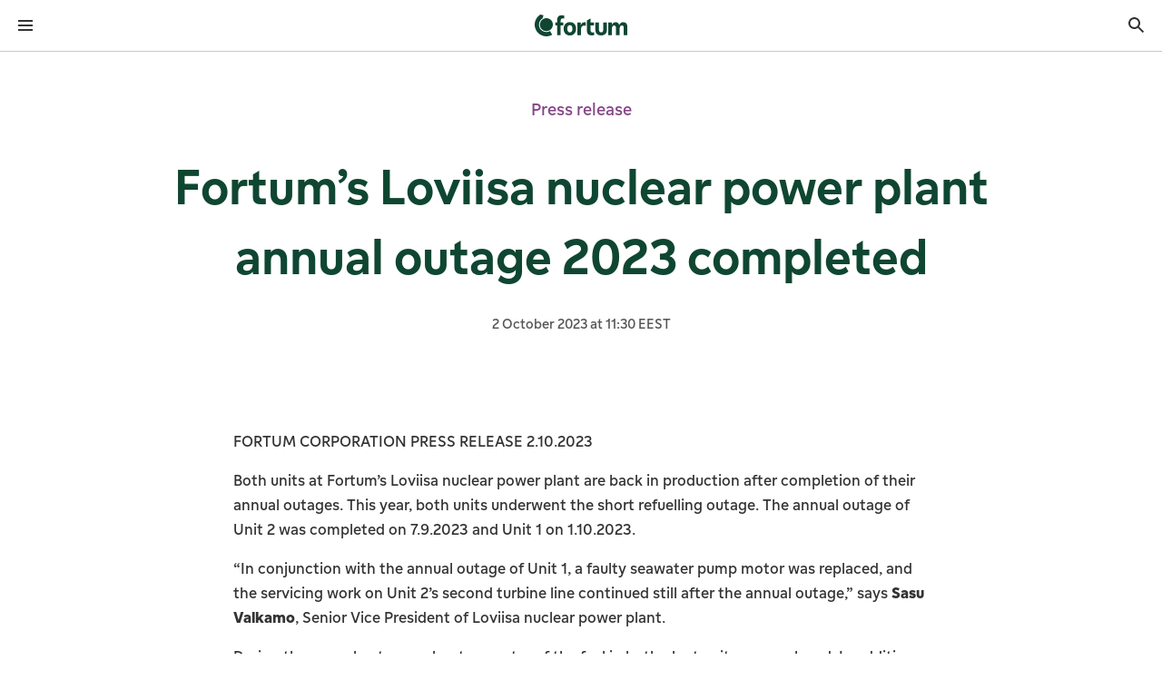

--- FILE ---
content_type: text/html; charset=utf-8
request_url: https://www.fortum.com/media/2023/10/fortums-loviisa-nuclear-power-plant-annual-outage-2023-completed
body_size: 35728
content:
<!DOCTYPE html><html lang="en"><head><meta charSet="utf-8" data-next-head=""/><meta name="viewport" content="width=device-width, initial-scale=1, shrink-to-fit=no" data-next-head=""/><link rel="shortcut icon" href="/favicon.ico" data-next-head=""/><title data-next-head="">Fortum’s Loviisa nuclear power plant annual outage 2023 completed | Fortum</title><meta name="robots" content="index,follow" data-next-head=""/><meta name="twitter:card" content="summary_large_image" data-next-head=""/><meta property="og:title" content="Fortum’s Loviisa nuclear power plant annual outage 2023 completed | Fortum" data-next-head=""/><meta property="og:url" content="https://www.fortum.com/en/media/2023/10/fortums-loviisa-nuclear-power-plant-annual-outage-2023-completed" data-next-head=""/><meta property="og:type" content="article" data-next-head=""/><meta property="article:published_time" content="Mon, 2023-10-02 - 11:30" data-next-head=""/><meta property="article:modified_time" content="Thu, 2025-06-12 - 10:56" data-next-head=""/><meta property="og:image" content="https://www.fortum.com/sites/default/files/styles/opengraph/public/image-entity/polttoaineen_vaihto_1.jpg?h=4ca9cb25&amp;itok=dlMwkU7c" data-next-head=""/><meta property="og:image:alt" content="Loviisa Polttoaineen vaihto" data-next-head=""/><meta property="og:site_name" content="Fortum" data-next-head=""/><link rel="canonical" href="https://www.fortum.com/en/media/2023/10/fortums-loviisa-nuclear-power-plant-annual-outage-2023-completed" data-next-head=""/><meta name="format-detection" content="telephone=no, date=no" data-next-head=""/><meta name="content-type" content="News release" data-next-head=""/><meta name="author" content="Fortum" data-next-head=""/><link data-next-font="" rel="preconnect" href="/" crossorigin="anonymous"/><link rel="preload" href="/_next/static/css/730b2e844da11775.css" as="style"/><script type="application/ld+json" data-next-head="">{
    "@context": "https://schema.org",
    "@type": "Organization",
    "name": "Fortum",
    "url": "https://www.fortum.com",
    "logo": "https://www.fortum.com/images/social-share-default-image.jpg"
}</script><link rel="preload" as="image" imageSrcSet="/_next/image?url=http%3A%2F%2Fproduction-com-drupal%2Fsites%2Fdefault%2Ffiles%2Fstyles%2Fsixteen_six%2Fpublic%2Fimage-entity%2Fpolttoaineen_vaihto_1.jpg%3Fh%3D4ca9cb25%26itok%3D7PahX7YZ&amp;w=640&amp;q=75 640w, /_next/image?url=http%3A%2F%2Fproduction-com-drupal%2Fsites%2Fdefault%2Ffiles%2Fstyles%2Fsixteen_six%2Fpublic%2Fimage-entity%2Fpolttoaineen_vaihto_1.jpg%3Fh%3D4ca9cb25%26itok%3D7PahX7YZ&amp;w=750&amp;q=75 750w, /_next/image?url=http%3A%2F%2Fproduction-com-drupal%2Fsites%2Fdefault%2Ffiles%2Fstyles%2Fsixteen_six%2Fpublic%2Fimage-entity%2Fpolttoaineen_vaihto_1.jpg%3Fh%3D4ca9cb25%26itok%3D7PahX7YZ&amp;w=828&amp;q=75 828w, /_next/image?url=http%3A%2F%2Fproduction-com-drupal%2Fsites%2Fdefault%2Ffiles%2Fstyles%2Fsixteen_six%2Fpublic%2Fimage-entity%2Fpolttoaineen_vaihto_1.jpg%3Fh%3D4ca9cb25%26itok%3D7PahX7YZ&amp;w=1080&amp;q=75 1080w, /_next/image?url=http%3A%2F%2Fproduction-com-drupal%2Fsites%2Fdefault%2Ffiles%2Fstyles%2Fsixteen_six%2Fpublic%2Fimage-entity%2Fpolttoaineen_vaihto_1.jpg%3Fh%3D4ca9cb25%26itok%3D7PahX7YZ&amp;w=1200&amp;q=75 1200w, /_next/image?url=http%3A%2F%2Fproduction-com-drupal%2Fsites%2Fdefault%2Ffiles%2Fstyles%2Fsixteen_six%2Fpublic%2Fimage-entity%2Fpolttoaineen_vaihto_1.jpg%3Fh%3D4ca9cb25%26itok%3D7PahX7YZ&amp;w=1920&amp;q=75 1920w, /_next/image?url=http%3A%2F%2Fproduction-com-drupal%2Fsites%2Fdefault%2Ffiles%2Fstyles%2Fsixteen_six%2Fpublic%2Fimage-entity%2Fpolttoaineen_vaihto_1.jpg%3Fh%3D4ca9cb25%26itok%3D7PahX7YZ&amp;w=2048&amp;q=75 2048w, /_next/image?url=http%3A%2F%2Fproduction-com-drupal%2Fsites%2Fdefault%2Ffiles%2Fstyles%2Fsixteen_six%2Fpublic%2Fimage-entity%2Fpolttoaineen_vaihto_1.jpg%3Fh%3D4ca9cb25%26itok%3D7PahX7YZ&amp;w=3840&amp;q=75 3840w" imageSizes="100vw" fetchPriority="high" data-next-head=""/><link rel="stylesheet" href="/_next/static/css/730b2e844da11775.css" data-n-g=""/><noscript data-n-css=""></noscript><script defer="" noModule="" src="/_next/static/chunks/polyfills-42372ed130431b0a.js"></script><script src="/_next/static/chunks/webpack-d301c15192c03eaa.js" defer=""></script><script src="/_next/static/chunks/framework-6df2d696a6241b54.js" defer=""></script><script src="/_next/static/chunks/main-4650bf914d2ee536.js" defer=""></script><script src="/_next/static/chunks/pages/_app-6dbbf3d2bbf297c0.js" defer=""></script><script src="/_next/static/chunks/2bd5674f-7d00779971e0e0f4.js" defer=""></script><script src="/_next/static/chunks/582165f0-c0c5a10de9dbd0a5.js" defer=""></script><script src="/_next/static/chunks/41988-5a27056a5fe240e8.js" defer=""></script><script src="/_next/static/chunks/43673-b46e57f953bae1e4.js" defer=""></script><script src="/_next/static/chunks/35022-e52ac25508453c7c.js" defer=""></script><script src="/_next/static/chunks/63983-73fb5157b1f02105.js" defer=""></script><script src="/_next/static/chunks/pages/%5B...slug%5D-302ff4c2bf774e5c.js" defer=""></script><script src="/_next/static/com-156442/_buildManifest.js" defer=""></script><script src="/_next/static/com-156442/_ssgManifest.js" defer=""></script><style data-styled="" data-styled-version="6.3.5">.cNOpQV{font-family:FortumSans,arial,sans-serif;margin:0;line-height:1.5;font-weight:400;font-style:normal;margin-bottom:0;text-align:inherit;font-size:1.25rem;color:#333333;font-weight:500;padding-left:1.5rem;padding-right:1.5rem;margin-bottom:1rem;line-height:1.5;}/*!sc*/
.cNOpQV:focus-visible{outline-offset:0;box-shadow:0 0 0px 4px #4769a5;outline:2px solid #ffffff;}/*!sc*/
.WpNSN{font-family:FortumSans,arial,sans-serif;margin:0;line-height:1.5;font-weight:400;font-style:normal;margin-bottom:0;text-align:inherit;font-size:1rem;color:#333333;line-height:1.5;}/*!sc*/
@media(min-width: 601px){.WpNSN{font-size:1.125rem;}}/*!sc*/
.WpNSN:focus-visible{outline-offset:0;box-shadow:0 0 0px 4px #4769a5;outline:2px solid #ffffff;}/*!sc*/
.jiCEFB{font-family:FortumSans,arial,sans-serif;margin:0;line-height:1.5;font-weight:400;font-style:normal;margin-bottom:0;text-align:inherit;font-size:0.75rem;color:#ffffff;line-height:1.5;}/*!sc*/
@media(min-width: 601px){.jiCEFB{font-size:0.875rem;}}/*!sc*/
.jiCEFB:focus-visible{outline-offset:0;box-shadow:0 0 0px 4px #4769a5;outline:2px solid #ffffff;}/*!sc*/
.cNQnkR{font-family:FortumSans,arial,sans-serif;margin:0;line-height:1.5;font-weight:400;font-style:normal;margin-bottom:0;text-align:inherit;font-size:1rem;color:#333333;line-height:1.5;}/*!sc*/
.cNQnkR:focus-visible{outline-offset:0;box-shadow:0 0 0px 4px #4769a5;outline:2px solid #ffffff;}/*!sc*/
.liFNKM{font-family:FortumSans,arial,sans-serif;margin:0;line-height:1.5;font-weight:400;font-style:normal;margin-bottom:1rem;text-align:inherit;font-size:1.125rem;color:#854586;padding:0.5rem 1.5rem;margin-bottom:0;border-left:none;line-height:1.5;}/*!sc*/
@media(min-width: 601px){.liFNKM{font-size:1.25rem;}}/*!sc*/
@media(min-width: 601px){.liFNKM{margin-bottom:1.5rem;}}/*!sc*/
@media(min-width: 601px){.liFNKM{border-left:none;}}/*!sc*/
.liFNKM:focus-visible{outline-offset:0;box-shadow:0 0 0px 4px #4769a5;outline:2px solid #ffffff;}/*!sc*/
.cdQGhK{font-family:FortumSans,arial,sans-serif;margin:0;line-height:1.33;font-weight:400;font-style:normal;margin-bottom:0;text-align:inherit;font-size:2rem;color:#0f4632;margin-bottom:1rem;font-weight:500;text-wrap:balance;text-align:center;max-width:1023px;line-height:1.33;}/*!sc*/
@media(min-width: 601px){.cdQGhK{font-size:2.875rem;}}/*!sc*/
@media(min-width: 1025px){.cdQGhK{font-size:3.625rem;}}/*!sc*/
.cdQGhK:focus-visible{outline-offset:0;box-shadow:0 0 0px 4px #4769a5;outline:2px solid #ffffff;}/*!sc*/
.fKWfZc{font-family:FortumSans,arial,sans-serif;margin:0;line-height:1.5;font-weight:400;font-style:normal;margin-bottom:1rem;text-align:inherit;font-size:0.875rem;color:#555555;padding:0.5rem;margin:0;border-left:none;line-height:1.5;}/*!sc*/
@media(min-width: 601px){.fKWfZc{font-size:1rem;}}/*!sc*/
@media(min-width: 601px){.fKWfZc{padding:0.5rem 1.5rem;}}/*!sc*/
@media(min-width: 601px){.fKWfZc{border-left:none;}}/*!sc*/
.fKWfZc:focus-visible{outline-offset:0;box-shadow:0 0 0px 4px #4769a5;outline:2px solid #ffffff;}/*!sc*/
.gxOTuX{font-family:FortumSans,arial,sans-serif;margin:0;line-height:1.5;font-weight:400;font-style:normal;margin-bottom:0;text-align:inherit;font-size:1rem;color:#333333;margin-bottom:1rem;line-height:1.5;}/*!sc*/
@media(min-width: 601px){.gxOTuX{font-size:1.125rem;}}/*!sc*/
.gxOTuX:focus-visible{outline-offset:0;box-shadow:0 0 0px 4px #4769a5;outline:2px solid #ffffff;}/*!sc*/
.kYQoyo{font-family:FortumSans,arial,sans-serif;margin:0;line-height:1.5;font-weight:400;font-style:normal;margin-bottom:0;text-align:inherit;font-size:1.125rem;color:#333333;display:flex;align-items:center;line-height:1.5;}/*!sc*/
@media(min-width: 601px){.kYQoyo{font-size:1.25rem;}}/*!sc*/
.kYQoyo:focus-visible{outline-offset:0;box-shadow:0 0 0px 4px #4769a5;outline:2px solid #ffffff;}/*!sc*/
.jXzIqg{font-family:FortumSans,arial,sans-serif;margin:0;line-height:1.5;font-weight:400;font-style:normal;margin-bottom:0;text-align:inherit;font-size:1rem;color:#188156;transition:all 200ms ease-in-out;white-space:nowrap;line-height:1.5;}/*!sc*/
@media(min-width: 601px){.jXzIqg{font-size:1.125rem;}}/*!sc*/
.jXzIqg:focus-visible{outline-offset:0;box-shadow:0 0 0px 4px #4769a5;outline:2px solid #ffffff;}/*!sc*/
.hwFkXW{font-family:FortumSans,arial,sans-serif;margin:0;line-height:1.33;font-weight:400;font-style:normal;margin-bottom:0;text-align:inherit;font-size:1.25rem;color:#ffffff;margin-bottom:1rem;font-weight:500;text-wrap:balance;height:4rem;display:flex;align-items:center;margin:0;line-height:1.33;}/*!sc*/
@media(min-width: 601px){.hwFkXW{font-size:1.625rem;}}/*!sc*/
@media(min-width: 1025px){.hwFkXW{font-size:1.8125rem;}}/*!sc*/
.hwFkXW:focus-visible{outline-offset:0;box-shadow:0 0 0px 4px #4769a5;outline:2px solid #ffffff;}/*!sc*/
.kUDQfd{font-family:FortumSans,arial,sans-serif;margin:0;line-height:1.5;font-weight:400;font-style:normal;margin-bottom:0;text-align:inherit;font-size:1rem;color:#ffffff;line-height:1.5;}/*!sc*/
@media(min-width: 601px){.kUDQfd{font-size:1.125rem;}}/*!sc*/
.kUDQfd:focus-visible{outline-offset:0;box-shadow:0 0 0px 4px #4769a5;outline:2px solid #ffffff;}/*!sc*/
data-styled.g1[id="stylesweb__styledContentText-sc-zn37o3-0"]{content:"cNOpQV,WpNSN,jiCEFB,cNQnkR,liFNKM,cdQGhK,fKWfZc,gxOTuX,kYQoyo,jXzIqg,hwFkXW,kUDQfd,"}/*!sc*/
.bHrMjM{display:flex;flex-direction:column;min-height:100dvh;overflow-x:clip;}/*!sc*/
.cUhPxe{z-index:90;position:sticky;top:0;background-color:#ffffff;border-bottom:1px solid #c9c9c9;}/*!sc*/
.dUfeWA{display:flex;justify-content:space-between;align-items:center;}/*!sc*/
.jbMxyQ{line-height:1;display:inline-flex;align-items:center;}/*!sc*/
.bsoAkk{display:flex;align-items:center;}/*!sc*/
.blnrqW{width:100%;}/*!sc*/
@media(min-width: 601px){.blnrqW{width:50%;}}/*!sc*/
@media(min-width: 1281px){.blnrqW{display:none;}}/*!sc*/
.isRQrW{display:flex;justify-content:space-between;align-items:center;background:#ffffff;border-bottom:1px solid #c9c9c9;}/*!sc*/
.jRmwFs{display:flex;}/*!sc*/
.kPHMQM{background-color:#ffffff;}/*!sc*/
.grZVzu{display:flex;flex-direction:column;padding-top:2.5rem;padding-bottom:2.5rem;}/*!sc*/
.krGmKS{line-height:1;display:inline-flex;align-items:center;margin-left:auto;}/*!sc*/
.fjiPuv{width:100%;display:flex;justify-content:center;position:relative;z-index:500;background-color:#0f4632;}/*!sc*/
.Vgeei{display:flex;align-items:center;height:100%;}/*!sc*/
.gSHabl{display:flex;height:2.75rem;gap:0.5rem;align-items:center;padding-left:1rem;padding-right:1rem;}/*!sc*/
.fmvLy{display:flex;justify-content:center;border-bottom:1px solid #c9c9c9;}/*!sc*/
.ktcKOy{display:flex;gap:0.5rem;}/*!sc*/
.fdQYtw{display:flex;margin-bottom:-0.25rem;padding-top:0;padding-bottom:0;padding-left:0.25rem;padding-right:0.25rem;}/*!sc*/
.yZKpU{display:flex;align-items:center;flex-wrap:nowrap;min-width:3.5rem;}/*!sc*/
.ljQTyP{width:100%;background-color:#f7f7f7;position:absolute;max-height:-150px;display:flex;}/*!sc*/
.fTVTnH{flex:1;}/*!sc*/
.fsQXGg{display:flex;justify-content:center;overflow:hidden;height:3rem;position:absolute;left:1px;right:1px;transition:300ms opacity,300ms transform;z-index:10;top:0px;background:linear-gradient(180deg ,rgba(255, 255, 255, 0.8) 0%,rgba(255, 255, 255, 0.5) 80%,rgba(255, 255, 255, 0) 100%);transform:translateY(0px);opacity:0;}/*!sc*/
.hMcWpV{display:flex;justify-content:center;overflow:hidden;height:3rem;position:absolute;left:1px;right:1px;transition:300ms opacity,300ms transform;z-index:10;bottom:0px;background:linear-gradient(0deg ,rgba(255, 255, 255, 0.8) 0%,rgba(255, 255, 255, 0.5) 80%,rgba(255, 255, 255, 0) 100%);transform:translateY(0px);opacity:0;}/*!sc*/
.itXief{flex-grow:1;}/*!sc*/
.hXoktt{display:flex;flex-direction:column;max-width:1439px;margin:0 auto;}/*!sc*/
.cuqLvb{margin-left:calc(-50vw + 50%);margin-right:calc(-50vw + 50%);background-color:#ffffff;}/*!sc*/
.hzTGVr{max-width:1439px;padding:2.5rem 1rem;margin:0 auto;display:flex;flex-direction:column;}/*!sc*/
@media(min-width: 376px){.hzTGVr{padding:2.5rem 1.5rem;}}/*!sc*/
@media(min-width: 601px){.hzTGVr{padding:2.5rem 2rem;}}/*!sc*/
@media(min-width: 769px){.hzTGVr{padding:2.5rem 4rem;}}/*!sc*/
@media(min-width: 1025px){.hzTGVr{padding:2.5rem 5rem;}}/*!sc*/
@media(min-width: 1281px){.hzTGVr{flex-direction:column;}}/*!sc*/
.eRruA{display:flex;flex-direction:column;align-items:center;justify-content:center;}/*!sc*/
.dpoldn{display:flex;flex-direction:column;margin-bottom:1rem;}/*!sc*/
@media(min-width: 601px){.dpoldn{flex-direction:row;}}/*!sc*/
@media(min-width: 601px){.dpoldn{margin-bottom:0;}}/*!sc*/
.hVynvL{display:flex;flex-direction:column;margin-bottom:1rem;}/*!sc*/
@media(min-width: 601px){.hVynvL{flex-direction:row;}}/*!sc*/
.gcRjzj{width:100%;max-width:1279px;position:relative;border-radius:0.25rem;overflow:hidden;max-height:800px;}/*!sc*/
.ebIWkz{max-width:1439px;padding:2.5rem 1rem;margin:0 auto;}/*!sc*/
@media(min-width: 376px){.ebIWkz{padding:2.5rem 1.5rem;}}/*!sc*/
@media(min-width: 601px){.ebIWkz{padding:2.5rem 2rem;}}/*!sc*/
@media(min-width: 769px){.ebIWkz{padding:2.5rem 4rem;}}/*!sc*/
@media(min-width: 1025px){.ebIWkz{padding:2.5rem 5rem;}}/*!sc*/
.qlLgo{display:flex;flex-direction:column;max-width:767px;margin:0 auto;}/*!sc*/
.dVrmjv{max-width:1439px;padding:2.5rem 1rem;margin:0 auto;display:flex;flex-direction:column;align-items:center;}/*!sc*/
@media(min-width: 376px){.dVrmjv{padding:2.5rem 1.5rem;}}/*!sc*/
@media(min-width: 601px){.dVrmjv{padding:2.5rem 2rem;}}/*!sc*/
@media(min-width: 769px){.dVrmjv{padding:2.5rem 4rem;}}/*!sc*/
@media(min-width: 1025px){.dVrmjv{padding:2.5rem 5rem;}}/*!sc*/
.jLLfGv{width:100%;max-width:1023px;padding-top:1.5rem;padding-bottom:1.5rem;display:flex;flex-direction:column;justify-content:center;gap:1rem;}/*!sc*/
@media(min-width: 1025px){.jLLfGv{padding-top:2.5rem;}}/*!sc*/
@media(min-width: 1025px){.jLLfGv{padding-bottom:2.5rem;}}/*!sc*/
.fYoFFs{width:100%;display:flex;justify-content:flex-start;align-items:center;border-radius:0.25rem;padding:1.5rem;gap:1.5rem;flex-direction:column;border:2px solid #c9c9c9;}/*!sc*/
@media(min-width: 601px){.fYoFFs{flex-direction:row;}}/*!sc*/
.fOXFwP{display:flex;width:100%;gap:1rem;}/*!sc*/
.ktLIHj{line-height:1;display:inline-flex;align-items:center;align-self:flex-start;}/*!sc*/
.gjDBoD{display:flex;flex-direction:column;width:100%;justify-content:center;}/*!sc*/
.hJRKbI{min-width:200px;display:flex;align-items:center;justify-content:center;align-self:flex-end;border:2px solid #188156;height:56px;transition:all 200ms ease-in-out;border-radius:0.25rem;padding-left:1.5rem;padding-right:1.5rem;}/*!sc*/
@media(min-width: 601px){.hJRKbI{align-self:center;}}/*!sc*/
.evyHpE{line-height:1;display:inline-flex;align-items:center;transition:all 200ms ease-in-out;margin-left:0.5rem;}/*!sc*/
.dIoYmn{max-width:1439px;padding:2.5rem 1rem;margin:0 auto;display:flex;flex-direction:column;justify-content:center;align-items:center;column-gap:1rem;row-gap:1rem;}/*!sc*/
@media(min-width: 376px){.dIoYmn{padding:2.5rem 1.5rem;}}/*!sc*/
@media(min-width: 601px){.dIoYmn{padding:2.5rem 2rem;}}/*!sc*/
@media(min-width: 769px){.dIoYmn{padding:2.5rem 4rem;}}/*!sc*/
@media(min-width: 1025px){.dIoYmn{padding:2.5rem 5rem;}}/*!sc*/
@media(min-width: 1025px){.dIoYmn{flex-direction:row;}}/*!sc*/
.lnhTRI{display:flex;gap:1rem;align-items:center;}/*!sc*/
.hraFNp{width:3.5rem;height:3.5rem;}/*!sc*/
.eUaRQK{background-color:#0f4632;padding-top:0;}/*!sc*/
@media(min-width: 1025px){.eUaRQK{padding-top:1rem;}}/*!sc*/
.ePCodD{padding-top:2rem;padding-bottom:0;display:flex;flex-direction:column;grid-template-columns:repeat(12, 1fr);column-gap:0.75rem;row-gap:0;}/*!sc*/
@media(min-width: 1025px){.ePCodD{padding-bottom:2rem;}}/*!sc*/
@media(min-width: 1281px){.ePCodD{display:grid;}}/*!sc*/
@media(min-width: 601px){.ePCodD{column-gap:1rem;}}/*!sc*/
@media(min-width: 1025px){.ePCodD{column-gap:1.5rem;}}/*!sc*/
@media(min-width: 601px){.ePCodD{row-gap:1rem;}}/*!sc*/
.yAabC{grid-column:span 12;display:flex;flex-direction:column;align-items:center;gap:1.5rem;padding-bottom:1rem;}/*!sc*/
@media(min-width: 601px){.yAabC{grid-column:span 6;}}/*!sc*/
@media(min-width: 1025px){.yAabC{grid-column:span 3;}}/*!sc*/
@media(min-width: 601px){.yAabC{align-items:flex-start;}}/*!sc*/
@media(min-width: 769px){.yAabC{gap:2rem;}}/*!sc*/
.gPEACe{grid-column:span 12;}/*!sc*/
@media(min-width: 1025px){.gPEACe{grid-column:span 9;}}/*!sc*/
.frnPcN{display:flex;flex-direction:column;gap:1.5rem;}/*!sc*/
@media(min-width: 1025px){.frnPcN{display:grid;}}/*!sc*/
@media(min-width: 1025px){.frnPcN{grid-template-columns:repeat(4, 1fr);}}/*!sc*/
.cllkXL{display:flex;flex-direction:column;gap:0.5rem;margin-top:1.5rem;}/*!sc*/
.hUwCcc{border-bottom:1px solid #188156;width:100%;}/*!sc*/
.byLjLt{display:flex;flex-direction:column;margin-left:-0.5rem;margin-right:-0.5rem;}/*!sc*/
.fbSUmd{height:auto;background-color:transparent;border:none;text-align:left;display:flex;align-items:center;justify-content:space-between;gap:1rem;cursor:pointer;color:#ffffff;margin-left:0.5rem;margin-right:0.5rem;}/*!sc*/
.fbSUmd .stylesweb__styledContentText-sc-zn37o3-0{color:#ffffff;}/*!sc*/
.hwFXSg{line-height:1;display:inline-flex;align-items:center;transition:transform 200ms ease;}/*!sc*/
.WFxEX{overflow:hidden;transition-property:height,opacity,visibility;transition-duration:300ms;transition-timing-function:ease;opacity:0;height:0;}/*!sc*/
.gukyZt{padding-top:1rem;padding-bottom:1rem;margin-left:0.5rem;margin-right:0.5rem;display:flex;flex-direction:column;gap:0.5rem;}/*!sc*/
.gNYZGW{display:block;}/*!sc*/
.kLzznI{display:flex;flex-direction:column;align-items:center;column-gap:1.5rem;row-gap:2rem;padding-top:2rem;padding-bottom:2rem;}/*!sc*/
@media(min-width: 1025px){.kLzznI{flex-direction:row;}}/*!sc*/
@media(min-width: 1025px){.kLzznI{justify-content:flex-end;}}/*!sc*/
@media(min-width: 769px){.kLzznI{row-gap:1.5rem;}}/*!sc*/
@media(min-width: 1025px){.kLzznI{padding-top:1.5rem;}}/*!sc*/
@media(min-width: 1025px){.kLzznI{padding-bottom:1.5rem;}}/*!sc*/
.IPboG{display:flex;flex-direction:column;gap:1rem;align-items:center;}/*!sc*/
@media(min-width: 1025px){.IPboG{gap:0.5rem;}}/*!sc*/
@media(min-width: 1025px){.IPboG{align-items:end;}}/*!sc*/
.fLDnDH{display:flex;gap:1rem;align-items:center;flex-wrap:wrap;}/*!sc*/
.hhtXek{display:flex;flex-direction:column;padding-top:2rem;padding-bottom:4rem;gap:1.5rem;}/*!sc*/
@media(min-width: 1025px){.hhtXek{padding-top:1.5rem;}}/*!sc*/
@media(min-width: 1025px){.hhtXek{gap:2rem;}}/*!sc*/
.iHQFkj{display:flex;flex-direction:column-reverse;align-items:center;justify-content:space-between;gap:1.5rem;}/*!sc*/
@media(min-width: 601px){.iHQFkj{flex-direction:row;}}/*!sc*/
.jRxsOw{display:inline-flex;position:relative;}/*!sc*/
.cglfEB{position:absolute;width:12rem;}/*!sc*/
.dXKVHS{position:absolute;width:100%;bottom:0;}/*!sc*/
.jPZdoD{line-height:1;display:inline-flex;align-items:center;margin-left:auto;margin-right:1rem;}/*!sc*/
.eLltsh{display:flex;flex-wrap:wrap;flex-direction:column;align-items:center;justify-content:center;column-gap:1.5rem;row-gap:1rem;}/*!sc*/
@media(min-width: 601px){.eLltsh{flex-direction:row;}}/*!sc*/
data-styled.g7[id="Boxweb__StyledBox-sc-1c6ag20-0"]{content:"bHrMjM,gVBJro,cUhPxe,dUfeWA,jbMxyQ,bsoAkk,blnrqW,isRQrW,jRmwFs,kPHMQM,grZVzu,krGmKS,fjiPuv,Vgeei,gSHabl,fmvLy,ktcKOy,fdQYtw,yZKpU,ljQTyP,fTVTnH,fsQXGg,hMcWpV,itXief,hXoktt,cuqLvb,hzTGVr,eRruA,dpoldn,hVynvL,gcRjzj,ebIWkz,qlLgo,dVrmjv,jLLfGv,fYoFFs,fOXFwP,ktLIHj,gjDBoD,hJRKbI,evyHpE,dIoYmn,lnhTRI,hraFNp,eUaRQK,ePCodD,yAabC,gPEACe,frnPcN,cllkXL,hUwCcc,byLjLt,fbSUmd,hwFXSg,WFxEX,gukyZt,gNYZGW,kLzznI,IPboG,fLDnDH,hhtXek,iHQFkj,jRxsOw,cglfEB,dXKVHS,jPZdoD,eLltsh,"}/*!sc*/
.eYuChY{display:flex;}/*!sc*/
data-styled.g15[id="styles__label-sc-f9ypg9-0"]{content:"eYuChY,"}/*!sc*/
.Zbvhd{color:#333333;font-size:1rem;display:block;overflow:hidden;line-height:1.5;}/*!sc*/
@supports (display:-webkit-box) and (-webkit-line-clamp:1){.Zbvhd{display:-webkit-box;-webkit-line-clamp:3;-webkit-box-orient:vertical;}}/*!sc*/
data-styled.g16[id="styles__textLabel-sc-f9ypg9-1"]{content:"Zbvhd,"}/*!sc*/
.exmSxN{font-family:FortumSans,arial,sans-serif;box-sizing:border-box;list-style:none;outline:none;transition:opacity 150ms,transform 150ms;transition-timing-function:cubic-bezier(0.5, 0, 0, 1);transition-delay:0ms;min-height:3rem;border-top:2px solid transparent;border-bottom:2px solid transparent;padding-block:8px;display:flex;align-items:center;cursor:pointer;padding-inline:1rem;background-color:#f7f7f7;}/*!sc*/
.exmSxN:focus-visible{outline-offset:-2px;outline:2px solid #4769a5;border-radius:0.25rem;}/*!sc*/
.exmSxN:focus:not(:focus-visible){outline:none;}/*!sc*/
.exmSxN >.styles__label-sc-f9ypg9-0{font-weight:700;}/*!sc*/
.jEePuR{font-family:FortumSans,arial,sans-serif;box-sizing:border-box;list-style:none;outline:none;transition:opacity 150ms,transform 150ms;transition-timing-function:cubic-bezier(0.5, 0, 0, 1);transition-delay:0ms;min-height:3rem;border-top:2px solid transparent;border-bottom:2px solid transparent;padding-block:8px;display:flex;align-items:center;cursor:pointer;padding-inline:1rem;}/*!sc*/
data-styled.g17[id="styles__item-sc-f9ypg9-2"]{content:"exmSxN,jEePuR,"}/*!sc*/
.iPakKy{box-sizing:border-box;list-style:none;line-height:1;margin:0;padding:0;}/*!sc*/
data-styled.g18[id="styles__list-sc-f9ypg9-3"]{content:"iPakKy,"}/*!sc*/
.fjjnBl{box-sizing:border-box;line-height:1;background:#ffffff;border-top:0;border-bottom:0;top:0;overflow:hidden;position:relative;transition-property:max-height,border-color,z-index,opacity;transition-timing-function:cubic-bezier(0.5, 0, 0, 1);transition-duration:210ms;width:100%;scrollbar-width:thin;scrollbar-color:#188156 #ffffff;box-shadow:0 0 1.6875rem 0.125rem rgba(0, 0, 0, 0.1);width:12rem;border-radius:0.25rem;}/*!sc*/
.fjjnBl::-webkit-scrollbar{background:#ffffff;width:0.5rem;}/*!sc*/
.fjjnBl::-webkit-scrollbar-track{background:#ffffff;box-shadow:none;}/*!sc*/
.fjjnBl::-webkit-scrollbar-thumb{background-color:#188156;border:0.125rem solid #ffffff;box-shadow:none;border-radius:0.25rem;}/*!sc*/
.fjjnBl[data-hidden='true']{max-height:0;opacity:0;z-index:3;}/*!sc*/
.fjjnBl[data-hidden='false']{opacity:1;z-index:100;}/*!sc*/
data-styled.g19[id="styles__container-sc-f9ypg9-4"]{content:"fjjnBl,"}/*!sc*/
.gBJslg{font-family:FortumSans,arial,sans-serif;margin:0;line-height:1.5;font-weight:400;font-style:normal;text-decoration:underline;color:#188156;text-decoration-thickness:auto;transition:color 200ms;transition-timing-function:cubic-bezier(0.5, 0, 0, 1);font-size:1rem;display:inline;}/*!sc*/
.gBJslg:focus-visible{outline-offset:0;box-shadow:0 0 0 4px #4769a5;outline:2px solid #ffffff;}/*!sc*/
.gBJslg:focus:not(:focus-visible){outline:none;box-shadow:none;}/*!sc*/
.gBJslg:hover{color:#125f3f;text-decoration-thickness:2px;}/*!sc*/
.gBJslg:hover{cursor:pointer;text-decoration:underline;}/*!sc*/
@media(min-width: 601px){.gBJslg{font-size:1.125rem;}}/*!sc*/
.buXfFh{font-family:FortumSans,arial,sans-serif;margin:0;line-height:1.5;font-weight:400;font-style:normal;text-decoration:underline;color:#188156;text-decoration-thickness:auto;transition:color 200ms;transition-timing-function:cubic-bezier(0.5, 0, 0, 1);font-size:1rem;display:inline;white-space:nowrap;border-radius:0.25rem;}/*!sc*/
.buXfFh:focus-visible{outline-offset:0;box-shadow:0 0 0 4px #4769a5;outline:2px solid #ffffff;}/*!sc*/
.buXfFh:focus:not(:focus-visible){outline:none;box-shadow:none;}/*!sc*/
.buXfFh:hover{color:#125f3f;text-decoration-thickness:2px;}/*!sc*/
.buXfFh:hover{cursor:pointer;text-decoration:underline;}/*!sc*/
@media(min-width: 601px){.buXfFh{font-size:1.125rem;}}/*!sc*/
.eEWlsb{font-family:FortumSans,arial,sans-serif;margin:0;line-height:1.5;font-weight:400;font-style:normal;text-decoration:underline;color:#188156;text-decoration-thickness:auto;transition:color 200ms;transition-timing-function:cubic-bezier(0.5, 0, 0, 1);font-size:1rem;display:inline;border-radius:0.25rem;}/*!sc*/
.eEWlsb:focus-visible{outline-offset:0;box-shadow:0 0 0 4px #4769a5;outline:2px solid #ffffff;}/*!sc*/
.eEWlsb:focus:not(:focus-visible){outline:none;box-shadow:none;}/*!sc*/
.eEWlsb:hover{color:#125f3f;text-decoration-thickness:2px;}/*!sc*/
.eEWlsb:hover{cursor:pointer;text-decoration:underline;}/*!sc*/
@media(min-width: 601px){.eEWlsb{font-size:1.125rem;}}/*!sc*/
.hsIOiU{font-family:FortumSans,arial,sans-serif;margin:0;line-height:1.5;font-weight:400;font-style:normal;text-decoration:none;color:#188156;text-decoration-thickness:auto;transition:color 200ms;transition-timing-function:cubic-bezier(0.5, 0, 0, 1);font-size:1rem;display:inline;}/*!sc*/
.hsIOiU:focus-visible{outline-offset:0;box-shadow:0 0 0 4px #4769a5;outline:2px solid #ffffff;}/*!sc*/
.hsIOiU:focus:not(:focus-visible){outline:none;box-shadow:none;}/*!sc*/
.hsIOiU:hover{color:#125f3f;text-decoration-thickness:2px;}/*!sc*/
.hsIOiU:hover{cursor:pointer;text-decoration:underline;}/*!sc*/
@media(min-width: 601px){.hsIOiU{font-size:1.125rem;}}/*!sc*/
.cYboDD{font-family:FortumSans,arial,sans-serif;margin:0;line-height:1.5;font-weight:400;font-style:normal;text-decoration:none;color:#ffffff;text-decoration-thickness:auto;transition:color 200ms;transition-timing-function:cubic-bezier(0.5, 0, 0, 1);font-size:1.8125rem;display:inline;font-weight:500;}/*!sc*/
.cYboDD:focus-visible{outline-offset:0;box-shadow:0 0 0 4px #4769a5;outline:2px solid #ffffff;}/*!sc*/
.cYboDD:focus:not(:focus-visible){outline:none;box-shadow:none;}/*!sc*/
.cYboDD:hover{color:#ebebeb;text-decoration-thickness:2px;}/*!sc*/
.cYboDD:hover{cursor:pointer;text-decoration:underline;}/*!sc*/
.kYmoxd{font-family:FortumSans,arial,sans-serif;margin:0;line-height:1.5;font-weight:400;font-style:normal;text-decoration:none;color:#ffffff;text-decoration-thickness:auto;transition:color 200ms;transition-timing-function:cubic-bezier(0.5, 0, 0, 1);font-size:1rem;display:inline;}/*!sc*/
.kYmoxd:focus-visible{outline-offset:0;box-shadow:0 0 0 4px #4769a5;outline:2px solid #ffffff;}/*!sc*/
.kYmoxd:focus:not(:focus-visible){outline:none;box-shadow:none;}/*!sc*/
.kYmoxd:hover{color:#ebebeb;text-decoration-thickness:2px;}/*!sc*/
.kYmoxd:hover{cursor:pointer;text-decoration:underline;}/*!sc*/
@media(min-width: 601px){.kYmoxd{font-size:1.125rem;}}/*!sc*/
.bxTwYB{font-family:FortumSans,arial,sans-serif;margin:0;line-height:1.5;font-weight:400;font-style:normal;text-decoration:underline;color:#ffffff;text-decoration-thickness:auto;transition:color 200ms;transition-timing-function:cubic-bezier(0.5, 0, 0, 1);font-size:1rem;display:inline;}/*!sc*/
.bxTwYB:focus-visible{outline-offset:0;box-shadow:0 0 0 4px #4769a5;outline:2px solid #ffffff;}/*!sc*/
.bxTwYB:focus:not(:focus-visible){outline:none;box-shadow:none;}/*!sc*/
.bxTwYB:hover{color:#ebebeb;text-decoration-thickness:2px;}/*!sc*/
.bxTwYB:hover{cursor:pointer;text-decoration:underline;}/*!sc*/
@media(min-width: 601px){.bxTwYB{font-size:1.125rem;}}/*!sc*/
data-styled.g24[id="styles__link-sc-1si9cpz-0"]{content:"gBJslg,buXfFh,eEWlsb,hsIOiU,cYboDD,kYmoxd,bxTwYB,"}/*!sc*/
.iKZTMs{display:inline-block;margin-top:0rem;text-align:center;padding-left:0;padding-right:0;}/*!sc*/
.dYYYwc{display:inline-block;margin-top:0rem;text-align:center;padding-left:0.5rem;padding-right:0.5rem;}/*!sc*/
data-styled.g30[id="styles__text-sc-1vj6sky-0"]{content:"iKZTMs,dYYYwc,"}/*!sc*/
.sZDiu{display:inline-flex;justify-content:center;position:relative;text-align:left;padding-left:calc(40px - 0px);padding-right:calc(40px - 0px);padding-top:0px;padding-bottom:0px;font-family:FortumSans,arial,sans-serif;font-size:1.125rem;font-weight:400;border-radius:0.25rem;height:3.5rem;align-items:initial;text-decoration:none;-webkit-appearance:none;appearance:none;-webkit-tap-highlight-color:rgba(0 0 0 0%);outline:none;border:none;cursor:pointer;box-sizing:border-box;transition:background 200ms,color 200ms,border 200ms;transition-timing-function:cubic-bezier(0.5, 0, 0, 1);color:#188156;background-color:transparent;border-radius:0;padding:0;height:2.75rem;border:none;}/*!sc*/
.sZDiu ::-moz-focus-inner{border:none;}/*!sc*/
.sZDiu:hover,.sZDiu:focus{color:#125f3f;background-color:rgba(24, 129, 86, 0.05);}/*!sc*/
.sZDiu:focus-visible{box-shadow:0 0 0 4px #4769a5;outline:2px solid #ffffff;outline-offset:0;}/*!sc*/
.sZDiu:active{transition:unset;color:#0b3c28;background-color:rgba(24, 129, 86, 0.1);}/*!sc*/
.hIASMQ{display:inline-flex;justify-content:center;position:relative;text-align:left;padding-left:calc(24px - 0px);padding-right:calc(24px - 0px);padding-top:0px;padding-bottom:0px;font-family:FortumSans,arial,sans-serif;font-size:1rem;font-weight:400;border-radius:0.25rem;height:2.5rem;align-items:initial;text-decoration:none;-webkit-appearance:none;appearance:none;-webkit-tap-highlight-color:rgba(0 0 0 0%);outline:none;border:none;cursor:pointer;box-sizing:border-box;transition:background 200ms,color 200ms,border 200ms;transition-timing-function:cubic-bezier(0.5, 0, 0, 1);color:#ffffff;background-color:transparent;padding-left:1rem;padding-right:1rem;}/*!sc*/
.hIASMQ ::-moz-focus-inner{border:none;}/*!sc*/
.hIASMQ:hover,.hIASMQ:focus{color:#ebebeb;background-color:rgba(255, 255, 255, 0.05);}/*!sc*/
.hIASMQ:focus-visible{box-shadow:0 0 0 4px #4769a5;outline:2px solid #ffffff;outline-offset:0;}/*!sc*/
.hIASMQ:active{transition:unset;color:#d6d6d6;background-color:rgba(255, 255, 255, 0.1);}/*!sc*/
data-styled.g31[id="styles__button-sc-1vj6sky-1"]{content:"sZDiu,hIASMQ,"}/*!sc*/
.ernjBS{display:inline-flex;align-items:center;justify-content:center;height:2.5rem;width:2.5rem;border-radius:0.25rem;text-decoration:none;-webkit-appearance:none;appearance:none;-webkit-tap-highlight-color:rgba(0 0 0 0%);outline:none;border:none;cursor:pointer;box-sizing:border-box;transition:background 200ms,color 200ms,border 200ms;transition-timing-function:cubic-bezier(0.5, 0, 0, 1);color:#333333;background-color:transparent;height:3.5rem;width:3.5rem;}/*!sc*/
.ernjBS ::-moz-focus-inner{border:none;}/*!sc*/
.ernjBS:hover,.ernjBS:focus{color:#1f1f1f;background-color:rgba(51, 51, 51, 0.05);}/*!sc*/
.ernjBS:focus-visible{box-shadow:0 0 0 4px #4769a5;outline:2px solid #ffffff;outline-offset:0;}/*!sc*/
.ernjBS:active{transition:unset;color:#0a0a0a;background-color:rgba(51, 51, 51, 0.1);}/*!sc*/
data-styled.g32[id="styles__iconButton-sc-his16h-0"]{content:"ernjBS,"}/*!sc*/
.jJWPhN{position:sticky;top:0;z-index:90;}/*!sc*/
@media(min-width: 1281px){.jJWPhN{display:none;}}/*!sc*/
@media(max-width: 1280px){.cQNHdu{display:none;}}/*!sc*/
.VvdXC{position:sticky;z-index:90;top:0;background-color:#ffffff;}/*!sc*/
@media(max-width: 1280px){.VvdXC{display:none;}}/*!sc*/
@media(max-width: 1024px){.hpwWOS{display:none;}}/*!sc*/
@media(min-width: 1025px){.jwcnWJ{display:none;}}/*!sc*/
data-styled.g33[id="styles__hidden-sc-1bkv38q-0"]{content:"jJWPhN,cQNHdu,VvdXC,hpwWOS,jwcnWJ,"}/*!sc*/
.XbaPY{height:100%;width:100%;}/*!sc*/
data-styled.g34[id="styles__wrapper-sc-9oa3rf-0"]{content:"XbaPY,"}/*!sc*/
.fBHHbD{display:inline-block;height:5rem;width:5rem;margin-top:30vh;z-index:9007199254740991;}/*!sc*/
.fBHHbD svg{height:100%;width:100%;}/*!sc*/
.fBHHbD circle{stroke-width:6;stroke-dasharray:150.72;animation:ljYZmS 2.7s linear infinite;transform-origin:24px 24px 0;}/*!sc*/
data-styled.g35[id="styles__loader-sc-9oa3rf-1"]{content:"fBHHbD,"}/*!sc*/
.hcprmh{padding:0.5rem 0.75rem 0.5rem 0.75rem;display:flex;align-items:center;height:2.5rem;}/*!sc*/
.hcprmh svg{height:24px;}/*!sc*/
.hcprmh svg{flex-shrink:0;}/*!sc*/
.hfkvQE{padding:0.5rem 0.75rem 0.5rem 0.75rem;display:flex;align-items:center;height:2.5rem;padding-left:1.5rem;padding-right:1.5rem;}/*!sc*/
.hfkvQE svg{height:24px;}/*!sc*/
.hfkvQE svg{flex-shrink:0;}/*!sc*/
.djirie{padding:0.5rem 0.75rem 0.5rem 0.75rem;display:flex;align-items:center;padding:0;padding-right:0.25rem;}/*!sc*/
.djirie svg{height:24px;}/*!sc*/
.djirie svg{flex-shrink:0;}/*!sc*/
.ccRpui{padding:1rem 0.75rem 1rem 0.75rem;display:flex;align-items:center;padding:0;}/*!sc*/
.ccRpui svg{height:40px;}/*!sc*/
.ccRpui svg{flex-shrink:0;}/*!sc*/
data-styled.g78[id="styles__logoContainer-sc-3ec22c-0"]{content:"hcprmh,hfkvQE,djirie,ccRpui,"}/*!sc*/
.irccCx{display:flex;flex-wrap:wrap;margin-top:calc(-0rem / 2);margin-bottom:calc(-0rem / 2);margin-right:calc(-0rem / 2);margin-left:calc(-0rem / 2);display:flex;align-items:center;flex-wrap:nowrap;}/*!sc*/
data-styled.g82[id="styles__styledGap-sc-kr9u6z-0"]{content:"irccCx,"}/*!sc*/
.icqiOh{margin-top:calc(0rem / 2);margin-bottom:calc(0rem / 2);margin-right:calc(0rem / 2);margin-left:calc(0rem / 2);}/*!sc*/
data-styled.g83[id="styles__styledGapBlock-sc-kr9u6z-1"]{content:"icqiOh,"}/*!sc*/
.gGesJe{box-sizing:border-box;margin:0 auto;text-align:inherit;width:100%;padding:0 1rem;display:flex;justify-content:flex-end;}/*!sc*/
@media(min-width: 376px){.gGesJe{padding:0 1.5rem;}}/*!sc*/
@media(min-width: 601px){.gGesJe{padding:0 2rem;}}/*!sc*/
@media(min-width: 769px){.gGesJe{padding:0 4rem;}}/*!sc*/
@media(min-width: 1025px){.gGesJe{padding:0 5rem;}}/*!sc*/
@media(min-width: 1281px){.gGesJe{padding:0 5rem;}}/*!sc*/
@media(min-width: 1441px){.gGesJe{padding:0 0;}}/*!sc*/
@media(min-width: 1441px){.gGesJe{max-width:80rem;}}/*!sc*/
.eIFZeM{box-sizing:border-box;margin:0 auto;text-align:inherit;width:100%;padding:0 1rem;display:flex;justify-content:space-between;background-color:#ffffff;height:3.5rem;}/*!sc*/
@media(min-width: 376px){.eIFZeM{padding:0 1.5rem;}}/*!sc*/
@media(min-width: 601px){.eIFZeM{padding:0 2rem;}}/*!sc*/
@media(min-width: 769px){.eIFZeM{padding:0 4rem;}}/*!sc*/
@media(min-width: 1025px){.eIFZeM{padding:0 5rem;}}/*!sc*/
@media(min-width: 1281px){.eIFZeM{padding:0 5rem;}}/*!sc*/
@media(min-width: 1441px){.eIFZeM{padding:0 0;}}/*!sc*/
@media(min-width: 1441px){.eIFZeM{max-width:80rem;}}/*!sc*/
.cQWUgD{box-sizing:border-box;margin:0 auto;text-align:inherit;width:100%;padding:0 1rem;display:grid;grid-template-columns:repeat(3, 1fr);grid-template-rows:max-content;width:1280px;}/*!sc*/
@media(min-width: 376px){.cQWUgD{padding:0 1.5rem;}}/*!sc*/
@media(min-width: 601px){.cQWUgD{padding:0 2rem;}}/*!sc*/
@media(min-width: 769px){.cQWUgD{padding:0 4rem;}}/*!sc*/
@media(min-width: 1025px){.cQWUgD{padding:0 5rem;}}/*!sc*/
@media(min-width: 1281px){.cQWUgD{padding:0 5rem;}}/*!sc*/
@media(min-width: 1441px){.cQWUgD{padding:0 0;}}/*!sc*/
@media(min-width: 1441px){.cQWUgD{max-width:80rem;}}/*!sc*/
.etKtzo{box-sizing:border-box;margin:0 auto;text-align:inherit;width:100%;padding:0 1rem;}/*!sc*/
@media(min-width: 376px){.etKtzo{padding:0 1.5rem;}}/*!sc*/
@media(min-width: 601px){.etKtzo{padding:0 2rem;}}/*!sc*/
@media(min-width: 769px){.etKtzo{padding:0 4rem;}}/*!sc*/
@media(min-width: 1025px){.etKtzo{padding:0 5rem;}}/*!sc*/
@media(min-width: 1281px){.etKtzo{padding:0 5rem;}}/*!sc*/
@media(min-width: 1441px){.etKtzo{padding:0 0;}}/*!sc*/
@media(min-width: 1441px){.etKtzo{max-width:80rem;}}/*!sc*/
data-styled.g84[id="styles__grid-sc-1b9tk6e-0"]{content:"gGesJe,eIFZeM,cQWUgD,etKtzo,"}/*!sc*/
.iiBkjZ{position:absolute;width:1px;height:1px;padding:0;margin:-1px;overflow:hidden;clip:rect(0,0,0,0);white-space:nowrap;border-width:0;}/*!sc*/
data-styled.g189[id="sc-d79d0356-0"]{content:"iiBkjZ,"}/*!sc*/
.eiSsBy{visibility:hidden;}/*!sc*/
data-styled.g192[id="sc-7a368607-0"]{content:"eiSsBy,"}/*!sc*/
.dmPXhb{text-underline-offset:initial;text-decoration-thickness:initial;}/*!sc*/
.dmPXhb:hover{text-decoration:none;}/*!sc*/
data-styled.g194[id="sc-c5b6ceb-0"]{content:"dmPXhb,"}/*!sc*/
.kXIZaJ{transition:0.3s ease-in-out;}/*!sc*/
.kXIZaJ:hover svg{width:56px;height:56px;}/*!sc*/
data-styled.g200[id="sc-51a8f106-0"]{content:"kXIZaJ,"}/*!sc*/
.ghgJLj{color:#ffffff;line-height:1.5;text-decoration:underline;font-size:1rem;}/*!sc*/
.ghgJLj:hover{text-decoration:none;}/*!sc*/
@media (min-width:600px){.ghgJLj{font-size:1.125rem;}}/*!sc*/
data-styled.g201[id="sc-8da9b067-0"]{content:"ghgJLj,"}/*!sc*/
.dcFppk:hover{text-decoration:none;}/*!sc*/
data-styled.g202[id="sc-8da9b067-1"]{content:"dcFppk,"}/*!sc*/
.cYCjFz:hover{text-decoration:underline;}/*!sc*/
data-styled.g203[id="sc-59b46d98-0"]{content:"cYCjFz,"}/*!sc*/
.gHgmOM{display:flex;text-decoration:none;text-align:left;text-wrap:balance;padding:1rem 1.5rem;}/*!sc*/
@media(min-width: 1281px){.gHgmOM{padding:1rem;}}/*!sc*/
.gHgmOM svg{transition:transform 0.3s ease-in-out;}/*!sc*/
.gHgmOM[aria-expanded="true"]{box-shadow:inset -0.25rem 0px 0 #0f4632;background-color:rgba(15, 70, 50, 0.05);}/*!sc*/
.gHgmOM[aria-expanded="true"] svg{transform:rotate(180deg);}/*!sc*/
.gHgmOM:hover,.gHgmOM:focus-visible,.gHgmOM:active{text-decoration:none;background-color:rgba(15, 70, 50, 0.05);}/*!sc*/
.gHgmOM:hover p,.gHgmOM:focus-visible p,.gHgmOM:active p{color:#333333;background:none;}/*!sc*/
.gHgmOM:focus-visible{outline-offset:-2px;box-shadow:inset 0 0 0 4px #4769a5;outline:2px solid #ffffff;}/*!sc*/
data-styled.g213[id="sc-5f4b1520-1"]{content:"gHgmOM,"}/*!sc*/
.liGfZK{color:#333333;}/*!sc*/
@media(min-width: 1281px){.liGfZK{color:#555555;}}/*!sc*/
data-styled.g214[id="sc-5f4b1520-2"]{content:"liGfZK,"}/*!sc*/
.fKMdmT{position:relative;}/*!sc*/
.fKMdmT.enter{animation:enter 0.3s ease-out,fadein 250ms ease-in-out;}/*!sc*/
.fKMdmT.exit{animation:exit 0.5s ease-out,fadeout 6s ease-out;}/*!sc*/
@keyframes enter{0%{transform:translateX(-100%);}100%{transform:translateX(0);}}/*!sc*/
@keyframes exit{from{transform:translateX(0);}to{transform:translateX(-100%);}}/*!sc*/
@keyframes fadein{0%{opacity:0;z-index:-1;}100%{opacity:1;}}/*!sc*/
@keyframes fadeout{from{opacity:1;}to{opacity:0;z-index:-1;}}/*!sc*/
data-styled.g215[id="sc-84bb64b0-0"]{content:"fKMdmT,"}/*!sc*/
.dZmbbI{max-height:-150px;padding-top:2.5rem;padding-bottom:2.5rem;display:flex;height:100%;flex-direction:column;overflow-y:auto;background-color:#ffffff;position:relative;z-index:5;border:solid transparent;border-width:0 1px;transform-origin:0%;transform:scaleX(0);overflow-y:auto;}/*!sc*/
.dZmbbI[aria-hidden="false"]{transform:scaleX(1);border-color:#c9c9c9;border-left-width:0px;}/*!sc*/
data-styled.g216[id="sc-84bb64b0-1"]{content:"dZmbbI,"}/*!sc*/
.jFtGGI{overflow:hidden;transition:opacity 300ms ease-in-out,visibility 300ms ease-in-out;visibility:hidden;opacity:0;height:0;}/*!sc*/
data-styled.g217[id="sc-26067740-0"]{content:"jFtGGI,"}/*!sc*/
.kCVJww{color:#188156;border-bottom:0.25rem solid transparent;}/*!sc*/
.kCVJww:not(:active):hover .sc-7cd986a8-1,.kCVJww:not(:active):focus .sc-7cd986a8-1{color:#125f3f;}/*!sc*/
.kCVJww:hover{background-color:rgba(24, 129, 86, 0.05);border-color:transparent;}/*!sc*/
.kCVJww:hover,.kCVJww:focus,.kCVJww:active{color:#125f3f;}/*!sc*/
.kCVJww:hover .sc-7cd986a8-1,.kCVJww:focus .sc-7cd986a8-1,.kCVJww:active .sc-7cd986a8-1{color:#125f3f;}/*!sc*/
.kCVJww:focus-visible{outline-offset:-4px;box-shadow:none;outline:2px solid #4769a5;}/*!sc*/
data-styled.g218[id="sc-7cd986a8-0"]{content:"kCVJww,"}/*!sc*/
.cjwSnP{color:#0f4632;}/*!sc*/
data-styled.g219[id="sc-7cd986a8-1"]{content:"cjwSnP,"}/*!sc*/
.iGDUrN:hover,.iGDUrN:focus,.iGDUrN:active{background-color:#122f2a;}/*!sc*/
data-styled.g226[id="sc-d45ab518-0"]{content:"iGDUrN,"}/*!sc*/
.gHcuPd{position:fixed;height:100%;top:0;z-index:500;overflow:auto;transition:transform 0.3s ease-in-out,visibility 0.3s ease-in-out;background-color:#ffffff;visibility:hidden;transform:translateX(-100%);}/*!sc*/
data-styled.g228[id="sc-c8499a0d-0"]{content:"gHcuPd,"}/*!sc*/
.dqPxis{color:rgb(71,105,165);text-decoration:none;opacity:0;overflow:hidden;position:absolute!important;}/*!sc*/
.dqPxis:focus{opacity:1;overflow:visible;position:static!important;}/*!sc*/
.dqPxis:hover{text-decoration:underline;color:rgb(71,105,165);}/*!sc*/
.dqPxis:visited{color:rgb(48,71,111);}/*!sc*/
data-styled.g241[id="sc-e544264-0"]{content:"dqPxis,"}/*!sc*/
.gUzYEz{transition:0.3s ease-in-out;color:#555555;}/*!sc*/
.gUzYEz svg{width:48px;height:48px;}/*!sc*/
.gUzYEz:hover svg{width:56px;height:56px;}/*!sc*/
data-styled.g286[id="sc-88599a02-0"]{content:"gUzYEz,"}/*!sc*/
.ligjAT div>div:last-child>span{color:#188156;}/*!sc*/
@media (hover:hover){.ligjAT:hover>div>div:last-child{background-color:#0f4632;border-color:#188156;}.ligjAT:hover>div>div:last-child p,.ligjAT:hover>div>div:last-child span{color:#ffffff;}}/*!sc*/
@media (hover:none){.ligjAT:active>div>div:last-child{background-color:#0f4632;border-color:#188156;}.ligjAT:active>div>div:last-child p,.ligjAT:active>div>div:last-child span{color:#ffffff;}}/*!sc*/
.ligjAT:focus>div>div:last-child{background-color:#0f4632;border-color:#188156;color:#ffffff;}/*!sc*/
.ligjAT:focus>div>div:last-child p,.ligjAT:focus>div>div:last-child span{color:#ffffff;}/*!sc*/
.ligjAT:hover{text-decoration:none;}/*!sc*/
data-styled.g287[id="sc-a106b0a1-0"]{content:"ligjAT,"}/*!sc*/
@keyframes ljYZmS{0%{stroke-dashoffset:31.68;transform:rotate(0deg);}50%{stroke-dashoffset:142.56;transform:rotate(720deg);}100%{stroke-dashoffset:31.68;transform:rotate(1080deg);}}/*!sc*/
data-styled.g314[id="sc-keyframes-ljYZmS"]{content:"ljYZmS,"}/*!sc*/
</style></head><body><link rel="preload" as="image" imageSrcSet="/_next/image?url=http%3A%2F%2Fproduction-com-drupal%2Fsites%2Fdefault%2Ffiles%2Fstyles%2Fsixteen_six%2Fpublic%2Fimage-entity%2Fpolttoaineen_vaihto_1.jpg%3Fh%3D4ca9cb25%26itok%3D7PahX7YZ&amp;w=640&amp;q=75 640w, /_next/image?url=http%3A%2F%2Fproduction-com-drupal%2Fsites%2Fdefault%2Ffiles%2Fstyles%2Fsixteen_six%2Fpublic%2Fimage-entity%2Fpolttoaineen_vaihto_1.jpg%3Fh%3D4ca9cb25%26itok%3D7PahX7YZ&amp;w=750&amp;q=75 750w, /_next/image?url=http%3A%2F%2Fproduction-com-drupal%2Fsites%2Fdefault%2Ffiles%2Fstyles%2Fsixteen_six%2Fpublic%2Fimage-entity%2Fpolttoaineen_vaihto_1.jpg%3Fh%3D4ca9cb25%26itok%3D7PahX7YZ&amp;w=828&amp;q=75 828w, /_next/image?url=http%3A%2F%2Fproduction-com-drupal%2Fsites%2Fdefault%2Ffiles%2Fstyles%2Fsixteen_six%2Fpublic%2Fimage-entity%2Fpolttoaineen_vaihto_1.jpg%3Fh%3D4ca9cb25%26itok%3D7PahX7YZ&amp;w=1080&amp;q=75 1080w, /_next/image?url=http%3A%2F%2Fproduction-com-drupal%2Fsites%2Fdefault%2Ffiles%2Fstyles%2Fsixteen_six%2Fpublic%2Fimage-entity%2Fpolttoaineen_vaihto_1.jpg%3Fh%3D4ca9cb25%26itok%3D7PahX7YZ&amp;w=1200&amp;q=75 1200w, /_next/image?url=http%3A%2F%2Fproduction-com-drupal%2Fsites%2Fdefault%2Ffiles%2Fstyles%2Fsixteen_six%2Fpublic%2Fimage-entity%2Fpolttoaineen_vaihto_1.jpg%3Fh%3D4ca9cb25%26itok%3D7PahX7YZ&amp;w=1920&amp;q=75 1920w, /_next/image?url=http%3A%2F%2Fproduction-com-drupal%2Fsites%2Fdefault%2Ffiles%2Fstyles%2Fsixteen_six%2Fpublic%2Fimage-entity%2Fpolttoaineen_vaihto_1.jpg%3Fh%3D4ca9cb25%26itok%3D7PahX7YZ&amp;w=2048&amp;q=75 2048w, /_next/image?url=http%3A%2F%2Fproduction-com-drupal%2Fsites%2Fdefault%2Ffiles%2Fstyles%2Fsixteen_six%2Fpublic%2Fimage-entity%2Fpolttoaineen_vaihto_1.jpg%3Fh%3D4ca9cb25%26itok%3D7PahX7YZ&amp;w=3840&amp;q=75 3840w" imageSizes="100vw" fetchPriority="high"/><div id="__next"><noscript><iframe src="https://gtm.fortum.com/ns.html?id=GTM-NV44XD4" height="0" width="0" style="display:none;visibility:hidden"></iframe></noscript><script>let FF_FOUC_FIX;</script><div data-testid="elemental-Box" class="Boxweb__StyledBox-sc-1c6ag20-0 bHrMjM"><a data-testid="elemental-Link" class="styles__link-sc-1si9cpz-0 gBJslg sc-c5b6ceb-0 dmPXhb sc-e544264-0 dqPxis" href="/media/2023/10/fortums-loviisa-nuclear-power-plant-annual-outage-2023-completed#main-content">Skip to main content</a><header style="display:contents"><div data-testid="elemental-Hidden-above-xl" class="styles__hidden-sc-1bkv38q-0 jJWPhN"><div data-testid="elemental-Box" aria-hidden="true" style="position:fixed;width:100%;height:100%;background-color:rgb(0 0 0 / 60%);top:0;left:0;transition:opacity 300ms ease-in-out, visibility 300ms ease-in-out;opacity:0;visibility:hidden;z-index:99" class="Boxweb__StyledBox-sc-1c6ag20-0 gVBJro"></div><div data-testid="elemental-Box" class="Boxweb__StyledBox-sc-1c6ag20-0 cUhPxe"><div data-testid="elemental-Box" class="Boxweb__StyledBox-sc-1c6ag20-0 dUfeWA"><button data-testid="elemental-IconButton" type="button" aria-label="Open menu" class="styles__iconButton-sc-his16h-0 ernjBS"><span data-testid="elemental-Icon" aria-hidden="true" class="Boxweb__StyledBox-sc-1c6ag20-0 jbMxyQ"><svg fill="none" viewBox="0 0 24 24" width="24" height="24"><path fill="currentColor" fill-rule="evenodd" d="M20 6H4v2h16zM4 11h16v2H4zm0 5h16v2H4z" clip-rule="evenodd"></path></svg></span></button><a href="https://www.fortum.com" aria-labelledby="https://www.fortum.com_id"><div role="link" class="styles__logoContainer-sc-3ec22c-0 hcprmh"><svg role="img" viewBox="0 0 103 24" fill="none" xmlns="http://www.w3.org/2000/svg"><title>Fortum logo</title><path fill-rule="evenodd" clip-rule="evenodd" d="M8.79234 4.08575C4.76215 6.41253 3.61748 11.559 5.74727 15.2475C7.87706 18.9366 12.9063 20.5183 16.9367 18.1913L19.3016 22.2738C13.1493 25.8255 5.27718 23.7212 1.72544 17.5699C-1.82647 11.4181 0.281369 3.55174 6.43282 0L6.43369 0.00139368L6.43404 0L9.65903 0.869124L8.79234 4.08575ZM16.4382 17.3286C12.9009 19.3708 8.47969 17.9793 6.61343 14.7476C4.74751 11.5154 5.75371 6.99111 9.29047 4.94858C12.8581 2.88898 17.2495 4.29769 19.1151 7.52982C20.9815 10.762 20.006 15.2685 16.4382 17.3286ZM30.6866 4.31636C29.4171 4.31636 28.6171 5.19942 28.6171 6.60673V8.8689H31.5094V12.0204H28.6171V22.6888H24.658V12.0204H22.8253V8.86907H24.658V6.96553C24.658 4.04047 25.2465 0.838989 29.8588 0.838989C30.9487 0.838989 31.4736 0.946599 32.5225 1.16165L32.5637 1.17009V4.56473C32.4952 4.54953 32.4278 4.5338 32.3601 4.51799C31.9354 4.41894 31.4957 4.31636 30.6866 4.31636ZM102.028 22.6827V14.6751C102.028 12.3745 101.854 11.2678 101.358 10.423C100.66 9.20017 99.1834 8.44304 97.4949 8.44304C95.4272 8.44304 94.001 9.4623 93.0401 11.675C92.5451 9.52048 91.3219 8.44304 89.2837 8.44304C87.1869 8.44304 85.9251 9.43304 84.877 11.5879V8.73409H81.0518V22.6826H85.0224V16.199C85.0224 15.2964 85.0809 14.6267 85.2264 14.1317C85.5761 12.8799 86.459 12.0643 87.5368 12.0643C88.3521 12.0643 88.9434 12.4717 89.2348 13.2001C89.4384 13.7238 89.5263 14.4228 89.5263 15.7045V22.6826H93.5261V15.9668C93.5261 13.4331 94.3797 12.0643 96.039 12.0643C97.0003 12.0643 97.6505 12.4905 97.8835 13.4227C97.9711 13.83 98.029 14.5976 98.029 15.5V22.6827H102.028ZM79.5248 15.8977V8.73409H75.5543V15.8977C75.5543 18.6935 75.0208 19.6248 73.2448 19.6248C71.4104 19.6248 70.7891 18.6935 70.7891 16.1302V8.73409H66.8187V16.072C66.8187 19.1298 67.3045 20.469 68.7022 21.6342C69.8087 22.5366 71.381 23.0027 73.2156 23.0027C75.3708 23.0027 77.1179 22.3036 78.2242 21.0225C79.1272 19.9743 79.5248 18.5472 79.5248 15.8977ZM65.5068 22.6827V19.5563C64.8667 19.7018 64.4588 19.731 63.8762 19.731C62.1003 19.731 61.5372 19.0613 61.5372 17.0813V12.0101H65.3321V8.84051H61.5372V4.27891L57.5668 6.52121V17.79C57.5668 21.3717 59.2172 22.9445 62.886 22.9445C63.8184 22.9447 64.517 22.8865 65.5068 22.6827ZM56.2836 12.5591C55.5843 12.2388 55.1479 12.1514 54.4487 12.1514C52.2364 12.1514 50.9649 13.8112 50.9649 16.4902V22.6826H46.9943V8.73409H50.8198V11.9082C51.3148 9.78261 52.8185 8.5303 55.0312 8.5303C55.41 8.5303 55.7885 8.58848 56.2836 8.67556V12.5591ZM38.7489 8.35144C43.0889 8.35144 45.5937 11.4101 45.5937 15.6916C45.5937 20.0022 42.7979 23.0611 38.8367 23.0611C34.5546 23.0611 31.8459 20.1775 31.8459 15.6334C31.8459 11.4975 34.613 8.35144 38.7489 8.35144ZM38.8072 19.6713C40.5546 19.6713 41.593 18.1377 41.593 15.6629C41.593 13.1867 40.5255 11.6825 38.7489 11.6823C36.9722 11.6823 35.847 13.245 35.847 15.6333C35.847 18.0506 37.0016 19.6713 38.8072 19.6713Z" fill="#0f4632"></path></svg></div><span id="https://www.fortum.com_id" class="sc-d79d0356-0 iiBkjZ">Fortum front page</span></a><div data-testid="elemental-Box" class="Boxweb__StyledBox-sc-1c6ag20-0 bsoAkk"><button data-testid="elemental-IconButton" type="button" aria-label="Search" class="styles__iconButton-sc-his16h-0 ernjBS"><span data-testid="elemental-Icon" aria-hidden="true" class="Boxweb__StyledBox-sc-1c6ag20-0 jbMxyQ"><svg fill="none" viewBox="0 0 24 24" width="24" height="24"><path fill="currentColor" fill-rule="evenodd" d="m14.7 13.3 5.5 5.5-1.4 1.4-5.5-5.5c-1 .8-2.4 1.3-3.8 1.3C5.9 16 3 13.1 3 9.5S5.9 3 9.5 3 16 5.9 16 9.5c0 1.4-.5 2.7-1.3 3.8M5 9.5C5 12 7 14 9.5 14S14 12 14 9.5 12 5 9.5 5 5 7 5 9.5" clip-rule="evenodd"></path></svg></span></button></div></div></div></div><div data-testid="elemental-Box" id="mobile-nav-fallback" class="Boxweb__StyledBox-sc-1c6ag20-0 blnrqW sc-c8499a0d-0 gHcuPd"><div data-testid="elemental-Box" class="Boxweb__StyledBox-sc-1c6ag20-0 isRQrW"><a href="https://www.fortum.com" aria-labelledby="https://www.fortum.com_id"><div role="link" class="styles__logoContainer-sc-3ec22c-0 hfkvQE"><svg role="img" viewBox="0 0 103 24" fill="none" xmlns="http://www.w3.org/2000/svg"><title>Fortum logo</title><path fill-rule="evenodd" clip-rule="evenodd" d="M8.79234 4.08575C4.76215 6.41253 3.61748 11.559 5.74727 15.2475C7.87706 18.9366 12.9063 20.5183 16.9367 18.1913L19.3016 22.2738C13.1493 25.8255 5.27718 23.7212 1.72544 17.5699C-1.82647 11.4181 0.281369 3.55174 6.43282 0L6.43369 0.00139368L6.43404 0L9.65903 0.869124L8.79234 4.08575ZM16.4382 17.3286C12.9009 19.3708 8.47969 17.9793 6.61343 14.7476C4.74751 11.5154 5.75371 6.99111 9.29047 4.94858C12.8581 2.88898 17.2495 4.29769 19.1151 7.52982C20.9815 10.762 20.006 15.2685 16.4382 17.3286ZM30.6866 4.31636C29.4171 4.31636 28.6171 5.19942 28.6171 6.60673V8.8689H31.5094V12.0204H28.6171V22.6888H24.658V12.0204H22.8253V8.86907H24.658V6.96553C24.658 4.04047 25.2465 0.838989 29.8588 0.838989C30.9487 0.838989 31.4736 0.946599 32.5225 1.16165L32.5637 1.17009V4.56473C32.4952 4.54953 32.4278 4.5338 32.3601 4.51799C31.9354 4.41894 31.4957 4.31636 30.6866 4.31636ZM102.028 22.6827V14.6751C102.028 12.3745 101.854 11.2678 101.358 10.423C100.66 9.20017 99.1834 8.44304 97.4949 8.44304C95.4272 8.44304 94.001 9.4623 93.0401 11.675C92.5451 9.52048 91.3219 8.44304 89.2837 8.44304C87.1869 8.44304 85.9251 9.43304 84.877 11.5879V8.73409H81.0518V22.6826H85.0224V16.199C85.0224 15.2964 85.0809 14.6267 85.2264 14.1317C85.5761 12.8799 86.459 12.0643 87.5368 12.0643C88.3521 12.0643 88.9434 12.4717 89.2348 13.2001C89.4384 13.7238 89.5263 14.4228 89.5263 15.7045V22.6826H93.5261V15.9668C93.5261 13.4331 94.3797 12.0643 96.039 12.0643C97.0003 12.0643 97.6505 12.4905 97.8835 13.4227C97.9711 13.83 98.029 14.5976 98.029 15.5V22.6827H102.028ZM79.5248 15.8977V8.73409H75.5543V15.8977C75.5543 18.6935 75.0208 19.6248 73.2448 19.6248C71.4104 19.6248 70.7891 18.6935 70.7891 16.1302V8.73409H66.8187V16.072C66.8187 19.1298 67.3045 20.469 68.7022 21.6342C69.8087 22.5366 71.381 23.0027 73.2156 23.0027C75.3708 23.0027 77.1179 22.3036 78.2242 21.0225C79.1272 19.9743 79.5248 18.5472 79.5248 15.8977ZM65.5068 22.6827V19.5563C64.8667 19.7018 64.4588 19.731 63.8762 19.731C62.1003 19.731 61.5372 19.0613 61.5372 17.0813V12.0101H65.3321V8.84051H61.5372V4.27891L57.5668 6.52121V17.79C57.5668 21.3717 59.2172 22.9445 62.886 22.9445C63.8184 22.9447 64.517 22.8865 65.5068 22.6827ZM56.2836 12.5591C55.5843 12.2388 55.1479 12.1514 54.4487 12.1514C52.2364 12.1514 50.9649 13.8112 50.9649 16.4902V22.6826H46.9943V8.73409H50.8198V11.9082C51.3148 9.78261 52.8185 8.5303 55.0312 8.5303C55.41 8.5303 55.7885 8.58848 56.2836 8.67556V12.5591ZM38.7489 8.35144C43.0889 8.35144 45.5937 11.4101 45.5937 15.6916C45.5937 20.0022 42.7979 23.0611 38.8367 23.0611C34.5546 23.0611 31.8459 20.1775 31.8459 15.6334C31.8459 11.4975 34.613 8.35144 38.7489 8.35144ZM38.8072 19.6713C40.5546 19.6713 41.593 18.1377 41.593 15.6629C41.593 13.1867 40.5255 11.6825 38.7489 11.6823C36.9722 11.6823 35.847 13.245 35.847 15.6333C35.847 18.0506 37.0016 19.6713 38.8072 19.6713Z" fill="#0f4632"></path></svg></div><span id="https://www.fortum.com_id" class="sc-d79d0356-0 iiBkjZ">Fortum front page</span></a><div data-testid="elemental-Box" class="Boxweb__StyledBox-sc-1c6ag20-0 jRmwFs"><button data-testid="elemental-IconButton" type="button" aria-label="Close menu" class="styles__iconButton-sc-his16h-0 ernjBS"><span data-testid="elemental-Icon" aria-hidden="true" class="Boxweb__StyledBox-sc-1c6ag20-0 jbMxyQ"><svg fill="none" viewBox="0 0 24 24" width="24" height="24"><path fill="currentColor" d="m18.7 6.7-1.4-1.4-5.3 5.3-5.3-5.3-1.4 1.4 5.3 5.3-5.3 5.3 1.4 1.4 5.3-5.3 5.3 5.3 1.4-1.4-5.3-5.3z"></path></svg></span></button></div></div><div data-testid="elemental-Box" class="Boxweb__StyledBox-sc-1c6ag20-0 kPHMQM"><div data-testid="elemental-Box" role="menu" class="Boxweb__StyledBox-sc-1c6ag20-0 grZVzu"><div data-testid="elemental-Box" class="Boxweb__StyledBox-sc-1c6ag20-0 gVBJro"><p data-testid="elemental-ContentText" class="stylesweb__styledContentText-sc-zn37o3-0 cNOpQV">Fortum</p></div><button data-testid="elemental-Box" role="menuitem" aria-expanded="false" tabindex="0" class="Boxweb__StyledBox-sc-1c6ag20-0 gVBJro sc-5f4b1520-1 gHgmOM"><p data-testid="elemental-ContentText" class="stylesweb__styledContentText-sc-zn37o3-0 WpNSN sc-5f4b1520-2 liGfZK">About us</p><span data-testid="elemental-Icon" class="Boxweb__StyledBox-sc-1c6ag20-0 krGmKS"><svg fill="none" viewBox="0 0 24 24" width="24px" height="24px"><path fill="currentColor" d="M9.7 5.3 8.3 6.7l5.3 5.3-5.3 5.3 1.4 1.4 6.7-6.7z"></path></svg></span></button><button data-testid="elemental-Box" role="menuitem" aria-expanded="false" tabindex="0" class="Boxweb__StyledBox-sc-1c6ag20-0 gVBJro sc-5f4b1520-1 gHgmOM"><p data-testid="elemental-ContentText" class="stylesweb__styledContentText-sc-zn37o3-0 WpNSN sc-5f4b1520-2 liGfZK">Services</p><span data-testid="elemental-Icon" class="Boxweb__StyledBox-sc-1c6ag20-0 krGmKS"><svg fill="none" viewBox="0 0 24 24" width="24px" height="24px"><path fill="currentColor" d="M9.7 5.3 8.3 6.7l5.3 5.3-5.3 5.3 1.4 1.4 6.7-6.7z"></path></svg></span></button><button data-testid="elemental-Box" role="menuitem" aria-expanded="false" tabindex="0" class="Boxweb__StyledBox-sc-1c6ag20-0 gVBJro sc-5f4b1520-1 gHgmOM"><p data-testid="elemental-ContentText" class="stylesweb__styledContentText-sc-zn37o3-0 WpNSN sc-5f4b1520-2 liGfZK">Energy production</p><span data-testid="elemental-Icon" class="Boxweb__StyledBox-sc-1c6ag20-0 krGmKS"><svg fill="none" viewBox="0 0 24 24" width="24px" height="24px"><path fill="currentColor" d="M9.7 5.3 8.3 6.7l5.3 5.3-5.3 5.3 1.4 1.4 6.7-6.7z"></path></svg></span></button><button data-testid="elemental-Box" role="menuitem" aria-expanded="false" tabindex="0" class="Boxweb__StyledBox-sc-1c6ag20-0 gVBJro sc-5f4b1520-1 gHgmOM"><p data-testid="elemental-ContentText" class="stylesweb__styledContentText-sc-zn37o3-0 WpNSN sc-5f4b1520-2 liGfZK">Sustainability</p><span data-testid="elemental-Icon" class="Boxweb__StyledBox-sc-1c6ag20-0 krGmKS"><svg fill="none" viewBox="0 0 24 24" width="24px" height="24px"><path fill="currentColor" d="M9.7 5.3 8.3 6.7l5.3 5.3-5.3 5.3 1.4 1.4 6.7-6.7z"></path></svg></span></button><button data-testid="elemental-Box" role="menuitem" aria-expanded="false" tabindex="0" class="Boxweb__StyledBox-sc-1c6ag20-0 gVBJro sc-5f4b1520-1 gHgmOM"><p data-testid="elemental-ContentText" class="stylesweb__styledContentText-sc-zn37o3-0 WpNSN sc-5f4b1520-2 liGfZK">Investors</p><span data-testid="elemental-Icon" class="Boxweb__StyledBox-sc-1c6ag20-0 krGmKS"><svg fill="none" viewBox="0 0 24 24" width="24px" height="24px"><path fill="currentColor" d="M9.7 5.3 8.3 6.7l5.3 5.3-5.3 5.3 1.4 1.4 6.7-6.7z"></path></svg></span></button><button data-testid="elemental-Box" role="menuitem" aria-expanded="false" tabindex="0" class="Boxweb__StyledBox-sc-1c6ag20-0 gVBJro sc-5f4b1520-1 gHgmOM"><p data-testid="elemental-ContentText" class="stylesweb__styledContentText-sc-zn37o3-0 WpNSN sc-5f4b1520-2 liGfZK">News and publications</p><span data-testid="elemental-Icon" class="Boxweb__StyledBox-sc-1c6ag20-0 krGmKS"><svg fill="none" viewBox="0 0 24 24" width="24px" height="24px"><path fill="currentColor" d="M9.7 5.3 8.3 6.7l5.3 5.3-5.3 5.3 1.4 1.4 6.7-6.7z"></path></svg></span></button><button data-testid="elemental-Box" role="menuitem" aria-expanded="false" tabindex="0" class="Boxweb__StyledBox-sc-1c6ag20-0 gVBJro sc-5f4b1520-1 gHgmOM"><p data-testid="elemental-ContentText" class="stylesweb__styledContentText-sc-zn37o3-0 WpNSN sc-5f4b1520-2 liGfZK">Careers</p><span data-testid="elemental-Icon" class="Boxweb__StyledBox-sc-1c6ag20-0 krGmKS"><svg fill="none" viewBox="0 0 24 24" width="24px" height="24px"><path fill="currentColor" d="M9.7 5.3 8.3 6.7l5.3 5.3-5.3 5.3 1.4 1.4 6.7-6.7z"></path></svg></span></button><button data-testid="elemental-Box" role="menuitem" aria-expanded="false" tabindex="0" class="Boxweb__StyledBox-sc-1c6ag20-0 gVBJro sc-5f4b1520-1 gHgmOM"><p data-testid="elemental-ContentText" class="stylesweb__styledContentText-sc-zn37o3-0 WpNSN sc-5f4b1520-2 liGfZK">Contact us</p><span data-testid="elemental-Icon" class="Boxweb__StyledBox-sc-1c6ag20-0 krGmKS"><svg fill="none" viewBox="0 0 24 24" width="24px" height="24px"><path fill="currentColor" d="M9.7 5.3 8.3 6.7l5.3 5.3-5.3 5.3 1.4 1.4 6.7-6.7z"></path></svg></span></button></div></div></div><div data-testid="elemental-Hidden-below-xl" class="styles__hidden-sc-1bkv38q-0 cQNHdu"><div data-testid="elemental-Box" class="Boxweb__StyledBox-sc-1c6ag20-0 fjiPuv"><div data-testid="elemental-Grid" class="styles__grid-sc-1b9tk6e-0 gGesJe"><div data-testid="elemental-Box" class="Boxweb__StyledBox-sc-1c6ag20-0 jRmwFs"><button data-testid="elemental-Button" type="button" class="styles__button-sc-1vj6sky-1 sZDiu sc-d45ab518-0 iGDUrN"><div data-testid="elemental-Box" class="Boxweb__StyledBox-sc-1c6ag20-0 Vgeei"><span class="styles__text-sc-1vj6sky-0 iKZTMs"><div data-testid="elemental-Box" class="Boxweb__StyledBox-sc-1c6ag20-0 gSHabl"><span data-testid="elemental-Icon" class="Boxweb__StyledBox-sc-1c6ag20-0 jbMxyQ"><svg fill="none" viewBox="0 0 24 24" width="24" height="24"><path fill="#ffffff" fill-rule="evenodd" d="m14.7 13.3 5.5 5.5-1.4 1.4-5.5-5.5c-1 .8-2.4 1.3-3.8 1.3C5.9 16 3 13.1 3 9.5S5.9 3 9.5 3 16 5.9 16 9.5c0 1.4-.5 2.7-1.3 3.8M5 9.5C5 12 7 14 9.5 14S14 12 14 9.5 12 5 9.5 5 5 7 5 9.5" clip-rule="evenodd"></path></svg></span><p data-testid="elemental-ContentText" class="stylesweb__styledContentText-sc-zn37o3-0 jiCEFB">Search</p></div></span></div></button></div></div></div><div></div></div><div data-testid="elemental-Hidden-below-xl" class="styles__hidden-sc-1bkv38q-0 VvdXC"><div><div data-testid="elemental-Box" class="Boxweb__StyledBox-sc-1c6ag20-0 fmvLy"><div data-testid="elemental-Grid" class="styles__grid-sc-1b9tk6e-0 eIFZeM"><div data-testid="elemental-Gap" class="styles__styledGap-sc-kr9u6z-0 irccCx"><span class="styles__styledGapBlock-sc-kr9u6z-1 icqiOh"><div data-testid="elemental-Box" class="Boxweb__StyledBox-sc-1c6ag20-0 jRmwFs"><a href="https://www.fortum.com" style="display:inline-block" aria-labelledby="https://www.fortum.com_id"><div role="link" class="styles__logoContainer-sc-3ec22c-0 djirie"><svg role="img" viewBox="0 0 103 24" fill="none" xmlns="http://www.w3.org/2000/svg"><title>Fortum logo</title><path fill-rule="evenodd" clip-rule="evenodd" d="M8.79234 4.08575C4.76215 6.41253 3.61748 11.559 5.74727 15.2475C7.87706 18.9366 12.9063 20.5183 16.9367 18.1913L19.3016 22.2738C13.1493 25.8255 5.27718 23.7212 1.72544 17.5699C-1.82647 11.4181 0.281369 3.55174 6.43282 0L6.43369 0.00139368L6.43404 0L9.65903 0.869124L8.79234 4.08575ZM16.4382 17.3286C12.9009 19.3708 8.47969 17.9793 6.61343 14.7476C4.74751 11.5154 5.75371 6.99111 9.29047 4.94858C12.8581 2.88898 17.2495 4.29769 19.1151 7.52982C20.9815 10.762 20.006 15.2685 16.4382 17.3286ZM30.6866 4.31636C29.4171 4.31636 28.6171 5.19942 28.6171 6.60673V8.8689H31.5094V12.0204H28.6171V22.6888H24.658V12.0204H22.8253V8.86907H24.658V6.96553C24.658 4.04047 25.2465 0.838989 29.8588 0.838989C30.9487 0.838989 31.4736 0.946599 32.5225 1.16165L32.5637 1.17009V4.56473C32.4952 4.54953 32.4278 4.5338 32.3601 4.51799C31.9354 4.41894 31.4957 4.31636 30.6866 4.31636ZM102.028 22.6827V14.6751C102.028 12.3745 101.854 11.2678 101.358 10.423C100.66 9.20017 99.1834 8.44304 97.4949 8.44304C95.4272 8.44304 94.001 9.4623 93.0401 11.675C92.5451 9.52048 91.3219 8.44304 89.2837 8.44304C87.1869 8.44304 85.9251 9.43304 84.877 11.5879V8.73409H81.0518V22.6826H85.0224V16.199C85.0224 15.2964 85.0809 14.6267 85.2264 14.1317C85.5761 12.8799 86.459 12.0643 87.5368 12.0643C88.3521 12.0643 88.9434 12.4717 89.2348 13.2001C89.4384 13.7238 89.5263 14.4228 89.5263 15.7045V22.6826H93.5261V15.9668C93.5261 13.4331 94.3797 12.0643 96.039 12.0643C97.0003 12.0643 97.6505 12.4905 97.8835 13.4227C97.9711 13.83 98.029 14.5976 98.029 15.5V22.6827H102.028ZM79.5248 15.8977V8.73409H75.5543V15.8977C75.5543 18.6935 75.0208 19.6248 73.2448 19.6248C71.4104 19.6248 70.7891 18.6935 70.7891 16.1302V8.73409H66.8187V16.072C66.8187 19.1298 67.3045 20.469 68.7022 21.6342C69.8087 22.5366 71.381 23.0027 73.2156 23.0027C75.3708 23.0027 77.1179 22.3036 78.2242 21.0225C79.1272 19.9743 79.5248 18.5472 79.5248 15.8977ZM65.5068 22.6827V19.5563C64.8667 19.7018 64.4588 19.731 63.8762 19.731C62.1003 19.731 61.5372 19.0613 61.5372 17.0813V12.0101H65.3321V8.84051H61.5372V4.27891L57.5668 6.52121V17.79C57.5668 21.3717 59.2172 22.9445 62.886 22.9445C63.8184 22.9447 64.517 22.8865 65.5068 22.6827ZM56.2836 12.5591C55.5843 12.2388 55.1479 12.1514 54.4487 12.1514C52.2364 12.1514 50.9649 13.8112 50.9649 16.4902V22.6826H46.9943V8.73409H50.8198V11.9082C51.3148 9.78261 52.8185 8.5303 55.0312 8.5303C55.41 8.5303 55.7885 8.58848 56.2836 8.67556V12.5591ZM38.7489 8.35144C43.0889 8.35144 45.5937 11.4101 45.5937 15.6916C45.5937 20.0022 42.7979 23.0611 38.8367 23.0611C34.5546 23.0611 31.8459 20.1775 31.8459 15.6334C31.8459 11.4975 34.613 8.35144 38.7489 8.35144ZM38.8072 19.6713C40.5546 19.6713 41.593 18.1377 41.593 15.6629C41.593 13.1867 40.5255 11.6825 38.7489 11.6823C36.9722 11.6823 35.847 13.245 35.847 15.6333C35.847 18.0506 37.0016 19.6713 38.8072 19.6713Z" fill="#0f4632"></path></svg></div><span id="https://www.fortum.com_id" class="sc-d79d0356-0 iiBkjZ">Fortum front page</span></a></div></span></div><div data-testid="elemental-Box" role="list" class="Boxweb__StyledBox-sc-1c6ag20-0 ktcKOy"><button data-testid="elemental-Box" role="listitem" tabindex="0" class="Boxweb__StyledBox-sc-1c6ag20-0 gVBJro sc-7cd986a8-0 kCVJww"><div data-testid="elemental-Box" class="Boxweb__StyledBox-sc-1c6ag20-0 fdQYtw"><p data-testid="elemental-ContentText" class="stylesweb__styledContentText-sc-zn37o3-0 cNQnkR sc-7cd986a8-1 cjwSnP">About us</p></div></button><button data-testid="elemental-Box" role="listitem" tabindex="0" class="Boxweb__StyledBox-sc-1c6ag20-0 gVBJro sc-7cd986a8-0 kCVJww"><div data-testid="elemental-Box" class="Boxweb__StyledBox-sc-1c6ag20-0 fdQYtw"><p data-testid="elemental-ContentText" class="stylesweb__styledContentText-sc-zn37o3-0 cNQnkR sc-7cd986a8-1 cjwSnP">Services</p></div></button><button data-testid="elemental-Box" role="listitem" tabindex="0" class="Boxweb__StyledBox-sc-1c6ag20-0 gVBJro sc-7cd986a8-0 kCVJww"><div data-testid="elemental-Box" class="Boxweb__StyledBox-sc-1c6ag20-0 fdQYtw"><p data-testid="elemental-ContentText" class="stylesweb__styledContentText-sc-zn37o3-0 cNQnkR sc-7cd986a8-1 cjwSnP">Energy production</p></div></button><button data-testid="elemental-Box" role="listitem" tabindex="0" class="Boxweb__StyledBox-sc-1c6ag20-0 gVBJro sc-7cd986a8-0 kCVJww"><div data-testid="elemental-Box" class="Boxweb__StyledBox-sc-1c6ag20-0 fdQYtw"><p data-testid="elemental-ContentText" class="stylesweb__styledContentText-sc-zn37o3-0 cNQnkR sc-7cd986a8-1 cjwSnP">Sustainability</p></div></button><button data-testid="elemental-Box" role="listitem" tabindex="0" class="Boxweb__StyledBox-sc-1c6ag20-0 gVBJro sc-7cd986a8-0 kCVJww"><div data-testid="elemental-Box" class="Boxweb__StyledBox-sc-1c6ag20-0 fdQYtw"><p data-testid="elemental-ContentText" class="stylesweb__styledContentText-sc-zn37o3-0 cNQnkR sc-7cd986a8-1 cjwSnP">Investors</p></div></button><button data-testid="elemental-Box" role="listitem" tabindex="0" class="Boxweb__StyledBox-sc-1c6ag20-0 gVBJro sc-7cd986a8-0 kCVJww"><div data-testid="elemental-Box" class="Boxweb__StyledBox-sc-1c6ag20-0 fdQYtw"><p data-testid="elemental-ContentText" class="stylesweb__styledContentText-sc-zn37o3-0 cNQnkR sc-7cd986a8-1 cjwSnP">News and publications</p></div></button><button data-testid="elemental-Box" role="listitem" tabindex="0" class="Boxweb__StyledBox-sc-1c6ag20-0 gVBJro sc-7cd986a8-0 kCVJww"><div data-testid="elemental-Box" class="Boxweb__StyledBox-sc-1c6ag20-0 fdQYtw"><p data-testid="elemental-ContentText" class="stylesweb__styledContentText-sc-zn37o3-0 cNQnkR sc-7cd986a8-1 cjwSnP">Careers</p></div></button><button data-testid="elemental-Box" role="listitem" tabindex="0" class="Boxweb__StyledBox-sc-1c6ag20-0 gVBJro sc-7cd986a8-0 kCVJww"><div data-testid="elemental-Box" class="Boxweb__StyledBox-sc-1c6ag20-0 fdQYtw"><p data-testid="elemental-ContentText" class="stylesweb__styledContentText-sc-zn37o3-0 cNQnkR sc-7cd986a8-1 cjwSnP">Contact us</p></div></button></div><div data-testid="elemental-Box" class="Boxweb__StyledBox-sc-1c6ag20-0 yZKpU"></div></div></div><div data-testid="elemental-Box" class="Boxweb__StyledBox-sc-1c6ag20-0 ljQTyP sc-26067740-0 jFtGGI"><div data-testid="elemental-Box" class="Boxweb__StyledBox-sc-1c6ag20-0 fTVTnH"></div><div tabindex="-1" style="height:100%"><div data-testid="elemental-Grid" class="styles__grid-sc-1b9tk6e-0 cQWUgD"><div class="sc-84bb64b0-0 fKMdmT exit"><div data-testid="elemental-Box" aria-hidden="true" color="#f7f7f7" class="Boxweb__StyledBox-sc-1c6ag20-0 fsQXGg"><span data-testid="elemental-Icon" class="Boxweb__StyledBox-sc-1c6ag20-0 jbMxyQ"><svg fill="none" viewBox="0 0 24 24" width="24px" height="24px"><path fill="currentColor" d="M12 7.6 10.6 9l-5.3 5.3 1.4 1.4 5.3-5.3 5.3 5.3 1.4-1.4L13.4 9z"></path></svg></span></div><ul aria-hidden="true" class="sc-84bb64b0-1 dZmbbI"></ul><div data-testid="elemental-Box" aria-hidden="true" color="#f7f7f7" class="Boxweb__StyledBox-sc-1c6ag20-0 hMcWpV"><span data-testid="elemental-Icon" class="Boxweb__StyledBox-sc-1c6ag20-0 jbMxyQ"><svg fill="none" viewBox="0 0 24 24" width="24px" height="24px"><path fill="currentColor" d="M17.3 8.3 12 13.6 6.7 8.3 5.3 9.7l6.7 6.7 6.7-6.7z"></path></svg></span></div></div><div class="sc-84bb64b0-0 fKMdmT exit"><div data-testid="elemental-Box" aria-hidden="true" color="#f7f7f7" class="Boxweb__StyledBox-sc-1c6ag20-0 fsQXGg"><span data-testid="elemental-Icon" class="Boxweb__StyledBox-sc-1c6ag20-0 jbMxyQ"><svg fill="none" viewBox="0 0 24 24" width="24px" height="24px"><path fill="currentColor" d="M12 7.6 10.6 9l-5.3 5.3 1.4 1.4 5.3-5.3 5.3 5.3 1.4-1.4L13.4 9z"></path></svg></span></div><ul aria-hidden="true" class="sc-84bb64b0-1 dZmbbI"></ul><div data-testid="elemental-Box" aria-hidden="true" color="#f7f7f7" class="Boxweb__StyledBox-sc-1c6ag20-0 hMcWpV"><span data-testid="elemental-Icon" class="Boxweb__StyledBox-sc-1c6ag20-0 jbMxyQ"><svg fill="none" viewBox="0 0 24 24" width="24px" height="24px"><path fill="currentColor" d="M17.3 8.3 12 13.6 6.7 8.3 5.3 9.7l6.7 6.7 6.7-6.7z"></path></svg></span></div></div></div></div><div data-testid="elemental-Box" class="Boxweb__StyledBox-sc-1c6ag20-0 fTVTnH"></div></div></div></div></header><main data-testid="elemental-Box" id="main-content" tabindex="-1" class="Boxweb__StyledBox-sc-1c6ag20-0 itXief"><div data-testid="elemental-Box" class="Boxweb__StyledBox-sc-1c6ag20-0 hXoktt"><section data-testid="elemental-Box" class="Boxweb__StyledBox-sc-1c6ag20-0 cuqLvb"><div data-testid="elemental-Box" class="Boxweb__StyledBox-sc-1c6ag20-0 hzTGVr"><div data-testid="elemental-Box" class="Boxweb__StyledBox-sc-1c6ag20-0 eRruA"><div data-testid="elemental-Box" class="Boxweb__StyledBox-sc-1c6ag20-0 dpoldn"><p data-testid="elemental-ContentText" class="stylesweb__styledContentText-sc-zn37o3-0 liFNKM">Press release</p></div><h1 data-testid="elemental-Heading-1" class="stylesweb__styledContentText-sc-zn37o3-0 cdQGhK">Fortum’s Loviisa nuclear power plant annual outage 2023 completed</h1><div data-testid="elemental-Box" class="Boxweb__StyledBox-sc-1c6ag20-0 hVynvL"><p data-testid="elemental-ContentText" class="stylesweb__styledContentText-sc-zn37o3-0 fKWfZc">2 October 2023 at 11:30 EEST</p></div></div><div data-testid="elemental-Box" style="aspect-ratio:16 / 6" class="Boxweb__StyledBox-sc-1c6ag20-0 gcRjzj"><img alt="" id="5296" fetchPriority="high" decoding="async" data-nimg="fill" style="position:absolute;height:100%;width:100%;left:0;top:0;right:0;bottom:0;object-fit:cover;color:transparent" sizes="100vw" srcSet="/_next/image?url=http%3A%2F%2Fproduction-com-drupal%2Fsites%2Fdefault%2Ffiles%2Fstyles%2Fsixteen_six%2Fpublic%2Fimage-entity%2Fpolttoaineen_vaihto_1.jpg%3Fh%3D4ca9cb25%26itok%3D7PahX7YZ&amp;w=640&amp;q=75 640w, /_next/image?url=http%3A%2F%2Fproduction-com-drupal%2Fsites%2Fdefault%2Ffiles%2Fstyles%2Fsixteen_six%2Fpublic%2Fimage-entity%2Fpolttoaineen_vaihto_1.jpg%3Fh%3D4ca9cb25%26itok%3D7PahX7YZ&amp;w=750&amp;q=75 750w, /_next/image?url=http%3A%2F%2Fproduction-com-drupal%2Fsites%2Fdefault%2Ffiles%2Fstyles%2Fsixteen_six%2Fpublic%2Fimage-entity%2Fpolttoaineen_vaihto_1.jpg%3Fh%3D4ca9cb25%26itok%3D7PahX7YZ&amp;w=828&amp;q=75 828w, /_next/image?url=http%3A%2F%2Fproduction-com-drupal%2Fsites%2Fdefault%2Ffiles%2Fstyles%2Fsixteen_six%2Fpublic%2Fimage-entity%2Fpolttoaineen_vaihto_1.jpg%3Fh%3D4ca9cb25%26itok%3D7PahX7YZ&amp;w=1080&amp;q=75 1080w, /_next/image?url=http%3A%2F%2Fproduction-com-drupal%2Fsites%2Fdefault%2Ffiles%2Fstyles%2Fsixteen_six%2Fpublic%2Fimage-entity%2Fpolttoaineen_vaihto_1.jpg%3Fh%3D4ca9cb25%26itok%3D7PahX7YZ&amp;w=1200&amp;q=75 1200w, /_next/image?url=http%3A%2F%2Fproduction-com-drupal%2Fsites%2Fdefault%2Ffiles%2Fstyles%2Fsixteen_six%2Fpublic%2Fimage-entity%2Fpolttoaineen_vaihto_1.jpg%3Fh%3D4ca9cb25%26itok%3D7PahX7YZ&amp;w=1920&amp;q=75 1920w, /_next/image?url=http%3A%2F%2Fproduction-com-drupal%2Fsites%2Fdefault%2Ffiles%2Fstyles%2Fsixteen_six%2Fpublic%2Fimage-entity%2Fpolttoaineen_vaihto_1.jpg%3Fh%3D4ca9cb25%26itok%3D7PahX7YZ&amp;w=2048&amp;q=75 2048w, /_next/image?url=http%3A%2F%2Fproduction-com-drupal%2Fsites%2Fdefault%2Ffiles%2Fstyles%2Fsixteen_six%2Fpublic%2Fimage-entity%2Fpolttoaineen_vaihto_1.jpg%3Fh%3D4ca9cb25%26itok%3D7PahX7YZ&amp;w=3840&amp;q=75 3840w" src="/_next/image?url=http%3A%2F%2Fproduction-com-drupal%2Fsites%2Fdefault%2Ffiles%2Fstyles%2Fsixteen_six%2Fpublic%2Fimage-entity%2Fpolttoaineen_vaihto_1.jpg%3Fh%3D4ca9cb25%26itok%3D7PahX7YZ&amp;w=3840&amp;q=75"/></div></div></section><section data-testid="elemental-Box" class="Boxweb__StyledBox-sc-1c6ag20-0 cuqLvb"><div data-testid="elemental-Box" class="Boxweb__StyledBox-sc-1c6ag20-0 ebIWkz"><div data-testid="elemental-Box" class="Boxweb__StyledBox-sc-1c6ag20-0 qlLgo"><p data-testid="elemental-ContentText" class="stylesweb__styledContentText-sc-zn37o3-0 gxOTuX">FORTUM CORPORATION PRESS RELEASE 2.10.2023</p>
<p data-testid="elemental-ContentText" class="stylesweb__styledContentText-sc-zn37o3-0 gxOTuX">Both units at Fortum’s Loviisa nuclear power plant are back in production after completion of their annual outages. This year, both units underwent the short refuelling outage. The annual outage of Unit 2 was completed on 7.9.2023 and Unit 1 on 1.10.2023.</p>
<p data-testid="elemental-ContentText" class="stylesweb__styledContentText-sc-zn37o3-0 gxOTuX">“In conjunction with the annual outage of Unit 1, a faulty seawater pump motor was replaced, and the servicing work on Unit 2’s second turbine line continued still after the annual outage,” says <strong>Sasu Valkamo</strong>, Senior Vice President of Loviisa nuclear power plant.</p>
<p data-testid="elemental-ContentText" class="stylesweb__styledContentText-sc-zn37o3-0 gxOTuX">During the annual outages, about a quarter of the fuel in both plant units was replaced. In addition to the normal periodic maintenance work and refuelling, tasks related to maintenance and continuous improvement were carried out on both units during the annual outages.  </p>
<p data-testid="elemental-ContentText" class="stylesweb__styledContentText-sc-zn37o3-0 gxOTuX">“This year, a test assembly manufactured by Westinghouse was loaded into the reactor; the test assembly doesn’t contain the actual nuclear uranium pellets. We are pursuing mechanical operating experiences with the new fuel type,” says Valkamo. </p>
<p data-testid="elemental-ContentText" class="stylesweb__styledContentText-sc-zn37o3-0 gxOTuX">Fortum and Westinghouse Electric Company signed an agreement in November 2022 for the design and supply of a new fuel type for the Loviisa power plant. </p>
<p data-testid="elemental-ContentText" class="stylesweb__styledContentText-sc-zn37o3-0 gxOTuX">Fortum Corporation<br/><br/>
Communications </p>
<p data-testid="elemental-ContentText" class="stylesweb__styledContentText-sc-zn37o3-0 gxOTuX">Further information: </p>
<p data-testid="elemental-ContentText" class="stylesweb__styledContentText-sc-zn37o3-0 gxOTuX">Sasu Valkamo, Senior Vice President, Loviisa nuclear power plant<br/><br/>
Media contacts: Mia Willberg, Communications Manager, <a data-testid="elemental-Link" class="styles__link-sc-1si9cpz-0 buXfFh sc-c5b6ceb-0 dmPXhb" href="/media/2023/10/fortums-loviisa-nuclear-power-plant-annual-outage-2023-completed#">mia.willberg<wbr/>@<!-- -->fortum.com</a>, tel. +358 40 777 5989</p>
<p data-testid="elemental-ContentText" class="stylesweb__styledContentText-sc-zn37o3-0 gxOTuX"><br/>
Loviisa nuclear power plant </p>
<p data-testid="elemental-ContentText" class="stylesweb__styledContentText-sc-zn37o3-0 gxOTuX">In 2022, the load factor at Fortum’s fully owned Loviisa nuclear power plant was 89.4%. The continuous development and modernisation of the power plant enable load factors that are among the best for pressurised water reactors on an international scale. During the past five years Fortum’s investments in the Loviisa power plant have totalled about EUR 273 million. In 2022, the power plant produced a total of 7.9 terawatt hours (net) of electricity, which is more than 10% of Finland’s electricity production. Of Fortum’s approximately 700 nuclear sector professionals, about 550 work at the Loviisa power plant. Additionally, nearly 100 permanent employees of other companies work in the power plant area every day. More information: <a data-testid="elemental-Link" class="styles__link-sc-1si9cpz-0 eEWlsb sc-c5b6ceb-0 dmPXhb" href="https://www.fortum.com/loviisa">www.fortum.com/loviisa</a> </p>
<p data-testid="elemental-ContentText" class="stylesweb__styledContentText-sc-zn37o3-0 gxOTuX">Fortum</p>
<p data-testid="elemental-ContentText" class="stylesweb__styledContentText-sc-zn37o3-0 gxOTuX">Fortum is a Nordic energy company. Our purpose is to power a world where people, businesses and nature thrive together. We are one of the cleanest energy producers in Europe and our actions are guided by our ambitious environmental targets. We generate and deliver clean energy reliably and help industries to decarbonise their processes and grow. Our core operations in the Nordics comprise of efficient, CO2-free power generation as well as reliable supply of electricity and district heat to private and business customers. For our ~5 000 employees, we commit to be a safe, and inspiring workplace. Fortum’s share is listed on Nasdaq Helsinki. <a data-testid="elemental-Link" class="styles__link-sc-1si9cpz-0 eEWlsb sc-c5b6ceb-0 dmPXhb" href="https://www.fortum.com">fortum.com</a></p>
</div></div></section><section data-testid="elemental-Box" class="Boxweb__StyledBox-sc-1c6ag20-0 cuqLvb"><div data-testid="elemental-Box" class="Boxweb__StyledBox-sc-1c6ag20-0 dVrmjv"><div data-testid="elemental-Box" class="Boxweb__StyledBox-sc-1c6ag20-0 jLLfGv"><a data-testid="elemental-Link" target="_blank" rel="noopener noreferrer" href="https://mb.cision.com/Main/15253/3845787/2331317.pdf" aria-labelledby="https://mb.cision.com/Main/15253/3845787/2331317.pdf_id" aria-label="View Release (opens in new tab)" class="styles__link-sc-1si9cpz-0 hsIOiU sc-c5b6ceb-0 dmPXhb sc-a106b0a1-0 ligjAT"><div data-testid="elemental-Box" class="Boxweb__StyledBox-sc-1c6ag20-0 fYoFFs"><div data-testid="elemental-Box" class="Boxweb__StyledBox-sc-1c6ag20-0 fOXFwP"><span data-testid="elemental-Icon" class="Boxweb__StyledBox-sc-1c6ag20-0 ktLIHj"><svg fill="none" viewBox="0 0 48 48" width="48" height="48"><path fill="#188156" fill-rule="evenodd" d="M33.23 8a4.77 4.77 0 0 1 4.763 4.522l.007.218V17h-2v-.03H7v-2h29v-2.222a2.77 2.77 0 0 0-2.602-2.743L33.23 10H9.77a2.77 2.77 0 0 0-2.764 2.573L7 12.74v22.475a2.77 2.77 0 0 0 2.57 2.778l.2.007h23.46a2.77 2.77 0 0 0 2.765-2.601L36 35.23V34h2v1.23a4.77 4.77 0 0 1-4.557 4.765L33.23 40H9.77a4.77 4.77 0 0 1-4.765-4.538L5 35.21V12.732a4.77 4.77 0 0 1 4.553-4.727L9.77 8zM9 12.47a1.5 1.5 0 1 1 3 0 1.5 1.5 0 0 1-3 0m2 0a.5.5 0 1 0-1 0 .5.5 0 0 0 1 0m3.5-1.5a1.5 1.5 0 1 0 0 3 1.5 1.5 0 0 0 0-3m0 1a.5.5 0 1 1 0 1 .5.5 0 0 1 0-1m2.5.5a1.5 1.5 0 1 1 3 0 1.5 1.5 0 0 1-3 0m2 0a.5.5 0 1 0-1 0 .5.5 0 0 0 1 0m9 8.5v1H11v-1zm-2 4v-1H11v1zm-3 5v1H11v-1zm-2 3v1H11v-1zm20.37-17.084 5.654 5.653-13.673 13.674-6.6.934.946-6.599zm2.824 5.653-2.825-2.825-1.32 1.32 2.825 2.825zm-2.735 2.735-2.826-2.826-9.051 9.044-.474 3.3 3.3-.466z" clip-rule="evenodd"></path></svg></span><div data-testid="elemental-Box" class="Boxweb__StyledBox-sc-1c6ag20-0 gjDBoD"><p data-testid="elemental-ContentText" class="stylesweb__styledContentText-sc-zn37o3-0 kYQoyo">Release</p></div></div><div data-testid="elemental-Box" class="Boxweb__StyledBox-sc-1c6ag20-0 hJRKbI"><p data-testid="elemental-ContentText" class="stylesweb__styledContentText-sc-zn37o3-0 jXzIqg">View</p><span data-testid="elemental-Icon" class="Boxweb__StyledBox-sc-1c6ag20-0 evyHpE"><svg fill="none" viewBox="0 0 24 24" width="24" height="24"><path fill="currentColor" fill-rule="evenodd" d="M14 4.001h5.999v6h-2l.025-2.574-6.03 6.03-1.407-1.408 6.03-6.03L14 6.002zM12 9V7H5v12h12v-7h-2v5H7V9z" clip-rule="evenodd"></path></svg></span></div></div><span id="https://mb.cision.com/Main/15253/3845787/2331317.pdf_id" class="sc-d79d0356-0 iiBkjZ"> <div data-testid="elemental-Box" class="Boxweb__StyledBox-sc-1c6ag20-0 fYoFFs"><div data-testid="elemental-Box" class="Boxweb__StyledBox-sc-1c6ag20-0 fOXFwP"><span data-testid="elemental-Icon" class="Boxweb__StyledBox-sc-1c6ag20-0 ktLIHj"><svg fill="none" viewBox="0 0 48 48" width="48" height="48"><path fill="#188156" fill-rule="evenodd" d="M33.23 8a4.77 4.77 0 0 1 4.763 4.522l.007.218V17h-2v-.03H7v-2h29v-2.222a2.77 2.77 0 0 0-2.602-2.743L33.23 10H9.77a2.77 2.77 0 0 0-2.764 2.573L7 12.74v22.475a2.77 2.77 0 0 0 2.57 2.778l.2.007h23.46a2.77 2.77 0 0 0 2.765-2.601L36 35.23V34h2v1.23a4.77 4.77 0 0 1-4.557 4.765L33.23 40H9.77a4.77 4.77 0 0 1-4.765-4.538L5 35.21V12.732a4.77 4.77 0 0 1 4.553-4.727L9.77 8zM9 12.47a1.5 1.5 0 1 1 3 0 1.5 1.5 0 0 1-3 0m2 0a.5.5 0 1 0-1 0 .5.5 0 0 0 1 0m3.5-1.5a1.5 1.5 0 1 0 0 3 1.5 1.5 0 0 0 0-3m0 1a.5.5 0 1 1 0 1 .5.5 0 0 1 0-1m2.5.5a1.5 1.5 0 1 1 3 0 1.5 1.5 0 0 1-3 0m2 0a.5.5 0 1 0-1 0 .5.5 0 0 0 1 0m9 8.5v1H11v-1zm-2 4v-1H11v1zm-3 5v1H11v-1zm-2 3v1H11v-1zm20.37-17.084 5.654 5.653-13.673 13.674-6.6.934.946-6.599zm2.824 5.653-2.825-2.825-1.32 1.32 2.825 2.825zm-2.735 2.735-2.826-2.826-9.051 9.044-.474 3.3 3.3-.466z" clip-rule="evenodd"></path></svg></span><div data-testid="elemental-Box" class="Boxweb__StyledBox-sc-1c6ag20-0 gjDBoD"><p data-testid="elemental-ContentText" class="stylesweb__styledContentText-sc-zn37o3-0 kYQoyo">Release</p></div></div><div data-testid="elemental-Box" class="Boxweb__StyledBox-sc-1c6ag20-0 hJRKbI"><p data-testid="elemental-ContentText" class="stylesweb__styledContentText-sc-zn37o3-0 jXzIqg">View</p><span data-testid="elemental-Icon" class="Boxweb__StyledBox-sc-1c6ag20-0 evyHpE"><svg fill="none" viewBox="0 0 24 24" width="24" height="24"><path fill="currentColor" fill-rule="evenodd" d="M14 4.001h5.999v6h-2l.025-2.574-6.03 6.03-1.407-1.408 6.03-6.03L14 6.002zM12 9V7H5v12h12v-7h-2v5H7V9z" clip-rule="evenodd"></path></svg></span></div></div> - <!-- -->External link</span></a></div></div></section><section data-testid="elemental-Box" class="Boxweb__StyledBox-sc-1c6ag20-0 cuqLvb"><div data-testid="elemental-Box" class="Boxweb__StyledBox-sc-1c6ag20-0 dIoYmn"><p data-testid="elemental-ContentText" class="stylesweb__styledContentText-sc-zn37o3-0 WpNSN">Share this:</p><ul data-testid="elemental-Box" class="Boxweb__StyledBox-sc-1c6ag20-0 lnhTRI"><li data-testid="elemental-Box" class="Boxweb__StyledBox-sc-1c6ag20-0 hraFNp"><a data-testid="elemental-Link" target="_blank" rel="noopener noreferrer" title="Share this article with Facebook" aria-label="Share this article with Facebook" style="display:inline-block" class="styles__link-sc-1si9cpz-0 gBJslg sc-c5b6ceb-0 dmPXhb" href="https://www.facebook.com/sharer/sharer.php?u=https://www.fortum.com/media/2023/10/fortums-loviisa-nuclear-power-plant-annual-outage-2023-completed"><span data-testid="elemental-Icon" class="Boxweb__StyledBox-sc-1c6ag20-0 jbMxyQ sc-88599a02-0 gUzYEz"><svg fill="none" viewBox="0 0 24 24" width="24px" height="24px"><path fill="currentColor" d="M22 12a10 10 0 1 0-11.56 9.88v-7H7.9V12h2.54V9.8a3.52 3.52 0 0 1 3.77-3.89q1.127.015 2.24.19v2.46h-1.26a1.45 1.45 0 0 0-1.63 1.56V12h2.78l-.45 2.89h-2.33v7A10 10 0 0 0 22 12"></path></svg></span></a></li><li data-testid="elemental-Box" class="Boxweb__StyledBox-sc-1c6ag20-0 hraFNp"><a data-testid="elemental-Link" target="_blank" rel="noopener noreferrer" title="Share this article with Twitter" aria-label="Share this article with Twitter" style="display:inline-block" class="styles__link-sc-1si9cpz-0 gBJslg sc-c5b6ceb-0 dmPXhb" href="https://twitter.com/intent/tweet?url=https://www.fortum.com/media/2023/10/fortums-loviisa-nuclear-power-plant-annual-outage-2023-completed"><span data-testid="elemental-Icon" class="Boxweb__StyledBox-sc-1c6ag20-0 jbMxyQ sc-88599a02-0 gUzYEz"><svg fill="none" viewBox="0 0 24 24" width="24px" height="24px"><path fill="currentColor" d="M13.647 10.469 20.932 2h-1.726L12.88 9.353 7.827 2H2l7.64 11.12L2 22h1.726l6.68-7.765L15.743 22h5.828zm-9.298-7.17H7l12.207 17.46h-2.652z"></path></svg></span></a></li><li data-testid="elemental-Box" class="Boxweb__StyledBox-sc-1c6ag20-0 hraFNp"><a data-testid="elemental-Link" target="_blank" rel="noopener noreferrer" title="Share this article with LinkedIn" aria-label="Share this article with LinkedIn" style="display:inline-block" class="styles__link-sc-1si9cpz-0 gBJslg sc-c5b6ceb-0 dmPXhb" href="https://www.linkedin.com/shareArticle?mini=true&amp;url=https://www.fortum.com/media/2023/10/fortums-loviisa-nuclear-power-plant-annual-outage-2023-completed"><span data-testid="elemental-Icon" class="Boxweb__StyledBox-sc-1c6ag20-0 jbMxyQ sc-88599a02-0 gUzYEz"><svg fill="none" viewBox="0 0 24 24" width="24px" height="24px"><path fill="currentColor" d="M19 19h-3v-4.6c0-1.11 0-2.53-1.54-2.53s-1.78 1.2-1.78 2.45V19h-3V9.5h2.85v1.3a3.12 3.12 0 0 1 2.8-1.54c3 0 3.56 2 3.56 4.55zM6.45 8.19a1.72 1.72 0 1 1 0-3.44 1.72 1.72 0 0 1 0 3.44M7.93 19H5V9.5h3zM20.52 2h-17A1.46 1.46 0 0 0 2 3.44v17.12A1.46 1.46 0 0 0 3.48 22h17A1.46 1.46 0 0 0 22 20.56V3.44A1.46 1.46 0 0 0 20.52 2"></path></svg></span></a></li><li data-testid="elemental-Box" class="Boxweb__StyledBox-sc-1c6ag20-0 hraFNp"><a data-testid="elemental-Link" target="_blank" rel="noopener noreferrer" href="mailto:?subject=Fortum’s Loviisa nuclear power plant annual outage 2023 completed&amp;body=https://www.fortum.com/media/2023/10/fortums-loviisa-nuclear-power-plant-annual-outage-2023-completed" title="Share this article with Email" aria-label="Share this article with Email" style="display:inline-block" class="styles__link-sc-1si9cpz-0 gBJslg sc-c5b6ceb-0 dmPXhb"><span data-testid="elemental-Icon" class="Boxweb__StyledBox-sc-1c6ag20-0 jbMxyQ sc-88599a02-0 gUzYEz"><svg fill="none" viewBox="0 0 24 24" width="24px" height="24px"><path fill="currentColor" fill-rule="evenodd" d="M20.6 4H2v14c0 1.1.9 2 2 2h16c1.1 0 2-.9 2-2V4zm-2 2L12 12.5 5.4 6zM4 6v12h16V6l-8 7.9z" clip-rule="evenodd"></path></svg></span></a></li></ul></div></section></div></main><footer data-testid="elemental-Box" class="Boxweb__StyledBox-sc-1c6ag20-0 eUaRQK"><div data-testid="elemental-Grid" class="styles__grid-sc-1b9tk6e-0 etKtzo"><div data-testid="elemental-Box" class="Boxweb__StyledBox-sc-1c6ag20-0 ePCodD"><div data-testid="elemental-Box" class="Boxweb__StyledBox-sc-1c6ag20-0 yAabC"><div class="styles__logoContainer-sc-3ec22c-0 ccRpui"><svg role="img" viewBox="0 0 103 24" fill="none" xmlns="http://www.w3.org/2000/svg"><title>Fortum logo</title><path fill-rule="evenodd" clip-rule="evenodd" d="M8.79234 4.08575C4.76215 6.41253 3.61748 11.559 5.74727 15.2475C7.87706 18.9366 12.9063 20.5183 16.9367 18.1913L19.3016 22.2738C13.1493 25.8255 5.27718 23.7212 1.72544 17.5699C-1.82647 11.4181 0.281369 3.55174 6.43282 0L6.43369 0.00139368L6.43404 0L9.65903 0.869124L8.79234 4.08575ZM16.4382 17.3286C12.9009 19.3708 8.47969 17.9793 6.61343 14.7476C4.74751 11.5154 5.75371 6.99111 9.29047 4.94858C12.8581 2.88898 17.2495 4.29769 19.1151 7.52982C20.9815 10.762 20.006 15.2685 16.4382 17.3286ZM30.6866 4.31636C29.4171 4.31636 28.6171 5.19942 28.6171 6.60673V8.8689H31.5094V12.0204H28.6171V22.6888H24.658V12.0204H22.8253V8.86907H24.658V6.96553C24.658 4.04047 25.2465 0.838989 29.8588 0.838989C30.9487 0.838989 31.4736 0.946599 32.5225 1.16165L32.5637 1.17009V4.56473C32.4952 4.54953 32.4278 4.5338 32.3601 4.51799C31.9354 4.41894 31.4957 4.31636 30.6866 4.31636ZM102.028 22.6827V14.6751C102.028 12.3745 101.854 11.2678 101.358 10.423C100.66 9.20017 99.1834 8.44304 97.4949 8.44304C95.4272 8.44304 94.001 9.4623 93.0401 11.675C92.5451 9.52048 91.3219 8.44304 89.2837 8.44304C87.1869 8.44304 85.9251 9.43304 84.877 11.5879V8.73409H81.0518V22.6826H85.0224V16.199C85.0224 15.2964 85.0809 14.6267 85.2264 14.1317C85.5761 12.8799 86.459 12.0643 87.5368 12.0643C88.3521 12.0643 88.9434 12.4717 89.2348 13.2001C89.4384 13.7238 89.5263 14.4228 89.5263 15.7045V22.6826H93.5261V15.9668C93.5261 13.4331 94.3797 12.0643 96.039 12.0643C97.0003 12.0643 97.6505 12.4905 97.8835 13.4227C97.9711 13.83 98.029 14.5976 98.029 15.5V22.6827H102.028ZM79.5248 15.8977V8.73409H75.5543V15.8977C75.5543 18.6935 75.0208 19.6248 73.2448 19.6248C71.4104 19.6248 70.7891 18.6935 70.7891 16.1302V8.73409H66.8187V16.072C66.8187 19.1298 67.3045 20.469 68.7022 21.6342C69.8087 22.5366 71.381 23.0027 73.2156 23.0027C75.3708 23.0027 77.1179 22.3036 78.2242 21.0225C79.1272 19.9743 79.5248 18.5472 79.5248 15.8977ZM65.5068 22.6827V19.5563C64.8667 19.7018 64.4588 19.731 63.8762 19.731C62.1003 19.731 61.5372 19.0613 61.5372 17.0813V12.0101H65.3321V8.84051H61.5372V4.27891L57.5668 6.52121V17.79C57.5668 21.3717 59.2172 22.9445 62.886 22.9445C63.8184 22.9447 64.517 22.8865 65.5068 22.6827ZM56.2836 12.5591C55.5843 12.2388 55.1479 12.1514 54.4487 12.1514C52.2364 12.1514 50.9649 13.8112 50.9649 16.4902V22.6826H46.9943V8.73409H50.8198V11.9082C51.3148 9.78261 52.8185 8.5303 55.0312 8.5303C55.41 8.5303 55.7885 8.58848 56.2836 8.67556V12.5591ZM38.7489 8.35144C43.0889 8.35144 45.5937 11.4101 45.5937 15.6916C45.5937 20.0022 42.7979 23.0611 38.8367 23.0611C34.5546 23.0611 31.8459 20.1775 31.8459 15.6334C31.8459 11.4975 34.613 8.35144 38.7489 8.35144ZM38.8072 19.6713C40.5546 19.6713 41.593 18.1377 41.593 15.6629C41.593 13.1867 40.5255 11.6825 38.7489 11.6823C36.9722 11.6823 35.847 13.245 35.847 15.6333C35.847 18.0506 37.0016 19.6713 38.8072 19.6713Z" fill="#ffffff"></path></svg></div></div><div data-testid="elemental-Box" class="Boxweb__StyledBox-sc-1c6ag20-0 gPEACe"><div data-testid="elemental-Box" class="Boxweb__StyledBox-sc-1c6ag20-0 gVBJro"><div data-testid="elemental-Hidden-below-l" class="styles__hidden-sc-1bkv38q-0 hpwWOS"><ul data-testid="elemental-Box" class="Boxweb__StyledBox-sc-1c6ag20-0 frnPcN"><li data-testid="elemental-Box" class="Boxweb__StyledBox-sc-1c6ag20-0 gVBJro"><ul data-testid="elemental-Box" class="Boxweb__StyledBox-sc-1c6ag20-0 gVBJro"><li data-testid="elemental-Box" class="Boxweb__StyledBox-sc-1c6ag20-0 gVBJro"><a data-testid="elemental-Link" class="styles__link-sc-1si9cpz-0 cYboDD sc-c5b6ceb-0 dmPXhb sc-59b46d98-0 cYCjFz" href="/services">Services</a></li><div data-testid="elemental-Box" class="Boxweb__StyledBox-sc-1c6ag20-0 cllkXL"><li data-testid="elemental-Box" class="Boxweb__StyledBox-sc-1c6ag20-0 gVBJro"><a data-testid="elemental-Link" class="styles__link-sc-1si9cpz-0 kYmoxd sc-c5b6ceb-0 dmPXhb sc-59b46d98-0 cYCjFz" href="/services/power-corporate-customers">Power trading</a></li><li data-testid="elemental-Box" class="Boxweb__StyledBox-sc-1c6ag20-0 gVBJro"><a data-testid="elemental-Link" class="styles__link-sc-1si9cpz-0 kYmoxd sc-c5b6ceb-0 dmPXhb sc-59b46d98-0 cYCjFz" href="/services/consumer-solutions/enterprise-customer-solutions">Power for businesses</a></li><li data-testid="elemental-Box" class="Boxweb__StyledBox-sc-1c6ag20-0 gVBJro"><a data-testid="elemental-Link" class="styles__link-sc-1si9cpz-0 kYmoxd sc-c5b6ceb-0 dmPXhb sc-59b46d98-0 cYCjFz" href="/services/consumer-solutions">Energy for home</a></li><li data-testid="elemental-Box" class="Boxweb__StyledBox-sc-1c6ag20-0 gVBJro"><a data-testid="elemental-Link" class="styles__link-sc-1si9cpz-0 kYmoxd sc-c5b6ceb-0 dmPXhb sc-59b46d98-0 cYCjFz" href="/services/nuclear">Nuclear Services</a></li><li data-testid="elemental-Box" class="Boxweb__StyledBox-sc-1c6ag20-0 gVBJro"><a data-testid="elemental-Link" class="styles__link-sc-1si9cpz-0 kYmoxd sc-c5b6ceb-0 dmPXhb sc-59b46d98-0 cYCjFz" href="/products-and-services/heating-cooling">Heating &amp; cooling</a></li><li data-testid="elemental-Box" class="Boxweb__StyledBox-sc-1c6ag20-0 gVBJro"><a data-testid="elemental-Link" class="styles__link-sc-1si9cpz-0 kYmoxd sc-c5b6ceb-0 dmPXhb sc-59b46d98-0 cYCjFz" href="/services/industrial-site-development">Industrial site development</a></li><li data-testid="elemental-Box" class="Boxweb__StyledBox-sc-1c6ag20-0 gVBJro"><a data-testid="elemental-Link" class="styles__link-sc-1si9cpz-0 kYmoxd sc-c5b6ceb-0 dmPXhb sc-59b46d98-0 cYCjFz" href="/services/battery-recycling">Fortum Battery Recycling</a></li><li data-testid="elemental-Box" class="Boxweb__StyledBox-sc-1c6ag20-0 gVBJro"><a data-testid="elemental-Link" class="styles__link-sc-1si9cpz-0 kYmoxd sc-c5b6ceb-0 dmPXhb sc-59b46d98-0 cYCjFz" href="/services/vehicle-charging/charging-locations">Find charging stations</a></li></div></ul></li><li data-testid="elemental-Box" class="Boxweb__StyledBox-sc-1c6ag20-0 gVBJro"><ul data-testid="elemental-Box" class="Boxweb__StyledBox-sc-1c6ag20-0 gVBJro"><li data-testid="elemental-Box" class="Boxweb__StyledBox-sc-1c6ag20-0 gVBJro"><a data-testid="elemental-Link" class="styles__link-sc-1si9cpz-0 cYboDD sc-c5b6ceb-0 dmPXhb sc-59b46d98-0 cYCjFz" href="/about-us">About us</a></li><div data-testid="elemental-Box" class="Boxweb__StyledBox-sc-1c6ag20-0 cllkXL"><li data-testid="elemental-Box" class="Boxweb__StyledBox-sc-1c6ag20-0 gVBJro"><a data-testid="elemental-Link" class="styles__link-sc-1si9cpz-0 kYmoxd sc-c5b6ceb-0 dmPXhb sc-59b46d98-0 cYCjFz" href="/about-us/strategy">Strategy</a></li><li data-testid="elemental-Box" class="Boxweb__StyledBox-sc-1c6ag20-0 gVBJro"><a data-testid="elemental-Link" class="styles__link-sc-1si9cpz-0 kYmoxd sc-c5b6ceb-0 dmPXhb sc-59b46d98-0 cYCjFz" href="/energy-production">Our energy production</a></li><li data-testid="elemental-Box" class="Boxweb__StyledBox-sc-1c6ag20-0 gVBJro"><a data-testid="elemental-Link" class="styles__link-sc-1si9cpz-0 kYmoxd sc-c5b6ceb-0 dmPXhb sc-59b46d98-0 cYCjFz" href="/sustainability">Sustainability</a></li><li data-testid="elemental-Box" class="Boxweb__StyledBox-sc-1c6ag20-0 gVBJro"><a data-testid="elemental-Link" class="styles__link-sc-1si9cpz-0 kYmoxd sc-c5b6ceb-0 dmPXhb sc-59b46d98-0 cYCjFz" href="/news-and-publications">News and publications</a></li><li data-testid="elemental-Box" class="Boxweb__StyledBox-sc-1c6ag20-0 gVBJro"><a data-testid="elemental-Link" class="styles__link-sc-1si9cpz-0 kYmoxd sc-c5b6ceb-0 dmPXhb sc-59b46d98-0 cYCjFz" href="/about-us/fortum-worldwide">Fortum worldwide</a></li></div></ul></li><li data-testid="elemental-Box" class="Boxweb__StyledBox-sc-1c6ag20-0 gVBJro"><ul data-testid="elemental-Box" class="Boxweb__StyledBox-sc-1c6ag20-0 gVBJro"><li data-testid="elemental-Box" class="Boxweb__StyledBox-sc-1c6ag20-0 gVBJro"><a data-testid="elemental-Link" class="styles__link-sc-1si9cpz-0 cYboDD sc-c5b6ceb-0 dmPXhb sc-59b46d98-0 cYCjFz" href="/about-us/investors">Investors</a></li><div data-testid="elemental-Box" class="Boxweb__StyledBox-sc-1c6ag20-0 cllkXL"><li data-testid="elemental-Box" class="Boxweb__StyledBox-sc-1c6ag20-0 gVBJro"><a data-testid="elemental-Link" class="styles__link-sc-1si9cpz-0 kYmoxd sc-c5b6ceb-0 dmPXhb sc-59b46d98-0 cYCjFz" href="/investors">In focus</a></li><li data-testid="elemental-Box" class="Boxweb__StyledBox-sc-1c6ag20-0 gVBJro"><a data-testid="elemental-Link" class="styles__link-sc-1si9cpz-0 kYmoxd sc-c5b6ceb-0 dmPXhb sc-59b46d98-0 cYCjFz" href="/investors/reports-and-presentations">Reports and presentations</a></li><li data-testid="elemental-Box" class="Boxweb__StyledBox-sc-1c6ag20-0 gVBJro"><a data-testid="elemental-Link" class="styles__link-sc-1si9cpz-0 kYmoxd sc-c5b6ceb-0 dmPXhb sc-59b46d98-0 cYCjFz" href="/investors/share-information">Share information</a></li><li data-testid="elemental-Box" class="Boxweb__StyledBox-sc-1c6ag20-0 gVBJro"><a data-testid="elemental-Link" class="styles__link-sc-1si9cpz-0 kYmoxd sc-c5b6ceb-0 dmPXhb sc-59b46d98-0 cYCjFz" href="/investors/calendar-and-events">Calendar and events</a></li><li data-testid="elemental-Box" class="Boxweb__StyledBox-sc-1c6ag20-0 gVBJro"><a data-testid="elemental-Link" class="styles__link-sc-1si9cpz-0 kYmoxd sc-c5b6ceb-0 dmPXhb sc-59b46d98-0 cYCjFz" href="/investors/corporate-governance">Corporate governance</a></li></div></ul></li><li data-testid="elemental-Box" class="Boxweb__StyledBox-sc-1c6ag20-0 gVBJro"><ul data-testid="elemental-Box" class="Boxweb__StyledBox-sc-1c6ag20-0 gVBJro"><li data-testid="elemental-Box" class="Boxweb__StyledBox-sc-1c6ag20-0 gVBJro"><a data-testid="elemental-Link" class="styles__link-sc-1si9cpz-0 cYboDD sc-c5b6ceb-0 dmPXhb sc-59b46d98-0 cYCjFz" href="/contact-us">Contact us</a></li><div data-testid="elemental-Box" class="Boxweb__StyledBox-sc-1c6ag20-0 cllkXL"><li data-testid="elemental-Box" class="Boxweb__StyledBox-sc-1c6ag20-0 gVBJro"><a data-testid="elemental-Link" class="styles__link-sc-1si9cpz-0 kYmoxd sc-c5b6ceb-0 dmPXhb sc-59b46d98-0 cYCjFz" href="/contact-us/fortums-locations">Our offices</a></li><li data-testid="elemental-Box" class="Boxweb__StyledBox-sc-1c6ag20-0 gVBJro"><a data-testid="elemental-Link" class="styles__link-sc-1si9cpz-0 kYmoxd sc-c5b6ceb-0 dmPXhb sc-59b46d98-0 cYCjFz" href="/news-and-publications/media-contacts">Media contacts</a></li><li data-testid="elemental-Box" class="Boxweb__StyledBox-sc-1c6ag20-0 gVBJro"><a data-testid="elemental-Link" class="styles__link-sc-1si9cpz-0 kYmoxd sc-c5b6ceb-0 dmPXhb sc-59b46d98-0 cYCjFz" href="/investors/investor-relations">Investor Relations</a></li><li data-testid="elemental-Box" class="Boxweb__StyledBox-sc-1c6ag20-0 gVBJro"><a data-testid="elemental-Link" class="styles__link-sc-1si9cpz-0 kYmoxd sc-c5b6ceb-0 dmPXhb sc-59b46d98-0 cYCjFz" href="/contact-us/suppliers">Supplier inquiries</a></li><li data-testid="elemental-Box" class="Boxweb__StyledBox-sc-1c6ag20-0 gVBJro"><a data-testid="elemental-Link" class="styles__link-sc-1si9cpz-0 kYmoxd sc-c5b6ceb-0 dmPXhb sc-59b46d98-0 cYCjFz" href="/contact-us/sales-contacts">Sales contacts</a></li><li data-testid="elemental-Box" class="Boxweb__StyledBox-sc-1c6ag20-0 gVBJro"><a data-testid="elemental-Link" class="styles__link-sc-1si9cpz-0 kYmoxd sc-c5b6ceb-0 dmPXhb sc-59b46d98-0 cYCjFz" href="/give-us-feedback">Give feedback</a></li><li data-testid="elemental-Box" class="Boxweb__StyledBox-sc-1c6ag20-0 gVBJro"><a data-testid="elemental-Link" class="styles__link-sc-1si9cpz-0 kYmoxd sc-c5b6ceb-0 dmPXhb sc-59b46d98-0 cYCjFz" href="/about-us/values/code-conduct/raise-concern">Raise a concern</a></li></div></ul></li></ul></div><div data-testid="elemental-Hidden-above-l" class="styles__hidden-sc-1bkv38q-0 jwcnWJ"><div data-testid="elemental-Box" class="Boxweb__StyledBox-sc-1c6ag20-0 gVBJro"><div data-testid="elemental-Box" class="Boxweb__StyledBox-sc-1c6ag20-0 hUwCcc"></div><div data-testid="elemental-Box" class="Boxweb__StyledBox-sc-1c6ag20-0 byLjLt"><button aria-expanded="false" aria-controls="footer-quick-links-fd88537d-8abd-4539-afdb-50bd4bc2c7a3" class="Boxweb__StyledBox-sc-1c6ag20-0 fbSUmd"><h5 data-testid="elemental-Heading-5" class="stylesweb__styledContentText-sc-zn37o3-0 hwFkXW">Services</h5><span data-testid="elemental-Icon" class="Boxweb__StyledBox-sc-1c6ag20-0 hwFXSg"><svg fill="none" viewBox="0 0 24 24" width="24px" height="24px"><path fill="currentColor" d="M17.3 8.3 12 13.6 6.7 8.3 5.3 9.7l6.7 6.7 6.7-6.7z"></path></svg></span></button><div data-testid="elemental-Box" id="footer-quick-links-fd88537d-8abd-4539-afdb-50bd4bc2c7a3" role="region" class="Boxweb__StyledBox-sc-1c6ag20-0 WFxEX sc-7a368607-0 eiSsBy"><div><ul data-testid="elemental-Box" class="Boxweb__StyledBox-sc-1c6ag20-0 gukyZt"><li data-testid="elemental-Box" class="Boxweb__StyledBox-sc-1c6ag20-0 gNYZGW"><a data-testid="elemental-Link" class="styles__link-sc-1si9cpz-0 kYmoxd sc-c5b6ceb-0 dmPXhb" href="/services">Services</a></li><li data-testid="elemental-Box" class="Boxweb__StyledBox-sc-1c6ag20-0 gNYZGW"><a data-testid="elemental-Link" class="styles__link-sc-1si9cpz-0 kYmoxd sc-c5b6ceb-0 dmPXhb" href="/services/power-corporate-customers">Power trading</a></li><li data-testid="elemental-Box" class="Boxweb__StyledBox-sc-1c6ag20-0 gNYZGW"><a data-testid="elemental-Link" class="styles__link-sc-1si9cpz-0 kYmoxd sc-c5b6ceb-0 dmPXhb" href="/services/consumer-solutions/enterprise-customer-solutions">Power for businesses</a></li><li data-testid="elemental-Box" class="Boxweb__StyledBox-sc-1c6ag20-0 gNYZGW"><a data-testid="elemental-Link" class="styles__link-sc-1si9cpz-0 kYmoxd sc-c5b6ceb-0 dmPXhb" href="/services/consumer-solutions">Energy for home</a></li><li data-testid="elemental-Box" class="Boxweb__StyledBox-sc-1c6ag20-0 gNYZGW"><a data-testid="elemental-Link" class="styles__link-sc-1si9cpz-0 kYmoxd sc-c5b6ceb-0 dmPXhb" href="/services/nuclear">Nuclear Services</a></li><li data-testid="elemental-Box" class="Boxweb__StyledBox-sc-1c6ag20-0 gNYZGW"><a data-testid="elemental-Link" class="styles__link-sc-1si9cpz-0 kYmoxd sc-c5b6ceb-0 dmPXhb" href="/products-and-services/heating-cooling">Heating &amp; cooling</a></li><li data-testid="elemental-Box" class="Boxweb__StyledBox-sc-1c6ag20-0 gNYZGW"><a data-testid="elemental-Link" class="styles__link-sc-1si9cpz-0 kYmoxd sc-c5b6ceb-0 dmPXhb" href="/services/industrial-site-development">Industrial site development</a></li><li data-testid="elemental-Box" class="Boxweb__StyledBox-sc-1c6ag20-0 gNYZGW"><a data-testid="elemental-Link" class="styles__link-sc-1si9cpz-0 kYmoxd sc-c5b6ceb-0 dmPXhb" href="/services/battery-recycling">Fortum Battery Recycling</a></li><li data-testid="elemental-Box" class="Boxweb__StyledBox-sc-1c6ag20-0 gNYZGW"><a data-testid="elemental-Link" class="styles__link-sc-1si9cpz-0 kYmoxd sc-c5b6ceb-0 dmPXhb" href="/services/vehicle-charging/charging-locations">Find charging stations</a></li></ul></div></div></div></div><div data-testid="elemental-Box" class="Boxweb__StyledBox-sc-1c6ag20-0 gVBJro"><div data-testid="elemental-Box" class="Boxweb__StyledBox-sc-1c6ag20-0 hUwCcc"></div><div data-testid="elemental-Box" class="Boxweb__StyledBox-sc-1c6ag20-0 byLjLt"><button aria-expanded="false" aria-controls="footer-quick-links-fbc48833-6509-4ad7-8ceb-4947907a22cf" class="Boxweb__StyledBox-sc-1c6ag20-0 fbSUmd"><h5 data-testid="elemental-Heading-5" class="stylesweb__styledContentText-sc-zn37o3-0 hwFkXW">About us</h5><span data-testid="elemental-Icon" class="Boxweb__StyledBox-sc-1c6ag20-0 hwFXSg"><svg fill="none" viewBox="0 0 24 24" width="24px" height="24px"><path fill="currentColor" d="M17.3 8.3 12 13.6 6.7 8.3 5.3 9.7l6.7 6.7 6.7-6.7z"></path></svg></span></button><div data-testid="elemental-Box" id="footer-quick-links-fbc48833-6509-4ad7-8ceb-4947907a22cf" role="region" class="Boxweb__StyledBox-sc-1c6ag20-0 WFxEX sc-7a368607-0 eiSsBy"><div><ul data-testid="elemental-Box" class="Boxweb__StyledBox-sc-1c6ag20-0 gukyZt"><li data-testid="elemental-Box" class="Boxweb__StyledBox-sc-1c6ag20-0 gNYZGW"><a data-testid="elemental-Link" class="styles__link-sc-1si9cpz-0 kYmoxd sc-c5b6ceb-0 dmPXhb" href="/about-us">About us</a></li><li data-testid="elemental-Box" class="Boxweb__StyledBox-sc-1c6ag20-0 gNYZGW"><a data-testid="elemental-Link" class="styles__link-sc-1si9cpz-0 kYmoxd sc-c5b6ceb-0 dmPXhb" href="/about-us/strategy">Strategy</a></li><li data-testid="elemental-Box" class="Boxweb__StyledBox-sc-1c6ag20-0 gNYZGW"><a data-testid="elemental-Link" class="styles__link-sc-1si9cpz-0 kYmoxd sc-c5b6ceb-0 dmPXhb" href="/energy-production">Our energy production</a></li><li data-testid="elemental-Box" class="Boxweb__StyledBox-sc-1c6ag20-0 gNYZGW"><a data-testid="elemental-Link" class="styles__link-sc-1si9cpz-0 kYmoxd sc-c5b6ceb-0 dmPXhb" href="/sustainability">Sustainability</a></li><li data-testid="elemental-Box" class="Boxweb__StyledBox-sc-1c6ag20-0 gNYZGW"><a data-testid="elemental-Link" class="styles__link-sc-1si9cpz-0 kYmoxd sc-c5b6ceb-0 dmPXhb" href="/news-and-publications">News and publications</a></li><li data-testid="elemental-Box" class="Boxweb__StyledBox-sc-1c6ag20-0 gNYZGW"><a data-testid="elemental-Link" class="styles__link-sc-1si9cpz-0 kYmoxd sc-c5b6ceb-0 dmPXhb" href="/about-us/fortum-worldwide">Fortum worldwide</a></li></ul></div></div></div></div><div data-testid="elemental-Box" class="Boxweb__StyledBox-sc-1c6ag20-0 gVBJro"><div data-testid="elemental-Box" class="Boxweb__StyledBox-sc-1c6ag20-0 hUwCcc"></div><div data-testid="elemental-Box" class="Boxweb__StyledBox-sc-1c6ag20-0 byLjLt"><button aria-expanded="false" aria-controls="footer-quick-links-4ee4704a-1d51-4453-be90-cd704a6e96d0" class="Boxweb__StyledBox-sc-1c6ag20-0 fbSUmd"><h5 data-testid="elemental-Heading-5" class="stylesweb__styledContentText-sc-zn37o3-0 hwFkXW">Investors</h5><span data-testid="elemental-Icon" class="Boxweb__StyledBox-sc-1c6ag20-0 hwFXSg"><svg fill="none" viewBox="0 0 24 24" width="24px" height="24px"><path fill="currentColor" d="M17.3 8.3 12 13.6 6.7 8.3 5.3 9.7l6.7 6.7 6.7-6.7z"></path></svg></span></button><div data-testid="elemental-Box" id="footer-quick-links-4ee4704a-1d51-4453-be90-cd704a6e96d0" role="region" class="Boxweb__StyledBox-sc-1c6ag20-0 WFxEX sc-7a368607-0 eiSsBy"><div><ul data-testid="elemental-Box" class="Boxweb__StyledBox-sc-1c6ag20-0 gukyZt"><li data-testid="elemental-Box" class="Boxweb__StyledBox-sc-1c6ag20-0 gNYZGW"><a data-testid="elemental-Link" class="styles__link-sc-1si9cpz-0 kYmoxd sc-c5b6ceb-0 dmPXhb" href="/about-us/investors">Investors</a></li><li data-testid="elemental-Box" class="Boxweb__StyledBox-sc-1c6ag20-0 gNYZGW"><a data-testid="elemental-Link" class="styles__link-sc-1si9cpz-0 kYmoxd sc-c5b6ceb-0 dmPXhb" href="/investors">In focus</a></li><li data-testid="elemental-Box" class="Boxweb__StyledBox-sc-1c6ag20-0 gNYZGW"><a data-testid="elemental-Link" class="styles__link-sc-1si9cpz-0 kYmoxd sc-c5b6ceb-0 dmPXhb" href="/investors/reports-and-presentations">Reports and presentations</a></li><li data-testid="elemental-Box" class="Boxweb__StyledBox-sc-1c6ag20-0 gNYZGW"><a data-testid="elemental-Link" class="styles__link-sc-1si9cpz-0 kYmoxd sc-c5b6ceb-0 dmPXhb" href="/investors/share-information">Share information</a></li><li data-testid="elemental-Box" class="Boxweb__StyledBox-sc-1c6ag20-0 gNYZGW"><a data-testid="elemental-Link" class="styles__link-sc-1si9cpz-0 kYmoxd sc-c5b6ceb-0 dmPXhb" href="/investors/calendar-and-events">Calendar and events</a></li><li data-testid="elemental-Box" class="Boxweb__StyledBox-sc-1c6ag20-0 gNYZGW"><a data-testid="elemental-Link" class="styles__link-sc-1si9cpz-0 kYmoxd sc-c5b6ceb-0 dmPXhb" href="/investors/corporate-governance">Corporate governance</a></li></ul></div></div></div></div><div data-testid="elemental-Box" class="Boxweb__StyledBox-sc-1c6ag20-0 gVBJro"><div data-testid="elemental-Box" class="Boxweb__StyledBox-sc-1c6ag20-0 hUwCcc"></div><div data-testid="elemental-Box" class="Boxweb__StyledBox-sc-1c6ag20-0 byLjLt"><button aria-expanded="false" aria-controls="footer-quick-links-904eac77-3c82-4abf-8f04-cdb0fb0efdb3" class="Boxweb__StyledBox-sc-1c6ag20-0 fbSUmd"><h5 data-testid="elemental-Heading-5" class="stylesweb__styledContentText-sc-zn37o3-0 hwFkXW">Contact us</h5><span data-testid="elemental-Icon" class="Boxweb__StyledBox-sc-1c6ag20-0 hwFXSg"><svg fill="none" viewBox="0 0 24 24" width="24px" height="24px"><path fill="currentColor" d="M17.3 8.3 12 13.6 6.7 8.3 5.3 9.7l6.7 6.7 6.7-6.7z"></path></svg></span></button><div data-testid="elemental-Box" id="footer-quick-links-904eac77-3c82-4abf-8f04-cdb0fb0efdb3" role="region" class="Boxweb__StyledBox-sc-1c6ag20-0 WFxEX sc-7a368607-0 eiSsBy"><div><ul data-testid="elemental-Box" class="Boxweb__StyledBox-sc-1c6ag20-0 gukyZt"><li data-testid="elemental-Box" class="Boxweb__StyledBox-sc-1c6ag20-0 gNYZGW"><a data-testid="elemental-Link" class="styles__link-sc-1si9cpz-0 kYmoxd sc-c5b6ceb-0 dmPXhb" href="/contact-us">Contact us</a></li><li data-testid="elemental-Box" class="Boxweb__StyledBox-sc-1c6ag20-0 gNYZGW"><a data-testid="elemental-Link" class="styles__link-sc-1si9cpz-0 kYmoxd sc-c5b6ceb-0 dmPXhb" href="/contact-us/fortums-locations">Our offices</a></li><li data-testid="elemental-Box" class="Boxweb__StyledBox-sc-1c6ag20-0 gNYZGW"><a data-testid="elemental-Link" class="styles__link-sc-1si9cpz-0 kYmoxd sc-c5b6ceb-0 dmPXhb" href="/news-and-publications/media-contacts">Media contacts</a></li><li data-testid="elemental-Box" class="Boxweb__StyledBox-sc-1c6ag20-0 gNYZGW"><a data-testid="elemental-Link" class="styles__link-sc-1si9cpz-0 kYmoxd sc-c5b6ceb-0 dmPXhb" href="/investors/investor-relations">Investor Relations</a></li><li data-testid="elemental-Box" class="Boxweb__StyledBox-sc-1c6ag20-0 gNYZGW"><a data-testid="elemental-Link" class="styles__link-sc-1si9cpz-0 kYmoxd sc-c5b6ceb-0 dmPXhb" href="/contact-us/suppliers">Supplier inquiries</a></li><li data-testid="elemental-Box" class="Boxweb__StyledBox-sc-1c6ag20-0 gNYZGW"><a data-testid="elemental-Link" class="styles__link-sc-1si9cpz-0 kYmoxd sc-c5b6ceb-0 dmPXhb" href="/contact-us/sales-contacts">Sales contacts</a></li><li data-testid="elemental-Box" class="Boxweb__StyledBox-sc-1c6ag20-0 gNYZGW"><a data-testid="elemental-Link" class="styles__link-sc-1si9cpz-0 kYmoxd sc-c5b6ceb-0 dmPXhb" href="/give-us-feedback">Give feedback</a></li><li data-testid="elemental-Box" class="Boxweb__StyledBox-sc-1c6ag20-0 gNYZGW"><a data-testid="elemental-Link" class="styles__link-sc-1si9cpz-0 kYmoxd sc-c5b6ceb-0 dmPXhb" href="/about-us/values/code-conduct/raise-concern">Raise a concern</a></li></ul></div></div></div></div></div></div></div></div><div data-testid="elemental-Box" class="Boxweb__StyledBox-sc-1c6ag20-0 hUwCcc"></div><div data-testid="elemental-Box" class="Boxweb__StyledBox-sc-1c6ag20-0 kLzznI"><div data-testid="elemental-Box" class="Boxweb__StyledBox-sc-1c6ag20-0 IPboG"><p data-testid="elemental-ContentText" class="stylesweb__styledContentText-sc-zn37o3-0 kUDQfd">Follow us on social media</p><ul data-testid="elemental-Box" class="Boxweb__StyledBox-sc-1c6ag20-0 fLDnDH"><li data-testid="elemental-Box" class="Boxweb__StyledBox-sc-1c6ag20-0 hraFNp"><a title="LinkedIn" aria-label="LinkedIn - External link" target="_blank" rel="noopener noreferrer" style="display:inline-block" href="https://www.linkedin.com/company/fortum/"></a></li><li data-testid="elemental-Box" class="Boxweb__StyledBox-sc-1c6ag20-0 hraFNp"><a title="X" aria-label="X - External link" target="_blank" rel="noopener noreferrer" style="display:inline-block" href="https://x.com/fortum"></a></li><li data-testid="elemental-Box" class="Boxweb__StyledBox-sc-1c6ag20-0 hraFNp"><a title="YouTube" aria-label="YouTube - External link" target="_blank" rel="noopener noreferrer" style="display:inline-block" href="https://www.youtube.com/user/fortum"></a></li></ul></div></div><div data-testid="elemental-Box" class="Boxweb__StyledBox-sc-1c6ag20-0 hUwCcc"></div><div data-testid="elemental-Box" class="Boxweb__StyledBox-sc-1c6ag20-0 hhtXek"><div data-testid="elemental-Box" class="Boxweb__StyledBox-sc-1c6ag20-0 iHQFkj"><p data-testid="elemental-ContentText" class="stylesweb__styledContentText-sc-zn37o3-0 kUDQfd">© Fortum 2026. All rights reserved.</p><div data-testid="elemental-Box" id="Menu" class="Boxweb__StyledBox-sc-1c6ag20-0 jRxsOw"><button data-testid="elemental-Button" type="button" id="elemental-Menu-trigger-Menu" aria-label="Select country, current selection is Global - EN" aria-haspopup="true" aria-expanded="false" aria-controls="elemental-Menu-options-Menu" class="styles__button-sc-1vj6sky-1 hIASMQ"><div data-testid="elemental-Box" class="Boxweb__StyledBox-sc-1c6ag20-0 Vgeei"><span data-testid="elemental-Icon" aria-hidden="true" class="Boxweb__StyledBox-sc-1c6ag20-0 jbMxyQ"><svg fill="none" viewBox="0 0 24 24" width="24" height="24"><path fill="currentColor" fill-rule="evenodd" d="M13.309 19.894a8 8 0 0 1-2.618 0A7.6 7.6 0 0 1 10.1 18.7c-.306-.765-.563-1.678-.751-2.7h5.302c-.188 1.022-.445 1.935-.751 2.7-.188.47-.388.867-.591 1.194M12 22c5.523 0 10-4.477 10-10S17.523 2 12 2 2 6.477 2 12s4.477 10 10 10m-2.617-2.438c-.449-.97-.81-2.185-1.05-3.562H5.07a8.02 8.02 0 0 0 4.313 3.562M4.582 15h3.601A24 24 0 0 1 8 12c0-1.045.064-2.053.183-3H4.582A8 8 0 0 0 4 12c0 1.06.207 2.074.582 3m.488-7h3.263c.24-1.377.601-2.592 1.05-3.562A8.03 8.03 0 0 0 5.07 8m5.621-3.893A7.6 7.6 0 0 0 10.1 5.3c-.306.765-.563 1.678-.751 2.7h5.302c-.188-1.022-.445-1.935-.751-2.7a7.6 7.6 0 0 0-.591-1.193 8 8 0 0 0-2.618 0m3.926.331c.449.97.81 2.185 1.05 3.562h3.263a8.03 8.03 0 0 0-4.312-3.562M19.42 9h-3.602c.119.947.183 1.955.183 3s-.064 2.053-.183 3h3.602c.375-.926.581-1.94.581-3s-.206-2.074-.581-3m-.49 7a8.02 8.02 0 0 1-4.311 3.562c.448-.97.809-2.185 1.05-3.562zM15 12c0 1.055-.068 2.063-.191 3H9.19A23 23 0 0 1 9 12c0-1.055.068-2.063.191-3h5.618c.123.937.191 1.945.191 3" clip-rule="evenodd"></path></svg></span><span class="styles__text-sc-1vj6sky-0 dYYYwc">Global - EN</span><span data-testid="elemental-Icon" aria-hidden="true" class="Boxweb__StyledBox-sc-1c6ag20-0 jbMxyQ"><svg fill="none" viewBox="0 0 24 24" width="24" height="24"><path fill="currentColor" d="M17.3 8.3 12 13.6 6.7 8.3 5.3 9.7l6.7 6.7 6.7-6.7z"></path></svg></span></div></button><div data-testid="menu-container" class="Boxweb__StyledBox-sc-1c6ag20-0 cglfEB"><div data-testid="elemental-Box" class="Boxweb__StyledBox-sc-1c6ag20-0 dXKVHS"><div id="elemental-Menu-options-Menu" data-testid="elemental-ListItems" data-hidden="true" tabindex="-1" class="styles__container-sc-f9ypg9-4 fjjnBl"><ul data-testid="elemental-Menu-options-Menu-list" role="menu" aria-hidden="true" tabindex="-1" aria-labelledby="elemental-Menu-trigger-Menu" class="styles__list-sc-f9ypg9-3 iPakKy"><li data-testid="elemental-ListItems-https://www.fortum.com" aria-selected="true" role="menuitem" id="elemental-Menu-options-Menu-0-global---en-active" tabindex="-1" aria-posinset="1" aria-setsize="6" class="styles__item-sc-f9ypg9-2 exmSxN"><span class="styles__label-sc-f9ypg9-0 eYuChY"><span data-testid="elemental-ListItems-https://www.fortum.com-label" class="styles__textLabel-sc-f9ypg9-1 Zbvhd">Global - EN</span><span data-testid="elemental-Icon" class="Boxweb__StyledBox-sc-1c6ag20-0 jPZdoD"><svg fill="none" viewBox="0 0 24 24" width="24px" height="24px"><path fill="#333333" d="m18.5 6-8.7 9-4.3-4.5L4 12l4.4 4.5.1.1L9.8 18 20 7.5z"></path></svg></span></span></li><li data-testid="elemental-ListItems-https://www.fortum.com/fi" aria-selected="false" role="menuitem" id="elemental-Menu-options-Menu-1-suomi---fi" tabindex="-1" aria-posinset="2" aria-setsize="6" class="styles__item-sc-f9ypg9-2 jEePuR"><span class="styles__label-sc-f9ypg9-0 eYuChY"><span data-testid="elemental-ListItems-https://www.fortum.com/fi-label" class="styles__textLabel-sc-f9ypg9-1 Zbvhd">Suomi - FI</span></span></li><li data-testid="elemental-ListItems-https://www.fortum.com/se" aria-selected="false" role="menuitem" id="elemental-Menu-options-Menu-2-sverige---sv" tabindex="-1" aria-posinset="3" aria-setsize="6" class="styles__item-sc-f9ypg9-2 jEePuR"><span class="styles__label-sc-f9ypg9-0 eYuChY"><span data-testid="elemental-ListItems-https://www.fortum.com/se-label" class="styles__textLabel-sc-f9ypg9-1 Zbvhd">Sverige - SV</span></span></li><li data-testid="elemental-ListItems-https://www.fortum.com/no" aria-selected="false" role="menuitem" id="elemental-Menu-options-Menu-3-norge---nb" tabindex="-1" aria-posinset="4" aria-setsize="6" class="styles__item-sc-f9ypg9-2 jEePuR"><span class="styles__label-sc-f9ypg9-0 eYuChY"><span data-testid="elemental-ListItems-https://www.fortum.com/no-label" class="styles__textLabel-sc-f9ypg9-1 Zbvhd">Norge - NB</span></span></li><li data-testid="elemental-ListItems-https://www.fortum.pl" aria-selected="false" role="menuitem" id="elemental-Menu-options-Menu-4-polska---pl" tabindex="-1" aria-posinset="5" aria-setsize="6" class="styles__item-sc-f9ypg9-2 jEePuR"><span class="styles__label-sc-f9ypg9-0 eYuChY"><span data-testid="elemental-ListItems-https://www.fortum.pl-label" class="styles__textLabel-sc-f9ypg9-1 Zbvhd">Polska - PL</span></span></li><li data-testid="elemental-ListItems-https://www.fortum.in" aria-selected="false" role="menuitem" id="elemental-Menu-options-Menu-5-india---en" tabindex="-1" aria-posinset="6" aria-setsize="6" class="styles__item-sc-f9ypg9-2 jEePuR"><span class="styles__label-sc-f9ypg9-0 eYuChY"><span data-testid="elemental-ListItems-https://www.fortum.in-label" class="styles__textLabel-sc-f9ypg9-1 Zbvhd">India - EN</span></span></li></ul></div></div></div></div></div><ul data-testid="elemental-Box" class="Boxweb__StyledBox-sc-1c6ag20-0 eLltsh"><li data-testid="elemental-Box" class="Boxweb__StyledBox-sc-1c6ag20-0 gVBJro"><span data-testid="elemental-Box" class="Boxweb__StyledBox-sc-1c6ag20-0 gVBJro optanon-show-settings"><button class="sc-8da9b067-0 ghgJLj">Cookie settings</button></span></li><li data-testid="elemental-Box" class="Boxweb__StyledBox-sc-1c6ag20-0 gVBJro"><a data-testid="elemental-Link" class="styles__link-sc-1si9cpz-0 bxTwYB sc-c5b6ceb-0 dmPXhb sc-8da9b067-1 dcFppk" href="/legal/privacy">Data privacy and cookies</a></li><li data-testid="elemental-Box" class="Boxweb__StyledBox-sc-1c6ag20-0 gVBJro"><a data-testid="elemental-Link" class="styles__link-sc-1si9cpz-0 bxTwYB sc-c5b6ceb-0 dmPXhb sc-8da9b067-1 dcFppk" href="/legal/legal-notice">Legal Notice</a></li><li data-testid="elemental-Box" class="Boxweb__StyledBox-sc-1c6ag20-0 gVBJro"><a data-testid="elemental-Link" class="styles__link-sc-1si9cpz-0 bxTwYB sc-c5b6ceb-0 dmPXhb sc-8da9b067-1 dcFppk" href="/accessibility-statement">Accessibility statement</a></li></ul></div></div></footer></div><div data-testid="elemental-Box" aria-hidden="true" style="position:fixed;width:100%;height:100%;top:0;left:0;display:flex;justify-content:center;background-color:#ffffff;transition:opacity 500ms ease-in-out, visibility 500ms ease-in-out;opacity:0;visibility:hidden;z-index:9007199254740990" class="Boxweb__StyledBox-sc-1c6ag20-0 gVBJro"><div data-testid="elemental-Loader" aria-label="Loading" role="progressbar" aria-busy="true" class="styles__loader-sc-9oa3rf-1 fBHHbD"><div class="styles__wrapper-sc-9oa3rf-0 XbaPY"><svg width="48" height="48" viewBox="0 0 48 48"><circle cx="24" cy="24" r="21" fill="none" stroke="#188156"></circle></svg></div></div></div></div><script id="__NEXT_DATA__" type="application/json">{"props":{"pageProps":{"menus":{"main":{"__typename":"Menu","items":[{"id":"ce1f7f23-4ca4-409c-bcb6-a5a56b1875b4","url":"/about-us","title":"About us","duplicatedTitle":"This is Fortum","langcode":{"id":"en"},"children":[{"id":"3a782c05-6cae-45d5-a8c7-e5fbd4315a28","url":"/about-us/strategy","title":"Strategy","duplicatedTitle":null,"langcode":{"id":"en"},"children":[{"id":"17f07cd1-d1cc-4cc6-b240-cd3a690a8933","url":"/about-us/strategy/decarbonisation-joint-effort","title":"Decarbonisation is a joint effort","duplicatedTitle":null,"langcode":{"id":"en"},"children":[]}]},{"id":"5156127e-4a1e-4d3b-ad67-83b57a7fbcff","url":"/about-us/values","title":"Our values","duplicatedTitle":null,"langcode":{"id":"en"},"children":[{"id":"d752b4f9-efbc-409f-abdb-e3c14e518a9d","url":"/about-us/values/code-conduct","title":"Code of Conduct","duplicatedTitle":null,"langcode":{"id":"en"},"children":[{"id":"a6d14ab0-b8a2-455c-9193-9578b05ed69e","url":"/about-us/values/code-conduct/raise-concern","title":"Raise a concern","duplicatedTitle":null,"langcode":{"id":"en"},"children":[]}]}]},{"id":"e9c3c750-8658-41df-86ff-c14484983a17","url":"/about-us/public-affairs","title":"Public Affairs","duplicatedTitle":null,"langcode":{"id":"en"},"children":[{"id":"195468d6-20d9-45de-bcaa-52b66b57c66f","url":"/about-us/public-affairs/contacts","title":"Public Affairs contacts","duplicatedTitle":null,"langcode":{"id":"en"},"children":[]},{"id":"1dea6bbd-6a7f-44e2-9933-19104b02d0ad","url":"/about-us/public-affairs/public-affairs-operating-mode-and-governance","title":"Public Affairs Operating Mode and Governance","duplicatedTitle":null,"langcode":{"id":"en"},"children":[]},{"id":"a5512bc2-d6cf-4f70-ac76-e99dd30acd96","url":"/about-us/public-affairs/transparent-and-ethical-lobbying","title":"Transparent and ethical lobbying","duplicatedTitle":null,"langcode":{"id":"en"},"children":[{"id":"6c8eaf26-48f1-4bbc-83c5-e0275efb5992","url":"/about-us/public-affairs/transparent-and-ethical-lobbying/business-ethics-guidelines-lobbying","title":"Business Ethics Guidelines for Lobbying","duplicatedTitle":null,"langcode":{"id":"en"},"children":[]},{"id":"3ac45c51-9dc0-4b9c-beeb-74d3b94d9ccc","url":"/about-us/public-affairs/transparent-and-ethical-lobbying/climate-lobbying-review","title":"Climate Lobbying Review","duplicatedTitle":null,"langcode":{"id":"en"},"children":[]}]},{"id":"d6db169a-a7af-4f50-bb64-321b1129f02e","url":"/about-us/public-affairs/our-views-and-positions","title":"Our views and positions","duplicatedTitle":null,"langcode":{"id":"en"},"children":[{"id":"0a71b9b9-a867-4ce5-814d-5d8714c5c202","url":"/about-us/public-affairs/our-views-and-positions/how-accelerate-electrification","title":"How to accelerate electrification","duplicatedTitle":null,"langcode":{"id":"en"},"children":[]},{"id":"ced1c939-c7d9-4e55-8de1-e877e053895e","url":"/about-us/public-affairs/our-views-and-positions/our-priorities-new-eu-mandate-2024-2029","title":"Our priorities for the new EU mandate 2024–2029","duplicatedTitle":null,"langcode":{"id":"en"},"children":[]},{"id":"33587005-df3c-4cf3-bd16-a02bfeb280ae","url":"/about-us/public-affairs/our-views-and-positions/our-messages-eu-fit-55-package","title":"Our messages on the EU Fit for 55 package","duplicatedTitle":null,"langcode":{"id":"en"},"children":[]},{"id":"b20b8344-9577-4a2a-9208-af07bda7307d","url":"/about-us/public-affairs/energy-review","title":"Energy review","duplicatedTitle":null,"langcode":{"id":"en"},"children":[]}]},{"id":"0a4f1a64-163c-4699-b761-29ce4129d08b","url":"/about-us/public-affairs/participation-industry-associations","title":"Participation in industry associations","duplicatedTitle":null,"langcode":{"id":"en"},"children":[]},{"id":"906f42b8-43d6-4213-af5d-4a0822c59002","url":"/about-us/public-affairs/contacts","title":"Public Affairs contacts","duplicatedTitle":null,"langcode":{"id":"en"},"children":[]}]},{"id":"00129479-0654-4093-bb27-c2c4896b1c36","url":"/about-us/brand","title":"Brand","duplicatedTitle":null,"langcode":{"id":"en"},"children":[{"id":"9a745f7e-62d7-4b3c-81e0-c67fa31d9922","url":"/about-us/brand/inspiration","title":"Inspiration","duplicatedTitle":null,"langcode":{"id":"en"},"children":[]}]},{"id":"7091a77c-a8b9-4c6b-a5ea-dd7a81dfa0d8","url":"/about-us/fortum-innovation","title":"Fortum Innovation","duplicatedTitle":null,"langcode":{"id":"en"},"children":[{"id":"71af3e9e-23fe-4859-b721-e321b701bccb","url":"/innovating-thriving-world/collaborate-thrive","title":"Collaborate to thrive","duplicatedTitle":null,"langcode":{"id":"en"},"children":[]},{"id":"43acf9e6-61b9-4e15-89ee-63e3f2680b1a","url":"/innovating-thriving-world/projects-news","title":"Projects \u0026 News","duplicatedTitle":null,"langcode":{"id":"en"},"children":[]},{"id":"9e969dd8-dd12-4fe3-9b75-24e6d9bac0a1","url":"/innovating-thriving-world/ecosystem","title":"Ecosystem","duplicatedTitle":null,"langcode":{"id":"en"},"children":[]},{"id":"b13a6e1d-cd5d-4da3-afe7-651df13125d4","url":"/innovating-thriving-world/contact-fortum-innovation-team","title":"Contact us","duplicatedTitle":null,"langcode":{"id":"en"},"children":[]},{"id":"80d9b2c7-b049-47fc-a3b9-a17361524ff2","url":"/innovating-thriving-world/startup-collaboration","title":"Fortum Startup Collaboration","duplicatedTitle":null,"langcode":{"id":"en"},"children":[]}]},{"id":"7b2a22f0-68c8-4409-9351-4764654732ee","url":"/about-us/fortum-worldwide","title":"Fortum worldwide","duplicatedTitle":null,"langcode":{"id":"en"},"children":[{"id":"5ac470f2-eb99-4501-ab84-5d70db09203d","url":"/about-us/fortum-worldwide/country-fact-sheets","title":"Country fact sheets","duplicatedTitle":null,"langcode":{"id":"en"},"children":[]}]},{"id":"3e600fc7-2950-4a1d-8ee0-45c012554d0e","url":"/about-us/advisory-council","title":"Advisory Council","duplicatedTitle":null,"langcode":{"id":"en"},"children":[]}]},{"id":"2b1d3aba-dcb8-44c5-a7a7-8b5df8f86fb3","url":"/services","title":"Services","duplicatedTitle":"Products and services","langcode":{"id":"en"},"children":[{"id":"a83ca05e-fc65-42a9-bc53-dca44c3ffd48","url":"/services/power-corporate-customers","title":"Power for large businesses (≥100 GWh)","duplicatedTitle":null,"langcode":{"id":"en"},"children":[{"id":"842126a6-691b-491f-908f-02604f66d0d6","url":"/services/power-corporate-customers/carbon-free-ppas","title":"Power purchase agreements","duplicatedTitle":"Stability through long-term power purchase agree­ments","langcode":{"id":"en"},"children":[]},{"id":"a2051280-b769-4e9f-81ab-9def7f1e3148","url":"/services/power-corporate-customers/hedging-services","title":"Hedging services","duplicatedTitle":null,"langcode":{"id":"en"},"children":[]},{"id":"ebaf685f-6d46-4b26-af70-cdb08181fbf6","url":"/services/power-trading-and-energy-supply/guarantees-of-origin","title":"Guarantees of origin","duplicatedTitle":null,"langcode":{"id":"en"},"children":[]},{"id":"241a05fd-28d0-4de2-b446-da2226b56a96","url":"/services/power-trading-and-energy-supply/fortum-spring","title":"Flexibility services: Fortum Spring","duplicatedTitle":null,"langcode":{"id":"en"},"children":[]},{"id":"bb005e15-97be-4194-81de-febea5ad0fa6","url":"/services/power-trading-and-energy-supply/physical-deliveries","title":"Physical deliveries","duplicatedTitle":null,"langcode":{"id":"en"},"children":[]},{"id":"cc1e1785-05d0-4460-9432-ddcb54e6364f","url":"/services/power-corporate-customers/industrial-partnerships","title":"Industrial partnerships","duplicatedTitle":null,"langcode":{"id":"en"},"children":[]},{"id":"ba00885d-5fe7-4334-8f10-8c3edd2603b6","url":"/services/power-trading-and-energy-supply/fortum-insights","title":"Fortum Insights","duplicatedTitle":"On this page you can find all our Fortum Insights webinar recordings and articles.","langcode":{"id":"en"},"children":[]},{"id":"0037e402-e47c-443e-9c4f-c70cb5bb5374","url":"/services/power-trading-and-energy-supply/contact-us","title":"Contact us","duplicatedTitle":null,"langcode":{"id":"en"},"children":[]},{"id":"2f71c2ed-3a31-486d-b1f8-47ac6a248619","url":"/services/power-corporate-customers/data-centre-energy-solutions","title":"Data centre energy solutions","duplicatedTitle":null,"langcode":{"id":"en"},"children":[]}]},{"id":"4b8a41af-a5a7-4305-b8ff-5e4372b722d4","url":"/services/consumer-solutions/enterprise-customer-solutions","title":"Power for businesses","duplicatedTitle":null,"langcode":{"id":"en"},"children":[]},{"id":"5b9da163-e93a-4a56-a7fa-c9b4931d316c","url":"/services/consumer-solutions","title":"Energy for home","duplicatedTitle":null,"langcode":{"id":"en"},"children":[{"id":"1add6ace-3416-449f-a848-e425e27a915e","url":"/services/consumer-solutions/consumer-customers-solutions","title":"Consumer customers","duplicatedTitle":null,"langcode":{"id":"en"},"children":[]},{"id":"8ef16105-906f-468f-8d9a-1d1e664f2e43","url":"/services/consumer-solutions/energy-smartness","title":"Energy smartness","duplicatedTitle":null,"langcode":{"id":"en"},"children":[]},{"id":"427e53e6-a1e0-408a-82f2-8f054a183912","url":"/services/consumer-solutions/vehicle-charging","title":"Vehicle charging","duplicatedTitle":null,"langcode":{"id":"en"},"children":[{"id":"efd2a9bf-4768-450e-a2a3-26bcaa191d30","url":"/services/vehicle-charging/charging-locations","title":"Charging locations","duplicatedTitle":null,"langcode":{"id":"en"},"children":[]},{"id":"6c616422-6356-4ee5-86ef-54dcb051696c","url":"/services/electric-vehicle-charging/privacy-security","title":"Privacy \u0026 Security","duplicatedTitle":null,"langcode":{"id":"en"},"children":[]},{"id":"ff920c2b-11c4-4fde-a2ec-1d06ab2a1d72","url":"/services/electric-vehicle-charging/contact-fortum-charge-drive","title":"Contact information","duplicatedTitle":"Contact information","langcode":{"id":"en"},"children":[]}]}]},{"id":"a89b59be-3b29-44cb-95b3-3cb9159e4134","url":"/services/industrial-site-development","title":"Industrial Site Development","duplicatedTitle":null,"langcode":{"id":"en"},"children":[{"id":"47680605-2694-4c06-8236-5400e3667af7","url":"/services/customer-site-development/site-development-finland","title":"Site development in Finland","duplicatedTitle":null,"langcode":{"id":"en"},"children":[]}]},{"id":"19033583-a9fa-49fa-aeab-ec2faebde8e5","url":"/services/nuclear","title":"Nuclear Services","duplicatedTitle":"Overview of Nuclear Services","langcode":{"id":"en"},"children":[{"id":"8f17d857-cc00-4277-a1ee-9a41ce9c7824","url":"/services/nuclear/newbuild","title":"Newbuild services","duplicatedTitle":null,"langcode":{"id":"en"},"children":[]},{"id":"947263a6-55bf-4300-8631-84df2ef03cf4","url":"/services/nuclear/operating-plants","title":"Operating plants","duplicatedTitle":null,"langcode":{"id":"en"},"children":[]},{"id":"52231bee-bdbe-471f-ab68-dcac4169199d","url":"/services/nuclear/process-simulation-and-safety-analysis","title":"Process Simulation and Safety Analysis","duplicatedTitle":null,"langcode":{"id":"en"},"children":[]},{"id":"0912a25c-7b94-4600-a172-21999b4c07b8","url":"/services/nuclear/waste-management","title":"Nuclear and radioactive waste management","duplicatedTitle":null,"langcode":{"id":"en"},"children":[]},{"id":"cdf066eb-91af-4bb6-84c1-5ea0522860cf","url":"/services/nuclear/decommissioning","title":"Decommissioning","duplicatedTitle":null,"langcode":{"id":"en"},"children":[]},{"id":"ea64abc1-2213-4428-9031-ce4d7796fae5","url":"/services/nuclear/our-references","title":"Our references","duplicatedTitle":null,"langcode":{"id":"en"},"children":[]},{"id":"38cacad1-3a95-4b28-9ca8-a4c1bc6df9ae","url":"/services/nuclear/storing-and-disposing-radioactive-waste","title":"Storing and Disposing of Radioactive Waste","duplicatedTitle":null,"langcode":{"id":"en"},"children":[]},{"id":"bb084dc2-b20b-4473-ac80-4a297c776e3c","url":"/services/nuclear/contact-us","title":"Contact Us","duplicatedTitle":null,"langcode":{"id":"en"},"children":[]}]},{"id":"2566afd8-f0b5-479a-be7a-cf2ddc307dc4","url":"","title":"Heating \u0026 cooling","duplicatedTitle":null,"langcode":{"id":"en"},"children":[{"id":"63eeadc4-41be-4861-89e5-e7c18555ddb3","url":"/services/heating-cooling/district-heating","title":"District heating","duplicatedTitle":null,"langcode":{"id":"en"},"children":[]},{"id":"e3a142c6-ab9b-44b7-8d80-ea75857101d9","url":"/services/heating-cooling/demand-side-response","title":"Demand side response - Smart steering of district heating","duplicatedTitle":null,"langcode":{"id":"en"},"children":[]},{"id":"39af8b5d-707f-4c79-8d1c-a10fea22c583","url":"/services/heating-cooling/showcasing-clean-heat-finland","title":"Showcasing clean heat in Finland","duplicatedTitle":null,"langcode":{"id":"en"},"children":[]},{"id":"41c93058-8530-4a6a-92d5-f7d48524b5c4","url":"/services/heating-cooling/data-centres-helsinki-region","title":"Heat offtake from Microsoft's data centers","duplicatedTitle":"Data centres in Helsinki region","langcode":{"id":"en"},"children":[]},{"id":"2058b44c-031e-4b61-ad04-46462fcf5cab","url":"/services/heating-cooling/cooling","title":"Cooling","duplicatedTitle":null,"langcode":{"id":"en"},"children":[]}]},{"id":"08cc065d-b6d5-4b04-a026-267f579494ca","url":"","title":"Biobased Solutions","duplicatedTitle":null,"langcode":{"id":"en"},"children":[]},{"id":"d992164b-ce55-4388-8d85-cb67dac0e209","url":"/services/battery-recycling","title":"Battery Recycling","duplicatedTitle":null,"langcode":{"id":"en"},"children":[{"id":"9de59fd2-f392-478c-889d-6ccfbabc97d1","url":"/services/battery-recycling/end-of-life-services-for-lithium-ion-batteries","title":"End of life services for lithium-ion batteries","duplicatedTitle":null,"langcode":{"id":"en"},"children":[]},{"id":"913799ad-659c-4636-a051-598c921a2305","url":"/services/battery-recycling/recycling-solutions-for-battery-manufacturers","title":"Recycling solutions for battery manufacturers","duplicatedTitle":null,"langcode":{"id":"en"},"children":[]},{"id":"2198b5ad-df62-46fe-b372-447b646cbd3f","url":"/services/battery-recycling/lithium-ion-battery-recycling-technology","title":"Recycling Technology","duplicatedTitle":null,"langcode":{"id":"en"},"children":[]},{"id":"d16aab3a-858d-4ef1-a517-e644af7f0327","url":"/services/battery-recycling/news-and-releases","title":"Battery Recycling News and Releases","duplicatedTitle":null,"langcode":{"id":"en"},"children":[]},{"id":"a8d12ac4-34c0-4415-9726-44a8b2e992f5","url":"/services/battery-recycling/contact-information","title":"Contact Team of Experts","duplicatedTitle":null,"langcode":{"id":"en"},"children":[]}]}]},{"id":"c9ad8938-0e3f-4df2-9d00-a328961a6f28","url":"/energy-production","title":"Energy production","duplicatedTitle":"Our energy production","langcode":{"id":"en"},"children":[{"id":"e4b83089-f6b6-46c0-9f7d-b52a0710d79a","url":"/energy-production/chp-combined-heat-and-power","title":"Combined heat and power (CHP)","duplicatedTitle":null,"langcode":{"id":"en"},"children":[]},{"id":"6ff374e9-c7ae-4b16-ad4d-706dc1bb9b4b","url":"/energy-production/hydropower","title":"Hydropower","duplicatedTitle":null,"langcode":{"id":"en"},"children":[{"id":"b568d8c2-8352-49d2-b7c6-e9c928b9cf54","url":"/energy-production/hydropower/plants","title":"Hydropower plants","duplicatedTitle":null,"langcode":{"id":"en"},"children":[{"id":"196f72ba-7547-4df6-8c46-1ccca086d8ce","url":"/energy-production/hydropower/plants/vuoksi-river-system","title":"Vuoksi river system","duplicatedTitle":null,"langcode":{"id":"en"},"children":[]},{"id":"4a77628c-660d-42ad-a8a3-8c699fe6811a","url":"/energy-production/hydropower/plants/oulujoki-river-system","title":"Oulujoki river system","duplicatedTitle":null,"langcode":{"id":"en"},"children":[]}]},{"id":"c3177765-da66-41d3-8c52-d4836cbd0bde","url":"/energy-production/hydropower/environmental-approach","title":"Environmental approach","duplicatedTitle":null,"langcode":{"id":"en"},"children":[{"id":"79af7f56-258a-4042-9b0b-e87189d5889b","url":"/energy-production/hydropower/environmental-approach/projects","title":"Projects","duplicatedTitle":null,"langcode":{"id":"en"},"children":[{"id":"547d4b1d-acc4-4e23-a51f-68358b67ba2e","url":"/energy-production/hydropower/environmental-approach/projects/biodiversity-around-avesta-power-plant","title":"Biodiversity around the Avesta power plant","duplicatedTitle":null,"langcode":{"id":"en"},"children":[]},{"id":"faf9bd4f-b708-4cb3-8153-c47816c6e674","url":"/energy-production/hydropower/environmental-approach/projects/biologisk-mangfald-runt-avesta-kraftverk","title":"Biologisk mångfald runt Avesta kraftverk","duplicatedTitle":null,"langcode":{"id":"en"},"children":[]},{"id":"0ccee96e-f987-4d6a-949d-bef130cdf92a","url":"/energy-production/hydropower/environmental-approach/projects/environmental-measures-lower-dalalven","title":"Environmental measures in Lower Dalälven","duplicatedTitle":null,"langcode":{"id":"en"},"children":[]},{"id":"1910e39d-7478-48c1-82e6-8b8032686009","url":"/energy-production/hydropower/environmental-approach/projects/improved-habitat-graylings-downstream-munkfors-power-plant-klaralven-river","title":"Improved habitat for graylings downstream from the Munkfors power plant on the Klarälven river","duplicatedTitle":null,"langcode":{"id":"en"},"children":[]},{"id":"ecb83794-d544-4518-b020-b872217a4cd6","url":"/energy-production/hydropower/environmental-approach/projects/removal-acksjo-dam","title":"Removal of the Acksjö Dam","duplicatedTitle":null,"langcode":{"id":"en"},"children":[]},{"id":"befb069e-23f2-4f1d-b828-45d6d898cde3","url":"/energy-production/hydropower/environmental-approach/projects/trap-and-transport-salmonids-finland-and-sweden","title":"Trap and transport of salmonids in Finland and Sweden","duplicatedTitle":null,"langcode":{"id":"en"},"children":[]},{"id":"6bf03ee4-9450-444b-80ed-8be5e9cd8ee2","url":"/energy-production/hydropower/environmental-approach/projects/improved-downstream-migration-wild-salmon-river-klaralven","title":"Downstream migration in Klarälven","duplicatedTitle":null,"langcode":{"id":"en"},"children":[]},{"id":"6d283430-9249-4e35-ae2e-960c23e681e4","url":"/energy-production/hydropower/environmental-approach/projects/habitat-restoration-river-vuoksi","title":"Habitat restoration in river Vuoksi","duplicatedTitle":null,"langcode":{"id":"en"},"children":[]},{"id":"9b128e2b-7187-468b-abcb-8ea599cac7e9","url":"/energy-production/hydropower/environmental-approach/projects/bio-channel-eldbacken","title":"The bio channel Eldbäcken","duplicatedTitle":null,"langcode":{"id":"en"},"children":[]}]}]}]},{"id":"be9a5605-f7a2-44d9-82e8-d29930e850d3","url":"/energy-production/nuclear-power","title":"Nuclear power","duplicatedTitle":null,"langcode":{"id":"en"},"children":[{"id":"9837d277-cb16-47ee-a2f0-6a0082174e12","url":"/energy-production/nuclear-power/topical","title":"Topical on Nuclear","duplicatedTitle":null,"langcode":{"id":"en"},"children":[]},{"id":"c3a25bba-da1d-43c2-8cd8-43027fe64581","url":"/energy-production/nuclear-power/powering-tomorrow-new-nuclear","title":"Powering tomorrow with new nuclear","duplicatedTitle":null,"langcode":{"id":"en"},"children":[]},{"id":"1b557aff-5f8f-4f2c-b12a-981307720a51","url":"/energy-production/nuclear-power/plants","title":"Nuclear power plants","duplicatedTitle":null,"langcode":{"id":"en"},"children":[]},{"id":"f6ca93da-3dbe-4ada-bccb-62c8896c0fdc","url":"/energy-production/nuclear-power/fortums-nuclear-operations-safety-and-quality-policy","title":"Fortum’s nuclear operations Safety and quality policy","duplicatedTitle":null,"langcode":{"id":"en"},"children":[]}]},{"id":"88df6f60-4534-4959-9753-b8e8d602341f","url":"https://www.fortum.com/services/heating-cooling/district-heating","title":"District Heating","duplicatedTitle":null,"langcode":{"id":"en"},"children":[]},{"id":"60f9cf12-311c-4a10-8218-b5440fe539c3","url":"/energy-production/hydrogen","title":"Hydrogen","duplicatedTitle":null,"langcode":{"id":"en"},"children":[]},{"id":"2c37d39c-3da4-4ed3-aa9c-b6c9ddef58c8","url":"/energy-production/solar-power","title":"Solar power","duplicatedTitle":null,"langcode":{"id":"en"},"children":[]},{"id":"18724245-5662-4a17-ba6f-a71f89223d31","url":"/energy-production/wind-power","title":"Wind power","duplicatedTitle":null,"langcode":{"id":"en"},"children":[{"id":"b5f3f2a3-46fb-46d4-850e-d6f012d09a5e","url":"/energy-production/wind-power/farms","title":"Wind farms","duplicatedTitle":null,"langcode":{"id":"en"},"children":[{"id":"083cc1d4-7087-47ec-bc6f-a8296d51dbb5","url":"/energy-production/wind-power/farms/kalax-wind-farm","title":"Kalax wind farm","duplicatedTitle":null,"langcode":{"id":"en"},"children":[]},{"id":"ed163a5a-802d-412b-ac8f-e5f372c0cd87","url":"/energy-production/wind-power/farms/nygardsfjellet-wind-farm","title":"Nygårdsfjellet wind farm","duplicatedTitle":null,"langcode":{"id":"en"},"children":[]},{"id":"647384f5-637c-4f72-b4dd-3006f8c81d85","url":"/energy-production/wind-power/farms/pjelax-wind-farm","title":"Pjelax wind farm","duplicatedTitle":null,"langcode":{"id":"en"},"children":[]},{"id":"735d2dc3-daed-4ad8-9739-702d86de2afe","url":"/energy-production/wind-power/farms/solberg-wind-farm","title":"Solberg wind farm","duplicatedTitle":null,"langcode":{"id":"en"},"children":[]},{"id":"cd88e258-17aa-4695-90e9-c5f3947c13b2","url":"/energy-production/wind-power/farms/sorfjord-wind-farm","title":"Sørfjord wind farm","duplicatedTitle":null,"langcode":{"id":"en"},"children":[]},{"id":"831f05e3-5088-4590-9c5f-4043c0163136","url":"/energy-production/wind-power/farms/anstadblaheia-wind-farm","title":"Ånstadblåheia wind farm","duplicatedTitle":null,"langcode":{"id":"en"},"children":[]}]}]},{"id":"a2c657cd-c310-46c8-899e-038699b12c41","url":"/energy-production/power-plants","title":"Power plants","duplicatedTitle":"Our power plants","langcode":{"id":"en"},"children":[]}]},{"id":"83404a9d-fefa-44ed-ab59-1881a01e34a4","url":"/sustainability","title":"Sustainability","duplicatedTitle":null,"langcode":{"id":"en"},"children":[{"id":"105fbe91-7f93-4a86-b5d7-7e3f89f8d151","url":"/sustainability/approach","title":"Our approach","duplicatedTitle":null,"langcode":{"id":"en"},"children":[{"id":"3d209622-8f6e-4d78-bc06-57eda74cfba8","url":"/sustainability/approach/sustainability-governance","title":"Sustainability governance","duplicatedTitle":null,"langcode":{"id":"en"},"children":[]},{"id":"83fe0ba0-670f-4b0a-9b4b-24d1de650d9a","url":"/sustainability/approach/sustainability-targets","title":"Sustainability targets","duplicatedTitle":null,"langcode":{"id":"en"},"children":[]}]},{"id":"4c409e01-0c78-46e2-97cc-e99057aa4e59","url":"/sustainability/our-contribution","title":"Our contribution","duplicatedTitle":null,"langcode":{"id":"en"},"children":[{"id":"9875118d-4ba2-471e-bfe6-1bd4213a1de7","url":"/sustainability/our-contribution/climate","title":"Climate","duplicatedTitle":null,"langcode":{"id":"en"},"children":[]},{"id":"a2c3cb6f-32b4-4dc4-9fec-9a0c828a5773","url":"/sustainability/our-contribution/biodiversity","title":"Biodiversity","duplicatedTitle":null,"langcode":{"id":"en"},"children":[]},{"id":"5fc69376-ae65-48b3-8494-225b0f7c9cd5","url":"/sustainability/our-contribution/health-safety","title":"Health \u0026 Safety","duplicatedTitle":null,"langcode":{"id":"en"},"children":[]},{"id":"ad196a18-797d-464f-a666-651548e6978d","url":"/sustainability/our-contribution/people-wellbeing","title":"People \u0026 Wellbeing","duplicatedTitle":null,"langcode":{"id":"en"},"children":[]},{"id":"44506d95-3614-4270-b3a3-9dd871da793f","url":"/sustainability/our-contribution/community-involvement","title":"Community involvement","duplicatedTitle":null,"langcode":{"id":"en"},"children":[{"id":"532da5d6-abb1-4ba3-b708-32f91361a88b","url":"/sustainability/our-contribution/community-involvement/csr-programme","title":"Corporate Social Responsibility Programme","duplicatedTitle":null,"langcode":{"id":"en"},"children":[{"id":"2f4269ed-3947-466f-8d85-e25897de997f","url":"/sustainability/our-contribution/community-involvement/csr-programme/partnerships","title":"Partnerships","duplicatedTitle":null,"langcode":{"id":"en"},"children":[]}]}]},{"id":"4cc65112-d5da-40b9-a4ff-ec1e6c07dd0b","url":"/sustainability/our-contribution/fundamentals","title":"Fundamentals for Fortum sustainability","duplicatedTitle":null,"langcode":{"id":"en"},"children":[{"id":"7bd886f8-a22b-4a86-819e-f7e53f29a580","url":"/sustainability/our-contribution/fundamentals/business-ethics-and-compliance","title":"Business ethics and compliance","duplicatedTitle":null,"langcode":{"id":"en"},"children":[]},{"id":"cdd436e9-7b52-46ce-a96d-f968f23081e6","url":"/sustainability/our-contribution/fundamentals/human-rights","title":"Human rights","duplicatedTitle":null,"langcode":{"id":"en"},"children":[]},{"id":"a74885b1-563f-4f3e-bdad-c0591cf77063","url":"/sustainability/our-contribution/fundamentals/supply-chain-sustainability","title":"Supply chain sustainability","duplicatedTitle":null,"langcode":{"id":"en"},"children":[]},{"id":"21d3a4e0-1962-47e1-bbf0-632ae5ef83fb","url":"/sustainability/our-contribution/fundamentals/commitment-unsdg","title":"Commitment to the United Nations Sustainable Development Goals","duplicatedTitle":null,"langcode":{"id":"en"},"children":[]}]}]},{"id":"1708412a-7280-4609-9ce5-6e4cbf169710","url":"/sustainability/our-progress","title":"Our progress","duplicatedTitle":null,"langcode":{"id":"en"},"children":[{"id":"7cc2e420-66ed-49c3-b01b-7217185adcc6","url":"/sustainability/progress/assessments-indices","title":"Sustainability assessments and indices","duplicatedTitle":null,"langcode":{"id":"en"},"children":[]},{"id":"e5fbbaf2-37f0-46ea-bc8e-1eb734af96f2","url":"/sustainability/progress/other-environmental-impacts","title":"Progress in other environmental areas","duplicatedTitle":null,"langcode":{"id":"en"},"children":[]}]}]},{"id":"ca1756cd-6e61-453e-bd7e-fff26122b538","url":"/investors","title":"Investors","duplicatedTitle":"In focus","langcode":{"id":"en"},"children":[{"id":"5ee21b5d-db2a-423f-a5c3-b29b2d84d16c","url":"/investors/why-invest-fortum","title":"Why invest in Fortum","duplicatedTitle":null,"langcode":{"id":"en"},"children":[{"id":"6270cd54-44d5-4ba6-8196-d48ca75bb459","url":"/investors/why-invest-fortum/key-facts","title":"Key facts","duplicatedTitle":null,"langcode":{"id":"en"},"children":[]},{"id":"651c5a6c-cd11-43d3-a591-6d0459565918","url":"/investors/why-invest-fortum/responsible-investment","title":"Responsible investment","duplicatedTitle":null,"langcode":{"id":"en"},"children":[]},{"id":"9e84bfbd-f99f-4bf1-8eb2-3c6c253efb2b","url":"/investors/why-invest-fortum/ceos-review","title":"CEO's review","duplicatedTitle":null,"langcode":{"id":"en"},"children":[]},{"id":"33b14080-e25e-4ee2-b089-30d8a82d48c4","url":"/about-us/strategy","title":"Strategy","duplicatedTitle":null,"langcode":{"id":"en"},"children":[]},{"id":"ed6d3c86-8dc1-4fe3-bc45-dd79d20c6cf5","url":"/investors/why-invest-fortum/reporting-structure","title":"Reporting structure","duplicatedTitle":null,"langcode":{"id":"en"},"children":[]},{"id":"a284475b-8eb3-49ec-9b2f-be779a62c132","url":"/investors/why-invest-fortum/markets","title":"Markets","duplicatedTitle":null,"langcode":{"id":"en"},"children":[{"id":"f8ec6b35-32d3-4907-a934-aa14f5e4dd3a","url":"/investors/why-invest-fortum/markets/market-position","title":"Market position","duplicatedTitle":null,"langcode":{"id":"en"},"children":[]},{"id":"15c9249e-1c02-4b42-a411-2c1a7241a174","url":"/investors/why-invest-fortum/markets/energy-related-links","title":"Energy related links","duplicatedTitle":null,"langcode":{"id":"en"},"children":[]}]},{"id":"1ee17cb6-0f88-4373-8a7c-beed32724d3d","url":"/investors/why-invest-fortum/operating-environment","title":"Operating environment","duplicatedTitle":null,"langcode":{"id":"en"},"children":[]},{"id":"d449f604-8367-40f1-bbd4-d9c16c68e527","url":"/investors/why-invest-fortum/financial-outlook","title":"Financial outlook","duplicatedTitle":null,"langcode":{"id":"en"},"children":[]},{"id":"f41ea7a8-ea03-4843-b074-3a3a1e095854","url":"/investors/why-invest-fortum/financial-targets","title":"Financial targets","duplicatedTitle":null,"langcode":{"id":"en"},"children":[]},{"id":"cc2b8e73-0dc6-431e-af26-6a12b888c042","url":"/investors/why-invest-fortum/financial-performance","title":"Financial performance","duplicatedTitle":null,"langcode":{"id":"en"},"children":[]},{"id":"35d73f89-44ae-49b0-8db6-61adb2ac4fed","url":"/investors/why-invest-fortum/credit-facilities-and-rating","title":"Credit facilities and rating","duplicatedTitle":null,"langcode":{"id":"en"},"children":[{"id":"85cc3674-ac5e-42f9-a6d7-42ff099638ae","url":"/investors/why-invest-fortum/credit-facilities-and-rating/fixed-income-analysts","title":"Fixed income analysts","duplicatedTitle":null,"langcode":{"id":"en"},"children":[]}]},{"id":"f4da0bd4-6a87-488c-9a43-f4e4388c05db","url":"/investors/why-invest-fortum/risks-and-sensitivities","title":"Risks and sensitivities","duplicatedTitle":null,"langcode":{"id":"en"},"children":[]},{"id":"0d4b5d12-0f81-4563-871d-dd5ffdd3bd5f","url":"/investors/why-invest-fortum/major-investments-and-divestments","title":"Major investments and divestments","duplicatedTitle":null,"langcode":{"id":"en"},"children":[]}]},{"id":"f8a7b21d-eb76-40a5-9db4-520d6362e681","url":"/investors/corporate-governance","title":"Corporate governance","duplicatedTitle":null,"langcode":{"id":"en"},"children":[{"id":"de8890c2-1ed1-4630-9169-312ec2d0d2c5","url":"/investors/corporate-governance/governing-bodies","title":"Governing bodies","duplicatedTitle":null,"langcode":{"id":"en"},"children":[]},{"id":"a1984b8f-976c-4e45-9398-44c1d0adbb77","url":"/investors/corporate-governance/general-meeting","title":"General Meeting","duplicatedTitle":null,"langcode":{"id":"en"},"children":[]},{"id":"ae1a5371-0d3e-4624-9474-37429ee49c42","url":"/investors/corporate-governance/shareholders-nomination-board","title":"Shareholders' Nomination Board","duplicatedTitle":null,"langcode":{"id":"en"},"children":[]},{"id":"1f2833cd-2299-4174-9cba-96af3318de8e","url":"/investors/corporate-governance/board-directors","title":"Board of Directors","duplicatedTitle":null,"langcode":{"id":"en"},"children":[]},{"id":"1d2ad33c-173f-425b-a6bf-87921b0a1108","url":"/investors/corporate-governance/board-committees","title":"Board Committees","duplicatedTitle":null,"langcode":{"id":"en"},"children":[]},{"id":"2228569c-eb17-41f6-9f01-193b8d85d0be","url":"/investors/corporate-governance/president-and-ceo","title":"President and CEO","duplicatedTitle":null,"langcode":{"id":"en"},"children":[]},{"id":"bb3ac4cf-7ea0-4dc8-b39c-d3696a201a25","url":"/investors/corporate-governance/leadership-team","title":"Leadership Team","duplicatedTitle":null,"langcode":{"id":"en"},"children":[]},{"id":"ad38bd3d-0959-4c2f-b9dc-6c86ec217d7e","url":"/investors/corporate-governance/remuneration","title":"Remuneration","duplicatedTitle":null,"langcode":{"id":"en"},"children":[]},{"id":"2bf138e7-0fcd-47df-872b-37eae4d65598","url":"/investors/corporate-governance/risk-management","title":"Risk management","duplicatedTitle":null,"langcode":{"id":"en"},"children":[]},{"id":"d717071a-827a-4f0f-bb98-3fca28f0ea19","url":"/investors/corporate-governance/internal-audit","title":"Internal Audit","duplicatedTitle":null,"langcode":{"id":"en"},"children":[]},{"id":"ada77fd7-85c3-4917-8827-171f5f0c6ec2","url":"/investors/corporate-governance/auditors","title":"Auditors","duplicatedTitle":null,"langcode":{"id":"en"},"children":[]},{"id":"815c0142-b33f-4b18-ae8b-d4fc80090a4f","url":"/investors/corporate-governance/insider-administration","title":"Insider administration","duplicatedTitle":null,"langcode":{"id":"en"},"children":[]},{"id":"3599667a-13f6-4451-a9cb-99e057e9145a","url":"/investors/corporate-governance/articles-association","title":"Articles of association","duplicatedTitle":null,"langcode":{"id":"en"},"children":[]}]},{"id":"d113a28a-472e-4937-9a64-653d6825b07e","url":"/investors/reports-and-presentations","title":"Reports and presentations","duplicatedTitle":null,"langcode":{"id":"en"},"children":[]},{"id":"1b6e4564-a191-4a36-aefd-b0d2a1dbbbf2","url":"/investors/share-information","title":"Share information","duplicatedTitle":null,"langcode":{"id":"en"},"children":[{"id":"c0a86955-211b-4814-8b3c-60f39851e3bc","url":"/investors/share-information/dividend-information","title":"Dividend information","duplicatedTitle":null,"langcode":{"id":"en"},"children":[]},{"id":"df485917-beaa-4a41-a394-d6fecd1ecec0","url":"/investors/share-information/share-tools","title":"Share tools","duplicatedTitle":null,"langcode":{"id":"en"},"children":[]},{"id":"98bb7d59-be8d-4802-bc0e-86e46de3f1dd","url":"/investors/share-information/trading-alternative-market-places","title":"Trading in alternative market places","duplicatedTitle":null,"langcode":{"id":"en"},"children":[]},{"id":"fd9a597f-0fa9-4543-8109-8f01d9253c2c","url":"/investors/share-information/major-shareholders","title":"Major shareholders","duplicatedTitle":null,"langcode":{"id":"en"},"children":[]},{"id":"cb4c44cd-1f9e-4ef4-ab2d-6a2fbaf133f2","url":"/investors/share-information/managers-shareholding","title":"Managers' shareholding","duplicatedTitle":null,"langcode":{"id":"en"},"children":[{"id":"e2c18e64-f370-4062-ab3a-e5743808d134","url":"/investors/share-information/managers-shareholding/instructions-managers-transactions","title":"Instructions for managers' transactions","duplicatedTitle":null,"langcode":{"id":"en"},"children":[]}]},{"id":"6a78f62a-0cc2-4f8e-a986-f6f1e0149282","url":"/investors/share-information/fortum-indices","title":"Fortum in indices","duplicatedTitle":null,"langcode":{"id":"en"},"children":[]},{"id":"d8d32bcf-7fb3-4210-a29d-e56515b0dc57","url":"/investors/share-information/repurchase-shares","title":"Repurchase of shares","duplicatedTitle":null,"langcode":{"id":"en"},"children":[]},{"id":"3ba2f00d-3c5e-4b2a-b06d-519f17fd844b","url":"/investors/share-information/flaggings","title":"Flaggings","duplicatedTitle":null,"langcode":{"id":"en"},"children":[]},{"id":"0e7322e2-76cf-4004-af58-5346970a637e","url":"/investors/share-information/analyst-contacts","title":"Analyst contacts","duplicatedTitle":null,"langcode":{"id":"en"},"children":[]},{"id":"49f41da6-2fe5-49b6-8c57-c07d9562b0de","url":"/investors/share-information/analysts-estimates","title":"Analysts' estimates","duplicatedTitle":null,"langcode":{"id":"en"},"children":[]}]},{"id":"bcbf03af-a70d-473d-82d3-0078d096bc95","url":"/investors/annual-general-meeting","title":"Annual General Meeting","duplicatedTitle":null,"langcode":{"id":"en"},"children":[]},{"id":"3bf42c02-b64a-4aa7-b5cd-71f515796d01","url":"/investors/investor-relations","title":"Investor relations","duplicatedTitle":null,"langcode":{"id":"en"},"children":[{"id":"50945fe5-c37b-4c89-9797-a3ddd09d104b","url":"/investors/investor-relations/fortums-ir-policy","title":"Fortum's IR Policy","duplicatedTitle":null,"langcode":{"id":"en"},"children":[]},{"id":"83e94f9d-1cdc-4d6b-87b9-8305716b5898","url":"/investors/investor-relations/fortums-disclosure-policy","title":"Fortum's Disclosure Policy","duplicatedTitle":null,"langcode":{"id":"en"},"children":[]}]},{"id":"7eb48ca7-629d-49b9-9ad9-2fcee9464307","url":"/investors/calendar-and-events","title":"Calendar and events","duplicatedTitle":null,"langcode":{"id":"en"},"children":[{"id":"d905bb09-4199-4430-8245-3def59b0a52e","url":"/investors/calendar-and-events/results-news-conferences","title":"Results news conferences","duplicatedTitle":null,"langcode":{"id":"en"},"children":[]},{"id":"be6f5d56-ff77-4293-ade0-2e4a4e125178","url":"/investors/calendar-and-events/capital-markets-day","title":"Capital Markets Day","duplicatedTitle":null,"langcode":{"id":"en"},"children":[]}]}]},{"id":"5257f85d-e054-4780-81f3-63dba50a47cd","url":"/news-and-publications","title":"News and publications","duplicatedTitle":"Newsroom","langcode":{"id":"en"},"children":[{"id":"2cec4db6-151f-43b3-9a6c-e4566dc8f908","url":"/news-and-publications/media-contacts","title":"Media contacts","duplicatedTitle":null,"langcode":{"id":"en"},"children":[]},{"id":"0b08b354-c33b-4a65-9d81-886bc03c5647","url":"/news-and-publications/forthedoers-blog","title":"ForTheDoers blog","duplicatedTitle":null,"langcode":{"id":"en"},"children":[]},{"id":"7e08c913-fdca-44a6-b78e-87faea4799f6","url":"/news-and-publications/stories-and-articles","title":"Stories and articles","duplicatedTitle":null,"langcode":{"id":"en"},"children":[]},{"id":"b16a4ddf-5db6-40dd-bbbd-7dd924fdb818","url":"/news-and-publications/subscribe-releases","title":"Subscribe to releases","duplicatedTitle":null,"langcode":{"id":"en"},"children":[]},{"id":"19647245-1702-4d12-814b-4ec899bfa592","url":"/news-and-publications/fact-sheets","title":"Fact sheets","duplicatedTitle":"All fact sheets","langcode":{"id":"en"},"children":[{"id":"f291852b-fd22-4dd8-a9eb-5b15c33b127c","url":"/news-and-publications/fact-sheets/electricity-derivatives-markets","title":"Electricity derivatives markets","duplicatedTitle":null,"langcode":{"id":"en"},"children":[]},{"id":"8b25673e-f376-44ac-b76e-53166df20325","url":"/news-and-publications/fact-sheets/fortum-energy-architect-data-centres","title":"Fortum – an energy architect for data centres","duplicatedTitle":null,"langcode":{"id":"en"},"children":[]}]},{"id":"c773bacc-feb2-46ce-97fe-ccf0e57a26cd","url":"/news-and-publications/images-and-logos","title":"Images and logos","duplicatedTitle":null,"langcode":{"id":"en"},"children":[]},{"id":"88f3c659-8b45-4f95-bb42-b0a01eaaf7ee","url":"/news-and-publications/video-gallery","title":"Video gallery","duplicatedTitle":null,"langcode":{"id":"en"},"children":[]}]},{"id":"690a57f4-147c-46f9-8d94-3be4ef8c4575","url":"/careers","title":"Careers","duplicatedTitle":"Career at Fortum","langcode":{"id":"en"},"children":[{"id":"7dd9552a-f364-42ba-9ec9-8c9c07902a9f","url":"/careers/life-fortum","title":"Life at Fortum","duplicatedTitle":null,"langcode":{"id":"en"},"children":[]},{"id":"4b581934-cf71-4fb8-9975-de0d5529854a","url":"/careers/meet-our-people","title":"Meet our people","duplicatedTitle":null,"langcode":{"id":"en"},"children":[{"id":"d4df2311-7bbf-45d1-9f46-31f192b11d2a","url":"/careers/meet-our-people/people-powered-nordic-energy","title":"People powered by Nordic Energy","duplicatedTitle":null,"langcode":{"id":"en"},"children":[]}]},{"id":"5e01e779-2acd-401d-9b6e-a9568dd8288a","url":"/careers/students","title":"For students","duplicatedTitle":null,"langcode":{"id":"en"},"children":[{"id":"0450ee7d-b7a2-472e-a774-bdbbf9ab8f3b","url":"/careers/NNTP","title":"Nordic Nuclear Trainee Program","duplicatedTitle":null,"langcode":{"id":"en"},"children":[]},{"id":"60317658-4113-4f03-aec2-77766795338a","url":"/careers/students/summer-energy","title":"Summer Jobs","duplicatedTitle":null,"langcode":{"id":"en"},"children":[]}]},{"id":"b8d7adc2-187b-4a00-a7f4-8b993240e6e9","url":"/careers/our-recruitment-process","title":"Our recruitment process","duplicatedTitle":null,"langcode":{"id":"en"},"children":[{"id":"a518fc64-2f6c-491d-894b-44eda42ff191","url":"/careers/our-recruitment-process/contact-us","title":"Contact us","duplicatedTitle":null,"langcode":{"id":"en"},"children":[]}]}]},{"id":"2f3bc842-84d9-4d3a-982f-1ba1146fc472","url":"/contact-us","title":"Contact us","duplicatedTitle":"All contacts","langcode":{"id":"en"},"children":[{"id":"accde630-4db7-4771-badd-bb1ee61fea4e","url":"/news-and-publications/media-contacts","title":"Media contacts","duplicatedTitle":null,"langcode":{"id":"en"},"children":[]},{"id":"40c8610e-ebba-49d1-90ae-06bfbcf8eb12","url":"/investors/investor-relations","title":"Investor Relations contacts","duplicatedTitle":null,"langcode":{"id":"en"},"children":[]},{"id":"fe111ff0-75b6-4e9b-81ce-ad2cd59a0946","url":"/contact-us/sales-contacts","title":"Sales contacts","duplicatedTitle":null,"langcode":{"id":"en"},"children":[]},{"id":"2fac1165-4cef-4344-8baa-5b8ebf9aff4d","url":"/contact-us/fortums-locations","title":"Fortum's locations","duplicatedTitle":null,"langcode":{"id":"en"},"children":[{"id":"8e8c68e4-5477-448c-974e-128e5359793e","url":"/contact-us/fortums-offices/how-get-our-head-office-espoo-finland","title":"How to get to our head office in Espoo, Finland","duplicatedTitle":null,"langcode":{"id":"en"},"children":[]}]},{"id":"bb55b46f-2646-4e4c-8e5e-114d2528160b","url":"/contact-us/suppliers","title":"For suppliers","duplicatedTitle":null,"langcode":{"id":"en"},"children":[{"id":"6e4733c2-fb75-4004-b428-2f0fb281f3e1","url":"/contact-us/suppliers/invoice-us","title":"Invoice us","duplicatedTitle":null,"langcode":{"id":"en"},"children":[]},{"id":"e74b206f-7bda-4123-98ab-93741bf862c3","url":"/contact-us/suppliers/code-of-conduct","title":"Code of conduct for suppliers","duplicatedTitle":null,"langcode":{"id":"en"},"children":[]},{"id":"4bcc7545-5b85-4082-99b4-4d8a36a805e6","url":"/contact-us/suppliers/become-our-supplier","title":"Become our supplier","duplicatedTitle":null,"langcode":{"id":"en"},"children":[]}]},{"id":"c7d8a638-6c0e-47a3-bda2-1ac37b6ec643","url":"/give-us-feedback","title":"Give feedback","duplicatedTitle":null,"langcode":{"id":"en"},"children":[]}]}]},"footer":{"__typename":"Menu","name":"Quick links","items":[{"id":"fd88537d-8abd-4539-afdb-50bd4bc2c7a3","url":"/services","title":"Services","langcode":{"id":"en"},"children":[{"id":"4c6fda81-f091-4938-bae1-68dd3bc3d0e8","url":"/services/power-corporate-customers","title":"Power trading","duplicatedTitle":null,"langcode":{"id":"en"},"children":[]},{"id":"717154b8-5627-4c0c-9e7f-d18e41da52a7","url":"/services/consumer-solutions/enterprise-customer-solutions","title":"Power for businesses","duplicatedTitle":null,"langcode":{"id":"en"},"children":[]},{"id":"e4fb64fa-9975-49c6-9ae5-f0e9f81cf80c","url":"/services/consumer-solutions","title":"Energy for home","duplicatedTitle":null,"langcode":{"id":"en"},"children":[]},{"id":"640823f6-d298-40cb-b1c3-65c96e2125c5","url":"/services/nuclear","title":"Nuclear Services","duplicatedTitle":null,"langcode":{"id":"en"},"children":[]},{"id":"7ce83a20-77b0-4eba-a93f-1deec7780ff1","url":"/products-and-services/heating-cooling","title":"Heating \u0026 cooling","duplicatedTitle":null,"langcode":{"id":"en"},"children":[]},{"id":"2aadb178-54ff-4ee2-af72-4096f82d065e","url":"/services/industrial-site-development","title":"Industrial site development","duplicatedTitle":null,"langcode":{"id":"en"},"children":[]},{"id":"34dd8400-4826-4225-860a-b7aff5d2921c","url":"/services/battery-recycling","title":"Fortum Battery Recycling","duplicatedTitle":"Fortum Battery Recycling","langcode":{"id":"en"},"children":[]},{"id":"137448b6-8571-4c71-8db6-7e8c7cf5c52b","url":"/services/vehicle-charging/charging-locations","title":"Find charging stations","duplicatedTitle":"Find charging stations","langcode":{"id":"en"},"children":[]}]},{"id":"fbc48833-6509-4ad7-8ceb-4947907a22cf","url":"/about-us","title":"About us","langcode":{"id":"en"},"children":[{"id":"e6d29bef-7913-41c8-88ab-068fb8d5af06","url":"/about-us/strategy","title":"Strategy","duplicatedTitle":"Strategy","langcode":{"id":"en"},"children":[]},{"id":"11d3ed4b-8e31-4dce-a211-0671029e79e7","url":"/energy-production","title":"Our energy production","duplicatedTitle":"Our energy production","langcode":{"id":"en"},"children":[]},{"id":"006be5ff-3acf-4285-9cd9-dad9af807bd0","url":"/sustainability","title":"Sustainability","duplicatedTitle":null,"langcode":{"id":"en"},"children":[]},{"id":"8dcba1fe-faf2-4cc5-927d-fd900dadbb15","url":"/news-and-publications","title":"News and publications","duplicatedTitle":null,"langcode":{"id":"en"},"children":[]},{"id":"a9683192-8831-4ff4-8ae4-60116b662c14","url":"/about-us/fortum-worldwide","title":"Fortum worldwide","duplicatedTitle":"Fortum worldwide","langcode":{"id":"en"},"children":[]}]},{"id":"4ee4704a-1d51-4453-be90-cd704a6e96d0","url":"/about-us/investors","title":"Investors","langcode":{"id":"en"},"children":[{"id":"460852b6-961e-44fe-a909-233ea001aeab","url":"/investors","title":"In focus","duplicatedTitle":"In focus","langcode":{"id":"en"},"children":[]},{"id":"f2522059-c36d-4b84-9449-1400620e0e1c","url":"/investors/reports-and-presentations","title":"Reports and presentations","duplicatedTitle":null,"langcode":{"id":"en"},"children":[]},{"id":"72ac8da7-ae9d-41fe-8991-29e53938ae03","url":"/investors/share-information","title":"Share information","duplicatedTitle":"Share information","langcode":{"id":"en"},"children":[]},{"id":"d5385fcb-59f7-48f7-9787-116e00fa02e6","url":"/investors/calendar-and-events","title":"Calendar and events","duplicatedTitle":null,"langcode":{"id":"en"},"children":[]},{"id":"86104a8c-8c6b-40b3-a9ee-d190fd32ddf2","url":"/investors/corporate-governance","title":"Corporate governance","duplicatedTitle":"Corporate governance","langcode":{"id":"en"},"children":[]}]},{"id":"904eac77-3c82-4abf-8f04-cdb0fb0efdb3","url":"/contact-us","title":"Contact us","langcode":{"id":"en"},"children":[{"id":"8de110cb-4eba-4b80-834d-2440eb4861f1","url":"/contact-us/fortums-locations","title":"Our offices","duplicatedTitle":"Our offices","langcode":{"id":"en"},"children":[]},{"id":"ebd1b507-9713-4b83-96ac-7f47279eb513","url":"/news-and-publications/media-contacts","title":"Media contacts","duplicatedTitle":"Media contacts","langcode":{"id":"en"},"children":[]},{"id":"ecfb5f03-2624-4c75-b4d4-dedce413e058","url":"/investors/investor-relations","title":"Investor Relations","duplicatedTitle":"Investor Relations and Communications contacts","langcode":{"id":"en"},"children":[]},{"id":"5bc34988-dbd1-4b5c-837a-6fed9dd3d432","url":"/contact-us/suppliers","title":"Supplier inquiries","duplicatedTitle":"Supplier inquiries","langcode":{"id":"en"},"children":[]},{"id":"1b1ee6e9-0d55-46c6-99dc-6770bd26b0cc","url":"/contact-us/sales-contacts","title":"Sales contacts","duplicatedTitle":"Sales contacts","langcode":{"id":"en"},"children":[]},{"id":"c56aa3fb-4875-46ff-a2a0-78b21b40ba9f","url":"/give-us-feedback","title":"Give feedback","duplicatedTitle":"Give feedback","langcode":{"id":"en"},"children":[]},{"id":"ecad19a9-ef5f-4bec-9078-4d79ba751f5f","url":"/about-us/values/code-conduct/raise-concern","title":"Raise a concern","duplicatedTitle":"Raise a concern","langcode":{"id":"en"},"children":[]}]}]},"legal":{"__typename":"Menu","items":[{"id":"d2e9cd0c-59f2-40f6-9d22-41902bb9458e","url":"/legal/privacy","title":"Data privacy and cookies","langcode":{"id":"en"},"children":[]},{"id":"25c68dbc-17e2-4baf-9a9a-2ab78265fe48","url":"/legal/legal-notice","title":"Legal Notice","langcode":{"id":"en"},"children":[]},{"id":"45def859-f03e-414d-9fa5-34256bf82a09","url":"/accessibility-statement","title":"Accessibility statement","langcode":{"id":"en"},"children":[]}]},"social":{"__typename":"Menu","name":"Follow us on social media","items":[{"id":"8d71d5ba-b9b1-423d-a806-9c1e7ab199b0","url":"https://www.linkedin.com/company/fortum/","title":"LinkedIn","langcode":{"id":"en"},"attributes":{"icon":"IconLinkedin"},"children":[]},{"id":"6e363932-5e3d-476a-bcbb-1fb6ff20d8ef","url":"https://x.com/fortum","title":"X","langcode":{"id":"en"},"attributes":{"icon":"IconX"},"children":[]},{"id":"a154dc07-74e8-4197-b5ea-70bf70c6c386","url":"https://www.youtube.com/user/fortum","title":"YouTube","langcode":{"id":"en"},"attributes":{"icon":"IconYoutube"},"children":[]}]},"login":{"__typename":"Menu","items":[]}},"messages":{"pageIntro":{"reading-time":"Reading time: {estimatedReadingTime} minutes"},"navigation":{"openMenu":"Open menu","closeMenu":"Close menu","back":"Back","login":"Log in","search":"Search","chooseLanguage":"Choose language","frontPageLinkAriaLabel":"Fortum front page","skipToMainContent":"Skip to main content","languageSwitcherParagraphAriaLabel":"{title} version of the content","and":"and","or":"or"},"contentListing":{"filter-by":"Filter by","filter-by-date":"Filter by publish date","filter-by-month":"Filter by publish month","filter-by-year":"Filter by publish year","filter-by-quarter":"Filter by publish quarter","search-by-keywords":"Search by keyword","filter-by-blog-author":"Filter by Blog author","filter-by-audience":"Filter by audience","filter-by-event-type":"Filter by event type","filter-by-brand-attributes":"Filter by brand attributes","filter-by-customer-journey-phase":"Filter by customer journey phase","filter-by-generation":"Filter by generation","filter-by-location":"Filter by location","filter-by-offering-area":"Filter by offering area","filter-by-offering-benefits":"Filter by offering benefits","filter-by-offering-type":"Filter by offering type","filter-by-place-of-use":"Filter by place of use","filter-by-publication-type":"Filter by publication type","filter-by-release-type":"Filter by release type","filter-by-service-category":"Filter by service category","filter-by-lake":"Filter by lake","filter-by-river":"Filter by river","filter-by-investor-relations":"Filter by investor relations","no-content-found":"No content found","load-more":"Load more","show-more":"Show more","show-less":"Show less","back-to-filters":"Back to filters","loading":"Loading...","showFilters":"Show filters","hideFilters":"Hide filters","search":"Search","clear":"Clear search","you-have-seen-of-total":"You have seen {seen} of {total} items","no-results-found":"No results found.","lastUpdated":"Last updated","waterLevel":"Water level","table":{"date":"Date","time":"Time","title":"Title","country":"Country","companyNumber":"Company No.","companyName":"Company Name"},"select":"Select","online":"Online","filterFacetRemoveLabel":"Remove filter: {filterName}","documentTable":{"document":"Document","category":"Category","year":"Year"}},"cxLogin":{"ciamLogin":"Log in","ciamMenu":"User","account":"Account","logout":"Log Out","privateTab":"Private","businessTab":"Business","privateCustomer":"Log in to Fortum's home customer services","businessCustomer":"Log in to Fortum’s company and housing cooperative services","serviceBreak":"Service break","newUser":"New user?","validEmailAddress":"Please enter a valid email address","showPassword":"Show password","hidePassword":"Hide password","createIdForCustomerServices":"Create an ID for all home customer services","createIdForBusinessServices":"Create a business-ID","terminateSession":"Log out","loginTo":"Log in to","returnToPrivateCustomersPortals":"Return to the home customer's service view","returnToBusinessCustomersPortals":"Return to the business customer's service view","email":"Email","password":"Password","forgottenPassword":"Forgot password?","login":"Log in","or":"Or","loginBankDetails":"Log in with bank credentials or mobile certificate","ciamDisabled":"We are implementing a renewal of the login and registration process. For the time being, you will need to log in separately for all services. Your username/password will remain the same. We apologise for any inconvenience this may cause.","externalLinkLabel":"External link, link opens in new tab","subdomainLinkLabel":"Link is external"},"footer":{"badge1":"Fortum - a guaranteed fair electricity trader","countryMenuLabel":"Select country","countryMenuAriaLabel":"Select country, current selection is {country}","copyright":"© Fortum {year}. All rights reserved.","cookieSettings":"Cookie settings"},"search":{"title":"What are you looking for?","bar-placeholder-text":"Search content","search":"Search","clear":"Clear search","found":"Found","results":"results","for":"for","previous":"Previous","next":"Next","go-to-page":"Go to page {page}","filter-by":"Filter by {label}","category":"Category","tags":"Tags","no-matching-results":"We are so sorry, we could not find any matches for {query}. Please try again with a different term or contact us, and we'll help you!","did-not-find-what-looking-for":"Did not find what you were looking for?","no-contact-info-found":"Cannot find the contact information you were looking for? Please see our full contact us page:","contact-us-page-link":"Contact us page","filter-search":"Filter search","all":"All","show-more-info":"Show more info","sort-results-by":"Sort results by","sort-by-relevance":"Relevance","sort-by-date":"Date"},"share":{"this":"Share this","this-article-with":"Share this article with","email":"Email"},"link":{"new-tab":"opens in new tab","no-links-found":"There are no {level} links for this menu level","parent-link":"parent","child-link":"child","same-level-link":"same-level","view":"View","download":"Download","external-link":"External link"},"notFoundPage":{"content":"The URL may be misspelt, or the page you are looking for is no longer available.","homePageLink":"Go to the homepage","imageAltText":"An illustration of unplugged electrical connection","title":"Page not found"},"video":{"playVideo":"Play video","stopVideo":"Stop video"},"errorPage":{"generic":{"title":"Something went wrong","content":"Unfortunately, an unexpected error has occurred. Please try again later.","contactText":"For urgent situations, please contact us:","homePageLink":"Go to the homepage","imageAltText":"An illustration of unplugged electrical connection"},"search":{"title":"Search is currently unavailable","content":"Search is currently unavailable at the moment. We apologize for the inconvenience and we are currently working on fixing this.","contactText":"For urgent situations, please contact us:","homePageLink":"Go to the homepage","imageAltText":"An illustration of unplugged electrical connection"}},"breadcrumb":{"ariaLabel":"Breadcrumb","homeAriaLabel":"Home","open-all-breadcrumbs":"Open all breadcrumbs"},"searchModal":{"clearInputLabel":"Clear search field","closeButton":"Close search","inputLabel":"Search","searchButton":"Search","title":"What are you looking for?"},"alertBanner":{"readMoreText":"Read more"},"webform":{"attachmentSize":"File size may not exceed the maximum size of {size} MB.","attachmentType":"File type must be one of the following: {allowedFileTypes}.","fileUpload":{"dragAccept":"Drop files here","dragReject":"File type not allowed","dragActive":"Drop files here","uploading":"Uploading...","disabled":"File upload is disabled","default":"Drop file here or click to","default_plural":"Drop files here (up to {maxItems} files) or click to","default_unlimited":"Drop files here (unlimited) or click to","browse":"select file","browse_plural":"select files","invalidType":"Invalid file type","tooLarge":"File is too large","tooSmall":"File is too small","removeIconAriaLabel":"Remove","uploadSizeExceeded":"File upload may not exceed the maximum size of {size} MB."},"addFirstCompositeItem":"Add a new item","addAnotherCompositeItem":"Add another item","removeCompositeItem":"Remove item","previousStep":"Previous step","nextStep":"Next step","resetForm":"Reset form","submitForm":"Submit form","statusMessageSuccess":"Success","statusMessageError":"Error","statusMessageSuccessDescription":"Your form has been submitted successfully.","statusMessageErrorDescription":"An error occurred while submitting your form. Please try again.","emailConfirmError":"Emails do not match","stepCounter":"Step {current} of {total}","activeStepLabel":"The step is active","uncompletedStepLabel":"The step is not yet completed, unavailable","completedStepLabel":"The step is completed","more":"More","help":"Help","country":"Country","emailFormatError":"Please enter a valid email address.","telephoneFormatError":"Please enter a valid phone number.","selectOption":"Select option"},"hydroPlant":{"levelChartDescription":"This is a line chart showing the weekly water levels.","flowChartDescription":"This is a line chart showing the daily water flow.","date":"Date","xAxisDesc":"Timeline","waterLevel":"Water level","waterFlow":"Water flow","lastUpdated":"Last updated"},"customerServiceInformation":{"opening-hours":"Opening hours"},"imageModal":{"open-modal":"Open modal"},"detailsModal":{"close":"Close"},"sharePriceAndInvestorEvents":{"fortumShare":"Share price","investorEvents":"Investor events","errorFetchingData":"Error fetching data","noData":"No data available","volume":"Volume"},"carousel":{"carouselLabel":"Carousel","dotsNavigationDescription":"Carousel navigation steps","dotsNavigationLabel":"Step selector","dotAriaLabel":"Step {current} of {total}","prevStepButton":"Previous step","nextStepButton":"Next step","slideDescription":"Carousel slide","slideLabel":"Slide {current} of {total}"},"productComparisonCard":{"recommended":"Recommended","show-more":"Show more","show-less":"Show less","includedFeature":"Included in the package:","notIncludedFeature":"Not included in the package:"},"reviews":{"star-rating":"Rated {rating} out of 5 stars"},"products":{"readMoreText":"Read more about the product"},"contactModal":{"close":"Close","toggle-title":"Contact","modal-title":"Contact by email"},"contactInfo":{"socialLinkAriaLabel":"{platform} profile for {name} - Opens in a new tab"},"guidelinesLogin":{"welcomeMessage":"Welcome to Fortum Guidelines","usernameLabel":"Username","passwordLabel":"Password","loginButton":"Login","errorInvalidCredentials":"Invalid credentials.","contactSupport":"Access rights and content related questions:"},"msBookingCalendar":{"show":"Show booking calendar","hide":"Hide booking calendar"}},"node":{"__typename":"NodeNewsArticle","id":"2819","title":"Fortum’s Loviisa nuclear power plant annual outage 2023 completed","status":true,"path":"/media/2023/10/fortums-loviisa-nuclear-power-plant-annual-outage-2023-completed","menuTrail":null,"breadcrumbTrail":null,"activeAlerts":null,"langcode":{"id":"en"},"created":{"timestamp":1696235400},"changed":{"timestamp":1749714991},"metatag":[{"__typename":"MetaTagValue","tag":"meta","attributes":{"name":"title","content":"Fortum’s Loviisa nuclear power plant annual outage 2023 completed | Fortum"}},{"__typename":"MetaTagLink","tag":"link","attributes":{"rel":"canonical","href":"http://production-com-drupal/graphql"}},{"__typename":"MetaTagValue","tag":"meta","attributes":{"name":"author","content":"Fortum"}},{"__typename":"MetaTagProperty","tag":"meta","attributes":{"property":"og:site_name","content":"Fortum"}},{"__typename":"MetaTagProperty","tag":"meta","attributes":{"property":"og:type","content":"News release"}},{"__typename":"MetaTagProperty","tag":"meta","attributes":{"property":"og:url","content":"http://production-com-drupal/media/2023/10/fortums-loviisa-nuclear-power-plant-annual-outage-2023-completed"}},{"__typename":"MetaTagProperty","tag":"meta","attributes":{"property":"og:title","content":"Fortum’s Loviisa nuclear power plant annual outage 2023 completed | Fortum"}},{"__typename":"MetaTagProperty","tag":"meta","attributes":{"property":"og:image","content":"http://production-com-drupal/sites/default/files/styles/opengraph/public/image-entity/polttoaineen_vaihto_1.jpg?h=4ca9cb25\u0026itok=dlMwkU7c"}},{"__typename":"MetaTagProperty","tag":"meta","attributes":{"property":"og:image:alt","content":"Loviisa Polttoaineen vaihto"}},{"__typename":"MetaTagProperty","tag":"meta","attributes":{"property":"article:published_time","content":"Mon, 2023-10-02 - 11:30"}},{"__typename":"MetaTagProperty","tag":"meta","attributes":{"property":"article:modified_time","content":"Thu, 2025-06-12 - 10:56"}},{"__typename":"MetaTagValue","tag":"meta","attributes":{"name":"twitter:card","content":"summary_large_image"}},{"__typename":"MetaTagValue","tag":"meta","attributes":{"name":"format-detection","content":"telephone=no, date=no"}}],"structuredDataJsonLd":"{\n    \"@context\": \"https://schema.org\",\n    \"@type\": \"Organization\",\n    \"name\": \"Fortum\",\n    \"url\": \"https://www.fortum.com\",\n    \"logo\": \"https://www.fortum.com/images/social-share-default-image.jpg\"\n}","newsArticleContentElements":null,"documentsParagraph":[{"__typename":"ParagraphLink","id":"8461","link":{"__typename":"Link","title":"Release","url":"https://mb.cision.com/Main/15253/3845787/2331317.pdf","internal":false,"attributes":{"target":null,"rel":null,"class":null,"id":null,"name":null,"accesskey":null,"ariaLabel":null,"title":null}}}],"summary":null,"mainImage":{"__typename":"ParagraphMainImage","id":"5296","caption":null,"hideImage":false,"image":{"__typename":"MediaImage","id":"4901","mediaImage":{"url":"http://production-com-drupal/sites/default/files/image-entity/polttoaineen_vaihto_1.jpg","width":4992,"height":3328,"alt":"Loviisa Polttoaineen vaihto","title":null,"size":8995397,"mime":"image/jpeg","variations":[{"name":"SQUARE","url":"http://production-com-drupal/sites/default/files/styles/square/public/image-entity/polttoaineen_vaihto_1.jpg?h=4ca9cb25\u0026itok=P_EE2zN2","width":1000,"height":1000},{"name":"THREE_TWO","url":"http://production-com-drupal/sites/default/files/styles/three_two/public/image-entity/polttoaineen_vaihto_1.jpg?h=4ca9cb25\u0026itok=ddKntniU","width":2000,"height":1333},{"name":"FOUR_THREE","url":"http://production-com-drupal/sites/default/files/styles/four_three/public/image-entity/polttoaineen_vaihto_1.jpg?h=4ca9cb25\u0026itok=F3kGYB-Y","width":2000,"height":1500},{"name":"SIXTEEN_SIX","url":"http://production-com-drupal/sites/default/files/styles/sixteen_six/public/image-entity/polttoaineen_vaihto_1.jpg?h=4ca9cb25\u0026itok=7PahX7YZ","width":2000,"height":750},{"name":"SIXTEEN_NINE","url":"http://production-com-drupal/sites/default/files/styles/sixteen_nine/public/image-entity/polttoaineen_vaihto_1.jpg?h=4ca9cb25\u0026itok=xy2CpEey","width":2000,"height":1125},{"name":"THREE_FOUR","url":"http://production-com-drupal/sites/default/files/styles/three_four/public/image-entity/polttoaineen_vaihto_1.jpg?h=4ca9cb25\u0026itok=jB-4iXHy","width":500,"height":700},{"name":"ORIGINAL","url":"http://production-com-drupal/sites/default/files/styles/original/public/image-entity/polttoaineen_vaihto_1.jpg?itok=DUc_5LJo","width":1280,"height":853}]}},"informativeImage":null},"estimatedReadingTime":null,"showPublishDate":true,"showReleaseType":true,"releaseType":[{"id":"2","name":"Press release","vid":{"vid":"release_type","name":"Release type"}}],"body":{"value":"\u003cp\u003eFORTUM CORPORATION PRESS RELEASE 2.10.2023\u003c/p\u003e\n\u003cp\u003eBoth units at Fortum’s Loviisa nuclear power plant are back in production after completion of their annual outages. This year, both units underwent the short refuelling outage. The annual outage of Unit 2 was completed on 7.9.2023 and Unit 1 on 1.10.2023.\u003c/p\u003e\n\u003cp\u003e“In conjunction with the annual outage of Unit 1, a faulty seawater pump motor was replaced, and the servicing work on Unit 2’s second turbine line continued still after the annual outage,” says \u003cstrong\u003eSasu Valkamo\u003c/strong\u003e, Senior Vice President of Loviisa nuclear power plant.\u003c/p\u003e\n\u003cp\u003eDuring the annual outages, about a quarter of the fuel in both plant units was replaced. In addition to the normal periodic maintenance work and refuelling, tasks related to maintenance and continuous improvement were carried out on both units during the annual outages.  \u003c/p\u003e\n\u003cp\u003e“This year, a test assembly manufactured by Westinghouse was loaded into the reactor; the test assembly doesn’t contain the actual nuclear uranium pellets. We are pursuing mechanical operating experiences with the new fuel type,” says Valkamo. \u003c/p\u003e\n\u003cp\u003eFortum and Westinghouse Electric Company signed an agreement in November 2022 for the design and supply of a new fuel type for the Loviisa power plant. \u003c/p\u003e\n\u003cp\u003eFortum Corporation\u003cbr\u003e\u003cbr\u003e\nCommunications \u003c/p\u003e\n\u003cp\u003eFurther information: \u003c/p\u003e\n\u003cp\u003eSasu Valkamo, Senior Vice President, Loviisa nuclear power plant\u003cbr\u003e\u003cbr\u003e\nMedia contacts: Mia Willberg, Communications Manager, mia.willberg@fortum.com, tel. +358 40 777 5989\u003c/p\u003e\n\u003cp\u003e\u003cbr\u003e\u003cbr\u003e\nLoviisa nuclear power plant \u003c/p\u003e\n\u003cp\u003eIn 2022, the load factor at Fortum’s fully owned Loviisa nuclear power plant was 89.4%. The continuous development and modernisation of the power plant enable load factors that are among the best for pressurised water reactors on an international scale. During the past five years Fortum’s investments in the Loviisa power plant have totalled about EUR 273 million. In 2022, the power plant produced a total of 7.9 terawatt hours (net) of electricity, which is more than 10% of Finland’s electricity production. Of Fortum’s approximately 700 nuclear sector professionals, about 550 work at the Loviisa power plant. Additionally, nearly 100 permanent employees of other companies work in the power plant area every day. More information: \u003ca href=\"https://www.fortum.com/loviisa\"\u003ewww.fortum.com/loviisa\u003c/a\u003e \u003c/p\u003e\n\u003cp\u003eFortum\u003c/p\u003e\n\u003cp\u003eFortum is a Nordic energy company. Our purpose is to power a world where people, businesses and nature thrive together. We are one of the cleanest energy producers in Europe and our actions are guided by our ambitious environmental targets. We generate and deliver clean energy reliably and help industries to decarbonise their processes and grow. Our core operations in the Nordics comprise of efficient, CO2-free power generation as well as reliable supply of electricity and district heat to private and business customers. For our ~5 000 employees, we commit to be a safe, and inspiring workplace. Fortum’s share is listed on Nasdaq Helsinki. \u003ca href=\"https://www.fortum.com\"\u003efortum.com\u003c/a\u003e\u003c/p\u003e","processed":"\u003cp\u003eFORTUM CORPORATION PRESS RELEASE 2.10.2023\u003c/p\u003e\n\u003cp\u003eBoth units at Fortum’s Loviisa nuclear power plant are back in production after completion of their annual outages. This year, both units underwent the short refuelling outage. The annual outage of Unit 2 was completed on 7.9.2023 and Unit 1 on 1.10.2023.\u003c/p\u003e\n\u003cp\u003e“In conjunction with the annual outage of Unit 1, a faulty seawater pump motor was replaced, and the servicing work on Unit 2’s second turbine line continued still after the annual outage,” says \u003cstrong\u003eSasu Valkamo\u003c/strong\u003e, Senior Vice President of Loviisa nuclear power plant.\u003c/p\u003e\n\u003cp\u003eDuring the annual outages, about a quarter of the fuel in both plant units was replaced. In addition to the normal periodic maintenance work and refuelling, tasks related to maintenance and continuous improvement were carried out on both units during the annual outages. \u0026nbsp;\u003c/p\u003e\n\u003cp\u003e“This year, a test assembly manufactured by Westinghouse was loaded into the reactor; the test assembly doesn’t contain the actual nuclear uranium pellets. We are pursuing mechanical operating experiences with the new fuel type,” says Valkamo.\u0026nbsp;\u003c/p\u003e\n\u003cp\u003eFortum and Westinghouse Electric Company signed an agreement in November 2022 for the design and supply of a new fuel type for the Loviisa power plant.\u0026nbsp;\u003c/p\u003e\n\u003cp\u003eFortum Corporation\u003cbr\u003e\u003cbr\u003e\nCommunications\u0026nbsp;\u003c/p\u003e\n\u003cp\u003eFurther information:\u0026nbsp;\u003c/p\u003e\n\u003cp\u003eSasu Valkamo, Senior Vice President, Loviisa nuclear power plant\u003cbr\u003e\u003cbr\u003e\nMedia contacts: Mia Willberg, Communications Manager, \u003cspan class=\"spamspan\"\u003e\u003cspan class=\"u\"\u003emia.willberg\u003c/span\u003e [at] \u003cspan class=\"d\"\u003efortum.com\u003c/span\u003e\u003c/span\u003e, tel. +358 40 777 5989\u003c/p\u003e\n\u003cp\u003e\u003cbr\u003e\nLoviisa nuclear power plant\u0026nbsp;\u003c/p\u003e\n\u003cp\u003eIn 2022, the load factor at Fortum’s fully owned Loviisa nuclear power plant was 89.4%. The continuous development and modernisation of the power plant enable load factors that are among the best for pressurised water reactors on an international scale. During the past five years Fortum’s investments in the Loviisa power plant have totalled about EUR 273 million. In 2022, the power plant produced a total of 7.9 terawatt hours (net) of electricity, which is more than 10% of Finland’s electricity production. Of Fortum’s approximately 700 nuclear sector professionals, about 550 work at the Loviisa power plant. Additionally, nearly 100 permanent employees of other companies work in the power plant area every day. More information: \u003ca href=\"https://www.fortum.com/loviisa\"\u003ewww.fortum.com/loviisa\u003c/a\u003e\u0026nbsp;\u003c/p\u003e\n\u003cp\u003eFortum\u003c/p\u003e\n\u003cp\u003eFortum is a Nordic energy company. Our purpose is to power a world where people, businesses and nature thrive together. We are one of the cleanest energy producers in Europe and our actions are guided by our ambitious environmental targets. We generate and deliver clean energy reliably and help industries to decarbonise their processes and grow. Our core operations in the Nordics comprise of efficient, CO2-free power generation as well as reliable supply of electricity and district heat to private and business customers. For our ~5 000 employees, we commit to be a safe, and inspiring workplace. Fortum’s share is listed on Nasdaq Helsinki. \u003ca href=\"https://www.fortum.com\"\u003efortum.com\u003c/a\u003e\u003c/p\u003e\n","format":"basic_html","summary":null},"showSmsButtons":true,"translations":[{"title":"Fortum’s Loviisa nuclear power plant annual outage 2023 completed","path":"/media/2023/10/fortums-loviisa-nuclear-power-plant-annual-outage-2023-completed","langcode":{"id":"en"}}]}},"__N_SSG":true},"page":"/[...slug]","query":{"slug":["media","2023","10","fortums-loviisa-nuclear-power-plant-annual-outage-2023-completed"]},"buildId":"com-156442","isFallback":false,"isExperimentalCompile":false,"gsp":true,"locale":"en","locales":["en"],"defaultLocale":"en","scriptLoader":[]}</script></body></html>

--- FILE ---
content_type: application/javascript; charset=UTF-8
request_url: https://www.fortum.com/_next/static/chunks/63983-73fb5157b1f02105.js
body_size: 4698
content:
"use strict";(self.webpackChunk_N_E=self.webpackChunk_N_E||[]).push([[63983],{63983:(e,a,t)=>{t.d(a,{b:()=>$});var l=t(37876),n=t(14232),i=t(16855),r=t(29055),s=t(96851),o=t(22323),d=t(49811),x=t(77936),m=t(21612),c=t(42791),u=t(56055),h=t(21366),p=t(36086),g=t(64668);let j=(e,a)=>(null==e?void 0:e.link)||(null==a?void 0:a.link)?(0,l.jsxs)(l.Fragment,{children:[(null==e?void 0:e.link)&&(0,l.jsx)(x.l,{link:e.link,buttonProps:{marginRight:{default:"0",s:(null==a?void 0:a.link)?o.Y.xs:"0"}},children:e.link.title}),(null==a?void 0:a.link)&&(0,l.jsx)(x.l,{link:a.link,buttonProps:{marginTop:{default:(null==e?void 0:e.link)?o.Y.xxs:"0",s:"0"},status:"secondary"},children:a.link.title})]}):void 0,f=e=>{let a,{title:t,summary:n,link:x=null,secondaryLink:f=null,created:v,showPublishDate:y,estimatedReadingTime:b,hideTitleAndSummary:w,releaseType:k,publicationType:P,author:D,showReleaseType:z,showPublicationType:T,mainImage:Y,summaryAfterMain:C,showDateWithoutTime:B=!1,twoColumnPageIntro:A,pageIntroDetails:I}=e,L=(0,s.c)("pageIntro"),{colors:_,containers:W}=(0,p.DP)(),{dateTime:F}=(0,s.k)(),N=[],M=v?F((0,h.SJ)(v.timestamp),B?"standard":"standardDateAndTimeWithTZ"):null;return D&&N.push(D),y&&M&&N.push(M),b&&N.push(L("reading-time",{estimatedReadingTime:b})),k?a=k:P&&(a=P),(0,l.jsx)(l.Fragment,{children:(!w||y)&&t&&(0,l.jsxs)(u.m,{boxProps:{display:"flex",flexDirection:{default:"column",xl:A?"row":"column"},columnGap:A?o.Y.l:void 0},children:[(0,l.jsxs)(i.az,{display:"flex",flexDirection:"column",alignItems:A?"flex-start":"center",justifyContent:"center",flex:A?"1":void 0,children:[(z||T)&&a&&a.length>0&&(0,l.jsx)(i.az,{display:"flex",flexDirection:{default:"column",s:"row"},marginBottom:{default:o.Y.xxs,s:"0"},children:null==a?void 0:a.map((e,a)=>(0,l.jsx)(d.b,{color:_.textPositive,size:"l",paragraph:!0,padding:"".concat(o.Y.xxxs," ").concat(o.Y.xs),marginBottom:{default:"0",s:o.Y.xs},borderLeft:{default:"none",s:a>0?"1px solid ".concat(_.borderPrimary):"none"},children:e.name},a))}),!w&&(0,l.jsx)(c.A,{level:1,textAlign:A?"left":"center",maxWidth:W.mediumParagraphMaxWidth,children:t}),N.length>0&&(0,l.jsx)(i.az,{display:"flex",flexDirection:{default:"column",s:"row"},marginBottom:o.Y.xxs,children:null==N?void 0:N.map((e,a)=>(0,l.jsx)(d.b,{color:_.textSecondary,size:"s",paragraph:!0,padding:{default:o.Y.xxxs,s:"".concat(o.Y.xxxs," ").concat(o.Y.xs)},margin:"0",borderLeft:{default:"none",s:a>0?"1px solid ".concat(_.borderPrimary):"none"},suppressHydrationWarning:!0,children:e},a))}),(null==Y?void 0:Y.image)&&C&&(0,l.jsx)(m.l,{paragraph:Y}),!w&&(null==n?void 0:n.processed)&&(0,l.jsx)(i.az,{maxWidth:W.mediumParagraphMaxWidth,marginTop:(null==Y?void 0:Y.image)&&C?o.Y.xxs:void 0,marginBottom:(null==Y?void 0:Y.image)&&!C&&!I?o.Y.xxs:void 0,children:(0,l.jsx)(r.c,{html:null==n?void 0:n.processed,paragraphProps:{size:A&&(null==Y?void 0:Y.image)?"l":"xl",lineHeight:1.8,marginBottom:o.Y.xxs}})}),I&&(0,l.jsx)(i.az,{mb:(null==Y?void 0:Y.image)?o.Y.xs:void 0,mt:A?o.Y.xs:void 0,children:(0,l.jsx)(g.r,{paragraph:I})}),!w&&((null==x?void 0:x.link)||(null==f?void 0:f.link))&&(0,l.jsx)(i.az,{display:"flex",flexDirection:{default:"column",s:"row"},justifyContent:"center",alignItems:"flex-start",marginBottom:{default:o.Y.m,xl:A?0:o.Y.m},marginTop:o.Y.xxs,children:j(x,f)})]}),(null==Y?void 0:Y.image)&&!C&&(0,l.jsx)(m.l,{paragraph:Y,isTwoColumn:A})]})})};var v=t(73396),y=t(62475);function b(e){let{page:a}=e,{title:t,summary:s,created:o,showPublishDate:d,estimatedReadingTime:x,publicationType:m,showPublicationType:c,author:h,body:g,blogPostContentElements:j,showSmsButtons:b,mainImage:w,summaryAfterMain:k}=a,P=(0,p.DP)(),D=(0,n.useMemo)(()=>(0,y.NJ)(j),[j]),z=(0,n.useMemo)(()=>!b&&D?(0,y.yv)(j):j||[],[j,b,D]);return(0,l.jsxs)(l.Fragment,{children:[(0,l.jsx)(f,{title:t,summary:s,created:o,showDateWithoutTime:!0,showPublishDate:d,estimatedReadingTime:x,publicationType:m,author:null==h?void 0:h.name,showPublicationType:c,mainImage:w,summaryAfterMain:k}),(null==g?void 0:g.processed)&&(0,l.jsx)(u.m,{children:(0,l.jsx)(i.az,{display:"flex",flexDirection:"column",maxWidth:P.containers.smallParagraphMaxWidth,margin:"0 auto",children:(0,l.jsx)(r.c,{html:g.processed,paragraphProps:{size:"m"}})})}),null==z?void 0:z.map(e=>(0,l.jsx)(v.f,{paragraph:e,nodeTitle:t},e.id)),!D&&b&&(0,l.jsx)(y.x2,{title:t})]})}var w=t(22120),k=t(84318);let P=e=>{let{bannerBlock:a}=e;return(0,l.jsxs)(l.Fragment,{children:[(null==a?void 0:a.__typename)==="BlockContentPromotionBanner"&&(0,l.jsx)(w.I,{isHero:!0,block:a}),(null==a?void 0:a.__typename)==="BlockContentVideoBanner"&&(0,l.jsx)(k.w,{isHero:!0,block:a})]})};var D=t(80358);function z(e){let{page:a}=e,{campaignContentElements:t,headerBar:n,headerBarTriggerExists:i,bannerBlock:r,title:s,summary:o,link:d,secondaryLink:x,created:m,hideTitleAndSummary:c,mainImage:u,promotionAfterIntro:h}=a;return(0,l.jsxs)(l.Fragment,{children:[!i&&((null==n?void 0:n.text)||(null==n?void 0:n.headerBarLink))&&(0,l.jsx)(D.F,{paragraph:n,isWithoutNav:!0}),!h&&(0,l.jsx)(P,{bannerBlock:r}),(0,l.jsx)(f,{title:s,summary:o,link:d,secondaryLink:x,created:m,hideTitleAndSummary:c,mainImage:u}),h&&(0,l.jsx)(P,{bannerBlock:r}),null==t?void 0:t.map(e=>(0,l.jsx)(v.f,{paragraph:e,nodeTitle:s},e.id))]})}var T=t(80155),Y=t(51338),C=t(10497),B=t(95325),A=t(68155),I=t(20435),L=t(48941);function _(e){var a,t,s,x,m,u,h,g,f,b;let w,{page:k}=e,{colors:P}=(0,p.DP)(),{title:D,summary:z,eventContentElements:_,showSmsButtons:W,mainImage:F,isOnlineEvent:N,place:M,link:S,secondaryLink:E,date:R}=k,O=0,H=0;(null==R?void 0:R.__typename)==="ParagraphDate"?O=null==(a=R.date)?void 0:a.timestamp:(null==R?void 0:R.__typename)==="ParagraphDateRange"?(O=null==(s=R.dateRange)||null==(t=s.start)?void 0:t.timestamp,H=null==(m=R.dateRange)||null==(x=m.end)?void 0:x.timestamp):(null==R?void 0:R.__typename)==="ParagraphDateAndTime"?O=null==(u=R.dateAndTime)?void 0:u.timestamp:(null==R?void 0:R.__typename)==="ParagraphDateAndTimeRange"&&(O=null==(g=R.dateAndTimeRange)||null==(h=g.start)?void 0:h.timestamp,H=null==(b=R.dateAndTimeRange)||null==(f=b.end)?void 0:f.timestamp),w=(0,I.L)(null==R?void 0:R.__typename,O,H);let G=(0,n.useMemo)(()=>(0,y.NJ)(_),[_]),J=(0,n.useMemo)(()=>!W&&G?(0,y.yv)(_):_||[],[_,W,G]);return(0,l.jsxs)(l.Fragment,{children:[(0,l.jsx)(i.az,{marginLeft:"calc(-50vw + 50%)",marginRight:"calc(-50vw + 50%)",backgroundColor:P.backgroundLightOnDark,children:(0,l.jsxs)(i.az,{display:{default:"flex",l:"grid"},backgroundColor:P.backgroundLightOnDark,gridTemplateColumns:{default:"unset",l:"5rem calc(calc(100% - 10rem) / 12 * 5) calc(calc(100% - 10rem) / 12 * 7) 5rem",xxl:"1fr calc(80rem / 12 * 5) calc(80rem / 12 * 7) 1fr"},gridTemplateRows:{default:"unset",l:"1fr"},flexDirection:{default:"column-reverse",l:"row"},minHeight:{default:"unset",l:"400px"},position:"relative",overflow:"hidden",maxWidth:"1920px",margin:"0 auto",children:[(0,l.jsxs)(i.az,{display:"flex",flexDirection:"column",justifyContent:"center",alignContent:"center",gridColumn:"2",padding:{default:"".concat(o.Y.s," ").concat(o.Y.xxs),xs:"".concat(o.Y.s," 0"),l:"".concat(o.Y.xl," 0"),xl:"".concat(o.Y.xl," 0")},width:"100%",maxWidth:{default:"unset",xs:"20.625rem",s:"30rem",l:"unset"},margin:"0 auto",children:[(0,l.jsx)(c.A,{level:1,styledAs:4,fontWeight:T.N.bold,color:P.textPositiveLight,marginBottom:o.Y.xxs,textTransform:"uppercase",children:D}),(null==z?void 0:z.processed)&&(0,l.jsx)(r.c,{html:null==z?void 0:z.processed,paragraphProps:{size:"l",lineHeight:1.8,color:P.textLightOnDark}}),w&&(0,l.jsxs)(i.az,{display:"flex",columnGap:o.Y.xxs,mt:o.Y.xxs,children:[(0,l.jsx)(Y.IconCalendarUI,{"aria-hidden":!0,color:P.textLightOnDark}),(0,l.jsx)(d.b,{size:"l",weight:"regular",color:P.textLightOnDark,children:w})]}),M&&(0,l.jsxs)(i.az,{display:"flex",columnGap:o.Y.xxs,mt:o.Y.xxs,children:[(0,l.jsx)(C.IconPin,{"aria-hidden":!0,color:P.textLightOnDark}),(0,l.jsx)(d.b,{size:"l",weight:"regular",color:P.textLightOnDark,children:M})]}),N&&(0,l.jsxs)(i.az,{display:"flex",columnGap:o.Y.xxs,mt:o.Y.xxs,children:[(0,l.jsx)(B.IconVideo,{"aria-hidden":!0,color:P.textLightOnDark}),(0,l.jsx)(d.b,{size:"l",weight:"regular",color:P.textLightOnDark,children:"Online"})]}),(0,l.jsx)(i.az,{display:"flex",flexDirection:{default:"column",s:"row"},alignItems:"flex-start",marginBottom:{default:o.Y.m,xl:o.Y.m},marginTop:o.Y.s,children:j(S,E)})]}),(null==F?void 0:F.image)&&(0,l.jsx)(l.Fragment,{children:(0,l.jsxs)(i.az,{minHeight:{default:"265px",s:"440px",l:"100%"},maxWidth:"87.5rem",position:"relative",backgroundColor:P.borderPrimary,gridColumn:"3 / 6",height:{default:"13.75rem",l:"100%"},children:[(0,l.jsx)(L.$,{media:F.image,priority:!0,fillMode:"cover",sizes:"(max-width: 1024px) 100vw, 70vw",imageStyleName:"SIXTEEN_SIX",fetchPriority:"high",isDecorative:!0}),(0,l.jsx)(A.I,{})]})})]})}),null==J?void 0:J.map(e=>(0,l.jsx)(v.f,{paragraph:e,nodeTitle:D},e.id)),!G&&W&&(0,l.jsx)(y.x2,{title:D})]})}function W(e){let{page:a}=e,{title:t,summary:n,frontPageContentElements:i,link:r,secondaryLink:s,bannerBlock:o,hideTitleAndSummary:d,headerBar:x,headerBarTriggerExists:m,mainImage:c,promotionAfterIntro:u}=a;return(0,l.jsxs)(l.Fragment,{children:[!m&&((null==x?void 0:x.text)||(null==x?void 0:x.headerBarLink))&&(0,l.jsx)(D.F,{paragraph:x}),!u&&(0,l.jsx)(P,{bannerBlock:o}),(0,l.jsx)(f,{title:t,summary:n,link:r,secondaryLink:s,hideTitleAndSummary:d,mainImage:c}),u&&(0,l.jsx)(P,{bannerBlock:o}),null==i?void 0:i.map(e=>(0,l.jsx)(v.f,{paragraph:e,nodeTitle:t},e.id))]})}var F=t(67986),N=t(37930);function M(e){let a,{page:t}=e,{colors:x,containers:g}=(0,p.DP)(),f=(0,s.c)("hydroPlant"),{dateTime:y}=(0,s.k)(),{hpPlantContentElements:b,headerBar:w,headerBarTriggerExists:k,bannerBlock:z,summary:T,link:Y,title:C,secondaryLink:B,mainImage:A,promotionAfterIntro:I,waterLevelData:L,hideTitleAndSummary:_,geolocation:W}=t,M=JSON.parse(L),{latestMeasurement:S,measurementsDates:E,data:R}=(0,h.dR)(M["wl-data"],2),{measurementsDates:O,data:H}=(0,h.dR)(M["wfd-data"]),[G,J]=(0,n.useState)(()=>R.length>0?"water-level":"water-flow"),V=[];R.length>0&&V.push({id:"water-level",name:f("waterLevel")}),H.length>0&&V.push({id:"water-flow",name:f("waterFlow")});let U={lang:{decimalPoint:"."},chart:{type:"line"},title:{text:""},accessibility:{point:{valueDescriptionFormat:"{value}{separator}{xDescription}"}},xAxis:{title:{text:f("date")},accessibility:{description:f("xAxisDesc")},gridLineWidth:0,gridLineDashStyle:"Dot"},yAxis:{labels:{format:"{value:.0f}"},tickInterval:1,gridLineWidth:0,gridLineDashStyle:"Dot"}},X={...U,series:R,accessibility:{description:f("levelChartDescription")},yAxis:{title:{text:"+m"}},xAxis:{categories:E}},q={...U,series:H,accessibility:{description:f("flowChartDescription")},yAxis:{title:{text:"m\xb3/s"}},xAxis:{categories:O}};return(null==W?void 0:W.lat)&&(null==W?void 0:W.lng)&&(a="https://www.arcgis.com/apps/Embed/index.html?webmap=62bdd98bac6d4291be1a994c0719358a&center="+(W.lng+"E,"+W.lat)+"N&level=15"),(0,l.jsxs)(l.Fragment,{children:[!k&&((null==w?void 0:w.text)||(null==w?void 0:w.headerBarLink))&&(0,l.jsx)(D.F,{paragraph:w,isWithoutNav:!0}),!I&&(0,l.jsx)(P,{bannerBlock:z}),(0,l.jsxs)(u.m,{boxProps:{display:"flex",flexDirection:"column",alignItems:"center"},children:[!_&&(0,l.jsx)(c.A,{level:1,textAlign:"center",maxWidth:g.mediumParagraphMaxWidth,children:C}),!_&&(null==T?void 0:T.processed)&&(0,l.jsx)(i.az,{fontSize:{default:"1.25rem",s:"1.4375rem"},maxWidth:g.mediumParagraphMaxWidth,marginBottom:A?o.Y.xxs:void 0,children:(0,l.jsx)(r.c,{html:null==T?void 0:T.processed,paragraphProps:{size:"xl",lineHeight:1.8,marginBottom:0}})}),S.length>0&&(0,l.jsx)(l.Fragment,{children:S.map((e,a)=>{let{value:t,updated:n}=e;return(0,l.jsxs)(i.az,{marginBottom:o.Y.s,children:[(0,l.jsxs)(d.b,{size:"xl",weight:"light",textAlign:"center",marginBottom:o.Y.xxs,children:[f("waterLevel"),": ",(0,l.jsx)(d.b,{tag:"span",size:"xl",color:x.textSuccess,weight:"bold",children:"+"+t+" m"})]}),(0,l.jsxs)(d.b,{size:"s",color:x.textSecondary,textAlign:"center",children:[f("lastUpdated"),": ",(0,l.jsx)(d.b,{tag:"span",size:"s",color:x.textSecondary,children:y(new Date(n),"numeric")})]})]},a)})}),!_&&(0,l.jsx)(i.az,{display:"flex",flexDirection:{default:"column",s:"row"},justifyContent:"center",alignItems:"flex-start",marginBottom:{default:o.Y.m,xl:o.Y.m},marginTop:o.Y.xxs,children:j(Y,B)}),A&&(0,l.jsx)(m.l,{paragraph:A})]}),I&&(0,l.jsx)(P,{bannerBlock:z}),null==b?void 0:b.map(e=>(0,l.jsx)(v.f,{paragraph:e,nodeTitle:C},e.id)),(R.length>0||H.length>0)&&(0,l.jsxs)(u.m,{children:[(0,l.jsx)(F.t,{items:V,active:G,onTabChange:e=>J(e),mb:o.Y.xxs,withBorder:!0}),R.length>0&&(0,l.jsx)(i.az,{tag:"section","aria-labelledby":"water-level-tab",hidden:"water-level"!==G,id:"water-level",role:"tabpanel",children:(0,l.jsx)(i.az,{display:"flex",justifyContent:"center",alignItems:"center",width:"100%",flexDirection:"column",children:(0,l.jsx)(N.A,{options:X})})}),H.length>0&&(0,l.jsx)(i.az,{tag:"section","aria-labelledby":"water-flow-tab",hidden:"water-flow"!==G,id:"water-flow",role:"tabpanel",children:(0,l.jsx)(i.az,{display:"flex",justifyContent:"center",alignItems:"center",width:"100%",flexDirection:"column",children:(0,l.jsx)(N.A,{options:q})})})]}),a&&(0,l.jsx)(u.m,{children:(0,l.jsx)(i.az,{overflow:"hidden",borderRadius:o.Y.xxxs,children:(0,l.jsx)("iframe",{src:a,width:"100%",height:600,loading:"lazy"})})})]})}var S=t(5518);function E(e){let{page:a}=e,{containers:t}=(0,p.DP)(),{legalEntityContentElements:n,title:r,businessId:s,companyNumber:x,eInvoiceAddress:m,eInvoiceOperator:h,glnNumber:g,invoiceMailbox:j,emailPdfInvoice:f,peppolId:y,postAddress:b,vatNumber:w,country:k}=a,P=e=>{let{label:a,data:t}=e;return(0,l.jsxs)(d.b,{size:"m",weight:"bold",children:[a,(0,l.jsx)(d.b,{tag:"span",size:"m",children:t})]})},D=e=>{let{label:a}=e;return(0,l.jsx)(c.A,{level:2,styledAs:5,weight:"medium",mt:o.Y.s,children:a})};return(0,l.jsxs)(i.az,{maxWidth:t.mediumParagraphMaxWidth,margin:"0 auto",children:[r&&(0,l.jsx)(u.m,{boxProps:{display:"flex",justifyContent:"center"},children:(0,l.jsx)(c.A,{level:1,textAlign:"center",maxWidth:t.mediumParagraphMaxWidth,children:r})}),(0,l.jsx)(u.m,{children:(0,l.jsxs)(i.az,{maxWidth:t.smallParagraphMaxWidth,margin:"0 auto",children:[s&&(0,l.jsx)(P,{label:"Business ID: ",data:s}),w&&(0,l.jsx)(P,{label:"VAT number: ",data:w}),g&&(0,l.jsx)(P,{label:"GLN number: ",data:g}),(h||m||y)&&(0,l.jsx)(D,{label:"E-invoices"}),h&&(0,l.jsx)(P,{label:"e-Invoice operator: ",data:h}),m&&(0,l.jsx)(P,{label:"e-Invoice address: ",data:m}),y&&(0,l.jsx)(P,{label:"Peppol ID: ",data:y}),f&&(0,l.jsxs)(l.Fragment,{children:[(0,l.jsx)(D,{label:"PDF invoices"}),(0,l.jsx)(S.J,{href:"mailto:".concat({emailPdfInvoice:f}),children:f})]}),(b||x||j||k)&&(0,l.jsx)(D,{label:"Paper invoices"}),x&&(0,l.jsxs)(d.b,{size:"m",children:["Purchase invoices (",(0,l.jsx)(d.b,{tag:"span",size:"m",children:x}),")"]}),j&&(0,l.jsx)(d.b,{size:"m",children:j}),b&&(0,l.jsx)(d.b,{size:"m",children:b}),k&&(0,l.jsx)(d.b,{size:"m",children:k.name})]})}),null==n?void 0:n.map(e=>(0,l.jsx)(v.f,{paragraph:e,nodeTitle:r},e.id))]})}var R=t(46786),O=t(33745);function H(e){let{page:a}=e,{containers:t}=(0,p.DP)(),{title:s,summary:d,created:x,showPublishDate:m,estimatedReadingTime:c,releaseType:h,showReleaseType:g,body:j,documentsParagraph:b,newsArticleContentElements:w,showSmsButtons:k,mainImage:P}=a,D=(0,p.DP)(),z=(0,n.useMemo)(()=>(0,y.NJ)(w),[w]),T=(0,n.useMemo)(()=>!k&&z?(0,y.yv)(w):w||[],[w,k,z]);return(0,l.jsxs)(l.Fragment,{children:[(0,l.jsx)(f,{title:s,summary:d,created:x,showPublishDate:m,estimatedReadingTime:c,releaseType:h,showReleaseType:g,mainImage:P}),(null==j?void 0:j.processed)&&(0,l.jsx)(u.m,{children:(0,l.jsx)(i.az,{display:"flex",flexDirection:"column",maxWidth:D.containers.smallParagraphMaxWidth,margin:"0 auto",children:(0,l.jsx)(r.c,{html:j.processed,paragraphProps:{size:"m"}})})}),null==T?void 0:T.map(e=>(0,l.jsx)(v.f,{paragraph:e,nodeTitle:s},e.id)),b&&(0,l.jsx)(u.m,{boxProps:{display:"flex",flexDirection:"column",alignItems:"center"},children:(0,l.jsx)(i.az,{width:"100%",maxWidth:t.mediumParagraphMaxWidth,paddingVertical:{default:o.Y.xs,l:o.Y.m},display:"flex",flexDirection:"column",justifyContent:"center",gap:o.Y.xxs,children:b.map((e,a)=>"ParagraphDocument"===e.__typename?(0,l.jsx)(O.q,{paragraph:e.document},a):"ParagraphLink"===e.__typename&&e.link?(0,l.jsx)(R.w,{link:e.link},a):null)})}),!z&&k&&(0,l.jsx)(y.x2,{title:s})]})}function G(e){let{page:a}=e,{pageContentElements:t,headerBar:n,headerBarTriggerExists:i,bannerBlock:r,title:s,summary:o,link:d,secondaryLink:x,created:m,showPublishDate:c,hideTitleAndSummary:u,showPublicationType:h,publicationType:p,mainImage:g,promotionAfterIntro:j,twoColumnPageIntro:y,pageIntroDetails:b}=a;return(0,l.jsxs)(l.Fragment,{children:[!i&&((null==n?void 0:n.text)||(null==n?void 0:n.headerBarLink))&&(0,l.jsx)(D.F,{paragraph:n}),!j&&(0,l.jsx)(P,{bannerBlock:r}),(0,l.jsx)(f,{title:s,summary:o,link:d,secondaryLink:x,created:m,showPublishDate:c,hideTitleAndSummary:u,showPublicationType:h,publicationType:p,mainImage:g,twoColumnPageIntro:y,pageIntroDetails:b,showDateWithoutTime:!0}),j&&(0,l.jsx)(P,{bannerBlock:r}),null==t?void 0:t.map(e=>(0,l.jsx)(v.f,{paragraph:e,nodeTitle:s},e.id))]})}function J(e){var a,t;let{page:n}=e,{headerBar:i,headerBarTriggerExists:r,bannerBlock:s,title:o,summary:d,link:x,secondaryLink:m,created:c,mainImage:u,promotionAfterIntro:h,hideTitleAndSummary:p}=n,g=/contentElements/gi,j=null!=(t=Object.keys(n).find(e=>e.match(g)))?t:"";return(0,l.jsxs)(l.Fragment,{children:[!r&&((null==i?void 0:i.text)||(null==i?void 0:i.headerBarLink))&&(0,l.jsx)(D.F,{paragraph:i}),!h&&(0,l.jsx)(P,{bannerBlock:s}),(0,l.jsx)(f,{title:o,summary:d,link:x,secondaryLink:m,created:c,mainImage:u,hideTitleAndSummary:p}),h&&(0,l.jsx)(P,{bannerBlock:s}),null==(a=n[j])?void 0:a.map(e=>(0,l.jsx)(v.f,{paragraph:e,nodeTitle:o},e.id))]})}var V=t(39898);function U(e){let{paragraph:a,productFeatures:t}=e;if(!t||0===t.length)return null;let n={__typename:"ParagraphKeyFeatureGroup",id:a.id,layout:a.layout,alignment:a.alignment,keyFeaturesBlock:t,keyFeatureGroupIntroductionParagraph:null};return(0,l.jsx)(V.L,{paragraph:n})}function X(e){let{page:a}=e,{productContentElements:t,headerBar:n,headerBarTriggerExists:i,bannerBlock:r,title:s,summary:o,link:d,secondaryLink:x,created:m,hideTitleAndSummary:c,mainImage:h,promotionAfterIntro:p,twoColumnPageIntro:g,pageIntroDetails:j}=a;return(0,l.jsxs)(l.Fragment,{children:[!i&&((null==n?void 0:n.text)||(null==n?void 0:n.headerBarLink))&&(0,l.jsx)(D.F,{paragraph:n}),!p&&(0,l.jsx)(P,{bannerBlock:r}),(0,l.jsx)(f,{title:s,summary:o,link:d,secondaryLink:x,created:m,hideTitleAndSummary:c,mainImage:h,twoColumnPageIntro:g,pageIntroDetails:j}),p&&(0,l.jsx)(P,{bannerBlock:r}),null==t?void 0:t.map(e=>{var t;return"ParagraphProductFeaturesTrigger"===e.__typename?(0,l.jsx)(u.m,{removeWrapper:!1,paragraphName:e.__typename.replace("Paragraph",""),children:(0,l.jsx)(U,{paragraph:e,productFeatures:null!=(t=a.productFeatures)?t:[]})},e.id):(0,l.jsx)(v.f,{paragraph:e,nodeTitle:s},e.id)})]})}var q=t(18827);let K=e=>{let{page:a}=e;return a.embedCode.value?(0,l.jsx)(Z,{mh:"calc(-50vw + 50%)",dangerouslySetInnerHTML:{__html:a.embedCode.value}}):null},Z=(0,q.Ay)(i.az).withConfig({componentId:"sc-b117427-0"})(["iframe{height:1080px;}"]);function $(e){let{node:a}=e;if(!a)return null;switch(a.__typename){case"NodeFrontpage":return(0,l.jsx)(W,{page:a});case"NodePage":return(0,l.jsx)(G,{page:a});case"NodeBlogPost":return(0,l.jsx)(b,{page:a});case"NodeCampaign":return(0,l.jsx)(z,{page:a});case"NodeNewsArticle":return(0,l.jsx)(H,{page:a});case"NodeStoryMap":return(0,l.jsx)(K,{page:a});case"NodeProduct":return(0,l.jsx)(X,{page:a});case"NodeSolarPowerPlant":case"NodeChpPlant":case"NodeWindFarm":case"NodeNuclearPowerPlant":return(0,l.jsx)(J,{page:a});case"NodeHydroPowerPlant":return(0,l.jsx)(M,{page:a});case"NodeLegalEntity":return(0,l.jsx)(E,{page:a});case"NodeEvent":return(0,l.jsx)(_,{page:a});default:return console.log("components/Node/index.tsx: Node type not yet implemented: ".concat(a.__typename)),null}}}}]);

--- FILE ---
content_type: application/javascript; charset=UTF-8
request_url: https://www.fortum.com/_next/static/chunks/pages/_app-6dbbf3d2bbf297c0.js
body_size: 266003
content:
(self.webpackChunk_N_E=self.webpackChunk_N_E||[]).push([[90636],{92:(e,t,r)=>{(window.__NEXT_P=window.__NEXT_P||[]).push(["/_app",function(){return r(88774)}])},602:(e,t,r)=>{"use strict";r.d(t,{R:()=>p});var n=r(37876),i=r(14232),o=r(49680),a=o.Bd?i.useLayoutEffect:i.useEffect,s={x:0,y:0,width:0,height:0,top:0,left:0,bottom:0,right:0};let l=o.Bd&&void 0!==window.ResizeObserver?function(){var e=(0,i.useState)(null),t=e[0],r=e[1],n=(0,i.useState)(s),o=n[0],l=n[1],u=(0,i.useMemo)(function(){return new window.ResizeObserver(function(e){if(e[0]){var t=e[0].contentRect;l({x:t.x,y:t.y,width:t.width,height:t.height,top:t.top,left:t.left,bottom:t.bottom,right:t.right})}})},[]);return a(function(){if(t)return u.observe(t),function(){u.disconnect()}},[t]),[r,o]}:function(){return[o.lQ,s]};var u=r(16855),c=r(22323),d=r(28183),f=r(21005),h=r(18827);let p=e=>{let{header:t,children:r,panelId:o,onToggle:a,isExpanded:s,boxProps:h,headerBoxProps:p,headerTestId:g}=e,v=(0,i.useRef)(null),[b,{height:y}]=l();return(0,n.jsxs)(u.az,{display:"flex",flexDirection:"column",...h,children:[(0,n.jsxs)(u.az,{tag:"button",onClick:a,boxRef:v,height:"auto",backgroundColor:"transparent",border:"none",textAlign:"left",display:"flex",alignItems:"center",justifyContent:"space-between",gap:c.Y.xxs,cursor:"pointer","aria-expanded":s,"aria-controls":o,"data-testid":g,...p,children:[t,(0,n.jsx)(d.IconChevronDown,{transition:"transform ".concat(f.E.base,"ms ease"),transform:s?"rotateX(180deg)":void 0})]}),(0,n.jsx)(m,{id:o,role:"region",overflow:"hidden",transitionProperty:"height, opacity, visibility",transitionDuration:"".concat(f.E.slowest,"ms"),transitionTimingFunction:"ease",opacity:+!!s,height:s?"".concat(y,"px"):0,$isExpanded:s,children:(0,n.jsx)("div",{ref:b,children:r})})]})},m=(0,h.Ay)(u.az).withConfig({componentId:"sc-7a368607-0"})(["visibility:",";"],e=>{let{$isExpanded:t}=e;return t?"visible":"hidden"})},838:(e,t,r)=>{"use strict";var n;r.d(t,{UY:()=>i,fd:()=>l,nP:()=>o,rs:()=>a,u5:()=>s});let i=Symbol("ZodOutput"),o=Symbol("ZodInput");class a{constructor(){this._map=new WeakMap,this._idmap=new Map}add(e,...t){let r=t[0];return this._map.set(e,r),r&&"object"==typeof r&&"id"in r&&this._idmap.set(r.id,e),this}clear(){return this._map=new WeakMap,this._idmap=new Map,this}remove(e){let t=this._map.get(e);return t&&"object"==typeof t&&"id"in t&&this._idmap.delete(t.id),this._map.delete(e),this}get(e){let t=e._zod.parent;if(t){let r={...this.get(t)??{}};delete r.id;let n={...r,...this._map.get(e)};return Object.keys(n).length?n:void 0}return this._map.get(e)}has(e){return this._map.has(e)}}function s(){return new a}(n=globalThis).__zod_globalRegistry??(n.__zod_globalRegistry=s());let l=globalThis.__zod_globalRegistry},1549:(e,t,r)=>{"use strict";Object.defineProperty(t,"__esModule",{value:!0}),t.JsonPropertiesMapper=t.defineRelationGetter=t.ModelPropertiesMapper=t.RELATIONSHIP_NAMES_PROP=void 0;var n=r(4902);t.RELATIONSHIP_NAMES_PROP="relationshipNames";var i=function(){function e(){}return e.prototype.getId=function(e){return e.id},e.prototype.getType=function(e){return e.type},e.prototype.getAttributes=function(e){var r=["id","type",t.RELATIONSHIP_NAMES_PROP];Array.isArray(e[t.RELATIONSHIP_NAMES_PROP])?r.push.apply(r,e[t.RELATIONSHIP_NAMES_PROP]):e[t.RELATIONSHIP_NAMES_PROP]&&console.warn("Can't getAttributes correctly, '".concat(t.RELATIONSHIP_NAMES_PROP,"' property of ").concat(e.type,"-").concat(e.id," model\n                isn't array of relationship names"),e[t.RELATIONSHIP_NAMES_PROP]);var n={};return Object.keys(e).forEach(function(t){-1===r.indexOf(t)&&(n[t]=e[t])}),n},e.prototype.getRelationships=function(e){var r=e[t.RELATIONSHIP_NAMES_PROP];if(!(!r||Array.isArray(r)&&!r.length)){if(r&&!Array.isArray(r))return void console.warn("Can't getRelationships correctly,\n                '".concat(t.RELATIONSHIP_NAMES_PROP,"' property of ").concat(e.type,"-").concat(e.id," model\n                isn't array of relationship names"),e[t.RELATIONSHIP_NAMES_PROP]);var n={};return r.forEach(function(t){void 0!==e[t]&&(n[t]=e[t])}),n}},e}();function o(e,t,r){Object.defineProperty(e,t,{enumerable:!0,configurable:!0,set:function(r){delete e[t],e[t]=r},get:function(){return delete e[t],e[t]=r()}})}t.ModelPropertiesMapper=i,t.defineRelationGetter=o;var a=function(){function e(){}return e.prototype.createModel=function(e){return{type:e}},e.prototype.setId=function(e,t){e.id=t},e.prototype.setAttributes=function(e,t){Object.keys(t).forEach(function(r){e[r]=t[r]})},e.prototype.setMeta=function(e,t){e.meta=t},e.prototype.setLinks=function(e,t){e.links=t},e.prototype.setResourceIdObjMeta=function(e,t){e.resourceIdObjMeta=t},e.prototype.setRelationships=function(e,r){Object.keys(r).forEach(function(t){"function"==typeof r[t]?o(e,t,r[t]):e[t]=r[t]});var i=Object.keys(r),a=e[t.RELATIONSHIP_NAMES_PROP];a&&a.length?e[t.RELATIONSHIP_NAMES_PROP]=n.__spreadArray(n.__spreadArray([],a,!0),i,!0).filter(function(e,t,r){return r.indexOf(e)===t}):e[t.RELATIONSHIP_NAMES_PROP]=i},e.prototype.setRelationshipLinks=function(e,t,r){},e.prototype.setRelationshipMeta=function(e,t,r){},e}();t.JsonPropertiesMapper=a},1602:(e,t,r)=>{var n=r(19031);e.exports=function(){return n.Date.now()}},1837:function(e,t,r){var n=r(88220).Buffer;(function(){var t,i,o=[].splice,a=function(e,t){if(!(e instanceof t))throw Error("Bound instance method accessed before binding")},s=[].indexOf;i=r(31203),t=r(95284).EventEmitter,e.exports=(function(){class e extends t{constructor(e={}){super(),this.get=this.get.bind(this),this.mget=this.mget.bind(this),this.set=this.set.bind(this),this.mset=this.mset.bind(this),this.del=this.del.bind(this),this.take=this.take.bind(this),this.ttl=this.ttl.bind(this),this.getTtl=this.getTtl.bind(this),this.keys=this.keys.bind(this),this.has=this.has.bind(this),this.getStats=this.getStats.bind(this),this.flushAll=this.flushAll.bind(this),this.flushStats=this.flushStats.bind(this),this.close=this.close.bind(this),this._checkData=this._checkData.bind(this),this._check=this._check.bind(this),this._isInvalidKey=this._isInvalidKey.bind(this),this._wrap=this._wrap.bind(this),this._getValLength=this._getValLength.bind(this),this._error=this._error.bind(this),this._initErrors=this._initErrors.bind(this),this.options=e,this._initErrors(),this.data={},this.options=Object.assign({forceString:!1,objectValueSize:80,promiseValueSize:80,arrayValueSize:40,stdTTL:0,checkperiod:600,useClones:!0,deleteOnExpire:!0,enableLegacyCallbacks:!1,maxKeys:-1},this.options),this.options.enableLegacyCallbacks&&(console.warn("WARNING! node-cache legacy callback support will drop in v6.x"),["get","mget","set","del","ttl","getTtl","keys","has"].forEach(e=>{var t;t=this[e],this[e]=function(...e){var r,n,i;if(n=e,[...e]=n,[r]=o.call(e,-1),"function"!=typeof r)return t(...e,r);try{i=t(...e),r(null,i)}catch(e){r(e)}}})),this.stats={hits:0,misses:0,keys:0,ksize:0,vsize:0},this.validKeyTypes=["string","number"],this._checkData();return}get(t){var r;if(a(this,e),null!=(r=this._isInvalidKey(t)))throw r;return null!=this.data[t]&&this._check(t,this.data[t])?(this.stats.hits++,this._unwrap(this.data[t])):void this.stats.misses++}mget(t){var r,n,i,o,s;if(a(this,e),!Array.isArray(t))throw this._error("EKEYSTYPE");for(n=0,s={},o=t.length;n<o;n++){if(i=t[n],null!=(r=this._isInvalidKey(i)))throw r;null!=this.data[i]&&this._check(i,this.data[i])?(this.stats.hits++,s[i]=this._unwrap(this.data[i])):this.stats.misses++}return s}set(t,r,n){var i,o;if(a(this,e),this.options.maxKeys>-1&&this.stats.keys>=this.options.maxKeys)throw this._error("ECACHEFULL");if(this.options.forceString,null==n&&(n=this.options.stdTTL),null!=(i=this._isInvalidKey(t)))throw i;return o=!1,this.data[t]&&(o=!0,this.stats.vsize-=this._getValLength(this._unwrap(this.data[t],!1))),this.data[t]=this._wrap(r,n),this.stats.vsize+=this._getValLength(r),!o&&(this.stats.ksize+=this._getKeyLength(t),this.stats.keys++),this.emit("set",t,r),!0}mset(t){var r,n,i,o,s,l,u,c,d;if(a(this,e),this.options.maxKeys>-1&&this.stats.keys+t.length>=this.options.maxKeys)throw this._error("ECACHEFULL");for(n=0,l=t.length;n<l;n++){if(s=t[n],{key:o,val:d,ttl:c}=s,c&&"number"!=typeof c)throw this._error("ETTLTYPE");if(null!=(r=this._isInvalidKey(o)))throw r}for(i=0,u=t.length;i<u;i++)s=t[i],({key:o,val:d,ttl:c}=s),this.set(o,d,c);return!0}del(t){var r,n,i,o,s,l;for(a(this,e),Array.isArray(t)||(t=[t]),r=0,i=0,s=t.length;i<s;i++){if(o=t[i],null!=(n=this._isInvalidKey(o)))throw n;null!=this.data[o]&&(this.stats.vsize-=this._getValLength(this._unwrap(this.data[o],!1)),this.stats.ksize-=this._getKeyLength(o),this.stats.keys--,r++,l=this.data[o],delete this.data[o],this.emit("del",o,l.v))}return r}take(t){var r;return a(this,e),null!=(r=this.get(t))&&this.del(t),r}ttl(t,r){var n;if(a(this,e),r||(r=this.options.stdTTL),!t)return!1;if(null!=(n=this._isInvalidKey(t)))throw n;return!!(null!=this.data[t]&&this._check(t,this.data[t]))&&(r>=0?this.data[t]=this._wrap(this.data[t].v,r,!1):this.del(t),!0)}getTtl(t){var r;if(a(this,e),t){if(null!=(r=this._isInvalidKey(t)))throw r;return null!=this.data[t]&&this._check(t,this.data[t])?this.data[t].t:void 0}}keys(){return a(this,e),Object.keys(this.data)}has(t){return a(this,e),null!=this.data[t]&&this._check(t,this.data[t])}getStats(){return a(this,e),this.stats}flushAll(t=!0){a(this,e),this.data={},this.stats={hits:0,misses:0,keys:0,ksize:0,vsize:0},this._killCheckPeriod(),this._checkData(t),this.emit("flush")}flushStats(){a(this,e),this.stats={hits:0,misses:0,keys:0,ksize:0,vsize:0},this.emit("flush_stats")}close(){a(this,e),this._killCheckPeriod()}_checkData(t=!0){var r,n,i;for(r in a(this,e),n=this.data)i=n[r],this._check(r,i);t&&this.options.checkperiod>0&&(this.checkTimeout=setTimeout(this._checkData,1e3*this.options.checkperiod,t),null!=this.checkTimeout&&null!=this.checkTimeout.unref&&this.checkTimeout.unref())}_killCheckPeriod(){if(null!=this.checkTimeout)return clearTimeout(this.checkTimeout)}_check(t,r){var n;return a(this,e),n=!0,0!==r.t&&r.t<Date.now()&&(this.options.deleteOnExpire&&(n=!1,this.del(t)),this.emit("expired",t,this._unwrap(r))),n}_isInvalidKey(t){var r;if(a(this,e),r=typeof t,0>s.call(this.validKeyTypes,r))return this._error("EKEYTYPE",{type:typeof t})}_wrap(t,r,n=!0){var o;return a(this,e),this.options.useClones||(n=!1),o=Date.now(),{t:0===r?0:r?o+1e3*r:0===this.options.stdTTL?this.options.stdTTL:o+1e3*this.options.stdTTL,v:n?i(t):t}}_unwrap(e,t=!0){if(this.options.useClones||(t=!1),null!=e.v)if(t)return i(e.v);else return e.v;return null}_getKeyLength(e){return e.toString().length}_getValLength(t){if(a(this,e),"string"==typeof t)return t.length;if(this.options.forceString)return JSON.stringify(t).length;if(Array.isArray(t))return this.options.arrayValueSize*t.length;if("number"==typeof t)return 8;if("function"==typeof(null!=t?t.then:void 0))return this.options.promiseValueSize;else if(null!=n?n.isBuffer(t):void 0)return t.length;else if(null!=t&&"object"==typeof t)return this.options.objectValueSize*Object.keys(t).length;else if("boolean"==typeof t)return 8;else return 0}_error(t,r={}){var n;return a(this,e),(n=Error()).name=t,n.errorcode=t,n.message=null!=this.ERRORS[t]?this.ERRORS[t](r):"-",n.data=r,n}_initErrors(){var t,r,n;for(r in a(this,e),this.ERRORS={},n=this._ERRORS)t=n[r],this.ERRORS[r]=this.createErrorMessage(t)}createErrorMessage(e){return function(t){return e.replace("__key",t.type)}}}return e.prototype._ERRORS={ENOTFOUND:"Key `__key` not found",ECACHEFULL:"Cache max keys amount exceeded",EKEYTYPE:"The key argument has to be of type `string` or `number`. Found: `__key`",EKEYSTYPE:"The keys argument has to be an array.",ETTLTYPE:"The ttl argument has to be a number."},e}).call(this)}).call(this)},2410:(e,t,r)=>{"use strict";r.d(t,{v:()=>j});var n=r(44501),i=r(71165),o=r(88683),a=r(14232),s=r(10251),l=r(54945),u=r(18827),c=r(5912),d=r(33055),f=u.Ay.div.withConfig(d.B).withConfig({displayName:"styles__autocomplete",componentId:"sc-r3zsjg-0"})(["position:relative;width:100%;",";"],c.e),h=u.Ay.div.withConfig({displayName:"styles__inputWrap",componentId:"sc-r3zsjg-1"})(["position:relative;z-index:4;",""],function(e){return e.$opened&&(0,u.AH)(["input{border-color:",";}"],e.$color)}),p=r(15529),m=r(61570),g=r(21580),v=r(76319),b=r(7369),y=r(24876),x=r(31529),w=r(11073),_=["borderStyle","borderRadius","labelStyle","showItems","value","onChange","onSelectItem","disabled","label","id","name","onBlur","onFocus","readOnly","items","maxItems","leftIcon","onLeftIconClick","leftIconAriaLabel","rightIcon","onRightIconClick","rightIconAriaLabel","filterItems","listOffset","renderItem","type","error","errorMessage","color","required","inputMode","inputRef","inputProps","placeholder","variant","size","maxLength","lineClamp"];function k(e,t){var r=Object.keys(e);if(Object.getOwnPropertySymbols){var n=Object.getOwnPropertySymbols(e);t&&(n=n.filter(function(t){return Object.getOwnPropertyDescriptor(e,t).enumerable})),r.push.apply(r,n)}return r}function I(e){for(var t=1;t<arguments.length;t++){var r=null!=arguments[t]?arguments[t]:{};t%2?k(Object(r),!0).forEach(function(t){(0,s.A)(e,t,r[t])}):Object.getOwnPropertyDescriptors?Object.defineProperties(e,Object.getOwnPropertyDescriptors(r)):k(Object(r)).forEach(function(t){Object.defineProperty(e,t,Object.getOwnPropertyDescriptor(r,t))})}return e}var $=function(e,t,r,n){if(!e)return[];var i=r?r(e,t):"string"!=typeof t?(console.warn("Cannot filter in AutoComplete: provided value prop was typeof ".concat((0,l.A)(t)," - string expected")),e):e.filter(function(e){return t&&("string"==typeof e?e.toLowerCase():e.name.toLowerCase()).includes(t.toLowerCase())});return i.map(function(e){return"string"==typeof e?{value:e,name:e}:e}).slice(0,n||i.length)},S=function(e){var t=e.borderStyle,r=e.borderRadius;e.labelStyle;var s=e.showItems,l=e.value,c=e.onChange,d=e.onSelectItem,k=e.disabled,S=e.label,E=e.id,P=e.name,O=e.onBlur,C=e.onFocus,j=e.readOnly,A=e.items,z=e.maxItems,T=e.leftIcon,R=e.onLeftIconClick,D=e.leftIconAriaLabel,L=e.rightIcon,N=e.onRightIconClick,M=e.rightIconAriaLabel,U=e.filterItems,B=e.listOffset,H=e.renderItem;e.type;var F=e.error,Z=e.errorMessage,G=e.color,V=e.required,Y=e.inputMode,W=e.inputRef,q=e.inputProps,K=e.placeholder,J=e.variant,X=e.size,Q=e.maxLength,ee=e.lineClamp,et=(0,o.A)(e,_),er=(0,m.C)(!1),en=er.value,ei=er.setFalse,eo=er.setTrue,ea=(0,x.D)(),es=J||ea.variant,el=(0,p.J)(ei).wrapperRef,eu=a.useRef(null),ec=(0,v.N)(W,eu),ed="condensed"===es?ea.inputField.web.variants.condensed.borderStyle:t||ea.inputField.web.borderStyle,ef=a.useState(!1),eh=(0,i.A)(ef,2),ep=eh[0],em=eh[1],eg=(0,w.P)("",l,c),ev=(0,i.A)(eg,2),eb=ev[0],ey=ev[1],ex=a.useCallback(function(e){if(!(e.relatedTarget&&el.current&&el.current.contains(e.relatedTarget))){var t=I(I({},e),{},{target:I(I({},e.target),{},{value:eu.current&&eu.current.value||""})});setTimeout(function(){em(!1),(0,g.$)(O)(t),ei()})}},[ei,O,el]),ew=a.useCallback(function(e){e.relatedTarget&&el.current&&el.current.contains(e.relatedTarget)||(em(!0),(0,g.$)(C)(e),eo())},[eo,C,el]),e_=a.useCallback(function(e){"ArrowRight"!==e.key&&"ArrowLeft"!==e.key&&"ArrowDown"!==e.key&&"ArrowUp"!==e.key&&"Enter"!==e.key&&"Escape"!==e.key&&eo()},[eo]),ek=a.useCallback(function(e){eu.current&&eu.current.focus(),ey({target:{name:P,value:e},currentTarget:{name:P,value:e}}),(0,g.$)(d)(e),ei()},[ey,ei,P,d]),eI=a.useCallback(function(){ei(),ec&&eu.current&&eu.current.focus()},[ei,ec]),e$=a.useMemo(function(){return $(A,eb,U,z)},[A,eb,U,z]),eS=0===e$.length,eE=a.useState(),eP=(0,i.A)(eE,2),eO=eP[0],eC=eP[1];return a.createElement(u.NP,{theme:ea},a.createElement(f,(0,n.A)({"data-testid":"elemental-AutoComplete-".concat(E||P),ref:el,$opened:en,onFocusCapture:ew,onBlurCapture:ex,borderRadius:r},et),a.createElement(h,{$color:G||ea.inputField.web.color,$opened:en},a.createElement(b.F,{autoComplete:"off",disabled:k,inputRef:ec,label:S,id:E,name:P,onKeyDown:e_,onChange:ey,onClick:eo,leftIcon:T,onLeftIconClick:R,leftIconAriaLabel:D,rightIcon:L,onRightIconClick:N,rightIconAriaLabel:M,readOnly:j,value:eb,borderStyle:ed,error:!ep&&F,errorMessage:Z,color:G,required:V,placeholder:K,type:"search",disableBottomBorder:e$.length>0&&en,disableBottomBorderRadius:e$.length>0&&en,variant:es,size:X,maxLength:Q,inputProps:I({"aria-expanded":en&&e$.length>0,role:"combobox","aria-controls":en?"elemental-Autocomplete-results-".concat(E||P):void 0,"aria-autocomplete":"list","aria-activedescendant":en?null==eO?void 0:eO.listItemId:void 0,inputMode:Y},q)})),!j&&!k&&a.createElement(y.T,{id:"elemental-Autocomplete-results-".concat(E||P),"aria-label":S,disableFocusTransfer:!0,highlightValue:eb,items:e$,onSelect:ek,onClose:eI,onActiveValueChange:eC,borderRadius:r||ea.borders.radius,opened:en,color:G,showItems:void 0===s?5:s,renderItem:H,size:X,offset:B||("bottomOnly"===ed?2:void 0),selectWithSpacebar:!1,disableActive:eS,variant:es,lineClamp:void 0===ee?3:ee,activateFirstItem:!0})))},E=r(42302),P=r(99191),O=r(2461),C=["value","onChange","name","id","inputRef","size","variant"],j=function(e){var t=e.value,r=e.onChange,s=e.name,l=e.id,u=e.inputRef,c=e.size,d=e.variant,f=(0,o.A)(e,C),h=(0,w.P)("",t,r),p=(0,i.A)(h,2),m=p[0],g=p[1],v=a.useCallback(function(){g({target:{name:s,value:""},currentTarget:{name:s,value:""}})},[s,g]),b=(0,x.D)(),y=d||b.variant,_="condensed"===y?"s":null!=c?c:b.preferredComponentSize;return a.createElement(S,(0,n.A)({"data-testid":"elemental-Search-".concat(l||s),leftIcon:a.createElement(E.IconSearch,{size:"l"===_?32:void 0,marginTop:"l"===_?(0,O.PI)(-4):void 0}),rightIcon:a.createElement(P.IconCross,{color:b.search.web.closeIconColor,style:{opacity:+(0!==m.length)}}),onRightIconClick:m.length>0?v:void 0,labelStyle:"static",listOffset:2,onChange:g,id:l,name:s,value:m,inputRef:u,size:_,variant:y},f))}},2461:(e,t,r)=>{"use strict";r.d(t,{MG:()=>p,PI:()=>s,Qn:()=>h,Rj:()=>l,Sy:()=>u,kQ:()=>f,mI:()=>g,qd:()=>m,qh:()=>v,sH:()=>d,so:()=>c});var n=r(54134),i=r(65440),o=r(51199),a=r(53780),s=function(e){return(0,o.l)()?"".concat(e,"px"):"number"==typeof e?"".concat(e/a.R.fontSize.base,"rem"):e},l=function(e){return"number"==typeof e?"".concat(e,"px"):e},u=15,c=15,d=20,f=15,h=20,p=function(e){return{transition:Object.keys(e).map(function(t){return"".concat(t," ").concat(e[t],"ms")}).join(", "),transitionTimingFunction:a.R.transition.function.base}},m=function(e,t,r){var o,a=new n.q(r),s=new n.q(t).mix(a,25);return{fg:null==(o=(0,i.MM)(s,e))?void 0:o.toHexString(),bg:s.toHexString()}};function g(e,t){return new n.q(e).setAlpha(t).toRgbString()}function v(e){var t=arguments.length>1&&void 0!==arguments[1]?arguments[1]:1;return g(e,t)}},3030:(e,t,r)=>{"use strict";r.d(t,{T:()=>n});var n={powerRed100:"#fde7e6",powerRed200:"#fad1d1",powerRed400:"#f59594",powerRed500:"#ea6263",powerRed600:"#d62e40",powerRed700:"#b72434",energeticOrange100:"#ffedc6",energeticOrange200:"#ffd788",energeticOrange400:"#f9a326",energeticOrange500:"#db720a",energeticOrange600:"#be4f04",energeticOrange700:"#ab3907",balancingBeige100:"#f3ead9",balancingBeige200:"#e4d9c4",balancingBeige500:"#b18754",balancingBeige600:"#936848",balancingBeige700:"#7b573d",electricYellow100:"#fcfdc4",electricYellow200:"#fcfb8c",electricYellow300:"#fbf35a",electricYellow400:"#f7e218",electricYellow700:"#8c6408",duskOrange100:"#ffe7e1",duskOrange200:"#ffd1c7",duskOrange400:"#ff9178",duskOrange500:"#ef5e3e",duskOrange600:"#cc3e1f",duskOrange700:"#b33114",broadBlue100:"#e4ecf5",broadBlue200:"#d0deed",broadBlue400:"#89acd1",broadBlue500:"#6a90c3",broadBlue700:"#4769a5",broadBlue900:"#23375b",lavenderPurple100:"#f9ebfc",lavenderPurple200:"#f4d6f8",lavenderPurple300:"#eeb6f2",lavenderPurple500:"#bc76c1",lavenderPurple600:"#a054a1",lavenderPurple700:"#854586",poweringGreen500:"#18d270",ivyGreen100:"#d6f5e2",ivyGreen200:"#b0eac9",ivyGreen400:"#47c088",ivyGreen500:"#25a26c",ivyGreen600:"#188156",ivyGreen900:"#0f4632",fullBlack:"#000000",professionalGrey:"#111111",raisinGrey:"#222222",mineShaftGrey:"#292929",inkGrey:"#333333",emperorGrey:"#555555",sonicGrey:"#707070",silverGrey:"#949494",fogGrey:"#c9c9c9",cloudGrey:"#f2f2f2",lightGrey:"#f7f7f7",snowWhite:"#ffffff",mistGrey:"#e8e8e8"}},3112:(e,t,r)=>{"use strict";r.r(t),r.d(t,{$brand:()=>l.$brand,$input:()=>l.$input,$output:()=>l.$output,NEVER:()=>l.NEVER,TimePrecision:()=>l.TimePrecision,ZodAny:()=>e2,ZodArray:()=>tr,ZodBase64:()=>e_,ZodBase64URL:()=>eI,ZodBigInt:()=>eG,ZodBigIntFormat:()=>eY,ZodBoolean:()=>eF,ZodCIDRv4:()=>eb,ZodCIDRv6:()=>ex,ZodCUID:()=>er,ZodCUID2:()=>ei,ZodCatch:()=>tJ,ZodCodec:()=>t4,ZodCustom:()=>ro,ZodCustomStringFormat:()=>eC,ZodDate:()=>te,ZodDefault:()=>tF,ZodDiscriminatedUnion:()=>th,ZodE164:()=>eS,ZodEmail:()=>U,ZodEmoji:()=>X,ZodEnum:()=>tE,ZodError:()=>w,ZodExactOptional:()=>tN,ZodFile:()=>tA,ZodFirstPartyTypeKind:()=>n,ZodFunction:()=>rn,ZodGUID:()=>H,ZodIPv4:()=>ef,ZodIPv6:()=>eg,ZodISODate:()=>h,ZodISODateTime:()=>d,ZodISODuration:()=>v,ZodISOTime:()=>m,ZodIntersection:()=>tm,ZodIssueCode:()=>rg,ZodJWT:()=>eP,ZodKSUID:()=>ec,ZodLazy:()=>t7,ZodLiteral:()=>tC,ZodMAC:()=>ep,ZodMap:()=>tk,ZodNaN:()=>tQ,ZodNanoID:()=>ee,ZodNever:()=>e8,ZodNonOptional:()=>tY,ZodNull:()=>e0,ZodNullable:()=>tU,ZodNumber:()=>eR,ZodNumberFormat:()=>eL,ZodObject:()=>to,ZodOptional:()=>tD,ZodPipe:()=>t1,ZodPrefault:()=>tG,ZodPromise:()=>rt,ZodReadonly:()=>t5,ZodRealError:()=>_,ZodRecord:()=>ty,ZodSet:()=>t$,ZodString:()=>L,ZodStringFormat:()=>M,ZodSuccess:()=>tq,ZodSymbol:()=>eK,ZodTemplateLiteral:()=>t3,ZodTransform:()=>tT,ZodTuple:()=>tv,ZodType:()=>R,ZodULID:()=>ea,ZodURL:()=>q,ZodUUID:()=>Z,ZodUndefined:()=>eX,ZodUnion:()=>tu,ZodUnknown:()=>e6,ZodVoid:()=>e9,ZodXID:()=>el,ZodXor:()=>td,_ZodString:()=>D,_default:()=>tZ,_function:()=>ri,any:()=>e4,array:()=>tn,base64:()=>ek,base64url:()=>e$,bigint:()=>eV,boolean:()=>eZ,catch:()=>tX,check:()=>ra,cidrv4:()=>ey,cidrv6:()=>ew,clone:()=>l.clone,codec:()=>t6,coerce:()=>s,config:()=>l.config,core:()=>l,cuid:()=>en,cuid2:()=>eo,custom:()=>rs,date:()=>tt,decode:()=>P,decodeAsync:()=>C,describe:()=>rc,discriminatedUnion:()=>tp,e164:()=>eE,email:()=>B,emoji:()=>Q,encode:()=>E,encodeAsync:()=>O,endsWith:()=>l._endsWith,enum:()=>tP,exactOptional:()=>tM,file:()=>tz,flattenError:()=>l.flattenError,float32:()=>eM,float64:()=>eU,formatError:()=>l.formatError,fromJSONSchema:()=>rk,function:()=>ri,getErrorMap:()=>rb,globalRegistry:()=>l.globalRegistry,gt:()=>l._gt,gte:()=>l._gte,guid:()=>F,hash:()=>eT,hex:()=>ez,hostname:()=>eA,httpUrl:()=>J,includes:()=>l._includes,instanceof:()=>rf,int:()=>eN,int32:()=>eB,int64:()=>eW,intersection:()=>tg,ipv4:()=>eh,ipv6:()=>ev,iso:()=>o,json:()=>rp,jwt:()=>eO,keyof:()=>ti,ksuid:()=>ed,lazy:()=>re,length:()=>l._length,literal:()=>tj,locales:()=>rI,looseObject:()=>tl,looseRecord:()=>t_,lowercase:()=>l._lowercase,lt:()=>l._lt,lte:()=>l._lte,mac:()=>em,map:()=>tI,maxLength:()=>l._maxLength,maxSize:()=>l._maxSize,meta:()=>rd,mime:()=>l._mime,minLength:()=>l._minLength,minSize:()=>l._minSize,multipleOf:()=>l._multipleOf,nan:()=>t0,nanoid:()=>et,nativeEnum:()=>tO,negative:()=>l._negative,never:()=>e3,nonnegative:()=>l._nonnegative,nonoptional:()=>tW,nonpositive:()=>l._nonpositive,normalize:()=>l._normalize,null:()=>e1,nullable:()=>tB,nullish:()=>tH,number:()=>eD,object:()=>ta,optional:()=>tL,overwrite:()=>l._overwrite,parse:()=>k,parseAsync:()=>I,partialRecord:()=>tw,pipe:()=>t2,positive:()=>l._positive,prefault:()=>tV,preprocess:()=>rm,prettifyError:()=>l.prettifyError,promise:()=>rr,property:()=>l._property,readonly:()=>t8,record:()=>tx,refine:()=>rl,regex:()=>l._regex,regexes:()=>l.regexes,registry:()=>l.registry,safeDecode:()=>A,safeDecodeAsync:()=>T,safeEncode:()=>j,safeEncodeAsync:()=>z,safeParse:()=>$,safeParseAsync:()=>S,set:()=>tS,setErrorMap:()=>rv,size:()=>l._size,slugify:()=>l._slugify,startsWith:()=>l._startsWith,strictObject:()=>ts,string:()=>N,stringFormat:()=>ej,stringbool:()=>rh,success:()=>tK,superRefine:()=>ru,symbol:()=>eJ,templateLiteral:()=>t9,toJSONSchema:()=>u.bl,toLowerCase:()=>l._toLowerCase,toUpperCase:()=>l._toUpperCase,transform:()=>tR,treeifyError:()=>l.treeifyError,trim:()=>l._trim,tuple:()=>tb,uint32:()=>eH,uint64:()=>eq,ulid:()=>es,undefined:()=>eQ,union:()=>tc,unknown:()=>e5,uppercase:()=>l._uppercase,url:()=>K,util:()=>l.util,uuid:()=>G,uuidv4:()=>V,uuidv6:()=>Y,uuidv7:()=>W,void:()=>e7,xid:()=>eu,xor:()=>tf});var n,i={};r.r(i),r.d(i,{endsWith:()=>l._endsWith,gt:()=>l._gt,gte:()=>l._gte,includes:()=>l._includes,length:()=>l._length,lowercase:()=>l._lowercase,lt:()=>l._lt,lte:()=>l._lte,maxLength:()=>l._maxLength,maxSize:()=>l._maxSize,mime:()=>l._mime,minLength:()=>l._minLength,minSize:()=>l._minSize,multipleOf:()=>l._multipleOf,negative:()=>l._negative,nonnegative:()=>l._nonnegative,nonpositive:()=>l._nonpositive,normalize:()=>l._normalize,overwrite:()=>l._overwrite,positive:()=>l._positive,property:()=>l._property,regex:()=>l._regex,size:()=>l._size,slugify:()=>l._slugify,startsWith:()=>l._startsWith,toLowerCase:()=>l._toLowerCase,toUpperCase:()=>l._toUpperCase,trim:()=>l._trim,uppercase:()=>l._uppercase});var o={};r.r(o),r.d(o,{ZodISODate:()=>h,ZodISODateTime:()=>d,ZodISODuration:()=>v,ZodISOTime:()=>m,date:()=>p,datetime:()=>f,duration:()=>b,time:()=>g});var a={};r.r(a),r.d(a,{ZodAny:()=>e2,ZodArray:()=>tr,ZodBase64:()=>e_,ZodBase64URL:()=>eI,ZodBigInt:()=>eG,ZodBigIntFormat:()=>eY,ZodBoolean:()=>eF,ZodCIDRv4:()=>eb,ZodCIDRv6:()=>ex,ZodCUID:()=>er,ZodCUID2:()=>ei,ZodCatch:()=>tJ,ZodCodec:()=>t4,ZodCustom:()=>ro,ZodCustomStringFormat:()=>eC,ZodDate:()=>te,ZodDefault:()=>tF,ZodDiscriminatedUnion:()=>th,ZodE164:()=>eS,ZodEmail:()=>U,ZodEmoji:()=>X,ZodEnum:()=>tE,ZodExactOptional:()=>tN,ZodFile:()=>tA,ZodFunction:()=>rn,ZodGUID:()=>H,ZodIPv4:()=>ef,ZodIPv6:()=>eg,ZodIntersection:()=>tm,ZodJWT:()=>eP,ZodKSUID:()=>ec,ZodLazy:()=>t7,ZodLiteral:()=>tC,ZodMAC:()=>ep,ZodMap:()=>tk,ZodNaN:()=>tQ,ZodNanoID:()=>ee,ZodNever:()=>e8,ZodNonOptional:()=>tY,ZodNull:()=>e0,ZodNullable:()=>tU,ZodNumber:()=>eR,ZodNumberFormat:()=>eL,ZodObject:()=>to,ZodOptional:()=>tD,ZodPipe:()=>t1,ZodPrefault:()=>tG,ZodPromise:()=>rt,ZodReadonly:()=>t5,ZodRecord:()=>ty,ZodSet:()=>t$,ZodString:()=>L,ZodStringFormat:()=>M,ZodSuccess:()=>tq,ZodSymbol:()=>eK,ZodTemplateLiteral:()=>t3,ZodTransform:()=>tT,ZodTuple:()=>tv,ZodType:()=>R,ZodULID:()=>ea,ZodURL:()=>q,ZodUUID:()=>Z,ZodUndefined:()=>eX,ZodUnion:()=>tu,ZodUnknown:()=>e6,ZodVoid:()=>e9,ZodXID:()=>el,ZodXor:()=>td,_ZodString:()=>D,_default:()=>tZ,_function:()=>ri,any:()=>e4,array:()=>tn,base64:()=>ek,base64url:()=>e$,bigint:()=>eV,boolean:()=>eZ,catch:()=>tX,check:()=>ra,cidrv4:()=>ey,cidrv6:()=>ew,codec:()=>t6,cuid:()=>en,cuid2:()=>eo,custom:()=>rs,date:()=>tt,describe:()=>rc,discriminatedUnion:()=>tp,e164:()=>eE,email:()=>B,emoji:()=>Q,enum:()=>tP,exactOptional:()=>tM,file:()=>tz,float32:()=>eM,float64:()=>eU,function:()=>ri,guid:()=>F,hash:()=>eT,hex:()=>ez,hostname:()=>eA,httpUrl:()=>J,instanceof:()=>rf,int:()=>eN,int32:()=>eB,int64:()=>eW,intersection:()=>tg,ipv4:()=>eh,ipv6:()=>ev,json:()=>rp,jwt:()=>eO,keyof:()=>ti,ksuid:()=>ed,lazy:()=>re,literal:()=>tj,looseObject:()=>tl,looseRecord:()=>t_,mac:()=>em,map:()=>tI,meta:()=>rd,nan:()=>t0,nanoid:()=>et,nativeEnum:()=>tO,never:()=>e3,nonoptional:()=>tW,null:()=>e1,nullable:()=>tB,nullish:()=>tH,number:()=>eD,object:()=>ta,optional:()=>tL,partialRecord:()=>tw,pipe:()=>t2,prefault:()=>tV,preprocess:()=>rm,promise:()=>rr,readonly:()=>t8,record:()=>tx,refine:()=>rl,set:()=>tS,strictObject:()=>ts,string:()=>N,stringFormat:()=>ej,stringbool:()=>rh,success:()=>tK,superRefine:()=>ru,symbol:()=>eJ,templateLiteral:()=>t9,transform:()=>tR,tuple:()=>tb,uint32:()=>eH,uint64:()=>eq,ulid:()=>es,undefined:()=>eQ,union:()=>tc,unknown:()=>e5,url:()=>K,uuid:()=>G,uuidv4:()=>V,uuidv6:()=>Y,uuidv7:()=>W,void:()=>e7,xid:()=>eu,xor:()=>tf});var s={};r.r(s),r.d(s,{bigint:()=>rP,boolean:()=>rE,date:()=>rO,number:()=>rS,string:()=>r$});var l=r(25103),u=r(46265),c=r(54711);let d=l.$constructor("ZodISODateTime",(e,t)=>{l.$ZodISODateTime.init(e,t),M.init(e,t)});function f(e){return l._isoDateTime(d,e)}let h=l.$constructor("ZodISODate",(e,t)=>{l.$ZodISODate.init(e,t),M.init(e,t)});function p(e){return l._isoDate(h,e)}let m=l.$constructor("ZodISOTime",(e,t)=>{l.$ZodISOTime.init(e,t),M.init(e,t)});function g(e){return l._isoTime(m,e)}let v=l.$constructor("ZodISODuration",(e,t)=>{l.$ZodISODuration.init(e,t),M.init(e,t)});function b(e){return l._isoDuration(v,e)}var y=r(29301);let x=(e,t)=>{l.$ZodError.init(e,t),e.name="ZodError",Object.defineProperties(e,{format:{value:t=>l.formatError(e,t)},flatten:{value:t=>l.flattenError(e,t)},addIssue:{value:t=>{e.issues.push(t),e.message=JSON.stringify(e.issues,y.jsonStringifyReplacer,2)}},addIssues:{value:t=>{e.issues.push(...t),e.message=JSON.stringify(e.issues,y.jsonStringifyReplacer,2)}},isEmpty:{get:()=>0===e.issues.length}})},w=l.$constructor("ZodError",x),_=l.$constructor("ZodError",x,{Parent:Error}),k=l._parse(_),I=l._parseAsync(_),$=l._safeParse(_),S=l._safeParseAsync(_),E=l._encode(_),P=l._decode(_),O=l._encodeAsync(_),C=l._decodeAsync(_),j=l._safeEncode(_),A=l._safeDecode(_),z=l._safeEncodeAsync(_),T=l._safeDecodeAsync(_),R=l.$constructor("ZodType",(e,t)=>(l.$ZodType.init(e,t),Object.assign(e["~standard"],{jsonSchema:{input:(0,c.uE)(e,"input"),output:(0,c.uE)(e,"output")}}),e.toJSONSchema=(0,c.OA)(e,{}),e.def=t,e.type=t.type,Object.defineProperty(e,"_def",{value:t}),e.check=(...r)=>e.clone(l.util.mergeDefs(t,{checks:[...t.checks??[],...r.map(e=>"function"==typeof e?{_zod:{check:e,def:{check:"custom"},onattach:[]}}:e)]}),{parent:!0}),e.with=e.check,e.clone=(t,r)=>l.clone(e,t,r),e.brand=()=>e,e.register=(t,r)=>(t.add(e,r),e),e.parse=(t,r)=>k(e,t,r,{callee:e.parse}),e.safeParse=(t,r)=>$(e,t,r),e.parseAsync=async(t,r)=>I(e,t,r,{callee:e.parseAsync}),e.safeParseAsync=async(t,r)=>S(e,t,r),e.spa=e.safeParseAsync,e.encode=(t,r)=>E(e,t,r),e.decode=(t,r)=>P(e,t,r),e.encodeAsync=async(t,r)=>O(e,t,r),e.decodeAsync=async(t,r)=>C(e,t,r),e.safeEncode=(t,r)=>j(e,t,r),e.safeDecode=(t,r)=>A(e,t,r),e.safeEncodeAsync=async(t,r)=>z(e,t,r),e.safeDecodeAsync=async(t,r)=>T(e,t,r),e.refine=(t,r)=>e.check(rl(t,r)),e.superRefine=t=>e.check(ru(t)),e.overwrite=t=>e.check(l._overwrite(t)),e.optional=()=>tL(e),e.exactOptional=()=>tM(e),e.nullable=()=>tB(e),e.nullish=()=>tL(tB(e)),e.nonoptional=t=>tW(e,t),e.array=()=>tn(e),e.or=t=>tc([e,t]),e.and=t=>tg(e,t),e.transform=t=>t2(e,tR(t)),e.default=t=>tZ(e,t),e.prefault=t=>tV(e,t),e.catch=t=>tX(e,t),e.pipe=t=>t2(e,t),e.readonly=()=>t8(e),e.describe=t=>{let r=e.clone();return l.globalRegistry.add(r,{description:t}),r},Object.defineProperty(e,"description",{get:()=>l.globalRegistry.get(e)?.description,configurable:!0}),e.meta=(...t)=>{if(0===t.length)return l.globalRegistry.get(e);let r=e.clone();return l.globalRegistry.add(r,t[0]),r},e.isOptional=()=>e.safeParse(void 0).success,e.isNullable=()=>e.safeParse(null).success,e.apply=t=>t(e),e)),D=l.$constructor("_ZodString",(e,t)=>{l.$ZodString.init(e,t),R.init(e,t),e._zod.processJSONSchema=(t,r,n)=>u.SW(e,t,r,n);let r=e._zod.bag;e.format=r.format??null,e.minLength=r.minimum??null,e.maxLength=r.maximum??null,e.regex=(...t)=>e.check(l._regex(...t)),e.includes=(...t)=>e.check(l._includes(...t)),e.startsWith=(...t)=>e.check(l._startsWith(...t)),e.endsWith=(...t)=>e.check(l._endsWith(...t)),e.min=(...t)=>e.check(l._minLength(...t)),e.max=(...t)=>e.check(l._maxLength(...t)),e.length=(...t)=>e.check(l._length(...t)),e.nonempty=(...t)=>e.check(l._minLength(1,...t)),e.lowercase=t=>e.check(l._lowercase(t)),e.uppercase=t=>e.check(l._uppercase(t)),e.trim=()=>e.check(l._trim()),e.normalize=(...t)=>e.check(l._normalize(...t)),e.toLowerCase=()=>e.check(l._toLowerCase()),e.toUpperCase=()=>e.check(l._toUpperCase()),e.slugify=()=>e.check(l._slugify())}),L=l.$constructor("ZodString",(e,t)=>{l.$ZodString.init(e,t),D.init(e,t),e.email=t=>e.check(l._email(U,t)),e.url=t=>e.check(l._url(q,t)),e.jwt=t=>e.check(l._jwt(eP,t)),e.emoji=t=>e.check(l._emoji(X,t)),e.guid=t=>e.check(l._guid(H,t)),e.uuid=t=>e.check(l._uuid(Z,t)),e.uuidv4=t=>e.check(l._uuidv4(Z,t)),e.uuidv6=t=>e.check(l._uuidv6(Z,t)),e.uuidv7=t=>e.check(l._uuidv7(Z,t)),e.nanoid=t=>e.check(l._nanoid(ee,t)),e.guid=t=>e.check(l._guid(H,t)),e.cuid=t=>e.check(l._cuid(er,t)),e.cuid2=t=>e.check(l._cuid2(ei,t)),e.ulid=t=>e.check(l._ulid(ea,t)),e.base64=t=>e.check(l._base64(e_,t)),e.base64url=t=>e.check(l._base64url(eI,t)),e.xid=t=>e.check(l._xid(el,t)),e.ksuid=t=>e.check(l._ksuid(ec,t)),e.ipv4=t=>e.check(l._ipv4(ef,t)),e.ipv6=t=>e.check(l._ipv6(eg,t)),e.cidrv4=t=>e.check(l._cidrv4(eb,t)),e.cidrv6=t=>e.check(l._cidrv6(ex,t)),e.e164=t=>e.check(l._e164(eS,t)),e.datetime=t=>e.check(f(t)),e.date=t=>e.check(p(t)),e.time=t=>e.check(g(t)),e.duration=t=>e.check(b(t))});function N(e){return l._string(L,e)}let M=l.$constructor("ZodStringFormat",(e,t)=>{l.$ZodStringFormat.init(e,t),D.init(e,t)}),U=l.$constructor("ZodEmail",(e,t)=>{l.$ZodEmail.init(e,t),M.init(e,t)});function B(e){return l._email(U,e)}let H=l.$constructor("ZodGUID",(e,t)=>{l.$ZodGUID.init(e,t),M.init(e,t)});function F(e){return l._guid(H,e)}let Z=l.$constructor("ZodUUID",(e,t)=>{l.$ZodUUID.init(e,t),M.init(e,t)});function G(e){return l._uuid(Z,e)}function V(e){return l._uuidv4(Z,e)}function Y(e){return l._uuidv6(Z,e)}function W(e){return l._uuidv7(Z,e)}let q=l.$constructor("ZodURL",(e,t)=>{l.$ZodURL.init(e,t),M.init(e,t)});function K(e){return l._url(q,e)}function J(e){return l._url(q,{protocol:/^https?$/,hostname:l.regexes.domain,...l.util.normalizeParams(e)})}let X=l.$constructor("ZodEmoji",(e,t)=>{l.$ZodEmoji.init(e,t),M.init(e,t)});function Q(e){return l._emoji(X,e)}let ee=l.$constructor("ZodNanoID",(e,t)=>{l.$ZodNanoID.init(e,t),M.init(e,t)});function et(e){return l._nanoid(ee,e)}let er=l.$constructor("ZodCUID",(e,t)=>{l.$ZodCUID.init(e,t),M.init(e,t)});function en(e){return l._cuid(er,e)}let ei=l.$constructor("ZodCUID2",(e,t)=>{l.$ZodCUID2.init(e,t),M.init(e,t)});function eo(e){return l._cuid2(ei,e)}let ea=l.$constructor("ZodULID",(e,t)=>{l.$ZodULID.init(e,t),M.init(e,t)});function es(e){return l._ulid(ea,e)}let el=l.$constructor("ZodXID",(e,t)=>{l.$ZodXID.init(e,t),M.init(e,t)});function eu(e){return l._xid(el,e)}let ec=l.$constructor("ZodKSUID",(e,t)=>{l.$ZodKSUID.init(e,t),M.init(e,t)});function ed(e){return l._ksuid(ec,e)}let ef=l.$constructor("ZodIPv4",(e,t)=>{l.$ZodIPv4.init(e,t),M.init(e,t)});function eh(e){return l._ipv4(ef,e)}let ep=l.$constructor("ZodMAC",(e,t)=>{l.$ZodMAC.init(e,t),M.init(e,t)});function em(e){return l._mac(ep,e)}let eg=l.$constructor("ZodIPv6",(e,t)=>{l.$ZodIPv6.init(e,t),M.init(e,t)});function ev(e){return l._ipv6(eg,e)}let eb=l.$constructor("ZodCIDRv4",(e,t)=>{l.$ZodCIDRv4.init(e,t),M.init(e,t)});function ey(e){return l._cidrv4(eb,e)}let ex=l.$constructor("ZodCIDRv6",(e,t)=>{l.$ZodCIDRv6.init(e,t),M.init(e,t)});function ew(e){return l._cidrv6(ex,e)}let e_=l.$constructor("ZodBase64",(e,t)=>{l.$ZodBase64.init(e,t),M.init(e,t)});function ek(e){return l._base64(e_,e)}let eI=l.$constructor("ZodBase64URL",(e,t)=>{l.$ZodBase64URL.init(e,t),M.init(e,t)});function e$(e){return l._base64url(eI,e)}let eS=l.$constructor("ZodE164",(e,t)=>{l.$ZodE164.init(e,t),M.init(e,t)});function eE(e){return l._e164(eS,e)}let eP=l.$constructor("ZodJWT",(e,t)=>{l.$ZodJWT.init(e,t),M.init(e,t)});function eO(e){return l._jwt(eP,e)}let eC=l.$constructor("ZodCustomStringFormat",(e,t)=>{l.$ZodCustomStringFormat.init(e,t),M.init(e,t)});function ej(e,t,r={}){return l._stringFormat(eC,e,t,r)}function eA(e){return l._stringFormat(eC,"hostname",l.regexes.hostname,e)}function ez(e){return l._stringFormat(eC,"hex",l.regexes.hex,e)}function eT(e,t){let r=t?.enc??"hex",n=`${e}_${r}`,i=l.regexes[n];if(!i)throw Error(`Unrecognized hash format: ${n}`);return l._stringFormat(eC,n,i,t)}let eR=l.$constructor("ZodNumber",(e,t)=>{l.$ZodNumber.init(e,t),R.init(e,t),e._zod.processJSONSchema=(t,r,n)=>u.Wg(e,t,r,n),e.gt=(t,r)=>e.check(l._gt(t,r)),e.gte=(t,r)=>e.check(l._gte(t,r)),e.min=(t,r)=>e.check(l._gte(t,r)),e.lt=(t,r)=>e.check(l._lt(t,r)),e.lte=(t,r)=>e.check(l._lte(t,r)),e.max=(t,r)=>e.check(l._lte(t,r)),e.int=t=>e.check(eN(t)),e.safe=t=>e.check(eN(t)),e.positive=t=>e.check(l._gt(0,t)),e.nonnegative=t=>e.check(l._gte(0,t)),e.negative=t=>e.check(l._lt(0,t)),e.nonpositive=t=>e.check(l._lte(0,t)),e.multipleOf=(t,r)=>e.check(l._multipleOf(t,r)),e.step=(t,r)=>e.check(l._multipleOf(t,r)),e.finite=()=>e;let r=e._zod.bag;e.minValue=Math.max(r.minimum??-1/0,r.exclusiveMinimum??-1/0)??null,e.maxValue=Math.min(r.maximum??1/0,r.exclusiveMaximum??1/0)??null,e.isInt=(r.format??"").includes("int")||Number.isSafeInteger(r.multipleOf??.5),e.isFinite=!0,e.format=r.format??null});function eD(e){return l._number(eR,e)}let eL=l.$constructor("ZodNumberFormat",(e,t)=>{l.$ZodNumberFormat.init(e,t),eR.init(e,t)});function eN(e){return l._int(eL,e)}function eM(e){return l._float32(eL,e)}function eU(e){return l._float64(eL,e)}function eB(e){return l._int32(eL,e)}function eH(e){return l._uint32(eL,e)}let eF=l.$constructor("ZodBoolean",(e,t)=>{l.$ZodBoolean.init(e,t),R.init(e,t),e._zod.processJSONSchema=(t,r,n)=>u.dO(e,t,r,n)});function eZ(e){return l._boolean(eF,e)}let eG=l.$constructor("ZodBigInt",(e,t)=>{l.$ZodBigInt.init(e,t),R.init(e,t),e._zod.processJSONSchema=(t,r,n)=>u.Y8(e,t,r,n),e.gte=(t,r)=>e.check(l._gte(t,r)),e.min=(t,r)=>e.check(l._gte(t,r)),e.gt=(t,r)=>e.check(l._gt(t,r)),e.gte=(t,r)=>e.check(l._gte(t,r)),e.min=(t,r)=>e.check(l._gte(t,r)),e.lt=(t,r)=>e.check(l._lt(t,r)),e.lte=(t,r)=>e.check(l._lte(t,r)),e.max=(t,r)=>e.check(l._lte(t,r)),e.positive=t=>e.check(l._gt(BigInt(0),t)),e.negative=t=>e.check(l._lt(BigInt(0),t)),e.nonpositive=t=>e.check(l._lte(BigInt(0),t)),e.nonnegative=t=>e.check(l._gte(BigInt(0),t)),e.multipleOf=(t,r)=>e.check(l._multipleOf(t,r));let r=e._zod.bag;e.minValue=r.minimum??null,e.maxValue=r.maximum??null,e.format=r.format??null});function eV(e){return l._bigint(eG,e)}let eY=l.$constructor("ZodBigIntFormat",(e,t)=>{l.$ZodBigIntFormat.init(e,t),eG.init(e,t)});function eW(e){return l._int64(eY,e)}function eq(e){return l._uint64(eY,e)}let eK=l.$constructor("ZodSymbol",(e,t)=>{l.$ZodSymbol.init(e,t),R.init(e,t),e._zod.processJSONSchema=(t,r,n)=>u.fg(e,t,r,n)});function eJ(e){return l._symbol(eK,e)}let eX=l.$constructor("ZodUndefined",(e,t)=>{l.$ZodUndefined.init(e,t),R.init(e,t),e._zod.processJSONSchema=(t,r,n)=>u.BU(e,t,r,n)});function eQ(e){return l._undefined(eX,e)}let e0=l.$constructor("ZodNull",(e,t)=>{l.$ZodNull.init(e,t),R.init(e,t),e._zod.processJSONSchema=(t,r,n)=>u.In(e,t,r,n)});function e1(e){return l._null(e0,e)}let e2=l.$constructor("ZodAny",(e,t)=>{l.$ZodAny.init(e,t),R.init(e,t),e._zod.processJSONSchema=(t,r,n)=>u.NX(e,t,r,n)});function e4(){return l._any(e2)}let e6=l.$constructor("ZodUnknown",(e,t)=>{l.$ZodUnknown.init(e,t),R.init(e,t),e._zod.processJSONSchema=(t,r,n)=>u.NV(e,t,r,n)});function e5(){return l._unknown(e6)}let e8=l.$constructor("ZodNever",(e,t)=>{l.$ZodNever.init(e,t),R.init(e,t),e._zod.processJSONSchema=(t,r,n)=>u.RH(e,t,r,n)});function e3(e){return l._never(e8,e)}let e9=l.$constructor("ZodVoid",(e,t)=>{l.$ZodVoid.init(e,t),R.init(e,t),e._zod.processJSONSchema=(t,r,n)=>u.vn(e,t,r,n)});function e7(e){return l._void(e9,e)}let te=l.$constructor("ZodDate",(e,t)=>{l.$ZodDate.init(e,t),R.init(e,t),e._zod.processJSONSchema=(t,r,n)=>u.Fl(e,t,r,n),e.min=(t,r)=>e.check(l._gte(t,r)),e.max=(t,r)=>e.check(l._lte(t,r));let r=e._zod.bag;e.minDate=r.minimum?new Date(r.minimum):null,e.maxDate=r.maximum?new Date(r.maximum):null});function tt(e){return l._date(te,e)}let tr=l.$constructor("ZodArray",(e,t)=>{l.$ZodArray.init(e,t),R.init(e,t),e._zod.processJSONSchema=(t,r,n)=>u.cY(e,t,r,n),e.element=t.element,e.min=(t,r)=>e.check(l._minLength(t,r)),e.nonempty=t=>e.check(l._minLength(1,t)),e.max=(t,r)=>e.check(l._maxLength(t,r)),e.length=(t,r)=>e.check(l._length(t,r)),e.unwrap=()=>e.element});function tn(e,t){return l._array(tr,e,t)}function ti(e){return tP(Object.keys(e._zod.def.shape))}let to=l.$constructor("ZodObject",(e,t)=>{l.$ZodObjectJIT.init(e,t),R.init(e,t),e._zod.processJSONSchema=(t,r,n)=>u.Ec(e,t,r,n),l.util.defineLazy(e,"shape",()=>t.shape),e.keyof=()=>tP(Object.keys(e._zod.def.shape)),e.catchall=t=>e.clone({...e._zod.def,catchall:t}),e.passthrough=()=>e.clone({...e._zod.def,catchall:e5()}),e.loose=()=>e.clone({...e._zod.def,catchall:e5()}),e.strict=()=>e.clone({...e._zod.def,catchall:e3()}),e.strip=()=>e.clone({...e._zod.def,catchall:void 0}),e.extend=t=>l.util.extend(e,t),e.safeExtend=t=>l.util.safeExtend(e,t),e.merge=t=>l.util.merge(e,t),e.pick=t=>l.util.pick(e,t),e.omit=t=>l.util.omit(e,t),e.partial=(...t)=>l.util.partial(tD,e,t[0]),e.required=(...t)=>l.util.required(tY,e,t[0])});function ta(e,t){return new to({type:"object",shape:e??{},...l.util.normalizeParams(t)})}function ts(e,t){return new to({type:"object",shape:e,catchall:e3(),...l.util.normalizeParams(t)})}function tl(e,t){return new to({type:"object",shape:e,catchall:e5(),...l.util.normalizeParams(t)})}let tu=l.$constructor("ZodUnion",(e,t)=>{l.$ZodUnion.init(e,t),R.init(e,t),e._zod.processJSONSchema=(t,r,n)=>u.iC(e,t,r,n),e.options=t.options});function tc(e,t){return new tu({type:"union",options:e,...l.util.normalizeParams(t)})}let td=l.$constructor("ZodXor",(e,t)=>{tu.init(e,t),l.$ZodXor.init(e,t),e._zod.processJSONSchema=(t,r,n)=>u.iC(e,t,r,n),e.options=t.options});function tf(e,t){return new td({type:"union",options:e,inclusive:!1,...l.util.normalizeParams(t)})}let th=l.$constructor("ZodDiscriminatedUnion",(e,t)=>{tu.init(e,t),l.$ZodDiscriminatedUnion.init(e,t)});function tp(e,t,r){return new th({type:"union",options:t,discriminator:e,...l.util.normalizeParams(r)})}let tm=l.$constructor("ZodIntersection",(e,t)=>{l.$ZodIntersection.init(e,t),R.init(e,t),e._zod.processJSONSchema=(t,r,n)=>u.i_(e,t,r,n)});function tg(e,t){return new tm({type:"intersection",left:e,right:t})}let tv=l.$constructor("ZodTuple",(e,t)=>{l.$ZodTuple.init(e,t),R.init(e,t),e._zod.processJSONSchema=(t,r,n)=>u.CN(e,t,r,n),e.rest=t=>e.clone({...e._zod.def,rest:t})});function tb(e,t,r){let n=t instanceof l.$ZodType,i=n?r:t;return new tv({type:"tuple",items:e,rest:n?t:null,...l.util.normalizeParams(i)})}let ty=l.$constructor("ZodRecord",(e,t)=>{l.$ZodRecord.init(e,t),R.init(e,t),e._zod.processJSONSchema=(t,r,n)=>u.GC(e,t,r,n),e.keyType=t.keyType,e.valueType=t.valueType});function tx(e,t,r){return new ty({type:"record",keyType:e,valueType:t,...l.util.normalizeParams(r)})}function tw(e,t,r){let n=l.clone(e);return n._zod.values=void 0,new ty({type:"record",keyType:n,valueType:t,...l.util.normalizeParams(r)})}function t_(e,t,r){return new ty({type:"record",keyType:e,valueType:t,mode:"loose",...l.util.normalizeParams(r)})}let tk=l.$constructor("ZodMap",(e,t)=>{l.$ZodMap.init(e,t),R.init(e,t),e._zod.processJSONSchema=(t,r,n)=>u.jq(e,t,r,n),e.keyType=t.keyType,e.valueType=t.valueType,e.min=(...t)=>e.check(l._minSize(...t)),e.nonempty=t=>e.check(l._minSize(1,t)),e.max=(...t)=>e.check(l._maxSize(...t)),e.size=(...t)=>e.check(l._size(...t))});function tI(e,t,r){return new tk({type:"map",keyType:e,valueType:t,...l.util.normalizeParams(r)})}let t$=l.$constructor("ZodSet",(e,t)=>{l.$ZodSet.init(e,t),R.init(e,t),e._zod.processJSONSchema=(t,r,n)=>u.zH(e,t,r,n),e.min=(...t)=>e.check(l._minSize(...t)),e.nonempty=t=>e.check(l._minSize(1,t)),e.max=(...t)=>e.check(l._maxSize(...t)),e.size=(...t)=>e.check(l._size(...t))});function tS(e,t){return new t$({type:"set",valueType:e,...l.util.normalizeParams(t)})}let tE=l.$constructor("ZodEnum",(e,t)=>{l.$ZodEnum.init(e,t),R.init(e,t),e._zod.processJSONSchema=(t,r,n)=>u.C0(e,t,r,n),e.enum=t.entries,e.options=Object.values(t.entries);let r=new Set(Object.keys(t.entries));e.extract=(e,n)=>{let i={};for(let n of e)if(r.has(n))i[n]=t.entries[n];else throw Error(`Key ${n} not found in enum`);return new tE({...t,checks:[],...l.util.normalizeParams(n),entries:i})},e.exclude=(e,n)=>{let i={...t.entries};for(let t of e)if(r.has(t))delete i[t];else throw Error(`Key ${t} not found in enum`);return new tE({...t,checks:[],...l.util.normalizeParams(n),entries:i})}});function tP(e,t){return new tE({type:"enum",entries:Array.isArray(e)?Object.fromEntries(e.map(e=>[e,e])):e,...l.util.normalizeParams(t)})}function tO(e,t){return new tE({type:"enum",entries:e,...l.util.normalizeParams(t)})}let tC=l.$constructor("ZodLiteral",(e,t)=>{l.$ZodLiteral.init(e,t),R.init(e,t),e._zod.processJSONSchema=(t,r,n)=>u.Yv(e,t,r,n),e.values=new Set(t.values),Object.defineProperty(e,"value",{get(){if(t.values.length>1)throw Error("This schema contains multiple valid literal values. Use `.values` instead.");return t.values[0]}})});function tj(e,t){return new tC({type:"literal",values:Array.isArray(e)?e:[e],...l.util.normalizeParams(t)})}let tA=l.$constructor("ZodFile",(e,t)=>{l.$ZodFile.init(e,t),R.init(e,t),e._zod.processJSONSchema=(t,r,n)=>u.H1(e,t,r,n),e.min=(t,r)=>e.check(l._minSize(t,r)),e.max=(t,r)=>e.check(l._maxSize(t,r)),e.mime=(t,r)=>e.check(l._mime(Array.isArray(t)?t:[t],r))});function tz(e){return l._file(tA,e)}let tT=l.$constructor("ZodTransform",(e,t)=>{l.$ZodTransform.init(e,t),R.init(e,t),e._zod.processJSONSchema=(t,r,n)=>u.xi(e,t,r,n),e._zod.parse=(r,n)=>{if("backward"===n.direction)throw new l.$ZodEncodeError(e.constructor.name);r.addIssue=n=>{"string"==typeof n?r.issues.push(l.util.issue(n,r.value,t)):(n.fatal&&(n.continue=!1),n.code??(n.code="custom"),n.input??(n.input=r.value),n.inst??(n.inst=e),r.issues.push(l.util.issue(n)))};let i=t.transform(r.value,r);return i instanceof Promise?i.then(e=>(r.value=e,r)):(r.value=i,r)}});function tR(e){return new tT({type:"transform",transform:e})}let tD=l.$constructor("ZodOptional",(e,t)=>{l.$ZodOptional.init(e,t),R.init(e,t),e._zod.processJSONSchema=(t,r,n)=>u.$k(e,t,r,n),e.unwrap=()=>e._zod.def.innerType});function tL(e){return new tD({type:"optional",innerType:e})}let tN=l.$constructor("ZodExactOptional",(e,t)=>{l.$ZodExactOptional.init(e,t),R.init(e,t),e._zod.processJSONSchema=(t,r,n)=>u.$k(e,t,r,n),e.unwrap=()=>e._zod.def.innerType});function tM(e){return new tN({type:"optional",innerType:e})}let tU=l.$constructor("ZodNullable",(e,t)=>{l.$ZodNullable.init(e,t),R.init(e,t),e._zod.processJSONSchema=(t,r,n)=>u.yq(e,t,r,n),e.unwrap=()=>e._zod.def.innerType});function tB(e){return new tU({type:"nullable",innerType:e})}function tH(e){return tL(tB(e))}let tF=l.$constructor("ZodDefault",(e,t)=>{l.$ZodDefault.init(e,t),R.init(e,t),e._zod.processJSONSchema=(t,r,n)=>u.mh(e,t,r,n),e.unwrap=()=>e._zod.def.innerType,e.removeDefault=e.unwrap});function tZ(e,t){return new tF({type:"default",innerType:e,get defaultValue(){return"function"==typeof t?t():l.util.shallowClone(t)}})}let tG=l.$constructor("ZodPrefault",(e,t)=>{l.$ZodPrefault.init(e,t),R.init(e,t),e._zod.processJSONSchema=(t,r,n)=>u.A(e,t,r,n),e.unwrap=()=>e._zod.def.innerType});function tV(e,t){return new tG({type:"prefault",innerType:e,get defaultValue(){return"function"==typeof t?t():l.util.shallowClone(t)}})}let tY=l.$constructor("ZodNonOptional",(e,t)=>{l.$ZodNonOptional.init(e,t),R.init(e,t),e._zod.processJSONSchema=(t,r,n)=>u.cR(e,t,r,n),e.unwrap=()=>e._zod.def.innerType});function tW(e,t){return new tY({type:"nonoptional",innerType:e,...l.util.normalizeParams(t)})}let tq=l.$constructor("ZodSuccess",(e,t)=>{l.$ZodSuccess.init(e,t),R.init(e,t),e._zod.processJSONSchema=(t,r,n)=>u.aw(e,t,r,n),e.unwrap=()=>e._zod.def.innerType});function tK(e){return new tq({type:"success",innerType:e})}let tJ=l.$constructor("ZodCatch",(e,t)=>{l.$ZodCatch.init(e,t),R.init(e,t),e._zod.processJSONSchema=(t,r,n)=>u.Q9(e,t,r,n),e.unwrap=()=>e._zod.def.innerType,e.removeCatch=e.unwrap});function tX(e,t){return new tJ({type:"catch",innerType:e,catchValue:"function"==typeof t?t:()=>t})}let tQ=l.$constructor("ZodNaN",(e,t)=>{l.$ZodNaN.init(e,t),R.init(e,t),e._zod.processJSONSchema=(t,r,n)=>u.Kj(e,t,r,n)});function t0(e){return l._nan(tQ,e)}let t1=l.$constructor("ZodPipe",(e,t)=>{l.$ZodPipe.init(e,t),R.init(e,t),e._zod.processJSONSchema=(t,r,n)=>u.fs(e,t,r,n),e.in=t.in,e.out=t.out});function t2(e,t){return new t1({type:"pipe",in:e,out:t})}let t4=l.$constructor("ZodCodec",(e,t)=>{t1.init(e,t),l.$ZodCodec.init(e,t)});function t6(e,t,r){return new t4({type:"pipe",in:e,out:t,transform:r.decode,reverseTransform:r.encode})}let t5=l.$constructor("ZodReadonly",(e,t)=>{l.$ZodReadonly.init(e,t),R.init(e,t),e._zod.processJSONSchema=(t,r,n)=>u.$X(e,t,r,n),e.unwrap=()=>e._zod.def.innerType});function t8(e){return new t5({type:"readonly",innerType:e})}let t3=l.$constructor("ZodTemplateLiteral",(e,t)=>{l.$ZodTemplateLiteral.init(e,t),R.init(e,t),e._zod.processJSONSchema=(t,r,n)=>u.Cv(e,t,r,n)});function t9(e,t){return new t3({type:"template_literal",parts:e,...l.util.normalizeParams(t)})}let t7=l.$constructor("ZodLazy",(e,t)=>{l.$ZodLazy.init(e,t),R.init(e,t),e._zod.processJSONSchema=(t,r,n)=>u.Tr(e,t,r,n),e.unwrap=()=>e._zod.def.getter()});function re(e){return new t7({type:"lazy",getter:e})}let rt=l.$constructor("ZodPromise",(e,t)=>{l.$ZodPromise.init(e,t),R.init(e,t),e._zod.processJSONSchema=(t,r,n)=>u.CX(e,t,r,n),e.unwrap=()=>e._zod.def.innerType});function rr(e){return new rt({type:"promise",innerType:e})}let rn=l.$constructor("ZodFunction",(e,t)=>{l.$ZodFunction.init(e,t),R.init(e,t),e._zod.processJSONSchema=(t,r,n)=>u.bq(e,t,r,n)});function ri(e){return new rn({type:"function",input:Array.isArray(e?.input)?tb(e?.input):e?.input??tn(e5()),output:e?.output??e5()})}let ro=l.$constructor("ZodCustom",(e,t)=>{l.$ZodCustom.init(e,t),R.init(e,t),e._zod.processJSONSchema=(t,r,n)=>u.A6(e,t,r,n)});function ra(e){let t=new l.$ZodCheck({check:"custom"});return t._zod.check=e,t}function rs(e,t){return l._custom(ro,e??(()=>!0),t)}function rl(e,t={}){return l._refine(ro,e,t)}function ru(e){return l._superRefine(e)}let rc=l.describe,rd=l.meta;function rf(e,t={}){let r=new ro({type:"custom",check:"custom",fn:t=>t instanceof e,abort:!0,...l.util.normalizeParams(t)});return r._zod.bag.Class=e,r._zod.check=t=>{t.value instanceof e||t.issues.push({code:"invalid_type",expected:e.name,input:t.value,inst:r,path:[...r._zod.def.path??[]]})},r}let rh=(...e)=>l._stringbool({Codec:t4,Boolean:eF,String:L},...e);function rp(e){let t=re(()=>tc([N(e),eD(),eZ(),e1(),tn(t),tx(N(),t)]));return t}function rm(e,t){return t2(tR(e),t)}let rg={invalid_type:"invalid_type",too_big:"too_big",too_small:"too_small",invalid_format:"invalid_format",not_multiple_of:"not_multiple_of",unrecognized_keys:"unrecognized_keys",invalid_union:"invalid_union",invalid_key:"invalid_key",invalid_element:"invalid_element",invalid_value:"invalid_value",custom:"custom"};function rv(e){l.config({customError:e})}function rb(){return l.config().customError}n||(n={});var ry=r(42316),rx=r(838);let rw={...a,...i,iso:o},r_=new Set(["$schema","$ref","$defs","definitions","$id","id","$comment","$anchor","$vocabulary","$dynamicRef","$dynamicAnchor","type","enum","const","anyOf","oneOf","allOf","not","properties","required","additionalProperties","patternProperties","propertyNames","minProperties","maxProperties","items","prefixItems","additionalItems","minItems","maxItems","uniqueItems","contains","minContains","maxContains","minLength","maxLength","pattern","format","minimum","maximum","exclusiveMinimum","exclusiveMaximum","multipleOf","description","default","contentEncoding","contentMediaType","contentSchema","unevaluatedItems","unevaluatedProperties","if","then","else","dependentSchemas","dependentRequired","nullable","readOnly"]);function rk(e,t){if("boolean"==typeof e)return e?rw.any():rw.never();let r={version:function(e,t){let r=e.$schema;return"https://json-schema.org/draft/2020-12/schema"===r?"draft-2020-12":"http://json-schema.org/draft-07/schema#"===r?"draft-7":"http://json-schema.org/draft-04/schema#"===r?"draft-4":t??"draft-2020-12"}(e,t?.defaultTarget),defs:e.$defs||e.definitions||{},refs:new Map,processing:new Set,rootSchema:e,registry:t?.registry??rx.fd};return function e(t,r){if("boolean"==typeof t)return t?rw.any():rw.never();let n=function t(r,n){let i;if(void 0!==r.not){if("object"==typeof r.not&&0===Object.keys(r.not).length)return rw.never();throw Error("not is not supported in Zod (except { not: {} } for never)")}if(void 0!==r.unevaluatedItems)throw Error("unevaluatedItems is not supported");if(void 0!==r.unevaluatedProperties)throw Error("unevaluatedProperties is not supported");if(void 0!==r.if||void 0!==r.then||void 0!==r.else)throw Error("Conditional schemas (if/then/else) are not supported");if(void 0!==r.dependentSchemas||void 0!==r.dependentRequired)throw Error("dependentSchemas and dependentRequired are not supported");if(r.$ref){let t=r.$ref;if(n.refs.has(t))return n.refs.get(t);if(n.processing.has(t))return rw.lazy(()=>{if(!n.refs.has(t))throw Error(`Circular reference not resolved: ${t}`);return n.refs.get(t)});n.processing.add(t);let i=e(function(e,t){if(!e.startsWith("#"))throw Error("External $ref is not supported, only local refs (#/...) are allowed");let r=e.slice(1).split("/").filter(Boolean);if(0===r.length)return t.rootSchema;let n="draft-2020-12"===t.version?"$defs":"definitions";if(r[0]===n){let n=r[1];if(!n||!t.defs[n])throw Error(`Reference not found: ${e}`);return t.defs[n]}throw Error(`Reference not found: ${e}`)}(t,n),n);return n.refs.set(t,i),n.processing.delete(t),i}if(void 0!==r.enum){let e=r.enum;if("openapi-3.0"===n.version&&!0===r.nullable&&1===e.length&&null===e[0])return rw.null();if(0===e.length)return rw.never();if(1===e.length)return rw.literal(e[0]);if(e.every(e=>"string"==typeof e))return rw.enum(e);let t=e.map(e=>rw.literal(e));return t.length<2?t[0]:rw.union([t[0],t[1],...t.slice(2)])}if(void 0!==r.const)return rw.literal(r.const);let o=r.type;if(Array.isArray(o)){let e=o.map(e=>t({...r,type:e},n));return 0===e.length?rw.never():1===e.length?e[0]:rw.union(e)}if(!o)return rw.any();switch(o){case"string":{let e=rw.string();if(r.format){let t=r.format;"email"===t?e=e.check(rw.email()):"uri"===t||"uri-reference"===t?e=e.check(rw.url()):"uuid"===t||"guid"===t?e=e.check(rw.uuid()):"date-time"===t?e=e.check(rw.iso.datetime()):"date"===t?e=e.check(rw.iso.date()):"time"===t?e=e.check(rw.iso.time()):"duration"===t?e=e.check(rw.iso.duration()):"ipv4"===t?e=e.check(rw.ipv4()):"ipv6"===t?e=e.check(rw.ipv6()):"mac"===t?e=e.check(rw.mac()):"cidr"===t?e=e.check(rw.cidrv4()):"cidr-v6"===t?e=e.check(rw.cidrv6()):"base64"===t?e=e.check(rw.base64()):"base64url"===t?e=e.check(rw.base64url()):"e164"===t?e=e.check(rw.e164()):"jwt"===t?e=e.check(rw.jwt()):"emoji"===t?e=e.check(rw.emoji()):"nanoid"===t?e=e.check(rw.nanoid()):"cuid"===t?e=e.check(rw.cuid()):"cuid2"===t?e=e.check(rw.cuid2()):"ulid"===t?e=e.check(rw.ulid()):"xid"===t?e=e.check(rw.xid()):"ksuid"===t&&(e=e.check(rw.ksuid()))}"number"==typeof r.minLength&&(e=e.min(r.minLength)),"number"==typeof r.maxLength&&(e=e.max(r.maxLength)),r.pattern&&(e=e.regex(new RegExp(r.pattern))),i=e;break}case"number":case"integer":{let e="integer"===o?rw.number().int():rw.number();"number"==typeof r.minimum&&(e=e.min(r.minimum)),"number"==typeof r.maximum&&(e=e.max(r.maximum)),"number"==typeof r.exclusiveMinimum?e=e.gt(r.exclusiveMinimum):!0===r.exclusiveMinimum&&"number"==typeof r.minimum&&(e=e.gt(r.minimum)),"number"==typeof r.exclusiveMaximum?e=e.lt(r.exclusiveMaximum):!0===r.exclusiveMaximum&&"number"==typeof r.maximum&&(e=e.lt(r.maximum)),"number"==typeof r.multipleOf&&(e=e.multipleOf(r.multipleOf)),i=e;break}case"boolean":i=rw.boolean();break;case"null":i=rw.null();break;case"object":{let t={},o=r.properties||{},a=new Set(r.required||[]);for(let[r,i]of Object.entries(o)){let o=e(i,n);t[r]=a.has(r)?o:o.optional()}if(r.propertyNames){let o=e(r.propertyNames,n),a=r.additionalProperties&&"object"==typeof r.additionalProperties?e(r.additionalProperties,n):rw.any();if(0===Object.keys(t).length){i=rw.record(o,a);break}let s=rw.object(t).passthrough(),l=rw.looseRecord(o,a);i=rw.intersection(s,l);break}if(r.patternProperties){let o=r.patternProperties,a=Object.keys(o),s=[];for(let t of a){let r=e(o[t],n),i=rw.string().regex(new RegExp(t));s.push(rw.looseRecord(i,r))}let l=[];if(Object.keys(t).length>0&&l.push(rw.object(t).passthrough()),l.push(...s),0===l.length)i=rw.object({}).passthrough();else if(1===l.length)i=l[0];else{let e=rw.intersection(l[0],l[1]);for(let t=2;t<l.length;t++)e=rw.intersection(e,l[t]);i=e}break}let s=rw.object(t);i=!1===r.additionalProperties?s.strict():"object"==typeof r.additionalProperties?s.catchall(e(r.additionalProperties,n)):s.passthrough();break}case"array":{let t=r.prefixItems,o=r.items;if(t&&Array.isArray(t)){let a=t.map(t=>e(t,n)),s=o&&"object"==typeof o&&!Array.isArray(o)?e(o,n):void 0;i=s?rw.tuple(a).rest(s):rw.tuple(a),"number"==typeof r.minItems&&(i=i.check(rw.minLength(r.minItems))),"number"==typeof r.maxItems&&(i=i.check(rw.maxLength(r.maxItems)))}else if(Array.isArray(o)){let t=o.map(t=>e(t,n)),a=r.additionalItems&&"object"==typeof r.additionalItems?e(r.additionalItems,n):void 0;i=a?rw.tuple(t).rest(a):rw.tuple(t),"number"==typeof r.minItems&&(i=i.check(rw.minLength(r.minItems))),"number"==typeof r.maxItems&&(i=i.check(rw.maxLength(r.maxItems)))}else if(void 0!==o){let t=e(o,n),a=rw.array(t);"number"==typeof r.minItems&&(a=a.min(r.minItems)),"number"==typeof r.maxItems&&(a=a.max(r.maxItems)),i=a}else i=rw.array(rw.any());break}default:throw Error(`Unsupported type: ${o}`)}return r.description&&(i=i.describe(r.description)),void 0!==r.default&&(i=i.default(r.default)),i}(t,r),i=t.type||void 0!==t.enum||void 0!==t.const;if(t.anyOf&&Array.isArray(t.anyOf)){let o=t.anyOf.map(t=>e(t,r)),a=rw.union(o);n=i?rw.intersection(n,a):a}if(t.oneOf&&Array.isArray(t.oneOf)){let o=t.oneOf.map(t=>e(t,r)),a=rw.xor(o);n=i?rw.intersection(n,a):a}if(t.allOf&&Array.isArray(t.allOf))if(0===t.allOf.length)n=i?n:rw.any();else{let o=i?n:e(t.allOf[0],r),a=+!i;for(let n=a;n<t.allOf.length;n++)o=rw.intersection(o,e(t.allOf[n],r));n=o}!0===t.nullable&&"openapi-3.0"===r.version&&(n=rw.nullable(n)),!0===t.readOnly&&(n=rw.readonly(n));let o={};for(let e of["$id","id","$comment","$anchor","$vocabulary","$dynamicRef","$dynamicAnchor"])e in t&&(o[e]=t[e]);for(let e of["contentEncoding","contentMediaType","contentSchema"])e in t&&(o[e]=t[e]);for(let e of Object.keys(t))r_.has(e)||(o[e]=t[e]);return Object.keys(o).length>0&&r.registry.add(n,o),n}(e,r)}var rI=r(10834);function r$(e){return l._coercedString(L,e)}function rS(e){return l._coercedNumber(eR,e)}function rE(e){return l._coercedBoolean(eF,e)}function rP(e){return l._coercedBigint(eG,e)}function rO(e){return l._coercedDate(te,e)}(0,l.config)((0,ry.A)())},4902:(e,t,r)=>{"use strict";r.r(t),r.d(t,{__addDisposableResource:()=>R,__assign:()=>o,__asyncDelegator:()=>$,__asyncGenerator:()=>I,__asyncValues:()=>S,__await:()=>k,__awaiter:()=>p,__classPrivateFieldGet:()=>A,__classPrivateFieldIn:()=>T,__classPrivateFieldSet:()=>z,__createBinding:()=>g,__decorate:()=>s,__disposeResources:()=>L,__esDecorate:()=>u,__exportStar:()=>v,__extends:()=>i,__generator:()=>m,__importDefault:()=>j,__importStar:()=>C,__makeTemplateObject:()=>E,__metadata:()=>h,__param:()=>l,__propKey:()=>d,__read:()=>y,__rest:()=>a,__rewriteRelativeImportExtension:()=>N,__runInitializers:()=>c,__setFunctionName:()=>f,__spread:()=>x,__spreadArray:()=>_,__spreadArrays:()=>w,__values:()=>b,default:()=>M});var n=function(e,t){return(n=Object.setPrototypeOf||({__proto__:[]})instanceof Array&&function(e,t){e.__proto__=t}||function(e,t){for(var r in t)Object.prototype.hasOwnProperty.call(t,r)&&(e[r]=t[r])})(e,t)};function i(e,t){if("function"!=typeof t&&null!==t)throw TypeError("Class extends value "+String(t)+" is not a constructor or null");function r(){this.constructor=e}n(e,t),e.prototype=null===t?Object.create(t):(r.prototype=t.prototype,new r)}var o=function(){return(o=Object.assign||function(e){for(var t,r=1,n=arguments.length;r<n;r++)for(var i in t=arguments[r])Object.prototype.hasOwnProperty.call(t,i)&&(e[i]=t[i]);return e}).apply(this,arguments)};function a(e,t){var r={};for(var n in e)Object.prototype.hasOwnProperty.call(e,n)&&0>t.indexOf(n)&&(r[n]=e[n]);if(null!=e&&"function"==typeof Object.getOwnPropertySymbols)for(var i=0,n=Object.getOwnPropertySymbols(e);i<n.length;i++)0>t.indexOf(n[i])&&Object.prototype.propertyIsEnumerable.call(e,n[i])&&(r[n[i]]=e[n[i]]);return r}function s(e,t,r,n){var i,o=arguments.length,a=o<3?t:null===n?n=Object.getOwnPropertyDescriptor(t,r):n;if("object"==typeof Reflect&&"function"==typeof Reflect.decorate)a=Reflect.decorate(e,t,r,n);else for(var s=e.length-1;s>=0;s--)(i=e[s])&&(a=(o<3?i(a):o>3?i(t,r,a):i(t,r))||a);return o>3&&a&&Object.defineProperty(t,r,a),a}function l(e,t){return function(r,n){t(r,n,e)}}function u(e,t,r,n,i,o){function a(e){if(void 0!==e&&"function"!=typeof e)throw TypeError("Function expected");return e}for(var s,l=n.kind,u="getter"===l?"get":"setter"===l?"set":"value",c=!t&&e?n.static?e:e.prototype:null,d=t||(c?Object.getOwnPropertyDescriptor(c,n.name):{}),f=!1,h=r.length-1;h>=0;h--){var p={};for(var m in n)p[m]="access"===m?{}:n[m];for(var m in n.access)p.access[m]=n.access[m];p.addInitializer=function(e){if(f)throw TypeError("Cannot add initializers after decoration has completed");o.push(a(e||null))};var g=(0,r[h])("accessor"===l?{get:d.get,set:d.set}:d[u],p);if("accessor"===l){if(void 0===g)continue;if(null===g||"object"!=typeof g)throw TypeError("Object expected");(s=a(g.get))&&(d.get=s),(s=a(g.set))&&(d.set=s),(s=a(g.init))&&i.unshift(s)}else(s=a(g))&&("field"===l?i.unshift(s):d[u]=s)}c&&Object.defineProperty(c,n.name,d),f=!0}function c(e,t,r){for(var n=arguments.length>2,i=0;i<t.length;i++)r=n?t[i].call(e,r):t[i].call(e);return n?r:void 0}function d(e){return"symbol"==typeof e?e:"".concat(e)}function f(e,t,r){return"symbol"==typeof t&&(t=t.description?"[".concat(t.description,"]"):""),Object.defineProperty(e,"name",{configurable:!0,value:r?"".concat(r," ",t):t})}function h(e,t){if("object"==typeof Reflect&&"function"==typeof Reflect.metadata)return Reflect.metadata(e,t)}function p(e,t,r,n){return new(r||(r=Promise))(function(i,o){function a(e){try{l(n.next(e))}catch(e){o(e)}}function s(e){try{l(n.throw(e))}catch(e){o(e)}}function l(e){var t;e.done?i(e.value):((t=e.value)instanceof r?t:new r(function(e){e(t)})).then(a,s)}l((n=n.apply(e,t||[])).next())})}function m(e,t){var r,n,i,o={label:0,sent:function(){if(1&i[0])throw i[1];return i[1]},trys:[],ops:[]},a=Object.create(("function"==typeof Iterator?Iterator:Object).prototype);return a.next=s(0),a.throw=s(1),a.return=s(2),"function"==typeof Symbol&&(a[Symbol.iterator]=function(){return this}),a;function s(s){return function(l){var u=[s,l];if(r)throw TypeError("Generator is already executing.");for(;a&&(a=0,u[0]&&(o=0)),o;)try{if(r=1,n&&(i=2&u[0]?n.return:u[0]?n.throw||((i=n.return)&&i.call(n),0):n.next)&&!(i=i.call(n,u[1])).done)return i;switch(n=0,i&&(u=[2&u[0],i.value]),u[0]){case 0:case 1:i=u;break;case 4:return o.label++,{value:u[1],done:!1};case 5:o.label++,n=u[1],u=[0];continue;case 7:u=o.ops.pop(),o.trys.pop();continue;default:if(!(i=(i=o.trys).length>0&&i[i.length-1])&&(6===u[0]||2===u[0])){o=0;continue}if(3===u[0]&&(!i||u[1]>i[0]&&u[1]<i[3])){o.label=u[1];break}if(6===u[0]&&o.label<i[1]){o.label=i[1],i=u;break}if(i&&o.label<i[2]){o.label=i[2],o.ops.push(u);break}i[2]&&o.ops.pop(),o.trys.pop();continue}u=t.call(e,o)}catch(e){u=[6,e],n=0}finally{r=i=0}if(5&u[0])throw u[1];return{value:u[0]?u[1]:void 0,done:!0}}}}var g=Object.create?function(e,t,r,n){void 0===n&&(n=r);var i=Object.getOwnPropertyDescriptor(t,r);(!i||("get"in i?!t.__esModule:i.writable||i.configurable))&&(i={enumerable:!0,get:function(){return t[r]}}),Object.defineProperty(e,n,i)}:function(e,t,r,n){void 0===n&&(n=r),e[n]=t[r]};function v(e,t){for(var r in e)"default"===r||Object.prototype.hasOwnProperty.call(t,r)||g(t,e,r)}function b(e){var t="function"==typeof Symbol&&Symbol.iterator,r=t&&e[t],n=0;if(r)return r.call(e);if(e&&"number"==typeof e.length)return{next:function(){return e&&n>=e.length&&(e=void 0),{value:e&&e[n++],done:!e}}};throw TypeError(t?"Object is not iterable.":"Symbol.iterator is not defined.")}function y(e,t){var r="function"==typeof Symbol&&e[Symbol.iterator];if(!r)return e;var n,i,o=r.call(e),a=[];try{for(;(void 0===t||t-- >0)&&!(n=o.next()).done;)a.push(n.value)}catch(e){i={error:e}}finally{try{n&&!n.done&&(r=o.return)&&r.call(o)}finally{if(i)throw i.error}}return a}function x(){for(var e=[],t=0;t<arguments.length;t++)e=e.concat(y(arguments[t]));return e}function w(){for(var e=0,t=0,r=arguments.length;t<r;t++)e+=arguments[t].length;for(var n=Array(e),i=0,t=0;t<r;t++)for(var o=arguments[t],a=0,s=o.length;a<s;a++,i++)n[i]=o[a];return n}function _(e,t,r){if(r||2==arguments.length)for(var n,i=0,o=t.length;i<o;i++)!n&&i in t||(n||(n=Array.prototype.slice.call(t,0,i)),n[i]=t[i]);return e.concat(n||Array.prototype.slice.call(t))}function k(e){return this instanceof k?(this.v=e,this):new k(e)}function I(e,t,r){if(!Symbol.asyncIterator)throw TypeError("Symbol.asyncIterator is not defined.");var n,i=r.apply(e,t||[]),o=[];return n=Object.create(("function"==typeof AsyncIterator?AsyncIterator:Object).prototype),a("next"),a("throw"),a("return",function(e){return function(t){return Promise.resolve(t).then(e,u)}}),n[Symbol.asyncIterator]=function(){return this},n;function a(e,t){i[e]&&(n[e]=function(t){return new Promise(function(r,n){o.push([e,t,r,n])>1||s(e,t)})},t&&(n[e]=t(n[e])))}function s(e,t){try{var r;(r=i[e](t)).value instanceof k?Promise.resolve(r.value.v).then(l,u):c(o[0][2],r)}catch(e){c(o[0][3],e)}}function l(e){s("next",e)}function u(e){s("throw",e)}function c(e,t){e(t),o.shift(),o.length&&s(o[0][0],o[0][1])}}function $(e){var t,r;return t={},n("next"),n("throw",function(e){throw e}),n("return"),t[Symbol.iterator]=function(){return this},t;function n(n,i){t[n]=e[n]?function(t){return(r=!r)?{value:k(e[n](t)),done:!1}:i?i(t):t}:i}}function S(e){if(!Symbol.asyncIterator)throw TypeError("Symbol.asyncIterator is not defined.");var t,r=e[Symbol.asyncIterator];return r?r.call(e):(e=b(e),t={},n("next"),n("throw"),n("return"),t[Symbol.asyncIterator]=function(){return this},t);function n(r){t[r]=e[r]&&function(t){return new Promise(function(n,i){var o,a,s;o=n,a=i,s=(t=e[r](t)).done,Promise.resolve(t.value).then(function(e){o({value:e,done:s})},a)})}}}function E(e,t){return Object.defineProperty?Object.defineProperty(e,"raw",{value:t}):e.raw=t,e}var P=Object.create?function(e,t){Object.defineProperty(e,"default",{enumerable:!0,value:t})}:function(e,t){e.default=t},O=function(e){return(O=Object.getOwnPropertyNames||function(e){var t=[];for(var r in e)Object.prototype.hasOwnProperty.call(e,r)&&(t[t.length]=r);return t})(e)};function C(e){if(e&&e.__esModule)return e;var t={};if(null!=e)for(var r=O(e),n=0;n<r.length;n++)"default"!==r[n]&&g(t,e,r[n]);return P(t,e),t}function j(e){return e&&e.__esModule?e:{default:e}}function A(e,t,r,n){if("a"===r&&!n)throw TypeError("Private accessor was defined without a getter");if("function"==typeof t?e!==t||!n:!t.has(e))throw TypeError("Cannot read private member from an object whose class did not declare it");return"m"===r?n:"a"===r?n.call(e):n?n.value:t.get(e)}function z(e,t,r,n,i){if("m"===n)throw TypeError("Private method is not writable");if("a"===n&&!i)throw TypeError("Private accessor was defined without a setter");if("function"==typeof t?e!==t||!i:!t.has(e))throw TypeError("Cannot write private member to an object whose class did not declare it");return"a"===n?i.call(e,r):i?i.value=r:t.set(e,r),r}function T(e,t){if(null===t||"object"!=typeof t&&"function"!=typeof t)throw TypeError("Cannot use 'in' operator on non-object");return"function"==typeof e?t===e:e.has(t)}function R(e,t,r){if(null!=t){var n,i;if("object"!=typeof t&&"function"!=typeof t)throw TypeError("Object expected.");if(r){if(!Symbol.asyncDispose)throw TypeError("Symbol.asyncDispose is not defined.");n=t[Symbol.asyncDispose]}if(void 0===n){if(!Symbol.dispose)throw TypeError("Symbol.dispose is not defined.");n=t[Symbol.dispose],r&&(i=n)}if("function"!=typeof n)throw TypeError("Object not disposable.");i&&(n=function(){try{i.call(this)}catch(e){return Promise.reject(e)}}),e.stack.push({value:t,dispose:n,async:r})}else r&&e.stack.push({async:!0});return t}var D="function"==typeof SuppressedError?SuppressedError:function(e,t,r){var n=Error(r);return n.name="SuppressedError",n.error=e,n.suppressed=t,n};function L(e){function t(t){e.error=e.hasError?new D(t,e.error,"An error was suppressed during disposal."):t,e.hasError=!0}var r,n=0;return function i(){for(;r=e.stack.pop();)try{if(!r.async&&1===n)return n=0,e.stack.push(r),Promise.resolve().then(i);if(r.dispose){var o=r.dispose.call(r.value);if(r.async)return n|=2,Promise.resolve(o).then(i,function(e){return t(e),i()})}else n|=1}catch(e){t(e)}if(1===n)return e.hasError?Promise.reject(e.error):Promise.resolve();if(e.hasError)throw e.error}()}function N(e,t){return"string"==typeof e&&/^\.\.?\//.test(e)?e.replace(/\.(tsx)$|((?:\.d)?)((?:\.[^./]+?)?)\.([cm]?)ts$/i,function(e,r,n,i,o){return r?t?".jsx":".js":!n||i&&o?n+i+"."+o.toLowerCase()+"js":e}):e}let M={__extends:i,__assign:o,__rest:a,__decorate:s,__param:l,__esDecorate:u,__runInitializers:c,__propKey:d,__setFunctionName:f,__metadata:h,__awaiter:p,__generator:m,__createBinding:g,__exportStar:v,__values:b,__read:y,__spread:x,__spreadArrays:w,__spreadArray:_,__await:k,__asyncGenerator:I,__asyncDelegator:$,__asyncValues:S,__makeTemplateObject:E,__importStar:C,__importDefault:j,__classPrivateFieldGet:A,__classPrivateFieldSet:z,__classPrivateFieldIn:T,__addDisposableResource:R,__disposeResources:L,__rewriteRelativeImportExtension:N}},4917:(e,t,r)=>{var n=r(98825),i=r(1602),o=r(52782),a=Math.max,s=Math.min;e.exports=function(e,t,r){var l,u,c,d,f,h,p=0,m=!1,g=!1,v=!0;if("function"!=typeof e)throw TypeError("Expected a function");function b(t){var r=l,n=u;return l=u=void 0,p=t,d=e.apply(n,r)}function y(e){var r=e-h,n=e-p;return void 0===h||r>=t||r<0||g&&n>=c}function x(){var e,r,n,o=i();if(y(o))return w(o);f=setTimeout(x,(e=o-h,r=o-p,n=t-e,g?s(n,c-r):n))}function w(e){return(f=void 0,v&&l)?b(e):(l=u=void 0,d)}function _(){var e,r=i(),n=y(r);if(l=arguments,u=this,h=r,n){if(void 0===f)return p=e=h,f=setTimeout(x,t),m?b(e):d;if(g)return clearTimeout(f),f=setTimeout(x,t),b(h)}return void 0===f&&(f=setTimeout(x,t)),d}return t=o(t)||0,n(r)&&(m=!!r.leading,c=(g="maxWait"in r)?a(o(r.maxWait)||0,t):c,v="trailing"in r?!!r.trailing:v),_.cancel=function(){void 0!==f&&clearTimeout(f),p=0,l=h=u=f=void 0},_.flush=function(){return void 0===f?d:w(i())},_}},5518:(e,t,r)=>{"use strict";r.d(t,{J:()=>A});var n=r(37876),i=r(48230),o=r.n(i),a=r(89099),s=r(96851),l=r(14232),u=r(44501),c=r(88683),d=r(18827),f=r(28711),h=r(53780),p=(0,d.Ay)(f.N).withConfig({displayName:"styles__forwardLink",componentId:"sc-ym5acd-0"})(["display:",";align-items:center;","{svg{stroke-dashoffset:0;}}"],function(e){return e.display||"inline-flex"},h.R.breakpointMax.m),m=r(18705),g=r(61570),v=r(22323),b=r(5912),y=r(2461),x=r(44956),w=d.Ay.span.withConfig({shouldForwardProp:function(e){return!x.MK.has(e)}}).withConfig({displayName:"styles__wrapper",componentId:"sc-17bx9xp-0"})(["color:",";padding:",";display:inline-flex;align-items:center;justify-content:center;position:relative;transform:translate3d(",",0,0);transition:transform ",";transition-timing-function:",";",""],function(e){return e.$color},v.Y.xxxs,function(e){return e.$slide?(0,y.PI)(4):0},h.R.transition.timing.slowest,h.R.transition.function.base,b.e),_=d.Ay.svg.withConfig({displayName:"styles__animatedCircle",componentId:"sc-17bx9xp-1"})(["position:absolute;height:100%;width:100%;top:0;left:0;stroke-dasharray:",";stroke-dashoffset:",";transition:stroke-dashoffset ",";transition-timing-function:",";"],1.01,function(e){return 1.01*!e.$visible},h.R.transition.timing.slowest,h.R.transition.function.base),k=["children","visible","color","slide"],I=function(e){var t=e.children,r=e.visible,n=e.color,i=e.slide,o=(0,c.A)(e,k);return l.createElement(w,(0,u.A)({"data-testid":"elemental-AnimatedCircle",$slide:i,$color:n},o),t,l.createElement(_,{viewBox:"0 0 44 44",$visible:r},l.createElement("circle",{pathLength:"1",strokeWidth:"2",cx:"22",cy:"22",r:"20",fill:"none",stroke:"currentColor"})))},$=r(21580),S=["children","onMouseEnter","onMouseLeave","onFocus","onBlur"],E=l.forwardRef(function(e,t){var r=e.children,n=e.onMouseEnter,i=e.onMouseLeave,o=e.onFocus,a=e.onBlur,s=(0,c.A)(e,S),d=(0,g.C)(!1),f=d.value,h=d.setFalse,b=d.setTrue,y=l.useCallback(function(e){b(),(0,$.$)(o)(e)},[b,o]),x=l.useCallback(function(e){h(),(0,$.$)(a)(e)},[h,a]),w=l.useCallback(function(e){b(),(0,$.$)(n)(e)},[b,n]),_=l.useCallback(function(e){h(),(0,$.$)(i)(e)},[h,i]);return l.createElement(p,(0,u.A)({noUnderline:!0,onFocus:y,onBlur:x,onMouseEnter:w,onMouseLeave:_,disableVisited:!0,ref:t,showExternalIcon:!1},s),r,l.createElement(I,{visible:f,slide:f,ml:v.Y.xxxs},l.createElement(m.IconArrowRight,{size:24})))}),P=r(88551),O=r(21366),C=r(36086),j=r(59078);let A=e=>{let{type:t="default",href:r,link:i,prefetch:l=!0,children:u,forceIsFile:c=!1,hideExternalIcon:d=!1,hasSubscriptElement:f=!1,...h}=e,p=(0,s.c)("link"),m=(null==i?void 0:i.url)||r||"",{colors:g}=(0,C.DP)(),v=(0,a.useRouter)(),{locale:b,asPath:y}=v;if(!m)return null;let x=!!((null==h?void 0:h.newTab)||(null==h?void 0:h.target)==="_blank"||"_blank"===(0,O.u5)(i)),{mustUseAnchorTag:w,resolvedUrl:_}=(0,O.cW)(m,c),k=(0,O.km)(_),I={...k?{"aria-labelledby":"".concat(m,"_id")}:{}},$=!d&&k&&!(0,O.rn)(m);if(w)switch(t){case"default":return(0,n.jsxs)(z,{href:_,disableVisited:!0,newTab:x,color:g.textLink,$hasSubscriptElement:f,...I,...h,children:[!$&&u,$&&(0,n.jsx)(j.J,{children:u}),k&&(0,n.jsxs)(P.s,{id:"".concat(m,"_id"),children:[" ",u," - ",p("external-link")]})]});case"forward":return(0,n.jsxs)(E,{href:_,width:"fit-content",newTab:x,color:g.textLink,...h,...k?{"aria-labelledby":"".concat(m,"_id")}:{},children:[u,k&&(0,n.jsxs)(P.s,{id:"".concat(m,"_id"),children:[" ",u," - ",p("external-link")]})]});default:return null}let S=(e,t)=>{e.preventDefault(),v.push(t?(0,O.S4)(m,t):(0,O.ob)(m),void 0,{shallow:!0})};if(m.startsWith("?")){let e=(0,O.MA)((0,O.hd)("".concat((0,O.BY)(b)).concat((0,O.L$)(y))));switch(t){case"default":return(0,n.jsx)(z,{href:"".concat(e).concat(m),$hasSubscriptElement:f,disableVisited:!0,newTab:x,color:g.textLink,...h,onClick:t=>S(t,e),children:u});case"forward":return(0,n.jsx)(E,{href:"".concat(e).concat(m),width:"fit-content",newTab:x,color:g.textLink,...h,onClick:t=>S(t,e),children:u});default:return null}}let A=(0,O.ob)((0,O.L$)(m))===(0,O.ob)((0,O.BY)(b)+(0,O.L$)(y)),T=!!m.split("?").at(1);switch(t){case"default":return(0,n.jsxs)(z,{tag:o(),href:(0,O.ob)(m),newTab:x,color:g.textLink,disableVisited:!0,prefetch:!1!==l&&void 0,$hasSubscriptElement:f,...I,...h,onClick:A&&T?S:void 0,children:[!$&&u,$&&(0,n.jsx)(j.J,{children:u}),k&&(0,n.jsxs)(P.s,{id:"".concat(m,"_id"),children:[" ",u," - ",p("external-link")]})]});case"forward":return(0,n.jsxs)(E,{tag:o(),href:(0,O.ob)(m),newTab:x,prefetch:!1!==l&&void 0,width:"fit-content",color:g.textLink,...h,...k?{"aria-labelledby":"".concat(m,"_id")}:{},onClick:A&&T?S:void 0,children:[u,k&&(0,n.jsxs)(P.s,{id:"".concat(m,"_id"),children:[" ",u," - ",p("external-link")]})]});default:return null}},z=(0,d.Ay)(f.N).withConfig({componentId:"sc-c5b6ceb-0"})(["&:hover{text-decoration:none;}",""],e=>{let{$hasSubscriptElement:t}=e;return(0,d.AH)(["text-underline-offset:",";text-decoration-thickness:",";"],t?(0,y.PI)(5.5):"initial",t?(0,y.PI)(1.7):"initial")})},5521:(e,t,r)=>{"use strict";r.d(t,{Dk:()=>o,HS:()=>n,fe:()=>a,l2:()=>i});let n=3e5,i={com:"https://www.fortum.com",fi:"https://www.fortum.com/fi",se:"https://www.fortum.com/se",no:"https://www.fortum.com/no",pl:"https://www.fortum.pl",in:"https://www.fortum.in"},o=["sahkoa","el","strom","strom_legacy"],a=["","/fi","/se","/no"]},5847:(e,t,r)=>{"use strict";r.d(t,{A:()=>a});var n=r(14232),i=r(4917),o=r(80782);function a({skipOnMount:e=!1,refreshMode:t,refreshRate:r=1e3,refreshOptions:s,handleWidth:l=!0,handleHeight:u=!0,targetRef:c,observerOptions:d,onResize:f}={}){let h=(0,n.useRef)(e),p=(e=>{let t=n.useRef(e);return n.useEffect(()=>{t.current=e}),n.useMemo(()=>(...e)=>{var r;return null==(r=t.current)?void 0:r.call(t,...e)},[])})(f),[m,g]=(0,n.useState)({width:void 0,height:void 0}),{refProxy:v,refElement:b}=(e=>{let[t,r]=n.useState((null==e?void 0:e.current)||null);return e&&setTimeout(()=>{e.current!==t&&r(e.current)},0),{refProxy:n.useMemo(()=>new Proxy(e=>{e!==t&&r(e)},{get:(e,r)=>"current"===r?t:e[r],set:(e,t,n)=>("current"===t?r(n):e[t]=n,!0)}),[t]),refElement:t,setRefElement:r}})(c),{box:y}=d||{},x=(0,n.useCallback)(e=>{if(l||u){if(h.current){h.current=!1;return}e.forEach(e=>{let t=((e,t)=>{var r,n;let i=null==(r=e.borderBoxSize)?void 0:r[0],o=null==(n=e.contentBoxSize)?void 0:n[0];return"border-box"===t&&i?{width:i.inlineSize,height:i.blockSize}:"content-box"===t&&o?{width:o.inlineSize,height:o.blockSize}:{width:e.contentRect.width,height:e.contentRect.height}})(e,y);g(r=>l&&r.width!==t.width||u&&r.height!==t.height?(null==p||p({width:t.width,height:t.height,entry:e}),t):r)})}},[l,u,h,y]),w=(0,n.useCallback)(((e,t,r,n)=>{switch(t){case"debounce":return i(e,r,n);case"throttle":return o(e,r,n);default:return e}})(x,t,r,s),[x,t,r,s]);return(0,n.useEffect)(()=>{let e;if(b)try{(e=new window.ResizeObserver(w)).observe(b,d)}catch(e){console.warn("ResizeObserver not supported or failed to initialize:",e)}else(m.width||m.height)&&(null==p||p({width:null,height:null,entry:null}),g({width:void 0,height:void 0}));return()=>{var t,r;null==(t=null==e?void 0:e.disconnect)||t.call(e),null==(r=w.cancel)||r.call(w)}},[w,b]),Object.assign({ref:v},m)}},5912:(e,t,r)=>{"use strict";r.d(t,{O:()=>a,e:()=>s});var n=r(18827),i=r(44956),o=r(84643),a=function(e){return function(t){return(0,n.AH)(["",""],Object.keys(t).filter(function(t){return e[t]}).map(function(r){var n=(0,o.Lq)(e[r]),i=t[r];if(void 0!==i)return n.map(function(e){return(0,o.KG)(e,i)}).join("\n")}))}},s=(0,n.AH)(["",""],a(i.mX))},7369:(e,t,r)=>{"use strict";r.d(t,{F:()=>b});var n=r(44501),i=r(71165),o=r(88683),a=r(14232),s=r(57527),l=r(29143),u=r(22538),c=r(39087),d=r(31529),f=r(18827),h=r(8478),p=r(11073),m=r(2461),g=r(51898),v=["disabled","rightIcon","leftIcon","onLeftIconClick","onRightIconClick","leftIconAriaLabel","rightIconAriaLabel","id","inputRef","name","onChange","onBlur","onFocus","onKeyDown","onKeyUp","label","placeholder","readOnly","required","value","variant","error","errorMessage","errorMessageProps","autoComplete","size","borderStyle","borderRadius","labelStyle","type","defaultValue","inputProps","disableBottomBorderRadius","disableBottomBorder","transparent","maxLength","inputMode","color"],b=function(e){var t=e.disabled,r=e.rightIcon,b=e.leftIcon,y=e.onLeftIconClick,x=e.onRightIconClick,w=e.leftIconAriaLabel,_=e.rightIconAriaLabel,k=e.id,I=e.inputRef,$=e.name,S=e.onChange,E=e.onBlur,P=e.onFocus,O=e.onKeyDown,C=e.onKeyUp,j=e.label,A=e.placeholder,z=e.readOnly,T=e.required,R=e.value,D=e.variant,L=e.error,N=e.errorMessage,M=e.errorMessageProps,U=e.autoComplete,B=e.size,H=e.borderStyle,F=e.borderRadius,Z=e.labelStyle,G=void 0===Z?"floating":Z,V=e.type,Y=void 0===V?"text":V,W=e.defaultValue,q=e.inputProps,K=e.disableBottomBorderRadius,J=e.disableBottomBorder,X=e.transparent,Q=void 0!==X&&X,ee=e.maxLength,et=e.inputMode,er=e.color,en=(0,o.A)(e,v),ei=(0,p.P)(void 0===W?"":W,R,S),eo=(0,i.A)(ei,2),ea=eo[0],es=eo[1],el=(0,c.z)(!1,P,E),eu=el.onBlur,ec=el.onFocus,ed=(0,d.D)(),ef=ed.inputField.web,eh=D||ed.variant,ep=(0,g.q)(ef,eh),em=H||ep.borderStyle,eg="condensed"===eh?"s":B||ed.preferredComponentSize;return a.createElement(f.NP,{theme:ed},a.createElement(s.ZZ,(0,n.A)({"data-testid":"elemental-InputField-".concat(k||$),$error:L,$errorColor:ep.error,$disabled:t,$transparent:Q,hidden:"hidden"===Y},en),a.createElement(s.hF,(0,n.A)({"data-testid":"elemental-InputField-".concat(k||$,"-input"),disabled:t,$error:!!L,$errorColor:ep.error,id:k||$,name:$,onChange:es,onBlur:eu,onFocus:ec,onKeyDown:O,onKeyUp:C,readOnly:z,required:T,type:Y,inputMode:et,value:ea,ref:I,placeholder:"floating"===G?A:j,$withLeftIcon:void 0!==b,$withRightIcon:void 0!==r,$labelStyle:G,$borderStyle:em,autoComplete:U,$color:er||ep.color,$borderRadius:null!=F?F:ed.borders.radius,$variant:eh,$transparent:Q,"aria-required":T,"aria-labelledby":"".concat(k||$,"__label"),"aria-invalid":L,"aria-describedby":L?"elemental-InputField-".concat(k||$,"__error"):void 0,$disableBottomBorderRadius:"bottomHidden"===em||"bottomOnly"===em||void 0!==K&&K,$disableBottomBorder:void 0!==J&&J,$fieldSize:eg,maxLength:void 0===ee?128:ee},q)),a.createElement(s.Pf,{"data-testid":"elemental-InputField-".concat(k||$,"-label"),id:"".concat(k||$,"__label"),htmlFor:k||$,$withLeftIcon:void 0!==b,$withRightIcon:void 0!==r,$variant:eh,$fieldSize:eg,$transparent:Q},T?"".concat(j," *"):j),b&&a.createElement(s.hc,{"aria-hidden":!y,tabIndex:y?0:-1,"data-testid":"elemental-InputField-".concat(k||$,"-leftIcon"),as:y?void 0:"span",onClick:y,type:y?"button":void 0,"aria-label":w||j,$fieldSize:eg,style:{outline:y?void 0:"none",cursor:y?"pointer":void 0,pointerEvents:y?void 0:"none"},$variant:eh},(0,l.r)(b,{size:(0,m.Rj)(ep.sizings[eg].icons.size)})),a.createElement(u.K,(0,n.A)({active:!!L,id:"elemental-InputField-".concat(k||$,"__error"),textColor:Q?ep.transparent.text:void 0},M),a.createElement(h.y,{size:"condensed"===eh?"s":"m",error:L,defaultError:"Please check input"},N)),r&&a.createElement(s.gN,{"aria-hidden":!x,tabIndex:x?0:-1,"data-testid":"elemental-InputField-".concat(k||$,"-rightIcon"),onClick:x,as:x?void 0:"span","aria-label":_||j,type:x?"button":void 0,$fieldSize:eg,style:{outline:x?void 0:"none",cursor:x?"pointer":void 0,pointerEvents:x?void 0:"none"},$variant:eh},(0,l.r)(r,{size:(0,m.Rj)(ep.sizings[eg].icons.size)}))))}},8478:(e,t,r)=>{"use strict";r.d(t,{y:()=>u});var n=r(10251),i=r(88683),o=r(14232),a=r(49811),s=["defaultError","error","children"];function l(e,t){var r=Object.keys(e);if(Object.getOwnPropertySymbols){var n=Object.getOwnPropertySymbols(e);t&&(n=n.filter(function(t){return Object.getOwnPropertyDescriptor(e,t).enumerable})),r.push.apply(r,n)}return r}var u=function(e){var t=e.defaultError,r=e.error,u=e.children,c=(0,i.A)(e,s),d=(0,o.useRef)(null!=u?u:t);return r&&(d.current=null!=u?u:t),o.createElement(a.b,function(e){for(var t=1;t<arguments.length;t++){var r=null!=arguments[t]?arguments[t]:{};t%2?l(Object(r),!0).forEach(function(t){(0,n.A)(e,t,r[t])}):Object.getOwnPropertyDescriptors?Object.defineProperties(e,Object.getOwnPropertyDescriptors(r)):l(Object(r)).forEach(function(t){Object.defineProperty(e,t,Object.getOwnPropertyDescriptor(r,t))})}return e}({},c),d.current)}},9502:(e,t,r)=>{"use strict";Object.defineProperty(t,"__esModule",{value:!0}),Object.defineProperty(t,"default",{enumerable:!0,get:function(){return f}});let n=r(64252)._(r(14232)),i=r(30496),o=[],a=[],s=!1;function l(e){let t=e(),r={loading:!0,loaded:null,error:null};return r.promise=t.then(e=>(r.loading=!1,r.loaded=e,e)).catch(e=>{throw r.loading=!1,r.error=e,e}),r}class u{promise(){return this._res.promise}retry(){this._clearTimeouts(),this._res=this._loadFn(this._opts.loader),this._state={pastDelay:!1,timedOut:!1};let{_res:e,_opts:t}=this;e.loading&&("number"==typeof t.delay&&(0===t.delay?this._state.pastDelay=!0:this._delay=setTimeout(()=>{this._update({pastDelay:!0})},t.delay)),"number"==typeof t.timeout&&(this._timeout=setTimeout(()=>{this._update({timedOut:!0})},t.timeout))),this._res.promise.then(()=>{this._update({}),this._clearTimeouts()}).catch(e=>{this._update({}),this._clearTimeouts()}),this._update({})}_update(e){this._state={...this._state,error:this._res.error,loaded:this._res.loaded,loading:this._res.loading,...e},this._callbacks.forEach(e=>e())}_clearTimeouts(){clearTimeout(this._delay),clearTimeout(this._timeout)}getCurrentValue(){return this._state}subscribe(e){return this._callbacks.add(e),()=>{this._callbacks.delete(e)}}constructor(e,t){this._loadFn=e,this._opts=t,this._callbacks=new Set,this._delay=null,this._timeout=null,this.retry()}}function c(e){return function(e,t){let r=Object.assign({loader:null,loading:null,delay:200,timeout:null,webpack:null,modules:null},t),o=null;function l(){if(!o){let t=new u(e,r);o={getCurrentValue:t.getCurrentValue.bind(t),subscribe:t.subscribe.bind(t),retry:t.retry.bind(t),promise:t.promise.bind(t)}}return o.promise()}if(!s){let e=r.webpack&&1?r.webpack():r.modules;e&&a.push(t=>{for(let r of e)if(t.includes(r))return l()})}function c(e,t){l();let a=n.default.useContext(i.LoadableContext);a&&Array.isArray(r.modules)&&r.modules.forEach(e=>{a(e)});let s=n.default.useSyncExternalStore(o.subscribe,o.getCurrentValue,o.getCurrentValue);return n.default.useImperativeHandle(t,()=>({retry:o.retry}),[]),n.default.useMemo(()=>{var t;return s.loading||s.error?n.default.createElement(r.loading,{isLoading:s.loading,pastDelay:s.pastDelay,timedOut:s.timedOut,error:s.error,retry:o.retry}):s.loaded?n.default.createElement((t=s.loaded)&&t.default?t.default:t,e):null},[e,s])}return c.preload=()=>l(),c.displayName="LoadableComponent",n.default.forwardRef(c)}(l,e)}function d(e,t){let r=[];for(;e.length;){let n=e.pop();r.push(n(t))}return Promise.all(r).then(()=>{if(e.length)return d(e,t)})}c.preloadAll=()=>new Promise((e,t)=>{d(o).then(e,t)}),c.preloadReady=e=>(void 0===e&&(e=[]),new Promise(t=>{let r=()=>(s=!0,t());d(a,e).then(r,r)})),window.__NEXT_PRELOADREADY=c.preloadReady;let f=c},9925:(e,t,r)=>{"use strict";r.r(t),r.d(t,{IconSignOut:()=>s,default:()=>s});var n=r(88683),i=r(14232),o=r(53759),a=["color","size"],s=function(e){var t=e.color,r=e.size,s=(0,n.A)(e,a),l=void 0===r?"24px":r;return i.createElement(o.I,s,i.createElement("svg",{fill:"none",viewBox:"0 0 24 24",width:l,height:l},i.createElement("path",{fill:void 0===t?"currentColor":t,fillRule:"evenodd",d:"M4 2h12v4h-2V4H6v16h8v-2h2v4H4zm10.27 7.11 1.42-1.42L19.98 12l-4.29 4.31-1.42-1.42L16.16 13H8v-2h8.16z",clipRule:"evenodd"})))}},10118:(e,t,r)=>{"use strict";Object.defineProperty(t,"__esModule",{value:!0}),Object.defineProperty(t,"getDomainLocale",{enumerable:!0,get:function(){return i}});let n=r(54968);function i(e,t,i,o){{let a=r(52754).normalizeLocalePath,s=r(42133).detectDomainLocale,l=t||a(e,i).detectedLocale,u=s(o,void 0,l);if(u){let t="http"+(u.http?"":"s")+"://",r=l===u.defaultLocale?"":"/"+l;return""+t+u.domain+(0,n.normalizePathTrailingSlash)(""+r+e)}return!1}}("function"==typeof t.default||"object"==typeof t.default&&null!==t.default)&&void 0===t.default.__esModule&&(Object.defineProperty(t.default,"__esModule",{value:!0}),Object.assign(t.default,t),e.exports=t.default)},10251:(e,t,r)=>{"use strict";r.d(t,{A:()=>i});var n=r(54945);function i(e,t,r){var i;return(i=function(e,t){if("object"!=(0,n.A)(e)||!e)return e;var r=e[Symbol.toPrimitive];if(void 0!==r){var i=r.call(e,t||"default");if("object"!=(0,n.A)(i))return i;throw TypeError("@@toPrimitive must return a primitive value.")}return("string"===t?String:Number)(e)}(t,"string"),(t="symbol"==(0,n.A)(i)?i:i+"")in e)?Object.defineProperty(e,t,{value:r,enumerable:!0,configurable:!0,writable:!0}):e[t]=r,e}},10510:(e,t)=>{"use strict";function r(e){let{widthInt:t,heightInt:r,blurWidth:n,blurHeight:i,blurDataURL:o,objectFit:a}=e,s=n?40*n:t,l=i?40*i:r,u=s&&l?"viewBox='0 0 "+s+" "+l+"'":"";return"%3Csvg xmlns='http://www.w3.org/2000/svg' "+u+"%3E%3Cfilter id='b' color-interpolation-filters='sRGB'%3E%3CfeGaussianBlur stdDeviation='20'/%3E%3CfeColorMatrix values='1 0 0 0 0 0 1 0 0 0 0 0 1 0 0 0 0 0 100 -1' result='s'/%3E%3CfeFlood x='0' y='0' width='100%25' height='100%25'/%3E%3CfeComposite operator='out' in='s'/%3E%3CfeComposite in2='SourceGraphic'/%3E%3CfeGaussianBlur stdDeviation='20'/%3E%3C/filter%3E%3Cimage width='100%25' height='100%25' x='0' y='0' preserveAspectRatio='"+(u?"none":"contain"===a?"xMidYMid":"cover"===a?"xMidYMid slice":"none")+"' style='filter: url(%23b);' href='"+o+"'/%3E%3C/svg%3E"}Object.defineProperty(t,"__esModule",{value:!0}),Object.defineProperty(t,"getImageBlurSvg",{enumerable:!0,get:function(){return r}})},10679:(e,t,r)=>{"use strict";r.d(t,{w:()=>c});var n=r(44501),i=r(88683),o=r(14232),a=r(99709),s=r(16855),l=r(22323),u=["children"],c=function(e){var t=e.children,r=(0,i.A)(e,u);return o.createElement(s.az,(0,n.A)({tag:"section","data-testid":"elemental-Section",pt:l.Y.l,pb:l.Y.l},r),o.createElement(a.x,null,t))}},10834:(e,t,r)=>{"use strict";r.r(t),r.d(t,{ar:()=>i,az:()=>o,be:()=>s,bg:()=>l,ca:()=>u,cs:()=>c,da:()=>d,de:()=>f,en:()=>h.A,eo:()=>p,es:()=>m,fa:()=>g,fi:()=>v,fr:()=>b,frCA:()=>y,he:()=>x,hu:()=>w,hy:()=>I,id:()=>$,is:()=>S,it:()=>E,ja:()=>P,ka:()=>O,kh:()=>j,km:()=>C,ko:()=>A,lt:()=>R,mk:()=>D,ms:()=>L,nl:()=>N,no:()=>M,ota:()=>U,pl:()=>H,ps:()=>B,pt:()=>F,ru:()=>G,sl:()=>V,sv:()=>Y,ta:()=>W,th:()=>q,tr:()=>K,ua:()=>X,uk:()=>J,ur:()=>Q,uz:()=>ee,vi:()=>et,yo:()=>ei,zhCN:()=>er,zhTW:()=>en});var n=r(29301);function i(){return{localeError:(()=>{let e={string:{unit:"حرف",verb:"أن يحوي"},file:{unit:"بايت",verb:"أن يحوي"},array:{unit:"عنصر",verb:"أن يحوي"},set:{unit:"عنصر",verb:"أن يحوي"}},t={regex:"مدخل",email:"بريد إلكتروني",url:"رابط",emoji:"إيموجي",uuid:"UUID",uuidv4:"UUIDv4",uuidv6:"UUIDv6",nanoid:"nanoid",guid:"GUID",cuid:"cuid",cuid2:"cuid2",ulid:"ULID",xid:"XID",ksuid:"KSUID",datetime:"تاريخ ووقت بمعيار ISO",date:"تاريخ بمعيار ISO",time:"وقت بمعيار ISO",duration:"مدة بمعيار ISO",ipv4:"عنوان IPv4",ipv6:"عنوان IPv6",cidrv4:"مدى عناوين بصيغة IPv4",cidrv6:"مدى عناوين بصيغة IPv6",base64:"نَص بترميز base64-encoded",base64url:"نَص بترميز base64url-encoded",json_string:"نَص على هيئة JSON",e164:"رقم هاتف بمعيار E.164",jwt:"JWT",template_literal:"مدخل"},r={nan:"NaN"};return i=>{switch(i.code){case"invalid_type":{let e=r[i.expected]??i.expected,t=n.parsedType(i.input),o=r[t]??t;if(/^[A-Z]/.test(i.expected))return`مدخلات غير مقبولة: يفترض إدخال instanceof ${i.expected}، ولكن تم إدخال ${o}`;return`مدخلات غير مقبولة: يفترض إدخال ${e}، ولكن تم إدخال ${o}`}case"invalid_value":if(1===i.values.length)return`مدخلات غير مقبولة: يفترض إدخال ${n.stringifyPrimitive(i.values[0])}`;return`اختيار غير مقبول: يتوقع انتقاء أحد هذه الخيارات: ${n.joinValues(i.values,"|")}`;case"too_big":{let t=i.inclusive?"<=":"<",r=e[i.origin]??null;if(r)return` أكبر من اللازم: يفترض أن تكون ${i.origin??"القيمة"} ${t} ${i.maximum.toString()} ${r.unit??"عنصر"}`;return`أكبر من اللازم: يفترض أن تكون ${i.origin??"القيمة"} ${t} ${i.maximum.toString()}`}case"too_small":{let t=i.inclusive?">=":">",r=e[i.origin]??null;if(r)return`أصغر من اللازم: يفترض لـ ${i.origin} أن يكون ${t} ${i.minimum.toString()} ${r.unit}`;return`أصغر من اللازم: يفترض لـ ${i.origin} أن يكون ${t} ${i.minimum.toString()}`}case"invalid_format":if("starts_with"===i.format)return`نَص غير مقبول: يجب أن يبدأ بـ "${i.prefix}"`;if("ends_with"===i.format)return`نَص غير مقبول: يجب أن ينتهي بـ "${i.suffix}"`;if("includes"===i.format)return`نَص غير مقبول: يجب أن يتضمَّن "${i.includes}"`;if("regex"===i.format)return`نَص غير مقبول: يجب أن يطابق النمط ${i.pattern}`;return`${t[i.format]??i.format} غير مقبول`;case"not_multiple_of":return`رقم غير مقبول: يجب أن يكون من مضاعفات ${i.divisor}`;case"unrecognized_keys":return`معرف${i.keys.length>1?"ات":""} غريب${i.keys.length>1?"ة":""}: ${n.joinValues(i.keys,"، ")}`;case"invalid_key":return`معرف غير مقبول في ${i.origin}`;case"invalid_union":default:return"مدخل غير مقبول";case"invalid_element":return`مدخل غير مقبول في ${i.origin}`}}})()}}function o(){return{localeError:(()=>{let e={string:{unit:"simvol",verb:"olmalıdır"},file:{unit:"bayt",verb:"olmalıdır"},array:{unit:"element",verb:"olmalıdır"},set:{unit:"element",verb:"olmalıdır"}},t={regex:"input",email:"email address",url:"URL",emoji:"emoji",uuid:"UUID",uuidv4:"UUIDv4",uuidv6:"UUIDv6",nanoid:"nanoid",guid:"GUID",cuid:"cuid",cuid2:"cuid2",ulid:"ULID",xid:"XID",ksuid:"KSUID",datetime:"ISO datetime",date:"ISO date",time:"ISO time",duration:"ISO duration",ipv4:"IPv4 address",ipv6:"IPv6 address",cidrv4:"IPv4 range",cidrv6:"IPv6 range",base64:"base64-encoded string",base64url:"base64url-encoded string",json_string:"JSON string",e164:"E.164 number",jwt:"JWT",template_literal:"input"},r={nan:"NaN"};return i=>{switch(i.code){case"invalid_type":{let e=r[i.expected]??i.expected,t=n.parsedType(i.input),o=r[t]??t;if(/^[A-Z]/.test(i.expected))return`Yanlış dəyər: g\xf6zlənilən instanceof ${i.expected}, daxil olan ${o}`;return`Yanlış dəyər: g\xf6zlənilən ${e}, daxil olan ${o}`}case"invalid_value":if(1===i.values.length)return`Yanlış dəyər: g\xf6zlənilən ${n.stringifyPrimitive(i.values[0])}`;return`Yanlış se\xe7im: aşağıdakılardan biri olmalıdır: ${n.joinValues(i.values,"|")}`;case"too_big":{let t=i.inclusive?"<=":"<",r=e[i.origin]??null;if(r)return`\xc7ox b\xf6y\xfck: g\xf6zlənilən ${i.origin??"dəyər"} ${t}${i.maximum.toString()} ${r.unit??"element"}`;return`\xc7ox b\xf6y\xfck: g\xf6zlənilən ${i.origin??"dəyər"} ${t}${i.maximum.toString()}`}case"too_small":{let t=i.inclusive?">=":">",r=e[i.origin]??null;if(r)return`\xc7ox ki\xe7ik: g\xf6zlənilən ${i.origin} ${t}${i.minimum.toString()} ${r.unit}`;return`\xc7ox ki\xe7ik: g\xf6zlənilən ${i.origin} ${t}${i.minimum.toString()}`}case"invalid_format":if("starts_with"===i.format)return`Yanlış mətn: "${i.prefix}" ilə başlamalıdır`;if("ends_with"===i.format)return`Yanlış mətn: "${i.suffix}" ilə bitməlidir`;if("includes"===i.format)return`Yanlış mətn: "${i.includes}" daxil olmalıdır`;if("regex"===i.format)return`Yanlış mətn: ${i.pattern} şablonuna uyğun olmalıdır`;return`Yanlış ${t[i.format]??i.format}`;case"not_multiple_of":return`Yanlış ədəd: ${i.divisor} ilə b\xf6l\xfcnə bilən olmalıdır`;case"unrecognized_keys":return`Tanınmayan a\xe7ar${i.keys.length>1?"lar":""}: ${n.joinValues(i.keys,", ")}`;case"invalid_key":return`${i.origin} daxilində yanlış a\xe7ar`;case"invalid_union":return"Yanlış dəyər";case"invalid_element":return`${i.origin} daxilində yanlış dəyər`;default:return`Yanlış dəyər`}}})()}}function a(e,t,r,n){let i=Math.abs(e),o=i%10,a=i%100;return a>=11&&a<=19?n:1===o?t:o>=2&&o<=4?r:n}function s(){return{localeError:(()=>{let e={string:{unit:{one:"сімвал",few:"сімвалы",many:"сімвалаў"},verb:"мець"},array:{unit:{one:"элемент",few:"элементы",many:"элементаў"},verb:"мець"},set:{unit:{one:"элемент",few:"элементы",many:"элементаў"},verb:"мець"},file:{unit:{one:"байт",few:"байты",many:"байтаў"},verb:"мець"}},t={regex:"увод",email:"email адрас",url:"URL",emoji:"эмодзі",uuid:"UUID",uuidv4:"UUIDv4",uuidv6:"UUIDv6",nanoid:"nanoid",guid:"GUID",cuid:"cuid",cuid2:"cuid2",ulid:"ULID",xid:"XID",ksuid:"KSUID",datetime:"ISO дата і час",date:"ISO дата",time:"ISO час",duration:"ISO працягласць",ipv4:"IPv4 адрас",ipv6:"IPv6 адрас",cidrv4:"IPv4 дыяпазон",cidrv6:"IPv6 дыяпазон",base64:"радок у фармаце base64",base64url:"радок у фармаце base64url",json_string:"JSON радок",e164:"нумар E.164",jwt:"JWT",template_literal:"увод"},r={nan:"NaN",number:"лік",array:"масіў"};return i=>{switch(i.code){case"invalid_type":{let e=r[i.expected]??i.expected,t=n.parsedType(i.input),o=r[t]??t;if(/^[A-Z]/.test(i.expected))return`Няправільны ўвод: чакаўся instanceof ${i.expected}, атрымана ${o}`;return`Няправільны ўвод: чакаўся ${e}, атрымана ${o}`}case"invalid_value":if(1===i.values.length)return`Няправільны ўвод: чакалася ${n.stringifyPrimitive(i.values[0])}`;return`Няправільны варыянт: чакаўся адзін з ${n.joinValues(i.values,"|")}`;case"too_big":{let t=i.inclusive?"<=":"<",r=e[i.origin]??null;if(r){let e=a(Number(i.maximum),r.unit.one,r.unit.few,r.unit.many);return`Занадта вялікі: чакалася, што ${i.origin??"значэнне"} павінна ${r.verb} ${t}${i.maximum.toString()} ${e}`}return`Занадта вялікі: чакалася, што ${i.origin??"значэнне"} павінна быць ${t}${i.maximum.toString()}`}case"too_small":{let t=i.inclusive?">=":">",r=e[i.origin]??null;if(r){let e=a(Number(i.minimum),r.unit.one,r.unit.few,r.unit.many);return`Занадта малы: чакалася, што ${i.origin} павінна ${r.verb} ${t}${i.minimum.toString()} ${e}`}return`Занадта малы: чакалася, што ${i.origin} павінна быць ${t}${i.minimum.toString()}`}case"invalid_format":if("starts_with"===i.format)return`Няправільны радок: павінен пачынацца з "${i.prefix}"`;if("ends_with"===i.format)return`Няправільны радок: павінен заканчвацца на "${i.suffix}"`;if("includes"===i.format)return`Няправільны радок: павінен змяшчаць "${i.includes}"`;if("regex"===i.format)return`Няправільны радок: павінен адпавядаць шаблону ${i.pattern}`;return`Няправільны ${t[i.format]??i.format}`;case"not_multiple_of":return`Няправільны лік: павінен быць кратным ${i.divisor}`;case"unrecognized_keys":return`Нераспазнаны ${i.keys.length>1?"ключы":"ключ"}: ${n.joinValues(i.keys,", ")}`;case"invalid_key":return`Няправільны ключ у ${i.origin}`;case"invalid_union":return"Няправільны ўвод";case"invalid_element":return`Няправільнае значэнне ў ${i.origin}`;default:return`Няправільны ўвод`}}})()}}function l(){return{localeError:(()=>{let e={string:{unit:"символа",verb:"да съдържа"},file:{unit:"байта",verb:"да съдържа"},array:{unit:"елемента",verb:"да съдържа"},set:{unit:"елемента",verb:"да съдържа"}},t={regex:"вход",email:"имейл адрес",url:"URL",emoji:"емоджи",uuid:"UUID",uuidv4:"UUIDv4",uuidv6:"UUIDv6",nanoid:"nanoid",guid:"GUID",cuid:"cuid",cuid2:"cuid2",ulid:"ULID",xid:"XID",ksuid:"KSUID",datetime:"ISO време",date:"ISO дата",time:"ISO време",duration:"ISO продължителност",ipv4:"IPv4 адрес",ipv6:"IPv6 адрес",cidrv4:"IPv4 диапазон",cidrv6:"IPv6 диапазон",base64:"base64-кодиран низ",base64url:"base64url-кодиран низ",json_string:"JSON низ",e164:"E.164 номер",jwt:"JWT",template_literal:"вход"},r={nan:"NaN",number:"число",array:"масив"};return i=>{switch(i.code){case"invalid_type":{let e=r[i.expected]??i.expected,t=n.parsedType(i.input),o=r[t]??t;if(/^[A-Z]/.test(i.expected))return`Невалиден вход: очакван instanceof ${i.expected}, получен ${o}`;return`Невалиден вход: очакван ${e}, получен ${o}`}case"invalid_value":if(1===i.values.length)return`Невалиден вход: очакван ${n.stringifyPrimitive(i.values[0])}`;return`Невалидна опция: очаквано едно от ${n.joinValues(i.values,"|")}`;case"too_big":{let t=i.inclusive?"<=":"<",r=e[i.origin]??null;if(r)return`Твърде голямо: очаква се ${i.origin??"стойност"} да съдържа ${t}${i.maximum.toString()} ${r.unit??"елемента"}`;return`Твърде голямо: очаква се ${i.origin??"стойност"} да бъде ${t}${i.maximum.toString()}`}case"too_small":{let t=i.inclusive?">=":">",r=e[i.origin]??null;if(r)return`Твърде малко: очаква се ${i.origin} да съдържа ${t}${i.minimum.toString()} ${r.unit}`;return`Твърде малко: очаква се ${i.origin} да бъде ${t}${i.minimum.toString()}`}case"invalid_format":{if("starts_with"===i.format)return`Невалиден низ: трябва да започва с "${i.prefix}"`;if("ends_with"===i.format)return`Невалиден низ: трябва да завършва с "${i.suffix}"`;if("includes"===i.format)return`Невалиден низ: трябва да включва "${i.includes}"`;if("regex"===i.format)return`Невалиден низ: трябва да съвпада с ${i.pattern}`;let e="Невалиден";return"emoji"===i.format&&(e="Невалидно"),"datetime"===i.format&&(e="Невалидно"),"date"===i.format&&(e="Невалидна"),"time"===i.format&&(e="Невалидно"),"duration"===i.format&&(e="Невалидна"),`${e} ${t[i.format]??i.format}`}case"not_multiple_of":return`Невалидно число: трябва да бъде кратно на ${i.divisor}`;case"unrecognized_keys":return`Неразпознат${i.keys.length>1?"и":""} ключ${i.keys.length>1?"ове":""}: ${n.joinValues(i.keys,", ")}`;case"invalid_key":return`Невалиден ключ в ${i.origin}`;case"invalid_union":return"Невалиден вход";case"invalid_element":return`Невалидна стойност в ${i.origin}`;default:return`Невалиден вход`}}})()}}function u(){return{localeError:(()=>{let e={string:{unit:"car\xe0cters",verb:"contenir"},file:{unit:"bytes",verb:"contenir"},array:{unit:"elements",verb:"contenir"},set:{unit:"elements",verb:"contenir"}},t={regex:"entrada",email:"adre\xe7a electr\xf2nica",url:"URL",emoji:"emoji",uuid:"UUID",uuidv4:"UUIDv4",uuidv6:"UUIDv6",nanoid:"nanoid",guid:"GUID",cuid:"cuid",cuid2:"cuid2",ulid:"ULID",xid:"XID",ksuid:"KSUID",datetime:"data i hora ISO",date:"data ISO",time:"hora ISO",duration:"durada ISO",ipv4:"adre\xe7a IPv4",ipv6:"adre\xe7a IPv6",cidrv4:"rang IPv4",cidrv6:"rang IPv6",base64:"cadena codificada en base64",base64url:"cadena codificada en base64url",json_string:"cadena JSON",e164:"n\xfamero E.164",jwt:"JWT",template_literal:"entrada"},r={nan:"NaN"};return i=>{switch(i.code){case"invalid_type":{let e=r[i.expected]??i.expected,t=n.parsedType(i.input),o=r[t]??t;if(/^[A-Z]/.test(i.expected))return`Tipus inv\xe0lid: s'esperava instanceof ${i.expected}, s'ha rebut ${o}`;return`Tipus inv\xe0lid: s'esperava ${e}, s'ha rebut ${o}`}case"invalid_value":if(1===i.values.length)return`Valor inv\xe0lid: s'esperava ${n.stringifyPrimitive(i.values[0])}`;return`Opci\xf3 inv\xe0lida: s'esperava una de ${n.joinValues(i.values," o ")}`;case"too_big":{let t=i.inclusive?"com a m\xe0xim":"menys de",r=e[i.origin]??null;if(r)return`Massa gran: s'esperava que ${i.origin??"el valor"} contingu\xe9s ${t} ${i.maximum.toString()} ${r.unit??"elements"}`;return`Massa gran: s'esperava que ${i.origin??"el valor"} fos ${t} ${i.maximum.toString()}`}case"too_small":{let t=i.inclusive?"com a m\xednim":"m\xe9s de",r=e[i.origin]??null;if(r)return`Massa petit: s'esperava que ${i.origin} contingu\xe9s ${t} ${i.minimum.toString()} ${r.unit}`;return`Massa petit: s'esperava que ${i.origin} fos ${t} ${i.minimum.toString()}`}case"invalid_format":if("starts_with"===i.format)return`Format inv\xe0lid: ha de comen\xe7ar amb "${i.prefix}"`;if("ends_with"===i.format)return`Format inv\xe0lid: ha d'acabar amb "${i.suffix}"`;if("includes"===i.format)return`Format inv\xe0lid: ha d'incloure "${i.includes}"`;if("regex"===i.format)return`Format inv\xe0lid: ha de coincidir amb el patr\xf3 ${i.pattern}`;return`Format inv\xe0lid per a ${t[i.format]??i.format}`;case"not_multiple_of":return`N\xfamero inv\xe0lid: ha de ser m\xfaltiple de ${i.divisor}`;case"unrecognized_keys":return`Clau${i.keys.length>1?"s":""} no reconeguda${i.keys.length>1?"s":""}: ${n.joinValues(i.keys,", ")}`;case"invalid_key":return`Clau inv\xe0lida a ${i.origin}`;case"invalid_union":return"Entrada inv\xe0lida";case"invalid_element":return`Element inv\xe0lid a ${i.origin}`;default:return`Entrada inv\xe0lida`}}})()}}function c(){return{localeError:(()=>{let e={string:{unit:"znaků",verb:"m\xedt"},file:{unit:"bajtů",verb:"m\xedt"},array:{unit:"prvků",verb:"m\xedt"},set:{unit:"prvků",verb:"m\xedt"}},t={regex:"regul\xe1rn\xed v\xfdraz",email:"e-mailov\xe1 adresa",url:"URL",emoji:"emoji",uuid:"UUID",uuidv4:"UUIDv4",uuidv6:"UUIDv6",nanoid:"nanoid",guid:"GUID",cuid:"cuid",cuid2:"cuid2",ulid:"ULID",xid:"XID",ksuid:"KSUID",datetime:"datum a čas ve form\xe1tu ISO",date:"datum ve form\xe1tu ISO",time:"čas ve form\xe1tu ISO",duration:"doba trv\xe1n\xed ISO",ipv4:"IPv4 adresa",ipv6:"IPv6 adresa",cidrv4:"rozsah IPv4",cidrv6:"rozsah IPv6",base64:"řetězec zak\xf3dovan\xfd ve form\xe1tu base64",base64url:"řetězec zak\xf3dovan\xfd ve form\xe1tu base64url",json_string:"řetězec ve form\xe1tu JSON",e164:"č\xedslo E.164",jwt:"JWT",template_literal:"vstup"},r={nan:"NaN",number:"č\xedslo",string:"řetězec",function:"funkce",array:"pole"};return i=>{switch(i.code){case"invalid_type":{let e=r[i.expected]??i.expected,t=n.parsedType(i.input),o=r[t]??t;if(/^[A-Z]/.test(i.expected))return`Neplatn\xfd vstup: oček\xe1v\xe1no instanceof ${i.expected}, obdrženo ${o}`;return`Neplatn\xfd vstup: oček\xe1v\xe1no ${e}, obdrženo ${o}`}case"invalid_value":if(1===i.values.length)return`Neplatn\xfd vstup: oček\xe1v\xe1no ${n.stringifyPrimitive(i.values[0])}`;return`Neplatn\xe1 možnost: oček\xe1v\xe1na jedna z hodnot ${n.joinValues(i.values,"|")}`;case"too_big":{let t=i.inclusive?"<=":"<",r=e[i.origin]??null;if(r)return`Hodnota je př\xedliš velk\xe1: ${i.origin??"hodnota"} mus\xed m\xedt ${t}${i.maximum.toString()} ${r.unit??"prvků"}`;return`Hodnota je př\xedliš velk\xe1: ${i.origin??"hodnota"} mus\xed b\xfdt ${t}${i.maximum.toString()}`}case"too_small":{let t=i.inclusive?">=":">",r=e[i.origin]??null;if(r)return`Hodnota je př\xedliš mal\xe1: ${i.origin??"hodnota"} mus\xed m\xedt ${t}${i.minimum.toString()} ${r.unit??"prvků"}`;return`Hodnota je př\xedliš mal\xe1: ${i.origin??"hodnota"} mus\xed b\xfdt ${t}${i.minimum.toString()}`}case"invalid_format":if("starts_with"===i.format)return`Neplatn\xfd řetězec: mus\xed zač\xednat na "${i.prefix}"`;if("ends_with"===i.format)return`Neplatn\xfd řetězec: mus\xed končit na "${i.suffix}"`;if("includes"===i.format)return`Neplatn\xfd řetězec: mus\xed obsahovat "${i.includes}"`;if("regex"===i.format)return`Neplatn\xfd řetězec: mus\xed odpov\xeddat vzoru ${i.pattern}`;return`Neplatn\xfd form\xe1t ${t[i.format]??i.format}`;case"not_multiple_of":return`Neplatn\xe9 č\xedslo: mus\xed b\xfdt n\xe1sobkem ${i.divisor}`;case"unrecognized_keys":return`Nezn\xe1m\xe9 kl\xedče: ${n.joinValues(i.keys,", ")}`;case"invalid_key":return`Neplatn\xfd kl\xedč v ${i.origin}`;case"invalid_union":return"Neplatn\xfd vstup";case"invalid_element":return`Neplatn\xe1 hodnota v ${i.origin}`;default:return`Neplatn\xfd vstup`}}})()}}function d(){return{localeError:(()=>{let e={string:{unit:"tegn",verb:"havde"},file:{unit:"bytes",verb:"havde"},array:{unit:"elementer",verb:"indeholdt"},set:{unit:"elementer",verb:"indeholdt"}},t={regex:"input",email:"e-mailadresse",url:"URL",emoji:"emoji",uuid:"UUID",uuidv4:"UUIDv4",uuidv6:"UUIDv6",nanoid:"nanoid",guid:"GUID",cuid:"cuid",cuid2:"cuid2",ulid:"ULID",xid:"XID",ksuid:"KSUID",datetime:"ISO dato- og klokkesl\xe6t",date:"ISO-dato",time:"ISO-klokkesl\xe6t",duration:"ISO-varighed",ipv4:"IPv4-omr\xe5de",ipv6:"IPv6-omr\xe5de",cidrv4:"IPv4-spektrum",cidrv6:"IPv6-spektrum",base64:"base64-kodet streng",base64url:"base64url-kodet streng",json_string:"JSON-streng",e164:"E.164-nummer",jwt:"JWT",template_literal:"input"},r={nan:"NaN",string:"streng",number:"tal",boolean:"boolean",array:"liste",object:"objekt",set:"s\xe6t",file:"fil"};return i=>{switch(i.code){case"invalid_type":{let e=r[i.expected]??i.expected,t=n.parsedType(i.input),o=r[t]??t;if(/^[A-Z]/.test(i.expected))return`Ugyldigt input: forventede instanceof ${i.expected}, fik ${o}`;return`Ugyldigt input: forventede ${e}, fik ${o}`}case"invalid_value":if(1===i.values.length)return`Ugyldig v\xe6rdi: forventede ${n.stringifyPrimitive(i.values[0])}`;return`Ugyldigt valg: forventede en af f\xf8lgende ${n.joinValues(i.values,"|")}`;case"too_big":{let t=i.inclusive?"<=":"<",n=e[i.origin]??null,o=r[i.origin]??i.origin;if(n)return`For stor: forventede ${o??"value"} ${n.verb} ${t} ${i.maximum.toString()} ${n.unit??"elementer"}`;return`For stor: forventede ${o??"value"} havde ${t} ${i.maximum.toString()}`}case"too_small":{let t=i.inclusive?">=":">",n=e[i.origin]??null,o=r[i.origin]??i.origin;if(n)return`For lille: forventede ${o} ${n.verb} ${t} ${i.minimum.toString()} ${n.unit}`;return`For lille: forventede ${o} havde ${t} ${i.minimum.toString()}`}case"invalid_format":if("starts_with"===i.format)return`Ugyldig streng: skal starte med "${i.prefix}"`;if("ends_with"===i.format)return`Ugyldig streng: skal ende med "${i.suffix}"`;if("includes"===i.format)return`Ugyldig streng: skal indeholde "${i.includes}"`;if("regex"===i.format)return`Ugyldig streng: skal matche m\xf8nsteret ${i.pattern}`;return`Ugyldig ${t[i.format]??i.format}`;case"not_multiple_of":return`Ugyldigt tal: skal v\xe6re deleligt med ${i.divisor}`;case"unrecognized_keys":return`${i.keys.length>1?"Ukendte n\xf8gler":"Ukendt n\xf8gle"}: ${n.joinValues(i.keys,", ")}`;case"invalid_key":return`Ugyldig n\xf8gle i ${i.origin}`;case"invalid_union":return"Ugyldigt input: matcher ingen af de tilladte typer";case"invalid_element":return`Ugyldig v\xe6rdi i ${i.origin}`;default:return"Ugyldigt input"}}})()}}function f(){return{localeError:(()=>{let e={string:{unit:"Zeichen",verb:"zu haben"},file:{unit:"Bytes",verb:"zu haben"},array:{unit:"Elemente",verb:"zu haben"},set:{unit:"Elemente",verb:"zu haben"}},t={regex:"Eingabe",email:"E-Mail-Adresse",url:"URL",emoji:"Emoji",uuid:"UUID",uuidv4:"UUIDv4",uuidv6:"UUIDv6",nanoid:"nanoid",guid:"GUID",cuid:"cuid",cuid2:"cuid2",ulid:"ULID",xid:"XID",ksuid:"KSUID",datetime:"ISO-Datum und -Uhrzeit",date:"ISO-Datum",time:"ISO-Uhrzeit",duration:"ISO-Dauer",ipv4:"IPv4-Adresse",ipv6:"IPv6-Adresse",cidrv4:"IPv4-Bereich",cidrv6:"IPv6-Bereich",base64:"Base64-codierter String",base64url:"Base64-URL-codierter String",json_string:"JSON-String",e164:"E.164-Nummer",jwt:"JWT",template_literal:"Eingabe"},r={nan:"NaN",number:"Zahl",array:"Array"};return i=>{switch(i.code){case"invalid_type":{let e=r[i.expected]??i.expected,t=n.parsedType(i.input),o=r[t]??t;if(/^[A-Z]/.test(i.expected))return`Ung\xfcltige Eingabe: erwartet instanceof ${i.expected}, erhalten ${o}`;return`Ung\xfcltige Eingabe: erwartet ${e}, erhalten ${o}`}case"invalid_value":if(1===i.values.length)return`Ung\xfcltige Eingabe: erwartet ${n.stringifyPrimitive(i.values[0])}`;return`Ung\xfcltige Option: erwartet eine von ${n.joinValues(i.values,"|")}`;case"too_big":{let t=i.inclusive?"<=":"<",r=e[i.origin]??null;if(r)return`Zu gro\xdf: erwartet, dass ${i.origin??"Wert"} ${t}${i.maximum.toString()} ${r.unit??"Elemente"} hat`;return`Zu gro\xdf: erwartet, dass ${i.origin??"Wert"} ${t}${i.maximum.toString()} ist`}case"too_small":{let t=i.inclusive?">=":">",r=e[i.origin]??null;if(r)return`Zu klein: erwartet, dass ${i.origin} ${t}${i.minimum.toString()} ${r.unit} hat`;return`Zu klein: erwartet, dass ${i.origin} ${t}${i.minimum.toString()} ist`}case"invalid_format":if("starts_with"===i.format)return`Ung\xfcltiger String: muss mit "${i.prefix}" beginnen`;if("ends_with"===i.format)return`Ung\xfcltiger String: muss mit "${i.suffix}" enden`;if("includes"===i.format)return`Ung\xfcltiger String: muss "${i.includes}" enthalten`;if("regex"===i.format)return`Ung\xfcltiger String: muss dem Muster ${i.pattern} entsprechen`;return`Ung\xfcltig: ${t[i.format]??i.format}`;case"not_multiple_of":return`Ung\xfcltige Zahl: muss ein Vielfaches von ${i.divisor} sein`;case"unrecognized_keys":return`${i.keys.length>1?"Unbekannte Schl\xfcssel":"Unbekannter Schl\xfcssel"}: ${n.joinValues(i.keys,", ")}`;case"invalid_key":return`Ung\xfcltiger Schl\xfcssel in ${i.origin}`;case"invalid_union":return"Ung\xfcltige Eingabe";case"invalid_element":return`Ung\xfcltiger Wert in ${i.origin}`;default:return`Ung\xfcltige Eingabe`}}})()}}var h=r(42316);function p(){return{localeError:(()=>{let e={string:{unit:"karaktrojn",verb:"havi"},file:{unit:"bajtojn",verb:"havi"},array:{unit:"elementojn",verb:"havi"},set:{unit:"elementojn",verb:"havi"}},t={regex:"enigo",email:"retadreso",url:"URL",emoji:"emoĝio",uuid:"UUID",uuidv4:"UUIDv4",uuidv6:"UUIDv6",nanoid:"nanoid",guid:"GUID",cuid:"cuid",cuid2:"cuid2",ulid:"ULID",xid:"XID",ksuid:"KSUID",datetime:"ISO-datotempo",date:"ISO-dato",time:"ISO-tempo",duration:"ISO-daŭro",ipv4:"IPv4-adreso",ipv6:"IPv6-adreso",cidrv4:"IPv4-rango",cidrv6:"IPv6-rango",base64:"64-ume kodita karaktraro",base64url:"URL-64-ume kodita karaktraro",json_string:"JSON-karaktraro",e164:"E.164-nombro",jwt:"JWT",template_literal:"enigo"},r={nan:"NaN",number:"nombro",array:"tabelo",null:"senvalora"};return i=>{switch(i.code){case"invalid_type":{let e=r[i.expected]??i.expected,t=n.parsedType(i.input),o=r[t]??t;if(/^[A-Z]/.test(i.expected))return`Nevalida enigo: atendiĝis instanceof ${i.expected}, riceviĝis ${o}`;return`Nevalida enigo: atendiĝis ${e}, riceviĝis ${o}`}case"invalid_value":if(1===i.values.length)return`Nevalida enigo: atendiĝis ${n.stringifyPrimitive(i.values[0])}`;return`Nevalida opcio: atendiĝis unu el ${n.joinValues(i.values,"|")}`;case"too_big":{let t=i.inclusive?"<=":"<",r=e[i.origin]??null;if(r)return`Tro granda: atendiĝis ke ${i.origin??"valoro"} havu ${t}${i.maximum.toString()} ${r.unit??"elementojn"}`;return`Tro granda: atendiĝis ke ${i.origin??"valoro"} havu ${t}${i.maximum.toString()}`}case"too_small":{let t=i.inclusive?">=":">",r=e[i.origin]??null;if(r)return`Tro malgranda: atendiĝis ke ${i.origin} havu ${t}${i.minimum.toString()} ${r.unit}`;return`Tro malgranda: atendiĝis ke ${i.origin} estu ${t}${i.minimum.toString()}`}case"invalid_format":if("starts_with"===i.format)return`Nevalida karaktraro: devas komenciĝi per "${i.prefix}"`;if("ends_with"===i.format)return`Nevalida karaktraro: devas finiĝi per "${i.suffix}"`;if("includes"===i.format)return`Nevalida karaktraro: devas inkluzivi "${i.includes}"`;if("regex"===i.format)return`Nevalida karaktraro: devas kongrui kun la modelo ${i.pattern}`;return`Nevalida ${t[i.format]??i.format}`;case"not_multiple_of":return`Nevalida nombro: devas esti oblo de ${i.divisor}`;case"unrecognized_keys":return`Nekonata${i.keys.length>1?"j":""} ŝlosilo${i.keys.length>1?"j":""}: ${n.joinValues(i.keys,", ")}`;case"invalid_key":return`Nevalida ŝlosilo en ${i.origin}`;case"invalid_union":default:return"Nevalida enigo";case"invalid_element":return`Nevalida valoro en ${i.origin}`}}})()}}function m(){return{localeError:(()=>{let e={string:{unit:"caracteres",verb:"tener"},file:{unit:"bytes",verb:"tener"},array:{unit:"elementos",verb:"tener"},set:{unit:"elementos",verb:"tener"}},t={regex:"entrada",email:"direcci\xf3n de correo electr\xf3nico",url:"URL",emoji:"emoji",uuid:"UUID",uuidv4:"UUIDv4",uuidv6:"UUIDv6",nanoid:"nanoid",guid:"GUID",cuid:"cuid",cuid2:"cuid2",ulid:"ULID",xid:"XID",ksuid:"KSUID",datetime:"fecha y hora ISO",date:"fecha ISO",time:"hora ISO",duration:"duraci\xf3n ISO",ipv4:"direcci\xf3n IPv4",ipv6:"direcci\xf3n IPv6",cidrv4:"rango IPv4",cidrv6:"rango IPv6",base64:"cadena codificada en base64",base64url:"URL codificada en base64",json_string:"cadena JSON",e164:"n\xfamero E.164",jwt:"JWT",template_literal:"entrada"},r={nan:"NaN",string:"texto",number:"n\xfamero",boolean:"booleano",array:"arreglo",object:"objeto",set:"conjunto",file:"archivo",date:"fecha",bigint:"n\xfamero grande",symbol:"s\xedmbolo",undefined:"indefinido",null:"nulo",function:"funci\xf3n",map:"mapa",record:"registro",tuple:"tupla",enum:"enumeraci\xf3n",union:"uni\xf3n",literal:"literal",promise:"promesa",void:"vac\xedo",never:"nunca",unknown:"desconocido",any:"cualquiera"};return i=>{switch(i.code){case"invalid_type":{let e=r[i.expected]??i.expected,t=n.parsedType(i.input),o=r[t]??t;if(/^[A-Z]/.test(i.expected))return`Entrada inv\xe1lida: se esperaba instanceof ${i.expected}, recibido ${o}`;return`Entrada inv\xe1lida: se esperaba ${e}, recibido ${o}`}case"invalid_value":if(1===i.values.length)return`Entrada inv\xe1lida: se esperaba ${n.stringifyPrimitive(i.values[0])}`;return`Opci\xf3n inv\xe1lida: se esperaba una de ${n.joinValues(i.values,"|")}`;case"too_big":{let t=i.inclusive?"<=":"<",n=e[i.origin]??null,o=r[i.origin]??i.origin;if(n)return`Demasiado grande: se esperaba que ${o??"valor"} tuviera ${t}${i.maximum.toString()} ${n.unit??"elementos"}`;return`Demasiado grande: se esperaba que ${o??"valor"} fuera ${t}${i.maximum.toString()}`}case"too_small":{let t=i.inclusive?">=":">",n=e[i.origin]??null,o=r[i.origin]??i.origin;if(n)return`Demasiado peque\xf1o: se esperaba que ${o} tuviera ${t}${i.minimum.toString()} ${n.unit}`;return`Demasiado peque\xf1o: se esperaba que ${o} fuera ${t}${i.minimum.toString()}`}case"invalid_format":if("starts_with"===i.format)return`Cadena inv\xe1lida: debe comenzar con "${i.prefix}"`;if("ends_with"===i.format)return`Cadena inv\xe1lida: debe terminar en "${i.suffix}"`;if("includes"===i.format)return`Cadena inv\xe1lida: debe incluir "${i.includes}"`;if("regex"===i.format)return`Cadena inv\xe1lida: debe coincidir con el patr\xf3n ${i.pattern}`;return`Inv\xe1lido ${t[i.format]??i.format}`;case"not_multiple_of":return`N\xfamero inv\xe1lido: debe ser m\xfaltiplo de ${i.divisor}`;case"unrecognized_keys":return`Llave${i.keys.length>1?"s":""} desconocida${i.keys.length>1?"s":""}: ${n.joinValues(i.keys,", ")}`;case"invalid_key":return`Llave inv\xe1lida en ${r[i.origin]??i.origin}`;case"invalid_union":return"Entrada inv\xe1lida";case"invalid_element":return`Valor inv\xe1lido en ${r[i.origin]??i.origin}`;default:return`Entrada inv\xe1lida`}}})()}}function g(){return{localeError:(()=>{let e={string:{unit:"کاراکتر",verb:"داشته باشد"},file:{unit:"بایت",verb:"داشته باشد"},array:{unit:"آیتم",verb:"داشته باشد"},set:{unit:"آیتم",verb:"داشته باشد"}},t={regex:"ورودی",email:"آدرس ایمیل",url:"URL",emoji:"ایموجی",uuid:"UUID",uuidv4:"UUIDv4",uuidv6:"UUIDv6",nanoid:"nanoid",guid:"GUID",cuid:"cuid",cuid2:"cuid2",ulid:"ULID",xid:"XID",ksuid:"KSUID",datetime:"تاریخ و زمان ایزو",date:"تاریخ ایزو",time:"زمان ایزو",duration:"مدت زمان ایزو",ipv4:"IPv4 آدرس",ipv6:"IPv6 آدرس",cidrv4:"IPv4 دامنه",cidrv6:"IPv6 دامنه",base64:"base64-encoded رشته",base64url:"base64url-encoded رشته",json_string:"JSON رشته",e164:"E.164 عدد",jwt:"JWT",template_literal:"ورودی"},r={nan:"NaN",number:"عدد",array:"آرایه"};return i=>{switch(i.code){case"invalid_type":{let e=r[i.expected]??i.expected,t=n.parsedType(i.input),o=r[t]??t;if(/^[A-Z]/.test(i.expected))return`ورودی نامعتبر: می‌بایست instanceof ${i.expected} می‌بود، ${o} دریافت شد`;return`ورودی نامعتبر: می‌بایست ${e} می‌بود، ${o} دریافت شد`}case"invalid_value":if(1===i.values.length)return`ورودی نامعتبر: می‌بایست ${n.stringifyPrimitive(i.values[0])} می‌بود`;return`گزینه نامعتبر: می‌بایست یکی از ${n.joinValues(i.values,"|")} می‌بود`;case"too_big":{let t=i.inclusive?"<=":"<",r=e[i.origin]??null;if(r)return`خیلی بزرگ: ${i.origin??"مقدار"} باید ${t}${i.maximum.toString()} ${r.unit??"عنصر"} باشد`;return`خیلی بزرگ: ${i.origin??"مقدار"} باید ${t}${i.maximum.toString()} باشد`}case"too_small":{let t=i.inclusive?">=":">",r=e[i.origin]??null;if(r)return`خیلی کوچک: ${i.origin} باید ${t}${i.minimum.toString()} ${r.unit} باشد`;return`خیلی کوچک: ${i.origin} باید ${t}${i.minimum.toString()} باشد`}case"invalid_format":if("starts_with"===i.format)return`رشته نامعتبر: باید با "${i.prefix}" شروع شود`;if("ends_with"===i.format)return`رشته نامعتبر: باید با "${i.suffix}" تمام شود`;if("includes"===i.format)return`رشته نامعتبر: باید شامل "${i.includes}" باشد`;if("regex"===i.format)return`رشته نامعتبر: باید با الگوی ${i.pattern} مطابقت داشته باشد`;return`${t[i.format]??i.format} نامعتبر`;case"not_multiple_of":return`عدد نامعتبر: باید مضرب ${i.divisor} باشد`;case"unrecognized_keys":return`کلید${i.keys.length>1?"های":""} ناشناس: ${n.joinValues(i.keys,", ")}`;case"invalid_key":return`کلید ناشناس در ${i.origin}`;case"invalid_union":default:return`ورودی نامعتبر`;case"invalid_element":return`مقدار نامعتبر در ${i.origin}`}}})()}}function v(){return{localeError:(()=>{let e={string:{unit:"merkki\xe4",subject:"merkkijonon"},file:{unit:"tavua",subject:"tiedoston"},array:{unit:"alkiota",subject:"listan"},set:{unit:"alkiota",subject:"joukon"},number:{unit:"",subject:"luvun"},bigint:{unit:"",subject:"suuren kokonaisluvun"},int:{unit:"",subject:"kokonaisluvun"},date:{unit:"",subject:"p\xe4iv\xe4m\xe4\xe4r\xe4n"}},t={regex:"s\xe4\xe4nn\xf6llinen lauseke",email:"s\xe4hk\xf6postiosoite",url:"URL-osoite",emoji:"emoji",uuid:"UUID",uuidv4:"UUIDv4",uuidv6:"UUIDv6",nanoid:"nanoid",guid:"GUID",cuid:"cuid",cuid2:"cuid2",ulid:"ULID",xid:"XID",ksuid:"KSUID",datetime:"ISO-aikaleima",date:"ISO-p\xe4iv\xe4m\xe4\xe4r\xe4",time:"ISO-aika",duration:"ISO-kesto",ipv4:"IPv4-osoite",ipv6:"IPv6-osoite",cidrv4:"IPv4-alue",cidrv6:"IPv6-alue",base64:"base64-koodattu merkkijono",base64url:"base64url-koodattu merkkijono",json_string:"JSON-merkkijono",e164:"E.164-luku",jwt:"JWT",template_literal:"templaattimerkkijono"},r={nan:"NaN"};return i=>{switch(i.code){case"invalid_type":{let e=r[i.expected]??i.expected,t=n.parsedType(i.input),o=r[t]??t;if(/^[A-Z]/.test(i.expected))return`Virheellinen tyyppi: odotettiin instanceof ${i.expected}, oli ${o}`;return`Virheellinen tyyppi: odotettiin ${e}, oli ${o}`}case"invalid_value":if(1===i.values.length)return`Virheellinen sy\xf6te: t\xe4ytyy olla ${n.stringifyPrimitive(i.values[0])}`;return`Virheellinen valinta: t\xe4ytyy olla yksi seuraavista: ${n.joinValues(i.values,"|")}`;case"too_big":{let t=i.inclusive?"<=":"<",r=e[i.origin]??null;if(r)return`Liian suuri: ${r.subject} t\xe4ytyy olla ${t}${i.maximum.toString()} ${r.unit}`.trim();return`Liian suuri: arvon t\xe4ytyy olla ${t}${i.maximum.toString()}`}case"too_small":{let t=i.inclusive?">=":">",r=e[i.origin]??null;if(r)return`Liian pieni: ${r.subject} t\xe4ytyy olla ${t}${i.minimum.toString()} ${r.unit}`.trim();return`Liian pieni: arvon t\xe4ytyy olla ${t}${i.minimum.toString()}`}case"invalid_format":if("starts_with"===i.format)return`Virheellinen sy\xf6te: t\xe4ytyy alkaa "${i.prefix}"`;if("ends_with"===i.format)return`Virheellinen sy\xf6te: t\xe4ytyy loppua "${i.suffix}"`;if("includes"===i.format)return`Virheellinen sy\xf6te: t\xe4ytyy sis\xe4lt\xe4\xe4 "${i.includes}"`;if("regex"===i.format)return`Virheellinen sy\xf6te: t\xe4ytyy vastata s\xe4\xe4nn\xf6llist\xe4 lauseketta ${i.pattern}`;return`Virheellinen ${t[i.format]??i.format}`;case"not_multiple_of":return`Virheellinen luku: t\xe4ytyy olla luvun ${i.divisor} monikerta`;case"unrecognized_keys":return`${i.keys.length>1?"Tuntemattomat avaimet":"Tuntematon avain"}: ${n.joinValues(i.keys,", ")}`;case"invalid_key":return"Virheellinen avain tietueessa";case"invalid_union":return"Virheellinen unioni";case"invalid_element":return"Virheellinen arvo joukossa";default:return`Virheellinen sy\xf6te`}}})()}}function b(){return{localeError:(()=>{let e={string:{unit:"caract\xe8res",verb:"avoir"},file:{unit:"octets",verb:"avoir"},array:{unit:"\xe9l\xe9ments",verb:"avoir"},set:{unit:"\xe9l\xe9ments",verb:"avoir"}},t={regex:"entr\xe9e",email:"adresse e-mail",url:"URL",emoji:"emoji",uuid:"UUID",uuidv4:"UUIDv4",uuidv6:"UUIDv6",nanoid:"nanoid",guid:"GUID",cuid:"cuid",cuid2:"cuid2",ulid:"ULID",xid:"XID",ksuid:"KSUID",datetime:"date et heure ISO",date:"date ISO",time:"heure ISO",duration:"dur\xe9e ISO",ipv4:"adresse IPv4",ipv6:"adresse IPv6",cidrv4:"plage IPv4",cidrv6:"plage IPv6",base64:"cha\xeene encod\xe9e en base64",base64url:"cha\xeene encod\xe9e en base64url",json_string:"cha\xeene JSON",e164:"num\xe9ro E.164",jwt:"JWT",template_literal:"entr\xe9e"},r={nan:"NaN",number:"nombre",array:"tableau"};return i=>{switch(i.code){case"invalid_type":{let e=r[i.expected]??i.expected,t=n.parsedType(i.input),o=r[t]??t;if(/^[A-Z]/.test(i.expected))return`Entr\xe9e invalide : instanceof ${i.expected} attendu, ${o} re\xe7u`;return`Entr\xe9e invalide : ${e} attendu, ${o} re\xe7u`}case"invalid_value":if(1===i.values.length)return`Entr\xe9e invalide : ${n.stringifyPrimitive(i.values[0])} attendu`;return`Option invalide : une valeur parmi ${n.joinValues(i.values,"|")} attendue`;case"too_big":{let t=i.inclusive?"<=":"<",r=e[i.origin]??null;if(r)return`Trop grand : ${i.origin??"valeur"} doit ${r.verb} ${t}${i.maximum.toString()} ${r.unit??"\xe9l\xe9ment(s)"}`;return`Trop grand : ${i.origin??"valeur"} doit \xeatre ${t}${i.maximum.toString()}`}case"too_small":{let t=i.inclusive?">=":">",r=e[i.origin]??null;if(r)return`Trop petit : ${i.origin} doit ${r.verb} ${t}${i.minimum.toString()} ${r.unit}`;return`Trop petit : ${i.origin} doit \xeatre ${t}${i.minimum.toString()}`}case"invalid_format":if("starts_with"===i.format)return`Cha\xeene invalide : doit commencer par "${i.prefix}"`;if("ends_with"===i.format)return`Cha\xeene invalide : doit se terminer par "${i.suffix}"`;if("includes"===i.format)return`Cha\xeene invalide : doit inclure "${i.includes}"`;if("regex"===i.format)return`Cha\xeene invalide : doit correspondre au mod\xe8le ${i.pattern}`;return`${t[i.format]??i.format} invalide`;case"not_multiple_of":return`Nombre invalide : doit \xeatre un multiple de ${i.divisor}`;case"unrecognized_keys":return`Cl\xe9${i.keys.length>1?"s":""} non reconnue${i.keys.length>1?"s":""} : ${n.joinValues(i.keys,", ")}`;case"invalid_key":return`Cl\xe9 invalide dans ${i.origin}`;case"invalid_union":return"Entr\xe9e invalide";case"invalid_element":return`Valeur invalide dans ${i.origin}`;default:return`Entr\xe9e invalide`}}})()}}function y(){return{localeError:(()=>{let e={string:{unit:"caract\xe8res",verb:"avoir"},file:{unit:"octets",verb:"avoir"},array:{unit:"\xe9l\xe9ments",verb:"avoir"},set:{unit:"\xe9l\xe9ments",verb:"avoir"}},t={regex:"entr\xe9e",email:"adresse courriel",url:"URL",emoji:"emoji",uuid:"UUID",uuidv4:"UUIDv4",uuidv6:"UUIDv6",nanoid:"nanoid",guid:"GUID",cuid:"cuid",cuid2:"cuid2",ulid:"ULID",xid:"XID",ksuid:"KSUID",datetime:"date-heure ISO",date:"date ISO",time:"heure ISO",duration:"dur\xe9e ISO",ipv4:"adresse IPv4",ipv6:"adresse IPv6",cidrv4:"plage IPv4",cidrv6:"plage IPv6",base64:"cha\xeene encod\xe9e en base64",base64url:"cha\xeene encod\xe9e en base64url",json_string:"cha\xeene JSON",e164:"num\xe9ro E.164",jwt:"JWT",template_literal:"entr\xe9e"},r={nan:"NaN"};return i=>{switch(i.code){case"invalid_type":{let e=r[i.expected]??i.expected,t=n.parsedType(i.input),o=r[t]??t;if(/^[A-Z]/.test(i.expected))return`Entr\xe9e invalide : attendu instanceof ${i.expected}, re\xe7u ${o}`;return`Entr\xe9e invalide : attendu ${e}, re\xe7u ${o}`}case"invalid_value":if(1===i.values.length)return`Entr\xe9e invalide : attendu ${n.stringifyPrimitive(i.values[0])}`;return`Option invalide : attendu l'une des valeurs suivantes ${n.joinValues(i.values,"|")}`;case"too_big":{let t=i.inclusive?"≤":"<",r=e[i.origin]??null;if(r)return`Trop grand : attendu que ${i.origin??"la valeur"} ait ${t}${i.maximum.toString()} ${r.unit}`;return`Trop grand : attendu que ${i.origin??"la valeur"} soit ${t}${i.maximum.toString()}`}case"too_small":{let t=i.inclusive?"≥":">",r=e[i.origin]??null;if(r)return`Trop petit : attendu que ${i.origin} ait ${t}${i.minimum.toString()} ${r.unit}`;return`Trop petit : attendu que ${i.origin} soit ${t}${i.minimum.toString()}`}case"invalid_format":if("starts_with"===i.format)return`Cha\xeene invalide : doit commencer par "${i.prefix}"`;if("ends_with"===i.format)return`Cha\xeene invalide : doit se terminer par "${i.suffix}"`;if("includes"===i.format)return`Cha\xeene invalide : doit inclure "${i.includes}"`;if("regex"===i.format)return`Cha\xeene invalide : doit correspondre au motif ${i.pattern}`;return`${t[i.format]??i.format} invalide`;case"not_multiple_of":return`Nombre invalide : doit \xeatre un multiple de ${i.divisor}`;case"unrecognized_keys":return`Cl\xe9${i.keys.length>1?"s":""} non reconnue${i.keys.length>1?"s":""} : ${n.joinValues(i.keys,", ")}`;case"invalid_key":return`Cl\xe9 invalide dans ${i.origin}`;case"invalid_union":return"Entr\xe9e invalide";case"invalid_element":return`Valeur invalide dans ${i.origin}`;default:return`Entr\xe9e invalide`}}})()}}function x(){return{localeError:(()=>{let e={string:{label:"מחרוזת",gender:"f"},number:{label:"מספר",gender:"m"},boolean:{label:"ערך בוליאני",gender:"m"},bigint:{label:"BigInt",gender:"m"},date:{label:"תאריך",gender:"m"},array:{label:"מערך",gender:"m"},object:{label:"אובייקט",gender:"m"},null:{label:"ערך ריק (null)",gender:"m"},undefined:{label:"ערך לא מוגדר (undefined)",gender:"m"},symbol:{label:"סימבול (Symbol)",gender:"m"},function:{label:"פונקציה",gender:"f"},map:{label:"מפה (Map)",gender:"f"},set:{label:"קבוצה (Set)",gender:"f"},file:{label:"קובץ",gender:"m"},promise:{label:"Promise",gender:"m"},NaN:{label:"NaN",gender:"m"},unknown:{label:"ערך לא ידוע",gender:"m"},value:{label:"ערך",gender:"m"}},t={string:{unit:"תווים",shortLabel:"קצר",longLabel:"ארוך"},file:{unit:"בייטים",shortLabel:"קטן",longLabel:"גדול"},array:{unit:"פריטים",shortLabel:"קטן",longLabel:"גדול"},set:{unit:"פריטים",shortLabel:"קטן",longLabel:"גדול"},number:{unit:"",shortLabel:"קטן",longLabel:"גדול"}},r=t=>t?e[t]:void 0,i=t=>{let n=r(t);return n?n.label:t??e.unknown.label},o=e=>`ה${i(e)}`,a=e=>{let t=r(e);return"f"===(t?.gender??"m")?"צריכה להיות":"צריך להיות"},s=e=>e?t[e]??null:null,l={regex:{label:"קלט",gender:"m"},email:{label:"כתובת אימייל",gender:"f"},url:{label:"כתובת רשת",gender:"f"},emoji:{label:"אימוג'י",gender:"m"},uuid:{label:"UUID",gender:"m"},nanoid:{label:"nanoid",gender:"m"},guid:{label:"GUID",gender:"m"},cuid:{label:"cuid",gender:"m"},cuid2:{label:"cuid2",gender:"m"},ulid:{label:"ULID",gender:"m"},xid:{label:"XID",gender:"m"},ksuid:{label:"KSUID",gender:"m"},datetime:{label:"תאריך וזמן ISO",gender:"m"},date:{label:"תאריך ISO",gender:"m"},time:{label:"זמן ISO",gender:"m"},duration:{label:"משך זמן ISO",gender:"m"},ipv4:{label:"כתובת IPv4",gender:"f"},ipv6:{label:"כתובת IPv6",gender:"f"},cidrv4:{label:"טווח IPv4",gender:"m"},cidrv6:{label:"טווח IPv6",gender:"m"},base64:{label:"מחרוזת בבסיס 64",gender:"f"},base64url:{label:"מחרוזת בבסיס 64 לכתובות רשת",gender:"f"},json_string:{label:"מחרוזת JSON",gender:"f"},e164:{label:"מספר E.164",gender:"m"},jwt:{label:"JWT",gender:"m"},ends_with:{label:"קלט",gender:"m"},includes:{label:"קלט",gender:"m"},lowercase:{label:"קלט",gender:"m"},starts_with:{label:"קלט",gender:"m"},uppercase:{label:"קלט",gender:"m"}},u={nan:"NaN"};return t=>{switch(t.code){case"invalid_type":{let r=t.expected,o=u[r??""]??i(r),a=n.parsedType(t.input),s=u[a]??e[a]?.label??a;if(/^[A-Z]/.test(t.expected))return`קלט לא תקין: צריך להיות instanceof ${t.expected}, התקבל ${s}`;return`קלט לא תקין: צריך להיות ${o}, התקבל ${s}`}case"invalid_value":{if(1===t.values.length)return`ערך לא תקין: הערך חייב להיות ${n.stringifyPrimitive(t.values[0])}`;let e=t.values.map(e=>n.stringifyPrimitive(e));if(2===t.values.length)return`ערך לא תקין: האפשרויות המתאימות הן ${e[0]} או ${e[1]}`;let r=e[e.length-1],i=e.slice(0,-1).join(", ");return`ערך לא תקין: האפשרויות המתאימות הן ${i} או ${r}`}case"too_big":{let e=s(t.origin),r=o(t.origin??"value");if("string"===t.origin)return`${e?.longLabel??"ארוך"} מדי: ${r} צריכה להכיל ${t.maximum.toString()} ${e?.unit??""} ${t.inclusive?"או פחות":"לכל היותר"}`.trim();if("number"===t.origin){let e=t.inclusive?`קטן או שווה ל-${t.maximum}`:`קטן מ-${t.maximum}`;return`גדול מדי: ${r} צריך להיות ${e}`}if("array"===t.origin||"set"===t.origin){let n="set"===t.origin?"צריכה":"צריך",i=t.inclusive?`${t.maximum} ${e?.unit??""} או פחות`:`פחות מ-${t.maximum} ${e?.unit??""}`;return`גדול מדי: ${r} ${n} להכיל ${i}`.trim()}let n=t.inclusive?"<=":"<",i=a(t.origin??"value");if(e?.unit)return`${e.longLabel} מדי: ${r} ${i} ${n}${t.maximum.toString()} ${e.unit}`;return`${e?.longLabel??"גדול"} מדי: ${r} ${i} ${n}${t.maximum.toString()}`}case"too_small":{let e=s(t.origin),r=o(t.origin??"value");if("string"===t.origin)return`${e?.shortLabel??"קצר"} מדי: ${r} צריכה להכיל ${t.minimum.toString()} ${e?.unit??""} ${t.inclusive?"או יותר":"לפחות"}`.trim();if("number"===t.origin){let e=t.inclusive?`גדול או שווה ל-${t.minimum}`:`גדול מ-${t.minimum}`;return`קטן מדי: ${r} צריך להיות ${e}`}if("array"===t.origin||"set"===t.origin){let n="set"===t.origin?"צריכה":"צריך";if(1===t.minimum&&t.inclusive){let e=(t.origin,"לפחות פריט אחד");return`קטן מדי: ${r} ${n} להכיל ${e}`}let i=t.inclusive?`${t.minimum} ${e?.unit??""} או יותר`:`יותר מ-${t.minimum} ${e?.unit??""}`;return`קטן מדי: ${r} ${n} להכיל ${i}`.trim()}let n=t.inclusive?">=":">",i=a(t.origin??"value");if(e?.unit)return`${e.shortLabel} מדי: ${r} ${i} ${n}${t.minimum.toString()} ${e.unit}`;return`${e?.shortLabel??"קטן"} מדי: ${r} ${i} ${n}${t.minimum.toString()}`}case"invalid_format":{if("starts_with"===t.format)return`המחרוזת חייבת להתחיל ב "${t.prefix}"`;if("ends_with"===t.format)return`המחרוזת חייבת להסתיים ב "${t.suffix}"`;if("includes"===t.format)return`המחרוזת חייבת לכלול "${t.includes}"`;if("regex"===t.format)return`המחרוזת חייבת להתאים לתבנית ${t.pattern}`;let e=l[t.format],r=e?.label??t.format,n=e?.gender??"m";return`${r} לא ${"f"===n?"תקינה":"תקין"}`}case"not_multiple_of":return`מספר לא תקין: חייב להיות מכפלה של ${t.divisor}`;case"unrecognized_keys":return`מפתח${t.keys.length>1?"ות":""} לא מזוה${t.keys.length>1?"ים":"ה"}: ${n.joinValues(t.keys,", ")}`;case"invalid_key":return`שדה לא תקין באובייקט`;case"invalid_union":return"קלט לא תקין";case"invalid_element":{let e=o(t.origin??"array");return`ערך לא תקין ב${e}`}default:return`קלט לא תקין`}}})()}}function w(){return{localeError:(()=>{let e={string:{unit:"karakter",verb:"legyen"},file:{unit:"byte",verb:"legyen"},array:{unit:"elem",verb:"legyen"},set:{unit:"elem",verb:"legyen"}},t={regex:"bemenet",email:"email c\xedm",url:"URL",emoji:"emoji",uuid:"UUID",uuidv4:"UUIDv4",uuidv6:"UUIDv6",nanoid:"nanoid",guid:"GUID",cuid:"cuid",cuid2:"cuid2",ulid:"ULID",xid:"XID",ksuid:"KSUID",datetime:"ISO időb\xe9lyeg",date:"ISO d\xe1tum",time:"ISO idő",duration:"ISO időintervallum",ipv4:"IPv4 c\xedm",ipv6:"IPv6 c\xedm",cidrv4:"IPv4 tartom\xe1ny",cidrv6:"IPv6 tartom\xe1ny",base64:"base64-k\xf3dolt string",base64url:"base64url-k\xf3dolt string",json_string:"JSON string",e164:"E.164 sz\xe1m",jwt:"JWT",template_literal:"bemenet"},r={nan:"NaN",number:"sz\xe1m",array:"t\xf6mb"};return i=>{switch(i.code){case"invalid_type":{let e=r[i.expected]??i.expected,t=n.parsedType(i.input),o=r[t]??t;if(/^[A-Z]/.test(i.expected))return`\xc9rv\xe9nytelen bemenet: a v\xe1rt \xe9rt\xe9k instanceof ${i.expected}, a kapott \xe9rt\xe9k ${o}`;return`\xc9rv\xe9nytelen bemenet: a v\xe1rt \xe9rt\xe9k ${e}, a kapott \xe9rt\xe9k ${o}`}case"invalid_value":if(1===i.values.length)return`\xc9rv\xe9nytelen bemenet: a v\xe1rt \xe9rt\xe9k ${n.stringifyPrimitive(i.values[0])}`;return`\xc9rv\xe9nytelen opci\xf3: valamelyik \xe9rt\xe9k v\xe1rt ${n.joinValues(i.values,"|")}`;case"too_big":{let t=i.inclusive?"<=":"<",r=e[i.origin]??null;if(r)return`T\xfal nagy: ${i.origin??"\xe9rt\xe9k"} m\xe9rete t\xfal nagy ${t}${i.maximum.toString()} ${r.unit??"elem"}`;return`T\xfal nagy: a bemeneti \xe9rt\xe9k ${i.origin??"\xe9rt\xe9k"} t\xfal nagy: ${t}${i.maximum.toString()}`}case"too_small":{let t=i.inclusive?">=":">",r=e[i.origin]??null;if(r)return`T\xfal kicsi: a bemeneti \xe9rt\xe9k ${i.origin} m\xe9rete t\xfal kicsi ${t}${i.minimum.toString()} ${r.unit}`;return`T\xfal kicsi: a bemeneti \xe9rt\xe9k ${i.origin} t\xfal kicsi ${t}${i.minimum.toString()}`}case"invalid_format":if("starts_with"===i.format)return`\xc9rv\xe9nytelen string: "${i.prefix}" \xe9rt\xe9kkel kell kezdődnie`;if("ends_with"===i.format)return`\xc9rv\xe9nytelen string: "${i.suffix}" \xe9rt\xe9kkel kell v\xe9gződnie`;if("includes"===i.format)return`\xc9rv\xe9nytelen string: "${i.includes}" \xe9rt\xe9ket kell tartalmaznia`;if("regex"===i.format)return`\xc9rv\xe9nytelen string: ${i.pattern} mint\xe1nak kell megfelelnie`;return`\xc9rv\xe9nytelen ${t[i.format]??i.format}`;case"not_multiple_of":return`\xc9rv\xe9nytelen sz\xe1m: ${i.divisor} t\xf6bbsz\xf6r\xf6s\xe9nek kell lennie`;case"unrecognized_keys":return`Ismeretlen kulcs${i.keys.length>1?"s":""}: ${n.joinValues(i.keys,", ")}`;case"invalid_key":return`\xc9rv\xe9nytelen kulcs ${i.origin}`;case"invalid_union":return"\xc9rv\xe9nytelen bemenet";case"invalid_element":return`\xc9rv\xe9nytelen \xe9rt\xe9k: ${i.origin}`;default:return`\xc9rv\xe9nytelen bemenet`}}})()}}function _(e,t,r){return 1===Math.abs(e)?t:r}function k(e){if(!e)return"";let t=e[e.length-1];return e+(["ա","ե","ը","ի","ո","ու","օ"].includes(t)?"ն":"ը")}function I(){return{localeError:(()=>{let e={string:{unit:{one:"նշան",many:"նշաններ"},verb:"ունենալ"},file:{unit:{one:"բայթ",many:"բայթեր"},verb:"ունենալ"},array:{unit:{one:"տարր",many:"տարրեր"},verb:"ունենալ"},set:{unit:{one:"տարր",many:"տարրեր"},verb:"ունենալ"}},t={regex:"մուտք",email:"էլ. հասցե",url:"URL",emoji:"էմոջի",uuid:"UUID",uuidv4:"UUIDv4",uuidv6:"UUIDv6",nanoid:"nanoid",guid:"GUID",cuid:"cuid",cuid2:"cuid2",ulid:"ULID",xid:"XID",ksuid:"KSUID",datetime:"ISO ամսաթիվ և ժամ",date:"ISO ամսաթիվ",time:"ISO ժամ",duration:"ISO տևողություն",ipv4:"IPv4 հասցե",ipv6:"IPv6 հասցե",cidrv4:"IPv4 միջակայք",cidrv6:"IPv6 միջակայք",base64:"base64 ձևաչափով տող",base64url:"base64url ձևաչափով տող",json_string:"JSON տող",e164:"E.164 համար",jwt:"JWT",template_literal:"մուտք"},r={nan:"NaN",number:"թիվ",array:"զանգված"};return i=>{switch(i.code){case"invalid_type":{let e=r[i.expected]??i.expected,t=n.parsedType(i.input),o=r[t]??t;if(/^[A-Z]/.test(i.expected))return`Սխալ մուտքագրում․ սպասվում էր instanceof ${i.expected}, ստացվել է ${o}`;return`Սխալ մուտքագրում․ սպասվում էր ${e}, ստացվել է ${o}`}case"invalid_value":if(1===i.values.length)return`Սխալ մուտքագրում․ սպասվում էր ${n.stringifyPrimitive(i.values[1])}`;return`Սխալ տարբերակ․ սպասվում էր հետևյալներից մեկը՝ ${n.joinValues(i.values,"|")}`;case"too_big":{let t=i.inclusive?"<=":"<",r=e[i.origin]??null;if(r){let e=_(Number(i.maximum),r.unit.one,r.unit.many);return`Չափազանց մեծ արժեք․ սպասվում է, որ ${k(i.origin??"արժեք")} կունենա ${t}${i.maximum.toString()} ${e}`}return`Չափազանց մեծ արժեք․ սպասվում է, որ ${k(i.origin??"արժեք")} լինի ${t}${i.maximum.toString()}`}case"too_small":{let t=i.inclusive?">=":">",r=e[i.origin]??null;if(r){let e=_(Number(i.minimum),r.unit.one,r.unit.many);return`Չափազանց փոքր արժեք․ սպասվում է, որ ${k(i.origin)} կունենա ${t}${i.minimum.toString()} ${e}`}return`Չափազանց փոքր արժեք․ սպասվում է, որ ${k(i.origin)} լինի ${t}${i.minimum.toString()}`}case"invalid_format":if("starts_with"===i.format)return`Սխալ տող․ պետք է սկսվի "${i.prefix}"-ով`;if("ends_with"===i.format)return`Սխալ տող․ պետք է ավարտվի "${i.suffix}"-ով`;if("includes"===i.format)return`Սխալ տող․ պետք է պարունակի "${i.includes}"`;if("regex"===i.format)return`Սխալ տող․ պետք է համապատասխանի ${i.pattern} ձևաչափին`;return`Սխալ ${t[i.format]??i.format}`;case"not_multiple_of":return`Սխալ թիվ․ պետք է բազմապատիկ լինի ${i.divisor}-ի`;case"unrecognized_keys":return`Չճանաչված բանալի${i.keys.length>1?"ներ":""}. ${n.joinValues(i.keys,", ")}`;case"invalid_key":return`Սխալ բանալի ${k(i.origin)}-ում`;case"invalid_union":return"Սխալ մուտքագրում";case"invalid_element":return`Սխալ արժեք ${k(i.origin)}-ում`;default:return`Սխալ մուտքագրում`}}})()}}function $(){return{localeError:(()=>{let e={string:{unit:"karakter",verb:"memiliki"},file:{unit:"byte",verb:"memiliki"},array:{unit:"item",verb:"memiliki"},set:{unit:"item",verb:"memiliki"}},t={regex:"input",email:"alamat email",url:"URL",emoji:"emoji",uuid:"UUID",uuidv4:"UUIDv4",uuidv6:"UUIDv6",nanoid:"nanoid",guid:"GUID",cuid:"cuid",cuid2:"cuid2",ulid:"ULID",xid:"XID",ksuid:"KSUID",datetime:"tanggal dan waktu format ISO",date:"tanggal format ISO",time:"jam format ISO",duration:"durasi format ISO",ipv4:"alamat IPv4",ipv6:"alamat IPv6",cidrv4:"rentang alamat IPv4",cidrv6:"rentang alamat IPv6",base64:"string dengan enkode base64",base64url:"string dengan enkode base64url",json_string:"string JSON",e164:"angka E.164",jwt:"JWT",template_literal:"input"},r={nan:"NaN"};return i=>{switch(i.code){case"invalid_type":{let e=r[i.expected]??i.expected,t=n.parsedType(i.input),o=r[t]??t;if(/^[A-Z]/.test(i.expected))return`Input tidak valid: diharapkan instanceof ${i.expected}, diterima ${o}`;return`Input tidak valid: diharapkan ${e}, diterima ${o}`}case"invalid_value":if(1===i.values.length)return`Input tidak valid: diharapkan ${n.stringifyPrimitive(i.values[0])}`;return`Pilihan tidak valid: diharapkan salah satu dari ${n.joinValues(i.values,"|")}`;case"too_big":{let t=i.inclusive?"<=":"<",r=e[i.origin]??null;if(r)return`Terlalu besar: diharapkan ${i.origin??"value"} memiliki ${t}${i.maximum.toString()} ${r.unit??"elemen"}`;return`Terlalu besar: diharapkan ${i.origin??"value"} menjadi ${t}${i.maximum.toString()}`}case"too_small":{let t=i.inclusive?">=":">",r=e[i.origin]??null;if(r)return`Terlalu kecil: diharapkan ${i.origin} memiliki ${t}${i.minimum.toString()} ${r.unit}`;return`Terlalu kecil: diharapkan ${i.origin} menjadi ${t}${i.minimum.toString()}`}case"invalid_format":if("starts_with"===i.format)return`String tidak valid: harus dimulai dengan "${i.prefix}"`;if("ends_with"===i.format)return`String tidak valid: harus berakhir dengan "${i.suffix}"`;if("includes"===i.format)return`String tidak valid: harus menyertakan "${i.includes}"`;if("regex"===i.format)return`String tidak valid: harus sesuai pola ${i.pattern}`;return`${t[i.format]??i.format} tidak valid`;case"not_multiple_of":return`Angka tidak valid: harus kelipatan dari ${i.divisor}`;case"unrecognized_keys":return`Kunci tidak dikenali ${i.keys.length>1?"s":""}: ${n.joinValues(i.keys,", ")}`;case"invalid_key":return`Kunci tidak valid di ${i.origin}`;case"invalid_union":default:return"Input tidak valid";case"invalid_element":return`Nilai tidak valid di ${i.origin}`}}})()}}function S(){return{localeError:(()=>{let e={string:{unit:"stafi",verb:"a\xf0 hafa"},file:{unit:"b\xe6ti",verb:"a\xf0 hafa"},array:{unit:"hluti",verb:"a\xf0 hafa"},set:{unit:"hluti",verb:"a\xf0 hafa"}},t={regex:"gildi",email:"netfang",url:"vefsl\xf3\xf0",emoji:"emoji",uuid:"UUID",uuidv4:"UUIDv4",uuidv6:"UUIDv6",nanoid:"nanoid",guid:"GUID",cuid:"cuid",cuid2:"cuid2",ulid:"ULID",xid:"XID",ksuid:"KSUID",datetime:"ISO dagsetning og t\xedmi",date:"ISO dagsetning",time:"ISO t\xedmi",duration:"ISO t\xedmalengd",ipv4:"IPv4 address",ipv6:"IPv6 address",cidrv4:"IPv4 range",cidrv6:"IPv6 range",base64:"base64-encoded strengur",base64url:"base64url-encoded strengur",json_string:"JSON strengur",e164:"E.164 t\xf6lugildi",jwt:"JWT",template_literal:"gildi"},r={nan:"NaN",number:"n\xfamer",array:"fylki"};return i=>{switch(i.code){case"invalid_type":{let e=r[i.expected]??i.expected,t=n.parsedType(i.input),o=r[t]??t;if(/^[A-Z]/.test(i.expected))return`Rangt gildi: \xde\xfa sl\xf3st inn ${o} \xfear sem \xe1 a\xf0 vera instanceof ${i.expected}`;return`Rangt gildi: \xde\xfa sl\xf3st inn ${o} \xfear sem \xe1 a\xf0 vera ${e}`}case"invalid_value":if(1===i.values.length)return`Rangt gildi: gert r\xe1\xf0 fyrir ${n.stringifyPrimitive(i.values[0])}`;return`\xd3gilt val: m\xe1 vera eitt af eftirfarandi ${n.joinValues(i.values,"|")}`;case"too_big":{let t=i.inclusive?"<=":"<",r=e[i.origin]??null;if(r)return`Of st\xf3rt: gert er r\xe1\xf0 fyrir a\xf0 ${i.origin??"gildi"} hafi ${t}${i.maximum.toString()} ${r.unit??"hluti"}`;return`Of st\xf3rt: gert er r\xe1\xf0 fyrir a\xf0 ${i.origin??"gildi"} s\xe9 ${t}${i.maximum.toString()}`}case"too_small":{let t=i.inclusive?">=":">",r=e[i.origin]??null;if(r)return`Of l\xedti\xf0: gert er r\xe1\xf0 fyrir a\xf0 ${i.origin} hafi ${t}${i.minimum.toString()} ${r.unit}`;return`Of l\xedti\xf0: gert er r\xe1\xf0 fyrir a\xf0 ${i.origin} s\xe9 ${t}${i.minimum.toString()}`}case"invalid_format":if("starts_with"===i.format)return`\xd3gildur strengur: ver\xf0ur a\xf0 byrja \xe1 "${i.prefix}"`;if("ends_with"===i.format)return`\xd3gildur strengur: ver\xf0ur a\xf0 enda \xe1 "${i.suffix}"`;if("includes"===i.format)return`\xd3gildur strengur: ver\xf0ur a\xf0 innihalda "${i.includes}"`;if("regex"===i.format)return`\xd3gildur strengur: ver\xf0ur a\xf0 fylgja mynstri ${i.pattern}`;return`Rangt ${t[i.format]??i.format}`;case"not_multiple_of":return`R\xf6ng tala: ver\xf0ur a\xf0 vera margfeldi af ${i.divisor}`;case"unrecognized_keys":return`\xd3\xfeekkt ${i.keys.length>1?"ir lyklar":"ur lykill"}: ${n.joinValues(i.keys,", ")}`;case"invalid_key":return`Rangur lykill \xed ${i.origin}`;case"invalid_union":default:return"Rangt gildi";case"invalid_element":return`Rangt gildi \xed ${i.origin}`}}})()}}function E(){return{localeError:(()=>{let e={string:{unit:"caratteri",verb:"avere"},file:{unit:"byte",verb:"avere"},array:{unit:"elementi",verb:"avere"},set:{unit:"elementi",verb:"avere"}},t={regex:"input",email:"indirizzo email",url:"URL",emoji:"emoji",uuid:"UUID",uuidv4:"UUIDv4",uuidv6:"UUIDv6",nanoid:"nanoid",guid:"GUID",cuid:"cuid",cuid2:"cuid2",ulid:"ULID",xid:"XID",ksuid:"KSUID",datetime:"data e ora ISO",date:"data ISO",time:"ora ISO",duration:"durata ISO",ipv4:"indirizzo IPv4",ipv6:"indirizzo IPv6",cidrv4:"intervallo IPv4",cidrv6:"intervallo IPv6",base64:"stringa codificata in base64",base64url:"URL codificata in base64",json_string:"stringa JSON",e164:"numero E.164",jwt:"JWT",template_literal:"input"},r={nan:"NaN",number:"numero",array:"vettore"};return i=>{switch(i.code){case"invalid_type":{let e=r[i.expected]??i.expected,t=n.parsedType(i.input),o=r[t]??t;if(/^[A-Z]/.test(i.expected))return`Input non valido: atteso instanceof ${i.expected}, ricevuto ${o}`;return`Input non valido: atteso ${e}, ricevuto ${o}`}case"invalid_value":if(1===i.values.length)return`Input non valido: atteso ${n.stringifyPrimitive(i.values[0])}`;return`Opzione non valida: atteso uno tra ${n.joinValues(i.values,"|")}`;case"too_big":{let t=i.inclusive?"<=":"<",r=e[i.origin]??null;if(r)return`Troppo grande: ${i.origin??"valore"} deve avere ${t}${i.maximum.toString()} ${r.unit??"elementi"}`;return`Troppo grande: ${i.origin??"valore"} deve essere ${t}${i.maximum.toString()}`}case"too_small":{let t=i.inclusive?">=":">",r=e[i.origin]??null;if(r)return`Troppo piccolo: ${i.origin} deve avere ${t}${i.minimum.toString()} ${r.unit}`;return`Troppo piccolo: ${i.origin} deve essere ${t}${i.minimum.toString()}`}case"invalid_format":if("starts_with"===i.format)return`Stringa non valida: deve iniziare con "${i.prefix}"`;if("ends_with"===i.format)return`Stringa non valida: deve terminare con "${i.suffix}"`;if("includes"===i.format)return`Stringa non valida: deve includere "${i.includes}"`;if("regex"===i.format)return`Stringa non valida: deve corrispondere al pattern ${i.pattern}`;return`Invalid ${t[i.format]??i.format}`;case"not_multiple_of":return`Numero non valido: deve essere un multiplo di ${i.divisor}`;case"unrecognized_keys":return`Chiav${i.keys.length>1?"i":"e"} non riconosciut${i.keys.length>1?"e":"a"}: ${n.joinValues(i.keys,", ")}`;case"invalid_key":return`Chiave non valida in ${i.origin}`;case"invalid_union":default:return"Input non valido";case"invalid_element":return`Valore non valido in ${i.origin}`}}})()}}function P(){return{localeError:(()=>{let e={string:{unit:"文字",verb:"である"},file:{unit:"バイト",verb:"である"},array:{unit:"要素",verb:"である"},set:{unit:"要素",verb:"である"}},t={regex:"入力値",email:"メールアドレス",url:"URL",emoji:"絵文字",uuid:"UUID",uuidv4:"UUIDv4",uuidv6:"UUIDv6",nanoid:"nanoid",guid:"GUID",cuid:"cuid",cuid2:"cuid2",ulid:"ULID",xid:"XID",ksuid:"KSUID",datetime:"ISO日時",date:"ISO日付",time:"ISO時刻",duration:"ISO期間",ipv4:"IPv4アドレス",ipv6:"IPv6アドレス",cidrv4:"IPv4範囲",cidrv6:"IPv6範囲",base64:"base64エンコード文字列",base64url:"base64urlエンコード文字列",json_string:"JSON文字列",e164:"E.164番号",jwt:"JWT",template_literal:"入力値"},r={nan:"NaN",number:"数値",array:"配列"};return i=>{switch(i.code){case"invalid_type":{let e=r[i.expected]??i.expected,t=n.parsedType(i.input),o=r[t]??t;if(/^[A-Z]/.test(i.expected))return`無効な入力: instanceof ${i.expected}が期待されましたが、${o}が入力されました`;return`無効な入力: ${e}が期待されましたが、${o}が入力されました`}case"invalid_value":if(1===i.values.length)return`無効な入力: ${n.stringifyPrimitive(i.values[0])}が期待されました`;return`無効な選択: ${n.joinValues(i.values,"、")}のいずれかである必要があります`;case"too_big":{let t=i.inclusive?"以下である":"より小さい",r=e[i.origin]??null;if(r)return`大きすぎる値: ${i.origin??"値"}は${i.maximum.toString()}${r.unit??"要素"}${t}必要があります`;return`大きすぎる値: ${i.origin??"値"}は${i.maximum.toString()}${t}必要があります`}case"too_small":{let t=i.inclusive?"以上である":"より大きい",r=e[i.origin]??null;if(r)return`小さすぎる値: ${i.origin}は${i.minimum.toString()}${r.unit}${t}必要があります`;return`小さすぎる値: ${i.origin}は${i.minimum.toString()}${t}必要があります`}case"invalid_format":if("starts_with"===i.format)return`無効な文字列: "${i.prefix}"で始まる必要があります`;if("ends_with"===i.format)return`無効な文字列: "${i.suffix}"で終わる必要があります`;if("includes"===i.format)return`無効な文字列: "${i.includes}"を含む必要があります`;if("regex"===i.format)return`無効な文字列: パターン${i.pattern}に一致する必要があります`;return`無効な${t[i.format]??i.format}`;case"not_multiple_of":return`無効な数値: ${i.divisor}の倍数である必要があります`;case"unrecognized_keys":return`認識されていないキー${i.keys.length>1?"群":""}: ${n.joinValues(i.keys,"、")}`;case"invalid_key":return`${i.origin}内の無効なキー`;case"invalid_union":return"無効な入力";case"invalid_element":return`${i.origin}内の無効な値`;default:return`無効な入力`}}})()}}function O(){return{localeError:(()=>{let e={string:{unit:"სიმბოლო",verb:"უნდა შეიცავდეს"},file:{unit:"ბაიტი",verb:"უნდა შეიცავდეს"},array:{unit:"ელემენტი",verb:"უნდა შეიცავდეს"},set:{unit:"ელემენტი",verb:"უნდა შეიცავდეს"}},t={regex:"შეყვანა",email:"ელ-ფოსტის მისამართი",url:"URL",emoji:"ემოჯი",uuid:"UUID",uuidv4:"UUIDv4",uuidv6:"UUIDv6",nanoid:"nanoid",guid:"GUID",cuid:"cuid",cuid2:"cuid2",ulid:"ULID",xid:"XID",ksuid:"KSUID",datetime:"თარიღი-დრო",date:"თარიღი",time:"დრო",duration:"ხანგრძლივობა",ipv4:"IPv4 მისამართი",ipv6:"IPv6 მისამართი",cidrv4:"IPv4 დიაპაზონი",cidrv6:"IPv6 დიაპაზონი",base64:"base64-კოდირებული სტრინგი",base64url:"base64url-კოდირებული სტრინგი",json_string:"JSON სტრინგი",e164:"E.164 ნომერი",jwt:"JWT",template_literal:"შეყვანა"},r={nan:"NaN",number:"რიცხვი",string:"სტრინგი",boolean:"ბულეანი",function:"ფუნქცია",array:"მასივი"};return i=>{switch(i.code){case"invalid_type":{let e=r[i.expected]??i.expected,t=n.parsedType(i.input),o=r[t]??t;if(/^[A-Z]/.test(i.expected))return`არასწორი შეყვანა: მოსალოდნელი instanceof ${i.expected}, მიღებული ${o}`;return`არასწორი შეყვანა: მოსალოდნელი ${e}, მიღებული ${o}`}case"invalid_value":if(1===i.values.length)return`არასწორი შეყვანა: მოსალოდნელი ${n.stringifyPrimitive(i.values[0])}`;return`არასწორი ვარიანტი: მოსალოდნელია ერთ-ერთი ${n.joinValues(i.values,"|")}-დან`;case"too_big":{let t=i.inclusive?"<=":"<",r=e[i.origin]??null;if(r)return`ზედმეტად დიდი: მოსალოდნელი ${i.origin??"მნიშვნელობა"} ${r.verb} ${t}${i.maximum.toString()} ${r.unit}`;return`ზედმეტად დიდი: მოსალოდნელი ${i.origin??"მნიშვნელობა"} იყოს ${t}${i.maximum.toString()}`}case"too_small":{let t=i.inclusive?">=":">",r=e[i.origin]??null;if(r)return`ზედმეტად პატარა: მოსალოდნელი ${i.origin} ${r.verb} ${t}${i.minimum.toString()} ${r.unit}`;return`ზედმეტად პატარა: მოსალოდნელი ${i.origin} იყოს ${t}${i.minimum.toString()}`}case"invalid_format":if("starts_with"===i.format)return`არასწორი სტრინგი: უნდა იწყებოდეს "${i.prefix}"-ით`;if("ends_with"===i.format)return`არასწორი სტრინგი: უნდა მთავრდებოდეს "${i.suffix}"-ით`;if("includes"===i.format)return`არასწორი სტრინგი: უნდა შეიცავდეს "${i.includes}"-ს`;if("regex"===i.format)return`არასწორი სტრინგი: უნდა შეესაბამებოდეს შაბლონს ${i.pattern}`;return`არასწორი ${t[i.format]??i.format}`;case"not_multiple_of":return`არასწორი რიცხვი: უნდა იყოს ${i.divisor}-ის ჯერადი`;case"unrecognized_keys":return`უცნობი გასაღებ${i.keys.length>1?"ები":"ი"}: ${n.joinValues(i.keys,", ")}`;case"invalid_key":return`არასწორი გასაღები ${i.origin}-ში`;case"invalid_union":return"არასწორი შეყვანა";case"invalid_element":return`არასწორი მნიშვნელობა ${i.origin}-ში`;default:return`არასწორი შეყვანა`}}})()}}function C(){return{localeError:(()=>{let e={string:{unit:"តួអក្សរ",verb:"គួរមាន"},file:{unit:"បៃ",verb:"គួរមាន"},array:{unit:"ធាតុ",verb:"គួរមាន"},set:{unit:"ធាតុ",verb:"គួរមាន"}},t={regex:"ទិន្នន័យបញ្ចូល",email:"អាសយដ្ឋានអ៊ីមែល",url:"URL",emoji:"សញ្ញាអារម្មណ៍",uuid:"UUID",uuidv4:"UUIDv4",uuidv6:"UUIDv6",nanoid:"nanoid",guid:"GUID",cuid:"cuid",cuid2:"cuid2",ulid:"ULID",xid:"XID",ksuid:"KSUID",datetime:"កាលបរិច្ឆេទ និងម៉ោង ISO",date:"កាលបរិច្ឆេទ ISO",time:"ម៉ោង ISO",duration:"រយៈពេល ISO",ipv4:"អាសយដ្ឋាន IPv4",ipv6:"អាសយដ្ឋាន IPv6",cidrv4:"ដែនអាសយដ្ឋាន IPv4",cidrv6:"ដែនអាសយដ្ឋាន IPv6",base64:"ខ្សែអក្សរអ៊ិកូដ base64",base64url:"ខ្សែអក្សរអ៊ិកូដ base64url",json_string:"ខ្សែអក្សរ JSON",e164:"លេខ E.164",jwt:"JWT",template_literal:"ទិន្នន័យបញ្ចូល"},r={nan:"NaN",number:"លេខ",array:"អារេ (Array)",null:"គ្មានតម្លៃ (null)"};return i=>{switch(i.code){case"invalid_type":{let e=r[i.expected]??i.expected,t=n.parsedType(i.input),o=r[t]??t;if(/^[A-Z]/.test(i.expected))return`ទិន្នន័យបញ្ចូលមិនត្រឹមត្រូវ៖ ត្រូវការ instanceof ${i.expected} ប៉ុន្តែទទួលបាន ${o}`;return`ទិន្នន័យបញ្ចូលមិនត្រឹមត្រូវ៖ ត្រូវការ ${e} ប៉ុន្តែទទួលបាន ${o}`}case"invalid_value":if(1===i.values.length)return`ទិន្នន័យបញ្ចូលមិនត្រឹមត្រូវ៖ ត្រូវការ ${n.stringifyPrimitive(i.values[0])}`;return`ជម្រើសមិនត្រឹមត្រូវ៖ ត្រូវជាមួយក្នុងចំណោម ${n.joinValues(i.values,"|")}`;case"too_big":{let t=i.inclusive?"<=":"<",r=e[i.origin]??null;if(r)return`ធំពេក៖ ត្រូវការ ${i.origin??"តម្លៃ"} ${t} ${i.maximum.toString()} ${r.unit??"ធាតុ"}`;return`ធំពេក៖ ត្រូវការ ${i.origin??"តម្លៃ"} ${t} ${i.maximum.toString()}`}case"too_small":{let t=i.inclusive?">=":">",r=e[i.origin]??null;if(r)return`តូចពេក៖ ត្រូវការ ${i.origin} ${t} ${i.minimum.toString()} ${r.unit}`;return`តូចពេក៖ ត្រូវការ ${i.origin} ${t} ${i.minimum.toString()}`}case"invalid_format":if("starts_with"===i.format)return`ខ្សែអក្សរមិនត្រឹមត្រូវ៖ ត្រូវចាប់ផ្តើមដោយ "${i.prefix}"`;if("ends_with"===i.format)return`ខ្សែអក្សរមិនត្រឹមត្រូវ៖ ត្រូវបញ្ចប់ដោយ "${i.suffix}"`;if("includes"===i.format)return`ខ្សែអក្សរមិនត្រឹមត្រូវ៖ ត្រូវមាន "${i.includes}"`;if("regex"===i.format)return`ខ្សែអក្សរមិនត្រឹមត្រូវ៖ ត្រូវតែផ្គូផ្គងនឹងទម្រង់ដែលបានកំណត់ ${i.pattern}`;return`មិនត្រឹមត្រូវ៖ ${t[i.format]??i.format}`;case"not_multiple_of":return`លេខមិនត្រឹមត្រូវ៖ ត្រូវតែជាពហុគុណនៃ ${i.divisor}`;case"unrecognized_keys":return`រកឃើញសោមិនស្គាល់៖ ${n.joinValues(i.keys,", ")}`;case"invalid_key":return`សោមិនត្រឹមត្រូវនៅក្នុង ${i.origin}`;case"invalid_union":default:return`ទិន្នន័យមិនត្រឹមត្រូវ`;case"invalid_element":return`ទិន្នន័យមិនត្រឹមត្រូវនៅក្នុង ${i.origin}`}}})()}}function j(){return C()}function A(){return{localeError:(()=>{let e={string:{unit:"문자",verb:"to have"},file:{unit:"바이트",verb:"to have"},array:{unit:"개",verb:"to have"},set:{unit:"개",verb:"to have"}},t={regex:"입력",email:"이메일 주소",url:"URL",emoji:"이모지",uuid:"UUID",uuidv4:"UUIDv4",uuidv6:"UUIDv6",nanoid:"nanoid",guid:"GUID",cuid:"cuid",cuid2:"cuid2",ulid:"ULID",xid:"XID",ksuid:"KSUID",datetime:"ISO 날짜시간",date:"ISO 날짜",time:"ISO 시간",duration:"ISO 기간",ipv4:"IPv4 주소",ipv6:"IPv6 주소",cidrv4:"IPv4 범위",cidrv6:"IPv6 범위",base64:"base64 인코딩 문자열",base64url:"base64url 인코딩 문자열",json_string:"JSON 문자열",e164:"E.164 번호",jwt:"JWT",template_literal:"입력"},r={nan:"NaN"};return i=>{switch(i.code){case"invalid_type":{let e=r[i.expected]??i.expected,t=n.parsedType(i.input),o=r[t]??t;if(/^[A-Z]/.test(i.expected))return`잘못된 입력: 예상 타입은 instanceof ${i.expected}, 받은 타입은 ${o}입니다`;return`잘못된 입력: 예상 타입은 ${e}, 받은 타입은 ${o}입니다`}case"invalid_value":if(1===i.values.length)return`잘못된 입력: 값은 ${n.stringifyPrimitive(i.values[0])} 이어야 합니다`;return`잘못된 옵션: ${n.joinValues(i.values,"또는 ")} 중 하나여야 합니다`;case"too_big":{let t=i.inclusive?"이하":"미만",r="미만"===t?"이어야 합니다":"여야 합니다",n=e[i.origin]??null,o=n?.unit??"요소";if(n)return`${i.origin??"값"}이 너무 큽니다: ${i.maximum.toString()}${o} ${t}${r}`;return`${i.origin??"값"}이 너무 큽니다: ${i.maximum.toString()} ${t}${r}`}case"too_small":{let t=i.inclusive?"이상":"초과",r="이상"===t?"이어야 합니다":"여야 합니다",n=e[i.origin]??null,o=n?.unit??"요소";if(n)return`${i.origin??"값"}이 너무 작습니다: ${i.minimum.toString()}${o} ${t}${r}`;return`${i.origin??"값"}이 너무 작습니다: ${i.minimum.toString()} ${t}${r}`}case"invalid_format":if("starts_with"===i.format)return`잘못된 문자열: "${i.prefix}"(으)로 시작해야 합니다`;if("ends_with"===i.format)return`잘못된 문자열: "${i.suffix}"(으)로 끝나야 합니다`;if("includes"===i.format)return`잘못된 문자열: "${i.includes}"을(를) 포함해야 합니다`;if("regex"===i.format)return`잘못된 문자열: 정규식 ${i.pattern} 패턴과 일치해야 합니다`;return`잘못된 ${t[i.format]??i.format}`;case"not_multiple_of":return`잘못된 숫자: ${i.divisor}의 배수여야 합니다`;case"unrecognized_keys":return`인식할 수 없는 키: ${n.joinValues(i.keys,", ")}`;case"invalid_key":return`잘못된 키: ${i.origin}`;case"invalid_union":default:return`잘못된 입력`;case"invalid_element":return`잘못된 값: ${i.origin}`}}})()}}let z=e=>e.charAt(0).toUpperCase()+e.slice(1);function T(e){let t=Math.abs(e),r=t%10,n=t%100;return n>=11&&n<=19||0===r?"many":1===r?"one":"few"}function R(){return{localeError:(()=>{let e={string:{unit:{one:"simbolis",few:"simboliai",many:"simbolių"},verb:{smaller:{inclusive:"turi būti ne ilgesnė kaip",notInclusive:"turi būti trumpesnė kaip"},bigger:{inclusive:"turi būti ne trumpesnė kaip",notInclusive:"turi būti ilgesnė kaip"}}},file:{unit:{one:"baitas",few:"baitai",many:"baitų"},verb:{smaller:{inclusive:"turi būti ne didesnis kaip",notInclusive:"turi būti mažesnis kaip"},bigger:{inclusive:"turi būti ne mažesnis kaip",notInclusive:"turi būti didesnis kaip"}}},array:{unit:{one:"elementą",few:"elementus",many:"elementų"},verb:{smaller:{inclusive:"turi turėti ne daugiau kaip",notInclusive:"turi turėti mažiau kaip"},bigger:{inclusive:"turi turėti ne mažiau kaip",notInclusive:"turi turėti daugiau kaip"}}},set:{unit:{one:"elementą",few:"elementus",many:"elementų"},verb:{smaller:{inclusive:"turi turėti ne daugiau kaip",notInclusive:"turi turėti mažiau kaip"},bigger:{inclusive:"turi turėti ne mažiau kaip",notInclusive:"turi turėti daugiau kaip"}}}};function t(t,r,n,i){let o=e[t]??null;return null===o?o:{unit:o.unit[r],verb:o.verb[i][n?"inclusive":"notInclusive"]}}let r={regex:"įvestis",email:"el. pašto adresas",url:"URL",emoji:"jaustukas",uuid:"UUID",uuidv4:"UUIDv4",uuidv6:"UUIDv6",nanoid:"nanoid",guid:"GUID",cuid:"cuid",cuid2:"cuid2",ulid:"ULID",xid:"XID",ksuid:"KSUID",datetime:"ISO data ir laikas",date:"ISO data",time:"ISO laikas",duration:"ISO trukmė",ipv4:"IPv4 adresas",ipv6:"IPv6 adresas",cidrv4:"IPv4 tinklo prefiksas (CIDR)",cidrv6:"IPv6 tinklo prefiksas (CIDR)",base64:"base64 užkoduota eilutė",base64url:"base64url užkoduota eilutė",json_string:"JSON eilutė",e164:"E.164 numeris",jwt:"JWT",template_literal:"įvestis"},i={nan:"NaN",number:"skaičius",bigint:"sveikasis skaičius",string:"eilutė",boolean:"loginė reikšmė",undefined:"neapibrėžta reikšmė",function:"funkcija",symbol:"simbolis",array:"masyvas",object:"objektas",null:"nulinė reikšmė"};return e=>{switch(e.code){case"invalid_type":{let t=i[e.expected]??e.expected,r=n.parsedType(e.input),o=i[r]??r;if(/^[A-Z]/.test(e.expected))return`Gautas tipas ${o}, o tikėtasi - instanceof ${e.expected}`;return`Gautas tipas ${o}, o tikėtasi - ${t}`}case"invalid_value":if(1===e.values.length)return`Privalo būti ${n.stringifyPrimitive(e.values[0])}`;return`Privalo būti vienas iš ${n.joinValues(e.values,"|")} pasirinkimų`;case"too_big":{let r=i[e.origin]??e.origin,n=t(e.origin,T(Number(e.maximum)),e.inclusive??!1,"smaller");if(n?.verb)return`${z(r??e.origin??"reikšmė")} ${n.verb} ${e.maximum.toString()} ${n.unit??"elementų"}`;let o=e.inclusive?"ne didesnis kaip":"mažesnis kaip";return`${z(r??e.origin??"reikšmė")} turi būti ${o} ${e.maximum.toString()} ${n?.unit}`}case"too_small":{let r=i[e.origin]??e.origin,n=t(e.origin,T(Number(e.minimum)),e.inclusive??!1,"bigger");if(n?.verb)return`${z(r??e.origin??"reikšmė")} ${n.verb} ${e.minimum.toString()} ${n.unit??"elementų"}`;let o=e.inclusive?"ne mažesnis kaip":"didesnis kaip";return`${z(r??e.origin??"reikšmė")} turi būti ${o} ${e.minimum.toString()} ${n?.unit}`}case"invalid_format":if("starts_with"===e.format)return`Eilutė privalo prasidėti "${e.prefix}"`;if("ends_with"===e.format)return`Eilutė privalo pasibaigti "${e.suffix}"`;if("includes"===e.format)return`Eilutė privalo įtraukti "${e.includes}"`;if("regex"===e.format)return`Eilutė privalo atitikti ${e.pattern}`;return`Neteisingas ${r[e.format]??e.format}`;case"not_multiple_of":return`Skaičius privalo būti ${e.divisor} kartotinis.`;case"unrecognized_keys":return`Neatpažint${e.keys.length>1?"i":"as"} rakt${e.keys.length>1?"ai":"as"}: ${n.joinValues(e.keys,", ")}`;case"invalid_key":return"Rastas klaidingas raktas";case"invalid_union":default:return"Klaidinga įvestis";case"invalid_element":{let t=i[e.origin]??e.origin;return`${z(t??e.origin??"reikšmė")} turi klaidingą įvestį`}}}})()}}function D(){return{localeError:(()=>{let e={string:{unit:"знаци",verb:"да имаат"},file:{unit:"бајти",verb:"да имаат"},array:{unit:"ставки",verb:"да имаат"},set:{unit:"ставки",verb:"да имаат"}},t={regex:"внес",email:"адреса на е-пошта",url:"URL",emoji:"емоџи",uuid:"UUID",uuidv4:"UUIDv4",uuidv6:"UUIDv6",nanoid:"nanoid",guid:"GUID",cuid:"cuid",cuid2:"cuid2",ulid:"ULID",xid:"XID",ksuid:"KSUID",datetime:"ISO датум и време",date:"ISO датум",time:"ISO време",duration:"ISO времетраење",ipv4:"IPv4 адреса",ipv6:"IPv6 адреса",cidrv4:"IPv4 опсег",cidrv6:"IPv6 опсег",base64:"base64-енкодирана низа",base64url:"base64url-енкодирана низа",json_string:"JSON низа",e164:"E.164 број",jwt:"JWT",template_literal:"внес"},r={nan:"NaN",number:"број",array:"низа"};return i=>{switch(i.code){case"invalid_type":{let e=r[i.expected]??i.expected,t=n.parsedType(i.input),o=r[t]??t;if(/^[A-Z]/.test(i.expected))return`Грешен внес: се очекува instanceof ${i.expected}, примено ${o}`;return`Грешен внес: се очекува ${e}, примено ${o}`}case"invalid_value":if(1===i.values.length)return`Invalid input: expected ${n.stringifyPrimitive(i.values[0])}`;return`Грешана опција: се очекува една ${n.joinValues(i.values,"|")}`;case"too_big":{let t=i.inclusive?"<=":"<",r=e[i.origin]??null;if(r)return`Премногу голем: се очекува ${i.origin??"вредноста"} да има ${t}${i.maximum.toString()} ${r.unit??"елементи"}`;return`Премногу голем: се очекува ${i.origin??"вредноста"} да биде ${t}${i.maximum.toString()}`}case"too_small":{let t=i.inclusive?">=":">",r=e[i.origin]??null;if(r)return`Премногу мал: се очекува ${i.origin} да има ${t}${i.minimum.toString()} ${r.unit}`;return`Премногу мал: се очекува ${i.origin} да биде ${t}${i.minimum.toString()}`}case"invalid_format":if("starts_with"===i.format)return`Неважечка низа: мора да започнува со "${i.prefix}"`;if("ends_with"===i.format)return`Неважечка низа: мора да завршува со "${i.suffix}"`;if("includes"===i.format)return`Неважечка низа: мора да вклучува "${i.includes}"`;if("regex"===i.format)return`Неважечка низа: мора да одгоара на патернот ${i.pattern}`;return`Invalid ${t[i.format]??i.format}`;case"not_multiple_of":return`Грешен број: мора да биде делив со ${i.divisor}`;case"unrecognized_keys":return`${i.keys.length>1?"Непрепознаени клучеви":"Непрепознаен клуч"}: ${n.joinValues(i.keys,", ")}`;case"invalid_key":return`Грешен клуч во ${i.origin}`;case"invalid_union":return"Грешен внес";case"invalid_element":return`Грешна вредност во ${i.origin}`;default:return`Грешен внес`}}})()}}function L(){return{localeError:(()=>{let e={string:{unit:"aksara",verb:"mempunyai"},file:{unit:"bait",verb:"mempunyai"},array:{unit:"elemen",verb:"mempunyai"},set:{unit:"elemen",verb:"mempunyai"}},t={regex:"input",email:"alamat e-mel",url:"URL",emoji:"emoji",uuid:"UUID",uuidv4:"UUIDv4",uuidv6:"UUIDv6",nanoid:"nanoid",guid:"GUID",cuid:"cuid",cuid2:"cuid2",ulid:"ULID",xid:"XID",ksuid:"KSUID",datetime:"tarikh masa ISO",date:"tarikh ISO",time:"masa ISO",duration:"tempoh ISO",ipv4:"alamat IPv4",ipv6:"alamat IPv6",cidrv4:"julat IPv4",cidrv6:"julat IPv6",base64:"string dikodkan base64",base64url:"string dikodkan base64url",json_string:"string JSON",e164:"nombor E.164",jwt:"JWT",template_literal:"input"},r={nan:"NaN",number:"nombor"};return i=>{switch(i.code){case"invalid_type":{let e=r[i.expected]??i.expected,t=n.parsedType(i.input),o=r[t]??t;if(/^[A-Z]/.test(i.expected))return`Input tidak sah: dijangka instanceof ${i.expected}, diterima ${o}`;return`Input tidak sah: dijangka ${e}, diterima ${o}`}case"invalid_value":if(1===i.values.length)return`Input tidak sah: dijangka ${n.stringifyPrimitive(i.values[0])}`;return`Pilihan tidak sah: dijangka salah satu daripada ${n.joinValues(i.values,"|")}`;case"too_big":{let t=i.inclusive?"<=":"<",r=e[i.origin]??null;if(r)return`Terlalu besar: dijangka ${i.origin??"nilai"} ${r.verb} ${t}${i.maximum.toString()} ${r.unit??"elemen"}`;return`Terlalu besar: dijangka ${i.origin??"nilai"} adalah ${t}${i.maximum.toString()}`}case"too_small":{let t=i.inclusive?">=":">",r=e[i.origin]??null;if(r)return`Terlalu kecil: dijangka ${i.origin} ${r.verb} ${t}${i.minimum.toString()} ${r.unit}`;return`Terlalu kecil: dijangka ${i.origin} adalah ${t}${i.minimum.toString()}`}case"invalid_format":if("starts_with"===i.format)return`String tidak sah: mesti bermula dengan "${i.prefix}"`;if("ends_with"===i.format)return`String tidak sah: mesti berakhir dengan "${i.suffix}"`;if("includes"===i.format)return`String tidak sah: mesti mengandungi "${i.includes}"`;if("regex"===i.format)return`String tidak sah: mesti sepadan dengan corak ${i.pattern}`;return`${t[i.format]??i.format} tidak sah`;case"not_multiple_of":return`Nombor tidak sah: perlu gandaan ${i.divisor}`;case"unrecognized_keys":return`Kunci tidak dikenali: ${n.joinValues(i.keys,", ")}`;case"invalid_key":return`Kunci tidak sah dalam ${i.origin}`;case"invalid_union":default:return"Input tidak sah";case"invalid_element":return`Nilai tidak sah dalam ${i.origin}`}}})()}}function N(){return{localeError:(()=>{let e={string:{unit:"tekens",verb:"heeft"},file:{unit:"bytes",verb:"heeft"},array:{unit:"elementen",verb:"heeft"},set:{unit:"elementen",verb:"heeft"}},t={regex:"invoer",email:"emailadres",url:"URL",emoji:"emoji",uuid:"UUID",uuidv4:"UUIDv4",uuidv6:"UUIDv6",nanoid:"nanoid",guid:"GUID",cuid:"cuid",cuid2:"cuid2",ulid:"ULID",xid:"XID",ksuid:"KSUID",datetime:"ISO datum en tijd",date:"ISO datum",time:"ISO tijd",duration:"ISO duur",ipv4:"IPv4-adres",ipv6:"IPv6-adres",cidrv4:"IPv4-bereik",cidrv6:"IPv6-bereik",base64:"base64-gecodeerde tekst",base64url:"base64 URL-gecodeerde tekst",json_string:"JSON string",e164:"E.164-nummer",jwt:"JWT",template_literal:"invoer"},r={nan:"NaN",number:"getal"};return i=>{switch(i.code){case"invalid_type":{let e=r[i.expected]??i.expected,t=n.parsedType(i.input),o=r[t]??t;if(/^[A-Z]/.test(i.expected))return`Ongeldige invoer: verwacht instanceof ${i.expected}, ontving ${o}`;return`Ongeldige invoer: verwacht ${e}, ontving ${o}`}case"invalid_value":if(1===i.values.length)return`Ongeldige invoer: verwacht ${n.stringifyPrimitive(i.values[0])}`;return`Ongeldige optie: verwacht \xe9\xe9n van ${n.joinValues(i.values,"|")}`;case"too_big":{let t=i.inclusive?"<=":"<",r=e[i.origin]??null,n="date"===i.origin?"laat":"string"===i.origin?"lang":"groot";if(r)return`Te ${n}: verwacht dat ${i.origin??"waarde"} ${t}${i.maximum.toString()} ${r.unit??"elementen"} ${r.verb}`;return`Te ${n}: verwacht dat ${i.origin??"waarde"} ${t}${i.maximum.toString()} is`}case"too_small":{let t=i.inclusive?">=":">",r=e[i.origin]??null,n="date"===i.origin?"vroeg":"string"===i.origin?"kort":"klein";if(r)return`Te ${n}: verwacht dat ${i.origin} ${t}${i.minimum.toString()} ${r.unit} ${r.verb}`;return`Te ${n}: verwacht dat ${i.origin} ${t}${i.minimum.toString()} is`}case"invalid_format":if("starts_with"===i.format)return`Ongeldige tekst: moet met "${i.prefix}" beginnen`;if("ends_with"===i.format)return`Ongeldige tekst: moet op "${i.suffix}" eindigen`;if("includes"===i.format)return`Ongeldige tekst: moet "${i.includes}" bevatten`;if("regex"===i.format)return`Ongeldige tekst: moet overeenkomen met patroon ${i.pattern}`;return`Ongeldig: ${t[i.format]??i.format}`;case"not_multiple_of":return`Ongeldig getal: moet een veelvoud van ${i.divisor} zijn`;case"unrecognized_keys":return`Onbekende key${i.keys.length>1?"s":""}: ${n.joinValues(i.keys,", ")}`;case"invalid_key":return`Ongeldige key in ${i.origin}`;case"invalid_union":default:return"Ongeldige invoer";case"invalid_element":return`Ongeldige waarde in ${i.origin}`}}})()}}function M(){return{localeError:(()=>{let e={string:{unit:"tegn",verb:"\xe5 ha"},file:{unit:"bytes",verb:"\xe5 ha"},array:{unit:"elementer",verb:"\xe5 inneholde"},set:{unit:"elementer",verb:"\xe5 inneholde"}},t={regex:"input",email:"e-postadresse",url:"URL",emoji:"emoji",uuid:"UUID",uuidv4:"UUIDv4",uuidv6:"UUIDv6",nanoid:"nanoid",guid:"GUID",cuid:"cuid",cuid2:"cuid2",ulid:"ULID",xid:"XID",ksuid:"KSUID",datetime:"ISO dato- og klokkeslett",date:"ISO-dato",time:"ISO-klokkeslett",duration:"ISO-varighet",ipv4:"IPv4-omr\xe5de",ipv6:"IPv6-omr\xe5de",cidrv4:"IPv4-spekter",cidrv6:"IPv6-spekter",base64:"base64-enkodet streng",base64url:"base64url-enkodet streng",json_string:"JSON-streng",e164:"E.164-nummer",jwt:"JWT",template_literal:"input"},r={nan:"NaN",number:"tall",array:"liste"};return i=>{switch(i.code){case"invalid_type":{let e=r[i.expected]??i.expected,t=n.parsedType(i.input),o=r[t]??t;if(/^[A-Z]/.test(i.expected))return`Ugyldig input: forventet instanceof ${i.expected}, fikk ${o}`;return`Ugyldig input: forventet ${e}, fikk ${o}`}case"invalid_value":if(1===i.values.length)return`Ugyldig verdi: forventet ${n.stringifyPrimitive(i.values[0])}`;return`Ugyldig valg: forventet en av ${n.joinValues(i.values,"|")}`;case"too_big":{let t=i.inclusive?"<=":"<",r=e[i.origin]??null;if(r)return`For stor(t): forventet ${i.origin??"value"} til \xe5 ha ${t}${i.maximum.toString()} ${r.unit??"elementer"}`;return`For stor(t): forventet ${i.origin??"value"} til \xe5 ha ${t}${i.maximum.toString()}`}case"too_small":{let t=i.inclusive?">=":">",r=e[i.origin]??null;if(r)return`For lite(n): forventet ${i.origin} til \xe5 ha ${t}${i.minimum.toString()} ${r.unit}`;return`For lite(n): forventet ${i.origin} til \xe5 ha ${t}${i.minimum.toString()}`}case"invalid_format":if("starts_with"===i.format)return`Ugyldig streng: m\xe5 starte med "${i.prefix}"`;if("ends_with"===i.format)return`Ugyldig streng: m\xe5 ende med "${i.suffix}"`;if("includes"===i.format)return`Ugyldig streng: m\xe5 inneholde "${i.includes}"`;if("regex"===i.format)return`Ugyldig streng: m\xe5 matche m\xf8nsteret ${i.pattern}`;return`Ugyldig ${t[i.format]??i.format}`;case"not_multiple_of":return`Ugyldig tall: m\xe5 v\xe6re et multiplum av ${i.divisor}`;case"unrecognized_keys":return`${i.keys.length>1?"Ukjente n\xf8kler":"Ukjent n\xf8kkel"}: ${n.joinValues(i.keys,", ")}`;case"invalid_key":return`Ugyldig n\xf8kkel i ${i.origin}`;case"invalid_union":default:return"Ugyldig input";case"invalid_element":return`Ugyldig verdi i ${i.origin}`}}})()}}function U(){return{localeError:(()=>{let e={string:{unit:"harf",verb:"olmalıdır"},file:{unit:"bayt",verb:"olmalıdır"},array:{unit:"unsur",verb:"olmalıdır"},set:{unit:"unsur",verb:"olmalıdır"}},t={regex:"giren",email:"epostag\xe2h",url:"URL",emoji:"emoji",uuid:"UUID",uuidv4:"UUIDv4",uuidv6:"UUIDv6",nanoid:"nanoid",guid:"GUID",cuid:"cuid",cuid2:"cuid2",ulid:"ULID",xid:"XID",ksuid:"KSUID",datetime:"ISO heng\xe2mı",date:"ISO tarihi",time:"ISO zamanı",duration:"ISO m\xfcddeti",ipv4:"IPv4 niş\xe2nı",ipv6:"IPv6 niş\xe2nı",cidrv4:"IPv4 menzili",cidrv6:"IPv6 menzili",base64:"base64-şifreli metin",base64url:"base64url-şifreli metin",json_string:"JSON metin",e164:"E.164 sayısı",jwt:"JWT",template_literal:"giren"},r={nan:"NaN",number:"numara",array:"saf",null:"gayb"};return i=>{switch(i.code){case"invalid_type":{let e=r[i.expected]??i.expected,t=n.parsedType(i.input),o=r[t]??t;if(/^[A-Z]/.test(i.expected))return`F\xe2sit giren: umulan instanceof ${i.expected}, alınan ${o}`;return`F\xe2sit giren: umulan ${e}, alınan ${o}`}case"invalid_value":if(1===i.values.length)return`F\xe2sit giren: umulan ${n.stringifyPrimitive(i.values[0])}`;return`F\xe2sit tercih: m\xfbteberler ${n.joinValues(i.values,"|")}`;case"too_big":{let t=i.inclusive?"<=":"<",r=e[i.origin]??null;if(r)return`Fazla b\xfcy\xfck: ${i.origin??"value"}, ${t}${i.maximum.toString()} ${r.unit??"elements"} sahip olmalıydı.`;return`Fazla b\xfcy\xfck: ${i.origin??"value"}, ${t}${i.maximum.toString()} olmalıydı.`}case"too_small":{let t=i.inclusive?">=":">",r=e[i.origin]??null;if(r)return`Fazla k\xfc\xe7\xfck: ${i.origin}, ${t}${i.minimum.toString()} ${r.unit} sahip olmalıydı.`;return`Fazla k\xfc\xe7\xfck: ${i.origin}, ${t}${i.minimum.toString()} olmalıydı.`}case"invalid_format":if("starts_with"===i.format)return`F\xe2sit metin: "${i.prefix}" ile başlamalı.`;if("ends_with"===i.format)return`F\xe2sit metin: "${i.suffix}" ile bitmeli.`;if("includes"===i.format)return`F\xe2sit metin: "${i.includes}" ihtiv\xe2 etmeli.`;if("regex"===i.format)return`F\xe2sit metin: ${i.pattern} nakşına uymalı.`;return`F\xe2sit ${t[i.format]??i.format}`;case"not_multiple_of":return`F\xe2sit sayı: ${i.divisor} katı olmalıydı.`;case"unrecognized_keys":return`Tanınmayan anahtar ${i.keys.length>1?"s":""}: ${n.joinValues(i.keys,", ")}`;case"invalid_key":return`${i.origin} i\xe7in tanınmayan anahtar var.`;case"invalid_union":return"Giren tanınamadı.";case"invalid_element":return`${i.origin} i\xe7in tanınmayan kıymet var.`;default:return`Kıymet tanınamadı.`}}})()}}function B(){return{localeError:(()=>{let e={string:{unit:"توکي",verb:"ولري"},file:{unit:"بایټس",verb:"ولري"},array:{unit:"توکي",verb:"ولري"},set:{unit:"توکي",verb:"ولري"}},t={regex:"ورودي",email:"بریښنالیک",url:"یو آر ال",emoji:"ایموجي",uuid:"UUID",uuidv4:"UUIDv4",uuidv6:"UUIDv6",nanoid:"nanoid",guid:"GUID",cuid:"cuid",cuid2:"cuid2",ulid:"ULID",xid:"XID",ksuid:"KSUID",datetime:"نیټه او وخت",date:"نېټه",time:"وخت",duration:"موده",ipv4:"د IPv4 پته",ipv6:"د IPv6 پته",cidrv4:"د IPv4 ساحه",cidrv6:"د IPv6 ساحه",base64:"base64-encoded متن",base64url:"base64url-encoded متن",json_string:"JSON متن",e164:"د E.164 شمېره",jwt:"JWT",template_literal:"ورودي"},r={nan:"NaN",number:"عدد",array:"ارې"};return i=>{switch(i.code){case"invalid_type":{let e=r[i.expected]??i.expected,t=n.parsedType(i.input),o=r[t]??t;if(/^[A-Z]/.test(i.expected))return`ناسم ورودي: باید instanceof ${i.expected} وای, مګر ${o} ترلاسه شو`;return`ناسم ورودي: باید ${e} وای, مګر ${o} ترلاسه شو`}case"invalid_value":if(1===i.values.length)return`ناسم ورودي: باید ${n.stringifyPrimitive(i.values[0])} وای`;return`ناسم انتخاب: باید یو له ${n.joinValues(i.values,"|")} څخه وای`;case"too_big":{let t=i.inclusive?"<=":"<",r=e[i.origin]??null;if(r)return`ډیر لوی: ${i.origin??"ارزښت"} باید ${t}${i.maximum.toString()} ${r.unit??"عنصرونه"} ولري`;return`ډیر لوی: ${i.origin??"ارزښت"} باید ${t}${i.maximum.toString()} وي`}case"too_small":{let t=i.inclusive?">=":">",r=e[i.origin]??null;if(r)return`ډیر کوچنی: ${i.origin} باید ${t}${i.minimum.toString()} ${r.unit} ولري`;return`ډیر کوچنی: ${i.origin} باید ${t}${i.minimum.toString()} وي`}case"invalid_format":if("starts_with"===i.format)return`ناسم متن: باید د "${i.prefix}" سره پیل شي`;if("ends_with"===i.format)return`ناسم متن: باید د "${i.suffix}" سره پای ته ورسيږي`;if("includes"===i.format)return`ناسم متن: باید "${i.includes}" ولري`;if("regex"===i.format)return`ناسم متن: باید د ${i.pattern} سره مطابقت ولري`;return`${t[i.format]??i.format} ناسم دی`;case"not_multiple_of":return`ناسم عدد: باید د ${i.divisor} مضرب وي`;case"unrecognized_keys":return`ناسم ${i.keys.length>1?"کلیډونه":"کلیډ"}: ${n.joinValues(i.keys,", ")}`;case"invalid_key":return`ناسم کلیډ په ${i.origin} کې`;case"invalid_union":default:return`ناسمه ورودي`;case"invalid_element":return`ناسم عنصر په ${i.origin} کې`}}})()}}function H(){return{localeError:(()=>{let e={string:{unit:"znak\xf3w",verb:"mieć"},file:{unit:"bajt\xf3w",verb:"mieć"},array:{unit:"element\xf3w",verb:"mieć"},set:{unit:"element\xf3w",verb:"mieć"}},t={regex:"wyrażenie",email:"adres email",url:"URL",emoji:"emoji",uuid:"UUID",uuidv4:"UUIDv4",uuidv6:"UUIDv6",nanoid:"nanoid",guid:"GUID",cuid:"cuid",cuid2:"cuid2",ulid:"ULID",xid:"XID",ksuid:"KSUID",datetime:"data i godzina w formacie ISO",date:"data w formacie ISO",time:"godzina w formacie ISO",duration:"czas trwania ISO",ipv4:"adres IPv4",ipv6:"adres IPv6",cidrv4:"zakres IPv4",cidrv6:"zakres IPv6",base64:"ciąg znak\xf3w zakodowany w formacie base64",base64url:"ciąg znak\xf3w zakodowany w formacie base64url",json_string:"ciąg znak\xf3w w formacie JSON",e164:"liczba E.164",jwt:"JWT",template_literal:"wejście"},r={nan:"NaN",number:"liczba",array:"tablica"};return i=>{switch(i.code){case"invalid_type":{let e=r[i.expected]??i.expected,t=n.parsedType(i.input),o=r[t]??t;if(/^[A-Z]/.test(i.expected))return`Nieprawidłowe dane wejściowe: oczekiwano instanceof ${i.expected}, otrzymano ${o}`;return`Nieprawidłowe dane wejściowe: oczekiwano ${e}, otrzymano ${o}`}case"invalid_value":if(1===i.values.length)return`Nieprawidłowe dane wejściowe: oczekiwano ${n.stringifyPrimitive(i.values[0])}`;return`Nieprawidłowa opcja: oczekiwano jednej z wartości ${n.joinValues(i.values,"|")}`;case"too_big":{let t=i.inclusive?"<=":"<",r=e[i.origin]??null;if(r)return`Za duża wartość: oczekiwano, że ${i.origin??"wartość"} będzie mieć ${t}${i.maximum.toString()} ${r.unit??"element\xf3w"}`;return`Zbyt duż(y/a/e): oczekiwano, że ${i.origin??"wartość"} będzie wynosić ${t}${i.maximum.toString()}`}case"too_small":{let t=i.inclusive?">=":">",r=e[i.origin]??null;if(r)return`Za mała wartość: oczekiwano, że ${i.origin??"wartość"} będzie mieć ${t}${i.minimum.toString()} ${r.unit??"element\xf3w"}`;return`Zbyt mał(y/a/e): oczekiwano, że ${i.origin??"wartość"} będzie wynosić ${t}${i.minimum.toString()}`}case"invalid_format":if("starts_with"===i.format)return`Nieprawidłowy ciąg znak\xf3w: musi zaczynać się od "${i.prefix}"`;if("ends_with"===i.format)return`Nieprawidłowy ciąg znak\xf3w: musi kończyć się na "${i.suffix}"`;if("includes"===i.format)return`Nieprawidłowy ciąg znak\xf3w: musi zawierać "${i.includes}"`;if("regex"===i.format)return`Nieprawidłowy ciąg znak\xf3w: musi odpowiadać wzorcowi ${i.pattern}`;return`Nieprawidłow(y/a/e) ${t[i.format]??i.format}`;case"not_multiple_of":return`Nieprawidłowa liczba: musi być wielokrotnością ${i.divisor}`;case"unrecognized_keys":return`Nierozpoznane klucze${i.keys.length>1?"s":""}: ${n.joinValues(i.keys,", ")}`;case"invalid_key":return`Nieprawidłowy klucz w ${i.origin}`;case"invalid_union":return"Nieprawidłowe dane wejściowe";case"invalid_element":return`Nieprawidłowa wartość w ${i.origin}`;default:return`Nieprawidłowe dane wejściowe`}}})()}}function F(){return{localeError:(()=>{let e={string:{unit:"caracteres",verb:"ter"},file:{unit:"bytes",verb:"ter"},array:{unit:"itens",verb:"ter"},set:{unit:"itens",verb:"ter"}},t={regex:"padr\xe3o",email:"endere\xe7o de e-mail",url:"URL",emoji:"emoji",uuid:"UUID",uuidv4:"UUIDv4",uuidv6:"UUIDv6",nanoid:"nanoid",guid:"GUID",cuid:"cuid",cuid2:"cuid2",ulid:"ULID",xid:"XID",ksuid:"KSUID",datetime:"data e hora ISO",date:"data ISO",time:"hora ISO",duration:"dura\xe7\xe3o ISO",ipv4:"endere\xe7o IPv4",ipv6:"endere\xe7o IPv6",cidrv4:"faixa de IPv4",cidrv6:"faixa de IPv6",base64:"texto codificado em base64",base64url:"URL codificada em base64",json_string:"texto JSON",e164:"n\xfamero E.164",jwt:"JWT",template_literal:"entrada"},r={nan:"NaN",number:"n\xfamero",null:"nulo"};return i=>{switch(i.code){case"invalid_type":{let e=r[i.expected]??i.expected,t=n.parsedType(i.input),o=r[t]??t;if(/^[A-Z]/.test(i.expected))return`Tipo inv\xe1lido: esperado instanceof ${i.expected}, recebido ${o}`;return`Tipo inv\xe1lido: esperado ${e}, recebido ${o}`}case"invalid_value":if(1===i.values.length)return`Entrada inv\xe1lida: esperado ${n.stringifyPrimitive(i.values[0])}`;return`Op\xe7\xe3o inv\xe1lida: esperada uma das ${n.joinValues(i.values,"|")}`;case"too_big":{let t=i.inclusive?"<=":"<",r=e[i.origin]??null;if(r)return`Muito grande: esperado que ${i.origin??"valor"} tivesse ${t}${i.maximum.toString()} ${r.unit??"elementos"}`;return`Muito grande: esperado que ${i.origin??"valor"} fosse ${t}${i.maximum.toString()}`}case"too_small":{let t=i.inclusive?">=":">",r=e[i.origin]??null;if(r)return`Muito pequeno: esperado que ${i.origin} tivesse ${t}${i.minimum.toString()} ${r.unit}`;return`Muito pequeno: esperado que ${i.origin} fosse ${t}${i.minimum.toString()}`}case"invalid_format":if("starts_with"===i.format)return`Texto inv\xe1lido: deve come\xe7ar com "${i.prefix}"`;if("ends_with"===i.format)return`Texto inv\xe1lido: deve terminar com "${i.suffix}"`;if("includes"===i.format)return`Texto inv\xe1lido: deve incluir "${i.includes}"`;if("regex"===i.format)return`Texto inv\xe1lido: deve corresponder ao padr\xe3o ${i.pattern}`;return`${t[i.format]??i.format} inv\xe1lido`;case"not_multiple_of":return`N\xfamero inv\xe1lido: deve ser m\xfaltiplo de ${i.divisor}`;case"unrecognized_keys":return`Chave${i.keys.length>1?"s":""} desconhecida${i.keys.length>1?"s":""}: ${n.joinValues(i.keys,", ")}`;case"invalid_key":return`Chave inv\xe1lida em ${i.origin}`;case"invalid_union":return"Entrada inv\xe1lida";case"invalid_element":return`Valor inv\xe1lido em ${i.origin}`;default:return`Campo inv\xe1lido`}}})()}}function Z(e,t,r,n){let i=Math.abs(e),o=i%10,a=i%100;return a>=11&&a<=19?n:1===o?t:o>=2&&o<=4?r:n}function G(){return{localeError:(()=>{let e={string:{unit:{one:"символ",few:"символа",many:"символов"},verb:"иметь"},file:{unit:{one:"байт",few:"байта",many:"байт"},verb:"иметь"},array:{unit:{one:"элемент",few:"элемента",many:"элементов"},verb:"иметь"},set:{unit:{one:"элемент",few:"элемента",many:"элементов"},verb:"иметь"}},t={regex:"ввод",email:"email адрес",url:"URL",emoji:"эмодзи",uuid:"UUID",uuidv4:"UUIDv4",uuidv6:"UUIDv6",nanoid:"nanoid",guid:"GUID",cuid:"cuid",cuid2:"cuid2",ulid:"ULID",xid:"XID",ksuid:"KSUID",datetime:"ISO дата и время",date:"ISO дата",time:"ISO время",duration:"ISO длительность",ipv4:"IPv4 адрес",ipv6:"IPv6 адрес",cidrv4:"IPv4 диапазон",cidrv6:"IPv6 диапазон",base64:"строка в формате base64",base64url:"строка в формате base64url",json_string:"JSON строка",e164:"номер E.164",jwt:"JWT",template_literal:"ввод"},r={nan:"NaN",number:"число",array:"массив"};return i=>{switch(i.code){case"invalid_type":{let e=r[i.expected]??i.expected,t=n.parsedType(i.input),o=r[t]??t;if(/^[A-Z]/.test(i.expected))return`Неверный ввод: ожидалось instanceof ${i.expected}, получено ${o}`;return`Неверный ввод: ожидалось ${e}, получено ${o}`}case"invalid_value":if(1===i.values.length)return`Неверный ввод: ожидалось ${n.stringifyPrimitive(i.values[0])}`;return`Неверный вариант: ожидалось одно из ${n.joinValues(i.values,"|")}`;case"too_big":{let t=i.inclusive?"<=":"<",r=e[i.origin]??null;if(r){let e=Z(Number(i.maximum),r.unit.one,r.unit.few,r.unit.many);return`Слишком большое значение: ожидалось, что ${i.origin??"значение"} будет иметь ${t}${i.maximum.toString()} ${e}`}return`Слишком большое значение: ожидалось, что ${i.origin??"значение"} будет ${t}${i.maximum.toString()}`}case"too_small":{let t=i.inclusive?">=":">",r=e[i.origin]??null;if(r){let e=Z(Number(i.minimum),r.unit.one,r.unit.few,r.unit.many);return`Слишком маленькое значение: ожидалось, что ${i.origin} будет иметь ${t}${i.minimum.toString()} ${e}`}return`Слишком маленькое значение: ожидалось, что ${i.origin} будет ${t}${i.minimum.toString()}`}case"invalid_format":if("starts_with"===i.format)return`Неверная строка: должна начинаться с "${i.prefix}"`;if("ends_with"===i.format)return`Неверная строка: должна заканчиваться на "${i.suffix}"`;if("includes"===i.format)return`Неверная строка: должна содержать "${i.includes}"`;if("regex"===i.format)return`Неверная строка: должна соответствовать шаблону ${i.pattern}`;return`Неверный ${t[i.format]??i.format}`;case"not_multiple_of":return`Неверное число: должно быть кратным ${i.divisor}`;case"unrecognized_keys":return`Нераспознанн${i.keys.length>1?"ые":"ый"} ключ${i.keys.length>1?"и":""}: ${n.joinValues(i.keys,", ")}`;case"invalid_key":return`Неверный ключ в ${i.origin}`;case"invalid_union":return"Неверные входные данные";case"invalid_element":return`Неверное значение в ${i.origin}`;default:return`Неверные входные данные`}}})()}}function V(){return{localeError:(()=>{let e={string:{unit:"znakov",verb:"imeti"},file:{unit:"bajtov",verb:"imeti"},array:{unit:"elementov",verb:"imeti"},set:{unit:"elementov",verb:"imeti"}},t={regex:"vnos",email:"e-poštni naslov",url:"URL",emoji:"emoji",uuid:"UUID",uuidv4:"UUIDv4",uuidv6:"UUIDv6",nanoid:"nanoid",guid:"GUID",cuid:"cuid",cuid2:"cuid2",ulid:"ULID",xid:"XID",ksuid:"KSUID",datetime:"ISO datum in čas",date:"ISO datum",time:"ISO čas",duration:"ISO trajanje",ipv4:"IPv4 naslov",ipv6:"IPv6 naslov",cidrv4:"obseg IPv4",cidrv6:"obseg IPv6",base64:"base64 kodiran niz",base64url:"base64url kodiran niz",json_string:"JSON niz",e164:"E.164 številka",jwt:"JWT",template_literal:"vnos"},r={nan:"NaN",number:"število",array:"tabela"};return i=>{switch(i.code){case"invalid_type":{let e=r[i.expected]??i.expected,t=n.parsedType(i.input),o=r[t]??t;if(/^[A-Z]/.test(i.expected))return`Neveljaven vnos: pričakovano instanceof ${i.expected}, prejeto ${o}`;return`Neveljaven vnos: pričakovano ${e}, prejeto ${o}`}case"invalid_value":if(1===i.values.length)return`Neveljaven vnos: pričakovano ${n.stringifyPrimitive(i.values[0])}`;return`Neveljavna možnost: pričakovano eno izmed ${n.joinValues(i.values,"|")}`;case"too_big":{let t=i.inclusive?"<=":"<",r=e[i.origin]??null;if(r)return`Preveliko: pričakovano, da bo ${i.origin??"vrednost"} imelo ${t}${i.maximum.toString()} ${r.unit??"elementov"}`;return`Preveliko: pričakovano, da bo ${i.origin??"vrednost"} ${t}${i.maximum.toString()}`}case"too_small":{let t=i.inclusive?">=":">",r=e[i.origin]??null;if(r)return`Premajhno: pričakovano, da bo ${i.origin} imelo ${t}${i.minimum.toString()} ${r.unit}`;return`Premajhno: pričakovano, da bo ${i.origin} ${t}${i.minimum.toString()}`}case"invalid_format":if("starts_with"===i.format)return`Neveljaven niz: mora se začeti z "${i.prefix}"`;if("ends_with"===i.format)return`Neveljaven niz: mora se končati z "${i.suffix}"`;if("includes"===i.format)return`Neveljaven niz: mora vsebovati "${i.includes}"`;if("regex"===i.format)return`Neveljaven niz: mora ustrezati vzorcu ${i.pattern}`;return`Neveljaven ${t[i.format]??i.format}`;case"not_multiple_of":return`Neveljavno število: mora biti večkratnik ${i.divisor}`;case"unrecognized_keys":return`Neprepoznan${i.keys.length>1?"i ključi":" ključ"}: ${n.joinValues(i.keys,", ")}`;case"invalid_key":return`Neveljaven ključ v ${i.origin}`;case"invalid_union":default:return"Neveljaven vnos";case"invalid_element":return`Neveljavna vrednost v ${i.origin}`}}})()}}function Y(){return{localeError:(()=>{let e={string:{unit:"tecken",verb:"att ha"},file:{unit:"bytes",verb:"att ha"},array:{unit:"objekt",verb:"att inneh\xe5lla"},set:{unit:"objekt",verb:"att inneh\xe5lla"}},t={regex:"regulj\xe4rt uttryck",email:"e-postadress",url:"URL",emoji:"emoji",uuid:"UUID",uuidv4:"UUIDv4",uuidv6:"UUIDv6",nanoid:"nanoid",guid:"GUID",cuid:"cuid",cuid2:"cuid2",ulid:"ULID",xid:"XID",ksuid:"KSUID",datetime:"ISO-datum och tid",date:"ISO-datum",time:"ISO-tid",duration:"ISO-varaktighet",ipv4:"IPv4-intervall",ipv6:"IPv6-intervall",cidrv4:"IPv4-spektrum",cidrv6:"IPv6-spektrum",base64:"base64-kodad str\xe4ng",base64url:"base64url-kodad str\xe4ng",json_string:"JSON-str\xe4ng",e164:"E.164-nummer",jwt:"JWT",template_literal:"mall-literal"},r={nan:"NaN",number:"antal",array:"lista"};return i=>{switch(i.code){case"invalid_type":{let e=r[i.expected]??i.expected,t=n.parsedType(i.input),o=r[t]??t;if(/^[A-Z]/.test(i.expected))return`Ogiltig inmatning: f\xf6rv\xe4ntat instanceof ${i.expected}, fick ${o}`;return`Ogiltig inmatning: f\xf6rv\xe4ntat ${e}, fick ${o}`}case"invalid_value":if(1===i.values.length)return`Ogiltig inmatning: f\xf6rv\xe4ntat ${n.stringifyPrimitive(i.values[0])}`;return`Ogiltigt val: f\xf6rv\xe4ntade en av ${n.joinValues(i.values,"|")}`;case"too_big":{let t=i.inclusive?"<=":"<",r=e[i.origin]??null;if(r)return`F\xf6r stor(t): f\xf6rv\xe4ntade ${i.origin??"v\xe4rdet"} att ha ${t}${i.maximum.toString()} ${r.unit??"element"}`;return`F\xf6r stor(t): f\xf6rv\xe4ntat ${i.origin??"v\xe4rdet"} att ha ${t}${i.maximum.toString()}`}case"too_small":{let t=i.inclusive?">=":">",r=e[i.origin]??null;if(r)return`F\xf6r lite(t): f\xf6rv\xe4ntade ${i.origin??"v\xe4rdet"} att ha ${t}${i.minimum.toString()} ${r.unit}`;return`F\xf6r lite(t): f\xf6rv\xe4ntade ${i.origin??"v\xe4rdet"} att ha ${t}${i.minimum.toString()}`}case"invalid_format":if("starts_with"===i.format)return`Ogiltig str\xe4ng: m\xe5ste b\xf6rja med "${i.prefix}"`;if("ends_with"===i.format)return`Ogiltig str\xe4ng: m\xe5ste sluta med "${i.suffix}"`;if("includes"===i.format)return`Ogiltig str\xe4ng: m\xe5ste inneh\xe5lla "${i.includes}"`;if("regex"===i.format)return`Ogiltig str\xe4ng: m\xe5ste matcha m\xf6nstret "${i.pattern}"`;return`Ogiltig(t) ${t[i.format]??i.format}`;case"not_multiple_of":return`Ogiltigt tal: m\xe5ste vara en multipel av ${i.divisor}`;case"unrecognized_keys":return`${i.keys.length>1?"Ok\xe4nda nycklar":"Ok\xe4nd nyckel"}: ${n.joinValues(i.keys,", ")}`;case"invalid_key":return`Ogiltig nyckel i ${i.origin??"v\xe4rdet"}`;case"invalid_union":default:return"Ogiltig input";case"invalid_element":return`Ogiltigt v\xe4rde i ${i.origin??"v\xe4rdet"}`}}})()}}function W(){return{localeError:(()=>{let e={string:{unit:"எழுத்துக்கள்",verb:"கொண்டிருக்க வேண்டும்"},file:{unit:"பைட்டுகள்",verb:"கொண்டிருக்க வேண்டும்"},array:{unit:"உறுப்புகள்",verb:"கொண்டிருக்க வேண்டும்"},set:{unit:"உறுப்புகள்",verb:"கொண்டிருக்க வேண்டும்"}},t={regex:"உள்ளீடு",email:"மின்னஞ்சல் முகவரி",url:"URL",emoji:"emoji",uuid:"UUID",uuidv4:"UUIDv4",uuidv6:"UUIDv6",nanoid:"nanoid",guid:"GUID",cuid:"cuid",cuid2:"cuid2",ulid:"ULID",xid:"XID",ksuid:"KSUID",datetime:"ISO தேதி நேரம்",date:"ISO தேதி",time:"ISO நேரம்",duration:"ISO கால அளவு",ipv4:"IPv4 முகவரி",ipv6:"IPv6 முகவரி",cidrv4:"IPv4 வரம்பு",cidrv6:"IPv6 வரம்பு",base64:"base64-encoded சரம்",base64url:"base64url-encoded சரம்",json_string:"JSON சரம்",e164:"E.164 எண்",jwt:"JWT",template_literal:"input"},r={nan:"NaN",number:"எண்",array:"அணி",null:"வெறுமை"};return i=>{switch(i.code){case"invalid_type":{let e=r[i.expected]??i.expected,t=n.parsedType(i.input),o=r[t]??t;if(/^[A-Z]/.test(i.expected))return`தவறான உள்ளீடு: எதிர்பார்க்கப்பட்டது instanceof ${i.expected}, பெறப்பட்டது ${o}`;return`தவறான உள்ளீடு: எதிர்பார்க்கப்பட்டது ${e}, பெறப்பட்டது ${o}`}case"invalid_value":if(1===i.values.length)return`தவறான உள்ளீடு: எதிர்பார்க்கப்பட்டது ${n.stringifyPrimitive(i.values[0])}`;return`தவறான விருப்பம்: எதிர்பார்க்கப்பட்டது ${n.joinValues(i.values,"|")} இல் ஒன்று`;case"too_big":{let t=i.inclusive?"<=":"<",r=e[i.origin]??null;if(r)return`மிக பெரியது: எதிர்பார்க்கப்பட்டது ${i.origin??"மதிப்பு"} ${t}${i.maximum.toString()} ${r.unit??"உறுப்புகள்"} ஆக இருக்க வேண்டும்`;return`மிக பெரியது: எதிர்பார்க்கப்பட்டது ${i.origin??"மதிப்பு"} ${t}${i.maximum.toString()} ஆக இருக்க வேண்டும்`}case"too_small":{let t=i.inclusive?">=":">",r=e[i.origin]??null;if(r)return`மிகச் சிறியது: எதிர்பார்க்கப்பட்டது ${i.origin} ${t}${i.minimum.toString()} ${r.unit} ஆக இருக்க வேண்டும்`;return`மிகச் சிறியது: எதிர்பார்க்கப்பட்டது ${i.origin} ${t}${i.minimum.toString()} ஆக இருக்க வேண்டும்`}case"invalid_format":if("starts_with"===i.format)return`தவறான சரம்: "${i.prefix}" இல் தொடங்க வேண்டும்`;if("ends_with"===i.format)return`தவறான சரம்: "${i.suffix}" இல் முடிவடைய வேண்டும்`;if("includes"===i.format)return`தவறான சரம்: "${i.includes}" ஐ உள்ளடக்க வேண்டும்`;if("regex"===i.format)return`தவறான சரம்: ${i.pattern} முறைபாட்டுடன் பொருந்த வேண்டும்`;return`தவறான ${t[i.format]??i.format}`;case"not_multiple_of":return`தவறான எண்: ${i.divisor} இன் பலமாக இருக்க வேண்டும்`;case"unrecognized_keys":return`அடையாளம் தெரியாத விசை${i.keys.length>1?"கள்":""}: ${n.joinValues(i.keys,", ")}`;case"invalid_key":return`${i.origin} இல் தவறான விசை`;case"invalid_union":return"தவறான உள்ளீடு";case"invalid_element":return`${i.origin} இல் தவறான மதிப்பு`;default:return`தவறான உள்ளீடு`}}})()}}function q(){return{localeError:(()=>{let e={string:{unit:"ตัวอักษร",verb:"ควรมี"},file:{unit:"ไบต์",verb:"ควรมี"},array:{unit:"รายการ",verb:"ควรมี"},set:{unit:"รายการ",verb:"ควรมี"}},t={regex:"ข้อมูลที่ป้อน",email:"ที่อยู่อีเมล",url:"URL",emoji:"อิโมจิ",uuid:"UUID",uuidv4:"UUIDv4",uuidv6:"UUIDv6",nanoid:"nanoid",guid:"GUID",cuid:"cuid",cuid2:"cuid2",ulid:"ULID",xid:"XID",ksuid:"KSUID",datetime:"วันที่เวลาแบบ ISO",date:"วันที่แบบ ISO",time:"เวลาแบบ ISO",duration:"ช่วงเวลาแบบ ISO",ipv4:"ที่อยู่ IPv4",ipv6:"ที่อยู่ IPv6",cidrv4:"ช่วง IP แบบ IPv4",cidrv6:"ช่วง IP แบบ IPv6",base64:"ข้อความแบบ Base64",base64url:"ข้อความแบบ Base64 สำหรับ URL",json_string:"ข้อความแบบ JSON",e164:"เบอร์โทรศัพท์ระหว่างประเทศ (E.164)",jwt:"โทเคน JWT",template_literal:"ข้อมูลที่ป้อน"},r={nan:"NaN",number:"ตัวเลข",array:"อาร์เรย์ (Array)",null:"ไม่มีค่า (null)"};return i=>{switch(i.code){case"invalid_type":{let e=r[i.expected]??i.expected,t=n.parsedType(i.input),o=r[t]??t;if(/^[A-Z]/.test(i.expected))return`ประเภทข้อมูลไม่ถูกต้อง: ควรเป็น instanceof ${i.expected} แต่ได้รับ ${o}`;return`ประเภทข้อมูลไม่ถูกต้อง: ควรเป็น ${e} แต่ได้รับ ${o}`}case"invalid_value":if(1===i.values.length)return`ค่าไม่ถูกต้อง: ควรเป็น ${n.stringifyPrimitive(i.values[0])}`;return`ตัวเลือกไม่ถูกต้อง: ควรเป็นหนึ่งใน ${n.joinValues(i.values,"|")}`;case"too_big":{let t=i.inclusive?"ไม่เกิน":"น้อยกว่า",r=e[i.origin]??null;if(r)return`เกินกำหนด: ${i.origin??"ค่า"} ควรมี${t} ${i.maximum.toString()} ${r.unit??"รายการ"}`;return`เกินกำหนด: ${i.origin??"ค่า"} ควรมี${t} ${i.maximum.toString()}`}case"too_small":{let t=i.inclusive?"อย่างน้อย":"มากกว่า",r=e[i.origin]??null;if(r)return`น้อยกว่ากำหนด: ${i.origin} ควรมี${t} ${i.minimum.toString()} ${r.unit}`;return`น้อยกว่ากำหนด: ${i.origin} ควรมี${t} ${i.minimum.toString()}`}case"invalid_format":if("starts_with"===i.format)return`รูปแบบไม่ถูกต้อง: ข้อความต้องขึ้นต้นด้วย "${i.prefix}"`;if("ends_with"===i.format)return`รูปแบบไม่ถูกต้อง: ข้อความต้องลงท้ายด้วย "${i.suffix}"`;if("includes"===i.format)return`รูปแบบไม่ถูกต้อง: ข้อความต้องมี "${i.includes}" อยู่ในข้อความ`;if("regex"===i.format)return`รูปแบบไม่ถูกต้อง: ต้องตรงกับรูปแบบที่กำหนด ${i.pattern}`;return`รูปแบบไม่ถูกต้อง: ${t[i.format]??i.format}`;case"not_multiple_of":return`ตัวเลขไม่ถูกต้อง: ต้องเป็นจำนวนที่หารด้วย ${i.divisor} ได้ลงตัว`;case"unrecognized_keys":return`พบคีย์ที่ไม่รู้จัก: ${n.joinValues(i.keys,", ")}`;case"invalid_key":return`คีย์ไม่ถูกต้องใน ${i.origin}`;case"invalid_union":return"ข้อมูลไม่ถูกต้อง: ไม่ตรงกับรูปแบบยูเนียนที่กำหนดไว้";case"invalid_element":return`ข้อมูลไม่ถูกต้องใน ${i.origin}`;default:return`ข้อมูลไม่ถูกต้อง`}}})()}}function K(){return{localeError:(()=>{let e={string:{unit:"karakter",verb:"olmalı"},file:{unit:"bayt",verb:"olmalı"},array:{unit:"\xf6ğe",verb:"olmalı"},set:{unit:"\xf6ğe",verb:"olmalı"}},t={regex:"girdi",email:"e-posta adresi",url:"URL",emoji:"emoji",uuid:"UUID",uuidv4:"UUIDv4",uuidv6:"UUIDv6",nanoid:"nanoid",guid:"GUID",cuid:"cuid",cuid2:"cuid2",ulid:"ULID",xid:"XID",ksuid:"KSUID",datetime:"ISO tarih ve saat",date:"ISO tarih",time:"ISO saat",duration:"ISO s\xfcre",ipv4:"IPv4 adresi",ipv6:"IPv6 adresi",cidrv4:"IPv4 aralığı",cidrv6:"IPv6 aralığı",base64:"base64 ile şifrelenmiş metin",base64url:"base64url ile şifrelenmiş metin",json_string:"JSON dizesi",e164:"E.164 sayısı",jwt:"JWT",template_literal:"Şablon dizesi"},r={nan:"NaN"};return i=>{switch(i.code){case"invalid_type":{let e=r[i.expected]??i.expected,t=n.parsedType(i.input),o=r[t]??t;if(/^[A-Z]/.test(i.expected))return`Ge\xe7ersiz değer: beklenen instanceof ${i.expected}, alınan ${o}`;return`Ge\xe7ersiz değer: beklenen ${e}, alınan ${o}`}case"invalid_value":if(1===i.values.length)return`Ge\xe7ersiz değer: beklenen ${n.stringifyPrimitive(i.values[0])}`;return`Ge\xe7ersiz se\xe7enek: aşağıdakilerden biri olmalı: ${n.joinValues(i.values,"|")}`;case"too_big":{let t=i.inclusive?"<=":"<",r=e[i.origin]??null;if(r)return`\xc7ok b\xfcy\xfck: beklenen ${i.origin??"değer"} ${t}${i.maximum.toString()} ${r.unit??"\xf6ğe"}`;return`\xc7ok b\xfcy\xfck: beklenen ${i.origin??"değer"} ${t}${i.maximum.toString()}`}case"too_small":{let t=i.inclusive?">=":">",r=e[i.origin]??null;if(r)return`\xc7ok k\xfc\xe7\xfck: beklenen ${i.origin} ${t}${i.minimum.toString()} ${r.unit}`;return`\xc7ok k\xfc\xe7\xfck: beklenen ${i.origin} ${t}${i.minimum.toString()}`}case"invalid_format":if("starts_with"===i.format)return`Ge\xe7ersiz metin: "${i.prefix}" ile başlamalı`;if("ends_with"===i.format)return`Ge\xe7ersiz metin: "${i.suffix}" ile bitmeli`;if("includes"===i.format)return`Ge\xe7ersiz metin: "${i.includes}" i\xe7ermeli`;if("regex"===i.format)return`Ge\xe7ersiz metin: ${i.pattern} desenine uymalı`;return`Ge\xe7ersiz ${t[i.format]??i.format}`;case"not_multiple_of":return`Ge\xe7ersiz sayı: ${i.divisor} ile tam b\xf6l\xfcnebilmeli`;case"unrecognized_keys":return`Tanınmayan anahtar${i.keys.length>1?"lar":""}: ${n.joinValues(i.keys,", ")}`;case"invalid_key":return`${i.origin} i\xe7inde ge\xe7ersiz anahtar`;case"invalid_union":return"Ge\xe7ersiz değer";case"invalid_element":return`${i.origin} i\xe7inde ge\xe7ersiz değer`;default:return`Ge\xe7ersiz değer`}}})()}}function J(){return{localeError:(()=>{let e={string:{unit:"символів",verb:"матиме"},file:{unit:"байтів",verb:"матиме"},array:{unit:"елементів",verb:"матиме"},set:{unit:"елементів",verb:"матиме"}},t={regex:"вхідні дані",email:"адреса електронної пошти",url:"URL",emoji:"емодзі",uuid:"UUID",uuidv4:"UUIDv4",uuidv6:"UUIDv6",nanoid:"nanoid",guid:"GUID",cuid:"cuid",cuid2:"cuid2",ulid:"ULID",xid:"XID",ksuid:"KSUID",datetime:"дата та час ISO",date:"дата ISO",time:"час ISO",duration:"тривалість ISO",ipv4:"адреса IPv4",ipv6:"адреса IPv6",cidrv4:"діапазон IPv4",cidrv6:"діапазон IPv6",base64:"рядок у кодуванні base64",base64url:"рядок у кодуванні base64url",json_string:"рядок JSON",e164:"номер E.164",jwt:"JWT",template_literal:"вхідні дані"},r={nan:"NaN",number:"число",array:"масив"};return i=>{switch(i.code){case"invalid_type":{let e=r[i.expected]??i.expected,t=n.parsedType(i.input),o=r[t]??t;if(/^[A-Z]/.test(i.expected))return`Неправильні вхідні дані: очікується instanceof ${i.expected}, отримано ${o}`;return`Неправильні вхідні дані: очікується ${e}, отримано ${o}`}case"invalid_value":if(1===i.values.length)return`Неправильні вхідні дані: очікується ${n.stringifyPrimitive(i.values[0])}`;return`Неправильна опція: очікується одне з ${n.joinValues(i.values,"|")}`;case"too_big":{let t=i.inclusive?"<=":"<",r=e[i.origin]??null;if(r)return`Занадто велике: очікується, що ${i.origin??"значення"} ${r.verb} ${t}${i.maximum.toString()} ${r.unit??"елементів"}`;return`Занадто велике: очікується, що ${i.origin??"значення"} буде ${t}${i.maximum.toString()}`}case"too_small":{let t=i.inclusive?">=":">",r=e[i.origin]??null;if(r)return`Занадто мале: очікується, що ${i.origin} ${r.verb} ${t}${i.minimum.toString()} ${r.unit}`;return`Занадто мале: очікується, що ${i.origin} буде ${t}${i.minimum.toString()}`}case"invalid_format":if("starts_with"===i.format)return`Неправильний рядок: повинен починатися з "${i.prefix}"`;if("ends_with"===i.format)return`Неправильний рядок: повинен закінчуватися на "${i.suffix}"`;if("includes"===i.format)return`Неправильний рядок: повинен містити "${i.includes}"`;if("regex"===i.format)return`Неправильний рядок: повинен відповідати шаблону ${i.pattern}`;return`Неправильний ${t[i.format]??i.format}`;case"not_multiple_of":return`Неправильне число: повинно бути кратним ${i.divisor}`;case"unrecognized_keys":return`Нерозпізнаний ключ${i.keys.length>1?"і":""}: ${n.joinValues(i.keys,", ")}`;case"invalid_key":return`Неправильний ключ у ${i.origin}`;case"invalid_union":return"Неправильні вхідні дані";case"invalid_element":return`Неправильне значення у ${i.origin}`;default:return`Неправильні вхідні дані`}}})()}}function X(){return J()}function Q(){return{localeError:(()=>{let e={string:{unit:"حروف",verb:"ہونا"},file:{unit:"بائٹس",verb:"ہونا"},array:{unit:"آئٹمز",verb:"ہونا"},set:{unit:"آئٹمز",verb:"ہونا"}},t={regex:"ان پٹ",email:"ای میل ایڈریس",url:"یو آر ایل",emoji:"ایموجی",uuid:"یو یو آئی ڈی",uuidv4:"یو یو آئی ڈی وی 4",uuidv6:"یو یو آئی ڈی وی 6",nanoid:"نینو آئی ڈی",guid:"جی یو آئی ڈی",cuid:"سی یو آئی ڈی",cuid2:"سی یو آئی ڈی 2",ulid:"یو ایل آئی ڈی",xid:"ایکس آئی ڈی",ksuid:"کے ایس یو آئی ڈی",datetime:"آئی ایس او ڈیٹ ٹائم",date:"آئی ایس او تاریخ",time:"آئی ایس او وقت",duration:"آئی ایس او مدت",ipv4:"آئی پی وی 4 ایڈریس",ipv6:"آئی پی وی 6 ایڈریس",cidrv4:"آئی پی وی 4 رینج",cidrv6:"آئی پی وی 6 رینج",base64:"بیس 64 ان کوڈڈ سٹرنگ",base64url:"بیس 64 یو آر ایل ان کوڈڈ سٹرنگ",json_string:"جے ایس او این سٹرنگ",e164:"ای 164 نمبر",jwt:"جے ڈبلیو ٹی",template_literal:"ان پٹ"},r={nan:"NaN",number:"نمبر",array:"آرے",null:"نل"};return i=>{switch(i.code){case"invalid_type":{let e=r[i.expected]??i.expected,t=n.parsedType(i.input),o=r[t]??t;if(/^[A-Z]/.test(i.expected))return`غلط ان پٹ: instanceof ${i.expected} متوقع تھا، ${o} موصول ہوا`;return`غلط ان پٹ: ${e} متوقع تھا، ${o} موصول ہوا`}case"invalid_value":if(1===i.values.length)return`غلط ان پٹ: ${n.stringifyPrimitive(i.values[0])} متوقع تھا`;return`غلط آپشن: ${n.joinValues(i.values,"|")} میں سے ایک متوقع تھا`;case"too_big":{let t=i.inclusive?"<=":"<",r=e[i.origin]??null;if(r)return`بہت بڑا: ${i.origin??"ویلیو"} کے ${t}${i.maximum.toString()} ${r.unit??"عناصر"} ہونے متوقع تھے`;return`بہت بڑا: ${i.origin??"ویلیو"} کا ${t}${i.maximum.toString()} ہونا متوقع تھا`}case"too_small":{let t=i.inclusive?">=":">",r=e[i.origin]??null;if(r)return`بہت چھوٹا: ${i.origin} کے ${t}${i.minimum.toString()} ${r.unit} ہونے متوقع تھے`;return`بہت چھوٹا: ${i.origin} کا ${t}${i.minimum.toString()} ہونا متوقع تھا`}case"invalid_format":if("starts_with"===i.format)return`غلط سٹرنگ: "${i.prefix}" سے شروع ہونا چاہیے`;if("ends_with"===i.format)return`غلط سٹرنگ: "${i.suffix}" پر ختم ہونا چاہیے`;if("includes"===i.format)return`غلط سٹرنگ: "${i.includes}" شامل ہونا چاہیے`;if("regex"===i.format)return`غلط سٹرنگ: پیٹرن ${i.pattern} سے میچ ہونا چاہیے`;return`غلط ${t[i.format]??i.format}`;case"not_multiple_of":return`غلط نمبر: ${i.divisor} کا مضاعف ہونا چاہیے`;case"unrecognized_keys":return`غیر تسلیم شدہ کی${i.keys.length>1?"ز":""}: ${n.joinValues(i.keys,"، ")}`;case"invalid_key":return`${i.origin} میں غلط کی`;case"invalid_union":return"غلط ان پٹ";case"invalid_element":return`${i.origin} میں غلط ویلیو`;default:return`غلط ان پٹ`}}})()}}function ee(){return{localeError:(()=>{let e={string:{unit:"belgi",verb:"bo‘lishi kerak"},file:{unit:"bayt",verb:"bo‘lishi kerak"},array:{unit:"element",verb:"bo‘lishi kerak"},set:{unit:"element",verb:"bo‘lishi kerak"}},t={regex:"kirish",email:"elektron pochta manzili",url:"URL",emoji:"emoji",uuid:"UUID",uuidv4:"UUIDv4",uuidv6:"UUIDv6",nanoid:"nanoid",guid:"GUID",cuid:"cuid",cuid2:"cuid2",ulid:"ULID",xid:"XID",ksuid:"KSUID",datetime:"ISO sana va vaqti",date:"ISO sana",time:"ISO vaqt",duration:"ISO davomiylik",ipv4:"IPv4 manzil",ipv6:"IPv6 manzil",mac:"MAC manzil",cidrv4:"IPv4 diapazon",cidrv6:"IPv6 diapazon",base64:"base64 kodlangan satr",base64url:"base64url kodlangan satr",json_string:"JSON satr",e164:"E.164 raqam",jwt:"JWT",template_literal:"kirish"},r={nan:"NaN",number:"raqam",array:"massiv"};return i=>{switch(i.code){case"invalid_type":{let e=r[i.expected]??i.expected,t=n.parsedType(i.input),o=r[t]??t;if(/^[A-Z]/.test(i.expected))return`Noto‘g‘ri kirish: kutilgan instanceof ${i.expected}, qabul qilingan ${o}`;return`Noto‘g‘ri kirish: kutilgan ${e}, qabul qilingan ${o}`}case"invalid_value":if(1===i.values.length)return`Noto‘g‘ri kirish: kutilgan ${n.stringifyPrimitive(i.values[0])}`;return`Noto‘g‘ri variant: quyidagilardan biri kutilgan ${n.joinValues(i.values,"|")}`;case"too_big":{let t=i.inclusive?"<=":"<",r=e[i.origin]??null;if(r)return`Juda katta: kutilgan ${i.origin??"qiymat"} ${t}${i.maximum.toString()} ${r.unit} ${r.verb}`;return`Juda katta: kutilgan ${i.origin??"qiymat"} ${t}${i.maximum.toString()}`}case"too_small":{let t=i.inclusive?">=":">",r=e[i.origin]??null;if(r)return`Juda kichik: kutilgan ${i.origin} ${t}${i.minimum.toString()} ${r.unit} ${r.verb}`;return`Juda kichik: kutilgan ${i.origin} ${t}${i.minimum.toString()}`}case"invalid_format":if("starts_with"===i.format)return`Noto‘g‘ri satr: "${i.prefix}" bilan boshlanishi kerak`;if("ends_with"===i.format)return`Noto‘g‘ri satr: "${i.suffix}" bilan tugashi kerak`;if("includes"===i.format)return`Noto‘g‘ri satr: "${i.includes}" ni o‘z ichiga olishi kerak`;if("regex"===i.format)return`Noto‘g‘ri satr: ${i.pattern} shabloniga mos kelishi kerak`;return`Noto‘g‘ri ${t[i.format]??i.format}`;case"not_multiple_of":return`Noto‘g‘ri raqam: ${i.divisor} ning karralisi bo‘lishi kerak`;case"unrecognized_keys":return`Noma’lum kalit${i.keys.length>1?"lar":""}: ${n.joinValues(i.keys,", ")}`;case"invalid_key":return`${i.origin} dagi kalit noto‘g‘ri`;case"invalid_union":return"Noto‘g‘ri kirish";case"invalid_element":return`${i.origin} da noto‘g‘ri qiymat`;default:return`Noto‘g‘ri kirish`}}})()}}function et(){return{localeError:(()=>{let e={string:{unit:"k\xfd tự",verb:"c\xf3"},file:{unit:"byte",verb:"c\xf3"},array:{unit:"phần tử",verb:"c\xf3"},set:{unit:"phần tử",verb:"c\xf3"}},t={regex:"đầu v\xe0o",email:"địa chỉ email",url:"URL",emoji:"emoji",uuid:"UUID",uuidv4:"UUIDv4",uuidv6:"UUIDv6",nanoid:"nanoid",guid:"GUID",cuid:"cuid",cuid2:"cuid2",ulid:"ULID",xid:"XID",ksuid:"KSUID",datetime:"ng\xe0y giờ ISO",date:"ng\xe0y ISO",time:"giờ ISO",duration:"khoảng thời gian ISO",ipv4:"địa chỉ IPv4",ipv6:"địa chỉ IPv6",cidrv4:"dải IPv4",cidrv6:"dải IPv6",base64:"chuỗi m\xe3 h\xf3a base64",base64url:"chuỗi m\xe3 h\xf3a base64url",json_string:"chuỗi JSON",e164:"số E.164",jwt:"JWT",template_literal:"đầu v\xe0o"},r={nan:"NaN",number:"số",array:"mảng"};return i=>{switch(i.code){case"invalid_type":{let e=r[i.expected]??i.expected,t=n.parsedType(i.input),o=r[t]??t;if(/^[A-Z]/.test(i.expected))return`Đầu v\xe0o kh\xf4ng hợp lệ: mong đợi instanceof ${i.expected}, nhận được ${o}`;return`Đầu v\xe0o kh\xf4ng hợp lệ: mong đợi ${e}, nhận được ${o}`}case"invalid_value":if(1===i.values.length)return`Đầu v\xe0o kh\xf4ng hợp lệ: mong đợi ${n.stringifyPrimitive(i.values[0])}`;return`T\xf9y chọn kh\xf4ng hợp lệ: mong đợi một trong c\xe1c gi\xe1 trị ${n.joinValues(i.values,"|")}`;case"too_big":{let t=i.inclusive?"<=":"<",r=e[i.origin]??null;if(r)return`Qu\xe1 lớn: mong đợi ${i.origin??"gi\xe1 trị"} ${r.verb} ${t}${i.maximum.toString()} ${r.unit??"phần tử"}`;return`Qu\xe1 lớn: mong đợi ${i.origin??"gi\xe1 trị"} ${t}${i.maximum.toString()}`}case"too_small":{let t=i.inclusive?">=":">",r=e[i.origin]??null;if(r)return`Qu\xe1 nhỏ: mong đợi ${i.origin} ${r.verb} ${t}${i.minimum.toString()} ${r.unit}`;return`Qu\xe1 nhỏ: mong đợi ${i.origin} ${t}${i.minimum.toString()}`}case"invalid_format":if("starts_with"===i.format)return`Chuỗi kh\xf4ng hợp lệ: phải bắt đầu bằng "${i.prefix}"`;if("ends_with"===i.format)return`Chuỗi kh\xf4ng hợp lệ: phải kết th\xfac bằng "${i.suffix}"`;if("includes"===i.format)return`Chuỗi kh\xf4ng hợp lệ: phải bao gồm "${i.includes}"`;if("regex"===i.format)return`Chuỗi kh\xf4ng hợp lệ: phải khớp với mẫu ${i.pattern}`;return`${t[i.format]??i.format} kh\xf4ng hợp lệ`;case"not_multiple_of":return`Số kh\xf4ng hợp lệ: phải l\xe0 bội số của ${i.divisor}`;case"unrecognized_keys":return`Kh\xf3a kh\xf4ng được nhận dạng: ${n.joinValues(i.keys,", ")}`;case"invalid_key":return`Kh\xf3a kh\xf4ng hợp lệ trong ${i.origin}`;case"invalid_union":return"Đầu v\xe0o kh\xf4ng hợp lệ";case"invalid_element":return`Gi\xe1 trị kh\xf4ng hợp lệ trong ${i.origin}`;default:return`Đầu v\xe0o kh\xf4ng hợp lệ`}}})()}}function er(){return{localeError:(()=>{let e={string:{unit:"字符",verb:"包含"},file:{unit:"字节",verb:"包含"},array:{unit:"项",verb:"包含"},set:{unit:"项",verb:"包含"}},t={regex:"输入",email:"电子邮件",url:"URL",emoji:"表情符号",uuid:"UUID",uuidv4:"UUIDv4",uuidv6:"UUIDv6",nanoid:"nanoid",guid:"GUID",cuid:"cuid",cuid2:"cuid2",ulid:"ULID",xid:"XID",ksuid:"KSUID",datetime:"ISO日期时间",date:"ISO日期",time:"ISO时间",duration:"ISO时长",ipv4:"IPv4地址",ipv6:"IPv6地址",cidrv4:"IPv4网段",cidrv6:"IPv6网段",base64:"base64编码字符串",base64url:"base64url编码字符串",json_string:"JSON字符串",e164:"E.164号码",jwt:"JWT",template_literal:"输入"},r={nan:"NaN",number:"数字",array:"数组",null:"空值(null)"};return i=>{switch(i.code){case"invalid_type":{let e=r[i.expected]??i.expected,t=n.parsedType(i.input),o=r[t]??t;if(/^[A-Z]/.test(i.expected))return`无效输入：期望 instanceof ${i.expected}，实际接收 ${o}`;return`无效输入：期望 ${e}，实际接收 ${o}`}case"invalid_value":if(1===i.values.length)return`无效输入：期望 ${n.stringifyPrimitive(i.values[0])}`;return`无效选项：期望以下之一 ${n.joinValues(i.values,"|")}`;case"too_big":{let t=i.inclusive?"<=":"<",r=e[i.origin]??null;if(r)return`数值过大：期望 ${i.origin??"值"} ${t}${i.maximum.toString()} ${r.unit??"个元素"}`;return`数值过大：期望 ${i.origin??"值"} ${t}${i.maximum.toString()}`}case"too_small":{let t=i.inclusive?">=":">",r=e[i.origin]??null;if(r)return`数值过小：期望 ${i.origin} ${t}${i.minimum.toString()} ${r.unit}`;return`数值过小：期望 ${i.origin} ${t}${i.minimum.toString()}`}case"invalid_format":if("starts_with"===i.format)return`无效字符串：必须以 "${i.prefix}" 开头`;if("ends_with"===i.format)return`无效字符串：必须以 "${i.suffix}" 结尾`;if("includes"===i.format)return`无效字符串：必须包含 "${i.includes}"`;if("regex"===i.format)return`无效字符串：必须满足正则表达式 ${i.pattern}`;return`无效${t[i.format]??i.format}`;case"not_multiple_of":return`无效数字：必须是 ${i.divisor} 的倍数`;case"unrecognized_keys":return`出现未知的键(key): ${n.joinValues(i.keys,", ")}`;case"invalid_key":return`${i.origin} 中的键(key)无效`;case"invalid_union":return"无效输入";case"invalid_element":return`${i.origin} 中包含无效值(value)`;default:return`无效输入`}}})()}}function en(){return{localeError:(()=>{let e={string:{unit:"字元",verb:"擁有"},file:{unit:"位元組",verb:"擁有"},array:{unit:"項目",verb:"擁有"},set:{unit:"項目",verb:"擁有"}},t={regex:"輸入",email:"郵件地址",url:"URL",emoji:"emoji",uuid:"UUID",uuidv4:"UUIDv4",uuidv6:"UUIDv6",nanoid:"nanoid",guid:"GUID",cuid:"cuid",cuid2:"cuid2",ulid:"ULID",xid:"XID",ksuid:"KSUID",datetime:"ISO 日期時間",date:"ISO 日期",time:"ISO 時間",duration:"ISO 期間",ipv4:"IPv4 位址",ipv6:"IPv6 位址",cidrv4:"IPv4 範圍",cidrv6:"IPv6 範圍",base64:"base64 編碼字串",base64url:"base64url 編碼字串",json_string:"JSON 字串",e164:"E.164 數值",jwt:"JWT",template_literal:"輸入"},r={nan:"NaN"};return i=>{switch(i.code){case"invalid_type":{let e=r[i.expected]??i.expected,t=n.parsedType(i.input),o=r[t]??t;if(/^[A-Z]/.test(i.expected))return`無效的輸入值：預期為 instanceof ${i.expected}，但收到 ${o}`;return`無效的輸入值：預期為 ${e}，但收到 ${o}`}case"invalid_value":if(1===i.values.length)return`無效的輸入值：預期為 ${n.stringifyPrimitive(i.values[0])}`;return`無效的選項：預期為以下其中之一 ${n.joinValues(i.values,"|")}`;case"too_big":{let t=i.inclusive?"<=":"<",r=e[i.origin]??null;if(r)return`數值過大：預期 ${i.origin??"值"} 應為 ${t}${i.maximum.toString()} ${r.unit??"個元素"}`;return`數值過大：預期 ${i.origin??"值"} 應為 ${t}${i.maximum.toString()}`}case"too_small":{let t=i.inclusive?">=":">",r=e[i.origin]??null;if(r)return`數值過小：預期 ${i.origin} 應為 ${t}${i.minimum.toString()} ${r.unit}`;return`數值過小：預期 ${i.origin} 應為 ${t}${i.minimum.toString()}`}case"invalid_format":if("starts_with"===i.format)return`無效的字串：必須以 "${i.prefix}" 開頭`;if("ends_with"===i.format)return`無效的字串：必須以 "${i.suffix}" 結尾`;if("includes"===i.format)return`無效的字串：必須包含 "${i.includes}"`;if("regex"===i.format)return`無效的字串：必須符合格式 ${i.pattern}`;return`無效的 ${t[i.format]??i.format}`;case"not_multiple_of":return`無效的數字：必須為 ${i.divisor} 的倍數`;case"unrecognized_keys":return`無法識別的鍵值${i.keys.length>1?"們":""}：${n.joinValues(i.keys,"、")}`;case"invalid_key":return`${i.origin} 中有無效的鍵值`;case"invalid_union":return"無效的輸入值";case"invalid_element":return`${i.origin} 中有無效的值`;default:return`無效的輸入值`}}})()}}function ei(){return{localeError:(()=>{let e={string:{unit:"\xe0mi",verb:"n\xed"},file:{unit:"bytes",verb:"n\xed"},array:{unit:"nkan",verb:"n\xed"},set:{unit:"nkan",verb:"n\xed"}},t={regex:"ẹ̀rọ \xecb\xe1wọl\xe9",email:"\xe0d\xedrẹ́s\xec \xecmẹ́l\xec",url:"URL",emoji:"emoji",uuid:"UUID",uuidv4:"UUIDv4",uuidv6:"UUIDv6",nanoid:"nanoid",guid:"GUID",cuid:"cuid",cuid2:"cuid2",ulid:"ULID",xid:"XID",ksuid:"KSUID",datetime:"\xe0k\xf3k\xf2 ISO",date:"ọjọ́ ISO",time:"\xe0k\xf3k\xf2 ISO",duration:"\xe0k\xf3k\xf2 t\xf3 p\xe9 ISO",ipv4:"\xe0d\xedrẹ́s\xec IPv4",ipv6:"\xe0d\xedrẹ́s\xec IPv6",cidrv4:"\xe0gb\xe8gb\xe8 IPv4",cidrv6:"\xe0gb\xe8gb\xe8 IPv6",base64:"ọ̀rọ̀ t\xed a kọ́ n\xed base64",base64url:"ọ̀rọ̀ base64url",json_string:"ọ̀rọ̀ JSON",e164:"nọ́mb\xe0 E.164",jwt:"JWT",template_literal:"ẹ̀rọ \xecb\xe1wọl\xe9"},r={nan:"NaN",number:"nọ́mb\xe0",array:"akopọ"};return i=>{switch(i.code){case"invalid_type":{let e=r[i.expected]??i.expected,t=n.parsedType(i.input),o=r[t]??t;if(/^[A-Z]/.test(i.expected))return`\xccb\xe1wọl\xe9 aṣ\xecṣe: a n\xed l\xe1ti fi instanceof ${i.expected}, \xe0mọ̀ a r\xed ${o}`;return`\xccb\xe1wọl\xe9 aṣ\xecṣe: a n\xed l\xe1ti fi ${e}, \xe0mọ̀ a r\xed ${o}`}case"invalid_value":if(1===i.values.length)return`\xccb\xe1wọl\xe9 aṣ\xecṣe: a n\xed l\xe1ti fi ${n.stringifyPrimitive(i.values[0])}`;return`\xc0ṣ\xe0y\xe0n aṣ\xecṣe: yan ọ̀kan l\xe1ra ${n.joinValues(i.values,"|")}`;case"too_big":{let t=i.inclusive?"<=":"<",r=e[i.origin]??null;if(r)return`T\xf3 pọ̀ j\xf9: a n\xed l\xe1ti jẹ́ p\xe9 ${i.origin??"iye"} ${r.verb} ${t}${i.maximum} ${r.unit}`;return`T\xf3 pọ̀ j\xf9: a n\xed l\xe1ti jẹ́ ${t}${i.maximum}`}case"too_small":{let t=i.inclusive?">=":">",r=e[i.origin]??null;if(r)return`K\xe9r\xe9 ju: a n\xed l\xe1ti jẹ́ p\xe9 ${i.origin} ${r.verb} ${t}${i.minimum} ${r.unit}`;return`K\xe9r\xe9 ju: a n\xed l\xe1ti jẹ́ ${t}${i.minimum}`}case"invalid_format":if("starts_with"===i.format)return`Ọ̀rọ̀ aṣ\xecṣe: gbọ́dọ̀ bẹ̀rẹ̀ pẹ̀l\xfa "${i.prefix}"`;if("ends_with"===i.format)return`Ọ̀rọ̀ aṣ\xecṣe: gbọ́dọ̀ par\xed pẹ̀l\xfa "${i.suffix}"`;if("includes"===i.format)return`Ọ̀rọ̀ aṣ\xecṣe: gbọ́dọ̀ n\xed "${i.includes}"`;if("regex"===i.format)return`Ọ̀rọ̀ aṣ\xecṣe: gbọ́dọ̀ b\xe1 \xe0pẹẹrẹ mu ${i.pattern}`;return`Aṣ\xecṣe: ${t[i.format]??i.format}`;case"not_multiple_of":return`Nọ́mb\xe0 aṣ\xecṣe: gbọ́dọ̀ jẹ́ \xe8y\xe0 p\xedp\xedn ti ${i.divisor}`;case"unrecognized_keys":return`Bọt\xecn\xec \xe0\xecmọ̀: ${n.joinValues(i.keys,", ")}`;case"invalid_key":return`Bọt\xecn\xec aṣ\xecṣe n\xedn\xfa ${i.origin}`;case"invalid_union":default:return"\xccb\xe1wọl\xe9 aṣ\xecṣe";case"invalid_element":return`Iye aṣ\xecṣe n\xedn\xfa ${i.origin}`}}})()}}},10926:function(e,t,r){"use strict";var n=this&&this.__importDefault||function(e){return e&&e.__esModule?e:{default:e}};Object.defineProperty(t,"__esModule",{value:!0}),t.returnFirstArg=t.canTextBeChildOfNode=t.ELEMENTS_WITH_NO_TEXT_CHILDREN=t.PRESERVE_CUSTOM_ATTRIBUTES=void 0,t.isCustomComponent=function(e,t){return e.includes("-")?!a.has(e):!!(t&&"string"==typeof t.is)},t.setStyleProp=function(e,t){if("string"==typeof e){if(!e.trim()){t.style={};return}try{t.style=(0,o.default)(e,s)}catch(e){t.style={}}}};var i=r(14232),o=n(r(83833)),a=new Set(["annotation-xml","color-profile","font-face","font-face-src","font-face-uri","font-face-format","font-face-name","missing-glyph"]),s={reactCompat:!0};t.PRESERVE_CUSTOM_ATTRIBUTES=Number(i.version.split(".")[0])>=16,t.ELEMENTS_WITH_NO_TEXT_CHILDREN=new Set(["tr","tbody","thead","tfoot","colgroup","table","head","html","frameset"]),t.canTextBeChildOfNode=function(e){return!t.ELEMENTS_WITH_NO_TEXT_CHILDREN.has(e.name)},t.returnFirstArg=function(e){return e}},11073:(e,t,r)=>{"use strict";r.d(t,{P:()=>a});var n=r(71165),i=r(14232),o=r(44704),a=function(e,t,r){var a=null!=t&&null!=r,s=i.useState(void 0!==t?t:e),l=(0,n.A)(s,2),u=l[0],c=l[1],d=(0,o.Z)(t),f=i.useCallback(function(e){r&&r(e),a||c(e.currentTarget.value)},[r,c]);return t!==d&&t!==u&&void 0!==t&&c(t),[u,f]}},11531:(e,t,r)=>{"use strict";r.r(t),r.d(t,{IconOverflowMenuHorizontal:()=>s,default:()=>s});var n=r(88683),i=r(14232),o=r(53759),a=["color","size"],s=function(e){var t=e.color,r=e.size,s=(0,n.A)(e,a),l=void 0===r?"24px":r;return i.createElement(o.I,s,i.createElement("svg",{fill:"none",viewBox:"0 0 24 24",width:l,height:l},i.createElement("path",{fill:void 0===t?"currentColor":t,fillRule:"evenodd",d:"M6 10c-1.1 0-2 .9-2 2s.9 2 2 2 2-.9 2-2-.9-2-2-2m12 0c-1.1 0-2 .9-2 2s.9 2 2 2 2-.9 2-2-.9-2-2-2m-8 2c0-1.1.9-2 2-2s2 .9 2 2-.9 2-2 2-2-.9-2-2",clipRule:"evenodd"})))}},12420:(e,t,r)=>{"use strict";r.d(t,{Z:()=>l});var n=r(71165),i=r(14232),o=r(98477),a=r(39414),s=r(65144),l=i.forwardRef(function(e,t){var r=e.container,l=e.children,u=i.useState(null),c=(0,n.A)(u,2),d=c[0],f=c[1];return(0,s.E)(function(){f(("function"==typeof r?r():r)||document.body)},[r]),(0,s.E)(function(){d&&(0,a.c)(t,d)},[t,d]),d?o.createPortal(l,d):d})},12704:(e,t,r)=>{"use strict";r.d(t,{a:()=>p,c:()=>o,i:()=>h,l:()=>a,n:()=>d,o:()=>u,r:()=>f,s:()=>l});var n=r(14232);let i=function(){try{let e="nuqs-localStorage-test";if("undefined"==typeof localStorage)return!1;localStorage.setItem(e,e);let t=localStorage.getItem(e)===e;return localStorage.removeItem(e),t&&(localStorage.getItem("debug")||"").includes("nuqs")}catch{return!1}}();function o(e,...t){if(!i)return;let r=function(e,...t){return e.replace(/%[sfdO]/g,e=>{let r=t.shift();return"%O"===e&&r?JSON.stringify(r).replace(/"([^"]+)":/g,"$1:"):String(r)})}(e,...t);performance.mark(r);try{console.log(e,...t)}catch{console.log(r)}}function a(e,...t){i&&console.warn(e,...t)}let s={303:"Multiple adapter contexts detected. This might happen in monorepos.",404:"nuqs requires an adapter to work with your framework.",409:"Multiple versions of the library are loaded. This may lead to unexpected behavior. Currently using `%s`, but `%s` (via the %s adapter) was about to load on top.",414:"Max safe URL length exceeded. Some browsers may not be able to accept this URL. Consider limiting the amount of state stored in the URL.",422:"Invalid options combination: `limitUrlUpdates: debounce` should be used in SSR scenarios, with `shallow: false`",429:"URL update rate-limited by the browser. Consider increasing `throttleMs` for key(s) `%s`. %O",500:"Empty search params cache. Search params can't be accessed in Layouts.",501:"Search params cache already populated. Have you called `parse` twice?"};function l(e){return`[nuqs] ${s[e]}
  See https://nuqs.dev/NUQS-${e}`}function u(e){if(0===e.size)return"";let t=[];for(let[r,n]of e.entries()){let e=r.replace(/#/g,"%23").replace(/&/g,"%26").replace(/\+/g,"%2B").replace(/=/g,"%3D").replace(/\?/g,"%3F");t.push(`${e}=${n.replace(/%/g,"%25").replace(/\+/g,"%2B").replace(/ /g,"+").replace(/#/g,"%23").replace(/&/g,"%26").replace(/"/g,"%22").replace(/'/g,"%27").replace(/`/g,"%60").replace(/</g,"%3C").replace(/>/g,"%3E").replace(/[\x00-\x1F]/g,e=>encodeURIComponent(e))}`)}return"?"+t.join("&")}let c=(0,n.createContext)({useAdapter(){throw Error(l(404))}});function d(e){return({children:t,defaultOptions:r,processUrlSearchParams:i,...o})=>(0,n.createElement)(c.Provider,{...o,value:{useAdapter:e,defaultOptions:r,processUrlSearchParams:i}},t)}function f(e){let t=(0,n.useContext)(c);if(!("useAdapter"in t))throw Error(l(404));return t.useAdapter(e)}c.displayName="NuqsAdapterContext",i&&"undefined"!=typeof window&&(window.__NuqsAdapterContext&&window.__NuqsAdapterContext!==c&&console.error(l(303)),window.__NuqsAdapterContext=c);let h=()=>(0,n.useContext)(c).defaultOptions,p=()=>(0,n.useContext)(c).processUrlSearchParams},13066:(e,t,r)=>{"use strict";r.d(t,{O:()=>u,Y:()=>a});var n=r(24005),i=r(2461),o=function(e){return"number"==typeof e?(0,i.PI)(e):e},a=function(e){return l(e)?{x:o(e.x),y:o(e.y)}:{x:o(e),y:o(e)}},s=function(e){return"string"==typeof e||"number"==typeof e},l=function(e){return!!e&&!s(e)&&"x"in e&&"y"in e},u=function(e,t){return s(e)||l(e)?[t(e)]:n._.filter(function(t){return void 0!==e[t]}).map(function(r){return t(e[r],r)})}},13424:(e,t,r)=>{"use strict";r.d(t,{G:()=>i});var n=r(2461),i={xl:{default:(0,n.PI)(20),s:(0,n.PI)(23)},l:{default:(0,n.PI)(18),s:(0,n.PI)(20)},m:{default:(0,n.PI)(16),s:(0,n.PI)(18)},s:{default:(0,n.PI)(14),s:(0,n.PI)(16)},xs:{default:(0,n.PI)(12),s:(0,n.PI)(14)}}},13478:(e,t,r)=>{"use strict";r.d(t,{$:()=>c});var n=r(98275),i=r(60388),o=r(58444),a=r(90089),s=r(81883),l=r(37149),u=r(48306),c=class extends a.Q{constructor(e,t){super(),this.options=t,this.#e=e,this.#t=null,this.#r=(0,s.T)(),this.bindMethods(),this.setOptions(t)}#e;#n=void 0;#i=void 0;#o=void 0;#a;#s;#r;#t;#l;#u;#c;#d;#f;#h;#p=new Set;bindMethods(){this.refetch=this.refetch.bind(this)}onSubscribe(){1===this.listeners.size&&(this.#n.addObserver(this),d(this.#n,this.options)?this.#m():this.updateResult(),this.#g())}onUnsubscribe(){this.hasListeners()||this.destroy()}shouldFetchOnReconnect(){return f(this.#n,this.options,this.options.refetchOnReconnect)}shouldFetchOnWindowFocus(){return f(this.#n,this.options,this.options.refetchOnWindowFocus)}destroy(){this.listeners=new Set,this.#v(),this.#b(),this.#n.removeObserver(this)}setOptions(e){let t=this.options,r=this.#n;if(this.options=this.#e.defaultQueryOptions(e),void 0!==this.options.enabled&&"boolean"!=typeof this.options.enabled&&"function"!=typeof this.options.enabled&&"boolean"!=typeof(0,l.Eh)(this.options.enabled,this.#n))throw Error("Expected enabled to be a boolean or a callback that returns a boolean");this.#y(),this.#n.setOptions(this.options),t._defaulted&&!(0,l.f8)(this.options,t)&&this.#e.getQueryCache().notify({type:"observerOptionsUpdated",query:this.#n,observer:this});let n=this.hasListeners();n&&h(this.#n,r,this.options,t)&&this.#m(),this.updateResult(),n&&(this.#n!==r||(0,l.Eh)(this.options.enabled,this.#n)!==(0,l.Eh)(t.enabled,this.#n)||(0,l.d2)(this.options.staleTime,this.#n)!==(0,l.d2)(t.staleTime,this.#n))&&this.#x();let i=this.#w();n&&(this.#n!==r||(0,l.Eh)(this.options.enabled,this.#n)!==(0,l.Eh)(t.enabled,this.#n)||i!==this.#h)&&this.#_(i)}getOptimisticResult(e){var t,r;let n=this.#e.getQueryCache().build(this.#e,e),i=this.createResult(n,e);return t=this,r=i,(0,l.f8)(t.getCurrentResult(),r)||(this.#o=i,this.#s=this.options,this.#a=this.#n.state),i}getCurrentResult(){return this.#o}trackResult(e,t){return new Proxy(e,{get:(e,r)=>(this.trackProp(r),t?.(r),"promise"===r&&(this.trackProp("data"),this.options.experimental_prefetchInRender||"pending"!==this.#r.status||this.#r.reject(Error("experimental_prefetchInRender feature flag is not enabled"))),Reflect.get(e,r))})}trackProp(e){this.#p.add(e)}getCurrentQuery(){return this.#n}refetch({...e}={}){return this.fetch({...e})}fetchOptimistic(e){let t=this.#e.defaultQueryOptions(e),r=this.#e.getQueryCache().build(this.#e,t);return r.fetch().then(()=>this.createResult(r,t))}fetch(e){return this.#m({...e,cancelRefetch:e.cancelRefetch??!0}).then(()=>(this.updateResult(),this.#o))}#m(e){this.#y();let t=this.#n.fetch(this.options,e);return e?.throwOnError||(t=t.catch(l.lQ)),t}#x(){this.#v();let e=(0,l.d2)(this.options.staleTime,this.#n);if(l.S$||this.#o.isStale||!(0,l.gn)(e))return;let t=(0,l.j3)(this.#o.dataUpdatedAt,e);this.#d=u.zs.setTimeout(()=>{this.#o.isStale||this.updateResult()},t+1)}#w(){return("function"==typeof this.options.refetchInterval?this.options.refetchInterval(this.#n):this.options.refetchInterval)??!1}#_(e){this.#b(),this.#h=e,!l.S$&&!1!==(0,l.Eh)(this.options.enabled,this.#n)&&(0,l.gn)(this.#h)&&0!==this.#h&&(this.#f=u.zs.setInterval(()=>{(this.options.refetchIntervalInBackground||n.m.isFocused())&&this.#m()},this.#h))}#g(){this.#x(),this.#_(this.#w())}#v(){this.#d&&(u.zs.clearTimeout(this.#d),this.#d=void 0)}#b(){this.#f&&(u.zs.clearInterval(this.#f),this.#f=void 0)}createResult(e,t){let r,n=this.#n,i=this.options,a=this.#o,u=this.#a,c=this.#s,f=e!==n?e.state:this.#i,{state:m}=e,g={...m},v=!1;if(t._optimisticResults){let r=this.hasListeners(),a=!r&&d(e,t),s=r&&h(e,n,t,i);(a||s)&&(g={...g,...(0,o.k)(m.data,e.options)}),"isRestoring"===t._optimisticResults&&(g.fetchStatus="idle")}let{error:b,errorUpdatedAt:y,status:x}=g;r=g.data;let w=!1;if(void 0!==t.placeholderData&&void 0===r&&"pending"===x){let e;a?.isPlaceholderData&&t.placeholderData===c?.placeholderData?(e=a.data,w=!0):e="function"==typeof t.placeholderData?t.placeholderData(this.#c?.state.data,this.#c):t.placeholderData,void 0!==e&&(x="success",r=(0,l.pl)(a?.data,e,t),v=!0)}if(t.select&&void 0!==r&&!w)if(a&&r===u?.data&&t.select===this.#l)r=this.#u;else try{this.#l=t.select,r=t.select(r),r=(0,l.pl)(a?.data,r,t),this.#u=r,this.#t=null}catch(e){this.#t=e}this.#t&&(b=this.#t,r=this.#u,y=Date.now(),x="error");let _="fetching"===g.fetchStatus,k="pending"===x,I="error"===x,$=k&&_,S=void 0!==r,E={status:x,fetchStatus:g.fetchStatus,isPending:k,isSuccess:"success"===x,isError:I,isInitialLoading:$,isLoading:$,data:r,dataUpdatedAt:g.dataUpdatedAt,error:b,errorUpdatedAt:y,failureCount:g.fetchFailureCount,failureReason:g.fetchFailureReason,errorUpdateCount:g.errorUpdateCount,isFetched:g.dataUpdateCount>0||g.errorUpdateCount>0,isFetchedAfterMount:g.dataUpdateCount>f.dataUpdateCount||g.errorUpdateCount>f.errorUpdateCount,isFetching:_,isRefetching:_&&!k,isLoadingError:I&&!S,isPaused:"paused"===g.fetchStatus,isPlaceholderData:v,isRefetchError:I&&S,isStale:p(e,t),refetch:this.refetch,promise:this.#r,isEnabled:!1!==(0,l.Eh)(t.enabled,e)};if(this.options.experimental_prefetchInRender){let t=e=>{"error"===E.status?e.reject(E.error):void 0!==E.data&&e.resolve(E.data)},r=()=>{t(this.#r=E.promise=(0,s.T)())},i=this.#r;switch(i.status){case"pending":e.queryHash===n.queryHash&&t(i);break;case"fulfilled":("error"===E.status||E.data!==i.value)&&r();break;case"rejected":("error"!==E.status||E.error!==i.reason)&&r()}}return E}updateResult(){let e=this.#o,t=this.createResult(this.#n,this.options);if(this.#a=this.#n.state,this.#s=this.options,void 0!==this.#a.data&&(this.#c=this.#n),(0,l.f8)(t,e))return;this.#o=t;let r=()=>{if(!e)return!0;let{notifyOnChangeProps:t}=this.options,r="function"==typeof t?t():t;if("all"===r||!r&&!this.#p.size)return!0;let n=new Set(r??this.#p);return this.options.throwOnError&&n.add("error"),Object.keys(this.#o).some(t=>this.#o[t]!==e[t]&&n.has(t))};this.#k({listeners:r()})}#y(){let e=this.#e.getQueryCache().build(this.#e,this.options);if(e===this.#n)return;let t=this.#n;this.#n=e,this.#i=e.state,this.hasListeners()&&(t?.removeObserver(this),e.addObserver(this))}onQueryUpdate(){this.updateResult(),this.hasListeners()&&this.#g()}#k(e){i.jG.batch(()=>{e.listeners&&this.listeners.forEach(e=>{e(this.#o)}),this.#e.getQueryCache().notify({query:this.#n,type:"observerResultsUpdated"})})}};function d(e,t){return!1!==(0,l.Eh)(t.enabled,e)&&void 0===e.state.data&&("error"!==e.state.status||!1!==t.retryOnMount)||void 0!==e.state.data&&f(e,t,t.refetchOnMount)}function f(e,t,r){if(!1!==(0,l.Eh)(t.enabled,e)&&"static"!==(0,l.d2)(t.staleTime,e)){let n="function"==typeof r?r(e):r;return"always"===n||!1!==n&&p(e,t)}return!1}function h(e,t,r,n){return(e!==t||!1===(0,l.Eh)(n.enabled,e))&&(!r.suspense||"error"!==e.state.status)&&p(e,r)}function p(e,t){return!1!==(0,l.Eh)(t.enabled,e)&&e.isStaleByTime((0,l.d2)(t.staleTime,e))}},13935:(e,t,r)=>{"use strict";r.d(t,{kL:()=>O,jG:()=>g,Xt:()=>k,tp:()=>A,T_:()=>v,td:()=>y,th:()=>x,VQ:()=>b,tr:()=>_});var n=r(18827),i=r(2461),o=r(53780),a=r(22323),s=r(5912),l=r(71317),u=r(65557),c=r(65440),d=r(54134),f=r(33055),h=r(24005),p=function(e,t){if("string"==typeof e||"number"==typeof e||"boolean"==typeof e)return t(e,"default");var r=h._.filter(function(t){return void 0!==e[t]});return(0,n.AH)(["",""],r.map(function(r){var i=t(e[r],r);return"default"!==r?(0,n.AH)(["","{","}"],o.R.breakpoint[r],i):i}))},m=r(3030),g=n.Ay.div.withConfig(f.B).withConfig({displayName:"styles__scrollContainer",componentId:"sc-kz7yd-0"})(["position:relative;overflow-x:auto;width:100%;scrollbar-width:thin;scrollbar-color:",";&::-webkit-scrollbar{background:",";height:",";width:",";}&::-webkit-scrollbar-track{background:",";box-shadow:none;}&::-webkit-scrollbar-thumb{background-color:",";border:"," solid ",";box-shadow:none;border-radius:",";}"," "," ",";"],function(e){return"".concat(e.$color," ").concat(e.theme.table.web.background)},function(e){return e.theme.table.web.background},(0,i.PI)(8),(0,i.PI)(8),function(e){return e.theme.table.web.background},function(e){return e.$color},(0,i.PI)(2),function(e){return e.theme.table.web.background},function(e){return e.theme.borders.radius},function(e){return e.$focusVisible&&(0,n.AH)(["&:focus-visible{box-shadow:0 0 0 4px ",";outline:2px solid ",";outline-offset:0;}"],function(e){return e.theme.tokens.focus.primary},function(e){return e.theme.tokens.focus.secondary})},function(e){return e.$stickyHeader&&(0,n.AH)(["border-collapse:separate;"])},s.e),v=n.Ay.tbody.withConfig({displayName:"styles__tbody",componentId:"sc-kz7yd-1"})([""]),b=n.Ay.thead.withConfig({displayName:"styles__thead",componentId:"sc-kz7yd-2"})([""]),y=n.Ay.td.withConfig(f.B).withConfig({displayName:"styles__td",componentId:"sc-kz7yd-3"})(["box-sizing:border-box;line-height:",";"," "," "," transition:color ",";transition-timing-function:",";text-align:",";vertical-align:top;position:relative;"," ",";"],u.l.tight,function(e){return e.$heightCssProp&&(0,n.AH)(["height:",";"],e.$heightCssProp)},function(e){return e.$widthCssProp&&(0,n.AH)(["width:",";"],e.$widthCssProp)},function(e){var t=e.theme.table.web.sizings[e.$size].cellPadding,r=t.top,i=t.right,o=t.bottom,a=t.left,s="".concat(r," ").concat(i," ").concat(o," ").concat(a),l=e.theme.table.web.sizings[e.$size].rowHeight;return(0,n.AH)(["height:",";padding:",";"],l,s)},o.R.transition.timing.slower,o.R.transition.function.base,function(e){return e.$numeric?"right":"left"},function(e){return e.$highlightColor?(0,n.AH)(["&:before{height:100%;width:",";background:",";content:'';left:0;position:absolute;top:0;margin-left:",";}"],(0,i.PI)(6),e.$highlightColor,(0,i.PI)(10)):null},s.e),x=n.Ay.th.withConfig(f.B).withConfig({displayName:"styles__th",componentId:"sc-kz7yd-4"})(["",";box-sizing:border-box;color:",";line-height:",";font-weight:500;position:relative;"," text-align:left;vertical-align:top;word-break:normal;",";"],l.Mi,function(e){return e.$color},u.l.tight,function(e){var t=e.theme.table.web.sizings[e.$size].cellPadding,r=t.top,i=t.right,o=t.bottom,a=t.left,s="".concat(r," ").concat(i," ").concat(o," ").concat(a),l=e.theme.table.web.sizings[e.$size].rowHeight;return(0,n.AH)(["height:",";padding:",";"],l,s)},s.e);function w(e){var t;return null==(t=(0,c.MM)(e.theme.table.web.background,[e.theme.colors.text,e.theme.colors.background]))?void 0:t.setAlpha(.6).toHex8String()}var _=n.Ay.tr.withConfig(f.B).withConfig({displayName:"styles__tr",componentId:"sc-kz7yd-5"})(["",";transition:background ",";transition-timing-function:",";box-sizing:border-box;display:",";color:",";"," "," "," "," ",";"],l.Mi,o.R.transition.timing.slower,o.R.transition.function.base,function(e){return e.$collapsed?"none":void 0},function(e){return e.theme.table.web.textColor},function(e){return e.$clickable&&(0,n.AH)(["cursor:pointer;"])},function(e){return e.$selectable&&(0,n.AH)(["",":first-child,",":first-child{line-height:0;padding-bottom:0;}",""],x,y,!e.$head&&(0,n.AH)(["&&&&:hover{","{","}}"],y,I(e.$highlighted?"highlighted":"base")(e)))},function(e){return e.$highlighted&&!e.$selected&&(0,n.AH)([""," ",""],S(e),function(){return e.$selectable?(0,n.AH)(["&:hover{","}"],I("highlighted")(e)):void 0})},function(e){return e.$selected&&(0,n.AH)(["&&&&{","{","}&:hover{","{","}}}"],y,$(e),y,e.$selectable&&I("selected")(e))},s.e),k=n.Ay.button.withConfig({displayName:"styles__sortable",componentId:"sc-kz7yd-6"})(["",";text-align:left;font-size:100%;padding:0;outline:none;border:none;background:none;color:inherit;cursor:pointer;font-weight:inherit;padding-right:",";position:relative;span{position:absolute;right:0;top:50%;transform:translateY(-50%);}&:focus-visible{box-shadow:0 0 0 4px ",";outline:2px solid ",";outline-offset:0;}"],l.Mi,a.Y.m,function(e){return e.theme.tokens.focus.primary},function(e){return e.theme.tokens.focus.secondary}),I=function(e){return function(t){var r=[t.theme.table.web.textColor,t.theme.table.web.background],o=new d.q(t.$color);if("base"===e){var a,s,l=new d.q(t.theme.table.web.background).mix(o,25),u=(null==(s=(0,c.MM)(l,r))?void 0:s.toHexString())||t.theme.table.web.textColor;return(0,n.AH)(["color:",";background:",";"],u,l.toHexString())}if("highlighted"===e){var f,h=new d.q(t.$highlightColor||t.$color),p=.1>h.getLuminance()?h.lighten(i.sH).toHexString():h.darken(i.so).toHexString(),m=(null==(f=(0,c.MM)(p,r))?void 0:f.toHexString())||t.theme.table.web.textColor;return(0,n.AH)(["color:",";background:",";"],m,p)}var g=.1>o.getLuminance()?o.lighten(i.sH).toHexString():o.darken(i.so).toHexString(),v=(null==(a=(0,c.MM)(g,r))?void 0:a.toHexString())||t.theme.table.web.textColor;return(0,n.AH)(["color:",";background:",";"],v,g)}},$=function(e){var t,r=new d.q(e.$color),i=[e.theme.table.web.textColor,e.theme.table.web.background],o=(null==(t=(0,c.MM)(r,i))?void 0:t.toHexString())||e.theme.table.web.textColor;return(0,n.AH)(["color:",";background:",";"],o,e.$color)},S=function(e){return $({$color:e.$highlightColor||e.$color,theme:e.theme})},E=(0,n.AH)(["display:contents;"]),P=(0,n.AH)(["&[data-horizontal-scroll-right='true']{&:after{box-shadow:-12px 0 12px -12px "," inset;}}&[data-horizontal-scroll-left='true']{&:before{box-shadow:-12px 0 12px -12px "," inset;}}&[data-horizontal-scrolling='true']{&:after{left:calc(100% - 26px);}}&:before{content:'';top:0;left:0;display:block;position:absolute;width:16px;height:100%;box-shadow:none;transform:rotate(180deg);transition:box-shadow ",";transition-timing-function:",";z-index:100;opacity:1;}&:after{content:'';display:block;position:absolute;top:0;left:calc(100% - 16px);height:100%;width:16px;box-shadow:none;transition:box-shadow ",";transition-timing-function:",";opacity:1;z-index:100;}display:block;position:relative;width:100%;"],(0,i.mI)(m.T.fullBlack,.2),(0,i.mI)(m.T.fullBlack,.2),o.R.transition.timing.faster,o.R.transition.function.base,o.R.transition.timing.faster,o.R.transition.function.base),O=n.Ay.div.withConfig({displayName:"styles__container",componentId:"sc-kz7yd-7"})(["",""],function(e){var t=e.$horizontalShadowEnabled;return void 0!==t&&p(t,function(e){return e?P:E})}),C=(0,n.AH)([""," "," ",":first-child,"," "," ",":first-child{&:before{display:none;}}"],b,_,x,v,_,y),j=(0,n.AH)([""," "," ",":first-child,"," "," ",":first-child{&:before{content:'';top:0;left:100%;display:block;position:absolute;width:16px;height:100%;box-shadow:none;transform:rotate(180deg);transition:box-shadow ",";transition-timing-function:",";}}&[data-horizontal-scroll-left='true']{"," "," ",":first-child,"," "," ",":first-child{&:before{box-shadow:-12px 0 12px -12px "," inset;}}}"],b,_,x,v,_,y,o.R.transition.timing.faster,o.R.transition.function.base,b,_,x,v,_,y,(0,i.mI)(m.T.fullBlack,.2)),A=n.Ay.table.withConfig(f.B).withConfig({displayName:"styles__table",componentId:"sc-kz7yd-8"})(["background:",";border-collapse:collapse;border-spacing:0;color:",";font-size:",";max-width:100%;text-align:left;"," ","{","{border-bottom:"," solid ",";background:",";box-sizing:border-box;}}&[data-vertical-scroll='true']{"," ","{top:-1px;opacity:1;z-index:2;clip-path:polygon(0% 0%,100% 0%,100% 120%,0% 120%);box-shadow:0 0 8px 2px ",";","}}"," &[data-horizontal-scroll-left='true']{"," "," ",":first-child,"," "," ",":first-child{position:sticky;opacity:1;z-index:1;border-right:2px solid ",";&:before{box-shadow:-12px 0 12px -12px "," inset;}}"," "," ",":first-child{z-index:3;}}"," ",";"," "," "," "," "," "," "," ",";"],function(e){return e.theme.table.web.background},function(e){return e.theme.table.web.textColor},function(e){return"condensed"===e.$variant?(0,i.PI)(e.theme.table.web.variants.condensed.fontSize):(0,i.PI)(e.theme.table.web.fontSize)},b,_,x,(0,i.PI)(2),function(e){return e.theme.table.web.border},function(e){return e.theme.table.web.background},b,_,w,"undefined"!=typeof navigator&&(["iPad Simulator","iPhone Simulator","iPod Simulator","iPad","iPhone","iPod"].includes(navigator.platform)||navigator.userAgent.includes("Mac")&&"ontouchend"in document)&&(0,n.AH)(["-webkit-filter:drop-shadow(0 0 6px ",");"],w),function(e){var t=e.$horizontalShadowEnabled;return t&&p(t,function(e){return e?j:C})},b,_,x,v,_,y,function(e){return e.theme.tokens.border.light},(0,i.mI)(m.T.fullBlack,.2),b,_,x,function(e){return e.$stickyLeftColumn&&(0,n.AH)(["","{",":first-child,",":first-child{position:sticky;left:0;z-index:1;}}"],_,x,y)},function(e){return e.$stickyHeader&&(0,n.AH)([""," ","{position:sticky;}"," "," ",":not(first-child){z-index:1;}"],b,_,b,_,x)},function(e){return e.$stickyHeader&&e.$stickyLeftColumn&&(0,n.AH)([""," "," ",":first-child{left:0;z-index:2;}"],b,_,x)},function(e){return(e.$stickyHeader||e.$stickyLeftColumn)&&(0,n.AH)(["border-collapse:separate;"])},function(e){return"zebra"===e.$rowStyle&&(0,n.AH)([""," ",":nth-child(odd) td{background:",";}"," ",":nth-child(even) td{background:",";}"," ","{","{border-bottom:0;}}"],v,_,function(e){return e.theme.table.web.zebraHighlight},v,_,function(e){return e.theme.table.web.background},b,_,x)},function(e){return"underline"===e.$rowStyle&&(0,n.AH)([""," ",":not(:last-child){border-bottom:"," solid ",";}"],v,_,(0,i.PI)(2),function(e){return e.theme.table.web.border})},function(e){return"bordered"===e.$columnStyle&&(0,n.AH)([""," "," ",":not(:last-child){border-right:"," solid ",";}"," "," ",":not(:last-child){border-right:"," solid ",";}"],b,_,x,(0,i.PI)(2),function(e){return e.theme.table.web.border},v,_,y,(0,i.PI)(2),function(e){return e.theme.table.web.border})},function(e){return"transparent"===e.$rowStyle&&(0,n.AH)(["background:transparent;"])},function(e){return e.$clickable&&(0,n.AH)([""," ",":hover{","{","}}"],v,_,y,I("base")(e))},s.e)},15114:(e,t,r)=>{"use strict";r.d(t,{Kf:()=>o,TJ:()=>a,f2:()=>l,jC:()=>i,vB:()=>n,wR:()=>s});let n=e=>{let t=["bytes","KB","MB","GB","TB","PB","EB","ZB","YB"],r=0,n=parseInt(e,10)||0;for(;n>=1024&&r<t.length-1;)n/=1024,r++;return n.toFixed(+(n<10&&r>0))+" "+t[r]},i=e=>{let t=e.split(".").pop();return t?t.toLowerCase():""},o=(e,t)=>Math.round(e*Math.pow(10,t))/Math.pow(10,t),a=e=>e.includes("\xad")?e.replace(/\u00AD/g,""):e,s=function(e,t){let r,n=arguments.length>2&&void 0!==arguments[2]?arguments[2]:[];for(let i in e){let o=e[i];if(i===t){r={value:o,path:[...n,i].join(".")};break}if("object"==typeof o&&null!==o&&void 0!==(r=s(o,t,[...n,i])))break}return r};function l(e){let t=e.match(/<iframe\s+([^>]*)>/i);if(!t)return{};let r=t[1],n={},i={allowfullscreen:"allowFullScreen",referrerpolicy:"referrerPolicy",frameborder:"frameBorder",marginheight:"marginHeight",marginwidth:"marginWidth"};for(let e of r.matchAll(/(\w[\w-]*)(?:=(?:"([^"]*)"|'([^']*)'|([^\s"'>]+)))?/g)){let t=e[1],r=e[2]||e[3]||e[4]||"";n[i[t.toLowerCase()]||t]=r}return n}},15529:(e,t,r)=>{"use strict";r.d(t,{C:()=>i,J:()=>o});var n=r(14232),i=function(e,t,r){var i=!(arguments.length>3)||void 0===arguments[3]||arguments[3],o=!(arguments.length>4)||void 0===arguments[4]||arguments[4],a=(0,n.useCallback)(function(t){t.target instanceof Node&&r.current&&!r.current.contains(t.target)&&e(t)},[e,r]);n.useEffect(function(){return!t&&(i&&document.addEventListener("mousedown",a),o&&document.addEventListener("focus",a,!0)),function(){document.removeEventListener("mousedown",a),document.removeEventListener("focus",a)}},[t,a,i,o])},o=function(e){var t=arguments.length>1&&void 0!==arguments[1]&&arguments[1],r=n.useRef(null);return i(e,t,r),{wrapperRef:r}}},16190:(e,t,r)=>{"use strict";r.d(t,{h:()=>n});var n=function(e){return function(t){var r=e[t.variant?t.variant:t.$variant];return"function"==typeof r?r(t):r}}},16213:(e,t,r)=>{"use strict";r.d(t,{A:()=>i});var n=r(59696);function i(e,t){if(e){if("string"==typeof e)return(0,n.A)(e,t);var r=({}).toString.call(e).slice(8,-1);return"Object"===r&&e.constructor&&(r=e.constructor.name),"Map"===r||"Set"===r?Array.from(e):"Arguments"===r||/^(?:Ui|I)nt(?:8|16|32)(?:Clamped)?Array$/.test(r)?(0,n.A)(e,t):void 0}}},16855:(e,t,r)=>{"use strict";r.d(t,{az:()=>p});var n=r(44501),i=r(88683),o=r(14232),a=r(5912),s=r(44956),l=r(18827),u=r(71317),c=r(84643),d=r(33055),f=["boxRef","hover","as","tag"],h=l.Ay.div.withConfig(d.B).withConfig({displayName:"Boxweb__StyledBox",componentId:"sc-1c6ag20-0"})(["","{color:",";"," ","}",";&:hover{","}"],u.gx,function(e){return e.textColor},function(e){return e.fontSize&&(0,c.KG)("font-size",e.fontSize)},function(e){return e.fontWeight&&(0,c.KG)("font-weight",e.fontWeight)},a.e,function(e){return e.$hover?(0,a.O)(s.mX)(e.$hover):null}),p=function(e){var t=e.boxRef,r=e.hover,a=e.as,s=e.tag,l=(0,i.A)(e,f);return a&&console.warn("as prop is being deprecated in favor of tag, they work in similar fashion so just swap to tag instead of as"),o.createElement(h,(0,n.A)({"data-testid":"elemental-Box",ref:t,as:a||s,$hover:r},l))}},18070:(e,t,r)=>{"use strict";r.d(t,{t:()=>o});var n=r(90089),i=r(37149),o=new class extends n.Q{#I=!0;#$;#S;constructor(){super(),this.#S=e=>{if(!i.S$&&window.addEventListener){let t=()=>e(!0),r=()=>e(!1);return window.addEventListener("online",t,!1),window.addEventListener("offline",r,!1),()=>{window.removeEventListener("online",t),window.removeEventListener("offline",r)}}}}onSubscribe(){this.#$||this.setEventListener(this.#S)}onUnsubscribe(){this.hasListeners()||(this.#$?.(),this.#$=void 0)}setEventListener(e){this.#S=e,this.#$?.(),this.#$=e(this.setOnline.bind(this))}setOnline(e){this.#I!==e&&(this.#I=e,this.listeners.forEach(t=>{t(e)}))}isOnline(){return this.#I}}},18202:e=>{"use strict";e.exports={site:"com",basePath:"",defaultLocale:"en",locales:["en"],intlFormat:"GB",timeZone:"Europe/Helsinki",isTopNavEnabled:!1,sitemapIndex:!0,extraSitemapIndexEntries:["/fi/sitemap.xml","/no/sitemap.xml","/no/strom/sitemap.xml","/se/sitemap.xml","/se/el/sitemap.xml"],supportContactInfo:{contactPage:"https://www.fortum.com/contact-us",email:"websupport@fortum.com",phone:"+358104511",formattedPhone:"+358 10 4511"},footerBadges:[]}},18705:(e,t,r)=>{"use strict";r.r(t),r.d(t,{IconArrowRight:()=>s,default:()=>s});var n=r(88683),i=r(14232),o=r(53759),a=["color","size"],s=function(e){var t=e.color,r=e.size,s=(0,n.A)(e,a),l=void 0===r?"24px":r;return i.createElement(o.I,s,i.createElement("svg",{fill:"none",viewBox:"0 0 24 24",width:l,height:l},i.createElement("path",{fill:void 0===t?"currentColor":t,d:"m12.4 5-1.5 1.4 4.3 4.3H5v2h10.2L10.9 17l1.5 1.4 6.7-6.7z"})))}},18827:(e,t,r)=>{"use strict";r.d(t,{NP:()=>ti,AH:()=>tu,Ay:()=>td,i7:()=>tf,I4:()=>td});var n=r(4902),i=r(14232),o="-ms-",a="-moz-",s="-webkit-",l="comm",u="rule",c="decl",d="@keyframes",f=Math.abs,h=String.fromCharCode,p=Object.assign;function m(e,t){return(e=t.exec(e))?e[0]:e}function g(e,t,r){return e.replace(t,r)}function v(e,t,r){return e.indexOf(t,r)}function b(e,t){return 0|e.charCodeAt(t)}function y(e,t,r){return e.slice(t,r)}function x(e){return e.length}function w(e,t){return t.push(e),e}function _(e,t){return e.filter(function(e){return!m(e,t)})}var k=1,I=1,$=0,S=0,E=0,P="";function O(e,t,r,n,i,o,a,s){return{value:e,root:t,parent:r,type:n,props:i,children:o,line:k,column:I,length:a,return:"",siblings:s}}function C(e,t){return p(O("",null,null,"",null,null,0,e.siblings),e,{length:-e.length},t)}function j(e){for(;e.root;)e=C(e.root,{children:[e]});w(e,e.siblings)}function A(){return E=S<$?b(P,S++):0,I++,10===E&&(I=1,k++),E}function z(){return b(P,S)}function T(e){switch(e){case 0:case 9:case 10:case 13:case 32:return 5;case 33:case 43:case 44:case 47:case 62:case 64:case 126:case 59:case 123:case 125:return 4;case 58:return 3;case 34:case 39:case 40:case 91:return 2;case 41:case 93:return 1}return 0}function R(e){var t,r;return(t=S-1,r=function e(t){for(;A();)switch(E){case t:return S;case 34:case 39:34!==t&&39!==t&&e(E);break;case 40:41===t&&e(t);break;case 92:A()}return S}(91===e?e+2:40===e?e+1:e),y(P,t,r)).trim()}function D(e,t){for(var r="",n=0;n<e.length;n++)r+=t(e[n],n,e,t)||"";return r}function L(e,t,r,n){switch(e.type){case"@layer":if(e.children.length)break;case"@import":case"@namespace":case c:return e.return=e.return||e.value;case l:return"";case d:return e.return=e.value+"{"+D(e.children,n)+"}";case u:if(!x(e.value=e.props.join(",")))return""}return x(r=D(e.children,n))?e.return=e.value+"{"+r+"}":""}function N(e,t,r,n){if(e.length>-1&&!e.return)switch(e.type){case c:e.return=function e(t,r,n){var i;switch(i=r,45^b(t,0)?(((i<<2^b(t,0))<<2^b(t,1))<<2^b(t,2))<<2^b(t,3):0){case 5103:return s+"print-"+t+t;case 5737:case 4201:case 3177:case 3433:case 1641:case 4457:case 2921:case 5572:case 6356:case 5844:case 3191:case 6645:case 3005:case 4215:case 6389:case 5109:case 5365:case 5621:case 3829:case 6391:case 5879:case 5623:case 6135:case 4599:return s+t+t;case 4855:return s+t.replace("add","source-over").replace("substract","source-out").replace("intersect","source-in").replace("exclude","xor")+t;case 4789:return a+t+t;case 5349:case 4246:case 4810:case 6968:case 2756:return s+t+a+t+o+t+t;case 5936:switch(b(t,r+11)){case 114:return s+t+o+g(t,/[svh]\w+-[tblr]{2}/,"tb")+t;case 108:return s+t+o+g(t,/[svh]\w+-[tblr]{2}/,"tb-rl")+t;case 45:return s+t+o+g(t,/[svh]\w+-[tblr]{2}/,"lr")+t}case 6828:case 4268:case 2903:return s+t+o+t+t;case 6165:return s+t+o+"flex-"+t+t;case 5187:return s+t+g(t,/(\w+).+(:[^]+)/,s+"box-$1$2"+o+"flex-$1$2")+t;case 5443:return s+t+o+"flex-item-"+g(t,/flex-|-self/g,"")+(m(t,/flex-|baseline/)?"":o+"grid-row-"+g(t,/flex-|-self/g,""))+t;case 4675:return s+t+o+"flex-line-pack"+g(t,/align-content|flex-|-self/g,"")+t;case 5548:return s+t+o+g(t,"shrink","negative")+t;case 5292:return s+t+o+g(t,"basis","preferred-size")+t;case 6060:return s+"box-"+g(t,"-grow","")+s+t+o+g(t,"grow","positive")+t;case 4554:return s+g(t,/([^-])(transform)/g,"$1"+s+"$2")+t;case 6187:return g(g(g(t,/(zoom-|grab)/,s+"$1"),/(image-set)/,s+"$1"),t,"")+t;case 5495:case 3959:return g(t,/(image-set\([^]*)/,s+"$1$`$1");case 4968:return g(g(t,/(.+:)(flex-)?(.*)/,s+"box-pack:$3"+o+"flex-pack:$3"),/space-between/,"justify")+s+t+t;case 4200:if(!m(t,/flex-|baseline/))return o+"grid-column-align"+y(t,r)+t;break;case 2592:case 3360:return o+g(t,"template-","")+t;case 4384:case 3616:if(n&&n.some(function(e,t){return r=t,m(e.props,/grid-\w+-end/)}))return~v(t+(n=n[r].value),"span",0)?t:o+g(t,"-start","")+t+o+"grid-row-span:"+(~v(n,"span",0)?m(n,/\d+/):m(n,/\d+/)-m(t,/\d+/))+";";return o+g(t,"-start","")+t;case 4896:case 4128:return n&&n.some(function(e){return m(e.props,/grid-\w+-start/)})?t:o+g(g(t,"-end","-span"),"span ","")+t;case 4095:case 3583:case 4068:case 2532:return g(t,/(.+)-inline(.+)/,s+"$1$2")+t;case 8116:case 7059:case 5753:case 5535:case 5445:case 5701:case 4933:case 4677:case 5533:case 5789:case 5021:case 4765:if(x(t)-1-r>6)switch(b(t,r+1)){case 109:if(45!==b(t,r+4))break;case 102:return g(t,/(.+:)(.+)-([^]+)/,"$1"+s+"$2-$3$1"+a+(108==b(t,r+3)?"$3":"$2-$3"))+t;case 115:return~v(t,"stretch",0)?e(g(t,"stretch","fill-available"),r,n)+t:t}break;case 5152:case 5920:return g(t,/(.+?):(\d+)(\s*\/\s*(span)?\s*(\d+))?(.*)/,function(e,r,n,i,a,s,l){return o+r+":"+n+l+(i?o+r+"-span:"+(a?s:s-n)+l:"")+t});case 4949:if(121===b(t,r+6))return g(t,":",":"+s)+t;break;case 6444:switch(b(t,45===b(t,14)?18:11)){case 120:return g(t,/(.+:)([^;\s!]+)(;|(\s+)?!.+)?/,"$1"+s+(45===b(t,14)?"inline-":"")+"box$3$1"+s+"$2$3$1"+o+"$2box$3")+t;case 100:return g(t,":",":"+o)+t}break;case 5719:case 2647:case 2135:case 3927:case 2391:return g(t,"scroll-","scroll-snap-")+t}return t}(e.value,e.length,r);return;case d:return D([C(e,{value:g(e.value,"@","@"+s)})],n);case u:if(e.length){var i,l;return i=r=e.props,l=function(t){switch(m(t,n=/(::plac\w+|:read-\w+)/)){case":read-only":case":read-write":j(C(e,{props:[g(t,/:(read-\w+)/,":"+a+"$1")]})),j(C(e,{props:[t]})),p(e,{props:_(r,n)});break;case"::placeholder":j(C(e,{props:[g(t,/:(plac\w+)/,":"+s+"input-$1")]})),j(C(e,{props:[g(t,/:(plac\w+)/,":"+a+"$1")]})),j(C(e,{props:[g(t,/:(plac\w+)/,o+"input-$1")]})),j(C(e,{props:[t]})),p(e,{props:_(r,n)})}return""},i.map(l).join("")}}}function M(e,t,r,n,i,o,a,s,l,c,d,h){for(var p=i-1,m=0===i?o:[""],v=m.length,b=0,x=0,w=0;b<n;++b)for(var _=0,k=y(e,p+1,p=f(x=a[b])),I=e;_<v;++_)(I=(x>0?m[_]+" "+k:g(k,/&\f/g,m[_])).trim())&&(l[w++]=I);return O(e,t,r,0===i?u:s,l,c,d,h)}function U(e,t,r,n,i){return O(e,t,r,c,y(e,0,n),y(e,n+1,-1),n,i)}var B={animationIterationCount:1,aspectRatio:1,borderImageOutset:1,borderImageSlice:1,borderImageWidth:1,boxFlex:1,boxFlexGroup:1,boxOrdinalGroup:1,columnCount:1,columns:1,flex:1,flexGrow:1,flexPositive:1,flexShrink:1,flexNegative:1,flexOrder:1,gridRow:1,gridRowEnd:1,gridRowSpan:1,gridRowStart:1,gridColumn:1,gridColumnEnd:1,gridColumnSpan:1,gridColumnStart:1,msGridRow:1,msGridRowSpan:1,msGridColumn:1,msGridColumnSpan:1,fontWeight:1,lineHeight:1,opacity:1,order:1,orphans:1,scale:1,tabSize:1,widows:1,zIndex:1,zoom:1,WebkitLineClamp:1,fillOpacity:1,floodOpacity:1,stopOpacity:1,strokeDasharray:1,strokeDashoffset:1,strokeMiterlimit:1,strokeOpacity:1,strokeWidth:1},H=r(65364),F=void 0!==H&&void 0!==H.env&&(H.env.REACT_APP_SC_ATTR||H.env.SC_ATTR)||"data-styled",Z="active",G="data-styled-version",V="6.3.5",Y="/*!sc*/\n",W="undefined"!=typeof window&&"undefined"!=typeof document,q=void 0===i.createContext,K=!!("boolean"==typeof SC_DISABLE_SPEEDY?SC_DISABLE_SPEEDY:void 0!==H&&void 0!==H.env&&void 0!==H.env.REACT_APP_SC_DISABLE_SPEEDY&&""!==H.env.REACT_APP_SC_DISABLE_SPEEDY?"false"!==H.env.REACT_APP_SC_DISABLE_SPEEDY&&H.env.REACT_APP_SC_DISABLE_SPEEDY:void 0!==H&&void 0!==H.env&&void 0!==H.env.SC_DISABLE_SPEEDY&&""!==H.env.SC_DISABLE_SPEEDY&&"false"!==H.env.SC_DISABLE_SPEEDY&&H.env.SC_DISABLE_SPEEDY),J=Object.freeze([]),X=Object.freeze({}),Q=new Set(["a","abbr","address","area","article","aside","audio","b","bdi","bdo","blockquote","body","button","canvas","caption","cite","code","col","colgroup","data","datalist","dd","del","details","dfn","dialog","div","dl","dt","em","embed","fieldset","figcaption","figure","footer","form","h1","h2","h3","h4","h5","h6","header","hgroup","hr","html","i","iframe","img","input","ins","kbd","label","legend","li","main","map","mark","menu","meter","nav","object","ol","optgroup","option","output","p","picture","pre","progress","q","rp","rt","ruby","s","samp","search","section","select","slot","small","span","strong","sub","summary","sup","table","tbody","td","template","textarea","tfoot","th","thead","time","tr","u","ul","var","video","wbr","circle","clipPath","defs","ellipse","feBlend","feColorMatrix","feComponentTransfer","feComposite","feConvolveMatrix","feDiffuseLighting","feDisplacementMap","feDistantLight","feDropShadow","feFlood","feFuncA","feFuncB","feFuncG","feFuncR","feGaussianBlur","feImage","feMerge","feMergeNode","feMorphology","feOffset","fePointLight","feSpecularLighting","feSpotLight","feTile","feTurbulence","filter","foreignObject","g","image","line","linearGradient","marker","mask","path","pattern","polygon","polyline","radialGradient","rect","stop","svg","switch","symbol","text","textPath","tspan","use"]),ee=/[!"#$%&'()*+,./:;<=>?@[\\\]^`{|}~-]+/g,et=/(^-|-$)/g;function er(e){return e.replace(ee,"-").replace(et,"")}var en=/(a)(d)/gi,ei=function(e){return String.fromCharCode(e+(e>25?39:97))};function eo(e){var t,r="";for(t=Math.abs(e);t>52;t=t/52|0)r=ei(t%52)+r;return(ei(t%52)+r).replace(en,"$1-$2")}var ea,es=function(e,t){for(var r=t.length;r;)e=33*e^t.charCodeAt(--r);return e},el=function(e){return es(5381,e)};function eu(e){return"string"==typeof e}var ec="function"==typeof Symbol&&Symbol.for,ed=ec?Symbol.for("react.memo"):60115,ef=ec?Symbol.for("react.forward_ref"):60112,eh={childContextTypes:!0,contextType:!0,contextTypes:!0,defaultProps:!0,displayName:!0,getDefaultProps:!0,getDerivedStateFromError:!0,getDerivedStateFromProps:!0,mixins:!0,propTypes:!0,type:!0},ep={name:!0,length:!0,prototype:!0,caller:!0,callee:!0,arguments:!0,arity:!0},em={$$typeof:!0,compare:!0,defaultProps:!0,displayName:!0,propTypes:!0,type:!0},eg=((ea={})[ef]={$$typeof:!0,render:!0,defaultProps:!0,displayName:!0,propTypes:!0},ea[ed]=em,ea);function ev(e){return("type"in e&&e.type.$$typeof)===ed?em:"$$typeof"in e?eg[e.$$typeof]:eh}var eb=Object.defineProperty,ey=Object.getOwnPropertyNames,ex=Object.getOwnPropertySymbols,ew=Object.getOwnPropertyDescriptor,e_=Object.getPrototypeOf,ek=Object.prototype;function eI(e){return"function"==typeof e}function e$(e){return"object"==typeof e&&"styledComponentId"in e}function eS(e,t){return e&&t?"".concat(e," ").concat(t):e||t||""}function eE(e,t){if(0===e.length)return"";for(var r=e[0],n=1;n<e.length;n++)r+=t?t+e[n]:e[n];return r}function eP(e){return null!==e&&"object"==typeof e&&e.constructor.name===Object.name&&!("props"in e&&e.$$typeof)}function eO(e,t){Object.defineProperty(e,"toString",{value:t})}function eC(e){for(var t=[],r=1;r<arguments.length;r++)t[r-1]=arguments[r];return Error("An error occurred. See https://github.com/styled-components/styled-components/blob/main/packages/styled-components/src/utils/errors.md#".concat(e," for more information.").concat(t.length>0?" Args: ".concat(t.join(", ")):""))}var ej=function(){function e(e){this.groupSizes=new Uint32Array(512),this.length=512,this.tag=e}return e.prototype.indexOfGroup=function(e){for(var t=0,r=0;r<e;r++)t+=this.groupSizes[r];return t},e.prototype.insertRules=function(e,t){if(e>=this.groupSizes.length){for(var r=this.groupSizes,n=r.length,i=n;e>=i;)if((i<<=1)<0)throw eC(16,"".concat(e));this.groupSizes=new Uint32Array(i),this.groupSizes.set(r),this.length=i;for(var o=n;o<i;o++)this.groupSizes[o]=0}for(var a=this.indexOfGroup(e+1),s=(o=0,t.length);o<s;o++)this.tag.insertRule(a,t[o])&&(this.groupSizes[e]++,a++)},e.prototype.clearGroup=function(e){if(e<this.length){var t=this.groupSizes[e],r=this.indexOfGroup(e),n=r+t;this.groupSizes[e]=0;for(var i=r;i<n;i++)this.tag.deleteRule(r)}},e.prototype.getGroup=function(e){var t="";if(e>=this.length||0===this.groupSizes[e])return t;for(var r=this.groupSizes[e],n=this.indexOfGroup(e),i=n+r,o=n;o<i;o++)t+="".concat(this.tag.getRule(o)).concat(Y);return t},e}(),eA=new Map,ez=new Map,eT=1,eR=function(e){if(eA.has(e))return eA.get(e);for(;ez.has(eT);)eT++;var t=eT++;return eA.set(e,t),ez.set(t,e),t},eD=function(e,t){eT=t+1,eA.set(e,t),ez.set(t,e)},eL="style[".concat(F,"][").concat(G,'="').concat(V,'"]'),eN=new RegExp("^".concat(F,'\\.g(\\d+)\\[id="([\\w\\d-]+)"\\].*?"([^"]*)')),eM=function(e,t,r){for(var n,i=r.split(","),o=0,a=i.length;o<a;o++)(n=i[o])&&e.registerName(t,n)},eU=function(e,t){for(var r,n=(null!=(r=t.textContent)?r:"").split(Y),i=[],o=0,a=n.length;o<a;o++){var s=n[o].trim();if(s){var l=s.match(eN);if(l){var u=0|parseInt(l[1],10),c=l[2];0!==u&&(eD(c,u),eM(e,c,l[3]),e.getTag().insertRules(u,i)),i.length=0}else i.push(s)}}},eB=function(e){for(var t=document.querySelectorAll(eL),r=0,n=t.length;r<n;r++){var i=t[r];i&&i.getAttribute(F)!==Z&&(eU(e,i),i.parentNode&&i.parentNode.removeChild(i))}},eH=function(e){var t,n=document.head,i=e||n,o=document.createElement("style"),a=(t=Array.from(i.querySelectorAll("style[".concat(F,"]"))))[t.length-1],s=void 0!==a?a.nextSibling:null;o.setAttribute(F,Z),o.setAttribute(G,V);var l=r.nc;return l&&o.setAttribute("nonce",l),i.insertBefore(o,s),o},eF=function(){function e(e){this.element=eH(e),this.element.appendChild(document.createTextNode("")),this.sheet=function(e){if(e.sheet)return e.sheet;for(var t=document.styleSheets,r=0,n=t.length;r<n;r++){var i=t[r];if(i.ownerNode===e)return i}throw eC(17)}(this.element),this.length=0}return e.prototype.insertRule=function(e,t){try{return this.sheet.insertRule(t,e),this.length++,!0}catch(e){return!1}},e.prototype.deleteRule=function(e){this.sheet.deleteRule(e),this.length--},e.prototype.getRule=function(e){var t=this.sheet.cssRules[e];return t&&t.cssText?t.cssText:""},e}(),eZ=function(){function e(e){this.element=eH(e),this.nodes=this.element.childNodes,this.length=0}return e.prototype.insertRule=function(e,t){if(e<=this.length&&e>=0){var r=document.createTextNode(t);return this.element.insertBefore(r,this.nodes[e]||null),this.length++,!0}return!1},e.prototype.deleteRule=function(e){this.element.removeChild(this.nodes[e]),this.length--},e.prototype.getRule=function(e){return e<this.length?this.nodes[e].textContent:""},e}(),eG=function(){function e(e){this.rules=[],this.length=0}return e.prototype.insertRule=function(e,t){return e<=this.length&&(this.rules.splice(e,0,t),this.length++,!0)},e.prototype.deleteRule=function(e){this.rules.splice(e,1),this.length--},e.prototype.getRule=function(e){return e<this.length?this.rules[e]:""},e}(),eV=W,eY={isServer:!W,useCSSOMInjection:!K},eW=function(){function e(e,t,r){void 0===e&&(e=X),void 0===t&&(t={});var i=this;this.options=(0,n.__assign)((0,n.__assign)({},eY),e),this.gs=t,this.names=new Map(r),this.server=!!e.isServer,!this.server&&W&&eV&&(eV=!1,eB(this)),eO(this,function(){for(var e=i.getTag(),t=e.length,r="",n=0;n<t;n++)!function(t){var n=ez.get(t);if(void 0===n)return;var o=i.names.get(n),a=e.getGroup(t);if(void 0!==o&&o.size&&0!==a.length){var s="".concat(F,".g").concat(t,'[id="').concat(n,'"]'),l="";void 0!==o&&o.forEach(function(e){e.length>0&&(l+="".concat(e,","))}),r+="".concat(a).concat(s,'{content:"').concat(l,'"}').concat(Y)}}(n);return r})}return e.registerId=function(e){return eR(e)},e.prototype.rehydrate=function(){!this.server&&W&&eB(this)},e.prototype.reconstructWithOptions=function(t,r){return void 0===r&&(r=!0),new e((0,n.__assign)((0,n.__assign)({},this.options),t),this.gs,r&&this.names||void 0)},e.prototype.allocateGSInstance=function(e){return this.gs[e]=(this.gs[e]||0)+1},e.prototype.getTag=function(){var e,t,r;return this.tag||(this.tag=(t=(e=this.options).useCSSOMInjection,r=e.target,new ej(e.isServer?new eG(r):t?new eF(r):new eZ(r))))},e.prototype.hasNameForId=function(e,t){return this.names.has(e)&&this.names.get(e).has(t)},e.prototype.registerName=function(e,t){if(eR(e),this.names.has(e))this.names.get(e).add(t);else{var r=new Set;r.add(t),this.names.set(e,r)}},e.prototype.insertRules=function(e,t,r){this.registerName(e,t),this.getTag().insertRules(eR(e),r)},e.prototype.clearNames=function(e){this.names.has(e)&&this.names.get(e).clear()},e.prototype.clearRules=function(e){this.getTag().clearGroup(eR(e)),this.clearNames(e)},e.prototype.clearTag=function(){this.tag=void 0},e}(),eq=/&/g;function eK(e){if(-1===e.indexOf("}"))return!1;for(var t=e.length,r=0,n=0,i=!1,o=0;o<t;o++){var a=e.charCodeAt(o);if(0!==n||i||47!==a||42!==e.charCodeAt(o+1))if(i)42===a&&47===e.charCodeAt(o+1)&&(i=!1,o++);else if(34!==a&&39!==a||0!==o&&92===e.charCodeAt(o-1)){if(0===n){if(123===a)r++;else if(125===a&&--r<0)return!0}}else 0===n?n=a:n===a&&(n=0);else i=!0,o++}return 0!==r||0!==n}function eJ(e){var t,r,n,i=void 0===e?X:e,o=i.options,a=void 0===o?X:o,s=i.plugins,c=void 0===s?J:s,d=function(e,n,i){return i.startsWith(r)&&i.endsWith(r)&&i.replaceAll(r,"").length>0?".".concat(t):e},p=c.slice();p.push(function(e){e.type===u&&e.value.includes("&")&&(e.props[0]=e.props[0].replace(eq,r).replace(n,d))}),a.prefix&&p.push(N),p.push(L);var m=function(e,i,o,s){void 0===i&&(i=""),void 0===o&&(o=""),void 0===s&&(s="&"),t=s,r=i,n=RegExp("\\".concat(r,"\\b"),"g");var u,c,d,m,_,C,j=function(e){if(!eK(e))return e;for(var t=e.length,r="",n=0,i=0,o=0,a=!1,s=0;s<t;s++){var l=e.charCodeAt(s);if(0!==o||a||47!==l||42!==e.charCodeAt(s+1))if(a)42===l&&47===e.charCodeAt(s+1)&&(a=!1,s++);else if(34!==l&&39!==l||0!==s&&92===e.charCodeAt(s-1)){if(0===o)if(123===l)i++;else if(125===l){if(--i<0){for(var u=s+1;u<t;){var c=e.charCodeAt(u);if(59===c||10===c)break;u++}u<t&&59===e.charCodeAt(u)&&u++,i=0,s=u-1,n=u;continue}0===i&&(r+=e.substring(n,s+1),n=s+1)}else 59===l&&0===i&&(r+=e.substring(n,s+1),n=s+1)}else 0===o?o=l:o===l&&(o=0);else a=!0,s++}if(n<t){var d=e.substring(n);eK(d)||(r+=d)}return r}(function(e){if(-1===e.indexOf("//"))return e;for(var t=e.length,r=[],n=0,i=0,o=0;i<t;){var a=e.charCodeAt(i);if(34!==a&&39!==a||0!==i&&92===e.charCodeAt(i-1))if(0===o)if(47!==a||47!==e.charCodeAt(i+1))i++;else{for(i>n&&r.push(e.substring(n,i));i<t&&10!==e.charCodeAt(i);)i++;n=i}else i++;else 0===o?o=a:o===a&&(o=0),i++}return 0===n?e:(n<t&&r.push(e.substring(n)),r.join(""))}(e)),L=(_=function e(t,r,n,i,o,a,s,u,c){for(var d,p,m,_,$=0,C=0,j=s,D=0,L=0,N=0,B=1,H=1,F=1,Z=0,G="",V=o,Y=a,W=i,q=G;H;)switch(N=Z,Z=A()){case 40:if(108!=N&&58==b(q,j-1)){-1!=v(q+=g(R(Z),"&","&\f"),"&\f",f($?u[$-1]:0))&&(F=-1);break}case 34:case 39:case 91:q+=R(Z);break;case 9:case 10:case 13:case 32:q+=function(e){for(;E=z();)if(E<33)A();else break;return T(e)>2||T(E)>3?"":" "}(N);break;case 92:q+=function(e,t){for(var r;--t&&A()&&!(E<48)&&!(E>102)&&(!(E>57)||!(E<65))&&(!(E>70)||!(E<97)););return r=S+(t<6&&32==z()&&32==A()),y(P,e,r)}(S-1,7);continue;case 47:switch(z()){case 42:case 47:w((d=function(e,t){for(;A();)if(e+E===57)break;else if(e+E===84&&47===z())break;return"/*"+y(P,t,S-1)+"*"+h(47===e?e:A())}(A(),S),p=r,m=n,_=c,O(d,p,m,l,h(E),y(d,2,-2),0,_)),c),(5==T(N||1)||5==T(z()||1))&&x(q)&&" "!==y(q,-1,void 0)&&(q+=" ");break;default:q+="/"}break;case 123*B:u[$++]=x(q)*F;case 125*B:case 59:case 0:switch(Z){case 0:case 125:H=0;case 59+C:-1==F&&(q=g(q,/\f/g,"")),L>0&&(x(q)-j||0===B&&47===N)&&w(L>32?U(q+";",i,n,j-1,c):U(g(q," ","")+";",i,n,j-2,c),c);break;case 59:q+=";";default:if(w(W=M(q,r,n,$,C,o,u,G,V=[],Y=[],j,a),a),123===Z)if(0===C)e(q,r,W,W,V,a,j,u,Y);else{switch(D){case 99:if(110===b(q,3))break;case 108:if(97===b(q,2))break;default:C=0;case 100:case 109:case 115:}C?e(t,W,W,i&&w(M(t,W,W,0,0,o,u,G,o,V=[],j,Y),Y),o,Y,j,u,i?V:Y):e(q,W,W,W,[""],Y,0,u,Y)}}$=C=L=0,B=F=1,G=q="",j=s;break;case 58:j=1+x(q),L=N;default:if(B<1){if(123==Z)--B;else if(125==Z&&0==B++&&125==(E=S>0?b(P,--S):0,I--,10===E&&(I=1,k--),E))continue}switch(q+=h(Z),Z*B){case 38:F=C>0?1:(q+="\f",-1);break;case 44:u[$++]=(x(q)-1)*F,F=1;break;case 64:45===z()&&(q+=R(A())),D=z(),C=j=x(G=q+=function(e){for(;!T(z());)A();return y(P,e,S)}(S)),Z++;break;case 45:45===N&&2==x(q)&&(B=0)}}return a}("",null,null,null,[""],(m=d=o||i?"".concat(o," ").concat(i," { ").concat(j," }"):j,k=I=1,$=x(P=m),S=0,d=[]),0,[0],d),P="",_);a.namespace&&(L=function e(t,r){return t.map(function(t){return"rule"===t.type&&(t.value="".concat(r," ").concat(t.value),t.value=t.value.replaceAll(",",",".concat(r," ")),t.props=t.props.map(function(e){return"".concat(r," ").concat(e)})),Array.isArray(t.children)&&"@keyframes"!==t.type&&(t.children=e(t.children,r)),t})}(L,a.namespace));var N=[];return D(L,(c=(u=p.concat((C=function(e){return N.push(e)},function(e){!e.root&&(e=e.return)&&C(e)}))).length,function(e,t,r,n){for(var i="",o=0;o<c;o++)i+=u[o](e,t,r,n)||"";return i})),N};return m.hash=c.length?c.reduce(function(e,t){return t.name||eC(15),es(e,t.name)},5381).toString():"",m}var eX=new eW,eQ=eJ(),e0={shouldForwardProp:void 0,styleSheet:eX,stylis:eQ},e1=q?{Provider:function(e){return e.children},Consumer:function(e){return(0,e.children)(e0)}}:i.createContext(e0),e2=(e1.Consumer,q?{Provider:function(e){return e.children},Consumer:function(e){return(0,e.children)(void 0)}}:i.createContext(void 0));function e4(){return!q&&i.useContext?i.useContext(e1):e0}function e6(e){if(q||!i.useMemo)return e.children;var t=e4().styleSheet,r=i.useMemo(function(){var r=t;return e.sheet?r=e.sheet:e.target&&(r=r.reconstructWithOptions({target:e.target},!1)),e.disableCSSOMInjection&&(r=r.reconstructWithOptions({useCSSOMInjection:!1})),r},[e.disableCSSOMInjection,e.sheet,e.target,t]),n=i.useMemo(function(){return eJ({options:{namespace:e.namespace,prefix:e.enableVendorPrefixes},plugins:e.stylisPlugins})},[e.enableVendorPrefixes,e.namespace,e.stylisPlugins]),o=i.useMemo(function(){return{shouldForwardProp:e.shouldForwardProp,styleSheet:r,stylis:n}},[e.shouldForwardProp,r,n]);return i.createElement(e1.Provider,{value:o},i.createElement(e2.Provider,{value:n},e.children))}var e5=function(){function e(e,t){var r=this;this.inject=function(e,t){void 0===t&&(t=eQ);var n=r.name+t.hash;e.hasNameForId(r.id,n)||e.insertRules(r.id,n,t(r.rules,n,"@keyframes"))},this.name=e,this.id="sc-keyframes-".concat(e),this.rules=t,eO(this,function(){throw eC(12,String(r.name))})}return e.prototype.getName=function(e){return void 0===e&&(e=eQ),this.name+e.hash},e}();function e8(e){for(var t="",r=0;r<e.length;r++){var n=e[r];if(1===r&&"-"===n&&"-"===e[0])return e;n>="A"&&n<="Z"?t+="-"+n.toLowerCase():t+=n}return t.startsWith("ms-")?"-"+t:t}var e3=function(e){return null==e||!1===e||""===e},e9=function(e){var t=[];for(var r in e){var i=e[r];e.hasOwnProperty(r)&&!e3(i)&&(Array.isArray(i)&&i.isCss||eI(i)?t.push("".concat(e8(r),":"),i,";"):eP(i)?t.push.apply(t,(0,n.__spreadArray)((0,n.__spreadArray)(["".concat(r," {")],e9(i),!1),["}"],!1)):t.push("".concat(e8(r),": ").concat(null==i||"boolean"==typeof i||""===i?"":"number"!=typeof i||0===i||r in B||r.startsWith("--")?String(i).trim():"".concat(i,"px"),";")))}return t};function e7(e,t,r,n){if(e3(e))return[];if(e$(e))return[".".concat(e.styledComponentId)];if(eI(e))return!eI(e)||e.prototype&&e.prototype.isReactComponent||!t?[e]:e7(e(t),t,r,n);return e instanceof e5?r?(e.inject(r,n),[e.getName(n)]):[e]:eP(e)?e9(e):Array.isArray(e)?Array.prototype.concat.apply(J,e.map(function(e){return e7(e,t,r,n)})):[e.toString()]}function te(e){for(var t=0;t<e.length;t+=1){var r=e[t];if(eI(r)&&!e$(r))return!1}return!0}var tt=el(V),tr=function(){function e(e,t,r){this.rules=e,this.staticRulesId="",this.isStatic=(void 0===r||r.isStatic)&&te(e),this.componentId=t,this.baseHash=es(tt,t),this.baseStyle=r,eW.registerId(t)}return e.prototype.generateAndInjectStyles=function(e,t,r){var n=this.baseStyle?this.baseStyle.generateAndInjectStyles(e,t,r).className:"";if(this.isStatic&&!r.hash)if(this.staticRulesId&&t.hasNameForId(this.componentId,this.staticRulesId))n=eS(n,this.staticRulesId);else{var i=eE(e7(this.rules,e,t,r)),o=eo(es(this.baseHash,i)>>>0);if(!t.hasNameForId(this.componentId,o)){var a=r(i,".".concat(o),void 0,this.componentId);t.insertRules(this.componentId,o,a)}n=eS(n,o),this.staticRulesId=o}else{for(var s=es(this.baseHash,r.hash),l="",u=0;u<this.rules.length;u++){var c=this.rules[u];if("string"==typeof c)l+=c;else if(c){var d=eE(e7(c,e,t,r));s=es(s,d+u),l+=d}}if(l){var f=eo(s>>>0);if(!t.hasNameForId(this.componentId,f)){var h=r(l,".".concat(f),void 0,this.componentId);t.insertRules(this.componentId,f,h)}n=eS(n,f)}}return{className:n,css:"undefined"==typeof window?t.getTag().getGroup(eR(this.componentId)):""}},e}(),tn=q?{Provider:function(e){return e.children},Consumer:function(e){return(0,e.children)(void 0)}}:i.createContext(void 0);function ti(e){if(q||!i.useContext||!i.useMemo)return e.children;var t=i.useContext(tn),r=i.useMemo(function(){var r=e.theme;if(!r)throw eC(14);if(eI(r))return r(t);if(Array.isArray(r)||"object"!=typeof r)throw eC(8);return t?(0,n.__assign)((0,n.__assign)({},t),r):r},[e.theme,t]);return e.children?i.createElement(tn.Provider,{value:r},e.children):null}tn.Consumer;var to={};function ta(e,t,r){var o,a,s,l,u=e$(e),c=!eu(e),d=t.attrs,f=void 0===d?J:d,h=t.componentId,p=void 0===h?(o=t.displayName,a=t.parentComponentId,to[s="string"!=typeof o?"sc":er(o)]=(to[s]||0)+1,l="".concat(s,"-").concat(eo(el(V+s+to[s])>>>0)),a?"".concat(a,"-").concat(l):l):h,m=t.displayName,g=void 0===m?eu(e)?"styled.".concat(e):"Styled(".concat(e.displayName||e.name||"Component",")"):m,v=t.displayName&&t.componentId?"".concat(er(t.displayName),"-").concat(t.componentId):t.componentId||p,b=u&&e.attrs?e.attrs.concat(f).filter(Boolean):f,y=t.shouldForwardProp;if(u&&e.shouldForwardProp){var x=e.shouldForwardProp;if(t.shouldForwardProp){var w=t.shouldForwardProp;y=function(e,t){return x(e,t)&&w(e,t)}}else y=x}var _=new tr(r,v,u?e.componentStyle:void 0);function k(e,t){return function(e,t,r){var o,a,s=e.attrs,l=e.componentStyle,u=e.defaultProps,c=e.foldedComponentIds,d=e.styledComponentId,f=e.target,h=i.useContext?i.useContext(tn):void 0,p=e4(),m=e.shouldForwardProp||p.shouldForwardProp,g=(void 0===(o=u)&&(o=X),t.theme!==o.theme&&t.theme||h||o.theme||X),v=function(e,t,r){for(var i,o=(0,n.__assign)((0,n.__assign)({},t),{className:void 0,theme:r}),a=0;a<e.length;a+=1){var s=eI(i=e[a])?i(o):i;for(var l in s)"className"===l?o.className=eS(o.className,s[l]):"style"===l?o.style=(0,n.__assign)((0,n.__assign)({},o.style),s[l]):o[l]=s[l]}return"className"in t&&"string"==typeof t.className&&(o.className=eS(o.className,t.className)),o}(s,t,g),b=v.as||f,y={};for(var x in v)void 0===v[x]||"$"===x[0]||"as"===x||"theme"===x&&v.theme===g||("forwardedAs"===x?y.as=v.forwardedAs:m&&!m(x,b)||(y[x]=v[x]));var w=(a=e4(),l.generateAndInjectStyles(v,a.styleSheet,a.stylis)),_=w.className,k=w.css,I=eS(c,d);_&&(I+=" "+_),v.className&&(I+=" "+v.className),y[eu(b)&&!Q.has(b)?"class":"className"]=I,r&&(y.ref=r);var $=(0,i.createElement)(b,y);return q&&k?i.createElement(i.Fragment,null,i.createElement("style",{precedence:"styled-components",href:"sc-".concat(d,"-").concat(_),children:k}),$):$}(I,e,t)}k.displayName=g;var I=i.forwardRef(k);return I.attrs=b,I.componentStyle=_,I.displayName=g,I.shouldForwardProp=y,I.foldedComponentIds=u?eS(e.foldedComponentIds,e.styledComponentId):"",I.styledComponentId=v,I.target=u?e.target:e,Object.defineProperty(I,"defaultProps",{get:function(){return this._foldedDefaultProps},set:function(t){this._foldedDefaultProps=u?function(e){for(var t=[],r=1;r<arguments.length;r++)t[r-1]=arguments[r];for(var n=0;n<t.length;n++)!function e(t,r,n){if(void 0===n&&(n=!1),!n&&!eP(t)&&!Array.isArray(t))return r;if(Array.isArray(r))for(var i=0;i<r.length;i++)t[i]=e(t[i],r[i]);else if(eP(r))for(var i in r)t[i]=e(t[i],r[i]);return t}(e,t[n],!0);return e}({},e.defaultProps,t):t}}),eO(I,function(){return".".concat(I.styledComponentId)}),c&&function e(t,r,n){if("string"!=typeof r){if(ek){var i=e_(r);i&&i!==ek&&e(t,i,n)}var o=ey(r);ex&&(o=o.concat(ex(r)));for(var a=ev(t),s=ev(r),l=0;l<o.length;++l){var u=o[l];if(!(u in ep||n&&n[u]||s&&u in s||a&&u in a)){var c=ew(r,u);try{eb(t,u,c)}catch(e){}}}}return t}(I,e,{attrs:!0,componentStyle:!0,displayName:!0,foldedComponentIds:!0,shouldForwardProp:!0,styledComponentId:!0,target:!0}),I}function ts(e,t){for(var r=[e[0]],n=0,i=t.length;n<i;n+=1)r.push(t[n],e[n+1]);return r}var tl=function(e){return Object.assign(e,{isCss:!0})};function tu(e){for(var t=[],r=1;r<arguments.length;r++)t[r-1]=arguments[r];return eI(e)||eP(e)?tl(e7(ts(J,(0,n.__spreadArray)([e],t,!0)))):0===t.length&&1===e.length&&"string"==typeof e[0]?e7(e):tl(e7(ts(e,t)))}var tc=function(e){return function e(t,r,i){if(void 0===i&&(i=X),!r)throw eC(1,r);var o=function(e){for(var o=[],a=1;a<arguments.length;a++)o[a-1]=arguments[a];return t(r,i,tu.apply(void 0,(0,n.__spreadArray)([e],o,!1)))};return o.attrs=function(o){return e(t,r,(0,n.__assign)((0,n.__assign)({},i),{attrs:Array.prototype.concat(i.attrs,o).filter(Boolean)}))},o.withConfig=function(o){return e(t,r,(0,n.__assign)((0,n.__assign)({},i),o))},o}(ta,e)},td=tc;function tf(e){for(var t=[],r=1;r<arguments.length;r++)t[r-1]=arguments[r];var i=eE(tu.apply(void 0,(0,n.__spreadArray)([e],t,!1)));return new e5(eo(el(i)>>>0),i)}Q.forEach(function(e){td[e]=tc(e)}),function(){function e(e,t){this.rules=e,this.componentId=t,this.isStatic=te(e),eW.registerId(this.componentId+1)}e.prototype.createStyles=function(e,t,r,n){var i=n(eE(e7(this.rules,t,r,n)),""),o=this.componentId+e;r.insertRules(o,o,i)},e.prototype.removeStyles=function(e,t){t.clearRules(this.componentId+e)},e.prototype.renderStyles=function(e,t,r,n){e>2&&eW.registerId(this.componentId+e),this.removeStyles(e,r),this.createStyles(e,t,r,n)}}(),function(){function e(){var e=this;this._emitSheetCSS=function(){var t=e.instance.toString();if(!t)return"";var n=r.nc,i=eE([n&&'nonce="'.concat(n,'"'),"".concat(F,'="true"'),"".concat(G,'="').concat(V,'"')].filter(Boolean)," ");return"<style ".concat(i,">").concat(t,"</style>")},this.getStyleTags=function(){if(e.sealed)throw eC(2);return e._emitSheetCSS()},this.getStyleElement=function(){if(e.sealed)throw eC(2);var t,o=e.instance.toString();if(!o)return[];var a=((t={})[F]="",t[G]=V,t.dangerouslySetInnerHTML={__html:o},t),s=r.nc;return s&&(a.nonce=s),[i.createElement("style",(0,n.__assign)({},a,{key:"sc-0-0"}))]},this.seal=function(){e.sealed=!0},this.instance=new eW({isServer:!0}),this.sealed=!1}e.prototype.collectStyles=function(e){if(this.sealed)throw eC(2);return i.createElement(e6,{sheet:this.instance},e)},e.prototype.interleaveWithNodeStream=function(e){throw eC(3)}}()},18847:(e,t,r)=>{e.exports=r(24137)},19031:(e,t,r)=>{var n=r(24298),i="object"==typeof self&&self&&self.Object===Object&&self;e.exports=n||i||Function("return this")()},19130:(e,t,r)=>{"use strict";r.r(t),r.d(t,{focusable:()=>O,getTabIndex:()=>h,isFocusable:()=>A,isTabbable:()=>C,tabbable:()=>P});var n=["input:not([inert]):not([inert] *)","select:not([inert]):not([inert] *)","textarea:not([inert]):not([inert] *)","a[href]:not([inert]):not([inert] *)","button:not([inert]):not([inert] *)","[tabindex]:not(slot):not([inert]):not([inert] *)","audio[controls]:not([inert]):not([inert] *)","video[controls]:not([inert]):not([inert] *)",'[contenteditable]:not([contenteditable="false"]):not([inert]):not([inert] *)',"details>summary:first-of-type:not([inert]):not([inert] *)","details:not([inert]):not([inert] *)"],i=n.join(","),o="undefined"==typeof Element,a=o?function(){}:Element.prototype.matches||Element.prototype.msMatchesSelector||Element.prototype.webkitMatchesSelector,s=!o&&Element.prototype.getRootNode?function(e){var t;return null==e||null==(t=e.getRootNode)?void 0:t.call(e)}:function(e){return null==e?void 0:e.ownerDocument},l=function(e,t){void 0===t&&(t=!0);var r,n=null==e||null==(r=e.getAttribute)?void 0:r.call(e,"inert");return""===n||"true"===n||t&&e&&("function"==typeof e.closest?e.closest("[inert]"):l(e.parentNode))},u=function(e){var t,r=null==e||null==(t=e.getAttribute)?void 0:t.call(e,"contenteditable");return""===r||"true"===r},c=function(e,t,r){if(l(e))return[];var n=Array.prototype.slice.apply(e.querySelectorAll(i));return t&&a.call(e,i)&&n.unshift(e),n=n.filter(r)},d=function(e,t,r){for(var n=[],o=Array.from(e);o.length;){var s=o.shift();if(!l(s,!1))if("SLOT"===s.tagName){var u=s.assignedElements(),c=d(u.length?u:s.children,!0,r);r.flatten?n.push.apply(n,c):n.push({scopeParent:s,candidates:c})}else{a.call(s,i)&&r.filter(s)&&(t||!e.includes(s))&&n.push(s);var f=s.shadowRoot||"function"==typeof r.getShadowRoot&&r.getShadowRoot(s),h=!l(f,!1)&&(!r.shadowRootFilter||r.shadowRootFilter(s));if(f&&h){var p=d(!0===f?s.children:f.children,!0,r);r.flatten?n.push.apply(n,p):n.push({scopeParent:s,candidates:p})}else o.unshift.apply(o,s.children)}}return n},f=function(e){return!isNaN(parseInt(e.getAttribute("tabindex"),10))},h=function(e){if(!e)throw Error("No node provided");return e.tabIndex<0&&(/^(AUDIO|VIDEO|DETAILS)$/.test(e.tagName)||u(e))&&!f(e)?0:e.tabIndex},p=function(e,t){var r=h(e);return r<0&&t&&!f(e)?0:r},m=function(e,t){return e.tabIndex===t.tabIndex?e.documentOrder-t.documentOrder:e.tabIndex-t.tabIndex},g=function(e){return"INPUT"===e.tagName},v=function(e,t){for(var r=0;r<e.length;r++)if(e[r].checked&&e[r].form===t)return e[r]},b=function(e){if(!e.name)return!0;var t,r=e.form||s(e),n=function(e){return r.querySelectorAll('input[type="radio"][name="'+e+'"]')};if("undefined"!=typeof window&&void 0!==window.CSS&&"function"==typeof window.CSS.escape)t=n(window.CSS.escape(e.name));else try{t=n(e.name)}catch(e){return console.error("Looks like you have a radio button with a name attribute containing invalid CSS selector characters and need the CSS.escape polyfill: %s",e.message),!1}var i=v(t,e.form);return!i||i===e},y=function(e){return g(e)&&"radio"===e.type&&!b(e)},x=function(e){var t,r,n,i,o,a,l,u=e&&s(e),c=null==(t=u)?void 0:t.host,d=!1;if(u&&u!==e)for(d=!!(null!=(r=c)&&null!=(n=r.ownerDocument)&&n.contains(c)||null!=e&&null!=(i=e.ownerDocument)&&i.contains(e));!d&&c;)d=!!(null!=(a=c=null==(o=u=s(c))?void 0:o.host)&&null!=(l=a.ownerDocument)&&l.contains(c));return d},w=function(e){var t=e.getBoundingClientRect(),r=t.width,n=t.height;return 0===r&&0===n},_=function(e,t){var r=t.displayCheck,n=t.getShadowRoot;if("full-native"===r&&"checkVisibility"in e)return!e.checkVisibility({checkOpacity:!1,opacityProperty:!1,contentVisibilityAuto:!0,visibilityProperty:!0,checkVisibilityCSS:!0});if("hidden"===getComputedStyle(e).visibility)return!0;var i=a.call(e,"details>summary:first-of-type")?e.parentElement:e;if(a.call(i,"details:not([open]) *"))return!0;if(r&&"full"!==r&&"full-native"!==r&&"legacy-full"!==r){if("non-zero-area"===r)return w(e)}else{if("function"==typeof n){for(var o=e;e;){var l=e.parentElement,u=s(e);if(l&&!l.shadowRoot&&!0===n(l))return w(e);e=e.assignedSlot?e.assignedSlot:l||u===e.ownerDocument?l:u.host}e=o}if(x(e))return!e.getClientRects().length;if("legacy-full"!==r)return!0}return!1},k=function(e){if(/^(INPUT|BUTTON|SELECT|TEXTAREA)$/.test(e.tagName))for(var t=e.parentElement;t;){if("FIELDSET"===t.tagName&&t.disabled){for(var r=0;r<t.children.length;r++){var n=t.children.item(r);if("LEGEND"===n.tagName)return!!a.call(t,"fieldset[disabled] *")||!n.contains(e)}return!0}t=t.parentElement}return!1},I=function(e,t){return!(t.disabled||g(t)&&"hidden"===t.type||_(t,e)||"DETAILS"===t.tagName&&Array.prototype.slice.apply(t.children).some(function(e){return"SUMMARY"===e.tagName})||k(t))},$=function(e,t){return!(y(t)||0>h(t))&&!!I(e,t)},S=function(e){var t=parseInt(e.getAttribute("tabindex"),10);return!!isNaN(t)||!!(t>=0)},E=function(e){var t=[],r=[];return e.forEach(function(e,n){var i=!!e.scopeParent,o=i?e.scopeParent:e,a=p(o,i),s=i?E(e.candidates):o;0===a?i?t.push.apply(t,s):t.push(o):r.push({documentOrder:n,tabIndex:a,item:e,isScope:i,content:s})}),r.sort(m).reduce(function(e,t){return t.isScope?e.push.apply(e,t.content):e.push(t.content),e},[]).concat(t)},P=function(e,t){return E((t=t||{}).getShadowRoot?d([e],t.includeContainer,{filter:$.bind(null,t),flatten:!1,getShadowRoot:t.getShadowRoot,shadowRootFilter:S}):c(e,t.includeContainer,$.bind(null,t)))},O=function(e,t){return(t=t||{}).getShadowRoot?d([e],t.includeContainer,{filter:I.bind(null,t),flatten:!0,getShadowRoot:t.getShadowRoot}):c(e,t.includeContainer,I.bind(null,t))},C=function(e,t){if(t=t||{},!e)throw Error("No node provided");return!1!==a.call(e,i)&&$(t,e)},j=n.concat("iframe:not([inert]):not([inert] *)").join(","),A=function(e,t){if(t=t||{},!e)throw Error("No node provided");return!1!==a.call(e,j)&&I(t,e)}},19847:(e,t,r)=>{"use strict";r.d(t,{Tr:()=>u});var n=r(44501),i=r(88683),o=r(14232),a=r(13935),s=r(31529),l=["children","clickable","collapsed","selectable","selected","highlighted","head","color","highlightColor","tag"],u=o.forwardRef(function(e,t){var r=e.children,u=e.clickable,c=e.collapsed,d=e.selectable,f=e.selected,h=e.highlighted,p=e.head,m=e.color,g=e.highlightColor,v=e.tag,b=(0,i.A)(e,l),y=(0,s.D)(),x=m||y.table.web.color,w=g||x;return o.createElement(a.tr,(0,n.A)({as:v,ref:t,$clickable:u,$collapsed:c,$selectable:d,$selected:f,$color:x,$highlighted:h,$head:p,$highlightColor:w},b),r)})},21005:(e,t,r)=>{"use strict";r.d(t,{E:()=>n});var n={slowest:300,slower:250,base:200,faster:150,fastest:100,extraFast:50}},21031:(e,t,r)=>{"use strict";r.d(t,{E:()=>C});var n=r(44501),i=r(71165),o=r(88683),a=r(14232),s=r(16855),l=r(21608),u=r(31529),c=r(99191),d=r(49811),f=r(18827),h=r(80031),p=r(5912),m=r(71317),g=r(33055),v=r(84643),b=f.Ay.div.withConfig({displayName:"styles__contentWrapper",componentId:"sc-kswcp4-0"})(["display:flex;align-items:flex-start;flex:1;","{color:",";}padding:",";"],m.gx,function(e){return e.$textColor},function(e){return"".concat(e.theme.notification.web.paddingVertical," ").concat(e.theme.notification.web.paddingHorizontal)}),y=(0,f.AH)(["padding-left:",";padding-right:",";","{padding-left:",";padding-right:",";}","{padding-left:",";padding-right:",";}","{padding-left:",";padding-right:",";}","{padding-left:",";padding-right:",";}","{padding-left:",";padding-right:",";}","{padding-left:",";padding-right:",";","{max-width:",";}}"],(0,h.O8)("xxs"),(0,h.O8)("xxs"),(0,h.r5)("xs"),(0,h.O8)("xs"),(0,h.O8)("xs"),(0,h.r5)("s"),(0,h.O8)("s"),(0,h.O8)("s"),(0,h.r5)("m"),(0,h.O8)("m"),(0,h.O8)("m"),(0,h.r5)("l"),(0,h.O8)("l"),(0,h.O8)("l"),(0,h.r5)("xl"),(0,h.O8)("xl"),(0,h.O8)("xl"),(0,h.r5)("xxl"),(0,h.O8)("xxl"),(0,h.O8)("xxl"),b,h.LE),x=f.Ay.div.withConfig(g.B).withConfig({displayName:"styles__outerContainer",componentId:"sc-kswcp4-1"})(["display:flex;justify-content:center;box-sizing:border-box;"," ",";"],function(e){return e.$contentFollowsGrid?y:void 0},p.e),w=f.Ay.div.withConfig({displayName:"styles__textContainer",componentId:"sc-kswcp4-2"})(["",""],function(e){return e.$isExpanded?"":(0,f.AH)(["display:-webkit-box;-webkit-box-orient:vertical;text-overflow:ellipsis;overflow:hidden;"," ",""],(0,v.KG)("-webkit-line-clamp",e.$numberOfLines),(0,v.KG)("line-clamp",e.$numberOfLines))}),_=r(28711),k=r(99709),I=r(39205),$=r(51898),S=r(53780),E=r(29143),P=r(22323),O=["opened","backgroundColor","textColor","closeButtonAriaLabel","hideCloseButton","onClose","children","maxHeight","contentFollowsGrid","fullWidth","numberOfLines","readMoreText","icon","heading","id","headingProps","iconButtonProps","readMoreProps","status","variant"],C=function(e){var t=e.opened,r=e.backgroundColor,h=e.textColor,p=e.closeButtonAriaLabel,m=e.hideCloseButton,g=e.onClose,v=e.children,y=e.maxHeight,C=e.contentFollowsGrid,j=e.fullWidth,A=e.numberOfLines,z=e.readMoreText,T=e.icon,R=e.heading,D=e.id,L=e.headingProps,N=e.iconButtonProps,M=e.readMoreProps,U=e.status,B=e.variant,H=(0,o.A)(e,O),F=(0,I.z)(!0,t,g),Z=(0,i.A)(F,2),G=Z[0],V=Z[1],Y=G?void 0:-1,W=a.useContext(k.k).offsets,q=(0,u.D)(),K=q.notification.web,J=a.useRef(null),X=a.useState(!1),Q=(0,i.A)(X,2),ee=Q[0],et=Q[1],er=a.useState(!1),en=(0,i.A)(er,2),ei=en[0],eo=en[1],ea=B||q.variant,es=(0,$.q)(K,ea);a.useLayoutEffect(function(){if(J.current){var e=J.current;G&&e.scrollHeight>e.clientHeight&&eo(!0)}},[J,v,R,G,eo]);var el=es.colors[void 0===U?"primary":U],eu=el.textColor,ec=el.background,ed=null!=r?r:ec,ef=null!=h?h:eu;return a.createElement(f.NP,{theme:q},a.createElement(s.az,{"data-testid":"elemental-Notification","data-opened":G,transition:"max-height ".concat(S.R.transition.timing.slowest),transitionTimingFunction:S.R.transition.function.base,overflowY:"hidden",maxHeight:G?ee?"unset":y:0,id:D},a.createElement(x,(0,n.A)({maxHeight:G?ee?"unset":y:0,borderRadius:void 0!==j&&j?void 0:es.borderRadius,$offsets:W,$contentFollowsGrid:void 0!==C&&C,textColor:ef,backgroundColor:ed},H),a.createElement(b,{$textColor:ef},T&&(0,E.r)(T,{size:24,mr:P.Y.xxxs}),G?a.createElement(s.az,{flex:1,role:"alert",display:"flex",flexDirection:"column",alignItems:"flex-start",minWidth:0},R&&"string"==typeof R?a.createElement(d.b,(0,n.A)({"data-testid":"elemental-Notification-Heading",textColor:ef,textAlign:"left",maxWidth:"100%",flex:1,lineHeight:es.heading.lineHeight,weight:es.heading.weight,mb:es.heading.marginBottom},L),R):R,a.createElement(w,{"data-testid":"elemental-Notification-TextContainer",$isExpanded:ee,$numberOfLines:void 0===A?{default:2,s:1}:A,ref:J},v),ei&&!ee?a.createElement(_.N,(0,n.A)({onClick:function(e){e.preventDefault(),et(!0)}},M,{href:"#",tabIndex:0,disableVisited:!0,color:ef}),void 0===z?"Read more":z):void 0):a.createElement("span",{style:{flex:1}},v),!(void 0!==m&&m)&&a.createElement(l.K,(0,n.A)({icon:c.IconCross,color:ed,textColor:ef,onClick:V,tabIndex:Y,"data-testid":"elemental-Notification-close","aria-label":void 0===p?"Close notification":p,m:"-".concat(P.Y.xxxs),ml:P.Y.xxxs},N))))))}},21131:(e,t,r)=>{"use strict";Object.defineProperty(t,"__esModule",{value:!0}),t.SwitchCaseJsonMapper=t.SwitchCaseModelMapper=void 0;var n=r(4902),i=r(1549),o=r(50467);t.SwitchCaseModelMapper=function(e){function t(t){var r=e.call(this)||this,n=t||{},i=n.switchAttributes,o=n.switchRelationships,a=n.switchType,s=n.switchChar;return r.switchAttributes=void 0===i||i,r.switchRelationships=void 0===o||o,r.switchType=void 0===a||a,r.switchChar=void 0===s?"-":s,r.regex=new RegExp(/([a-z][A-Z0-9])/g),r}return n.__extends(t,e),t.prototype.getType=function(t){var r=e.prototype.getType.call(this,t);return this.switchType&&r?this.convertFromCamelCaseString(r):r},t.prototype.getAttributes=function(t){var r=e.prototype.getAttributes.call(this,t);return this.switchAttributes&&r?this.convertFromCamelCase(r):r},t.prototype.getRelationships=function(t){var r=e.prototype.getRelationships.call(this,t);return this.switchRelationships&&r?this.convertFromCamelCase(r):r},t.prototype.convertFromCamelCase=function(e){var t=this;if(Array.isArray(e))return e.map(function(e){return t.convertFromCamelCase(e)});if((0,o.isPlainObject)(e)){var r={};return Object.entries(e).forEach(function(e){var n=e[0],i=e[1];r[t.convertFromCamelCaseString(n)]=t.convertFromCamelCase(i)}),r}return e},t.prototype.convertFromCamelCaseString=function(e){var t=this;return e.replace(this.regex,function(e){return e[0]+t.switchChar+e[1].toLowerCase()})},t}(i.ModelPropertiesMapper),t.SwitchCaseJsonMapper=function(e){function t(t){var r=e.call(this)||this,n=t||{},i=n.camelizeAttributes,o=n.camelizeRelationships,a=n.camelizeType,s=n.camelizeMeta,l=n.switchChar;return r.camelizeAttributes=void 0===i||i,r.camelizeRelationships=void 0===o||o,r.camelizeType=void 0===a||a,r.camelizeMeta=void 0!==s&&s,r.switchChar=void 0===l?"-":l,r.regex=RegExp("".concat(r.switchChar,"([a-z0-9])"),"g"),r}return n.__extends(t,e),t.prototype.createModel=function(e){return this.camelizeType?{type:this.convertToCamelCaseString(e)}:{type:e}},t.prototype.setAttributes=function(t,r){if(!this.camelizeAttributes)return e.prototype.setAttributes.call(this,t,r);Object.assign(t,this.convertToCamelCase(r))},t.prototype.setMeta=function(t,r){if(!this.camelizeMeta)return e.prototype.setMeta.call(this,t,r);t.meta=this.convertToCamelCase(r)},t.prototype.setRelationships=function(t,r){var n=this;e.prototype.setRelationships.call(this,t,r),this.camelizeRelationships&&t[i.RELATIONSHIP_NAMES_PROP].forEach(function(e,r){var o=n.convertToCamelCaseString(e);o!==e&&(t[o]=t[e],delete t[e],t[i.RELATIONSHIP_NAMES_PROP][r]=o)})},t.prototype.convertToCamelCase=function(e){var t=this;if(Array.isArray(e))return e.map(function(e){return t.convertToCamelCase(e)});if((0,o.isPlainObject)(e)){var r={};return Object.entries(e).forEach(function(e){var n=e[0],i=e[1];r[t.convertToCamelCaseString(n)]=t.convertToCamelCase(i)}),r}return e},t.prototype.convertToCamelCaseString=function(e){return e.replace(this.regex,function(e){return e[1].toUpperCase()})},t}(i.JsonPropertiesMapper)},21366:(e,t,r)=>{"use strict";r.d(t,{MA:()=>l.MA,TJ:()=>s.TJ,E7:()=>i,f2:()=>s.f2,A:()=>a,vB:()=>s.vB,SJ:()=>o,jC:()=>s.jC,BY:()=>l.BY,u5:()=>u,dR:()=>c,km:()=>l.km,rn:()=>l.rn,n3:()=>l.n3,cW:()=>l.cW,ob:()=>l.ob,S4:()=>l.S4,y1:()=>n,L$:()=>l.L$,hd:()=>l.hd});let n=e=>[...Array.from({length:e}).keys()],i={dateTime:{standard:{day:"numeric",month:"long",year:"numeric"},standardDateAndTime:{day:"numeric",month:"long",year:"numeric",hour:"numeric",minute:"numeric"},standardDateAndTimeWithTZ:{day:"numeric",month:"long",year:"numeric",hour:"numeric",minute:"numeric",timeZoneName:"short"},numeric:{day:"numeric",month:"numeric",year:"numeric"},numericTime:{hour:"numeric",minute:"numeric"},numericTimeWithTZ:{hour:"numeric",minute:"numeric",timeZoneName:"short"},numericDateAndTime:{day:"numeric",month:"numeric",year:"numeric",hour:"numeric",minute:"numeric"}}},o=e=>new Date(1e3*parseInt(e.toString(),10)),a=e=>{if(e)return new Intl.DateTimeFormat("en-CA",i.dateTime.numeric).format(e)};var s=r(15114),l=r(56969);function u(e){let t,r=!1;return null!=e&&((null==e?void 0:e.__typename)==="ParagraphLink"?t=null==e?void 0:e.link:(null==e?void 0:e.__typename)==="Link"&&(t=e),(null==t?void 0:t.internal)&&(null==t?void 0:t.attributes.target)==="_blank"&&(r=!0),!(null==t?void 0:t.internal)&&(r=!0,(null==t?void 0:t.attributes.target)==="_self"&&(r=!1),(null==t?void 0:t.url)&&(0,l.rn)(t.url)&&"_blank"!==t.attributes.target&&(r=!1))),r?"_blank":void 0}let c=function(e){let t=arguments.length>1&&void 0!==arguments[1]?arguments[1]:0,r={latestMeasurement:[],measurementsDates:[],data:[]};try{let n=Object.keys(e).map(t=>e[t])[0];if(!n||!Object.hasOwn(n,"data"))return r;let i=n.data[0],o=[{plant_id:n["plant-id"],updated:i.key,value:(0,s.Kf)(Number(i.value),2),sensor_name:n.sensor_name}],a=n.data.map(e=>{let{key:t}=e;return t}).reverse(),l=d(e,t);return{latestMeasurement:o,measurementsDates:a,data:l}}catch(e){console.error("Failed to parse water level data",e)}return r},d=(e,t)=>{let r=[];return Object.keys(e).map(n=>{if(!e[n].data)return r;let i={type:"line",name:e[n].sensor_name,data:e[n].data.map(e=>{let{value:r}=e;return(0,s.Kf)(Number(r),t)}).reverse()};r.push(i)}),r}},21407:(e,t,r)=>{"use strict";r.d(t,{$:()=>s,s:()=>a});var n=r(60388),i=r(46305),o=r(48149),a=class extends i.k{#e;#E;#P;#O;constructor(e){super(),this.#e=e.client,this.mutationId=e.mutationId,this.#P=e.mutationCache,this.#E=[],this.state=e.state||s(),this.setOptions(e.options),this.scheduleGc()}setOptions(e){this.options=e,this.updateGcTime(this.options.gcTime)}get meta(){return this.options.meta}addObserver(e){this.#E.includes(e)||(this.#E.push(e),this.clearGcTimeout(),this.#P.notify({type:"observerAdded",mutation:this,observer:e}))}removeObserver(e){this.#E=this.#E.filter(t=>t!==e),this.scheduleGc(),this.#P.notify({type:"observerRemoved",mutation:this,observer:e})}optionalRemove(){this.#E.length||("pending"===this.state.status?this.scheduleGc():this.#P.remove(this))}continue(){return this.#O?.continue()??this.execute(this.state.variables)}async execute(e){let t=()=>{this.#C({type:"continue"})},r={client:this.#e,meta:this.options.meta,mutationKey:this.options.mutationKey};this.#O=(0,o.II)({fn:()=>this.options.mutationFn?this.options.mutationFn(e,r):Promise.reject(Error("No mutationFn found")),onFail:(e,t)=>{this.#C({type:"failed",failureCount:e,error:t})},onPause:()=>{this.#C({type:"pause"})},onContinue:t,retry:this.options.retry??0,retryDelay:this.options.retryDelay,networkMode:this.options.networkMode,canRun:()=>this.#P.canRun(this)});let n="pending"===this.state.status,i=!this.#O.canStart();try{if(n)t();else{this.#C({type:"pending",variables:e,isPaused:i}),await this.#P.config.onMutate?.(e,this,r);let t=await this.options.onMutate?.(e,r);t!==this.state.context&&this.#C({type:"pending",context:t,variables:e,isPaused:i})}let o=await this.#O.start();return await this.#P.config.onSuccess?.(o,e,this.state.context,this,r),await this.options.onSuccess?.(o,e,this.state.context,r),await this.#P.config.onSettled?.(o,null,this.state.variables,this.state.context,this,r),await this.options.onSettled?.(o,null,e,this.state.context,r),this.#C({type:"success",data:o}),o}catch(t){try{await this.#P.config.onError?.(t,e,this.state.context,this,r)}catch(e){Promise.reject(e)}try{await this.options.onError?.(t,e,this.state.context,r)}catch(e){Promise.reject(e)}try{await this.#P.config.onSettled?.(void 0,t,this.state.variables,this.state.context,this,r)}catch(e){Promise.reject(e)}try{await this.options.onSettled?.(void 0,t,e,this.state.context,r)}catch(e){Promise.reject(e)}throw this.#C({type:"error",error:t}),t}finally{this.#P.runNext(this)}}#C(e){this.state=(t=>{switch(e.type){case"failed":return{...t,failureCount:e.failureCount,failureReason:e.error};case"pause":return{...t,isPaused:!0};case"continue":return{...t,isPaused:!1};case"pending":return{...t,context:e.context,data:void 0,failureCount:0,failureReason:null,error:null,isPaused:e.isPaused,status:"pending",variables:e.variables,submittedAt:Date.now()};case"success":return{...t,data:e.data,failureCount:0,failureReason:null,error:null,status:"success",isPaused:!1};case"error":return{...t,data:void 0,error:e.error,failureCount:t.failureCount+1,failureReason:e.error,isPaused:!1,status:"error"}}})(this.state),n.jG.batch(()=>{this.#E.forEach(t=>{t.onMutationUpdate(e)}),this.#P.notify({mutation:this,type:"updated",action:e})})}};function s(){return{context:void 0,data:void 0,error:null,failureCount:0,failureReason:null,isPaused:!1,status:"idle",variables:void 0,submittedAt:0}}},21580:(e,t,r)=>{"use strict";r.d(t,{$:()=>n});var n=function(e){return function(){if(e)return e.apply(void 0,arguments)}}},21608:(e,t,r)=>{"use strict";r.d(t,{K:()=>g});var n=r(44501),i=r(88683),o=r(14232),a=r(18827),s=r(2461),l=r(5912),u=r(67983),c=r(33055),d=a.Ay.button.withConfig(c.B).withConfig({displayName:"styles__iconButton",componentId:"sc-his16h-0"})(["display:inline-flex;align-items:center;justify-content:center;height:",";width:",";border-radius:",";"," ",";",";"],function(e){return"string"==typeof e.$size?e.$size:(0,s.PI)(e.$size)},function(e){return"string"==typeof e.$size?e.$size:(0,s.PI)(e.$size)},function(e){return e.theme.borders.radius},function(e){return e.$round?(0,a.AH)(["border-radius:",";"],"string"==typeof e.$size?"calc(".concat(e.$size," / 2)"):(0,s.PI)(e.$size/2)):null},u.wQ,l.e),f=r(29143),h=r(34374),p=r(31529),m=["color","status","disabled","invert","round","size","icon","tag","onMouseUp","onMouseOut","transparent"],g=o.forwardRef(function(e,t){var r=e.color,s=e.status,l=e.disabled,u=void 0!==l&&l,c=e.invert,g=e.round,v=e.size,b=e.icon,y=e.tag,x=e.onMouseUp,w=e.onMouseOut,_=e.transparent,k=void 0!==_&&_,I=(0,i.A)(e,m),$=o.useMemo(function(){return(0,h.tc)(x)},[x]),S=o.useMemo(function(){return(0,h.tc)(w)},[w]),E=(0,p.D)(),P=E.button.web,O=r||(k?E.colors.primary:P.color);return o.createElement(a.NP,{theme:E},o.createElement(d,(0,n.A)({ref:t,"data-testid":"elemental-IconButton",type:"button",as:void 0===y?"button":y,onMouseUp:$,onMouseOut:S,$color:O,$status:void 0===s?"primary":s,disabled:!0===u,$disabledColor:P.disabledColor,"aria-disabled":!!u||void 0,$disabledStyle:"style-only"===u,$invert:void 0!==c&&c,$round:void 0!==g&&g,$size:void 0===v?40:v,$transparent:k},I),(0,f.r)(b,{size:24,"aria-hidden":!0})))})},22099:()=>{},22323:(e,t,r)=>{"use strict";r.d(t,{K:()=>i,Y:()=>o});var n=r(2461),i={none:0,xxxxs:4,xxxs:8,xxs:16,xs:24,s:32,m:40,l:56,xl:64,xxl:80,xxxl:120},o={none:0,xxxxs:(0,n.PI)(4),xxxs:(0,n.PI)(8),xxs:(0,n.PI)(16),xs:(0,n.PI)(24),s:(0,n.PI)(32),m:(0,n.PI)(40),l:(0,n.PI)(56),xl:(0,n.PI)(64),xxl:(0,n.PI)(80),xxxl:(0,n.PI)(120)}},22538:(e,t,r)=>{"use strict";r.d(t,{K:()=>h});var n=r(44501),i=r(88683),o=r(14232),a=r(16855),s=r(2461),l=r(31529),u=r(68292),c=r(22323),d=r(21005),f=["active","textColor","children","id","errorRef","showIcon"],h=function(e){var t=e.active,r=e.textColor,h=e.children,p=e.id,m=e.errorRef,g=e.showIcon,v=(0,i.A)(e,f),b=(0,l.D)(),y=b.errorMessage.web,x=void 0!==g?g:b.errorMessage.web.icon.visible;return o.createElement(a.az,(0,n.A)({id:p,"data-testid":p&&"elemental-Error-".concat(p),display:"flex",alignItems:"center",textColor:r||y.color,overflow:"hidden",maxHeight:(0,s.PI)(160),opacity:1,pt:c.Y.xxxs},(0,s.MG)({padding:d.E.slowest,"max-height":d.E.slowest,opacity:d.E.slowest}),{boxRef:m},!t&&{maxHeight:0,opacity:0,padding:0,hidden:!0},v),x&&o.createElement(u.IconError,{size:24,role:"presentation"}),o.createElement(a.az,{"aria-hidden":!t||void 0,pl:x?c.Y.xxxs:void 0,"data-testid":p&&"elemental-Error-".concat(p,"-content")},h))}},23836:(e,t,r)=>{"use strict";r.d(t,{t:()=>c});var n=r(14232),i=r(60388),o=r(37149),a=r(67768);r(37876);var s=n.createContext(function(){let e=!1;return{clearReset:()=>{e=!1},reset:()=>{e=!0},isReset:()=>e}}()),l=n.createContext(!1);l.Provider;var u=(e,t,r)=>t.fetchOptimistic(e).catch(()=>{r.clearReset()});function c(e,t,r){let c=n.useContext(l),d=n.useContext(s),f=(0,a.jE)(r),h=f.defaultQueryOptions(e);f.getDefaultOptions().queries?._experimental_beforeQuery?.(h);let p=f.getQueryCache().get(h.queryHash);if(h._optimisticResults=c?"isRestoring":"optimistic",h.suspense){let e=e=>"static"===e?e:Math.max(e??1e3,1e3),t=h.staleTime;h.staleTime="function"==typeof t?(...r)=>e(t(...r)):e(t),"number"==typeof h.gcTime&&(h.gcTime=Math.max(h.gcTime,1e3))}let m=p?.state.error&&"function"==typeof h.throwOnError?(0,o.GU)(h.throwOnError,[p.state.error,p]):h.throwOnError;(h.suspense||h.experimental_prefetchInRender||m)&&!d.isReset()&&(h.retryOnMount=!1),n.useEffect(()=>{d.clearReset()},[d]);let g=!f.getQueryCache().get(h.queryHash),[v]=n.useState(()=>new t(f,h)),b=v.getOptimisticResult(h),y=!c&&!1!==e.subscribed;if(n.useSyncExternalStore(n.useCallback(e=>{let t=y?v.subscribe(i.jG.batchCalls(e)):o.lQ;return v.updateResult(),t},[v,y]),()=>v.getCurrentResult(),()=>v.getCurrentResult()),n.useEffect(()=>{v.setOptions(h)},[h,v]),h?.suspense&&b.isPending)throw u(h,v,d);if((({result:e,errorResetBoundary:t,throwOnError:r,query:n,suspense:i})=>e.isError&&!t.isReset()&&!e.isFetching&&n&&(i&&void 0===e.data||(0,o.GU)(r,[e.error,n])))({result:b,errorResetBoundary:d,throwOnError:h.throwOnError,query:p,suspense:h.suspense}))throw b.error;if(f.getDefaultOptions().queries?._experimental_afterQuery?.(h,b),h.experimental_prefetchInRender&&!o.S$&&b.isLoading&&b.isFetching&&!c){let e=g?u(h,v,d):p?.promise;e?.catch(o.lQ).finally(()=>{v.updateResult()})}return h.notifyOnChangeProps?b:v.trackResult(b)}},23920:(e,t,r)=>{"use strict";Object.defineProperty(t,"__esModule",{value:!0}),t.default=function(e,t){void 0===e&&(e={});var r={},u=!!(e.type&&s[e.type]);for(var c in e){var d=e[c];if((0,n.isCustomAttribute)(c)){r[c]=d;continue}var f=c.toLowerCase(),h=l(f);if(h){var p=(0,n.getPropertyInfo)(h);switch(o.includes(h)&&a.includes(t)&&!u&&(h=l("default"+f)),r[h]=d,p&&p.type){case n.BOOLEAN:r[h]=!0;break;case n.OVERLOADED_BOOLEAN:""===d&&(r[h]=!0)}continue}i.PRESERVE_CUSTOM_ATTRIBUTES&&(r[c]=d)}return(0,i.setStyleProp)(e.style,r),r};var n=r(87100),i=r(10926),o=["checked","value"],a=["input","select","textarea"],s={reset:!0,submit:!0};function l(e){return n.possibleStandardNames[e]}},24005:(e,t,r)=>{"use strict";r.d(t,{_:()=>n});var n=["default","xs","s","m","l","xl","xxl"]},24033:(e,t,r)=>{"use strict";r.r(t),r.d(t,{IconHomeFilled:()=>s,default:()=>s});var n=r(88683),i=r(14232),o=r(53759),a=["color","size"],s=function(e){var t=e.color,r=e.size,s=(0,n.A)(e,a),l=void 0===r?"24px":r;return i.createElement(o.I,s,i.createElement("svg",{fill:"none",viewBox:"0 0 24 24",width:l,height:l},i.createElement("path",{fill:void 0===t?"currentColor":t,d:"M12 2 4 9.4V21h6v-7h4v7h6V9.4z"})))}},24137:(e,t,r)=>{"use strict";Object.defineProperty(t,"__esModule",{value:!0}),!function(e,t){for(var r in t)Object.defineProperty(e,r,{enumerable:!0,get:t[r]})}(t,{default:function(){return s},noSSR:function(){return a}});let n=r(64252);r(37876),r(14232);let i=n._(r(9502));function o(e){return{default:(null==e?void 0:e.default)||e}}function a(e,t){return delete t.webpack,delete t.modules,e(t)}function s(e,t){let r=i.default,n={loading:e=>{let{error:t,isLoading:r,pastDelay:n}=e;return null}};e instanceof Promise?n.loader=()=>e:"function"==typeof e?n.loader=e:"object"==typeof e&&(n={...n,...e});let s=(n={...n,...t}).loader;return(n.loadableGenerated&&(n={...n,...n.loadableGenerated},delete n.loadableGenerated),"boolean"!=typeof n.ssr||n.ssr)?r({...n,loader:()=>null!=s?s().then(o):Promise.resolve(o(()=>null))}):(delete n.webpack,delete n.modules,a(r,n))}("function"==typeof t.default||"object"==typeof t.default&&null!==t.default)&&void 0===t.default.__esModule&&(Object.defineProperty(t.default,"__esModule",{value:!0}),Object.assign(t.default,t),e.exports=t.default)},24181:(e,t)=>{"use strict";Object.defineProperty(t,"__esModule",{value:!0}),t.camelCase=void 0;var r=/^--[a-zA-Z0-9_-]+$/,n=/-([a-z])/g,i=/^[^-]+$/,o=/^-(webkit|moz|ms|o|khtml)-/,a=/^-(ms)-/,s=function(e,t){return t.toUpperCase()},l=function(e,t){return"".concat(t,"-")};t.camelCase=function(e,t){var u;return(void 0===t&&(t={}),!(u=e)||i.test(u)||r.test(u))?e:(e=e.toLowerCase(),(e=t.reactCompat?e.replace(a,l):e.replace(o,l)).replace(n,s))}},24285:(e,t,r)=>{"use strict";r.d(t,{P:()=>f});var n=r(37876),i=r(22323),o=r(16855),a=r(49811),s=r(80155),l=r(13424),u=r(18827),c=r(5518),d=r(36086);let f=e=>{let{children:t,name:r,titleOrPosition:u,link:f,variant:p="normal"}=e,m=(0,d.DP)();return(0,n.jsx)(h,{variant:p,tag:"blockquote",display:"flex",gap:{default:i.Y.xxs,s:i.Y.xs},width:"100%",marginBottom:"condensed"===p?i.Y.xxs:0,children:(0,n.jsxs)(o.az,{display:"flex",flexDirection:"column",gap:i.Y.xxs,width:"100%",children:[t,r&&(0,n.jsxs)(o.az,{tag:"footer",role:"contentinfo",children:[(0,n.jsx)(a.b,{fontWeight:s.N.medium,fontSize:l.G.l,children:r}),u&&(0,n.jsx)(a.b,{color:m.colors.textSecondary,fontSize:l.G.m,children:u})]}),(null==f?void 0:f.url)&&(0,n.jsx)(c.J,{link:f,type:"forward",borderRadius:i.Y.xxxxs,children:f.title||f.url})]})})},h=(0,u.Ay)(o.az).withConfig({componentId:"sc-b39ddafc-0"})(["&::before,&::after{color:",";font-size:",";font-family:",";font-weight:700;line-height:0.65;","{font-size:",";}","{font-size:",';}}&::before{content:"“" / "";left:-40px;',"{left:",";}","{left:",';}}&::after{content:"”" / "";right:-40px;',"{right:",";}","{",";}}"],e=>{let{theme:t}=e;return t.colors.textPositive},e=>{let{variant:t}=e;return"normal"===t?"64px":"46px"},e=>{let{theme:t}=e;return t.font.family},d.C9.xs,e=>{let{variant:t}=e;return"normal"===t?"calc(64px * 1.5)":"calc(46px * 1.5)"},d.C9.m,e=>{let{variant:t}=e;return"normal"===t?"calc(64px * 2)":"calc(46px * 2)"},d.C9.xs,e=>{let{variant:t}=e;return"normal"===t?"calc(46px * 1.5)":"calc(28px * 1.5)"},d.C9.m,e=>{let{variant:t}=e;return"normal"===t?"calc(46px * 2)":"calc(28px * 2)"},d.C9.xs,e=>{let{variant:t}=e;return"normal"===t?"calc(46px * 1.5)":"calc(28px * 1.5)"},d.C9.m,e=>{let{variant:t}=e;return"normal"===t?"calc(46px * 2)":"calc(28px * 2)"})},24298:(e,t,r)=>{e.exports="object"==typeof r.g&&r.g&&r.g.Object===Object&&r.g},24876:(e,t,r)=>{"use strict";r.d(t,{T:()=>Z});var n=r(44501),i=r(71165),o=r(88683),a=r(14232),s=r(31529),l=r(49811),u=function(e){var t=e.children,r=e.search,n=(0,s.D)();if(!r||r.length<1)return a.createElement(a.Fragment,null,t);var i=t&&String(t);if(!i||i.length<1)return a.createElement(a.Fragment,null,t);var o=RegExp("(".concat(r.replace(/[\\^$.*+?()[\]{}|]/g,"\\$&"),")"),"i"),u=i.split(o);return a.createElement(a.Fragment,null,u.map(function(e,t){return o.test(e)?a.createElement(l.b,{tag:"mark","data-test":"elemental-Highlight-".concat(e,"-").concat(t),key:"".concat(e,"-").concat(t),backgroundColor:"transparent",weight:"medium",textColor:n.listItems.web.textColor},e):e}))},c=r(18827),d=r(2461),f=r(53780),h=r(71317),p=r(5912),m=r(33055),g=r(80155),v=r(65557),b=c.Ay.span.withConfig({displayName:"styles__label",componentId:"sc-f9ypg9-0"})(["display:flex;"]),y=(0,c.AH)(["outline-offset:-2px;outline:2px solid ",";",";"],function(e){return e.theme.tokens.focus.primary},p.e),x=(0,c.AH)([""," &:focus-visible{","}&:focus:not(:focus-visible){outline:none;}"],function(e){return e.$focusVisible&&y},y),w=c.Ay.span.withConfig({displayName:"styles__textLabel",componentId:"sc-f9ypg9-1"})(["color:",";font-size:",";display:block;overflow:hidden;line-height:",";@supports (display:-webkit-box) and (-webkit-line-clamp:1){display:-webkit-box;-webkit-line-clamp:",";-webkit-box-orient:vertical;}"],function(e){return e.$highlight?e.theme.listItems.web.autocompleteText.normal:e.theme.listItems.web.textColor},function(e){return e.theme.listItems.web.sizings[e.$size].fontSize},function(e){return e.theme.listItems.web.sizings[e.$size].lineHeight},function(e){return e.$lineClamp}),_=(0,c.AH)(["padding-inline:",";"],function(e){return e.$disableBorders?e.theme.listItems.web.paddingHorizontal:"calc(".concat(e.theme.listItems.web.paddingHorizontal," - ").concat((0,d.PI)(e.theme.listItems.web.borders.width),")")}),k=c.Ay.li.withConfig(m.B).withConfig({displayName:"styles__item",componentId:"sc-f9ypg9-2"})(["",";box-sizing:border-box;list-style:none;outline:none;transition:opacity ",",transform ",";transition-timing-function:",";transition-delay:","ms;min-height:",";border-top:2px solid transparent;border-bottom:2px solid transparent;padding-block:8px;display:flex;align-items:center;cursor:pointer;",";"," ",""],h.Mi,f.R.transition.timing.faster,f.R.transition.timing.faster,f.R.transition.function.base,function(e){return e.$delay||0},function(e){return e.$minHeight},_,function(e){return e.$active&&(0,c.AH)(["background-color:",";","{color:",";}",";"],function(e){return e.theme.listItems.web.active},w,function(e){return e.$highlight&&e.theme.listItems.web.autocompleteText.hover},x)},function(e){return e.$selectedHighlight&&(0,c.AH)(["> ","{font-weight:",";}"],b,f.R.fontWeight.bold)}),I=c.Ay.ul.withConfig({displayName:"styles__list",componentId:"sc-f9ypg9-3"})(["box-sizing:border-box;list-style:none;line-height:1;margin:0;padding:0;"]),$=c.Ay.div.withConfig(m.B).withConfig({displayName:"styles__container",componentId:"sc-f9ypg9-4"})(["box-sizing:border-box;line-height:1;background:",";"," border-top:0;border-bottom:0;top:",";transform:",";overflow:hidden;position:relative;transition-property:max-height,border-color,z-index,opacity;transition-timing-function:",";transition-duration:","ms;width:100%;&::-webkit-scrollbar{background:",";width:",";}&::-webkit-scrollbar-track{background:",";box-shadow:none;}&::-webkit-scrollbar-thumb{background-color:",";border:"," solid ",";box-shadow:none;border-radius:",";}&[data-hidden='true']{max-height:0;opacity:0;z-index:3;}&[data-hidden='false']{max-height:",";opacity:1;z-index:100;}scrollbar-width:thin;scrollbar-color:",";"," ",""],function(e){return e.theme.listItems.web.background},function(e){return!e.$disableBorders&&(0,c.AH)(["border:"," solid ",";"],(0,d.PI)(e.theme.listItems.web.borders.width),e.$color)},function(e){return e.$offset?(0,d.PI)(e.$offset):0},function(e){return!e.$disableBorders&&"translateY(".concat((0,d.PI)(-2),")")},f.R.transition.function.base,function(e){return e.$transitionDuration},function(e){return e.theme.listItems.web.background},(0,d.PI)(8),function(e){return e.theme.listItems.web.background},function(e){return e.$color},(0,d.PI)(2),function(e){return e.theme.listItems.web.background},function(e){return e.theme.borders.radius},function(e){return e.$maxHeight},function(e){return"".concat(e.$color," ").concat(e.theme.listItems.web.background)},p.e,function(e){return!e.$disableBorders&&(0,c.AH)(["border-top-right-radius:0;border-top-left-radius:0;border-bottom-right-radius:0;border-bottom-left-radius:0;"])}),S=c.Ay.div.withConfig({displayName:"styles__appender",componentId:"sc-f9ypg9-5"})(["position:relative;border:",";border-top:0;background:",";top:","px;z-index:100;",""],function(e){return"".concat((0,d.PI)(e.theme.listItems.web.borders.width)," solid ").concat(e.$color)},function(e){return e.theme.listItems.web.background},function(e){return -2+(e.$offset||0)},function(e){return e.$borderRadius&&parseFloat(String(e.$borderRadius))>0&&(0,c.AH)(["border-bottom-right-radius:",";border-bottom-left-radius:",";height:calc("," + 3px);"],e.$borderRadius,e.$borderRadius,e.$borderRadius)}),E=c.Ay.span.withConfig({displayName:"styles__headerContent",componentId:"sc-f9ypg9-6"})(["display:flex;"]),P=c.Ay.p.withConfig({displayName:"styles__headerText",componentId:"sc-f9ypg9-7"})(["margin:0;color:",";font-size:",";font-weight:",";overflow:hidden;line-height:",";overflow-wrap:break-word;"],function(e){return e.theme.listItems.web.textColor},function(e){return e.theme.listItems.web.sizings[e.$size].fontSize},function(e){return e.$isTitle?g.N.bold:g.N.default},function(e){return e.$isTight?v.l.tight:v.l.normal}),O=c.Ay.div.withConfig({displayName:"styles__header",componentId:"sc-f9ypg9-8"})(["",";box-sizing:border-box;list-style:none;outline:none;position:sticky;top:0;display:flex;border-bottom:",";background:",";padding-block:",";",";"],h.Mi,function(e){return"".concat((0,d.Rj)(e.theme.listItems.web.header.borderWidth)," solid ").concat(e.theme.listItems.web.header.borderColor)},function(e){return e.theme.listItems.web.background},(0,d.PI)(10),_),C=r(94899),j=r(39414),A=r(29143),z=r(22323),T=["children","disableBorders","icon","highlightValue","onSelect","onMouseMove","selected","active","value","delay","activeRef","color","role","size","highlightSelected","variant","focusVisible","lang","height","lineClamp"];function R(e){var t=e.children,r=e.disableBorders,i=e.icon,l=e.highlightValue,c=e.onSelect,f=e.onMouseMove,h=e.selected,p=e.active,m=e.value,g=e.delay,v=e.activeRef,y=e.color,x=e.role,_=e.size,I=e.highlightSelected;e.variant;var $=e.focusVisible,S=e.lang,E=e.height,P=e.lineClamp,O=(0,o.A)(e,T),R=a.useCallback(function(){return f(m)},[f,m]),D=(0,a.useRef)(null),L=a.useCallback(function(){!I&&D.current&&D.current.blur(),c(m)},[c,m,I]),N=(0,s.D)(),M=h&&I,U="elemental-ListItems-".concat(m);return a.createElement(k,(0,n.A)({"data-testid":U,$delay:g,onMouseMove:R,onClick:L,$disableBorders:r,$active:p,$minHeight:(0,d.PI)(E),$focusVisible:$,$selectedHighlight:M,$highlight:"string"==typeof l,ref:function(e){(0,j.P)(e,D,v)},"aria-selected":!!h,role:x,color:y,"aria-label":l?t:void 0},O),a.createElement(b,null,i&&(0,A.r)(i,{ml:z.Y.xxs,mr:z.Y.xxxs,"aria-hidden":!0}),a.createElement(w,{"data-testid":"".concat(U,"-label"),$highlight:"string"==typeof l,$whiteSpace:N.listItems.web.whiteSpace,color:y,$size:_,lang:S,$lineClamp:P},a.createElement(u,{search:l},t)),M&&a.createElement(C.IconCheck,{marginLeft:"auto",marginRight:z.Y.xxs,color:N.listItems.web.textColor})))}var D=r(16855),L=r(60443),N=r(40009),M=a.forwardRef(function(e,t){var r=e.disableBorders,n=e.icon,i=e.title,o=e.description,s=e.color,l=e.size,u=(0,a.useMemo)(function(){return n&&(0,A.r)(n,{ml:0,mr:z.Y.xxs,"aria-hidden":!0})},[n]);return a.createElement(O,{$disableBorders:r,ref:t},u&&a.createElement(E,{color:s},u),a.createElement(D.az,{overflow:"hidden",display:"flex",flexDirection:o?"column":"row",gap:z.Y.xxxxs},a.createElement(E,{color:s},a.createElement(P,{color:s,$size:l,$isTight:!!o,$isTitle:!0},i)),o&&a.createElement(E,{color:s},a.createElement(P,{color:s,$size:l,$isTight:!0},o))))}),U=function(e,t,r,n){var i=n.replace(/\s+/g,"-").toLowerCase();return e?"".concat(t,"-").concat(r,"-").concat(i,"-active"):"".concat(t,"-").concat(r,"-").concat(i)},B=function(e,t,r,n,i,o,s,l){var u=a.useCallback(function(e){if("Escape"===e.key){var a;e.preventDefault(),null==s||null==(a=s.current)||a.focus(),n();return}var u=t&&" "===e.key||t&&"Spacebar"===e.key;if(l&&("Enter"===e.key||!i&&u)){var c,d=i&&e.target instanceof Node&&o.current&&o.current.contains(e.target);!i||d?(e.preventDefault(),r(l),null==s||null==(c=s.current)||c.focus()):n()}},[l,r,t,n,i,o,s]);a.useEffect(function(){return e?document.addEventListener("keydown",u):document.removeEventListener("keydown",u),function(){document.removeEventListener("keydown",u)}},[u,e,i])},H=function(e,t,r,n,i,o){var s=(0,a.useRef)(null),l=(0,a.useRef)(null),u=(0,a.useCallback)(function(i,o){var a=o.offsetHeight>t-e&&n?"auto":"hidden";i.style.overflow=a;var s=r.current;if(s&&"hidden"!==a){var l=t/2-s.offsetHeight/2-e;s.offsetTop>l?i.scrollTo&&i.scrollTo({top:s.offsetTop-e-l}):i.scrollTo&&i.scrollTo({top:0})}},[e,r,n,t]);return(0,a.useLayoutEffect)(function(){if(s.current&&l.current){var e=s.current,t=l.current;if(o)requestAnimationFrame(function(){u(e,t)});else{var r=function(){u(e,t),e.removeEventListener("transitionrun",r)};return e.addEventListener("transitionrun",r),function(){e.removeEventListener("transitionrun",r)}}}},[u,o,n,i,e]),(0,a.useMemo)(function(){return{containerRef:s,listRef:l}},[])},F=["enableJumpToLetter","showItems","highlightValue","id","items","onSelect","onClose","opened","selected","offset","disableFocusTransfer","color","onKeyboardNavigateTopOut","disableBorders","boxShadow","highlightSelected","aria-multiselectable","aria-labelledby","aria-label","role","activateFirstItem","selectWithSpacebar","renderItem","disableActive","maxHeight","listItemRole","position","variant","containerProps","size","header","onActiveValueChange","activeRef","lineClamp","asDisclosure","focusReturnRef"];function Z(e){var t,r,l,u,f,h,p,m,g,v,b,y,x,w,_=e.enableJumpToLetter,k=e.showItems,E=void 0===k?5:k,P=e.highlightValue,O=e.id,C=e.items,A=e.onSelect,z=e.onClose,T=e.opened,Z=void 0!==T&&T,G=e.selected,V=e.offset,Y=void 0===V?0:V,W=e.disableFocusTransfer,q=void 0!==W&&W,K=e.color,J=e.onKeyboardNavigateTopOut,X=e.disableBorders,Q=void 0!==X&&X,ee=e.boxShadow,et=e.highlightSelected,er=e["aria-multiselectable"],en=e["aria-labelledby"],ei=e["aria-label"],eo=e.role,ea=e.activateFirstItem,es=e.selectWithSpacebar,el=e.renderItem,eu=e.disableActive;e.maxHeight;var ec=e.listItemRole,ed=void 0===ec?"option":ec,ef=e.position,eh=e.variant,ep=e.containerProps,em=e.size,eg=e.header,ev=e.onActiveValueChange,eb=e.activeRef,ey=e.lineClamp,ex=void 0===ey?3:ey,ew=e.asDisclosure,e_=void 0!==ew&&ew,ek=e.focusReturnRef,eI=(0,o.A)(e,F),e$=a.useRef(null),eS=a.useCallback(function(e){(0,j.P)(e,e$,eb)},[eb]),eE=(0,s.D)(),eP=eh||eE.variant,eO="condensed"===eP?"s":null!=em?em:eE.preferredComponentSize,eC=a.useRef(null),ej=C.length<=E?C.length:E,eA=eE.listItems.web.sizings["condensed"===eP?"s":eO].minHeight,ez=null!=(x=null==(w=eC.current)?void 0:w.offsetHeight)?x:0,eT=ej*eA+2+ez,eR=10*ej+150,eD=!Z||C.length<=0,eL=Array.isArray(G)?void 0:G,eN=a.useState(eL),eM=(0,i.A)(eN,2),eU=eM[0],eB=eM[1],eH=a.useState(!1),eF=(0,i.A)(eH,2),eZ=eF[0],eG=eF[1],eV=C.length===E,eY=H(ez,eT,e$,Z,(0,a.useMemo)(function(){return(0,L.P)(C)(eU)},[C,eU]),eZ),eW=eY.containerRef,eq=eY.listRef,eK=a.useCallback(function(e){if(eB(e),ev){if(void 0===e)return void ev(void 0);var t=C.findIndex(function(t){return t.value===e});if(t<0)return void ev(void 0);ev({value:e,listItemId:U(!0,O,t,C[t].name)})}},[ev,C,O]);a.useLayoutEffect(function(){if(!q&&Z){var e;null==e$||null==(e=e$.current)||e.focus()}},[eU,q,Z]);var eJ=(r=(t={onKeyboardNavigateTopOut:J,activateFirstItem:ea,disableActive:eu}).onKeyboardNavigateTopOut,l=t.activateFirstItem,u=t.disableActive,h=void 0!==(f=t.disableMouseMoveHandling)&&f,p=a.useRef(0),a.useEffect(function(){Z?eL?eK(eL):C[0]&&l&&eK(C[0].value):eK(void 0)},[Z,l,C,eL,eK]),a.useEffect(function(){u?eK(void 0):Z&&C[0]&&l&&eK(C[0].value)},[u,eK,C,l]),m=a.useCallback(function(e){(e!==eU||!1!==eZ)&&!h&&(new Date().getTime()-p.current<500||(eG(!1),eK(e)))},[eK,eU,eZ,eG,h]),g=a.useCallback(function(e){if("ArrowDown"===e.key){e.preventDefault();var t=Math.min((0,L.P)(C)(eU)+1,C.length-1),n=(0,N.$I)(C,t);eG(!0),p.current=new Date().getTime(),n&&eK(n.value)}else if("ArrowUp"===e.key){e.preventDefault();var i=(0,L.P)(C)(eU);if(i-1<0){if(!r)return;r(),eK(void 0)}else{var o=(0,N.$I)(C,i-1);o&&eK(o.value),eG(!0),p.current=new Date().getTime()}}},[eU,eK,eG,C,r,p]),a.useEffect(function(){return Z&&!e_?document.addEventListener("keydown",g):document.removeEventListener("keydown",g),function(){document.removeEventListener("keydown",g)}},[Z,e_,g]),{active:eU,setActive:eK,handleMouseMove:m,keyboardNavigation:eZ,setKeyboardNavigation:eG,activeRef:e$}).handleMouseMove;return B(Z,void 0===es||es,A,z,e_,eW,ek,eU),v=Z&&void 0!==_&&_,b=a.useRef(""),y=a.useRef(0),a.useEffect(function(){var e=function(e){if(1!==e.key.length){y.current=0;return}eG(!0);var t=e.key[0],r=Date.now();r-y.current<1e3?b.current+=t:b.current=t,y.current=r;var n=b.current.toLowerCase(),i=C.find(function(e){return void 0!==e.searchKeyword?e.searchKeyword.toLowerCase().startsWith(n):e.name.toLowerCase().startsWith(n)});i&&eK(i.value)};return v?document.addEventListener("keydown",e):document.removeEventListener("keydown",e),function(){return document.removeEventListener("keydown",e)}},[v,C,eK]),a.createElement(c.NP,{theme:eE},a.createElement(D.az,(0,n.A)({position:void 0===ef?"absolute":ef,width:"100%"},void 0===ep?{}:ep),a.createElement($,(0,n.A)({id:O,"data-testid":"elemental-ListItems",ref:eW,$maxHeight:eV?void 0:(0,d.PI)(eT),$transitionDuration:eR,$offset:Y,$color:K||eE.listItems.web.color,$disableBorders:Q,"data-hidden":!Z,tabIndex:-1,boxShadow:ee||eE.listItems.web.boxShadow},eI),eg&&a.createElement(M,{title:eg.title,description:eg.description,disableBorders:Q,icon:eg.icon,color:K,ref:eC,size:eO}),a.createElement(I,{"data-testid":"".concat(null!=O?O:"elemental","-list"),role:void 0===eo?"listbox":eo,ref:eq,"aria-hidden":!Z,"aria-multiselectable":er,tabIndex:-1,"aria-labelledby":en,"aria-label":ei},C.map(function(e,t){var r=Z?eR/ej*(t<E?t:E):0,n=G?Array.isArray(G)?G.includes(e.value):G===e.value:void 0,i=eU===e.value,o=U(i,O,t,e.name),s=e_&&Z||i&&Z&&!q?0:-1;return a.createElement(R,{id:o,height:eA,role:ed,disableBorders:Q,highlightValue:P,highlightSelected:et,borderRadius:eI.borderRadius,key:t,onSelect:A,onMouseMove:eJ,onFocus:function(){e_&&eB(e.value)},active:i,focusVisible:q?eZ:void 0,selected:n,delay:r,value:e.value,icon:e.icon,activeRef:function(e){i&&eS(e)},tabIndex:s,"aria-posinset":t+1,"aria-setsize":C.length,color:K,size:eO,variant:eP,lang:e.lang,lineClamp:ex},void 0!==el?el(e):e.name)}))),!Q&&a.createElement(S,{$offset:Y,$color:K||eE.listItems.web.color,$borderRadius:eI.borderRadius,hidden:eD})))}},25018:(e,t,r)=>{"use strict";r.d(t,{G:()=>s});var n=r(89099),i=r(14232),o=r(21366),a=r(18202);function s(){let{locale:e=a.defaultLocale}=(0,n.useRouter)();return(0,i.useMemo)(()=>a.locales.length>1?(0,o.MA)("/"+e):(0,o.MA)(""),[e])}},25072:(e,t,r)=>{"use strict";r.d(t,{Ay:()=>eY});var n=r(14232);function i(){return(i=Object.assign?Object.assign.bind():function(e){for(var t=1;t<arguments.length;t++){var r=arguments[t];for(var n in r)({}).hasOwnProperty.call(r,n)&&(e[n]=r[n])}return e}).apply(null,arguments)}let o=[["**","strong"],["__","strong"],["~~","del"],["==","mark"],["*","em"],["_","em"]];function a(e,t){if(!t||!t.inline&&!t.simple)return null;var r=e[0];if("*"!==r&&"_"!==r&&"~"!==r&&"="!==r)return null;for(var n="",i=0,a="",s=0;s<6;s++){var l=o[s][0];if(e.startsWith(l)&&e.length>=2*l.length){n=l,i=l.length,a=o[s][1];break}}if(!n)return null;for(var u=i,c=!1,d=!1,f="",h=0,p="",m=!1,g="";u<e.length;){var v=e[u];if(m)p+=v,m=!1,g=v,u++;else if("\\"!==v)if("`"!==v||0!==h){if("["===v&&!c&&0===h){var b=function(e,t){for(var r=1,n=t+1;n<e.length&&r>0;)"\\"!==e[n]?("["===e[n]&&r++,"]"===e[n]&&r--,n++):n+=2;if(0===r&&n<e.length&&("("===e[n]||"["===e[n])){var i="("===e[n]?")":"]",o=1;for(n++;n<e.length&&o>0;)"\\"!==e[n]?("("===e[n]&&")"===i&&o++,e[n]===i&&o--,n++):n+=2;if(0===o)return n}return -1}(e,u);if(-1!==b){p+=e.slice(u,b),u=b,g=e[b-1];continue}}if(d)p+=v,f?v===f&&(f=""):'"'===v||"'"===v?f=v:">"===v&&(d=!1),g=v,u++;else if("<"!==v||c){if("\n"===v&&"\n"===g&&!c&&0===h)return null;if(!c&&0===h){for(var y=0;u+y<e.length&&e[u+y]===n[0];)y++;if(y>=i&&(1!==i||"*"!==n&&"_"!==n||e[u-1]!==n&&e[u+1]!==n)){var x=[e.slice(0,u+y),a,p+e.slice(u+i,u+y)];return x.index=0,x.input=e,x}}p+=v,g=v,u++}else{var w=e[u+1],_=e.indexOf(">",u);if(-1!==_){var k=e.slice(u,_+1).endsWith("/>");"/"===w?h=Math.max(0,h-1):k||h++}d=!0,p+=v,g=v,u++}}else c=!c,p+=v,g=v,u++;else p+=v,m=!0,g=v,u++}return null}let s=["children","options"],l=["allowFullScreen","allowTransparency","autoComplete","autoFocus","autoPlay","cellPadding","cellSpacing","charSet","classId","colSpan","contentEditable","contextMenu","crossOrigin","encType","formAction","formEncType","formMethod","formNoValidate","formTarget","frameBorder","hrefLang","inputMode","keyParams","keyType","marginHeight","marginWidth","maxLength","mediaGroup","minLength","noValidate","radioGroup","readOnly","rowSpan","spellCheck","srcDoc","srcLang","srcSet","tabIndex","useMap"].reduce((e,t)=>(e[t.toLowerCase()]=t,e),{class:"className",for:"htmlFor"}),u={amp:"&",apos:"'",gt:">",lt:"<",nbsp:"\xa0",quot:"“"},c=["style","script","pre"],d=["src","href","data","formAction","srcDoc","action"],f=/([-A-Z0-9_:]+)(?:\s*=\s*(?:(?:"((?:\\.|[^"])*)")|(?:'((?:\\.|[^'])*)')|(?:\{((?:\\.|{[^}]*?}|[^}])*)\})))?/gi,h=/\n{2,}$/,p=/^(\s*>[\s\S]*?)(?=\n\n|$)/,m=/^ *> ?/gm,g=/^(?:\[!([^\]]*)\]\n)?([\s\S]*)/,v=/^ {2,}\n/,b=/^(?:([-*_])( *\1){2,}) *(?:\n *)+\n/,y=/^(?: {1,3})?(`{3,}|~{3,}) *(\S+)? *([^\n]*?)?\n([\s\S]*?)(?:\1\n?|$)/,x=/^(?: {4}[^\n]+\n*)+(?:\n *)+\n?/,w=/^(`+)((?:\\`|(?!\1)`|[^`])+)\1/,_=/^(?:\n *)*\n/,k=/\r\n?/g,I=/^\[\^([^\]]+)](:(.*)((\n+ {4,}.*)|(\n(?!\[\^).+))*)/,$=/^\[\^([^\]]+)]/,S=/\f/g,E=/^---[ \t]*\n(.|\n)*\n---[ \t]*\n/,P=/^\[(x|\s)\]/,O=/^(#{1,6}) *([^\n]+?)(?: +#*)?(?:\n *)*(?:\n|$)/,C=/^ *(#{1,6}) +([^\n]+?)(?: +#*)?(?:\n *)*(?:\n|$)/,j=/^([^\n]+)\n *(=|-)\2{2,} *\n/,A=/^<([a-z][^ >/]*) ?((?:[^>]*[^/])?)>/i;function z(e){let t=A.exec(e);if(!t)return null;let r=t[1],n=r.toLowerCase(),i=n.length+1,o=t[0].length;"\n"===e[o]&&o++;let a=o,s=o,l=1,u=e.length;for(;l>0;){let t=e.indexOf("<",o);if(-1===t)return null;let a=-1,c=-1;if("/"===e[t+1])c=t;else if(e[t+1]===n[0]||e[t+1]===r[0]){let o=!0;for(let i=0;i<n.length;i++){let a=e[t+1+i];if(a!==n[i]&&a!==r[i]){o=!1;break}}o&&(" "===e[t+i]||">"===e[t+i])&&(a=t)}if(-1!==a||-1!==c)if(-1!==a&&(-1===c||a<c))o=a+i+1,l++;else{let t=c+2;for(;t<u;){let r=e[t];if(" "!==r&&"	"!==r&&"\n"!==r&&"\r"!==r)break;t++}if(t+n.length>u)return null;let i=!0;for(let o=0;o<n.length;o++){let a=e[t+o];if(a!==n[o]&&a!==r[o]){i=!1;break}}if(!i){o=t;continue}for(t+=n.length;t<u;){let r=e[t];if(" "!==r&&"	"!==r&&"\n"!==r&&"\r"!==r)break;t++}if(t>=u||">"!==e[t]){o=t;continue}s=c,o=t+1,l--}else o=t+1}let c=0;for(;o+c<u&&"\n"===e[o+c];)c++;return[e.slice(0,o+c),r,t[2],e.slice(a,s)]}let T=/&([a-z0-9]+|#[0-9]{1,6}|#x[0-9a-fA-F]{1,6});/gi,R=/^<!--[\s\S]*?(?:-->)/,D=/^(data|aria|x)-[a-z_][a-z\d_.-]*$/,L=/^ *<([a-z][a-z0-9:]*)(?:\s+((?:<.*?>|[^>])*))?\/?>(?!<\/\1>)(\s*\n)?/i,N=/^\{.*\}$/,M=/^(https?:\/\/[^\s<]+[^<.,:;"')\]\s])/,U=/^<([^ >]+[:@\/][^ >]+)>/,B=/-([a-z])?/gi,H=/^(\|.*)\n(?: *(\|? *[-:]+ *\|[-| :]*)\n((?:.*\|.*\n)*))?\n?/,F=/^[^\n]+(?:  \n|\n{2,})/,Z=/^\[([^\]]*)\]:\s+<?([^\s>]+)>?\s*("([^"]*)")?/,G=/^!\[([^\]]*)\] ?\[([^\]]*)\]/,V=/^\[([^\]]*)\] ?\[([^\]]*)\]/,Y=/(\n|^[-*]\s|^#|^ {2,}|^-{2,}|^>\s)/,W=/\t/g,q=/(^ *\||\| *$)/g,K=/^ *:-+: *$/,J=/^ *:-+ *$/,X=/^ *-+: *$/,Q=/^(:[a-zA-Z0-9-_]+:)/,ee=/^\\([^0-9A-Za-z\s])/,et=/\\([^0-9A-Za-z\s])/g,er=/^[\s\S](?:(?!  \n|[0-9]\.|http)[^=*_~\-\n:<`\\\[!])*/,en=/^\n+/,ei=/^([ \t]*)/,eo=/(?:^|\n)( *)$/,ea="(?:\\d+\\.)",es="(?:[*+-])";function el(e){return"( *)("+(1===e?ea:es)+") +"}let eu=el(1),ec=el(2);function ed(e){return RegExp("^"+(1===e?eu:ec))}let ef=ed(1),eh=ed(2);function ep(e){return RegExp("^"+(1===e?eu:ec)+"[^\\n]*(?:\\n(?!\\1"+(1===e?ea:es)+" )[^\\n]*)*(\\n|$)","gm")}let em=ep(1),eg=ep(2);function ev(e){let t=1===e?ea:es;return RegExp("^( *)("+t+") [\\s\\S]+?(?:\\n{2,}(?! )(?!\\1"+t+" (?!"+t+" ))\\n*|\\s*\\n*$)")}let eb=ev(1),ey=ev(2);function ex(e,t){let r=1===t,n=r?eb:ey,i=r?em:eg,o=r?ef:eh;return{t:e=>o.test(e),o:eA(function(e,t){let r=eo.exec(t.prevCapture);return r&&(t.list||!t.inline&&!t.simple)?n.exec(e=r[1]+e):null}),u:1,i(e,t,n){let a=r?+e[2]:void 0,s=e[0].replace(h,"\n").match(i),l=o.exec(s[0]),u=RegExp("^ {1,"+(l?l[0].length:0)+"}","gm"),c=!1;return{items:s.map(function(e,r){let i,a=e.replace(u,"").replace(o,""),l=r===s.length-1,d=eS(a,"\n\n")||l&&c;c=d;let f=n.inline,h=n.list;n.list=!0,d?(n.inline=!1,i=eI(a)+"\n\n"):(n.inline=!0,i=eI(a));let p=t(i,n);return n.inline=f,n.list=h,p}),ordered:r,start:a}}}}let ew=RegExp("^\\[((?:\\[[^\\[\\]]*(?:\\[[^\\[\\]]*\\][^\\[\\]]*)*\\]|[^\\[\\]])*)\\]\\(\\s*<?((?:\\([^)]*\\)|[^\\s\\\\]|\\\\.)*?)>?(?:\\s+['\"]([\\s\\S]*?)['\"])?\\s*\\)"),e_=/^!\[(.*?)\]\( *((?:\([^)]*\)|[^() ])*) *"?([^)"]*)?"?\)/;function ek(e){return"string"==typeof e}function eI(e){let t=e.length;for(;t>0&&e[t-1]<=" ";)t--;return e.slice(0,t)}function e$(e,t){return e.startsWith(t)}function eS(e,t){return -1!==e.indexOf(t)}function eE(e){return e.replace(/[ÀÁÂÃÄÅàáâãäåæÆ]/g,"a").replace(/[çÇ]/g,"c").replace(/[ðÐ]/g,"d").replace(/[ÈÉÊËéèêë]/g,"e").replace(/[ÏïÎîÍíÌì]/g,"i").replace(/[Ññ]/g,"n").replace(/[øØœŒÕõÔôÓóÒò]/g,"o").replace(/[ÜüÛûÚúÙù]/g,"u").replace(/[ŸÿÝý]/g,"y").replace(/[^a-z0-9- ]/gi,"").replace(/ /gi,"-").toLowerCase()}function eP(e){return X.test(e)?"right":K.test(e)?"center":J.test(e)?"left":null}function eO(e,t,r,n){let i=r.inTable;r.inTable=!0;let o=[[]],a="";function s(){if(!a)return;let e=o[o.length-1];e.push.apply(e,t(a,r)),a=""}return e.trim().split(/(`[^`]*`|\\\||\|)/).filter(Boolean).forEach((e,t,r)=>{"|"===e.trim()&&(s(),n)?0!==t&&t!==r.length-1&&o.push([]):a+=e}),s(),r.inTable=i,o}function eC(e,t,r){var n;r.inline=!0;let i=e[2]?e[2].replace(q,"").split("|").map(eP):[],o=e[3]?(n=e[3],n.trim().split("\n").map(function(e){return eO(e,t,r,!0)})):[],a=eO(e[1],t,r,!!o.length);return r.inline=!1,o.length?{align:i,cells:o,header:a,type:"25"}:{children:a,type:"21"}}function ej(e,t){return null==e.align[t]?{}:{textAlign:e.align[t]}}function eA(e){return e.inline=1,e}function ez(e){return eA(function(t,r){return r.inline?e.exec(t):null})}function eT(e){return eA(function(t,r){return r.inline||r.simple?e.exec(t):null})}function eR(e){return function(t,r){return r.inline||r.simple?null:e.exec(t)}}function eD(e){return eA(function(t){return e.exec(t)})}let eL=/(javascript|vbscript|data(?!:image)):/i;function eN(e){try{let t=decodeURIComponent(e).replace(/[^A-Za-z0-9/:]/g,"");if(eL.test(t))return null}catch(e){return null}return e}function eM(e){return e?e.replace(et,"$1"):e}function eU(e,t,r){let n=r.inline||!1,i=r.simple||!1;r.inline=!0,r.simple=!0;let o=e(t,r);return r.inline=n,r.simple=i,o}function eB(e,t,r){let n=r.inline||!1;r.inline=!1;let i=e(t,r);return r.inline=n,i}let eH=(e,t,r)=>({children:eU(t,e[2],r)});function eF(){return{}}function eZ(e,t,r){let n=e,i=t.split(".");for(;i.length&&void 0!==(n=n[i[0]]);)i.shift();return n||r}function eG(e,t,r,n){if(!t||!t.trim())return null;let i=t.match(f);return i?i.reduce(function(t,i){let o=i.indexOf("=");if(-1!==o){var a,s;let u=(-1!==(a=i.slice(0,o)).indexOf("-")&&null===a.match(D)&&(a=a.replace(B,function(e,t){return t.toUpperCase()})),a).trim(),c=l[u]||u;if("ref"===c)return t;let f=t[c]=(s=function(e){let t=e[0];return('"'===t||"'"===t)&&e.length>=2&&e[e.length-1]===t?e.slice(1,-1):e}(i.slice(o+1).trim()),"style"===u?(function(e){let t=[];if(!e)return t;let r="",n=0,i="";for(let o=0;o<e.length;o++){let a=e[o];if('"'===a||"'"===a)i?a===i&&(i="",n--):(i=a,n++);else if("("===a&&r.endsWith("url"))n++;else if(")"===a&&n>0)n--;else if(";"===a&&0===n){let e=r.indexOf(":");e>0&&t.push([r.slice(0,e).trim(),r.slice(e+1).trim()]),r="";continue}r+=a}let o=r.indexOf(":");return o>0&&t.push([r.slice(0,o).trim(),r.slice(o+1).trim()]),t})(s).reduce(function(t,[n,i]){return t[n.replace(/(-[a-z])/g,e=>e[1].toUpperCase())]=r(i,e,n),t},{}):-1!==d.indexOf(u)?r(eM(s),e,u):(s.match(N)&&(s=eM(s.slice(1,s.length-1))),"true"===s||"false"!==s&&s));"string"==typeof f&&(A.test(f)||L.test(f))&&(t[c]=n(f.trim()))}else"style"!==i&&(t[l[i]||i]=!0);return t},{}):null}function eV(e,t){for(let r=0;r<e.length;r++)if(e[r].test(t))return!0;return!1}let eY=e=>{let{children:t,options:r}=e,o=function(e,t){if(null==e)return{};var r={};for(var n in e)if(({}).hasOwnProperty.call(e,n)){if(-1!==t.indexOf(n))continue;r[n]=e[n]}return r}(e,s);return function(e="",t={}){var r;t.overrides=t.overrides||{},t.namedCodesToUnicode=t.namedCodesToUnicode?i({},u,t.namedCodesToUnicode):u;let o=t.slugify||eE,s=t.sanitizer||eN,l=t.createElement||n.createElement,d=[p,y,x,t.enforceAtxHeadings?C:O,j,H,eb,ey],f=[...d,F,A,R,L];function h(e,r,...n){let o=eZ(t.overrides,e+".props",{});return l(function(e,t){let r=eZ(t,e);return r?"function"==typeof r||"object"==typeof r&&"render"in r?r:eZ(t,e+".component",e):e}(e,t.overrides),i({},r,o,{className:function(...e){return e.filter(Boolean).join(" ")}(null==r?void 0:r.className,o.className)||void 0}),...n)}function D(e){let r;e=e.replace(E,"");let n=!1;t.forceInline?n=!0:t.forceBlock||(n=!1===Y.test(e));let a=K(n?e:eI(e).replace(en,"")+"\n\n",{inline:n});if(t.ast)return a;let s=J(a);for(;ek(s[s.length-1])&&!s[s.length-1].trim();)s.pop();if(N.length&&s.push(h("footer",{key:"footer"},N.map(function(e){return h("div",{id:o(e.identifier,eE),key:e.identifier},e.identifier,J(K(e.footnote,{inline:!0})))}))),null===t.wrapper)return s;let u=t.wrapper||(n?"span":"div");if(s.length>1||t.forceWrapper)r=s;else{if(1===s.length)return"string"==typeof(r=s[0])?h("span",{key:"outer"},r):r;r=null}return l(u,i({key:"outer"},t.wrapperProps),r)}let N=[],B={},q={0:{t:[">"],o:eR(p),u:1,i(e,t,r){let[,n,i]=e[0].replace(m,"").match(g);return{alert:n,children:t(i,r)}}},1:{t:["  "],o:ez(v),u:1,i:eF},2:{t:function(e,t){if(t.inline||t.simple)return!1;var r=e[0];return"-"===r||"*"===r||"_"===r},o:eR(b),u:1,i:eF},3:{t:["    "],o:eR(x),u:0,i:e=>({lang:void 0,text:eM(eI(e[0].replace(/^ {4}/gm,"")))})},4:{t:["```","~~~"],o:eR(y),u:0,i:e=>({attrs:eG("code",e[3]||"",s,D),lang:e[2]||void 0,text:e[4],type:"3"})},5:{t:["`"],o:eT(w),u:3,i:e=>({text:eM(e[2])})},6:{t:["[^"],o:eR(I),u:0,i:e=>(N.push({footnote:e[2],identifier:e[1]}),{})},7:{t:["[^"],o:ez($),u:1,i:e=>({target:"#"+o(e[1],eE),text:e[1]})},8:{t:["[ ]","[x]"],o:ez(P),u:1,i:e=>({completed:"x"===e[1].toLowerCase()})},9:{t:["#"],o:eR(t.enforceAtxHeadings?C:O),u:1,i:(e,t,r)=>({children:eU(t,e[2],r),id:o(e[2],eE),level:e[1].length})},10:{t:e=>{let t=e.indexOf("\n");return t>0&&t<e.length-1&&("="===e[t+1]||"-"===e[t+1])},o:eR(j),u:1,i:(e,t,r)=>({children:eU(t,e[1],r),level:"="===e[2]?1:2,type:"9"})},11:{t:["<"],o:eA(z),u:1,i(e,t,r){let[,n]=e[3].match(ei),i=RegExp("^"+n,"gm"),o=e[3].replace(i,""),a=eV(f,o)?eB:eU,l=e[1].toLowerCase(),u=-1!==c.indexOf(l),d=(u?l:e[1]).trim(),h={attrs:eG(d,e[2],s,D),noInnerParse:u,tag:d};if(r.inAnchor=r.inAnchor||"a"===l,u)h.text=e[3];else{let e=r.inHTML;r.inHTML=!0,h.children=a(t,o,r),r.inHTML=e}return r.inAnchor=!1,h}},13:{t:["<"],o:eD(L),u:1,i(e){let t=e[1].trim();return{attrs:eG(t,e[2]||"",s,D),tag:t}}},12:{t:["\x3c!--"],o:eD(R),u:1,i:()=>({})},14:{t:["!["],o:eT(e_),u:1,i:e=>({alt:eM(e[1]),target:eM(e[2]),title:eM(e[3])})},15:{t:["["],o:ez(ew),u:3,i:(e,t,r)=>({children:function(e,t,r){let n=r.inline||!1,i=r.simple||!1;r.inline=!1,r.simple=!0;let o=e(t,r);return r.inline=n,r.simple=i,o}(t,e[1],r),target:eM(e[2]),title:eM(e[3])})},16:{t:function(e,t){return!(!t.inline||t.inAnchor)&&"<"===e[0]&&(eS(e,":")||eS(e,"@")||eS(e,"/"))},o:ez(U),u:0,i(e){let t=e[1],r=!1;return eS(t,"@")&&!eS(t,"//")&&(r=!0,t=t.replace("mailto:","")),{children:[{text:t,type:"27"}],target:r?"mailto:"+t:t,type:"15"}}},17:{t:(e,r)=>!r.inAnchor&&!t.disableAutoLink&&e$(e,"http"),o:ez(M),u:0,i:e=>({children:[{text:e[1],type:"27"}],target:e[1],title:void 0,type:"15"})},20:ex(0,1),30:ex(0,2),19:{t:["\n"],o:eR(_),u:3,i:eF},21:{t:function(e,t){return!t.inline&&!t.simple},o:eA(function(e,t){if(t.inline||t.simple||t.inHTML&&!eS(e,"\n\n")&&!eS(t.prevCapture,"\n\n"))return null;let r="",n=0;for(;;){let t=e.indexOf("\n",n),i=e.slice(n,-1===t?void 0:t+1),o=e[n];if((">"===o||"#"===o||"|"===o||"`"===o||"~"===o||"*"===o||"-"===o||"_"===o||" "===o)&&eV(d,i)||(r+=i,-1===t||!i.trim()))break;n=t+1}let i=eI(r);return""===i?null:[r,,i]}),u:3,i:eH},22:{t:["["],o:ez(Z),u:0,i:e=>(B[e[1]]={target:e[2],title:e[4]},{})},23:{t:["!["],o:eT(G),u:0,i:e=>({alt:e[1]?eM(e[1]):void 0,ref:e[2]})},24:{t:e=>"["===e[0]&&!eS(e,"]("),o:ez(V),u:0,i:(e,t,r)=>({children:t(e[1],r),fallbackChildren:e[0],ref:e[2]})},25:{t:["|"],o:eR(H),u:1,i:eC},27:{o:eA(function(e,t){let r;return e$(e,":")&&(r=Q.exec(e)),r||er.exec(e)}),u:4,i(e){let r=e[0];return{text:eS(r,"&")?r.replace(T,(e,r)=>t.namedCodesToUnicode[r]||e):r}}},34:{t:["*","_","~","="],o:eA(a),u:2,i:(e,t,r)=>({children:t(e[2],r),tag:e[1]})},28:{t:["\\"],o:eT(ee),u:1,i:e=>({text:e[1],type:"27"})}};!0===t.disableParsingRawHTML&&(delete q[11],delete q[13]);let K=((r=Object.keys(q)).sort(function(e,t){return q[e].u-q[t].u||(e<t?-1:1)}),function(e,t){return function e(t,n){var i=[];if(n.prevCapture=n.prevCapture||"",t.trim())for(;t;)for(var o=0;o<r.length;){var a=r[o],s=q[a];if(!s.t||function(e,t,r){if(Array.isArray(r)){for(let t=0;t<r.length;t++)if(e$(e,r[t]))return!0;return!1}return r(e,t)}(t,n,s.t)){var l=s.o(t,n);if(l&&l[0]){t=t.substring(l[0].length);var u=s.i(l,e,n);n.prevCapture+=l[0],u.type||(u.type=a),i.push(u);break}o++}else o++}return n.prevCapture="",i}(e.replace(k,"\n").replace(S,"").replace(W,"    "),t)}),J=function(e,t,r,n,o){function a(e){return Array.isArray(e)?e.map(e=>"text"in e?e.text:""):"text"in e?e.text:""}return function s(l,u={}){let c=(u.renderDepth||0)+1;if(c>2500)return a(l);u.renderDepth=c;try{if(Array.isArray(l)){let e=u.key,t=[],r=!1;for(let e=0;e<l.length;e++){u.key=e;let n=s(l[e],u),i=ek(n);i&&r?t[t.length-1]+=n:null!==n&&t.push(n),r=i}return u.key=e,u.renderDepth=c-1,t}let a=function(a,s,l){let u=()=>(function(e,t,r,n,o,a,s){switch(e.type){case"0":{let i={key:r.key};return e.alert&&(i.className="markdown-alert-"+a(e.alert.toLowerCase(),eE),e.children.unshift({attrs:{},children:[{type:"27",text:e.alert}],noInnerParse:!0,type:"11",tag:"header"})),n("blockquote",i,t(e.children,r))}case"1":return n("br",{key:r.key});case"2":return n("hr",{key:r.key});case"3":return n("pre",{key:r.key},n("code",i({},e.attrs,{className:e.lang?"lang-"+e.lang:""}),e.text));case"5":return n("code",{key:r.key},e.text);case"7":return n("a",{key:r.key,href:o(e.target,"a","href")},n("sup",{key:r.key},e.text));case"8":return n("input",{checked:e.completed,key:r.key,readOnly:!0,type:"checkbox"});case"9":return n("h"+e.level,{id:e.id,key:r.key},t(e.children,r));case"11":return n(e.tag,i({key:r.key},e.attrs),e.text||(e.children?t(e.children,r):""));case"13":return n(e.tag,i({},e.attrs,{key:r.key}));case"14":return n("img",{key:r.key,alt:e.alt||void 0,title:e.title||void 0,src:o(e.target,"img","src")});case"15":return n("a",{key:r.key,href:o(e.target,"a","href"),title:e.title},t(e.children,r));case"23":return s[e.ref]?n("img",{key:r.key,alt:e.alt,src:o(s[e.ref].target,"img","src"),title:s[e.ref].title}):null;case"24":return s[e.ref]?n("a",{key:r.key,href:o(s[e.ref].target,"a","href"),title:s[e.ref].title},t(e.children,r)):n("span",{key:r.key},e.fallbackChildren);case"25":return n("table",{key:r.key},n("thead",null,n("tr",null,e.header.map(function(i,o){return n("th",{key:o,style:ej(e,o)},t(i,r))}))),n("tbody",null,e.cells.map(function(i,o){return n("tr",{key:o},i.map(function(i,o){return n("td",{key:o,style:ej(e,o)},t(i,r))}))})));case"27":return e.text;case"34":return n(e.tag,{key:r.key},t(e.children,r));case"20":case"30":return n(e.ordered?"ol":"ul",{key:r.key,start:"20"===e.type?e.start:void 0},e.items.map(function(e,i){return n("li",{key:i},t(e,r))}));case"19":return"\n";case"21":return n("p",{key:r.key},t(e.children,r));default:return null}})(a,s,l,t,r,n,o);return e?e(u,a,s,l):u()}(l,s,u);return u.renderDepth=c-1,a}catch(e){if(e instanceof RangeError&&e.message.includes("Maximum call stack"))return a(l);throw e}}}(t.renderRule,h,s,o,B);return D(e)}(null==t?"":t,i({},r,{wrapperProps:i({},null==r?void 0:r.wrapperProps,o)}))}},25103:(e,t,r)=>{"use strict";r.r(t),r.d(t,{$ZodAny:()=>t0,$ZodArray:()=>t8,$ZodAsyncError:()=>l,$ZodBase64:()=>tM,$ZodBase64URL:()=>tB,$ZodBigInt:()=>tq,$ZodBigIntFormat:()=>tK,$ZodBoolean:()=>tW,$ZodCIDRv4:()=>tD,$ZodCIDRv6:()=>tL,$ZodCUID:()=>tI,$ZodCUID2:()=>t$,$ZodCatch:()=>rC,$ZodCheck:()=>eQ,$ZodCheckBigIntFormat:()=>e5,$ZodCheckEndsWith:()=>tl,$ZodCheckGreaterThan:()=>e2,$ZodCheckIncludes:()=>ta,$ZodCheckLengthEquals:()=>tt,$ZodCheckLessThan:()=>e1,$ZodCheckLowerCase:()=>ti,$ZodCheckMaxLength:()=>e7,$ZodCheckMaxSize:()=>e8,$ZodCheckMimeType:()=>td,$ZodCheckMinLength:()=>te,$ZodCheckMinSize:()=>e3,$ZodCheckMultipleOf:()=>e4,$ZodCheckNumberFormat:()=>e6,$ZodCheckOverwrite:()=>tf,$ZodCheckProperty:()=>tc,$ZodCheckRegex:()=>tn,$ZodCheckSizeEquals:()=>e9,$ZodCheckStartsWith:()=>ts,$ZodCheckStringFormat:()=>tr,$ZodCheckUpperCase:()=>to,$ZodCodec:()=>rT,$ZodCustom:()=>rF,$ZodCustomStringFormat:()=>tG,$ZodDate:()=>t6,$ZodDefault:()=>rI,$ZodDiscriminatedUnion:()=>ra,$ZodE164:()=>tH,$ZodEmail:()=>tx,$ZodEmoji:()=>t_,$ZodEncodeError:()=>u,$ZodEnum:()=>rg,$ZodError:()=>p,$ZodExactOptional:()=>r_,$ZodFile:()=>rb,$ZodFunction:()=>rU,$ZodGUID:()=>tb,$ZodIPv4:()=>tz,$ZodIPv6:()=>tT,$ZodISODate:()=>tC,$ZodISODateTime:()=>tO,$ZodISODuration:()=>tA,$ZodISOTime:()=>tj,$ZodIntersection:()=>rs,$ZodJWT:()=>tZ,$ZodKSUID:()=>tP,$ZodLazy:()=>rH,$ZodLiteral:()=>rv,$ZodMAC:()=>tR,$ZodMap:()=>rf,$ZodNaN:()=>rj,$ZodNanoID:()=>tk,$ZodNever:()=>t2,$ZodNonOptional:()=>rE,$ZodNull:()=>tQ,$ZodNullable:()=>rk,$ZodNumber:()=>tV,$ZodNumberFormat:()=>tY,$ZodObject:()=>re,$ZodObjectJIT:()=>rt,$ZodOptional:()=>rw,$ZodPipe:()=>rA,$ZodPrefault:()=>rS,$ZodPromise:()=>rB,$ZodReadonly:()=>rL,$ZodRealError:()=>m,$ZodRecord:()=>rd,$ZodRegistry:()=>rV.rs,$ZodSet:()=>rp,$ZodString:()=>tg,$ZodStringFormat:()=>tv,$ZodSuccess:()=>rO,$ZodSymbol:()=>tJ,$ZodTemplateLiteral:()=>rM,$ZodTransform:()=>ry,$ZodTuple:()=>ru,$ZodType:()=>tm,$ZodULID:()=>tS,$ZodURL:()=>tw,$ZodUUID:()=>ty,$ZodUndefined:()=>tX,$ZodUnion:()=>rn,$ZodUnknown:()=>t1,$ZodVoid:()=>t4,$ZodXID:()=>tE,$ZodXor:()=>ro,$brand:()=>s,$constructor:()=>a,$input:()=>rV.nP,$output:()=>rV.UY,Doc:()=>th,JSONSchema:()=>i,JSONSchemaGenerator:()=>iN,NEVER:()=>o,TimePrecision:()=>nl,_any:()=>nO,_array:()=>it,_base64:()=>ni,_base64url:()=>no,_bigint:()=>n_,_boolean:()=>nx,_catch:()=>i_,_check:()=>ij,_cidrv4:()=>nr,_cidrv6:()=>nn,_coercedBigint:()=>nk,_coercedBoolean:()=>nw,_coercedDate:()=>nT,_coercedNumber:()=>np,_coercedString:()=>rW,_cuid:()=>r6,_cuid2:()=>r5,_custom:()=>iP,_date:()=>nz,_decode:()=>j,_decodeAsync:()=>R,_default:()=>iy,_discriminatedUnion:()=>io,_e164:()=>na,_email:()=>rq,_emoji:()=>r2,_encode:()=>O,_encodeAsync:()=>z,_endsWith:()=>n2,_enum:()=>id,_file:()=>im,_float32:()=>ng,_float64:()=>nv,_gt:()=>nN,_gte:()=>nM,_guid:()=>rK,_includes:()=>n0,_int:()=>nm,_int32:()=>nb,_int64:()=>nI,_intersection:()=>ia,_ipv4:()=>r7,_ipv6:()=>ne,_isoDate:()=>nc,_isoDateTime:()=>nu,_isoDuration:()=>nf,_isoTime:()=>nd,_jwt:()=>ns,_ksuid:()=>r9,_lazy:()=>iS,_length:()=>nK,_literal:()=>ip,_lowercase:()=>nX,_lt:()=>nD,_lte:()=>nL,_mac:()=>nt,_map:()=>iu,_max:()=>nL,_maxLength:()=>nW,_maxSize:()=>nG,_mime:()=>n6,_min:()=>nM,_minLength:()=>nq,_minSize:()=>nV,_multipleOf:()=>nZ,_nan:()=>nR,_nanoid:()=>r4,_nativeEnum:()=>ih,_negative:()=>nB,_never:()=>nj,_nonnegative:()=>nF,_nonoptional:()=>ix,_nonpositive:()=>nH,_normalize:()=>n8,_null:()=>nP,_nullable:()=>ib,_number:()=>nh,_optional:()=>iv,_overwrite:()=>n5,_parse:()=>w,_parseAsync:()=>k,_pipe:()=>ik,_positive:()=>nU,_promise:()=>iE,_property:()=>n4,_readonly:()=>iI,_record:()=>il,_refine:()=>iO,_regex:()=>nJ,_safeDecode:()=>M,_safeDecodeAsync:()=>F,_safeEncode:()=>L,_safeEncodeAsync:()=>B,_safeParse:()=>$,_safeParseAsync:()=>E,_set:()=>ic,_size:()=>nY,_slugify:()=>ie,_startsWith:()=>n1,_string:()=>rY,_stringFormat:()=>iR,_stringbool:()=>iT,_success:()=>iw,_superRefine:()=>iC,_symbol:()=>nS,_templateLiteral:()=>i$,_toLowerCase:()=>n9,_toUpperCase:()=>n7,_transform:()=>ig,_trim:()=>n3,_tuple:()=>is,_uint32:()=>ny,_uint64:()=>n$,_ulid:()=>r8,_undefined:()=>nE,_union:()=>ir,_unknown:()=>nC,_uppercase:()=>nQ,_url:()=>r1,_uuid:()=>rJ,_uuidv4:()=>rX,_uuidv6:()=>rQ,_uuidv7:()=>r0,_void:()=>nA,_xid:()=>r3,_xor:()=>ii,clone:()=>f.clone,config:()=>d,createStandardJSONSchemaMethod:()=>iD.uE,createToJSONSchemaMethod:()=>iD.OA,decode:()=>A,decodeAsync:()=>D,describe:()=>iA,encode:()=>C,encodeAsync:()=>T,extractDefs:()=>iD.Wb,finalize:()=>iD.jE,flattenError:()=>g,formatError:()=>v,globalConfig:()=>c,globalRegistry:()=>rV.fd,initializeContext:()=>iD.az,isValidBase64:()=>tN,isValidBase64URL:()=>tU,isValidJWT:()=>tF,locales:()=>rG,meta:()=>iz,parse:()=>_,parseAsync:()=>I,prettifyError:()=>x,process:()=>iD.eh,regexes:()=>n,registry:()=>rV.u5,safeDecode:()=>U,safeDecodeAsync:()=>Z,safeEncode:()=>N,safeEncodeAsync:()=>H,safeParse:()=>S,safeParseAsync:()=>P,toDotPath:()=>y,toJSONSchema:()=>iL.bl,treeifyError:()=>b,util:()=>f,version:()=>tp});var n={};r.r(n),r.d(n,{base64:()=>eg,base64url:()=>ev,bigint:()=>eE,boolean:()=>eC,browserEmail:()=>eu,cidrv4:()=>ep,cidrv6:()=>em,cuid:()=>G,cuid2:()=>V,date:()=>e_,datetime:()=>e$,domain:()=>ey,duration:()=>J,e164:()=>ex,email:()=>ei,emoji:()=>ec,extendedDuration:()=>X,guid:()=>Q,hex:()=>eR,hostname:()=>eb,html5Email:()=>eo,idnEmail:()=>el,integer:()=>eP,ipv4:()=>ed,ipv6:()=>ef,ksuid:()=>q,lowercase:()=>ez,mac:()=>eh,md5_base64:()=>eM,md5_base64url:()=>eU,md5_hex:()=>eN,nanoid:()=>K,null:()=>ej,number:()=>eO,rfc5322Email:()=>ea,sha1_base64:()=>eH,sha1_base64url:()=>eF,sha1_hex:()=>eB,sha256_base64:()=>eG,sha256_base64url:()=>eV,sha256_hex:()=>eZ,sha384_base64:()=>eW,sha384_base64url:()=>eq,sha384_hex:()=>eY,sha512_base64:()=>eJ,sha512_base64url:()=>eX,sha512_hex:()=>eK,string:()=>eS,time:()=>eI,ulid:()=>Y,undefined:()=>eA,unicodeEmail:()=>es,uppercase:()=>eT,uuid:()=>ee,uuid4:()=>et,uuid6:()=>er,uuid7:()=>en,xid:()=>W});var i={};r.r(i);let o=Object.freeze({status:"aborted"});function a(e,t,r){function n(r,n){if(r._zod||Object.defineProperty(r,"_zod",{value:{def:n,constr:a,traits:new Set},enumerable:!1}),r._zod.traits.has(e))return;r._zod.traits.add(e),t(r,n);let i=a.prototype,o=Object.keys(i);for(let e=0;e<o.length;e++){let t=o[e];t in r||(r[t]=i[t].bind(r))}}let i=r?.Parent??Object;class o extends i{}function a(e){var t;let i=r?.Parent?new o:this;for(let r of(n(i,e),(t=i._zod).deferred??(t.deferred=[]),i._zod.deferred))r();return i}return Object.defineProperty(o,"name",{value:e}),Object.defineProperty(a,"init",{value:n}),Object.defineProperty(a,Symbol.hasInstance,{value:t=>!!r?.Parent&&t instanceof r.Parent||t?._zod?.traits?.has(e)}),Object.defineProperty(a,"name",{value:e}),a}let s=Symbol("zod_brand");class l extends Error{constructor(){super("Encountered Promise during synchronous parse. Use .parseAsync() instead.")}}class u extends Error{constructor(e){super(`Encountered unidirectional transform during encode: ${e}`),this.name="ZodEncodeError"}}let c={};function d(e){return e&&Object.assign(c,e),c}var f=r(29301);let h=(e,t)=>{e.name="$ZodError",Object.defineProperty(e,"_zod",{value:e._zod,enumerable:!1}),Object.defineProperty(e,"issues",{value:t,enumerable:!1}),e.message=JSON.stringify(t,f.jsonStringifyReplacer,2),Object.defineProperty(e,"toString",{value:()=>e.message,enumerable:!1})},p=a("$ZodError",h),m=a("$ZodError",h,{Parent:Error});function g(e,t=e=>e.message){let r={},n=[];for(let i of e.issues)i.path.length>0?(r[i.path[0]]=r[i.path[0]]||[],r[i.path[0]].push(t(i))):n.push(t(i));return{formErrors:n,fieldErrors:r}}function v(e,t=e=>e.message){let r={_errors:[]},n=e=>{for(let i of e.issues)if("invalid_union"===i.code&&i.errors.length)i.errors.map(e=>n({issues:e}));else if("invalid_key"===i.code)n({issues:i.issues});else if("invalid_element"===i.code)n({issues:i.issues});else if(0===i.path.length)r._errors.push(t(i));else{let e=r,n=0;for(;n<i.path.length;){let r=i.path[n];n===i.path.length-1?(e[r]=e[r]||{_errors:[]},e[r]._errors.push(t(i))):e[r]=e[r]||{_errors:[]},e=e[r],n++}}};return n(e),r}function b(e,t=e=>e.message){let r={errors:[]},n=(e,i=[])=>{var o,a;for(let s of e.issues)if("invalid_union"===s.code&&s.errors.length)s.errors.map(e=>n({issues:e},s.path));else if("invalid_key"===s.code)n({issues:s.issues},s.path);else if("invalid_element"===s.code)n({issues:s.issues},s.path);else{let e=[...i,...s.path];if(0===e.length){r.errors.push(t(s));continue}let n=r,l=0;for(;l<e.length;){let r=e[l],i=l===e.length-1;"string"==typeof r?(n.properties??(n.properties={}),(o=n.properties)[r]??(o[r]={errors:[]}),n=n.properties[r]):(n.items??(n.items=[]),(a=n.items)[r]??(a[r]={errors:[]}),n=n.items[r]),i&&n.errors.push(t(s)),l++}}};return n(e),r}function y(e){let t=[];for(let r of e.map(e=>"object"==typeof e?e.key:e))"number"==typeof r?t.push(`[${r}]`):"symbol"==typeof r?t.push(`[${JSON.stringify(String(r))}]`):/[^\w$]/.test(r)?t.push(`[${JSON.stringify(r)}]`):(t.length&&t.push("."),t.push(r));return t.join("")}function x(e){let t=[];for(let r of[...e.issues].sort((e,t)=>(e.path??[]).length-(t.path??[]).length))t.push(`✖ ${r.message}`),r.path?.length&&t.push(`  → at ${y(r.path)}`);return t.join("\n")}let w=e=>(t,r,n,i)=>{let o=n?Object.assign(n,{async:!1}):{async:!1},a=t._zod.run({value:r,issues:[]},o);if(a instanceof Promise)throw new l;if(a.issues.length){let t=new(i?.Err??e)(a.issues.map(e=>f.finalizeIssue(e,o,d())));throw f.captureStackTrace(t,i?.callee),t}return a.value},_=w(m),k=e=>async(t,r,n,i)=>{let o=n?Object.assign(n,{async:!0}):{async:!0},a=t._zod.run({value:r,issues:[]},o);if(a instanceof Promise&&(a=await a),a.issues.length){let t=new(i?.Err??e)(a.issues.map(e=>f.finalizeIssue(e,o,d())));throw f.captureStackTrace(t,i?.callee),t}return a.value},I=k(m),$=e=>(t,r,n)=>{let i=n?{...n,async:!1}:{async:!1},o=t._zod.run({value:r,issues:[]},i);if(o instanceof Promise)throw new l;return o.issues.length?{success:!1,error:new(e??p)(o.issues.map(e=>f.finalizeIssue(e,i,d())))}:{success:!0,data:o.value}},S=$(m),E=e=>async(t,r,n)=>{let i=n?Object.assign(n,{async:!0}):{async:!0},o=t._zod.run({value:r,issues:[]},i);return o instanceof Promise&&(o=await o),o.issues.length?{success:!1,error:new e(o.issues.map(e=>f.finalizeIssue(e,i,d())))}:{success:!0,data:o.value}},P=E(m),O=e=>(t,r,n)=>{let i=n?Object.assign(n,{direction:"backward"}):{direction:"backward"};return w(e)(t,r,i)},C=O(m),j=e=>(t,r,n)=>w(e)(t,r,n),A=j(m),z=e=>async(t,r,n)=>{let i=n?Object.assign(n,{direction:"backward"}):{direction:"backward"};return k(e)(t,r,i)},T=z(m),R=e=>async(t,r,n)=>k(e)(t,r,n),D=R(m),L=e=>(t,r,n)=>{let i=n?Object.assign(n,{direction:"backward"}):{direction:"backward"};return $(e)(t,r,i)},N=L(m),M=e=>(t,r,n)=>$(e)(t,r,n),U=M(m),B=e=>async(t,r,n)=>{let i=n?Object.assign(n,{direction:"backward"}):{direction:"backward"};return E(e)(t,r,i)},H=B(m),F=e=>async(t,r,n)=>E(e)(t,r,n),Z=F(m),G=/^[cC][^\s-]{8,}$/,V=/^[0-9a-z]+$/,Y=/^[0-9A-HJKMNP-TV-Za-hjkmnp-tv-z]{26}$/,W=/^[0-9a-vA-V]{20}$/,q=/^[A-Za-z0-9]{27}$/,K=/^[a-zA-Z0-9_-]{21}$/,J=/^P(?:(\d+W)|(?!.*W)(?=\d|T\d)(\d+Y)?(\d+M)?(\d+D)?(T(?=\d)(\d+H)?(\d+M)?(\d+([.,]\d+)?S)?)?)$/,X=/^[-+]?P(?!$)(?:(?:[-+]?\d+Y)|(?:[-+]?\d+[.,]\d+Y$))?(?:(?:[-+]?\d+M)|(?:[-+]?\d+[.,]\d+M$))?(?:(?:[-+]?\d+W)|(?:[-+]?\d+[.,]\d+W$))?(?:(?:[-+]?\d+D)|(?:[-+]?\d+[.,]\d+D$))?(?:T(?=[\d+-])(?:(?:[-+]?\d+H)|(?:[-+]?\d+[.,]\d+H$))?(?:(?:[-+]?\d+M)|(?:[-+]?\d+[.,]\d+M$))?(?:[-+]?\d+(?:[.,]\d+)?S)?)??$/,Q=/^([0-9a-fA-F]{8}-[0-9a-fA-F]{4}-[0-9a-fA-F]{4}-[0-9a-fA-F]{4}-[0-9a-fA-F]{12})$/,ee=e=>e?RegExp(`^([0-9a-fA-F]{8}-[0-9a-fA-F]{4}-${e}[0-9a-fA-F]{3}-[89abAB][0-9a-fA-F]{3}-[0-9a-fA-F]{12})$`):/^([0-9a-fA-F]{8}-[0-9a-fA-F]{4}-[1-8][0-9a-fA-F]{3}-[89abAB][0-9a-fA-F]{3}-[0-9a-fA-F]{12}|00000000-0000-0000-0000-000000000000|ffffffff-ffff-ffff-ffff-ffffffffffff)$/,et=ee(4),er=ee(6),en=ee(7),ei=/^(?!\.)(?!.*\.\.)([A-Za-z0-9_'+\-\.]*)[A-Za-z0-9_+-]@([A-Za-z0-9][A-Za-z0-9\-]*\.)+[A-Za-z]{2,}$/,eo=/^[a-zA-Z0-9.!#$%&'*+/=?^_`{|}~-]+@[a-zA-Z0-9](?:[a-zA-Z0-9-]{0,61}[a-zA-Z0-9])?(?:\.[a-zA-Z0-9](?:[a-zA-Z0-9-]{0,61}[a-zA-Z0-9])?)*$/,ea=/^(([^<>()\[\]\\.,;:\s@"]+(\.[^<>()\[\]\\.,;:\s@"]+)*)|(".+"))@((\[[0-9]{1,3}\.[0-9]{1,3}\.[0-9]{1,3}\.[0-9]{1,3}])|(([a-zA-Z\-0-9]+\.)+[a-zA-Z]{2,}))$/,es=/^[^\s@"]{1,64}@[^\s@]{1,255}$/u,el=es,eu=/^[a-zA-Z0-9.!#$%&'*+/=?^_`{|}~-]+@[a-zA-Z0-9](?:[a-zA-Z0-9-]{0,61}[a-zA-Z0-9])?(?:\.[a-zA-Z0-9](?:[a-zA-Z0-9-]{0,61}[a-zA-Z0-9])?)*$/;function ec(){return RegExp("^(\\p{Extended_Pictographic}|\\p{Emoji_Component})+$","u")}let ed=/^(?:(?:25[0-5]|2[0-4][0-9]|1[0-9][0-9]|[1-9][0-9]|[0-9])\.){3}(?:25[0-5]|2[0-4][0-9]|1[0-9][0-9]|[1-9][0-9]|[0-9])$/,ef=/^(([0-9a-fA-F]{1,4}:){7}[0-9a-fA-F]{1,4}|([0-9a-fA-F]{1,4}:){1,7}:|([0-9a-fA-F]{1,4}:){1,6}:[0-9a-fA-F]{1,4}|([0-9a-fA-F]{1,4}:){1,5}(:[0-9a-fA-F]{1,4}){1,2}|([0-9a-fA-F]{1,4}:){1,4}(:[0-9a-fA-F]{1,4}){1,3}|([0-9a-fA-F]{1,4}:){1,3}(:[0-9a-fA-F]{1,4}){1,4}|([0-9a-fA-F]{1,4}:){1,2}(:[0-9a-fA-F]{1,4}){1,5}|[0-9a-fA-F]{1,4}:((:[0-9a-fA-F]{1,4}){1,6})|:((:[0-9a-fA-F]{1,4}){1,7}|:))$/,eh=e=>{let t=f.escapeRegex(e??":");return RegExp(`^(?:[0-9A-F]{2}${t}){5}[0-9A-F]{2}$|^(?:[0-9a-f]{2}${t}){5}[0-9a-f]{2}$`)},ep=/^((25[0-5]|2[0-4][0-9]|1[0-9][0-9]|[1-9][0-9]|[0-9])\.){3}(25[0-5]|2[0-4][0-9]|1[0-9][0-9]|[1-9][0-9]|[0-9])\/([0-9]|[1-2][0-9]|3[0-2])$/,em=/^(([0-9a-fA-F]{1,4}:){7}[0-9a-fA-F]{1,4}|::|([0-9a-fA-F]{1,4})?::([0-9a-fA-F]{1,4}:?){0,6})\/(12[0-8]|1[01][0-9]|[1-9]?[0-9])$/,eg=/^$|^(?:[0-9a-zA-Z+/]{4})*(?:(?:[0-9a-zA-Z+/]{2}==)|(?:[0-9a-zA-Z+/]{3}=))?$/,ev=/^[A-Za-z0-9_-]*$/,eb=/^(?=.{1,253}\.?$)[a-zA-Z0-9](?:[a-zA-Z0-9-]{0,61}[a-zA-Z0-9])?(?:\.[a-zA-Z0-9](?:[-0-9a-zA-Z]{0,61}[0-9a-zA-Z])?)*\.?$/,ey=/^([a-zA-Z0-9](?:[a-zA-Z0-9-]{0,61}[a-zA-Z0-9])?\.)+[a-zA-Z]{2,}$/,ex=/^\+[1-9]\d{6,14}$/,ew="(?:(?:\\d\\d[2468][048]|\\d\\d[13579][26]|\\d\\d0[48]|[02468][048]00|[13579][26]00)-02-29|\\d{4}-(?:(?:0[13578]|1[02])-(?:0[1-9]|[12]\\d|3[01])|(?:0[469]|11)-(?:0[1-9]|[12]\\d|30)|(?:02)-(?:0[1-9]|1\\d|2[0-8])))",e_=RegExp(`^${ew}$`);function ek(e){let t="(?:[01]\\d|2[0-3]):[0-5]\\d";return"number"==typeof e.precision?-1===e.precision?`${t}`:0===e.precision?`${t}:[0-5]\\d`:`${t}:[0-5]\\d\\.\\d{${e.precision}}`:`${t}(?::[0-5]\\d(?:\\.\\d+)?)?`}function eI(e){return RegExp(`^${ek(e)}$`)}function e$(e){let t=ek({precision:e.precision}),r=["Z"];e.local&&r.push(""),e.offset&&r.push("([+-](?:[01]\\d|2[0-3]):[0-5]\\d)");let n=`${t}(?:${r.join("|")})`;return RegExp(`^${ew}T(?:${n})$`)}let eS=e=>{let t=e?`[\\s\\S]{${e?.minimum??0},${e?.maximum??""}}`:"[\\s\\S]*";return RegExp(`^${t}$`)},eE=/^-?\d+n?$/,eP=/^-?\d+$/,eO=/^-?\d+(?:\.\d+)?$/,eC=/^(?:true|false)$/i,ej=/^null$/i,eA=/^undefined$/i,ez=/^[^A-Z]*$/,eT=/^[^a-z]*$/,eR=/^[0-9a-fA-F]*$/;function eD(e,t){return RegExp(`^[A-Za-z0-9+/]{${e}}${t}$`)}function eL(e){return RegExp(`^[A-Za-z0-9_-]{${e}}$`)}let eN=/^[0-9a-fA-F]{32}$/,eM=eD(22,"=="),eU=eL(22),eB=/^[0-9a-fA-F]{40}$/,eH=eD(27,"="),eF=eL(27),eZ=/^[0-9a-fA-F]{64}$/,eG=eD(43,"="),eV=eL(43),eY=/^[0-9a-fA-F]{96}$/,eW=eD(64,""),eq=eL(64),eK=/^[0-9a-fA-F]{128}$/,eJ=eD(86,"=="),eX=eL(86),eQ=a("$ZodCheck",(e,t)=>{var r;e._zod??(e._zod={}),e._zod.def=t,(r=e._zod).onattach??(r.onattach=[])}),e0={number:"number",bigint:"bigint",object:"date"},e1=a("$ZodCheckLessThan",(e,t)=>{eQ.init(e,t);let r=e0[typeof t.value];e._zod.onattach.push(e=>{let r=e._zod.bag,n=(t.inclusive?r.maximum:r.exclusiveMaximum)??1/0;t.value<n&&(t.inclusive?r.maximum=t.value:r.exclusiveMaximum=t.value)}),e._zod.check=n=>{(t.inclusive?n.value<=t.value:n.value<t.value)||n.issues.push({origin:r,code:"too_big",maximum:"object"==typeof t.value?t.value.getTime():t.value,input:n.value,inclusive:t.inclusive,inst:e,continue:!t.abort})}}),e2=a("$ZodCheckGreaterThan",(e,t)=>{eQ.init(e,t);let r=e0[typeof t.value];e._zod.onattach.push(e=>{let r=e._zod.bag,n=(t.inclusive?r.minimum:r.exclusiveMinimum)??-1/0;t.value>n&&(t.inclusive?r.minimum=t.value:r.exclusiveMinimum=t.value)}),e._zod.check=n=>{(t.inclusive?n.value>=t.value:n.value>t.value)||n.issues.push({origin:r,code:"too_small",minimum:"object"==typeof t.value?t.value.getTime():t.value,input:n.value,inclusive:t.inclusive,inst:e,continue:!t.abort})}}),e4=a("$ZodCheckMultipleOf",(e,t)=>{eQ.init(e,t),e._zod.onattach.push(e=>{var r;(r=e._zod.bag).multipleOf??(r.multipleOf=t.value)}),e._zod.check=r=>{if(typeof r.value!=typeof t.value)throw Error("Cannot mix number and bigint in multiple_of check.");("bigint"==typeof r.value?r.value%t.value===BigInt(0):0===f.floatSafeRemainder(r.value,t.value))||r.issues.push({origin:typeof r.value,code:"not_multiple_of",divisor:t.value,input:r.value,inst:e,continue:!t.abort})}}),e6=a("$ZodCheckNumberFormat",(e,t)=>{eQ.init(e,t),t.format=t.format||"float64";let r=t.format?.includes("int"),n=r?"int":"number",[i,o]=f.NUMBER_FORMAT_RANGES[t.format];e._zod.onattach.push(e=>{let n=e._zod.bag;n.format=t.format,n.minimum=i,n.maximum=o,r&&(n.pattern=eP)}),e._zod.check=a=>{let s=a.value;if(r){if(!Number.isInteger(s))return void a.issues.push({expected:n,format:t.format,code:"invalid_type",continue:!1,input:s,inst:e});if(!Number.isSafeInteger(s))return void(s>0?a.issues.push({input:s,code:"too_big",maximum:Number.MAX_SAFE_INTEGER,note:"Integers must be within the safe integer range.",inst:e,origin:n,inclusive:!0,continue:!t.abort}):a.issues.push({input:s,code:"too_small",minimum:Number.MIN_SAFE_INTEGER,note:"Integers must be within the safe integer range.",inst:e,origin:n,inclusive:!0,continue:!t.abort}))}s<i&&a.issues.push({origin:"number",input:s,code:"too_small",minimum:i,inclusive:!0,inst:e,continue:!t.abort}),s>o&&a.issues.push({origin:"number",input:s,code:"too_big",maximum:o,inclusive:!0,inst:e,continue:!t.abort})}}),e5=a("$ZodCheckBigIntFormat",(e,t)=>{eQ.init(e,t);let[r,n]=f.BIGINT_FORMAT_RANGES[t.format];e._zod.onattach.push(e=>{let i=e._zod.bag;i.format=t.format,i.minimum=r,i.maximum=n}),e._zod.check=i=>{let o=i.value;o<r&&i.issues.push({origin:"bigint",input:o,code:"too_small",minimum:r,inclusive:!0,inst:e,continue:!t.abort}),o>n&&i.issues.push({origin:"bigint",input:o,code:"too_big",maximum:n,inclusive:!0,inst:e,continue:!t.abort})}}),e8=a("$ZodCheckMaxSize",(e,t)=>{var r;eQ.init(e,t),(r=e._zod.def).when??(r.when=e=>{let t=e.value;return!f.nullish(t)&&void 0!==t.size}),e._zod.onattach.push(e=>{let r=e._zod.bag.maximum??1/0;t.maximum<r&&(e._zod.bag.maximum=t.maximum)}),e._zod.check=r=>{let n=r.value;n.size<=t.maximum||r.issues.push({origin:f.getSizableOrigin(n),code:"too_big",maximum:t.maximum,inclusive:!0,input:n,inst:e,continue:!t.abort})}}),e3=a("$ZodCheckMinSize",(e,t)=>{var r;eQ.init(e,t),(r=e._zod.def).when??(r.when=e=>{let t=e.value;return!f.nullish(t)&&void 0!==t.size}),e._zod.onattach.push(e=>{let r=e._zod.bag.minimum??-1/0;t.minimum>r&&(e._zod.bag.minimum=t.minimum)}),e._zod.check=r=>{let n=r.value;n.size>=t.minimum||r.issues.push({origin:f.getSizableOrigin(n),code:"too_small",minimum:t.minimum,inclusive:!0,input:n,inst:e,continue:!t.abort})}}),e9=a("$ZodCheckSizeEquals",(e,t)=>{var r;eQ.init(e,t),(r=e._zod.def).when??(r.when=e=>{let t=e.value;return!f.nullish(t)&&void 0!==t.size}),e._zod.onattach.push(e=>{let r=e._zod.bag;r.minimum=t.size,r.maximum=t.size,r.size=t.size}),e._zod.check=r=>{let n=r.value,i=n.size;if(i===t.size)return;let o=i>t.size;r.issues.push({origin:f.getSizableOrigin(n),...o?{code:"too_big",maximum:t.size}:{code:"too_small",minimum:t.size},inclusive:!0,exact:!0,input:r.value,inst:e,continue:!t.abort})}}),e7=a("$ZodCheckMaxLength",(e,t)=>{var r;eQ.init(e,t),(r=e._zod.def).when??(r.when=e=>{let t=e.value;return!f.nullish(t)&&void 0!==t.length}),e._zod.onattach.push(e=>{let r=e._zod.bag.maximum??1/0;t.maximum<r&&(e._zod.bag.maximum=t.maximum)}),e._zod.check=r=>{let n=r.value;if(n.length<=t.maximum)return;let i=f.getLengthableOrigin(n);r.issues.push({origin:i,code:"too_big",maximum:t.maximum,inclusive:!0,input:n,inst:e,continue:!t.abort})}}),te=a("$ZodCheckMinLength",(e,t)=>{var r;eQ.init(e,t),(r=e._zod.def).when??(r.when=e=>{let t=e.value;return!f.nullish(t)&&void 0!==t.length}),e._zod.onattach.push(e=>{let r=e._zod.bag.minimum??-1/0;t.minimum>r&&(e._zod.bag.minimum=t.minimum)}),e._zod.check=r=>{let n=r.value;if(n.length>=t.minimum)return;let i=f.getLengthableOrigin(n);r.issues.push({origin:i,code:"too_small",minimum:t.minimum,inclusive:!0,input:n,inst:e,continue:!t.abort})}}),tt=a("$ZodCheckLengthEquals",(e,t)=>{var r;eQ.init(e,t),(r=e._zod.def).when??(r.when=e=>{let t=e.value;return!f.nullish(t)&&void 0!==t.length}),e._zod.onattach.push(e=>{let r=e._zod.bag;r.minimum=t.length,r.maximum=t.length,r.length=t.length}),e._zod.check=r=>{let n=r.value,i=n.length;if(i===t.length)return;let o=f.getLengthableOrigin(n),a=i>t.length;r.issues.push({origin:o,...a?{code:"too_big",maximum:t.length}:{code:"too_small",minimum:t.length},inclusive:!0,exact:!0,input:r.value,inst:e,continue:!t.abort})}}),tr=a("$ZodCheckStringFormat",(e,t)=>{var r,n;eQ.init(e,t),e._zod.onattach.push(e=>{let r=e._zod.bag;r.format=t.format,t.pattern&&(r.patterns??(r.patterns=new Set),r.patterns.add(t.pattern))}),t.pattern?(r=e._zod).check??(r.check=r=>{t.pattern.lastIndex=0,t.pattern.test(r.value)||r.issues.push({origin:"string",code:"invalid_format",format:t.format,input:r.value,...t.pattern?{pattern:t.pattern.toString()}:{},inst:e,continue:!t.abort})}):(n=e._zod).check??(n.check=()=>{})}),tn=a("$ZodCheckRegex",(e,t)=>{tr.init(e,t),e._zod.check=r=>{t.pattern.lastIndex=0,t.pattern.test(r.value)||r.issues.push({origin:"string",code:"invalid_format",format:"regex",input:r.value,pattern:t.pattern.toString(),inst:e,continue:!t.abort})}}),ti=a("$ZodCheckLowerCase",(e,t)=>{t.pattern??(t.pattern=ez),tr.init(e,t)}),to=a("$ZodCheckUpperCase",(e,t)=>{t.pattern??(t.pattern=eT),tr.init(e,t)}),ta=a("$ZodCheckIncludes",(e,t)=>{eQ.init(e,t);let r=f.escapeRegex(t.includes),n=new RegExp("number"==typeof t.position?`^.{${t.position}}${r}`:r);t.pattern=n,e._zod.onattach.push(e=>{let t=e._zod.bag;t.patterns??(t.patterns=new Set),t.patterns.add(n)}),e._zod.check=r=>{r.value.includes(t.includes,t.position)||r.issues.push({origin:"string",code:"invalid_format",format:"includes",includes:t.includes,input:r.value,inst:e,continue:!t.abort})}}),ts=a("$ZodCheckStartsWith",(e,t)=>{eQ.init(e,t);let r=RegExp(`^${f.escapeRegex(t.prefix)}.*`);t.pattern??(t.pattern=r),e._zod.onattach.push(e=>{let t=e._zod.bag;t.patterns??(t.patterns=new Set),t.patterns.add(r)}),e._zod.check=r=>{r.value.startsWith(t.prefix)||r.issues.push({origin:"string",code:"invalid_format",format:"starts_with",prefix:t.prefix,input:r.value,inst:e,continue:!t.abort})}}),tl=a("$ZodCheckEndsWith",(e,t)=>{eQ.init(e,t);let r=RegExp(`.*${f.escapeRegex(t.suffix)}$`);t.pattern??(t.pattern=r),e._zod.onattach.push(e=>{let t=e._zod.bag;t.patterns??(t.patterns=new Set),t.patterns.add(r)}),e._zod.check=r=>{r.value.endsWith(t.suffix)||r.issues.push({origin:"string",code:"invalid_format",format:"ends_with",suffix:t.suffix,input:r.value,inst:e,continue:!t.abort})}});function tu(e,t,r){e.issues.length&&t.issues.push(...f.prefixIssues(r,e.issues))}let tc=a("$ZodCheckProperty",(e,t)=>{eQ.init(e,t),e._zod.check=e=>{let r=t.schema._zod.run({value:e.value[t.property],issues:[]},{});if(r instanceof Promise)return r.then(r=>tu(r,e,t.property));tu(r,e,t.property)}}),td=a("$ZodCheckMimeType",(e,t)=>{eQ.init(e,t);let r=new Set(t.mime);e._zod.onattach.push(e=>{e._zod.bag.mime=t.mime}),e._zod.check=n=>{r.has(n.value.type)||n.issues.push({code:"invalid_value",values:t.mime,input:n.value.type,inst:e,continue:!t.abort})}}),tf=a("$ZodCheckOverwrite",(e,t)=>{eQ.init(e,t),e._zod.check=e=>{e.value=t.tx(e.value)}});class th{constructor(e=[]){this.content=[],this.indent=0,this&&(this.args=e)}indented(e){this.indent+=1,e(this),this.indent-=1}write(e){if("function"==typeof e){e(this,{execution:"sync"}),e(this,{execution:"async"});return}let t=e.split("\n").filter(e=>e),r=Math.min(...t.map(e=>e.length-e.trimStart().length));for(let e of t.map(e=>e.slice(r)).map(e=>" ".repeat(2*this.indent)+e))this.content.push(e)}compile(){return Function(...this?.args,[...(this?.content??[""]).map(e=>`  ${e}`)].join("\n"))}}let tp={major:4,minor:3,patch:5},tm=a("$ZodType",(e,t)=>{var r;e??(e={}),e._zod.def=t,e._zod.bag=e._zod.bag||{},e._zod.version=tp;let n=[...e._zod.def.checks??[]];for(let t of(e._zod.traits.has("$ZodCheck")&&n.unshift(e),n))for(let r of t._zod.onattach)r(e);if(0===n.length)(r=e._zod).deferred??(r.deferred=[]),e._zod.deferred?.push(()=>{e._zod.run=e._zod.parse});else{let t=(e,t,r)=>{let n,i=f.aborted(e);for(let o of t){if(o._zod.def.when){if(!o._zod.def.when(e))continue}else if(i)continue;let t=e.issues.length,a=o._zod.check(e);if(a instanceof Promise&&r?.async===!1)throw new l;if(n||a instanceof Promise)n=(n??Promise.resolve()).then(async()=>{await a,e.issues.length!==t&&(i||(i=f.aborted(e,t)))});else{if(e.issues.length===t)continue;i||(i=f.aborted(e,t))}}return n?n.then(()=>e):e},r=(r,i,o)=>{if(f.aborted(r))return r.aborted=!0,r;let a=t(i,n,o);if(a instanceof Promise){if(!1===o.async)throw new l;return a.then(t=>e._zod.parse(t,o))}return e._zod.parse(a,o)};e._zod.run=(i,o)=>{if(o.skipChecks)return e._zod.parse(i,o);if("backward"===o.direction){let t=e._zod.parse({value:i.value,issues:[]},{...o,skipChecks:!0});return t instanceof Promise?t.then(e=>r(e,i,o)):r(t,i,o)}let a=e._zod.parse(i,o);if(a instanceof Promise){if(!1===o.async)throw new l;return a.then(e=>t(e,n,o))}return t(a,n,o)}}f.defineLazy(e,"~standard",()=>({validate:t=>{try{let r=S(e,t);return r.success?{value:r.data}:{issues:r.error?.issues}}catch(r){return P(e,t).then(e=>e.success?{value:e.data}:{issues:e.error?.issues})}},vendor:"zod",version:1}))}),tg=a("$ZodString",(e,t)=>{tm.init(e,t),e._zod.pattern=[...e?._zod.bag?.patterns??[]].pop()??eS(e._zod.bag),e._zod.parse=(r,n)=>{if(t.coerce)try{r.value=String(r.value)}catch(e){}return"string"==typeof r.value||r.issues.push({expected:"string",code:"invalid_type",input:r.value,inst:e}),r}}),tv=a("$ZodStringFormat",(e,t)=>{tr.init(e,t),tg.init(e,t)}),tb=a("$ZodGUID",(e,t)=>{t.pattern??(t.pattern=Q),tv.init(e,t)}),ty=a("$ZodUUID",(e,t)=>{if(t.version){let e={v1:1,v2:2,v3:3,v4:4,v5:5,v6:6,v7:7,v8:8}[t.version];if(void 0===e)throw Error(`Invalid UUID version: "${t.version}"`);t.pattern??(t.pattern=ee(e))}else t.pattern??(t.pattern=ee());tv.init(e,t)}),tx=a("$ZodEmail",(e,t)=>{t.pattern??(t.pattern=ei),tv.init(e,t)}),tw=a("$ZodURL",(e,t)=>{tv.init(e,t),e._zod.check=r=>{try{let n=r.value.trim(),i=new URL(n);t.hostname&&(t.hostname.lastIndex=0,t.hostname.test(i.hostname)||r.issues.push({code:"invalid_format",format:"url",note:"Invalid hostname",pattern:t.hostname.source,input:r.value,inst:e,continue:!t.abort})),t.protocol&&(t.protocol.lastIndex=0,t.protocol.test(i.protocol.endsWith(":")?i.protocol.slice(0,-1):i.protocol)||r.issues.push({code:"invalid_format",format:"url",note:"Invalid protocol",pattern:t.protocol.source,input:r.value,inst:e,continue:!t.abort})),t.normalize?r.value=i.href:r.value=n;return}catch(n){r.issues.push({code:"invalid_format",format:"url",input:r.value,inst:e,continue:!t.abort})}}}),t_=a("$ZodEmoji",(e,t)=>{t.pattern??(t.pattern=ec()),tv.init(e,t)}),tk=a("$ZodNanoID",(e,t)=>{t.pattern??(t.pattern=K),tv.init(e,t)}),tI=a("$ZodCUID",(e,t)=>{t.pattern??(t.pattern=G),tv.init(e,t)}),t$=a("$ZodCUID2",(e,t)=>{t.pattern??(t.pattern=V),tv.init(e,t)}),tS=a("$ZodULID",(e,t)=>{t.pattern??(t.pattern=Y),tv.init(e,t)}),tE=a("$ZodXID",(e,t)=>{t.pattern??(t.pattern=W),tv.init(e,t)}),tP=a("$ZodKSUID",(e,t)=>{t.pattern??(t.pattern=q),tv.init(e,t)}),tO=a("$ZodISODateTime",(e,t)=>{t.pattern??(t.pattern=e$(t)),tv.init(e,t)}),tC=a("$ZodISODate",(e,t)=>{t.pattern??(t.pattern=e_),tv.init(e,t)}),tj=a("$ZodISOTime",(e,t)=>{t.pattern??(t.pattern=eI(t)),tv.init(e,t)}),tA=a("$ZodISODuration",(e,t)=>{t.pattern??(t.pattern=J),tv.init(e,t)}),tz=a("$ZodIPv4",(e,t)=>{t.pattern??(t.pattern=ed),tv.init(e,t),e._zod.bag.format="ipv4"}),tT=a("$ZodIPv6",(e,t)=>{t.pattern??(t.pattern=ef),tv.init(e,t),e._zod.bag.format="ipv6",e._zod.check=r=>{try{new URL(`http://[${r.value}]`)}catch{r.issues.push({code:"invalid_format",format:"ipv6",input:r.value,inst:e,continue:!t.abort})}}}),tR=a("$ZodMAC",(e,t)=>{t.pattern??(t.pattern=eh(t.delimiter)),tv.init(e,t),e._zod.bag.format="mac"}),tD=a("$ZodCIDRv4",(e,t)=>{t.pattern??(t.pattern=ep),tv.init(e,t)}),tL=a("$ZodCIDRv6",(e,t)=>{t.pattern??(t.pattern=em),tv.init(e,t),e._zod.check=r=>{let n=r.value.split("/");try{if(2!==n.length)throw Error();let[e,t]=n;if(!t)throw Error();let r=Number(t);if(`${r}`!==t||r<0||r>128)throw Error();new URL(`http://[${e}]`)}catch{r.issues.push({code:"invalid_format",format:"cidrv6",input:r.value,inst:e,continue:!t.abort})}}});function tN(e){if(""===e)return!0;if(e.length%4!=0)return!1;try{return atob(e),!0}catch{return!1}}let tM=a("$ZodBase64",(e,t)=>{t.pattern??(t.pattern=eg),tv.init(e,t),e._zod.bag.contentEncoding="base64",e._zod.check=r=>{tN(r.value)||r.issues.push({code:"invalid_format",format:"base64",input:r.value,inst:e,continue:!t.abort})}});function tU(e){if(!ev.test(e))return!1;let t=e.replace(/[-_]/g,e=>"-"===e?"+":"/");return tN(t.padEnd(4*Math.ceil(t.length/4),"="))}let tB=a("$ZodBase64URL",(e,t)=>{t.pattern??(t.pattern=ev),tv.init(e,t),e._zod.bag.contentEncoding="base64url",e._zod.check=r=>{tU(r.value)||r.issues.push({code:"invalid_format",format:"base64url",input:r.value,inst:e,continue:!t.abort})}}),tH=a("$ZodE164",(e,t)=>{t.pattern??(t.pattern=ex),tv.init(e,t)});function tF(e,t=null){try{let r=e.split(".");if(3!==r.length)return!1;let[n]=r;if(!n)return!1;let i=JSON.parse(atob(n));if("typ"in i&&i?.typ!=="JWT"||!i.alg||t&&(!("alg"in i)||i.alg!==t))return!1;return!0}catch{return!1}}let tZ=a("$ZodJWT",(e,t)=>{tv.init(e,t),e._zod.check=r=>{tF(r.value,t.alg)||r.issues.push({code:"invalid_format",format:"jwt",input:r.value,inst:e,continue:!t.abort})}}),tG=a("$ZodCustomStringFormat",(e,t)=>{tv.init(e,t),e._zod.check=r=>{t.fn(r.value)||r.issues.push({code:"invalid_format",format:t.format,input:r.value,inst:e,continue:!t.abort})}}),tV=a("$ZodNumber",(e,t)=>{tm.init(e,t),e._zod.pattern=e._zod.bag.pattern??eO,e._zod.parse=(r,n)=>{if(t.coerce)try{r.value=Number(r.value)}catch(e){}let i=r.value;if("number"==typeof i&&!Number.isNaN(i)&&Number.isFinite(i))return r;let o="number"==typeof i?Number.isNaN(i)?"NaN":Number.isFinite(i)?void 0:"Infinity":void 0;return r.issues.push({expected:"number",code:"invalid_type",input:i,inst:e,...o?{received:o}:{}}),r}}),tY=a("$ZodNumberFormat",(e,t)=>{e6.init(e,t),tV.init(e,t)}),tW=a("$ZodBoolean",(e,t)=>{tm.init(e,t),e._zod.pattern=eC,e._zod.parse=(r,n)=>{if(t.coerce)try{r.value=!!r.value}catch(e){}let i=r.value;return"boolean"==typeof i||r.issues.push({expected:"boolean",code:"invalid_type",input:i,inst:e}),r}}),tq=a("$ZodBigInt",(e,t)=>{tm.init(e,t),e._zod.pattern=eE,e._zod.parse=(r,n)=>{if(t.coerce)try{r.value=BigInt(r.value)}catch(e){}return"bigint"==typeof r.value||r.issues.push({expected:"bigint",code:"invalid_type",input:r.value,inst:e}),r}}),tK=a("$ZodBigIntFormat",(e,t)=>{e5.init(e,t),tq.init(e,t)}),tJ=a("$ZodSymbol",(e,t)=>{tm.init(e,t),e._zod.parse=(t,r)=>{let n=t.value;return"symbol"==typeof n||t.issues.push({expected:"symbol",code:"invalid_type",input:n,inst:e}),t}}),tX=a("$ZodUndefined",(e,t)=>{tm.init(e,t),e._zod.pattern=eA,e._zod.values=new Set([void 0]),e._zod.optin="optional",e._zod.optout="optional",e._zod.parse=(t,r)=>{let n=t.value;return void 0===n||t.issues.push({expected:"undefined",code:"invalid_type",input:n,inst:e}),t}}),tQ=a("$ZodNull",(e,t)=>{tm.init(e,t),e._zod.pattern=ej,e._zod.values=new Set([null]),e._zod.parse=(t,r)=>{let n=t.value;return null===n||t.issues.push({expected:"null",code:"invalid_type",input:n,inst:e}),t}}),t0=a("$ZodAny",(e,t)=>{tm.init(e,t),e._zod.parse=e=>e}),t1=a("$ZodUnknown",(e,t)=>{tm.init(e,t),e._zod.parse=e=>e}),t2=a("$ZodNever",(e,t)=>{tm.init(e,t),e._zod.parse=(t,r)=>(t.issues.push({expected:"never",code:"invalid_type",input:t.value,inst:e}),t)}),t4=a("$ZodVoid",(e,t)=>{tm.init(e,t),e._zod.parse=(t,r)=>{let n=t.value;return void 0===n||t.issues.push({expected:"void",code:"invalid_type",input:n,inst:e}),t}}),t6=a("$ZodDate",(e,t)=>{tm.init(e,t),e._zod.parse=(r,n)=>{if(t.coerce)try{r.value=new Date(r.value)}catch(e){}let i=r.value,o=i instanceof Date;return o&&!Number.isNaN(i.getTime())||r.issues.push({expected:"date",code:"invalid_type",input:i,...o?{received:"Invalid Date"}:{},inst:e}),r}});function t5(e,t,r){e.issues.length&&t.issues.push(...f.prefixIssues(r,e.issues)),t.value[r]=e.value}let t8=a("$ZodArray",(e,t)=>{tm.init(e,t),e._zod.parse=(r,n)=>{let i=r.value;if(!Array.isArray(i))return r.issues.push({expected:"array",code:"invalid_type",input:i,inst:e}),r;r.value=Array(i.length);let o=[];for(let e=0;e<i.length;e++){let a=i[e],s=t.element._zod.run({value:a,issues:[]},n);s instanceof Promise?o.push(s.then(t=>t5(t,r,e))):t5(s,r,e)}return o.length?Promise.all(o).then(()=>r):r}});function t3(e,t,r,n,i){if(e.issues.length){if(i&&!(r in n))return;t.issues.push(...f.prefixIssues(r,e.issues))}void 0===e.value?r in n&&(t.value[r]=void 0):t.value[r]=e.value}function t9(e){let t=Object.keys(e.shape);for(let r of t)if(!e.shape?.[r]?._zod?.traits?.has("$ZodType"))throw Error(`Invalid element at key "${r}": expected a Zod schema`);let r=f.optionalKeys(e.shape);return{...e,keys:t,keySet:new Set(t),numKeys:t.length,optionalKeys:new Set(r)}}function t7(e,t,r,n,i,o){let a=[],s=i.keySet,l=i.catchall._zod,u=l.def.type,c="optional"===l.optout;for(let i in t){if(s.has(i))continue;if("never"===u){a.push(i);continue}let o=l.run({value:t[i],issues:[]},n);o instanceof Promise?e.push(o.then(e=>t3(e,r,i,t,c))):t3(o,r,i,t,c)}return(a.length&&r.issues.push({code:"unrecognized_keys",keys:a,input:t,inst:o}),e.length)?Promise.all(e).then(()=>r):r}let re=a("$ZodObject",(e,t)=>{let r;tm.init(e,t);let n=Object.getOwnPropertyDescriptor(t,"shape");if(!n?.get){let e=t.shape;Object.defineProperty(t,"shape",{get:()=>{let r={...e};return Object.defineProperty(t,"shape",{value:r}),r}})}let i=f.cached(()=>t9(t));f.defineLazy(e._zod,"propValues",()=>{let e=t.shape,r={};for(let t in e){let n=e[t]._zod;if(n.values)for(let e of(r[t]??(r[t]=new Set),n.values))r[t].add(e)}return r});let o=f.isObject,a=t.catchall;e._zod.parse=(t,n)=>{r??(r=i.value);let s=t.value;if(!o(s))return t.issues.push({expected:"object",code:"invalid_type",input:s,inst:e}),t;t.value={};let l=[],u=r.shape;for(let e of r.keys){let r=u[e],i="optional"===r._zod.optout,o=r._zod.run({value:s[e],issues:[]},n);o instanceof Promise?l.push(o.then(r=>t3(r,t,e,s,i))):t3(o,t,e,s,i)}return a?t7(l,s,t,n,i.value,e):l.length?Promise.all(l).then(()=>t):t}}),rt=a("$ZodObjectJIT",(e,t)=>{let r,n;re.init(e,t);let i=e._zod.parse,o=f.cached(()=>t9(t)),a=f.isObject,s=!c.jitless,l=f.allowsEval,u=s&&l.value,d=t.catchall;e._zod.parse=(l,c)=>{n??(n=o.value);let h=l.value;return a(h)?s&&u&&c?.async===!1&&!0!==c.jitless?(r||(r=(e=>{let t=new th(["shape","payload","ctx"]),r=o.value,n=e=>{let t=f.esc(e);return`shape[${t}]._zod.run({ value: input[${t}], issues: [] }, ctx)`};t.write("const input = payload.value;");let i=Object.create(null),a=0;for(let e of r.keys)i[e]=`key_${a++}`;for(let o of(t.write("const newResult = {};"),r.keys)){let r=i[o],a=f.esc(o),s=e[o],l=s?._zod?.optout==="optional";t.write(`const ${r} = ${n(o)};`),l?t.write(`
        if (${r}.issues.length) {
          if (${a} in input) {
            payload.issues = payload.issues.concat(${r}.issues.map(iss => ({
              ...iss,
              path: iss.path ? [${a}, ...iss.path] : [${a}]
            })));
          }
        }
        
        if (${r}.value === undefined) {
          if (${a} in input) {
            newResult[${a}] = undefined;
          }
        } else {
          newResult[${a}] = ${r}.value;
        }
        
      `):t.write(`
        if (${r}.issues.length) {
          payload.issues = payload.issues.concat(${r}.issues.map(iss => ({
            ...iss,
            path: iss.path ? [${a}, ...iss.path] : [${a}]
          })));
        }
        
        if (${r}.value === undefined) {
          if (${a} in input) {
            newResult[${a}] = undefined;
          }
        } else {
          newResult[${a}] = ${r}.value;
        }
        
      `)}t.write("payload.value = newResult;"),t.write("return payload;");let s=t.compile();return(t,r)=>s(e,t,r)})(t.shape)),l=r(l,c),d)?t7([],h,l,c,n,e):l:i(l,c):(l.issues.push({expected:"object",code:"invalid_type",input:h,inst:e}),l)}});function rr(e,t,r,n){for(let r of e)if(0===r.issues.length)return t.value=r.value,t;let i=e.filter(e=>!f.aborted(e));return 1===i.length?(t.value=i[0].value,i[0]):(t.issues.push({code:"invalid_union",input:t.value,inst:r,errors:e.map(e=>e.issues.map(e=>f.finalizeIssue(e,n,d())))}),t)}let rn=a("$ZodUnion",(e,t)=>{tm.init(e,t),f.defineLazy(e._zod,"optin",()=>t.options.some(e=>"optional"===e._zod.optin)?"optional":void 0),f.defineLazy(e._zod,"optout",()=>t.options.some(e=>"optional"===e._zod.optout)?"optional":void 0),f.defineLazy(e._zod,"values",()=>{if(t.options.every(e=>e._zod.values))return new Set(t.options.flatMap(e=>Array.from(e._zod.values)))}),f.defineLazy(e._zod,"pattern",()=>{if(t.options.every(e=>e._zod.pattern)){let e=t.options.map(e=>e._zod.pattern);return RegExp(`^(${e.map(e=>f.cleanRegex(e.source)).join("|")})$`)}});let r=1===t.options.length,n=t.options[0]._zod.run;e._zod.parse=(i,o)=>{if(r)return n(i,o);let a=!1,s=[];for(let e of t.options){let t=e._zod.run({value:i.value,issues:[]},o);if(t instanceof Promise)s.push(t),a=!0;else{if(0===t.issues.length)return t;s.push(t)}}return a?Promise.all(s).then(t=>rr(t,i,e,o)):rr(s,i,e,o)}});function ri(e,t,r,n){let i=e.filter(e=>0===e.issues.length);return 1===i.length?t.value=i[0].value:0===i.length?t.issues.push({code:"invalid_union",input:t.value,inst:r,errors:e.map(e=>e.issues.map(e=>f.finalizeIssue(e,n,d())))}):t.issues.push({code:"invalid_union",input:t.value,inst:r,errors:[],inclusive:!1}),t}let ro=a("$ZodXor",(e,t)=>{rn.init(e,t),t.inclusive=!1;let r=1===t.options.length,n=t.options[0]._zod.run;e._zod.parse=(i,o)=>{if(r)return n(i,o);let a=!1,s=[];for(let e of t.options){let t=e._zod.run({value:i.value,issues:[]},o);t instanceof Promise?(s.push(t),a=!0):s.push(t)}return a?Promise.all(s).then(t=>ri(t,i,e,o)):ri(s,i,e,o)}}),ra=a("$ZodDiscriminatedUnion",(e,t)=>{t.inclusive=!1,rn.init(e,t);let r=e._zod.parse;f.defineLazy(e._zod,"propValues",()=>{let e={};for(let r of t.options){let n=r._zod.propValues;if(!n||0===Object.keys(n).length)throw Error(`Invalid discriminated union option at index "${t.options.indexOf(r)}"`);for(let[t,r]of Object.entries(n))for(let n of(e[t]||(e[t]=new Set),r))e[t].add(n)}return e});let n=f.cached(()=>{let e=t.options,r=new Map;for(let n of e){let e=n._zod.propValues?.[t.discriminator];if(!e||0===e.size)throw Error(`Invalid discriminated union option at index "${t.options.indexOf(n)}"`);for(let t of e){if(r.has(t))throw Error(`Duplicate discriminator value "${String(t)}"`);r.set(t,n)}}return r});e._zod.parse=(i,o)=>{let a=i.value;if(!f.isObject(a))return i.issues.push({code:"invalid_type",expected:"object",input:a,inst:e}),i;let s=n.value.get(a?.[t.discriminator]);return s?s._zod.run(i,o):t.unionFallback?r(i,o):(i.issues.push({code:"invalid_union",errors:[],note:"No matching discriminator",discriminator:t.discriminator,input:a,path:[t.discriminator],inst:e}),i)}}),rs=a("$ZodIntersection",(e,t)=>{tm.init(e,t),e._zod.parse=(e,r)=>{let n=e.value,i=t.left._zod.run({value:n,issues:[]},r),o=t.right._zod.run({value:n,issues:[]},r);return i instanceof Promise||o instanceof Promise?Promise.all([i,o]).then(([t,r])=>rl(e,t,r)):rl(e,i,o)}});function rl(e,t,r){let n,i=new Map;for(let r of t.issues)if("unrecognized_keys"===r.code)for(let e of(n??(n=r),r.keys))i.has(e)||i.set(e,{}),i.get(e).l=!0;else e.issues.push(r);for(let t of r.issues)if("unrecognized_keys"===t.code)for(let e of t.keys)i.has(e)||i.set(e,{}),i.get(e).r=!0;else e.issues.push(t);let o=[...i].filter(([,e])=>e.l&&e.r).map(([e])=>e);if(o.length&&n&&e.issues.push({...n,keys:o}),f.aborted(e))return e;let a=function e(t,r){if(t===r||t instanceof Date&&r instanceof Date&&+t==+r)return{valid:!0,data:t};if(f.isPlainObject(t)&&f.isPlainObject(r)){let n=Object.keys(r),i=Object.keys(t).filter(e=>-1!==n.indexOf(e)),o={...t,...r};for(let n of i){let i=e(t[n],r[n]);if(!i.valid)return{valid:!1,mergeErrorPath:[n,...i.mergeErrorPath]};o[n]=i.data}return{valid:!0,data:o}}if(Array.isArray(t)&&Array.isArray(r)){if(t.length!==r.length)return{valid:!1,mergeErrorPath:[]};let n=[];for(let i=0;i<t.length;i++){let o=e(t[i],r[i]);if(!o.valid)return{valid:!1,mergeErrorPath:[i,...o.mergeErrorPath]};n.push(o.data)}return{valid:!0,data:n}}return{valid:!1,mergeErrorPath:[]}}(t.value,r.value);if(!a.valid)throw Error(`Unmergable intersection. Error path: ${JSON.stringify(a.mergeErrorPath)}`);return e.value=a.data,e}let ru=a("$ZodTuple",(e,t)=>{tm.init(e,t);let r=t.items;e._zod.parse=(n,i)=>{let o=n.value;if(!Array.isArray(o))return n.issues.push({input:o,inst:e,expected:"tuple",code:"invalid_type"}),n;n.value=[];let a=[],s=[...r].reverse().findIndex(e=>"optional"!==e._zod.optin),l=-1===s?0:r.length-s;if(!t.rest){let t=o.length>r.length,i=o.length<l-1;if(t||i)return n.issues.push({...t?{code:"too_big",maximum:r.length,inclusive:!0}:{code:"too_small",minimum:r.length},input:o,inst:e,origin:"array"}),n}let u=-1;for(let e of r){if(++u>=o.length&&u>=l)continue;let t=e._zod.run({value:o[u],issues:[]},i);t instanceof Promise?a.push(t.then(e=>rc(e,n,u))):rc(t,n,u)}if(t.rest)for(let e of o.slice(r.length)){u++;let r=t.rest._zod.run({value:e,issues:[]},i);r instanceof Promise?a.push(r.then(e=>rc(e,n,u))):rc(r,n,u)}return a.length?Promise.all(a).then(()=>n):n}});function rc(e,t,r){e.issues.length&&t.issues.push(...f.prefixIssues(r,e.issues)),t.value[r]=e.value}let rd=a("$ZodRecord",(e,t)=>{tm.init(e,t),e._zod.parse=(r,n)=>{let i=r.value;if(!f.isPlainObject(i))return r.issues.push({expected:"record",code:"invalid_type",input:i,inst:e}),r;let o=[],a=t.keyType._zod.values;if(a){let s;r.value={};let l=new Set;for(let e of a)if("string"==typeof e||"number"==typeof e||"symbol"==typeof e){l.add("number"==typeof e?e.toString():e);let a=t.valueType._zod.run({value:i[e],issues:[]},n);a instanceof Promise?o.push(a.then(t=>{t.issues.length&&r.issues.push(...f.prefixIssues(e,t.issues)),r.value[e]=t.value})):(a.issues.length&&r.issues.push(...f.prefixIssues(e,a.issues)),r.value[e]=a.value)}for(let e in i)l.has(e)||(s=s??[]).push(e);s&&s.length>0&&r.issues.push({code:"unrecognized_keys",input:i,inst:e,keys:s})}else for(let a of(r.value={},Reflect.ownKeys(i))){if("__proto__"===a)continue;let s=t.keyType._zod.run({value:a,issues:[]},n);if(s instanceof Promise)throw Error("Async schemas not supported in object keys currently");if("string"==typeof a&&eO.test(a)&&s.issues.length&&s.issues.some(e=>"invalid_type"===e.code&&"number"===e.expected)){let e=t.keyType._zod.run({value:Number(a),issues:[]},n);if(e instanceof Promise)throw Error("Async schemas not supported in object keys currently");0===e.issues.length&&(s=e)}if(s.issues.length){"loose"===t.mode?r.value[a]=i[a]:r.issues.push({code:"invalid_key",origin:"record",issues:s.issues.map(e=>f.finalizeIssue(e,n,d())),input:a,path:[a],inst:e});continue}let l=t.valueType._zod.run({value:i[a],issues:[]},n);l instanceof Promise?o.push(l.then(e=>{e.issues.length&&r.issues.push(...f.prefixIssues(a,e.issues)),r.value[s.value]=e.value})):(l.issues.length&&r.issues.push(...f.prefixIssues(a,l.issues)),r.value[s.value]=l.value)}return o.length?Promise.all(o).then(()=>r):r}}),rf=a("$ZodMap",(e,t)=>{tm.init(e,t),e._zod.parse=(r,n)=>{let i=r.value;if(!(i instanceof Map))return r.issues.push({expected:"map",code:"invalid_type",input:i,inst:e}),r;let o=[];for(let[a,s]of(r.value=new Map,i)){let l=t.keyType._zod.run({value:a,issues:[]},n),u=t.valueType._zod.run({value:s,issues:[]},n);l instanceof Promise||u instanceof Promise?o.push(Promise.all([l,u]).then(([t,o])=>{rh(t,o,r,a,i,e,n)})):rh(l,u,r,a,i,e,n)}return o.length?Promise.all(o).then(()=>r):r}});function rh(e,t,r,n,i,o,a){e.issues.length&&(f.propertyKeyTypes.has(typeof n)?r.issues.push(...f.prefixIssues(n,e.issues)):r.issues.push({code:"invalid_key",origin:"map",input:i,inst:o,issues:e.issues.map(e=>f.finalizeIssue(e,a,d()))})),t.issues.length&&(f.propertyKeyTypes.has(typeof n)?r.issues.push(...f.prefixIssues(n,t.issues)):r.issues.push({origin:"map",code:"invalid_element",input:i,inst:o,key:n,issues:t.issues.map(e=>f.finalizeIssue(e,a,d()))})),r.value.set(e.value,t.value)}let rp=a("$ZodSet",(e,t)=>{tm.init(e,t),e._zod.parse=(r,n)=>{let i=r.value;if(!(i instanceof Set))return r.issues.push({input:i,inst:e,expected:"set",code:"invalid_type"}),r;let o=[];for(let e of(r.value=new Set,i)){let i=t.valueType._zod.run({value:e,issues:[]},n);i instanceof Promise?o.push(i.then(e=>rm(e,r))):rm(i,r)}return o.length?Promise.all(o).then(()=>r):r}});function rm(e,t){e.issues.length&&t.issues.push(...e.issues),t.value.add(e.value)}let rg=a("$ZodEnum",(e,t)=>{tm.init(e,t);let r=f.getEnumValues(t.entries),n=new Set(r);e._zod.values=n,e._zod.pattern=RegExp(`^(${r.filter(e=>f.propertyKeyTypes.has(typeof e)).map(e=>"string"==typeof e?f.escapeRegex(e):e.toString()).join("|")})$`),e._zod.parse=(t,i)=>{let o=t.value;return n.has(o)||t.issues.push({code:"invalid_value",values:r,input:o,inst:e}),t}}),rv=a("$ZodLiteral",(e,t)=>{if(tm.init(e,t),0===t.values.length)throw Error("Cannot create literal schema with no valid values");let r=new Set(t.values);e._zod.values=r,e._zod.pattern=RegExp(`^(${t.values.map(e=>"string"==typeof e?f.escapeRegex(e):e?f.escapeRegex(e.toString()):String(e)).join("|")})$`),e._zod.parse=(n,i)=>{let o=n.value;return r.has(o)||n.issues.push({code:"invalid_value",values:t.values,input:o,inst:e}),n}}),rb=a("$ZodFile",(e,t)=>{tm.init(e,t),e._zod.parse=(t,r)=>{let n=t.value;return n instanceof File||t.issues.push({expected:"file",code:"invalid_type",input:n,inst:e}),t}}),ry=a("$ZodTransform",(e,t)=>{tm.init(e,t),e._zod.parse=(r,n)=>{if("backward"===n.direction)throw new u(e.constructor.name);let i=t.transform(r.value,r);if(n.async)return(i instanceof Promise?i:Promise.resolve(i)).then(e=>(r.value=e,r));if(i instanceof Promise)throw new l;return r.value=i,r}});function rx(e,t){return e.issues.length&&void 0===t?{issues:[],value:void 0}:e}let rw=a("$ZodOptional",(e,t)=>{tm.init(e,t),e._zod.optin="optional",e._zod.optout="optional",f.defineLazy(e._zod,"values",()=>t.innerType._zod.values?new Set([...t.innerType._zod.values,void 0]):void 0),f.defineLazy(e._zod,"pattern",()=>{let e=t.innerType._zod.pattern;return e?RegExp(`^(${f.cleanRegex(e.source)})?$`):void 0}),e._zod.parse=(e,r)=>{if("optional"===t.innerType._zod.optin){let n=t.innerType._zod.run(e,r);return n instanceof Promise?n.then(t=>rx(t,e.value)):rx(n,e.value)}return void 0===e.value?e:t.innerType._zod.run(e,r)}}),r_=a("$ZodExactOptional",(e,t)=>{rw.init(e,t),f.defineLazy(e._zod,"values",()=>t.innerType._zod.values),f.defineLazy(e._zod,"pattern",()=>t.innerType._zod.pattern),e._zod.parse=(e,r)=>t.innerType._zod.run(e,r)}),rk=a("$ZodNullable",(e,t)=>{tm.init(e,t),f.defineLazy(e._zod,"optin",()=>t.innerType._zod.optin),f.defineLazy(e._zod,"optout",()=>t.innerType._zod.optout),f.defineLazy(e._zod,"pattern",()=>{let e=t.innerType._zod.pattern;return e?RegExp(`^(${f.cleanRegex(e.source)}|null)$`):void 0}),f.defineLazy(e._zod,"values",()=>t.innerType._zod.values?new Set([...t.innerType._zod.values,null]):void 0),e._zod.parse=(e,r)=>null===e.value?e:t.innerType._zod.run(e,r)}),rI=a("$ZodDefault",(e,t)=>{tm.init(e,t),e._zod.optin="optional",f.defineLazy(e._zod,"values",()=>t.innerType._zod.values),e._zod.parse=(e,r)=>{if("backward"===r.direction)return t.innerType._zod.run(e,r);if(void 0===e.value)return e.value=t.defaultValue,e;let n=t.innerType._zod.run(e,r);return n instanceof Promise?n.then(e=>r$(e,t)):r$(n,t)}});function r$(e,t){return void 0===e.value&&(e.value=t.defaultValue),e}let rS=a("$ZodPrefault",(e,t)=>{tm.init(e,t),e._zod.optin="optional",f.defineLazy(e._zod,"values",()=>t.innerType._zod.values),e._zod.parse=(e,r)=>("backward"===r.direction||void 0===e.value&&(e.value=t.defaultValue),t.innerType._zod.run(e,r))}),rE=a("$ZodNonOptional",(e,t)=>{tm.init(e,t),f.defineLazy(e._zod,"values",()=>{let e=t.innerType._zod.values;return e?new Set([...e].filter(e=>void 0!==e)):void 0}),e._zod.parse=(r,n)=>{let i=t.innerType._zod.run(r,n);return i instanceof Promise?i.then(t=>rP(t,e)):rP(i,e)}});function rP(e,t){return e.issues.length||void 0!==e.value||e.issues.push({code:"invalid_type",expected:"nonoptional",input:e.value,inst:t}),e}let rO=a("$ZodSuccess",(e,t)=>{tm.init(e,t),e._zod.parse=(e,r)=>{if("backward"===r.direction)throw new u("ZodSuccess");let n=t.innerType._zod.run(e,r);return n instanceof Promise?n.then(t=>(e.value=0===t.issues.length,e)):(e.value=0===n.issues.length,e)}}),rC=a("$ZodCatch",(e,t)=>{tm.init(e,t),f.defineLazy(e._zod,"optin",()=>t.innerType._zod.optin),f.defineLazy(e._zod,"optout",()=>t.innerType._zod.optout),f.defineLazy(e._zod,"values",()=>t.innerType._zod.values),e._zod.parse=(e,r)=>{if("backward"===r.direction)return t.innerType._zod.run(e,r);let n=t.innerType._zod.run(e,r);return n instanceof Promise?n.then(n=>(e.value=n.value,n.issues.length&&(e.value=t.catchValue({...e,error:{issues:n.issues.map(e=>f.finalizeIssue(e,r,d()))},input:e.value}),e.issues=[]),e)):(e.value=n.value,n.issues.length&&(e.value=t.catchValue({...e,error:{issues:n.issues.map(e=>f.finalizeIssue(e,r,d()))},input:e.value}),e.issues=[]),e)}}),rj=a("$ZodNaN",(e,t)=>{tm.init(e,t),e._zod.parse=(t,r)=>("number"==typeof t.value&&Number.isNaN(t.value)||t.issues.push({input:t.value,inst:e,expected:"nan",code:"invalid_type"}),t)}),rA=a("$ZodPipe",(e,t)=>{tm.init(e,t),f.defineLazy(e._zod,"values",()=>t.in._zod.values),f.defineLazy(e._zod,"optin",()=>t.in._zod.optin),f.defineLazy(e._zod,"optout",()=>t.out._zod.optout),f.defineLazy(e._zod,"propValues",()=>t.in._zod.propValues),e._zod.parse=(e,r)=>{if("backward"===r.direction){let n=t.out._zod.run(e,r);return n instanceof Promise?n.then(e=>rz(e,t.in,r)):rz(n,t.in,r)}let n=t.in._zod.run(e,r);return n instanceof Promise?n.then(e=>rz(e,t.out,r)):rz(n,t.out,r)}});function rz(e,t,r){return e.issues.length?(e.aborted=!0,e):t._zod.run({value:e.value,issues:e.issues},r)}let rT=a("$ZodCodec",(e,t)=>{tm.init(e,t),f.defineLazy(e._zod,"values",()=>t.in._zod.values),f.defineLazy(e._zod,"optin",()=>t.in._zod.optin),f.defineLazy(e._zod,"optout",()=>t.out._zod.optout),f.defineLazy(e._zod,"propValues",()=>t.in._zod.propValues),e._zod.parse=(e,r)=>{if("forward"===(r.direction||"forward")){let n=t.in._zod.run(e,r);return n instanceof Promise?n.then(e=>rR(e,t,r)):rR(n,t,r)}{let n=t.out._zod.run(e,r);return n instanceof Promise?n.then(e=>rR(e,t,r)):rR(n,t,r)}}});function rR(e,t,r){if(e.issues.length)return e.aborted=!0,e;if("forward"===(r.direction||"forward")){let n=t.transform(e.value,e);return n instanceof Promise?n.then(n=>rD(e,n,t.out,r)):rD(e,n,t.out,r)}{let n=t.reverseTransform(e.value,e);return n instanceof Promise?n.then(n=>rD(e,n,t.in,r)):rD(e,n,t.in,r)}}function rD(e,t,r,n){return e.issues.length?(e.aborted=!0,e):r._zod.run({value:t,issues:e.issues},n)}let rL=a("$ZodReadonly",(e,t)=>{tm.init(e,t),f.defineLazy(e._zod,"propValues",()=>t.innerType._zod.propValues),f.defineLazy(e._zod,"values",()=>t.innerType._zod.values),f.defineLazy(e._zod,"optin",()=>t.innerType?._zod?.optin),f.defineLazy(e._zod,"optout",()=>t.innerType?._zod?.optout),e._zod.parse=(e,r)=>{if("backward"===r.direction)return t.innerType._zod.run(e,r);let n=t.innerType._zod.run(e,r);return n instanceof Promise?n.then(rN):rN(n)}});function rN(e){return e.value=Object.freeze(e.value),e}let rM=a("$ZodTemplateLiteral",(e,t)=>{tm.init(e,t);let r=[];for(let e of t.parts)if("object"==typeof e&&null!==e){if(!e._zod.pattern)throw Error(`Invalid template literal part, no pattern found: ${[...e._zod.traits].shift()}`);let t=e._zod.pattern instanceof RegExp?e._zod.pattern.source:e._zod.pattern;if(!t)throw Error(`Invalid template literal part: ${e._zod.traits}`);let n=+!!t.startsWith("^"),i=t.endsWith("$")?t.length-1:t.length;r.push(t.slice(n,i))}else if(null===e||f.primitiveTypes.has(typeof e))r.push(f.escapeRegex(`${e}`));else throw Error(`Invalid template literal part: ${e}`);e._zod.pattern=RegExp(`^${r.join("")}$`),e._zod.parse=(r,n)=>("string"!=typeof r.value?r.issues.push({input:r.value,inst:e,expected:"string",code:"invalid_type"}):(e._zod.pattern.lastIndex=0,e._zod.pattern.test(r.value)||r.issues.push({input:r.value,inst:e,code:"invalid_format",format:t.format??"template_literal",pattern:e._zod.pattern.source})),r)}),rU=a("$ZodFunction",(e,t)=>(tm.init(e,t),e._def=t,e._zod.def=t,e.implement=t=>{if("function"!=typeof t)throw Error("implement() must be called with a function");return function(...r){let n=Reflect.apply(t,this,e._def.input?_(e._def.input,r):r);return e._def.output?_(e._def.output,n):n}},e.implementAsync=t=>{if("function"!=typeof t)throw Error("implementAsync() must be called with a function");return async function(...r){let n=e._def.input?await I(e._def.input,r):r,i=await Reflect.apply(t,this,n);return e._def.output?await I(e._def.output,i):i}},e._zod.parse=(t,r)=>("function"!=typeof t.value?t.issues.push({code:"invalid_type",expected:"function",input:t.value,inst:e}):e._def.output&&"promise"===e._def.output._zod.def.type?t.value=e.implementAsync(t.value):t.value=e.implement(t.value),t),e.input=(...t)=>{let r=e.constructor;return new r(Array.isArray(t[0])?{type:"function",input:new ru({type:"tuple",items:t[0],rest:t[1]}),output:e._def.output}:{type:"function",input:t[0],output:e._def.output})},e.output=t=>new e.constructor({type:"function",input:e._def.input,output:t}),e)),rB=a("$ZodPromise",(e,t)=>{tm.init(e,t),e._zod.parse=(e,r)=>Promise.resolve(e.value).then(e=>t.innerType._zod.run({value:e,issues:[]},r))}),rH=a("$ZodLazy",(e,t)=>{tm.init(e,t),f.defineLazy(e._zod,"innerType",()=>t.getter()),f.defineLazy(e._zod,"pattern",()=>e._zod.innerType?._zod?.pattern),f.defineLazy(e._zod,"propValues",()=>e._zod.innerType?._zod?.propValues),f.defineLazy(e._zod,"optin",()=>e._zod.innerType?._zod?.optin??void 0),f.defineLazy(e._zod,"optout",()=>e._zod.innerType?._zod?.optout??void 0),e._zod.parse=(t,r)=>e._zod.innerType._zod.run(t,r)}),rF=a("$ZodCustom",(e,t)=>{eQ.init(e,t),tm.init(e,t),e._zod.parse=(e,t)=>e,e._zod.check=r=>{let n=r.value,i=t.fn(n);if(i instanceof Promise)return i.then(t=>rZ(t,r,n,e));rZ(i,r,n,e)}});function rZ(e,t,r,n){if(!e){let e={code:"custom",input:r,inst:n,path:[...n._zod.def.path??[]],continue:!n._zod.def.abort};n._zod.def.params&&(e.params=n._zod.def.params),t.issues.push(f.issue(e))}}var rG=r(10834),rV=r(838);function rY(e,t){return new e({type:"string",...f.normalizeParams(t)})}function rW(e,t){return new e({type:"string",coerce:!0,...f.normalizeParams(t)})}function rq(e,t){return new e({type:"string",format:"email",check:"string_format",abort:!1,...f.normalizeParams(t)})}function rK(e,t){return new e({type:"string",format:"guid",check:"string_format",abort:!1,...f.normalizeParams(t)})}function rJ(e,t){return new e({type:"string",format:"uuid",check:"string_format",abort:!1,...f.normalizeParams(t)})}function rX(e,t){return new e({type:"string",format:"uuid",check:"string_format",abort:!1,version:"v4",...f.normalizeParams(t)})}function rQ(e,t){return new e({type:"string",format:"uuid",check:"string_format",abort:!1,version:"v6",...f.normalizeParams(t)})}function r0(e,t){return new e({type:"string",format:"uuid",check:"string_format",abort:!1,version:"v7",...f.normalizeParams(t)})}function r1(e,t){return new e({type:"string",format:"url",check:"string_format",abort:!1,...f.normalizeParams(t)})}function r2(e,t){return new e({type:"string",format:"emoji",check:"string_format",abort:!1,...f.normalizeParams(t)})}function r4(e,t){return new e({type:"string",format:"nanoid",check:"string_format",abort:!1,...f.normalizeParams(t)})}function r6(e,t){return new e({type:"string",format:"cuid",check:"string_format",abort:!1,...f.normalizeParams(t)})}function r5(e,t){return new e({type:"string",format:"cuid2",check:"string_format",abort:!1,...f.normalizeParams(t)})}function r8(e,t){return new e({type:"string",format:"ulid",check:"string_format",abort:!1,...f.normalizeParams(t)})}function r3(e,t){return new e({type:"string",format:"xid",check:"string_format",abort:!1,...f.normalizeParams(t)})}function r9(e,t){return new e({type:"string",format:"ksuid",check:"string_format",abort:!1,...f.normalizeParams(t)})}function r7(e,t){return new e({type:"string",format:"ipv4",check:"string_format",abort:!1,...f.normalizeParams(t)})}function ne(e,t){return new e({type:"string",format:"ipv6",check:"string_format",abort:!1,...f.normalizeParams(t)})}function nt(e,t){return new e({type:"string",format:"mac",check:"string_format",abort:!1,...f.normalizeParams(t)})}function nr(e,t){return new e({type:"string",format:"cidrv4",check:"string_format",abort:!1,...f.normalizeParams(t)})}function nn(e,t){return new e({type:"string",format:"cidrv6",check:"string_format",abort:!1,...f.normalizeParams(t)})}function ni(e,t){return new e({type:"string",format:"base64",check:"string_format",abort:!1,...f.normalizeParams(t)})}function no(e,t){return new e({type:"string",format:"base64url",check:"string_format",abort:!1,...f.normalizeParams(t)})}function na(e,t){return new e({type:"string",format:"e164",check:"string_format",abort:!1,...f.normalizeParams(t)})}function ns(e,t){return new e({type:"string",format:"jwt",check:"string_format",abort:!1,...f.normalizeParams(t)})}let nl={Any:null,Minute:-1,Second:0,Millisecond:3,Microsecond:6};function nu(e,t){return new e({type:"string",format:"datetime",check:"string_format",offset:!1,local:!1,precision:null,...f.normalizeParams(t)})}function nc(e,t){return new e({type:"string",format:"date",check:"string_format",...f.normalizeParams(t)})}function nd(e,t){return new e({type:"string",format:"time",check:"string_format",precision:null,...f.normalizeParams(t)})}function nf(e,t){return new e({type:"string",format:"duration",check:"string_format",...f.normalizeParams(t)})}function nh(e,t){return new e({type:"number",checks:[],...f.normalizeParams(t)})}function np(e,t){return new e({type:"number",coerce:!0,checks:[],...f.normalizeParams(t)})}function nm(e,t){return new e({type:"number",check:"number_format",abort:!1,format:"safeint",...f.normalizeParams(t)})}function ng(e,t){return new e({type:"number",check:"number_format",abort:!1,format:"float32",...f.normalizeParams(t)})}function nv(e,t){return new e({type:"number",check:"number_format",abort:!1,format:"float64",...f.normalizeParams(t)})}function nb(e,t){return new e({type:"number",check:"number_format",abort:!1,format:"int32",...f.normalizeParams(t)})}function ny(e,t){return new e({type:"number",check:"number_format",abort:!1,format:"uint32",...f.normalizeParams(t)})}function nx(e,t){return new e({type:"boolean",...f.normalizeParams(t)})}function nw(e,t){return new e({type:"boolean",coerce:!0,...f.normalizeParams(t)})}function n_(e,t){return new e({type:"bigint",...f.normalizeParams(t)})}function nk(e,t){return new e({type:"bigint",coerce:!0,...f.normalizeParams(t)})}function nI(e,t){return new e({type:"bigint",check:"bigint_format",abort:!1,format:"int64",...f.normalizeParams(t)})}function n$(e,t){return new e({type:"bigint",check:"bigint_format",abort:!1,format:"uint64",...f.normalizeParams(t)})}function nS(e,t){return new e({type:"symbol",...f.normalizeParams(t)})}function nE(e,t){return new e({type:"undefined",...f.normalizeParams(t)})}function nP(e,t){return new e({type:"null",...f.normalizeParams(t)})}function nO(e){return new e({type:"any"})}function nC(e){return new e({type:"unknown"})}function nj(e,t){return new e({type:"never",...f.normalizeParams(t)})}function nA(e,t){return new e({type:"void",...f.normalizeParams(t)})}function nz(e,t){return new e({type:"date",...f.normalizeParams(t)})}function nT(e,t){return new e({type:"date",coerce:!0,...f.normalizeParams(t)})}function nR(e,t){return new e({type:"nan",...f.normalizeParams(t)})}function nD(e,t){return new e1({check:"less_than",...f.normalizeParams(t),value:e,inclusive:!1})}function nL(e,t){return new e1({check:"less_than",...f.normalizeParams(t),value:e,inclusive:!0})}function nN(e,t){return new e2({check:"greater_than",...f.normalizeParams(t),value:e,inclusive:!1})}function nM(e,t){return new e2({check:"greater_than",...f.normalizeParams(t),value:e,inclusive:!0})}function nU(e){return nN(0,e)}function nB(e){return nD(0,e)}function nH(e){return nL(0,e)}function nF(e){return nM(0,e)}function nZ(e,t){return new e4({check:"multiple_of",...f.normalizeParams(t),value:e})}function nG(e,t){return new e8({check:"max_size",...f.normalizeParams(t),maximum:e})}function nV(e,t){return new e3({check:"min_size",...f.normalizeParams(t),minimum:e})}function nY(e,t){return new e9({check:"size_equals",...f.normalizeParams(t),size:e})}function nW(e,t){return new e7({check:"max_length",...f.normalizeParams(t),maximum:e})}function nq(e,t){return new te({check:"min_length",...f.normalizeParams(t),minimum:e})}function nK(e,t){return new tt({check:"length_equals",...f.normalizeParams(t),length:e})}function nJ(e,t){return new tn({check:"string_format",format:"regex",...f.normalizeParams(t),pattern:e})}function nX(e){return new ti({check:"string_format",format:"lowercase",...f.normalizeParams(e)})}function nQ(e){return new to({check:"string_format",format:"uppercase",...f.normalizeParams(e)})}function n0(e,t){return new ta({check:"string_format",format:"includes",...f.normalizeParams(t),includes:e})}function n1(e,t){return new ts({check:"string_format",format:"starts_with",...f.normalizeParams(t),prefix:e})}function n2(e,t){return new tl({check:"string_format",format:"ends_with",...f.normalizeParams(t),suffix:e})}function n4(e,t,r){return new tc({check:"property",property:e,schema:t,...f.normalizeParams(r)})}function n6(e,t){return new td({check:"mime_type",mime:e,...f.normalizeParams(t)})}function n5(e){return new tf({check:"overwrite",tx:e})}function n8(e){return n5(t=>t.normalize(e))}function n3(){return n5(e=>e.trim())}function n9(){return n5(e=>e.toLowerCase())}function n7(){return n5(e=>e.toUpperCase())}function ie(){return n5(e=>f.slugify(e))}function it(e,t,r){return new e({type:"array",element:t,...f.normalizeParams(r)})}function ir(e,t,r){return new e({type:"union",options:t,...f.normalizeParams(r)})}function ii(e,t,r){return new e({type:"union",options:t,inclusive:!1,...f.normalizeParams(r)})}function io(e,t,r,n){return new e({type:"union",options:r,discriminator:t,...f.normalizeParams(n)})}function ia(e,t,r){return new e({type:"intersection",left:t,right:r})}function is(e,t,r,n){let i=r instanceof tm,o=i?n:r;return new e({type:"tuple",items:t,rest:i?r:null,...f.normalizeParams(o)})}function il(e,t,r,n){return new e({type:"record",keyType:t,valueType:r,...f.normalizeParams(n)})}function iu(e,t,r,n){return new e({type:"map",keyType:t,valueType:r,...f.normalizeParams(n)})}function ic(e,t,r){return new e({type:"set",valueType:t,...f.normalizeParams(r)})}function id(e,t,r){return new e({type:"enum",entries:Array.isArray(t)?Object.fromEntries(t.map(e=>[e,e])):t,...f.normalizeParams(r)})}function ih(e,t,r){return new e({type:"enum",entries:t,...f.normalizeParams(r)})}function ip(e,t,r){return new e({type:"literal",values:Array.isArray(t)?t:[t],...f.normalizeParams(r)})}function im(e,t){return new e({type:"file",...f.normalizeParams(t)})}function ig(e,t){return new e({type:"transform",transform:t})}function iv(e,t){return new e({type:"optional",innerType:t})}function ib(e,t){return new e({type:"nullable",innerType:t})}function iy(e,t,r){return new e({type:"default",innerType:t,get defaultValue(){return"function"==typeof r?r():f.shallowClone(r)}})}function ix(e,t,r){return new e({type:"nonoptional",innerType:t,...f.normalizeParams(r)})}function iw(e,t){return new e({type:"success",innerType:t})}function i_(e,t,r){return new e({type:"catch",innerType:t,catchValue:"function"==typeof r?r:()=>r})}function ik(e,t,r){return new e({type:"pipe",in:t,out:r})}function iI(e,t){return new e({type:"readonly",innerType:t})}function i$(e,t,r){return new e({type:"template_literal",parts:t,...f.normalizeParams(r)})}function iS(e,t){return new e({type:"lazy",getter:t})}function iE(e,t){return new e({type:"promise",innerType:t})}function iP(e,t,r){let n=f.normalizeParams(r);return n.abort??(n.abort=!0),new e({type:"custom",check:"custom",fn:t,...n})}function iO(e,t,r){return new e({type:"custom",check:"custom",fn:t,...f.normalizeParams(r)})}function iC(e){let t=ij(r=>(r.addIssue=e=>{"string"==typeof e?r.issues.push(f.issue(e,r.value,t._zod.def)):(e.fatal&&(e.continue=!1),e.code??(e.code="custom"),e.input??(e.input=r.value),e.inst??(e.inst=t),e.continue??(e.continue=!t._zod.def.abort),r.issues.push(f.issue(e)))},e(r.value,r)));return t}function ij(e,t){let r=new eQ({check:"custom",...f.normalizeParams(t)});return r._zod.check=e,r}function iA(e){let t=new eQ({check:"describe"});return t._zod.onattach=[t=>{let r=rV.fd.get(t)??{};rV.fd.add(t,{...r,description:e})}],t._zod.check=()=>{},t}function iz(e){let t=new eQ({check:"meta"});return t._zod.onattach=[t=>{let r=rV.fd.get(t)??{};rV.fd.add(t,{...r,...e})}],t._zod.check=()=>{},t}function iT(e,t){let r=f.normalizeParams(t),n=r.truthy??["true","1","yes","on","y","enabled"],i=r.falsy??["false","0","no","off","n","disabled"];"sensitive"!==r.case&&(n=n.map(e=>"string"==typeof e?e.toLowerCase():e),i=i.map(e=>"string"==typeof e?e.toLowerCase():e));let o=new Set(n),a=new Set(i),s=e.Codec??rT,l=e.Boolean??tW,u=new s({type:"pipe",in:new(e.String??tg)({type:"string",error:r.error}),out:new l({type:"boolean",error:r.error}),transform:(e,t)=>{let n=e;return"sensitive"!==r.case&&(n=n.toLowerCase()),!!o.has(n)||!a.has(n)&&(t.issues.push({code:"invalid_value",expected:"stringbool",values:[...o,...a],input:t.value,inst:u,continue:!1}),{})},reverseTransform:(e,t)=>!0===e?n[0]||"true":i[0]||"false",error:r.error});return u}function iR(e,t,r,n={}){let i=f.normalizeParams(n),o={...f.normalizeParams(n),check:"string_format",type:"string",format:t,fn:"function"==typeof r?r:e=>r.test(e),...i};return r instanceof RegExp&&(o.pattern=r),new e(o)}var iD=r(54711),iL=r(46265);class iN{get metadataRegistry(){return this.ctx.metadataRegistry}get target(){return this.ctx.target}get unrepresentable(){return this.ctx.unrepresentable}get override(){return this.ctx.override}get io(){return this.ctx.io}get counter(){return this.ctx.counter}set counter(e){this.ctx.counter=e}get seen(){return this.ctx.seen}constructor(e){let t=e?.target??"draft-2020-12";"draft-4"===t&&(t="draft-04"),"draft-7"===t&&(t="draft-07"),this.ctx=(0,iD.az)({processors:iL.Df,target:t,...e?.metadata&&{metadata:e.metadata},...e?.unrepresentable&&{unrepresentable:e.unrepresentable},...e?.override&&{override:e.override},...e?.io&&{io:e.io}})}process(e,t={path:[],schemaPath:[]}){return(0,iD.eh)(e,this.ctx,t)}emit(e,t){t&&(t.cycles&&(this.ctx.cycles=t.cycles),t.reused&&(this.ctx.reused=t.reused),t.external&&(this.ctx.external=t.external)),(0,iD.Wb)(this.ctx,e);let{"~standard":r,...n}=(0,iD.jE)(this.ctx,e);return n}}},28183:(e,t,r)=>{"use strict";r.r(t),r.d(t,{IconChevronDown:()=>s,default:()=>s});var n=r(88683),i=r(14232),o=r(53759),a=["color","size"],s=function(e){var t=e.color,r=e.size,s=(0,n.A)(e,a),l=void 0===r?"24px":r;return i.createElement(o.I,s,i.createElement("svg",{fill:"none",viewBox:"0 0 24 24",width:l,height:l},i.createElement("path",{fill:void 0===t?"currentColor":t,d:"M17.3 8.3 12 13.6 6.7 8.3 5.3 9.7l6.7 6.7 6.7-6.7z"})))}},28654:e=>{e.exports=function(e){return null!=e&&"object"==typeof e}},28711:(e,t,r)=>{"use strict";r.d(t,{N:()=>w});var n=r(44501),i=r(88683),o=r(14232),a=r(18827),s=r(53780),l=r(5912),u=r(71317),c=r(54134),d=r(2461),f=r(33055),h=r(90949),p=a.Ay.a.withConfig(f.B).withConfig({displayName:"styles__link",componentId:"sc-1si9cpz-0"})(["",";text-decoration:",";color:",";text-decoration-thickness:",";&:focus-visible{outline-offset:0;box-shadow:0 0 0 4px ",";outline:2px solid ",";}&:focus:not(:focus-visible){outline:none;box-shadow:none;}&:hover{color:",";text-decoration-thickness:",";}"," transition:color ",";transition-timing-function:",";&:hover{cursor:pointer;text-decoration:underline;}",";"],u.Ft,function(e){return e.$noUnderline?"none":"underline"},function(e){return(0,h.w)("normal",e.theme,{color:e.$color}).bg},function(e){return e.theme.link.web.underlineThickness.default},function(e){return e.theme.tokens.focus.primary},function(e){return e.theme.tokens.focus.secondary},function(e){return(0,h.w)("hover",e.theme,{color:e.$color}).bg},function(e){return e.theme.link.web.underlineThickness.hover},function(e){return e.$disableVisited?void 0:(0,a.AH)(["&:visited{color:",";}"],function(){var t=(0,c.y)(e.theme.colors.background),r=(0,c.y)(e.$color);return t.isDark()?r.lighten(d.Qn).toHexString():r.darken(d.kQ).toHexString()})},s.R.transition.timing.base,s.R.transition.function.base,l.e),m=r(34374),g=r(40568),v=r(31529),b=r(92804),y=r(22323),x=["tag","children","showExternalIcon","newTab","color","noUnderline","disableVisited","onMouseUp","onMouseOut","size","weight","italic","lineHeight"],w=o.forwardRef(function(e,t){var r=e.tag,s=e.children,l=e.showExternalIcon,u=void 0!==l&&l,c=e.newTab,d=e.color,f=e.noUnderline,h=e.disableVisited,w=e.onMouseUp,_=e.onMouseOut,k=e.size,I=e.weight,$=e.italic,S=e.lineHeight,E=(0,i.A)(e,x),P=o.useMemo(function(){return(0,m.tc)(w)},[w]),O=o.useMemo(function(){return(0,m.tc)(_)},[_]),C=(0,v.D)(),j=k||("condensed"===C.variant?"s":"m"),A=C.link.web,z=d||A.color;return o.createElement(a.NP,{theme:C},o.createElement(p,(0,n.A)({"data-testid":"elemental-Link",as:r,fontSize:(0,g.ny)(C.contentText.web.fontSizes,j),$color:z,$noUnderline:void 0!==f&&f,$disableVisited:void 0!==h&&h,$weight:I,$italic:$,$lineHeight:S,onMouseUp:P,onMouseOut:O,display:u?"inline-flex":"inline",alignItems:u?"center":void 0,ref:t},void 0!==c&&c?{target:"_blank",rel:"noopener noreferrer"}:{},E),s,u&&o.createElement(b.IconExternalLinkA11yIcon,{color:"currentColor",ml:y.Y.xxxs})))})},29006:function(e,t,r){"use strict";var n=this&&this.__importDefault||function(e){return e&&e.__esModule?e:{default:e}};Object.defineProperty(t,"__esModule",{value:!0}),t.htmlToDOM=t.domToReact=t.attributesToProps=t.Text=t.ProcessingInstruction=t.Element=t.Comment=void 0,t.default=function(e,t){if("string"!=typeof e)throw TypeError("First argument must be a string");return e?(0,o.default)((0,i.default)(e,(null==t?void 0:t.htmlparser2)||s),t):[]};var i=n(r(72357));t.htmlToDOM=i.default,t.attributesToProps=n(r(23920)).default;var o=n(r(75042));t.domToReact=o.default;var a=r(63219);Object.defineProperty(t,"Comment",{enumerable:!0,get:function(){return a.Comment}}),Object.defineProperty(t,"Element",{enumerable:!0,get:function(){return a.Element}}),Object.defineProperty(t,"ProcessingInstruction",{enumerable:!0,get:function(){return a.ProcessingInstruction}}),Object.defineProperty(t,"Text",{enumerable:!0,get:function(){return a.Text}});var s={lowerCaseAttributeNames:!1}},29055:(e,t,r)=>{"use strict";r.d(t,{c:()=>L});var n=r(37876),i=r(54587),o=r.n(i),a=r(16855),s=r(22323),l=r(77057),u=r(49811),c=r(94899),d=r(80155),f=r(76577),h=r(64367),p=r(19847),m=r(71313),g=r(88197),v=r(65557),b=r(86649),y=r(83913),x=r(77936),w=r(5518),_=r(96226),k=r(24285),I=r(42791),$=r(94961),S=r(21366),E=r(32051),P=r(36086),O=r(47965),C=r(87782),j=r(72054),A=r(18827);let z=e=>{let{children:t,type:r,inColumn:i}=e,o=r&&r.includes("clear")?"clear":"zebra",a=!!(r&&r.includes("stickyLeftColumn"));return(0,n.jsx)(T,{alignSelf:"center",display:"flex",flexDirection:"column",marginVertical:s.Y.m,$type:r,$inColumn:i,$rowStyle:o,children:(0,n.jsx)(O.j,{$rowStyle:o,$stickyLeftColumn:a,children:t})})},T=(0,A.Ay)(C.K).withConfig({componentId:"sc-423f837-0"})(["width:100%;@media (min-width:","px){align-self:center;width:",";max-width:",";}table tbody tr th{border-right:1px solid ",";}tr > *:first-child{padding-bottom:"," !important;}"," td > p > p{font-size:inherit;}"],j.f.m,e=>{let{$inColumn:t}=e;return t?"100%":"100vw"},e=>{let{$type:t}=e;return t&&t.includes("narrow-width")?E.l.smallParagraphMaxWidth:t&&t.includes("medium-width")?E.l.mediumParagraphMaxWidth:E.l.largeParagraphMaxWidth},e=>{let{theme:t}=e;return t.colors.borderPrimary},e=>{let{$rowStyle:t}=e;return"clear"===t?s.Y.none:s.Y.xxxxs},e=>{let{$rowStyle:t,theme:r}=e;return"clear"===t&&"\n      table tbody tr td {\n        border-bottom: 0.125rem solid ".concat(r.colors.tableRowBorder,";\n        padding: ").concat(s.Y.xxxxs," ").concat(s.Y.s,";\n        height: ").concat(s.Y.none,";\n        background: ").concat(r.colors.background,";\n      }\n    ")});var R=r(60024);let D=e=>"type"in e&&"text"===e.type&&"data"in e?e.data:"children"in e&&Array.isArray(e.children)?e.children.map(D).join(""):"";function L(e){let{html:t,paragraphProps:r={},linkProps:i={},format:O,inColumn:C,needsTruncation:j,isCenterAlignedList:A=!1}=e,{colors:T}=(0,P.DP)(),{isMobile:L}=(0,$.Gu)(),N={replace:e=>{var t,$,P,O,M,U,B,H,F,Z,G,V,Y,W,q,K,J,X;if(e instanceof b.Hg)switch(e.name){case"figure":return(0,n.jsx)(a.az,{tag:"figure",role:"group",marginBottom:s.Y.s,marginTop:s.Y.xxs,children:(0,b.zd)(e.children,N)});case"article":return(0,n.jsx)(n.Fragment,{children:(0,b.zd)(e.children,N)});case"div":if(null==(t=e.attribs.class)?void 0:t.includes("field--name-field-media-image")){let t=s.Y.s,r=s.Y.xxs;return(null==(P=e.parent)||null==($=P.parent)?void 0:$.name)==="figure"&&(t="0",r="0"),(0,n.jsx)(a.az,{display:"flex",justifyContent:"center",borderRadius:s.Y.xxxxs,overflow:"hidden",marginBottom:t,marginTop:r,children:(0,b.zd)(e.children,N)})}break;case"img":{let{src:t,alt:r}=e.attribs,i=!1,a=parseInt(e.attribs.height,10),s=parseInt(e.attribs.width,10),l=!1;if(s>a&&(i=!0),a>700&&!i&&(a=L?450:700),e&&e.parent&&e.parent.parent.attribs.class.includes("media--view-mode-full-width-embed")&&(l=!0),(0,S.n3)(t))return(0,n.jsx)(o(),{alt:r,src:"".concat(R._.NEXT_PUBLIC_DRUPAL_BASE_URL).concat(t),height:a,width:s,style:l?{width:"100%",height:"auto"}:i?{height:"auto"}:{width:"auto",maxWidth:"unset",height:a}});break}case"a":{let{href:t,class:o,target:a}=e.attribs;if(t){if(null==o?void 0:o.includes("optanon-show-settings"))return(0,n.jsx)(y.W,{children:(0,n.jsx)(l.$,{marginVertical:s.Y.xs,children:(0,b.zd)(e.children,N)})});if(null==o?void 0:o.includes("btn")){let r=(null==o?void 0:o.includes("primary"))?"primary":(null==o?void 0:o.includes("secondary"))?"secondary":(null==o?void 0:o.includes("plain"))?"plain":"primary";return(0,n.jsx)(x.l,{href:t,newTab:"_blank"===a,buttonProps:{status:r},children:D(e)})}let u=null==(O=e.children)?void 0:O.some(e=>e instanceof b.Hg&&"sub"===e.name);return(0,n.jsx)(w.J,{href:t,newTab:"_blank"===a,borderRadius:s.Y.xxxxs,size:"string"==typeof r.size?r.size:"m",color:"string"==typeof i.color?i.color:T.textLink,hasSubscriptElement:u,children:(0,b.zd)(e.children,{...N,replace:e=>{if(e instanceof b.Hg&&"span"===e.name)return(0,n.jsx)("span",{style:{color:i.color||T.textLink},children:(0,b.zd)(e.children,N)})}})})}break}case"p":{let t=r.size?r.size:"m";if(j)return(0,n.jsx)(u.b,{marginBottom:s.Y.xxs,...r,size:t,style:{display:"-webkit-box",overflow:"hidden",WebkitLineClamp:7,WebkitBoxOrient:"vertical"},children:(0,b.zd)(e.children,N)});let i=e.children.some(e=>{var t,r;return(null==e?void 0:e.name)==="a"&&(null==e||null==(r=e.attribs)||null==(t=r.class)?void 0:t.includes("btn"))});return(0,n.jsx)(u.b,{...i?{tag:"div"}:{},marginBottom:s.Y.xxs,...r,size:t,children:(0,b.zd)(e.children,N)})}case"ul":{let t="disc",i=s.Y.m;("card"===N.format||(null==(M=e.attribs.class)?void 0:M.includes("checkmark-list")))&&(t="none",i="0");let o=s.Y.xxxs;if((null==(U=e.parent)?void 0:U.name)==="li"&&(o="0"),A)return(0,n.jsx)(a.az,{textAlign:"center",children:(0,n.jsx)(u.b,{tag:"ul",marginBottom:o,display:"inline-block",style:{listStyleType:t},...r,width:"auto",textAlign:"left",children:(0,b.zd)(e.children,N)})});return(0,n.jsx)(u.b,{tag:"ul",paddingLeft:i,marginBottom:o,style:{listStyleType:t},...r,children:(0,b.zd)(e.children,N)})}case"ol":{let t=e.attribs.start?Number(e.attribs.start):void 0;if(A)return(0,n.jsx)(a.az,{textAlign:"center",children:(0,n.jsx)(u.b,{tag:"ol",marginBottom:s.Y.xxs,display:"inline-block",style:{listStyleType:"decimal"},start:t,...r,width:"auto",textAlign:"left",children:(0,b.zd)(e.children,N)})});return(0,n.jsx)(u.b,{tag:"ol",paddingLeft:s.Y.m,marginBottom:s.Y.xxs,style:{listStyleType:"decimal"},start:t,...r,children:(0,b.zd)(e.children,N)})}case"li":{let t=null==(H=e.parent)||null==(B=H.attribs.class)?void 0:B.includes("checkmark-list");if("card"===N.format||t)return(0,n.jsxs)(u.b,{marginBottom:s.Y.xxxs,tag:"li",position:"relative",paddingLeft:s.Y.s,...r,children:[(0,n.jsx)(c.IconCheck,{color:T.textPositive,style:{position:"absolute",left:"0",top:"0"}}),(0,b.zd)(e.children,N)]});return(0,n.jsx)(u.b,{marginBottom:s.Y.xxxs,tag:"li",...r,children:(0,b.zd)(e.children,N)})}case"input":return""===e.attribs.value&&delete e.attribs.value,e;case"h2":return(0,n.jsx)(I.A,{level:2,children:(0,b.zd)(e.children,N)});case"h3":return(0,n.jsx)(I.A,{level:3,children:(0,b.zd)(e.children,N)});case"h4":return(0,n.jsx)(I.A,{level:4,children:(0,b.zd)(e.children,N)});case"h5":return(0,n.jsx)(I.A,{level:5,children:(0,b.zd)(e.children,N)});case"span":{let{class:t}=e.attribs;if(null==t?void 0:t.includes("spamspan")){let t=function(e){var t,r;let n=e.children.find(e=>{var t,r;return null==(r=e.attribs)||null==(t=r.class)?void 0:t.includes("u")}),i=e.children.find(e=>{var t,r;return null==(r=e.attribs)||null==(t=r.class)?void 0:t.includes("d")}),o=(null==n||null==(t=n.children[0])?void 0:t.type)==="text"?n.children[0].data.replace("//",""):null,a=(null==i||null==(r=i.children[0])?void 0:r.type)==="text"?i.children[0].data:null;return o&&a?"".concat(o,"@").concat(a):null}(e);return(0,n.jsx)(_.F,{email:t,newTab:"_blank"===e.attribs.target,borderRadius:s.Y.xxxxs,size:"string"==typeof r.size?r.size:"m"})}return(0,n.jsx)("span",{style:{display:(null==t?void 0:t.includes("nowrap"))?"inline-block":void 0,maxWidth:(null==t?void 0:t.includes("nowrap"))?"100%":void 0,verticalAlign:(null==t?void 0:t.includes("nowrap"))?"bottom":void 0,whiteSpace:(null==t?void 0:t.includes("nowrap"))?"nowrap":void 0,textOverflow:(null==t?void 0:t.includes("nowrap"))?"ellipsis":void 0,overflow:(null==t?void 0:t.includes("nowrap"))?"hidden":void 0},children:(0,b.zd)(e.children,N)})}case"figcaption":return(0,n.jsx)(u.b,{tag:"figcaption",maxWidth:E.l.smallParagraphMaxWidth,marginTop:s.Y.xxs,color:T.textSecondary,size:"s",alignSelf:"center",children:(0,b.zd)(e.children,N)});case"caption":return(0,n.jsx)(u.b,{...r,tag:"caption",maxWidth:E.l.smallParagraphMaxWidth,marginBottom:s.Y.xxs,color:T.textSecondary,size:"m",fontWeight:d.N.bold,children:(0,b.zd)(e.children,N)});case"table":{let{class:t}=e.attribs,r={...N,trim:!0};return(0,n.jsx)(z,{type:t,inColumn:C,children:(0,b.zd)(e.children,r)})}case"thead":return(0,n.jsx)(f.d,{children:(0,b.zd)(e.children,N)});case"tbody":return(0,n.jsx)(h.N,{children:(0,b.zd)(e.children,N)});case"tr":{let t=null==(F=e.parent)?void 0:F.parent,r=null==t||null==(Z=t.attribs)?void 0:Z.class,i=!(null==r?void 0:r.includes("noHover"));return(0,n.jsx)(p.Tr,{selectable:i,children:(0,b.zd)(e.children,N)})}case"td":{let{class:t}=e.attribs,i=null==(V=e.parent)||null==(G=V.parent)?void 0:G.parent,o=null==i||null==(Y=i.attribs)?void 0:Y.class,a=e.children.some(e=>e instanceof b.Hg&&["p","ul","ol"].includes(e.name));return(0,n.jsx)(m.Td,{size:(null==o?void 0:o.includes("large-size"))?"large":(null==o?void 0:o.includes("small-size"))?"small":"medium",textAlign:(null==t?void 0:t.includes("right-align-text"))?"right":"left",children:a?(0,n.jsx)(n.Fragment,{children:(0,b.zd)(e.children,N)}):(0,n.jsx)(u.b,{...r,children:(0,b.zd)(e.children,N)})})}case"th":{let{class:t}=e.attribs,i=null==(q=e.parent)||null==(W=q.parent)?void 0:W.parent,o=null==i||null==(K=i.attribs)?void 0:K.class,a=(null==(X=e.parent)||null==(J=X.parent)?void 0:J.name)==="tbody";return(0,n.jsx)(g.Th,{columnKey:"",size:(null==o?void 0:o.includes("large-size"))?"large":(null==o?void 0:o.includes("small-size"))?"small":"medium",scope:a?"row":"col",children:(0,n.jsx)(u.b,{...r,textAlign:(null==t?void 0:t.includes("right-align-text"))?"right":"left",color:T.textSuccess,fontWeight:500,size:"s",children:(0,b.zd)(e.children,N)})})}case"blockquote":{let t={...N,paragraphProps:{marginBottom:s.Y.xxxs},replace:(e,r)=>{var i;if(e instanceof b.Hg)return"p"===e.name||"div"===e.name?(0,n.jsx)(u.b,{size:"xl",fontWeight:500,color:T.textLarge,tag:"span",display:"block",lineHeight:v.l.tight,children:(0,b.zd)(e.children,t)}):null==(i=N.replace)?void 0:i.call(N,e,r)}};return(0,n.jsx)(k.P,{variant:"condensed",children:(0,b.zd)(e.children,t)})}default:return}}};return N.format=O,(0,n.jsx)(n.Fragment,{children:(0,b.Ay)(t,N)})}},29143:(e,t,r)=>{"use strict";r.d(t,{r:()=>s});var n=r(10251),i=r(14232);function o(e,t){var r=Object.keys(e);if(Object.getOwnPropertySymbols){var n=Object.getOwnPropertySymbols(e);t&&(n=n.filter(function(t){return Object.getOwnPropertyDescriptor(e,t).enumerable})),r.push.apply(r,n)}return r}function a(e){for(var t=1;t<arguments.length;t++){var r=null!=arguments[t]?arguments[t]:{};t%2?o(Object(r),!0).forEach(function(t){(0,n.A)(e,t,r[t])}):Object.getOwnPropertyDescriptors?Object.defineProperties(e,Object.getOwnPropertyDescriptors(r)):o(Object(r)).forEach(function(t){Object.defineProperty(e,t,Object.getOwnPropertyDescriptor(r,t))})}return e}var s=function(e,t){var r=arguments.length>2&&void 0!==arguments[2]&&arguments[2];if(!i.isValidElement(e))return i.createElement(e,t);var n=a(a({},t),e.props);return r&&(n=a(a({},e.props),t)),i.cloneElement(e,n)}},29301:(e,t,r)=>{"use strict";function n(e){return e}function i(e){return e}function o(e){}function a(e){throw Error("Unexpected value in exhaustive check")}function s(e){}function l(e){let t=Object.values(e).filter(e=>"number"==typeof e);return Object.entries(e).filter(([e,r])=>-1===t.indexOf(+e)).map(([e,t])=>t)}function u(e,t="|"){return e.map(e=>M(e)).join(t)}function c(e,t){return"bigint"==typeof t?t.toString():t}function d(e){return{get value(){{let t=e();return Object.defineProperty(this,"value",{value:t}),t}}}}function f(e){return null==e}function h(e){let t=+!!e.startsWith("^"),r=e.endsWith("$")?e.length-1:e.length;return e.slice(t,r)}function p(e,t){let r=(e.toString().split(".")[1]||"").length,n=t.toString(),i=(n.split(".")[1]||"").length;if(0===i&&/\d?e-\d?/.test(n)){let e=n.match(/\d?e-(\d?)/);e?.[1]&&(i=Number.parseInt(e[1]))}let o=r>i?r:i;return Number.parseInt(e.toFixed(o).replace(".",""))%Number.parseInt(t.toFixed(o).replace(".",""))/10**o}r.r(t),r.d(t,{BIGINT_FORMAT_RANGES:()=>H,Class:()=>ed,NUMBER_FORMAT_RANGES:()=>B,aborted:()=>K,allowsEval:()=>P,assert:()=>s,assertEqual:()=>n,assertIs:()=>o,assertNever:()=>a,assertNotEqual:()=>i,assignProp:()=>b,base64ToUint8Array:()=>eo,base64urlToUint8Array:()=>es,cached:()=>d,captureStackTrace:()=>S,cleanEnum:()=>ei,cleanRegex:()=>h,clone:()=>D,cloneDef:()=>x,createTransparentProxy:()=>N,defineLazy:()=>g,esc:()=>I,escapeRegex:()=>R,extend:()=>G,finalizeIssue:()=>Q,floatSafeRemainder:()=>p,getElementAtPath:()=>w,getEnumValues:()=>l,getLengthableOrigin:()=>et,getParsedType:()=>A,getSizableOrigin:()=>ee,hexToUint8Array:()=>eu,isObject:()=>E,isPlainObject:()=>O,issue:()=>en,joinValues:()=>u,jsonStringifyReplacer:()=>c,merge:()=>Y,mergeDefs:()=>y,normalizeParams:()=>L,nullish:()=>f,numKeys:()=>j,objectClone:()=>v,omit:()=>Z,optionalKeys:()=>U,parsedType:()=>er,partial:()=>W,pick:()=>F,prefixIssues:()=>J,primitiveTypes:()=>T,promiseAllObject:()=>_,propertyKeyTypes:()=>z,randomString:()=>k,required:()=>q,safeExtend:()=>V,shallowClone:()=>C,slugify:()=>$,stringifyPrimitive:()=>M,uint8ArrayToBase64:()=>ea,uint8ArrayToBase64url:()=>el,uint8ArrayToHex:()=>ec,unwrapMessage:()=>X});let m=Symbol("evaluating");function g(e,t,r){let n;Object.defineProperty(e,t,{get(){if(n!==m)return void 0===n&&(n=m,n=r()),n},set(r){Object.defineProperty(e,t,{value:r})},configurable:!0})}function v(e){return Object.create(Object.getPrototypeOf(e),Object.getOwnPropertyDescriptors(e))}function b(e,t,r){Object.defineProperty(e,t,{value:r,writable:!0,enumerable:!0,configurable:!0})}function y(...e){let t={};for(let r of e)Object.assign(t,Object.getOwnPropertyDescriptors(r));return Object.defineProperties({},t)}function x(e){return y(e._zod.def)}function w(e,t){return t?t.reduce((e,t)=>e?.[t],e):e}function _(e){let t=Object.keys(e);return Promise.all(t.map(t=>e[t])).then(e=>{let r={};for(let n=0;n<t.length;n++)r[t[n]]=e[n];return r})}function k(e=10){let t="abcdefghijklmnopqrstuvwxyz",r="";for(let n=0;n<e;n++)r+=t[Math.floor(Math.random()*t.length)];return r}function I(e){return JSON.stringify(e)}function $(e){return e.toLowerCase().trim().replace(/[^\w\s-]/g,"").replace(/[\s_-]+/g,"-").replace(/^-+|-+$/g,"")}let S="captureStackTrace"in Error?Error.captureStackTrace:(...e)=>{};function E(e){return"object"==typeof e&&null!==e&&!Array.isArray(e)}let P=d(()=>{if("undefined"!=typeof navigator&&navigator?.userAgent?.includes("Cloudflare"))return!1;try{return Function(""),!0}catch(e){return!1}});function O(e){if(!1===E(e))return!1;let t=e.constructor;if(void 0===t||"function"!=typeof t)return!0;let r=t.prototype;return!1!==E(r)&&!1!==Object.prototype.hasOwnProperty.call(r,"isPrototypeOf")}function C(e){return O(e)?{...e}:Array.isArray(e)?[...e]:e}function j(e){let t=0;for(let r in e)Object.prototype.hasOwnProperty.call(e,r)&&t++;return t}let A=e=>{let t=typeof e;switch(t){case"undefined":return"undefined";case"string":return"string";case"number":return Number.isNaN(e)?"nan":"number";case"boolean":return"boolean";case"function":return"function";case"bigint":return"bigint";case"symbol":return"symbol";case"object":if(Array.isArray(e))return"array";if(null===e)return"null";if(e.then&&"function"==typeof e.then&&e.catch&&"function"==typeof e.catch)return"promise";if("undefined"!=typeof Map&&e instanceof Map)return"map";if("undefined"!=typeof Set&&e instanceof Set)return"set";if("undefined"!=typeof Date&&e instanceof Date)return"date";if("undefined"!=typeof File&&e instanceof File)return"file";return"object";default:throw Error(`Unknown data type: ${t}`)}},z=new Set(["string","number","symbol"]),T=new Set(["string","number","bigint","boolean","symbol","undefined"]);function R(e){return e.replace(/[.*+?^${}()|[\]\\]/g,"\\$&")}function D(e,t,r){let n=new e._zod.constr(t??e._zod.def);return(!t||r?.parent)&&(n._zod.parent=e),n}function L(e){if(!e)return{};if("string"==typeof e)return{error:()=>e};if(e?.message!==void 0){if(e?.error!==void 0)throw Error("Cannot specify both `message` and `error` params");e.error=e.message}return(delete e.message,"string"==typeof e.error)?{...e,error:()=>e.error}:e}function N(e){let t;return new Proxy({},{get:(r,n,i)=>(t??(t=e()),Reflect.get(t,n,i)),set:(r,n,i,o)=>(t??(t=e()),Reflect.set(t,n,i,o)),has:(r,n)=>(t??(t=e()),Reflect.has(t,n)),deleteProperty:(r,n)=>(t??(t=e()),Reflect.deleteProperty(t,n)),ownKeys:r=>(t??(t=e()),Reflect.ownKeys(t)),getOwnPropertyDescriptor:(r,n)=>(t??(t=e()),Reflect.getOwnPropertyDescriptor(t,n)),defineProperty:(r,n,i)=>(t??(t=e()),Reflect.defineProperty(t,n,i))})}function M(e){return"bigint"==typeof e?e.toString()+"n":"string"==typeof e?`"${e}"`:`${e}`}function U(e){return Object.keys(e).filter(t=>"optional"===e[t]._zod.optin&&"optional"===e[t]._zod.optout)}let B={safeint:[Number.MIN_SAFE_INTEGER,Number.MAX_SAFE_INTEGER],int32:[-0x80000000,0x7fffffff],uint32:[0,0xffffffff],float32:[-34028234663852886e22,34028234663852886e22],float64:[-Number.MAX_VALUE,Number.MAX_VALUE]},H={int64:[BigInt("-9223372036854775808"),BigInt("9223372036854775807")],uint64:[BigInt(0),BigInt("18446744073709551615")]};function F(e,t){let r=e._zod.def,n=r.checks;if(n&&n.length>0)throw Error(".pick() cannot be used on object schemas containing refinements");let i=y(e._zod.def,{get shape(){let e={};for(let n in t){if(!(n in r.shape))throw Error(`Unrecognized key: "${n}"`);t[n]&&(e[n]=r.shape[n])}return b(this,"shape",e),e},checks:[]});return D(e,i)}function Z(e,t){let r=e._zod.def,n=r.checks;if(n&&n.length>0)throw Error(".omit() cannot be used on object schemas containing refinements");let i=y(e._zod.def,{get shape(){let n={...e._zod.def.shape};for(let e in t){if(!(e in r.shape))throw Error(`Unrecognized key: "${e}"`);t[e]&&delete n[e]}return b(this,"shape",n),n},checks:[]});return D(e,i)}function G(e,t){if(!O(t))throw Error("Invalid input to extend: expected a plain object");let r=e._zod.def.checks;if(r&&r.length>0){let r=e._zod.def.shape;for(let e in t)if(void 0!==Object.getOwnPropertyDescriptor(r,e))throw Error("Cannot overwrite keys on object schemas containing refinements. Use `.safeExtend()` instead.")}let n=y(e._zod.def,{get shape(){let r={...e._zod.def.shape,...t};return b(this,"shape",r),r}});return D(e,n)}function V(e,t){if(!O(t))throw Error("Invalid input to safeExtend: expected a plain object");let r=y(e._zod.def,{get shape(){let r={...e._zod.def.shape,...t};return b(this,"shape",r),r}});return D(e,r)}function Y(e,t){let r=y(e._zod.def,{get shape(){let r={...e._zod.def.shape,...t._zod.def.shape};return b(this,"shape",r),r},get catchall(){return t._zod.def.catchall},checks:[]});return D(e,r)}function W(e,t,r){let n=t._zod.def.checks;if(n&&n.length>0)throw Error(".partial() cannot be used on object schemas containing refinements");let i=y(t._zod.def,{get shape(){let n=t._zod.def.shape,i={...n};if(r)for(let t in r){if(!(t in n))throw Error(`Unrecognized key: "${t}"`);r[t]&&(i[t]=e?new e({type:"optional",innerType:n[t]}):n[t])}else for(let t in n)i[t]=e?new e({type:"optional",innerType:n[t]}):n[t];return b(this,"shape",i),i},checks:[]});return D(t,i)}function q(e,t,r){let n=y(t._zod.def,{get shape(){let n=t._zod.def.shape,i={...n};if(r)for(let t in r){if(!(t in i))throw Error(`Unrecognized key: "${t}"`);r[t]&&(i[t]=new e({type:"nonoptional",innerType:n[t]}))}else for(let t in n)i[t]=new e({type:"nonoptional",innerType:n[t]});return b(this,"shape",i),i}});return D(t,n)}function K(e,t=0){if(!0===e.aborted)return!0;for(let r=t;r<e.issues.length;r++)if(e.issues[r]?.continue!==!0)return!0;return!1}function J(e,t){return t.map(t=>(t.path??(t.path=[]),t.path.unshift(e),t))}function X(e){return"string"==typeof e?e:e?.message}function Q(e,t,r){let n={...e,path:e.path??[]};return e.message||(n.message=X(e.inst?._zod.def?.error?.(e))??X(t?.error?.(e))??X(r.customError?.(e))??X(r.localeError?.(e))??"Invalid input"),delete n.inst,delete n.continue,t?.reportInput||delete n.input,n}function ee(e){return e instanceof Set?"set":e instanceof Map?"map":e instanceof File?"file":"unknown"}function et(e){return Array.isArray(e)?"array":"string"==typeof e?"string":"unknown"}function er(e){let t=typeof e;switch(t){case"number":return Number.isNaN(e)?"nan":"number";case"object":if(null===e)return"null";if(Array.isArray(e))return"array";if(e&&Object.getPrototypeOf(e)!==Object.prototype&&"constructor"in e&&e.constructor)return e.constructor.name}return t}function en(...e){let[t,r,n]=e;return"string"==typeof t?{message:t,code:"custom",input:r,inst:n}:{...t}}function ei(e){return Object.entries(e).filter(([e,t])=>Number.isNaN(Number.parseInt(e,10))).map(e=>e[1])}function eo(e){let t=atob(e),r=new Uint8Array(t.length);for(let e=0;e<t.length;e++)r[e]=t.charCodeAt(e);return r}function ea(e){let t="";for(let r=0;r<e.length;r++)t+=String.fromCharCode(e[r]);return btoa(t)}function es(e){let t=e.replace(/-/g,"+").replace(/_/g,"/"),r="=".repeat((4-t.length%4)%4);return eo(t+r)}function el(e){return ea(e).replace(/\+/g,"-").replace(/\//g,"_").replace(/=/g,"")}function eu(e){let t=e.replace(/^0x/,"");if(t.length%2!=0)throw Error("Invalid hex string length");let r=new Uint8Array(t.length/2);for(let e=0;e<t.length;e+=2)r[e/2]=Number.parseInt(t.slice(e,e+2),16);return r}function ec(e){return Array.from(e).map(e=>e.toString(16).padStart(2,"0")).join("")}class ed{constructor(...e){}}},30496:(e,t,r)=>{"use strict";Object.defineProperty(t,"__esModule",{value:!0}),Object.defineProperty(t,"LoadableContext",{enumerable:!0,get:function(){return n}});let n=r(64252)._(r(14232)).default.createContext(null)},31203:(e,t,r)=>{var n=r(88220).Buffer,i=function(){"use strict";var e,t,r;function i(e,t){return null!=t&&e instanceof t}try{e=Map}catch(t){e=function(){}}try{t=Set}catch(e){t=function(){}}try{r=Promise}catch(e){r=function(){}}function o(a,l,u,c,d){"object"==typeof l&&(u=l.depth,c=l.prototype,d=l.includeNonEnumerable,l=l.circular);var f=[],h=[],p=void 0!==n;return void 0===l&&(l=!0),void 0===u&&(u=1/0),function a(u,m){if(null===u)return null;if(0===m||"object"!=typeof u)return u;if(i(u,e))g=new e;else if(i(u,t))g=new t;else if(i(u,r))g=new r(function(e,t){u.then(function(t){e(a(t,m-1))},function(e){t(a(e,m-1))})});else if(o.__isArray(u))g=[];else if(o.__isRegExp(u))g=new RegExp(u.source,s(u)),u.lastIndex&&(g.lastIndex=u.lastIndex);else if(o.__isDate(u))g=new Date(u.getTime());else{if(p&&n.isBuffer(u))return g=n.allocUnsafe?n.allocUnsafe(u.length):new n(u.length),u.copy(g),g;i(u,Error)?g=Object.create(u):void 0===c?g=Object.create(v=Object.getPrototypeOf(u)):(g=Object.create(c),v=c)}if(l){var g,v,b,y=f.indexOf(u);if(-1!=y)return h[y];f.push(u),h.push(g)}for(var x in i(u,e)&&u.forEach(function(e,t){var r=a(t,m-1),n=a(e,m-1);g.set(r,n)}),i(u,t)&&u.forEach(function(e){var t=a(e,m-1);g.add(t)}),u)v&&(b=Object.getOwnPropertyDescriptor(v,x)),b&&null==b.set||(g[x]=a(u[x],m-1));if(Object.getOwnPropertySymbols)for(var w=Object.getOwnPropertySymbols(u),x=0;x<w.length;x++){var _=w[x],k=Object.getOwnPropertyDescriptor(u,_);(!k||k.enumerable||d)&&(g[_]=a(u[_],m-1),k.enumerable||Object.defineProperty(g,_,{enumerable:!1}))}if(d)for(var I=Object.getOwnPropertyNames(u),x=0;x<I.length;x++){var $=I[x],k=Object.getOwnPropertyDescriptor(u,$);k&&k.enumerable||(g[$]=a(u[$],m-1),Object.defineProperty(g,$,{enumerable:!1}))}return g}(a,u)}function a(e){return Object.prototype.toString.call(e)}function s(e){var t="";return e.global&&(t+="g"),e.ignoreCase&&(t+="i"),e.multiline&&(t+="m"),t}return o.clonePrototype=function(e){if(null===e)return null;var t=function(){};return t.prototype=e,new t},o.__objToStr=a,o.__isDate=function(e){return"object"==typeof e&&"[object Date]"===a(e)},o.__isArray=function(e){return"object"==typeof e&&"[object Array]"===a(e)},o.__isRegExp=function(e){return"object"==typeof e&&"[object RegExp]"===a(e)},o.__getRegExpFlags=s,o}();e.exports&&(e.exports=i)},31529:(e,t,r)=>{"use strict";r.d(t,{D:()=>o});var n=r(14232),i=r(41250),o=function(){return n.useContext(i.D)}},31545:(e,t,r)=>{"use strict";Object.defineProperty(t,"__esModule",{value:!0}),t.ModelsSerializer=void 0;var n=r(4902),i=r(50467),o=function(){function e(e){e&&this.setPropertiesMapper(e),this.buildIncludedIndex=0}return e.prototype.setPropertiesMapper=function(e){this.propertiesMapper=e},e.prototype.setStuff=function(e){this.stuff=e},e.prototype.setIncludeNames=function(e){if(Array.isArray(e)){var t={};e.forEach(function(e){(0,i.createIncludeNamesTree)(e,t)}),this.includeNamesTree=t}else this.includeNamesTree=e},e.prototype.build=function(){var e=this.stuff,t=this.propertiesMapper;if(t&&"object"==typeof t){if(!e||"object"!=typeof e)throw Error("ModelsSerializer cannot build, stuff is not set")}else throw Error("ModelsSerializer cannot build, propertiesMapper is not set");var r={},n={};if(e&&Array.isArray(e)){for(var i=e.length,o=[],a=0;a<i;a++)o.push(this.buildDataByModel(e[a])),this.buildIncludedByModel(e[a],this.includeNamesTree,n);r.data=o}else e?(r.data=this.buildDataByModel(e),this.buildIncludedByModel(e,this.includeNamesTree,n)):null===e&&(r.data=null);return Object.keys(n).length&&(r.included=Object.values(n)),r},e.prototype.buildDataByModel=function(e){var t=this.propertiesMapper.getId(e),r=this.propertiesMapper.getType(e),i=this.propertiesMapper.getAttributes(e),o=n.__assign(n.__assign({type:r},void 0!==t?{id:t}:{}),void 0!==i?{attributes:i}:{});if("string"!=typeof o.type||!o.type)throw console.warn("ModelsSerializer cannot buildDataByModel, type is not set or incorrect",e),Error("ModelsSerializer cannot buildDataByModel, type is not set or incorrect");var a=this.buildRelationshipsByModel(e);return a&&Object.keys(a).length&&(o.relationships=a),o},e.prototype.buildResourceObjectPart=function(e){var t=this.propertiesMapper.getId(e),r=this.propertiesMapper.getType(e);return n.__assign({type:r},void 0===t?{}:{id:t})},e.prototype.buildRelationshipsByModel=function(e){var t=this,r=this.propertiesMapper.getRelationships(e);if(r&&Object.keys(r).length){var n={};return Object.keys(r).forEach(function(e){var i=r[e];if(Array.isArray(i)){for(var o=[],a=0;a<i.length;a++){var s=i[a],l=t.buildResourceObjectPart(s);"type"in l?o.push(l):console.error("Can't create data item for relationship ".concat(e,",\n                            it doesn't have 'id' or 'type', it was skipped"),s)}n[e]={data:o}}else if(i){var u=t.buildResourceObjectPart(i);"type"in u?n[e]={data:u}:console.error("Can't create data for relationship ".concat(e,", it doesn't have 'type', it was skipped"),i)}else n[e]={data:i}}),n}},e.prototype.buildIncludedByModel=function(e,t,r){if(void 0===r&&(r={}),t&&Object.keys(t).length){var n=this.propertiesMapper.getRelationships(e);if(n&&Object.keys(n).length)for(var i=Object.keys(t),o=i.length,a=0;a<o;a++){var s=i[a],l=n[s];if(l)if(Array.isArray(l))for(var u=l.length,c=0;c<u;c++){var d=l[c];this.buildIncludedItem(d,t[s],r)}else this.buildIncludedItem(l,t[s],r)}}},e.prototype.buildIncludedItem=function(e,t,r){var n=this.propertiesMapper.getId(e),i=this.propertiesMapper.getType(e)+n;n&&r[i]||(i in r&&(i+=this.buildIncludedIndex,this.buildIncludedIndex+=1),r[i]=this.buildDataByModel(e),t&&this.buildIncludedByModel(e,t,r))},e}();t.ModelsSerializer=o,t.default=o},32051:(e,t,r)=>{"use strict";r.d(t,{l:()=>i});var n=r(72054);let i={extraSmallMaxWidth:"".concat(n.f.s-1,"px"),smallParagraphMaxWidth:"".concat(n.f.m-1,"px"),mediumParagraphMaxWidth:"".concat(n.f.l-1,"px"),largeParagraphMaxWidth:"".concat(n.f.xl-1,"px"),contentMaxWidth:"".concat(n.f.xxl-1,"px"),heroMaxWidth:"1920px"}},32177:(e,t,r)=>{"use strict";r.d(t,{f:()=>g});var n=r(44501),i=r(88683),o=r(14232),a=r(18827),s=r(2461),l=r(53780),u=r(5912),c=r(44956),d=function(e){return 8.333333333333334*e},f=function(e){return function(t){var r=t[e];return r?(0,a.AH)(["max-width:","%;flex-basis:","%;"],d(r),d(r)):null}},h=new Set(["xxs","xs","s","medium","l","xl","xxl"]),p=a.Ay.div.withConfig({shouldForwardProp:function(e){return!(c.MK.has(e)||h.has(e))}}).withConfig({displayName:"styles__col",componentId:"sc-1cvzium-0"})(["text-align:inherit;width:100%;box-sizing:border-box;padding:0 ",";"," ","{padding:0 ",";","}","{padding:0 ",";","}","{padding:0 ",";","}","{padding:0 ",";","}","{padding:0 ",";","}","{padding:0 ",";","}",";"],(0,s.PI)(6),f("xxs"),l.R.breakpoint.xs,(0,s.PI)(6),f("xs"),l.R.breakpoint.s,(0,s.PI)(8),f("s"),l.R.breakpoint.m,(0,s.PI)(8),f("medium"),l.R.breakpoint.l,(0,s.PI)(12),f("l"),l.R.breakpoint.xl,(0,s.PI)(12),f("xl"),l.R.breakpoint.xxl,(0,s.PI)(12),f("xxl"),u.e),m=["m"],g=function(e){var t=e.m,r=(0,i.A)(e,m);return o.createElement(p,(0,n.A)({"data-testid":"elemental-Col",medium:t},r))}},32783:(e,t,r)=>{"use strict";r.d(t,{E:()=>o});var n=r(2461),i=r(3030),o={s:"0 0 ".concat((0,n.PI)(8)," ").concat((0,n.PI)(2)," ").concat((0,n.mI)(i.T.fullBlack,.2)),m:"0 0 ".concat((0,n.PI)(27)," ").concat((0,n.PI)(2)," ").concat((0,n.mI)(i.T.fullBlack,.1))};"0 0 ".concat((0,n.PI)(8)," ").concat((0,n.PI)(2)," ").concat((0,n.mI)(i.T.snowWhite,.2)),"0 0 ".concat((0,n.PI)(27)," ").concat((0,n.PI)(2)," ").concat((0,n.mI)(i.T.snowWhite,.1))},33055:(e,t,r)=>{"use strict";r.d(t,{B:()=>o,_:()=>i});var n=r(44956),i=function(e){return{shouldForwardProp:function(t){return!t.startsWith("$")&&!e.has(t)}}},o=i(n.MK)},33191:(e,t,r)=>{var n,i;!function(o){void 0===(i="function"==typeof(n=o)?n.call(t,r,t,e):n)||(e.exports=i),e.exports=o()}(function(){function e(){for(var e=0,t={};e<arguments.length;e++){var r=arguments[e];for(var n in r)t[n]=r[n]}return t}function t(e){return e.replace(/(%[0-9A-Z]{2})+/g,decodeURIComponent)}return function r(n){function i(){}function o(t,r,o){if("undefined"!=typeof document){"number"==typeof(o=e({path:"/"},i.defaults,o)).expires&&(o.expires=new Date(new Date*1+864e5*o.expires)),o.expires=o.expires?o.expires.toUTCString():"";try{var a=JSON.stringify(r);/^[\{\[]/.test(a)&&(r=a)}catch(e){}r=n.write?n.write(r,t):encodeURIComponent(String(r)).replace(/%(23|24|26|2B|3A|3C|3E|3D|2F|3F|40|5B|5D|5E|60|7B|7D|7C)/g,decodeURIComponent),t=encodeURIComponent(String(t)).replace(/%(23|24|26|2B|5E|60|7C)/g,decodeURIComponent).replace(/[\(\)]/g,escape);var s="";for(var l in o)o[l]&&(s+="; "+l,!0!==o[l]&&(s+="="+o[l].split(";")[0]));return document.cookie=t+"="+r+s}}function a(e,r){if("undefined"!=typeof document){for(var i={},o=document.cookie?document.cookie.split("; "):[],a=0;a<o.length;a++){var s=o[a].split("="),l=s.slice(1).join("=");r||'"'!==l.charAt(0)||(l=l.slice(1,-1));try{var u=t(s[0]);if(l=(n.read||n)(l,u)||t(l),r)try{l=JSON.parse(l)}catch(e){}if(i[u]=l,e===u)break}catch(e){}}return e?i[e]:i}}return i.set=o,i.get=function(e){return a(e,!1)},i.getJSON=function(e){return a(e,!0)},i.remove=function(t,r){o(t,"",e(r,{expires:-1}))},i.defaults={},i.withConverter=r,i}(function(){})})},33740:(e,t,r)=>{"use strict";r.r(t),r.d(t,{IconSortDesc:()=>s,default:()=>s});var n=r(88683),i=r(14232),o=r(53759),a=["color","size"],s=function(e){var t=e.color,r=e.size,s=(0,n.A)(e,a),l=void 0===r?"24px":r;return i.createElement(o.I,s,i.createElement("svg",{fill:"none",viewBox:"0 0 24 24",width:l,height:l},i.createElement("path",{fill:void 0===t?"currentColor":t,d:"m12 16 5.7-5.7H6.3z"})))}},34374:(e,t,r)=>{"use strict";r.d(t,{BI:()=>p,Q$:()=>f,V1:()=>d,WG:()=>l,ZV:()=>h,tc:()=>s});var n=r(18827),i=r(2461),o=r(54134),a=r(90949),s=function(e){return function(t){t.stopPropagation(),t.currentTarget.blur(),e&&e(t)}},l=function(e){var t=arguments.length>1&&void 0!==arguments[1]?arguments[1]:"lighten";return"lighten"===t?(0,i.mI)(e,.05):new o.q(e).darken(i.Sy).toRgbString()},u=function(e){var t=arguments.length>1&&void 0!==arguments[1]?arguments[1]:"lighten";return"lighten"===t?(0,i.mI)(e,.1):new o.q(e).darken(i.Sy).toRgbString()},c=function(e){var t="secondary"===e.$status?"solid ".concat((0,i.PI)(e.theme.button.web.borders.width)):"none",r="secondary"===e.$status?e.theme.tokens.button.desaturated:"transparent";return(0,n.AH)(["border:",";border-color:",";"],t,r)},d=function(e){if(e.$transparent){var t=(0,i.mI)(e.theme.tokens.button.desaturated,.4),r=(0,i.mI)(e.theme.tokens.button.desaturated,.2);return(0,n.AH)(["color:",";background-color:",";",";"],t,r,c(e))}if("campaign"===e.$status)return(0,n.AH)(["color:",";background-color:",";"],e.theme.button.web.campaign.textColor,e.theme.button.web.campaign.disabledBackground);var o=(0,a.w)("disabled",e.theme,{disabledColor:e.theme.tokens.button.disabled,color:e.$color});return(0,n.AH)(["color:",";background-color:",";border:solid ",";border-color:",";"],e.$loading?e.theme.colors.text:o.fg,o.bg,(0,i.PI)(e.theme.button.web.borders.width),o.bg)},f=function(e){if(e.$transparent){var t="primary"===e.$status?e.$color:e.theme.tokens.button.desaturated,r="primary"===e.$status?e.theme.tokens.button.desaturated:"transparent";return(0,n.AH)(["color:",";background-color:",";",";"],t,r,c(e))}if("campaign"===e.$status)return(0,n.AH)(["color:",";background-color:",";"],e.theme.button.web.campaign.textColor,e.theme.button.web.campaign.backgroundColor);var o=(0,a.w)("normal",e.theme,{color:e.$color});if("plain"===e.$status){var s=e.$invert?o.fg:e.$color,l=e.$invert?o.bg:"transparent";return(0,n.AH)(["color:",";background-color:",";"],s,l)}var u="secondary"===e.$status&&!e.$invert||"secondary"!==e.$status&&e.$invert,d=u?o.bg:o.fg,f=u?o.fg:o.bg,h="".concat("secondary"===e.$status?d:f," solid ").concat((0,i.PI)(e.theme.button.web.borders.width));return(0,n.AH)(["color:",";background-color:",";border:",";"],d,f,h)},h=function(e){if(e.$transparent){var t="primary"===e.$status?e.$color:e.theme.tokens.button.desaturated,r=(0,i.mI)(e.theme.tokens.button.desaturated,"primary"===e.$status?.9:.2);return(0,n.AH)(["color:",";background-color:",";",";"],t,r,c(e))}if("campaign"===e.$status)return(0,n.AH)(["color:",";background-color:",";"],e.theme.button.web.campaign.textColor,e.theme.button.web.campaign.backgroundHover);var o=(0,a.w)("hover",e.theme,{color:e.$color});if("plain"===e.$status){var s=e.$invert?o.fg:o.bg,u=e.$invert?o.bg:l(e.$color);return(0,n.AH)(["color:",";background-color:",";"],s,u)}var d=o.bg;return(0,n.AH)(["color:",";background-color:",";border:solid ",";border-color:",";"],o.fg,d,(0,i.PI)(e.theme.button.web.borders.width),d)},p=function(e){if(e.$transparent){var t="primary"===e.$status?e.$color:e.theme.tokens.button.desaturated,r="primary"===e.$status?(0,i.mI)(e.theme.tokens.button.desaturated,.8):(0,i.mI)(e.theme.tokens.button.desaturated,.4);return(0,n.AH)(["color:",";background-color:",";border:solid ",";border-color:",";"],t,r,(0,i.PI)(e.theme.button.web.borders.width),e.theme.tokens.button.desaturated)}if("campaign"===e.$status)return(0,n.AH)(["background-color:",";color:",";"],e.theme.button.web.campaign.backgroundActive,e.theme.button.web.campaign.textColor);var o=(0,a.w)("click",e.theme,{color:e.$color});if("plain"===e.$status){var s=e.$invert?o.fg:o.bg,l=e.$invert?o.bg:u(e.$color);return(0,n.AH)(["color:",";background-color:",";"],s,l)}var c=o.bg;return(0,n.AH)(["color:",";background-color:",";border:solid ",";border-color:",";"],o.fg,c,(0,i.PI)(e.theme.button.web.borders.width),c)}},34634:(e,t,r)=>{"use strict";r.d(t,{Ob:()=>y,xd:()=>w,P_:()=>x});var n=r(37876),i=r(89099),o=r(14232),a=r(61026),s=r(33191),l=r.n(s);let u=e=>l().set("ciam_callback_redirect",e),c=async(e,t,r)=>await fetch("/ciam/authenticate",{method:"POST",body:JSON.stringify({username:e,password:t,langcode:r})}),d=async(e,t)=>await fetch("/ciam/implicit-auth",{method:"POST",body:JSON.stringify({portal_id:e,auth_type:"bank_login",langcode:t})}),f=async(e,t)=>await fetch("/ciam/implicit-auth",{method:"POST",body:JSON.stringify({auth_type:"private"===e?"signup":"signup_business",langcode:t})}),h=async e=>await fetch("/ciam/implicit-auth",{method:"POST",body:JSON.stringify({auth_type:"password_reset",langcode:e})});var p=r(74359),m=r(21366),g=r(18202);let v=async function(){let e=arguments.length>0&&void 0!==arguments[0]?arguments[0]:g.defaultLocale;try{let t=await fetch((0,m.hd)("/api/".concat(e,"/portals")),{method:"GET"});if(t.ok)return await t.json();return{}}catch(e){return console.error("Error fetching login portals",e),{}}},b=(0,o.createContext)({});function y(e){let{children:t}=e,r=(0,i.useRouter)(),{locale:s,query:m}=r,{data:g,status:y}=(0,p.I)({queryKey:["login-portals",s],queryFn:()=>v(s)}),{hasLoginPortals:x,portalsData:w,portalTypes:_}=(0,o.useMemo)(()=>{if(g&&(null==g?void 0:g.portals)){var e,t,r,n;return{hasLoginPortals:!!((null==g||null==(t=g.portals)||null==(e=t.private)?void 0:e.length)>0||(null==g||null==(n=g.portals)||null==(r=n.business)?void 0:r.length)>0),portalsData:g,portalTypes:Object.keys(g.portals)}}return{hasLoginPortals:!1,portalsData:null,portalTypes:[]}},[g]),[k]=(0,o.useState)((e=>{if(e){let e=l().get("ciam_fullname");if(e){let t=e.indexOf(" ");return{ciamFullName:-1!==t?e.slice(0,t):e}}return null}})(x)||null),[I,$]=(0,a.e)(),[S,E]=(0,o.useState)("private"),[P,O]=(0,a.e)(!1),[C,j]=(0,o.useState)({id:"",title:"",info_message:"",ciam_urls:{forgot_password:"",portal_redirect_url:""}}),[A,z]=(0,o.useState)(null),[T,R]=(0,o.useState)(!1),[D,L]=(0,o.useState)(""),[N,M]=(0,o.useState)(void 0),[U,B]=(0,o.useState)(!1),H=()=>$(),F=(0,o.useMemo)(()=>{let e=m["customer-login-open"];return{routerQuery:e,isMatching:"private"===e||"business"===e}},[m]),Z=async(e,t)=>{u(t);let{redirect_url:n}=await e.json(),i=n.replace("__nonce__",l().get("ciam_nonce")||"12345");r.push(i)},G=async(e,t)=>{let{username:n,password:i}=e;R(!0);let o=await c(n,i,s);if(o.ok){z(null),R(!1),u(t);let{redirect_url:e}=await o.json(),n="fi"!==s?"/".concat(s).concat(e):e;r.push(n),O()}else{let{error:e,actions:r}=await o.json();r&&r.length>0?setTimeout(()=>{z(e),L(r[0].name),u(t),M(r[0].url),B(!0),R(!1)},500):setTimeout(()=>{z(e),R(!1)},500)}},V=async(e,t)=>{let r=await d(e,s);r.ok&&Z(r,t)},Y=async e=>{let t=await f(e,s);t.ok&&Z(t,"/?customer-login-open=".concat(e))},W=async e=>{let t=await h(s);t.ok&&Z(t,e)},q=async e=>{let{ciam_urls:{portal_redirect_url:t}}=e;r.push(t)},K=async()=>{l().remove("ciam_callback_redirect"),r.push("/ciam/logout")},J=()=>{setTimeout(()=>{z(null)},100)};return(0,o.useEffect)(()=>{x&&w&&(null==F?void 0:F.routerQuery)&&F.isMatching&&(E(F.routerQuery),H())},[x,w,F]),(0,n.jsx)(b.Provider,{value:{hasLoginPortals:x,portalTypes:_,portalsData:w,portalsModalOpened:I,openPortalsModal:H,togglePortalsModalOpened:$,activePortalTypeView:S||"",setActivePortalTypeView:E,openLoginForm:e=>{O(),$(),j(e)},loginFormOpened:P,loginPortalData:C,loginButtonText:D,handleForcedPasswordChange:e=>{if(e.preventDefault(),N){let e=N.replace("__nonce__",l().get("ciam_nonce")||"12345");r.push(e)}},isForcedPasswordChange:U,authenticateUser:G,resetPassword:W,disableLoginSubmit:T,responseError:A,loginWithBankDetails:V,signUpUserWithID:Y,switchSessionPortal:q,logoutFromSession:K,goBackToLoginPortals:()=>{O(),$(),B(!1),J()},closeLoginForm:()=>{O(),J(),B(!1)},user:k,handleInputFocus:()=>{U||J()},status:y},children:t})}let x=()=>(0,o.useContext)(b),w="fi"===g.site},34739:(e,t)=>{t.SAME=0,t.CAMELCASE=1,t.possibleStandardNames={accept:0,acceptCharset:1,"accept-charset":"acceptCharset",accessKey:1,action:0,allowFullScreen:1,alt:0,as:0,async:0,autoCapitalize:1,autoComplete:1,autoCorrect:1,autoFocus:1,autoPlay:1,autoSave:1,capture:0,cellPadding:1,cellSpacing:1,challenge:0,charSet:1,checked:0,children:0,cite:0,class:"className",classID:1,className:1,cols:0,colSpan:1,content:0,contentEditable:1,contextMenu:1,controls:0,controlsList:1,coords:0,crossOrigin:1,dangerouslySetInnerHTML:1,data:0,dateTime:1,default:0,defaultChecked:1,defaultValue:1,defer:0,dir:0,disabled:0,disablePictureInPicture:1,disableRemotePlayback:1,download:0,draggable:0,encType:1,enterKeyHint:1,for:"htmlFor",form:0,formMethod:1,formAction:1,formEncType:1,formNoValidate:1,formTarget:1,frameBorder:1,headers:0,height:0,hidden:0,high:0,href:0,hrefLang:1,htmlFor:1,httpEquiv:1,"http-equiv":"httpEquiv",icon:0,id:0,innerHTML:1,inputMode:1,integrity:0,is:0,itemID:1,itemProp:1,itemRef:1,itemScope:1,itemType:1,keyParams:1,keyType:1,kind:0,label:0,lang:0,list:0,loop:0,low:0,manifest:0,marginWidth:1,marginHeight:1,max:0,maxLength:1,media:0,mediaGroup:1,method:0,min:0,minLength:1,multiple:0,muted:0,name:0,noModule:1,nonce:0,noValidate:1,open:0,optimum:0,pattern:0,placeholder:0,playsInline:1,poster:0,preload:0,profile:0,radioGroup:1,readOnly:1,referrerPolicy:1,rel:0,required:0,reversed:0,role:0,rows:0,rowSpan:1,sandbox:0,scope:0,scoped:0,scrolling:0,seamless:0,selected:0,shape:0,size:0,sizes:0,span:0,spellCheck:1,src:0,srcDoc:1,srcLang:1,srcSet:1,start:0,step:0,style:0,summary:0,tabIndex:1,target:0,title:0,type:0,useMap:1,value:0,width:0,wmode:0,wrap:0,about:0,accentHeight:1,"accent-height":"accentHeight",accumulate:0,additive:0,alignmentBaseline:1,"alignment-baseline":"alignmentBaseline",allowReorder:1,alphabetic:0,amplitude:0,arabicForm:1,"arabic-form":"arabicForm",ascent:0,attributeName:1,attributeType:1,autoReverse:1,azimuth:0,baseFrequency:1,baselineShift:1,"baseline-shift":"baselineShift",baseProfile:1,bbox:0,begin:0,bias:0,by:0,calcMode:1,capHeight:1,"cap-height":"capHeight",clip:0,clipPath:1,"clip-path":"clipPath",clipPathUnits:1,clipRule:1,"clip-rule":"clipRule",color:0,colorInterpolation:1,"color-interpolation":"colorInterpolation",colorInterpolationFilters:1,"color-interpolation-filters":"colorInterpolationFilters",colorProfile:1,"color-profile":"colorProfile",colorRendering:1,"color-rendering":"colorRendering",contentScriptType:1,contentStyleType:1,cursor:0,cx:0,cy:0,d:0,datatype:0,decelerate:0,descent:0,diffuseConstant:1,direction:0,display:0,divisor:0,dominantBaseline:1,"dominant-baseline":"dominantBaseline",dur:0,dx:0,dy:0,edgeMode:1,elevation:0,enableBackground:1,"enable-background":"enableBackground",end:0,exponent:0,externalResourcesRequired:1,fill:0,fillOpacity:1,"fill-opacity":"fillOpacity",fillRule:1,"fill-rule":"fillRule",filter:0,filterRes:1,filterUnits:1,floodOpacity:1,"flood-opacity":"floodOpacity",floodColor:1,"flood-color":"floodColor",focusable:0,fontFamily:1,"font-family":"fontFamily",fontSize:1,"font-size":"fontSize",fontSizeAdjust:1,"font-size-adjust":"fontSizeAdjust",fontStretch:1,"font-stretch":"fontStretch",fontStyle:1,"font-style":"fontStyle",fontVariant:1,"font-variant":"fontVariant",fontWeight:1,"font-weight":"fontWeight",format:0,from:0,fx:0,fy:0,g1:0,g2:0,glyphName:1,"glyph-name":"glyphName",glyphOrientationHorizontal:1,"glyph-orientation-horizontal":"glyphOrientationHorizontal",glyphOrientationVertical:1,"glyph-orientation-vertical":"glyphOrientationVertical",glyphRef:1,gradientTransform:1,gradientUnits:1,hanging:0,horizAdvX:1,"horiz-adv-x":"horizAdvX",horizOriginX:1,"horiz-origin-x":"horizOriginX",ideographic:0,imageRendering:1,"image-rendering":"imageRendering",in2:0,in:0,inlist:0,intercept:0,k1:0,k2:0,k3:0,k4:0,k:0,kernelMatrix:1,kernelUnitLength:1,kerning:0,keyPoints:1,keySplines:1,keyTimes:1,lengthAdjust:1,letterSpacing:1,"letter-spacing":"letterSpacing",lightingColor:1,"lighting-color":"lightingColor",limitingConeAngle:1,local:0,markerEnd:1,"marker-end":"markerEnd",markerHeight:1,markerMid:1,"marker-mid":"markerMid",markerStart:1,"marker-start":"markerStart",markerUnits:1,markerWidth:1,mask:0,maskContentUnits:1,maskUnits:1,mathematical:0,mode:0,numOctaves:1,offset:0,opacity:0,operator:0,order:0,orient:0,orientation:0,origin:0,overflow:0,overlinePosition:1,"overline-position":"overlinePosition",overlineThickness:1,"overline-thickness":"overlineThickness",paintOrder:1,"paint-order":"paintOrder",panose1:0,"panose-1":"panose1",pathLength:1,patternContentUnits:1,patternTransform:1,patternUnits:1,pointerEvents:1,"pointer-events":"pointerEvents",points:0,pointsAtX:1,pointsAtY:1,pointsAtZ:1,prefix:0,preserveAlpha:1,preserveAspectRatio:1,primitiveUnits:1,property:0,r:0,radius:0,refX:1,refY:1,renderingIntent:1,"rendering-intent":"renderingIntent",repeatCount:1,repeatDur:1,requiredExtensions:1,requiredFeatures:1,resource:0,restart:0,result:0,results:0,rotate:0,rx:0,ry:0,scale:0,security:0,seed:0,shapeRendering:1,"shape-rendering":"shapeRendering",slope:0,spacing:0,specularConstant:1,specularExponent:1,speed:0,spreadMethod:1,startOffset:1,stdDeviation:1,stemh:0,stemv:0,stitchTiles:1,stopColor:1,"stop-color":"stopColor",stopOpacity:1,"stop-opacity":"stopOpacity",strikethroughPosition:1,"strikethrough-position":"strikethroughPosition",strikethroughThickness:1,"strikethrough-thickness":"strikethroughThickness",string:0,stroke:0,strokeDasharray:1,"stroke-dasharray":"strokeDasharray",strokeDashoffset:1,"stroke-dashoffset":"strokeDashoffset",strokeLinecap:1,"stroke-linecap":"strokeLinecap",strokeLinejoin:1,"stroke-linejoin":"strokeLinejoin",strokeMiterlimit:1,"stroke-miterlimit":"strokeMiterlimit",strokeWidth:1,"stroke-width":"strokeWidth",strokeOpacity:1,"stroke-opacity":"strokeOpacity",suppressContentEditableWarning:1,suppressHydrationWarning:1,surfaceScale:1,systemLanguage:1,tableValues:1,targetX:1,targetY:1,textAnchor:1,"text-anchor":"textAnchor",textDecoration:1,"text-decoration":"textDecoration",textLength:1,textRendering:1,"text-rendering":"textRendering",to:0,transform:0,typeof:0,u1:0,u2:0,underlinePosition:1,"underline-position":"underlinePosition",underlineThickness:1,"underline-thickness":"underlineThickness",unicode:0,unicodeBidi:1,"unicode-bidi":"unicodeBidi",unicodeRange:1,"unicode-range":"unicodeRange",unitsPerEm:1,"units-per-em":"unitsPerEm",unselectable:0,vAlphabetic:1,"v-alphabetic":"vAlphabetic",values:0,vectorEffect:1,"vector-effect":"vectorEffect",version:0,vertAdvY:1,"vert-adv-y":"vertAdvY",vertOriginX:1,"vert-origin-x":"vertOriginX",vertOriginY:1,"vert-origin-y":"vertOriginY",vHanging:1,"v-hanging":"vHanging",vIdeographic:1,"v-ideographic":"vIdeographic",viewBox:1,viewTarget:1,visibility:0,vMathematical:1,"v-mathematical":"vMathematical",vocab:0,widths:0,wordSpacing:1,"word-spacing":"wordSpacing",writingMode:1,"writing-mode":"writingMode",x1:0,x2:0,x:0,xChannelSelector:1,xHeight:1,"x-height":"xHeight",xlinkActuate:1,"xlink:actuate":"xlinkActuate",xlinkArcrole:1,"xlink:arcrole":"xlinkArcrole",xlinkHref:1,"xlink:href":"xlinkHref",xlinkRole:1,"xlink:role":"xlinkRole",xlinkShow:1,"xlink:show":"xlinkShow",xlinkTitle:1,"xlink:title":"xlinkTitle",xlinkType:1,"xlink:type":"xlinkType",xmlBase:1,"xml:base":"xmlBase",xmlLang:1,"xml:lang":"xmlLang",xmlns:0,"xml:space":"xmlSpace",xmlnsXlink:1,"xmlns:xlink":"xmlnsXlink",xmlSpace:1,y1:0,y2:0,y:0,yChannelSelector:1,z:0,zoomAndPan:1}},34814:(e,t,r)=>{"use strict";r.d(t,{a5:()=>eJ,zQ:()=>eK});var n=r(10251),i=r(3030),o=r(53780),a=r(22323);function s(e,t){var r=Object.keys(e);if(Object.getOwnPropertySymbols){var n=Object.getOwnPropertySymbols(e);t&&(n=n.filter(function(t){return Object.getOwnPropertyDescriptor(e,t).enumerable})),r.push.apply(r,n)}return r}var l=function(e){for(var t=1;t<arguments.length;t++){var r=null!=arguments[t]?arguments[t]:{};t%2?s(Object(r),!0).forEach(function(t){(0,n.A)(e,t,r[t])}):Object.getOwnPropertyDescriptors?Object.defineProperties(e,Object.getOwnPropertyDescriptors(r)):s(Object(r)).forEach(function(t){Object.defineProperty(e,t,Object.getOwnPropertyDescriptor(r,t))})}return e}({},{handle:{width:a.K.m,height:4,color:"border.inactive",borderRadius:0},header:{color:"text.primary"},backgroundColor:"background.primary",content:{padding:{top:a.Y.xxs,left:a.Y.xxs,right:a.Y.xxs,bottom:a.Y.xxs}}});function u(e,t){var r=Object.keys(e);if(Object.getOwnPropertySymbols){var n=Object.getOwnPropertySymbols(e);t&&(n=n.filter(function(t){return Object.getOwnPropertyDescriptor(e,t).enumerable})),r.push.apply(r,n)}return r}var c=function(e){for(var t=1;t<arguments.length;t++){var r=null!=arguments[t]?arguments[t]:{};t%2?u(Object(r),!0).forEach(function(t){(0,n.A)(e,t,r[t])}):Object.getOwnPropertyDescriptors?Object.defineProperties(e,Object.getOwnPropertyDescriptors(r)):u(Object(r)).forEach(function(t){Object.defineProperty(e,t,Object.getOwnPropertyDescriptor(r,t))})}return e}({},{content:{padding:{top:0,left:a.K.xxs,right:a.K.xxs,bottom:0}},children:{padding:{top:a.K.xxs,left:0,right:0,bottom:a.K.xxs}},header:{padding:{top:a.K.xxs,left:0,right:0,bottom:a.K.xxxs}},footer:{padding:{top:a.K.xs,left:0,right:0,bottom:a.K.s}},indicator:{backgroundColor:"border.inactive"},backgroundColor:"background.primary"}),d=r(80155);function f(e,t){var r=Object.keys(e);if(Object.getOwnPropertySymbols){var n=Object.getOwnPropertySymbols(e);t&&(n=n.filter(function(t){return Object.getOwnPropertyDescriptor(e,t).enumerable})),r.push.apply(r,n)}return r}function h(e){for(var t=1;t<arguments.length;t++){var r=null!=arguments[t]?arguments[t]:{};t%2?f(Object(r),!0).forEach(function(t){(0,n.A)(e,t,r[t])}):Object.getOwnPropertyDescriptors?Object.defineProperties(e,Object.getOwnPropertyDescriptors(r)):f(Object(r)).forEach(function(t){Object.defineProperty(e,t,Object.getOwnPropertyDescriptor(r,t))})}return e}var p=h(h({},{color:"primary",foregroundColor:"background",disabled:{textColor:"text.disabled",textColorTransparent:"rgba(255, 255, 255, 0.4)",backgroundColor:"button.disabled",backgroundColorTransparent:"rgba(255, 255, 255, 0.2)"},campaign:{textColor:i.T.ivyGreen900,backgroundColor:i.T.poweringGreen500,disabledBackground:"#116A3C"},plain:{background:"transparent",foreground:"transparent"},font:{size:18,weight:d.N.regular},padding:{condensed:24,xs:24,s:32,m:40,l:48},iconMargin:8,height:{condensed:40,xs:40,s:48,m:56,l:64},border:{width:2,style:"solid"}}),{},{variants:{condensed:{font:{size:16},paddingMode:"balanced",iconMargin:8}}}),m=h(h({},p),{},{disabled:h(h({},p.disabled),{},{textColor:"label.disabled"})}),g={color:"primary",disabledColor:"button.disabled",borders:{radius:"borders.radius",width:2},hoverLuminance:-8,activeLuminance:-16,font:{size:{condensed:16,xs:16,s:18,m:18,l:18},weight:{condensed:400,xs:400,s:400,m:400,l:400}},icon:{size:24},height:{condensed:40,xs:40,s:48,m:56,l:64},paddings:{horizontal:{condensed:24,xs:24,s:32,m:40,l:48},afterIcon:8,plain:26,top:0,bottom:0},margins:{text:{top:0}},autoResize:{alignContent:"center",paddingBlock:2},campaign:{textColor:i.T.ivyGreen900,backgroundColor:i.T.poweringGreen500,backgroundHover:"#41e78e",backgroundActive:"#7ff6b6",disabledBackground:"#116a3c"}},v=h(h({},g),{},{hoverLuminance:-5,activeLuminance:-10}),b=r(2461),y={s:{containerHeight:(0,b.PI)(40),logoHeight:(0,b.Rj)(24),paddingVertical:(0,b.PI)(8),paddingHorizontal:(0,b.PI)(12)},m:{containerHeight:(0,b.PI)(56),logoHeight:(0,b.Rj)(32),paddingVertical:(0,b.PI)(12),paddingHorizontal:(0,b.PI)(12)},l:{containerHeight:(0,b.PI)(72),logoHeight:(0,b.Rj)(40),paddingVertical:(0,b.PI)(16),paddingHorizontal:(0,b.PI)(12)}},x={primary:{color:{normal:{background:"primary",fill:"background",border:"primary"},inverted:{background:"background",fill:"primary",border:"background"},transparent:{background:"button.desaturated",fill:"primary",border:"button.desaturated"}}},secondary:{color:{normal:{background:"background",fill:"primary",border:"primary"},inverted:{background:"primary",fill:"background",border:"background"},transparent:{background:"transparent",fill:"button.desaturated",border:"button.desaturated"}}},plain:{color:{normal:{background:"background",fill:"primary",border:"background"},inverted:{background:"background",fill:"primary",border:"background"},transparent:{background:"transparent",fill:"button.desaturated",border:"transparent"}}},disabled:{color:{normal:{background:"button.disabled",fill:"label.disabled",border:"button.disabled"},inverted:{background:"button.disabled",fill:"label.disabled",border:"button.disabled"},transparent:{background:(0,b.mI)(i.T.snowWhite,.2),fill:(0,b.mI)(i.T.snowWhite,.4),border:(0,b.mI)(i.T.snowWhite,.2)}}}};function w(e,t){var r=Object.keys(e);if(Object.getOwnPropertySymbols){var n=Object.getOwnPropertySymbols(e);t&&(n=n.filter(function(t){return Object.getOwnPropertyDescriptor(e,t).enumerable})),r.push.apply(r,n)}return r}function _(e){for(var t=1;t<arguments.length;t++){var r=null!=arguments[t]?arguments[t]:{};t%2?w(Object(r),!0).forEach(function(t){(0,n.A)(e,t,r[t])}):Object.getOwnPropertyDescriptors?Object.defineProperties(e,Object.getOwnPropertyDescriptors(r)):w(Object(r)).forEach(function(t){Object.defineProperty(e,t,Object.getOwnPropertyDescriptor(r,t))})}return e}var k=_(_({},{color:"primary",font:{color:"text"},borderStyle:"full",inputIconStyle:{alignItems:"center",color:"border.inactive",disabled:"border.disabled"},iconButtonStyle:{marginHorizontal:8,borderColor:"transparent",backgroundColor:"transparent"},input:{top:4},errorColor:"alert",backgroundColor:"input.background",placeholderColor:"input.placeholder",disabled:{border:{color:"border.disabled"},label:{color:"label.disabled"},backgroundColor:"input.disabled"},readOnly:{border:{color:"transparent"},label:{color:"label.filled"}},inactive:{border:{color:"border.inactive"},label:{color:"label.unfilled"},hasValueColor:"label.filled"},label:{marginLeft:18,marginLeftWithBorder:18,withLeftIcon:{marginLeft:-1,marginLeftWithBorder:-1},withRightIcon:{marginRight:46,marginRightWithBorder:48}},transparent:{inactive:{backgroundColor:"transparent",border:{color:"border.desaturated",opacity:.4},label:{color:"label.desaturated",opacity:1},text:{color:"label.desaturated",opacity:1},icon:{color:"text.desaturated",opacity:.4}},inactiveWithValue:{backgroundColor:"transparent",border:{color:"border.desaturated",opacity:.4},label:{color:"label.desaturated",opacity:1},text:{color:"label.desaturated",opacity:1},icon:{color:"text.desaturated",opacity:.4}},active:{backgroundColor:"input.background",border:{color:"transparent",opacity:0},label:{color:"primary",opacity:1},text:{color:"text",opacity:1},icon:{color:"primary",opacity:1}},disabled:{backgroundColor:"transparent",border:{color:"border.desaturated",opacity:.4},label:{color:"label.desaturated",opacity:.4},text:{color:"label.desaturated",opacity:.4},icon:{color:"text.desaturated",opacity:.4}},readOnly:{backgroundColor:"transparent",border:{color:"transparent",opacity:0},label:{color:"label.desaturated",opacity:1},text:{color:"label.desaturated",opacity:.4},icon:{color:"text.desaturated",opacity:.4}},error:{backgroundColor:"input.background",border:{color:"transparent",opacity:0},label:{color:"alert",opacity:1},text:{color:"alert",opacity:1},icon:{color:"alert",opacity:1}},errorMessage:{color:"label.desaturated"},colorTransitionOpacity:.7,colorTransitionDuration:r(21005).E.base},sizings:{s:{height:48,fontSize:16,label:{activeFontSize:12,activeTop:6,inactiveTop:15,iconMargin:-4,multiline:{activeTop:14,inactiveTop:14}},textInput:{paddingTop:13,paddingHorizontal:16,iconSize:24,iconMargin:8}},m:{height:56,fontSize:16,label:{activeFontSize:14,activeTop:8,inactiveTop:19,iconMargin:-4,multiline:{activeTop:14,inactiveTop:14}},textInput:{paddingTop:17,paddingHorizontal:16,iconSize:24,iconMargin:8}},l:{height:64,fontSize:18,label:{activeFontSize:14,activeTop:10,inactiveTop:22,iconMargin:4,multiline:{activeTop:14,inactiveTop:14}},textInput:{paddingTop:20,paddingHorizontal:16,iconSize:24,iconMargin:16}}}}),{},{variants:{condensed:{borderStyle:"bottomOnly",label:{marginLeft:16,marginLeftWithBorder:18,withLeftIcon:{marginLeft:-8,marginLeftWithBorder:-8}},input:{top:0}}}}),I=_(_({},{color:"primary",background:"background",error:"alert",textColor:"text",borderStyle:"full",inactive:"border.inactive",placeholder:"input.placeholder",dismissIcon:"text",label:{color:"label.filled",fontWeight:400},disabled:{background:"input.disabled",label:"label.disabled",border:"border.disabled",color:"text.disabled"},transparent:{background:"transparent",label:"label.desaturated",border:"border.desaturated",text:"text.desaturated",inactiveOpacity:.4,activeOpacity:1},sizings:{s:{height:(0,b.PI)(48),fontSize:(0,b.PI)(16),icons:{size:24,paddingHorizontal:16},label:{activeFontSize:(0,b.PI)(12),fontSize:(0,b.PI)(16),lineHeight:(0,b.PI)(48)},paddings:{input:{top:(0,b.PI)(18),bottom:(0,b.PI)(5),horizontalDefault:16,horizontalWithIcon:48},label:{top:(0,b.PI)(0),activeTop:(0,b.PI)(0),bottom:(0,b.PI)(0)}}},m:{height:(0,b.PI)(56),fontSize:(0,b.PI)(18),icons:{size:24,paddingHorizontal:16},label:{activeFontSize:(0,b.PI)(14),fontSize:(0,b.PI)(18),lineHeight:(0,b.PI)(56)},paddings:{input:{top:(0,b.PI)(23),bottom:(0,b.PI)(5),horizontalDefault:16,horizontalWithIcon:48},label:{top:(0,b.PI)(0),activeTop:(0,b.PI)(2),bottom:(0,b.PI)(0)}}},l:{height:(0,b.PI)(64),fontSize:(0,b.PI)(18),icons:{size:24,paddingHorizontal:16},label:{activeFontSize:(0,b.PI)(14),fontSize:(0,b.PI)(18),lineHeight:(0,b.PI)(64)},paddings:{input:{top:(0,b.PI)(28),bottom:(0,b.PI)(11),horizontalDefault:16,horizontalWithIcon:64},label:{top:(0,b.PI)(0),activeTop:(0,b.PI)(0),bottom:(0,b.PI)(0)}}}}}),{},{variants:{condensed:{borderStyle:"bottomOnly"}}});function $(e,t){var r=Object.keys(e);if(Object.getOwnPropertySymbols){var n=Object.getOwnPropertySymbols(e);t&&(n=n.filter(function(t){return Object.getOwnPropertyDescriptor(e,t).enumerable})),r.push.apply(r,n)}return r}function S(e){for(var t=1;t<arguments.length;t++){var r=null!=arguments[t]?arguments[t]:{};t%2?$(Object(r),!0).forEach(function(t){(0,n.A)(e,t,r[t])}):Object.getOwnPropertyDescriptors?Object.defineProperties(e,Object.getOwnPropertyDescriptors(r)):$(Object(r)).forEach(function(t){Object.defineProperty(e,t,Object.getOwnPropertyDescriptor(r,t))})}return e}var E=S(S({},{iconColor:"background",color:"primary",background:{unselected:"background"},borders:{radius:"borders.radius",unselected:"widget.inactive",selected:"primary"},label:{fontSize:"18px",disabled:"label.disabled",normal:"text"},disabled:{borderColor:"border.inactive",backgroundColor:"widget.disabled"},checkmarkOrientation:"left"}),{},{variants:{condensed:{label:{fontSize:"16px"}}}}),P=S(S({},{color:"primary",background:"background",borders:{radius:"borders.radius",color:"widget.inactive"},label:{disabled:"label.disabled",normal:"text",fontSize:(0,b.PI)(18),lineHeight:(0,b.PI)(24)},disabled:{borderColor:"border.inactive",backgroundColor:"widget.disabled"}}),{},{variants:{condensed:{label:{fontSize:(0,b.PI)(16)}}}}),O=r(65557);function C(e,t){var r=Object.keys(e);if(Object.getOwnPropertySymbols){var n=Object.getOwnPropertySymbols(e);t&&(n=n.filter(function(t){return Object.getOwnPropertyDescriptor(e,t).enumerable})),r.push.apply(r,n)}return r}function j(e){for(var t=1;t<arguments.length;t++){var r=null!=arguments[t]?arguments[t]:{};t%2?C(Object(r),!0).forEach(function(t){(0,n.A)(e,t,r[t])}):Object.getOwnPropertyDescriptors?Object.defineProperties(e,Object.getOwnPropertyDescriptors(r)):C(Object(r)).forEach(function(t){Object.defineProperty(e,t,Object.getOwnPropertyDescriptor(r,t))})}return e}var A=j(j({},{color:"primary",inactive:"widget.inactive",readOnly:"label.disabled",disabled:"label.disabled",fontColor:"text",fontSize:"18px",buttonOrientation:"left"}),{},{variants:{condensed:{fontSize:"16px"}}}),z=j(j({},{color:"primary",background:"widget.control",label:{disabled:"label.disabled",normal:"text",fontSize:(0,b.PI)(18),lineHeight:O.l.tight},disabled:{borderColor:"border.disabled",backgroundColor:"widget.disabled",text:"text.disabled"},unselected:{color:"widget.inactive"}}),{},{variants:{condensed:{label:{fontSize:(0,b.PI)(16),lineHeight:O.l.normal}}}});function T(e,t){var r=Object.keys(e);if(Object.getOwnPropertySymbols){var n=Object.getOwnPropertySymbols(e);t&&(n=n.filter(function(t){return Object.getOwnPropertyDescriptor(e,t).enumerable})),r.push.apply(r,n)}return r}function R(e){for(var t=1;t<arguments.length;t++){var r=null!=arguments[t]?arguments[t]:{};t%2?T(Object(r),!0).forEach(function(t){(0,n.A)(e,t,r[t])}):Object.getOwnPropertyDescriptors?Object.defineProperties(e,Object.getOwnPropertyDescriptors(r)):T(Object(r)).forEach(function(t){Object.defineProperty(e,t,Object.getOwnPropertyDescriptor(r,t))})}return e}var D={s:{fontSize:(0,b.PI)(16),height:(0,b.Rj)(48),button:{paddingVertical:(0,b.Rj)(12)},content:{paddingVertical:(0,b.Rj)(a.K.xxs),paddingTop:(0,b.Rj)(a.K.xxxs)}},m:{fontSize:(0,b.PI)(18),height:(0,b.Rj)(56),button:{paddingVertical:(0,b.Rj)(14)},content:{paddingVertical:(0,b.Rj)(a.K.xxs),paddingTop:(0,b.Rj)(a.K.xxs)}},l:{fontSize:(0,b.PI)(18),height:(0,b.Rj)(64),button:{paddingVertical:(0,b.Rj)(18)},content:{paddingVertical:(0,b.Rj)(a.K.xxs),paddingTop:(0,b.Rj)(a.K.xxs)}}},L=R(R({},{backgroundColor:"background.secondary",borders:{active:"primary",inactive:"border.inactive",radius:"borders.radius",style:"full"},plainColor:"primary",fontColor:"text",fontSize:(0,b.PI)(18),height:(0,b.PI)(64),content:{paddingHorizontal:(0,b.PI)(14),borderless:{paddingHorizontal:(0,b.PI)(16)}},sizings:D}),{},{variants:{condensed:{borders:{style:"bottomOnly"}}}});function N(e,t){var r=Object.keys(e);if(Object.getOwnPropertySymbols){var n=Object.getOwnPropertySymbols(e);t&&(n=n.filter(function(t){return Object.getOwnPropertyDescriptor(e,t).enumerable})),r.push.apply(r,n)}return r}function M(e){for(var t=1;t<arguments.length;t++){var r=null!=arguments[t]?arguments[t]:{};t%2?N(Object(r),!0).forEach(function(t){(0,n.A)(e,t,r[t])}):Object.getOwnPropertyDescriptors?Object.defineProperties(e,Object.getOwnPropertyDescriptors(r)):N(Object(r)).forEach(function(t){Object.defineProperty(e,t,Object.getOwnPropertyDescriptor(r,t))})}return e}var U=M(M({},{color:"primary",sizings:{s:{height:48,topBarHeight:64,fontSize:16,valueTop:-3},m:{height:56,topBarHeight:72,fontSize:18,valueTop:-2},l:{height:64,topBarHeight:80,fontSize:18,valueTop:0}},borderWidth:2,borderStyle:"full",label:{size:12,color:"label.filled",disabled:"label.disabled",selectedColor:"text"},screen:{paddingTop:4,leftMargin:16,rightMargin:24,fontSize:18,divider:{fontSize:18,height:64},background:"background",text:"text",topBar:{background:"background.secondary",leftMargin:16,searchHeight:64,searchOffset:4}},divider:{fontSize:18,background:"background.secondary",height:64},borderColor:{inactive:"border.inactive",disabled:"border.disabled",readOnly:"background"},background:{disabled:"input.disabled"},textColor:{disabled:"text.disabled"},selectionItem:{height:56},confirmButton:{height:64}}),{},{variants:{condensed:{borderStyle:"bottomOnly"}}}),B={s:{height:48,label:{top:(0,b.PI)(5)},heading:{fontSize:(0,b.PI)(16),padding:{top:(0,b.PI)(19),right:(0,b.PI)(38),bottom:(0,b.PI)(5),left:(0,b.PI)(14),bottomOnly:{top:(0,b.PI)(21),right:(0,b.PI)(40),bottom:(0,b.PI)(7),left:(0,b.PI)(16)}}},caret:{top:(0,b.PI)(13)}},m:{height:56,label:{top:(0,b.PI)(9)},heading:{fontSize:(0,b.PI)(18),padding:{top:(0,b.PI)(19),right:(0,b.PI)(38),bottom:(0,b.PI)(5),left:(0,b.PI)(14),bottomOnly:{top:(0,b.PI)(21),right:(0,b.PI)(40),bottom:(0,b.PI)(7),left:(0,b.PI)(16)}}},caret:{top:(0,b.PI)(16)}},l:{height:64,label:{top:(0,b.PI)(13)},heading:{fontSize:(0,b.PI)(18),padding:{top:(0,b.PI)(28),right:(0,b.PI)(40),bottom:(0,b.PI)(12),left:(0,b.PI)(14),bottomOnly:{top:(0,b.PI)(30),right:(0,b.PI)(42),bottom:(0,b.PI)(12),left:(0,b.PI)(16)}}},caret:{top:(0,b.PI)(20)}}},H=M(M({},{color:"primary",background:"input.background",error:"alert",textColor:"text",borderStyle:"full",height:(0,b.PI)(64),sizings:B,label:{color:"label.filled",fontWeight:400,fontSize:(0,b.PI)(12),top:(0,b.PI)(13)},inactive:"border.inactive",disabled:{label:"label.disabled",background:"input.disabled"}}),{},{variants:{condensed:{borderStyle:"bottomOnly"}}}),F={color:"primary",background:"background",text:"text",height:40,padding:{horizontal:a.K.xxs},borders:{color:"border.inactive",radius:"borders.radius",width:2},disabled:{background:"transparent",border:"border.disabled",text:"text.disabled"}},Z={color:"primary",background:"background.primary",text:"text",height:40,padding:{horizontal:a.K.xxs},borders:{radius:"borders.radius",width:2},active:{text:"background.primary"},inactive:{border:"border.inactive",text:"text.secondary",hover:"background.secondary"},disabled:{background:"transparent",border:"border.disabled",text:"text.disabled"}},G={color:"primary",active:{textColor:"background.primary",backgroundColor:"primary"},button:{borderRadius:"borders.radius"},background:"button.disabled",separator:"border.inactive",disabled:{font:"label.disabled"},paddings:{default:a.Y.xxs,small:a.Y.xxxs,afterIcon:8},font:{size:{s:16,m:18,l:18}},height:{s:40,m:48,l:56}},V={color:"primary",active:{background:"primary",textColor:"background.primary"},background:"button.disabled",separator:"border.inactive",disabled:{font:"label.disabled"},font:{size:{s:16,m:18,l:18}},height:{s:40,m:48,l:56},paddings:{desktop:a.Y.xxs,mobile:a.Y.xxxs}};function Y(e,t){var r=Object.keys(e);if(Object.getOwnPropertySymbols){var n=Object.getOwnPropertySymbols(e);t&&(n=n.filter(function(t){return Object.getOwnPropertyDescriptor(e,t).enumerable})),r.push.apply(r,n)}return r}function W(e){for(var t=1;t<arguments.length;t++){var r=null!=arguments[t]?arguments[t]:{};t%2?Y(Object(r),!0).forEach(function(t){(0,n.A)(e,t,r[t])}):Object.getOwnPropertyDescriptors?Object.defineProperties(e,Object.getOwnPropertyDescriptors(r)):Y(Object(r)).forEach(function(t){Object.defineProperty(e,t,Object.getOwnPropertyDescriptor(r,t))})}return e}var q=W(W({},{color:"primary",background:"background",error:"alert",textColor:"text",borderStyle:"full",inactive:"border.inactive",placeholder:"input.placeholder",dismissIcon:"text",label:{color:"label.filled",fontWeight:400},disabled:{background:"input.disabled",label:"label.disabled",border:"border.disabled",color:"text.disabled"},transparent:{background:"transparent",label:"label.desaturated",border:"border.desaturated",text:"text.desaturated",inactiveOpacity:.4,activeOpacity:1},sizings:{s:{fontSize:(0,b.PI)(16),height:(0,b.PI)(48),width:(0,b.PI)(136),label:{fontSize:(0,b.PI)(12),lineHeight:(0,b.PI)(48)},paddings:{input:{top:(0,b.PI)(18),bottom:(0,b.PI)(5),horizontal:16,horizontalWithIcon:48},label:{top:(0,b.PI)(0),bottom:(0,b.PI)(0)}},icons:{size:24,paddingHorizontal:16}},m:{fontSize:(0,b.PI)(18),width:(0,b.PI)(155),height:(0,b.PI)(56),label:{fontSize:(0,b.PI)(14),lineHeight:(0,b.PI)(56)},paddings:{input:{top:(0,b.PI)(23),bottom:(0,b.PI)(5),horizontal:16,horizontalWithIcon:48},label:{top:(0,b.PI)(0),bottom:(0,b.PI)(0)}},icons:{size:24,paddingHorizontal:16}},l:{height:(0,b.PI)(64),width:(0,b.PI)(155),fontSize:(0,b.PI)(18),label:{fontSize:(0,b.PI)(14),lineHeight:(0,b.PI)(64)},paddings:{input:{top:(0,b.PI)(28),bottom:(0,b.PI)(11),horizontal:16,horizontalWithIcon:64},label:{top:(0,b.PI)(0),bottom:(0,b.PI)(0)}},icons:{size:24,paddingHorizontal:16}}}}),{},{variants:{condensed:{borderStyle:"bottomOnly"}}}),K={normal:"normal"},J={regular:"regular",bold:"bold"},X={s:"s",m:"m"},Q={color:"alert",fontSize:"m",fontWeight:J.regular,height:40,icon:{marginRight:8,visible:!0}};function ee(e,t){var r=Object.keys(e);if(Object.getOwnPropertySymbols){var n=Object.getOwnPropertySymbols(e);t&&(n=n.filter(function(t){return Object.getOwnPropertyDescriptor(e,t).enumerable})),r.push.apply(r,n)}return r}function et(e){for(var t=1;t<arguments.length;t++){var r=null!=arguments[t]?arguments[t]:{};t%2?ee(Object(r),!0).forEach(function(t){(0,n.A)(e,t,r[t])}):Object.getOwnPropertyDescriptors?Object.defineProperties(e,Object.getOwnPropertyDescriptors(r)):ee(Object(r)).forEach(function(t){Object.defineProperty(e,t,Object.getOwnPropertyDescriptor(r,t))})}return e}var er=et(et({},{color:"text.link",margin:"4px 3px 12px 12px",defaultSize:"l"}),{},{variants:{condensed:{defaultSize:"m"}}});function en(e,t){var r=Object.keys(e);if(Object.getOwnPropertySymbols){var n=Object.getOwnPropertySymbols(e);t&&(n=n.filter(function(t){return Object.getOwnPropertyDescriptor(e,t).enumerable})),r.push.apply(r,n)}return r}function ei(e){for(var t=1;t<arguments.length;t++){var r=null!=arguments[t]?arguments[t]:{};t%2?en(Object(r),!0).forEach(function(t){(0,n.A)(e,t,r[t])}):Object.getOwnPropertyDescriptors?Object.defineProperties(e,Object.getOwnPropertyDescriptors(r)):en(Object(r)).forEach(function(t){Object.defineProperty(e,t,Object.getOwnPropertyDescriptor(r,t))})}return e}var eo=ei(ei({},{color:"primary",textColor:"text",fontSize:18,background:"background",border:"border.light",zebraHighlight:"background.secondary",sizings:{condensed:{rowHeight:(0,b.PI)(40),cellPadding:{top:a.Y.xxxs,right:a.Y.xxs,bottom:a.Y.xxxs,left:a.Y.xxs}},small:{rowHeight:(0,b.PI)(40),cellPadding:{top:a.Y.xxxs,right:a.Y.xs,bottom:a.Y.xxxs,left:a.Y.xs}},medium:{rowHeight:(0,b.PI)(56),cellPadding:{top:a.Y.xxs,right:a.Y.s,bottom:a.Y.xxs,left:a.Y.s}},large:{rowHeight:(0,b.PI)(64),cellPadding:{top:(0,b.PI)(20),right:a.Y.s,bottom:(0,b.PI)(19),left:a.Y.s}}}}),{},{variants:{condensed:{fontSize:16}}});function ea(e,t){var r=Object.keys(e);if(Object.getOwnPropertySymbols){var n=Object.getOwnPropertySymbols(e);t&&(n=n.filter(function(t){return Object.getOwnPropertyDescriptor(e,t).enumerable})),r.push.apply(r,n)}return r}function es(e){for(var t=1;t<arguments.length;t++){var r=null!=arguments[t]?arguments[t]:{};t%2?ea(Object(r),!0).forEach(function(t){(0,n.A)(e,t,r[t])}):Object.getOwnPropertyDescriptors?Object.defineProperties(e,Object.getOwnPropertyDescriptors(r)):ea(Object(r)).forEach(function(t){Object.defineProperty(e,t,Object.getOwnPropertyDescriptor(r,t))})}return e}var el=es(es({},{color:"primary",border:"border.light",background:"background",textColor:"text",transparent:{textColor:"text.desaturated",borderColor:"border.desaturated"},height:56,fontSize:{default:"M",XS:16,S:18,L:23,M:20},navButton:{paddingLeftRight:32,selected:{border:{width:4}},unselected:{textColor:"text.secondary",border:{width:0}}}}),{},{variants:{condensed:{fontSize:{default:"XS"},height:40,navButton:{paddingLeftRight:16,selected:{border:{width:2}}}}}}),eu=es(es({},{color:"primary",background:"background",gap:0,textColor:"text",borders:{radius:"borders.radius",color:"border.light"},height:{default:(0,b.Rj)(48),s:(0,b.Rj)(56)},fontSize:{default:"M",base:(0,b.PI)(18),XS:16,S:18,M:20,L:23},inactive:{background:"transparent"},active:{mode:"underline",focusHighlight:"lighten"},selectedBorderWidth:(0,b.PI)(4)}),{},{variants:{condensed:{fontSize:{base:(0,b.PI)(16),default:"XS"},height:{default:(0,b.PI)(40),s:(0,b.PI)(40)},selectedBorderWidth:(0,b.PI)(2)}}});function ec(e,t){var r=Object.keys(e);if(Object.getOwnPropertySymbols){var n=Object.getOwnPropertySymbols(e);t&&(n=n.filter(function(t){return Object.getOwnPropertyDescriptor(e,t).enumerable})),r.push.apply(r,n)}return r}function ed(e){for(var t=1;t<arguments.length;t++){var r=null!=arguments[t]?arguments[t]:{};t%2?ec(Object(r),!0).forEach(function(t){(0,n.A)(e,t,r[t])}):Object.getOwnPropertyDescriptors?Object.defineProperties(e,Object.getOwnPropertyDescriptors(r)):ec(Object(r)).forEach(function(t){Object.defineProperty(e,t,Object.getOwnPropertyDescriptor(r,t))})}return e}var ef=ed(ed({},{padding:{top:(0,b.Rj)(28),right:(0,b.Rj)(14),bottom:(0,b.Rj)(14),left:(0,b.Rj)(14)},sizings:{s:{fontSize:(0,b.PI)(16)},m:{fontSize:(0,b.PI)(18)},l:{fontSize:(0,b.PI)(18)}},label:{padding:{top:(0,b.Rj)(14),right:0,bottom:0,left:(0,b.Rj)(14)},fontSize:(0,b.PI)(18)}}),{},{variants:{condensed:{fontSize:(0,b.PI)(16),label:{fontSize:(0,b.PI)(16)}}}});function eh(e,t){var r=Object.keys(e);if(Object.getOwnPropertySymbols){var n=Object.getOwnPropertySymbols(e);t&&(n=n.filter(function(t){return Object.getOwnPropertyDescriptor(e,t).enumerable})),r.push.apply(r,n)}return r}function ep(e){for(var t=1;t<arguments.length;t++){var r=null!=arguments[t]?arguments[t]:{};t%2?eh(Object(r),!0).forEach(function(t){(0,n.A)(e,t,r[t])}):Object.getOwnPropertyDescriptors?Object.defineProperties(e,Object.getOwnPropertyDescriptors(r)):eh(Object(r)).forEach(function(t){Object.defineProperty(e,t,Object.getOwnPropertyDescriptor(r,t))})}return e}var em=ep(ep({},{width:64,height:32,labelMargin:16,color:"primary",fontSize:"l",slider:{width:28,height:28,padding:2,colors:{default:"widget.control",disabled:"button.disabled"}},locked:{iconSize:20,inactiveMargin:34,activeMargin:9},text:{disabled:"text.disabled"},background:{disabled:"border.inactive",inactive:"widget.inactive"},icon:{size:18,colors:{disabled:"text.disabled"}},switchOrientation:"left"}),{},{variants:{condensed:{width:48,height:24,fontSize:"m",slider:{width:18,height:18,padding:3},locked:{iconSize:16,inactiveMargin:24,activeMargin:8}}}}),eg={color:"primary",textColor:"text",text:{disabled:"text.disabled"},background:{disabled:"border.inactive",inactive:"widget.inactive"},slider:{colors:{default:"widget.control",disabled:"button.disabled"}},locked:{iconSize:20,inactiveMargin:(0,b.PI)(34),activeMargin:(0,b.PI)(9)}},ev={color:"primary",disabled:"border.disabled",height:(0,b.PI)(24),label:{color:"text.secondary"},valueIndicator:{background:"text",color:"background"},rail:{inactive:"border.inactive",height:(0,b.PI)(4)},circle:{diameter:24,focusHighlightColor:"background"}},eb=[{default:(0,b.PI)(32),s:(0,b.PI)(46),l:(0,b.PI)(58)},{default:(0,b.PI)(29),s:(0,b.PI)(41),l:(0,b.PI)(46)},{default:(0,b.PI)(26),s:(0,b.PI)(36),l:(0,b.PI)(41)},{default:(0,b.PI)(23),s:(0,b.PI)(29),l:(0,b.PI)(36)},{default:(0,b.PI)(20),s:(0,b.PI)(26),l:(0,b.PI)(29)}],ey=[{default:(0,b.PI)(23),s:(0,b.PI)(29),l:(0,b.PI)(41)},{default:(0,b.PI)(20),s:(0,b.PI)(26),l:(0,b.PI)(29)},{default:(0,b.PI)(18),s:(0,b.PI)(23),l:(0,b.PI)(23)},{default:(0,b.PI)(16),s:(0,b.PI)(20),l:(0,b.PI)(20)},{default:(0,b.PI)(14),s:(0,b.PI)(18),l:(0,b.PI)(18)}],ex=[(0,b.PI)(24),(0,b.PI)(24),(0,b.PI)(24),(0,b.PI)(16),(0,b.PI)(16)],ew={font:{weight:J.regular,lineHeight:K.normal},overrides:{large:{},small:{5:{weight:J.bold}}},levelFontSizes:{large:eb,small:ey},levelBottomMargins:ex},e_={font:{weight:J.regular,lineHeight:K.normal},levelFontSizes:eb,levelBottomMargins:ex};function ek(e,t){var r=Object.keys(e);if(Object.getOwnPropertySymbols){var n=Object.getOwnPropertySymbols(e);t&&(n=n.filter(function(t){return Object.getOwnPropertyDescriptor(e,t).enumerable})),r.push.apply(r,n)}return r}function eI(e){for(var t=1;t<arguments.length;t++){var r=null!=arguments[t]?arguments[t]:{};t%2?ek(Object(r),!0).forEach(function(t){(0,n.A)(e,t,r[t])}):Object.getOwnPropertyDescriptors?Object.defineProperties(e,Object.getOwnPropertyDescriptors(r)):ek(Object(r)).forEach(function(t){Object.defineProperty(e,t,Object.getOwnPropertyDescriptor(r,t))})}return e}var e$=eI(eI({},{color:"primary",background:"background",textColor:"text",active:"background.secondary",autocompleteText:{normal:"text.secondary",hover:"label.filled"},whiteSpace:"nowrap",borders:{width:2},header:{borderColor:i.T.cloudGrey,borderWidth:2},sizings:{xs:{minHeight:40,lineHeight:1.5,fontSize:(0,b.PI)(16)},s:{minHeight:48,lineHeight:1.5,fontSize:(0,b.PI)(16)},m:{minHeight:56,lineHeight:1.5,fontSize:(0,b.PI)(18)},l:{minHeight:64,lineHeight:1.5,fontSize:(0,b.PI)(18)}},boxShadow:"none",fontSize:(0,b.PI)(18),paddingHorizontal:(0,b.PI)(16),paddingVertical:(0,b.PI)(8)}),{},{variants:{condensed:{fontSize:(0,b.PI)(16)}}}),eS=r(13424);function eE(e,t){var r=Object.keys(e);if(Object.getOwnPropertySymbols){var n=Object.getOwnPropertySymbols(e);t&&(n=n.filter(function(t){return Object.getOwnPropertyDescriptor(e,t).enumerable})),r.push.apply(r,n)}return r}function eP(e){for(var t=1;t<arguments.length;t++){var r=null!=arguments[t]?arguments[t]:{};t%2?eE(Object(r),!0).forEach(function(t){(0,n.A)(e,t,r[t])}):Object.getOwnPropertyDescriptors?Object.defineProperties(e,Object.getOwnPropertyDescriptors(r)):eE(Object(r)).forEach(function(t){Object.defineProperty(e,t,Object.getOwnPropertyDescriptor(r,t))})}return e}var eO=eP(eP({},{color:"text",defaultSize:X.m,fontSizes:eS.G,lineHeights:O.l}),{},{variants:{condensed:{defaultSize:X.s}}}),eC=eP(eP({},{defaultSize:X.m,fontSizes:eS.G,lineHeights:O.l}),{},{variants:{condensed:{defaultSize:X.s}}}),ej={chooseDayAriaLabelPrefix:{fi:"Valitse",en:"Choose",sv:"V\xe4lj",nb:"Velg"},disabledDayAriaLabelPrefix:{fi:"Ei k\xe4ytett\xe4viss\xe4",en:"Not available",sv:"Inte tillg\xe4nglig",nb:"Ikke tilgjengelig"},weekAriaLabelPrefix:{fi:"Viikko",en:"Week",sv:"Vecka",nb:"Uke"},nextMonthAriaLabel:{fi:"Seuraava kuukausi",en:"Next month",sv:"N\xe4sta m\xe5nad",nb:"Neste m\xe5ned"},previousMonthAriaLabel:{fi:"Edellinen kuukausi",en:"Previous month",sv:"F\xf6rra m\xe5naden",nb:"Forrige m\xe5ned"},nextYearAriaLabel:{fi:"Seuraava vuosi",en:"Next year",sv:"N\xe4sta \xe5r",nb:"Neste \xe5r"},previousYearAriaLabel:{fi:"Edellinen vuosi",en:"Previous year",sv:"F\xf6rra \xe5ret",nb:"Forrige \xe5r"}},eA={color:"primary",innerBorder:"border.light",items:{font:{weight:d.N.light},today:{font:{weight:d.N.medium}},disabled:"text.disabled"},ariaLabels:ej};function ez(e,t){var r=Object.keys(e);if(Object.getOwnPropertySymbols){var n=Object.getOwnPropertySymbols(e);t&&(n=n.filter(function(t){return Object.getOwnPropertyDescriptor(e,t).enumerable})),r.push.apply(r,n)}return r}function eT(e){for(var t=1;t<arguments.length;t++){var r=null!=arguments[t]?arguments[t]:{};t%2?ez(Object(r),!0).forEach(function(t){(0,n.A)(e,t,r[t])}):Object.getOwnPropertyDescriptors?Object.defineProperties(e,Object.getOwnPropertyDescriptors(r)):ez(Object(r)).forEach(function(t){Object.defineProperty(e,t,Object.getOwnPropertyDescriptor(r,t))})}return e}var eR={primary:{background:"notification.primary.background",textColor:"notification.primary.text"},alert:{background:"notification.alert.background",textColor:"notification.alert.text"},warning:{background:"notification.warning.background",textColor:"notification.warning.text"},info:{background:"notification.info.background",textColor:"notification.info.text"}},eD=eT(eT({},{paddingHorizontal:a.Y.xxs,paddingVertical:a.Y.xxs,borderRadius:"borders.radius",colors:eR,contentText:{lineHeight:O.l.tight},heading:{weight:"medium",marginBottom:a.Y.xxxxs,lineHeight:O.l.tight}}),{},{variants:{condensed:{paddingHorizontal:a.Y.xxs,paddingVertical:(0,b.PI)(12)}}}),eL=eT(eT({},{paddingHorizontal:16,paddingTop:16,paddingBottom:16,colors:eR,height:56,margin:{vertical:0,horizontal:a.K.xxs},icon:{marginHorizontal:8,size:24},text:{textSize:16,gap:"4px",lineHeight:O.l.tight},heading:{textSize:16,weight:"medium",marginTop:-2,lineHeight:O.l.tight}}),{},{variants:{condensed:{paddingTop:12,paddingBottom:16}}}),eN={backgroundSecondary:"background.secondary",width:(0,b.PI)(362),height:(0,b.PI)(152),borderColor:"border.inactive",inactiveText:"text.disabled",focus:{background:"background.secondary",outlineColor:"primary"},listItem:{background:"background.secondary"}},eM={color:"primary",colorPressed:"text.secondary",fontSize:(0,b.PI)(18),sizings:{xs:{height:(0,b.PI)(40)},s:{height:(0,b.PI)(48)},m:{height:(0,b.PI)(56)},l:{height:(0,b.PI)(64)}},trigger:{borderRadius:"borders.radius"},navigationButtons:{backgroundColor:"background",iconColor:"primary",borderRadius:"borders.radius",borderStyle:"none"}};function eU(e,t){var r=Object.keys(e);if(Object.getOwnPropertySymbols){var n=Object.getOwnPropertySymbols(e);t&&(n=n.filter(function(t){return Object.getOwnPropertyDescriptor(e,t).enumerable})),r.push.apply(r,n)}return r}function eB(e){for(var t=1;t<arguments.length;t++){var r=null!=arguments[t]?arguments[t]:{};t%2?eU(Object(r),!0).forEach(function(t){(0,n.A)(e,t,r[t])}):Object.getOwnPropertyDescriptors?Object.defineProperties(e,Object.getOwnPropertyDescriptors(r)):eU(Object(r)).forEach(function(t){Object.defineProperty(e,t,Object.getOwnPropertyDescriptor(r,t))})}return e}var eH=eB(eB({},{color:"text.primary",height:56}),{},{variants:{condensed:{height:40}}}),eF={xs:{buttonHeight:28,containerWidth:(0,b.PI)(104),containerPadding:(0,b.PI)(4)},s:{buttonHeight:32,containerWidth:(0,b.PI)(120),containerPadding:(0,b.PI)(6)},m:{buttonHeight:40,containerWidth:(0,b.PI)(144),containerPadding:(0,b.PI)(6)},l:{buttonHeight:48,containerWidth:(0,b.PI)(168),containerPadding:(0,b.PI)(6)}},eZ={border:{width:(0,b.PI)(2),color:"borders.inactive"},disabled:{textColor:"text.disabled",buttonColor:"background.primary"},sizings:eF},eG={s:{height:48,heading:{padding:{right:(0,b.PI)(36)},width:(0,b.PI)(99)}},m:{height:56,heading:{padding:{right:(0,b.PI)(37)},width:(0,b.PI)(105)}},l:{height:64,heading:{padding:{right:(0,b.PI)(37)},width:(0,b.PI)(105)}}},eV={item:{font:{size:12,weight:d.N.regular},border:{radius:4,width:2,inactiveColor:"border.disabled",inactiveHoverColor:i.T.sonicGrey}}};function eY(e,t){var r=Object.keys(e);if(Object.getOwnPropertySymbols){var n=Object.getOwnPropertySymbols(e);t&&(n=n.filter(function(t){return Object.getOwnPropertyDescriptor(e,t).enumerable})),r.push.apply(r,n)}return r}function eW(e){for(var t=1;t<arguments.length;t++){var r=null!=arguments[t]?arguments[t]:{};t%2?eY(Object(r),!0).forEach(function(t){(0,n.A)(e,t,r[t])}):Object.getOwnPropertyDescriptors?Object.defineProperties(e,Object.getOwnPropertyDescriptors(r)):eY(Object(r)).forEach(function(t){Object.defineProperty(e,t,Object.getOwnPropertyDescriptor(r,t))})}return e}var eq={brand:{logo:i.T.ivyGreen900},background:{primary:"background",secondary:i.T.lightGrey},backdrop:(0,b.mI)(i.T.fullBlack,.6),text:{link:"info",primary:"text",secondary:i.T.sonicGrey,disabled:i.T.silverGrey,desaturated:i.T.snowWhite},button:{disabled:i.T.mistGrey,desaturated:i.T.snowWhite},input:{background:"background",disabled:i.T.lightGrey,placeholder:i.T.sonicGrey},border:{active:"primary",inactive:i.T.silverGrey,light:i.T.cloudGrey,disabled:i.T.fogGrey,desaturated:i.T.snowWhite},focus:{primary:i.T.broadBlue700,secondary:i.T.snowWhite},label:{unfilled:"text",filled:i.T.emperorGrey,active:"primary",disabled:i.T.silverGrey,desaturated:i.T.snowWhite},notification:{alert:{text:i.T.powerRed700,background:i.T.powerRed100},info:{text:i.T.broadBlue900,background:i.T.broadBlue100},primary:{text:i.T.ivyGreen900,background:i.T.ivyGreen100},warning:{text:i.T.inkGrey,background:i.T.electricYellow100}},widget:{control:"background",disabled:i.T.lightGrey,inactive:i.T.sonicGrey,desaturated:i.T.snowWhite}},eK={variant:"normal",preferredComponentSize:"l",headingScale:"large",colors:{primary:i.T.ivyGreen600,alert:i.T.powerRed600,text:i.T.inkGrey,info:i.T.broadBlue700,background:i.T.snowWhite},tokens:eq,borders:{radius:(0,b.PI)(4)},focusIndicator:{opacity:.15},font:{family:o.R.fontFamily.base,fontMapNative:{regular:"FortumSansTT-Regular",regularItalic:"FortumSansTT-RegularItalic",light:"FortumSansTT-Light",lightItalic:"FortumSansTT-LightItalic",bold:"FortumSansTT-Bold",boldItalic:"FortumSansTT-BoldItalic",medium:"FortumSansTT-Medium",mediumItalic:"FortumSansTT-MediumItalic"},native:{maxScaleFactor:0}},accordion:{native:{backgroundColor:"background.secondary",borderRadius:"borders.radius",borderColor:{active:"primary",inactive:"border.inactive"},color:"primary",fontColor:"text",sizings:{s:{height:48,content:{paddingTop:8,paddingBottom:14}},m:{height:56,content:{paddingTop:16,paddingBottom:14}},l:{height:64,content:{paddingTop:16,paddingBottom:14}}}},web:L},bottomSheet:{web:null,native:l},sheet:{web:null,native:c},button:{web:g,native:p},buttonPill:{web:{borderRadius:{xs:20,s:24,m:28,l:32}},native:{borderRadius:{xs:20,s:24,m:28,l:32}}},chips:{native:F,web:Z},circularProgress:{web:{color:"primary",height:8,bar:{inactiveColor:"text.disabled"}},native:null},checkbox:{native:E,web:P},codeInput:{native:{container:{borderColor:"border.inactive",outerBorderRadius:4},characterInput:{background:"background",borderWidth:2,width:48,height:56,fontSize:"xl",fontWeight:"medium"}},web:null},contentSwitcher:{native:G,web:V},contentText:{web:eO,native:eC},contextLink:{web:null,native:{backgroundColor:"background.secondary",rightIconColor:"text.disabled",leftIconColor:"text",iconLeftMargin:0,iconRightMargin:0,divider:{height:1,color:"border.inactive"},text:{color:"text",size:20}}},counter:{web:eZ,native:{color:"primary",border:{color:"border.inactive",width:2},icon:{size:24},fontSize:"l",borderRadius:4,sizings:{xs:{height:40,buttonSize:28,borderRadius:2,width:104,padding:4},s:{height:48,buttonSize:32,borderRadius:2,width:120,padding:6},m:{height:56,buttonSize:40,borderRadius:2,width:144,padding:6},l:{height:64,buttonSize:48,borderRadius:2,width:168,padding:6}},colorSchemes:{active:{buttonBackgroundColor:"primary",buttonBackgroundOpacity:.1,iconColor:"primary",textColor:"text.primary"},inactive:{buttonBackgroundColor:"transparent",buttonBackgroundOpacity:0,iconColor:"primary",textColor:"text.primary"},componentDisabled:{buttonBackgroundColor:"transparent",buttonBackgroundOpacity:0,iconColor:"text.disabled",textColor:"text.disabled"},buttonDisabled:{buttonBackgroundColor:"button.disabled",buttonBackgroundOpacity:1,iconColor:"text.disabled",textColor:"text.disabled"}},backgroundColor:"background.primary"}},datebrowser:{web:eM,native:{color:"primary",backgroundColor:"background"}},datepicker:{native:{color:"primary",dayPicker:{arrowColor:"primary",arrowDisabledColor:"text.disabled"},datePickerButton:{size:40,borderRadius:20},ariaLabels:ej},web:eA},descriptionList:{native:null,web:{label:{fontSize:18,color:"text.secondary"},description:{fontWeight:500,fontSize:18,color:"text"},dividerColor:"border.light"}},dots:{native:{activeColor:"primary",inactiveColor:"text.disabled",size:{active:12,inactive:8}},web:{activeColor:"primary",inactiveColor:"text.disabled",size:{active:12,inactive:8}}},errorMessage:{native:Q,web:{color:"alert",icon:{visible:!0}}},fileUpload:{native:null,web:eN},fortumLogo:{native:null,web:{sizings:y}},heading:{native:e_,web:ew},iconButton:{web:null,native:x},inputField:{web:I,native:k},legend:{web:eV,native:null},linearProgress:{web:{color:"primary",height:8,borders:{radius:"borders.radius"},bar:{inactiveColor:"text.disabled"}},native:null},link:{web:{color:"text.link",underlineThickness:{default:"auto",hover:"2px"}},native:er},listItems:{web:e$,native:null},menu:{web:eH,native:null},multiselect:{native:null,web:{color:"primary",error:"alert",borders:{radius:"borders.radius",inactiveColor:"border.inactive"}}},notification:{native:eL,web:eD},nps:{native:null,web:{color:"primary",background:"background",closeButtonBackground:"background",scoreOptionsBackground:"background.secondary",textColors:{scoreMinMax:"text.secondary",description:"text",heading:"text"}}},pagination:{web:{color:"primary",button:{borderRadius:"borders.radius"},buttons:{inactiveBackground:"text.primary"},ellipsisColor:"border.inactive"},native:{color:"primary"}},phoneInput:{web:{color:"primary",background:"input.background",error:"alert",textColor:"text",sizings:eG,inactive:"border.inactive",disabled:{label:"label.disabled",background:"input.disabled"}},native:null},placeholder:{native:null,web:{color:"background.secondary"}},popover:{web:{background:"text.primary",color:"background.secondary",borderRadius:"borders.radius",container:{shadowStyle:"medium"}},native:null},progress:{web:null,native:{color:"primary",step:{color:"border.disabled"},gap:4,sizings:{m:{height:4},l:{height:8}}}},radio:{native:A,web:z},search:{native:null,web:{closeIconColor:"text"}},section:{native:null,web:{descriptionColor:"text.secondary"}},select:{native:U,web:H},slider:{native:{color:"primary",disabled:"border.disabled",height:4,label:{color:"text.secondary"},valueIndicator:{background:"text",color:"background",offset:56,triangleWidth:8},rail:{inactive:"border.inactive",targetableHeight:44},circle:{diameter:24}},web:ev},stepper:{native:{color:"primary",align:"center",connector:{inactiveColor:"border.inactive"},header:{activeColor:"text",inactiveColor:"text",transparentColor:"text.desaturated"},transparent:{color:"text.desaturated",inactiveOpacity:.4},step:{transparent:{backgroundColor:"transparent",borderColor:"border.desaturated",textColor:"text.desaturated"},invalid:{backgroundColor:"background",textColor:"text",borderColor:"border.inactive"},active:{backgroundColor:"primary",borderColor:"primary",textColor:"background"},valid:{backgroundColor:"background",borderColor:"primary",textColor:"primary"}}},web:{color:"primary",align:"center",connector:{inactiveColor:"border.inactive",transparentColor:"border.desaturated"},header:{activeColor:"text",inactiveColor:"text",transparentColor:"text.desaturated"},transparent:{color:"text.desaturated",inactiveOpacity:.4},step:{transparent:{backgroundColor:"transparent",borderColor:"border.desaturated",textColor:"text.desaturated"},invalid:{backgroundColor:"background",textColor:"text",borderColor:"border.inactive"},active:{backgroundColor:"primary",borderColor:"primary",textColor:"background"},valid:{backgroundColor:"background",borderColor:"primary",textColor:"primary"}}}},table:{native:null,web:eo},tabs:{web:eu,native:el},textarea:{web:ef,native:null},toggle:{web:eg,native:em},dateButton:{web:q,native:null},weekdayPicker:{web:null,native:{buttonSize:40,border:{color:"background.secondary",radius:"borders.radius"},button:{size:40,backgroundInactive:"background",backgroundActive:"primary",textColorInactive:"text",textColorActive:"background"}}}};eW(eW({},eK),{},{preferredComponentSize:"s",variant:"condensed"});var eJ=eW(eW({},eK),{},{focusIndicator:{opacity:.2},colors:{primary:i.T.ivyGreen400,alert:i.T.powerRed400,text:i.T.cloudGrey,info:i.T.broadBlue400,background:i.T.professionalGrey},tokens:{brand:{logo:i.T.poweringGreen500},background:{primary:"background",secondary:i.T.mineShaftGrey},text:{primary:"text",link:"info",disabled:i.T.emperorGrey,secondary:i.T.fogGrey,desaturated:i.T.snowWhite},button:{disabled:i.T.inkGrey,desaturated:i.T.snowWhite},input:{background:"background",disabled:i.T.mineShaftGrey,placeholder:i.T.sonicGrey},border:{active:"primary",inactive:i.T.sonicGrey,light:i.T.emperorGrey,disabled:i.T.emperorGrey,desaturated:i.T.snowWhite},focus:{primary:i.T.broadBlue400,secondary:i.T.raisinGrey},label:{unfilled:"text",filled:i.T.fogGrey,active:"primary",disabled:i.T.emperorGrey,desaturated:i.T.snowWhite},notification:{alert:{text:i.T.raisinGrey,background:i.T.powerRed400},info:{text:i.T.raisinGrey,background:i.T.broadBlue400},primary:{text:i.T.raisinGrey,background:i.T.ivyGreen400},warning:{text:i.T.raisinGrey,background:i.T.electricYellow400}},widget:{control:"background",disabled:"background",inactive:i.T.fogGrey,desaturated:i.T.snowWhite}},button:{web:v,native:m}});eW(eW({},eJ),{},{variant:"condensed"})},34824:(e,t,r)=>{e.exports=r(59784)},35060:(e,t,r)=>{"use strict";r.d(t,{S:()=>i});var n=r(14232);function i(e){(0,n.useEffect)(e,[])}},36086:(e,t,r)=>{"use strict";r.d(t,{C9:()=>x,DP:()=>y,NP:()=>b,SE:()=>w,kY:()=>_,l8:()=>d.l});var n=r(37876),i=r(36817),o=r(34814),a=r(41250),s=r(31529),l=r(53780),u=r(18827),c=r(40999),d=r(32051),f=r(60024);let h=(0,i.a)({}),p={...h,colors:{...c.T,...h.colors}},m=(0,i.a)({},o.a5),g={...m,colors:{...c.z,...m.colors}},v=f._.NEXT_PUBLIC_DARK_THEME?g:p,b=e=>{let{children:t}=e;return(0,n.jsx)(u.NP,{theme:v,children:(0,n.jsx)(a.N,{theme:v,children:t})})},y=()=>({...(0,s.D)(),containers:d.l}),x=l.R.breakpoint,w=l.R.breakpointMax,_=l.R.transition},36817:(e,t,r)=>{"use strict";r.d(t,{a:()=>a});var n=r(54945),i=r(34814),o=function(e,t){for(var r in t){var i=e[r],a=t[r];void 0===i?(e[r]=t[r],"object"===(0,n.A)(a)&&o(e[r],t[r])):i&&"object"===(0,n.A)(i)&&o(i,a)}},a=function(e){var t=arguments.length>1&&void 0!==arguments[1]?arguments[1]:i.zQ,r=JSON.parse(JSON.stringify(e));return r.variant=r.variant||"normal",o(r,t),r}},37149:(e,t,r)=>{"use strict";r.d(t,{Cp:()=>m,EN:()=>p,Eh:()=>c,F$:()=>h,GU:()=>P,MK:()=>d,S$:()=>i,ZM:()=>E,ZZ:()=>$,Zw:()=>a,d2:()=>u,f8:()=>v,gn:()=>s,hT:()=>S,j3:()=>l,lQ:()=>o,nJ:()=>f,ox:()=>O,pl:()=>_,rX:()=>k,y9:()=>I,yy:()=>w});var n=r(48306),i="undefined"==typeof window||"Deno"in globalThis;function o(){}function a(e,t){return"function"==typeof e?e(t):e}function s(e){return"number"==typeof e&&e>=0&&e!==1/0}function l(e,t){return Math.max(e+(t||0)-Date.now(),0)}function u(e,t){return"function"==typeof e?e(t):e}function c(e,t){return"function"==typeof e?e(t):e}function d(e,t){let{type:r="all",exact:n,fetchStatus:i,predicate:o,queryKey:a,stale:s}=e;if(a){if(n){if(t.queryHash!==h(a,t.options))return!1}else if(!m(t.queryKey,a))return!1}if("all"!==r){let e=t.isActive();if("active"===r&&!e||"inactive"===r&&e)return!1}return("boolean"!=typeof s||t.isStale()===s)&&(!i||i===t.state.fetchStatus)&&(!o||!!o(t))}function f(e,t){let{exact:r,status:n,predicate:i,mutationKey:o}=e;if(o){if(!t.options.mutationKey)return!1;if(r){if(p(t.options.mutationKey)!==p(o))return!1}else if(!m(t.options.mutationKey,o))return!1}return(!n||t.state.status===n)&&(!i||!!i(t))}function h(e,t){return(t?.queryKeyHashFn||p)(e)}function p(e){return JSON.stringify(e,(e,t)=>y(t)?Object.keys(t).sort().reduce((e,r)=>(e[r]=t[r],e),{}):t)}function m(e,t){return e===t||typeof e==typeof t&&!!e&&!!t&&"object"==typeof e&&"object"==typeof t&&Object.keys(t).every(r=>m(e[r],t[r]))}var g=Object.prototype.hasOwnProperty;function v(e,t){if(!t||Object.keys(e).length!==Object.keys(t).length)return!1;for(let r in e)if(e[r]!==t[r])return!1;return!0}function b(e){return Array.isArray(e)&&e.length===Object.keys(e).length}function y(e){if(!x(e))return!1;let t=e.constructor;if(void 0===t)return!0;let r=t.prototype;return!!x(r)&&!!r.hasOwnProperty("isPrototypeOf")&&Object.getPrototypeOf(e)===Object.prototype}function x(e){return"[object Object]"===Object.prototype.toString.call(e)}function w(e){return new Promise(t=>{n.zs.setTimeout(t,e)})}function _(e,t,r){return"function"==typeof r.structuralSharing?r.structuralSharing(e,t):!1!==r.structuralSharing?function e(t,r){if(t===r)return t;let n=b(t)&&b(r);if(!n&&!(y(t)&&y(r)))return r;let i=(n?t:Object.keys(t)).length,o=n?r:Object.keys(r),a=o.length,s=n?Array(a):{},l=0;for(let u=0;u<a;u++){let a=n?u:o[u],c=t[a],d=r[a];if(c===d){s[a]=c,(n?u<i:g.call(t,a))&&l++;continue}if(null===c||null===d||"object"!=typeof c||"object"!=typeof d){s[a]=d;continue}let f=e(c,d);s[a]=f,f===c&&l++}return i===a&&l===i?t:s}(e,t):t}function k(e){return e}function I(e,t,r=0){let n=[...e,t];return r&&n.length>r?n.slice(1):n}function $(e,t,r=0){let n=[t,...e];return r&&n.length>r?n.slice(0,-1):n}var S=Symbol();function E(e,t){return!e.queryFn&&t?.initialPromise?()=>t.initialPromise:e.queryFn&&e.queryFn!==S?e.queryFn:()=>Promise.reject(Error(`Missing queryFn: '${e.queryHash}'`))}function P(e,t){return"function"==typeof e?e(...t):!!e}function O(e,t,r){let n,i=!1;return Object.defineProperty(e,"signal",{enumerable:!0,get:()=>(n??=t(),i||(i=!0,n.aborted?r():n.addEventListener("abort",r,{once:!0})),n)}),e}},37185:(e,t,r)=>{"use strict";r.r(t),r.d(t,{IconSortable:()=>s,default:()=>s});var n=r(88683),i=r(14232),o=r(53759),a=["color","size"],s=function(e){var t=e.color,r=e.size,s=(0,n.A)(e,a),l=void 0===r?"24px":r;return i.createElement(o.I,s,i.createElement("svg",{fill:"none",viewBox:"0 0 24 24",width:l,height:l},i.createElement("path",{fill:void 0===t?"currentColor":t,fillRule:"evenodd",d:"M17.4 10.7 11.7 5 6 10.7zM6 13l5.7 5.7 5.6-5.7z",clipRule:"evenodd"})))}},37481:(e,t,r)=>{"use strict";r.d(t,{i:()=>a,n:()=>f,r:()=>s,s:()=>o,t:()=>p});var n=r(12704),i=r(14232);let o={method:"throttle",timeMs:function(){if("undefined"==typeof window||!window.GestureEvent)return 50;try{let e=navigator.userAgent?.match(/version\/([\d\.]+) safari/i);return parseFloat(e[1])>=17?120:320}catch{return 320}}()};function a(e){return null===e||Array.isArray(e)&&0===e.length}function s(){let e=new Map;return{on(t,r){let n=e.get(t)||[];return n.push(r),e.set(t,n),()=>this.off(t,r)},off(t,r){let n=e.get(t);n&&e.set(t,n.filter(e=>e!==r))},emit(t,r){e.get(t)?.forEach(e=>e(r))}}}function l(e,t,r){let n=setTimeout(function(){e(),r.removeEventListener("abort",i)},t);function i(){clearTimeout(n),r.removeEventListener("abort",i)}r.addEventListener("abort",i)}function u(){let e=Promise;if(Promise.hasOwnProperty("withResolvers"))return Promise.withResolvers();let t=()=>{},r=()=>{};return{promise:new e((e,n)=>{t=e,r=n}),resolve:t,reject:r}}function c(){return new URLSearchParams(location.search)}var d=class{updateMap=new Map;options={history:"replace",scroll:!1,shallow:!0};timeMs=o.timeMs;transitions=new Set;resolvers=null;controller=null;lastFlushedAt=0;resetQueueOnNextPush=!1;push({key:e,query:t,options:r},i=o.timeMs){this.resetQueueOnNextPush&&(this.reset(),this.resetQueueOnNextPush=!1),(0,n.c)("[nuqs gtq] Enqueueing %s=%s %O",e,t,r),this.updateMap.set(e,t),"push"===r.history&&(this.options.history="push"),r.scroll&&(this.options.scroll=!0),!1===r.shallow&&(this.options.shallow=!1),r.startTransition&&this.transitions.add(r.startTransition),(!Number.isFinite(this.timeMs)||i>this.timeMs)&&(this.timeMs=i)}getQueuedQuery(e){return this.updateMap.get(e)}getPendingPromise({getSearchParamsSnapshot:e=c}){return this.resolvers?.promise??Promise.resolve(e())}flush({getSearchParamsSnapshot:e=c,rateLimitFactor:t=1,...r},i){if(this.controller??=new AbortController,!Number.isFinite(this.timeMs))return(0,n.c)("[nuqs gtq] Skipping flush due to throttleMs=Infinity"),Promise.resolve(e());if(this.resolvers)return this.resolvers.promise;this.resolvers=u();let o=()=>{this.lastFlushedAt=performance.now();let[t,n]=this.applyPendingUpdates({...r,autoResetQueueOnUpdate:r.autoResetQueueOnUpdate??!0,getSearchParamsSnapshot:e},i);null===n?(this.resolvers.resolve(t),this.resetQueueOnNextPush=!0):this.resolvers.reject(t),this.resolvers=null},a=()=>{let e=performance.now()-this.lastFlushedAt,r=this.timeMs,i=t*Math.max(0,r-e);(0,n.c)("[nuqs gtq] Scheduling flush in %f ms. Throttled at %f ms (x%f)",i,r,t),0===i?o():l(o,i,this.controller.signal)};return l(a,0,this.controller.signal),this.resolvers.promise}abort(){return this.controller?.abort(),this.controller=new AbortController,this.resolvers?.resolve(new URLSearchParams),this.resolvers=null,this.reset()}reset(){let e=Array.from(this.updateMap.keys());return(0,n.c)("[nuqs gtq] Resetting queue %s",JSON.stringify(Object.fromEntries(this.updateMap))),this.updateMap.clear(),this.transitions.clear(),this.options={history:"replace",scroll:!1,shallow:!0},this.timeMs=o.timeMs,e}applyPendingUpdates(e,t){let{updateUrl:r,getSearchParamsSnapshot:i}=e,o=i();if((0,n.c)("[nuqs gtq] Applying %d pending update(s) on top of %s",this.updateMap.size,o.toString()),0===this.updateMap.size)return[o,null];let a=Array.from(this.updateMap.entries()),s={...this.options},l=Array.from(this.transitions);for(let[t,r]of(e.autoResetQueueOnUpdate&&this.reset(),(0,n.c)("[nuqs gtq] Flushing queue %O with options %O",a,s),a))null===r?o.delete(t):o=function(e,t,r){if("string"==typeof e)r.set(t,e);else{for(let n of(r.delete(t),e))r.append(t,n);r.has(t)||r.set(t,"")}return r}(r,t,o);t&&(o=t(o));try{return!function(e,t){let r=t;for(let t=e.length-1;t>=0;t--){let n=e[t];if(!n)continue;let i=r;r=()=>n(i)}r()}(l,()=>{r(o,s)}),[o,null]}catch(e){return console.error((0,n.s)(429),a.map(([e])=>e).join(),e),[o,e]}}};let f=new d;var h=class{callback;resolvers=u();controller=new AbortController;queuedValue=void 0;constructor(e){this.callback=e}abort(){this.controller.abort(),this.queuedValue=void 0}push(e,t){return this.queuedValue=e,this.controller.abort(),this.controller=new AbortController,l(()=>{let t=this.resolvers;try{(0,n.c)("[nuqs dq] Flushing debounce queue",e);let r=this.callback(e);(0,n.c)("[nuqs dq] Reset debounce queue %O",this.queuedValue),this.queuedValue=void 0,this.resolvers=u(),r.then(e=>t.resolve(e)).catch(e=>t.reject(e))}catch(e){this.queuedValue=void 0,t.reject(e)}},t,this.controller.signal),this.resolvers.promise}};let p=new class{throttleQueue;queues=new Map;queuedQuerySync=s();constructor(e=new d){this.throttleQueue=e}useQueuedQueries(e){return function(e,t,r){let n=(0,i.useCallback)(()=>{let t=Object.fromEntries(e.map(e=>[e,r(e)]));return[JSON.stringify(t),t]},[e.join(","),r]),o=(0,i.useRef)(null);return null===o.current&&(o.current=n()),(0,i.useSyncExternalStore)((0,i.useCallback)(r=>{let n=e.map(e=>t(e,r));return()=>n.forEach(e=>e())},[e.join(","),t]),()=>{let[e,t]=n();return o.current[0]===e?o.current[1]:(o.current=[e,t],t)},()=>o.current[1])}(e,(e,t)=>this.queuedQuerySync.on(e,t),e=>this.getQueuedQuery(e))}push(e,t,r,i){if(!Number.isFinite(t))return Promise.resolve((r.getSearchParamsSnapshot??c)());let o=e.key;if(!this.queues.has(o)){(0,n.c)("[nuqs dqc] Creating debounce queue for `%s`",o);let e=new h(e=>(this.throttleQueue.push(e),this.throttleQueue.flush(r,i).finally(()=>{this.queues.get(e.key)?.queuedValue===void 0&&((0,n.c)("[nuqs dqc] Cleaning up empty queue for `%s`",e.key),this.queues.delete(e.key)),this.queuedQuerySync.emit(e.key)})));this.queues.set(o,e)}(0,n.c)("[nuqs dqc] Enqueueing debounce update %O",e);let a=this.queues.get(o).push(e,t);return this.queuedQuerySync.emit(o),a}abort(e){let t=this.queues.get(e);return t?((0,n.c)("[nuqs dqc] Aborting debounce queue %s=%s",e,t.queuedValue?.query),this.queues.delete(e),t.abort(),this.queuedQuerySync.emit(e),e=>(e.then(t.resolvers.resolve,t.resolvers.reject),e)):e=>e}abortAll(){for(let[e,t]of this.queues.entries())(0,n.c)("[nuqs dqc] Aborting debounce queue %s=%s",e,t.queuedValue?.query),t.abort(),t.resolvers.resolve(new URLSearchParams),this.queuedQuerySync.emit(e);this.queues.clear()}getQueuedQuery(e){let t=this.queues.get(e)?.queuedValue?.query;return void 0!==t?t:this.throttleQueue.getQueuedQuery(e)}}(f)},38422:(e,t)=>{"use strict";Object.defineProperty(t,"__esModule",{value:!0}),t.JsonDeserializer=void 0;var r=function(){function e(e,t,r){this.preferNestedDataFromData=!1,this.setPropertiesMapper(e),this.setDeserializeCache(t),r&&r.preferNestedDataFromData&&(this.preferNestedDataFromData=!0)}return e.prototype.setDeserializeCache=function(e){this.dc=e},e.prototype.setPropertiesMapper=function(e){this.pm=e},e.prototype.setJsonParsedObject=function(e){this.body=e},e.prototype.build=function(){var e,t=this.body.data;if(Array.isArray(t)){e=[];for(var r=t.length,n=0;n<r;n++)if(t[n]){var i=this.buildModelByData(t[n]);i&&e.push(i)}}else t&&(e=this.buildModelByData(t));return e},e.prototype.buildModelByData=function(e,t){var r=this.dc.getCachedModel(e,t);if(r)return r;var n=this.pm.createModel(e.type);if(this.dc.handleModel(n,e,t),n){this.pm.setId(n,e.id),e.attributes&&this.pm.setAttributes(n,e.attributes),e.meta&&this.pm.setMeta&&this.pm.setMeta(n,e.meta),e.links&&this.pm.setLinks&&this.pm.setLinks(n,e.links),(null==t?void 0:t.meta)&&this.pm.setResourceIdObjMeta(n,t.meta);var i=this.buildRelationsByData(e,n);i&&this.pm.setRelationships(n,i)}return n},e.prototype.buildRelationsByData=function(e,t){var r={};if(e.relationships)for(var n in e.relationships){var i=e.relationships[n];if(Array.isArray(i.data)){r[n]=[];for(var o=i.data.length,a=void 0,s=0;s<o;s++)if(a=i.data[s]){var l=this.buildDataFromIncludedOrData(a.id,a.type);r[n].push(this.buildModelByData(l,a))}}else if(i.data){var l=this.buildDataFromIncludedOrData(i.data.id,i.data.type);r[n]=this.buildModelByData(l,i.data)}else null===i.data&&(r[n]=null);if(i.links){var u=this.pm.setRelationshipLinks;u&&u(t,n,i.links)}if(i.meta){var c=this.pm.setRelationshipMeta;c&&c(t,n,i.meta)}}return Object.keys(r).length?r:null},e.prototype.buildDataFromIncludedOrData=function(e,t){if(this.preferNestedDataFromData){var r=this.buildDataInObject(),n=r[t+e];if(n)return n}var i=this.buildIncludedInObject()[t+e];if(i)return i;if(!this.preferNestedDataFromData){var r=this.buildDataInObject(),n=r[t+e];if(n)return n}return{id:e,type:t}},e.prototype.buildDataInObject=function(){if(!this.dataInObject){this.dataInObject={};var e=this.body.data,t=e.length;if(e&&t)for(var r=0;r<t;r++){var n=e[r];this.dataInObject[n.type+n.id]=n}else e&&(this.dataInObject[e.type+e.id]=e)}return this.dataInObject},e.prototype.buildIncludedInObject=function(){if(!this.includedInObject&&(this.includedInObject={},this.body.included))for(var e=this.body.included.length,t=0;t<e;t++){var r=this.body.included[t];this.includedInObject[r.type+r.id]=r}return this.includedInObject},e}();t.JsonDeserializer=r,t.default=r},39087:(e,t,r)=>{"use strict";r.d(t,{z:()=>a});var n=r(71165),i=r(14232),o=r(21580),a=function(){var e=arguments.length>0&&void 0!==arguments[0]&&arguments[0],t=arguments.length>1?arguments[1]:void 0,r=arguments.length>2?arguments[2]:void 0,a=i.useState(e),s=(0,n.A)(a,2),l=s[0],u=s[1];return{focused:l,onFocus:i.useCallback(function(e){u(!0),(0,o.$)(t)(e)},[t,u]),onBlur:i.useCallback(function(e){u(!1),(0,o.$)(r)(e)},[r,u]),setFocused:u}}},39205:(e,t,r)=>{"use strict";r.d(t,{z:()=>a});var n=r(71165),i=r(14232),o=r(44704),a=function(e,t,r){var a=null!=t&&null!=r,s=i.useState(void 0!==t?t:e),l=(0,n.A)(s,2),u=l[0],c=l[1],d=(0,o.Z)(t),f=i.useCallback(function(e){void 0!==r&&r(e),a||c(function(e){return!e})},[r,c,a]);return t!==d&&t!==u&&void 0!==t&&c(t),[u,f]}},39247:(e,t,r)=>{"use strict";Object.defineProperty(t,"__esModule",{value:!0}),!function(e,t){for(var r in t)Object.defineProperty(e,r,{enumerable:!0,get:t[r]})}(t,{default:function(){return l},getImageProps:function(){return s}});let n=r(64252),i=r(95197),o=r(94989),a=n._(r(49411));function s(e){let{props:t}=(0,i.getImgProps)(e,{defaultLoader:a.default,imgConf:{deviceSizes:[640,750,828,1080,1200,1920,2048,3840],imageSizes:[16,32,48,64,96,128,256,384],path:"/_next/image",loader:"default",dangerouslyAllowSVG:!1,unoptimized:!1}});for(let[e,r]of Object.entries(t))void 0===r&&delete t[e];return{props:t}}let l=o.Image},39414:(e,t,r)=>{"use strict";function n(e,t){"function"==typeof e?e(t):e&&(e.current=t)}r.d(t,{P:()=>i,c:()=>n});var i=function(e){for(var t=arguments.length,r=Array(t>1?t-1:0),i=1;i<t;i++)r[i-1]=arguments[i];r.forEach(function(t){return n(t,e)})}},39824:e=>{var t=/\s/;e.exports=function(e){for(var r=e.length;r--&&t.test(e.charAt(r)););return r}},40009:(e,t,r)=>{"use strict";r.d(t,{$I:()=>o,XB:()=>l,hS:()=>u,se:()=>a,u5:()=>s});var n=r(83323);function i(e,t){(null==t||t>e.length)&&(t=e.length);for(var r=0,n=Array(t);r<t;r++)n[r]=e[r];return n}var o=function(e,t){return e[t]},a=function(e,t){return null==e?-1:null==t?1:e<t?-1:+(e>t)},s=function(e,t){return[].concat((0,n.A)(e),[t])},l=function(e,t){var r=e.indexOf(t);return e.slice(0,r).concat(e.slice(r+1))},u=function(e,t){var r,n=[],o=new Set,a=function(e,t){var r="undefined"!=typeof Symbol&&e[Symbol.iterator]||e["@@iterator"];if(!r){if(Array.isArray(e)||(r=function(e,t){if(e){if("string"==typeof e)return i(e,void 0);var r=({}).toString.call(e).slice(8,-1);return"Object"===r&&e.constructor&&(r=e.constructor.name),"Map"===r||"Set"===r?Array.from(e):"Arguments"===r||/^(?:Ui|I)nt(?:8|16|32)(?:Clamped)?Array$/.test(r)?i(e,t):void 0}}(e))){r&&(e=r);var n=0,o=function(){};return{s:o,n:function(){return n>=e.length?{done:!0}:{done:!1,value:e[n++]}},e:function(e){throw e},f:o}}throw TypeError("Invalid attempt to iterate non-iterable instance.\nIn order to be iterable, non-array objects must have a [Symbol.iterator]() method.")}var a,s=!0,l=!1;return{s:function(){r=r.call(e)},n:function(){var e=r.next();return s=e.done,e},e:function(e){l=!0,a=e},f:function(){try{s||null==r.return||r.return()}finally{if(l)throw a}}}}(e);try{for(a.s();!(r=a.n()).done;){var s=r.value,l=s[t];o.has(l)||(o.add(l),n.push(s))}}catch(e){a.e(e)}finally{a.f()}return n}},40471:(e,t,r)=>{"use strict";r.d(t,{Q:()=>c});var n=r(44501),i=r(88683),o=r(14232),a=r(77057),s=r(31529),l=r(2461),u=["children","size"],c=o.forwardRef(function(e,t){var r=e.children,c=e.size,d=void 0===c?"m":c,f=(0,i.A)(e,u),h=(0,s.D)(),p=(0,l.PI)(h.buttonPill.web.borderRadius[d]);return o.createElement(a.$,(0,n.A)({borderRadius:p,ref:t,size:d},f),r)})},40568:(e,t,r)=>{"use strict";r.d(t,{Kn:()=>a,ks:()=>s,ny:()=>o});var n=r(2461),i=r(53780),o=function(e,t){return"number"==typeof t?{default:(0,n.PI)(t)}:void 0===t||isNaN(parseInt(t))?e[t]:{default:(0,n.PI)(parseInt(t))}},a=function(e){if("number"==typeof e.$weight)return e.$weight;switch(e.$weight){case"light":return i.R.fontWeight.light;case"regular":return i.R.fontWeight.regular;case"medium":return i.R.fontWeight.medium;case"bold":return i.R.fontWeight.bold;default:return i.R.fontWeight.default}},s=function(e){if("number"==typeof e.lineHeight)return e.lineHeight;switch(e.lineHeight){case"compact":return e.lineHeightMap.compact;case"tight":return e.lineHeightMap.tight;case"normal":default:return e.lineHeightMap.normal;case"loose":return e.lineHeightMap.loose}}},40999:(e,t,r)=>{"use strict";r.d(t,{T:()=>s,z:()=>l});var n=r(3030),i=r(90949),o=r(34814);let a={...n.T,hoverTint:(0,i.w)("hover",o.zQ).bg,hoverTintDark:(0,i.w)("hover",o.zQ,{color:"#071210"}).bg,clickTint:(0,i.w)("click",o.zQ).bg,oceanEmerald:"linear-gradient(162deg, #0F7A5A 0%, #1E4F45 100%)",paleCushyBlue:"#E5EBF5",paleTurquoiseGreen:"#D8FCF1",paleHazeRedOrange:"#FDF8F7",paleAureolinYellow:"#FFF6AD"},s={brandPrimary:a.ivyGreen600,brandSecondary:a.poweringGreen500,brandAlert:a.duskOrange400,brandPrimaryLight:a.ivyGreen100,hoverTint:a.hoverTint,hoverTintDark:a.hoverTintDark,clickTint:a.clickTint,textPrimary:a.inkGrey,textSecondary:a.emperorGrey,textTertiary:a.sonicGrey,textLarge:a.ivyGreen900,textInverted:a.snowWhite,textLightOnDark:a.snowWhite,textLink:a.ivyGreen600,textInfo:a.broadBlue700,textAlert:a.powerRed600,textPositive:a.lavenderPurple700,textPositiveLight:a.lavenderPurple300,textAccent:a.lavenderPurple600,textDisabled:a.fogGrey,textSuccess:a.ivyGreen600,textSuccessLight:a.ivyGreen200,backgroundPrimary:a.snowWhite,backgroundSecondary:a.lightGrey,backgroundTertiary:a.ivyGreen600,backgroundQuaternary:a.lavenderPurple100,backgroundQuinary:a.broadBlue100,backgroundLightOnDark:a.ivyGreen900,backgroundPromo:a.lavenderPurple700,backgroundPositive:a.lavenderPurple200,backgroundBlack:a.fullBlack,backgroundBrandLight:a.ivyGreen100,borderPrimary:a.fogGrey,borderSuccess:a.ivyGreen600,borderInfo:a.broadBlue700,borderAlert:a.powerRed600,borderHover:a.ivyGreen900,tableRowBorder:a.cloudGrey,tableClearColumnHighlight:a.lavenderPurple100,chart1:a.ivyGreen600,chart2:a.broadBlue700,chart3:a.electricYellow400,chart4:a.powerRed600,chart5:a.lavenderPurple700,chart6:a.ivyGreen400,chart7:a.duskOrange500},l={brandPrimary:a.poweringGreen500,brandSecondary:a.broadBlue400,brandAlert:a.duskOrange400,brandPrimaryLight:a.ivyGreen100,hoverTint:a.hoverTint,hoverTintDark:a.hoverTintDark,clickTint:a.clickTint,textPrimary:a.cloudGrey,textSecondary:a.fogGrey,textTertiary:a.sonicGrey,textLarge:a.poweringGreen500,textInverted:a.raisinGrey,textLightOnDark:a.snowWhite,textLink:a.poweringGreen500,textSuccess:a.ivyGreen900,textSuccessLight:a.ivyGreen400,textInfo:a.broadBlue900,textAlert:a.powerRed400,textPositive:a.lavenderPurple200,textPositiveLight:a.lavenderPurple300,textAccent:a.lavenderPurple600,textDisabled:a.emperorGrey,backgroundPrimary:a.professionalGrey,backgroundSecondary:a.mineShaftGrey,backgroundTertiary:a.poweringGreen500,backgroundLightOnDark:a.ivyGreen900,backgroundPositive:a.lavenderPurple700,backgroundQuaternary:a.poweringGreen500,backgroundQuinary:a.broadBlue100,backgroundPromo:a.poweringGreen500,backgroundBlack:a.snowWhite,backgroundBrandLight:a.ivyGreen900,borderPrimary:a.sonicGrey,borderSuccess:a.ivyGreen900,borderInfo:a.broadBlue900,borderAlert:a.powerRed400,borderHover:a.ivyGreen900,tableRowBorder:a.cloudGrey,tableClearColumnHighlight:a.lavenderPurple100,chart1:a.poweringGreen500,chart2:a.lavenderPurple300,chart3:a.broadBlue400,chart4:a.duskOrange500,chart5:a.powerRed400,chart6:a.duskOrange400,chart7:a.ivyGreen400}},41250:(e,t,r)=>{"use strict";r.d(t,{D:()=>c,N:()=>d});var n=r(14232),i=r(54945),o=function(e,t){var r=t.split("."),n=e;return r.forEach(function(e){n&&(n=n[e])}),n},a=function(e,t){var r,n,i=t.tokens;if("borders.radius"===e)return null!=(r=t.borders.radius)?r:"0px";var a="string"==typeof e?o(i,e):void 0;return"string"==typeof a?null!=(n=t.colors[a])?n:a:"string"==typeof e&&"string"==typeof t.colors[e]?t.colors[e]:e},s=function(e){var t=JSON.parse(JSON.stringify(e)),r=function(e){for(var n in e){var o=e[n];null!==o&&"object"===(0,i.A)(o)?r(o):e[n]=a(o,t)}};return r(t),t},l=r(34814),u=function(e){if("object"!==(0,i.A)(e)||null===e)throw Error('Expected an object, instead received "'.concat(null===e?"null":(0,i.A)(e),'"'));return Object.keys(e).forEach(function(e){if(!(e in l.zQ))throw Error('Invalid property provided for Theming configuration: property with key "'.concat(e,'" does not exist'))}),Object.keys(l.zQ).forEach(function(t){if(!e[t])throw Error("Invalid theme provided for elemental-ui - key: ".concat(t," is defined by the defaultTheme but not provided by the given theme"))}),e},c=n.createContext(s(l.zQ)),d=function(e){var t=e.theme,r=e.children;return n.createElement(c.Provider,{value:s(u(t))},r)}},41485:(e,t,r)=>{"use strict";r.d(t,{W:()=>o});var n=r(14232),i=r(89136);function o(e){let t=(0,n.useRef)(null);return(0,i.M)({eventName:"mousedown",handler:r=>{let n=null==t?void 0:t.current;!n||n.contains(r.target)||e(r)}}),t}},42302:(e,t,r)=>{"use strict";r.r(t),r.d(t,{IconSearch:()=>s,default:()=>s});var n=r(88683),i=r(14232),o=r(53759),a=["color","size"],s=function(e){var t=e.color,r=e.size,s=(0,n.A)(e,a),l=void 0===r?"24px":r;return i.createElement(o.I,s,i.createElement("svg",{fill:"none",viewBox:"0 0 24 24",width:l,height:l},i.createElement("path",{fill:void 0===t?"currentColor":t,fillRule:"evenodd",d:"m14.7 13.3 5.5 5.5-1.4 1.4-5.5-5.5c-1 .8-2.4 1.3-3.8 1.3C5.9 16 3 13.1 3 9.5S5.9 3 9.5 3 16 5.9 16 9.5c0 1.4-.5 2.7-1.3 3.8M5 9.5C5 12 7 14 9.5 14S14 12 14 9.5 12 5 9.5 5 5 7 5 9.5",clipRule:"evenodd"})))}},42316:(e,t,r)=>{"use strict";r.d(t,{A:()=>i});var n=r(29301);function i(){return{localeError:(()=>{let e={string:{unit:"characters",verb:"to have"},file:{unit:"bytes",verb:"to have"},array:{unit:"items",verb:"to have"},set:{unit:"items",verb:"to have"},map:{unit:"entries",verb:"to have"}},t={regex:"input",email:"email address",url:"URL",emoji:"emoji",uuid:"UUID",uuidv4:"UUIDv4",uuidv6:"UUIDv6",nanoid:"nanoid",guid:"GUID",cuid:"cuid",cuid2:"cuid2",ulid:"ULID",xid:"XID",ksuid:"KSUID",datetime:"ISO datetime",date:"ISO date",time:"ISO time",duration:"ISO duration",ipv4:"IPv4 address",ipv6:"IPv6 address",mac:"MAC address",cidrv4:"IPv4 range",cidrv6:"IPv6 range",base64:"base64-encoded string",base64url:"base64url-encoded string",json_string:"JSON string",e164:"E.164 number",jwt:"JWT",template_literal:"input"},r={nan:"NaN"};return i=>{switch(i.code){case"invalid_type":{let e=r[i.expected]??i.expected,t=n.parsedType(i.input),o=r[t]??t;return`Invalid input: expected ${e}, received ${o}`}case"invalid_value":if(1===i.values.length)return`Invalid input: expected ${n.stringifyPrimitive(i.values[0])}`;return`Invalid option: expected one of ${n.joinValues(i.values,"|")}`;case"too_big":{let t=i.inclusive?"<=":"<",r=e[i.origin]??null;if(r)return`Too big: expected ${i.origin??"value"} to have ${t}${i.maximum.toString()} ${r.unit??"elements"}`;return`Too big: expected ${i.origin??"value"} to be ${t}${i.maximum.toString()}`}case"too_small":{let t=i.inclusive?">=":">",r=e[i.origin]??null;if(r)return`Too small: expected ${i.origin} to have ${t}${i.minimum.toString()} ${r.unit}`;return`Too small: expected ${i.origin} to be ${t}${i.minimum.toString()}`}case"invalid_format":if("starts_with"===i.format)return`Invalid string: must start with "${i.prefix}"`;if("ends_with"===i.format)return`Invalid string: must end with "${i.suffix}"`;if("includes"===i.format)return`Invalid string: must include "${i.includes}"`;if("regex"===i.format)return`Invalid string: must match pattern ${i.pattern}`;return`Invalid ${t[i.format]??i.format}`;case"not_multiple_of":return`Invalid number: must be a multiple of ${i.divisor}`;case"unrecognized_keys":return`Unrecognized key${i.keys.length>1?"s":""}: ${n.joinValues(i.keys,", ")}`;case"invalid_key":return`Invalid key in ${i.origin}`;case"invalid_union":default:return"Invalid input";case"invalid_element":return`Invalid value in ${i.origin}`}}})()}}},42675:(e,t,r)=>{"use strict";r.r(t),r.d(t,{IconProfileOutline:()=>s,default:()=>s});var n=r(88683),i=r(14232),o=r(53759),a=["color","size"],s=function(e){var t=e.color,r=e.size,s=(0,n.A)(e,a),l=void 0===r?"24px":r;return i.createElement(o.I,s,i.createElement("svg",{fill:"none",viewBox:"0 0 24 24",width:l,height:l},i.createElement("path",{fill:void 0===t?"currentColor":t,fillRule:"evenodd",d:"M7 7a5 5 0 1 1 10 0A5 5 0 0 1 7 7m8 0a3 3 0 1 0-6 0 3 3 0 0 0 6 0m1 8a2 2 0 0 1 2 2v3H6v-3a2 2 0 0 1 2-2zm-8-2h8a4 4 0 0 1 4 4v5H4v-5a4 4 0 0 1 4-4",clipRule:"evenodd"})))}},42791:(e,t,r)=>{"use strict";r.d(t,{A:()=>g});var n=r(37876),i=r(44501),o=r(88683),a=r(14232),s=r(49811),l=r(31529),u=["children","level","styledAs","lineHeight","weight","contentHeading","italic","innerRef","tag","scale"],c=function(e){switch(e){case 1:return"h1";case 2:return"h2";case 3:return"h3";case 4:return"h4";case 5:return"h5"}},d=function(e){var t,r=e.children,n=e.level,d=void 0===n?1:n,f=e.styledAs,h=e.lineHeight,p=e.weight,m=e.contentHeading,g=e.italic,v=e.innerRef,b=e.tag,y=e.scale,x=(0,o.A)(e,u),w=c(d),_=(0,l.D)(),k=null!=y?y:_.headingScale,I=_.heading.web,$=I.levelFontSizes[k],S=I.levelBottomMargins,E=$[(f||d)-1],P=S[(f||d)-1],O=I.overrides[k][d],C=h||I.font.lineHeight,j=p||(null!=(t=null==O?void 0:O.weight)?t:I.font.weight);return a.createElement(s.b,(0,i.A)({"data-testid":"elemental-Heading-".concat(d),tag:b||w,lineHeight:C,weight:j,marginBottom:void 0!==m&&m?P:0,italic:void 0!==g&&g,innerRef:v,fontSize:E},x),r)},f=r(22323),h=r(80155),p=r(65557),m=r(36086);let g=e=>{let{children:t,...r}=e,{colors:i}=(0,m.DP)();return(0,n.jsx)(d,{level:2,marginBottom:f.Y.xxs,color:i.textLarge,fontWeight:h.N.medium,lineHeight:p.l.tight,textWrap:"balance",...r,children:t})}},42828:(e,t,r)=>{"use strict";r.d(t,{I:()=>o});var n=r(71165),i=r(14232),o=function(e){var t=i.useState(e),r=(0,n.A)(t,2),o=r[0],a=r[1];return[o,function(e){a(e.target.value)}]}},44501:(e,t,r)=>{"use strict";function n(){return(n=Object.assign?Object.assign.bind():function(e){for(var t=1;t<arguments.length;t++){var r=arguments[t];for(var n in r)({}).hasOwnProperty.call(r,n)&&(e[n]=r[n])}return e}).apply(null,arguments)}r.d(t,{A:()=>n})},44704:(e,t,r)=>{"use strict";r.d(t,{Z:()=>i});var n=r(14232),i=function(e){var t=n.useRef(e);return n.useEffect(function(){t.current=e},[e]),t.current}},44956:(e,t,r)=>{"use strict";r.d(t,{MK:()=>s,mX:()=>a});var n=r(10251);function i(e,t){var r=Object.keys(e);if(Object.getOwnPropertySymbols){var n=Object.getOwnPropertySymbols(e);t&&(n=n.filter(function(t){return Object.getOwnPropertyDescriptor(e,t).enumerable})),r.push.apply(r,n)}return r}function o(e){for(var t=1;t<arguments.length;t++){var r=null!=arguments[t]?arguments[t]:{};t%2?i(Object(r),!0).forEach(function(t){(0,n.A)(e,t,r[t])}):Object.getOwnPropertyDescriptors?Object.defineProperties(e,Object.getOwnPropertyDescriptors(r)):i(Object(r)).forEach(function(t){Object.defineProperty(e,t,Object.getOwnPropertyDescriptor(r,t))})}return e}var a=o(o(o(o(o(o(o(o(o(o(o(o(o(o(o({},{m:"margin",margin:"margin",ml:"margin-left",marginLeft:"margin-left",mb:"margin-bottom",marginBottom:"margin-bottom",mt:"margin-top",marginTop:"margin-top",mr:"margin-right",marginRight:"margin-right",mh:["margin-left","margin-right"],marginHorizontal:["margin-left","margin-right"],mv:["margin-top","margin-bottom"],marginVertical:["margin-top","margin-bottom"]}),{p:"padding",padding:"padding",pl:"padding-left",paddingLeft:"padding-left",pb:"padding-bottom",paddingBottom:"padding-bottom",pt:"padding-top",paddingTop:"padding-top",pr:"padding-right",paddingRight:"padding-right",ph:["padding-left","padding-right"],paddingHorizontal:["padding-left","padding-right"],pv:["padding-top","padding-bottom"],paddingVertical:["padding-top","padding-bottom"]}),{display:"display",alignContent:"align-content",alignItems:"align-items",flexDirection:"flex-direction",justifyContent:"justify-content"}),{alignSelf:"align-self",flex:"flex",flexGrow:"flex-grow",flexShrink:"flex-shrink",flexWrap:"flex-wrap",flexBasis:"flex-basis",order:"order",visibility:"visibility"}),{columnGap:"column-gap",gridArea:"grid-area",gap:"gap",gridAutoFlow:"grid-auto-flow",gridTemplateColumns:"grid-template-columns",gridTemplateRows:"grid-template-rows",gridRow:"grid-row",gridColumn:"grid-column",justifySelf:"justify-self",rowGap:"row-gap"}),{backgroundColor:"background-color",background:"background",textColor:"color",opacity:"opacity"}),{b:"border",border:"border",bl:"border-left",borderLeft:"border-left",bb:"border-bottom",borderBottom:"border-bottom",bt:"border-top",borderTop:"border-top",br:"border-right",borderRight:"border-right",bh:["border-left","border-right"],borderHorizontal:["border-left","border-right"],bv:["border-top","border-bottom"],borderVertical:["border-top","border-bottom"],borderColor:"border-color",borderWidth:"border-width",borderRadius:"border-radius"}),{boxShadow:"box-shadow"}),{boxSizing:"box-sizing",height:"height",minHeight:"min-height",maxHeight:"max-height",width:"width",minWidth:"min-width",maxWidth:"max-width",objectFit:"object-fit",aspectRatio:"aspect-ratio"}),{transition:"transition",transitionDelay:"transition-delay",transitionDuration:"transition-duration",transitionProperty:"transition-property",transitionTimingFunction:"transition-timing-function"}),{textAlign:"text-align",textTransform:"text-transform",fontFamily:"font-family",fontSize:"font-size",fontWeight:"font-weight",lineHeight:"line-height",verticalAlign:"vertical-align",textWrap:"text-wrap"}),{position:"position",inset:"inset",left:"left",bottom:"bottom",top:"top",right:"right",zIndex:"z-index",transform:"transform"}),{overflow:"overflow",overflowX:"overflow-x",overflowY:"overflow-y",textOverflow:"text-overflow",whiteSpace:"white-space"}),{scrollMargin:"scroll-margin"}),{cursor:"cursor"}),s=new Set(Object.keys(a))},45105:(e,t,r)=>{e.exports=r(87665)},45972:function(e,t,r){(function(){(e.exports=r(1837)).version="5.1.2"}).call(this)},46265:(e,t,r)=>{"use strict";r.d(t,{$X:()=>B,$k:()=>F,A:()=>N,A6:()=>I,BU:()=>f,C0:()=>b,CN:()=>z,CX:()=>H,Cv:()=>w,Df:()=>G,Ec:()=>C,Fl:()=>v,GC:()=>T,H1:()=>_,In:()=>d,Kj:()=>x,NV:()=>g,NX:()=>m,Q9:()=>M,RH:()=>p,SW:()=>a,Tr:()=>Z,Wg:()=>s,Y8:()=>u,Yv:()=>y,aw:()=>k,bl:()=>V,bq:()=>$,cR:()=>D,cY:()=>O,dO:()=>l,fg:()=>c,fs:()=>U,iC:()=>j,i_:()=>A,jq:()=>E,mh:()=>L,vn:()=>h,xi:()=>S,yq:()=>R,zH:()=>P});var n=r(54711),i=r(29301);let o={guid:"uuid",url:"uri",datetime:"date-time",json_string:"json-string",regex:""},a=(e,t,r,n)=>{r.type="string";let{minimum:i,maximum:a,format:s,patterns:l,contentEncoding:u}=e._zod.bag;if("number"==typeof i&&(r.minLength=i),"number"==typeof a&&(r.maxLength=a),s&&(r.format=o[s]??s,""===r.format&&delete r.format,"time"===s&&delete r.format),u&&(r.contentEncoding=u),l&&l.size>0){let e=[...l];1===e.length?r.pattern=e[0].source:e.length>1&&(r.allOf=[...e.map(e=>({..."draft-07"===t.target||"draft-04"===t.target||"openapi-3.0"===t.target?{type:"string"}:{},pattern:e.source}))])}},s=(e,t,r,n)=>{let{minimum:i,maximum:o,format:a,multipleOf:s,exclusiveMaximum:l,exclusiveMinimum:u}=e._zod.bag;"string"==typeof a&&a.includes("int")?r.type="integer":r.type="number","number"==typeof u&&("draft-04"===t.target||"openapi-3.0"===t.target?(r.minimum=u,r.exclusiveMinimum=!0):r.exclusiveMinimum=u),"number"==typeof i&&(r.minimum=i,"number"==typeof u&&"draft-04"!==t.target&&(u>=i?delete r.minimum:delete r.exclusiveMinimum)),"number"==typeof l&&("draft-04"===t.target||"openapi-3.0"===t.target?(r.maximum=l,r.exclusiveMaximum=!0):r.exclusiveMaximum=l),"number"==typeof o&&(r.maximum=o,"number"==typeof l&&"draft-04"!==t.target&&(l<=o?delete r.maximum:delete r.exclusiveMaximum)),"number"==typeof s&&(r.multipleOf=s)},l=(e,t,r,n)=>{r.type="boolean"},u=(e,t,r,n)=>{if("throw"===t.unrepresentable)throw Error("BigInt cannot be represented in JSON Schema")},c=(e,t,r,n)=>{if("throw"===t.unrepresentable)throw Error("Symbols cannot be represented in JSON Schema")},d=(e,t,r,n)=>{"openapi-3.0"===t.target?(r.type="string",r.nullable=!0,r.enum=[null]):r.type="null"},f=(e,t,r,n)=>{if("throw"===t.unrepresentable)throw Error("Undefined cannot be represented in JSON Schema")},h=(e,t,r,n)=>{if("throw"===t.unrepresentable)throw Error("Void cannot be represented in JSON Schema")},p=(e,t,r,n)=>{r.not={}},m=(e,t,r,n)=>{},g=(e,t,r,n)=>{},v=(e,t,r,n)=>{if("throw"===t.unrepresentable)throw Error("Date cannot be represented in JSON Schema")},b=(e,t,r,n)=>{let o=e._zod.def,a=(0,i.getEnumValues)(o.entries);a.every(e=>"number"==typeof e)&&(r.type="number"),a.every(e=>"string"==typeof e)&&(r.type="string"),r.enum=a},y=(e,t,r,n)=>{let i=e._zod.def,o=[];for(let e of i.values)if(void 0===e){if("throw"===t.unrepresentable)throw Error("Literal `undefined` cannot be represented in JSON Schema")}else if("bigint"==typeof e)if("throw"===t.unrepresentable)throw Error("BigInt literals cannot be represented in JSON Schema");else o.push(Number(e));else o.push(e);if(0===o.length);else if(1===o.length){let e=o[0];r.type=null===e?"null":typeof e,"draft-04"===t.target||"openapi-3.0"===t.target?r.enum=[e]:r.const=e}else o.every(e=>"number"==typeof e)&&(r.type="number"),o.every(e=>"string"==typeof e)&&(r.type="string"),o.every(e=>"boolean"==typeof e)&&(r.type="boolean"),o.every(e=>null===e)&&(r.type="null"),r.enum=o},x=(e,t,r,n)=>{if("throw"===t.unrepresentable)throw Error("NaN cannot be represented in JSON Schema")},w=(e,t,r,n)=>{let i=e._zod.pattern;if(!i)throw Error("Pattern not found in template literal");r.type="string",r.pattern=i.source},_=(e,t,r,n)=>{let i={type:"string",format:"binary",contentEncoding:"binary"},{minimum:o,maximum:a,mime:s}=e._zod.bag;void 0!==o&&(i.minLength=o),void 0!==a&&(i.maxLength=a),s?1===s.length?(i.contentMediaType=s[0],Object.assign(r,i)):(Object.assign(r,i),r.anyOf=s.map(e=>({contentMediaType:e}))):Object.assign(r,i)},k=(e,t,r,n)=>{r.type="boolean"},I=(e,t,r,n)=>{if("throw"===t.unrepresentable)throw Error("Custom types cannot be represented in JSON Schema")},$=(e,t,r,n)=>{if("throw"===t.unrepresentable)throw Error("Function types cannot be represented in JSON Schema")},S=(e,t,r,n)=>{if("throw"===t.unrepresentable)throw Error("Transforms cannot be represented in JSON Schema")},E=(e,t,r,n)=>{if("throw"===t.unrepresentable)throw Error("Map cannot be represented in JSON Schema")},P=(e,t,r,n)=>{if("throw"===t.unrepresentable)throw Error("Set cannot be represented in JSON Schema")},O=(e,t,r,i)=>{let o=e._zod.def,{minimum:a,maximum:s}=e._zod.bag;"number"==typeof a&&(r.minItems=a),"number"==typeof s&&(r.maxItems=s),r.type="array",r.items=(0,n.eh)(o.element,t,{...i,path:[...i.path,"items"]})},C=(e,t,r,i)=>{let o=e._zod.def;r.type="object",r.properties={};let a=o.shape;for(let e in a)r.properties[e]=(0,n.eh)(a[e],t,{...i,path:[...i.path,"properties",e]});let s=new Set([...new Set(Object.keys(a))].filter(e=>{let r=o.shape[e]._zod;return"input"===t.io?void 0===r.optin:void 0===r.optout}));s.size>0&&(r.required=Array.from(s)),o.catchall?._zod.def.type==="never"?r.additionalProperties=!1:o.catchall?o.catchall&&(r.additionalProperties=(0,n.eh)(o.catchall,t,{...i,path:[...i.path,"additionalProperties"]})):"output"===t.io&&(r.additionalProperties=!1)},j=(e,t,r,i)=>{let o=e._zod.def,a=!1===o.inclusive,s=o.options.map((e,r)=>(0,n.eh)(e,t,{...i,path:[...i.path,a?"oneOf":"anyOf",r]}));a?r.oneOf=s:r.anyOf=s},A=(e,t,r,i)=>{let o=e._zod.def,a=(0,n.eh)(o.left,t,{...i,path:[...i.path,"allOf",0]}),s=(0,n.eh)(o.right,t,{...i,path:[...i.path,"allOf",1]}),l=e=>"allOf"in e&&1===Object.keys(e).length;r.allOf=[...l(a)?a.allOf:[a],...l(s)?s.allOf:[s]]},z=(e,t,r,i)=>{let o=e._zod.def;r.type="array";let a="draft-2020-12"===t.target?"prefixItems":"items",s="draft-2020-12"===t.target||"openapi-3.0"===t.target?"items":"additionalItems",l=o.items.map((e,r)=>(0,n.eh)(e,t,{...i,path:[...i.path,a,r]})),u=o.rest?(0,n.eh)(o.rest,t,{...i,path:[...i.path,s,..."openapi-3.0"===t.target?[o.items.length]:[]]}):null;"draft-2020-12"===t.target?(r.prefixItems=l,u&&(r.items=u)):"openapi-3.0"===t.target?(r.items={anyOf:l},u&&r.items.anyOf.push(u),r.minItems=l.length,u||(r.maxItems=l.length)):(r.items=l,u&&(r.additionalItems=u));let{minimum:c,maximum:d}=e._zod.bag;"number"==typeof c&&(r.minItems=c),"number"==typeof d&&(r.maxItems=d)},T=(e,t,r,i)=>{let o=e._zod.def;r.type="object";let a=o.keyType,s=a._zod.bag,l=s?.patterns;if("loose"===o.mode&&l&&l.size>0){let e=(0,n.eh)(o.valueType,t,{...i,path:[...i.path,"patternProperties","*"]});for(let t of(r.patternProperties={},l))r.patternProperties[t.source]=e}else("draft-07"===t.target||"draft-2020-12"===t.target)&&(r.propertyNames=(0,n.eh)(o.keyType,t,{...i,path:[...i.path,"propertyNames"]})),r.additionalProperties=(0,n.eh)(o.valueType,t,{...i,path:[...i.path,"additionalProperties"]});let u=a._zod.values;if(u){let e=[...u].filter(e=>"string"==typeof e||"number"==typeof e);e.length>0&&(r.required=e)}},R=(e,t,r,i)=>{let o=e._zod.def,a=(0,n.eh)(o.innerType,t,i),s=t.seen.get(e);"openapi-3.0"===t.target?(s.ref=o.innerType,r.nullable=!0):r.anyOf=[a,{type:"null"}]},D=(e,t,r,i)=>{let o=e._zod.def;(0,n.eh)(o.innerType,t,i),t.seen.get(e).ref=o.innerType},L=(e,t,r,i)=>{let o=e._zod.def;(0,n.eh)(o.innerType,t,i),t.seen.get(e).ref=o.innerType,r.default=JSON.parse(JSON.stringify(o.defaultValue))},N=(e,t,r,i)=>{let o=e._zod.def;(0,n.eh)(o.innerType,t,i),t.seen.get(e).ref=o.innerType,"input"===t.io&&(r._prefault=JSON.parse(JSON.stringify(o.defaultValue)))},M=(e,t,r,i)=>{let o,a=e._zod.def;(0,n.eh)(a.innerType,t,i),t.seen.get(e).ref=a.innerType;try{o=a.catchValue(void 0)}catch{throw Error("Dynamic catch values are not supported in JSON Schema")}r.default=o},U=(e,t,r,i)=>{let o=e._zod.def,a="input"===t.io?"transform"===o.in._zod.def.type?o.out:o.in:o.out;(0,n.eh)(a,t,i),t.seen.get(e).ref=a},B=(e,t,r,i)=>{let o=e._zod.def;(0,n.eh)(o.innerType,t,i),t.seen.get(e).ref=o.innerType,r.readOnly=!0},H=(e,t,r,i)=>{let o=e._zod.def;(0,n.eh)(o.innerType,t,i),t.seen.get(e).ref=o.innerType},F=(e,t,r,i)=>{let o=e._zod.def;(0,n.eh)(o.innerType,t,i),t.seen.get(e).ref=o.innerType},Z=(e,t,r,i)=>{let o=e._zod.innerType;(0,n.eh)(o,t,i),t.seen.get(e).ref=o},G={string:a,number:s,boolean:l,bigint:u,symbol:c,null:d,undefined:f,void:h,never:p,any:m,unknown:g,date:v,enum:b,literal:y,nan:x,template_literal:w,file:_,success:k,custom:I,function:$,transform:S,map:E,set:P,array:O,object:C,union:j,intersection:A,tuple:z,record:T,nullable:R,nonoptional:D,default:L,prefault:N,catch:M,pipe:U,readonly:B,promise:H,optional:F,lazy:Z};function V(e,t){if("_idmap"in e){let r=(0,n.az)({...t,processors:G}),i={};for(let t of e._idmap.entries()){let[e,i]=t;(0,n.eh)(i,r)}let o={};for(let a of(r.external={registry:e,uri:t?.uri,defs:i},e._idmap.entries())){let[e,t]=a;(0,n.Wb)(r,t),o[e]=(0,n.jE)(r,t)}return Object.keys(i).length>0&&(o.__shared={["draft-2020-12"===r.target?"$defs":"definitions"]:i}),{schemas:o}}let r=(0,n.az)({...t,processors:G});return(0,n.eh)(e,r),(0,n.Wb)(r,e),(0,n.jE)(r,e)}},46305:(e,t,r)=>{"use strict";r.d(t,{k:()=>o});var n=r(48306),i=r(37149),o=class{#j;destroy(){this.clearGcTimeout()}scheduleGc(){this.clearGcTimeout(),(0,i.gn)(this.gcTime)&&(this.#j=n.zs.setTimeout(()=>{this.optionalRemove()},this.gcTime))}updateGcTime(e){this.gcTime=Math.max(this.gcTime||0,e??(i.S$?1/0:3e5))}clearGcTimeout(){this.#j&&(n.zs.clearTimeout(this.#j),this.#j=void 0)}}},47965:(e,t,r)=>{"use strict";r.d(t,{j:()=>u});var n=r(44501),i=r(88683),o=r(14232),a=r(31529),s=r(13935),l=["children","$color","$columnStyle","tag"],u=o.forwardRef(function(e,t){var r=e.children,u=e.$color,c=e.$columnStyle,d=e.tag,f=(0,i.A)(e,l),h=(0,a.D)();return o.createElement(s.tp,(0,n.A)({as:d,ref:t,$color:u||h.table.web.color,$columnStyle:void 0===c?"clear":c},"div"===d?{role:"table"}:{},f),r)})},48149:(e,t,r)=>{"use strict";r.d(t,{II:()=>c,cc:()=>u,v_:()=>l});var n=r(98275),i=r(18070),o=r(81883),a=r(37149);function s(e){return Math.min(1e3*2**e,3e4)}function l(e){return(e??"online")!=="online"||i.t.isOnline()}var u=class extends Error{constructor(e){super("CancelledError"),this.revert=e?.revert,this.silent=e?.silent}};function c(e){let t,r=!1,c=0,d=(0,o.T)(),f=()=>n.m.isFocused()&&("always"===e.networkMode||i.t.isOnline())&&e.canRun(),h=()=>l(e.networkMode)&&e.canRun(),p=e=>{"pending"===d.status&&(t?.(),d.resolve(e))},m=e=>{"pending"===d.status&&(t?.(),d.reject(e))},g=()=>new Promise(r=>{t=e=>{("pending"!==d.status||f())&&r(e)},e.onPause?.()}).then(()=>{t=void 0,"pending"===d.status&&e.onContinue?.()}),v=()=>{let t;if("pending"!==d.status)return;let n=0===c?e.initialPromise:void 0;try{t=n??e.fn()}catch(e){t=Promise.reject(e)}Promise.resolve(t).then(p).catch(t=>{if("pending"!==d.status)return;let n=e.retry??3*!a.S$,i=e.retryDelay??s,o="function"==typeof i?i(c,t):i,l=!0===n||"number"==typeof n&&c<n||"function"==typeof n&&n(c,t);if(r||!l)return void m(t);c++,e.onFail?.(c,t),(0,a.yy)(o).then(()=>f()?void 0:g()).then(()=>{r?m(t):v()})})};return{promise:d,status:()=>d.status,cancel:t=>{if("pending"===d.status){let r=new u(t);m(r),e.onCancel?.(r)}},continue:()=>(t?.(),d),cancelRetry:()=>{r=!0},continueRetry:()=>{r=!1},canStart:h,start:()=>(h()?v():g().then(v),d)}}},48230:(e,t,r)=>{e.exports=r(56358)},48306:(e,t,r)=>{"use strict";r.d(t,{Zq:()=>o,zs:()=>i});var n={setTimeout:(e,t)=>setTimeout(e,t),clearTimeout:e=>clearTimeout(e),setInterval:(e,t)=>setInterval(e,t),clearInterval:e=>clearInterval(e)},i=new class{#A=n;#z=!1;setTimeoutProvider(e){this.#A=e}setTimeout(e,t){return this.#A.setTimeout(e,t)}clearTimeout(e){this.#A.clearTimeout(e)}setInterval(e,t){return this.#A.setInterval(e,t)}clearInterval(e){this.#A.clearInterval(e)}};function o(e){setTimeout(e,0)}},48676:(e,t,r)=>{"use strict";r.d(t,{Ay$:()=>n});let n=r(3112)},48945:function(e,t,r){"use strict";var n=this&&this.__importDefault||function(e){return e&&e.__esModule?e:{default:e}};Object.defineProperty(t,"__esModule",{value:!0}),t.default=function(e,t){let r=null;if(!e||"string"!=typeof e)return r;let n=(0,i.default)(e),o="function"==typeof t;return n.forEach(e=>{if("declaration"!==e.type)return;let{property:n,value:i}=e;o?t(n,i,e):i&&((r=r||{})[n]=i)}),r};let i=n(r(79437))},49411:(e,t)=>{"use strict";function r(e){var t;let{config:r,src:n,width:i,quality:o}=e,a=o||(null==(t=r.qualities)?void 0:t.reduce((e,t)=>Math.abs(t-75)<Math.abs(e-75)?t:e))||75;return r.path+"?url="+encodeURIComponent(n)+"&w="+i+"&q="+a+(n.startsWith("/_next/static/media/"),"")}Object.defineProperty(t,"__esModule",{value:!0}),Object.defineProperty(t,"default",{enumerable:!0,get:function(){return n}}),r.__next_img_default=!0;let n=r},49680:(e,t,r)=>{"use strict";r.d(t,{AU:()=>o,Bd:()=>a,lQ:()=>n,on:()=>i});var n=function(){};function i(e){for(var t=[],r=1;r<arguments.length;r++)t[r-1]=arguments[r];e&&e.addEventListener&&e.addEventListener.apply(e,t)}function o(e){for(var t=[],r=1;r<arguments.length;r++)t[r-1]=arguments[r];e&&e.removeEventListener&&e.removeEventListener.apply(e,t)}var a=!0},49811:(e,t,r)=>{"use strict";r.d(t,{b:()=>d});var n=r(44501),i=r(88683),o=r(14232),a=r(71317),s=r(40568),l=r(31529),u=r(51898),c=["lineHeight","size","weight","italic","paragraph","children","innerRef","color","tag"],d=function(e){var t=e.lineHeight,r=e.size,d=e.weight,f=e.italic,h=e.paragraph,p=e.children,m=e.innerRef,g=e.color,v=e.tag,b=(0,i.A)(e,c),y=(0,l.D)(),x=(0,u.q)(y.contentText.web,y.variant),w=r||x.defaultSize;return o.createElement(a.gx,(0,n.A)({"data-testid":"elemental-ContentText",$lineHeight:void 0===t?"normal":t,fontSize:(0,s.ny)(x.fontSizes,w),$weight:void 0===d?"regular":d,$italic:void 0!==f&&f,$paragraph:void 0!==h&&h,$size:w,$underline:b.underline,textColor:g||x.color,ref:m,theme:y,as:v},b),p)}},50467:(e,t)=>{"use strict";Object.defineProperty(t,"__esModule",{value:!0}),t.isPlainObject=t.jsonParse=t.createIncludeNamesTree=void 0,t.createIncludeNamesTree=function e(t,r){var n=t.split("."),i=n.shift(),o=n.length,a=null;o&&(a=r[i]||{},e(n.join("."),a)),r[i]=a},t.jsonParse=function(e){var t;try{t=JSON.parse(e)}catch(e){t={},console.warn(e)}return t},t.isPlainObject=function(e){return!!e&&"object"==typeof e&&e.constructor===Object}},50698:(e,t,r)=>{"use strict";r.d(t,{UE:()=>eo,RK:()=>ee,ll:()=>X,rD:()=>es,UU:()=>er,jD:()=>ei,ER:()=>ea,cY:()=>Q,BN:()=>et,Ej:()=>en});let n=["top","right","bottom","left"],i=n.reduce((e,t)=>e.concat(t,t+"-start",t+"-end"),[]),o=Math.min,a=Math.max,s=Math.round,l=Math.floor,u=e=>({x:e,y:e}),c={left:"right",right:"left",bottom:"top",top:"bottom"},d={start:"end",end:"start"};function f(e,t){return"function"==typeof e?e(t):e}function h(e){return e.split("-")[0]}function p(e){return e.split("-")[1]}function m(e){return"x"===e?"y":"x"}function g(e){return"y"===e?"height":"width"}let v=new Set(["top","bottom"]);function b(e){return v.has(h(e))?"y":"x"}function y(e,t,r){void 0===r&&(r=!1);let n=p(e),i=m(b(e)),o=g(i),a="x"===i?n===(r?"end":"start")?"right":"left":"start"===n?"bottom":"top";return t.reference[o]>t.floating[o]&&(a=$(a)),[a,$(a)]}function x(e){return e.replace(/start|end/g,e=>d[e])}let w=["left","right"],_=["right","left"],k=["top","bottom"],I=["bottom","top"];function $(e){return e.replace(/left|right|bottom|top/g,e=>c[e])}function S(e){return"number"!=typeof e?{top:0,right:0,bottom:0,left:0,...e}:{top:e,right:e,bottom:e,left:e}}function E(e){let{x:t,y:r,width:n,height:i}=e;return{width:n,height:i,top:r,left:t,right:t+n,bottom:r+i,x:t,y:r}}function P(e,t,r){let n,{reference:i,floating:o}=e,a=b(t),s=m(b(t)),l=g(s),u=h(t),c="y"===a,d=i.x+i.width/2-o.width/2,f=i.y+i.height/2-o.height/2,v=i[l]/2-o[l]/2;switch(u){case"top":n={x:d,y:i.y-o.height};break;case"bottom":n={x:d,y:i.y+i.height};break;case"right":n={x:i.x+i.width,y:f};break;case"left":n={x:i.x-o.width,y:f};break;default:n={x:i.x,y:i.y}}switch(p(t)){case"start":n[s]-=v*(r&&c?-1:1);break;case"end":n[s]+=v*(r&&c?-1:1)}return n}let O=async(e,t,r)=>{let{placement:n="bottom",strategy:i="absolute",middleware:o=[],platform:a}=r,s=o.filter(Boolean),l=await (null==a.isRTL?void 0:a.isRTL(t)),u=await a.getElementRects({reference:e,floating:t,strategy:i}),{x:c,y:d}=P(u,n,l),f=n,h={},p=0;for(let r=0;r<s.length;r++){let{name:o,fn:m}=s[r],{x:g,y:v,data:b,reset:y}=await m({x:c,y:d,initialPlacement:n,placement:f,strategy:i,middlewareData:h,rects:u,platform:a,elements:{reference:e,floating:t}});c=null!=g?g:c,d=null!=v?v:d,h={...h,[o]:{...h[o],...b}},y&&p<=50&&(p++,"object"==typeof y&&(y.placement&&(f=y.placement),y.rects&&(u=!0===y.rects?await a.getElementRects({reference:e,floating:t,strategy:i}):y.rects),{x:c,y:d}=P(u,f,l)),r=-1)}return{x:c,y:d,placement:f,strategy:i,middlewareData:h}};async function C(e,t){var r;void 0===t&&(t={});let{x:n,y:i,platform:o,rects:a,elements:s,strategy:l}=e,{boundary:u="clippingAncestors",rootBoundary:c="viewport",elementContext:d="floating",altBoundary:h=!1,padding:p=0}=f(t,e),m=S(p),g=s[h?"floating"===d?"reference":"floating":d],v=E(await o.getClippingRect({element:null==(r=await (null==o.isElement?void 0:o.isElement(g)))||r?g:g.contextElement||await (null==o.getDocumentElement?void 0:o.getDocumentElement(s.floating)),boundary:u,rootBoundary:c,strategy:l})),b="floating"===d?{x:n,y:i,width:a.floating.width,height:a.floating.height}:a.reference,y=await (null==o.getOffsetParent?void 0:o.getOffsetParent(s.floating)),x=await (null==o.isElement?void 0:o.isElement(y))&&await (null==o.getScale?void 0:o.getScale(y))||{x:1,y:1},w=E(o.convertOffsetParentRelativeRectToViewportRelativeRect?await o.convertOffsetParentRelativeRectToViewportRelativeRect({elements:s,rect:b,offsetParent:y,strategy:l}):b);return{top:(v.top-w.top+m.top)/x.y,bottom:(w.bottom-v.bottom+m.bottom)/x.y,left:(v.left-w.left+m.left)/x.x,right:(w.right-v.right+m.right)/x.x}}function j(e,t){return{top:e.top-t.height,right:e.right-t.width,bottom:e.bottom-t.height,left:e.left-t.width}}function A(e){return n.some(t=>e[t]>=0)}let z=new Set(["left","top"]);async function T(e,t){let{placement:r,platform:n,elements:i}=e,o=await (null==n.isRTL?void 0:n.isRTL(i.floating)),a=h(r),s=p(r),l="y"===b(r),u=z.has(a)?-1:1,c=o&&l?-1:1,d=f(t,e),{mainAxis:m,crossAxis:g,alignmentAxis:v}="number"==typeof d?{mainAxis:d,crossAxis:0,alignmentAxis:null}:{mainAxis:d.mainAxis||0,crossAxis:d.crossAxis||0,alignmentAxis:d.alignmentAxis};return s&&"number"==typeof v&&(g="end"===s?-1*v:v),l?{x:g*c,y:m*u}:{x:m*u,y:g*c}}var R=r(84974);function D(e){let t=(0,R.L9)(e),r=parseFloat(t.width)||0,n=parseFloat(t.height)||0,i=(0,R.sb)(e),o=i?e.offsetWidth:r,a=i?e.offsetHeight:n,l=s(r)!==o||s(n)!==a;return l&&(r=o,n=a),{width:r,height:n,$:l}}function L(e){return(0,R.vq)(e)?e:e.contextElement}function N(e){let t=L(e);if(!(0,R.sb)(t))return u(1);let r=t.getBoundingClientRect(),{width:n,height:i,$:o}=D(t),a=(o?s(r.width):r.width)/n,l=(o?s(r.height):r.height)/i;return a&&Number.isFinite(a)||(a=1),l&&Number.isFinite(l)||(l=1),{x:a,y:l}}let M=u(0);function U(e){let t=(0,R.zk)(e);return(0,R.Tc)()&&t.visualViewport?{x:t.visualViewport.offsetLeft,y:t.visualViewport.offsetTop}:M}function B(e,t,r,n){var i;void 0===t&&(t=!1),void 0===r&&(r=!1);let o=e.getBoundingClientRect(),a=L(e),s=u(1);t&&(n?(0,R.vq)(n)&&(s=N(n)):s=N(e));let l=(void 0===(i=r)&&(i=!1),n&&(!i||n===(0,R.zk)(a))&&i)?U(a):u(0),c=(o.left+l.x)/s.x,d=(o.top+l.y)/s.y,f=o.width/s.x,h=o.height/s.y;if(a){let e=(0,R.zk)(a),t=n&&(0,R.vq)(n)?(0,R.zk)(n):n,r=e,i=(0,R._m)(r);for(;i&&n&&t!==r;){let e=N(i),t=i.getBoundingClientRect(),n=(0,R.L9)(i),o=t.left+(i.clientLeft+parseFloat(n.paddingLeft))*e.x,a=t.top+(i.clientTop+parseFloat(n.paddingTop))*e.y;c*=e.x,d*=e.y,f*=e.x,h*=e.y,c+=o,d+=a,r=(0,R.zk)(i),i=(0,R._m)(r)}}return E({width:f,height:h,x:c,y:d})}function H(e,t){let r=(0,R.CP)(e).scrollLeft;return t?t.left+r:B((0,R.ep)(e)).left+r}function F(e,t){let r=e.getBoundingClientRect();return{x:r.left+t.scrollLeft-H(e,r),y:r.top+t.scrollTop}}let Z=new Set(["absolute","fixed"]);function G(e,t,r){let n;if("viewport"===t)n=function(e,t){let r=(0,R.zk)(e),n=(0,R.ep)(e),i=r.visualViewport,o=n.clientWidth,a=n.clientHeight,s=0,l=0;if(i){o=i.width,a=i.height;let e=(0,R.Tc)();(!e||e&&"fixed"===t)&&(s=i.offsetLeft,l=i.offsetTop)}let u=H(n);if(u<=0){let e=n.ownerDocument,t=e.body,r=getComputedStyle(t),i="CSS1Compat"===e.compatMode&&parseFloat(r.marginLeft)+parseFloat(r.marginRight)||0,a=Math.abs(n.clientWidth-t.clientWidth-i);a<=25&&(o-=a)}else u<=25&&(o+=u);return{width:o,height:a,x:s,y:l}}(e,r);else if("document"===t)n=function(e){let t=(0,R.ep)(e),r=(0,R.CP)(e),n=e.ownerDocument.body,i=a(t.scrollWidth,t.clientWidth,n.scrollWidth,n.clientWidth),o=a(t.scrollHeight,t.clientHeight,n.scrollHeight,n.clientHeight),s=-r.scrollLeft+H(e),l=-r.scrollTop;return"rtl"===(0,R.L9)(n).direction&&(s+=a(t.clientWidth,n.clientWidth)-i),{width:i,height:o,x:s,y:l}}((0,R.ep)(e));else if((0,R.vq)(t))n=function(e,t){let r=B(e,!0,"fixed"===t),n=r.top+e.clientTop,i=r.left+e.clientLeft,o=(0,R.sb)(e)?N(e):u(1),a=e.clientWidth*o.x,s=e.clientHeight*o.y;return{width:a,height:s,x:i*o.x,y:n*o.y}}(t,r);else{let r=U(e);n={x:t.x-r.x,y:t.y-r.y,width:t.width,height:t.height}}return E(n)}function V(e){return"static"===(0,R.L9)(e).position}function Y(e,t){if(!(0,R.sb)(e)||"fixed"===(0,R.L9)(e).position)return null;if(t)return t(e);let r=e.offsetParent;return(0,R.ep)(e)===r&&(r=r.ownerDocument.body),r}function W(e,t){let r=(0,R.zk)(e);if((0,R.Tf)(e))return r;if(!(0,R.sb)(e)){let t=(0,R.$4)(e);for(;t&&!(0,R.eu)(t);){if((0,R.vq)(t)&&!V(t))return t;t=(0,R.$4)(t)}return r}let n=Y(e,t);for(;n&&(0,R.Lv)(n)&&V(n);)n=Y(n,t);return n&&(0,R.eu)(n)&&V(n)&&!(0,R.sQ)(n)?r:n||(0,R.gJ)(e)||r}let q=async function(e){let t=this.getOffsetParent||W,r=this.getDimensions,n=await r(e.floating);return{reference:function(e,t,r){let n=(0,R.sb)(t),i=(0,R.ep)(t),o="fixed"===r,a=B(e,!0,o,t),s={scrollLeft:0,scrollTop:0},l=u(0);if(n||!n&&!o)if(("body"!==(0,R.mq)(t)||(0,R.ZU)(i))&&(s=(0,R.CP)(t)),n){let e=B(t,!0,o,t);l.x=e.x+t.clientLeft,l.y=e.y+t.clientTop}else i&&(l.x=H(i));o&&!n&&i&&(l.x=H(i));let c=!i||n||o?u(0):F(i,s);return{x:a.left+s.scrollLeft-l.x-c.x,y:a.top+s.scrollTop-l.y-c.y,width:a.width,height:a.height}}(e.reference,await t(e.floating),e.strategy),floating:{x:0,y:0,width:n.width,height:n.height}}},K={convertOffsetParentRelativeRectToViewportRelativeRect:function(e){let{elements:t,rect:r,offsetParent:n,strategy:i}=e,o="fixed"===i,a=(0,R.ep)(n),s=!!t&&(0,R.Tf)(t.floating);if(n===a||s&&o)return r;let l={scrollLeft:0,scrollTop:0},c=u(1),d=u(0),f=(0,R.sb)(n);if((f||!f&&!o)&&(("body"!==(0,R.mq)(n)||(0,R.ZU)(a))&&(l=(0,R.CP)(n)),(0,R.sb)(n))){let e=B(n);c=N(n),d.x=e.x+n.clientLeft,d.y=e.y+n.clientTop}let h=!a||f||o?u(0):F(a,l);return{width:r.width*c.x,height:r.height*c.y,x:r.x*c.x-l.scrollLeft*c.x+d.x+h.x,y:r.y*c.y-l.scrollTop*c.y+d.y+h.y}},getDocumentElement:R.ep,getClippingRect:function(e){let{element:t,boundary:r,rootBoundary:n,strategy:i}=e,s=[..."clippingAncestors"===r?(0,R.Tf)(t)?[]:function(e,t){let r=t.get(e);if(r)return r;let n=(0,R.v9)(e,[],!1).filter(e=>(0,R.vq)(e)&&"body"!==(0,R.mq)(e)),i=null,o="fixed"===(0,R.L9)(e).position,a=o?(0,R.$4)(e):e;for(;(0,R.vq)(a)&&!(0,R.eu)(a);){let t=(0,R.L9)(a),r=(0,R.sQ)(a);r||"fixed"!==t.position||(i=null),(o?!r&&!i:!r&&"static"===t.position&&!!i&&Z.has(i.position)||(0,R.ZU)(a)&&!r&&function e(t,r){let n=(0,R.$4)(t);return!(n===r||!(0,R.vq)(n)||(0,R.eu)(n))&&("fixed"===(0,R.L9)(n).position||e(n,r))}(e,a))?n=n.filter(e=>e!==a):i=t,a=(0,R.$4)(a)}return t.set(e,n),n}(t,this._c):[].concat(r),n],l=s[0],u=s.reduce((e,r)=>{let n=G(t,r,i);return e.top=a(n.top,e.top),e.right=o(n.right,e.right),e.bottom=o(n.bottom,e.bottom),e.left=a(n.left,e.left),e},G(t,l,i));return{width:u.right-u.left,height:u.bottom-u.top,x:u.left,y:u.top}},getOffsetParent:W,getElementRects:q,getClientRects:function(e){return Array.from(e.getClientRects())},getDimensions:function(e){let{width:t,height:r}=D(e);return{width:t,height:r}},getScale:N,isElement:R.vq,isRTL:function(e){return"rtl"===(0,R.L9)(e).direction}};function J(e,t){return e.x===t.x&&e.y===t.y&&e.width===t.width&&e.height===t.height}function X(e,t,r,n){let i;void 0===n&&(n={});let{ancestorScroll:s=!0,ancestorResize:u=!0,elementResize:c="function"==typeof ResizeObserver,layoutShift:d="function"==typeof IntersectionObserver,animationFrame:f=!1}=n,h=L(e),p=s||u?[...h?(0,R.v9)(h):[],...(0,R.v9)(t)]:[];p.forEach(e=>{s&&e.addEventListener("scroll",r,{passive:!0}),u&&e.addEventListener("resize",r)});let m=h&&d?function(e,t){let r,n=null,i=(0,R.ep)(e);function s(){var e;clearTimeout(r),null==(e=n)||e.disconnect(),n=null}return!function u(c,d){void 0===c&&(c=!1),void 0===d&&(d=1),s();let f=e.getBoundingClientRect(),{left:h,top:p,width:m,height:g}=f;if(c||t(),!m||!g)return;let v=l(p),b=l(i.clientWidth-(h+m)),y={rootMargin:-v+"px "+-b+"px "+-l(i.clientHeight-(p+g))+"px "+-l(h)+"px",threshold:a(0,o(1,d))||1},x=!0;function w(t){let n=t[0].intersectionRatio;if(n!==d){if(!x)return u();n?u(!1,n):r=setTimeout(()=>{u(!1,1e-7)},1e3)}1!==n||J(f,e.getBoundingClientRect())||u(),x=!1}try{n=new IntersectionObserver(w,{...y,root:i.ownerDocument})}catch(e){n=new IntersectionObserver(w,y)}n.observe(e)}(!0),s}(h,r):null,g=-1,v=null;c&&(v=new ResizeObserver(e=>{let[n]=e;n&&n.target===h&&v&&(v.unobserve(t),cancelAnimationFrame(g),g=requestAnimationFrame(()=>{var e;null==(e=v)||e.observe(t)})),r()}),h&&!f&&v.observe(h),v.observe(t));let b=f?B(e):null;return f&&function t(){let n=B(e);b&&!J(b,n)&&r(),b=n,i=requestAnimationFrame(t)}(),r(),()=>{var e;p.forEach(e=>{s&&e.removeEventListener("scroll",r),u&&e.removeEventListener("resize",r)}),null==m||m(),null==(e=v)||e.disconnect(),v=null,f&&cancelAnimationFrame(i)}}let Q=function(e){return void 0===e&&(e=0),{name:"offset",options:e,async fn(t){var r,n;let{x:i,y:o,placement:a,middlewareData:s}=t,l=await T(t,e);return a===(null==(r=s.offset)?void 0:r.placement)&&null!=(n=s.arrow)&&n.alignmentOffset?{}:{x:i+l.x,y:o+l.y,data:{...l,placement:a}}}}},ee=function(e){return void 0===e&&(e={}),{name:"autoPlacement",options:e,async fn(t){var r,n,o,a;let{rects:s,middlewareData:l,placement:u,platform:c,elements:d}=t,{crossAxis:m=!1,alignment:g,allowedPlacements:v=i,autoAlignment:b=!0,...w}=f(e,t),_=void 0!==g||v===i?((a=g||null)?[...v.filter(e=>p(e)===a),...v.filter(e=>p(e)!==a)]:v.filter(e=>h(e)===e)).filter(e=>!a||p(e)===a||!!b&&x(e)!==e):v,k=await C(t,w),I=(null==(r=l.autoPlacement)?void 0:r.index)||0,$=_[I];if(null==$)return{};let S=y($,s,await (null==c.isRTL?void 0:c.isRTL(d.floating)));if(u!==$)return{reset:{placement:_[0]}};let E=[k[h($)],k[S[0]],k[S[1]]],P=[...(null==(n=l.autoPlacement)?void 0:n.overflows)||[],{placement:$,overflows:E}],O=_[I+1];if(O)return{data:{index:I+1,overflows:P},reset:{placement:O}};let j=P.map(e=>{let t=p(e.placement);return[e.placement,t&&m?e.overflows.slice(0,2).reduce((e,t)=>e+t,0):e.overflows[0],e.overflows]}).sort((e,t)=>e[1]-t[1]),A=(null==(o=j.filter(e=>e[2].slice(0,p(e[0])?2:3).every(e=>e<=0))[0])?void 0:o[0])||j[0][0];return A!==u?{data:{index:I+1,overflows:P},reset:{placement:A}}:{}}}},et=function(e){return void 0===e&&(e={}),{name:"shift",options:e,async fn(t){let{x:r,y:n,placement:i}=t,{mainAxis:s=!0,crossAxis:l=!1,limiter:u={fn:e=>{let{x:t,y:r}=e;return{x:t,y:r}}},...c}=f(e,t),d={x:r,y:n},p=await C(t,c),g=b(h(i)),v=m(g),y=d[v],x=d[g];if(s){let e="y"===v?"top":"left",t="y"===v?"bottom":"right",r=y+p[e],n=y-p[t];y=a(r,o(y,n))}if(l){let e="y"===g?"top":"left",t="y"===g?"bottom":"right",r=x+p[e],n=x-p[t];x=a(r,o(x,n))}let w=u.fn({...t,[v]:y,[g]:x});return{...w,data:{x:w.x-r,y:w.y-n,enabled:{[v]:s,[g]:l}}}}}},er=function(e){return void 0===e&&(e={}),{name:"flip",options:e,async fn(t){var r,n,i,o,a;let{placement:s,middlewareData:l,rects:u,initialPlacement:c,platform:d,elements:m}=t,{mainAxis:g=!0,crossAxis:v=!0,fallbackPlacements:S,fallbackStrategy:E="bestFit",fallbackAxisSideDirection:P="none",flipAlignment:O=!0,...j}=f(e,t);if(null!=(r=l.arrow)&&r.alignmentOffset)return{};let A=h(s),z=b(c),T=h(c)===c,R=await (null==d.isRTL?void 0:d.isRTL(m.floating)),D=S||(T||!O?[$(c)]:function(e){let t=$(e);return[x(e),t,x(t)]}(c)),L="none"!==P;!S&&L&&D.push(...function(e,t,r,n){let i=p(e),o=function(e,t,r){switch(e){case"top":case"bottom":if(r)return t?_:w;return t?w:_;case"left":case"right":return t?k:I;default:return[]}}(h(e),"start"===r,n);return i&&(o=o.map(e=>e+"-"+i),t&&(o=o.concat(o.map(x)))),o}(c,O,P,R));let N=[c,...D],M=await C(t,j),U=[],B=(null==(n=l.flip)?void 0:n.overflows)||[];if(g&&U.push(M[A]),v){let e=y(s,u,R);U.push(M[e[0]],M[e[1]])}if(B=[...B,{placement:s,overflows:U}],!U.every(e=>e<=0)){let e=((null==(i=l.flip)?void 0:i.index)||0)+1,t=N[e];if(t&&("alignment"!==v||z===b(t)||B.every(e=>b(e.placement)!==z||e.overflows[0]>0)))return{data:{index:e,overflows:B},reset:{placement:t}};let r=null==(o=B.filter(e=>e.overflows[0]<=0).sort((e,t)=>e.overflows[1]-t.overflows[1])[0])?void 0:o.placement;if(!r)switch(E){case"bestFit":{let e=null==(a=B.filter(e=>{if(L){let t=b(e.placement);return t===z||"y"===t}return!0}).map(e=>[e.placement,e.overflows.filter(e=>e>0).reduce((e,t)=>e+t,0)]).sort((e,t)=>e[1]-t[1])[0])?void 0:a[0];e&&(r=e);break}case"initialPlacement":r=c}if(s!==r)return{reset:{placement:r}}}return{}}}},en=function(e){return void 0===e&&(e={}),{name:"size",options:e,async fn(t){var r,n;let i,s,{placement:l,rects:u,platform:c,elements:d}=t,{apply:m=()=>{},...g}=f(e,t),v=await C(t,g),y=h(l),x=p(l),w="y"===b(l),{width:_,height:k}=u.floating;"top"===y||"bottom"===y?(i=y,s=x===(await (null==c.isRTL?void 0:c.isRTL(d.floating))?"start":"end")?"left":"right"):(s=y,i="end"===x?"top":"bottom");let I=k-v.top-v.bottom,$=_-v.left-v.right,S=o(k-v[i],I),E=o(_-v[s],$),P=!t.middlewareData.shift,O=S,j=E;if(null!=(r=t.middlewareData.shift)&&r.enabled.x&&(j=$),null!=(n=t.middlewareData.shift)&&n.enabled.y&&(O=I),P&&!x){let e=a(v.left,0),t=a(v.right,0),r=a(v.top,0),n=a(v.bottom,0);w?j=_-2*(0!==e||0!==t?e+t:a(v.left,v.right)):O=k-2*(0!==r||0!==n?r+n:a(v.top,v.bottom))}await m({...t,availableWidth:j,availableHeight:O});let A=await c.getDimensions(d.floating);return _!==A.width||k!==A.height?{reset:{rects:!0}}:{}}}},ei=function(e){return void 0===e&&(e={}),{name:"hide",options:e,async fn(t){let{rects:r}=t,{strategy:n="referenceHidden",...i}=f(e,t);switch(n){case"referenceHidden":{let e=j(await C(t,{...i,elementContext:"reference"}),r.reference);return{data:{referenceHiddenOffsets:e,referenceHidden:A(e)}}}case"escaped":{let e=j(await C(t,{...i,altBoundary:!0}),r.floating);return{data:{escapedOffsets:e,escaped:A(e)}}}default:return{}}}}},eo=e=>({name:"arrow",options:e,async fn(t){let{x:r,y:n,placement:i,rects:s,platform:l,elements:u,middlewareData:c}=t,{element:d,padding:h=0}=f(e,t)||{};if(null==d)return{};let v=S(h),y={x:r,y:n},x=m(b(i)),w=g(x),_=await l.getDimensions(d),k="y"===x,I=k?"clientHeight":"clientWidth",$=s.reference[w]+s.reference[x]-y[x]-s.floating[w],E=y[x]-s.reference[x],P=await (null==l.getOffsetParent?void 0:l.getOffsetParent(d)),O=P?P[I]:0;O&&await (null==l.isElement?void 0:l.isElement(P))||(O=u.floating[I]||s.floating[w]);let C=O/2-_[w]/2-1,j=o(v[k?"top":"left"],C),A=o(v[k?"bottom":"right"],C),z=O-_[w]-A,T=O/2-_[w]/2+($/2-E/2),R=a(j,o(T,z)),D=!c.arrow&&null!=p(i)&&T!==R&&s.reference[w]/2-(T<j?j:A)-_[w]/2<0,L=D?T<j?T-j:T-z:0;return{[x]:y[x]+L,data:{[x]:R,centerOffset:T-R-L,...D&&{alignmentOffset:L}},reset:D}}}),ea=function(e){return void 0===e&&(e={}),{options:e,fn(t){let{x:r,y:n,placement:i,rects:o,middlewareData:a}=t,{offset:s=0,mainAxis:l=!0,crossAxis:u=!0}=f(e,t),c={x:r,y:n},d=b(i),p=m(d),g=c[p],v=c[d],y=f(s,t),x="number"==typeof y?{mainAxis:y,crossAxis:0}:{mainAxis:0,crossAxis:0,...y};if(l){let e="y"===p?"height":"width",t=o.reference[p]-o.floating[e]+x.mainAxis,r=o.reference[p]+o.reference[e]-x.mainAxis;g<t?g=t:g>r&&(g=r)}if(u){var w,_;let e="y"===p?"width":"height",t=z.has(h(i)),r=o.reference[d]-o.floating[e]+(t&&(null==(w=a.offset)?void 0:w[d])||0)+(t?0:x.crossAxis),n=o.reference[d]+o.reference[e]+(t?0:(null==(_=a.offset)?void 0:_[d])||0)-(t?x.crossAxis:0);v<r?v=r:v>n&&(v=n)}return{[p]:g,[d]:v}}}},es=(e,t,r)=>{let n=new Map,i={platform:K,...r},o={...i.platform,_c:n};return O(e,t,{...i,platform:o})}},51112:(e,t,r)=>{"use strict";Object.defineProperty(t,"__esModule",{value:!0}),Object.defineProperty(t,"useMergedRef",{enumerable:!0,get:function(){return i}});let n=r(14232);function i(e,t){let r=(0,n.useRef)(null),i=(0,n.useRef)(null);return(0,n.useCallback)(n=>{if(null===n){let e=r.current;e&&(r.current=null,e());let t=i.current;t&&(i.current=null,t())}else e&&(r.current=o(e,n)),t&&(i.current=o(t,n))},[e,t])}function o(e,t){if("function"!=typeof e)return e.current=t,()=>{e.current=null};{let r=e(t);return"function"==typeof r?r:()=>e(null)}}("function"==typeof t.default||"object"==typeof t.default&&null!==t.default)&&void 0===t.default.__esModule&&(Object.defineProperty(t.default,"__esModule",{value:!0}),Object.assign(t.default,t),e.exports=t.default)},51199:(e,t,r)=>{"use strict";r.d(t,{l:()=>i,u:()=>n});var n=function(){return/(iPad|iPhone|iPod)/g.test("undefined"!=typeof navigator&&navigator.userAgent)},i=function(){return"undefined"!=typeof navigator&&"ReactNative"===navigator.product}},51482:(e,t)=>{"use strict";Object.defineProperty(t,"__esModule",{value:!0}),Object.defineProperty(t,"errorOnce",{enumerable:!0,get:function(){return r}});let r=e=>{}},51698:(e,t,r)=>{"use strict";r.d(t,{Dk:()=>eE,kc:()=>eA,c3:()=>ej});var n,i,o,a,s,l,u,c=r(14232),d=r(4902);function f(e,t){var r=t&&t.cache?t.cache:v,n=t&&t.serializer?t.serializer:m;return(t&&t.strategy?t.strategy:function(e,t){var r,n,i=1===e.length?h:p;return r=t.cache.create(),n=t.serializer,i.bind(this,e,r,n)})(e,{cache:r,serializer:n})}function h(e,t,r,n){var i=null==n||"number"==typeof n||"boolean"==typeof n?n:r(n),o=t.get(i);return void 0===o&&(o=e.call(this,n),t.set(i,o)),o}function p(e,t,r){var n=Array.prototype.slice.call(arguments,3),i=r(n),o=t.get(i);return void 0===o&&(o=e.apply(this,n),t.set(i,o)),o}var m=function(){return JSON.stringify(arguments)},g=function(){function e(){this.cache=Object.create(null)}return e.prototype.get=function(e){return this.cache[e]},e.prototype.set=function(e,t){this.cache[e]=t},e}(),v={create:function(){return new g}},b={variadic:function(e,t){var r,n;return r=t.cache.create(),n=t.serializer,p.bind(this,e,r,n)},monadic:function(e,t){var r,n;return r=t.cache.create(),n=t.serializer,h.bind(this,e,r,n)}};function y(e){return e.type===i.literal}function x(e){return e.type===i.number}function w(e){return e.type===i.date}function _(e){return e.type===i.time}function k(e){return e.type===i.select}function I(e){return e.type===i.plural}function $(e){return e.type===i.tag}function S(e){return!!(e&&"object"==typeof e&&e.type===o.number)}function E(e){return!!(e&&"object"==typeof e&&e.type===o.dateTime)}!function(e){e[e.EXPECT_ARGUMENT_CLOSING_BRACE=1]="EXPECT_ARGUMENT_CLOSING_BRACE",e[e.EMPTY_ARGUMENT=2]="EMPTY_ARGUMENT",e[e.MALFORMED_ARGUMENT=3]="MALFORMED_ARGUMENT",e[e.EXPECT_ARGUMENT_TYPE=4]="EXPECT_ARGUMENT_TYPE",e[e.INVALID_ARGUMENT_TYPE=5]="INVALID_ARGUMENT_TYPE",e[e.EXPECT_ARGUMENT_STYLE=6]="EXPECT_ARGUMENT_STYLE",e[e.INVALID_NUMBER_SKELETON=7]="INVALID_NUMBER_SKELETON",e[e.INVALID_DATE_TIME_SKELETON=8]="INVALID_DATE_TIME_SKELETON",e[e.EXPECT_NUMBER_SKELETON=9]="EXPECT_NUMBER_SKELETON",e[e.EXPECT_DATE_TIME_SKELETON=10]="EXPECT_DATE_TIME_SKELETON",e[e.UNCLOSED_QUOTE_IN_ARGUMENT_STYLE=11]="UNCLOSED_QUOTE_IN_ARGUMENT_STYLE",e[e.EXPECT_SELECT_ARGUMENT_OPTIONS=12]="EXPECT_SELECT_ARGUMENT_OPTIONS",e[e.EXPECT_PLURAL_ARGUMENT_OFFSET_VALUE=13]="EXPECT_PLURAL_ARGUMENT_OFFSET_VALUE",e[e.INVALID_PLURAL_ARGUMENT_OFFSET_VALUE=14]="INVALID_PLURAL_ARGUMENT_OFFSET_VALUE",e[e.EXPECT_SELECT_ARGUMENT_SELECTOR=15]="EXPECT_SELECT_ARGUMENT_SELECTOR",e[e.EXPECT_PLURAL_ARGUMENT_SELECTOR=16]="EXPECT_PLURAL_ARGUMENT_SELECTOR",e[e.EXPECT_SELECT_ARGUMENT_SELECTOR_FRAGMENT=17]="EXPECT_SELECT_ARGUMENT_SELECTOR_FRAGMENT",e[e.EXPECT_PLURAL_ARGUMENT_SELECTOR_FRAGMENT=18]="EXPECT_PLURAL_ARGUMENT_SELECTOR_FRAGMENT",e[e.INVALID_PLURAL_ARGUMENT_SELECTOR=19]="INVALID_PLURAL_ARGUMENT_SELECTOR",e[e.DUPLICATE_PLURAL_ARGUMENT_SELECTOR=20]="DUPLICATE_PLURAL_ARGUMENT_SELECTOR",e[e.DUPLICATE_SELECT_ARGUMENT_SELECTOR=21]="DUPLICATE_SELECT_ARGUMENT_SELECTOR",e[e.MISSING_OTHER_CLAUSE=22]="MISSING_OTHER_CLAUSE",e[e.INVALID_TAG=23]="INVALID_TAG",e[e.INVALID_TAG_NAME=25]="INVALID_TAG_NAME",e[e.UNMATCHED_CLOSING_TAG=26]="UNMATCHED_CLOSING_TAG",e[e.UNCLOSED_TAG=27]="UNCLOSED_TAG"}(n||(n={})),function(e){e[e.literal=0]="literal",e[e.argument=1]="argument",e[e.number=2]="number",e[e.date=3]="date",e[e.time=4]="time",e[e.select=5]="select",e[e.plural=6]="plural",e[e.pound=7]="pound",e[e.tag=8]="tag"}(i||(i={})),function(e){e[e.number=0]="number",e[e.dateTime=1]="dateTime"}(o||(o={}));var P=/[ \xA0\u1680\u2000-\u200A\u202F\u205F\u3000]/,O=/(?:[Eec]{1,6}|G{1,5}|[Qq]{1,5}|(?:[yYur]+|U{1,5})|[ML]{1,5}|d{1,2}|D{1,3}|F{1}|[abB]{1,5}|[hkHK]{1,2}|w{1,2}|W{1}|m{1,2}|s{1,2}|[zZOvVxX]{1,4})(?=([^']*'[^']*')*[^']*$)/g,C=/[\t-\r \x85\u200E\u200F\u2028\u2029]/i,j=/^\.(?:(0+)(\*)?|(#+)|(0+)(#+))$/g,A=/^(@+)?(\+|#+)?[rs]?$/g,z=/(\*)(0+)|(#+)(0+)|(0+)/g,T=/^(0+)$/;function R(e){var t={};return"r"===e[e.length-1]?t.roundingPriority="morePrecision":"s"===e[e.length-1]&&(t.roundingPriority="lessPrecision"),e.replace(A,function(e,r,n){return"string"!=typeof n?(t.minimumSignificantDigits=r.length,t.maximumSignificantDigits=r.length):"+"===n?t.minimumSignificantDigits=r.length:"#"===r[0]?t.maximumSignificantDigits=r.length:(t.minimumSignificantDigits=r.length,t.maximumSignificantDigits=r.length+("string"==typeof n?n.length:0)),""}),t}function D(e){switch(e){case"sign-auto":return{signDisplay:"auto"};case"sign-accounting":case"()":return{currencySign:"accounting"};case"sign-always":case"+!":return{signDisplay:"always"};case"sign-accounting-always":case"()!":return{signDisplay:"always",currencySign:"accounting"};case"sign-except-zero":case"+?":return{signDisplay:"exceptZero"};case"sign-accounting-except-zero":case"()?":return{signDisplay:"exceptZero",currencySign:"accounting"};case"sign-never":case"+_":return{signDisplay:"never"}}}function L(e){var t=D(e);return t||{}}var N={"001":["H","h"],419:["h","H","hB","hb"],AC:["H","h","hb","hB"],AD:["H","hB"],AE:["h","hB","hb","H"],AF:["H","hb","hB","h"],AG:["h","hb","H","hB"],AI:["H","h","hb","hB"],AL:["h","H","hB"],AM:["H","hB"],AO:["H","hB"],AR:["h","H","hB","hb"],AS:["h","H"],AT:["H","hB"],AU:["h","hb","H","hB"],AW:["H","hB"],AX:["H"],AZ:["H","hB","h"],BA:["H","hB","h"],BB:["h","hb","H","hB"],BD:["h","hB","H"],BE:["H","hB"],BF:["H","hB"],BG:["H","hB","h"],BH:["h","hB","hb","H"],BI:["H","h"],BJ:["H","hB"],BL:["H","hB"],BM:["h","hb","H","hB"],BN:["hb","hB","h","H"],BO:["h","H","hB","hb"],BQ:["H"],BR:["H","hB"],BS:["h","hb","H","hB"],BT:["h","H"],BW:["H","h","hb","hB"],BY:["H","h"],BZ:["H","h","hb","hB"],CA:["h","hb","H","hB"],CC:["H","h","hb","hB"],CD:["hB","H"],CF:["H","h","hB"],CG:["H","hB"],CH:["H","hB","h"],CI:["H","hB"],CK:["H","h","hb","hB"],CL:["h","H","hB","hb"],CM:["H","h","hB"],CN:["H","hB","hb","h"],CO:["h","H","hB","hb"],CP:["H"],CR:["h","H","hB","hb"],CU:["h","H","hB","hb"],CV:["H","hB"],CW:["H","hB"],CX:["H","h","hb","hB"],CY:["h","H","hb","hB"],CZ:["H"],DE:["H","hB"],DG:["H","h","hb","hB"],DJ:["h","H"],DK:["H"],DM:["h","hb","H","hB"],DO:["h","H","hB","hb"],DZ:["h","hB","hb","H"],EA:["H","h","hB","hb"],EC:["h","H","hB","hb"],EE:["H","hB"],EG:["h","hB","hb","H"],EH:["h","hB","hb","H"],ER:["h","H"],ES:["H","hB","h","hb"],ET:["hB","hb","h","H"],FI:["H"],FJ:["h","hb","H","hB"],FK:["H","h","hb","hB"],FM:["h","hb","H","hB"],FO:["H","h"],FR:["H","hB"],GA:["H","hB"],GB:["H","h","hb","hB"],GD:["h","hb","H","hB"],GE:["H","hB","h"],GF:["H","hB"],GG:["H","h","hb","hB"],GH:["h","H"],GI:["H","h","hb","hB"],GL:["H","h"],GM:["h","hb","H","hB"],GN:["H","hB"],GP:["H","hB"],GQ:["H","hB","h","hb"],GR:["h","H","hb","hB"],GT:["h","H","hB","hb"],GU:["h","hb","H","hB"],GW:["H","hB"],GY:["h","hb","H","hB"],HK:["h","hB","hb","H"],HN:["h","H","hB","hb"],HR:["H","hB"],HU:["H","h"],IC:["H","h","hB","hb"],ID:["H"],IE:["H","h","hb","hB"],IL:["H","hB"],IM:["H","h","hb","hB"],IN:["h","H"],IO:["H","h","hb","hB"],IQ:["h","hB","hb","H"],IR:["hB","H"],IS:["H"],IT:["H","hB"],JE:["H","h","hb","hB"],JM:["h","hb","H","hB"],JO:["h","hB","hb","H"],JP:["H","K","h"],KE:["hB","hb","H","h"],KG:["H","h","hB","hb"],KH:["hB","h","H","hb"],KI:["h","hb","H","hB"],KM:["H","h","hB","hb"],KN:["h","hb","H","hB"],KP:["h","H","hB","hb"],KR:["h","H","hB","hb"],KW:["h","hB","hb","H"],KY:["h","hb","H","hB"],KZ:["H","hB"],LA:["H","hb","hB","h"],LB:["h","hB","hb","H"],LC:["h","hb","H","hB"],LI:["H","hB","h"],LK:["H","h","hB","hb"],LR:["h","hb","H","hB"],LS:["h","H"],LT:["H","h","hb","hB"],LU:["H","h","hB"],LV:["H","hB","hb","h"],LY:["h","hB","hb","H"],MA:["H","h","hB","hb"],MC:["H","hB"],MD:["H","hB"],ME:["H","hB","h"],MF:["H","hB"],MG:["H","h"],MH:["h","hb","H","hB"],MK:["H","h","hb","hB"],ML:["H"],MM:["hB","hb","H","h"],MN:["H","h","hb","hB"],MO:["h","hB","hb","H"],MP:["h","hb","H","hB"],MQ:["H","hB"],MR:["h","hB","hb","H"],MS:["H","h","hb","hB"],MT:["H","h"],MU:["H","h"],MV:["H","h"],MW:["h","hb","H","hB"],MX:["h","H","hB","hb"],MY:["hb","hB","h","H"],MZ:["H","hB"],NA:["h","H","hB","hb"],NC:["H","hB"],NE:["H"],NF:["H","h","hb","hB"],NG:["H","h","hb","hB"],NI:["h","H","hB","hb"],NL:["H","hB"],NO:["H","h"],NP:["H","h","hB"],NR:["H","h","hb","hB"],NU:["H","h","hb","hB"],NZ:["h","hb","H","hB"],OM:["h","hB","hb","H"],PA:["h","H","hB","hb"],PE:["h","H","hB","hb"],PF:["H","h","hB"],PG:["h","H"],PH:["h","hB","hb","H"],PK:["h","hB","H"],PL:["H","h"],PM:["H","hB"],PN:["H","h","hb","hB"],PR:["h","H","hB","hb"],PS:["h","hB","hb","H"],PT:["H","hB"],PW:["h","H"],PY:["h","H","hB","hb"],QA:["h","hB","hb","H"],RE:["H","hB"],RO:["H","hB"],RS:["H","hB","h"],RU:["H"],RW:["H","h"],SA:["h","hB","hb","H"],SB:["h","hb","H","hB"],SC:["H","h","hB"],SD:["h","hB","hb","H"],SE:["H"],SG:["h","hb","H","hB"],SH:["H","h","hb","hB"],SI:["H","hB"],SJ:["H"],SK:["H"],SL:["h","hb","H","hB"],SM:["H","h","hB"],SN:["H","h","hB"],SO:["h","H"],SR:["H","hB"],SS:["h","hb","H","hB"],ST:["H","hB"],SV:["h","H","hB","hb"],SX:["H","h","hb","hB"],SY:["h","hB","hb","H"],SZ:["h","hb","H","hB"],TA:["H","h","hb","hB"],TC:["h","hb","H","hB"],TD:["h","H","hB"],TF:["H","h","hB"],TG:["H","hB"],TH:["H","h"],TJ:["H","h"],TL:["H","hB","hb","h"],TM:["H","h"],TN:["h","hB","hb","H"],TO:["h","H"],TR:["H","hB"],TT:["h","hb","H","hB"],TW:["hB","hb","h","H"],TZ:["hB","hb","H","h"],UA:["H","hB","h"],UG:["hB","hb","H","h"],UM:["h","hb","H","hB"],US:["h","hb","H","hB"],UY:["h","H","hB","hb"],UZ:["H","hB","h"],VA:["H","h","hB"],VC:["h","hb","H","hB"],VE:["h","H","hB","hb"],VG:["h","hb","H","hB"],VI:["h","hb","H","hB"],VN:["H","h"],VU:["h","H"],WF:["H","hB"],WS:["h","H"],XK:["H","hB","h"],YE:["h","hB","hb","H"],YT:["H","hB"],ZA:["H","h","hb","hB"],ZM:["h","hb","H","hB"],ZW:["H","h"],"af-ZA":["H","h","hB","hb"],"ar-001":["h","hB","hb","H"],"ca-ES":["H","h","hB"],"en-001":["h","hb","H","hB"],"en-HK":["h","hb","H","hB"],"en-IL":["H","h","hb","hB"],"en-MY":["h","hb","H","hB"],"es-BR":["H","h","hB","hb"],"es-ES":["H","h","hB","hb"],"es-GQ":["H","h","hB","hb"],"fr-CA":["H","h","hB"],"gl-ES":["H","h","hB"],"gu-IN":["hB","hb","h","H"],"hi-IN":["hB","h","H"],"it-CH":["H","h","hB"],"it-IT":["H","h","hB"],"kn-IN":["hB","h","H"],"ml-IN":["hB","h","H"],"mr-IN":["hB","hb","h","H"],"pa-IN":["hB","hb","h","H"],"ta-IN":["hB","h","hb","H"],"te-IN":["hB","h","H"],"zu-ZA":["H","hB","hb","h"]},M=new RegExp("^".concat(P.source,"*")),U=new RegExp("".concat(P.source,"*$"));function B(e,t){return{start:e,end:t}}var H=!!String.prototype.startsWith&&"_a".startsWith("a",1),F=!!String.fromCodePoint,Z=!!Object.fromEntries,G=!!String.prototype.codePointAt,V=!!String.prototype.trimStart,Y=!!String.prototype.trimEnd,W=Number.isSafeInteger?Number.isSafeInteger:function(e){return"number"==typeof e&&isFinite(e)&&Math.floor(e)===e&&0x1fffffffffffff>=Math.abs(e)},q=!0;try{q=(null==(a=er("([^\\p{White_Space}\\p{Pattern_Syntax}]*)","yu").exec("a"))?void 0:a[0])==="a"}catch(e){q=!1}var K=H?function(e,t,r){return e.startsWith(t,r)}:function(e,t,r){return e.slice(r,r+t.length)===t},J=F?String.fromCodePoint:function(){for(var e,t=[],r=0;r<arguments.length;r++)t[r]=arguments[r];for(var n="",i=t.length,o=0;i>o;){if((e=t[o++])>1114111)throw RangeError(e+" is not a valid code point");n+=e<65536?String.fromCharCode(e):String.fromCharCode(((e-=65536)>>10)+55296,e%1024+56320)}return n},X=Z?Object.fromEntries:function(e){for(var t={},r=0;r<e.length;r++){var n=e[r],i=n[0],o=n[1];t[i]=o}return t},Q=G?function(e,t){return e.codePointAt(t)}:function(e,t){var r,n=e.length;if(!(t<0)&&!(t>=n)){var i=e.charCodeAt(t);return i<55296||i>56319||t+1===n||(r=e.charCodeAt(t+1))<56320||r>57343?i:(i-55296<<10)+(r-56320)+65536}},ee=V?function(e){return e.trimStart()}:function(e){return e.replace(M,"")},et=Y?function(e){return e.trimEnd()}:function(e){return e.replace(U,"")};function er(e,t){return new RegExp(e,t)}if(q){var en=er("([^\\p{White_Space}\\p{Pattern_Syntax}]*)","yu");s=function(e,t){var r;return en.lastIndex=t,null!=(r=en.exec(e)[1])?r:""}}else s=function(e,t){for(var r=[];;){var n,i=Q(e,t);if(void 0===i||ea(i)||(n=i)>=33&&n<=35||36===n||n>=37&&n<=39||40===n||41===n||42===n||43===n||44===n||45===n||n>=46&&n<=47||n>=58&&n<=59||n>=60&&n<=62||n>=63&&n<=64||91===n||92===n||93===n||94===n||96===n||123===n||124===n||125===n||126===n||161===n||n>=162&&n<=165||166===n||167===n||169===n||171===n||172===n||174===n||176===n||177===n||182===n||187===n||191===n||215===n||247===n||n>=8208&&n<=8213||n>=8214&&n<=8215||8216===n||8217===n||8218===n||n>=8219&&n<=8220||8221===n||8222===n||8223===n||n>=8224&&n<=8231||n>=8240&&n<=8248||8249===n||8250===n||n>=8251&&n<=8254||n>=8257&&n<=8259||8260===n||8261===n||8262===n||n>=8263&&n<=8273||8274===n||8275===n||n>=8277&&n<=8286||n>=8592&&n<=8596||n>=8597&&n<=8601||n>=8602&&n<=8603||n>=8604&&n<=8607||8608===n||n>=8609&&n<=8610||8611===n||n>=8612&&n<=8613||8614===n||n>=8615&&n<=8621||8622===n||n>=8623&&n<=8653||n>=8654&&n<=8655||n>=8656&&n<=8657||8658===n||8659===n||8660===n||n>=8661&&n<=8691||n>=8692&&n<=8959||n>=8960&&n<=8967||8968===n||8969===n||8970===n||8971===n||n>=8972&&n<=8991||n>=8992&&n<=8993||n>=8994&&n<=9e3||9001===n||9002===n||n>=9003&&n<=9083||9084===n||n>=9085&&n<=9114||n>=9115&&n<=9139||n>=9140&&n<=9179||n>=9180&&n<=9185||n>=9186&&n<=9254||n>=9255&&n<=9279||n>=9280&&n<=9290||n>=9291&&n<=9311||n>=9472&&n<=9654||9655===n||n>=9656&&n<=9664||9665===n||n>=9666&&n<=9719||n>=9720&&n<=9727||n>=9728&&n<=9838||9839===n||n>=9840&&n<=10087||10088===n||10089===n||10090===n||10091===n||10092===n||10093===n||10094===n||10095===n||10096===n||10097===n||10098===n||10099===n||10100===n||10101===n||n>=10132&&n<=10175||n>=10176&&n<=10180||10181===n||10182===n||n>=10183&&n<=10213||10214===n||10215===n||10216===n||10217===n||10218===n||10219===n||10220===n||10221===n||10222===n||10223===n||n>=10224&&n<=10239||n>=10240&&n<=10495||n>=10496&&n<=10626||10627===n||10628===n||10629===n||10630===n||10631===n||10632===n||10633===n||10634===n||10635===n||10636===n||10637===n||10638===n||10639===n||10640===n||10641===n||10642===n||10643===n||10644===n||10645===n||10646===n||10647===n||10648===n||n>=10649&&n<=10711||10712===n||10713===n||10714===n||10715===n||n>=10716&&n<=10747||10748===n||10749===n||n>=10750&&n<=11007||n>=11008&&n<=11055||n>=11056&&n<=11076||n>=11077&&n<=11078||n>=11079&&n<=11084||n>=11085&&n<=11123||n>=11124&&n<=11125||n>=11126&&n<=11157||11158===n||n>=11159&&n<=11263||n>=11776&&n<=11777||11778===n||11779===n||11780===n||11781===n||n>=11782&&n<=11784||11785===n||11786===n||11787===n||11788===n||11789===n||n>=11790&&n<=11798||11799===n||n>=11800&&n<=11801||11802===n||11803===n||11804===n||11805===n||n>=11806&&n<=11807||11808===n||11809===n||11810===n||11811===n||11812===n||11813===n||11814===n||11815===n||11816===n||11817===n||n>=11818&&n<=11822||11823===n||n>=11824&&n<=11833||n>=11834&&n<=11835||n>=11836&&n<=11839||11840===n||11841===n||11842===n||n>=11843&&n<=11855||n>=11856&&n<=11857||11858===n||n>=11859&&n<=11903||n>=12289&&n<=12291||12296===n||12297===n||12298===n||12299===n||12300===n||12301===n||12302===n||12303===n||12304===n||12305===n||n>=12306&&n<=12307||12308===n||12309===n||12310===n||12311===n||12312===n||12313===n||12314===n||12315===n||12316===n||12317===n||n>=12318&&n<=12319||12320===n||12336===n||64830===n||64831===n||n>=65093&&n<=65094)break;r.push(i),t+=i>=65536?2:1}return J.apply(void 0,r)};var ei=function(){function e(e,t){void 0===t&&(t={}),this.message=e,this.position={offset:0,line:1,column:1},this.ignoreTag=!!t.ignoreTag,this.locale=t.locale,this.requiresOtherClause=!!t.requiresOtherClause,this.shouldParseSkeletons=!!t.shouldParseSkeletons}return e.prototype.parse=function(){if(0!==this.offset())throw Error("parser can only be used once");return this.parseMessage(0,"",!1)},e.prototype.parseMessage=function(e,t,r){for(var o=[];!this.isEOF();){var a=this.char();if(123===a){var s=this.parseArgument(e,r);if(s.err)return s;o.push(s.val)}else if(125===a&&e>0)break;else if(35===a&&("plural"===t||"selectordinal"===t)){var l=this.clonePosition();this.bump(),o.push({type:i.pound,location:B(l,this.clonePosition())})}else if(60!==a||this.ignoreTag||47!==this.peek())if(60===a&&!this.ignoreTag&&eo(this.peek()||0)){var s=this.parseTag(e,t);if(s.err)return s;o.push(s.val)}else{var s=this.parseLiteral(e,t);if(s.err)return s;o.push(s.val)}else if(!r)return this.error(n.UNMATCHED_CLOSING_TAG,B(this.clonePosition(),this.clonePosition()));else break}return{val:o,err:null}},e.prototype.parseTag=function(e,t){var r=this.clonePosition();this.bump();var o=this.parseTagName();if(this.bumpSpace(),this.bumpIf("/>"))return{val:{type:i.literal,value:"<".concat(o,"/>"),location:B(r,this.clonePosition())},err:null};if(!this.bumpIf(">"))return this.error(n.INVALID_TAG,B(r,this.clonePosition()));var a=this.parseMessage(e+1,t,!0);if(a.err)return a;var s=a.val,l=this.clonePosition();if(!this.bumpIf("</"))return this.error(n.UNCLOSED_TAG,B(r,this.clonePosition()));if(this.isEOF()||!eo(this.char()))return this.error(n.INVALID_TAG,B(l,this.clonePosition()));var u=this.clonePosition();return o!==this.parseTagName()?this.error(n.UNMATCHED_CLOSING_TAG,B(u,this.clonePosition())):(this.bumpSpace(),this.bumpIf(">"))?{val:{type:i.tag,value:o,children:s,location:B(r,this.clonePosition())},err:null}:this.error(n.INVALID_TAG,B(l,this.clonePosition()))},e.prototype.parseTagName=function(){var e,t=this.offset();for(this.bump();!this.isEOF()&&(45===(e=this.char())||46===e||e>=48&&e<=57||95===e||e>=97&&e<=122||e>=65&&e<=90||183==e||e>=192&&e<=214||e>=216&&e<=246||e>=248&&e<=893||e>=895&&e<=8191||e>=8204&&e<=8205||e>=8255&&e<=8256||e>=8304&&e<=8591||e>=11264&&e<=12271||e>=12289&&e<=55295||e>=63744&&e<=64975||e>=65008&&e<=65533||e>=65536&&e<=983039);)this.bump();return this.message.slice(t,this.offset())},e.prototype.parseLiteral=function(e,t){for(var r=this.clonePosition(),n="";;){var o=this.tryParseQuote(t);if(o){n+=o;continue}var a=this.tryParseUnquoted(e,t);if(a){n+=a;continue}var s=this.tryParseLeftAngleBracket();if(s){n+=s;continue}break}var l=B(r,this.clonePosition());return{val:{type:i.literal,value:n,location:l},err:null}},e.prototype.tryParseLeftAngleBracket=function(){var e;return this.isEOF()||60!==this.char()||!this.ignoreTag&&(eo(e=this.peek()||0)||47===e)?null:(this.bump(),"<")},e.prototype.tryParseQuote=function(e){if(this.isEOF()||39!==this.char())return null;switch(this.peek()){case 39:return this.bump(),this.bump(),"'";case 123:case 60:case 62:case 125:break;case 35:if("plural"===e||"selectordinal"===e)break;return null;default:return null}this.bump();var t=[this.char()];for(this.bump();!this.isEOF();){var r=this.char();if(39===r)if(39===this.peek())t.push(39),this.bump();else{this.bump();break}else t.push(r);this.bump()}return J.apply(void 0,t)},e.prototype.tryParseUnquoted=function(e,t){if(this.isEOF())return null;var r=this.char();return 60===r||123===r||35===r&&("plural"===t||"selectordinal"===t)||125===r&&e>0?null:(this.bump(),J(r))},e.prototype.parseArgument=function(e,t){var r=this.clonePosition();if(this.bump(),this.bumpSpace(),this.isEOF())return this.error(n.EXPECT_ARGUMENT_CLOSING_BRACE,B(r,this.clonePosition()));if(125===this.char())return this.bump(),this.error(n.EMPTY_ARGUMENT,B(r,this.clonePosition()));var o=this.parseIdentifierIfPossible().value;if(!o)return this.error(n.MALFORMED_ARGUMENT,B(r,this.clonePosition()));if(this.bumpSpace(),this.isEOF())return this.error(n.EXPECT_ARGUMENT_CLOSING_BRACE,B(r,this.clonePosition()));switch(this.char()){case 125:return this.bump(),{val:{type:i.argument,value:o,location:B(r,this.clonePosition())},err:null};case 44:if(this.bump(),this.bumpSpace(),this.isEOF())return this.error(n.EXPECT_ARGUMENT_CLOSING_BRACE,B(r,this.clonePosition()));return this.parseArgumentOptions(e,t,o,r);default:return this.error(n.MALFORMED_ARGUMENT,B(r,this.clonePosition()))}},e.prototype.parseIdentifierIfPossible=function(){var e=this.clonePosition(),t=this.offset(),r=s(this.message,t),n=t+r.length;return this.bumpTo(n),{value:r,location:B(e,this.clonePosition())}},e.prototype.parseArgumentOptions=function(e,t,r,a){var s,l=this.clonePosition(),u=this.parseIdentifierIfPossible().value,c=this.clonePosition();switch(u){case"":return this.error(n.EXPECT_ARGUMENT_TYPE,B(l,c));case"number":case"date":case"time":this.bumpSpace();var f=null;if(this.bumpIf(",")){this.bumpSpace();var h=this.clonePosition(),p=this.parseSimpleArgStyleIfPossible();if(p.err)return p;var m=et(p.val);if(0===m.length)return this.error(n.EXPECT_ARGUMENT_STYLE,B(this.clonePosition(),this.clonePosition()));f={style:m,styleLocation:B(h,this.clonePosition())}}var g=this.tryParseArgumentClose(a);if(g.err)return g;var v=B(a,this.clonePosition());if(f&&K(null==f?void 0:f.style,"::",0)){var b=ee(f.style.slice(2));if("number"===u){var p=this.parseNumberSkeletonFromString(b,f.styleLocation);if(p.err)return p;return{val:{type:i.number,value:r,location:v,style:p.val},err:null}}if(0===b.length)return this.error(n.EXPECT_DATE_TIME_SKELETON,v);var y,x=b;this.locale&&(x=function(e,t){for(var r="",n=0;n<e.length;n++){var i=e.charAt(n);if("j"===i){for(var o=0;n+1<e.length&&e.charAt(n+1)===i;)o++,n++;var a=1+(1&o),s=o<2?1:3+(o>>1),l=function(e){var t,r=e.hourCycle;if(void 0===r&&e.hourCycles&&e.hourCycles.length&&(r=e.hourCycles[0]),r)switch(r){case"h24":return"k";case"h23":return"H";case"h12":return"h";case"h11":return"K";default:throw Error("Invalid hourCycle")}var n=e.language;return"root"!==n&&(t=e.maximize().region),(N[t||""]||N[n||""]||N["".concat(n,"-001")]||N["001"])[0]}(t);for(("H"==l||"k"==l)&&(s=0);s-- >0;)r+="a";for(;a-- >0;)r=l+r}else"J"===i?r+="H":r+=i}return r}(b,this.locale));var m={type:o.dateTime,pattern:x,location:f.styleLocation,parsedOptions:this.shouldParseSkeletons?(y={},x.replace(O,function(e){var t=e.length;switch(e[0]){case"G":y.era=4===t?"long":5===t?"narrow":"short";break;case"y":y.year=2===t?"2-digit":"numeric";break;case"Y":case"u":case"U":case"r":throw RangeError("`Y/u/U/r` (year) patterns are not supported, use `y` instead");case"q":case"Q":throw RangeError("`q/Q` (quarter) patterns are not supported");case"M":case"L":y.month=["numeric","2-digit","short","long","narrow"][t-1];break;case"w":case"W":throw RangeError("`w/W` (week) patterns are not supported");case"d":y.day=["numeric","2-digit"][t-1];break;case"D":case"F":case"g":throw RangeError("`D/F/g` (day) patterns are not supported, use `d` instead");case"E":y.weekday=4===t?"long":5===t?"narrow":"short";break;case"e":if(t<4)throw RangeError("`e..eee` (weekday) patterns are not supported");y.weekday=["short","long","narrow","short"][t-4];break;case"c":if(t<4)throw RangeError("`c..ccc` (weekday) patterns are not supported");y.weekday=["short","long","narrow","short"][t-4];break;case"a":y.hour12=!0;break;case"b":case"B":throw RangeError("`b/B` (period) patterns are not supported, use `a` instead");case"h":y.hourCycle="h12",y.hour=["numeric","2-digit"][t-1];break;case"H":y.hourCycle="h23",y.hour=["numeric","2-digit"][t-1];break;case"K":y.hourCycle="h11",y.hour=["numeric","2-digit"][t-1];break;case"k":y.hourCycle="h24",y.hour=["numeric","2-digit"][t-1];break;case"j":case"J":case"C":throw RangeError("`j/J/C` (hour) patterns are not supported, use `h/H/K/k` instead");case"m":y.minute=["numeric","2-digit"][t-1];break;case"s":y.second=["numeric","2-digit"][t-1];break;case"S":case"A":throw RangeError("`S/A` (second) patterns are not supported, use `s` instead");case"z":y.timeZoneName=t<4?"short":"long";break;case"Z":case"O":case"v":case"V":case"X":case"x":throw RangeError("`Z/O/v/V/X/x` (timeZone) patterns are not supported, use `z` instead")}return""}),y):{}};return{val:{type:"date"===u?i.date:i.time,value:r,location:v,style:m},err:null}}return{val:{type:"number"===u?i.number:"date"===u?i.date:i.time,value:r,location:v,style:null!=(s=null==f?void 0:f.style)?s:null},err:null};case"plural":case"selectordinal":case"select":var w=this.clonePosition();if(this.bumpSpace(),!this.bumpIf(","))return this.error(n.EXPECT_SELECT_ARGUMENT_OPTIONS,B(w,(0,d.__assign)({},w)));this.bumpSpace();var _=this.parseIdentifierIfPossible(),k=0;if("select"!==u&&"offset"===_.value){if(!this.bumpIf(":"))return this.error(n.EXPECT_PLURAL_ARGUMENT_OFFSET_VALUE,B(this.clonePosition(),this.clonePosition()));this.bumpSpace();var p=this.tryParseDecimalInteger(n.EXPECT_PLURAL_ARGUMENT_OFFSET_VALUE,n.INVALID_PLURAL_ARGUMENT_OFFSET_VALUE);if(p.err)return p;this.bumpSpace(),_=this.parseIdentifierIfPossible(),k=p.val}var I=this.tryParsePluralOrSelectOptions(e,u,t,_);if(I.err)return I;var g=this.tryParseArgumentClose(a);if(g.err)return g;var $=B(a,this.clonePosition());if("select"===u)return{val:{type:i.select,value:r,options:X(I.val),location:$},err:null};return{val:{type:i.plural,value:r,options:X(I.val),offset:k,pluralType:"plural"===u?"cardinal":"ordinal",location:$},err:null};default:return this.error(n.INVALID_ARGUMENT_TYPE,B(l,c))}},e.prototype.tryParseArgumentClose=function(e){return this.isEOF()||125!==this.char()?this.error(n.EXPECT_ARGUMENT_CLOSING_BRACE,B(e,this.clonePosition())):(this.bump(),{val:!0,err:null})},e.prototype.parseSimpleArgStyleIfPossible=function(){for(var e=0,t=this.clonePosition();!this.isEOF();)switch(this.char()){case 39:this.bump();var r=this.clonePosition();if(!this.bumpUntil("'"))return this.error(n.UNCLOSED_QUOTE_IN_ARGUMENT_STYLE,B(r,this.clonePosition()));this.bump();break;case 123:e+=1,this.bump();break;case 125:if(!(e>0))return{val:this.message.slice(t.offset,this.offset()),err:null};e-=1;break;default:this.bump()}return{val:this.message.slice(t.offset,this.offset()),err:null}},e.prototype.parseNumberSkeletonFromString=function(e,t){var r=[];try{r=function(e){if(0===e.length)throw Error("Number skeleton cannot be empty");for(var t=e.split(C).filter(function(e){return e.length>0}),r=[],n=0;n<t.length;n++){var i=t[n].split("/");if(0===i.length)throw Error("Invalid number skeleton");for(var o=i[0],a=i.slice(1),s=0;s<a.length;s++)if(0===a[s].length)throw Error("Invalid number skeleton");r.push({stem:o,options:a})}return r}(e)}catch(e){return this.error(n.INVALID_NUMBER_SKELETON,t)}return{val:{type:o.number,tokens:r,location:t,parsedOptions:this.shouldParseSkeletons?function(e){for(var t={},r=0;r<e.length;r++){var n=e[r];switch(n.stem){case"percent":case"%":t.style="percent";continue;case"%x100":t.style="percent",t.scale=100;continue;case"currency":t.style="currency",t.currency=n.options[0];continue;case"group-off":case",_":t.useGrouping=!1;continue;case"precision-integer":case".":t.maximumFractionDigits=0;continue;case"measure-unit":case"unit":t.style="unit",t.unit=n.options[0].replace(/^(.*?)-/,"");continue;case"compact-short":case"K":t.notation="compact",t.compactDisplay="short";continue;case"compact-long":case"KK":t.notation="compact",t.compactDisplay="long";continue;case"scientific":t=(0,d.__assign)((0,d.__assign)((0,d.__assign)({},t),{notation:"scientific"}),n.options.reduce(function(e,t){return(0,d.__assign)((0,d.__assign)({},e),L(t))},{}));continue;case"engineering":t=(0,d.__assign)((0,d.__assign)((0,d.__assign)({},t),{notation:"engineering"}),n.options.reduce(function(e,t){return(0,d.__assign)((0,d.__assign)({},e),L(t))},{}));continue;case"notation-simple":t.notation="standard";continue;case"unit-width-narrow":t.currencyDisplay="narrowSymbol",t.unitDisplay="narrow";continue;case"unit-width-short":t.currencyDisplay="code",t.unitDisplay="short";continue;case"unit-width-full-name":t.currencyDisplay="name",t.unitDisplay="long";continue;case"unit-width-iso-code":t.currencyDisplay="symbol";continue;case"scale":t.scale=parseFloat(n.options[0]);continue;case"rounding-mode-floor":t.roundingMode="floor";continue;case"rounding-mode-ceiling":t.roundingMode="ceil";continue;case"rounding-mode-down":t.roundingMode="trunc";continue;case"rounding-mode-up":t.roundingMode="expand";continue;case"rounding-mode-half-even":t.roundingMode="halfEven";continue;case"rounding-mode-half-down":t.roundingMode="halfTrunc";continue;case"rounding-mode-half-up":t.roundingMode="halfExpand";continue;case"integer-width":if(n.options.length>1)throw RangeError("integer-width stems only accept a single optional option");n.options[0].replace(z,function(e,r,n,i,o,a){if(r)t.minimumIntegerDigits=n.length;else if(i&&o)throw Error("We currently do not support maximum integer digits");else if(a)throw Error("We currently do not support exact integer digits");return""});continue}if(T.test(n.stem)){t.minimumIntegerDigits=n.stem.length;continue}if(j.test(n.stem)){if(n.options.length>1)throw RangeError("Fraction-precision stems only accept a single optional option");n.stem.replace(j,function(e,r,n,i,o,a){return"*"===n?t.minimumFractionDigits=r.length:i&&"#"===i[0]?t.maximumFractionDigits=i.length:o&&a?(t.minimumFractionDigits=o.length,t.maximumFractionDigits=o.length+a.length):(t.minimumFractionDigits=r.length,t.maximumFractionDigits=r.length),""});var i=n.options[0];"w"===i?t=(0,d.__assign)((0,d.__assign)({},t),{trailingZeroDisplay:"stripIfInteger"}):i&&(t=(0,d.__assign)((0,d.__assign)({},t),R(i)));continue}if(A.test(n.stem)){t=(0,d.__assign)((0,d.__assign)({},t),R(n.stem));continue}var o=D(n.stem);o&&(t=(0,d.__assign)((0,d.__assign)({},t),o));var a=function(e){var t;if("E"===e[0]&&"E"===e[1]?(t={notation:"engineering"},e=e.slice(2)):"E"===e[0]&&(t={notation:"scientific"},e=e.slice(1)),t){var r=e.slice(0,2);if("+!"===r?(t.signDisplay="always",e=e.slice(2)):"+?"===r&&(t.signDisplay="exceptZero",e=e.slice(2)),!T.test(e))throw Error("Malformed concise eng/scientific notation");t.minimumIntegerDigits=e.length}return t}(n.stem);a&&(t=(0,d.__assign)((0,d.__assign)({},t),a))}return t}(r):{}},err:null}},e.prototype.tryParsePluralOrSelectOptions=function(e,t,r,i){for(var o,a=!1,s=[],l=new Set,u=i.value,c=i.location;;){if(0===u.length){var d=this.clonePosition();if("select"!==t&&this.bumpIf("=")){var f=this.tryParseDecimalInteger(n.EXPECT_PLURAL_ARGUMENT_SELECTOR,n.INVALID_PLURAL_ARGUMENT_SELECTOR);if(f.err)return f;c=B(d,this.clonePosition()),u=this.message.slice(d.offset,this.offset())}else break}if(l.has(u))return this.error("select"===t?n.DUPLICATE_SELECT_ARGUMENT_SELECTOR:n.DUPLICATE_PLURAL_ARGUMENT_SELECTOR,c);"other"===u&&(a=!0),this.bumpSpace();var h=this.clonePosition();if(!this.bumpIf("{"))return this.error("select"===t?n.EXPECT_SELECT_ARGUMENT_SELECTOR_FRAGMENT:n.EXPECT_PLURAL_ARGUMENT_SELECTOR_FRAGMENT,B(this.clonePosition(),this.clonePosition()));var p=this.parseMessage(e+1,t,r);if(p.err)return p;var m=this.tryParseArgumentClose(h);if(m.err)return m;s.push([u,{value:p.val,location:B(h,this.clonePosition())}]),l.add(u),this.bumpSpace(),u=(o=this.parseIdentifierIfPossible()).value,c=o.location}return 0===s.length?this.error("select"===t?n.EXPECT_SELECT_ARGUMENT_SELECTOR:n.EXPECT_PLURAL_ARGUMENT_SELECTOR,B(this.clonePosition(),this.clonePosition())):this.requiresOtherClause&&!a?this.error(n.MISSING_OTHER_CLAUSE,B(this.clonePosition(),this.clonePosition())):{val:s,err:null}},e.prototype.tryParseDecimalInteger=function(e,t){var r=1,n=this.clonePosition();this.bumpIf("+")||this.bumpIf("-")&&(r=-1);for(var i=!1,o=0;!this.isEOF();){var a=this.char();if(a>=48&&a<=57)i=!0,o=10*o+(a-48),this.bump();else break}var s=B(n,this.clonePosition());return i?W(o*=r)?{val:o,err:null}:this.error(t,s):this.error(e,s)},e.prototype.offset=function(){return this.position.offset},e.prototype.isEOF=function(){return this.offset()===this.message.length},e.prototype.clonePosition=function(){return{offset:this.position.offset,line:this.position.line,column:this.position.column}},e.prototype.char=function(){var e=this.position.offset;if(e>=this.message.length)throw Error("out of bound");var t=Q(this.message,e);if(void 0===t)throw Error("Offset ".concat(e," is at invalid UTF-16 code unit boundary"));return t},e.prototype.error=function(e,t){return{val:null,err:{kind:e,message:this.message,location:t}}},e.prototype.bump=function(){if(!this.isEOF()){var e=this.char();10===e?(this.position.line+=1,this.position.column=1,this.position.offset+=1):(this.position.column+=1,this.position.offset+=e<65536?1:2)}},e.prototype.bumpIf=function(e){if(K(this.message,e,this.offset())){for(var t=0;t<e.length;t++)this.bump();return!0}return!1},e.prototype.bumpUntil=function(e){var t=this.offset(),r=this.message.indexOf(e,t);return r>=0?(this.bumpTo(r),!0):(this.bumpTo(this.message.length),!1)},e.prototype.bumpTo=function(e){if(this.offset()>e)throw Error("targetOffset ".concat(e," must be greater than or equal to the current offset ").concat(this.offset()));for(e=Math.min(e,this.message.length);;){var t=this.offset();if(t===e)break;if(t>e)throw Error("targetOffset ".concat(e," is at invalid UTF-16 code unit boundary"));if(this.bump(),this.isEOF())break}},e.prototype.bumpSpace=function(){for(;!this.isEOF()&&ea(this.char());)this.bump()},e.prototype.peek=function(){if(this.isEOF())return null;var e=this.char(),t=this.offset(),r=this.message.charCodeAt(t+(e>=65536?2:1));return null!=r?r:null},e}();function eo(e){return e>=97&&e<=122||e>=65&&e<=90}function ea(e){return e>=9&&e<=13||32===e||133===e||e>=8206&&e<=8207||8232===e||8233===e}function es(e,t){void 0===t&&(t={});var r=new ei(e,t=(0,d.__assign)({shouldParseSkeletons:!0,requiresOtherClause:!0},t)).parse();if(r.err){var i=SyntaxError(n[r.err.kind]);throw i.location=r.err.location,i.originalMessage=r.err.message,i}return(null==t?void 0:t.captureLocation)||function e(t){t.forEach(function(t){if(delete t.location,k(t)||I(t))for(var r in t.options)delete t.options[r].location,e(t.options[r].value);else x(t)&&S(t.style)||(w(t)||_(t))&&E(t.style)?delete t.style.location:$(t)&&e(t.children)})}(r.val),r.val}!function(e){e.MISSING_VALUE="MISSING_VALUE",e.INVALID_VALUE="INVALID_VALUE",e.MISSING_INTL_API="MISSING_INTL_API"}(l||(l={}));var el=function(e){function t(t,r,n){var i=e.call(this,t)||this;return i.code=r,i.originalMessage=n,i}return(0,d.__extends)(t,e),t.prototype.toString=function(){return"[formatjs Error: ".concat(this.code,"] ").concat(this.message)},t}(Error),eu=function(e){function t(t,r,n,i){return e.call(this,'Invalid values for "'.concat(t,'": "').concat(r,'". Options are "').concat(Object.keys(n).join('", "'),'"'),l.INVALID_VALUE,i)||this}return(0,d.__extends)(t,e),t}(el),ec=function(e){function t(t,r,n){return e.call(this,'Value for "'.concat(t,'" must be of type ').concat(r),l.INVALID_VALUE,n)||this}return(0,d.__extends)(t,e),t}(el),ed=function(e){function t(t,r){return e.call(this,'The intl string context variable "'.concat(t,'" was not provided to the string "').concat(r,'"'),l.MISSING_VALUE,r)||this}return(0,d.__extends)(t,e),t}(el);function ef(e){return{create:function(){return{get:function(t){return e[t]},set:function(t,r){e[t]=r}}}}}!function(e){e[e.literal=0]="literal",e[e.object=1]="object"}(u||(u={}));var eh=function(){function e(t,r,n,o){void 0===r&&(r=e.defaultLocale);var a,s,c=this;if(this.formatterCache={number:{},dateTime:{},pluralRules:{}},this.format=function(e){var t=c.formatToParts(e);if(1===t.length)return t[0].value;var r=t.reduce(function(e,t){return e.length&&t.type===u.literal&&"string"==typeof e[e.length-1]?e[e.length-1]+=t.value:e.push(t.value),e},[]);return r.length<=1?r[0]||"":r},this.formatToParts=function(e){return function e(t,r,n,o,a,s,c){if(1===t.length&&y(t[0]))return[{type:u.literal,value:t[0].value}];for(var d=[],f=0;f<t.length;f++){var h=t[f];if(y(h)){d.push({type:u.literal,value:h.value});continue}if(h.type===i.pound){"number"==typeof s&&d.push({type:u.literal,value:n.getNumberFormat(r).format(s)});continue}var p=h.value;if(!(a&&p in a))throw new ed(p,c);var m=a[p];if(h.type===i.argument){m&&"string"!=typeof m&&"number"!=typeof m||(m="string"==typeof m||"number"==typeof m?String(m):""),d.push({type:"string"==typeof m?u.literal:u.object,value:m});continue}if(w(h)){var g="string"==typeof h.style?o.date[h.style]:E(h.style)?h.style.parsedOptions:void 0;d.push({type:u.literal,value:n.getDateTimeFormat(r,g).format(m)});continue}if(_(h)){var g="string"==typeof h.style?o.time[h.style]:E(h.style)?h.style.parsedOptions:o.time.medium;d.push({type:u.literal,value:n.getDateTimeFormat(r,g).format(m)});continue}if(x(h)){var g="string"==typeof h.style?o.number[h.style]:S(h.style)?h.style.parsedOptions:void 0;g&&g.scale&&(m*=g.scale||1),d.push({type:u.literal,value:n.getNumberFormat(r,g).format(m)});continue}if($(h)){var v=h.children,b=h.value,P=a[b];if("function"!=typeof P)throw new ec(b,"function",c);var O=P(e(v,r,n,o,a,s).map(function(e){return e.value}));Array.isArray(O)||(O=[O]),d.push.apply(d,O.map(function(e){return{type:"string"==typeof e?u.literal:u.object,value:e}}))}if(k(h)){var C=h.options[m]||h.options.other;if(!C)throw new eu(h.value,m,Object.keys(h.options),c);d.push.apply(d,e(C.value,r,n,o,a));continue}if(I(h)){var C=h.options["=".concat(m)];if(!C){if(!Intl.PluralRules)throw new el('Intl.PluralRules is not available in this environment.\nTry polyfilling it using "@formatjs/intl-pluralrules"\n',l.MISSING_INTL_API,c);var j=n.getPluralRules(r,{type:h.pluralType}).select(m-(h.offset||0));C=h.options[j]||h.options.other}if(!C)throw new eu(h.value,m,Object.keys(h.options),c);d.push.apply(d,e(C.value,r,n,o,a,m-(h.offset||0)));continue}}return d.length<2?d:d.reduce(function(e,t){var r=e[e.length-1];return r&&r.type===u.literal&&t.type===u.literal?r.value+=t.value:e.push(t),e},[])}(c.ast,c.locales,c.formatters,c.formats,e,void 0,c.message)},this.resolvedOptions=function(){var e;return{locale:(null==(e=c.resolvedLocale)?void 0:e.toString())||Intl.NumberFormat.supportedLocalesOf(c.locales)[0]}},this.getAst=function(){return c.ast},this.locales=r,this.resolvedLocale=e.resolveLocale(r),"string"==typeof t){if(this.message=t,!e.__parse)throw TypeError("IntlMessageFormat.__parse must be set to process `message` of type `string`");var h=o||{},p=(h.formatters,(0,d.__rest)(h,["formatters"]));this.ast=e.__parse(t,(0,d.__assign)((0,d.__assign)({},p),{locale:this.resolvedLocale}))}else this.ast=t;if(!Array.isArray(this.ast))throw TypeError("A message must be provided as a String or AST.");this.formats=(a=e.formats,n?Object.keys(a).reduce(function(e,t){var r,i;return e[t]=(r=a[t],(i=n[t])?(0,d.__assign)((0,d.__assign)((0,d.__assign)({},r||{}),i||{}),Object.keys(r).reduce(function(e,t){return e[t]=(0,d.__assign)((0,d.__assign)({},r[t]),i[t]||{}),e},{})):r),e},(0,d.__assign)({},a)):a),this.formatters=o&&o.formatters||(void 0===(s=this.formatterCache)&&(s={number:{},dateTime:{},pluralRules:{}}),{getNumberFormat:f(function(){for(var e,t=[],r=0;r<arguments.length;r++)t[r]=arguments[r];return new((e=Intl.NumberFormat).bind.apply(e,(0,d.__spreadArray)([void 0],t,!1)))},{cache:ef(s.number),strategy:b.variadic}),getDateTimeFormat:f(function(){for(var e,t=[],r=0;r<arguments.length;r++)t[r]=arguments[r];return new((e=Intl.DateTimeFormat).bind.apply(e,(0,d.__spreadArray)([void 0],t,!1)))},{cache:ef(s.dateTime),strategy:b.variadic}),getPluralRules:f(function(){for(var e,t=[],r=0;r<arguments.length;r++)t[r]=arguments[r];return new((e=Intl.PluralRules).bind.apply(e,(0,d.__spreadArray)([void 0],t,!1)))},{cache:ef(s.pluralRules),strategy:b.variadic})})}return Object.defineProperty(e,"defaultLocale",{get:function(){return e.memoizedDefaultLocale||(e.memoizedDefaultLocale=new Intl.NumberFormat().resolvedOptions().locale),e.memoizedDefaultLocale},enumerable:!1,configurable:!0}),e.memoizedDefaultLocale=null,e.resolveLocale=function(e){if(void 0!==Intl.Locale){var t=Intl.NumberFormat.supportedLocalesOf(e);return new Intl.Locale(t.length>0?t[0]:"string"==typeof e?e:e[0])}},e.__parse=es,e.formats={number:{integer:{maximumFractionDigits:0},currency:{style:"currency"},percent:{style:"percent"}},date:{short:{month:"numeric",day:"numeric",year:"2-digit"},medium:{month:"short",day:"numeric",year:"numeric"},long:{month:"long",day:"numeric",year:"numeric"},full:{weekday:"long",month:"long",day:"numeric",year:"numeric"}},time:{short:{hour:"numeric",minute:"numeric"},medium:{hour:"numeric",minute:"numeric",second:"numeric"},long:{hour:"numeric",minute:"numeric",second:"numeric",timeZoneName:"short"},full:{hour:"numeric",minute:"numeric",second:"numeric",timeZoneName:"short"}}},e}();class ep extends Error{constructor(e,t){let r=e;t&&(r+=": "+t),super(r),this.code=e,t&&(this.originalMessage=t)}}var em=function(e){return e.MISSING_MESSAGE="MISSING_MESSAGE",e.MISSING_FORMAT="MISSING_FORMAT",e.ENVIRONMENT_FALLBACK="ENVIRONMENT_FALLBACK",e.INSUFFICIENT_PATH="INSUFFICIENT_PATH",e.INVALID_MESSAGE="INVALID_MESSAGE",e.INVALID_KEY="INVALID_KEY",e.FORMATTING_ERROR="FORMATTING_ERROR",e}(em||{});function eg(...e){return e.filter(Boolean).join(".")}function ev(e){return eg(e.namespace,e.key)}function eb(e){console.error(e)}function ey(){return{dateTime:{},number:{},message:{},relativeTime:{},pluralRules:{},list:{},displayNames:{}}}function ex(e,t){return f(e,{cache:{create:()=>({get:e=>t[e],set(e,r){t[e]=r}})},strategy:b.variadic})}function ew(e,t){return ex((...t)=>new e(...t),t)}function e_(e){return{getDateTimeFormat:ew(Intl.DateTimeFormat,e.dateTime),getNumberFormat:ew(Intl.NumberFormat,e.number),getPluralRules:ew(Intl.PluralRules,e.pluralRules),getRelativeTimeFormat:ew(Intl.RelativeTimeFormat,e.relativeTime),getListFormat:ew(Intl.ListFormat,e.list),getDisplayNames:ew(Intl.DisplayNames,e.displayNames)}}function ek(e,t,r,n){let i=eg(n,r);if(!t)throw Error(i);let o=t;return r.split(".").forEach(t=>{let r=o[t];if(null==t||null==r)throw Error(i+` (${e})`);o=r}),o}let eI={second:1,seconds:1,minute:60,minutes:60,hour:3600,hours:3600,day:86400,days:86400,week:604800,weeks:604800,month:2628e3,months:2628e3,quarter:7884e3,quarters:7884e3,year:31536e3,years:31536e3};var e$=r(37876);let eS=(0,c.createContext)(void 0);function eE({children:e,formats:t,getMessageFallback:r,locale:n,messages:i,now:o,onError:a,timeZone:s}){let l=(0,c.useContext)(eS),u=(0,c.useMemo)(()=>l?.cache||ey(),[n,l?.cache]),d=(0,c.useMemo)(()=>l?.formatters||e_(u),[u,l?.formatters]),f=(0,c.useMemo)(()=>({...function({formats:e,getMessageFallback:t,messages:r,onError:n,...i}){return{...i,formats:e||void 0,messages:r||void 0,onError:n||eb,getMessageFallback:t||ev}}({locale:n,formats:void 0===t?l?.formats:t,getMessageFallback:r||l?.getMessageFallback,messages:void 0===i?l?.messages:i,now:o||l?.now,onError:a||l?.onError,timeZone:s||l?.timeZone}),formatters:d,cache:u}),[u,t,d,r,n,i,o,a,l,s]);return(0,e$.jsx)(eS.Provider,{value:f,children:e})}function eP(){let e=(0,c.useContext)(eS);if(!e)throw Error(void 0);return e}let eO=!1,eC="undefined"==typeof window;function ej(e){return function(e,t,r){let{cache:n,formats:i,formatters:o,getMessageFallback:a,locale:s,onError:l,timeZone:u}=eP(),d=e["!"],f="!"===t?void 0:t.slice((r+".").length);return u||eO||!eC||(eO=!0,l(new ep(em.ENVIRONMENT_FALLBACK,void 0))),(0,c.useMemo)(()=>(function(e){let t=function(e,t,r){try{if(!t)throw Error(void 0);let n=r?ek(e,t,r):t;if(!n)throw Error(r);return n}catch(e){return new ep(em.MISSING_MESSAGE,e.message)}}(e.locale,e.messages,e.namespace);return function({cache:e,formats:t,formatters:r,getMessageFallback:n=ev,locale:i,messagesOrError:o,namespace:a,onError:s,timeZone:l}){let u=o instanceof ep;function d(e,t,r,i){let o=new ep(t,r);return s(o),i??n({error:o,key:e,namespace:a})}function f(f,h,p,m){var g;let v,b;if(u){if(!m)return s(o),n({error:o,key:f,namespace:a});v=m}else try{v=ek(i,o,f,a)}catch(e){if(!m)return d(f,em.MISSING_MESSAGE,e.message,m);v=m}if("object"==typeof v){let e;return d(f,Array.isArray(v)?em.INVALID_MESSAGE:em.INSUFFICIENT_PATH,e)}let y=(g=v,h||/'[{}]/.test(g)?void 0:g);if(y)return y;r.getMessageFormat||(r.getMessageFormat=ex((...e)=>new eh(e[0],e[1],e[2],{formatters:r,...e[3]}),e.message));try{b=r.getMessageFormat(v,i,function(e,t,r){let n=eh.formats.date,i=eh.formats.time,o={...e?.dateTime,...t?.dateTime},a={date:{...n,...o},time:{...i,...o},number:{...e?.number,...t?.number}};return r&&["date","time"].forEach(e=>{let t=a[e];for(let[e,n]of Object.entries(t))t[e]={timeZone:r,...n}}),a}(t,p,l),{formatters:{...r,getDateTimeFormat:(e,t)=>r.getDateTimeFormat(e,{timeZone:l,...t})}})}catch(e){return d(f,em.INVALID_MESSAGE,e.message,m)}try{let e=b.format(h?function(e){let t={};return Object.keys(e).forEach(r=>{let n,i=0,o=e[r];n="function"==typeof o?e=>{let t=o(e);return(0,c.isValidElement)(t)?(0,c.cloneElement)(t,{key:r+i++}):t}:o,t[r]=n}),t}(h):h);if(null==e)throw Error(void 0);return(0,c.isValidElement)(e)||Array.isArray(e)||"string"==typeof e?e:String(e)}catch(e){return d(f,em.FORMATTING_ERROR,e.message,m)}}function h(e,t,r,n){let i=f(e,t,r,n);return"string"!=typeof i?d(e,em.INVALID_MESSAGE,void 0):i}return h.rich=f,h.markup=(e,t,r,n)=>f(e,t,r,n),h.raw=e=>{if(u)return s(o),n({error:o,key:e,namespace:a});try{return ek(i,o,e,a)}catch(t){return d(e,em.MISSING_MESSAGE,t.message)}},h.has=e=>{if(u)return!1;try{return ek(i,o,e,a),!0}catch{return!1}},h}({...e,messagesOrError:t})})({cache:n,formatters:o,getMessageFallback:a,messages:d,namespace:f,onError:l,formats:i,locale:s,timeZone:u}),[n,o,a,d,f,l,i,s,u])}({"!":eP().messages},e?`!.${e}`:"!","!")}function eA(){let{formats:e,formatters:t,locale:r,now:n,onError:i,timeZone:o}=eP();return(0,c.useMemo)(()=>(function(e){let{_cache:t=ey(),_formatters:r=e_(t),formats:n,locale:i,onError:o=eb,timeZone:a}=e;function s(e){return e?.timeZone||(a?e={...e,timeZone:a}:o(new ep(em.ENVIRONMENT_FALLBACK,void 0))),e}function l(e,t,r,n,i){let a;try{a=function(e,t,r){let n;if("string"==typeof t){if(!(n=e?.[t])){let e=new ep(em.MISSING_FORMAT,void 0);throw o(e),e}}else n=t;return r&&(n={...n,...r}),n}(r,e,t)}catch{return i()}try{return n(a)}catch(e){return o(new ep(em.FORMATTING_ERROR,e.message)),i()}}function u(e,t,o){return l(t,o,n?.dateTime,t=>(t=s(t),r.getDateTimeFormat(i,t).format(e)),()=>String(e))}function c(){return e.now?e.now:(o(new ep(em.ENVIRONMENT_FALLBACK,void 0)),new Date)}return{dateTime:u,number:function(e,t,o){return l(t,o,n?.number,t=>r.getNumberFormat(i,t).format(e),()=>String(e))},relativeTime:function(e,t){try{var n;let o,a,s={};t instanceof Date||"number"==typeof t?o=new Date(t):t&&(o=null!=t.now?new Date(t.now):c(),a=t.unit,s.style=t.style,s.numberingSystem=t.numberingSystem),o||(o=c());let l=(new Date(e).getTime()-o.getTime())/1e3;a||(a=function(e){let t=Math.abs(e);return t<60?"second":t<3600?"minute":t<86400?"hour":t<604800?"day":t<2628e3?"week":t<31536e3?"month":"year"}(l)),s.numeric="second"===a?"auto":"always";let u=(n=a,Math.round(l/eI[n]));return r.getRelativeTimeFormat(i,s).format(u,a)}catch(t){return o(new ep(em.FORMATTING_ERROR,t.message)),String(e)}},list:function(e,t,o){let a=[],s=new Map,u=0;for(let t of e){let e;"object"==typeof t?(e=String(u),s.set(e,t)):e=String(t),a.push(e),u++}return l(t,o,n?.list,e=>{let t=r.getListFormat(i,e).formatToParts(a).map(e=>"literal"===e.type?e.value:s.get(e.value)||e.value);return s.size>0?t:t.join("")},()=>String(e))},dateTimeRange:function(e,t,o,a){return l(o,a,n?.dateTime,n=>(n=s(n),r.getDateTimeFormat(i,n).formatRange(e,t)),()=>[u(e),u(t)].join(" – "))}}})({formats:e,locale:r,now:n,onError:i,timeZone:o,_formatters:t}),[e,t,n,r,i,o])}},51898:(e,t,r)=>{"use strict";r.d(t,{q:()=>l});var n=r(14232),i=r(88683),o=r(10251),a=r(54945),s=["variants"],l=function(e,t){return n.useMemo(function(){if(!t)return e;var r=e.variants,n=(0,i.A)(e,s);return"condensed"===t&&r&&r[t]?function e(t){for(var r,n=arguments.length,i=Array(n>1?n-1:0),s=1;s<n;s++)i[s-1]=arguments[s];if(!i.length)return t;var l=i.shift();for(var u in l)null===(r=l[u])||"object"!==(0,a.A)(r)||Array.isArray(r)?Object.assign(t,(0,o.A)({},u,l[u])):(t[u]||Object.assign(t,(0,o.A)({},u,{})),e(t[u],l[u]));return e.apply(void 0,[t].concat(i))}({},n,r[t]):n},[e,t])}},52302:(e,t,r)=>{"use strict";r.r(t),r.d(t,{IconChevronUp:()=>s,default:()=>s});var n=r(88683),i=r(14232),o=r(53759),a=["color","size"],s=function(e){var t=e.color,r=e.size,s=(0,n.A)(e,a),l=void 0===r?"24px":r;return i.createElement(o.I,s,i.createElement("svg",{fill:"none",viewBox:"0 0 24 24",width:l,height:l},i.createElement("path",{fill:void 0===t?"currentColor":t,d:"M12 7.6 10.6 9l-5.3 5.3 1.4 1.4 5.3-5.3 5.3 5.3 1.4-1.4L13.4 9z"})))}},52754:(e,t,r)=>{"use strict";Object.defineProperty(t,"__esModule",{value:!0}),Object.defineProperty(t,"normalizeLocalePath",{enumerable:!0,get:function(){return n}});let n=(e,t)=>r(83847).normalizeLocalePath(e,t);("function"==typeof t.default||"object"==typeof t.default&&null!==t.default)&&void 0===t.default.__esModule&&(Object.defineProperty(t.default,"__esModule",{value:!0}),Object.assign(t.default,t),e.exports=t.default)},52782:(e,t,r)=>{var n=r(88046),i=r(98825),o=r(76014),a=0/0,s=/^[-+]0x[0-9a-f]+$/i,l=/^0b[01]+$/i,u=/^0o[0-7]+$/i,c=parseInt;e.exports=function(e){if("number"==typeof e)return e;if(o(e))return a;if(i(e)){var t="function"==typeof e.valueOf?e.valueOf():e;e=i(t)?t+"":t}if("string"!=typeof e)return 0===e?e:+e;e=n(e);var r=l.test(e);return r||u.test(e)?c(e.slice(2),r?2:8):s.test(e)?a:+e}},53759:(e,t,r)=>{"use strict";r.d(t,{I:()=>l});var n=r(44501),i=r(88683),o=r(14232),a=r(16855),s=["children"],l=function(e){var t=e.children,r=(0,i.A)(e,s);return o.createElement(a.az,(0,n.A)({tag:"span","data-testid":"elemental-Icon",lineHeight:1,display:"inline-flex",alignItems:"center"},r),t)}},53780:(e,t,r)=>{"use strict";r.d(t,{R:()=>a});var n=r(72054),i=r(80155),o=r(21005),a={breakpoint:{xs:"@media(min-width: ".concat(n.f.xs+1,"px)"),s:"@media(min-width: ".concat(n.f.s+1,"px)"),m:"@media(min-width: ".concat(n.f.m+1,"px)"),l:"@media(min-width: ".concat(n.f.l+1,"px)"),xl:"@media(min-width: ".concat(n.f.xl+1,"px)"),xxl:"@media(min-width: ".concat(n.f.xxl+1,"px)")},breakpointMax:{xs:"@media(max-width: ".concat(n.f.xs,"px)"),s:"@media(max-width: ".concat(n.f.s,"px)"),m:"@media(max-width: ".concat(n.f.m,"px)"),l:"@media(max-width: ".concat(n.f.l,"px)"),xl:"@media(max-width: ".concat(n.f.xl,"px)"),xxl:"@media(max-width: ".concat(n.f.xxl,"px)")},fontFamily:{base:"FortumSans, arial, sans-serif"},fontSize:{base:16},fontWeight:i.N,transition:{timing:{slowest:"".concat(o.E.slowest,"ms"),slower:"".concat(o.E.slower,"ms"),base:"".concat(o.E.base,"ms"),faster:"".concat(o.E.faster,"ms"),fastest:"".concat(o.E.fastest,"ms"),extraFast:"".concat(o.E.extraFast,"ms")},function:{base:"cubic-bezier(0.5, 0, 0, 1)"}}}},54134:(e,t,r)=>{"use strict";function n(e,t){"string"==typeof(r=e)&&-1!==r.indexOf(".")&&1===parseFloat(r)&&(e="100%");var r,n,i="string"==typeof(n=e)&&-1!==n.indexOf("%");return(e=360===t?e:Math.min(t,Math.max(0,parseFloat(e))),i&&(e=parseInt(String(e*t),10)/100),1e-6>Math.abs(e-t))?1:e=360===t?(e<0?e%t+t:e%t)/parseFloat(String(t)):e%t/parseFloat(String(t))}function i(e){return Math.min(1,Math.max(0,e))}function o(e){return(isNaN(e=parseFloat(e))||e<0||e>1)&&(e=1),e}function a(e){return e<=1?"".concat(100*Number(e),"%"):e}function s(e){return 1===e.length?"0"+e:String(e)}function l(e,t,r){e=n(e,255);var i=Math.max(e,t=n(t,255),r=n(r,255)),o=Math.min(e,t,r),a=0,s=0,l=(i+o)/2;if(i===o)s=0,a=0;else{var u=i-o;switch(s=l>.5?u/(2-i-o):u/(i+o),i){case e:a=(t-r)/u+6*(t<r);break;case t:a=(r-e)/u+2;break;case r:a=(e-t)/u+4}a/=6}return{h:a,s:s,l:l}}function u(e,t,r){return(r<0&&(r+=1),r>1&&(r-=1),r<1/6)?e+6*r*(t-e):r<.5?t:r<2/3?e+(t-e)*(2/3-r)*6:e}function c(e,t,r){e=n(e,255);var i=Math.max(e,t=n(t,255),r=n(r,255)),o=Math.min(e,t,r),a=0,s=i-o;if(i===o)a=0;else{switch(i){case e:a=(t-r)/s+6*(t<r);break;case t:a=(r-e)/s+2;break;case r:a=(e-t)/s+4}a/=6}return{h:a,s:0===i?0:s/i,v:i}}function d(e,t,r,n){var i=[s(Math.round(e).toString(16)),s(Math.round(t).toString(16)),s(Math.round(r).toString(16))];return n&&i[0].startsWith(i[0].charAt(1))&&i[1].startsWith(i[1].charAt(1))&&i[2].startsWith(i[2].charAt(1))?i[0].charAt(0)+i[1].charAt(0)+i[2].charAt(0):i.join("")}r.d(t,{q:()=>y,y:()=>x});function f(e){return parseInt(e,16)}var h={aliceblue:"#f0f8ff",antiquewhite:"#faebd7",aqua:"#00ffff",aquamarine:"#7fffd4",azure:"#f0ffff",beige:"#f5f5dc",bisque:"#ffe4c4",black:"#000000",blanchedalmond:"#ffebcd",blue:"#0000ff",blueviolet:"#8a2be2",brown:"#a52a2a",burlywood:"#deb887",cadetblue:"#5f9ea0",chartreuse:"#7fff00",chocolate:"#d2691e",coral:"#ff7f50",cornflowerblue:"#6495ed",cornsilk:"#fff8dc",crimson:"#dc143c",cyan:"#00ffff",darkblue:"#00008b",darkcyan:"#008b8b",darkgoldenrod:"#b8860b",darkgray:"#a9a9a9",darkgreen:"#006400",darkgrey:"#a9a9a9",darkkhaki:"#bdb76b",darkmagenta:"#8b008b",darkolivegreen:"#556b2f",darkorange:"#ff8c00",darkorchid:"#9932cc",darkred:"#8b0000",darksalmon:"#e9967a",darkseagreen:"#8fbc8f",darkslateblue:"#483d8b",darkslategray:"#2f4f4f",darkslategrey:"#2f4f4f",darkturquoise:"#00ced1",darkviolet:"#9400d3",deeppink:"#ff1493",deepskyblue:"#00bfff",dimgray:"#696969",dimgrey:"#696969",dodgerblue:"#1e90ff",firebrick:"#b22222",floralwhite:"#fffaf0",forestgreen:"#228b22",fuchsia:"#ff00ff",gainsboro:"#dcdcdc",ghostwhite:"#f8f8ff",goldenrod:"#daa520",gold:"#ffd700",gray:"#808080",green:"#008000",greenyellow:"#adff2f",grey:"#808080",honeydew:"#f0fff0",hotpink:"#ff69b4",indianred:"#cd5c5c",indigo:"#4b0082",ivory:"#fffff0",khaki:"#f0e68c",lavenderblush:"#fff0f5",lavender:"#e6e6fa",lawngreen:"#7cfc00",lemonchiffon:"#fffacd",lightblue:"#add8e6",lightcoral:"#f08080",lightcyan:"#e0ffff",lightgoldenrodyellow:"#fafad2",lightgray:"#d3d3d3",lightgreen:"#90ee90",lightgrey:"#d3d3d3",lightpink:"#ffb6c1",lightsalmon:"#ffa07a",lightseagreen:"#20b2aa",lightskyblue:"#87cefa",lightslategray:"#778899",lightslategrey:"#778899",lightsteelblue:"#b0c4de",lightyellow:"#ffffe0",lime:"#00ff00",limegreen:"#32cd32",linen:"#faf0e6",magenta:"#ff00ff",maroon:"#800000",mediumaquamarine:"#66cdaa",mediumblue:"#0000cd",mediumorchid:"#ba55d3",mediumpurple:"#9370db",mediumseagreen:"#3cb371",mediumslateblue:"#7b68ee",mediumspringgreen:"#00fa9a",mediumturquoise:"#48d1cc",mediumvioletred:"#c71585",midnightblue:"#191970",mintcream:"#f5fffa",mistyrose:"#ffe4e1",moccasin:"#ffe4b5",navajowhite:"#ffdead",navy:"#000080",oldlace:"#fdf5e6",olive:"#808000",olivedrab:"#6b8e23",orange:"#ffa500",orangered:"#ff4500",orchid:"#da70d6",palegoldenrod:"#eee8aa",palegreen:"#98fb98",paleturquoise:"#afeeee",palevioletred:"#db7093",papayawhip:"#ffefd5",peachpuff:"#ffdab9",peru:"#cd853f",pink:"#ffc0cb",plum:"#dda0dd",powderblue:"#b0e0e6",purple:"#800080",rebeccapurple:"#663399",red:"#ff0000",rosybrown:"#bc8f8f",royalblue:"#4169e1",saddlebrown:"#8b4513",salmon:"#fa8072",sandybrown:"#f4a460",seagreen:"#2e8b57",seashell:"#fff5ee",sienna:"#a0522d",silver:"#c0c0c0",skyblue:"#87ceeb",slateblue:"#6a5acd",slategray:"#708090",slategrey:"#708090",snow:"#fffafa",springgreen:"#00ff7f",steelblue:"#4682b4",tan:"#d2b48c",teal:"#008080",thistle:"#d8bfd8",tomato:"#ff6347",turquoise:"#40e0d0",violet:"#ee82ee",wheat:"#f5deb3",white:"#ffffff",whitesmoke:"#f5f5f5",yellow:"#ffff00",yellowgreen:"#9acd32"},p="(?:".concat("[-\\+]?\\d*\\.\\d+%?",")|(?:").concat("[-\\+]?\\d+%?",")"),m="[\\s|\\(]+(".concat(p,")[,|\\s]+(").concat(p,")[,|\\s]+(").concat(p,")\\s*\\)?"),g="[\\s|\\(]+(".concat(p,")[,|\\s]+(").concat(p,")[,|\\s]+(").concat(p,")[,|\\s]+(").concat(p,")\\s*\\)?"),v={CSS_UNIT:new RegExp(p),rgb:RegExp("rgb"+m),rgba:RegExp("rgba"+g),hsl:RegExp("hsl"+m),hsla:RegExp("hsla"+g),hsv:RegExp("hsv"+m),hsva:RegExp("hsva"+g),hex3:/^#?([0-9a-fA-F]{1})([0-9a-fA-F]{1})([0-9a-fA-F]{1})$/,hex6:/^#?([0-9a-fA-F]{2})([0-9a-fA-F]{2})([0-9a-fA-F]{2})$/,hex4:/^#?([0-9a-fA-F]{1})([0-9a-fA-F]{1})([0-9a-fA-F]{1})([0-9a-fA-F]{1})$/,hex8:/^#?([0-9a-fA-F]{2})([0-9a-fA-F]{2})([0-9a-fA-F]{2})([0-9a-fA-F]{2})$/};function b(e){return!!v.CSS_UNIT.exec(String(e))}var y=function(){function e(t,r){if(void 0===t&&(t=""),void 0===r&&(r={}),t instanceof e)return t;"number"==typeof t&&(t={r:(j=t)>>16,g:(65280&j)>>8,b:255&j}),this.originalInput=t;var i,s,l,c,d,p,m,g,y,x,w,_,k,I,$,S,E,P,O,C,j,A,z=(I={r:0,g:0,b:0},$=1,S=null,E=null,P=null,O=!1,C=!1,"string"==typeof(i=t)&&(i=function(e){if(0===(e=e.trim().toLowerCase()).length)return!1;var t=!1;if(h[e])e=h[e],t=!0;else if("transparent"===e)return{r:0,g:0,b:0,a:0,format:"name"};var r=v.rgb.exec(e);return r?{r:r[1],g:r[2],b:r[3]}:(r=v.rgba.exec(e))?{r:r[1],g:r[2],b:r[3],a:r[4]}:(r=v.hsl.exec(e))?{h:r[1],s:r[2],l:r[3]}:(r=v.hsla.exec(e))?{h:r[1],s:r[2],l:r[3],a:r[4]}:(r=v.hsv.exec(e))?{h:r[1],s:r[2],v:r[3]}:(r=v.hsva.exec(e))?{h:r[1],s:r[2],v:r[3],a:r[4]}:(r=v.hex8.exec(e))?{r:f(r[1]),g:f(r[2]),b:f(r[3]),a:f(r[4])/255,format:t?"name":"hex8"}:(r=v.hex6.exec(e))?{r:f(r[1]),g:f(r[2]),b:f(r[3]),format:t?"name":"hex"}:(r=v.hex4.exec(e))?{r:f(r[1]+r[1]),g:f(r[2]+r[2]),b:f(r[3]+r[3]),a:f(r[4]+r[4])/255,format:t?"name":"hex8"}:!!(r=v.hex3.exec(e))&&{r:f(r[1]+r[1]),g:f(r[2]+r[2]),b:f(r[3]+r[3]),format:t?"name":"hex"}}(i)),"object"==typeof i&&(b(i.r)&&b(i.g)&&b(i.b)?(s=i.r,l=i.g,c=i.b,I={r:255*n(s,255),g:255*n(l,255),b:255*n(c,255)},O=!0,C="%"===String(i.r).substr(-1)?"prgb":"rgb"):b(i.h)&&b(i.s)&&b(i.v)?(S=a(i.s),E=a(i.v),d=i.h,p=S,m=E,d=6*n(d,360),p=n(p,100),m=n(m,100),g=Math.floor(d),y=d-g,x=m*(1-p),w=m*(1-y*p),_=m*(1-(1-y)*p),I={r:255*[m,w,x,x,_,m][k=g%6],g:255*[_,m,m,w,x,x][k],b:255*[x,x,_,m,m,w][k]},O=!0,C="hsv"):b(i.h)&&b(i.s)&&b(i.l)&&(S=a(i.s),P=a(i.l),I=function(e,t,r){if(e=n(e,360),t=n(t,100),r=n(r,100),0===t)o=r,a=r,i=r;else{var i,o,a,s=r<.5?r*(1+t):r+t-r*t,l=2*r-s;i=u(l,s,e+1/3),o=u(l,s,e),a=u(l,s,e-1/3)}return{r:255*i,g:255*o,b:255*a}}(i.h,S,P),O=!0,C="hsl"),Object.prototype.hasOwnProperty.call(i,"a")&&($=i.a)),$=o($),{ok:O,format:i.format||C,r:Math.min(255,Math.max(I.r,0)),g:Math.min(255,Math.max(I.g,0)),b:Math.min(255,Math.max(I.b,0)),a:$});this.originalInput=t,this.r=z.r,this.g=z.g,this.b=z.b,this.a=z.a,this.roundA=Math.round(100*this.a)/100,this.format=null!=(A=r.format)?A:z.format,this.gradientType=r.gradientType,this.r<1&&(this.r=Math.round(this.r)),this.g<1&&(this.g=Math.round(this.g)),this.b<1&&(this.b=Math.round(this.b)),this.isValid=z.ok}return e.prototype.isDark=function(){return 128>this.getBrightness()},e.prototype.isLight=function(){return!this.isDark()},e.prototype.getBrightness=function(){var e=this.toRgb();return(299*e.r+587*e.g+114*e.b)/1e3},e.prototype.getLuminance=function(){var e=this.toRgb(),t=e.r/255,r=e.g/255,n=e.b/255;return .2126*(t<=.03928?t/12.92:Math.pow((t+.055)/1.055,2.4))+.7152*(r<=.03928?r/12.92:Math.pow((r+.055)/1.055,2.4))+.0722*(n<=.03928?n/12.92:Math.pow((n+.055)/1.055,2.4))},e.prototype.getAlpha=function(){return this.a},e.prototype.setAlpha=function(e){return this.a=o(e),this.roundA=Math.round(100*this.a)/100,this},e.prototype.isMonochrome=function(){return 0===this.toHsl().s},e.prototype.toHsv=function(){var e=c(this.r,this.g,this.b);return{h:360*e.h,s:e.s,v:e.v,a:this.a}},e.prototype.toHsvString=function(){var e=c(this.r,this.g,this.b),t=Math.round(360*e.h),r=Math.round(100*e.s),n=Math.round(100*e.v);return 1===this.a?"hsv(".concat(t,", ").concat(r,"%, ").concat(n,"%)"):"hsva(".concat(t,", ").concat(r,"%, ").concat(n,"%, ").concat(this.roundA,")")},e.prototype.toHsl=function(){var e=l(this.r,this.g,this.b);return{h:360*e.h,s:e.s,l:e.l,a:this.a}},e.prototype.toHslString=function(){var e=l(this.r,this.g,this.b),t=Math.round(360*e.h),r=Math.round(100*e.s),n=Math.round(100*e.l);return 1===this.a?"hsl(".concat(t,", ").concat(r,"%, ").concat(n,"%)"):"hsla(".concat(t,", ").concat(r,"%, ").concat(n,"%, ").concat(this.roundA,")")},e.prototype.toHex=function(e){return void 0===e&&(e=!1),d(this.r,this.g,this.b,e)},e.prototype.toHexString=function(e){return void 0===e&&(e=!1),"#"+this.toHex(e)},e.prototype.toHex8=function(e){var t,r,n,i,o,a;return void 0===e&&(e=!1),t=this.r,r=this.g,n=this.b,i=this.a,o=e,a=[s(Math.round(t).toString(16)),s(Math.round(r).toString(16)),s(Math.round(n).toString(16)),s(Math.round(255*parseFloat(i)).toString(16))],o&&a[0].startsWith(a[0].charAt(1))&&a[1].startsWith(a[1].charAt(1))&&a[2].startsWith(a[2].charAt(1))&&a[3].startsWith(a[3].charAt(1))?a[0].charAt(0)+a[1].charAt(0)+a[2].charAt(0)+a[3].charAt(0):a.join("")},e.prototype.toHex8String=function(e){return void 0===e&&(e=!1),"#"+this.toHex8(e)},e.prototype.toRgb=function(){return{r:Math.round(this.r),g:Math.round(this.g),b:Math.round(this.b),a:this.a}},e.prototype.toRgbString=function(){var e=Math.round(this.r),t=Math.round(this.g),r=Math.round(this.b);return 1===this.a?"rgb(".concat(e,", ").concat(t,", ").concat(r,")"):"rgba(".concat(e,", ").concat(t,", ").concat(r,", ").concat(this.roundA,")")},e.prototype.toPercentageRgb=function(){var e=function(e){return"".concat(Math.round(100*n(e,255)),"%")};return{r:e(this.r),g:e(this.g),b:e(this.b),a:this.a}},e.prototype.toPercentageRgbString=function(){var e=function(e){return Math.round(100*n(e,255))};return 1===this.a?"rgb(".concat(e(this.r),"%, ").concat(e(this.g),"%, ").concat(e(this.b),"%)"):"rgba(".concat(e(this.r),"%, ").concat(e(this.g),"%, ").concat(e(this.b),"%, ").concat(this.roundA,")")},e.prototype.toName=function(){if(0===this.a)return"transparent";if(this.a<1)return!1;for(var e="#"+d(this.r,this.g,this.b,!1),t=0,r=Object.entries(h);t<r.length;t++){var n=r[t],i=n[0];if(e===n[1])return i}return!1},e.prototype.toString=function(e){var t=!!e;e=null!=e?e:this.format;var r=!1,n=this.a<1&&this.a>=0;return!t&&n&&(e.startsWith("hex")||"name"===e)?"name"===e&&0===this.a?this.toName():this.toRgbString():("rgb"===e&&(r=this.toRgbString()),"prgb"===e&&(r=this.toPercentageRgbString()),("hex"===e||"hex6"===e)&&(r=this.toHexString()),"hex3"===e&&(r=this.toHexString(!0)),"hex4"===e&&(r=this.toHex8String(!0)),"hex8"===e&&(r=this.toHex8String()),"name"===e&&(r=this.toName()),"hsl"===e&&(r=this.toHslString()),"hsv"===e&&(r=this.toHsvString()),r||this.toHexString())},e.prototype.toNumber=function(){return(Math.round(this.r)<<16)+(Math.round(this.g)<<8)+Math.round(this.b)},e.prototype.clone=function(){return new e(this.toString())},e.prototype.lighten=function(t){void 0===t&&(t=10);var r=this.toHsl();return r.l+=t/100,r.l=i(r.l),new e(r)},e.prototype.brighten=function(t){void 0===t&&(t=10);var r=this.toRgb();return r.r=Math.max(0,Math.min(255,r.r-Math.round(-(t/100*255)))),r.g=Math.max(0,Math.min(255,r.g-Math.round(-(t/100*255)))),r.b=Math.max(0,Math.min(255,r.b-Math.round(-(t/100*255)))),new e(r)},e.prototype.darken=function(t){void 0===t&&(t=10);var r=this.toHsl();return r.l-=t/100,r.l=i(r.l),new e(r)},e.prototype.tint=function(e){return void 0===e&&(e=10),this.mix("white",e)},e.prototype.shade=function(e){return void 0===e&&(e=10),this.mix("black",e)},e.prototype.desaturate=function(t){void 0===t&&(t=10);var r=this.toHsl();return r.s-=t/100,r.s=i(r.s),new e(r)},e.prototype.saturate=function(t){void 0===t&&(t=10);var r=this.toHsl();return r.s+=t/100,r.s=i(r.s),new e(r)},e.prototype.greyscale=function(){return this.desaturate(100)},e.prototype.spin=function(t){var r=this.toHsl(),n=(r.h+t)%360;return r.h=n<0?360+n:n,new e(r)},e.prototype.mix=function(t,r){void 0===r&&(r=50);var n=this.toRgb(),i=new e(t).toRgb(),o=r/100;return new e({r:(i.r-n.r)*o+n.r,g:(i.g-n.g)*o+n.g,b:(i.b-n.b)*o+n.b,a:(i.a-n.a)*o+n.a})},e.prototype.analogous=function(t,r){void 0===t&&(t=6),void 0===r&&(r=30);var n=this.toHsl(),i=360/r,o=[this];for(n.h=(n.h-(i*t>>1)+720)%360;--t;)n.h=(n.h+i)%360,o.push(new e(n));return o},e.prototype.complement=function(){var t=this.toHsl();return t.h=(t.h+180)%360,new e(t)},e.prototype.monochromatic=function(t){void 0===t&&(t=6);for(var r=this.toHsv(),n=r.h,i=r.s,o=r.v,a=[],s=1/t;t--;)a.push(new e({h:n,s:i,v:o})),o=(o+s)%1;return a},e.prototype.splitcomplement=function(){var t=this.toHsl(),r=t.h;return[this,new e({h:(r+72)%360,s:t.s,l:t.l}),new e({h:(r+216)%360,s:t.s,l:t.l})]},e.prototype.onBackground=function(t){var r=this.toRgb(),n=new e(t).toRgb();return new e({r:n.r+(r.r-n.r)*r.a,g:n.g+(r.g-n.g)*r.a,b:n.b+(r.b-n.b)*r.a})},e.prototype.triad=function(){return this.polyad(3)},e.prototype.tetrad=function(){return this.polyad(4)},e.prototype.polyad=function(t){for(var r=this.toHsl(),n=r.h,i=[this],o=360/t,a=1;a<t;a++)i.push(new e({h:(n+a*o)%360,s:r.s,l:r.l}));return i},e.prototype.equals=function(t){return this.toRgbString()===new e(t).toRgbString()},e}();function x(e,t){return void 0===e&&(e=""),void 0===t&&(t={}),new y(e,t)}},54587:(e,t,r)=>{e.exports=r(39247)},54711:(e,t,r)=>{"use strict";r.d(t,{OA:()=>l,Wb:()=>a,az:()=>i,eh:()=>o,jE:()=>s,uE:()=>u});var n=r(838);function i(e){let t=e?.target??"draft-2020-12";return"draft-4"===t&&(t="draft-04"),"draft-7"===t&&(t="draft-07"),{processors:e.processors??{},metadataRegistry:e?.metadata??n.fd,target:t,unrepresentable:e?.unrepresentable??"throw",override:e?.override??(()=>{}),io:e?.io??"output",counter:0,seen:new Map,cycles:e?.cycles??"ref",reused:e?.reused??"inline",external:e?.external??void 0}}function o(e,t,r={path:[],schemaPath:[]}){var n;let i=e._zod.def,a=t.seen.get(e);if(a)return a.count++,r.schemaPath.includes(e)&&(a.cycle=r.path),a.schema;let s={schema:{},count:1,cycle:void 0,path:r.path};t.seen.set(e,s);let l=e._zod.toJSONSchema?.();if(l)s.schema=l;else{let n={...r,schemaPath:[...r.schemaPath,e],path:r.path};if(e._zod.processJSONSchema)e._zod.processJSONSchema(t,s.schema,n);else{let r=s.schema,o=t.processors[i.type];if(!o)throw Error(`[toJSONSchema]: Non-representable type encountered: ${i.type}`);o(e,t,r,n)}let a=e._zod.parent;a&&(s.ref||(s.ref=a),o(a,t,n),t.seen.get(a).isParent=!0)}let u=t.metadataRegistry.get(e);return u&&Object.assign(s.schema,u),"input"===t.io&&function e(t,r){let n=r??{seen:new Set};if(n.seen.has(t))return!1;n.seen.add(t);let i=t._zod.def;if("transform"===i.type)return!0;if("array"===i.type)return e(i.element,n);if("set"===i.type)return e(i.valueType,n);if("lazy"===i.type)return e(i.getter(),n);if("promise"===i.type||"optional"===i.type||"nonoptional"===i.type||"nullable"===i.type||"readonly"===i.type||"default"===i.type||"prefault"===i.type)return e(i.innerType,n);if("intersection"===i.type)return e(i.left,n)||e(i.right,n);if("record"===i.type||"map"===i.type)return e(i.keyType,n)||e(i.valueType,n);if("pipe"===i.type)return e(i.in,n)||e(i.out,n);if("object"===i.type){for(let t in i.shape)if(e(i.shape[t],n))return!0;return!1}if("union"===i.type){for(let t of i.options)if(e(t,n))return!0;return!1}if("tuple"===i.type){for(let t of i.items)if(e(t,n))return!0;if(i.rest&&e(i.rest,n))return!0}return!1}(e)&&(delete s.schema.examples,delete s.schema.default),"input"===t.io&&s.schema._prefault&&((n=s.schema).default??(n.default=s.schema._prefault)),delete s.schema._prefault,t.seen.get(e).schema}function a(e,t){let r=e.seen.get(t);if(!r)throw Error("Unprocessed schema. This is a bug in Zod.");let n=new Map;for(let t of e.seen.entries()){let r=e.metadataRegistry.get(t[0])?.id;if(r){let e=n.get(r);if(e&&e!==t[0])throw Error(`Duplicate schema id "${r}" detected during JSON Schema conversion. Two different schemas cannot share the same id when converted together.`);n.set(r,t[0])}}let i=t=>{if(t[1].schema.$ref)return;let n=t[1],{ref:i,defId:o}=(t=>{let n="draft-2020-12"===e.target?"$defs":"definitions";if(e.external){let r=e.external.registry.get(t[0])?.id,i=e.external.uri??(e=>e);if(r)return{ref:i(r)};let o=t[1].defId??t[1].schema.id??`schema${e.counter++}`;return t[1].defId=o,{defId:o,ref:`${i("__shared")}#/${n}/${o}`}}if(t[1]===r)return{ref:"#"};let i=`#/${n}/`,o=t[1].schema.id??`__schema${e.counter++}`;return{defId:o,ref:i+o}})(t);n.def={...n.schema},o&&(n.defId=o);let a=n.schema;for(let e in a)delete a[e];a.$ref=i};if("throw"===e.cycles)for(let t of e.seen.entries()){let e=t[1];if(e.cycle)throw Error(`Cycle detected: #/${e.cycle?.join("/")}/<root>

Set the \`cycles\` parameter to \`"ref"\` to resolve cyclical schemas with defs.`)}for(let r of e.seen.entries()){let n=r[1];if(t===r[0]){i(r);continue}if(e.external){let n=e.external.registry.get(r[0])?.id;if(t!==r[0]&&n){i(r);continue}}if(e.metadataRegistry.get(r[0])?.id||n.cycle||n.count>1&&"ref"===e.reused){i(r);continue}}}function s(e,t){let r=e.seen.get(t);if(!r)throw Error("Unprocessed schema. This is a bug in Zod.");let n=t=>{let r=e.seen.get(t);if(null===r.ref)return;let i=r.def??r.schema,o={...i},a=r.ref;if(r.ref=null,a){n(a);let r=e.seen.get(a),s=r.schema;if(s.$ref&&("draft-07"===e.target||"draft-04"===e.target||"openapi-3.0"===e.target)?(i.allOf=i.allOf??[],i.allOf.push(s)):Object.assign(i,s),Object.assign(i,o),t._zod.parent===a)for(let e in i)"$ref"!==e&&"allOf"!==e&&(e in o||delete i[e]);if(s.$ref)for(let e in i)"$ref"!==e&&"allOf"!==e&&e in r.def&&JSON.stringify(i[e])===JSON.stringify(r.def[e])&&delete i[e]}let s=t._zod.parent;if(s&&s!==a){n(s);let t=e.seen.get(s);if(t?.schema.$ref&&(i.$ref=t.schema.$ref,t.def))for(let e in i)"$ref"!==e&&"allOf"!==e&&e in t.def&&JSON.stringify(i[e])===JSON.stringify(t.def[e])&&delete i[e]}e.override({zodSchema:t,jsonSchema:i,path:r.path??[]})};for(let t of[...e.seen.entries()].reverse())n(t[0]);let i={};if("draft-2020-12"===e.target?i.$schema="https://json-schema.org/draft/2020-12/schema":"draft-07"===e.target?i.$schema="http://json-schema.org/draft-07/schema#":"draft-04"===e.target?i.$schema="http://json-schema.org/draft-04/schema#":e.target,e.external?.uri){let r=e.external.registry.get(t)?.id;if(!r)throw Error("Schema is missing an `id` property");i.$id=e.external.uri(r)}Object.assign(i,r.def??r.schema);let o=e.external?.defs??{};for(let t of e.seen.entries()){let e=t[1];e.def&&e.defId&&(o[e.defId]=e.def)}e.external||Object.keys(o).length>0&&("draft-2020-12"===e.target?i.$defs=o:i.definitions=o);try{let r=JSON.parse(JSON.stringify(i));return Object.defineProperty(r,"~standard",{value:{...t["~standard"],jsonSchema:{input:u(t,"input",e.processors),output:u(t,"output",e.processors)}},enumerable:!1,writable:!1}),r}catch(e){throw Error("Error converting schema to JSON.")}}let l=(e,t={})=>r=>{let n=i({...r,processors:t});return o(e,n),a(n,e),s(n,e)},u=(e,t,r={})=>n=>{let{libraryOptions:l,target:u}=n??{},c=i({...l??{},target:u,io:t,processors:r});return o(e,c),a(c,e),s(c,e)}},54945:(e,t,r)=>{"use strict";function n(e){return(n="function"==typeof Symbol&&"symbol"==typeof Symbol.iterator?function(e){return typeof e}:function(e){return e&&"function"==typeof Symbol&&e.constructor===Symbol&&e!==Symbol.prototype?"symbol":typeof e})(e)}r.d(t,{A:()=>n})},55445:(e,t,r)=>{"use strict";Object.defineProperty(t,"__esModule",{value:!0}),Object.defineProperty(t,"useIntersection",{enumerable:!0,get:function(){return l}});let n=r(14232),i=r(21112),o="function"==typeof IntersectionObserver,a=new Map,s=[];function l(e){let{rootRef:t,rootMargin:r,disabled:l}=e,u=l||!o,[c,d]=(0,n.useState)(!1),f=(0,n.useRef)(null),h=(0,n.useCallback)(e=>{f.current=e},[]);return(0,n.useEffect)(()=>{if(o){if(u||c)return;let e=f.current;if(e&&e.tagName)return function(e,t,r){let{id:n,observer:i,elements:o}=function(e){let t,r={root:e.root||null,margin:e.rootMargin||""},n=s.find(e=>e.root===r.root&&e.margin===r.margin);if(n&&(t=a.get(n)))return t;let i=new Map;return t={id:r,observer:new IntersectionObserver(e=>{e.forEach(e=>{let t=i.get(e.target),r=e.isIntersecting||e.intersectionRatio>0;t&&r&&t(r)})},e),elements:i},s.push(r),a.set(r,t),t}(r);return o.set(e,t),i.observe(e),function(){if(o.delete(e),i.unobserve(e),0===o.size){i.disconnect(),a.delete(n);let e=s.findIndex(e=>e.root===n.root&&e.margin===n.margin);e>-1&&s.splice(e,1)}}}(e,e=>e&&d(e),{root:null==t?void 0:t.current,rootMargin:r})}else if(!c){let e=(0,i.requestIdleCallback)(()=>d(!0));return()=>(0,i.cancelIdleCallback)(e)}},[u,r,t,c,f.current]),[h,c,(0,n.useCallback)(()=>{d(!1)},[])]}("function"==typeof t.default||"object"==typeof t.default&&null!==t.default)&&void 0===t.default.__esModule&&(Object.defineProperty(t.default,"__esModule",{value:!0}),Object.assign(t.default,t),e.exports=t.default)},56358:(e,t,r)=>{"use strict";Object.defineProperty(t,"__esModule",{value:!0}),!function(e,t){for(var r in t)Object.defineProperty(e,r,{enumerable:!0,get:t[r]})}(t,{default:function(){return _},useLinkStatus:function(){return w}});let n=r(88365),i=r(37876),o=n._(r(14232)),a=r(58004),s=r(65790),l=r(359),u=r(1033),c=r(89266),d=r(54387),f=r(55445),h=r(10118),p=r(69011),m=r(51112);r(51482);let g=new Set;function v(e,t,r,n){if((0,s.isLocalURL)(t)){if(!n.bypassPrefetchedCheck){let i=t+"%"+r+"%"+(void 0!==n.locale?n.locale:"locale"in e?e.locale:void 0);if(g.has(i))return;g.add(i)}e.prefetch(t,r,n).catch(e=>{})}}function b(e){return"string"==typeof e?e:(0,l.formatUrl)(e)}let y=o.default.forwardRef(function(e,t){let r,n,{href:l,as:g,children:y,prefetch:x=null,passHref:w,replace:_,shallow:k,scroll:I,locale:$,onClick:S,onNavigate:E,onMouseEnter:P,onTouchStart:O,legacyBehavior:C=!1,...j}=e;r=y,C&&("string"==typeof r||"number"==typeof r)&&(r=(0,i.jsx)("a",{children:r}));let A=o.default.useContext(d.RouterContext),z=!1!==x,{href:T,as:R}=o.default.useMemo(()=>{if(!A){let e=b(l);return{href:e,as:g?b(g):e}}let[e,t]=(0,a.resolveHref)(A,l,!0);return{href:e,as:g?(0,a.resolveHref)(A,g):t||e}},[A,l,g]),D=o.default.useRef(T),L=o.default.useRef(R);C&&(n=o.default.Children.only(r));let N=C?n&&"object"==typeof n&&n.ref:t,[M,U,B]=(0,f.useIntersection)({rootMargin:"200px"}),H=o.default.useCallback(e=>{(L.current!==R||D.current!==T)&&(B(),L.current=R,D.current=T),M(e)},[R,T,B,M]),F=(0,m.useMergedRef)(H,N);o.default.useEffect(()=>{A&&U&&z&&v(A,T,R,{locale:$})},[R,T,U,$,z,null==A?void 0:A.locale,A]);let Z={ref:F,onClick(e){C||"function"!=typeof S||S(e),C&&n.props&&"function"==typeof n.props.onClick&&n.props.onClick(e),A&&(e.defaultPrevented||function(e,t,r,n,i,o,a,l,u){let{nodeName:c}=e.currentTarget;if(!("A"===c.toUpperCase()&&function(e){let t=e.currentTarget.getAttribute("target");return t&&"_self"!==t||e.metaKey||e.ctrlKey||e.shiftKey||e.altKey||e.nativeEvent&&2===e.nativeEvent.which}(e)||e.currentTarget.hasAttribute("download"))){if(!(0,s.isLocalURL)(r)){i&&(e.preventDefault(),location.replace(r));return}e.preventDefault(),(()=>{if(u){let e=!1;if(u({preventDefault:()=>{e=!0}}),e)return}let e=null==a||a;"beforePopState"in t?t[i?"replace":"push"](r,n,{shallow:o,locale:l,scroll:e}):t[i?"replace":"push"](n||r,{scroll:e})})()}}(e,A,T,R,_,k,I,$,E))},onMouseEnter(e){C||"function"!=typeof P||P(e),C&&n.props&&"function"==typeof n.props.onMouseEnter&&n.props.onMouseEnter(e),A&&v(A,T,R,{locale:$,priority:!0,bypassPrefetchedCheck:!0})},onTouchStart:function(e){C||"function"!=typeof O||O(e),C&&n.props&&"function"==typeof n.props.onTouchStart&&n.props.onTouchStart(e),A&&v(A,T,R,{locale:$,priority:!0,bypassPrefetchedCheck:!0})}};if((0,u.isAbsoluteUrl)(R))Z.href=R;else if(!C||w||"a"===n.type&&!("href"in n.props)){let e=void 0!==$?$:null==A?void 0:A.locale;Z.href=(null==A?void 0:A.isLocaleDomain)&&(0,h.getDomainLocale)(R,e,null==A?void 0:A.locales,null==A?void 0:A.domainLocales)||(0,p.addBasePath)((0,c.addLocale)(R,e,null==A?void 0:A.defaultLocale))}return C?o.default.cloneElement(n,Z):(0,i.jsx)("a",{...j,...Z,children:r})}),x=(0,o.createContext)({pending:!1}),w=()=>(0,o.useContext)(x),_=y;("function"==typeof t.default||"object"==typeof t.default&&null!==t.default)&&void 0===t.default.__esModule&&(Object.defineProperty(t.default,"__esModule",{value:!0}),Object.assign(t.default,t),e.exports=t.default)},56969:(e,t,r)=>{"use strict";r.d(t,{BY:()=>c,L$:()=>p,MA:()=>l,S4:()=>m,cW:()=>a,hd:()=>d,km:()=>f,n3:()=>u,ob:()=>s,rn:()=>h});var n=r(5521),i=r(60024),o=r(18202);function a(){var e;let t,r=arguments.length>0&&void 0!==arguments[0]?arguments[0]:"",a=arguments.length>1&&void 0!==arguments[1]&&arguments[1];r.startsWith("//")&&(r="https:"+r),r.includes("\\")&&(r=r.replace(/\\/g,""));let s=r.startsWith("http://")||r.startsWith("https://"),l=s&&!r.includes(i._.NEXT_PUBLIC_FRONTEND_URL)||r.startsWith("mailto:"),u=function(e){let t=n.fe.filter(Boolean).map(e=>e.replace("/","")).join("|"),r=n.Dk.join("|");return new RegExp("/(?:".concat(t,")/(?:").concat(r,")(?=/|$|\\?|#)")).test(e)}(r),c=a||(t=r,["/sites/default/files/","/files/","/filer/"].some(e=>t.includes(e)))||!(!(e=r).includes("/media/")||/\/media\/\d{4}\/\d{2}\//.test(e))||r.startsWith("public://"),d=r;if(!l&&c&&!s){let e=r.replace("public://","/sites/default/files/");d=e.startsWith(o.basePath+"/")?e:o.basePath+e,d=i._.NEXT_PUBLIC_DOC_BASE_URL+d}return{mustUseAnchorTag:l||c||u,resolvedUrl:d}}function s(){let e=arguments.length>0&&void 0!==arguments[0]?arguments[0]:"";return e.startsWith(o.basePath)?e.replace(o.basePath,""):e}function l(e){let t=i._.NEXT_PUBLIC_FRONTEND_URL,r=t+e;return r.includes(o.basePath)?r:t+o.basePath+e}function u(e){return!RegExp("^(?:[a-z]+:)?//","i").test(e)}function c(e){return e&&e!==o.defaultLocale?"/".concat(e):""}function d(e){try{if("string"!=typeof e)throw Error("withBasePath expects a string but received: "+typeof e);if(""!==e&&!e.startsWith("/"))throw Error("withBasePath expects a non-empty string to start with '/', but received: "+e)}catch(e){console.warn(e)}finally{return"".concat(o.basePath).concat(e).replace("".concat(o.basePath).concat(o.basePath,"/"),o.basePath+"/")}}function f(e){return(e.includes("http")||e.includes("https"))&&!e.includes(i._.NEXT_PUBLIC_DRUPAL_BASE_URL)&&!e.includes(i._.NEXT_PUBLIC_FRONTEND_URL)&&!e.includes(i._.NEXT_PUBLIC_DOC_BASE_URL)}function h(e){return!!e.match("^https?://(?:[a-zA-Z0-9-]+\\.)+fortum\\.(?:com|fi|se|de|dk|pl|no|in)(?:/|\\b|$)")}function p(e){return e.split("?")[0]}let m=(e,t)=>{let r=new URLSearchParams(e),n={};for(let[e,t]of r.entries())n[e]=t;return{pathname:t,query:n}}},57527:(e,t,r)=>{"use strict";r.d(t,{Pf:()=>v,ZZ:()=>k,gN:()=>p,hF:()=>_,hc:()=>h});var n=r(18827),i=r(2461),o=r(53780),a=r(5912),s=r(71317),l=r(44956),u=r(16190),c=(0,n.AH)(["padding-bottom:",";padding-top:",";"],(0,u.h)({normal:function(e){return e.theme.inputField.web.sizings[e.$fieldSize].paddings.input.bottom},condensed:function(e){return e.theme.inputField.web.sizings.s.paddings.input.bottom}}),(0,u.h)({normal:function(e){return e.theme.inputField.web.sizings[e.$fieldSize].paddings.input.top},condensed:function(e){return e.theme.inputField.web.sizings.s.paddings.input.top}})),d=(0,n.AH)(["font-size:",";transform:translateY( -"," );padding-top:",";"],function(e){return e.theme.inputField.web.sizings[e.$fieldSize].label.activeFontSize},function(e){return e.theme.inputField.web.sizings[e.$fieldSize].label.activeFontSize},function(e){return e.theme.inputField.web.sizings[e.$fieldSize].paddings.label.activeTop}),f=(0,n.AH)(["color:",";background:transparent;position:absolute;top:",";border:0;z-index:5;padding:0;svg{transition:color ",";transition-timing-function:",";}transition:opacity ",";transition-timing-function:",";"],function(e){return e.theme.inputField.web.inactive},function(e){return"calc(".concat((0,i.Rj)(e.theme.inputField.web.sizings[e.$fieldSize].height),"/2 - ").concat((0,i.Rj)(e.theme.inputField.web.sizings[e.$fieldSize].icons.size/2),")")},o.R.transition.timing.slowest,o.R.transition.function.base,o.R.transition.timing.slowest,o.R.transition.function.base),h=n.Ay.button.withConfig({displayName:"styles__leftIcon",componentId:"sc-1eq1lk4-0"})(["",";left:",";"],f,function(e){return(0,i.Rj)(e.theme.inputField.web.sizings[e.$fieldSize].icons.paddingHorizontal)}),p=n.Ay.button.withConfig({displayName:"styles__rightIcon",componentId:"sc-1eq1lk4-1"})(["",";right:",";"],f,function(e){return(0,i.Rj)(e.theme.inputField.web.sizings[e.$fieldSize].icons.paddingHorizontal)}),m={top:["full","bottomHidden"],left:["full","bottomHidden"],right:["full","bottomHidden"],bottom:["full","bottomOnly"]},g=(0,u.h)({normal:function(e){return e.theme.inputField.web.sizings[e.$fieldSize].label.lineHeight},condensed:function(e){return e.theme.inputField.web.sizings.s.label.lineHeight}}),v=n.Ay.label.withConfig({displayName:"styles__label",componentId:"sc-1eq1lk4-2"})(["",";line-height:",";height:",";text-align:left;color:",";font-size:",";font-weight:",";left:0;overflow:hidden;padding-left:",";padding-right:",";padding-top:",";padding-bottom:",";pointer-events:none;position:absolute;top:0;right:0;text-overflow:ellipsis;transition:color ",",font-size ",",transform ",",padding ",";transition-timing-function:",";white-space:nowrap;"],s.Mi,g,g,function(e){return e.$transparent?e.theme.inputField.web.transparent.label:e.theme.inputField.web.textColor},(0,u.h)({normal:function(e){return e.theme.inputField.web.sizings[e.$fieldSize].label.fontSize},condensed:function(e){return e.theme.inputField.web.sizings.s.label.fontSize}}),function(e){return e.theme.inputField.web.label.fontWeight},function(e){return(0,i.Rj)(e.$withLeftIcon?e.theme.inputField.web.sizings[e.$fieldSize].paddings.input.horizontalWithIcon:e.theme.inputField.web.sizings[e.$fieldSize].paddings.input.horizontalDefault)},function(e){return(0,i.Rj)(e.$withRightIcon?e.theme.inputField.web.sizings[e.$fieldSize].paddings.input.horizontalWithIcon:e.theme.inputField.web.sizings[e.$fieldSize].paddings.input.horizontalDefault)},function(e){return e.theme.inputField.web.sizings[e.$fieldSize].paddings.label.top},function(e){return e.theme.inputField.web.sizings[e.$fieldSize].paddings.label.bottom},o.R.transition.timing.slower,o.R.transition.timing.slower,o.R.transition.timing.slower,o.R.transition.timing.slower,o.R.transition.function.base),b=function(e,t){return function(r){return function(e){return m[e].includes(r.$borderStyle)}(e)?t:"transparent"}},y=function(e,t){return(0,i.mI)(e.theme.inputField.web.transparent.border,t?e.theme.inputField.web.transparent.activeOpacity:e.theme.inputField.web.transparent.inactiveOpacity)},x=function(e,t){return(0,i.mI)(e.theme.inputField.web.transparent.text,e.theme.inputField.web.transparent.inactiveOpacity)},w=function(e){return(0,n.AH)(["border-top-color:",";border-left-color:",";border-right-color:",";border-bottom-color:",";"],b("top",e),b("left",e),b("right",e),function(t){return t.$disableBottomBorder?"transparent":b("bottom",e)})},_=n.Ay.input.withConfig({displayName:"styles__input",componentId:"sc-1eq1lk4-3"})(["",";box-sizing:border-box;outline:none;-webkit-appearance:none;background:",";border-style:solid;border-width:",";border-top-left-radius:",";border-top-right-radius:",";border-bottom-left-radius:",";border-bottom-right-radius:",";",";box-shadow:none;color:",";font-size:",";height:",";padding-left:",";padding-right:",";"," transition-timing-function:",";width:100%;+ ","{display:",";}&::placeholder{color:",";opacity:",";transition:opacity ",";transition-timing-function:",";}&:-ms-input-placeholder{color:rgba(0 0 0 0%);opacity:1;}&[type='search']::-webkit-search-cancel-button{display:none;}&:enabled:hover{","}&:not([value='']),&[type='date'],&[type='datetime-local'],&[type='month'],&[type='time'],&[type='week']{",";+ ","{color:",";","}}",";&:disabled{-webkit-text-fill-color:currentColor;opacity:1;background:",";color:",";",";cursor:not-allowed;+ ","{color:",";}~ ",",~ ","{color:",";}}"," &::-ms-clear{display:none;}"],s.Mi,function(e){return e.$transparent?(0,i.mI)(e.theme.inputField.web.background,0):e.theme.inputField.web.background},(0,i.PI)(2),function(e){return e.$borderRadius},function(e){return e.$borderRadius},function(e){return e.$disableBottomBorderRadius?0:e.$borderRadius},function(e){return e.$disableBottomBorderRadius?0:e.$borderRadius},function(e){return w(e.$transparent?y(e):e.theme.inputField.web.inactive)},function(e){return e.$transparent?e.theme.inputField.web.transparent.text:e.theme.inputField.web.textColor},(0,u.h)({normal:function(e){return e.theme.inputField.web.sizings[e.$fieldSize].fontSize},condensed:function(e){return e.theme.inputField.web.sizings.s.fontSize}}),(0,u.h)({normal:function(e){return e.theme.inputField.web.sizings[e.$fieldSize].height},condensed:function(e){return e.theme.inputField.web.sizings.s.height}}),function(e){return(0,i.Rj)(e.$withLeftIcon?e.theme.inputField.web.sizings[e.$fieldSize].paddings.input.horizontalWithIcon-2:e.theme.inputField.web.sizings[e.$fieldSize].paddings.input.horizontalDefault-2)},function(e){return(0,i.Rj)(e.$withRightIcon?e.theme.inputField.web.sizings[e.$fieldSize].paddings.input.horizontalWithIcon-2:e.theme.inputField.web.sizings[e.$fieldSize].paddings.input.horizontalDefault-2)},function(e){return void 0===e.readOnly?(0,n.AH)(["transition:background ",",border-color ",";"],o.R.transition.timing.slower,o.R.transition.timing.slowest):(0,n.AH)(["transition:background ",",padding-left ",",border-color "," ",";"],o.R.transition.timing.slower,o.R.transition.timing.slower,o.R.transition.timing.slowest,e.readOnly?"0s":o.R.transition.timing.faster)},o.R.transition.function.base,v,function(e){return"floating"===e.$labelStyle?"inline-flex":"none"},function(e){return e.theme.inputField.web.placeholder},function(e){return+("floating"!==e.$labelStyle)},o.R.transition.timing.slowest,o.R.transition.function.base,function(e){return!e.$error&&(0,n.AH)(["",";~ ",",~ ","{color:",";}"],w(e.$transparent?y(e,!0):e.$color),h,p,e.readOnly?void 0:e.$transparent?(0,i.mI)(e.theme.inputField.web.transparent.text,e.theme.inputField.web.transparent.activeOpacity):e.$color)},function(e){return"floating"===e.$labelStyle&&c},v,function(e){return e.$transparent?e.theme.inputField.web.transparent.text:e.theme.inputField.web.label.color},d,function(e){return e.$error&&(0,n.AH)(["&:not(:focus){",";~ ",",~ ","{color:",";}}"],function(e){return w(e.$errorColor)},h,p,e.$errorColor)},(0,u.h)({normal:function(e){return e.$transparent?"transparent":e.theme.inputField.web.disabled.background}}),function(e){return e.$transparent?x(e):e.theme.inputField.web.disabled.label},function(e){return!e.$error&&w(e.$transparent?y(e,!1):e.theme.inputField.web.disabled.border)},v,function(e){return e.$transparent?x(e):e.theme.inputField.web.disabled.label},h,p,function(e){return e.$transparent?x(e):e.theme.inputField.web.disabled.border},function(e){var t=e.$transparent?e.theme.inputField.web.transparent.border:e.$color;return e.readOnly?(0,n.AH)(["-webkit-text-fill-color:currentColor;opacity:1;background:transparent;border-color:transparent;&:enabled:hover{background:transparent;border-color:transparent;}text-overflow:ellipsis;"," + ","{color:",";","}"],"floating"===e.$labelStyle&&c,v,function(e){return e.theme.inputField.web.label.color},d):(0,n.AH)(["&:enabled:focus{transition:border-radius ",",background-color ",";transition-timing-function:",";color:",";",";border-left:"," solid ",";border-right:"," solid ",";border-top:"," solid ",";background:",";border-bottom:",";border-top-left-radius:",";border-top-right-radius:",";border-bottom-left-radius:",";border-bottom-right-radius:",";"," &::placeholder{opacity:1;}+ ","{",";color:",";}~ ",",~ ","{color:",";}}"],o.R.transition.timing.slower,o.R.transition.timing.slower,o.R.transition.function.base,e.theme.inputField.web.textColor,w(t),(0,i.PI)(2),t,(0,i.PI)(2),t,(0,i.PI)(2),t,function(e){return e.theme.inputField.web.background},function(e){return"bottomHidden"===e.$borderStyle||e.$disableBottomBorder?void 0:"".concat((0,i.PI)(2)," solid ").concat(t,";")},function(e){return e.$borderRadius},function(e){return e.$borderRadius},function(e){return(e.$disableBottomBorder||"bottomHidden"===e.$borderStyle||!e.$disableBottomBorderRadius)&&(e.$disableBottomBorderRadius||"bottomOnly"!==e.$borderStyle)?void 0:e.$borderRadius},function(e){return(e.$disableBottomBorder||"bottomHidden"===e.$borderStyle||!e.$disableBottomBorderRadius)&&(e.$disableBottomBorderRadius||"bottomOnly"!==e.$borderStyle)?void 0:e.$borderRadius},"floating"===e.$labelStyle&&c,v,d,e.$color,h,p,e.$color)}),k=n.Ay.div.withConfig({shouldForwardProp:function(e){return!l.MK.has(e)}}).withConfig({displayName:"styles__field",componentId:"sc-1eq1lk4-4"})(["position:relative;width:100%;"," "," ",""],function(e){if(e.$transparent)return(0,n.AH)(["",",","{color:",";}"],h,p,x(e))},function(e){return e.$transparent&&e.$error?(0,n.AH)(["","{background-color:",";&:not(:focus){color:",";}}","{color:",";&:not([value='']){color:",";}}"],_,e.theme.inputField.web.background,e.$errorColor,v,e.$errorColor,e.$errorColor):null},a.e)},58290:(e,t,r)=>{"use strict";r.d(t,{I:()=>a});var n=r(37876),i=r(18847);let o=r.n(i)()(()=>r.e(16577).then(r.bind(r,16577)),{loadableGenerated:{webpack:()=>[16577]},ssr:!1});function a(e){return(0,n.jsx)(o,{...e})}},58444:(e,t,r)=>{"use strict";r.d(t,{X:()=>s,k:()=>l});var n=r(37149),i=r(60388),o=r(48149),a=r(46305),s=class extends a.k{#T;#R;#D;#e;#O;#L;#N;constructor(e){super(),this.#N=!1,this.#L=e.defaultOptions,this.setOptions(e.options),this.observers=[],this.#e=e.client,this.#D=this.#e.getQueryCache(),this.queryKey=e.queryKey,this.queryHash=e.queryHash,this.#T=c(this.options),this.state=e.state??this.#T,this.scheduleGc()}get meta(){return this.options.meta}get promise(){return this.#O?.promise}setOptions(e){if(this.options={...this.#L,...e},this.updateGcTime(this.options.gcTime),this.state&&void 0===this.state.data){let e=c(this.options);void 0!==e.data&&(this.setState(u(e.data,e.dataUpdatedAt)),this.#T=e)}}optionalRemove(){this.observers.length||"idle"!==this.state.fetchStatus||this.#D.remove(this)}setData(e,t){let r=(0,n.pl)(this.state.data,e,this.options);return this.#C({data:r,type:"success",dataUpdatedAt:t?.updatedAt,manual:t?.manual}),r}setState(e,t){this.#C({type:"setState",state:e,setStateOptions:t})}cancel(e){let t=this.#O?.promise;return this.#O?.cancel(e),t?t.then(n.lQ).catch(n.lQ):Promise.resolve()}destroy(){super.destroy(),this.cancel({silent:!0})}reset(){this.destroy(),this.setState(this.#T)}isActive(){return this.observers.some(e=>!1!==(0,n.Eh)(e.options.enabled,this))}isDisabled(){return this.getObserversCount()>0?!this.isActive():this.options.queryFn===n.hT||this.state.dataUpdateCount+this.state.errorUpdateCount===0}isStatic(){return this.getObserversCount()>0&&this.observers.some(e=>"static"===(0,n.d2)(e.options.staleTime,this))}isStale(){return this.getObserversCount()>0?this.observers.some(e=>e.getCurrentResult().isStale):void 0===this.state.data||this.state.isInvalidated}isStaleByTime(e=0){return void 0===this.state.data||"static"!==e&&(!!this.state.isInvalidated||!(0,n.j3)(this.state.dataUpdatedAt,e))}onFocus(){let e=this.observers.find(e=>e.shouldFetchOnWindowFocus());e?.refetch({cancelRefetch:!1}),this.#O?.continue()}onOnline(){let e=this.observers.find(e=>e.shouldFetchOnReconnect());e?.refetch({cancelRefetch:!1}),this.#O?.continue()}addObserver(e){this.observers.includes(e)||(this.observers.push(e),this.clearGcTimeout(),this.#D.notify({type:"observerAdded",query:this,observer:e}))}removeObserver(e){this.observers.includes(e)&&(this.observers=this.observers.filter(t=>t!==e),this.observers.length||(this.#O&&(this.#N?this.#O.cancel({revert:!0}):this.#O.cancelRetry()),this.scheduleGc()),this.#D.notify({type:"observerRemoved",query:this,observer:e}))}getObserversCount(){return this.observers.length}invalidate(){this.state.isInvalidated||this.#C({type:"invalidate"})}async fetch(e,t){if("idle"!==this.state.fetchStatus&&this.#O?.status()!=="rejected"){if(void 0!==this.state.data&&t?.cancelRefetch)this.cancel({silent:!0});else if(this.#O)return this.#O.continueRetry(),this.#O.promise}if(e&&this.setOptions(e),!this.options.queryFn){let e=this.observers.find(e=>e.options.queryFn);e&&this.setOptions(e.options)}let r=new AbortController,i=e=>{Object.defineProperty(e,"signal",{enumerable:!0,get:()=>(this.#N=!0,r.signal)})},a=()=>{let e=(0,n.ZM)(this.options,t),r=(()=>{let e={client:this.#e,queryKey:this.queryKey,meta:this.meta};return i(e),e})();return(this.#N=!1,this.options.persister)?this.options.persister(e,r,this):e(r)},s=(()=>{let e={fetchOptions:t,options:this.options,queryKey:this.queryKey,client:this.#e,state:this.state,fetchFn:a};return i(e),e})();this.options.behavior?.onFetch(s,this),this.#R=this.state,("idle"===this.state.fetchStatus||this.state.fetchMeta!==s.fetchOptions?.meta)&&this.#C({type:"fetch",meta:s.fetchOptions?.meta}),this.#O=(0,o.II)({initialPromise:t?.initialPromise,fn:s.fetchFn,onCancel:e=>{e instanceof o.cc&&e.revert&&this.setState({...this.#R,fetchStatus:"idle"}),r.abort()},onFail:(e,t)=>{this.#C({type:"failed",failureCount:e,error:t})},onPause:()=>{this.#C({type:"pause"})},onContinue:()=>{this.#C({type:"continue"})},retry:s.options.retry,retryDelay:s.options.retryDelay,networkMode:s.options.networkMode,canRun:()=>!0});try{let e=await this.#O.start();if(void 0===e)throw Error(`${this.queryHash} data is undefined`);return this.setData(e),this.#D.config.onSuccess?.(e,this),this.#D.config.onSettled?.(e,this.state.error,this),e}catch(e){if(e instanceof o.cc){if(e.silent)return this.#O.promise;else if(e.revert){if(void 0===this.state.data)throw e;return this.state.data}}throw this.#C({type:"error",error:e}),this.#D.config.onError?.(e,this),this.#D.config.onSettled?.(this.state.data,e,this),e}finally{this.scheduleGc()}}#C(e){let t=t=>{switch(e.type){case"failed":return{...t,fetchFailureCount:e.failureCount,fetchFailureReason:e.error};case"pause":return{...t,fetchStatus:"paused"};case"continue":return{...t,fetchStatus:"fetching"};case"fetch":return{...t,...l(t.data,this.options),fetchMeta:e.meta??null};case"success":let r={...t,...u(e.data,e.dataUpdatedAt),dataUpdateCount:t.dataUpdateCount+1,...!e.manual&&{fetchStatus:"idle",fetchFailureCount:0,fetchFailureReason:null}};return this.#R=e.manual?r:void 0,r;case"error":let n=e.error;return{...t,error:n,errorUpdateCount:t.errorUpdateCount+1,errorUpdatedAt:Date.now(),fetchFailureCount:t.fetchFailureCount+1,fetchFailureReason:n,fetchStatus:"idle",status:"error",isInvalidated:!0};case"invalidate":return{...t,isInvalidated:!0};case"setState":return{...t,...e.state}}};this.state=t(this.state),i.jG.batch(()=>{this.observers.forEach(e=>{e.onQueryUpdate()}),this.#D.notify({query:this,type:"updated",action:e})})}};function l(e,t){return{fetchFailureCount:0,fetchFailureReason:null,fetchStatus:(0,o.v_)(t.networkMode)?"fetching":"paused",...void 0===e&&{error:null,status:"pending"}}}function u(e,t){return{data:e,dataUpdatedAt:t??Date.now(),error:null,isInvalidated:!1,status:"success"}}function c(e){let t="function"==typeof e.initialData?e.initialData():e.initialData,r=void 0!==t,n=r?"function"==typeof e.initialDataUpdatedAt?e.initialDataUpdatedAt():e.initialDataUpdatedAt:0;return{data:t,dataUpdateCount:0,dataUpdatedAt:r?n??Date.now():0,error:null,errorUpdateCount:0,errorUpdatedAt:0,fetchFailureCount:0,fetchFailureReason:null,fetchMeta:null,isInvalidated:!1,status:r?"success":"pending",fetchStatus:"idle"}}},59078:(e,t,r)=>{"use strict";r.d(t,{J:()=>l});var n=r(37876),i=r(92804),o=r(22323),a=r(16855),s=r(18827);let l=e=>{let{children:t}=e;if("string"==typeof t){let{firstWords:e,lastWord:r}=(e=>{if(!e&&"string"!=typeof e)return{firstWords:"",lastWord:""};let t=e.toString().trim().split(" "),r=t.pop();return{firstWords:t.length?t.join(" "):"",lastWord:r}})(t);return(0,n.jsxs)(n.Fragment,{children:[e?e+" ":"",(0,n.jsxs)(u,{tag:"span",children:[r,(0,n.jsx)(i.IconExternalLinkA11yIcon,{marginLeft:o.Y.xxxs,"aria-hidden":!0})]})]})}return(0,n.jsxs)(n.Fragment,{children:[t,(0,n.jsx)(i.IconExternalLinkA11yIcon,{marginLeft:o.Y.xxxs,"aria-hidden":!0})]})},u=(0,s.Ay)(a.az).withConfig({componentId:"sc-e8e24ee8-0"})(["display:inline-flex;align-items:baseline;white-space:nowrap;text-decoration:inherit;"])},59696:(e,t,r)=>{"use strict";function n(e,t){(null==t||t>e.length)&&(t=e.length);for(var r=0,n=Array(t);r<t;r++)n[r]=e[r];return n}r.d(t,{A:()=>n})},59784:(e,t,r)=>{"use strict";Object.defineProperty(t,"__esModule",{value:!0}),Object.defineProperty(t,"useRouter",{enumerable:!0,get:function(){return o}});let n=r(14232),i=r(54387);function o(){return(0,n.useContext)(i.RouterContext)}("function"==typeof t.default||"object"==typeof t.default&&null!==t.default)&&void 0===t.default.__esModule&&(Object.defineProperty(t.default,"__esModule",{value:!0}),Object.assign(t.default,t),e.exports=t.default)},60024:(e,t,r)=>{"use strict";function n(e,t){if(e instanceof Promise)throw Error(t)}r.d(t,{_:()=>c});var i,o,a=r(65364),s=r(65364),l=r(48676),u=r(65364);let c=function(e){let t="object"==typeof e.client?e.client:{},r="object"==typeof e.server?e.server:{},i=e.shared,o=e.runtimeEnv?e.runtimeEnv:{...s.env,...e.experimental__runtimeEnv};return function(e){let t=e.runtimeEnvStrict??e.runtimeEnv??a.env;if(e.emptyStringAsUndefined)for(let[e,r]of Object.entries(t))""===r&&delete t[e];if(e.skipValidation){if(e.extends)for(let t of e.extends)t.skipValidation=!0;return t}let r="object"==typeof e.client?e.client:{},i="object"==typeof e.server?e.server:{},o="object"==typeof e.shared?e.shared:{},s=e.isServer??("undefined"==typeof window||"Deno"in window),l=s?{...i,...o,...r}:{...r,...o},u=e.createFinalSchema?.(l,s)?.["~standard"].validate(t)??function(e,t){let r={},i=[];for(let o in e){let a=e[o]["~standard"].validate(t[o]);if(n(a,`Validation must be synchronous, but ${o} returned a Promise.`),a.issues){i.push(...a.issues.map(e=>({...e,message:e.message,path:[o,...e.path??[]]})));continue}r[o]=a.value}return i.length?{issues:i}:{value:r}}(l,t);n(u,"Validation must be synchronous");let c=e.onValidationError??(e=>{throw console.error("❌ Invalid environment variables:",e),Error("Invalid environment variables")}),d=e.onInvalidAccess??(()=>{throw Error("❌ Attempted to access a server-side environment variable on the client")});return u.issues?c(u.issues):new Proxy(Object.assign((e.extends??[]).reduce((e,t)=>Object.assign(e,t),{}),u.value),{get(t,r){if("string"==typeof r&&"__esModule"!==r&&"$$typeof"!==r)return s||e.clientPrefix&&(r.startsWith(e.clientPrefix)||r in o)?Reflect.get(t,r):d(r)}})}({...e,shared:i,client:t,server:r,clientPrefix:"NEXT_PUBLIC_",runtimeEnv:o})}({server:{NODE_ENV:l.Ay$.enum(["development","production","test"]),DRUPAL_BASE_URL_INTERNAL:l.Ay$.string().url(),DRUPAL_BASE_URL_INTERNAL_IMAGES:l.Ay$.string().url(),DRUPAL_CLIENT_ID:l.Ay$.string(),DRUPAL_CLIENT_SECRET:l.Ay$.string(),DRUPAL_CLIENT_VIEWER_ID:l.Ay$.string(),DRUPAL_CLIENT_VIEWER_SECRET:l.Ay$.string(),DRUPAL_REVALIDATE_SECRET:l.Ay$.string(),HCAPTCHA_SITE_SECRET:l.Ay$.string(),NEXT_BUILD_FEWER_PAGES:l.Ay$.boolean(),NEXT_DRUPAL_DEBUG:l.Ay$.boolean(),FASTLY_API_KEY:l.Ay$.string().optional(),FASTLY_INTERNAL_DOMAIN:l.Ay$.string().optional(),BASICAUTH_USER:l.Ay$.string(),BASICAUTH_PASS:l.Ay$.string()},client:{NEXT_PUBLIC_FRONTEND_URL:l.Ay$.string().url(),NEXT_PUBLIC_DRUPAL_BASE_URL:l.Ay$.string().url(),NEXT_PUBLIC_DOC_BASE_URL:l.Ay$.string().url(),NEXT_PUBLIC_GTM_ID:l.Ay$.string().optional(),NEXT_PUBLIC_GTM_ENV_ID:l.Ay$.string().optional(),NEXT_PUBLIC_GTM_ENV_AUTH:l.Ay$.string().optional(),NEXT_PUBLIC_ONETRUST_SCRIPT_ID:l.Ay$.string().optional(),NEXT_PUBLIC_HCAPTCHA_SITE_KEY:l.Ay$.string(),NEXT_PUBLIC_GRID_HELPER:l.Ay$.boolean(),NEXT_PUBLIC_DARK_THEME:l.Ay$.boolean(),NEXT_PUBLIC_SEARCH_RESULTS_HELPER:l.Ay$.boolean(),NEXT_PUBLIC_GOOGLE_MAPS_API_KEY:l.Ay$.string().optional()},runtimeEnv:{NODE_ENV:"production",DRUPAL_CLIENT_ID:u.env.DRUPAL_CLIENT_ID,DRUPAL_CLIENT_SECRET:u.env.DRUPAL_CLIENT_SECRET,DRUPAL_CLIENT_VIEWER_ID:u.env.DRUPAL_CLIENT_VIEWER_ID,DRUPAL_CLIENT_VIEWER_SECRET:u.env.DRUPAL_CLIENT_VIEWER_SECRET,DRUPAL_REVALIDATE_SECRET:u.env.DRUPAL_REVALIDATE_SECRET,NEXT_PUBLIC_FRONTEND_URL:"https://www.fortum.com",NEXT_PUBLIC_DRUPAL_BASE_URL:"https://cms.fortum.com",NEXT_PUBLIC_DOC_BASE_URL:"https://www.fortum.com",DRUPAL_BASE_URL_INTERNAL:u.env.DRUPAL_BASE_URL_INTERNAL,DRUPAL_BASE_URL_INTERNAL_IMAGES:u.env.DRUPAL_BASE_URL_INTERNAL_IMAGES,NEXT_PUBLIC_GTM_ID:"GTM-NV44XD4",NEXT_PUBLIC_GTM_ENV_ID:"",NEXT_PUBLIC_GTM_ENV_AUTH:"",NEXT_PUBLIC_ONETRUST_SCRIPT_ID:"3e0560dd-7b21-432e-9815-380c172bcbd4",HCAPTCHA_SITE_SECRET:u.env.HCAPTCHA_SITE_SECRET,NEXT_PUBLIC_HCAPTCHA_SITE_KEY:"4ae0941d-1812-4440-835c-6d6f58ded204",FASTLY_API_KEY:u.env.FASTLY_API_KEY,FASTLY_INTERNAL_DOMAIN:u.env.FASTLY_INTERNAL_DOMAIN,NEXT_PUBLIC_GOOGLE_MAPS_API_KEY:"AIzaSyDNmif8h5rbotrcGzVkdgt3VQy7QsNUhS8",NEXT_BUILD_FEWER_PAGES:!!(u.env.NEXT_BUILD_FEWER_PAGES||(null==(i=u.env.CIRCLE_BRANCH)?void 0:i.startsWith("feature"))||(null==(o=u.env.CIRCLE_BRANCH)?void 0:o.startsWith("bugfix"))),NEXT_DRUPAL_DEBUG:!!u.env.NEXT_DRUPAL_DEBUG,NEXT_PUBLIC_GRID_HELPER:!!u.env.NEXT_PUBLIC_GRID_HELPER,NEXT_PUBLIC_DARK_THEME:!!u.env.NEXT_PUBLIC_DARK_THEME,NEXT_PUBLIC_SEARCH_RESULTS_HELPER:!!u.env.NEXT_PUBLIC_SEARCH_RESULTS_HELPER,BASICAUTH_USER:u.env.BASICAUTH_USER,BASICAUTH_PASS:u.env.BASICAUTH_PASS}})},60388:(e,t,r)=>{"use strict";r.d(t,{jG:()=>i});var n=r(48306).Zq,i=function(){let e=[],t=0,r=e=>{e()},i=e=>{e()},o=n,a=n=>{t?e.push(n):o(()=>{r(n)})};return{batch:n=>{let a;t++;try{a=n()}finally{--t||(()=>{let t=e;e=[],t.length&&o(()=>{i(()=>{t.forEach(e=>{r(e)})})})})()}return a},batchCalls:e=>(...t)=>{a(()=>{e(...t)})},schedule:a,setNotifyFunction:e=>{r=e},setBatchNotifyFunction:e=>{i=e},setScheduler:e=>{o=e}}}()},60443:(e,t,r)=>{"use strict";r.d(t,{M:()=>n,P:()=>i});var n=function(e,t){return{target:{name:t,value:e},currentTarget:{name:t,value:e}}};function i(e){return function(t){return e.findIndex(function(e){return e.value===t})}}},61026:(e,t,r)=>{"use strict";r.d(t,{e:()=>i});var n=r(61570),i=function(){var e=arguments.length>0&&void 0!==arguments[0]&&arguments[0],t=(0,n.C)(e);return[t.value,t.toggle]}},61482:(e,t,r)=>{"use strict";r.d(t,{PL:()=>i,RQ:()=>l,rB:()=>s});var n=r(37149);function i(e){return{onFetch:(t,r)=>{let i=t.options,s=t.fetchOptions?.meta?.fetchMore?.direction,l=t.state.data?.pages||[],u=t.state.data?.pageParams||[],c={pages:[],pageParams:[]},d=0,f=async()=>{let r=!1,f=(0,n.ZM)(t.options,t.fetchOptions),h=async(e,i,o)=>{if(r)return Promise.reject();if(null==i&&e.pages.length)return Promise.resolve(e);let a=(()=>{let e={client:t.client,queryKey:t.queryKey,pageParam:i,direction:o?"backward":"forward",meta:t.options.meta};return(0,n.ox)(e,()=>t.signal,()=>r=!0),e})(),s=await f(a),{maxPages:l}=t.options,u=o?n.ZZ:n.y9;return{pages:u(e.pages,s,l),pageParams:u(e.pageParams,i,l)}};if(s&&l.length){let e="backward"===s,t={pages:l,pageParams:u},r=(e?a:o)(i,t);c=await h(t,r,e)}else{let t=e??l.length;do{let e=0===d?u[0]??i.initialPageParam:o(i,c);if(d>0&&null==e)break;c=await h(c,e),d++}while(d<t)}return c};t.options.persister?t.fetchFn=()=>t.options.persister?.(f,{client:t.client,queryKey:t.queryKey,meta:t.options.meta,signal:t.signal},r):t.fetchFn=f}}}function o(e,{pages:t,pageParams:r}){let n=t.length-1;return t.length>0?e.getNextPageParam(t[n],t,r[n],r):void 0}function a(e,{pages:t,pageParams:r}){return t.length>0?e.getPreviousPageParam?.(t[0],t,r[0],r):void 0}function s(e,t){return!!t&&null!=o(e,t)}function l(e,t){return!!t&&!!e.getPreviousPageParam&&null!=a(e,t)}},61570:(e,t,r)=>{"use strict";r.d(t,{C:()=>o});var n=r(71165),i=r(14232),o=function(){var e=arguments.length>0&&void 0!==arguments[0]&&arguments[0],t=i.useState(e),r=(0,n.A)(t,2),o=r[0],a=r[1],s=i.useCallback(function(){a(!1)},[a]);return{value:o,setTrue:i.useCallback(function(){a(!0)},[a]),setFalse:s,toggle:i.useCallback(function(){a(function(e){return!e})},[a])}}},62659:(e,t,r)=>{"use strict";r.d(t,{I:()=>n.I});var n=r(58290)},63219:function(e,t,r){"use strict";var n=this&&this.__createBinding||(Object.create?function(e,t,r,n){void 0===n&&(n=r);var i=Object.getOwnPropertyDescriptor(t,r);(!i||("get"in i?!t.__esModule:i.writable||i.configurable))&&(i={enumerable:!0,get:function(){return t[r]}}),Object.defineProperty(e,n,i)}:function(e,t,r,n){void 0===n&&(n=r),e[n]=t[r]}),i=this&&this.__exportStar||function(e,t){for(var r in e)"default"===r||Object.prototype.hasOwnProperty.call(t,r)||n(t,e,r)};Object.defineProperty(t,"__esModule",{value:!0}),t.DomHandler=void 0;var o=r(65883),a=r(94093);i(r(94093),t);var s={withStartIndices:!1,withEndIndices:!1,xmlMode:!1},l=function(){function e(e,t,r){this.dom=[],this.root=new a.Document(this.dom),this.done=!1,this.tagStack=[this.root],this.lastNode=null,this.parser=null,"function"==typeof t&&(r=t,t=s),"object"==typeof e&&(t=e,e=void 0),this.callback=null!=e?e:null,this.options=null!=t?t:s,this.elementCB=null!=r?r:null}return e.prototype.onparserinit=function(e){this.parser=e},e.prototype.onreset=function(){this.dom=[],this.root=new a.Document(this.dom),this.done=!1,this.tagStack=[this.root],this.lastNode=null,this.parser=null},e.prototype.onend=function(){this.done||(this.done=!0,this.parser=null,this.handleCallback(null))},e.prototype.onerror=function(e){this.handleCallback(e)},e.prototype.onclosetag=function(){this.lastNode=null;var e=this.tagStack.pop();this.options.withEndIndices&&(e.endIndex=this.parser.endIndex),this.elementCB&&this.elementCB(e)},e.prototype.onopentag=function(e,t){var r=this.options.xmlMode?o.ElementType.Tag:void 0,n=new a.Element(e,t,void 0,r);this.addNode(n),this.tagStack.push(n)},e.prototype.ontext=function(e){var t=this.lastNode;if(t&&t.type===o.ElementType.Text)t.data+=e,this.options.withEndIndices&&(t.endIndex=this.parser.endIndex);else{var r=new a.Text(e);this.addNode(r),this.lastNode=r}},e.prototype.oncomment=function(e){if(this.lastNode&&this.lastNode.type===o.ElementType.Comment){this.lastNode.data+=e;return}var t=new a.Comment(e);this.addNode(t),this.lastNode=t},e.prototype.oncommentend=function(){this.lastNode=null},e.prototype.oncdatastart=function(){var e=new a.Text(""),t=new a.CDATA([e]);this.addNode(t),e.parent=t,this.lastNode=e},e.prototype.oncdataend=function(){this.lastNode=null},e.prototype.onprocessinginstruction=function(e,t){var r=new a.ProcessingInstruction(e,t);this.addNode(r)},e.prototype.handleCallback=function(e){if("function"==typeof this.callback)this.callback(e,this.dom);else if(e)throw e},e.prototype.addNode=function(e){var t=this.tagStack[this.tagStack.length-1],r=t.children[t.children.length-1];this.options.withStartIndices&&(e.startIndex=this.parser.startIndex),this.options.withEndIndices&&(e.endIndex=this.parser.endIndex),t.children.push(e),r&&(e.prev=r,r.next=e),e.parent=t,this.lastNode=null},e}();t.DomHandler=l,t.default=l},64367:(e,t,r)=>{"use strict";r.d(t,{N:()=>l});var n=r(44501),i=r(88683),o=r(14232),a=r(13935),s=["children","tag"],l=o.forwardRef(function(e,t){var r=e.children,l=e.tag,u=(0,i.A)(e,s);return o.createElement(a.T_,(0,n.A)({as:void 0===l?"tbody":l,ref:t,role:"rowgroup"},u),r)})},64401:(e,t,r)=>{"use strict";r.d(t,{b:()=>a});var n=r(71165),i=r(14232),o=r(44704),a=function(e,t,r){var a=null!=t&&null!=r,s=i.useState(void 0!==t?t:e),l=(0,n.A)(s,2),u=l[0],c=l[1],d=(0,o.Z)(t),f=i.useCallback(function(e){r&&r(e),a||c(e)},[r,c]);return t!==d&&t!==u&&void 0!==t&&c(t),[u,f]}},64451:(e,t,r)=>{e.exports=r(19031).Symbol},64954:(e,t,r)=>{"use strict";t.MA=void 0;var n=r(67903);t.MA=n.default,r(31545).default,r(38422).default,r(1549),r(21131),n.default},65144:(e,t,r)=>{"use strict";r.d(t,{E:()=>i});var n=r(14232),i="undefined"!=typeof document?n.useLayoutEffect:n.useEffect},65440:(e,t,r)=>{"use strict";r.d(t,{MM:()=>function e(t,r,o){void 0===o&&(o={includeFallbackColors:!1,level:"AA",size:"small"});for(var a=null,s=0,l=o.includeFallbackColors,u=o.level,c=o.size,d=0;d<r.length;d++){var f=r[d],h=i(t,f);h>s&&(s=h,a=new n.q(f))}return function(e,t,r){void 0===r&&(r={level:"AA",size:"small"});var n,o,a=i(e,t);switch((null!=(n=r.level)?n:"AA")+(null!=(o=r.size)?o:"small")){case"AAsmall":case"AAAlarge":return a>=4.5;case"AAlarge":return a>=3;case"AAAsmall":return a>=7;default:return!1}}(t,a,{level:u,size:c})||!l?a:(o.includeFallbackColors=!1,e(t,["#fff","#000"],o))}});var n=r(54134);function i(e,t){var r=new n.q(e),i=new n.q(t);return(Math.max(r.getLuminance(),i.getLuminance())+.05)/(Math.min(r.getLuminance(),i.getLuminance())+.05)}},65557:(e,t,r)=>{"use strict";r.d(t,{l:()=>n});var n={compact:1.1,normal:1.5,tight:1.33,loose:1.8}},65883:(e,t)=>{"use strict";var r;Object.defineProperty(t,"__esModule",{value:!0}),t.Doctype=t.CDATA=t.Tag=t.Style=t.Script=t.Comment=t.Directive=t.Text=t.Root=t.isTag=t.ElementType=void 0,function(e){e.Root="root",e.Text="text",e.Directive="directive",e.Comment="comment",e.Script="script",e.Style="style",e.Tag="tag",e.CDATA="cdata",e.Doctype="doctype"}(r=t.ElementType||(t.ElementType={})),t.isTag=function(e){return e.type===r.Tag||e.type===r.Script||e.type===r.Style},t.Root=r.Root,t.Text=r.Text,t.Directive=r.Directive,t.Comment=r.Comment,t.Script=r.Script,t.Style=r.Style,t.Tag=r.Tag,t.CDATA=r.CDATA,t.Doctype=r.Doctype},66894:(e,t,r)=>{"use strict";function n(e){return(n="function"==typeof Symbol&&"symbol"==typeof Symbol.iterator?function(e){return typeof e}:function(e){return e&&"function"==typeof Symbol&&e.constructor===Symbol&&e!==Symbol.prototype?"symbol":typeof e})(e)}function i(){try{var e=!Boolean.prototype.valueOf.call(Reflect.construct(Boolean,[],function(){}))}catch(e){}return(i=function(){return!!e})()}function o(e){return(o=Object.setPrototypeOf?Object.getPrototypeOf.bind():function(e){return e.__proto__||Object.getPrototypeOf(e)})(e)}function a(e,t){return(a=Object.setPrototypeOf?Object.setPrototypeOf.bind():function(e,t){return e.__proto__=t,e})(e,t)}function s(e){var t=function(e,t){if("object"!=n(e)||!e)return e;var r=e[Symbol.toPrimitive];if(void 0!==r){var i=r.call(e,t||"default");if("object"!=n(i))return i;throw TypeError("@@toPrimitive must return a primitive value.")}return("string"===t?String:Number)(e)}(e,"string");return"symbol"==n(t)?t:t+""}var l,u,c=r(14232),d=r(73351).createFocusTrap,f=r(19130).isFocusable,h=parseInt(null!=(l=null==(u=/^(\d+)\./.exec(c.version))?void 0:u[1])?l:0,10),p=function(e){var t;function r(e){if(!(this instanceof r))throw TypeError("Cannot call a class as a function");t=r,a=[e],t=o(t),l=d=function(e,t){if(t&&("object"==n(t)||"function"==typeof t))return t;if(void 0!==t)throw TypeError("Derived constructors may only return object or undefined");var r=e;if(void 0===r)throw ReferenceError("this hasn't been initialised - super() hasn't been called");return r}(this,i()?Reflect.construct(t,a||[],o(this).constructor):t.apply(this,a)),u="getNodeForOption",c=function(e){var t,r,n=null!=(t=this.internalOptions[e])?t:this.originalOptions[e];if("function"==typeof n){for(var i=arguments.length,o=Array(i>1?i-1:0),a=1;a<i;a++)o[a-1]=arguments[a];n=n.apply(void 0,o)}if(!0===n&&(n=void 0),!n){if(void 0===n||!1===n)return n;throw Error("`".concat(e,"` was specified but was not a node, or did not return a node"))}var s=n;if("string"==typeof n&&!(s=null==(r=this.getDocument())?void 0:r.querySelector(n)))throw Error("`".concat(e,"` as selector refers to no known node"));return s},(u=s(u))in l?Object.defineProperty(l,u,{value:c,enumerable:!0,configurable:!0,writable:!0}):l[u]=c,d.handleDeactivate=d.handleDeactivate.bind(d),d.handlePostDeactivate=d.handlePostDeactivate.bind(d),d.handleClickOutsideDeactivates=d.handleClickOutsideDeactivates.bind(d),d.internalOptions={returnFocusOnDeactivate:!1,checkCanReturnFocus:null,onDeactivate:d.handleDeactivate,onPostDeactivate:d.handlePostDeactivate,clickOutsideDeactivates:d.handleClickOutsideDeactivates},d.originalOptions={returnFocusOnDeactivate:!0,onDeactivate:null,onPostDeactivate:null,checkCanReturnFocus:null,clickOutsideDeactivates:!1};var t,a,l,u,c,d,f=e.focusTrapOptions;for(var h in f)if(Object.prototype.hasOwnProperty.call(f,h)){if("returnFocusOnDeactivate"===h||"onDeactivate"===h||"onPostDeactivate"===h||"checkCanReturnFocus"===h||"clickOutsideDeactivates"===h){d.originalOptions[h]=f[h];continue}d.internalOptions[h]=f[h]}return d.outsideClick=null,d.focusTrapElements=e.containerElements||[],d.updatePreviousElement(),d}if("function"!=typeof e&&null!==e)throw TypeError("Super expression must either be null or a function");return r.prototype=Object.create(e&&e.prototype,{constructor:{value:r,writable:!0,configurable:!0}}),Object.defineProperty(r,"prototype",{writable:!1}),e&&a(r,e),t=[{key:"getDocument",value:function(){return this.props.focusTrapOptions.document||("undefined"!=typeof document?document:void 0)}},{key:"getReturnFocusNode",value:function(){var e=this.getNodeForOption("setReturnFocus",this.previouslyFocusedElement);return e||!1!==e&&this.previouslyFocusedElement}},{key:"updatePreviousElement",value:function(){var e=this.getDocument();e&&(this.previouslyFocusedElement=e.activeElement)}},{key:"deactivateTrap",value:function(){this.focusTrap&&this.focusTrap.active&&this.focusTrap.deactivate({returnFocus:!1,checkCanReturnFocus:null,onDeactivate:this.originalOptions.onDeactivate})}},{key:"handleClickOutsideDeactivates",value:function(e){var t="function"==typeof this.originalOptions.clickOutsideDeactivates?this.originalOptions.clickOutsideDeactivates.call(null,e):this.originalOptions.clickOutsideDeactivates;return t&&(this.outsideClick={target:e.target,allowDeactivation:t}),t}},{key:"handleDeactivate",value:function(){this.originalOptions.onDeactivate&&this.originalOptions.onDeactivate.call(null),this.deactivateTrap()}},{key:"handlePostDeactivate",value:function(){var e=this,t=function(){var t=e.getReturnFocusNode(),r=!!(e.originalOptions.returnFocusOnDeactivate&&null!=t&&t.focus&&(!e.outsideClick||e.outsideClick.allowDeactivation&&!f(e.outsideClick.target,e.internalOptions.tabbableOptions))),n=e.internalOptions.preventScroll;r&&t.focus({preventScroll:void 0!==n&&n}),e.originalOptions.onPostDeactivate&&e.originalOptions.onPostDeactivate.call(null),e.outsideClick=null};this.originalOptions.checkCanReturnFocus?this.originalOptions.checkCanReturnFocus.call(null,this.getReturnFocusNode()).then(t,t):t()}},{key:"setupFocusTrap",value:function(){this.focusTrap?this.props.active&&!this.focusTrap.active&&(this.focusTrap.activate(),this.props.paused&&this.focusTrap.pause()):this.focusTrapElements.some(Boolean)&&(this.focusTrap=this.props._createFocusTrap(this.focusTrapElements,this.internalOptions),this.props.active&&this.focusTrap.activate(),this.props.paused&&this.focusTrap.pause())}},{key:"componentDidMount",value:function(){this.props.active&&this.setupFocusTrap()}},{key:"componentDidUpdate",value:function(e){if(this.focusTrap){e.containerElements!==this.props.containerElements&&this.focusTrap.updateContainerElements(this.props.containerElements);var t=!e.active&&this.props.active,r=e.active&&!this.props.active,n=!e.paused&&this.props.paused,i=e.paused&&!this.props.paused;if(t&&(this.updatePreviousElement(),this.focusTrap.activate()),r)return void this.deactivateTrap();n&&this.focusTrap.pause(),i&&this.focusTrap.unpause()}else e.containerElements!==this.props.containerElements&&(this.focusTrapElements=this.props.containerElements),this.props.active&&(this.updatePreviousElement(),this.setupFocusTrap())}},{key:"componentWillUnmount",value:function(){this.deactivateTrap()}},{key:"render",value:function(){var e=this,t=this.props.children?c.Children.only(this.props.children):void 0;if(t){if(t.type&&t.type===c.Fragment)throw Error("A focus-trap cannot use a Fragment as its child container. Try replacing it with a <div> element.");return c.cloneElement(t,{ref:function(r){var n=e.props.containerElements;t&&(h>=19?"function"==typeof t.props.ref?t.props.ref(r):t.props.ref&&(t.props.ref.current=r):"function"==typeof t.ref?t.ref(r):t.ref&&(t.ref.current=r)),e.focusTrapElements=n||[r]}})}return null}}],function(e,t){for(var r=0;r<t.length;r++){var n=t[r];n.enumerable=n.enumerable||!1,n.configurable=!0,"value"in n&&(n.writable=!0),Object.defineProperty(e,s(n.key),n)}}(r.prototype,t),Object.defineProperty(r,"prototype",{writable:!1}),r}(c.Component);p.defaultProps={active:!0,paused:!1,focusTrapOptions:{},_createFocusTrap:d},e.exports=p,e.exports.FocusTrap=p},67121:(e,t,r)=>{"use strict";Object.defineProperty(t,"__esModule",{value:!0}),t.formatAttributes=o,t.escapeSpecialCharacters=function(e){return e.replace(i.CARRIAGE_RETURN_REGEX,i.CARRIAGE_RETURN_PLACEHOLDER)},t.revertEscapedCharacters=a,t.formatDOM=function e(t,r,s){void 0===r&&(r=null);for(var l,u=[],c=0,d=t.length;c<d;c++){var f=t[c];switch(f.nodeType){case 1:var h=function(e){var t,r=(t=e=e.toLowerCase(),i.CASE_SENSITIVE_TAG_NAMES_MAP[t]);return r||e}(f.nodeName);(l=new n.Element(h,o(f.attributes))).children=e("template"===h?f.content.childNodes:f.childNodes,l);break;case 3:l=new n.Text(a(f.nodeValue));break;case 8:l=new n.Comment(f.nodeValue);break;default:continue}var p=u[c-1]||null;p&&(p.next=l),l.parent=r,l.prev=p,l.next=null,u.push(l)}return s&&((l=new n.ProcessingInstruction(s.substring(0,s.indexOf(" ")).toLowerCase(),s)).next=u[0]||null,l.parent=r,u.unshift(l),u[1]&&(u[1].prev=u[0])),u};var n=r(63219),i=r(86092);function o(e){for(var t={},r=0,n=e.length;r<n;r++){var i=e[r];t[i.name]=i.value}return t}function a(e){return e.replace(i.CARRIAGE_RETURN_PLACEHOLDER_REGEX,i.CARRIAGE_RETURN)}},67651:(e,t,r)=>{"use strict";r.d(t,{X:()=>m});var n=r(44501),i=r(88683),o=r(14232),a=r(18827),s=r(33055),l=r(5912),u=r(13066),c=r(53780),d=a.Ay.div.withConfig(s.B).withConfig({displayName:"styles__styledGap",componentId:"sc-kr9u6z-0"})(["display:flex;flex-wrap:wrap;"," ",""],function(e){var t=e.$size;return(0,u.O)(t,function(e,t){var r=(0,u.Y)(e);return h({horizontal:"calc(-".concat(r.x," / 2)"),vertical:"calc(-".concat(r.y," / 2)")},t)})},l.e),f=a.Ay.span.withConfig({displayName:"styles__styledGapBlock",componentId:"sc-kr9u6z-1"})(["",""],function(e){var t=e.$size;return(0,u.O)(t,function(e,t){var r=(0,u.Y)(e);return h({horizontal:"calc(".concat(r.x," / 2)"),vertical:"calc(".concat(r.y," / 2)")},t)})}),h=function(e,t){var r=e.vertical,n=e.horizontal,i=(0,a.AH)(["margin-top:",";margin-bottom:",";margin-right:",";margin-left:",";"],r,r,n,n);switch(t){case void 0:case"default":return i;default:return(0,a.AH)(["","{","}"],c.R.breakpoint[t],i)}},p=["children","size"],m=function(e){var t=e.children,r=e.size,a=(0,i.A)(e,p);return o.createElement(d,(0,n.A)({"data-testid":"elemental-Gap",$size:r},a),o.Children.map(t,function(e){return e&&o.createElement(f,{$size:r},e)}))}},67768:(e,t,r)=>{"use strict";r.d(t,{Ht:()=>s,jE:()=>a});var n=r(14232),i=r(37876),o=n.createContext(void 0),a=e=>{let t=n.useContext(o);if(e)return e;if(!t)throw Error("No QueryClient set, use QueryClientProvider to set one");return t},s=({client:e,children:t})=>(n.useEffect(()=>(e.mount(),()=>{e.unmount()}),[e]),(0,i.jsx)(o.Provider,{value:e,children:t}))},67852:(e,t,r)=>{"use strict";r.d(t,{f:()=>h});var n=r(44501),i=r(14232),o=r(18827),a=r(2461),s=r(53780),l=r(5912),u=r(44956),c=function(e){return function(t){var r=t[e];return r?(0,o.AH)(["justify-content:",";"],"start"===r?"flex-start":"end"===r?"flex-end":r):null}},d=new Set(["alignXxs","alignXs","alignS","alignM","alignL","alignXl","alignXxl"]),f=o.Ay.div.withConfig({shouldForwardProp:function(e){return!(u.MK.has(e)||d.has(e))}}).withConfig({displayName:"styles__row",componentId:"sc-143t379-0"})(["display:flex;box-sizing:border-box;flex-direction:row;flex-wrap:wrap;margin-left:",";margin-right:",";text-align:inherit;"," ","{margin-left:",";margin-right:",";","}","{margin-left:",";margin-right:",";","}","{margin-left:",";margin-right:",";","}","{margin-left:",";margin-right:",";","}","{margin-left:",";margin-right:",";","}","{margin-left:",";margin-right:",";","}",";"],(0,a.PI)(-6),(0,a.PI)(-6),c("alignXxs"),s.R.breakpoint.xs,(0,a.PI)(-6),(0,a.PI)(-6),c("alignXs"),s.R.breakpoint.s,(0,a.PI)(-8),(0,a.PI)(-8),c("alignS"),s.R.breakpoint.m,(0,a.PI)(-8),(0,a.PI)(-8),c("alignM"),s.R.breakpoint.l,(0,a.PI)(-12),(0,a.PI)(-12),c("alignL"),s.R.breakpoint.xl,(0,a.PI)(-12),(0,a.PI)(-12),c("alignXl"),s.R.breakpoint.xxl,(0,a.PI)(-12),(0,a.PI)(-12),c("alignXxl"),l.e),h=function(e){return i.createElement(f,(0,n.A)({"data-testid":"elemental-Row"},e))}},67903:(e,t,r)=>{"use strict";Object.defineProperty(t,"__esModule",{value:!0});var n=r(50467),i=r(31545),o=r(38422),a=r(78928),s=r(1549),l=r(95904);t.default=function(){function e(e){this.modelPropertiesMapper=new s.ModelPropertiesMapper,this.jsonPropertiesMapper=new s.JsonPropertiesMapper,this.DeserializeCache=l.DeserializeCache,this.ModelsSerializer=i.default,this.JsonDeserializer=o.default,e&&e.modelPropertiesMapper&&(this.modelPropertiesMapper=e.modelPropertiesMapper),e&&e.jsonPropertiesMapper&&(this.jsonPropertiesMapper=e.jsonPropertiesMapper),e&&e.DeserializeCache&&(this.DeserializeCache=e.DeserializeCache),e&&e.ModelsSerializer&&(this.ModelsSerializer=e.ModelsSerializer),e&&e.JsonDeserializer&&(this.JsonDeserializer=e.JsonDeserializer)}return e.prototype.serialize=function(e){var t=e.stuff,r=e.includeNames;if(!t)throw Error("Jsona can not serialize, stuff is not passed");var n=new this.ModelsSerializer(this.modelPropertiesMapper);return n.setStuff(t),r&&n.setIncludeNames(r),n.build()},e.prototype.deserialize=function(e,t){if(!e)throw Error("Jsona can not deserialize, body is not passed");var r=new this.DeserializeCache,i=new this.JsonDeserializer(this.jsonPropertiesMapper,r,t);return"string"==typeof e?i.setJsonParsedObject((0,n.jsonParse)(e)):i.setJsonParsedObject(e),i.build()},e.prototype.denormalizeReduxObject=function(e){var t=e.reduxObject,r=e.entityType,n=e.entityIds,i=e.returnBuilderInRelations;if(!t)throw Error("Jsona can not denormalize ReduxObject, incorrect reduxObject passed");if(!r)throw Error("Jsona can not denormalize ReduxObject, entityType is not passed");if(!t[r])return null;var o=new a.default(this.jsonPropertiesMapper);return o.setReduxObject(t),o.setEntityType(r),o.setReturnBuilderInRelations(void 0!==i&&i),n&&o.setEntityIds(Array.isArray(n)?n:n.toString()),o.build()},e}()},67983:(e,t,r)=>{"use strict";r.d(t,{Qq:()=>f,wQ:()=>h,x6:()=>p});var n=r(18827),i=r(53780),o=r(5912),a=r(34374),s=r(33055),l=r(2461),u=r(16190),c=(0,n.AH)(["padding-top:",";padding-bottom:",";"],function(e){return"number"==typeof e.theme.button.web.autoResize.paddingBlock?(0,l.Rj)(e.theme.button.web.autoResize.paddingBlock):e.theme.button.web.autoResize.paddingBlock},function(e){return"number"==typeof e.theme.button.web.autoResize.paddingBlock?(0,l.Rj)(e.theme.button.web.autoResize.paddingBlock):e.theme.button.web.autoResize.paddingBlock}),d=(0,n.AH)(["",""],function(e){var t=e.theme,r=e.$status,i=e.$variant,o=e.$size,a=t.button.web,s=(0,l.Rj)("condensed"===i?a.paddings.horizontal.condensed:a.paddings.horizontal[o]),u="plain"===r?(0,l.Rj)(0):(0,l.Rj)(a.borders.width),d=(0,n.AH)(["padding-top:",";padding-bottom:",";"],"number"==typeof a.paddings.top?(0,l.Rj)(a.paddings.top):a.paddings.top,"number"==typeof a.paddings.bottom?(0,l.Rj)(a.paddings.bottom):a.paddings.bottom);return(0,n.AH)(["padding-left:calc("," - ",");padding-right:calc("," - ",");",";"],s,u,s,u,function(e){return e.$autoResize?c:d})}),f=n.Ay.span.withConfig({displayName:"styles__text",componentId:"sc-1vj6sky-0"})(["display:inline-block;margin-top:",";text-align:",";padding-left:",";padding-right:",";"],function(e){return(0,l.PI)(e.theme.button.web.margins.text.top)},function(e){return e.textAlign?e.textAlign:"center"},(0,u.h)({normal:function(e){return e.$withLeftIcon?(0,l.PI)(e.theme.button.web.paddings.afterIcon):0},condensed:function(e){return e.$withLeftIcon?(0,l.PI)(e.theme.button.web.paddings.afterIcon):0}}),(0,u.h)({normal:function(e){return e.$withRightIcon?(0,l.PI)(e.theme.button.web.paddings.afterIcon):0},condensed:function(e){return e.$withRightIcon?(0,l.PI)(e.theme.button.web.paddings.afterIcon):0}})),h=(0,n.AH)(["text-decoration:none;-webkit-appearance:none;appearance:none;-webkit-tap-highlight-color:rgba(0 0 0 0%);outline:none;border:none;cursor:",";::-moz-focus-inner{border:none;}box-sizing:border-box;transition:background ",",color ",",border ",";transition-timing-function:",";",";"],function(e){return e.disabled?"not-allowed":"pointer"},i.R.transition.timing.base,i.R.transition.timing.base,i.R.transition.timing.base,i.R.transition.function.base,function(e){return e.disabled?(0,a.V1)(e):(0,n.AH)(["",";&:hover,&:focus{",";}&:focus-visible{box-shadow:0 0 0 4px ",";outline:2px solid ",";outline-offset:0;}&:active{transition:unset;",";}"],(0,a.Q$)(e),(0,a.ZV)(e),function(e){return e.theme.tokens.focus.primary},function(e){return e.theme.tokens.focus.secondary},(0,a.BI)(e))}),p=n.Ay.button.withConfig(s.B).withConfig({displayName:"styles__button",componentId:"sc-1vj6sky-1"})(["display:inline-flex;justify-content:center;position:relative;text-align:left;",";font-family:",";font-size:",";font-weight:",";border-radius:",";height:",";min-height:",";align-items:",";",";",";"],d,function(e){return e.theme.font.family},(0,u.h)({normal:function(e){return(0,l.PI)(e.theme.button.web.font.size[e.$size])},condensed:function(e){return(0,l.PI)(e.theme.button.web.font.size.condensed)}}),(0,u.h)({normal:function(e){return e.theme.button.web.font.weight[e.$size]},condensed:function(e){return e.theme.button.web.font.weight.condensed}}),function(e){return(0,l.PI)(e.theme.button.web.borders.radius)},function(e){return e.$autoResize?"auto":(0,u.h)({normal:function(e){return(0,l.PI)(e.theme.button.web.height[e.$size])},condensed:function(e){return(0,l.PI)(e.theme.button.web.height.condensed)}})},function(e){return e.$autoResize?(0,u.h)({normal:function(e){return(0,l.PI)(e.theme.button.web.height[e.$size])},condensed:function(e){return(0,l.PI)(e.theme.button.web.height.condensed)}}):void 0},function(e){return e.$autoResize?e.theme.button.web.autoResize.alignContent:"initial"},h,o.e)},67986:(e,t,r)=>{"use strict";r.d(t,{t:()=>I});var n=r(44501),i=r(71165),o=r(88683),a=r(14232),s=r(90387),l=r(31529),u=r(51898),c=["item","isActive","underlineColor","textColor","textSize","onClick","onKeyDown","transparent","variant"],d=a.forwardRef(function(e,t){var r=e.item,i=e.isActive,d=e.underlineColor,f=e.textColor,h=e.textSize,p=e.onClick,m=e.onKeyDown,g=e.transparent,v=e.variant,b=(0,o.A)(e,c),y=a.useCallback(function(e){e.preventDefault(),p(r.id)},[r,p]),x=(0,l.D)(),w=v||x.variant,_=(0,u.q)(x.tabs.web,w);return a.createElement(s.Pf,(0,n.A)({ref:t,$active:i,tabIndex:i?0:-1,"aria-controls":String(r.id),"aria-selected":i,id:"".concat(r.id,"-tab"),onClick:y,onKeyDownCapture:m,role:"tab",$underlineColor:d||_.color,$textColor:f||(g?x.tokens.text.desaturated:_.textColor),$textSize:h||_.fontSize.default,theme:x,$variant:w,$transparent:g},b),r.name)}),f=r(99046),h=r(18827),p=r(65144),m=r(21608),g=r(16855),v=function(){return"undefined"==typeof window||window.matchMedia("(prefers-reduced-motion: reduce)").matches},b=r(64401),y=r(89702),x=r(2461),w=r(21005),_=r(97455),k=["items","withBorder","underlineColor","backgroundColor","textColor","textSize","active","onTabChange","variant","transparent","tabPanelProps","aria-label","id"];function I(e){var t=e.items,r=e.withBorder,u=e.underlineColor,c=e.backgroundColor,I=e.textColor,$=e.textSize,S=e.active,E=e.onTabChange,P=e.variant,O=e.transparent,C=void 0!==O&&O,j=e.tabPanelProps,A=e["aria-label"],z=e.id,T=(0,o.A)(e,k),R=(0,b.b)(t[0].id,S,E),D=(0,i.A)(R,2),L=D[0],N=D[1],M=a.useRef(!0),U=a.useRef(null),B=a.useRef(null),H=(0,f.r)(U),F=H.scrolling,Z=H.scrollEndLeft,G=H.scrollEndRight,V=H.handleScrolling,Y=a.useMemo(function(){var e=new Map;return t.forEach(function(t){return e.set(t,a.createRef())}),e},[t]),W=a.useCallback(function(e){var r=t.find(function(e){return e.id===L}),n=r&&Y.get(r)||{current:null};if(U.current&&n.current){var i=n.current.offsetLeft,o=n.current.offsetWidth,a=U.current.offsetWidth,s=v();U.current.scrollTo&&U.current.scrollTo({left:i+o/2-a/2,behavior:e&&!s?"smooth":"auto"})}},[L,t,Y]);(0,p.E)(function(){W(!M.current),B.current&&M.current&&(B.current.style.visibility="visible",M.current=!1)},[M,W]);var q=a.useCallback(function(e){if(null!==U.current){var t,r=v(),n=.5*U.current.clientWidth;null==(t=U.current)||t.scrollTo({left:U.current.scrollLeft+n*("left"===e?-1:1),behavior:r?"auto":"smooth"})}},[U]),K=(0,l.D)(),J=void 0!==t[0].content;return a.createElement(h.NP,{theme:K},a.createElement(s.iE,(0,n.A)({id:z,"data-testid":z?"elemental-Tabs-".concat(z):"elemental-Tabs",$withBorder:r,$transparent:C,style:{visibility:"hidden"},ref:B},T),F&&a.createElement(m.K,(0,n.A)({icon:a.createElement(y.IconChevronLeft,null),"data-testid":"elemental-Tabs-scroll-left",status:"plain",disabled:Z,color:K.colors.text,height:"auto",onClick:q.bind(null,"left")},(0,x.MG)({opacity:w.E.slower}))),a.createElement(g.az,{position:"relative",overflow:"hidden"},a.createElement(s.vR,{"data-testid":"elemental-Tabs-inner",role:"tablist",ref:U,onScroll:V,"aria-label":void 0===A?"Tabs":A,$scrollEndLeft:Z,$scrollEndRight:G,$scrolling:F,$backgroundColor:c,$transparent:C},t.map(function(e){return a.createElement(d,{variant:P,"data-testid":"elemental-Tab-".concat(e.id),key:e.id,item:e,isActive:L===e.id,transparent:C,onKeyDown:function(r){return(0,f.T)(r,e,t,N,Y)},ref:Y.get(e),onClick:N,textSize:$,underlineColor:u,textColor:I})}))),F&&a.createElement(m.K,(0,n.A)({icon:a.createElement(_.IconChevronRight,null),"data-testid":"elemental-Tabs-scroll-right",status:"plain",height:"auto",disabled:G,color:K.colors.text,onClick:q.bind(null,"right")},(0,x.MG)({opacity:w.E.slower})))),J&&t.map(function(e){return a.createElement(g.az,(0,n.A)({tag:"section",role:"tabpanel","data-testid":"elemental-TabPanel-".concat(e.id),key:e.id,id:e.id.toString(),hidden:L!==e.id,"aria-labelledby":"".concat(e.id,"-tab")},j),e.content)}))}},68133:(e,t,r)=>{"use strict";r.d(t,{E:()=>n});let n=(e,t)=>e.length>t?e.substring(0,t-3)+"...":e},68292:(e,t,r)=>{"use strict";r.r(t),r.d(t,{IconError:()=>s,default:()=>s});var n=r(88683),i=r(14232),o=r(53759),a=["color","size"],s=function(e){var t=e.color,r=e.size,s=(0,n.A)(e,a),l=void 0===r?"24px":r;return i.createElement(o.I,s,i.createElement("svg",{fill:"none",viewBox:"0 0 24 24",width:l,height:l},i.createElement("path",{fill:void 0===t?"currentColor":t,fillRule:"evenodd",d:"M12 3 2 21h20zm-1 15v-2h2v2zm0-8v5h2v-5z",clipRule:"evenodd"})))}},71165:(e,t,r)=>{"use strict";r.d(t,{A:()=>i});var n=r(16213);function i(e,t){return function(e){if(Array.isArray(e))return e}(e)||function(e,t){var r=null==e?null:"undefined"!=typeof Symbol&&e[Symbol.iterator]||e["@@iterator"];if(null!=r){var n,i,o,a,s=[],l=!0,u=!1;try{if(o=(r=r.call(e)).next,0===t){if(Object(r)!==r)return;l=!1}else for(;!(l=(n=o.call(r)).done)&&(s.push(n.value),s.length!==t);l=!0);}catch(e){u=!0,i=e}finally{try{if(!l&&null!=r.return&&(a=r.return(),Object(a)!==a))return}finally{if(u)throw i}}return s}}(e,t)||(0,n.A)(e,t)||function(){throw TypeError("Invalid attempt to destructure non-iterable instance.\nIn order to be iterable, non-array objects must have a [Symbol.iterator]() method.")}()}},71313:(e,t,r)=>{"use strict";r.d(t,{Td:()=>u});var n=r(44501),i=r(88683),o=r(14232),a=r(13935),s=["children","size","tdHeight","tdWidth","highlightColor","numeric","tag"],l=["height","width"],u=o.forwardRef(function(e,t){var r=e.children,u=e.size,c=e.tdHeight,d=e.tdWidth,f=e.highlightColor,h=e.numeric,p=e.tag,m=(0,i.A)(e,s),g=m.height,v=m.width,b=(0,i.A)(m,l);return o.createElement(a.td,(0,n.A)({as:p,ref:t,width:d,height:c,$heightCssProp:g,$widthCssProp:v,$size:void 0===u?"medium":u,$highlightColor:f,$numeric:h},b),r)})},71317:(e,t,r)=>{"use strict";r.d(t,{Ft:()=>u,Mi:()=>l,gx:()=>c});var n=r(18827),i=r(5912),o=r(40568),a=r(33055),s=r(22323),l=(0,n.AH)(["font-family:",";"],function(e){return e.theme.font.family}),u=(0,n.AH)(["",";margin:0;line-height:",";font-weight:",";font-style:",";"],l,function(e){return(0,o.ks)({lineHeightMap:e.theme.contentText.web.lineHeights,lineHeight:e.$lineHeight})},o.Kn,function(e){return e.$italic?"italic":"normal"}),c=n.Ay.p.withConfig(a.B).withConfig({displayName:"stylesweb__styledContentText",componentId:"sc-zn37o3-0"})(["",";margin-bottom:",";text-align:inherit;",";line-height:",";&:focus-visible{outline-offset:0;box-shadow:0 0 0px 4px ",";outline:2px solid ",";}"],u,function(e){return e.$paragraph?s.Y.xxs:0},i.e,function(e){return(0,o.ks)({lineHeightMap:e.theme.contentText.web.lineHeights,lineHeight:e.$lineHeight})},function(e){return e.theme.tokens.focus.primary},function(e){return e.theme.tokens.focus.secondary})},72054:(e,t,r)=>{"use strict";r.d(t,{f:()=>n});var n={xs:375,s:600,m:768,l:1024,xl:1280,xxl:1440}},72357:function(e,t,r){"use strict";var n=this&&this.__importDefault||function(e){return e&&e.__esModule?e:{default:e}};Object.defineProperty(t,"__esModule",{value:!0}),t.default=function(e){if("string"!=typeof e)throw TypeError("First argument must be a string");if(!e)return[];var t=e.match(a),r=t?t[1]:void 0;return(0,o.formatDOM)((0,i.default)(e),null,r)};var i=n(r(99038)),o=r(67121),a=/<(![a-zA-Z\s]+)>/},73351:(e,t,r)=>{"use strict";r.r(t),r.d(t,{createFocusTrap:()=>v});var n=r(19130);function i(e,t){(null==t||t>e.length)&&(t=e.length);for(var r=0,n=Array(t);r<t;r++)n[r]=e[r];return n}function o(e,t){var r="undefined"!=typeof Symbol&&e[Symbol.iterator]||e["@@iterator"];if(!r){if(Array.isArray(e)||(r=l(e))||t){r&&(e=r);var n=0,i=function(){};return{s:i,n:function(){return n>=e.length?{done:!0}:{done:!1,value:e[n++]}},e:function(e){throw e},f:i}}throw TypeError("Invalid attempt to iterate non-iterable instance.\nIn order to be iterable, non-array objects must have a [Symbol.iterator]() method.")}var o,a=!0,s=!1;return{s:function(){r=r.call(e)},n:function(){var e=r.next();return a=e.done,e},e:function(e){s=!0,o=e},f:function(){try{a||null==r.return||r.return()}finally{if(s)throw o}}}}function a(e,t){var r=Object.keys(e);if(Object.getOwnPropertySymbols){var n=Object.getOwnPropertySymbols(e);t&&(n=n.filter(function(t){return Object.getOwnPropertyDescriptor(e,t).enumerable})),r.push.apply(r,n)}return r}function s(e){for(var t=1;t<arguments.length;t++){var r=null!=arguments[t]?arguments[t]:{};t%2?a(Object(r),!0).forEach(function(t){var n,i;n=t,i=r[t],(n=function(e){var t=function(e,t){if("object"!=typeof e||!e)return e;var r=e[Symbol.toPrimitive];if(void 0!==r){var n=r.call(e,t);if("object"!=typeof n)return n;throw TypeError("@@toPrimitive must return a primitive value.")}return("string"===t?String:Number)(e)}(e,"string");return"symbol"==typeof t?t:t+""}(n))in e?Object.defineProperty(e,n,{value:i,enumerable:!0,configurable:!0,writable:!0}):e[n]=i}):Object.getOwnPropertyDescriptors?Object.defineProperties(e,Object.getOwnPropertyDescriptors(r)):a(Object(r)).forEach(function(t){Object.defineProperty(e,t,Object.getOwnPropertyDescriptor(r,t))})}return e}function l(e,t){if(e){if("string"==typeof e)return i(e,t);var r=({}).toString.call(e).slice(8,-1);return"Object"===r&&e.constructor&&(r=e.constructor.name),"Map"===r||"Set"===r?Array.from(e):"Arguments"===r||/^(?:Ui|I)nt(?:8|16|32)(?:Clamped)?Array$/.test(r)?i(e,t):void 0}}var u={getActiveTrap:function(e){return(null==e?void 0:e.length)>0?e[e.length-1]:null},activateTrap:function(e,t){t!==u.getActiveTrap(e)&&u.pauseTrap(e);var r=e.indexOf(t);-1===r||e.splice(r,1),e.push(t)},deactivateTrap:function(e,t){var r=e.indexOf(t);-1!==r&&e.splice(r,1),u.unpauseTrap(e)},pauseTrap:function(e){var t=u.getActiveTrap(e);null==t||t._setPausedState(!0)},unpauseTrap:function(e){var t=u.getActiveTrap(e);t&&!t._isManuallyPaused()&&t._setPausedState(!1)}},c=function(e){return(null==e?void 0:e.key)==="Tab"||(null==e?void 0:e.keyCode)===9},d=function(e){return c(e)&&!e.shiftKey},f=function(e){return c(e)&&e.shiftKey},h=function(e){return setTimeout(e,0)},p=function(e){for(var t=arguments.length,r=Array(t>1?t-1:0),n=1;n<t;n++)r[n-1]=arguments[n];return"function"==typeof e?e.apply(void 0,r):e},m=function(e){return e.target.shadowRoot&&"function"==typeof e.composedPath?e.composedPath()[0]:e.target},g=[],v=function(e,t){var r,a=(null==t?void 0:t.document)||document,v=(null==t?void 0:t.trapStack)||g,b=s({returnFocusOnDeactivate:!0,escapeDeactivates:!0,delayInitialFocus:!0,isolateSubtrees:!1,isKeyForward:d,isKeyBackward:f},t),y={containers:[],containerGroups:[],tabbableGroups:[],adjacentElements:new Set,alreadySilent:new Set,nodeFocusedBeforeActivation:null,mostRecentlyFocusedNode:null,active:!1,paused:!1,manuallyPaused:!1,delayInitialFocusTimer:void 0,recentNavEvent:void 0},x=function(e,t,r){return e&&void 0!==e[t]?e[t]:b[r||t]},w=function(e,t){var r="function"==typeof(null==t?void 0:t.composedPath)?t.composedPath():void 0;return y.containerGroups.findIndex(function(t){var n=t.container,i=t.tabbableNodes;return n.contains(e)||(null==r?void 0:r.includes(n))||i.find(function(t){return t===e})})},_=function(e){var t,r=arguments.length>1&&void 0!==arguments[1]?arguments[1]:{},n=r.hasFallback,o=r.params,s=b[e];if("function"==typeof s&&(s=s.apply(void 0,function(e){if(Array.isArray(e))return i(e)}(t=void 0===o?[]:o)||function(e){if("undefined"!=typeof Symbol&&null!=e[Symbol.iterator]||null!=e["@@iterator"])return Array.from(e)}(t)||l(t)||function(){throw TypeError("Invalid attempt to spread non-iterable instance.\nIn order to be iterable, non-array objects must have a [Symbol.iterator]() method.")}())),!0===s&&(s=void 0),!s){if(void 0===s||!1===s)return s;throw Error("`".concat(e,"` was specified but was not a node, or did not return a node"))}var u=s;if("string"==typeof s){try{u=a.querySelector(s)}catch(t){throw Error("`".concat(e,'` appears to be an invalid selector; error="').concat(t.message,'"'))}if(!u&&!(void 0!==n&&n))throw Error("`".concat(e,"` as selector refers to no known node"))}return u},k=function(){var e=_("initialFocus",{hasFallback:!0});if(!1===e)return!1;if(void 0===e||e&&!(0,n.isFocusable)(e,b.tabbableOptions))if(w(a.activeElement)>=0)e=a.activeElement;else{var t=y.tabbableGroups[0];e=t&&t.firstTabbableNode||_("fallbackFocus")}else null===e&&(e=_("fallbackFocus"));if(!e)throw Error("Your focus-trap needs to have at least one focusable element");return e},I=function(){if(y.containerGroups=y.containers.map(function(e){var t=(0,n.tabbable)(e,b.tabbableOptions),r=(0,n.focusable)(e,b.tabbableOptions),i=t.length>0?t[0]:void 0,o=t.length>0?t[t.length-1]:void 0,a=r.find(function(e){return(0,n.isTabbable)(e)}),s=r.slice().reverse().find(function(e){return(0,n.isTabbable)(e)}),l=!!t.find(function(e){return(0,n.getTabIndex)(e)>0});return{container:e,tabbableNodes:t,focusableNodes:r,posTabIndexesFound:l,firstTabbableNode:i,lastTabbableNode:o,firstDomTabbableNode:a,lastDomTabbableNode:s,nextTabbableNode:function(e){var i=!(arguments.length>1)||void 0===arguments[1]||arguments[1],o=t.indexOf(e);return o<0?i?r.slice(r.indexOf(e)+1).find(function(e){return(0,n.isTabbable)(e)}):r.slice(0,r.indexOf(e)).reverse().find(function(e){return(0,n.isTabbable)(e)}):t[o+(i?1:-1)]}}}),y.tabbableGroups=y.containerGroups.filter(function(e){return e.tabbableNodes.length>0}),y.tabbableGroups.length<=0&&!_("fallbackFocus"))throw Error("Your focus-trap must have at least one container with at least one tabbable node in it at all times");if(y.containerGroups.find(function(e){return e.posTabIndexesFound})&&y.containerGroups.length>1)throw Error("At least one node with a positive tabindex was found in one of your focus-trap's multiple containers. Positive tabindexes are only supported in single-container focus-traps.")},$=function(e){var t=e.activeElement;if(t)return t.shadowRoot&&null!==t.shadowRoot.activeElement?$(t.shadowRoot):t},S=function(e){if(!1!==e&&e!==$(document)){if(!e||!e.focus)return void S(k());e.focus({preventScroll:!!b.preventScroll}),y.mostRecentlyFocusedNode=e,e.tagName&&"input"===e.tagName.toLowerCase()&&"function"==typeof e.select&&e.select()}},E=function(e){var t=_("setReturnFocus",{params:[e]});return t||!1!==t&&e},P=function(e){var t=e.target,r=e.event,i=e.isBackward,o=void 0!==i&&i;t=t||m(r),I();var a=null;if(y.tabbableGroups.length>0){var s=w(t,r),l=s>=0?y.containerGroups[s]:void 0;if(s<0)a=o?y.tabbableGroups[y.tabbableGroups.length-1].lastTabbableNode:y.tabbableGroups[0].firstTabbableNode;else if(o){var u=y.tabbableGroups.findIndex(function(e){var r=e.firstTabbableNode;return t===r});if(u<0&&(l.container===t||(0,n.isFocusable)(t,b.tabbableOptions)&&!(0,n.isTabbable)(t,b.tabbableOptions)&&!l.nextTabbableNode(t,!1))&&(u=s),u>=0){var d=0===u?y.tabbableGroups.length-1:u-1,f=y.tabbableGroups[d];a=(0,n.getTabIndex)(t)>=0?f.lastTabbableNode:f.lastDomTabbableNode}else c(r)||(a=l.nextTabbableNode(t,!1))}else{var h=y.tabbableGroups.findIndex(function(e){var r=e.lastTabbableNode;return t===r});if(h<0&&(l.container===t||(0,n.isFocusable)(t,b.tabbableOptions)&&!(0,n.isTabbable)(t,b.tabbableOptions)&&!l.nextTabbableNode(t))&&(h=s),h>=0){var p=h===y.tabbableGroups.length-1?0:h+1,g=y.tabbableGroups[p];a=(0,n.getTabIndex)(t)>=0?g.firstTabbableNode:g.firstDomTabbableNode}else c(r)||(a=l.nextTabbableNode(t))}}else a=_("fallbackFocus");return a},O=function(e){if(!(w(m(e),e)>=0)){if(p(b.clickOutsideDeactivates,e))return void r.deactivate({returnFocus:b.returnFocusOnDeactivate});p(b.allowOutsideClick,e)||e.preventDefault()}},C=function(e){var t=m(e),r=w(t,e)>=0;if(r||t instanceof Document)r&&(y.mostRecentlyFocusedNode=t);else{e.stopImmediatePropagation();var i,o=!0;if(y.mostRecentlyFocusedNode)if((0,n.getTabIndex)(y.mostRecentlyFocusedNode)>0){var a=w(y.mostRecentlyFocusedNode),s=y.containerGroups[a].tabbableNodes;if(s.length>0){var l=s.findIndex(function(e){return e===y.mostRecentlyFocusedNode});l>=0&&(b.isKeyForward(y.recentNavEvent)?l+1<s.length&&(i=s[l+1],o=!1):l-1>=0&&(i=s[l-1],o=!1))}}else y.containerGroups.some(function(e){return e.tabbableNodes.some(function(e){return(0,n.getTabIndex)(e)>0})})||(o=!1);else o=!1;o&&(i=P({target:y.mostRecentlyFocusedNode,isBackward:b.isKeyBackward(y.recentNavEvent)})),i?S(i):S(y.mostRecentlyFocusedNode||k())}y.recentNavEvent=void 0},j=function(e){var t=arguments.length>1&&void 0!==arguments[1]&&arguments[1];y.recentNavEvent=e;var r=P({event:e,isBackward:t});r&&(c(e)&&e.preventDefault(),S(r))},A=function(e){(b.isKeyForward(e)||b.isKeyBackward(e))&&j(e,b.isKeyBackward(e))},z=function(e){((null==e?void 0:e.key)==="Escape"||(null==e?void 0:e.key)==="Esc"||(null==e?void 0:e.keyCode)===27)&&!1!==p(b.escapeDeactivates,e)&&(e.preventDefault(),r.deactivate())},T=function(e){!(w(m(e),e)>=0||p(b.clickOutsideDeactivates,e))&&(p(b.allowOutsideClick,e)||(e.preventDefault(),e.stopImmediatePropagation()))},R=function(){if(y.active)return u.activateTrap(v,r),y.delayInitialFocusTimer=b.delayInitialFocus?h(function(){S(k())}):S(k()),a.addEventListener("focusin",C,!0),a.addEventListener("mousedown",O,{capture:!0,passive:!1}),a.addEventListener("touchstart",O,{capture:!0,passive:!1}),a.addEventListener("click",T,{capture:!0,passive:!1}),a.addEventListener("keydown",A,{capture:!0,passive:!1}),a.addEventListener("keydown",z),r},D=function(e){y.active&&!y.paused&&r._setSubtreeIsolation(!1),y.adjacentElements.clear(),y.alreadySilent.clear();var t,n=new Set,i=new Set,a=o(e);try{for(a.s();!(t=a.n()).done;){var s=t.value;n.add(s);for(var l="undefined"!=typeof ShadowRoot&&s.getRootNode()instanceof ShadowRoot,u=s;u;){n.add(u);var c=u.parentElement,d=[];c?d=c.children:!c&&l&&(d=u.getRootNode().children,c=u.getRootNode().host,l="undefined"!=typeof ShadowRoot&&c.getRootNode()instanceof ShadowRoot);var f,h=o(d);try{for(h.s();!(f=h.n()).done;){var p=f.value;i.add(p)}}catch(e){h.e(e)}finally{h.f()}u=c}}}catch(e){a.e(e)}finally{a.f()}n.forEach(function(e){i.delete(e)}),y.adjacentElements=i},L=function(){if(y.active)return a.removeEventListener("focusin",C,!0),a.removeEventListener("mousedown",O,!0),a.removeEventListener("touchstart",O,!0),a.removeEventListener("click",T,!0),a.removeEventListener("keydown",A,!0),a.removeEventListener("keydown",z),r},N="undefined"!=typeof window&&"MutationObserver"in window?new MutationObserver(function(e){e.some(function(e){return Array.from(e.removedNodes).some(function(e){return e===y.mostRecentlyFocusedNode})})&&S(k())}):void 0,M=function(){N&&(N.disconnect(),y.active&&!y.paused&&y.containers.map(function(e){N.observe(e,{subtree:!0,childList:!0})}))};return Object.defineProperties(r={get active(){return y.active},get paused(){return y.paused},activate:function(e){if(y.active)return this;var t,n,i=x(e,"onActivate"),o=x(e,"onPostActivate"),s=x(e,"checkCanFocusTrap"),l=u.getActiveTrap(v),c=!1;l&&!l.paused&&(null==(t=l._setSubtreeIsolation)||t.call(l,!1),c=!0);try{s||I(),y.active=!0,y.paused=!1,y.nodeFocusedBeforeActivation=$(a),null==i||i();var d=function(){s&&I(),R(),M(),b.isolateSubtrees&&r._setSubtreeIsolation(!0),null==o||o()};if(s)return s(y.containers.concat()).then(d,d),this;d()}catch(e){throw l===u.getActiveTrap(v)&&c&&(null==(n=l._setSubtreeIsolation)||n.call(l,!0)),e}return this},deactivate:function(e){if(!y.active)return this;var t=s({onDeactivate:b.onDeactivate,onPostDeactivate:b.onPostDeactivate,checkCanReturnFocus:b.checkCanReturnFocus},e);clearTimeout(y.delayInitialFocusTimer),y.delayInitialFocusTimer=void 0,y.paused||r._setSubtreeIsolation(!1),y.alreadySilent.clear(),L(),y.active=!1,y.paused=!1,M(),u.deactivateTrap(v,r);var n=x(t,"onDeactivate"),i=x(t,"onPostDeactivate"),o=x(t,"checkCanReturnFocus"),a=x(t,"returnFocus","returnFocusOnDeactivate");null==n||n();var l=function(){h(function(){a&&S(E(y.nodeFocusedBeforeActivation)),null==i||i()})};return a&&o?o(E(y.nodeFocusedBeforeActivation)).then(l,l):l(),this},pause:function(e){return y.active?(y.manuallyPaused=!0,this._setPausedState(!0,e)):this},unpause:function(e){return y.active?(y.manuallyPaused=!1,v[v.length-1]!==this)?this:this._setPausedState(!1,e):this},updateContainerElements:function(e){return y.containers=[].concat(e).filter(Boolean).map(function(e){return"string"==typeof e?a.querySelector(e):e}),b.isolateSubtrees&&D(y.containers),y.active&&(I(),b.isolateSubtrees&&!y.paused&&r._setSubtreeIsolation(!0)),M(),this}},{_isManuallyPaused:{value:function(){return y.manuallyPaused}},_setPausedState:{value:function(e,t){if(y.paused===e)return this;if(y.paused=e,e){var n=x(t,"onPause"),i=x(t,"onPostPause");null==n||n(),L(),M(),r._setSubtreeIsolation(!1),null==i||i()}else{var o=x(t,"onUnpause"),a=x(t,"onPostUnpause");null==o||o(),r._setSubtreeIsolation(!0),I(),R(),M(),null==a||a()}return this}},_setSubtreeIsolation:{value:function(e){b.isolateSubtrees&&y.adjacentElements.forEach(function(t){var r;e?"aria-hidden"===b.isolateSubtrees?(("true"===t.ariaHidden||(null==(r=t.getAttribute("aria-hidden"))?void 0:r.toLowerCase())==="true")&&y.alreadySilent.add(t),t.setAttribute("aria-hidden","true")):((t.inert||t.hasAttribute("inert"))&&y.alreadySilent.add(t),t.setAttribute("inert",!0)):y.alreadySilent.has(t)||("aria-hidden"===b.isolateSubtrees?t.removeAttribute("aria-hidden"):t.removeAttribute("inert"))})}}}),r.updateContainerElements(e),r}},74359:(e,t,r)=>{"use strict";r.d(t,{I:()=>o});var n=r(13478),i=r(23836);function o(e,t){return(0,i.t)(e,n.$,t)}},75042:function(e,t,r){"use strict";var n=this&&this.__importDefault||function(e){return e&&e.__esModule?e:{default:e}};Object.defineProperty(t,"__esModule",{value:!0}),t.default=function e(t,r){void 0===r&&(r={});for(var n=[],i="function"==typeof r.replace,l=r.transform||a.returnFirstArg,u=r.library||s,c=u.cloneElement,d=u.createElement,f=u.isValidElement,h=t.length,p=0;p<h;p++){var m,g=t[p];if(i){var v=r.replace(g,p);if(f(v)){h>1&&(v=c(v,{key:v.key||p})),n.push(l(v,g,p));continue}}if("text"===g.type){var b=!g.data.trim().length;if(b&&g.parent&&!(0,a.canTextBeChildOfNode)(g.parent)||r.trim&&b)continue;n.push(l(g.data,g,p));continue}var y={};(m=g,a.PRESERVE_CUSTOM_ATTRIBUTES&&"tag"===m.type&&(0,a.isCustomComponent)(m.name,m.attribs))?((0,a.setStyleProp)(g.attribs.style,g.attribs),y=g.attribs):g.attribs&&(y=(0,o.default)(g.attribs,g.name));var x=void 0;switch(g.type){case"script":case"style":g.children[0]&&(y.dangerouslySetInnerHTML={__html:g.children[0].data});break;case"tag":"textarea"===g.name&&g.children[0]?y.defaultValue=g.children[0].data:g.children&&g.children.length&&(x=e(g.children,r));break;default:continue}h>1&&(y.key=p),n.push(l(d(g.name,y,x),g,p))}return 1===n.length?n[0]:n};var i=r(14232),o=n(r(23920)),a=r(10926),s={cloneElement:i.cloneElement,createElement:i.createElement,isValidElement:i.isValidElement}},76014:(e,t,r)=>{var n=r(89950),i=r(28654);e.exports=function(e){return"symbol"==typeof e||i(e)&&"[object Symbol]"==n(e)}},76319:(e,t,r)=>{"use strict";r.d(t,{N:()=>o});var n=r(14232),i=r(39414);function o(e,t){return n.useMemo(function(){return null==e&&null==t?null:function(r){(0,i.c)(e,r),(0,i.c)(t,r)}},[e,t])}},76577:(e,t,r)=>{"use strict";r.d(t,{d:()=>l});var n=r(44501),i=r(88683),o=r(14232),a=r(13935),s=["children","tag"],l=o.forwardRef(function(e,t){var r=e.children,l=e.tag,u=(0,i.A)(e,s);return o.createElement(a.VQ,(0,n.A)({as:void 0===l?"thead":l,ref:t,role:"rowgroup"},u),r)})},76721:(e,t,r)=>{"use strict";r.d(t,{a:()=>v});var n=r(44501),i=r(71165),o=r(88683),a=r(14232),s=r(18827),l=r(2461),u=r(5912),c=r(33055),d=(0,s.i7)(["0%{stroke-dashoffset:",";transform:rotate(0deg);}50%{stroke-dashoffset:",";transform:rotate(","deg);}100%{stroke-dashoffset:",";transform:rotate(","deg);}"],31.68,142.56,720,31.68,1080),f=(0,s.i7)(["0%{transform:rotate(0deg);}100%{transform:rotate(","deg);}"],1080),h=s.Ay.div.withConfig({displayName:"styles__wrapper",componentId:"sc-9oa3rf-0"})(["height:100%;width:100%;"]),p=s.Ay.div.withConfig(c.B).withConfig({displayName:"styles__loader",componentId:"sc-9oa3rf-1"})(["display:inline-block;height:",";width:",";svg{height:100%;width:100%;}circle{stroke-width:6;stroke-dasharray:",";","}"," ",";"],function(e){return(0,l.PI)(e.$size)},function(e){return(0,l.PI)(e.$size)},150.72,function(e){return!e.$isIE&&(0,s.AH)(["animation:"," 2.7s linear infinite;transform-origin:","px ","px 0;"],d,24,24)},function(e){return e.$isIE&&(0,s.AH)(["","{animation:"," 2.7s linear infinite;}circle{stroke-dashoffset:",";}"],h,f,37.68)},u.e),m=r(31529),g=["color","size"],v=function(e){var t=e.color,r=e.size,s=(0,o.A)(e,g),l=a.useState(!1),u=(0,i.A)(l,2),c=u[0],d=u[1];a.useEffect(function(){var e=window.navigator.userAgent;d(/Trident\/|MSIE/.test(e))},[]);var f=(0,m.D)();return a.createElement(p,(0,n.A)({"data-testid":"elemental-Loader"},s,{$size:void 0===r?64:r,$isIE:c,"aria-label":"Loading",role:"progressbar","aria-busy":"true"}),a.createElement(h,null,a.createElement("svg",{width:48,height:48,viewBox:"0 0 48 48"},a.createElement("circle",{cx:24,cy:24,r:21,fill:"none",stroke:t||f.colors.primary}))))}},77057:(e,t,r)=>{"use strict";r.d(t,{$:()=>p});var n=r(44501),i=r(88683),o=r(14232),a=r(67983),s=r(29143),l=r(16855),u=r(34374),c=r(31529),d=r(18827),f=r(76721),h=["color","disabled","invert","status","size","children","leftIcon","rightIcon","onMouseUp","onMouseOut","autoResize","tag","variant","loading","transparent"],p=o.forwardRef(function(e,t){var r=e.color,p=e.disabled,m=e.invert,g=e.status,v=void 0===g?"primary":g,b=e.size,y=e.children,x=e.leftIcon,w=e.rightIcon,_=e.onMouseUp,k=e.onMouseOut,I=e.autoResize,$=e.tag,S=e.variant,E=e.loading,P=void 0!==E&&E,O=e.transparent,C=void 0!==O&&O,j=(0,i.A)(e,h),A=(0,c.D)(),z=S||A.variant,T=A.button.web,R=o.useMemo(function(){return(0,u.tc)(_)},[_]),D=o.useMemo(function(){return(0,u.tc)(k)},[k]),L="string"==typeof r?r:C?A.colors.primary:T.color,N=void 0!==p&&p||P;return o.createElement(d.NP,{theme:A},o.createElement(a.x6,(0,n.A)({"data-testid":"elemental-Button",type:"button",as:$,$withLeftIcon:!!x||P,$withRightIcon:!!w,onMouseUp:R,onMouseOut:D,$color:L,disabled:N,"aria-disabled":!!N||void 0,$invert:void 0!==m&&m,$transparent:C,$loading:P,$status:v,$size:void 0===b?"m":b,$autoResize:void 0!==I&&I,$variant:z,ref:t},j),o.createElement(l.az,{display:"flex",alignItems:"center",height:"100%"},P?o.createElement(f.a,{size:20,color:"campaign"===v?A.button.web.campaign.textColor:A.colors.text}):x&&(0,s.r)(x,{size:24,"aria-hidden":!0}),y&&o.createElement(a.Qq,{$variant:z,$withLeftIcon:!!x||P,$withRightIcon:!!w},y),w&&(0,s.r)(w,{size:24,"aria-hidden":!0}))))})},77174:(e,t,r)=>{"use strict";r.r(t),r.d(t,{IconSortAsc:()=>s,default:()=>s});var n=r(88683),i=r(14232),o=r(53759),a=["color","size"],s=function(e){var t=e.color,r=e.size,s=(0,n.A)(e,a),l=void 0===r?"24px":r;return i.createElement(o.I,s,i.createElement("svg",{fill:"none",viewBox:"0 0 24 24",width:l,height:l},i.createElement("path",{fill:void 0===t?"currentColor":t,d:"M12 8.3 6.3 14h11.4z"})))}},77328:(e,t,r)=>{e.exports=r(97918)},77406:(e,t,r)=>{"use strict";r.r(t),r.d(t,{IconInfo:()=>s,default:()=>s});var n=r(88683),i=r(14232),o=r(53759),a=["color","size"],s=function(e){var t=e.color,r=e.size,s=(0,n.A)(e,a),l=void 0===r?"24px":r;return i.createElement(o.I,s,i.createElement("svg",{fill:"none",viewBox:"0 0 24 24",width:l,height:l},i.createElement("path",{fill:void 0===t?"currentColor":t,fillRule:"evenodd",d:"M12 2C6.5 2 2 6.5 2 12s4.5 10 10 10 10-4.5 10-10S17.5 2 12 2m0 2c4.4 0 8 3.6 8 8s-3.6 8-8 8-8-3.6-8-8 3.6-8 8-8m1 5V7h-2v2zm0 8v-6h-2v6z",clipRule:"evenodd"})))}},77936:(e,t,r)=>{"use strict";r.d(t,{l:()=>g});var n=r(37876),i=r(48230),o=r.n(i),a=r(89099),s=r(96851),l=r(40471),u=r(22323),c=r(18827),d=r(88551),f=r(21366),h=r(68133),p=r(59078);let m=(0,c.Ay)(l.Q).attrs({type:void 0}).withConfig({componentId:"sc-5133e275-0"})(["text-wrap:balance;"]),g=e=>{let{link:t,href:r,newTab:i,buttonProps:l,children:c}=e,g=(0,a.useRouter)(),{asPath:v,locale:b}=g,y=(0,s.c)("link"),x=(null==t?void 0:t.url)||r||"",w=void 0!==i?i?"_blank":"_self":(0,f.u5)(t),_="_blank"===w?"noopener noreferrer":void 0,{mustUseAnchorTag:k,resolvedUrl:I}=(0,f.cW)(x),$=(0,f.km)(I),S=$&&!(0,f.rn)(x),E=(0,h.E)(((null==c?void 0:c.toString())||"").replace("�",""),40),P=((null==c?void 0:c.toString())||"").length<30?void 0:"calc(".concat(u.Y.xxs," - 2px)");if(k)return(0,n.jsxs)(m,{tag:"a",href:I,target:w,rel:_,paddingHorizontal:P,...$&&{"aria-labelledby":"".concat(x,"_id")},...l,children:[!S&&E,S&&(0,n.jsx)(p.J,{children:E}),$&&(0,n.jsxs)(d.s,{id:"".concat(x,"_id"),children:[" ",c," - ",y("external-link")]})]});let O=(e,t)=>{e.preventDefault(),g.push(t?(0,f.S4)(x,t):(0,f.ob)(x),void 0,{shallow:!0})};if(x.startsWith("?")){let e=(0,f.MA)((0,f.hd)("".concat((0,f.BY)(b)).concat((0,f.L$)(v))));return(0,n.jsx)(m,{tag:"a",href:"".concat(e).concat(x),target:w,rel:_,onClick:t=>O(t,e),paddingHorizontal:P,...l,children:E})}let C=(0,f.ob)((0,f.L$)(x))===(0,f.ob)((0,f.BY)(b)+(0,f.L$)(v)),j=!!x.split("?").at(1);return(0,n.jsxs)(m,{href:(0,f.ob)(x),target:w,rel:_,tag:o(),onClick:C&&j?O:void 0,paddingHorizontal:P,...$&&{"aria-labelledby":"".concat(x,"_id")},...l,children:[!S&&E,S&&(0,n.jsx)(p.J,{children:E}),$&&(0,n.jsxs)(d.s,{id:"".concat(x,"_id"),children:[" ",c," - ",y("external-link")]})]})}},78763:(e,t,r)=>{"use strict";r.d(t,{nP:()=>l,jd:()=>h}),function(e){e.ENGLISH="en",e.DANISH="da",e.GERMAN="de",e.SPANISH="es",e.SPANISH_MEXICO="es-mx",e.FINNISH="fi",e.FRENCH="fr",e.ITALIAN="it",e.JAPANESE="ja",e.DUTCH="nl",e.POLISH="pl",e.PORTUGUESE="pt-br",e.SWEDISH="sv",e.CHINESE="zh-cn",e.CHINESE_HONG_KONG="zh-hk"}(n||(n={}));var n,i=r(14232),o=r(45105);let a="hubspot_loaded",s=(0,i.createContext)({isScriptLoaded:!1,isScriptError:!1,scriptError:null}),l=({children:e,strategy:t="afterInteractive",src:r,onReady:n,onError:l,...u})=>{let[c,d]=(0,i.useState)(!1),[f,h]=(0,i.useState)(null),p=!!f,m=(0,i.useCallback)(()=>{h(null),d(!0),window.dispatchEvent(new Event(a)),n?.()},[n]),g=(0,i.useCallback)(e=>{console.error("HubSpot script failed to load:",e),h(e),l?.(e)},[l]),v=(0,i.useMemo)(()=>({isScriptLoaded:c,isScriptError:p,scriptError:f}),[c,p,f]);return i.createElement(s.Provider,{value:v},e,i.createElement(o,{src:r||"https://js.hsforms.net/forms/v2.js",strategy:t,onReady:m,onError:g,...u}))},u=e=>(window.addEventListener(a,e),()=>window.removeEventListener(a,e)),c=()=>window.hubspot||null,d=()=>window.hbspt||null,f=()=>null,h=e=>{let[t,r]=(0,i.useState)(!1),[n,o]=(0,i.useState)(null),a=!!n,l=(()=>{let e=(()=>{let e=(0,i.useContext)(s);return(0,i.useDebugValue)(`isScriptLoaded: ${String(e.isScriptLoaded)}`),(0,i.useDebugValue)(`isScriptError: ${String(e.isScriptError)}`),(0,i.useDebugValue)(`scriptError: ${e.scriptError}`),e})(),t=(0,i.useSyncExternalStore)(u,c,f),r=(0,i.useSyncExternalStore)(u,d,f);return(0,i.useDebugValue)("hubspot: ",t),(0,i.useDebugValue)("hbspt: ",r),(0,i.useMemo)(()=>({...e,hubspot:t,hbspt:r}),[e,t,r])})(),{hbspt:h}=l;return(0,i.useEffect)(()=>{if(h&&!t)try{h.forms.create(e),r(!0),o(null)}catch(e){console.error("Failed to create hubspot form: ",e),r(!1),o(e)}},[h,t,e]),(0,i.useDebugValue)(`isFormCreated: ${String(t)}`),(0,i.useDebugValue)(`isError: ${String(a)}`),(0,i.useDebugValue)(`error: ${n}`),(0,i.useMemo)(()=>({...l,isFormCreated:t,isError:a,error:n}),[l,t,a,n])}},78800:(e,t,r)=>{"use strict";r.r(t),r.d(t,{IconExternalLinkSmall:()=>s,default:()=>s});var n=r(88683),i=r(14232),o=r(53759),a=["color","size"],s=function(e){var t=e.color,r=e.size,s=(0,n.A)(e,a),l=void 0===r?"24px":r;return i.createElement(o.I,s,i.createElement("svg",{fill:"none",viewBox:"0 0 24 24",width:l,height:l},i.createElement("path",{fill:void 0===t?"currentColor":t,fillRule:"evenodd",d:"M14 4.001h5.999v6h-2l.025-2.574-6.03 6.03-1.407-1.408 6.03-6.03L14 6.002zM12 9V7H5v12h12v-7h-2v5H7V9z",clipRule:"evenodd"})))}},78928:(e,t)=>{"use strict";Object.defineProperty(t,"__esModule",{value:!0}),t.default=function(){function e(e){this.cachedModels={},this.setPropertiesMapper(e)}return e.prototype.setPropertiesMapper=function(e){this.propertiesMapper=e},e.prototype.setReduxObject=function(e){this.reduxObject=e},e.prototype.setEntityType=function(e){this.entityType=e},e.prototype.setEntityIds=function(e){this.ids=e},e.prototype.setReturnBuilderInRelations=function(e){this.returnBuilderInRelations=e},e.prototype.build=function(){var e=this,t=this.reduxObject,r=this.entityType,n=this.propertiesMapper;if(n&&"object"==typeof n)if(t&&"object"==typeof t){if(!r)throw Error("ReduxObjectDenormalizer cannot build, entityType is not set")}else throw Error("ReduxObjectDenormalizer cannot build, reduxObject is not set");else throw Error("ReduxObjectDenormalizer cannot build, propertiesMapper is not set");if(!t[r])return null;var i=this.ids;if(i||(i=Object.keys(t[r])),Array.isArray(i)){if(!i.length)return null;var o=[];return i.forEach(function(t){var n=e.buildModel(r,t);n&&o.push(n)}),o}return this.buildModel(r,i)},e.prototype.buildModel=function(e,t){var r=this.reduxObject;if(!r[e])return null;var n=r[e][t];if(!n)return null;var i="".concat(e,"-").concat(t),o=this.cachedModels[i];if(!o&&(o=this.propertiesMapper.createModel(e))){this.cachedModels[i]=o,this.propertiesMapper.setId(o,n.id),n.attributes&&this.propertiesMapper.setAttributes(o,n.attributes);var a=this.buildRelationships(o,n.relationships);a&&this.propertiesMapper.setRelationships(o,a)}return o},e.prototype.buildRelationships=function(e,t){var r=this;if(!t)return null;var n=Object.keys(t);if(!n.length)return null;var i={};return n.forEach(function(n){var o=t[n];if(o&&o.data&&(r.returnBuilderInRelations?i[n]=r.buildRelationModels.bind(r,o.data):i[n]=r.buildRelationModels(o.data)),o&&o.links&&r.propertiesMapper.setRelationshipLinks(e,n,o.links),o&&o.meta){var a=r.propertiesMapper.setRelationshipMeta;a&&a(e,n,o.meta)}}),Object.keys(i).length?i:null},e.prototype.buildRelationModels=function(e){var t=this;if(Array.isArray(e)){var r=[];return e.forEach(function(e){var n=t.buildModel(e.type,e.id);r.push(n||e)}),r}return e.id&&e.type?this.buildModel(e.type,e.id)||e:null},e}()},79437:e=>{"use strict";var t=/\/\*[^*]*\*+([^/*][^*]*\*+)*\//g,r=/\n/g,n=/^\s*/,i=/^(\*?[-#/*\\\w]+(\[[0-9a-z_-]+\])?)\s*/,o=/^:\s*/,a=/^((?:'(?:\\'|.)*?'|"(?:\\"|.)*?"|\([^)]*?\)|[^};])+)/,s=/^[;\s]*/,l=/^\s+|\s+$/g;function u(e){return e?e.replace(l,""):""}e.exports=function(e,l){if("string"!=typeof e)throw TypeError("First argument must be a string");if(!e)return[];l=l||{};var c=1,d=1;function f(e){var t=e.match(r);t&&(c+=t.length);var n=e.lastIndexOf("\n");d=~n?e.length-n:d+e.length}function h(){var e={line:c,column:d};return function(t){return t.position=new p(e),g(n),t}}function p(e){this.start=e,this.end={line:c,column:d},this.source=l.source}function m(t){var r=Error(l.source+":"+c+":"+d+": "+t);if(r.reason=t,r.filename=l.source,r.line=c,r.column=d,r.source=e,l.silent);else throw r}function g(t){var r=t.exec(e);if(r){var n=r[0];return f(n),e=e.slice(n.length),r}}function v(e){var t;for(e=e||[];t=b();)!1!==t&&e.push(t);return e}function b(){var t=h();if("/"==e.charAt(0)&&"*"==e.charAt(1)){for(var r=2;""!=e.charAt(r)&&("*"!=e.charAt(r)||"/"!=e.charAt(r+1));)++r;if(r+=2,""===e.charAt(r-1))return m("End of comment missing");var n=e.slice(2,r-2);return d+=2,f(n),e=e.slice(r),d+=2,t({type:"comment",comment:n})}}p.prototype.content=e,g(n);var y,x=[];for(v(x);y=function(){var e=h(),r=g(i);if(r){if(b(),!g(o))return m("property missing ':'");var n=g(a),l=e({type:"declaration",property:u(r[0].replace(t,"")),value:n?u(n[0].replace(t,"")):""});return g(s),l}}();)!1!==y&&(x.push(y),v(x));return x}},80031:(e,t,r)=>{"use strict";r.d(t,{LE:()=>u,O8:()=>c,Vg:()=>h,r5:()=>d});var n=r(18827),i=r(2461),o=r(22323),a=r(5912),s=r(33055),l=r(72054),u=(0,i.PI)(l.f.xl),c=function(e){switch(e){case"xxs":return o.Y.xxs;case"xs":return o.Y.xs;case"s":return o.Y.s;case"m":return o.Y.xl;case"l":case"xl":return o.Y.xxl;case"xxl":return 0}},d=function(e){return function(t){var r;return"@media(min-width: ".concat(l.f[e]+1+((r=t.$offsets)&&r[e]?r[e]:0),"px)")}},f=(0,n.AH)(["box-sizing:border-box;margin:0 auto;text-align:inherit;width:100%;"," ","{max-width:",";}"],function(e){return!e.$disablePadding&&(0,n.AH)(["padding:0 ",";","{padding:0 ",";}","{padding:0 ",";}","{padding:0 ",";}","{padding:0 ",";}","{padding:0 ",";}","{padding:0 ",";}"],c("xxs"),d("xs"),c("xs"),d("s"),c("s"),d("m"),c("m"),d("l"),c("l"),d("xl"),c("xl"),d("xxl"),c("xxl"))},d("xxl"),u),h=n.Ay.div.withConfig(s.B).withConfig({displayName:"styles__grid",componentId:"sc-1b9tk6e-0"})(["",";",";"],f,a.e)},80155:(e,t,r)=>{"use strict";r.d(t,{N:()=>n});var n={light:300,regular:400,medium:500,bold:700,default:400}},80258:(e,t,r)=>{"use strict";r.d(t,{a:()=>B});var n=r(44501),i=r(10251),o=r(71165),a=r(88683),s=r(14232),l=r(18827),u=r(53780),c=r(22323),d=r(5912),f=r(2461),h=r(33055),p=r(32783),m=function(e,t,r){return function(n){return n.$fullScreen?"both"===n.$fullScreen?e:"mobile"===r?"mobile"===n.$fullScreen?e:t:"desktop"===r?"desktop"===n.$fullScreen?e:t:void 0:t}},g=(0,l.i7)(["to{transform:translateY(",");opacity:0;}"],function(e){return e.$mobileBottomSheet?"100%":c.Y.xs}),v=(0,l.AH)(["padding:0 ",";","{","}","{padding:0 ",";}","{padding:0 ",";}","{padding:0;}"," &[data-status='hide']{animation:"," "," ",";}&[data-status='open']::backdrop{background-color:",";}&::backdrop,&[data-status='hide']::backdrop{background-color:#0000;transition:background-color ",";transition-timing-function:",";}"],function(e){return e.$mobileBottomSheet?0:c.Y.xxs},u.R.breakpoint.xs,function(e){return!e.$mobileBottomSheet&&(0,l.AH)(["padding:0 ",";"],c.Y.xs)},u.R.breakpoint.s,c.Y.s,u.R.breakpoint.m,c.Y.xl,u.R.breakpoint.l,function(e){var t,r;return e.$mobileBottomSheet?(0,l.AH)(["width:100%;min-width:100%;max-height:75%;","{width:fit-content;max-height:90%;min-width:unset;max-width:",";}"],u.R.breakpoint.s,(null==(t=e.style)?void 0:t.maxWidth)||e.maxWidth||"55em"):(0,l.AH)(["max-height:90%;width:fit-content;max-width:",";"],(null==(r=e.style)?void 0:r.maxWidth)||e.maxWidth||"55em")},g,u.R.transition.timing.slower,u.R.transition.function.base,function(e){return e.theme.tokens.backdrop},u.R.transition.timing.slower,u.R.transition.function.base),b=(0,l.AH)(["max-height:unset;max-width:unset;transform:unset;height:100%;width:100%;margin:0;&[data-status='hide']{opacity:0;}&::backdrop{display:none;}"]),y=l.Ay.div.withConfig({displayName:"styles__content",componentId:"sc-me768a-0"})(["margin:0;flex:1;"," text-align:",";z-index:500;overflow:auto;padding-bottom:",";scrollbar-width:thin;scrollbar-color:",";&::-webkit-scrollbar{background:transparent;width:",";}&::-webkit-scrollbar-track{background:transparent;}&::-webkit-scrollbar-thumb{background-color:",";border:"," solid ",";box-shadow:none;border-radius:",";}"],function(e){return e.$noPadding?null:S(e.$variant,!!e.$mobileBottomSheet)},function(e){return e.$alignContent?e.$alignContent:"center"},function(e){return e.$noPadding?0:"2rem"},function(e){return"".concat(e.theme.colors.primary," ").concat(e.theme.inputField.web.background)},(0,f.PI)(8),function(e){return e.theme.colors.primary},(0,f.PI)(2),function(e){return e.$backgroundColor},function(e){return e.theme.borders.radius}),x=l.Ay.div.withConfig({displayName:"styles__header",componentId:"sc-me768a-1"})(["display:flex;flex-direction:column;padding:",";z-index:501;transition:background-color ",",box-shadow ",",border ",";transition-timing-function:",";&:empty{display:none;}&[data-scrolled='true']{box-shadow:",";}"],(0,f.PI)(16),u.R.transition.timing.slower,u.R.transition.timing.slower,u.R.transition.timing.slower,u.R.transition.function.base,p.E.s),w=l.Ay.dialog.withConfig(h.B).withConfig({displayName:"styles__modal",componentId:"sc-me768a-2"})(["padding:0;"," border:none;background:transparent;pointer-events:none;opacity:0;display:flex;"," &[open]{opacity:1;pointer-events:initial;","}&:focus-visible{outline:none;}transition:transform ",",opacity ",";transition-timing-function:",";","{","}","{","}",";"],function(e){return e.$mobileBottomSheet?(0,l.AH)(["margin:auto 0 0;","{margin:auto 0 0;}","{margin:auto;}"],u.R.breakpoint.xs,u.R.breakpoint.s):(0,l.AH)(["margin:auto;"])},function(e){return e.$mobileBottomSheet&&(0,l.AH)(["transform:translateY(100%);","{transform:unset;}"],u.R.breakpoint.s)},function(e){return e.$mobileBottomSheet&&(0,l.AH)(["transform:translateY(0);","{transform:unset;}"],u.R.breakpoint.s)},u.R.transition.timing.slower,u.R.transition.timing.slower,u.R.transition.function.base,u.R.breakpointMax.s,m(b,v,"mobile"),u.R.breakpoint.s,m(b,v,"desktop"),d.e),_=(0,l.AH)(["border-radius:",";"],function(e){return e.theme.borders.radius}),k=(0,l.AH)(["border-radius:0;"]),I=l.Ay.div.withConfig({displayName:"styles__modalContainer",componentId:"sc-me768a-3"})(["overflow:auto;position:relative;display:flex;flex-direction:column;justify-content:center;width:100%;background-color:",";border-width:0;"," "," ",":empty ~ ","{padding-top:",";}","{background-color:",";}"],function(e){return e.$backgroundColor},m(k,_,"mobile"),m(k,_,"desktop"),x,y,function(e){return e.$noPadding?0:(0,f.PI)(72)},x,function(e){return e.$backgroundColor}),$=(0,l.AH)(["","{padding:0;}"],u.R.breakpointMax.xs),S=function(e,t){if("condensed"===e)return(0,l.AH)(["margin:0 auto;padding:"," "," "," ",";",";","{padding:",";}"],c.Y.m,c.Y.xxs,c.Y.m,c.Y.xxs,t&&$,u.R.breakpoint.s,c.Y.m);var r=(0,l.AH)(["","{padding:0.5rem "," "," ",";}"],u.R.breakpoint.xs,c.Y.xs,c.Y.xl,c.Y.xs);return(0,l.AH)(["margin:0 auto;padding:0.5rem "," "," ",";",";","{padding:0.5rem "," "," ",";}","{padding:0.5rem "," "," ",";}","{padding:0.5rem "," "," ",";}","{padding:0.5rem "," "," ",";}"],c.Y.xxs,c.Y.xl,c.Y.xxs,t?$:r,u.R.breakpoint.s,c.Y.s,c.Y.xl,c.Y.s,u.R.breakpoint.m,c.Y.xl,c.Y.xl,c.Y.xl,u.R.breakpoint.l,c.Y.xxl,c.Y.xl,c.Y.xxl,u.R.breakpoint.xxl,c.Y.xxxl,c.Y.xl,c.Y.xxxl)},E=r(21608),P=r(12420),O=r(99191),C=r(31529),j=function(e){var t;return[function(){for(var r=arguments.length,n=Array(r),i=0;i<r;i++)n[i]=arguments[i];t&&cancelAnimationFrame(t),t=requestAnimationFrame(function(){e.apply(void 0,n)})},function(){return cancelAnimationFrame(t)}]},A=r(21580),z=r(39414),T=r(21005),R=function(e,t,r){var n=e.open,i=e.contentRef,a=e.closeAnimationDuration,l=void 0===a?T.E.base:a,u=e.dialogShowVariant,c=void 0===u?"modal":u,d=s.useState(n),f=(0,o.A)(d,2),h=f[0],p=f[1],m=(0,s.useCallback)(function(e){"overlay"===c?e.show():e.showModal(),e.dataset.status="open"},[c]);(0,s.useEffect)(function(){n&&p(!0)},[n]);var g=(0,s.useCallback)(function(e){e.dataset.status="hide";var t=new Animation(new KeyframeEffect(null,null,{duration:l}),document.timeline);t.onfinish=function(){e.close(),p(!1),e.dataset.status="closed"},t.play()},[l]),v=s.useCallback(function(e){(0,z.c)(r,e),e&&(e.dataset.status||(n?m(e):e.dataset.status="closed"),n&&"closed"===e.dataset.status&&m(e),n||"open"!==e.dataset.status||g(e))},[r,n,m,g]),b=s.useCallback(function(){(0,A.$)(t)()},[t]);return{closeModal:g,openModal:m,contentRendered:h,dialogRef:v,handleMouseDown:(0,s.useCallback)(function(e){i.current&&e.target instanceof Node&&!i.current.contains(e.target)&&b()},[b,i]),handleHide:b}},D=r(93682),L=r(29143),N=["noPadding","hideCloseButton","headerContent","style","children","fullScreen","opened","onClose","preventClose","container","closeButtonAriaLabel","variant","aria-labelledby","renderChildren","dialogShowVariant","backgroundColor","mobileBottomSheet"];function M(e,t){var r=Object.keys(e);if(Object.getOwnPropertySymbols){var n=Object.getOwnPropertySymbols(e);t&&(n=n.filter(function(t){return Object.getOwnPropertyDescriptor(e,t).enumerable})),r.push.apply(r,n)}return r}function U(e){for(var t=1;t<arguments.length;t++){var r=null!=arguments[t]?arguments[t]:{};t%2?M(Object(r),!0).forEach(function(t){(0,i.A)(e,t,r[t])}):Object.getOwnPropertyDescriptors?Object.defineProperties(e,Object.getOwnPropertyDescriptors(r)):M(Object(r)).forEach(function(t){Object.defineProperty(e,t,Object.getOwnPropertyDescriptor(r,t))})}return e}var B=s.forwardRef(function(e,t){var r=e.noPadding,i=void 0!==r&&r,u=e.hideCloseButton,c=void 0!==u&&u,d=e.headerContent,f=e.style,h=e.children,p=e.fullScreen,m=e.opened,g=e.onClose,v=e.preventClose,b=e.container,_=e.closeButtonAriaLabel,k=void 0===_?"Close modal":_,$=e.variant,S=e["aria-labelledby"],A=e.renderChildren,z=void 0===A?"lazy":A,M=e.dialogShowVariant,B=void 0===M?"modal":M,H=e.backgroundColor,F=e.mobileBottomSheet,Z=(0,a.A)(e,N),G=(0,C.D)(),V=s.useRef(null),Y=s.useRef(null),W=$||G.variant,q=s.useRef(null),K=s.useCallback(function(){g&&!v&&g()},[g,v]),J=R({open:!!m,contentRef:Y,closeAnimationDuration:T.E.base,dialogShowVariant:B},K,t),X=J.handleMouseDown,Q=J.handleHide,ee=J.dialogRef,et=J.contentRendered;(0,s.useLayoutEffect)(function(){var e=q.current;if(e&&m){var t=function(){V.current&&(V.current.dataset.scrolled=e.scrollTop>0?"true":"false")},r=j(t),n=(0,o.A)(r,2),i=n[0],a=n[1];return e.addEventListener("scroll",i,{passive:!0}),function(){e.removeEventListener("scroll",t),a()}}},[q,m]);var er=H||G.colors.background,en=function(){return s.createElement(w,(0,n.A)({ref:ee,"data-testid":"elemental-Modal-dialog","aria-modal":"true","aria-labelledby":S,$fullScreen:p,$mobileBottomSheet:F,onCancel:Q,onMouseDown:X,style:U(U({},f),{},{height:et?void 0:"0px"})},Z),s.createElement(I,{$fullScreen:p,$mobileBottomSheet:F,$noPadding:i,ref:Y,theme:G,$backgroundColor:er},s.createElement(x,{ref:V,"data-testid":"elemental-Modal-header","data-scrolled":!1},d?(0,L.r)(d,{}):!v&&!c&&s.createElement(E.K,{"aria-label":k,"data-testid":"elemental-Modal-close",color:er,status:"plain",invert:!0,onClick:K,icon:O.IconCross,alignSelf:"flex-end"})),s.createElement(y,{"data-testid":"elemental-Modal-content",$fullScreen:p,$noPadding:i,$alignContent:Z.alignContent,$variant:W,$backgroundColor:er,ref:q},(et||"force"===z)&&h)))};return s.createElement(P.Z,{container:b},s.createElement(l.NP,{theme:G},"modal"===B?en():s.createElement(D.h,{opened:!!m,onClose:Q,centered:!0,"data-testid":"elemental-Modal-Overlay",alignItems:F?"flex-end":"center"},en())))})},80315:(e,t,r)=>{"use strict";r.r(t),r.d(t,{IconProfile:()=>s,default:()=>s});var n=r(88683),i=r(14232),o=r(53759),a=["color","size"],s=function(e){var t=e.color,r=e.size,s=(0,n.A)(e,a),l=void 0===r?"24px":r;return i.createElement(o.I,s,i.createElement("svg",{fill:"none",viewBox:"0 0 24 24",width:l,height:l},i.createElement("path",{fill:void 0===t?"currentColor":t,fillRule:"evenodd",d:"M17 7A5 5 0 1 1 7 7a5 5 0 0 1 10 0m3 10a4 4 0 0 0-4-4H8a4 4 0 0 0-4 4v5h16z",clipRule:"evenodd"})))}},80377:(e,t,r)=>{"use strict";r.r(t),r.d(t,{IconMenu:()=>s,default:()=>s});var n=r(88683),i=r(14232),o=r(53759),a=["color","size"],s=function(e){var t=e.color,r=e.size,s=(0,n.A)(e,a),l=void 0===r?"24px":r;return i.createElement(o.I,s,i.createElement("svg",{fill:"none",viewBox:"0 0 24 24",width:l,height:l},i.createElement("path",{fill:void 0===t?"currentColor":t,fillRule:"evenodd",d:"M20 6H4v2h16zM4 11h16v2H4zm0 5h16v2H4z",clipRule:"evenodd"})))}},80669:(e,t,r)=>{"use strict";r.d(t,{c:()=>p,i:()=>h});var n=r(37876),i=r(89099),o=r(14232),a=r(61570),s=r(34634),l=r(94961),u=r(35060),c=r(21366),d=r(18202);let f=(0,o.createContext)({});function h(e){let{menuData:t,menuTrail:r,breadcrumbs:h,children:p}=e,{events:m,asPath:g,locale:v}=(0,i.useRouter)(),{isDesktop:b}=(0,l.Gu)(),y=(0,o.useCallback)(e=>!!e&&(0,c.ob)(e)===(0,c.BY)(v)+(0,c.L$)(g),[g,v]),{topNavData:x,selectedTopNavItem:w,mainNavData:_}=(0,o.useMemo)(()=>{if(!(null==t?void 0:t.main))return{topNavData:null,selectedTopNavItem:null,mainNavData:null};let e=t.main.items||[],n={...t.main,children:e};if(!d.isTopNavEnabled)return{topNavData:null,selectedTopNavItem:null,mainNavData:n};let i=n.children.find(e=>{let{id:t,url:n}=e;return!!y(n)||"/"===(0,c.L$)(g)||t===r.at(0)})||null;return{topNavData:n,selectedTopNavItem:(null==i?void 0:i.id)||null,mainNavData:i||null}},[null==t?void 0:t.main,r,g,y]),[k,I]=(0,o.useState)(null),[$,S]=(0,o.useState)(null),[E,P]=(0,o.useState)(null),O=(0,o.useMemo)(()=>{var e;return(null==_?void 0:_.children)&&k&&(null==_||null==(e=_.children)?void 0:e.find(e=>{let{id:t}=e;return t===k}))||null},[_,k]),C=(0,o.useMemo)(()=>{var e;return(null==O?void 0:O.children)&&$&&(null==O||null==(e=O.children)?void 0:e.find(e=>{let{id:t}=e;return t===$}))||null},[O,$]),j=(0,o.useMemo)(()=>{var e;return(null==C?void 0:C.children)&&E&&(null==C||null==(e=C.children)?void 0:e.find(e=>{let{id:t}=e;return t===E}))||null},[C,E]),[A,z]=(0,o.useState)(!1),T=()=>{z(!1)},[R,D]=(0,o.useState)(!1),L=()=>{I(null),S(null),P(null),D(!1)};(0,u.S)(()=>{let e=()=>{T(),L()};return m.on("routeChangeStart",e),()=>{m.off("routeChangeStart",e)}}),(0,o.useEffect)(()=>{L(),T()},[b]);let N=(0,o.useMemo)(()=>"/search"===g.split("?").at(0),[g]),{value:M,toggle:U,setFalse:B}=(0,a.C)(!1),[H,F]=(0,o.useMemo)(()=>{var e,r;return(null==t?void 0:t.login)?[t.login,!!(null==(r=t.login)||null==(e=r.items)?void 0:e.length)]:[null,!1]},[null==t?void 0:t.login]),Z=(0,o.useMemo)(()=>(null==t?void 0:t.footer)||null,[null==t?void 0:t.footer]),G=(0,o.useMemo)(()=>(null==t?void 0:t.legal)||null,[null==t?void 0:t.legal]),V={topNavData:x,selectedTopNavItem:w,mainNavData:_,selectedMainNavigationItem:k,setSelectedMainNavigationItem:I,dropdown1Data:O,selectedDrop1Item:$,setSelectedDrop1Item:S,dropdown2Data:C,selectedDrop2Item:E,setSelectedDrop2Item:P,dropdown3Data:j,isDesktopNavOpen:R,openDesktopNav:e=>{I(e),D(!0)},closeDesktopNav:L,isMobileNavOpen:A,openMobileNav:()=>{z(!0)},closeMobileNav:T,isSearchOpen:M,toggleSearch:U,closeSearch:B,isSearchPath:N,pathMatchCurrentUrl:y,menuTrail:r,breadcrumbs:h,loginMenu:H,showLoginMenu:F,footerMenu:Z,legalMenu:G,socialMenu:(0,o.useMemo)(()=>(null==t?void 0:t.social)||null,[null==t?void 0:t.social]),rawMainMenuData:(0,o.useMemo)(()=>(null==t?void 0:t.main)||null,[null==t?void 0:t.main])};return"fi"===d.site?(0,n.jsx)(f.Provider,{value:V,children:(0,n.jsx)(s.Ob,{children:p})}):(0,n.jsx)(f.Provider,{value:V,children:p})}let p=()=>(0,o.useContext)(f)},80782:(e,t,r)=>{var n=r(4917),i=r(98825);e.exports=function(e,t,r){var o=!0,a=!0;if("function"!=typeof e)throw TypeError("Expected a function");return i(r)&&(o="leading"in r?!!r.leading:o,a="trailing"in r?!!r.trailing:a),n(e,t,{leading:o,maxWait:t,trailing:a})}},81883:(e,t,r)=>{"use strict";function n(){let e,t,r=new Promise((r,n)=>{e=r,t=n});function n(e){Object.assign(r,e),delete r.resolve,delete r.reject}return r.status="pending",r.catch(()=>{}),r.resolve=t=>{n({status:"fulfilled",value:t}),e(t)},r.reject=e=>{n({status:"rejected",reason:e}),t(e)},r}r.d(t,{T:()=>n})},83323:(e,t,r)=>{"use strict";r.d(t,{A:()=>o});var n=r(59696),i=r(16213);function o(e){return function(e){if(Array.isArray(e))return(0,n.A)(e)}(e)||function(e){if("undefined"!=typeof Symbol&&null!=e[Symbol.iterator]||null!=e["@@iterator"])return Array.from(e)}(e)||(0,i.A)(e)||function(){throw TypeError("Invalid attempt to spread non-iterable instance.\nIn order to be iterable, non-array objects must have a [Symbol.iterator]() method.")}()}},83833:function(e,t,r){"use strict";var n=(this&&this.__importDefault||function(e){return e&&e.__esModule?e:{default:e}})(r(48945)),i=r(24181);function o(e,t){var r={};return e&&"string"==typeof e&&(0,n.default)(e,function(e,n){e&&n&&(r[(0,i.camelCase)(e,t)]=n)}),r}o.default=o,e.exports=o},83913:(e,t,r)=>{"use strict";r.d(t,{W:()=>o});var n=r(37876),i=r(16855);function o(e){let{children:t}=e;return(0,n.jsx)(i.az,{tag:"span",className:"optanon-show-settings",onClick:()=>{var e;(null==(e=window)?void 0:e.Optanon)?window.Optanon.ToggleInfoDisplay():console.error("Cookie settings not available")},children:t})}},84643:(e,t,r)=>{"use strict";r.d(t,{Dd:()=>s,KG:()=>l,Lq:()=>o,dk:()=>a});var n=r(24005),i=r(53780),o=function(e){return Array.isArray(e)?e:[e]},a=function(e,t){return"string"==typeof e||"number"==typeof e?[t(e)]:n._.filter(function(t){return void 0!==e[t]}).map(function(r){return t(e[r],r)})},s=function(e){return function(t,r){switch(r){case void 0:case"default":return"".concat(e,": ").concat(t,";");default:return"".concat(i.R.breakpoint[r]," { ").concat(e,": ").concat(t,"; }")}}},l=function(e,t){return a(t,s(e)).join("\n")}},84974:(e,t,r)=>{"use strict";function n(){return"undefined"!=typeof window}function i(e){return s(e)?(e.nodeName||"").toLowerCase():"#document"}function o(e){var t;return(null==e||null==(t=e.ownerDocument)?void 0:t.defaultView)||window}function a(e){var t;return null==(t=(s(e)?e.ownerDocument:e.document)||window.document)?void 0:t.documentElement}function s(e){return!!n()&&(e instanceof Node||e instanceof o(e).Node)}function l(e){return!!n()&&(e instanceof Element||e instanceof o(e).Element)}function u(e){return!!n()&&(e instanceof HTMLElement||e instanceof o(e).HTMLElement)}function c(e){return!!n()&&"undefined"!=typeof ShadowRoot&&(e instanceof ShadowRoot||e instanceof o(e).ShadowRoot)}r.d(t,{$4:()=>E,CP:()=>S,L9:()=>$,Lv:()=>p,Tc:()=>_,Tf:()=>g,ZU:()=>f,_m:()=>P,ep:()=>a,eu:()=>I,gJ:()=>w,mq:()=>i,sQ:()=>x,sb:()=>u,v9:()=>function e(t,r,n){var i;void 0===r&&(r=[]),void 0===n&&(n=!0);let a=function e(t){let r=E(t);return I(r)?t.ownerDocument?t.ownerDocument.body:t.body:u(r)&&f(r)?r:e(r)}(t),s=a===(null==(i=t.ownerDocument)?void 0:i.body),l=o(a);if(s){let t=P(l);return r.concat(l,l.visualViewport||[],f(a)?a:[],t&&n?e(t):[])}return r.concat(a,e(a,[],n))},vq:()=>l,zk:()=>o});let d=new Set(["inline","contents"]);function f(e){let{overflow:t,overflowX:r,overflowY:n,display:i}=$(e);return/auto|scroll|overlay|hidden|clip/.test(t+n+r)&&!d.has(i)}let h=new Set(["table","td","th"]);function p(e){return h.has(i(e))}let m=[":popover-open",":modal"];function g(e){return m.some(t=>{try{return e.matches(t)}catch(e){return!1}})}let v=["transform","translate","scale","rotate","perspective"],b=["transform","translate","scale","rotate","perspective","filter"],y=["paint","layout","strict","content"];function x(e){let t=_(),r=l(e)?$(e):e;return v.some(e=>!!r[e]&&"none"!==r[e])||!!r.containerType&&"normal"!==r.containerType||!t&&!!r.backdropFilter&&"none"!==r.backdropFilter||!t&&!!r.filter&&"none"!==r.filter||b.some(e=>(r.willChange||"").includes(e))||y.some(e=>(r.contain||"").includes(e))}function w(e){let t=E(e);for(;u(t)&&!I(t);){if(x(t))return t;if(g(t))break;t=E(t)}return null}function _(){return"undefined"!=typeof CSS&&!!CSS.supports&&CSS.supports("-webkit-backdrop-filter","none")}let k=new Set(["html","body","#document"]);function I(e){return k.has(i(e))}function $(e){return o(e).getComputedStyle(e)}function S(e){return l(e)?{scrollLeft:e.scrollLeft,scrollTop:e.scrollTop}:{scrollLeft:e.scrollX,scrollTop:e.scrollY}}function E(e){if("html"===i(e))return e;let t=e.assignedSlot||e.parentNode||c(e)&&e.host||a(e);return c(t)?t.host:t}function P(e){return e.parent&&Object.getPrototypeOf(e.parent)?e.frameElement:null}},86092:(e,t)=>{"use strict";Object.defineProperty(t,"__esModule",{value:!0}),t.CARRIAGE_RETURN_PLACEHOLDER_REGEX=t.CARRIAGE_RETURN_PLACEHOLDER=t.CARRIAGE_RETURN_REGEX=t.CARRIAGE_RETURN=t.CASE_SENSITIVE_TAG_NAMES_MAP=t.CASE_SENSITIVE_TAG_NAMES=void 0,t.CASE_SENSITIVE_TAG_NAMES=["animateMotion","animateTransform","clipPath","feBlend","feColorMatrix","feComponentTransfer","feComposite","feConvolveMatrix","feDiffuseLighting","feDisplacementMap","feDropShadow","feFlood","feFuncA","feFuncB","feFuncG","feFuncR","feGaussianBlur","feImage","feMerge","feMergeNode","feMorphology","feOffset","fePointLight","feSpecularLighting","feSpotLight","feTile","feTurbulence","foreignObject","linearGradient","radialGradient","textPath"],t.CASE_SENSITIVE_TAG_NAMES_MAP=t.CASE_SENSITIVE_TAG_NAMES.reduce(function(e,t){return e[t.toLowerCase()]=t,e},{}),t.CARRIAGE_RETURN="\r",t.CARRIAGE_RETURN_REGEX=RegExp(t.CARRIAGE_RETURN,"g"),t.CARRIAGE_RETURN_PLACEHOLDER="__HTML_DOM_PARSER_CARRIAGE_RETURN_PLACEHOLDER_".concat(Date.now(),"__"),t.CARRIAGE_RETURN_PLACEHOLDER_REGEX=RegExp(t.CARRIAGE_RETURN_PLACEHOLDER,"g")},86649:(e,t,r)=>{"use strict";r.d(t,{Ay:()=>i,Hg:()=>n.Element,zd:()=>n.domToReact});var n=r(29006);let i=n.default||n},86984:(e,t,r)=>{"use strict";r.r(t),r.d(t,{IconArrowLeft:()=>s,default:()=>s});var n=r(88683),i=r(14232),o=r(53759),a=["color","size"],s=function(e){var t=e.color,r=e.size,s=(0,n.A)(e,a),l=void 0===r?"24px":r;return i.createElement(o.I,s,i.createElement("svg",{fill:"none",viewBox:"0 0 24 24",width:l,height:l},i.createElement("path",{fill:void 0===t?"currentColor":t,d:"M19 11H8.8l4.3-4.3-1.5-1.4-5.2 5.3L4.9 12l1.5 1.4 5.2 5.3 1.5-1.4L8.8 13H19z"})))}},87100:(e,t,r)=>{"use strict";function n(e,t,r,n,i,o,a){this.acceptsBooleans=2===t||3===t||4===t,this.attributeName=n,this.attributeNamespace=i,this.mustUseProperty=r,this.propertyName=e,this.type=t,this.sanitizeURL=o,this.removeEmptyString=a}let i={};["children","dangerouslySetInnerHTML","defaultValue","defaultChecked","innerHTML","suppressContentEditableWarning","suppressHydrationWarning","style"].forEach(e=>{i[e]=new n(e,0,!1,e,null,!1,!1)}),[["acceptCharset","accept-charset"],["className","class"],["htmlFor","for"],["httpEquiv","http-equiv"]].forEach(([e,t])=>{i[e]=new n(e,1,!1,t,null,!1,!1)}),["contentEditable","draggable","spellCheck","value"].forEach(e=>{i[e]=new n(e,2,!1,e.toLowerCase(),null,!1,!1)}),["autoReverse","externalResourcesRequired","focusable","preserveAlpha"].forEach(e=>{i[e]=new n(e,2,!1,e,null,!1,!1)}),["allowFullScreen","async","autoFocus","autoPlay","controls","default","defer","disabled","disablePictureInPicture","disableRemotePlayback","formNoValidate","hidden","loop","noModule","noValidate","open","playsInline","readOnly","required","reversed","scoped","seamless","itemScope"].forEach(e=>{i[e]=new n(e,3,!1,e.toLowerCase(),null,!1,!1)}),["checked","multiple","muted","selected"].forEach(e=>{i[e]=new n(e,3,!0,e,null,!1,!1)}),["capture","download"].forEach(e=>{i[e]=new n(e,4,!1,e,null,!1,!1)}),["cols","rows","size","span"].forEach(e=>{i[e]=new n(e,6,!1,e,null,!1,!1)}),["rowSpan","start"].forEach(e=>{i[e]=new n(e,5,!1,e.toLowerCase(),null,!1,!1)});let o=/[\-\:]([a-z])/g,a=e=>e[1].toUpperCase();["accent-height","alignment-baseline","arabic-form","baseline-shift","cap-height","clip-path","clip-rule","color-interpolation","color-interpolation-filters","color-profile","color-rendering","dominant-baseline","enable-background","fill-opacity","fill-rule","flood-color","flood-opacity","font-family","font-size","font-size-adjust","font-stretch","font-style","font-variant","font-weight","glyph-name","glyph-orientation-horizontal","glyph-orientation-vertical","horiz-adv-x","horiz-origin-x","image-rendering","letter-spacing","lighting-color","marker-end","marker-mid","marker-start","overline-position","overline-thickness","paint-order","panose-1","pointer-events","rendering-intent","shape-rendering","stop-color","stop-opacity","strikethrough-position","strikethrough-thickness","stroke-dasharray","stroke-dashoffset","stroke-linecap","stroke-linejoin","stroke-miterlimit","stroke-opacity","stroke-width","text-anchor","text-decoration","text-rendering","underline-position","underline-thickness","unicode-bidi","unicode-range","units-per-em","v-alphabetic","v-hanging","v-ideographic","v-mathematical","vector-effect","vert-adv-y","vert-origin-x","vert-origin-y","word-spacing","writing-mode","xmlns:xlink","x-height"].forEach(e=>{let t=e.replace(o,a);i[t]=new n(t,1,!1,e,null,!1,!1)}),["xlink:actuate","xlink:arcrole","xlink:role","xlink:show","xlink:title","xlink:type"].forEach(e=>{let t=e.replace(o,a);i[t]=new n(t,1,!1,e,"http://www.w3.org/1999/xlink",!1,!1)}),["xml:base","xml:lang","xml:space"].forEach(e=>{let t=e.replace(o,a);i[t]=new n(t,1,!1,e,"http://www.w3.org/XML/1998/namespace",!1,!1)}),["tabIndex","crossOrigin"].forEach(e=>{i[e]=new n(e,1,!1,e.toLowerCase(),null,!1,!1)}),i.xlinkHref=new n("xlinkHref",1,!1,"xlink:href","http://www.w3.org/1999/xlink",!0,!1),["src","href","action","formAction"].forEach(e=>{i[e]=new n(e,1,!1,e.toLowerCase(),null,!0,!0)});let{CAMELCASE:s,SAME:l,possibleStandardNames:u}=r(34739),c=RegExp.prototype.test.bind(RegExp("^(data|aria)-[:A-Z_a-z\\u00C0-\\u00D6\\u00D8-\\u00F6\\u00F8-\\u02FF\\u0370-\\u037D\\u037F-\\u1FFF\\u200C-\\u200D\\u2070-\\u218F\\u2C00-\\u2FEF\\u3001-\\uD7FF\\uF900-\\uFDCF\\uFDF0-\\uFFFD\\-.0-9\\u00B7\\u0300-\\u036F\\u203F-\\u2040]*$")),d=Object.keys(u).reduce((e,t)=>{let r=u[t];return r===l?e[t]=t:r===s?e[t.toLowerCase()]=t:e[t]=r,e},{});t.BOOLEAN=3,t.BOOLEANISH_STRING=2,t.NUMERIC=5,t.OVERLOADED_BOOLEAN=4,t.POSITIVE_NUMERIC=6,t.RESERVED=0,t.STRING=1,t.getPropertyInfo=function(e){return i.hasOwnProperty(e)?i[e]:null},t.isCustomAttribute=c,t.possibleStandardNames=d},87782:(e,t,r)=>{"use strict";r.d(t,{K:()=>c});var n=r(44501),i=r(88683),o=r(14232),a=r(13935),s=r(18827),l=r(31529),u=["children","$color"],c=o.forwardRef(function(e,t){var r=e.children,c=e.$color,d=(0,i.A)(e,u),f=(0,l.D)();return o.createElement(s.NP,{theme:f},o.createElement(a.jG,(0,n.A)({ref:t,$color:c||f.table.web.color},d),r))})},88046:(e,t,r)=>{var n=r(39824),i=/^\s+/;e.exports=function(e){return e?e.slice(0,n(e)+1).replace(i,""):e}},88197:(e,t,r)=>{"use strict";r.d(t,{Th:()=>h});var n=r(44501),i=r(88683),o=r(14232),a=r(13935),s=r(37185),l=r(33740),u=r(77174),c=r(21580),d=r(31529),f=["children","size","sortByThis","sortable","sortOrder","columnKey","onSort","color","stickyHeader","tag"],h=o.forwardRef(function(e,t){var r=e.children,h=e.size,p=e.sortByThis,m=e.sortable,g=e.sortOrder,v=e.columnKey,b=e.onSort,y=e.color,x=e.stickyHeader,w=e.tag,_=(0,i.A)(e,f),k=o.useCallback(function(e){(0,c.$)(b)(e,v)},[b,v]),I=(0,d.D)();return o.createElement(a.th,(0,n.A)({as:w,ref:t,"data-testid":"elemental-TableHead-".concat(v),$size:void 0===h?"medium":h,$color:y||I.table.web.color,$stickyHeader:x,scope:"col"},_),m?o.createElement(a.Xt,{onClick:k,type:"button","data-testid":"elemental-TableHead-".concat(v,"-sort")},r,!p&&o.createElement(s.IconSortable,{color:I.tokens.border.inactive,size:24}),p&&"desc"===g&&o.createElement(l.IconSortDesc,{color:y,size:24}),p&&"asc"===g&&o.createElement(u.IconSortAsc,{color:y,size:24})):r)})},88220:e=>{!function(){var t={675:function(e,t){"use strict";t.byteLength=function(e){var t=l(e),r=t[0],n=t[1];return(r+n)*3/4-n},t.toByteArray=function(e){var t,r,o=l(e),a=o[0],s=o[1],u=new i((a+s)*3/4-s),c=0,d=s>0?a-4:a;for(r=0;r<d;r+=4)t=n[e.charCodeAt(r)]<<18|n[e.charCodeAt(r+1)]<<12|n[e.charCodeAt(r+2)]<<6|n[e.charCodeAt(r+3)],u[c++]=t>>16&255,u[c++]=t>>8&255,u[c++]=255&t;return 2===s&&(t=n[e.charCodeAt(r)]<<2|n[e.charCodeAt(r+1)]>>4,u[c++]=255&t),1===s&&(t=n[e.charCodeAt(r)]<<10|n[e.charCodeAt(r+1)]<<4|n[e.charCodeAt(r+2)]>>2,u[c++]=t>>8&255,u[c++]=255&t),u},t.fromByteArray=function(e){for(var t,n=e.length,i=n%3,o=[],a=0,s=n-i;a<s;a+=16383)o.push(function(e,t,n){for(var i,o=[],a=t;a<n;a+=3)i=(e[a]<<16&0xff0000)+(e[a+1]<<8&65280)+(255&e[a+2]),o.push(r[i>>18&63]+r[i>>12&63]+r[i>>6&63]+r[63&i]);return o.join("")}(e,a,a+16383>s?s:a+16383));return 1===i?o.push(r[(t=e[n-1])>>2]+r[t<<4&63]+"=="):2===i&&o.push(r[(t=(e[n-2]<<8)+e[n-1])>>10]+r[t>>4&63]+r[t<<2&63]+"="),o.join("")};for(var r=[],n=[],i="undefined"!=typeof Uint8Array?Uint8Array:Array,o="ABCDEFGHIJKLMNOPQRSTUVWXYZabcdefghijklmnopqrstuvwxyz0123456789+/",a=0,s=o.length;a<s;++a)r[a]=o[a],n[o.charCodeAt(a)]=a;function l(e){var t=e.length;if(t%4>0)throw Error("Invalid string. Length must be a multiple of 4");var r=e.indexOf("=");-1===r&&(r=t);var n=r===t?0:4-r%4;return[r,n]}n[45]=62,n[95]=63},72:function(e,t,r){"use strict";var n=r(675),i=r(783),o="function"==typeof Symbol&&"function"==typeof Symbol.for?Symbol.for("nodejs.util.inspect.custom"):null;function a(e){if(e>0x7fffffff)throw RangeError('The value "'+e+'" is invalid for option "size"');var t=new Uint8Array(e);return Object.setPrototypeOf(t,s.prototype),t}function s(e,t,r){if("number"==typeof e){if("string"==typeof t)throw TypeError('The "string" argument must be of type string. Received type number');return c(e)}return l(e,t,r)}function l(e,t,r){if("string"==typeof e){var n=e,i=t;if(("string"!=typeof i||""===i)&&(i="utf8"),!s.isEncoding(i))throw TypeError("Unknown encoding: "+i);var o=0|h(n,i),l=a(o),u=l.write(n,i);return u!==o&&(l=l.slice(0,u)),l}if(ArrayBuffer.isView(e))return d(e);if(null==e)throw TypeError("The first argument must be one of type string, Buffer, ArrayBuffer, Array, or Array-like Object. Received type "+typeof e);if(O(e,ArrayBuffer)||e&&O(e.buffer,ArrayBuffer)||"undefined"!=typeof SharedArrayBuffer&&(O(e,SharedArrayBuffer)||e&&O(e.buffer,SharedArrayBuffer)))return function(e,t,r){var n;if(t<0||e.byteLength<t)throw RangeError('"offset" is outside of buffer bounds');if(e.byteLength<t+(r||0))throw RangeError('"length" is outside of buffer bounds');return Object.setPrototypeOf(n=void 0===t&&void 0===r?new Uint8Array(e):void 0===r?new Uint8Array(e,t):new Uint8Array(e,t,r),s.prototype),n}(e,t,r);if("number"==typeof e)throw TypeError('The "value" argument must not be of type number. Received type number');var c=e.valueOf&&e.valueOf();if(null!=c&&c!==e)return s.from(c,t,r);var p=function(e){if(s.isBuffer(e)){var t=0|f(e.length),r=a(t);return 0===r.length||e.copy(r,0,0,t),r}return void 0!==e.length?"number"!=typeof e.length||function(e){return e!=e}(e.length)?a(0):d(e):"Buffer"===e.type&&Array.isArray(e.data)?d(e.data):void 0}(e);if(p)return p;if("undefined"!=typeof Symbol&&null!=Symbol.toPrimitive&&"function"==typeof e[Symbol.toPrimitive])return s.from(e[Symbol.toPrimitive]("string"),t,r);throw TypeError("The first argument must be one of type string, Buffer, ArrayBuffer, Array, or Array-like Object. Received type "+typeof e)}function u(e){if("number"!=typeof e)throw TypeError('"size" argument must be of type number');if(e<0)throw RangeError('The value "'+e+'" is invalid for option "size"')}function c(e){return u(e),a(e<0?0:0|f(e))}function d(e){for(var t=e.length<0?0:0|f(e.length),r=a(t),n=0;n<t;n+=1)r[n]=255&e[n];return r}t.Buffer=s,t.SlowBuffer=function(e){return+e!=e&&(e=0),s.alloc(+e)},t.INSPECT_MAX_BYTES=50,t.kMaxLength=0x7fffffff,s.TYPED_ARRAY_SUPPORT=function(){try{var e=new Uint8Array(1),t={foo:function(){return 42}};return Object.setPrototypeOf(t,Uint8Array.prototype),Object.setPrototypeOf(e,t),42===e.foo()}catch(e){return!1}}(),s.TYPED_ARRAY_SUPPORT||"undefined"==typeof console||"function"!=typeof console.error||console.error("This browser lacks typed array (Uint8Array) support which is required by `buffer` v5.x. Use `buffer` v4.x if you require old browser support."),Object.defineProperty(s.prototype,"parent",{enumerable:!0,get:function(){if(s.isBuffer(this))return this.buffer}}),Object.defineProperty(s.prototype,"offset",{enumerable:!0,get:function(){if(s.isBuffer(this))return this.byteOffset}}),s.poolSize=8192,s.from=function(e,t,r){return l(e,t,r)},Object.setPrototypeOf(s.prototype,Uint8Array.prototype),Object.setPrototypeOf(s,Uint8Array),s.alloc=function(e,t,r){return(u(e),e<=0)?a(e):void 0!==t?"string"==typeof r?a(e).fill(t,r):a(e).fill(t):a(e)},s.allocUnsafe=function(e){return c(e)},s.allocUnsafeSlow=function(e){return c(e)};function f(e){if(e>=0x7fffffff)throw RangeError("Attempt to allocate Buffer larger than maximum size: 0x7fffffff bytes");return 0|e}function h(e,t){if(s.isBuffer(e))return e.length;if(ArrayBuffer.isView(e)||O(e,ArrayBuffer))return e.byteLength;if("string"!=typeof e)throw TypeError('The "string" argument must be one of type string, Buffer, or ArrayBuffer. Received type '+typeof e);var r=e.length,n=arguments.length>2&&!0===arguments[2];if(!n&&0===r)return 0;for(var i=!1;;)switch(t){case"ascii":case"latin1":case"binary":return r;case"utf8":case"utf-8":return $(e).length;case"ucs2":case"ucs-2":case"utf16le":case"utf-16le":return 2*r;case"hex":return r>>>1;case"base64":return E(e).length;default:if(i)return n?-1:$(e).length;t=(""+t).toLowerCase(),i=!0}}function p(e,t,r){var i,o,a,s=!1;if((void 0===t||t<0)&&(t=0),t>this.length||((void 0===r||r>this.length)&&(r=this.length),r<=0||(r>>>=0)<=(t>>>=0)))return"";for(e||(e="utf8");;)switch(e){case"hex":return function(e,t,r){var n=e.length;(!t||t<0)&&(t=0),(!r||r<0||r>n)&&(r=n);for(var i="",o=t;o<r;++o)i+=C[e[o]];return i}(this,t,r);case"utf8":case"utf-8":return b(this,t,r);case"ascii":return function(e,t,r){var n="";r=Math.min(e.length,r);for(var i=t;i<r;++i)n+=String.fromCharCode(127&e[i]);return n}(this,t,r);case"latin1":case"binary":return function(e,t,r){var n="";r=Math.min(e.length,r);for(var i=t;i<r;++i)n+=String.fromCharCode(e[i]);return n}(this,t,r);case"base64":return i=this,o=t,a=r,0===o&&a===i.length?n.fromByteArray(i):n.fromByteArray(i.slice(o,a));case"ucs2":case"ucs-2":case"utf16le":case"utf-16le":return function(e,t,r){for(var n=e.slice(t,r),i="",o=0;o<n.length;o+=2)i+=String.fromCharCode(n[o]+256*n[o+1]);return i}(this,t,r);default:if(s)throw TypeError("Unknown encoding: "+e);e=(e+"").toLowerCase(),s=!0}}function m(e,t,r){var n=e[t];e[t]=e[r],e[r]=n}function g(e,t,r,n,i){var o;if(0===e.length)return -1;if("string"==typeof r?(n=r,r=0):r>0x7fffffff?r=0x7fffffff:r<-0x80000000&&(r=-0x80000000),(o=r*=1)!=o&&(r=i?0:e.length-1),r<0&&(r=e.length+r),r>=e.length)if(i)return -1;else r=e.length-1;else if(r<0)if(!i)return -1;else r=0;if("string"==typeof t&&(t=s.from(t,n)),s.isBuffer(t))return 0===t.length?-1:v(e,t,r,n,i);if("number"==typeof t){if(t&=255,"function"==typeof Uint8Array.prototype.indexOf)if(i)return Uint8Array.prototype.indexOf.call(e,t,r);else return Uint8Array.prototype.lastIndexOf.call(e,t,r);return v(e,[t],r,n,i)}throw TypeError("val must be string, number or Buffer")}function v(e,t,r,n,i){var o,a=1,s=e.length,l=t.length;if(void 0!==n&&("ucs2"===(n=String(n).toLowerCase())||"ucs-2"===n||"utf16le"===n||"utf-16le"===n)){if(e.length<2||t.length<2)return -1;a=2,s/=2,l/=2,r/=2}function u(e,t){return 1===a?e[t]:e.readUInt16BE(t*a)}if(i){var c=-1;for(o=r;o<s;o++)if(u(e,o)===u(t,-1===c?0:o-c)){if(-1===c&&(c=o),o-c+1===l)return c*a}else -1!==c&&(o-=o-c),c=-1}else for(r+l>s&&(r=s-l),o=r;o>=0;o--){for(var d=!0,f=0;f<l;f++)if(u(e,o+f)!==u(t,f)){d=!1;break}if(d)return o}return -1}s.isBuffer=function(e){return null!=e&&!0===e._isBuffer&&e!==s.prototype},s.compare=function(e,t){if(O(e,Uint8Array)&&(e=s.from(e,e.offset,e.byteLength)),O(t,Uint8Array)&&(t=s.from(t,t.offset,t.byteLength)),!s.isBuffer(e)||!s.isBuffer(t))throw TypeError('The "buf1", "buf2" arguments must be one of type Buffer or Uint8Array');if(e===t)return 0;for(var r=e.length,n=t.length,i=0,o=Math.min(r,n);i<o;++i)if(e[i]!==t[i]){r=e[i],n=t[i];break}return r<n?-1:+(n<r)},s.isEncoding=function(e){switch(String(e).toLowerCase()){case"hex":case"utf8":case"utf-8":case"ascii":case"latin1":case"binary":case"base64":case"ucs2":case"ucs-2":case"utf16le":case"utf-16le":return!0;default:return!1}},s.concat=function(e,t){if(!Array.isArray(e))throw TypeError('"list" argument must be an Array of Buffers');if(0===e.length)return s.alloc(0);if(void 0===t)for(r=0,t=0;r<e.length;++r)t+=e[r].length;var r,n=s.allocUnsafe(t),i=0;for(r=0;r<e.length;++r){var o=e[r];if(O(o,Uint8Array)&&(o=s.from(o)),!s.isBuffer(o))throw TypeError('"list" argument must be an Array of Buffers');o.copy(n,i),i+=o.length}return n},s.byteLength=h,s.prototype._isBuffer=!0,s.prototype.swap16=function(){var e=this.length;if(e%2!=0)throw RangeError("Buffer size must be a multiple of 16-bits");for(var t=0;t<e;t+=2)m(this,t,t+1);return this},s.prototype.swap32=function(){var e=this.length;if(e%4!=0)throw RangeError("Buffer size must be a multiple of 32-bits");for(var t=0;t<e;t+=4)m(this,t,t+3),m(this,t+1,t+2);return this},s.prototype.swap64=function(){var e=this.length;if(e%8!=0)throw RangeError("Buffer size must be a multiple of 64-bits");for(var t=0;t<e;t+=8)m(this,t,t+7),m(this,t+1,t+6),m(this,t+2,t+5),m(this,t+3,t+4);return this},s.prototype.toString=function(){var e=this.length;return 0===e?"":0==arguments.length?b(this,0,e):p.apply(this,arguments)},s.prototype.toLocaleString=s.prototype.toString,s.prototype.equals=function(e){if(!s.isBuffer(e))throw TypeError("Argument must be a Buffer");return this===e||0===s.compare(this,e)},s.prototype.inspect=function(){var e="",r=t.INSPECT_MAX_BYTES;return e=this.toString("hex",0,r).replace(/(.{2})/g,"$1 ").trim(),this.length>r&&(e+=" ... "),"<Buffer "+e+">"},o&&(s.prototype[o]=s.prototype.inspect),s.prototype.compare=function(e,t,r,n,i){if(O(e,Uint8Array)&&(e=s.from(e,e.offset,e.byteLength)),!s.isBuffer(e))throw TypeError('The "target" argument must be one of type Buffer or Uint8Array. Received type '+typeof e);if(void 0===t&&(t=0),void 0===r&&(r=e?e.length:0),void 0===n&&(n=0),void 0===i&&(i=this.length),t<0||r>e.length||n<0||i>this.length)throw RangeError("out of range index");if(n>=i&&t>=r)return 0;if(n>=i)return -1;if(t>=r)return 1;if(t>>>=0,r>>>=0,n>>>=0,i>>>=0,this===e)return 0;for(var o=i-n,a=r-t,l=Math.min(o,a),u=this.slice(n,i),c=e.slice(t,r),d=0;d<l;++d)if(u[d]!==c[d]){o=u[d],a=c[d];break}return o<a?-1:+(a<o)},s.prototype.includes=function(e,t,r){return -1!==this.indexOf(e,t,r)},s.prototype.indexOf=function(e,t,r){return g(this,e,t,r,!0)},s.prototype.lastIndexOf=function(e,t,r){return g(this,e,t,r,!1)};function b(e,t,r){r=Math.min(e.length,r);for(var n=[],i=t;i<r;){var o,a,s,l,u=e[i],c=null,d=u>239?4:u>223?3:u>191?2:1;if(i+d<=r)switch(d){case 1:u<128&&(c=u);break;case 2:(192&(o=e[i+1]))==128&&(l=(31&u)<<6|63&o)>127&&(c=l);break;case 3:o=e[i+1],a=e[i+2],(192&o)==128&&(192&a)==128&&(l=(15&u)<<12|(63&o)<<6|63&a)>2047&&(l<55296||l>57343)&&(c=l);break;case 4:o=e[i+1],a=e[i+2],s=e[i+3],(192&o)==128&&(192&a)==128&&(192&s)==128&&(l=(15&u)<<18|(63&o)<<12|(63&a)<<6|63&s)>65535&&l<1114112&&(c=l)}null===c?(c=65533,d=1):c>65535&&(c-=65536,n.push(c>>>10&1023|55296),c=56320|1023&c),n.push(c),i+=d}var f=n,h=f.length;if(h<=4096)return String.fromCharCode.apply(String,f);for(var p="",m=0;m<h;)p+=String.fromCharCode.apply(String,f.slice(m,m+=4096));return p}function y(e,t,r){if(e%1!=0||e<0)throw RangeError("offset is not uint");if(e+t>r)throw RangeError("Trying to access beyond buffer length")}function x(e,t,r,n,i,o){if(!s.isBuffer(e))throw TypeError('"buffer" argument must be a Buffer instance');if(t>i||t<o)throw RangeError('"value" argument is out of bounds');if(r+n>e.length)throw RangeError("Index out of range")}function w(e,t,r,n,i,o){if(r+n>e.length||r<0)throw RangeError("Index out of range")}function _(e,t,r,n,o){return t*=1,r>>>=0,o||w(e,t,r,4,34028234663852886e22,-34028234663852886e22),i.write(e,t,r,n,23,4),r+4}function k(e,t,r,n,o){return t*=1,r>>>=0,o||w(e,t,r,8,17976931348623157e292,-17976931348623157e292),i.write(e,t,r,n,52,8),r+8}s.prototype.write=function(e,t,r,n){if(void 0===t)n="utf8",r=this.length,t=0;else if(void 0===r&&"string"==typeof t)n=t,r=this.length,t=0;else if(isFinite(t))t>>>=0,isFinite(r)?(r>>>=0,void 0===n&&(n="utf8")):(n=r,r=void 0);else throw Error("Buffer.write(string, encoding, offset[, length]) is no longer supported");var i,o,a,s,l,u,c,d,f=this.length-t;if((void 0===r||r>f)&&(r=f),e.length>0&&(r<0||t<0)||t>this.length)throw RangeError("Attempt to write outside buffer bounds");n||(n="utf8");for(var h=!1;;)switch(n){case"hex":return function(e,t,r,n){r=Number(r)||0;var i=e.length-r;n?(n=Number(n))>i&&(n=i):n=i;var o=t.length;n>o/2&&(n=o/2);for(var a=0;a<n;++a){var s,l=parseInt(t.substr(2*a,2),16);if((s=l)!=s)break;e[r+a]=l}return a}(this,e,t,r);case"utf8":case"utf-8":return i=t,o=r,P($(e,this.length-i),this,i,o);case"ascii":return a=t,s=r,P(S(e),this,a,s);case"latin1":case"binary":return function(e,t,r,n){return P(S(t),e,r,n)}(this,e,t,r);case"base64":return l=t,u=r,P(E(e),this,l,u);case"ucs2":case"ucs-2":case"utf16le":case"utf-16le":return c=t,d=r,P(function(e,t){for(var r,n,i=[],o=0;o<e.length&&!((t-=2)<0);++o)n=(r=e.charCodeAt(o))>>8,i.push(r%256),i.push(n);return i}(e,this.length-c),this,c,d);default:if(h)throw TypeError("Unknown encoding: "+n);n=(""+n).toLowerCase(),h=!0}},s.prototype.toJSON=function(){return{type:"Buffer",data:Array.prototype.slice.call(this._arr||this,0)}},s.prototype.slice=function(e,t){var r=this.length;e=~~e,t=void 0===t?r:~~t,e<0?(e+=r)<0&&(e=0):e>r&&(e=r),t<0?(t+=r)<0&&(t=0):t>r&&(t=r),t<e&&(t=e);var n=this.subarray(e,t);return Object.setPrototypeOf(n,s.prototype),n},s.prototype.readUIntLE=function(e,t,r){e>>>=0,t>>>=0,r||y(e,t,this.length);for(var n=this[e],i=1,o=0;++o<t&&(i*=256);)n+=this[e+o]*i;return n},s.prototype.readUIntBE=function(e,t,r){e>>>=0,t>>>=0,r||y(e,t,this.length);for(var n=this[e+--t],i=1;t>0&&(i*=256);)n+=this[e+--t]*i;return n},s.prototype.readUInt8=function(e,t){return e>>>=0,t||y(e,1,this.length),this[e]},s.prototype.readUInt16LE=function(e,t){return e>>>=0,t||y(e,2,this.length),this[e]|this[e+1]<<8},s.prototype.readUInt16BE=function(e,t){return e>>>=0,t||y(e,2,this.length),this[e]<<8|this[e+1]},s.prototype.readUInt32LE=function(e,t){return e>>>=0,t||y(e,4,this.length),(this[e]|this[e+1]<<8|this[e+2]<<16)+0x1000000*this[e+3]},s.prototype.readUInt32BE=function(e,t){return e>>>=0,t||y(e,4,this.length),0x1000000*this[e]+(this[e+1]<<16|this[e+2]<<8|this[e+3])},s.prototype.readIntLE=function(e,t,r){e>>>=0,t>>>=0,r||y(e,t,this.length);for(var n=this[e],i=1,o=0;++o<t&&(i*=256);)n+=this[e+o]*i;return n>=(i*=128)&&(n-=Math.pow(2,8*t)),n},s.prototype.readIntBE=function(e,t,r){e>>>=0,t>>>=0,r||y(e,t,this.length);for(var n=t,i=1,o=this[e+--n];n>0&&(i*=256);)o+=this[e+--n]*i;return o>=(i*=128)&&(o-=Math.pow(2,8*t)),o},s.prototype.readInt8=function(e,t){return(e>>>=0,t||y(e,1,this.length),128&this[e])?-((255-this[e]+1)*1):this[e]},s.prototype.readInt16LE=function(e,t){e>>>=0,t||y(e,2,this.length);var r=this[e]|this[e+1]<<8;return 32768&r?0xffff0000|r:r},s.prototype.readInt16BE=function(e,t){e>>>=0,t||y(e,2,this.length);var r=this[e+1]|this[e]<<8;return 32768&r?0xffff0000|r:r},s.prototype.readInt32LE=function(e,t){return e>>>=0,t||y(e,4,this.length),this[e]|this[e+1]<<8|this[e+2]<<16|this[e+3]<<24},s.prototype.readInt32BE=function(e,t){return e>>>=0,t||y(e,4,this.length),this[e]<<24|this[e+1]<<16|this[e+2]<<8|this[e+3]},s.prototype.readFloatLE=function(e,t){return e>>>=0,t||y(e,4,this.length),i.read(this,e,!0,23,4)},s.prototype.readFloatBE=function(e,t){return e>>>=0,t||y(e,4,this.length),i.read(this,e,!1,23,4)},s.prototype.readDoubleLE=function(e,t){return e>>>=0,t||y(e,8,this.length),i.read(this,e,!0,52,8)},s.prototype.readDoubleBE=function(e,t){return e>>>=0,t||y(e,8,this.length),i.read(this,e,!1,52,8)},s.prototype.writeUIntLE=function(e,t,r,n){if(e*=1,t>>>=0,r>>>=0,!n){var i=Math.pow(2,8*r)-1;x(this,e,t,r,i,0)}var o=1,a=0;for(this[t]=255&e;++a<r&&(o*=256);)this[t+a]=e/o&255;return t+r},s.prototype.writeUIntBE=function(e,t,r,n){if(e*=1,t>>>=0,r>>>=0,!n){var i=Math.pow(2,8*r)-1;x(this,e,t,r,i,0)}var o=r-1,a=1;for(this[t+o]=255&e;--o>=0&&(a*=256);)this[t+o]=e/a&255;return t+r},s.prototype.writeUInt8=function(e,t,r){return e*=1,t>>>=0,r||x(this,e,t,1,255,0),this[t]=255&e,t+1},s.prototype.writeUInt16LE=function(e,t,r){return e*=1,t>>>=0,r||x(this,e,t,2,65535,0),this[t]=255&e,this[t+1]=e>>>8,t+2},s.prototype.writeUInt16BE=function(e,t,r){return e*=1,t>>>=0,r||x(this,e,t,2,65535,0),this[t]=e>>>8,this[t+1]=255&e,t+2},s.prototype.writeUInt32LE=function(e,t,r){return e*=1,t>>>=0,r||x(this,e,t,4,0xffffffff,0),this[t+3]=e>>>24,this[t+2]=e>>>16,this[t+1]=e>>>8,this[t]=255&e,t+4},s.prototype.writeUInt32BE=function(e,t,r){return e*=1,t>>>=0,r||x(this,e,t,4,0xffffffff,0),this[t]=e>>>24,this[t+1]=e>>>16,this[t+2]=e>>>8,this[t+3]=255&e,t+4},s.prototype.writeIntLE=function(e,t,r,n){if(e*=1,t>>>=0,!n){var i=Math.pow(2,8*r-1);x(this,e,t,r,i-1,-i)}var o=0,a=1,s=0;for(this[t]=255&e;++o<r&&(a*=256);)e<0&&0===s&&0!==this[t+o-1]&&(s=1),this[t+o]=(e/a|0)-s&255;return t+r},s.prototype.writeIntBE=function(e,t,r,n){if(e*=1,t>>>=0,!n){var i=Math.pow(2,8*r-1);x(this,e,t,r,i-1,-i)}var o=r-1,a=1,s=0;for(this[t+o]=255&e;--o>=0&&(a*=256);)e<0&&0===s&&0!==this[t+o+1]&&(s=1),this[t+o]=(e/a|0)-s&255;return t+r},s.prototype.writeInt8=function(e,t,r){return e*=1,t>>>=0,r||x(this,e,t,1,127,-128),e<0&&(e=255+e+1),this[t]=255&e,t+1},s.prototype.writeInt16LE=function(e,t,r){return e*=1,t>>>=0,r||x(this,e,t,2,32767,-32768),this[t]=255&e,this[t+1]=e>>>8,t+2},s.prototype.writeInt16BE=function(e,t,r){return e*=1,t>>>=0,r||x(this,e,t,2,32767,-32768),this[t]=e>>>8,this[t+1]=255&e,t+2},s.prototype.writeInt32LE=function(e,t,r){return e*=1,t>>>=0,r||x(this,e,t,4,0x7fffffff,-0x80000000),this[t]=255&e,this[t+1]=e>>>8,this[t+2]=e>>>16,this[t+3]=e>>>24,t+4},s.prototype.writeInt32BE=function(e,t,r){return e*=1,t>>>=0,r||x(this,e,t,4,0x7fffffff,-0x80000000),e<0&&(e=0xffffffff+e+1),this[t]=e>>>24,this[t+1]=e>>>16,this[t+2]=e>>>8,this[t+3]=255&e,t+4},s.prototype.writeFloatLE=function(e,t,r){return _(this,e,t,!0,r)},s.prototype.writeFloatBE=function(e,t,r){return _(this,e,t,!1,r)},s.prototype.writeDoubleLE=function(e,t,r){return k(this,e,t,!0,r)},s.prototype.writeDoubleBE=function(e,t,r){return k(this,e,t,!1,r)},s.prototype.copy=function(e,t,r,n){if(!s.isBuffer(e))throw TypeError("argument should be a Buffer");if(r||(r=0),n||0===n||(n=this.length),t>=e.length&&(t=e.length),t||(t=0),n>0&&n<r&&(n=r),n===r||0===e.length||0===this.length)return 0;if(t<0)throw RangeError("targetStart out of bounds");if(r<0||r>=this.length)throw RangeError("Index out of range");if(n<0)throw RangeError("sourceEnd out of bounds");n>this.length&&(n=this.length),e.length-t<n-r&&(n=e.length-t+r);var i=n-r;if(this===e&&"function"==typeof Uint8Array.prototype.copyWithin)this.copyWithin(t,r,n);else if(this===e&&r<t&&t<n)for(var o=i-1;o>=0;--o)e[o+t]=this[o+r];else Uint8Array.prototype.set.call(e,this.subarray(r,n),t);return i},s.prototype.fill=function(e,t,r,n){if("string"==typeof e){if("string"==typeof t?(n=t,t=0,r=this.length):"string"==typeof r&&(n=r,r=this.length),void 0!==n&&"string"!=typeof n)throw TypeError("encoding must be a string");if("string"==typeof n&&!s.isEncoding(n))throw TypeError("Unknown encoding: "+n);if(1===e.length){var i,o=e.charCodeAt(0);("utf8"===n&&o<128||"latin1"===n)&&(e=o)}}else"number"==typeof e?e&=255:"boolean"==typeof e&&(e=Number(e));if(t<0||this.length<t||this.length<r)throw RangeError("Out of range index");if(r<=t)return this;if(t>>>=0,r=void 0===r?this.length:r>>>0,e||(e=0),"number"==typeof e)for(i=t;i<r;++i)this[i]=e;else{var a=s.isBuffer(e)?e:s.from(e,n),l=a.length;if(0===l)throw TypeError('The value "'+e+'" is invalid for argument "value"');for(i=0;i<r-t;++i)this[i+t]=a[i%l]}return this};var I=/[^+/0-9A-Za-z-_]/g;function $(e,t){t=t||1/0;for(var r,n=e.length,i=null,o=[],a=0;a<n;++a){if((r=e.charCodeAt(a))>55295&&r<57344){if(!i){if(r>56319||a+1===n){(t-=3)>-1&&o.push(239,191,189);continue}i=r;continue}if(r<56320){(t-=3)>-1&&o.push(239,191,189),i=r;continue}r=(i-55296<<10|r-56320)+65536}else i&&(t-=3)>-1&&o.push(239,191,189);if(i=null,r<128){if((t-=1)<0)break;o.push(r)}else if(r<2048){if((t-=2)<0)break;o.push(r>>6|192,63&r|128)}else if(r<65536){if((t-=3)<0)break;o.push(r>>12|224,r>>6&63|128,63&r|128)}else if(r<1114112){if((t-=4)<0)break;o.push(r>>18|240,r>>12&63|128,r>>6&63|128,63&r|128)}else throw Error("Invalid code point")}return o}function S(e){for(var t=[],r=0;r<e.length;++r)t.push(255&e.charCodeAt(r));return t}function E(e){return n.toByteArray(function(e){if((e=(e=e.split("=")[0]).trim().replace(I,"")).length<2)return"";for(;e.length%4!=0;)e+="=";return e}(e))}function P(e,t,r,n){for(var i=0;i<n&&!(i+r>=t.length)&&!(i>=e.length);++i)t[i+r]=e[i];return i}function O(e,t){return e instanceof t||null!=e&&null!=e.constructor&&null!=e.constructor.name&&e.constructor.name===t.name}var C=function(){for(var e="0123456789abcdef",t=Array(256),r=0;r<16;++r)for(var n=16*r,i=0;i<16;++i)t[n+i]=e[r]+e[i];return t}()},783:function(e,t){t.read=function(e,t,r,n,i){var o,a,s=8*i-n-1,l=(1<<s)-1,u=l>>1,c=-7,d=r?i-1:0,f=r?-1:1,h=e[t+d];for(d+=f,o=h&(1<<-c)-1,h>>=-c,c+=s;c>0;o=256*o+e[t+d],d+=f,c-=8);for(a=o&(1<<-c)-1,o>>=-c,c+=n;c>0;a=256*a+e[t+d],d+=f,c-=8);if(0===o)o=1-u;else{if(o===l)return a?NaN:1/0*(h?-1:1);a+=Math.pow(2,n),o-=u}return(h?-1:1)*a*Math.pow(2,o-n)},t.write=function(e,t,r,n,i,o){var a,s,l,u=8*o-i-1,c=(1<<u)-1,d=c>>1,f=5960464477539062e-23*(23===i),h=n?0:o-1,p=n?1:-1,m=+(t<0||0===t&&1/t<0);for(isNaN(t=Math.abs(t))||t===1/0?(s=+!!isNaN(t),a=c):(a=Math.floor(Math.log(t)/Math.LN2),t*(l=Math.pow(2,-a))<1&&(a--,l*=2),a+d>=1?t+=f/l:t+=f*Math.pow(2,1-d),t*l>=2&&(a++,l/=2),a+d>=c?(s=0,a=c):a+d>=1?(s=(t*l-1)*Math.pow(2,i),a+=d):(s=t*Math.pow(2,d-1)*Math.pow(2,i),a=0));i>=8;e[r+h]=255&s,h+=p,s/=256,i-=8);for(a=a<<i|s,u+=i;u>0;e[r+h]=255&a,h+=p,a/=256,u-=8);e[r+h-p]|=128*m}}},r={};function n(e){var i=r[e];if(void 0!==i)return i.exports;var o=r[e]={exports:{}},a=!0;try{t[e](o,o.exports,n),a=!1}finally{a&&delete r[e]}return o.exports}n.ab="//",e.exports=n(72)}()},88551:(e,t,r)=>{"use strict";r.d(t,{s:()=>o});var n=r(37876),i=r(18827);let o=e=>{let{children:t,id:r}=e;return(0,n.jsx)(a,{id:r,children:t})},a=i.Ay.span.withConfig({componentId:"sc-d79d0356-0"})(["position:absolute;width:1px;height:1px;padding:0;margin:-1px;overflow:hidden;clip:rect(0,0,0,0);white-space:nowrap;border-width:0;"])},88683:(e,t,r)=>{"use strict";function n(e,t){if(null==e)return{};var r,n,i=function(e,t){if(null==e)return{};var r={};for(var n in e)if(({}).hasOwnProperty.call(e,n)){if(-1!==t.indexOf(n))continue;r[n]=e[n]}return r}(e,t);if(Object.getOwnPropertySymbols){var o=Object.getOwnPropertySymbols(e);for(n=0;n<o.length;n++)r=o[n],-1===t.indexOf(r)&&({}).propertyIsEnumerable.call(e,r)&&(i[r]=e[r])}return i}r.d(t,{A:()=>n})},88774:(e,t,r)=>{"use strict";let n,i,o,a;r.r(t),r.d(t,{default:()=>nm});var s=r(37876);r(22099);var l=r(77328),u=r.n(l),c=r(89099),d=r(45972),f=r(64954),h=r(65364);r(88220).Buffer,new d,h.env.DRUPAL_JSONAPI_PREFIX,new f.MA;var p=r(78763),m=r(51698);function g({locale:e,...t}){if(!e)throw Error(void 0);return(0,s.jsx)(m.Dk,{locale:e,...t})}var v=r(14232),b=r(93912),y=r(37149),x=r(58444),w=r(60388),_=r(90089),k=class extends _.Q{constructor(e={}){super(),this.config=e,this.#M=new Map}#M;build(e,t,r){let n=t.queryKey,i=t.queryHash??(0,y.F$)(n,t),o=this.get(i);return o||(o=new x.X({client:e,queryKey:n,queryHash:i,options:e.defaultQueryOptions(t),state:r,defaultOptions:e.getQueryDefaults(n)}),this.add(o)),o}add(e){this.#M.has(e.queryHash)||(this.#M.set(e.queryHash,e),this.notify({type:"added",query:e}))}remove(e){let t=this.#M.get(e.queryHash);t&&(e.destroy(),t===e&&this.#M.delete(e.queryHash),this.notify({type:"removed",query:e}))}clear(){w.jG.batch(()=>{this.getAll().forEach(e=>{this.remove(e)})})}get(e){return this.#M.get(e)}getAll(){return[...this.#M.values()]}find(e){let t={exact:!0,...e};return this.getAll().find(e=>(0,y.MK)(t,e))}findAll(e={}){let t=this.getAll();return Object.keys(e).length>0?t.filter(t=>(0,y.MK)(e,t)):t}notify(e){w.jG.batch(()=>{this.listeners.forEach(t=>{t(e)})})}onFocus(){w.jG.batch(()=>{this.getAll().forEach(e=>{e.onFocus()})})}onOnline(){w.jG.batch(()=>{this.getAll().forEach(e=>{e.onOnline()})})}},I=r(21407),$=class extends _.Q{constructor(e={}){super(),this.config=e,this.#U=new Set,this.#B=new Map,this.#H=0}#U;#B;#H;build(e,t,r){let n=new I.s({client:e,mutationCache:this,mutationId:++this.#H,options:e.defaultMutationOptions(t),state:r});return this.add(n),n}add(e){this.#U.add(e);let t=S(e);if("string"==typeof t){let r=this.#B.get(t);r?r.push(e):this.#B.set(t,[e])}this.notify({type:"added",mutation:e})}remove(e){if(this.#U.delete(e)){let t=S(e);if("string"==typeof t){let r=this.#B.get(t);if(r)if(r.length>1){let t=r.indexOf(e);-1!==t&&r.splice(t,1)}else r[0]===e&&this.#B.delete(t)}}this.notify({type:"removed",mutation:e})}canRun(e){let t=S(e);if("string"!=typeof t)return!0;{let r=this.#B.get(t),n=r?.find(e=>"pending"===e.state.status);return!n||n===e}}runNext(e){let t=S(e);if("string"!=typeof t)return Promise.resolve();{let r=this.#B.get(t)?.find(t=>t!==e&&t.state.isPaused);return r?.continue()??Promise.resolve()}}clear(){w.jG.batch(()=>{this.#U.forEach(e=>{this.notify({type:"removed",mutation:e})}),this.#U.clear(),this.#B.clear()})}getAll(){return Array.from(this.#U)}find(e){let t={exact:!0,...e};return this.getAll().find(e=>(0,y.nJ)(t,e))}findAll(e={}){return this.getAll().filter(t=>(0,y.nJ)(e,t))}notify(e){w.jG.batch(()=>{this.listeners.forEach(t=>{t(e)})})}resumePausedMutations(){let e=this.getAll().filter(e=>e.state.isPaused);return w.jG.batch(()=>Promise.all(e.map(e=>e.continue().catch(y.lQ))))}};function S(e){return e.options.scope?.id}var E=r(98275),P=r(18070),O=r(61482),C=class{#F;#P;#L;#Z;#G;#V;#Y;#W;constructor(e={}){this.#F=e.queryCache||new k,this.#P=e.mutationCache||new $,this.#L=e.defaultOptions||{},this.#Z=new Map,this.#G=new Map,this.#V=0}mount(){this.#V++,1===this.#V&&(this.#Y=E.m.subscribe(async e=>{e&&(await this.resumePausedMutations(),this.#F.onFocus())}),this.#W=P.t.subscribe(async e=>{e&&(await this.resumePausedMutations(),this.#F.onOnline())}))}unmount(){this.#V--,0===this.#V&&(this.#Y?.(),this.#Y=void 0,this.#W?.(),this.#W=void 0)}isFetching(e){return this.#F.findAll({...e,fetchStatus:"fetching"}).length}isMutating(e){return this.#P.findAll({...e,status:"pending"}).length}getQueryData(e){let t=this.defaultQueryOptions({queryKey:e});return this.#F.get(t.queryHash)?.state.data}ensureQueryData(e){let t=this.defaultQueryOptions(e),r=this.#F.build(this,t),n=r.state.data;return void 0===n?this.fetchQuery(e):(e.revalidateIfStale&&r.isStaleByTime((0,y.d2)(t.staleTime,r))&&this.prefetchQuery(t),Promise.resolve(n))}getQueriesData(e){return this.#F.findAll(e).map(({queryKey:e,state:t})=>[e,t.data])}setQueryData(e,t,r){let n=this.defaultQueryOptions({queryKey:e}),i=this.#F.get(n.queryHash),o=i?.state.data,a=(0,y.Zw)(t,o);if(void 0!==a)return this.#F.build(this,n).setData(a,{...r,manual:!0})}setQueriesData(e,t,r){return w.jG.batch(()=>this.#F.findAll(e).map(({queryKey:e})=>[e,this.setQueryData(e,t,r)]))}getQueryState(e){let t=this.defaultQueryOptions({queryKey:e});return this.#F.get(t.queryHash)?.state}removeQueries(e){let t=this.#F;w.jG.batch(()=>{t.findAll(e).forEach(e=>{t.remove(e)})})}resetQueries(e,t){let r=this.#F;return w.jG.batch(()=>(r.findAll(e).forEach(e=>{e.reset()}),this.refetchQueries({type:"active",...e},t)))}cancelQueries(e,t={}){let r={revert:!0,...t};return Promise.all(w.jG.batch(()=>this.#F.findAll(e).map(e=>e.cancel(r)))).then(y.lQ).catch(y.lQ)}invalidateQueries(e,t={}){return w.jG.batch(()=>(this.#F.findAll(e).forEach(e=>{e.invalidate()}),e?.refetchType==="none")?Promise.resolve():this.refetchQueries({...e,type:e?.refetchType??e?.type??"active"},t))}refetchQueries(e,t={}){let r={...t,cancelRefetch:t.cancelRefetch??!0};return Promise.all(w.jG.batch(()=>this.#F.findAll(e).filter(e=>!e.isDisabled()&&!e.isStatic()).map(e=>{let t=e.fetch(void 0,r);return r.throwOnError||(t=t.catch(y.lQ)),"paused"===e.state.fetchStatus?Promise.resolve():t}))).then(y.lQ)}fetchQuery(e){let t=this.defaultQueryOptions(e);void 0===t.retry&&(t.retry=!1);let r=this.#F.build(this,t);return r.isStaleByTime((0,y.d2)(t.staleTime,r))?r.fetch(t):Promise.resolve(r.state.data)}prefetchQuery(e){return this.fetchQuery(e).then(y.lQ).catch(y.lQ)}fetchInfiniteQuery(e){return e.behavior=(0,O.PL)(e.pages),this.fetchQuery(e)}prefetchInfiniteQuery(e){return this.fetchInfiniteQuery(e).then(y.lQ).catch(y.lQ)}ensureInfiniteQueryData(e){return e.behavior=(0,O.PL)(e.pages),this.ensureQueryData(e)}resumePausedMutations(){return P.t.isOnline()?this.#P.resumePausedMutations():Promise.resolve()}getQueryCache(){return this.#F}getMutationCache(){return this.#P}getDefaultOptions(){return this.#L}setDefaultOptions(e){this.#L=e}setQueryDefaults(e,t){this.#Z.set((0,y.EN)(e),{queryKey:e,defaultOptions:t})}getQueryDefaults(e){let t=[...this.#Z.values()],r={};return t.forEach(t=>{(0,y.Cp)(e,t.queryKey)&&Object.assign(r,t.defaultOptions)}),r}setMutationDefaults(e,t){this.#G.set((0,y.EN)(e),{mutationKey:e,defaultOptions:t})}getMutationDefaults(e){let t=[...this.#G.values()],r={};return t.forEach(t=>{(0,y.Cp)(e,t.mutationKey)&&Object.assign(r,t.defaultOptions)}),r}defaultQueryOptions(e){if(e._defaulted)return e;let t={...this.#L.queries,...this.getQueryDefaults(e.queryKey),...e,_defaulted:!0};return t.queryHash||(t.queryHash=(0,y.F$)(t.queryKey,t)),void 0===t.refetchOnReconnect&&(t.refetchOnReconnect="always"!==t.networkMode),void 0===t.throwOnError&&(t.throwOnError=!!t.suspense),!t.networkMode&&t.persister&&(t.networkMode="offlineFirst"),t.queryFn===y.hT&&(t.enabled=!1),t}defaultMutationOptions(e){return e?._defaulted?e:{...this.#L.mutations,...e?.mutationKey&&this.getMutationDefaults(e.mutationKey),...e,_defaulted:!0}}clear(){this.#F.clear(),this.#P.clear()}},j=r(67768),A=function(){return null},z=r(12704),T=r(37481),R=r(34824);let D=!1;function L(){D||((0,z.c)("[nuqs] Aborting queues"),T.t.abortAll(),T.n.abort().forEach(e=>T.t.queuedQuerySync.emit(e)))}let N=(0,z.n)(function(){let e=(0,R.useRouter)();return(0,v.useEffect)(()=>(e?.events.on("routeChangeStart",L),e?.events.on("beforeHistoryChange",L),()=>{e?.events.off("routeChangeStart",L),e?.events.off("beforeHistoryChange",L)}),[]),{searchParams:(0,v.useMemo)(()=>{let t=new URLSearchParams;if(null===e)return t;for(let[r,n]of Object.entries(e.query))if("string"==typeof n)t.set(r,n);else if(Array.isArray(n))for(let e of n)t.append(r,e);return t},[JSON.stringify(e?.query)]),updateUrl:(0,v.useCallback)((e,t)=>{let r=window.next?.router,n=function(e,t){let r,n=new Set,i=/\[([^\]]+)\]/g;for(;null!==(r=i.exec(e));){let e=r[1];e&&n.add(e)}let o=Object.fromEntries(Object.entries(t).filter(([e])=>n.has(e))),a=/\[\.{3}([^\]]+)\]$/.exec(e);if(a&&a[1]){let e=a[1];o[e]=t[e]??[]}let s=/\[\[\.{3}([^\]]+)\]\]$/.exec(e);if(s&&s[1]){let e=s[1];o[e]=t[e]??[]}return o}(r.pathname,r.query),i=r.asPath.replace(/#.*$/,"").replace(/\?.*$/,"")+(0,z.o)(e)+location.hash;(0,z.c)("[nuqs next/pages] Updating url: %s",i);let o="push"===t.history?r.push:r.replace;D=!0,o.call(r,{pathname:r.pathname,query:{...function(e){let t={};for(let r of e.keys()){let n=e.getAll(r);1===n.length?t[r]=n[0]:n.length>1&&(t[r]=n)}return t}(e),...n}},i,{scroll:t.scroll,shallow:t.shallow}).finally(()=>{D=!1})},[]),autoResetQueueOnUpdate:!1}});var M=r(16855),U=r(96851),B=r(68292),H=r(77406),F=r(21031),Z=r(18827),G=r(29055);function V(e){var t;let{alert:r}=e,n=(0,U.c)("alertBanner"),i=Number(r.id),o="error"==r.typeAlert?"alert":"info",[a,l]=(0,v.useState)(!1);return((0,v.useEffect)(()=>{var e,t;l((null==(t=localStorage)||null==(e=t.getItem)?void 0:e.call(t,"alert-".concat(i)))==="closed")},[i]),a)?null:(0,s.jsx)(Y,{fullWidth:!0,status:o,icon:"alert"===o?B.IconError:H.IconInfo,onClose:()=>{var e;null==(e=localStorage)||e.setItem("alert-".concat(i),"closed"),l(!0)},hideCloseButton:!r.canBeClosed,iconButtonProps:{hidden:!0},heading:(null==r?void 0:r.requiredTitle)||"",readMoreText:n("readMoreText"),children:(0,s.jsx)(G.c,{html:(null==(t=r.text)?void 0:t.processed)||""})})}let Y=(0,Z.Ay)(F.E).withConfig({componentId:"sc-78638149-0"})(["p:last-child{margin-bottom:0;}"]);var W=r(22323),q=r(99709),K=r(99275),J=r(21608),X=r(11531),Q=r(89702),ee=r(28711),et=r(24033),er=r(97455),en=r(13424),ei=r(49811),eo=r(5518),ea=r(35060),es=r(89136),el=r(25018),eu=r(80669),ec=r(36086);function ed(){let e=(0,U.c)("breadcrumb"),{colors:t,containers:r}=(0,ec.DP)(),n=(0,el.G)(),{breadcrumbs:i}=(0,eu.c)(),{lastAncestorWithUrl:o}=(0,v.useMemo)(()=>({lastAncestorWithUrl:i.slice(0,-1).findLast(e=>{let{url:t}=e;return null==t?void 0:t.length})||{title:null,url:null}}),[i]),[a,l]=(0,v.useState)(!1),u=()=>l(window.innerWidth>=600);(0,es.M)({eventName:"resize",handler:u}),(0,ea.S)(u);let[c,d]=(0,v.useState)(!1);return((0,ea.S)(()=>{let e=()=>{d(!!document.querySelector('iframe[src*="storymap"]'))};e();let t=new MutationObserver(e);return t.observe(document.body,{childList:!0,subtree:!0}),()=>t.disconnect()}),c||i.length<2)?null:(0,s.jsx)(M.az,{pv:W.Y.xxxs,children:(0,s.jsx)(q.x,{maxWidth:{default:"100%",xl:r.largeParagraphMaxWidth},children:(0,s.jsxs)(M.az,{tag:"nav","aria-label":e("ariaLabel"),display:"flex",children:[(0,s.jsx)(K.j,{above:"s",style:a?{display:"none"}:{},children:(0,s.jsxs)(M.az,{tag:"ol",display:"flex",flexWrap:"wrap",alignItems:"center",justifyContent:"flex-start",children:[(0,s.jsx)(ep,{$showbreadcrumbitem:!a,children:(0,s.jsx)(J.K,{icon:X.IconOverflowMenuHorizontal,"aria-label":e("open-all-breadcrumbs"),"aria-expanded":a,height:"24px",width:"24px",color:t.textLightOnDark,borderRadius:"50%",onClick:()=>l(!0)})}),(0,s.jsxs)(ep,{$showbreadcrumbitem:!a,children:[(0,s.jsx)(Q.IconChevronLeft,{mr:W.Y.xxxxs,"aria-hidden":!0}),(0,s.jsx)(ef,{title:o.title,url:o.url})]})]})}),(0,s.jsxs)(M.az,{tag:"ol",display:{default:a?"flex":"none",s:"flex"},flexWrap:"wrap",alignItems:"center",justifyContent:"flex-start",children:[(0,s.jsx)(ep,{$showbreadcrumbitem:a,children:(0,s.jsx)(ee.N,{href:n,id:"home-link-breadcrumb","aria-label":e("homeAriaLabel"),height:W.Y.m,width:W.Y.m,display:"inline-flex",justifyContent:"center",alignItems:"center",pv:W.Y.xxxs,children:(0,s.jsx)(et.IconHomeFilled,{color:t.textSuccess})})}),i.map((e,t)=>{let{title:r,url:n}=e;return(0,s.jsxs)(ep,{$showbreadcrumbitem:a,children:[(0,s.jsx)(er.IconChevronRight,{mr:W.Y.xxxxs,transform:{default:"rotate(180deg)",s:"none"},"aria-hidden":!0}),t!==i.length-1&&(null==n?void 0:n.length)?(0,s.jsx)(ef,{title:r,url:n}):(0,s.jsx)(eh,{title:r,isLastBreadcrumbItem:t===i.length-1})]},t)})]})]})})})}let ef=e=>{let{title:t,url:r}=e;return(0,s.jsx)(eo.J,{href:r,type:"default",noUnderline:!0,fontSize:en.G.s,weight:"medium",pv:W.Y.xxxs,children:t})},eh=e=>{let{title:t,isLastBreadcrumbItem:r}=e;return(0,s.jsx)(ei.b,{fontSize:en.G.s,weight:r?"light":"medium",pv:W.Y.xxxs,children:t})},ep=Z.Ay.li.withConfig({componentId:"sc-287cf24c-0"})(["display:",';display:flex;align-items:center;a[id="home-link-breadcrumb"]:hover{background-color:#f5efefb0;transition:background-color 0.7s;border-radius:5px;transition:background 200ms cubic-bezier(0.5,0,0,1),color 200ms,border 200ms;}'],e=>{let{$showbreadcrumbitem:t=!1}=e;return t?"inline-flex":"none"});var em=r(91901),eg=r(65557),ev=r(2461),eb=r(42791);let ey=e=>{let{links:t,title:r}=e,n=(0,ec.DP)();return t.length?(0,s.jsxs)(M.az,{tag:"ul",gridTemplateColumns:{default:void 0,l:"repeat(4, 1fr)"},alignItems:{default:"center",s:"flex-start"},mb:{default:W.Y.m,s:0},display:"flex",flexDirection:"column",gap:W.Y.xxxs,children:[r&&(0,s.jsx)(M.az,{tag:"li",children:(0,s.jsx)(eb.A,{level:4,lineHeight:eg.l.normal,fontSize:(0,ev.PI)(29),fontWeight:500,mb:0,color:n.colors.textLightOnDark,children:r})},"custom-footer-title"),t.map(e=>{let{url:t,title:r}=e;return t?(0,s.jsx)(M.az,{tag:"li",children:(0,s.jsx)(ex,{href:t,color:n.colors.textLightOnDark,lineHeight:eg.l.normal,size:"m",disableVisited:!0,noUnderline:!0,children:r})},t):null})]}):null},ex=(0,Z.I4)(eo.J).withConfig({componentId:"sc-d5f03f56-0"})(["&:hover{text-decoration:underline;}"]);var ew=r(54587),e_=r.n(ew),ek=r(48230),eI=r.n(ek),e$=r(21366),eS=r(18202);function eE(){let e=(0,U.c)("footer");return eS.footerBadges.length?(0,s.jsx)(M.az,{tag:"ul",display:"flex",gap:W.Y.xs,mr:{default:void 0,l:"auto"},children:eS.footerBadges.map(t=>{let{src:r,href:n,altTextKey:i,width:o,height:a}=t;return(0,s.jsx)(M.az,{tag:"li",children:(0,s.jsx)(eI(),{href:n,target:"_blank",rel:"noopener noreferrer",style:{display:"inline-block"},children:(0,s.jsx)(eP,{src:(0,e$.hd)(r),alt:e(i),width:o||80,height:a||80})})},r)})}):null}let eP=(0,Z.Ay)(e_()).withConfig({componentId:"sc-579b18fe-0"})(["display:block;object-fit:contain;max-width:100%;max-height:100%;"]),eO=()=>{let e=(0,ec.DP)();return(0,s.jsx)(M.az,{bb:"1px solid ".concat(e.colors.brandPrimary),width:"100%"})};var eC=r(62659);let ej=e=>{let{socialLinks:t}=e,{colors:r}=(0,ec.DP)(),n=(0,U.c)("link"),i=((null==t?void 0:t.items)||[]).filter(e=>{let{attributes:t}=e;return t.icon}),o=null==t?void 0:t.name;return i.length?(0,s.jsxs)(M.az,{display:"flex",flexDirection:"column",gap:{default:W.Y.xxs,l:W.Y.xxxs},alignItems:{default:"center",l:"end"},children:[o&&(0,s.jsx)(ei.b,{color:r.textLightOnDark,children:o}),(0,s.jsx)(M.az,{tag:"ul",display:"flex",gap:W.Y.xxs,alignItems:"center",flexWrap:"wrap",children:i.map(e=>{let{id:t,url:i,title:o,attributes:{icon:a}}=e;return i&&a?(0,s.jsx)(M.az,{tag:"li",width:W.Y.l,height:W.Y.l,children:(0,s.jsx)(eI(),{href:i,title:o,"aria-label":"".concat(o," - ").concat(n("external-link")),target:"_blank",rel:"noopener noreferrer",style:{display:"inline-block"},children:(0,s.jsx)(eA,{icon:a,size:48,color:r.textLightOnDark})})},t):null})})]}):null},eA=(0,Z.I4)(eC.I).withConfig({componentId:"sc-51a8f106-0"})(["transition:0.3s ease-in-out;&:hover{svg{width:56px;height:56px;}}"]),ez=e=>{let{socialLinks:t}=e;return(0,s.jsxs)(s.Fragment,{children:[(0,s.jsxs)(M.az,{display:"flex",flexDirection:{default:"column",l:"row"},alignItems:"center",justifyContent:{default:void 0,l:"flex-end"},columnGap:W.Y.xs,rowGap:{default:W.Y.s,m:W.Y.xs},pv:{default:W.Y.s,l:W.Y.xs},children:[(0,s.jsx)(eE,{}),(0,s.jsx)(ej,{socialLinks:t})]}),(0,s.jsx)(eO,{})]})},eT=()=>{let e=(0,U.c)("footer"),t=(0,ec.DP)(),r=new Date().getFullYear();return(0,s.jsx)(ei.b,{color:t.colors.textLightOnDark,children:e("copyright",{year:r})})};var eR=r(44501),eD=r(88683),eL=r(31529),eN=r(77057),eM=r(24876),eU=r(15529),eB=r(52302),eH=r(28183),eF=r(61570),eZ=r(51898),eG=r(32783),eV=["icon","color","label","dropdownDirection","buttonProps","iconPlacement","menuWidth","showLabel","selected","items","hideExpandIcon","onSelect","variant","aria-label","id","transparent","menuHeader","lineClamp","asDisclosure","navigationRef"];function eY(e){var t=e.icon,r=e.color,n=e.label,i=e.dropdownDirection,o=e.buttonProps,a=e.iconPlacement,s=void 0===a?"left":a,l=e.menuWidth,u=void 0===l?"12rem":l,c=e.showLabel,d=e.selected,f=e.items,h=e.hideExpandIcon,p=e.onSelect,m=e.variant,g=e["aria-label"],b=e.id,y=void 0===b?"Menu":b,x=e.transparent,w=void 0!==x&&x,_=e.menuHeader,k=e.lineClamp,I=e.asDisclosure,$=e.navigationRef,S=(0,eD.A)(e,eV),E=(0,eL.D)(),P=(0,eF.C)(),O=P.value,C=P.toggle,j=P.setFalse,A=v.useRef(null),z=v.useRef(null),T=v.useRef(null);(0,eU.C)(j,!O,null!=$?$:T,!1,!0),(0,eU.C)(j,!O,T,!0,!1);var R=v.useCallback(function(e){j(),p(e)},[j,p]),D=void 0!==h&&h?void 0:O?v.createElement(eB.IconChevronUp,null):v.createElement(eH.IconChevronDown,null),L="left"===s?t:D,N="right"===s?t:D,U=m||E.variant,B=(0,eZ.q)(E.menu.web,U),H=v.useRef(null),F=r||(w?E.tokens.button.desaturated:B.color);v.useLayoutEffect(function(){var e=H.current,t=T.current,r=function(){if(O&&e&&t){var r=e.getBoundingClientRect().width,n=t.getBoundingClientRect().x,i=window.innerWidth-12;r+n>i?e.style.marginLeft=(0,ev.PI)(i-(r+n)):e.style.marginLeft="0"}};return window.addEventListener("resize",r),r(),function(){window.removeEventListener("resize",r)}},[T,H,O]),v.useLayoutEffect(function(){$&&$.current&&($.current.dataset.open="".concat(O))},[O,$]);var Z="down"===(void 0===i?"down":i)?{top:(0,ev.PI)(B.height)}:{bottom:0};return v.createElement(M.az,(0,eR.A)({boxRef:T,display:"inline-flex",id:y,position:"relative"},S),void 0===c||c?v.createElement(eN.$,(0,eR.A)({id:"elemental-Menu-trigger-".concat(y),status:"plain","aria-label":g||n,color:F,ref:A,onClick:C,leftIcon:L,rightIcon:N,variant:U,transparent:w,"aria-haspopup":f.length>0,"aria-expanded":O,"aria-controls":"elemental-Menu-options-".concat(y),paddingHorizontal:W.Y.xxs},o),n):t&&v.createElement(J.K,{"aria-label":g||n,status:"plain",color:F,onClick:C,ref:A,size:B.height,icon:t,transparent:w}),v.createElement(M.az,{"data-testid":"menu-container",boxRef:H,position:"absolute",width:u},v.createElement(eM.T,{id:"elemental-Menu-options-".concat(y),"aria-labelledby":"elemental-Menu-trigger-".concat(y),role:"menu",listItemRole:"menuitem",activateFirstItem:!0,disableBorders:!0,items:f,highlightSelected:!0,opened:O,boxShadow:eG.E.m,selected:d,onClose:j,onSelect:R,showItems:f.length,variant:U,width:u,borderRadius:E.borders.radius,containerProps:Z,header:_,lineClamp:void 0===k?3:k,asDisclosure:I,focusReturnRef:A,activeRef:z})))}var eW=r(92384),eq=r(5521);let eK="fi"===eS.site,eJ=[(eK?eS.locales:[]).map(e=>({name:"Suomi - ".concat(e.toUpperCase()),site:"fi",value:e})),{name:"Global - EN",site:"com",value:eq.l2.com},!eK?[{name:"Suomi - FI",site:"fi",value:eq.l2.fi}]:[],{name:"Sverige - SV",site:"se",value:eq.l2.se},{name:"Norge - NB",site:"no",value:eq.l2.no},{name:"Polska - PL",site:"pl",value:eq.l2.pl},{name:"India - EN",site:"in",value:eq.l2.in}].flat();function eX(){let{colors:e}=(0,ec.DP)(),t=(0,U.c)("footer"),r=(0,c.useRouter)(),{locale:n=eS.defaultLocale}=r,[i,o]=(0,v.useMemo)(()=>{let e=eJ.find(e=>eK?e.value===n:e.site===eS.site);return[[e,...eJ.filter(t=>{let{value:r}=t;return r!==(null==e?void 0:e.value)})].filter(e=>void 0!==e),e]},[n]);return(0,s.jsx)(eY,{items:i,selected:null==o?void 0:o.value,onSelect:e=>{eK&&eS.locales.includes(e)?r.push("/",void 0,{locale:e}):window.location.href=e},icon:eW.IconLanguage,label:(null==o?void 0:o.name)||t("countryMenuLabel"),"aria-label":t("countryMenuAriaLabel",{country:(null==o?void 0:o.name)||""}),variant:"condensed",dropdownDirection:"up",color:e.textLightOnDark})}var eQ=r(72054),e0=r(83913);let e1=e=>{let{legalLinks:t}=e,r=(0,U.c)("footer"),{colors:n}=(0,ec.DP)(),i=(null==t?void 0:t.items)||[];return(0,s.jsxs)(M.az,{tag:"ul",display:"flex",flexWrap:"wrap",flexDirection:{default:"column",s:"row"},alignItems:"center",justifyContent:"center",columnGap:W.Y.xs,rowGap:W.Y.xxs,children:[(0,s.jsx)(M.az,{tag:"li",children:(0,s.jsx)(e0.W,{children:(0,s.jsx)(e2,{$lineHeight:eg.l.normal,$fontSize:en.G.m,children:r("cookieSettings")})})}),i.map(e=>{let{id:t,url:r,title:i}=e;return r?(0,s.jsx)(M.az,{tag:"li",children:(0,s.jsx)(e4,{href:r,color:n.textLightOnDark,size:"m",disableVisited:!0,children:i})},t):null})]})},e2=Z.Ay.button.withConfig({componentId:"sc-8da9b067-0"})(["color:",";line-height:",";text-decoration:underline;font-size:",";&:hover{text-decoration:none;}@media (min-width:","px){font-size:",";}"],e=>{let{theme:t}=e;return t.colors.textLightOnDark},e=>{let{$lineHeight:t}=e;return t},e=>{let{$fontSize:t}=e;return t.default},eQ.f.s,e=>{let{$fontSize:t}=e;return t.s}),e4=(0,Z.Ay)(eo.J).withConfig({componentId:"sc-8da9b067-1"})(["&:hover{text-decoration:none;}"]),e6=e=>{let{legalLinks:t}=e;return(0,s.jsxs)(M.az,{display:"flex",flexDirection:"column",pt:{default:W.Y.s,l:W.Y.xs},pb:W.Y.xl,gap:{default:W.Y.xs,l:W.Y.s},children:[(0,s.jsxs)(M.az,{display:"flex",flexDirection:{default:"column-reverse",s:"row"},alignItems:"center",justifyContent:"space-between",gap:W.Y.xs,children:[(0,s.jsx)(eT,{}),(0,s.jsx)(eX,{})]}),(0,s.jsx)(e1,{legalLinks:t})]})};function e5(e){let{customFooter:t,socialLinks:r,legalLinks:n}=e,i=(0,ec.DP)();return(0,s.jsx)(M.az,{tag:"footer",backgroundColor:i.colors.backgroundLightOnDark,pt:{default:0,l:W.Y.xxs},children:(0,s.jsxs)(q.x,{children:[(0,s.jsxs)(s.Fragment,{children:[(0,s.jsxs)(M.az,{pt:W.Y.s,pb:{default:0,s:W.Y.s},display:{default:"flex",xl:"grid"},flexDirection:{default:"column",xl:void 0},gridTemplateColumns:"repeat(12, 1fr)",columnGap:{default:"0.75rem",s:W.Y.xxs,l:W.Y.xs},rowGap:{default:0,s:W.Y.xxs},children:[(0,s.jsx)(M.az,{gridColumn:{default:"span 12",s:"span 6",l:"span 3"},display:"flex",flexDirection:"column",alignItems:{default:"center",s:"flex-start"},gap:{default:W.Y.xs,m:W.Y.s},pb:W.Y.xxs,children:(0,s.jsx)(em.n,{p:0,color:i.colors.textLightOnDark})}),(null==t?void 0:t.links)&&(null==t?void 0:t.links.length)>0&&(0,s.jsx)(M.az,{gridColumn:(null==t?void 0:t.formattedText)?{default:"span 12",l:"span 3"}:{default:"span 12",l:"span 9"},children:(0,s.jsx)(ey,{title:t.footerHeading,links:t.links})}),(null==t?void 0:t.formattedText)&&(0,s.jsx)(M.az,{gridColumn:(null==t?void 0:t.links)&&(null==t?void 0:t.links.length)>0?{default:"span 12",l:"span 5"}:{default:"span 12",l:"span 9"},children:(0,s.jsx)(G.c,{html:t.formattedText.processed,paragraphProps:{color:i.colors.textLightOnDark}})})]}),(0,s.jsx)(eO,{})]}),(null==t?void 0:t.showSomeLinks)&&(0,s.jsx)(ez,{socialLinks:r}),(null==t?void 0:t.showLegalLinks)&&(0,s.jsx)(e6,{legalLinks:n})]})})}let e8=e=>{let{quickLinks:t}=e,r=(0,ec.DP)(),n=(null==t?void 0:t.items)||[];return n.length?(0,s.jsx)(M.az,{tag:"ul",display:{default:"flex",l:"grid"},flexDirection:{default:"column",l:void 0},gridTemplateColumns:{default:void 0,l:"repeat(4, 1fr)"},gap:W.Y.xs,children:n.map(e=>{let{id:t,url:n,title:i,children:o}=e;return(0,s.jsx)(M.az,{tag:"li",children:(0,s.jsxs)(M.az,{tag:"ul",children:[(0,s.jsx)(M.az,{tag:"li",children:n?(0,s.jsx)(e3,{href:n,color:r.colors.textLightOnDark,lineHeight:eg.l.normal,fontSize:(0,ev.PI)(29),fontWeight:500,disableVisited:!0,noUnderline:!0,hideExternalIcon:!0,children:i}):(0,s.jsx)(eb.A,{level:4,lineHeight:eg.l.normal,fontSize:(0,ev.PI)(29),fontWeight:500,mb:0,color:r.colors.textLightOnDark,children:i})}),(0,s.jsx)(M.az,{display:"flex",flexDirection:"column",gap:W.Y.xxxs,mt:W.Y.xs,children:o.map(e=>{let{id:t,url:n,title:i}=e;return n?(0,s.jsx)(M.az,{tag:"li",children:(0,s.jsx)(e3,{href:n,color:r.colors.textLightOnDark,lineHeight:eg.l.normal,size:"m",disableVisited:!0,noUnderline:!0,hideExternalIcon:!0,children:i})},t):null})})]})},t)})}):null},e3=(0,Z.I4)(eo.J).withConfig({componentId:"sc-59b46d98-0"})(["&:hover{text-decoration:underline;}"]);var e9=r(602);let e7=e=>{let{quickLinks:t}=e,{colors:r}=(0,ec.DP)(),n=(null==t?void 0:t.items)||[],[i,o]=(0,v.useState)({});if(!n.length)return null;let a=(e,t,n)=>(0,s.jsx)(M.az,{tag:"li",display:"block",children:(0,s.jsx)(eo.J,{href:t,color:r.textLightOnDark,lineHeight:eg.l.normal,size:"m",disableVisited:!0,noUnderline:!0,hideExternalIcon:!0,children:n})},e);return(0,s.jsx)(s.Fragment,{children:n.map(e=>{let{id:t,url:n,title:l,children:u}=e;return(0,s.jsxs)(M.az,{children:[(0,s.jsx)(eO,{}),(0,s.jsx)(e9.R,{header:(0,s.jsx)(eb.A,{level:5,textColor:r.textLightOnDark,height:W.Y.xl,display:"flex",alignItems:"center",m:0,children:l}),panelId:"footer-quick-links-"+t,isExpanded:!!i[t],onToggle:()=>(e=>{o(t=>({...t,[e]:!t[e]}))})(t),boxProps:{mh:"-".concat(W.Y.xxxs)},headerBoxProps:{textColor:r.textLightOnDark,mh:W.Y.xxxs},children:(0,s.jsxs)(M.az,{tag:"ul",pv:W.Y.xxs,mh:W.Y.xxxs,display:"flex",flexDirection:"column",gap:W.Y.xxxs,children:[n&&a(t,n,l),u.map(e=>{let{id:t,url:r,title:n}=e;return r?a(t,r,n):null})]})})]},t)})})},te=e=>{let{quickLinks:t}=e;return(0,s.jsxs)(M.az,{children:[(0,s.jsx)(K.j,{below:"l",children:(0,s.jsx)(e8,{quickLinks:t})}),(0,s.jsx)(K.j,{above:"l",children:(0,s.jsx)(e7,{quickLinks:t})})]})},tt=e=>{let{quickLinks:t}=e,r=(0,ec.DP)();return(0,s.jsxs)(s.Fragment,{children:[(0,s.jsxs)(M.az,{pt:W.Y.s,pb:{default:0,l:W.Y.s},display:{default:"flex",xl:"grid"},flexDirection:{default:"column",xl:void 0},gridTemplateColumns:"repeat(12, 1fr)",columnGap:{default:"0.75rem",s:W.Y.xxs,l:W.Y.xs},rowGap:{default:0,s:W.Y.xxs},children:[(0,s.jsx)(M.az,{gridColumn:{default:"span 12",s:"span 6",l:"span 3"},display:"flex",flexDirection:"column",alignItems:{default:"center",s:"flex-start"},gap:{default:W.Y.xs,m:W.Y.s},pb:W.Y.xxs,children:(0,s.jsx)(em.n,{p:0,color:r.colors.textLightOnDark})}),t&&(0,s.jsx)(M.az,{gridColumn:{default:"span 12",l:"span 9"},children:(0,s.jsx)(te,{quickLinks:t})})]}),(0,s.jsx)(eO,{})]})};function tr(e){let{socialLinks:t,legalLinks:r,quickLinks:n}=e,{colors:i}=(0,ec.DP)();return(0,s.jsx)(M.az,{tag:"footer",backgroundColor:i.backgroundLightOnDark,pt:{default:0,l:W.Y.xxs},children:(0,s.jsxs)(q.x,{children:[(0,s.jsx)(tt,{quickLinks:n}),(0,s.jsx)(ez,{socialLinks:t}),(0,s.jsx)(e6,{legalLinks:r})]})})}var tn=r(67852),ti=r(32177),to=r(10679);let ta=()=>{let{colors:e}=(0,ec.DP)();return(0,s.jsx)(ts,{position:"fixed",top:"0",zIndex:"100",width:"100%",pv:0,children:(0,s.jsx)(tn.f,{children:(0,e$.y1)(12).map(t=>(0,s.jsx)(ti.f,{xxs:1,children:(0,s.jsx)(M.az,{height:"100dvh",background:e.borderPrimary,opacity:.1})},t))})})},ts=(0,Z.Ay)(to.w).withConfig({componentId:"sc-b1d7a96b-0"})(["pointer-events:none;"]);var tl=r(21005);let tu=function(e){(0,v.useEffect)(e,[])},tc=function(e){var t=(0,v.useRef)(e);t.current=e,tu(function(){return function(){return t.current()}})},td=function(e){var t=(0,v.useRef)(0),r=(0,v.useState)(e),n=r[0],i=r[1],o=(0,v.useCallback)(function(e){cancelAnimationFrame(t.current),t.current=requestAnimationFrame(function(){i(e)})},[]);return tc(function(){cancelAnimationFrame(t.current)}),[n,o]};var tf=r(49680);let th=function(e){var t=void 0===e?{}:e,r=t.initialWidth,n=t.initialHeight,i=t.onChange,o=td({width:tf.Bd?window.innerWidth:void 0===r?1/0:r,height:tf.Bd?window.innerHeight:void 0===n?1/0:n}),a=o[0],s=o[1];return(0,v.useEffect)(function(){if(tf.Bd){var e=function(){var e=window.innerWidth,t=window.innerHeight;s({width:e,height:t}),i&&i(e,t)};return(0,tf.on)(window,"resize",e),function(){(0,tf.AU)(window,"resize",e)}}},[]),a};var tp=r(96911),tm=r(67651),tg=r(42302),tv=r(66894),tb=r(42675),ty=r(34634);function tx(e){let{isTopBarVisible:t,color:r}=e,n=(0,U.c)("cxLogin"),{colors:i}=(0,ec.DP)(),{hasLoginPortals:o,openPortalsModal:a}=(0,ty.P_)();return"fi"!==eS.site?null:(0,s.jsxs)(s.Fragment,{children:[(0,s.jsx)(K.j,{below:"xl",children:(0,s.jsx)(M.az,{children:(0,s.jsx)(tw,{status:"plain",color:r,ph:W.Y.xxs,height:(0,ev.PI)(44),fontSize:en.G.xs,borderRadius:0,leftIcon:(0,s.jsx)(tb.IconProfileOutline,{size:24}),onClick:a,$isDisabled:!o,$isTopBarVisible:t,children:t&&n("ciamLogin")})})}),(0,s.jsx)(K.j,{above:"xl",children:(0,s.jsx)(t_,{status:"plain","aria-label":n("ciamMenu"),height:W.Y.l,width:W.Y.l,color:i.textPrimary,icon:(0,s.jsx)(tb.IconProfileOutline,{}),onClick:a,$isDisabled:!o})})]})}let tw=(0,Z.Ay)(eN.$).withConfig({componentId:"sc-cef2ea80-0"})(["",""],e=>{let{theme:t,$isDisabled:r,$isTopBarVisible:n}=e;return(0,Z.AH)(["pointer-events:",";&:hover,&:focus,&:active{background-color:",";}"],r?"none":"auto",n&&t.colors.hoverTintDark)}),t_=(0,Z.Ay)(J.K).withConfig({componentId:"sc-cef2ea80-1"})(["pointer-events:",";"],e=>{let{$isDisabled:t}=e;return"".concat(t&&" none")});var tk=r(41485);let tI=e=>{var t;let{menu:r,showLabel:n,color:i}=e,o=(0,U.c)("navigation"),{events:a}=(0,c.useRouter)(),{colors:l}=(0,ec.DP)(),{value:u,toggle:d,setFalse:f}=(0,eF.C)(!1),h=(0,tk.W)(f);return((0,v.useEffect)(()=>(a.on("routeChangeComplete",f),()=>a.off("routeChangeComplete",f)),[a,f]),null==r||null==(t=r.items)?void 0:t.length)?(0,s.jsx)("div",{ref:h,children:(0,s.jsxs)(M.az,{position:"relative",children:[(0,s.jsx)(eN.$,{color:i,ph:W.Y.xxs,status:"plain",fontSize:en.G.xs,leftIcon:(0,s.jsx)(tb.IconProfileOutline,{size:24}),onClick:d,children:n&&o("login")}),(0,s.jsx)(t$,{backgroundColor:l.backgroundPrimary,$isOpen:u,$height:"fit-content",p:W.Y.xxxs,children:(0,s.jsx)(tS,{role:"menulist",children:r.items.map(e=>{let{id:t,url:r,title:n,attributes:{icon:i,target:o}}=e;return(0,s.jsx)(tE,{role:"menuitem",children:(0,s.jsxs)(tP,{href:null!=r?r:"",rel:"noopener noreferrer",color:l.textPrimary,display:"flex",alignItems:"center",newTab:"_blank"===o,p:W.Y.xxxs,width:"100%",children:[i&&(0,s.jsx)(eC.I,{icon:i,size:32}),(0,s.jsxs)(tO,{children:[" ",n]})]})},t)})})})]})}):null},t$=(0,Z.Ay)(M.az).withConfig({componentId:"sc-b9b572c9-0"})(["",""],e=>(0,Z.AH)(["overflow:hidden;position:absolute;min-width:12rem;right:0;box-shadow:rgba(0,0,0,0.1) 0px 0px 1.6875rem;transition-property:max-height,border-color,z-index,opacity;transition-timing-function:cubic-bezier(0.5,0,0,1);transition-duration:180ms;visibility:",";opacity:",";max-height:",";"],e.$isOpen?"visible":"hidden",+!!e.$isOpen,e.$isOpen?e.$height:0)),tS=Z.Ay.ul.withConfig({componentId:"sc-b9b572c9-1"})([""]),tE=Z.Ay.li.withConfig({componentId:"sc-b9b572c9-2"})(["display:flex;align-items:center;"]),tP=(0,Z.Ay)(eo.J).withConfig({componentId:"sc-b9b572c9-3"})(["text-decoration:none;&:hover{background-color:",";color:",";text-decoration:underline;}"],e=>{let{theme:t}=e;return t.colors.backgroundSecondary},e=>{let{theme:t}=e;return t.colors.textSuccess}),tO=Z.Ay.span.withConfig({componentId:"sc-b9b572c9-4"})(["margin-left:",";min-width:150px;"],W.Y.xxs);var tC=r(56969);let tj=e=>{let{primaryText:t,isActive:r=!1,link:n,button:i,isCurrentPage:o=!1}=e,a=(0,U.c)("link");if(!n&&!i)return null;if(null==n?void 0:n.url){let e=(0,tC.ob)(n.url),i=(0,tC.km)(e);return(0,s.jsx)(tz,{href:e,title:n.title||"",...i?{"aria-label":"".concat(n.title," - ").concat(a("external-link"))}:{},role:"menuitem","aria-current":o?"page":void 0,children:(0,s.jsx)(tT,{$isActive:r,children:(0,s.jsx)(tR,{children:t})})})}if(null==i?void 0:i.onClick)return(0,s.jsxs)(tT,{tag:"button",role:"menuitem",$isActive:r,"aria-expanded":i.isExpanded,tabIndex:0,onClick:i.onClick,children:[(0,s.jsx)(tR,{children:t}),(0,s.jsx)(er.IconChevronRight,{ml:"auto"})]})},tA=function(e,t){let r=arguments.length>2&&void 0!==arguments[2]&&arguments[2];return!!e&&!!t.length&&(r?t.at(-1)===e:t.includes(e))},tz=(0,Z.Ay)(eI()).withConfig({componentId:"sc-5f4b1520-0"})(["",""],e=>{let{theme:t}=e;return(0,Z.AH)(["text-decoration:none;text-wrap:balance;&:hover{text-decoration:none;}&:focus-visible{outline-offset:-2px;box-shadow:inset 0 0 0 4px ",";outline:2px solid ",";}"],t.colors.borderInfo,t.colors.backgroundPrimary)}),tT=(0,Z.Ay)(M.az).withConfig({componentId:"sc-5f4b1520-1"})(["",""],e=>{let{theme:{colors:t},$isActive:r}=e;return(0,Z.AH)(["display:flex;text-decoration:none;text-align:left;text-wrap:balance;padding:"," ",";","{padding:",";}svg{transition:transform 0.3s ease-in-out;}",' &[aria-expanded="true"]{box-shadow:inset -'," 0px 0 ",";background-color:",";svg{transform:rotate(180deg);}}&:hover,&:focus-visible,&:active{text-decoration:none;background-color:",";p{color:",";background:none;}}&:focus-visible{outline-offset:-2px;box-shadow:inset 0 0 0 4px ",";outline:2px solid ",";}"],W.Y.xxs,W.Y.xs,ec.C9.xl,W.Y.xxs,r?(0,Z.AH)(["box-shadow:inset "," 0px 0 ",";background-color:",";"],W.Y.xxxxs,t.backgroundLightOnDark,(0,ev.qh)(t.backgroundLightOnDark,.05)):"",W.Y.xxxxs,t.backgroundLightOnDark,(0,ev.qh)(t.backgroundLightOnDark,.05),(0,ev.qh)(t.backgroundLightOnDark,.05),t.textPrimary,t.borderInfo,t.backgroundPrimary)}),tR=(0,Z.Ay)(ei.b).withConfig({componentId:"sc-5f4b1520-2"})(["color:",";","{color:",";}"],e=>{let{theme:t}=e;return t.colors.textPrimary},ec.C9.xl,e=>{let{theme:t}=e;return t.colors.textSecondary}),tD=e=>{let{boxProps:t,direction:r}=e,{colors:n}=(0,ec.DP)();return(0,s.jsx)(M.az,{"aria-hidden":"true",display:"flex",justifyContent:"center",overflow:"hidden",height:"3rem",position:"absolute",left:"1px",right:"1px",color:n.backgroundSecondary,transition:"300ms opacity, 300ms transform",zIndex:"10",...t,children:"up"===r?(0,s.jsx)(eB.IconChevronUp,{}):(0,s.jsx)(eH.IconChevronDown,{})})},tL=e=>{let{children:t,maxHeight:r,isOpened:n,animate:i,borderStyles:o}=e,a=(0,v.useRef)(null),[l,u]=(0,v.useState)(""),[c,d]=(0,v.useState)(!1),f=e=>{let t=0===e.scrollTop,r=e.scrollTop-e.scrollHeight+e.offsetHeight>=0;t?u("top"):r?u("down"):u("middle")},h=()=>{a.current&&(a.current.scrollHeight>a.current.clientHeight?d(!0):d(!1))};return(0,v.useEffect)(()=>{if(h(),a.current)return f(a.current),window.addEventListener("resize",h),()=>{window.removeEventListener("resize",h)}},[r,n,t]),(0,s.jsxs)(tN,{...i&&{className:n?"enter":"exit"},children:[(0,s.jsx)(tD,{direction:"up",boxProps:{top:"0px",background:"linear-gradient(180deg ,rgba(255, 255, 255, 0.8) 0%,rgba(255, 255, 255, 0.5) 80%,rgba(255, 255, 255, 0) 100%)",transform:"translateY(".concat("top"!==l?"0px":"-100%",")"),opacity:"top"!==l&&c?1:0}}),(0,s.jsx)(tM,{"aria-hidden":!n,$maxHeight:r,$borderStyles:o,onScroll:e=>(e=>{e.target&&f(e.target)})(e),ref:a,children:t}),(0,s.jsx)(tD,{direction:"down",boxProps:{bottom:"0px",background:"linear-gradient(0deg ,rgba(255, 255, 255, 0.8) 0%,rgba(255, 255, 255, 0.5) 80%,rgba(255, 255, 255, 0) 100%)",transform:"translateY(".concat("down"!==l?"0px":"100%",")"),opacity:"down"!==l&&c?1:0}})]})},tN=Z.Ay.div.withConfig({componentId:"sc-84bb64b0-0"})(["position:relative;&.enter{animation:enter 0.3s ease-out,fadein 250ms ease-in-out;}&.exit{animation:exit 0.5s ease-out,fadeout 6s ease-out;}@keyframes enter{0%{transform:translateX(-100%);}100%{transform:translateX(0);}}@keyframes exit{from{transform:translateX(0);}to{transform:translateX(-100%);}}@keyframes fadein{0%{opacity:0;z-index:-1;}100%{opacity:1;}}@keyframes fadeout{from{opacity:1;}to{opacity:0;z-index:-1;}}"]),tM=Z.Ay.ul.withConfig({componentId:"sc-84bb64b0-1"})(["",""],e=>{var t;return(0,Z.AH)(["max-height:",";padding-top:",";padding-bottom:",";display:flex;height:100%;flex-direction:column;overflow-y:auto;background-color:",';position:relative;z-index:5;border:solid transparent;border-width:0 1px;transform-origin:0%;transform:scaleX(0);&[aria-hidden="false"]{transform:scaleX(1);border-color:',";","}overflow-y:auto;"],e.$maxHeight,W.Y.m,W.Y.m,e=>{let{theme:t}=e;return t.colors.backgroundPrimary},e=>{let{theme:t}=e;return t.colors.borderPrimary},(null==(t=e.$borderStyles)?void 0:t.borderLeftWidth)&&"border-left-width: ".concat(e.$borderStyles.borderLeftWidth,";"))}),tU=!1;if("undefined"!=typeof window){let e={get passive(){tU=!0;return}};window.addEventListener("testPassive",null,e),window.removeEventListener("testPassive",null,e)}let tB="undefined"!=typeof window&&window.navigator&&window.navigator.platform&&(/iP(ad|hone|od)/.test(window.navigator.platform)||"MacIntel"===window.navigator.platform&&window.navigator.maxTouchPoints>1),tH=[],tF=new Map,tZ=!1,tG=-1,tV=e=>tH.some(t=>!!(t.options.allowTouchMove&&t.options.allowTouchMove(e))),tY=e=>{let t=e||window.event;return!!tV(t.target)||t.touches.length>1||(t.preventDefault&&t.preventDefault(),!1)},tW=()=>{void 0!==a&&(document.body.style.paddingRight=a,a=void 0),void 0!==n&&(document.body.style.overflow=n,n=void 0)},tq=()=>{if(void 0!==o){let e=-parseInt(document.body.style.top,10),t=-parseInt(document.body.style.left,10),r=document.documentElement,n=document.body;r.style.height=(null==i?void 0:i.height)||"",r.style.overflow=(null==i?void 0:i.overflow)||"",n.style.position=o.position||"",n.style.top=o.top||"",n.style.left=o.left||"",n.style.width=o.width||"",n.style.height=o.height||"",n.style.overflow=o.overflow||"",window.scrollTo(t,e),o=void 0}},tK=e=>{if(!e)return void console.error("enableBodyScroll unsuccessful - targetElement must be provided when calling enableBodyScroll on IOS devices.");tF.set(e,(null==tF?void 0:tF.get(e))?(null==tF?void 0:tF.get(e))-1:0),(null==tF?void 0:tF.get(e))===0&&(tH=tH.filter(t=>t.targetElement!==e),null==tF||tF.delete(e)),tB&&(e.ontouchstart=null,e.ontouchmove=null,tZ&&0===tH.length&&(document.removeEventListener("touchmove",tY,tU?{passive:!1}:void 0),tZ=!1)),0===tH.length&&(tB?tq():tW())};function tJ(e){let t=(0,v.useRef)(null);return(0,v.useEffect)(()=>{if(!t.current)return void(tB&&(tH.forEach(e=>{e.targetElement.ontouchstart=null,e.targetElement.ontouchmove=null}),tZ&&(document.removeEventListener("touchmove",tY,tU?{passive:!1}:void 0),tZ=!1),tG=-1),tB?tq():tW(),tH=[],tF.clear());e?((e,t)=>{if(!e)return console.error("disableBodyScroll unsuccessful - targetElement must be provided when calling disableBodyScroll on IOS devices.");tF.set(e,(null==tF?void 0:tF.get(e))?(null==tF?void 0:tF.get(e))+1:1),!tH.some(t=>t.targetElement===e)&&(tH=[...tH,{targetElement:e,options:t||{}}],tB?window.requestAnimationFrame(()=>{let e=document.documentElement,t=document.body;if(void 0===o){i={...e.style},o={...t.style};let{scrollY:r,scrollX:n,innerHeight:a}=window;e.style.height="100%",e.style.overflow="hidden",t.style.position="fixed",t.style.top=`${-r}px`,t.style.left=`${-n}px`,t.style.width="100%",t.style.height="auto",t.style.overflow="hidden",setTimeout(()=>window.requestAnimationFrame(()=>{let e=a-window.innerHeight;e&&r>=a&&(t.style.top=-(r+e)+"px")}),300)}}):(e=>{if(void 0===a){let t=!!e&&!0===e.reserveScrollBarGap,r=window.innerWidth-document.documentElement.getBoundingClientRect().width;if(t&&r>0){let e=parseInt(window.getComputedStyle(document.body).getPropertyValue("padding-right"),10);a=document.body.style.paddingRight,document.body.style.paddingRight=`${e+r}px`}}void 0===n&&(n=document.body.style.overflow,document.body.style.overflow="hidden")})(t),tB&&(e.ontouchstart=e=>{1===e.targetTouches.length&&(tG=e.targetTouches[0].clientY)},e.ontouchmove=t=>{1===t.targetTouches.length&&((e,t)=>{let r,n=e.targetTouches[0].clientY-tG;return!tV(e.target)&&(t&&0===t.scrollTop&&n>0||(r=t)&&r.scrollHeight-r.scrollTop<=r.clientHeight&&n<0?tY(e):e.stopPropagation())})(t,e)},tZ||(document.addEventListener("touchmove",tY,tU?{passive:!1}:void 0),tZ=!0)))})(t.current,{reserveScrollBarGap:!0,allowTouchMove:e=>{let t=e;for(;t&&t!==document.body;){if(t instanceof HTMLElement&&t.className.includes("body-scroll-lock-ignore"))return!0;t=t.parentElement}return!1}}):tK(t.current)},[e]),(0,v.useEffect)(()=>{let e=t.current;return()=>{e&&tK(e)}},[]),t}function tX(e){var t,r,n;let{contentRef:i,maxDropDownHeight:o}=e,{dropdown1Data:a,dropdown2Data:l,dropdown3Data:u,selectedDrop1Item:c,selectedDrop2Item:d,setSelectedDrop1Item:f,setSelectedDrop2Item:h,isDesktopNavOpen:p,menuTrail:m,pathMatchCurrentUrl:g}=(0,eu.c)(),{colors:b}=(0,ec.DP)(),y=tJ(p),{maxHeight:x}=(0,v.useMemo)(()=>({maxHeight:o-150}),[o]);return(0,s.jsxs)(tQ,{width:"100%",backgroundColor:b.backgroundSecondary,position:"absolute",$isOpen:p,$height:"auto",maxHeight:"".concat(x,"px"),display:"flex",children:[(0,s.jsx)(M.az,{flex:1}),(0,s.jsx)("div",{ref:e=>{i.current=e,y.current=e},tabIndex:-1,style:{height:"100%"},children:(0,s.jsxs)(q.x,{display:"grid",gridTemplateColumns:"repeat(3, 1fr)",gridTemplateRows:"max-content",width:"".concat(eQ.f.xl,"px"),children:[a&&(0,s.jsx)(tL,{maxHeight:"".concat(x,"px"),isOpened:a&&a.children.length>0,children:(0,s.jsxs)(s.Fragment,{children:[(0,s.jsx)(tj,{primaryText:(null==a?void 0:a.duplicatedTitle)||(null==a?void 0:a.title),link:{url:null==a?void 0:a.url,title:(null==a?void 0:a.duplicatedTitle)||(null==a?void 0:a.title)},isActive:tA(a.id,m,!0),isCurrentPage:g(null==a?void 0:a.url)}),null==a||null==(t=a.children)?void 0:t.map(e=>{var t;let r=(null==(t=e.children)?void 0:t.length)>0,n=r&&c===e.id,i=!r&&{url:e.url,title:e.title},o=r&&{isExpanded:n,onClick:()=>{h(null),f(n?null:e.id)}};return(0,s.jsx)(tj,{primaryText:e.title,link:i||void 0,button:o||void 0,isActive:tA(e.id,m),isCurrentPage:g(e.url)},e.id)})]})},a.id),(0,s.jsx)(tL,{maxHeight:"".concat(x,"px"),isOpened:!!(l&&l.children.length>0),animate:!0,borderStyles:{borderLeftWidth:"0px"},children:l&&(0,s.jsxs)(s.Fragment,{children:[(0,s.jsx)(tj,{primaryText:(null==l?void 0:l.duplicatedTitle)||(null==l?void 0:l.title),link:{url:null==l?void 0:l.url,title:(null==l?void 0:l.duplicatedTitle)||(null==l?void 0:l.title)},isActive:tA(null==l?void 0:l.id,m,!0),isCurrentPage:g(null==l?void 0:l.url)}),null==l||null==(r=l.children)?void 0:r.map(e=>{var t;let r=(null==(t=e.children)?void 0:t.length)>0,n=r&&d===e.id,i=!r&&{url:e.url,title:e.title},o=r&&{isExpanded:n,onClick:()=>{h(n?null:e.id)}};return(0,s.jsx)(tj,{primaryText:e.title,link:i||void 0,button:o||void 0,isActive:tA(e.id,m),isCurrentPage:g(e.url)},e.id)})]})}),(0,s.jsx)(tL,{maxHeight:"".concat(x,"px"),isOpened:!!(u&&u.children.length>0),borderStyles:{borderLeftWidth:"0px"},animate:!0,children:u&&(0,s.jsxs)(s.Fragment,{children:[(0,s.jsx)(tj,{primaryText:(null==u?void 0:u.duplicatedTitle)||(null==u?void 0:u.title),link:{url:null==u?void 0:u.url,title:(null==u?void 0:u.duplicatedTitle)||(null==u?void 0:u.title)},isActive:tA(null==u?void 0:u.id,m,!0),isCurrentPage:g(null==u?void 0:u.url)}),null==u||null==(n=u.children)?void 0:n.map(e=>(0,s.jsx)(tj,{primaryText:e.title,link:{url:e.url,title:e.title},isActive:tA(e.id,m),isCurrentPage:g(e.url)},e.id))]})})]})}),(0,s.jsx)(M.az,{flex:1})]})}let tQ=(0,Z.Ay)(M.az).withConfig({componentId:"sc-26067740-0"})(["",""],e=>(0,Z.AH)(["overflow:hidden;transition:opacity ","ms ease-in-out,visibility ","ms ease-in-out;visibility:",";opacity:",";height:",";"],rk,rk,e.$isOpen?"visible":"hidden",+!!e.$isOpen,e.$isOpen?e.$height:0)),t0=e=>{let{item:t,onClick:r,isActive:n,isCurrentPage:i}=e,o=(0,ec.DP)();return"link"==(t.url?"link":"button")?(0,s.jsx)(t4,{href:t.url||"",role:"listitem","aria-label":t.name,title:t.name,noUnderline:!0,p:0,color:o.colors.textLarge,"aria-current":i?"page":void 0,hideExternalIcon:!0,children:(0,s.jsx)(t1,{$isActive:n,children:(0,s.jsx)(M.az,{mb:"-".concat(W.Y.xxxxs),display:"flex",pv:W.Y.xxs,ph:W.Y.xxxxs,children:(0,s.jsx)(t2,{fontSize:en.G.s.s,children:t.name})})})},t.id):(0,s.jsx)(t1,{tag:"button",role:"listitem",onClick:r,$isActive:n,tabIndex:0,children:(0,s.jsx)(M.az,{display:"flex",mb:"-".concat(W.Y.xxxxs),pv:"0",ph:W.Y.xxxxs,children:(0,s.jsx)(t2,{fontSize:en.G.s.s,children:t.name})})},t.id)},t1=(0,Z.Ay)(M.az).withConfig({componentId:"sc-7cd986a8-0"})(["",""],e=>{let{$isActive:t,theme:r}=e;return(0,Z.AH)(["color:",";border-bottom:"," solid transparent;"," &:not(:active){&:hover ",",&:focus ","{color:",";}}&:hover{background-color:",";border-color:transparent;}&:hover,&:focus,&:active{color:",";","{color:",";}","}&:focus-visible{outline-offset:-4px;box-shadow:none;outline:2px solid ",";}"],r.colors.brandPrimary,W.Y.xxxxs,t&&(0,Z.AH)(["border-bottom-color:",";"],r.colors.brandPrimary),t2,t2,r.colors.hoverTint,(0,ev.qh)(r.colors.backgroundTertiary,.05),r.colors.hoverTint,t2,r.colors.hoverTint,t&&"border-bottom-color: ".concat(r.colors.hoverTint,";"),r.colors.borderInfo)}),t2=(0,Z.Ay)(ei.b).withConfig({componentId:"sc-7cd986a8-1"})(["color:",";"],e=>{let{theme:t}=e;return t.colors.textLarge}),t4=(0,Z.Ay)(eo.J).withConfig({componentId:"sc-7cd986a8-2"})(["&:hover{text-decoration:none;}&:focus-visible{outline-offset:-2px;box-shadow:inset 0 0 0 4px ",";outline:2px solid ",";}"],e=>{let{theme:t}=e;return t.colors.borderInfo},e=>{let{theme:t}=e;return t.colors.backgroundPrimary});var t6=r(88551);let t5=e=>{let{isTopBarVisible:t,contentRef:r,maxDropDownHeight:n}=e,[i,o]=(0,v.useState)(90),a=(0,U.c)("navigation"),{colors:l}=(0,ec.DP)(),u=(0,el.G)(),{mainNavData:c,selectedMainNavigationItem:d,isDesktopNavOpen:f,openDesktopNav:h,closeDesktopNav:p,menuTrail:m,loginMenu:g,showLoginMenu:b,toggleSearch:y,pathMatchCurrentUrl:x}=(0,eu.c)(),{hasLoginPortals:w}=(0,ty.P_)();return(0,v.useEffect)(()=>{let e;return f?(o(100),e=setTimeout(()=>{if(r.current){let e=r.current.querySelector('button, [href], input, select, textarea, [tabindex]:not([tabindex="-1"])');e instanceof HTMLElement&&e.focus()}},rk)):e=setTimeout(()=>o(90),rk),()=>{clearTimeout(e)}},[f,r]),(0,s.jsx)(K.j,{below:"xl",position:"sticky",zIndex:i,top:0,backgroundColor:l.backgroundPrimary,children:(0,s.jsx)(tv.FocusTrap,{active:f,focusTrapOptions:{initialFocus:()=>r.current,clickOutsideDeactivates:!0,onDeactivate:p},children:(0,s.jsxs)("div",{children:[(0,s.jsx)(M.az,{display:"flex",justifyContent:"center",borderBottom:"1px solid ".concat(l.borderPrimary),children:(0,s.jsxs)(q.x,{display:"flex",justifyContent:"space-between",backgroundColor:l.backgroundPrimary,height:W.Y.l,children:[(0,s.jsx)(tm.X,{size:W.Y.none,display:"flex",alignItems:"center",flexWrap:"nowrap",children:(0,s.jsx)(M.az,{display:"flex",children:(0,s.jsxs)("a",{href:u,style:{display:"inline-block"},"aria-labelledby":"".concat(u,"_id"),children:[(0,s.jsx)(em.n,{p:0,pr:W.Y.xxxxs,role:"link",size:"s",color:l.textLarge}),(0,s.jsx)(t6.s,{id:"".concat(u,"_id"),children:a("frontPageLinkAriaLabel")})]})})}),(0,s.jsx)(M.az,{display:"flex",gap:W.Y.xxxs,role:"list",children:Array.isArray(null==c?void 0:c.children)&&c.children.map(e=>{var t;return(0,s.jsx)(t0,{item:{id:e.id,name:e.title,url:(null==(t=e.children)?void 0:t.length)>0?null:e.url},onClick:()=>(e=>{f&&e===d?p():h(e)})(e.id),isActive:(e=>!!(f&&e&&d===e))(e.id)||tA(e.id,m),isCurrentPage:x(e.url)},e.id)})}),(0,s.jsxs)(M.az,{display:"flex",alignItems:"center",flexWrap:"nowrap",minWidth:b||w||ty.xd?W.Y.xxxl:W.Y.l,children:[!t&&(0,s.jsxs)(s.Fragment,{children:[(0,s.jsx)(M.az,{children:(0,s.jsx)(J.K,{status:"plain",ph:W.Y.xxs,height:W.Y.l,width:W.Y.l,fontSize:en.G.xs,"aria-label":a("search"),color:l.brandPrimary,icon:tg.IconSearch,transition:"opacity 300ms ease-in-out",opacity:+!t,onClick:y})}),(b||w||ty.xd)&&(0,s.jsx)(t8,{})]}),(0,s.jsx)(tI,{menu:g,showLabel:t,color:l.brandPrimary}),!t&&(0,s.jsx)(tx,{isTopBarVisible:t,color:l.brandPrimary})]})]})}),(0,s.jsx)(tX,{contentRef:r,maxDropDownHeight:n})]})})})},t8=(0,Z.Ay)(M.az).withConfig({componentId:"sc-68190ea8-0"})(["width:1px;height:24px;margin:0 ",";background:",";"],W.Y.xxxxs,e=>{let{theme:t}=e;return t.colors.backgroundTertiary}),t3={en:"In English",fi:"Suomeksi",sv:"P\xe5 svenska"},t9=eS.locales.map(e=>({locale:e,name:t3[e],path:(0,tC.BY)(e)})),t7=(0,v.createContext)(t9);function re(e){let{translations:t=[],children:r}=e,n=t.filter(e=>null!==e),i=(0,v.useMemo)(()=>eS.locales.length<2?t9:t9.map(e=>{let t=n.find(t=>(null==t?void 0:t.langcode.id)===e.locale),r=(null==t?void 0:t.path)||("fi"===e.locale?(0,e$.MA)(""):(0,e$.MA)(e.path));return{...e,path:r}}),[n]);return(0,s.jsx)(t7.Provider,{value:i,children:r})}function rt(){let{colors:e}=(0,ec.DP)(),{locale:t=eS.defaultLocale,events:r,asPath:n}=(0,c.useRouter)(),i=(0,U.c)("navigation"),o=(0,v.useContext)(t7),{isSearchPath:a}=(0,eu.c)(),{value:l,toggle:u,setFalse:d}=(0,eF.C)(),f=(0,tk.W)(d),h=o.filter(e=>e.locale!==t);return((0,v.useEffect)(()=>(r.on("routeChangeComplete",d),()=>r.off("routeChangeComplete",d)),[r,d]),h.length<=1)?null:(0,s.jsx)("div",{ref:f,children:(0,s.jsxs)(M.az,{position:"relative",minWidth:W.Y.xxl,children:[(0,s.jsx)(rr,{"aria-label":i("chooseLanguage"),status:"plain",color:e.textInverted,ph:{default:W.Y.xs,xl:W.Y.xxs},pv:{default:0,xl:void 0},height:(0,ev.PI)(44),backgroundColor:{xl:l?e.hoverTintDark:void 0},fontSize:en.G.xs,borderRadius:0,width:"100%",display:"flex",justifyContent:{default:"flex-start",xl:"center"},leftIcon:eW.IconLanguage,rightIcon:l?eB.IconChevronUp:eH.IconChevronDown,onClick:u,"aria-expanded":l,children:t.toUpperCase()}),(0,s.jsx)(rn,{"aria-hidden":!l,backgroundColor:{default:"transparent",xl:e.backgroundPrimary},$height:"fit-content",p:"0",$isOpen:l,children:(0,s.jsx)(M.az,{tag:"ul",minWidth:W.Y.xxl,children:h.map(e=>{let{locale:t,name:r,path:i}=e,o=a?"".concat(i).concat(n.split("?")[0]):i;return(0,s.jsx)(M.az,{tag:"li",role:"menuitem",display:"flex",alignItems:"center",width:"100%",children:(0,s.jsx)(ri,{href:o,prefetch:!1,locale:t,$isOpen:l,display:"flex",alignItems:"center",p:{default:"".concat(W.Y.xxs,"\n                      ").concat(W.Y.xs),xl:W.Y.xxs},width:"100%",fontSize:en.G.xs,children:r})},t)})})})]})})}let rr=(0,Z.Ay)(eN.$).withConfig({componentId:"sc-126134c2-0"})(["&:hover,&:focus,&:active{background-color:",";}"],e=>{let{theme:{colors:t}}=e;return t.hoverTintDark}),rn=(0,Z.Ay)(M.az).withConfig({componentId:"sc-126134c2-1"})(["min-width:100%;box-shadow:none;margin-top:",";transition:max-height 200ms cubic-bezier(0.5,0,0,1),transform 200ms cubic-bezier(0.5,0,0,1),visibility 200ms cubic-bezier(0.5,0,0,1),opacity 200ms cubic-bezier(0.5,0,0,1);","{overflow:hidden;position:absolute;margin-top:0;right:0;left:0;min-width:",";box-shadow:rgba(0,0,0,0.1) 0px 0px 1.6875rem;}",""],"".concat(W.Y.xxs),ec.C9.l,"".concat(W.Y.xxxl),e=>{let{$isOpen:t,$height:r}=e;return t?(0,Z.AH)(["opacity:1;max-height:",";visibility:visible;transform:translateY(0px);"],r):(0,Z.AH)(["opacity:0;max-height:0;visibility:hidden;transform:translateY(-10px);"])}),ri=(0,Z.Ay)(eo.J).withConfig({componentId:"sc-126134c2-2"})(["text-decoration:none;color:",";&:hover,&:focus-visible{background-color:",";color:",";}","{","}"],e=>{let{theme:{colors:t}}=e;return t.textInverted},e=>{let{theme:{colors:t}}=e;return t.brandPrimary},e=>{let{theme:{colors:t}}=e;return t.textInverted},ec.C9.xl,e=>{let{$isOpen:t}=e;return t&&(0,Z.AH)(["color:",";&:hover,&:focus-visible{background-color:",";color:",";}"],e=>{let{theme:{colors:t}}=e;return t.textPrimary},e=>{let{theme:{colors:t}}=e;return t.backgroundSecondary},e=>{let{theme:{colors:t}}=e;return t.textSuccess})}),ro=e=>{let{label:t,href:r,target:n,isActive:i,isCurrentPage:o}=e,{colors:a}=(0,ec.DP)(),l=(0,c.useRouter)(),u=o||"/"===(0,tC.L$)(l.asPath)?"page":void 0;return(0,s.jsx)(rs,{href:r,target:n,role:"listitem",display:"flex","aria-label":t,noUnderline:!0,alignItems:"center",$isActive:i,backgroundColor:i?a.brandPrimary:"transparent","aria-current":u,hideExternalIcon:!0,children:(0,s.jsx)(ra,{handleKeyDown:e=>{("Enter"===e.key||" "===e.key)&&(e.preventDefault(),"_blank"===n?window.open(r,"_blank"):window.location.href=r)},colors:a,label:t})})},ra=e=>{let{handleKeyDown:t,colors:r,label:n}=e;return(0,s.jsx)(M.az,{onKeyDown:t,padding:{default:"".concat(W.Y.xxs," ").concat(W.Y.xs),xl:"0 ".concat(W.Y.xxs)},height:{xl:(0,ev.PI)(44)},role:"link",width:{default:"100%",xl:"auto"},display:"flex",alignItems:"center",children:(0,s.jsx)(ei.b,{color:r.textLightOnDark,fontSize:{xl:en.G.xs.s},children:n})})},rs=(0,Z.Ay)(eo.J).withConfig({componentId:"sc-276239dd-0"})(["",""],e=>{let{theme:t,$isActive:r}=e;return(0,Z.AH)([""," &:hover,&:focus,&:active{text-decoration:none;background-color:",";}"],r&&(0,Z.AH)(["background-color:",";"],t.colors.brandPrimary),t.colors.hoverTintDark)});function rl(e){let{isTopBarVisible:t}=e,{colors:r}=(0,ec.DP)(),n=(0,U.c)("navigation"),{topNavData:i,selectedTopNavItem:o,isSearchPath:a,toggleSearch:l,pathMatchCurrentUrl:u}=(0,eu.c)(),c=(null==i?void 0:i.children)||[];return(0,s.jsx)(M.az,{width:"100%",display:"flex",justifyContent:"center",position:"relative",zIndex:500,backgroundColor:r.backgroundLightOnDark,children:(0,s.jsxs)(q.x,{display:"flex",justifyContent:"flex-end",children:[c.length>0&&(0,s.jsx)(M.az,{display:"flex",flex:"1",role:"list",children:c.map(e=>{var t,r;return(0,s.jsx)(ro,{label:null!=(t=e.title)?t:"",href:null!=(r=e.url)?r:"",isActive:e.id===o,isCurrentPage:u(e.url)},e.id)})}),(0,s.jsxs)(M.az,{display:"flex",children:[(0,s.jsx)(ru,{status:"plain",borderRadius:0,p:0,height:(0,ev.PI)(44),border:"none",onClick:l,$isActive:a,children:(0,s.jsxs)(M.az,{display:"flex",height:(0,ev.PI)(44),gap:W.Y.xxxs,alignItems:"center",ph:W.Y.xxs,children:[(0,s.jsx)(tg.IconSearch,{size:24,color:r.textLightOnDark}),(0,s.jsx)(ei.b,{color:r.textLightOnDark,size:"xs",children:n("search")})]})}),eS.locales.length>1&&(0,s.jsx)(rt,{}),(0,s.jsx)(tx,{isTopBarVisible:t,color:r.textInverted})]})]})})}let ru=(0,Z.Ay)(eN.$).withConfig({componentId:"sc-d45ab518-0"})(["",""],e=>{let{theme:t,$isActive:r}=e;return(0,Z.AH)([""," &:hover,&:focus,&:active{background-color:",";}"],r&&(0,Z.AH)(["background-color:",";"],t.colors.brandPrimary),t.colors.hoverTintDark)}),rc=e=>{let{isOpen:t,onClick:r}=e;return(0,s.jsx)(M.az,{"aria-hidden":!0,onClick:r,style:{position:"fixed",width:"100%",height:"100%",backgroundColor:"rgb(0 0 0 / 60%)",top:0,left:0,transition:"opacity ".concat(rk,"ms ease-in-out, visibility ").concat(rk,"ms ease-in-out"),opacity:+!!t,visibility:t?"visible":"hidden",zIndex:99}})};function rd(e){let{headerWrapperRef:t}=e,{isDesktopNavOpen:r,closeDesktopNav:n}=(0,eu.c)(),[i,o]=(0,v.useState)(!0),a=(0,v.useRef)(null),{height:l}=th(),[u,c]=(0,v.useState)(0),d=(0,v.useRef)(null),f=(0,tp.f)();return(0,v.useEffect)(()=>{t.current&&c(l-t.current.getBoundingClientRect().bottom)},[t,l]),(0,v.useEffect)(()=>{let e=d.current,t=new IntersectionObserver(e=>e[0].isIntersecting?o(!0):o(!1),{threshold:1});return e&&t.observe(e),()=>{e&&t.unobserve(e)}},[d]),(0,s.jsxs)(s.Fragment,{children:[(0,s.jsxs)(K.j,{below:"xl",children:[r&&(0,s.jsx)(rc,{isOpen:r,onClick:e=>{e.stopPropagation(),f.handleClose(),n()}}),(0,s.jsx)(rl,{isTopBarVisible:i}),(0,s.jsx)("div",{ref:d})]}),(0,s.jsx)(t5,{isTopBarVisible:i,contentRef:a,maxDropDownHeight:u})]})}var rf=r(80377),rh=r(99191),rp=r(86984),rm=r(80155);function rg(e){let{url:t,children:r,isCurrentPage:n,...i}=e,o=(0,ec.DP)();return(0,s.jsx)(e=>{let{children:r}=e;return t?(0,s.jsx)(rv,{href:t,color:o.colors.textPrimary,"aria-current":n?"page":void 0,children:r}):(0,s.jsx)(M.az,{children:r})},{children:(0,s.jsx)(ei.b,{fontSize:en.G.xl.default,fontWeight:rm.N.medium,ph:W.Y.xs,mb:W.Y.xxs,...i,children:r})})}let rv=(0,Z.Ay)(eo.J).withConfig({componentId:"sc-2dd63276-0"})(["text-decoration:none;&:hover{text-decoration:underline;}"]);function rb(){var e,t;let r=(0,U.c)("navigation"),{colors:n}=(0,ec.DP)(),i=(0,el.G)(),{topNavData:o,selectedTopNavItem:a,mainNavData:l,selectedMainNavigationItem:u,setSelectedMainNavigationItem:c,dropdown1Data:d,setSelectedDrop1Item:f,dropdown2Data:h,setSelectedDrop2Item:p,dropdown3Data:m,isMobileNavOpen:g,closeMobileNav:b,menuTrail:y,pathMatchCurrentUrl:x}=(0,eu.c)(),w=tJ(g),_=(0,v.useRef)(null),k=(0,v.useRef)(null),[I,$,S]=m?[m,null,p]:h?[h,p,f]:d?[d,f,c]:[null,null,null];return(0,v.useEffect)(()=>{if(!g)return;let e=setTimeout(()=>{var e,t;I?null==(e=k.current)||e.focus():null==(t=_.current)||t.focus()},rk);return()=>clearTimeout(e)},[I,g]),(0,s.jsx)(tv.FocusTrap,{active:g,focusTrapOptions:{fallbackFocus:"#mobile-nav-fallback",clickOutsideDeactivates:!0,onDeactivate:b},children:(0,s.jsxs)(ry,{width:{default:"100%",s:"50%"},display:{xl:"none"},$isOpen:g,id:"mobile-nav-fallback",ref:w,children:[(0,s.jsxs)(M.az,{display:"flex",justifyContent:"space-between",alignItems:"center",background:n.backgroundPrimary,borderBottom:"1px solid ".concat(n.borderPrimary),children:[(0,s.jsxs)("a",{href:i,"aria-labelledby":"".concat(i,"_id"),ref:_,children:[(0,s.jsx)(em.n,{height:W.Y.m,role:"link",size:"s",ph:W.Y.xs,color:n.textLarge}),(0,s.jsx)(t6.s,{id:"".concat(i,"_id"),children:r("frontPageLinkAriaLabel")})]}),(0,s.jsx)(M.az,{display:"flex",children:(0,s.jsx)(J.K,{status:"plain","aria-label":r("closeMenu"),color:n.textPrimary,height:W.Y.l,width:W.Y.l,icon:rh.IconCross,onClick:b})})]}),I&&(0,s.jsxs)(M.az,{display:"flex",p:W.Y.xxxxs,alignItems:"center",justifyContent:"space-between",background:n.backgroundPrimary,borderBottom:"1px solid ".concat(n.borderPrimary),children:[(0,s.jsx)(J.K,{status:"plain","aria-label":r("back"),color:n.textPrimary,icon:rp.IconArrowLeft,onClick:()=>{null==S||S(null)},ref:k}),(0,s.jsx)(ei.b,{alignSelf:"center",justifySelf:"center",children:I.title}),(0,s.jsx)(M.az,{width:"3rem",height:"3rem"})]}),(0,s.jsxs)(M.az,{backgroundColor:n.backgroundPrimary,children:[I&&(0,s.jsxs)(rx,{children:[(0,s.jsx)(rg,{url:null==I?void 0:I.url,isCurrentPage:x(null==I?void 0:I.url),children:(null==I?void 0:I.duplicatedTitle)||(null==I?void 0:I.title)||"Fortum"}),null==I||null==(e=I.children)?void 0:e.map(e=>{var t;let r=(null==(t=e.children)?void 0:t.length)>0,n=r&&I.id===e.id,i=!r&&{url:e.url,title:e.title},o=r&&{isExpanded:n,onClick:()=>{null==$||$(e.id)}};return(0,s.jsx)(tj,{primaryText:e.title,link:i||void 0,button:o||void 0,isActive:tA(e.id,y),isCurrentPage:x(e.url)},e.id)})]}),!I&&l&&(0,s.jsxs)(rx,{children:[(0,s.jsx)(rg,{url:!eS.isTopNavEnabled&&"url"in l&&l.url||void 0,children:"title"in l&&l.title||"Fortum"}),null==l||null==(t=l.children)?void 0:t.map(e=>{var t;let r=(null==(t=e.children)?void 0:t.length)>0,n=r&&u===e.id,i=!r&&{url:e.url,title:e.title},o=r&&{isExpanded:n,onClick:()=>{c(e.id)}};return(0,s.jsx)(tj,{primaryText:e.title,link:i||void 0,button:o||void 0,isActive:tA(e.id,y),isCurrentPage:x(e.url)},e.id)})]})]}),eS.isTopNavEnabled&&!I&&(0,s.jsx)(rx,{children:null==o?void 0:o.children.map(e=>{var t,r;return(0,s.jsx)(ro,{label:null!=(t=e.title)?t:"",href:null!=(r=e.url)?r:"",isActive:e.id===a,isCurrentPage:x(e.url)},e.id)})}),eS.locales.length>1&&(0,s.jsx)(rt,{})]})})}let ry=(0,Z.Ay)(M.az).withConfig({componentId:"sc-c8499a0d-0"})(["position:fixed;height:100%;top:0;z-index:500;overflow:auto;transition:transform 0.3s ease-in-out,visibility 0.3s ease-in-out;background-color:",";visibility:",";transform:",";"],e=>{let{theme:{colors:t}}=e;return eS.isTopNavEnabled?t.backgroundLightOnDark:t.backgroundPrimary},e=>{let{$isOpen:t}=e;return t?"visible":"hidden"},e=>{let{$isOpen:t}=e;return t?"translateX(0)":"translateX(-100%)"}),rx=e=>{let{children:t}=e;return(0,s.jsx)(M.az,{display:"flex",flexDirection:"column",pv:W.Y.m,role:"menu",children:t})};function rw(){let{colors:e}=(0,ec.DP)(),t=(0,U.c)("navigation"),r=(0,el.G)(),{isMobileNavOpen:n,openMobileNav:i,closeMobileNav:o,toggleSearch:a,loginMenu:l,showLoginMenu:u}=(0,eu.c)(),{hasLoginPortals:c}=(0,ty.P_)(),[d,f]=(0,v.useState)(90);return(0,v.useEffect)(()=>{let e;return n?f(100):f(90),()=>{e&&clearTimeout(e)}},[n]),(0,s.jsxs)(s.Fragment,{children:[(0,s.jsxs)(K.j,{above:"xl",position:"sticky",top:0,zIndex:d,children:[(0,s.jsx)(rc,{isOpen:n,onClick:o}),(0,s.jsx)(M.az,{zIndex:90,position:"sticky",top:0,backgroundColor:e.backgroundPrimary,borderBottom:"1px solid ".concat(e.borderPrimary),children:(0,s.jsxs)(M.az,{display:"flex",justifyContent:"space-between",alignItems:"center",children:[(0,s.jsx)(J.K,{status:"plain","aria-label":t("openMenu"),height:W.Y.l,width:W.Y.l,color:e.textPrimary,icon:(0,s.jsx)(rf.IconMenu,{}),onClick:i,mr:{xs:u||c||ty.xd?W.Y.l:void 0}}),(0,s.jsxs)("a",{href:r,"aria-labelledby":"".concat(r,"_id"),children:[(0,s.jsx)(em.n,{height:W.Y.m,role:"link",size:"s",color:e.textLarge}),(0,s.jsx)(t6.s,{id:"".concat(r,"_id"),children:t("frontPageLinkAriaLabel")})]}),(0,s.jsxs)(M.az,{display:"flex",alignItems:"center",children:[(0,s.jsx)(J.K,{status:"plain","aria-label":t("search"),height:W.Y.l,width:W.Y.l,color:e.textPrimary,icon:(0,s.jsx)(tg.IconSearch,{}),onClick:a}),u&&(0,s.jsx)(tI,{menu:l,color:e.textPrimary}),(0,s.jsx)(tx,{color:e.textPrimary})]})]})})]}),(0,s.jsx)(rb,{})]})}let r_=e=>{let{hideContent:t}=e,r=(0,v.useRef)(null),{colors:n}=(0,ec.DP)(),i=(0,el.G)(),o=(0,U.c)("navigation");return(0,s.jsx)("header",{style:{display:"contents"},ref:r,children:t?(0,s.jsx)(M.az,{display:"flex",justifyContent:"center",borderBottom:"1px solid ".concat(n.borderPrimary),children:(0,s.jsx)(M.az,{display:"flex",alignItems:"center",p:W.Y.xs,children:(0,s.jsxs)("a",{href:i,style:{display:"inline-block"},"aria-labelledby":"".concat(i,"_id"),children:[(0,s.jsx)(em.n,{p:0,pr:W.Y.xxxxs,role:"link",size:"s",color:n.textLarge}),(0,s.jsx)(t6.s,{id:"".concat(i,"_id"),children:o("frontPageLinkAriaLabel")})]})})}):(0,s.jsxs)(s.Fragment,{children:[(0,s.jsx)(rw,{}),(0,s.jsx)(rd,{headerWrapperRef:r})]})})},rk=tl.E.slowest;var rI=r(67986),r$=r(22538),rS=r(80258),rE=r(25072),rP=r(78800),rO=r(88958);let rC=(0,Z.AH)(["background:transparent;border:none;padding:8px;gap:8px;display:flex;justify-content:flex-start;align-items:center;flex-direction:column;min-height:fit-content;width:100%;"]),rj=(0,Z.Ay)(ti.f).withConfig({componentId:"sc-151574c-0"})(["",";:hover{background-color:",";",";}"],e=>{let{disabled:t}=e;return t&&(0,Z.AH)(["pointer-events:none;:hover{cursor:not-allowed;}"])},e=>{let{disabled:t,theme:r}=e;return!t&&r.colors.backgroundSecondary},e=>{let{disabled:t}=e;return t&&(0,Z.AH)(["pointer-events:none;:hover{cursor:not-allowed;}"])}),rA=(0,Z.Ay)(eN.$).withConfig({componentId:"sc-151574c-1"})(["cursor:pointer;"," :hover{background-color:",";",";}"],rC,e=>{let{disabled:t,theme:r}=e;return!t&&r.colors.backgroundSecondary},e=>{let{disabled:t}=e;return t&&(0,Z.AH)(["pointer-events:none;:hover{cursor:not-allowed;}"])}),rz=(0,Z.Ay)(eo.J).withConfig({componentId:"sc-151574c-2"})(["cursor:pointer;"," color:inherit;font-size:inherit;font-weight:400;text-decoration:none;"],rC),rT=Z.Ay.span.withConfig({componentId:"sc-151574c-3"})(["cursor:not-allowed;",""],rC),rR=(0,Z.Ay)(ei.b).withConfig({componentId:"sc-151574c-4"})(["display:flex;"]),rD=Z.Ay.span.withConfig({componentId:"sc-151574c-5"})(["clip:rect(0 0 0 0);clip-path:inset(50%);height:1px;overflow:hidden;position:absolute;white-space:nowrap;width:1px;"]),rL=e=>{let{children:t,type:r,handleClick:n,disabled:i,portalLink:o,isSubdomain:a}=e,l=(0,U.c)("cxLogin");return"button"===r?(0,s.jsx)(rA,{onClick:n,disabled:i,children:t}):"link"===r&&a?i?(0,s.jsxs)(rT,{"aria-disabled":!0,children:[t,(0,s.jsx)(rD,{children:l("subdomainLinkLabel")})]}):(0,s.jsxs)(rz,{href:o,disabled:i,prefetch:!1,rel:"noopener noreferrer",children:[t,(0,s.jsx)(rD,{children:l("subdomainLinkLabel")})]}):i?(0,s.jsxs)(rT,{"aria-disabled":!0,children:[t,(0,s.jsx)(rD,{children:l("externalLinkLabel")})]}):(0,s.jsxs)(rz,{href:o,target:"_blank",rel:"noopener noreferrer",disabled:i,children:[t,(0,s.jsx)(rD,{children:l("externalLinkLabel")})]})},rN=e=>{let{item:t,user:r,openLoginForm:n,switchSessionPortal:i,globalMaintenanceMode:o}=e,{title:a,link:l,ciam:u,icon_svg:c,description:d,on_maintenance:f,maintenance_message:h}=t,{colors:p}=(0,ec.DP)(),m=(0,U.c)("cxLogin"),{open:g,anchor:v,handleOpen:b,handleClose:y}=(0,tp.f)(),x=l.match("^https?://(?:[a-zA-Z0-9-]+\\.)+fortum\\.(?:com|fi|se|de|dk|pl|no)(?:/|\\b|$)"),w=f||o,_=f&&!o;return(0,s.jsxs)(rj,{xxs:6,xs:6,s:6,m:6,l:6,xl:6,p:W.Y.xxxxs,textAlign:"center",display:"flex",justifyContent:"center",alignItems:"center",flexDirection:"column",margin:"0.5rem 0",alignSelf:"flex-start",position:"relative",disabled:w,children:[(0,s.jsxs)(rL,{type:u?"button":"link",handleClick:()=>u&&r?i(t):n(t),portalLink:l,disabled:f||o,isSubdomain:x,children:[(0,s.jsx)(eC.I,{icon:c,size:32,color:w?p.textDisabled:p.textPrimary}),(0,s.jsxs)(rR,{tag:"h3",size:"m",fontWeight:rm.N.medium,color:w?p.textDisabled:p.textPrimary,children:[a,!u&&!x&&(0,s.jsx)(rP.IconExternalLinkSmall,{marginLeft:"4px"})]}),d&&(0,s.jsx)(ei.b,{size:"s",color:w?p.textDisabled:p.textPrimary,children:d})]}),_&&(0,s.jsxs)(s.Fragment,{children:[(0,s.jsx)(r$.K,{active:f,display:"flex",alignItems:"flex-start",textAlign:"left",className:"portal-maintenance-msg",onMouseEnter:b,onFocus:b,onBlur:y,onMouseLeave:y,"aria-describedby":"elemental-example-popover2",children:(0,s.jsx)(ei.b,{fontSize:"16px",children:m("serviceBreak")})}),(0,s.jsx)(ei.b,{className:"visually-hidden",size:"s",children:(0,s.jsx)(rE.Ay,{style:{margin:"0"},children:h})}),(0,s.jsx)(rO.A,{id:"elemental-example-popover2",opened:g,anchor:v,anchorPos:"bottom",backgroundColor:p.textAlert,children:(0,s.jsx)(ei.b,{p:W.Y.xs,color:p.textInverted,children:(0,s.jsx)(rE.Ay,{style:{margin:"0"},children:h})})})]})]})},rM=e=>{let{activePortalTab:t}=e,r=(0,U.c)("cxLogin"),{colors:n}=(0,ec.DP)();return(0,s.jsxs)(eb.A,{level:2,styledAs:5,color:n.textPrimary,children:["private"===t&&(0,s.jsx)(s.Fragment,{children:r("privateCustomer")}),"business"===t&&(0,s.jsx)(s.Fragment,{children:r("businessCustomer")})]})};var rU=r(80315),rB=r(9925);let rH=Z.Ay.div.withConfig({componentId:"sc-eaa20812-0"})(['position:absolute;top:14px;left:24px;right:24px;display:flex;justify-content:space-between;align-items:center;button[data-test="elemental-Button"]{text-transform:uppercase;:hover{background-color:transparent;}@media screen and (max-width:600px){font-size:16px;}}']),rF=Z.Ay.div.withConfig({componentId:"sc-eaa20812-1"})(["display:flex;justify-content:center;align-items:center;height:100%;@media screen and (max-width:300px){flex-direction:column;}"]),rZ=Z.Ay.div.withConfig({componentId:"sc-eaa20812-2"})(["width:40px;height:40px;border-radius:50px;background-color:#0f7a5a;display:flex;justify-content:center;align-items:center;"]),rG=e=>{let{user:{ciamFullName:t}}=e,r=(0,U.c)("cxLogin"),{colors:n}=(0,ec.DP)(),{logoutFromSession:i}=(0,ty.P_)();return(0,s.jsxs)(rH,{children:[(0,s.jsxs)(rF,{children:[(0,s.jsx)(rZ,{children:(0,s.jsx)(rU.IconProfile,{color:n.textInverted,mb:"0.25rem"})}),(0,s.jsx)(ei.b,{id:"cx-user-name",fontSize:"16px",children:t})]}),(0,s.jsx)(eN.$,{status:"plain",size:"s",textTransform:"uppercase",color:n.backgroundBlack,onClick:i,rightIcon:rB.IconSignOut,fontSize:"16px",padding:"0",height:"42px",className:"cx-logout-btn",mr:"25px",children:r("terminateSession")})]})},rV=Z.Ay.section.withConfig({componentId:"sc-2a4d52b3-0"})(["padding-left:",";padding-right:",";margin-top:",";@media screen and (max-width:300px){overflow-x:scroll;}"],W.Y.xxs,W.Y.xxs,W.Y.m),rY=()=>{let e=(0,U.c)("cxLogin"),t=(0,ec.DP)(),{openLoginForm:r,portalsData:n,hasLoginPortals:i,portalTypes:o,activePortalTypeView:a,setActivePortalTypeView:l,portalsModalOpened:u,user:c,switchSessionPortal:d,togglePortalsModalOpened:f}=(0,ty.P_)();return i?(0,s.jsxs)(rW,{opened:u,onClose:f,maxWidth:{default:"100%",l:t.containers.smallParagraphMaxWidth},noPadding:!0,className:"login-portals__modal",fullScreen:"mobile",variant:"condensed",position:"relative",overflow:"hidden",theme:t,children:[c&&(0,s.jsx)(rG,{user:c}),(0,s.jsxs)(M.az,{id:"tabs-wrapper",children:[(0,s.jsx)(rI.t,{items:o.map(t=>({id:t,name:"private"===t?e("privateTab"):e("businessTab")})),active:a,onTabChange:l,mb:W.Y.xxs,withBorder:!1,fontFamily:"FortumSans Regular",display:"flex",justifyContent:"center",marginTop:W.Y.xs,id:"private"===a?"active-tab-private":"active-tab-business",padding:{xs:"0 !important"}}),(0,s.jsxs)(rV,{"aria-labelledby":a.toLowerCase(),id:a,role:"tabpanel",children:[(0,s.jsx)(tn.f,{marginTop:W.Y.s,justifyContent:"center",children:(0,s.jsx)(rM,{activePortalTab:a})}),(0,s.jsx)(q.x,{marginTop:W.Y.s,alignItems:"flex-start",columnGap:W.Y.xxs,ph:{default:"0 !important",xs:"".concat(W.Y.l," !important")},children:(0,s.jsx)(tn.f,{justifyContent:"flex-start",children:Object.values(n.portals[a]).map(e=>(0,s.jsx)(rN,{item:e,user:c,openLoginForm:null===c?r:()=>null,switchSessionPortal:c?d:()=>null,globalMaintenanceMode:n.on_a_maintenance},e.id))})}),n.on_a_maintenance&&(0,s.jsx)(r$.K,{active:n.on_a_maintenance,display:"flex",alignItems:"flex-start",justifyContent:"center",textAlign:"left",padding:"0 1.2rem",mt:W.Y.xs,children:(0,s.jsx)(ei.b,{children:(0,s.jsx)(rE.Ay,{style:{margin:"0"},children:n.maintenance_message})})}),(0,s.jsx)(ei.b,{m:W.Y.xs,size:"s",children:e("ciamDisabled")})]})]})]}):null},rW=(0,Z.Ay)(rS.a).withConfig({componentId:"sc-2a4d52b3-1"})(['div[data-test="elemental-Modal-header"]{padding:'," ",';}div[data-test="elemental-Modal-content"]{padding:0 '," ",";#active-tab-private,#active-tab-business{margin-top:",";}}",""],W.Y.xxxs,W.Y.xxs,W.Y.m,W.Y.m,W.Y.xxxs,e=>{let{theme:t}=e;return(0,Z.AH)(["&__modal{@media screen and (min-width:600px){position:absolute !important;top:6%;}@media screen and (max-width:600px){top:-45%;}a:visited{color:",";}}"],t.colors.textInfo)});var rq=r(42828),rK=r(93682),rJ=r(2410);let rX=()=>{let e=(0,c.useRouter)(),{colors:t}=(0,ec.DP)(),r=(0,U.c)("searchModal"),{isSearchOpen:n,closeSearch:i}=(0,eu.c)(),[o,a]=(0,rq.I)(""),l=async t=>{t.preventDefault(),await e.push("/search?q=".concat(o)),i()},u=()=>{a({target:{value:""}}),i()},d=(0,v.useCallback)(e=>{var t;null==e||null==(t=e.focus)||t.call(e)},[]);return n?(0,s.jsx)("form",{onSubmit:l,children:(0,s.jsx)(rK.h,{centered:!0,opened:!0,onClose:u,children:(0,s.jsx)(M.az,{position:"fixed",top:0,left:0,right:0,width:"100%",backgroundColor:t.backgroundSecondary,pb:{default:"1.5rem",l:"2.5rem"},pt:{default:"1.5rem",l:"2.5rem"},children:(0,s.jsx)(q.x,{p:{xl:"0px"},maxWidth:{xxl:"80rem"},children:(0,s.jsx)(tn.f,{children:(0,s.jsxs)(ti.f,{xxs:12,xl:8,margin:"0 auto",children:[(0,s.jsxs)(M.az,{display:"flex",justifyContent:"space-between",alignItems:"center",gap:"1.5rem",marginBottom:W.Y.xs,children:[(0,s.jsx)(eb.A,{level:5,weight:"medium",mb:0,children:r("title")}),(0,s.jsx)(eN.$,{status:"plain",size:"s",borderRadius:{s:"0.25rem",m:"1.75rem"},height:"2.5rem",width:{default:"2.5rem",m:"fit-content"},ml:"1.5rem",mr:"-1.5rem",onClick:u,rightIcon:(0,s.jsx)(rh.IconCross,{height:"24px",width:"24px"}),children:(0,s.jsx)(K.j,{below:"m",children:(0,s.jsx)(rQ,{children:r("closeButton")})})})]}),(0,s.jsxs)(M.az,{width:"100%",flexDirection:{default:"column",s:"row"},position:"relative",display:"flex",alignItems:"center",gap:W.Y.xxs,children:[(0,s.jsx)(rJ.v,{inputRef:d,type:"text",name:"search",label:r("inputLabel"),value:o,onChange:e=>{let{value:t}=e.target;a({target:{value:(0,e$.TJ)(t)}})},onKeyDown:e=>{"Escape"===e.key&&u()},rightIconAriaLabel:r("clearInputLabel"),onRightIconClick:()=>a({target:{value:""}}),width:"100%"}),(0,s.jsx)(eN.$,{status:"primary",borderRadius:"50px",type:"submit",width:{default:"100%",s:"fit-content"},children:r("searchButton")})]})]})})})})})}):null},rQ=Z.Ay.span.withConfig({componentId:"sc-5788b4a5-0"})(["font-size:1rem;"]),r0=[{country:"Finland",countryAdj:"Finnish",site:"fi",url:eq.l2.fi},{country:"India",countryAdj:"Indian",site:"in",url:eq.l2.in},{country:"Norway",countryAdj:"Norwegian",site:"no",url:eq.l2.no},{country:"Poland",countryAdj:"Polish",site:"pl",url:eq.l2.pl},{country:"Sweden",countryAdj:"Swedish",site:"se",url:eq.l2.se}],r1=r0.map(e=>({value:e.site,name:e.country})),r2=()=>{let{asPath:e}=(0,c.useRouter)();return"com"!==eS.site||"/"!==e?null:(0,s.jsx)(b.tH,{fallback:null,children:(0,s.jsx)(r4,{})})},r4=()=>{var e,t,r;let{colors:n}=(0,ec.DP)(),[i,o]=(0,v.useState)(!1),[a,l]=(0,v.useState)(""),u="undefined"!=typeof document?null==(e=document.cookie.split("; ").find(e=>e.startsWith("country=")))?void 0:e.split("=")[1].toLowerCase():null,c=u?r0.find(e=>e.site===u):null;(0,v.useEffect)(()=>{let e="closed"===localStorage.getItem("country-site-suggestion");u&&!e&&r1.some(e=>e.value===u)&&(o(!0),l(u))},[u]);let d=()=>{o(!1),localStorage.setItem("country-site-suggestion","closed")};return i&&c?(0,s.jsx)(M.az,{width:"100%",backgroundColor:n.backgroundSecondary,pv:{default:W.Y.xs,l:W.Y.m},zIndex:{default:99,xl:999},children:(0,s.jsxs)(q.x,{display:"flex",flexDirection:{default:"column",l:"row"},justifyContent:"space-between",gap:W.Y.xs,alignItems:"center",margin:"0 auto",children:[(0,s.jsx)(K.j,{above:"l",alignSelf:"flex-end",children:(0,s.jsx)(eN.$,{status:"plain",size:"xs",padding:0,borderRadius:W.Y.xs,onClick:d,rightIcon:(0,s.jsx)(rh.IconCross,{height:"24px",width:"24px"})})}),(0,s.jsxs)(ei.b,{size:16,children:["Hi, we noticed you are located in ",c.country,", would you like to be directed to the"," ",c.countryAdj," country site?"]}),(0,s.jsxs)(M.az,{display:"flex",alignItems:"center",gap:W.Y.xs,children:[(0,s.jsx)(eY,{variant:"condensed",backgroundColor:n.backgroundPrimary,icon:eW.IconLanguage,"aria-label":"Language menu",onSelect:l,selected:a,items:r1,label:(null==(t=r1.find(e=>e.value===a))?void 0:t.name)||"",borderRadius:W.Y.xxxxs}),(0,s.jsx)(eN.$,{status:"primary",tag:"a",href:null==(r=r0.find(e=>e.site===a))?void 0:r.url,size:"xs",borderRadius:"50px",children:"Continue"}),(0,s.jsx)(K.j,{below:"l",children:(0,s.jsx)(eN.$,{status:"plain",size:"xs",borderRadius:W.Y.xs,rightIcon:(0,s.jsx)(rh.IconCross,{height:"24px",width:"24px"}),onClick:d,children:"Close"})})]})]})}):null};function r6(e){let{mainRef:t}=e,r=(0,U.c)("navigation");return(0,s.jsx)(r5,{href:"#main-content",onKeyDown:e=>{var r;("Enter"===e.key||" "===e.key)&&(e.preventDefault(),null==t||null==(r=t.current)||r.focus())},children:r("skipToMainContent")})}let r5=(0,Z.Ay)(eo.J).withConfig({componentId:"sc-e544264-0"})(["color:rgb(71,105,165);text-decoration:none;opacity:0;overflow:hidden;position:absolute !important;&:focus{opacity:1;overflow:visible;position:static !important;}&:hover{text-decoration:underline;color:rgb(71,105,165);}&:visited{color:rgb(48,71,111);}"]);var r8=r(76721);function r3(){let{colors:e}=(0,ec.DP)(),t=(0,c.useRouter)(),[r,n]=(0,v.useState)(!1),i=e=>{r9(new URL(e,location.href),new URL(t.route,location.href))||n(!0)},o=()=>{n(!1)};return(0,ea.S)(()=>(t.events.on("routeChangeStart",i),t.events.on("routeChangeComplete",o),t.events.on("routeChangeError",o),()=>{t.events.off("routeChangeStart",i),t.events.off("routeChangeComplete",o),t.events.off("routeChangeError",o)})),(0,s.jsx)(M.az,{"aria-hidden":!0,style:{position:"fixed",width:"100%",height:"100%",top:0,left:0,display:"flex",justifyContent:"center",backgroundColor:e.backgroundPrimary,transition:"opacity 500ms ease-in-out, visibility 500ms ease-in-out",opacity:.85*!!r,visibility:r?"visible":"hidden",zIndex:Number.MAX_SAFE_INTEGER-1},children:(0,s.jsx)(r8.a,{mt:"30vh",size:80,zIndex:Number.MAX_SAFE_INTEGER})})}let r9=(e,t)=>e.protocol+"//"+e.host+e.pathname+e.search==t.protocol+"//"+t.host+t.pathname+t.search;function r7(){let{colors:e}=(0,ec.DP)(),{locale:t,defaultLocale:r,asPath:n,isPreview:i}=(0,c.useRouter)();if(!i)return null;let o=(0,e$.hd)((t===r?"":"/".concat(t))+n);return(0,s.jsxs)(M.az,{zIndex:"50",width:"100vw",backgroundColor:e.backgroundPromo,textAlign:"center",padding:"0.5rem",textColor:e.textInverted,children:["This page is a preview."," ",(0,s.jsx)("a",{style:{color:e.textInverted},href:(0,e$.hd)("/api/exit-preview?callbackUrl=".concat(encodeURIComponent(o))),children:"Click here"})," ","to exit preview mode."]})}var ne=r(60024);function nt(e){let{children:t,isCampaignPage:r,customFooter:n,activeAlerts:i}=e,{containers:o}=(0,ec.DP)(),{footerMenu:a,socialMenu:l,legalMenu:u}=(0,eu.c)(),c=(0,v.useRef)(null);return(0,s.jsxs)(s.Fragment,{children:[(0,s.jsxs)(M.az,{display:"flex",flexDirection:"column",minHeight:"100dvh",overflowX:"clip",children:[(0,s.jsx)(r6,{mainRef:c}),(0,s.jsx)(r2,{}),(0,s.jsx)(r7,{}),null==i?void 0:i.sitewide.map(e=>(0,s.jsx)(V,{alert:e},e.id)),(0,s.jsx)(r_,{hideContent:r}),null==i?void 0:i.pageSpecific.map(e=>(0,s.jsx)(V,{alert:e},e.id)),(0,s.jsx)(ed,{}),"fi"===eS.site&&(0,s.jsx)(rY,{}),(0,s.jsx)(rX,{}),(0,s.jsx)(M.az,{tag:"main",id:"main-content",boxRef:c,flexGrow:1,tabIndex:-1,children:(0,s.jsx)(M.az,{display:"flex",flexDirection:"column",maxWidth:o.contentMaxWidth,margin:"0 auto",children:t})}),n?(0,s.jsx)(e5,{customFooter:n,socialLinks:l,legalLinks:u}):(0,s.jsx)(tr,{quickLinks:a,socialLinks:l,legalLinks:u})]}),(0,s.jsx)(r3,{}),ne._.NEXT_PUBLIC_GRID_HELPER&&(0,s.jsx)(ta,{})]})}var nr=r(45105),nn=r.n(nr);let ni=(()=>{switch(eS.site){case"sv":case"com":case"pl":case"in":return"ow";case"fi":return"fi";case"no":return"no";default:return null}})(),no="https://optimise.aws.fortum.com/web/".concat(ni,".js"),na=()=>{let{isPreview:e}=(0,c.useRouter)();return!ni||e?null:(0,s.jsx)(nn(),{src:no})},ns=ne._.NEXT_PUBLIC_ONETRUST_SCRIPT_ID,nl=()=>{let{isPreview:e}=(0,c.useRouter)();return e||!ns?null:(0,s.jsxs)(s.Fragment,{children:[(0,s.jsx)(nn(),{src:"https://cdn.cookielaw.org/scripttemplates/otSDKStub.js","data-document-language":"true",type:"text/javascript","data-domain-script":ns}),(0,s.jsx)(nn(),{type:"text/javascript",id:"OptanonWrapper",children:'\n          function otreplace(tag, otclass) {\n            var parent = tag.parentNode;\n            var newDiv = document.createElement("span");\n            newDiv.classList = tag.classList;\n            newDiv.innerHTML = tag.innerHTML;\n            newDiv.classList.add(otclass);\n            parent.insertBefore(newDiv, tag);\n            parent.removeChild(tag);\n          }\n          function OptanonWrapper() {\n            var tags = document.querySelectorAll(\'#onetrust-consent-sdk h3, #onetrust-consent-sdk h4\');\n            tags.forEach((tag) => {\n              if (tag.innerHTML.trim() === "") {\n                otreplace(tag, "ot-" + tag.tagName);\n              }\n            });\n          }\n        '})]})},nu=()=>(0,s.jsx)("script",{dangerouslySetInnerHTML:{__html:"let FF_FOUC_FIX;"}}),nc=ne._.NEXT_PUBLIC_GTM_ID,nd=ne._.NEXT_PUBLIC_GTM_ENV_ID&&ne._.NEXT_PUBLIC_GTM_ENV_AUTH?"&gtm_auth=".concat(ne._.NEXT_PUBLIC_GTM_ENV_AUTH,"&gtm_preview=").concat(ne._.NEXT_PUBLIC_GTM_ENV_ID,"&gtm_cookies_win=x"):"";function nf(){let{isPreview:e}=(0,c.useRouter)();return!nc||e?null:(0,s.jsxs)(s.Fragment,{children:[(0,s.jsx)("noscript",{children:(0,s.jsx)("iframe",{src:"https://gtm.fortum.com/ns.html?id=".concat(nc).concat(nd),height:"0",width:"0",style:{display:"none",visibility:"hidden"}})}),(0,s.jsx)(nn(),{id:"gtm-script",children:"(function(w,d,s,l,i){w[l]=w[l]||[];w[l].push({'gtm.start':\n          new Date().getTime(),event:'gtm.js'});var f=d.getElementsByTagName(s)[0],\n          j=d.createElement(s),dl=l!='dataLayer'?'&l='+l:'';j.async=true;j.src=\n          'https://gtm.fortum.com/gtm.js?id='+i+dl+'".concat(nd,"';f.parentNode.insertBefore(j,f);\n          })(window,document,'script','dataLayer','").concat(nc,"');")})]})}function nh(){return(0,s.jsxs)(s.Fragment,{children:[(0,s.jsx)(nf,{}),(0,s.jsx)(nl,{}),(0,s.jsx)(na,{}),(0,s.jsx)(nu,{})]})}var np=r(91962);let nm=function(e){var t;let{Component:r,pageProps:n}=e,i=(0,c.useRouter)(),{locale:o=eS.defaultLocale}=i;(0,v.useEffect)(()=>{if(i.isPreview){let e=e=>{var t;t=(i.locales||[eS.defaultLocale]).some(t=>e.startsWith("/".concat(t,"/")))?e.replace(/^\/[^/]+\//,"/"):e,window&&window.top!==window.self&&window.parent.postMessage({type:"NEXT_DRUPAL_ROUTE_SYNC",path:t},"https://cms.fortum.com")};return c.Router.events.on("routeChangeStart",e),()=>{c.Router.events.off("routeChangeStart",e)}}},[i.isPreview,i.locales]);let[a]=(0,v.useState)(()=>new C({defaultOptions:{queries:{refetchOnWindowFocus:!1,refetchOnMount:!1,staleTime:eq.HS}}})),l=(0,v.useMemo)(()=>(null==n?void 0:n.menus)||null,[null==n?void 0:n.menus]),d=(0,v.useMemo)(()=>{var e;return(null==n?void 0:n.node)&&"menuTrail"in n.node&&(null==n||null==(e=n.node)?void 0:e.menuTrail)||[]},[null==n?void 0:n.node]),f=(0,v.useMemo)(()=>{var e;return(null==n?void 0:n.node)&&"breadcrumbTrail"in n.node&&Array.isArray(null==n||null==(e=n.node)?void 0:e.breadcrumbTrail)?n.node.breadcrumbTrail.map(e=>JSON.parse(e)):[]},[null==n?void 0:n.node]),h=(0,v.useMemo)(()=>(null==n?void 0:n.node)&&"translations"in n.node&&n.node.translations?n.node.translations:[],[null==n?void 0:n.node]),m=(0,v.useMemo)(()=>{let e=i.locale||eS.defaultLocale;return"".concat(e,"-").concat(eS.intlFormat)},[i.locale]),y=!!((null==n?void 0:n.node)&&"NodeCampaign"===n.node.__typename),x=(0,v.useMemo)(()=>(null==n?void 0:n.node)&&"customFooter"in n.node&&n.node.customFooter?n.node.customFooter:void 0,[null==n?void 0:n.node]),w=(0,v.useMemo)(()=>{if((null==n?void 0:n.node)&&"activeAlerts"in n.node&&Array.isArray(n.node.activeAlerts)){let e=n.node.activeAlerts.map(e=>{if("string"==typeof e)try{return JSON.parse(e)}catch(e){return console.error("Failed to parse alert JSON:",e),{}}return e});return{sitewide:e.filter(e=>e.sitewide),pageSpecific:e.filter(e=>!e.sitewide)}}return{sitewide:[],pageSpecific:[]}},[null==n?void 0:n.node]);return(0,s.jsxs)(b.tH,{fallback:null,onError:()=>{i.replace("/500")},children:[(0,s.jsxs)(u(),{children:[(0,s.jsx)("title",{children:"Fortum"}),(0,s.jsx)("link",{rel:"shortcut icon",href:(0,e$.hd)("/favicon.ico")}),(null==(t=n.node)?void 0:t.structuredDataJsonLd)&&(0,s.jsx)("script",{type:"application/ld+json",dangerouslySetInnerHTML:{__html:n.node.structuredDataJsonLd}})]}),(0,s.jsx)(nh,{}),(0,s.jsx)(ec.NP,{children:(0,s.jsx)(g,{locale:m,messages:n.messages,timeZone:eS.timeZone,formats:e$.E7,onError:e=>{"MISSING_MESSAGE"===e.code||console.error("NextIntl error in _app.tsx:",e)},getMessageFallback:e=>{let{key:t,namespace:r}=e;return["navigation","cxLogin","footer"].includes(String(r))||console.warn("next-intl: Missing translation for ".concat(o,": ").concat(r,".").concat(t)),""},children:(0,s.jsxs)(j.Ht,{client:a,children:[(0,s.jsx)(N,{children:(0,s.jsx)(eu.i,{menuData:l,menuTrail:d,breadcrumbs:f,children:(0,s.jsx)(re,{translations:h,children:(0,s.jsx)(np.Ay,{pageProps:n,children:(0,s.jsx)(p.nP,{children:(0,s.jsx)(nt,{isCampaignPage:y,customFooter:x,activeAlerts:w,children:(0,s.jsx)(r,{...n})})})})})})}),(0,s.jsx)(A,{})]})})})]})}},88958:(e,t,r)=>{"use strict";r.d(t,{A:()=>G});var n=r(44501),i=r(10251),o=r(88683),a=r(14232),s=r.t(a,2),l=r(84974);r(98477);var u=r(94882);let c={...s},d=c.useInsertionEffect||(e=>e());var f="undefined"!=typeof document?a.useLayoutEffect:a.useEffect;function h(){return(h=Object.assign?Object.assign.bind():function(e){for(var t=1;t<arguments.length;t++){var r=arguments[t];for(var n in r)Object.prototype.hasOwnProperty.call(r,n)&&(e[n]=r[n])}return e}).apply(this,arguments)}let p=!1,m=0,g=()=>"floating-ui-"+Math.random().toString(36).slice(2,6)+m++,v=c.useId||function(){let[e,t]=a.useState(()=>p?g():void 0);return f(()=>{null==e&&t(g())},[]),a.useEffect(()=>{p=!0},[]),e},b=a.forwardRef(function(e,t){let{context:{placement:r,elements:{floating:n},middlewareData:{arrow:i,shift:o}},width:s=14,height:u=7,tipRadius:c=0,strokeWidth:d=0,staticOffset:p,stroke:m,d:g,style:{transform:b,...y}={},...x}=e,w=v(),[_,k]=a.useState(!1);if(f(()=>{n&&"rtl"===(0,l.L9)(n).direction&&k(!0)},[n]),!n)return null;let[I,$]=r.split("-"),S="top"===I||"bottom"===I,E=p;(S&&null!=o&&o.x||!S&&null!=o&&o.y)&&(E=null);let P=2*d,O=P/2,C=s/2*(-(c/8)+1),j=u/2*c/4,A=!!g,z=E&&"end"===$?"bottom":"top",T=E&&"end"===$?"right":"left";E&&_&&(T="end"===$?"left":"right");let R=(null==i?void 0:i.x)!=null?E||i.x:"",D=(null==i?void 0:i.y)!=null?E||i.y:"",L=g||"M0,0 H"+s+(" L"+(s-C))+","+(u-j)+(" Q"+s/2+","+u+" "+C)+","+(u-j)+" Z",N={top:A?"rotate(180deg)":"",left:A?"rotate(90deg)":"rotate(-90deg)",bottom:A?"":"rotate(180deg)",right:A?"rotate(-90deg)":"rotate(90deg)"}[I];return a.createElement("svg",h({},x,{"aria-hidden":!0,ref:t,width:A?s:s+P,height:s,viewBox:"0 0 "+s+" "+(u>s?u:s),style:{position:"absolute",pointerEvents:"none",[T]:R,[z]:D,[I]:S||A?"100%":"calc(100% - "+P/2+"px)",transform:[N,b].filter(e=>!!e).join(" "),...y}}),P>0&&a.createElement("path",{clipPath:"url(#"+w+")",fill:"none",stroke:m,strokeWidth:P+ +!g,d:L}),a.createElement("path",{stroke:P&&!g?x.fill:"none",d:L}),a.createElement("clipPath",{id:w},a.createElement("rect",{x:-O,y:O*(A?-1:1),width:s+P,height:s})))}),y=a.createContext(null),x=a.createContext(null);function w(e){let t=(0,a.useRef)(e);return f(()=>{t.current=e}),t}let _=e=>e.replace(/[A-Z]+(?![a-z])|[A-Z]/g,(e,t)=>(t?"-":"")+e.toLowerCase());function k(e,t){return"function"==typeof e?e(t):e}var I=r(50698),$=r(16855),S=r(18827),E=r(2461),P=r(5912),O=r(71317),C=r(33055),j=r(53780),A=r(3030),z=function(e){switch(e){case"small":return R.s;case"medium":return R.m;case"none":return"none"}},T=S.Ay.div.withConfig(C.B).withConfig({displayName:"styles__popover",componentId:"sc-1c4n1re-0"})(["filter:drop-shadow(",");transition-timing-function:",";","{color:",";}",";"],function(e){return z(e.$popoverShadowStyle)},j.R.transition.function.base,O.gx,function(e){return e.textColor},P.e);(0,E.PI)(9);var R={s:"0 0 ".concat((0,E.PI)(8)," ").concat((0,E.mI)(A.T.fullBlack,.2)),m:"0 0 ".concat((0,E.PI)(27)," ").concat((0,E.mI)(A.T.fullBlack,.1))},D=r(12420),L=r(21608),N=r(99191),M=r(21005),U=r(31529),B=r(22323),H=["anchor","children","backgroundColor","opened","onClose","fallbackPlacements","anchorPos","boundary","popperOffset","popperPadding","shadowStyle","showArrow","disableShift","disableTether","disablePortal","variant","textColor","closeButtonAriaLabel","iconButtonProps","hideCloseButton","style"];function F(e,t){var r=Object.keys(e);if(Object.getOwnPropertySymbols){var n=Object.getOwnPropertySymbols(e);t&&(n=n.filter(function(t){return Object.getOwnPropertyDescriptor(e,t).enumerable})),r.push.apply(r,n)}return r}function Z(e){for(var t=1;t<arguments.length;t++){var r=null!=arguments[t]?arguments[t]:{};t%2?F(Object(r),!0).forEach(function(t){(0,i.A)(e,t,r[t])}):Object.getOwnPropertyDescriptors?Object.defineProperties(e,Object.getOwnPropertyDescriptors(r)):F(Object(r)).forEach(function(t){Object.defineProperty(e,t,Object.getOwnPropertyDescriptor(r,t))})}return e}var G=function(e){var t=e.anchor,r=e.children,i=e.backgroundColor,s=e.opened,c=e.onClose,h=e.fallbackPlacements,p=e.anchorPos,m=e.boundary,g=e.popperOffset,E=void 0===g?9:g,P=e.popperPadding,O=void 0===P?16:P,C=e.shadowStyle,j=e.showArrow,A=e.disableShift,z=e.disableTether,R=e.disablePortal,F=e.variant,G=e.textColor,V=e.closeButtonAriaLabel,Y=e.iconButtonProps,W=e.hideCloseButton,q=e.style,K=(0,o.A)(e,H),J=(0,a.useRef)(null),X=function(e){void 0===e&&(e={});let{nodeId:t}=e,r=function(e){var t;let{open:r=!1,onOpenChange:n,elements:i}=e,o=v(),s=a.useRef({}),[l]=a.useState(()=>(function(){let e=new Map;return{emit(t,r){var n;null==(n=e.get(t))||n.forEach(e=>e(r))},on(t,r){e.set(t,[...e.get(t)||[],r])},off(t,r){var n;e.set(t,(null==(n=e.get(t))?void 0:n.filter(e=>e!==r))||[])}}})()),u=null!=((null==(t=a.useContext(y))?void 0:t.id)||null),[c,f]=a.useState(i.reference),h=function(e){let t=a.useRef(()=>{});return d(()=>{t.current=e}),a.useCallback(function(){for(var e=arguments.length,r=Array(e),n=0;n<e;n++)r[n]=arguments[n];return null==t.current?void 0:t.current(...r)},[])}((e,t,r)=>{s.current.openEvent=e?t:void 0,l.emit("openchange",{open:e,event:t,reason:r,nested:u}),null==n||n(e,t,r)}),p=a.useMemo(()=>({setPositionReference:f}),[]),m=a.useMemo(()=>({reference:c||i.reference||null,floating:i.floating||null,domReference:i.reference}),[c,i.reference,i.floating]);return a.useMemo(()=>({dataRef:s,open:r,onOpenChange:h,elements:m,events:l,floatingId:o,refs:p}),[r,h,m,l,o,p])}({...e,elements:{reference:null,floating:null,...e.elements}}),n=e.rootContext||r,i=n.elements,[o,s]=a.useState(null),[c,h]=a.useState(null),p=(null==i?void 0:i.domReference)||o,m=a.useRef(null),g=a.useContext(x);f(()=>{p&&(m.current=p)},[p]);let b=(0,u.we)({...e,elements:{...i,...c&&{reference:c}}}),w=a.useCallback(e=>{let t=(0,l.vq)(e)?{getBoundingClientRect:()=>e.getBoundingClientRect(),contextElement:e}:e;h(t),b.refs.setReference(t)},[b.refs]),_=a.useCallback(e=>{((0,l.vq)(e)||null===e)&&(m.current=e,s(e)),((0,l.vq)(b.refs.reference.current)||null===b.refs.reference.current||null!==e&&!(0,l.vq)(e))&&b.refs.setReference(e)},[b.refs]),k=a.useMemo(()=>({...b.refs,setReference:_,setPositionReference:w,domReference:m}),[b.refs,_,w]),I=a.useMemo(()=>({...b.elements,domReference:p}),[b.elements,p]),$=a.useMemo(()=>({...b,...n,refs:k,elements:I,nodeId:t}),[b,k,I,t,n]);return f(()=>{n.dataRef.current.floatingContext=$;let e=null==g?void 0:g.nodesRef.current.find(e=>e.id===t);e&&(e.context=$)}),a.useMemo(()=>({...b,context:$,refs:k,elements:I}),[b,k,I,$])}({open:s,placement:void 0===p?"top":p,whileElementsMounted:I.ll,onOpenChange:c,middleware:[(0,u.cY)(E),(0,u.UU)({fallbackPlacements:void 0===h?["top","top-end","top-start","bottom","right","left"]:h,padding:O,boundary:m}),(0,u.Ej)({apply:function(e){Object.assign(e.elements.floating.style,{maxWidth:K.maxWidth||(null==q?void 0:q.maxWidth)||"calc(100vw - ".concat(2*O,"px)")})}}),void 0!==A&&A?void 0:(0,u.BN)({padding:O,mainAxis:!0,crossAxis:!0,boundary:m,limiter:void 0!==z&&z?void 0:(0,u.ER)({offset:E})}),(0,u.jD)({strategy:"referenceHidden",padding:O}),(0,u.UE)({element:J})]}),Q=X.refs,ee=X.floatingStyles,et=X.context,er=function(e,t){void 0===t&&(t={});let{initial:r={opacity:0},open:n,close:i,common:o,duration:s=250}=t,l=e.placement,u=l.split("-")[0],c=a.useMemo(()=>({side:u,placement:l}),[u,l]),d="number"==typeof s,h=(d?s:s.open)||0,p=(d?s:s.close)||0,[m,g]=a.useState(()=>({...k(o,c),...k(r,c)})),{isMounted:v,status:b}=function(e,t){void 0===t&&(t={});let{open:r,elements:{floating:n}}=e,{duration:i=250}=t,o=("number"==typeof i?i:i.close)||0,[s,l]=a.useState("unmounted"),u=function(e,t){let[r,n]=a.useState(e);return e&&!r&&n(!0),a.useEffect(()=>{if(!e&&r){let e=setTimeout(()=>n(!1),t);return()=>clearTimeout(e)}},[e,r,t]),r}(r,o);return u||"close"!==s||l("unmounted"),f(()=>{if(n){if(r){l("initial");let e=requestAnimationFrame(()=>{l("open")});return()=>{cancelAnimationFrame(e)}}l("close")}},[r,n]),{isMounted:u,status:s}}(e,{duration:s}),y=w(r),x=w(n),I=w(i),$=w(o);return f(()=>{let e=k(y.current,c),t=k(I.current,c),r=k($.current,c),n=k(x.current,c)||Object.keys(e).reduce((e,t)=>(e[t]="",e),{});if("initial"===b&&g(t=>({transitionProperty:t.transitionProperty,...r,...e})),"open"===b&&g({transitionProperty:Object.keys(n).map(_).join(","),transitionDuration:h+"ms",...r,...n}),"close"===b){let n=t||e;g({transitionProperty:Object.keys(n).map(_).join(","),transitionDuration:p+"ms",...r,...n})}},[p,I,y,x,$,h,b,c]),{isMounted:v,styles:m}}(et,{duration:M.E.fastest,open:{opacity:1},close:{opacity:0}}),en=er.isMounted,ei=er.styles;(0,a.useEffect)(function(){t?Q.setReference(t):Q.setReference(null)},[t,Q]),a.useEffect(function(){if(c){var e=function(e){if(s&&null!=t&&t.contains(e.target))return void setTimeout(function(){c()});Q.floating.current&&Q.floating.current.contains(e.target)||c()},r=function(e){Q.floating.current&&"Escape"===e.key&&c()};return s?(document.addEventListener("mouseup",e,{capture:!0}),document.addEventListener("touchend",e,{capture:!0}),document.addEventListener("keydown",r,{capture:!0})):(document.removeEventListener("mouseup",e,{capture:!0}),document.removeEventListener("touchend",e,{capture:!0}),document.removeEventListener("keydown",r,{capture:!0})),function(){document.removeEventListener("mouseup",e,{capture:!0}),document.removeEventListener("touchend",e,{capture:!0}),document.removeEventListener("keydown",r,{capture:!0})}}},[s,Q.floating,c,t]);var eo=(0,U.D)(),ea=eo.popover.web,es=i||ea.background,el="condensed"===(F||eo.variant);if(!s)return null;var eu=en?a.createElement(S.NP,{theme:eo},a.createElement(T,(0,n.A)({ref:Q.setFloating,boxSizing:"border-box",style:Z(Z(Z({},q),ee),ei),backgroundColor:es,"data-testid":"elemental-Popover",padding:el?B.Y.xxs:B.Y.xs,zIndex:e.zIndex?e.zIndex:1e3,borderRadius:ea.borderRadius,$popoverShadowStyle:C||ea.container.shadowStyle,textColor:G},K),(void 0===j||j)&&a.createElement(b,{ref:J,fill:es,context:et}),a.createElement($.az,{flex:"1",display:"flex",alignItems:"flex-start"},a.createElement("span",{style:{flex:1}},r),!(void 0===W||W)&&a.createElement(L.K,(0,n.A)({icon:N.IconCross,color:es,textColor:G,onClick:c,tabIndex:void 0,"data-testid":"elemental-Popover-close","aria-label":void 0===V?"Close":V,m:"-".concat(el?B.Y.xxxs:B.Y.xxs),ml:B.Y.xxxs},Y))))):null;return R?eu:a.createElement(D.Z,{container:document.body},eu)}},89099:(e,t,r)=>{e.exports=r(6763)},89136:(e,t,r)=>{"use strict";r.d(t,{M:()=>i});var n=r(14232);function i(e){let{eventName:t,handler:r,element:i=globalThis}=e,o=(0,n.useRef)(null);(0,n.useEffect)(()=>{o.current=r},[r]),(0,n.useEffect)(()=>{if("function"!=typeof(null==i?void 0:i.addEventListener))return;let e=e=>{o.current&&o.current(e)};return i.addEventListener(t,e),()=>{i.removeEventListener(t,e)}},[t,i])}},89702:(e,t,r)=>{"use strict";r.r(t),r.d(t,{IconChevronLeft:()=>s,default:()=>s});var n=r(88683),i=r(14232),o=r(53759),a=["color","size"],s=function(e){var t=e.color,r=e.size,s=(0,n.A)(e,a),l=void 0===r?"24px":r;return i.createElement(o.I,s,i.createElement("svg",{fill:"none",viewBox:"0 0 24 24",width:l,height:l},i.createElement("path",{fill:void 0===t?"currentColor":t,d:"m10.4 12 5.3-5.3-1.4-1.4L9 10.6 7.6 12 9 13.4l5.3 5.3 1.4-1.4z"})))}},89950:(e,t,r)=>{var n=r(64451),i=r(97023),o=r(99828),a=n?n.toStringTag:void 0;e.exports=function(e){return null==e?void 0===e?"[object Undefined]":"[object Null]":a&&a in Object(e)?i(e):o(e)}},90089:(e,t,r)=>{"use strict";r.d(t,{Q:()=>n});var n=class{constructor(){this.listeners=new Set,this.subscribe=this.subscribe.bind(this)}subscribe(e){return this.listeners.add(e),this.onSubscribe(),()=>{this.listeners.delete(e),this.onUnsubscribe()}}hasListeners(){return this.listeners.size>0}onSubscribe(){}onUnsubscribe(){}}},90387:(e,t,r)=>{"use strict";r.d(t,{Pf:()=>p,iE:()=>h,uD:()=>g,vR:()=>v});var n=r(18827),i=r(2461),o=r(53780),a=r(5912),s=r(71317),l=r(34374),u=r(21005),c=r(65440),d=r(33055),f=r(16190),h=n.Ay.div.withConfig(d.B).withConfig({displayName:"styles__wrapper",componentId:"sc-1cxmoqp-0"})(["display:flex;position:relative;align-items:stretch;"," ",";"],function(e){return e.$withBorder&&(0,n.AH)(["&:after{background:",";bottom:0;content:'';height:",";left:0;position:absolute;width:100%;z-index:1;}"],e.$transparent?(0,i.mI)(e.theme.tokens.border.desaturated,.2):e.theme.tabs.web.borders.color,(0,i.PI)(2))},a.e),p=n.Ay.button.withConfig({displayName:"styles__label",componentId:"sc-1cxmoqp-1"})(["",";text-decoration:none;outline:none;border:none;cursor:pointer;color:",";opacity:",";display:inline-block;padding:0 ",";position:relative;transition:color ",";transition-timing-function:",";margin-left:",";&:first-child{margin-left:0;}border-radius:",";"," &:focus-visible{box-shadow:inset 0 0 0 2px ",",inset 0 0 0 4px ",";outline:none;}&:focus:not(:focus-visible){outline:none;}&:hover{background-color:",";}&:after{background:",";bottom:0;content:'';height:",";left:0;position:absolute;transition:height ",";transition-timing-function:",";width:100%;z-index:2;}font-size:",";line-height:",";","{font-size:",";line-height:",";}"],s.Mi,function(e){return e.$textColor},function(e){return e.$active||e.$transparent?1:.8},(0,f.h)({normal:(0,i.Rj)(32),condensed:(0,i.Rj)(16)}),o.R.transition.timing.slower,o.R.transition.function.base,function(e){return(0,i.PI)(e.theme.tabs.web.gap)},function(e){return(0,i.PI)(e.theme.tabs.web.borders.radius)},function(e){var t=e.theme.tabs.web.active.mode;return e.$active&&"fill"===t?(0,n.AH)(["background-color:",";"],e.$underlineColor||e.theme.tabs.web.color):(0,n.AH)(["background-color:",";"],e.$transparent?"transparent":e.theme.tabs.web.inactive.background)},function(e){return e.theme.tokens.focus.primary},function(e){return e.theme.tokens.focus.secondary},function(e){return e.$transparent?(0,i.mI)(e.theme.tokens.button.desaturated,.2):e.$active?(0,l.WG)(e.$underlineColor,e.theme.tabs.web.active.focusHighlight):(0,l.WG)(e.$underlineColor,"lighten")},function(e){return e.$transparent?e.theme.tokens.border.desaturated:e.$underlineColor},function(e){var t;return e.$active?(0,f.h)({normal:e.theme.tabs.web.selectedBorderWidth,condensed:null==(t=e.theme.tabs.web.variants.condensed)?void 0:t.selectedBorderWidth}):0},o.R.transition.timing.slower,o.R.transition.function.base,(0,f.h)({normal:function(e){return e.theme.tabs.web.fontSize.base},condensed:function(e){var t;return null==(t=e.theme.tabs.web.variants.condensed)||null==(t=t.fontSize)?void 0:t.base}}),(0,f.h)({normal:function(e){return e.theme.tabs.web.height.default},condensed:function(e){var t;return null==(t=e.theme.tabs.web.variants.condensed)||null==(t=t.height)?void 0:t.default}}),o.R.breakpoint.s,function(e){return(0,i.PI)(function(e){switch(e.$textSize){case"L":return e.theme.tabs.web.fontSize.L;case"M":return e.theme.tabs.web.fontSize.M;case"S":return e.theme.tabs.web.fontSize.S;case"XS":return e.theme.tabs.web.fontSize.XS}}(e))},(0,f.h)({normal:function(e){return e.theme.tabs.web.height.s},condensed:function(e){var t;return null==(t=e.theme.tabs.web.variants.condensed)||null==(t=t.height)?void 0:t.s}})),m=(0,n.AH)(["width:30px;height:",";position:absolute;z-index:1;opacity:0;pointer-events:none;content:'';transition:opacity ","ms;background:transparent;","{height:",";}"],function(e){return e.theme.tabs.web.height.default},u.E.slower,o.R.breakpoint.s,function(e){return e.theme.tabs.web.height.s}),g=function(e){return function(t){var r;return null==(r=(0,c.MM)(e,[t.theme.colors.text,t.theme.colors.background]))?void 0:r.setAlpha(.6).toHex8String()}},v=n.Ay.div.withConfig({displayName:"styles__tabs",componentId:"sc-1cxmoqp-2"})(["margin:0;padding:0;list-style:none;display:flex;overflow-x:auto;white-space:nowrap;background-color:",";transition:opacity ",";transition-timing-function:",";&:after{margin-left:auto;right:0;box-shadow:inset -10px 0 8px -8px ",";","}&:before{margin-right:auto;left:0;box-shadow:inset 10px 0 8px -8px ",";","}"," "," &::-webkit-scrollbar{display:none;}-ms-overflow-style:none;scrollbar-width:none;"],function(e){return e.$backgroundColor?e.$backgroundColor:e.$transparent?"transparent":e.theme.tabs.web.background},o.R.transition.timing.slower,o.R.transition.function.base,function(e){return g(e.$backgroundColor?e.$backgroundColor:e.theme.tabs.web.background)},m,function(e){return g(e.$backgroundColor?e.$backgroundColor:e.theme.tabs.web.background)},m,function(e){return e.$scrolling&&!e.$scrollEndRight&&"\n      &:after {\n        opacity: 1;\n      }\n    "},function(e){return e.$scrolling&&!e.$scrollEndLeft&&"\n      &:before {\n        opacity: 1;\n      }\n    "})},90949:(e,t,r)=>{"use strict";r.d(t,{w:()=>o});var n=r(54134),i=r(65440),o=function(e,t,r){var o=r||{},a=o.color,s=void 0===a?t.colors.primary:a,l=o.textColor,u=o.disabledColor,c=void 0===u?t.tokens.button.disabled:u,d=[t.colors.text,t.colors.background],f=new n.q("disabled"===e?c:s),h=t.button.web,p=h.hoverLuminance,m=h.activeLuminance,g=f.toHsl().l+m/100;return{get bg(){switch(e){case"normal":case"disabled":return f.toHexString();case"focus":case"hover":if(g<0||p>0)return f.lighten(Math.abs(p)).toHexString();return f.darken(Math.abs(p)).toHexString();case"click":if(g<0||m>0)return f.lighten(Math.abs(m)).toHexString();return f.darken(Math.abs(m)).toHexString()}},get fg(){var v;if("disabled"===e)return t.tokens.text.disabled;return l||(null==(v=(0,i.MM)(f,d))?void 0:v.toHexString())||new n.q(d[0]).toHexString()}}}},91901:(e,t,r)=>{"use strict";r.d(t,{n:()=>p});var n=r(44501),i=r(88683),o=r(14232),a=r(18827),s=r(5912),l=r(33055),u=r(84643),c=r(53780),d=a.Ay.div.withConfig(l.B).withConfig({displayName:"styles__logoContainer",componentId:"sc-3ec22c-0"})([""," svg{flex-shrink:0;}",""],function(e){return(0,u.dk)(e.$size,function(t,r){var n=e.theme.fortumLogo.web.sizings[t];switch(r){case void 0:case"default":return"padding: ".concat(n.paddingVertical," ").concat(n.paddingHorizontal," ").concat(n.paddingVertical," ").concat(n.paddingHorizontal,";\n            \n            svg {\n              height: ").concat(n.logoHeight,";\n\n            }");default:return"".concat(c.R.breakpoint[r]," { padding: ").concat(n.paddingVertical," ").concat(n.paddingHorizontal," ").concat(n.paddingVertical," ").concat(n.paddingHorizontal,";\n            svg {\n              height: ").concat(n.logoHeight,";\n\n             }\n            }")}})},s.e),f=r(31529),h=["color","size","title"],p=function(e){var t=e.color,r=e.size,s=e.title,l=(0,i.A)(e,h),u=(0,f.D)(),c=r||u.preferredComponentSize,p=t||u.tokens.brand.logo;return o.createElement(a.NP,{theme:u},o.createElement(d,(0,n.A)({display:"flex",$size:c,alignItems:"center"},l),o.createElement("svg",{role:"img",viewBox:"0 0 103 24",fill:"none",xmlns:"http://www.w3.org/2000/svg"},o.createElement("title",null,void 0===s?"Fortum logo":s),o.createElement("path",{fillRule:"evenodd",clipRule:"evenodd",d:"M8.79234 4.08575C4.76215 6.41253 3.61748 11.559 5.74727 15.2475C7.87706 18.9366 12.9063 20.5183 16.9367 18.1913L19.3016 22.2738C13.1493 25.8255 5.27718 23.7212 1.72544 17.5699C-1.82647 11.4181 0.281369 3.55174 6.43282 0L6.43369 0.00139368L6.43404 0L9.65903 0.869124L8.79234 4.08575ZM16.4382 17.3286C12.9009 19.3708 8.47969 17.9793 6.61343 14.7476C4.74751 11.5154 5.75371 6.99111 9.29047 4.94858C12.8581 2.88898 17.2495 4.29769 19.1151 7.52982C20.9815 10.762 20.006 15.2685 16.4382 17.3286ZM30.6866 4.31636C29.4171 4.31636 28.6171 5.19942 28.6171 6.60673V8.8689H31.5094V12.0204H28.6171V22.6888H24.658V12.0204H22.8253V8.86907H24.658V6.96553C24.658 4.04047 25.2465 0.838989 29.8588 0.838989C30.9487 0.838989 31.4736 0.946599 32.5225 1.16165L32.5637 1.17009V4.56473C32.4952 4.54953 32.4278 4.5338 32.3601 4.51799C31.9354 4.41894 31.4957 4.31636 30.6866 4.31636ZM102.028 22.6827V14.6751C102.028 12.3745 101.854 11.2678 101.358 10.423C100.66 9.20017 99.1834 8.44304 97.4949 8.44304C95.4272 8.44304 94.001 9.4623 93.0401 11.675C92.5451 9.52048 91.3219 8.44304 89.2837 8.44304C87.1869 8.44304 85.9251 9.43304 84.877 11.5879V8.73409H81.0518V22.6826H85.0224V16.199C85.0224 15.2964 85.0809 14.6267 85.2264 14.1317C85.5761 12.8799 86.459 12.0643 87.5368 12.0643C88.3521 12.0643 88.9434 12.4717 89.2348 13.2001C89.4384 13.7238 89.5263 14.4228 89.5263 15.7045V22.6826H93.5261V15.9668C93.5261 13.4331 94.3797 12.0643 96.039 12.0643C97.0003 12.0643 97.6505 12.4905 97.8835 13.4227C97.9711 13.83 98.029 14.5976 98.029 15.5V22.6827H102.028ZM79.5248 15.8977V8.73409H75.5543V15.8977C75.5543 18.6935 75.0208 19.6248 73.2448 19.6248C71.4104 19.6248 70.7891 18.6935 70.7891 16.1302V8.73409H66.8187V16.072C66.8187 19.1298 67.3045 20.469 68.7022 21.6342C69.8087 22.5366 71.381 23.0027 73.2156 23.0027C75.3708 23.0027 77.1179 22.3036 78.2242 21.0225C79.1272 19.9743 79.5248 18.5472 79.5248 15.8977ZM65.5068 22.6827V19.5563C64.8667 19.7018 64.4588 19.731 63.8762 19.731C62.1003 19.731 61.5372 19.0613 61.5372 17.0813V12.0101H65.3321V8.84051H61.5372V4.27891L57.5668 6.52121V17.79C57.5668 21.3717 59.2172 22.9445 62.886 22.9445C63.8184 22.9447 64.517 22.8865 65.5068 22.6827ZM56.2836 12.5591C55.5843 12.2388 55.1479 12.1514 54.4487 12.1514C52.2364 12.1514 50.9649 13.8112 50.9649 16.4902V22.6826H46.9943V8.73409H50.8198V11.9082C51.3148 9.78261 52.8185 8.5303 55.0312 8.5303C55.41 8.5303 55.7885 8.58848 56.2836 8.67556V12.5591ZM38.7489 8.35144C43.0889 8.35144 45.5937 11.4101 45.5937 15.6916C45.5937 20.0022 42.7979 23.0611 38.8367 23.0611C34.5546 23.0611 31.8459 20.1775 31.8459 15.6334C31.8459 11.4975 34.613 8.35144 38.7489 8.35144ZM38.8072 19.6713C40.5546 19.6713 41.593 18.1377 41.593 15.6629C41.593 13.1867 40.5255 11.6825 38.7489 11.6823C36.9722 11.6823 35.847 13.245 35.847 15.6333C35.847 18.0506 37.0016 19.6713 38.8072 19.6713Z",fill:p}))))}},91962:(e,t,r)=>{"use strict";r.d(t,{Ay:()=>a,B4:()=>s});var n=r(37876),i=r(14232);let o=(0,i.createContext)({play:e=>{},pause:e=>{},isPlaying:e=>!1}),a=function(e){var t,r,a,s,l,u,c,d,f,h,p,m,g;let{pageProps:v,children:b}=e,[y,x]=(0,i.useState)({playing:!1,playerId:""}),{playerId:w}=y,_=(0,i.useMemo)(()=>e=>e.length>0&&w.length>0&&e===w,[w]),k=v&&"node"in v,I=(null==v||null==(t=v.node)?void 0:t.pageContentElements)||(null==v||null==(r=v.node)?void 0:r.productContentElements)||(null==v||null==(a=v.node)?void 0:a.frontPageContentElements)||(null==v||null==(s=v.node)?void 0:s.chpPlantContentElements)||(null==v||null==(l=v.node)?void 0:l.campaignContentElements)||(null==v||null==(u=v.node)?void 0:u.newsArticleContentElements)||(null==v||null==(c=v.node)?void 0:c.blogPostContentElements)||(null==v||null==(d=v.node)?void 0:d.hpPlantContentElements)||(null==v||null==(f=v.node)?void 0:f.npPlantContentElements)||(null==v||null==(h=v.node)?void 0:h.spPlantContentElements)||(null==v||null==(p=v.node)?void 0:p.wfContentElements)||(null==v||null==(m=v.node)?void 0:m.legalEntityContentElements)||(null==v||null==(g=v.node)?void 0:g.eventContentElements)||[],$=k&&I.some(e=>{let{__typename:t}=e;return"ParagraphVideo"===t}),S=I.filter(e=>{let{__typename:t}=e;return"ParagraphMediaGroup"===t}).some(e=>{let{mediaParagraphs:t}=e;return null==t?void 0:t.some(e=>"ParagraphVideo"===e.__typename)}),E=I.filter(e=>{let{__typename:t}=e;return"ParagraphMediaTextGroup"===t}).some(e=>{let{mediaTextItems:t}=e;return null==t?void 0:t.some(e=>{var t;return(null==e||null==(t=e.media)?void 0:t.__typename)==="MediaRemoteVideo"})}),P=I.filter(e=>{let{__typename:t}=e;return"ParagraphKeyOfferingAndService"===t}).some(e=>{var t;let{koasBlock:r}=e;return null==r||null==(t=r.koasTabs)?void 0:t.some(e=>{var t;return null==e||null==(t=e.koasTabContent)?void 0:t.some(e=>{var t;return(null==e||null==(t=e.koasMedia)?void 0:t.__typename)==="MediaRemoteVideo"})})});return $||S||P||E?(0,n.jsx)(o.Provider,{value:{play:e=>x({...y,playing:!0,playerId:e}),pause:()=>x({...y,playing:!1}),isPlaying:_},children:b}):(0,n.jsx)(n.Fragment,{children:b})};function s(){return(0,i.useContext)(o)}},92384:(e,t,r)=>{"use strict";r.r(t),r.d(t,{IconLanguage:()=>s,default:()=>s});var n=r(88683),i=r(14232),o=r(53759),a=["color","size"],s=function(e){var t=e.color,r=e.size,s=(0,n.A)(e,a),l=void 0===r?"24px":r;return i.createElement(o.I,s,i.createElement("svg",{fill:"none",viewBox:"0 0 24 24",width:l,height:l},i.createElement("path",{fill:void 0===t?"currentColor":t,fillRule:"evenodd",d:"M13.309 19.894a8 8 0 0 1-2.618 0A7.6 7.6 0 0 1 10.1 18.7c-.306-.765-.563-1.678-.751-2.7h5.302c-.188 1.022-.445 1.935-.751 2.7-.188.47-.388.867-.591 1.194M12 22c5.523 0 10-4.477 10-10S17.523 2 12 2 2 6.477 2 12s4.477 10 10 10m-2.617-2.438c-.449-.97-.81-2.185-1.05-3.562H5.07a8.02 8.02 0 0 0 4.313 3.562M4.582 15h3.601A24 24 0 0 1 8 12c0-1.045.064-2.053.183-3H4.582A8 8 0 0 0 4 12c0 1.06.207 2.074.582 3m.488-7h3.263c.24-1.377.601-2.592 1.05-3.562A8.03 8.03 0 0 0 5.07 8m5.621-3.893A7.6 7.6 0 0 0 10.1 5.3c-.306.765-.563 1.678-.751 2.7h5.302c-.188-1.022-.445-1.935-.751-2.7a7.6 7.6 0 0 0-.591-1.193 8 8 0 0 0-2.618 0m3.926.331c.449.97.81 2.185 1.05 3.562h3.263a8.03 8.03 0 0 0-4.312-3.562M19.42 9h-3.602c.119.947.183 1.955.183 3s-.064 2.053-.183 3h3.602c.375-.926.581-1.94.581-3s-.206-2.074-.581-3m-.49 7a8.02 8.02 0 0 1-4.311 3.562c.448-.97.809-2.185 1.05-3.562zM15 12c0 1.055-.068 2.063-.191 3H9.19A23 23 0 0 1 9 12c0-1.055.068-2.063.191-3h5.618c.123.937.191 1.945.191 3",clipRule:"evenodd"})))}},92804:(e,t,r)=>{"use strict";r.r(t),r.d(t,{IconExternalLinkA11yIcon:()=>s,default:()=>s});var n=r(88683),i=r(14232),o=r(53759),a=["color","size"],s=function(e){var t=e.color,r=e.size,s=(0,n.A)(e,a),l=void 0===r?"15px":r;return i.createElement(o.I,s,i.createElement("svg",{fill:"none",viewBox:"0 0 15 15",width:l,height:l},i.createElement("path",{fill:void 0===t?"currentColor":t,fillRule:"evenodd",d:"M9 0h6v6h-2l.025-2.574-6.03 6.03L5.588 8.05l6.03-6.03L9.001 2zM7 5V3H0v12h12V8h-2v5H2V5z",clipRule:"evenodd"})))}},93682:(e,t,r)=>{"use strict";r.d(t,{h:()=>g});var n=r(44501),i=r(71165),o=r(88683),a=r(14232),s=r(21005),l=r(51199),u=r(16855),c=r(3030),d=r(2461),f=r(18827),h=r(21580),p=["centered","children","opened","onClose","onMountChange","backgroundColor","filterElementsToHide"],m=(0,f.Ay)(u.az).withConfig({displayName:"Overlayweb__StyledOverlay",componentId:"sc-2zyecy-0"})(["position:fixed;top:0;left:0;height:100vh;height:-webkit-fill-available;width:100vw;z-index:1000;overflow:auto;"]),g=function(e){var t=e.centered,r=e.children,u=e.opened,f=e.onClose,g=e.onMountChange,v=e.backgroundColor,b=e.filterElementsToHide,y=(0,o.A)(e,p),x=a.useRef(null),w=a.useRef(null),_=a.useRef(null),k=a.useRef(null),I=a.useState(!1),$=(0,i.A)(I,2),S=$[0],E=$[1],P=a.createRef(),O=function(){w.current&&clearTimeout(w.current),x.current&&clearTimeout(x.current)},C=a.useCallback(function(e){"Escape"===e.key&&f()},[f]);a.useEffect(function(){if(u){O();var e=window.innerWidth-document.body.clientWidth;document.addEventListener("keydown",C),document.body.style.overflow="hidden",document.body.style.paddingRight="".concat(e,"px"),w.current=window.setTimeout(function(){E(!0),(0,h.$)(g)(!0)},0)}return function(){u&&(O(),document.removeEventListener("keydown",C),document.body.style.overflow="",document.body.style.position="",document.body.style.paddingRight="",x.current=window.setTimeout(function(){document.body.style.overflow="",document.body.style.paddingRight="",E(!1),(0,h.$)(g)(!1)},s.E.slowest))}},[u,C,g]),a.useEffect(function(){if((0,l.u)()&&u&&S){_.current&&clearTimeout(_.current);var e=P.current;return e&&(k.current=function(){e.style.height="".concat(window.innerHeight,"px")},window.addEventListener("resize",k.current)),_.current=window.setTimeout(function(){var e=window,t=e.scrollY,r=e.scrollX,n=e.innerHeight;document.body.style.position="fixed",document.body.style.top="".concat(-t,"px"),document.body.style.left="".concat(-r,"px"),document.body.style.height="".concat(n,"px"),document.documentElement.style.height="100vh",_.current=null},s.E.slowest),function(){_.current&&clearTimeout(_.current),k.current&&window.removeEventListener("resize",k.current);var e=-parseInt(document.body.style.top,10),t=-parseInt(document.body.style.left,10);window.scrollTo(t,e),document.body.style.position="",document.body.style.height="",document.documentElement.style.height=""}}},[u,S,P,E]),a.useEffect(function(){if((null==(e=P.current)?void 0:e.parentElement)===document.body&&u){var e,t=Array.from(document.body.children),r=b?b(t):t.filter(function(e){return e!==P.current&&"SCRIPT"!==e.tagName}),n=r.map(function(e){return{ariaHidden:e.getAttribute("aria-hidden"),inert:e.getAttribute("inert")}});return r.forEach(function(e){e.setAttribute("inert",""),e.setAttribute("aria-hidden","true")}),function(){r.forEach(function(e,t){var r=n[t];r.ariaHidden?e.setAttribute("aria-hidden",r.ariaHidden):e.removeAttribute("aria-hidden"),r.inert?e.setAttribute("inert",r.inert):e.removeAttribute("inert")})}}},[u,P,b]);var j=a.useCallback(function(e){e.target===e.currentTarget&&f()},[f]),A=a.useState(0),z=(0,i.A)(A,2),T=z[0],R=z[1];a.useLayoutEffect(function(){u?R(1):R(0)},[u]);var D=v||(0,d.mI)(c.T.fullBlack,.6);return u||S?a.createElement(m,(0,n.A)({boxRef:P,"data-testid":"elemental-Overlay","aria-hidden":"false",onClick:j,opacity:T,backgroundColor:D},void 0!==t&&t?{display:"flex",alignContent:"center",alignItems:"center",justifyContent:"center"}:{},(0,d.MG)({opacity:s.E.slowest}),y),r):null}},93912:(e,t,r)=>{"use strict";r.d(t,{tH:()=>a});var n=r(14232);let i=(0,n.createContext)(null),o={didCatch:!1,error:null};class a extends n.Component{constructor(e){super(e),this.resetErrorBoundary=this.resetErrorBoundary.bind(this),this.state=o}static getDerivedStateFromError(e){return{didCatch:!0,error:e}}resetErrorBoundary(...e){let{error:t}=this.state;null!==t&&(this.props.onReset?.({args:e,reason:"imperative-api"}),this.setState(o))}componentDidCatch(e,t){this.props.onError?.(e,t)}componentDidUpdate(e,t){let{didCatch:r}=this.state,{resetKeys:n}=this.props;r&&null!==t.error&&function(e=[],t=[]){return e.length!==t.length||e.some((e,r)=>!Object.is(e,t[r]))}(e.resetKeys,n)&&(this.props.onReset?.({next:n,prev:e.resetKeys,reason:"keys"}),this.setState(o))}render(){let{children:e,fallbackRender:t,FallbackComponent:r,fallback:o}=this.props,{didCatch:a,error:s}=this.state,l=e;if(a){let e={error:s,resetErrorBoundary:this.resetErrorBoundary};if("function"==typeof t)l=t(e);else if(r)l=(0,n.createElement)(r,e);else if(void 0!==o)l=o;else throw s}return(0,n.createElement)(i.Provider,{value:{didCatch:a,error:s,resetErrorBoundary:this.resetErrorBoundary}},l)}}},94093:function(e,t,r){"use strict";var n,i=this&&this.__extends||(n=function(e,t){return(n=Object.setPrototypeOf||({__proto__:[]})instanceof Array&&function(e,t){e.__proto__=t}||function(e,t){for(var r in t)Object.prototype.hasOwnProperty.call(t,r)&&(e[r]=t[r])})(e,t)},function(e,t){if("function"!=typeof t&&null!==t)throw TypeError("Class extends value "+String(t)+" is not a constructor or null");function r(){this.constructor=e}n(e,t),e.prototype=null===t?Object.create(t):(r.prototype=t.prototype,new r)}),o=this&&this.__assign||function(){return(o=Object.assign||function(e){for(var t,r=1,n=arguments.length;r<n;r++)for(var i in t=arguments[r])Object.prototype.hasOwnProperty.call(t,i)&&(e[i]=t[i]);return e}).apply(this,arguments)};Object.defineProperty(t,"__esModule",{value:!0}),t.cloneNode=t.hasChildren=t.isDocument=t.isDirective=t.isComment=t.isText=t.isCDATA=t.isTag=t.Element=t.Document=t.CDATA=t.NodeWithChildren=t.ProcessingInstruction=t.Comment=t.Text=t.DataNode=t.Node=void 0;var a=r(65883),s=function(){function e(){this.parent=null,this.prev=null,this.next=null,this.startIndex=null,this.endIndex=null}return Object.defineProperty(e.prototype,"parentNode",{get:function(){return this.parent},set:function(e){this.parent=e},enumerable:!1,configurable:!0}),Object.defineProperty(e.prototype,"previousSibling",{get:function(){return this.prev},set:function(e){this.prev=e},enumerable:!1,configurable:!0}),Object.defineProperty(e.prototype,"nextSibling",{get:function(){return this.next},set:function(e){this.next=e},enumerable:!1,configurable:!0}),e.prototype.cloneNode=function(e){return void 0===e&&(e=!1),_(this,e)},e}();t.Node=s;var l=function(e){function t(t){var r=e.call(this)||this;return r.data=t,r}return i(t,e),Object.defineProperty(t.prototype,"nodeValue",{get:function(){return this.data},set:function(e){this.data=e},enumerable:!1,configurable:!0}),t}(s);t.DataNode=l;var u=function(e){function t(){var t=null!==e&&e.apply(this,arguments)||this;return t.type=a.ElementType.Text,t}return i(t,e),Object.defineProperty(t.prototype,"nodeType",{get:function(){return 3},enumerable:!1,configurable:!0}),t}(l);t.Text=u;var c=function(e){function t(){var t=null!==e&&e.apply(this,arguments)||this;return t.type=a.ElementType.Comment,t}return i(t,e),Object.defineProperty(t.prototype,"nodeType",{get:function(){return 8},enumerable:!1,configurable:!0}),t}(l);t.Comment=c;var d=function(e){function t(t,r){var n=e.call(this,r)||this;return n.name=t,n.type=a.ElementType.Directive,n}return i(t,e),Object.defineProperty(t.prototype,"nodeType",{get:function(){return 1},enumerable:!1,configurable:!0}),t}(l);t.ProcessingInstruction=d;var f=function(e){function t(t){var r=e.call(this)||this;return r.children=t,r}return i(t,e),Object.defineProperty(t.prototype,"firstChild",{get:function(){var e;return null!=(e=this.children[0])?e:null},enumerable:!1,configurable:!0}),Object.defineProperty(t.prototype,"lastChild",{get:function(){return this.children.length>0?this.children[this.children.length-1]:null},enumerable:!1,configurable:!0}),Object.defineProperty(t.prototype,"childNodes",{get:function(){return this.children},set:function(e){this.children=e},enumerable:!1,configurable:!0}),t}(s);t.NodeWithChildren=f;var h=function(e){function t(){var t=null!==e&&e.apply(this,arguments)||this;return t.type=a.ElementType.CDATA,t}return i(t,e),Object.defineProperty(t.prototype,"nodeType",{get:function(){return 4},enumerable:!1,configurable:!0}),t}(f);t.CDATA=h;var p=function(e){function t(){var t=null!==e&&e.apply(this,arguments)||this;return t.type=a.ElementType.Root,t}return i(t,e),Object.defineProperty(t.prototype,"nodeType",{get:function(){return 9},enumerable:!1,configurable:!0}),t}(f);t.Document=p;var m=function(e){function t(t,r,n,i){void 0===n&&(n=[]),void 0===i&&(i="script"===t?a.ElementType.Script:"style"===t?a.ElementType.Style:a.ElementType.Tag);var o=e.call(this,n)||this;return o.name=t,o.attribs=r,o.type=i,o}return i(t,e),Object.defineProperty(t.prototype,"nodeType",{get:function(){return 1},enumerable:!1,configurable:!0}),Object.defineProperty(t.prototype,"tagName",{get:function(){return this.name},set:function(e){this.name=e},enumerable:!1,configurable:!0}),Object.defineProperty(t.prototype,"attributes",{get:function(){var e=this;return Object.keys(this.attribs).map(function(t){var r,n;return{name:t,value:e.attribs[t],namespace:null==(r=e["x-attribsNamespace"])?void 0:r[t],prefix:null==(n=e["x-attribsPrefix"])?void 0:n[t]}})},enumerable:!1,configurable:!0}),t}(f);function g(e){return(0,a.isTag)(e)}function v(e){return e.type===a.ElementType.CDATA}function b(e){return e.type===a.ElementType.Text}function y(e){return e.type===a.ElementType.Comment}function x(e){return e.type===a.ElementType.Directive}function w(e){return e.type===a.ElementType.Root}function _(e,t){if(void 0===t&&(t=!1),b(e))r=new u(e.data);else if(y(e))r=new c(e.data);else if(g(e)){var r,n=t?k(e.children):[],i=new m(e.name,o({},e.attribs),n);n.forEach(function(e){return e.parent=i}),null!=e.namespace&&(i.namespace=e.namespace),e["x-attribsNamespace"]&&(i["x-attribsNamespace"]=o({},e["x-attribsNamespace"])),e["x-attribsPrefix"]&&(i["x-attribsPrefix"]=o({},e["x-attribsPrefix"])),r=i}else if(v(e)){var n=t?k(e.children):[],a=new h(n);n.forEach(function(e){return e.parent=a}),r=a}else if(w(e)){var n=t?k(e.children):[],s=new p(n);n.forEach(function(e){return e.parent=s}),e["x-mode"]&&(s["x-mode"]=e["x-mode"]),r=s}else if(x(e)){var l=new d(e.name,e.data);null!=e["x-name"]&&(l["x-name"]=e["x-name"],l["x-publicId"]=e["x-publicId"],l["x-systemId"]=e["x-systemId"]),r=l}else throw Error("Not implemented yet: ".concat(e.type));return r.startIndex=e.startIndex,r.endIndex=e.endIndex,null!=e.sourceCodeLocation&&(r.sourceCodeLocation=e.sourceCodeLocation),r}function k(e){for(var t=e.map(function(e){return _(e,!0)}),r=1;r<t.length;r++)t[r].prev=t[r-1],t[r-1].next=t[r];return t}t.Element=m,t.isTag=g,t.isCDATA=v,t.isText=b,t.isComment=y,t.isDirective=x,t.isDocument=w,t.hasChildren=function(e){return Object.prototype.hasOwnProperty.call(e,"children")},t.cloneNode=_},94882:(e,t,r)=>{"use strict";r.d(t,{BN:()=>h,ER:()=>p,Ej:()=>g,RK:()=>v,UE:()=>y,UU:()=>m,cY:()=>f,jD:()=>b,we:()=>d});var n=r(50698),i=r(14232),o=r(98477),a="undefined"!=typeof document?i.useLayoutEffect:function(){};function s(e,t){let r,n,i;if(e===t)return!0;if(typeof e!=typeof t)return!1;if("function"==typeof e&&e.toString()===t.toString())return!0;if(e&&t&&"object"==typeof e){if(Array.isArray(e)){if((r=e.length)!==t.length)return!1;for(n=r;0!=n--;)if(!s(e[n],t[n]))return!1;return!0}if((r=(i=Object.keys(e)).length)!==Object.keys(t).length)return!1;for(n=r;0!=n--;)if(!({}).hasOwnProperty.call(t,i[n]))return!1;for(n=r;0!=n--;){let r=i[n];if(("_owner"!==r||!e.$$typeof)&&!s(e[r],t[r]))return!1}return!0}return e!=e&&t!=t}function l(e){return"undefined"==typeof window?1:(e.ownerDocument.defaultView||window).devicePixelRatio||1}function u(e,t){let r=l(e);return Math.round(t*r)/r}function c(e){let t=i.useRef(e);return a(()=>{t.current=e}),t}function d(e){void 0===e&&(e={});let{placement:t="bottom",strategy:r="absolute",middleware:d=[],platform:f,elements:{reference:h,floating:p}={},transform:m=!0,whileElementsMounted:g,open:v}=e,[b,y]=i.useState({x:0,y:0,strategy:r,placement:t,middlewareData:{},isPositioned:!1}),[x,w]=i.useState(d);s(x,d)||w(d);let[_,k]=i.useState(null),[I,$]=i.useState(null),S=i.useCallback(e=>{e!==C.current&&(C.current=e,k(e))},[]),E=i.useCallback(e=>{e!==j.current&&(j.current=e,$(e))},[]),P=h||_,O=p||I,C=i.useRef(null),j=i.useRef(null),A=i.useRef(b),z=null!=g,T=c(g),R=c(f),D=c(v),L=i.useCallback(()=>{if(!C.current||!j.current)return;let e={placement:t,strategy:r,middleware:x};R.current&&(e.platform=R.current),(0,n.rD)(C.current,j.current,e).then(e=>{let t={...e,isPositioned:!1!==D.current};N.current&&!s(A.current,t)&&(A.current=t,o.flushSync(()=>{y(t)}))})},[x,t,r,R,D]);a(()=>{!1===v&&A.current.isPositioned&&(A.current.isPositioned=!1,y(e=>({...e,isPositioned:!1})))},[v]);let N=i.useRef(!1);a(()=>(N.current=!0,()=>{N.current=!1}),[]),a(()=>{if(P&&(C.current=P),O&&(j.current=O),P&&O){if(T.current)return T.current(P,O,L);L()}},[P,O,L,T,z]);let M=i.useMemo(()=>({reference:C,floating:j,setReference:S,setFloating:E}),[S,E]),U=i.useMemo(()=>({reference:P,floating:O}),[P,O]),B=i.useMemo(()=>{let e={position:r,left:0,top:0};if(!U.floating)return e;let t=u(U.floating,b.x),n=u(U.floating,b.y);return m?{...e,transform:"translate("+t+"px, "+n+"px)",...l(U.floating)>=1.5&&{willChange:"transform"}}:{position:r,left:t,top:n}},[r,m,U.floating,b.x,b.y]);return i.useMemo(()=>({...b,update:L,refs:M,elements:U,floatingStyles:B}),[b,L,M,U,B])}let f=(e,t)=>({...(0,n.cY)(e),options:[e,t]}),h=(e,t)=>({...(0,n.BN)(e),options:[e,t]}),p=(e,t)=>({...(0,n.ER)(e),options:[e,t]}),m=(e,t)=>({...(0,n.UU)(e),options:[e,t]}),g=(e,t)=>({...(0,n.Ej)(e),options:[e,t]}),v=(e,t)=>({...(0,n.RK)(e),options:[e,t]}),b=(e,t)=>({...(0,n.jD)(e),options:[e,t]}),y=(e,t)=>({...(e=>({name:"arrow",options:e,fn(t){let{element:r,padding:i}="function"==typeof e?e(t):e;return r&&({}).hasOwnProperty.call(r,"current")?null!=r.current?(0,n.UE)({element:r.current,padding:i}).fn(t):{}:r?(0,n.UE)({element:r,padding:i}).fn(t):{}}}))(e),options:[e,t]})},94899:(e,t,r)=>{"use strict";r.r(t),r.d(t,{IconCheck:()=>s,default:()=>s});var n=r(88683),i=r(14232),o=r(53759),a=["color","size"],s=function(e){var t=e.color,r=e.size,s=(0,n.A)(e,a),l=void 0===r?"24px":r;return i.createElement(o.I,s,i.createElement("svg",{fill:"none",viewBox:"0 0 24 24",width:l,height:l},i.createElement("path",{fill:void 0===t?"currentColor":t,d:"m18.5 6-8.7 9-4.3-4.5L4 12l4.4 4.5.1.1L9.8 18 20 7.5z"})))}},94961:(e,t,r)=>{"use strict";r.d(t,{Gu:()=>s,Ub:()=>a,qs:()=>o});var n=r(14232),i=r(72054);let o={tiny:"screen and (max-width: ".concat(i.f.xs-2,"px)"),mobile:"screen and (max-width: ".concat(i.f.s-1,"px)"),tablet:"screen and (min-width: ".concat(i.f.s,"px) and (max-width: ").concat(i.f.l-1,"px)"),desktop:"screen and (min-width: ".concat(i.f.l,"px)")},a=e=>{let t=e=>!!e&&window.matchMedia(e).matches,[r,i]=(0,n.useState)(t(e)),o=()=>i(t(e));return(0,n.useEffect)(()=>{if(!e)return;let t=window.matchMedia(e);return o(),t.addListener?t.addListener(o):t.addEventListener("change",o),()=>{t.removeListener?t.removeListener(o):t.removeEventListener("change",o)}},[e]),r},s=()=>{let e=a(o.mobile),t=a(o.tablet),r=a(o.desktop),[i,s]=(0,n.useState)("default");return(0,n.useEffect)(()=>{let e=()=>{s(l(window.innerWidth))};return window.addEventListener("resize",e),e(),()=>{window.removeEventListener("resize",e)}},[]),{isMobile:e,isTablet:t,isDesktop:r,activeBreakpoint:i}},l=e=>{var t,r;return null!=(r=null==(t=[{breakpoint:"default",condition:e<i.f.xs},{breakpoint:"xs",condition:e<i.f.s},{breakpoint:"s",condition:e<i.f.m},{breakpoint:"m",condition:e<i.f.l},{breakpoint:"l",condition:e<i.f.xl},{breakpoint:"xl",condition:e<i.f.xxl},{breakpoint:"xxl",condition:e>=i.f.xxl}].find(e=>e.condition))?void 0:t.breakpoint)?r:"default"}},94989:(e,t,r)=>{"use strict";Object.defineProperty(t,"__esModule",{value:!0}),Object.defineProperty(t,"Image",{enumerable:!0,get:function(){return x}});let n=r(64252),i=r(88365),o=r(37876),a=i._(r(14232)),s=n._(r(98477)),l=n._(r(97918)),u=r(95197),c=r(63258),d=r(81854);r(76456);let f=r(54387),h=n._(r(49411)),p=r(51112),m={deviceSizes:[640,750,828,1080,1200,1920,2048,3840],imageSizes:[16,32,48,64,96,128,256,384],path:"/_next/image",loader:"default",dangerouslyAllowSVG:!1,unoptimized:!1};function g(e,t,r,n,i,o,a){let s=null==e?void 0:e.src;e&&e["data-loaded-src"]!==s&&(e["data-loaded-src"]=s,("decode"in e?e.decode():Promise.resolve()).catch(()=>{}).then(()=>{if(e.parentElement&&e.isConnected){if("empty"!==t&&i(!0),null==r?void 0:r.current){let t=new Event("load");Object.defineProperty(t,"target",{writable:!1,value:e});let n=!1,i=!1;r.current({...t,nativeEvent:t,currentTarget:e,target:e,isDefaultPrevented:()=>n,isPropagationStopped:()=>i,persist:()=>{},preventDefault:()=>{n=!0,t.preventDefault()},stopPropagation:()=>{i=!0,t.stopPropagation()}})}(null==n?void 0:n.current)&&n.current(e)}}))}function v(e){return a.use?{fetchPriority:e}:{fetchpriority:e}}let b=(0,a.forwardRef)((e,t)=>{let{src:r,srcSet:n,sizes:i,height:s,width:l,decoding:u,className:c,style:d,fetchPriority:f,placeholder:h,loading:m,unoptimized:b,fill:y,onLoadRef:x,onLoadingCompleteRef:w,setBlurComplete:_,setShowAltText:k,sizesInput:I,onLoad:$,onError:S,...E}=e,P=(0,a.useCallback)(e=>{e&&(S&&(e.src=e.src),e.complete&&g(e,h,x,w,_,b,I))},[r,h,x,w,_,S,b,I]),O=(0,p.useMergedRef)(t,P);return(0,o.jsx)("img",{...E,...v(f),loading:m,width:l,height:s,decoding:u,"data-nimg":y?"fill":"1",className:c,style:d,sizes:i,srcSet:n,src:r,ref:O,onLoad:e=>{g(e.currentTarget,h,x,w,_,b,I)},onError:e=>{k(!0),"empty"!==h&&_(!0),S&&S(e)}})});function y(e){let{isAppRouter:t,imgAttributes:r}=e,n={as:"image",imageSrcSet:r.srcSet,imageSizes:r.sizes,crossOrigin:r.crossOrigin,referrerPolicy:r.referrerPolicy,...v(r.fetchPriority)};return t&&s.default.preload?(s.default.preload(r.src,n),null):(0,o.jsx)(l.default,{children:(0,o.jsx)("link",{rel:"preload",href:r.srcSet?void 0:r.src,...n},"__nimg-"+r.src+r.srcSet+r.sizes)})}let x=(0,a.forwardRef)((e,t)=>{let r=(0,a.useContext)(f.RouterContext),n=(0,a.useContext)(d.ImageConfigContext),i=(0,a.useMemo)(()=>{var e;let t=m||n||c.imageConfigDefault,r=[...t.deviceSizes,...t.imageSizes].sort((e,t)=>e-t),i=t.deviceSizes.sort((e,t)=>e-t),o=null==(e=t.qualities)?void 0:e.sort((e,t)=>e-t);return{...t,allSizes:r,deviceSizes:i,qualities:o}},[n]),{onLoad:s,onLoadingComplete:l}=e,p=(0,a.useRef)(s);(0,a.useEffect)(()=>{p.current=s},[s]);let g=(0,a.useRef)(l);(0,a.useEffect)(()=>{g.current=l},[l]);let[v,x]=(0,a.useState)(!1),[w,_]=(0,a.useState)(!1),{props:k,meta:I}=(0,u.getImgProps)(e,{defaultLoader:h.default,imgConf:i,blurComplete:v,showAltText:w});return(0,o.jsxs)(o.Fragment,{children:[(0,o.jsx)(b,{...k,unoptimized:I.unoptimized,placeholder:I.placeholder,fill:I.fill,onLoadRef:p,onLoadingCompleteRef:g,setBlurComplete:x,setShowAltText:_,sizesInput:e.sizes,ref:t}),I.priority?(0,o.jsx)(y,{isAppRouter:!r,imgAttributes:k}):null]})});("function"==typeof t.default||"object"==typeof t.default&&null!==t.default)&&void 0===t.default.__esModule&&(Object.defineProperty(t.default,"__esModule",{value:!0}),Object.assign(t.default,t),e.exports=t.default)},95197:(e,t,r)=>{"use strict";Object.defineProperty(t,"__esModule",{value:!0}),Object.defineProperty(t,"getImgProps",{enumerable:!0,get:function(){return l}}),r(76456);let n=r(10510),i=r(63258),o=["-moz-initial","fill","none","scale-down",void 0];function a(e){return void 0!==e.default}function s(e){return void 0===e?e:"number"==typeof e?Number.isFinite(e)?e:NaN:"string"==typeof e&&/^[0-9]+$/.test(e)?parseInt(e,10):NaN}function l(e,t){var r,l;let u,c,d,{src:f,sizes:h,unoptimized:p=!1,priority:m=!1,loading:g,className:v,quality:b,width:y,height:x,fill:w=!1,style:_,overrideSrc:k,onLoad:I,onLoadingComplete:$,placeholder:S="empty",blurDataURL:E,fetchPriority:P,decoding:O="async",layout:C,objectFit:j,objectPosition:A,lazyBoundary:z,lazyRoot:T,...R}=e,{imgConf:D,showAltText:L,blurComplete:N,defaultLoader:M}=t,U=D||i.imageConfigDefault;if("allSizes"in U)u=U;else{let e=[...U.deviceSizes,...U.imageSizes].sort((e,t)=>e-t),t=U.deviceSizes.sort((e,t)=>e-t),n=null==(r=U.qualities)?void 0:r.sort((e,t)=>e-t);u={...U,allSizes:e,deviceSizes:t,qualities:n}}if(void 0===M)throw Object.defineProperty(Error("images.loaderFile detected but the file is missing default export.\nRead more: https://nextjs.org/docs/messages/invalid-images-config"),"__NEXT_ERROR_CODE",{value:"E163",enumerable:!1,configurable:!0});let B=R.loader||M;delete R.loader,delete R.srcSet;let H="__next_img_default"in B;if(H){if("custom"===u.loader)throw Object.defineProperty(Error('Image with src "'+f+'" is missing "loader" prop.\nRead more: https://nextjs.org/docs/messages/next-image-missing-loader'),"__NEXT_ERROR_CODE",{value:"E252",enumerable:!1,configurable:!0})}else{let e=B;B=t=>{let{config:r,...n}=t;return e(n)}}if(C){"fill"===C&&(w=!0);let e={intrinsic:{maxWidth:"100%",height:"auto"},responsive:{width:"100%",height:"auto"}}[C];e&&(_={..._,...e});let t={responsive:"100vw",fill:"100vw"}[C];t&&!h&&(h=t)}let F="",Z=s(y),G=s(x);if((l=f)&&"object"==typeof l&&(a(l)||void 0!==l.src)){let e=a(f)?f.default:f;if(!e.src)throw Object.defineProperty(Error("An object should only be passed to the image component src parameter if it comes from a static image import. It must include src. Received "+JSON.stringify(e)),"__NEXT_ERROR_CODE",{value:"E460",enumerable:!1,configurable:!0});if(!e.height||!e.width)throw Object.defineProperty(Error("An object should only be passed to the image component src parameter if it comes from a static image import. It must include height and width. Received "+JSON.stringify(e)),"__NEXT_ERROR_CODE",{value:"E48",enumerable:!1,configurable:!0});if(c=e.blurWidth,d=e.blurHeight,E=E||e.blurDataURL,F=e.src,!w)if(Z||G){if(Z&&!G){let t=Z/e.width;G=Math.round(e.height*t)}else if(!Z&&G){let t=G/e.height;Z=Math.round(e.width*t)}}else Z=e.width,G=e.height}let V=!m&&("lazy"===g||void 0===g);(!(f="string"==typeof f?f:F)||f.startsWith("data:")||f.startsWith("blob:"))&&(p=!0,V=!1),u.unoptimized&&(p=!0),H&&!u.dangerouslyAllowSVG&&f.split("?",1)[0].endsWith(".svg")&&(p=!0);let Y=s(b),W=Object.assign(w?{position:"absolute",height:"100%",width:"100%",left:0,top:0,right:0,bottom:0,objectFit:j,objectPosition:A}:{},L?{}:{color:"transparent"},_),q=N||"empty"===S?null:"blur"===S?'url("data:image/svg+xml;charset=utf-8,'+(0,n.getImageBlurSvg)({widthInt:Z,heightInt:G,blurWidth:c,blurHeight:d,blurDataURL:E||"",objectFit:W.objectFit})+'")':'url("'+S+'")',K=o.includes(W.objectFit)?"fill"===W.objectFit?"100% 100%":"cover":W.objectFit,J=q?{backgroundSize:K,backgroundPosition:W.objectPosition||"50% 50%",backgroundRepeat:"no-repeat",backgroundImage:q}:{},X=function(e){let{config:t,src:r,unoptimized:n,width:i,quality:o,sizes:a,loader:s}=e;if(n)return{src:r,srcSet:void 0,sizes:void 0};let{widths:l,kind:u}=function(e,t,r){let{deviceSizes:n,allSizes:i}=e;if(r){let e=/(^|\s)(1?\d?\d)vw/g,t=[];for(let n;n=e.exec(r);)t.push(parseInt(n[2]));if(t.length){let e=.01*Math.min(...t);return{widths:i.filter(t=>t>=n[0]*e),kind:"w"}}return{widths:i,kind:"w"}}return"number"!=typeof t?{widths:n,kind:"w"}:{widths:[...new Set([t,2*t].map(e=>i.find(t=>t>=e)||i[i.length-1]))],kind:"x"}}(t,i,a),c=l.length-1;return{sizes:a||"w"!==u?a:"100vw",srcSet:l.map((e,n)=>s({config:t,src:r,quality:o,width:e})+" "+("w"===u?e:n+1)+u).join(", "),src:s({config:t,src:r,quality:o,width:l[c]})}}({config:u,src:f,unoptimized:p,width:Z,quality:Y,sizes:h,loader:B});return{props:{...R,loading:V?"lazy":g,fetchPriority:P,width:Z,height:G,decoding:O,className:v,style:{...W,...J},sizes:X.sizes,srcSet:X.srcSet,src:k||X.src},meta:{unoptimized:p,priority:m,placeholder:S,fill:w}}}},95284:e=>{!function(){"use strict";var t={864:function(e){var t,r="object"==typeof Reflect?Reflect:null,n=r&&"function"==typeof r.apply?r.apply:function(e,t,r){return Function.prototype.apply.call(e,t,r)};t=r&&"function"==typeof r.ownKeys?r.ownKeys:Object.getOwnPropertySymbols?function(e){return Object.getOwnPropertyNames(e).concat(Object.getOwnPropertySymbols(e))}:function(e){return Object.getOwnPropertyNames(e)};var i=Number.isNaN||function(e){return e!=e};function o(){o.init.call(this)}e.exports=o,e.exports.once=function(e,t){return new Promise(function(r,n){var i,o,a;function s(r){e.removeListener(t,l),n(r)}function l(){"function"==typeof e.removeListener&&e.removeListener("error",s),r([].slice.call(arguments))}m(e,t,l,{once:!0}),"error"!==t&&(i=e,o=s,a={once:!0},"function"==typeof i.on&&m(i,"error",o,a))})},o.EventEmitter=o,o.prototype._events=void 0,o.prototype._eventsCount=0,o.prototype._maxListeners=void 0;var a=10;function s(e){if("function"!=typeof e)throw TypeError('The "listener" argument must be of type Function. Received type '+typeof e)}function l(e){return void 0===e._maxListeners?o.defaultMaxListeners:e._maxListeners}function u(e,t,r,n){if(s(r),void 0===(o=e._events)?(o=e._events=Object.create(null),e._eventsCount=0):(void 0!==o.newListener&&(e.emit("newListener",t,r.listener?r.listener:r),o=e._events),a=o[t]),void 0===a)a=o[t]=r,++e._eventsCount;else if("function"==typeof a?a=o[t]=n?[r,a]:[a,r]:n?a.unshift(r):a.push(r),(i=l(e))>0&&a.length>i&&!a.warned){a.warned=!0;var i,o,a,u=Error("Possible EventEmitter memory leak detected. "+a.length+" "+String(t)+" listeners added. Use emitter.setMaxListeners() to increase limit");u.name="MaxListenersExceededWarning",u.emitter=e,u.type=t,u.count=a.length,console&&console.warn&&console.warn(u)}return e}function c(){if(!this.fired)return(this.target.removeListener(this.type,this.wrapFn),this.fired=!0,0==arguments.length)?this.listener.call(this.target):this.listener.apply(this.target,arguments)}function d(e,t,r){var n={fired:!1,wrapFn:void 0,target:e,type:t,listener:r},i=c.bind(n);return i.listener=r,n.wrapFn=i,i}function f(e,t,r){var n=e._events;if(void 0===n)return[];var i=n[t];return void 0===i?[]:"function"==typeof i?r?[i.listener||i]:[i]:r?function(e){for(var t=Array(e.length),r=0;r<t.length;++r)t[r]=e[r].listener||e[r];return t}(i):p(i,i.length)}function h(e){var t=this._events;if(void 0!==t){var r=t[e];if("function"==typeof r)return 1;if(void 0!==r)return r.length}return 0}function p(e,t){for(var r=Array(t),n=0;n<t;++n)r[n]=e[n];return r}function m(e,t,r,n){if("function"==typeof e.on)n.once?e.once(t,r):e.on(t,r);else if("function"==typeof e.addEventListener)e.addEventListener(t,function i(o){n.once&&e.removeEventListener(t,i),r(o)});else throw TypeError('The "emitter" argument must be of type EventEmitter. Received type '+typeof e)}Object.defineProperty(o,"defaultMaxListeners",{enumerable:!0,get:function(){return a},set:function(e){if("number"!=typeof e||e<0||i(e))throw RangeError('The value of "defaultMaxListeners" is out of range. It must be a non-negative number. Received '+e+".");a=e}}),o.init=function(){(void 0===this._events||this._events===Object.getPrototypeOf(this)._events)&&(this._events=Object.create(null),this._eventsCount=0),this._maxListeners=this._maxListeners||void 0},o.prototype.setMaxListeners=function(e){if("number"!=typeof e||e<0||i(e))throw RangeError('The value of "n" is out of range. It must be a non-negative number. Received '+e+".");return this._maxListeners=e,this},o.prototype.getMaxListeners=function(){return l(this)},o.prototype.emit=function(e){for(var t=[],r=1;r<arguments.length;r++)t.push(arguments[r]);var i="error"===e,o=this._events;if(void 0!==o)i=i&&void 0===o.error;else if(!i)return!1;if(i){if(t.length>0&&(a=t[0]),a instanceof Error)throw a;var a,s=Error("Unhandled error."+(a?" ("+a.message+")":""));throw s.context=a,s}var l=o[e];if(void 0===l)return!1;if("function"==typeof l)n(l,this,t);else for(var u=l.length,c=p(l,u),r=0;r<u;++r)n(c[r],this,t);return!0},o.prototype.addListener=function(e,t){return u(this,e,t,!1)},o.prototype.on=o.prototype.addListener,o.prototype.prependListener=function(e,t){return u(this,e,t,!0)},o.prototype.once=function(e,t){return s(t),this.on(e,d(this,e,t)),this},o.prototype.prependOnceListener=function(e,t){return s(t),this.prependListener(e,d(this,e,t)),this},o.prototype.removeListener=function(e,t){var r,n,i,o,a;if(s(t),void 0===(n=this._events)||void 0===(r=n[e]))return this;if(r===t||r.listener===t)0==--this._eventsCount?this._events=Object.create(null):(delete n[e],n.removeListener&&this.emit("removeListener",e,r.listener||t));else if("function"!=typeof r){for(i=-1,o=r.length-1;o>=0;o--)if(r[o]===t||r[o].listener===t){a=r[o].listener,i=o;break}if(i<0)return this;0===i?r.shift():function(e,t){for(;t+1<e.length;t++)e[t]=e[t+1];e.pop()}(r,i),1===r.length&&(n[e]=r[0]),void 0!==n.removeListener&&this.emit("removeListener",e,a||t)}return this},o.prototype.off=o.prototype.removeListener,o.prototype.removeAllListeners=function(e){var t,r,n;if(void 0===(r=this._events))return this;if(void 0===r.removeListener)return 0==arguments.length?(this._events=Object.create(null),this._eventsCount=0):void 0!==r[e]&&(0==--this._eventsCount?this._events=Object.create(null):delete r[e]),this;if(0==arguments.length){var i,o=Object.keys(r);for(n=0;n<o.length;++n)"removeListener"!==(i=o[n])&&this.removeAllListeners(i);return this.removeAllListeners("removeListener"),this._events=Object.create(null),this._eventsCount=0,this}if("function"==typeof(t=r[e]))this.removeListener(e,t);else if(void 0!==t)for(n=t.length-1;n>=0;n--)this.removeListener(e,t[n]);return this},o.prototype.listeners=function(e){return f(this,e,!0)},o.prototype.rawListeners=function(e){return f(this,e,!1)},o.listenerCount=function(e,t){return"function"==typeof e.listenerCount?e.listenerCount(t):h.call(e,t)},o.prototype.listenerCount=h,o.prototype.eventNames=function(){return this._eventsCount>0?t(this._events):[]}}},r={};function n(e){var i=r[e];if(void 0!==i)return i.exports;var o=r[e]={exports:{}},a=!0;try{t[e](o,o.exports,n),a=!1}finally{a&&delete r[e]}return o.exports}n.ab="//",e.exports=n(864)}()},95904:(e,t)=>{"use strict";function r(e){var t;try{t=JSON.stringify(e)}catch(e){t="",console.warn(e)}return t}Object.defineProperty(t,"__esModule",{value:!0}),t.DeserializeCache=t.jsonStringify=void 0,t.jsonStringify=r,t.DeserializeCache=function(){function e(){this.cachedModels={}}return e.prototype.getCachedModel=function(e,t){var r=this.createCacheKey(e,t);return this.cachedModels[r]||null},e.prototype.handleModel=function(e,t,r){var n=this.createCacheKey(t,r),i=t.attributes||t.relationships;n&&i&&(this.cachedModels[n]=e)},e.prototype.createCacheKey=function(e,t){if(e.id&&e.type){var n=t?"".concat(t.type,"-").concat(t.id):"";return((null==t?void 0:t.meta)&&(n+="-".concat(r(t.meta))),e.meta)?"".concat(e.type,"-").concat(e.id,"-").concat(r(e.meta),"-").concat(n):"".concat(e.type,"-").concat(e.id,"-").concat(n)}},e}()},96226:(e,t,r)=>{"use strict";r.d(t,{F:()=>s});var n=r(37876),i=r(89099),o=r(14232),a=r(5518);function s(e){let{email:t,...r}=e,[s,l]=(0,o.useState)(null),u=(0,i.useRouter)(),[c,d]=(null==t?void 0:t.split("@"))||[];return(0,o.useEffect)(()=>{let e=()=>{l("mailto:".concat(t))};return e(),u.events.on("routeChangeComplete",e),()=>{u.events.off("routeChangeComplete",e)}},[u.events,t]),(0,n.jsx)(a.J,{href:s||"#",whiteSpace:"nowrap",...r,children:(0,n.jsxs)(n.Fragment,{children:[c,(0,n.jsx)("wbr",{}),"@",d]})})}},96851:(e,t,r)=>{"use strict";r.d(t,{c:()=>o,k:()=>a});var n=r(51698);function i(e,t){return(...e)=>{try{return t(...e)}catch{throw Error(void 0)}}}let o=i(0,n.c3),a=i(0,n.kc)},96911:(e,t,r)=>{"use strict";r.d(t,{f:()=>a});var n=r(71165),i=r(14232),o=r(61570);function a(){var e=(0,o.C)(!1),t=e.value,r=i.useState(),a=(0,n.A)(r,2),s=a[0],l=a[1],u=i.useRef(null),c=i.useCallback(function(e){var r=document.scrollingElement||document.documentElement,n=r.scrollTop,i=r.scrollLeft;e&&t?(e.focus({preventScroll:!0}),n&&(r.scrollTop=n),i&&(r.scrollLeft=i)):!e&&s&&(s.focus({preventScroll:!0}),n&&(r.scrollTop=n),i&&(r.scrollLeft=i))},[t,s]),d=i.useCallback(function(t){e.setTrue(),l(t.currentTarget)},[e]);return{open:t,anchor:s,setAnchor:l,handleOpen:d,handleClose:e.setFalse,focusRef:c,boundaryRef:u}}},97023:(e,t,r)=>{var n=r(64451),i=Object.prototype,o=i.hasOwnProperty,a=i.toString,s=n?n.toStringTag:void 0;e.exports=function(e){var t=o.call(e,s),r=e[s];try{e[s]=void 0;var n=!0}catch(e){}var i=a.call(e);return n&&(t?e[s]=r:delete e[s]),i}},97455:(e,t,r)=>{"use strict";r.r(t),r.d(t,{IconChevronRight:()=>s,default:()=>s});var n=r(88683),i=r(14232),o=r(53759),a=["color","size"],s=function(e){var t=e.color,r=e.size,s=(0,n.A)(e,a),l=void 0===r?"24px":r;return i.createElement(o.I,s,i.createElement("svg",{fill:"none",viewBox:"0 0 24 24",width:l,height:l},i.createElement("path",{fill:void 0===t?"currentColor":t,d:"M9.7 5.3 8.3 6.7l5.3 5.3-5.3 5.3 1.4 1.4 6.7-6.7z"})))}},98275:(e,t,r)=>{"use strict";r.d(t,{m:()=>o});var n=r(90089),i=r(37149),o=new class extends n.Q{#q;#$;#S;constructor(){super(),this.#S=e=>{if(!i.S$&&window.addEventListener){let t=()=>e();return window.addEventListener("visibilitychange",t,!1),()=>{window.removeEventListener("visibilitychange",t)}}}}onSubscribe(){this.#$||this.setEventListener(this.#S)}onUnsubscribe(){this.hasListeners()||(this.#$?.(),this.#$=void 0)}setEventListener(e){this.#S=e,this.#$?.(),this.#$=e(e=>{"boolean"==typeof e?this.setFocused(e):this.onFocus()})}setFocused(e){this.#q!==e&&(this.#q=e,this.onFocus())}onFocus(){let e=this.isFocused();this.listeners.forEach(t=>{t(e)})}isFocused(){return"boolean"==typeof this.#q?this.#q:globalThis.document?.visibilityState!=="hidden"}}},98825:e=>{e.exports=function(e){var t=typeof e;return null!=e&&("object"==t||"function"==t)}},99038:(e,t,r)=>{"use strict";Object.defineProperty(t,"__esModule",{value:!0}),t.default=function(e){var t,r,h=(e=(0,i.escapeSpecialCharacters)(e)).match(l),p=h&&h[1]?h[1].toLowerCase():"";switch(p){case o:var m=f(e);if(!u.test(e)){var g=m.querySelector(a);null==(t=null==g?void 0:g.parentNode)||t.removeChild(g)}if(!c.test(e)){var g=m.querySelector(s);null==(r=null==g?void 0:g.parentNode)||r.removeChild(g)}return m.querySelectorAll(o);case a:case s:var v=d(e).querySelectorAll(p);if(c.test(e)&&u.test(e))return v[0].parentNode.childNodes;return v;default:if(n)return n(e);var g=d(e,s).querySelector(s);return g.childNodes}};var n,i=r(67121),o="html",a="head",s="body",l=/<([a-zA-Z]+[0-9]?)/,u=/<head[^]*>/i,c=/<body[^]*>/i,d=function(e,t){throw Error("This browser does not support `document.implementation.createHTMLDocument`")},f=function(e,t){throw Error("This browser does not support `DOMParser.prototype.parseFromString`")},h="object"==typeof window&&window.DOMParser;if("function"==typeof h){var p=new h;d=f=function(e,t){return t&&(e="<".concat(t,">").concat(e,"</").concat(t,">")),p.parseFromString(e,"text/html")}}if("object"==typeof document&&document.implementation){var m=document.implementation.createHTMLDocument();d=function(e,t){if(t){var r=m.documentElement.querySelector(t);return r&&(r.innerHTML=e),m}return m.documentElement.innerHTML=e,m}}var g="object"==typeof document&&document.createElement("template");g&&g.content&&(n=function(e){return g.innerHTML=e,g.content.childNodes})},99046:(e,t,r)=>{"use strict";r.d(t,{T:()=>a,r:()=>s});var n=r(71165),i=r(14232),o=r(5847),a=function(e,t,r,n,i){if("ArrowRight"===e.key){e.preventDefault();var o=r.findIndex(function(e){return t.id===e.id}),a=r[o+1];if(a&&(!("disabled"in a)||!a.disabled)){n(a.id);var s=i.get(a);s&&s.current&&s.current.focus()}}if("ArrowLeft"===e.key){e.preventDefault();var l=r.findIndex(function(e){return t.id===e.id}),u=r[l-1];if(u&&(!("disabled"in u)||!u.disabled)){n(u.id);var c=i.get(u);c&&c.current&&c.current.focus()}}},s=function(e){var t=i.useState(!1),r=(0,n.A)(t,2),a=r[0],s=r[1],l=i.useState(!0),u=(0,n.A)(l,2),c=u[0],d=u[1],f=i.useState(!1),h=(0,n.A)(f,2),p=h[0],m=h[1],g=i.useCallback(function(){var t,r;e.current&&s((null==(t=e.current)?void 0:t.scrollWidth)>(null==(r=e.current)?void 0:r.clientWidth))},[e,s]);return(0,o.A)({onResize:g,targetRef:e,refreshMode:"debounce",refreshRate:0}),{scrolling:a,scrollEndLeft:c,scrollEndRight:p,handleScrolling:i.useCallback(function(t){e.current&&(0===e.current.scrollLeft?d(!0):d(!1),e.current.clientWidth+Math.ceil(e.current.scrollLeft)>=e.current.scrollWidth?m(!0):m(!1))},[d,m,e])}}},99191:(e,t,r)=>{"use strict";r.r(t),r.d(t,{IconCross:()=>s,default:()=>s});var n=r(88683),i=r(14232),o=r(53759),a=["color","size"],s=function(e){var t=e.color,r=e.size,s=(0,n.A)(e,a),l=void 0===r?"24px":r;return i.createElement(o.I,s,i.createElement("svg",{fill:"none",viewBox:"0 0 24 24",width:l,height:l},i.createElement("path",{fill:void 0===t?"currentColor":t,d:"m18.7 6.7-1.4-1.4-5.3 5.3-5.3-5.3-1.4 1.4 5.3 5.3-5.3 5.3 1.4 1.4 5.3-5.3 5.3 5.3 1.4-1.4-5.3-5.3z"})))}},99275:(e,t,r)=>{"use strict";r.d(t,{j:()=>f});var n=r(44501),i=r(88683),o=r(14232),a=r(18827),s=r(5912),l=r(33055),u=r(53780),c=a.Ay.div.withConfig(l.B).withConfig({displayName:"styles__hidden",componentId:"sc-1bkv38q-0"})(["",";",";",";"],function(e){return e.$above?(0,a.AH)(["","{display:none;}"],u.R.breakpoint[e.$above]):null},function(e){return e.$below?(0,a.AH)(["","{display:none;}"],u.R.breakpointMax[e.$below]):null},s.e),d=["tag","above","below"],f=function(e){var t=e.tag,r=e.above,a=e.below,s=(0,i.A)(e,d);return o.createElement(c,(0,n.A)({"data-testid":"elemental-Hidden-".concat(r?"above":"below","-").concat(r||a),as:void 0===t?"div":t,$above:r,$below:a},s))}},99709:(e,t,r)=>{"use strict";r.d(t,{k:()=>l,x:()=>u});var n=r(44501),i=r(88683),o=r(14232),a=r(80031),s=["boxRef","disablePadding"],l=o.createContext({}),u=function(e){var t=e.boxRef,r=e.disablePadding,u=(0,i.A)(e,s),c=o.useContext(l).offsets;return o.createElement(a.Vg,(0,n.A)({"data-testid":"elemental-Grid",$offsets:c,ref:t,$disablePadding:void 0!==r&&r},u))}},99828:e=>{var t=Object.prototype.toString;e.exports=function(e){return t.call(e)}}},e=>{var t=t=>e(e.s=t);e.O(0,[46593,38792],()=>(t(92),t(6763))),_N_E=e.O()}]);

--- FILE ---
content_type: application/javascript; charset=UTF-8
request_url: https://www.fortum.com/_next/static/com-156442/_buildManifest.js
body_size: 137
content:
self.__BUILD_MANIFEST=function(e,s,a,c,t,i,n,r,d,u){return{__rewrites:{afterFiles:[{has:void 0,source:"/:nextInternalLocale(en)/_ping",destination:"/:nextInternalLocale/api/health"}],beforeFiles:[],fallback:[]},__routerFilterStatic:{numItems:10,errorRate:1e-4,numBits:192,numHashes:14,bitArray:[1,1,e,e,e,e,e,e,e,0,0,s,e,e,e,e,e,e,e,e,e,e,s,s,s,e,s,e,s,s,s,s,s,e,e,e,s,e,e,s,e,s,e,e,s,s,e,e,s,e,e,s,s,s,s,s,e,s,e,s,s,e,e,e,e,e,e,s,s,s,e,e,s,s,e,s,e,s,s,e,e,e,s,e,e,e,s,e,e,s,s,s,s,e,e,e,s,e,e,e,s,s,e,e,e,e,s,e,s,e,s,e,e,e,s,s,e,s,e,s,s,e,e,e,e,e,e,s,s,s,e,s,s,e,s,s,s,s,e,s,e,s,s,e,s,s,e,s,e,s,s,s,e,s,e,s,s,s,s,s,e,e,s,e,s,e,s,s,s,e,s,e,e,e,s,e,s,e,e,s,s,s,e,e,e,s,s,s,e,s,s,s]},__routerFilterDynamic:{numItems:2,errorRate:1e-4,numBits:39,numHashes:14,bitArray:[e,e,s,s,e,e,s,s,s,e,s,s,e,e,e,s,e,e,e,e,s,s,e,s,s,e,s,s,e,e,e,s,s,e,e,s,e,s,s]},"/":[c,t,a,i,n,r,"static/chunks/pages/index-f0c8dd9cf3e757e4.js"],"/404":[a,"static/chunks/pages/404-b8862f85ccaaa04d.js"],"/500":[a,"static/chunks/pages/500-0f03f0489cddd820.js"],"/_error":["static/chunks/pages/_error-ab6ce79dc50915c4.js"],"/guidelines-login":[a,"static/chunks/pages/guidelines-login-2a55942c9b81a95a.js"],"/node-preview":[c,t,i,n,r,"static/chunks/pages/node-preview-403ac9fb0326aaa5.js"],"/search":[c,t,a,i,"static/chunks/12227-617a912d3a6eb083.js",n,"static/chunks/pages/search-138fe5d5554686b7.js"],"/webform/confirmation":[a,"static/chunks/pages/webform/confirmation-ef423faa8c379ee0.js"],"/[...slug]":[c,t,a,i,n,r,"static/chunks/pages/[...slug]-302ff4c2bf774e5c.js"],sortedPages:["/","/404","/500","/_app","/_error","/guidelines-login","/node-preview","/search","/webform/confirmation","/[...slug]"]}}(1,0,"static/chunks/41988-5a27056a5fe240e8.js","static/chunks/2bd5674f-7d00779971e0e0f4.js","static/chunks/582165f0-c0c5a10de9dbd0a5.js","static/chunks/43673-b46e57f953bae1e4.js","static/chunks/35022-e52ac25508453c7c.js","static/chunks/63983-73fb5157b1f02105.js",1e-4,14),self.__BUILD_MANIFEST_CB&&self.__BUILD_MANIFEST_CB();

--- FILE ---
content_type: application/javascript; charset=UTF-8
request_url: https://www.fortum.com/_next/static/chunks/43673-b46e57f953bae1e4.js
body_size: 118487
content:
(self.webpackChunk_N_E=self.webpackChunk_N_E||[]).push([[2126,10497,11907,16558,24612,25284,26465,28206,29150,38140,43673,44077,45534,46626,51338,51349,51922,57592,64663,69141,74202,75694,81172,91606,91840,92004,95325,97288,97655,99295],{459:(e,t,n)=>{"use strict";n.d(t,{w:()=>a});var r=n(31157),i=n(83640);function a(e,t,n){let[a,o]=(0,r.x)(null==n?void 0:n.in,e,t);return 4*(a.getFullYear()-o.getFullYear())+((0,i.F)(a)-(0,i.F)(o))}},1475:(e,t,n)=>{"use strict";function r(e){return(t,n)=>{let r;if("formatting"===((null==n?void 0:n.context)?String(n.context):"standalone")&&e.formattingValues){let t=e.defaultFormattingWidth||e.defaultWidth,i=(null==n?void 0:n.width)?String(n.width):t;r=e.formattingValues[i]||e.formattingValues[t]}else{let t=e.defaultWidth,i=(null==n?void 0:n.width)?String(n.width):e.defaultWidth;r=e.values[i]||e.values[t]}return r[e.argumentCallback?e.argumentCallback(t):t]}}n.d(t,{o:()=>r})},1715:(e,t,n)=>{"use strict";n.d(t,{e:()=>i});var r=n(45960);function i(e,t,n){return(0,r.P)(e,12*t,n)}},2126:(e,t,n)=>{"use strict";n.r(t),n.d(t,{IconSmallBusinessElectricity:()=>l,default:()=>l});var r=n(88683),i=n(14232),a=n(53759),o=["color","size"],l=function(e){var t=e.color,n=e.size,l=(0,r.A)(e,o),s=void 0===n?"48px":n;return i.createElement(a.I,l,i.createElement("svg",{fill:"none",viewBox:"0 0 48 48",width:s,height:s},i.createElement("path",{fill:void 0===t?"currentColor":t,d:"m22 8-.003 11.005A3.73 3.73 0 0 1 19 22.942V43H9.27a24 24 0 0 1-2.267-2H17V22.938a3.75 3.75 0 0 1-1.71-.84l-.161-.149-.111-.112q-.062.068-.127.134a3.81 3.81 0 0 1-2.742 1.116l-.138-.007-.134.01a3.74 3.74 0 0 1-2.632-.939l-.163-.153a4 4 0 0 1-.327-.375c-.905.816-2.2 1.323-3.537 1.373L5 23v-2c1.499 0 2.885-.896 2.993-1.877L8 19V8h12V7h-9V5h11zM10.254 36.246l-.707.707-5.07-5.07.706-.706zm3.38-.86-.707.708-7.59-7.59.707-.707zM42 36H29.76A3.76 3.76 0 0 1 26 32.24V13h16zm-14-3.76c0 .923.712 1.68 1.616 1.754l.144.006H40V15H28zM36 26l3-.5-5 7.5 1-5.5-3 .5 5-7zm-21.506 6.007-.708.707-5.07-5.07.708-.707zM10 19.08l-.005.1a1.74 1.74 0 0 0 1.732 1.914l.173-.009.17-.003a1.81 1.81 0 0 0 1.926-1.614 3 3 0 0 1-.004-.182L14 19.08V10h-4zm5.998-.07.009.206q0 .105-.004.21c.033.355.173.692.404.966l.116.124a1.75 1.75 0 0 0 1.214.496l.17-.008h.194a1.73 1.73 0 0 0 1.383-.48c.326-.318.512-.75.52-1.253l-.004-.19V10h-4zM35 20h-6v-1h6zm-1-2h-5v-1h5z"})))}},2775:(e,t,n)=>{"use strict";n.d(t,{GP:()=>S});var r=n(17202),i=n(93076),a=n(9361),o=n(87528),l=n(48901),s=n(18616),c=n(48356),u=n(26170),d=n(40297);function p(e,t){let n=Math.abs(e).toString().padStart(t,"0");return(e<0?"-":"")+n}let m={y(e,t){let n=e.getFullYear(),r=n>0?n:1-n;return p("yy"===t?r%100:r,t.length)},M(e,t){let n=e.getMonth();return"M"===t?String(n+1):p(n+1,2)},d:(e,t)=>p(e.getDate(),t.length),a(e,t){let n=e.getHours()/12>=1?"pm":"am";switch(t){case"a":case"aa":return n.toUpperCase();case"aaa":return n;case"aaaaa":return n[0];default:return"am"===n?"a.m.":"p.m."}},h:(e,t)=>p(e.getHours()%12||12,t.length),H:(e,t)=>p(e.getHours(),t.length),m:(e,t)=>p(e.getMinutes(),t.length),s:(e,t)=>p(e.getSeconds(),t.length),S(e,t){let n=t.length;return p(Math.trunc(e.getMilliseconds()*Math.pow(10,n-3)),t.length)}},f={midnight:"midnight",noon:"noon",morning:"morning",afternoon:"afternoon",evening:"evening",night:"night"},h={G:function(e,t,n){let r=+(e.getFullYear()>0);switch(t){case"G":case"GG":case"GGG":return n.era(r,{width:"abbreviated"});case"GGGGG":return n.era(r,{width:"narrow"});default:return n.era(r,{width:"wide"})}},y:function(e,t,n){if("yo"===t){let t=e.getFullYear();return n.ordinalNumber(t>0?t:1-t,{unit:"year"})}return m.y(e,t)},Y:function(e,t,n,r){let i=(0,d.h)(e,r),a=i>0?i:1-i;return"YY"===t?p(a%100,2):"Yo"===t?n.ordinalNumber(a,{unit:"year"}):p(a,t.length)},R:function(e,t){return p((0,c.p)(e),t.length)},u:function(e,t){return p(e.getFullYear(),t.length)},Q:function(e,t,n){let r=Math.ceil((e.getMonth()+1)/3);switch(t){case"Q":return String(r);case"QQ":return p(r,2);case"Qo":return n.ordinalNumber(r,{unit:"quarter"});case"QQQ":return n.quarter(r,{width:"abbreviated",context:"formatting"});case"QQQQQ":return n.quarter(r,{width:"narrow",context:"formatting"});default:return n.quarter(r,{width:"wide",context:"formatting"})}},q:function(e,t,n){let r=Math.ceil((e.getMonth()+1)/3);switch(t){case"q":return String(r);case"qq":return p(r,2);case"qo":return n.ordinalNumber(r,{unit:"quarter"});case"qqq":return n.quarter(r,{width:"abbreviated",context:"standalone"});case"qqqqq":return n.quarter(r,{width:"narrow",context:"standalone"});default:return n.quarter(r,{width:"wide",context:"standalone"})}},M:function(e,t,n){let r=e.getMonth();switch(t){case"M":case"MM":return m.M(e,t);case"Mo":return n.ordinalNumber(r+1,{unit:"month"});case"MMM":return n.month(r,{width:"abbreviated",context:"formatting"});case"MMMMM":return n.month(r,{width:"narrow",context:"formatting"});default:return n.month(r,{width:"wide",context:"formatting"})}},L:function(e,t,n){let r=e.getMonth();switch(t){case"L":return String(r+1);case"LL":return p(r+1,2);case"Lo":return n.ordinalNumber(r+1,{unit:"month"});case"LLL":return n.month(r,{width:"abbreviated",context:"standalone"});case"LLLLL":return n.month(r,{width:"narrow",context:"standalone"});default:return n.month(r,{width:"wide",context:"standalone"})}},w:function(e,t,n,r){let i=(0,u.N)(e,r);return"wo"===t?n.ordinalNumber(i,{unit:"week"}):p(i,t.length)},I:function(e,t,n){let r=(0,s.s)(e);return"Io"===t?n.ordinalNumber(r,{unit:"week"}):p(r,t.length)},d:function(e,t,n){return"do"===t?n.ordinalNumber(e.getDate(),{unit:"date"}):m.d(e,t)},D:function(e,t,n){let r=function(e,t){let n=(0,l.a)(e,void 0);return(0,a.m)(n,(0,o.D)(n))+1}(e);return"Do"===t?n.ordinalNumber(r,{unit:"dayOfYear"}):p(r,t.length)},E:function(e,t,n){let r=e.getDay();switch(t){case"E":case"EE":case"EEE":return n.day(r,{width:"abbreviated",context:"formatting"});case"EEEEE":return n.day(r,{width:"narrow",context:"formatting"});case"EEEEEE":return n.day(r,{width:"short",context:"formatting"});default:return n.day(r,{width:"wide",context:"formatting"})}},e:function(e,t,n,r){let i=e.getDay(),a=(i-r.weekStartsOn+8)%7||7;switch(t){case"e":return String(a);case"ee":return p(a,2);case"eo":return n.ordinalNumber(a,{unit:"day"});case"eee":return n.day(i,{width:"abbreviated",context:"formatting"});case"eeeee":return n.day(i,{width:"narrow",context:"formatting"});case"eeeeee":return n.day(i,{width:"short",context:"formatting"});default:return n.day(i,{width:"wide",context:"formatting"})}},c:function(e,t,n,r){let i=e.getDay(),a=(i-r.weekStartsOn+8)%7||7;switch(t){case"c":return String(a);case"cc":return p(a,t.length);case"co":return n.ordinalNumber(a,{unit:"day"});case"ccc":return n.day(i,{width:"abbreviated",context:"standalone"});case"ccccc":return n.day(i,{width:"narrow",context:"standalone"});case"cccccc":return n.day(i,{width:"short",context:"standalone"});default:return n.day(i,{width:"wide",context:"standalone"})}},i:function(e,t,n){let r=e.getDay(),i=0===r?7:r;switch(t){case"i":return String(i);case"ii":return p(i,t.length);case"io":return n.ordinalNumber(i,{unit:"day"});case"iii":return n.day(r,{width:"abbreviated",context:"formatting"});case"iiiii":return n.day(r,{width:"narrow",context:"formatting"});case"iiiiii":return n.day(r,{width:"short",context:"formatting"});default:return n.day(r,{width:"wide",context:"formatting"})}},a:function(e,t,n){let r=e.getHours()/12>=1?"pm":"am";switch(t){case"a":case"aa":return n.dayPeriod(r,{width:"abbreviated",context:"formatting"});case"aaa":return n.dayPeriod(r,{width:"abbreviated",context:"formatting"}).toLowerCase();case"aaaaa":return n.dayPeriod(r,{width:"narrow",context:"formatting"});default:return n.dayPeriod(r,{width:"wide",context:"formatting"})}},b:function(e,t,n){let r,i=e.getHours();switch(r=12===i?f.noon:0===i?f.midnight:i/12>=1?"pm":"am",t){case"b":case"bb":return n.dayPeriod(r,{width:"abbreviated",context:"formatting"});case"bbb":return n.dayPeriod(r,{width:"abbreviated",context:"formatting"}).toLowerCase();case"bbbbb":return n.dayPeriod(r,{width:"narrow",context:"formatting"});default:return n.dayPeriod(r,{width:"wide",context:"formatting"})}},B:function(e,t,n){let r,i=e.getHours();switch(r=i>=17?f.evening:i>=12?f.afternoon:i>=4?f.morning:f.night,t){case"B":case"BB":case"BBB":return n.dayPeriod(r,{width:"abbreviated",context:"formatting"});case"BBBBB":return n.dayPeriod(r,{width:"narrow",context:"formatting"});default:return n.dayPeriod(r,{width:"wide",context:"formatting"})}},h:function(e,t,n){if("ho"===t){let t=e.getHours()%12;return 0===t&&(t=12),n.ordinalNumber(t,{unit:"hour"})}return m.h(e,t)},H:function(e,t,n){return"Ho"===t?n.ordinalNumber(e.getHours(),{unit:"hour"}):m.H(e,t)},K:function(e,t,n){let r=e.getHours()%12;return"Ko"===t?n.ordinalNumber(r,{unit:"hour"}):p(r,t.length)},k:function(e,t,n){let r=e.getHours();return(0===r&&(r=24),"ko"===t)?n.ordinalNumber(r,{unit:"hour"}):p(r,t.length)},m:function(e,t,n){return"mo"===t?n.ordinalNumber(e.getMinutes(),{unit:"minute"}):m.m(e,t)},s:function(e,t,n){return"so"===t?n.ordinalNumber(e.getSeconds(),{unit:"second"}):m.s(e,t)},S:function(e,t){return m.S(e,t)},X:function(e,t,n){let r=e.getTimezoneOffset();if(0===r)return"Z";switch(t){case"X":return g(r);case"XXXX":case"XX":return b(r);default:return b(r,":")}},x:function(e,t,n){let r=e.getTimezoneOffset();switch(t){case"x":return g(r);case"xxxx":case"xx":return b(r);default:return b(r,":")}},O:function(e,t,n){let r=e.getTimezoneOffset();switch(t){case"O":case"OO":case"OOO":return"GMT"+v(r,":");default:return"GMT"+b(r,":")}},z:function(e,t,n){let r=e.getTimezoneOffset();switch(t){case"z":case"zz":case"zzz":return"GMT"+v(r,":");default:return"GMT"+b(r,":")}},t:function(e,t,n){return p(Math.trunc(e/1e3),t.length)},T:function(e,t,n){return p(+e,t.length)}};function v(e){let t=arguments.length>1&&void 0!==arguments[1]?arguments[1]:"",n=e>0?"-":"+",r=Math.abs(e),i=Math.trunc(r/60),a=r%60;return 0===a?n+String(i):n+String(i)+t+p(a,2)}function g(e,t){return e%60==0?(e>0?"-":"+")+p(Math.abs(e)/60,2):b(e,t)}function b(e){let t=arguments.length>1&&void 0!==arguments[1]?arguments[1]:"",n=Math.abs(e);return(e>0?"-":"+")+p(Math.trunc(n/60),2)+t+p(n%60,2)}var y=n(99034),w=n(28355),x=n(37562);let k=/[yYQqMLwIdDecihHKkms]o|(\w)\1*|''|'(''|[^'])+('|$)|./g,_=/P+p+|P+|p+|''|'(''|[^'])+('|$)|./g,P=/^'([^]*?)'?$/,E=/''/g,A=/[a-zA-Z]/;function S(e,t,n){var a,o,s,c,u,d,p,m,f,v,g,b,S,M,z,C,I,O;let D=(0,i.q)(),j=null!=(v=null!=(f=null==n?void 0:n.locale)?f:D.locale)?v:r.c,T=null!=(M=null!=(S=null!=(b=null!=(g=null==n?void 0:n.firstWeekContainsDate)?g:null==n||null==(o=n.locale)||null==(a=o.options)?void 0:a.firstWeekContainsDate)?b:D.firstWeekContainsDate)?S:null==(c=D.locale)||null==(s=c.options)?void 0:s.firstWeekContainsDate)?M:1,R=null!=(O=null!=(I=null!=(C=null!=(z=null==n?void 0:n.weekStartsOn)?z:null==n||null==(d=n.locale)||null==(u=d.options)?void 0:u.weekStartsOn)?C:D.weekStartsOn)?I:null==(m=D.locale)||null==(p=m.options)?void 0:p.weekStartsOn)?O:0,$=(0,l.a)(e,null==n?void 0:n.in);if(!(0,x.f)($))throw RangeError("Invalid time value");let F=t.match(_).map(e=>{let t=e[0];return"p"===t||"P"===t?(0,y.m[t])(e,j.formatLong):e}).join("").match(k).map(e=>{if("''"===e)return{isToken:!1,value:"'"};let t=e[0];if("'"===t)return{isToken:!1,value:function(e){let t=e.match(P);return t?t[1].replace(E,"'"):e}(e)};if(h[t])return{isToken:!0,value:e};if(t.match(A))throw RangeError("Format string contains an unescaped latin alphabet character `"+t+"`");return{isToken:!1,value:e}});j.localize.preprocessor&&(F=j.localize.preprocessor($,F));let N={firstWeekContainsDate:T,weekStartsOn:R,locale:j};return F.map(r=>{if(!r.isToken)return r.value;let i=r.value;return(!(null==n?void 0:n.useAdditionalWeekYearTokens)&&(0,w.xM)(i)||!(null==n?void 0:n.useAdditionalDayOfYearTokens)&&(0,w.ef)(i))&&(0,w.Ss)(i,t,String(e)),(0,h[i[0]])($,i,j.localize,N)}).join("")}},2846:e=>{"use strict";let{entries:t,setPrototypeOf:n,isFrozen:r,getPrototypeOf:i,getOwnPropertyDescriptor:a}=Object,{freeze:o,seal:l,create:s}=Object,{apply:c,construct:u}="undefined"!=typeof Reflect&&Reflect;o||(o=function(e){return e}),l||(l=function(e){return e}),c||(c=function(e,t){for(var n=arguments.length,r=Array(n>2?n-2:0),i=2;i<n;i++)r[i-2]=arguments[i];return e.apply(t,r)}),u||(u=function(e){for(var t=arguments.length,n=Array(t>1?t-1:0),r=1;r<t;r++)n[r-1]=arguments[r];return new e(...n)});let d=E(Array.prototype.forEach),p=E(Array.prototype.lastIndexOf),m=E(Array.prototype.pop),f=E(Array.prototype.push),h=E(Array.prototype.splice),v=E(String.prototype.toLowerCase),g=E(String.prototype.toString),b=E(String.prototype.match),y=E(String.prototype.replace),w=E(String.prototype.indexOf),x=E(String.prototype.trim),k=E(Object.prototype.hasOwnProperty),_=E(RegExp.prototype.test),P=(K=TypeError,function(){for(var e=arguments.length,t=Array(e),n=0;n<e;n++)t[n]=arguments[n];return u(K,t)});function E(e){return function(t){t instanceof RegExp&&(t.lastIndex=0);for(var n=arguments.length,r=Array(n>1?n-1:0),i=1;i<n;i++)r[i-1]=arguments[i];return c(e,t,r)}}function A(e,t){let i=arguments.length>2&&void 0!==arguments[2]?arguments[2]:v;n&&n(e,null);let a=t.length;for(;a--;){let n=t[a];if("string"==typeof n){let e=i(n);e!==n&&(r(t)||(t[a]=e),n=e)}e[n]=!0}return e}function S(e){let n=s(null);for(let[r,i]of t(e))k(e,r)&&(Array.isArray(i)?n[r]=function(e){for(let t=0;t<e.length;t++)k(e,t)||(e[t]=null);return e}(i):i&&"object"==typeof i&&i.constructor===Object?n[r]=S(i):n[r]=i);return n}function M(e,t){for(;null!==e;){let n=a(e,t);if(n){if(n.get)return E(n.get);if("function"==typeof n.value)return E(n.value)}e=i(e)}return function(){return null}}let z=o(["a","abbr","acronym","address","area","article","aside","audio","b","bdi","bdo","big","blink","blockquote","body","br","button","canvas","caption","center","cite","code","col","colgroup","content","data","datalist","dd","decorator","del","details","dfn","dialog","dir","div","dl","dt","element","em","fieldset","figcaption","figure","font","footer","form","h1","h2","h3","h4","h5","h6","head","header","hgroup","hr","html","i","img","input","ins","kbd","label","legend","li","main","map","mark","marquee","menu","menuitem","meter","nav","nobr","ol","optgroup","option","output","p","picture","pre","progress","q","rp","rt","ruby","s","samp","search","section","select","shadow","slot","small","source","spacer","span","strike","strong","style","sub","summary","sup","table","tbody","td","template","textarea","tfoot","th","thead","time","tr","track","tt","u","ul","var","video","wbr"]),C=o(["svg","a","altglyph","altglyphdef","altglyphitem","animatecolor","animatemotion","animatetransform","circle","clippath","defs","desc","ellipse","enterkeyhint","exportparts","filter","font","g","glyph","glyphref","hkern","image","inputmode","line","lineargradient","marker","mask","metadata","mpath","part","path","pattern","polygon","polyline","radialgradient","rect","stop","style","switch","symbol","text","textpath","title","tref","tspan","view","vkern"]),I=o(["feBlend","feColorMatrix","feComponentTransfer","feComposite","feConvolveMatrix","feDiffuseLighting","feDisplacementMap","feDistantLight","feDropShadow","feFlood","feFuncA","feFuncB","feFuncG","feFuncR","feGaussianBlur","feImage","feMerge","feMergeNode","feMorphology","feOffset","fePointLight","feSpecularLighting","feSpotLight","feTile","feTurbulence"]),O=o(["animate","color-profile","cursor","discard","font-face","font-face-format","font-face-name","font-face-src","font-face-uri","foreignobject","hatch","hatchpath","mesh","meshgradient","meshpatch","meshrow","missing-glyph","script","set","solidcolor","unknown","use"]),D=o(["math","menclose","merror","mfenced","mfrac","mglyph","mi","mlabeledtr","mmultiscripts","mn","mo","mover","mpadded","mphantom","mroot","mrow","ms","mspace","msqrt","mstyle","msub","msup","msubsup","mtable","mtd","mtext","mtr","munder","munderover","mprescripts"]),j=o(["maction","maligngroup","malignmark","mlongdiv","mscarries","mscarry","msgroup","mstack","msline","msrow","semantics","annotation","annotation-xml","mprescripts","none"]),T=o(["#text"]),R=o(["accept","action","align","alt","autocapitalize","autocomplete","autopictureinpicture","autoplay","background","bgcolor","border","capture","cellpadding","cellspacing","checked","cite","class","clear","color","cols","colspan","controls","controlslist","coords","crossorigin","datetime","decoding","default","dir","disabled","disablepictureinpicture","disableremoteplayback","download","draggable","enctype","enterkeyhint","exportparts","face","for","headers","height","hidden","high","href","hreflang","id","inert","inputmode","integrity","ismap","kind","label","lang","list","loading","loop","low","max","maxlength","media","method","min","minlength","multiple","muted","name","nonce","noshade","novalidate","nowrap","open","optimum","part","pattern","placeholder","playsinline","popover","popovertarget","popovertargetaction","poster","preload","pubdate","radiogroup","readonly","rel","required","rev","reversed","role","rows","rowspan","spellcheck","scope","selected","shape","size","sizes","slot","span","srclang","start","src","srcset","step","style","summary","tabindex","title","translate","type","usemap","valign","value","width","wrap","xmlns","slot"]),$=o(["accent-height","accumulate","additive","alignment-baseline","amplitude","ascent","attributename","attributetype","azimuth","basefrequency","baseline-shift","begin","bias","by","class","clip","clippathunits","clip-path","clip-rule","color","color-interpolation","color-interpolation-filters","color-profile","color-rendering","cx","cy","d","dx","dy","diffuseconstant","direction","display","divisor","dur","edgemode","elevation","end","exponent","fill","fill-opacity","fill-rule","filter","filterunits","flood-color","flood-opacity","font-family","font-size","font-size-adjust","font-stretch","font-style","font-variant","font-weight","fx","fy","g1","g2","glyph-name","glyphref","gradientunits","gradienttransform","height","href","id","image-rendering","in","in2","intercept","k","k1","k2","k3","k4","kerning","keypoints","keysplines","keytimes","lang","lengthadjust","letter-spacing","kernelmatrix","kernelunitlength","lighting-color","local","marker-end","marker-mid","marker-start","markerheight","markerunits","markerwidth","maskcontentunits","maskunits","max","mask","mask-type","media","method","mode","min","name","numoctaves","offset","operator","opacity","order","orient","orientation","origin","overflow","paint-order","path","pathlength","patterncontentunits","patterntransform","patternunits","points","preservealpha","preserveaspectratio","primitiveunits","r","rx","ry","radius","refx","refy","repeatcount","repeatdur","restart","result","rotate","scale","seed","shape-rendering","slope","specularconstant","specularexponent","spreadmethod","startoffset","stddeviation","stitchtiles","stop-color","stop-opacity","stroke-dasharray","stroke-dashoffset","stroke-linecap","stroke-linejoin","stroke-miterlimit","stroke-opacity","stroke","stroke-width","style","surfacescale","systemlanguage","tabindex","tablevalues","targetx","targety","transform","transform-origin","text-anchor","text-decoration","text-rendering","textlength","type","u1","u2","unicode","values","viewbox","visibility","version","vert-adv-y","vert-origin-x","vert-origin-y","width","word-spacing","wrap","writing-mode","xchannelselector","ychannelselector","x","x1","x2","xmlns","y","y1","y2","z","zoomandpan"]),F=o(["accent","accentunder","align","bevelled","close","columnsalign","columnlines","columnspan","denomalign","depth","dir","display","displaystyle","encoding","fence","frame","height","href","id","largeop","length","linethickness","lspace","lquote","mathbackground","mathcolor","mathsize","mathvariant","maxsize","minsize","movablelimits","notation","numalign","open","rowalign","rowlines","rowspacing","rowspan","rspace","rquote","scriptlevel","scriptminsize","scriptsizemultiplier","selection","separator","separators","stretchy","subscriptshift","supscriptshift","symmetric","voffset","width","xmlns"]),N=o(["xlink:href","xml:id","xlink:title","xml:space","xmlns:xlink"]),L=l(/\{\{[\w\W]*|[\w\W]*\}\}/gm),H=l(/<%[\w\W]*|[\w\W]*%>/gm),V=l(/\$\{[\w\W]*/gm),W=l(/^data-[\-\w.\u00B7-\uFFFF]+$/),q=l(/^aria-[\-\w]+$/),U=l(/^(?:(?:(?:f|ht)tps?|mailto|tel|callto|sms|cid|xmpp|matrix):|[^a-z]|[a-z+.\-]+(?:[^a-z+.\-:]|$))/i),Y=l(/^(?:\w+script|data):/i),B=l(/[\u0000-\u0020\u00A0\u1680\u180E\u2000-\u2029\u205F\u3000]/g),X=l(/^html$/i);var K,G=Object.freeze({__proto__:null,ARIA_ATTR:q,ATTR_WHITESPACE:B,CUSTOM_ELEMENT:l(/^[a-z][.\w]*(-[.\w]+)+$/i),DATA_ATTR:W,DOCTYPE_NAME:X,ERB_EXPR:H,IS_ALLOWED_URI:U,IS_SCRIPT_OR_DATA:Y,MUSTACHE_EXPR:L,TMPLIT_EXPR:V});let Q={element:1,text:3,progressingInstruction:7,comment:8,document:9},J=function(e,t){if("object"!=typeof e||"function"!=typeof e.createPolicy)return null;let n=null,r="data-tt-policy-suffix";t&&t.hasAttribute(r)&&(n=t.getAttribute(r));let i="dompurify"+(n?"#"+n:"");try{return e.createPolicy(i,{createHTML:e=>e,createScriptURL:e=>e})}catch(e){return console.warn("TrustedTypes policy "+i+" could not be created."),null}},Z=function(){return{afterSanitizeAttributes:[],afterSanitizeElements:[],afterSanitizeShadowDOM:[],beforeSanitizeAttributes:[],beforeSanitizeElements:[],beforeSanitizeShadowDOM:[],uponSanitizeAttribute:[],uponSanitizeElement:[],uponSanitizeShadowNode:[]}};e.exports=function e(){let n,r=arguments.length>0&&void 0!==arguments[0]?arguments[0]:"undefined"==typeof window?null:window,i=t=>e(t);if(i.version="3.3.1",i.removed=[],!r||!r.document||r.document.nodeType!==Q.document||!r.Element)return i.isSupported=!1,i;let{document:a}=r,l=a,c=l.currentScript,{DocumentFragment:u,HTMLTemplateElement:E,Node:L,Element:H,NodeFilter:V,NamedNodeMap:W=r.NamedNodeMap||r.MozNamedAttrMap,HTMLFormElement:q,DOMParser:Y,trustedTypes:B}=r,K=H.prototype,ee=M(K,"cloneNode"),et=M(K,"remove"),en=M(K,"nextSibling"),er=M(K,"childNodes"),ei=M(K,"parentNode");if("function"==typeof E){let e=a.createElement("template");e.content&&e.content.ownerDocument&&(a=e.content.ownerDocument)}let ea="",{implementation:eo,createNodeIterator:el,createDocumentFragment:es,getElementsByTagName:ec}=a,{importNode:eu}=l,ed=Z();i.isSupported="function"==typeof t&&"function"==typeof ei&&eo&&void 0!==eo.createHTMLDocument;let{MUSTACHE_EXPR:ep,ERB_EXPR:em,TMPLIT_EXPR:ef,DATA_ATTR:eh,ARIA_ATTR:ev,IS_SCRIPT_OR_DATA:eg,ATTR_WHITESPACE:eb,CUSTOM_ELEMENT:ey}=G,{IS_ALLOWED_URI:ew}=G,ex=null,ek=A({},[...z,...C,...I,...D,...T]),e_=null,eP=A({},[...R,...$,...F,...N]),eE=Object.seal(s(null,{tagNameCheck:{writable:!0,configurable:!1,enumerable:!0,value:null},attributeNameCheck:{writable:!0,configurable:!1,enumerable:!0,value:null},allowCustomizedBuiltInElements:{writable:!0,configurable:!1,enumerable:!0,value:!1}})),eA=null,eS=null,eM=Object.seal(s(null,{tagCheck:{writable:!0,configurable:!1,enumerable:!0,value:null},attributeCheck:{writable:!0,configurable:!1,enumerable:!0,value:null}})),ez=!0,eC=!0,eI=!1,eO=!0,eD=!1,ej=!0,eT=!1,eR=!1,e$=!1,eF=!1,eN=!1,eL=!1,eH=!0,eV=!1,eW=!0,eq=!1,eU={},eY=null,eB=A({},["annotation-xml","audio","colgroup","desc","foreignobject","head","iframe","math","mi","mn","mo","ms","mtext","noembed","noframes","noscript","plaintext","script","style","svg","template","thead","title","video","xmp"]),eX=null,eK=A({},["audio","video","img","source","image","track"]),eG=null,eQ=A({},["alt","class","for","id","label","name","pattern","placeholder","role","summary","title","value","style","xmlns"]),eJ="http://www.w3.org/1998/Math/MathML",eZ="http://www.w3.org/2000/svg",e0="http://www.w3.org/1999/xhtml",e1=e0,e2=!1,e3=null,e4=A({},[eJ,eZ,e0],g),e5=A({},["mi","mo","mn","ms","mtext"]),e7=A({},["annotation-xml"]),e8=A({},["title","style","font","a","script"]),e6=null,e9=["application/xhtml+xml","text/html"],te=null,tt=null,tn=a.createElement("form"),tr=function(e){return e instanceof RegExp||e instanceof Function},ti=function(){let e=arguments.length>0&&void 0!==arguments[0]?arguments[0]:{};if(!tt||tt!==e){if(e&&"object"==typeof e||(e={}),e=S(e),te="application/xhtml+xml"===(e6=-1===e9.indexOf(e.PARSER_MEDIA_TYPE)?"text/html":e.PARSER_MEDIA_TYPE)?g:v,ex=k(e,"ALLOWED_TAGS")?A({},e.ALLOWED_TAGS,te):ek,e_=k(e,"ALLOWED_ATTR")?A({},e.ALLOWED_ATTR,te):eP,e3=k(e,"ALLOWED_NAMESPACES")?A({},e.ALLOWED_NAMESPACES,g):e4,eG=k(e,"ADD_URI_SAFE_ATTR")?A(S(eQ),e.ADD_URI_SAFE_ATTR,te):eQ,eX=k(e,"ADD_DATA_URI_TAGS")?A(S(eK),e.ADD_DATA_URI_TAGS,te):eK,eY=k(e,"FORBID_CONTENTS")?A({},e.FORBID_CONTENTS,te):eB,eA=k(e,"FORBID_TAGS")?A({},e.FORBID_TAGS,te):S({}),eS=k(e,"FORBID_ATTR")?A({},e.FORBID_ATTR,te):S({}),eU=!!k(e,"USE_PROFILES")&&e.USE_PROFILES,ez=!1!==e.ALLOW_ARIA_ATTR,eC=!1!==e.ALLOW_DATA_ATTR,eI=e.ALLOW_UNKNOWN_PROTOCOLS||!1,eO=!1!==e.ALLOW_SELF_CLOSE_IN_ATTR,eD=e.SAFE_FOR_TEMPLATES||!1,ej=!1!==e.SAFE_FOR_XML,eT=e.WHOLE_DOCUMENT||!1,eF=e.RETURN_DOM||!1,eN=e.RETURN_DOM_FRAGMENT||!1,eL=e.RETURN_TRUSTED_TYPE||!1,e$=e.FORCE_BODY||!1,eH=!1!==e.SANITIZE_DOM,eV=e.SANITIZE_NAMED_PROPS||!1,eW=!1!==e.KEEP_CONTENT,eq=e.IN_PLACE||!1,ew=e.ALLOWED_URI_REGEXP||U,e1=e.NAMESPACE||e0,e5=e.MATHML_TEXT_INTEGRATION_POINTS||e5,e7=e.HTML_INTEGRATION_POINTS||e7,eE=e.CUSTOM_ELEMENT_HANDLING||{},e.CUSTOM_ELEMENT_HANDLING&&tr(e.CUSTOM_ELEMENT_HANDLING.tagNameCheck)&&(eE.tagNameCheck=e.CUSTOM_ELEMENT_HANDLING.tagNameCheck),e.CUSTOM_ELEMENT_HANDLING&&tr(e.CUSTOM_ELEMENT_HANDLING.attributeNameCheck)&&(eE.attributeNameCheck=e.CUSTOM_ELEMENT_HANDLING.attributeNameCheck),e.CUSTOM_ELEMENT_HANDLING&&"boolean"==typeof e.CUSTOM_ELEMENT_HANDLING.allowCustomizedBuiltInElements&&(eE.allowCustomizedBuiltInElements=e.CUSTOM_ELEMENT_HANDLING.allowCustomizedBuiltInElements),eD&&(eC=!1),eN&&(eF=!0),eU&&(ex=A({},T),e_=[],!0===eU.html&&(A(ex,z),A(e_,R)),!0===eU.svg&&(A(ex,C),A(e_,$),A(e_,N)),!0===eU.svgFilters&&(A(ex,I),A(e_,$),A(e_,N)),!0===eU.mathMl&&(A(ex,D),A(e_,F),A(e_,N))),e.ADD_TAGS&&("function"==typeof e.ADD_TAGS?eM.tagCheck=e.ADD_TAGS:(ex===ek&&(ex=S(ex)),A(ex,e.ADD_TAGS,te))),e.ADD_ATTR&&("function"==typeof e.ADD_ATTR?eM.attributeCheck=e.ADD_ATTR:(e_===eP&&(e_=S(e_)),A(e_,e.ADD_ATTR,te))),e.ADD_URI_SAFE_ATTR&&A(eG,e.ADD_URI_SAFE_ATTR,te),e.FORBID_CONTENTS&&(eY===eB&&(eY=S(eY)),A(eY,e.FORBID_CONTENTS,te)),e.ADD_FORBID_CONTENTS&&(eY===eB&&(eY=S(eY)),A(eY,e.ADD_FORBID_CONTENTS,te)),eW&&(ex["#text"]=!0),eT&&A(ex,["html","head","body"]),ex.table&&(A(ex,["tbody"]),delete eA.tbody),e.TRUSTED_TYPES_POLICY){if("function"!=typeof e.TRUSTED_TYPES_POLICY.createHTML)throw P('TRUSTED_TYPES_POLICY configuration option must provide a "createHTML" hook.');if("function"!=typeof e.TRUSTED_TYPES_POLICY.createScriptURL)throw P('TRUSTED_TYPES_POLICY configuration option must provide a "createScriptURL" hook.');ea=(n=e.TRUSTED_TYPES_POLICY).createHTML("")}else void 0===n&&(n=J(B,c)),null!==n&&"string"==typeof ea&&(ea=n.createHTML(""));o&&o(e),tt=e}},ta=A({},[...C,...I,...O]),to=A({},[...D,...j]),tl=function(e){let t=ei(e);t&&t.tagName||(t={namespaceURI:e1,tagName:"template"});let n=v(e.tagName),r=v(t.tagName);return!!e3[e.namespaceURI]&&(e.namespaceURI===eZ?t.namespaceURI===e0?"svg"===n:t.namespaceURI===eJ?"svg"===n&&("annotation-xml"===r||e5[r]):!!ta[n]:e.namespaceURI===eJ?t.namespaceURI===e0?"math"===n:t.namespaceURI===eZ?"math"===n&&e7[r]:!!to[n]:e.namespaceURI===e0?(t.namespaceURI!==eZ||!!e7[r])&&(t.namespaceURI!==eJ||!!e5[r])&&!to[n]&&(e8[n]||!ta[n]):"application/xhtml+xml"===e6&&!!e3[e.namespaceURI])},ts=function(e){f(i.removed,{element:e});try{ei(e).removeChild(e)}catch(t){et(e)}},tc=function(e,t){try{f(i.removed,{attribute:t.getAttributeNode(e),from:t})}catch(e){f(i.removed,{attribute:null,from:t})}if(t.removeAttribute(e),"is"===e)if(eF||eN)try{ts(t)}catch(e){}else try{t.setAttribute(e,"")}catch(e){}},tu=function(e){let t=null,r=null;if(e$)e="<remove></remove>"+e;else{let t=b(e,/^[\r\n\t ]+/);r=t&&t[0]}"application/xhtml+xml"===e6&&e1===e0&&(e='<html xmlns="http://www.w3.org/1999/xhtml"><head></head><body>'+e+"</body></html>");let i=n?n.createHTML(e):e;if(e1===e0)try{t=new Y().parseFromString(i,e6)}catch(e){}if(!t||!t.documentElement){t=eo.createDocument(e1,"template",null);try{t.documentElement.innerHTML=e2?ea:i}catch(e){}}let o=t.body||t.documentElement;return(e&&r&&o.insertBefore(a.createTextNode(r),o.childNodes[0]||null),e1===e0)?ec.call(t,eT?"html":"body")[0]:eT?t.documentElement:o},td=function(e){return el.call(e.ownerDocument||e,e,V.SHOW_ELEMENT|V.SHOW_COMMENT|V.SHOW_TEXT|V.SHOW_PROCESSING_INSTRUCTION|V.SHOW_CDATA_SECTION,null)},tp=function(e){return e instanceof q&&("string"!=typeof e.nodeName||"string"!=typeof e.textContent||"function"!=typeof e.removeChild||!(e.attributes instanceof W)||"function"!=typeof e.removeAttribute||"function"!=typeof e.setAttribute||"string"!=typeof e.namespaceURI||"function"!=typeof e.insertBefore||"function"!=typeof e.hasChildNodes)},tm=function(e){return"function"==typeof L&&e instanceof L};function tf(e,t,n){d(e,e=>{e.call(i,t,n,tt)})}let th=function(e){let t=null;if(tf(ed.beforeSanitizeElements,e,null),tp(e))return ts(e),!0;let n=te(e.nodeName);if(tf(ed.uponSanitizeElement,e,{tagName:n,allowedTags:ex}),ej&&e.hasChildNodes()&&!tm(e.firstElementChild)&&_(/<[/\w!]/g,e.innerHTML)&&_(/<[/\w!]/g,e.textContent)||e.nodeType===Q.progressingInstruction||ej&&e.nodeType===Q.comment&&_(/<[/\w]/g,e.data))return ts(e),!0;if(!(eM.tagCheck instanceof Function&&eM.tagCheck(n))&&(!ex[n]||eA[n])){if(!eA[n]&&tg(n)&&(eE.tagNameCheck instanceof RegExp&&_(eE.tagNameCheck,n)||eE.tagNameCheck instanceof Function&&eE.tagNameCheck(n)))return!1;if(eW&&!eY[n]){let t=ei(e)||e.parentNode,n=er(e)||e.childNodes;if(n&&t){let r=n.length;for(let i=r-1;i>=0;--i){let r=ee(n[i],!0);r.__removalCount=(e.__removalCount||0)+1,t.insertBefore(r,en(e))}}}return ts(e),!0}return e instanceof H&&!tl(e)||("noscript"===n||"noembed"===n||"noframes"===n)&&_(/<\/no(script|embed|frames)/i,e.innerHTML)?(ts(e),!0):(eD&&e.nodeType===Q.text&&(t=e.textContent,d([ep,em,ef],e=>{t=y(t,e," ")}),e.textContent!==t&&(f(i.removed,{element:e.cloneNode()}),e.textContent=t)),tf(ed.afterSanitizeElements,e,null),!1)},tv=function(e,t,n){if(eH&&("id"===t||"name"===t)&&(n in a||n in tn))return!1;if(eC&&!eS[t]&&_(eh,t));else if(ez&&_(ev,t));else if(eM.attributeCheck instanceof Function&&eM.attributeCheck(t,e));else if(!e_[t]||eS[t]){if(!(tg(e)&&(eE.tagNameCheck instanceof RegExp&&_(eE.tagNameCheck,e)||eE.tagNameCheck instanceof Function&&eE.tagNameCheck(e))&&(eE.attributeNameCheck instanceof RegExp&&_(eE.attributeNameCheck,t)||eE.attributeNameCheck instanceof Function&&eE.attributeNameCheck(t,e))||"is"===t&&eE.allowCustomizedBuiltInElements&&(eE.tagNameCheck instanceof RegExp&&_(eE.tagNameCheck,n)||eE.tagNameCheck instanceof Function&&eE.tagNameCheck(n))))return!1}else if(eG[t]);else if(_(ew,y(n,eb,"")));else if(("src"===t||"xlink:href"===t||"href"===t)&&"script"!==e&&0===w(n,"data:")&&eX[e]);else if(eI&&!_(eg,y(n,eb,"")));else if(n)return!1;return!0},tg=function(e){return"annotation-xml"!==e&&b(e,ey)},tb=function(e){tf(ed.beforeSanitizeAttributes,e,null);let{attributes:t}=e;if(!t||tp(e))return;let r={attrName:"",attrValue:"",keepAttr:!0,allowedAttributes:e_,forceKeepAttr:void 0},a=t.length;for(;a--;){let{name:o,namespaceURI:l,value:s}=t[a],c=te(o),u="value"===o?s:x(s);if(r.attrName=c,r.attrValue=u,r.keepAttr=!0,r.forceKeepAttr=void 0,tf(ed.uponSanitizeAttribute,e,r),u=r.attrValue,eV&&("id"===c||"name"===c)&&(tc(o,e),u="user-content-"+u),ej&&_(/((--!?|])>)|<\/(style|title|textarea)/i,u)||"attributename"===c&&b(u,"href")){tc(o,e);continue}if(r.forceKeepAttr)continue;if(!r.keepAttr||!eO&&_(/\/>/i,u)){tc(o,e);continue}eD&&d([ep,em,ef],e=>{u=y(u,e," ")});let p=te(e.nodeName);if(!tv(p,c,u)){tc(o,e);continue}if(n&&"object"==typeof B&&"function"==typeof B.getAttributeType)if(l);else switch(B.getAttributeType(p,c)){case"TrustedHTML":u=n.createHTML(u);break;case"TrustedScriptURL":u=n.createScriptURL(u)}if(u!==s)try{l?e.setAttributeNS(l,o,u):e.setAttribute(o,u),tp(e)?ts(e):m(i.removed)}catch(t){tc(o,e)}}tf(ed.afterSanitizeAttributes,e,null)},ty=function e(t){let n=null,r=td(t);for(tf(ed.beforeSanitizeShadowDOM,t,null);n=r.nextNode();)tf(ed.uponSanitizeShadowNode,n,null),th(n),tb(n),n.content instanceof u&&e(n.content);tf(ed.afterSanitizeShadowDOM,t,null)};return i.sanitize=function(e){let t=arguments.length>1&&void 0!==arguments[1]?arguments[1]:{},r=null,a=null,o=null,s=null;if((e2=!e)&&(e="\x3c!--\x3e"),"string"!=typeof e&&!tm(e))if("function"==typeof e.toString){if("string"!=typeof(e=e.toString()))throw P("dirty is not a string, aborting")}else throw P("toString is not a function");if(!i.isSupported)return e;if(eR||ti(t),i.removed=[],"string"==typeof e&&(eq=!1),eq){if(e.nodeName){let t=te(e.nodeName);if(!ex[t]||eA[t])throw P("root node is forbidden and cannot be sanitized in-place")}}else if(e instanceof L)(a=(r=tu("\x3c!----\x3e")).ownerDocument.importNode(e,!0)).nodeType===Q.element&&"BODY"===a.nodeName||"HTML"===a.nodeName?r=a:r.appendChild(a);else{if(!eF&&!eD&&!eT&&-1===e.indexOf("<"))return n&&eL?n.createHTML(e):e;if(!(r=tu(e)))return eF?null:eL?ea:""}r&&e$&&ts(r.firstChild);let c=td(eq?e:r);for(;o=c.nextNode();)th(o),tb(o),o.content instanceof u&&ty(o.content);if(eq)return e;if(eF){if(eN)for(s=es.call(r.ownerDocument);r.firstChild;)s.appendChild(r.firstChild);else s=r;return(e_.shadowroot||e_.shadowrootmode)&&(s=eu.call(l,s,!0)),s}let p=eT?r.outerHTML:r.innerHTML;return eT&&ex["!doctype"]&&r.ownerDocument&&r.ownerDocument.doctype&&r.ownerDocument.doctype.name&&_(X,r.ownerDocument.doctype.name)&&(p="<!DOCTYPE "+r.ownerDocument.doctype.name+">\n"+p),eD&&d([ep,em,ef],e=>{p=y(p,e," ")}),n&&eL?n.createHTML(p):p},i.setConfig=function(){let e=arguments.length>0&&void 0!==arguments[0]?arguments[0]:{};ti(e),eR=!0},i.clearConfig=function(){tt=null,eR=!1},i.isValidAttribute=function(e,t,n){return tt||ti({}),tv(te(e),te(t),n)},i.addHook=function(e,t){"function"==typeof t&&f(ed[e],t)},i.removeHook=function(e,t){if(void 0!==t){let n=p(ed[e],t);return -1===n?void 0:h(ed[e],n,1)[0]}return m(ed[e])},i.removeHooks=function(e){ed[e]=[]},i.removeAllHooks=function(){ed=Z()},i}()},2914:(e,t,n)=>{"use strict";n.d(t,{T:()=>z});var r=n(44501),i=n(71165),a=n(88683),o=n(14232),l=n(18827),s=n(53780),c=n(71317),u=n(90387),d=n(21005),p=n(54134),m=function(e,t){var n=new p.q(e);return new p.q(t).mix(n,5).toHexString()},f=n(2461),h=n(16190),v=function(e){return(0,l.AH)(["color:",";background:",";transition:background ",";transition-timing-function:",";"],e.$color,m(e.$color,e.theme.contentSwitcher.web.background),s.R.transition.timing.fastest,s.R.transition.function.base)},g=l.Ay.button.withConfig({displayName:"styles__button",componentId:"sc-2j3uyg-0"})(["",";text-decoration:none;outline:none;margin:0;display:flex;justify-content:center;align-items:center;position:relative;height:100%;border:none;border-radius:",";"," "," font-size:",";line-height:",";text-align:center;transition:color ",",background ",";transition-timing-function:",";&:enabled:hover{cursor:pointer;}&:enabled:focus-visible{box-shadow:0 0 0 4px ",";outline:2px solid ",";outline-offset:0;}&:disabled{cursor:not-allowed;}padding:0 ",";","{padding:0 ",";}",""],c.Mi,function(e){return e.theme.borders.radius&&parseFloat(e.theme.borders.radius)>0&&(0,f.PI)(2)},function(e){return e.$stretchOnMobile&&(0,l.AH)(["","{flex:1;}"],s.R.breakpointMax.m)},function(e){return(0,l.AH)(["background:",";color:",";z-index:",";"],e.$active?e.$color:"transparent",e.$active?e.theme.contentSwitcher.web.active.textColor:e.disabled?e.theme.tokens.text.disabled:e.theme.colors.text,+!!e.$active)},(0,h.h)({normal:function(e){return(0,f.PI)(e.theme.contentSwitcher.web.font.size[e.$size])},condensed:function(e){return(0,f.PI)(e.theme.contentSwitcher.web.font.size.s)}}),(0,f.PI)(44),s.R.transition.timing.slower,s.R.transition.timing.slower,s.R.transition.function.base,function(e){return e.theme.tokens.focus.primary},function(e){return e.theme.tokens.focus.secondary},function(e){return e.theme.contentSwitcher.web.paddings.mobile},s.R.breakpoint.s,function(e){return e.theme.contentSwitcher.web.paddings.desktop},function(e){return!e.$active&&(0,l.AH)(["&:enabled:focus,&:enabled:hover{","}"],v)}),b=(0,l.AH)(["width:30px;height:100%;position:absolute;z-index:2;opacity:0;pointer-events:none;content:'';transition:opacity ",";background:transparent;"],d.E.slower),y=l.Ay.div.withConfig({displayName:"styles__tabs",componentId:"sc-2j3uyg-1"})(["box-sizing:border-box;display:flex;overflow-x:auto;overflow-y:hidden;white-space:nowrap;margin:0;align-items:center;list-style:none;border-radius:",";background:",";padding:",";max-width:min-content;height:",";&::-webkit-scrollbar{display:none;}-ms-overflow-style:none;scrollbar-width:none;&:after{margin-left:auto;right:0;top:0;box-shadow:inset -10px 0 8px -8px ",";","}&:before{margin-right:auto;left:0;top:0;box-shadow:inset 10px 0 8px -8px ",";","}"," ",""],function(e){return e.$borderRadius},function(e){return e.theme.contentSwitcher.web.background},(0,f.PI)(4),(0,h.h)({normal:function(e){return(0,f.PI)(e.theme.contentSwitcher.web.height[e.$size])},condensed:function(e){return(0,f.PI)(e.theme.contentSwitcher.web.height.s)}}),function(e){return(0,u.uD)(e.theme.contentSwitcher.web.background)},b,function(e){return(0,u.uD)(e.theme.contentSwitcher.web.background)},b,function(e){return e.$scrolling&&!e.$scrollEndRight&&(0,l.AH)(["&:after{opacity:1;}"])},function(e){return e.$scrolling&&!e.$scrollEndLeft&&(0,l.AH)(["&:before{opacity:1;}"])}),w=l.Ay.span.withConfig({displayName:"styles__text",componentId:"sc-2j3uyg-2"})(["padding-left:",";"],function(e){return e.$useActiveIcon&&e.theme.contentSwitcher.web.paddings.mobile}),x=l.Ay.span.withConfig({displayName:"styles__separator",componentId:"sc-2j3uyg-3"})(["background:",";min-width:1px;height:50%;"],function(e){return e.$visible?"transparent":e.theme.contentSwitcher.web.separator}),k=n(16855),_=n(29143),P=n(31529),E=["item","onClick","isActive","color","stretchOnMobile","onKeyDown","size","variant","activeIcon"],A=o.forwardRef(function(e,t){var n=e.item,i=e.onClick,l=e.isActive,s=e.color,c=e.stretchOnMobile,u=e.onKeyDown,d=e.size,p=e.variant,m=e.activeIcon,f=(0,a.A)(e,E),h=o.useCallback(function(e){n.disabled||i(e,n.id)},[n,i]),v=(0,P.D)();return o.createElement(g,(0,r.A)({$active:l,"aria-controls":String(n.id),"aria-selected":l,tabIndex:l?0:-1,id:"".concat(n.id,"-tab"),onClick:h,onKeyDown:u,role:"tab",$color:s,$stretchOnMobile:c,disabled:n.disabled,ref:t,theme:v,$size:d,$variant:p},f),o.createElement(k.az,{display:"flex",alignItems:"center",height:"100%"},l&&m&&(0,_.r)(m,{size:24}),o.createElement(w,{$useActiveIcon:!!m&&l},n.name)))});A.displayName="ContentSwitcherTab";var S=n(99046),M=["active","items","onTabChange","stretchOnMobile","color","size","variant","activeIcon"];function z(e){var t=e.active,n=e.items,s=e.onTabChange,c=e.stretchOnMobile,u=e.color,d=e.size,p=e.variant,m=e.activeIcon,f=(0,a.A)(e,M),h=(0,P.D)(),v=p||h.variant,g=o.useRef(null),b=(0,S.r)(g),w=b.scrolling,_=b.scrollEndLeft,E=b.scrollEndRight,z=b.handleScrolling,C=o.useCallback(function(e,t){e.preventDefault(),s(t)},[s]),I=o.useState(new Map),O=(0,i.A)(I,2),D=O[0],j=O[1];o.useEffect(function(){var e=new Map;n.forEach(function(t){return e.set(t,o.createRef())}),j(e)},[n]);var T="condensed"===v?"s":null!=d?d:h.preferredComponentSize,R=n.findIndex(function(e){return e.id===t});return o.createElement(l.NP,{theme:h},o.createElement(k.az,(0,r.A)({"data-testid":"elemental-ContentSwitcher",position:"relative"},f),o.createElement(y,{role:"tablist",ref:g,onScroll:z,$count:n.length,$stretchOnMobile:c,$scrollEndLeft:_,$scrollEndRight:E,$scrolling:w,$size:T,$variant:v,$borderRadius:h.borders.radius},n.map(function(e,r){return o.createElement(o.Fragment,{key:e.id},r>0&&o.createElement(x,{$visible:r-1===R||e.id===t}),o.createElement(A,{item:e,isActive:e.id===t,onClick:C,onKeyDown:function(t){return(0,S.T)(t,e,n,s,D)},color:u||h.contentSwitcher.web.color,stretchOnMobile:c,"data-testid":"elemental-ContentSwitcher-".concat(e.id),ref:D.get(e),size:T,variant:v,activeIcon:m}))}))))}},3717:e=>{"use strict";e.exports="SECRET_DO_NOT_PASS_THIS_OR_YOU_WILL_BE_FIRED"},3829:(e,t,n)=>{"use strict";n.d(t,{k:()=>a});var r=n(93076),i=n(48901);function a(e,t){var n,a,o,l,s,c,u,d;let p=(0,r.q)(),m=null!=(d=null!=(u=null!=(c=null!=(s=null==t?void 0:t.weekStartsOn)?s:null==t||null==(a=t.locale)||null==(n=a.options)?void 0:n.weekStartsOn)?c:p.weekStartsOn)?u:null==(l=p.locale)||null==(o=l.options)?void 0:o.weekStartsOn)?d:0,f=(0,i.a)(e,null==t?void 0:t.in),h=f.getDay();return f.setDate(f.getDate()-(7*(h<m)+h-m)),f.setHours(0,0,0,0),f}},4317:(e,t,n)=>{"use strict";n.d(t,{Cg:()=>a,_P:()=>s,_m:()=>l,my:()=>r,s0:()=>o,w4:()=>i});let r=6048e5,i=864e5,a=6e4,o=36e5,l=1e3,s=Symbol.for("constructDateFrom")},5763:(e,t,n)=>{"use strict";n.d(t,{a:()=>i});var r=n(48901);function i(e,t,n){let i=(0,r.a)(e,null==n?void 0:n.in);return i.setHours(t),i}},7490:(e,t,n)=>{"use strict";n.d(t,{v:()=>i});var r=n(48901);function i(e,t,n){let i=+(0,r.a)(e,null==n?void 0:n.in),[a,o]=[+(0,r.a)(t.start,null==n?void 0:n.in),+(0,r.a)(t.end,null==n?void 0:n.in)].sort((e,t)=>e-t);return i>=a&&i<=o}},9361:(e,t,n)=>{"use strict";n.d(t,{m:()=>l});var r=n(31226),i=n(31157),a=n(4317),o=n(49257);function l(e,t,n){let[l,s]=(0,i.x)(null==n?void 0:n.in,e,t),c=(0,o.o)(l),u=(0,o.o)(s);return Math.round((c-(0,r.G)(c)-(u-(0,r.G)(u)))/a.w4)}},9952:(e,t,n)=>{"use strict";n.d(t,{p:()=>i});var r=n(15153);function i(e,t,n){return(0,r.A)(e,1e3*t,n)}},10151:(e,t,n)=>{"use strict";n.d(t,{q:()=>p});var r=n(44501),i=n(71165),a=n(88683),o=n(14232),l=n(81909),s=n.n(l),c=n(16855),u=["name","id","startValue","endValue","duration","decimals","easing","tag"],d=s()(.5,0,0,1),p=function(e){var t=e.name,n=e.id,l=e.startValue,s=void 0===l?0:l,p=e.endValue,m=e.duration,f=void 0===m?1e3:m,h=e.decimals,v=e.easing,g=void 0===v?"default":v,b=e.tag,y=(0,a.A)(e,u);if(f<=0)throw Error("Duration cannot be 0 or negative");var w=o.useState(s),x=(0,i.A)(w,2),k=x[0],_=x[1],P=o.useRef(-1),E=o.useRef(null);return o.useEffect(function(){var e=function(t){null===E.current&&(E.current=t);var n,r=(n=Math.min(1,(t-E.current)/f),"linear"===g?n:d(n)),i=s*(1-r)+p*r;_(i),i===p?cancelAnimationFrame(P.current):P.current=requestAnimationFrame(e)};return E.current=null,P.current=requestAnimationFrame(e),function(){return cancelAnimationFrame(P.current)}},[s,p,f,g]),o.createElement(c.az,(0,r.A)({display:"inline-block","data-testid":"elemental-AnimatedCounter-".concat(n||t),id:n||t,tag:void 0===b?"span":b},y),k.toFixed(void 0===h?0:h))}},10497:(e,t,n)=>{"use strict";n.r(t),n.d(t,{IconPin:()=>l,default:()=>l});var r=n(88683),i=n(14232),a=n(53759),o=["color","size"],l=function(e){var t=e.color,n=e.size,l=(0,r.A)(e,o),s=void 0===n?"24px":n;return i.createElement(a.I,l,i.createElement("svg",{fill:"none",viewBox:"0 0 24 24",width:s,height:s},i.createElement("path",{fill:void 0===t?"currentColor":t,fillRule:"evenodd",d:"M12 1c-5 0-9 4-9 9 0 2.3.9 4.4 2.3 6l.3.3 5 5 1.4 1.4 1.4-1.4 5.3-5.3c1.4-1.6 2.3-3.7 2.3-6 0-5-4-9-9-9m0 18.9-5.2-5.2C5.7 13.4 5 11.8 5 10c0-3.9 3.1-7 7-7s7 3.1 7 7c0 1.8-.7 3.4-1.8 4.6zM12 7c-1.7 0-3 1.3-3 3s1.3 3 3 3 3-1.3 3-3-1.3-3-3-3m0 1.5c.8 0 1.5.7 1.5 1.5s-.7 1.5-1.5 1.5-1.5-.7-1.5-1.5.7-1.5 1.5-1.5",clipRule:"evenodd"})))}},10708:(e,t,n)=>{"use strict";n.d(t,{n:()=>i});var r=n(48901);function i(e,t){return+(0,r.a)(e)==+(0,r.a)(t)}},11451:(e,t,n)=>{"use strict";n.d(t,{n:()=>j});var r=n(44501),i=n(71165),a=n(88683),o=n(14232),l=n(18827),s=n(2461),c=n(53780),u=n(22323),d=n(71317),p=n(5912),m=n(33055),f=n(90949),h={top:["full"],left:["full"],right:["full"],bottom:["full","bottomOnly"]},v=function(e){return function(t){return t.$opened||h[e].includes(t.$borderStyle)}},g=function(e){return function(t){return v(e)(t)?null:0}},b=function(e){var t=[e.theme.accordion.web.fontColor,e.theme.colors.background],n=(0,s.qd)(t,e.theme.accordion.web.backgroundColor,e.theme.colors.primary),r=n.fg,i=n.bg;return(0,l.AH)(["color:",";background:",";transition:background ",";transition-timing-function:",";"],r,i,c.R.transition.timing.fastest,c.R.transition.function.base)},y=l.Ay.div.withConfig({displayName:"styles__iconContainer",componentId:"sc-1uebnti-0"})(["display:inline-flex;position:absolute;top:50%;transform:translateY(-50%);"]),w=l.Ay.button.withConfig({displayName:"styles__button",componentId:"sc-1uebnti-1"})(["",";",";outline:none;text-align:left;background:transparent;border:none;border-radius:",";border-bottom-left-radius:",";border-bottom-right-radius:",";cursor:pointer;display:block;font-size:",";min-height:",";line-height:1;position:relative;transition:border-radius,fill ",";transition-timing-function:",";&:hover{","}"],function(e){var t=(0,f.w)("hover",e.theme,{color:e.$color});return"plain"===e.$status?(0,l.AH)(["color:",";padding:0 "," 0 0;width:auto;","{right:0;}.fill{fill:",";}&:hover{color:",";.fill{fill:",";}}"],e.$focused?t.bg:e.$color,(0,s.Rj)(u.K.m),y,e.$color,t.bg,t.bg):(0,l.AH)(["color:",";padding:0 "," 0 ",";width:100%;","{right:",";}"],e.$textColor||e.theme.accordion.web.fontColor,(0,s.Rj)(54),function(e){return"full"===e.$borderStyle?e.theme.accordion.web.content.paddingHorizontal:e.theme.accordion.web.content.borderless.paddingHorizontal},y,function(e){return"full"===e.$borderStyle?e.theme.accordion.web.content.paddingHorizontal:e.theme.accordion.web.content.borderless.paddingHorizontal})},d.Ft,function(e){return(0,s.PI)(e.theme.accordion.web.borders.radius)},function(e){return"none"===e.$borderStyle&&e.$opened?0:void 0},function(e){return"none"===e.$borderStyle&&e.$opened?0:void 0},function(e){return e.theme.accordion.web.sizings[e.$size].fontSize},function(e){return e.theme.accordion.web.sizings[e.$size].height},c.R.transition.timing.fastest,c.R.transition.function.base,function(e){return"none"===e.$borderStyle&&"plain"!==e.$status&&b(e)}),x=l.Ay.div.withConfig({displayName:"styles__content",componentId:"sc-1uebnti-2"})(["overflow-y:",";transition:max-height ",";transition-timing-function:",";max-height:",";&::-webkit-scrollbar{background:",";width:",";}&::-webkit-scrollbar-track{background:",";box-shadow:none;}&::-webkit-scrollbar-thumb{background-color:",";border:"," solid ",";box-shadow:none;border-radius:",";}"],function(e){return e.$overflow?e.$overflow:"hidden"},c.R.transition.timing.slowest,c.R.transition.function.base,function(e){return e.$maxHeight},function(e){return e.theme.accordion.web.backgroundColor},(0,s.PI)(8),function(e){return e.theme.accordion.web.backgroundColor},function(e){return e.theme.accordion.web.borders.inactive},(0,s.PI)(2),function(e){return e.theme.accordion.web.backgroundColor},function(e){return e.theme.borders.radius}),k=l.Ay.div.withConfig({displayName:"styles__inner",componentId:"sc-1uebnti-3"})(["",";"],function(e){return"plain"===e.$status?(0,l.AH)(["padding:"," 0;padding-top:",";"],e.theme.accordion.web.sizings[e.$size].content.paddingVertical,e.theme.accordion.web.sizings[e.$size].content.paddingTop):(0,l.AH)(["padding:"," ",";padding-top:",";"],e.theme.accordion.web.sizings[e.$size].content.paddingVertical,"full"===e.$borderStyle?e.theme.accordion.web.content.paddingHorizontal:e.theme.accordion.web.content.borderless.paddingHorizontal,e.theme.accordion.web.sizings[e.$size].content.paddingTop)}),_=function(e){return"none"===e.$borderStyle},P=l.Ay.div.withConfig(m.B).withConfig({displayName:"styles__wrapper",componentId:"sc-1uebnti-4"})(["background:",";border-style:solid;border-color:",";transition:border-color,border-radius ",";transition-timing-function:",";border-width:",";border-top-width:",";border-left-width:",";border-bottom-width:",";border-right-width:",";padding-top:",";padding-left:",";padding-right:",";border-radius:",";border-bottom-left-radius:",";border-bottom-right-radius:",";&:hover{border-color:",";padding-top:",";padding-left:",";padding-right:",";border-top-width:",";border-left-width:",";border-right-width:",";border-bottom-width:",";border-bottom-left-radius:",";border-bottom-right-radius:",";","::-webkit-scrollbar-thumb{background-color:",";}}&:has(",":focus-visible){outline-offset:0;box-shadow:0 0 0 4px ",";outline:2px solid ",";border-color:",";padding-top:",";padding-left:",";padding-right:",";border-top-width:",";border-left-width:",";border-right-width:",";border-bottom-width:",";border-bottom-left-radius:",";border-bottom-right-radius:",";}position:relative;box-sizing:border-box;",""],function(e){return"plain"!==e.$status?e.theme.accordion.web.backgroundColor:void 0},function(e){return e.$focused?e.theme.accordion.web.borders.active:e.theme.accordion.web.borders.inactive},c.R.transition.timing.fastest,c.R.transition.function.base,function(e){return"none"===e.$borderStyle?0:(0,s.Rj)(2)},g("top"),g("left"),g("bottom"),g("right"),function(e){return v("top")(e)||_(e)?0:(0,s.Rj)(2)},function(e){return v("left")(e)||_(e)?0:(0,s.Rj)(2)},function(e){return v("right")(e)||_(e)?0:(0,s.Rj)(2)},function(e){return(0,s.PI)(e.theme.accordion.web.borders.radius)},function(e){return"bottomOnly"!==e.$borderStyle||e.$opened?(0,s.PI)(e.theme.accordion.web.borders.radius):0},function(e){return"bottomOnly"!==e.$borderStyle||e.$opened?(0,s.PI)(e.theme.accordion.web.borders.radius):0},function(e){return e.theme.accordion.web.borders.active},function(e){return _(e)?void 0:0},function(e){return _(e)?void 0:0},function(e){return _(e)?void 0:0},function(e){return _(e)?0:(0,s.Rj)(2)},function(e){return _(e)?0:(0,s.Rj)(2)},function(e){return _(e)?0:(0,s.Rj)(2)},function(e){return _(e)?0:(0,s.Rj)(2)},function(e){return(0,s.PI)(e.theme.accordion.web.borders.radius)},function(e){return(0,s.PI)(e.theme.accordion.web.borders.radius)},x,function(e){return e.theme.accordion.web.borders.active},w,function(e){return e.theme.tokens.focus.primary},function(e){return e.theme.tokens.focus.secondary},function(e){return e.theme.accordion.web.borders.active},function(e){return _(e)?void 0:0},function(e){return _(e)?void 0:0},function(e){return _(e)?void 0:0},function(e){return _(e)?0:(0,s.Rj)(2)},function(e){return _(e)?0:(0,s.Rj)(2)},function(e){return _(e)?0:(0,s.Rj)(2)},function(e){return _(e)?0:(0,s.Rj)(2)},function(e){return(0,s.PI)(e.theme.accordion.web.borders.radius)},function(e){return(0,s.PI)(e.theme.accordion.web.borders.radius)},p.e),E=n(31529),A=n(39087),S=n(52302),M=n(28183),z=n(16855),C=n(64401),I=n(29143),O=n(65557),D=["opened","onChange","contentMaxHeight","status","borderStyle","children","closeText","openText","leftIcon","color","id","overflow","variant","size","textColor","headerAriaLabel"],j=function(e){var t=e.opened,n=e.onChange,c=e.contentMaxHeight,u=e.status,d=void 0===u?"default":u,p=e.borderStyle,m=e.children,f=e.closeText,h=e.openText,v=e.leftIcon,g=e.color,b=e.id,_=void 0===b?"elemental-Accordion":b,j=e.overflow,T=e.variant,R=e.size,$=e.textColor,F=e.headerAriaLabel,N=(0,a.A)(e,D),L=(0,C.b)(!1,t,n),H=(0,i.A)(L,2),V=H[0],W=H[1],q=(0,A.z)(),U=q.focused,Y=q.onFocus,B=q.onBlur,X=o.useState("hidden"),K=(0,i.A)(X,2),G=K[0],Q=K[1],J=o.useCallback(function(){W(!V)},[V,W]),Z=o.useState(!V),ee=(0,i.A)(Z,2),et=ee[0],en=ee[1],er=(0,E.D)(),ei=T||er.variant,ea="condensed"===ei?"s":null!=R?R:er.preferredComponentSize,eo="plain"===d?"none":p||("condensed"===ei?"bottomOnly":"full");o.useEffect(function(){V&&en(!1)},[V,en]);var el=g||("plain"===d?er.accordion.web.plainColor:er.colors.primary),es=er.accordion.web.sizings[ea].button.paddingVertical;return o.createElement(l.NP,{theme:er},o.createElement(P,(0,r.A)({$variant:ei,$borderStyle:eo,"data-testid":"elemental-Accordion",$status:d,$opened:V,$focused:U,$textColor:$,overflow:"visible"===G?G:void 0,$size:ea},N),o.createElement(w,{$variant:ei,$status:d,$borderStyle:eo,onFocusCapture:Y,onBlurCapture:B,$color:el,$textColor:$,$focused:U,$size:ea,onClick:function(){J(),Q("hidden")},$opened:V,"aria-expanded":V,type:"button","aria-label":F||(V&&"string"==typeof f?f:"string"==typeof h?h:void 0),"data-testid":"elemental-Accordion-button","aria-live":"polite",id:"".concat(_,"-button"),"aria-controls":"".concat(_,"-content"),style:{paddingLeft:v?(0,s.PI)(52):void 0}},v&&o.createElement(y,{style:{left:(0,s.PI)(14)},"aria-hidden":!0},(0,I.r)(v,{size:24})),f&&o.createElement(z.az,{tag:"span","aria-hidden":!V,pt:es,mb:es,lineHeight:O.l.normal,display:V?"inline-block":"none"},f),o.createElement(z.az,{tag:"span","aria-hidden":!!f&&V,pt:es,mb:es,lineHeight:O.l.normal,display:f&&V?"none":"inline-block"},h),o.createElement(y,{"aria-hidden":!0},V?o.createElement(S.IconChevronUp,{size:24}):o.createElement(M.IconChevronDown,{size:24}))),o.createElement(x,{$maxHeight:V?(0,s.PI)(void 0===c?600:c):"0rem",$overflow:G,"aria-hidden":!V,role:"region",id:"".concat(_,"-content"),"aria-labelledby":"".concat(_,"-button"),onTransitionEnd:function(){V?Q(j):(Q("hidden"),en(!0))}},o.createElement(k,{$borderStyle:eo,$status:d,hidden:et,$size:ea,"data-testid":"elemental-Accordion-content"},m))))}},11907:(e,t,n)=>{"use strict";n.r(t),n.d(t,{IconBlog:()=>l,default:()=>l});var r=n(88683),i=n(14232),a=n(53759),o=["color","size"],l=function(e){var t=e.color,n=e.size,l=(0,r.A)(e,o),s=void 0===n?"48px":n;return i.createElement(a.I,l,i.createElement("svg",{fill:"none",viewBox:"0 0 48 48",width:s,height:s},i.createElement("path",{fill:void 0===t?"currentColor":t,fillRule:"evenodd",d:"M33.23 8a4.77 4.77 0 0 1 4.763 4.522l.007.218V17h-2v-.03H7v-2h29v-2.222a2.77 2.77 0 0 0-2.602-2.743L33.23 10H9.77a2.77 2.77 0 0 0-2.764 2.573L7 12.74v22.475a2.77 2.77 0 0 0 2.57 2.778l.2.007h23.46a2.77 2.77 0 0 0 2.765-2.601L36 35.23V34h2v1.23a4.77 4.77 0 0 1-4.557 4.765L33.23 40H9.77a4.77 4.77 0 0 1-4.765-4.538L5 35.21V12.732a4.77 4.77 0 0 1 4.553-4.727L9.77 8zM9 12.47a1.5 1.5 0 1 1 3 0 1.5 1.5 0 0 1-3 0m2 0a.5.5 0 1 0-1 0 .5.5 0 0 0 1 0m3.5-1.5a1.5 1.5 0 1 0 0 3 1.5 1.5 0 0 0 0-3m0 1a.5.5 0 1 1 0 1 .5.5 0 0 1 0-1m2.5.5a1.5 1.5 0 1 1 3 0 1.5 1.5 0 0 1-3 0m2 0a.5.5 0 1 0-1 0 .5.5 0 0 0 1 0m9 8.5v1H11v-1zm-2 4v-1H11v1zm-3 5v1H11v-1zm-2 3v1H11v-1zm20.37-17.084 5.654 5.653-13.673 13.674-6.6.934.946-6.599zm2.824 5.653-2.825-2.825-1.32 1.32 2.825 2.825zm-2.735 2.735-2.826-2.826-9.051 9.044-.474 3.3 3.3-.466z",clipRule:"evenodd"})))}},11944:(e,t,n)=>{e.exports=self.DOMPurify||(self.DOMPurify=n(2846).default||n(2846))},12199:(e,t,n)=>{"use strict";n.d(t,{s:()=>u});var r=n(44501),i=n(10251),a=n(88683),o=n(14232),l=n(16855),s=["display","inline","direction","tag"];function c(e,t){var n=Object.keys(e);if(Object.getOwnPropertySymbols){var r=Object.getOwnPropertySymbols(e);t&&(r=r.filter(function(t){return Object.getOwnPropertyDescriptor(e,t).enumerable})),n.push.apply(n,r)}return n}var u=function(e){var t=e.display,n=e.inline,u=e.direction,d=function(e){for(var t=1;t<arguments.length;t++){var n=null!=arguments[t]?arguments[t]:{};t%2?c(Object(n),!0).forEach(function(t){(0,i.A)(e,t,n[t])}):Object.getOwnPropertyDescriptors?Object.defineProperties(e,Object.getOwnPropertyDescriptors(n)):c(Object(n)).forEach(function(t){Object.defineProperty(e,t,Object.getOwnPropertyDescriptor(n,t))})}return e}({tag:e.tag,display:null!=t?t:n?"inline-flex":"flex",flexDirection:u},(0,a.A)(e,s));return o.createElement(l.az,(0,r.A)({"data-testid":"elemental-Flex"},d))}},12530:(e,t,n)=>{"use strict";n.d(t,{L:()=>a});var r=n(15153),i=n(4317);function a(e,t,n){return(0,r.A)(e,t*i.s0,n)}},13810:(e,t,n)=>{"use strict";n.d(t,{u:()=>d});var r=n(88992);let i=(e,t,n)=>{if(e&&"reportValidity"in e){let i=(0,r.Jt)(n,t);e.setCustomValidity(i&&i.message||""),e.reportValidity()}},a=(e,t)=>{for(let n in t.fields){let r=t.fields[n];r&&r.ref&&"reportValidity"in r.ref?i(r.ref,n,e):r&&r.refs&&r.refs.forEach(t=>i(t,n,e))}},o=(e,t)=>{t.shouldUseNativeValidation&&a(e,t);let n={};for(let i in e){let a=(0,r.Jt)(t.fields,i),o=Object.assign(e[i]||{},{ref:a&&a.ref});if(l(t.names||Object.keys(e),i)){let e=Object.assign({},(0,r.Jt)(n,i));(0,r.hZ)(e,"root",o),(0,r.hZ)(n,i,e)}else(0,r.hZ)(n,i,o)}return n},l=(e,t)=>{let n=s(t);return e.some(e=>s(e).match(`^${n}\\.\\d+`))};function s(e){return e.replace(/\]|\[/g,"")}var c=n(25103);function u(e,t){try{var n=e()}catch(e){return t(e)}return n&&n.then?n.then(void 0,t):n}function d(e,t,n){if(void 0===n&&(n={}),"_def"in e&&"object"==typeof e._def&&"typeName"in e._def)return function(i,l,s){try{return Promise.resolve(u(function(){return Promise.resolve(e["sync"===n.mode?"parse":"parseAsync"](i,t)).then(function(e){return s.shouldUseNativeValidation&&a({},s),{errors:{},values:n.raw?Object.assign({},i):e}})},function(e){if(Array.isArray(null==e?void 0:e.issues))return{values:{},errors:o(function(e,t){for(var n={};e.length;){var i=e[0],a=i.code,o=i.message,l=i.path.join(".");if(!n[l])if("unionErrors"in i){var s=i.unionErrors[0].errors[0];n[l]={message:s.message,type:s.code}}else n[l]={message:o,type:a};if("unionErrors"in i&&i.unionErrors.forEach(function(t){return t.errors.forEach(function(t){return e.push(t)})}),t){var c=n[l].types,u=c&&c[i.code];n[l]=(0,r.Gb)(l,t,n,a,u?[].concat(u,i.message):i.message)}e.shift()}return n}(e.errors,!s.shouldUseNativeValidation&&"all"===s.criteriaMode),s)};throw e}))}catch(e){return Promise.reject(e)}};if("_zod"in e&&"object"==typeof e._zod)return function(i,l,s){try{return Promise.resolve(u(function(){return Promise.resolve(("sync"===n.mode?c.parse:c.parseAsync)(e,i,t)).then(function(e){return s.shouldUseNativeValidation&&a({},s),{errors:{},values:n.raw?Object.assign({},i):e}})},function(e){if(e instanceof c.$ZodError)return{values:{},errors:o(function(e,t){for(var n={};e.length;){var i=e[0],a=i.code,o=i.message,l=i.path.join(".");if(!n[l])if("invalid_union"===i.code&&i.errors.length>0){var s=i.errors[0][0];n[l]={message:s.message,type:s.code}}else n[l]={message:o,type:a};if("invalid_union"===i.code&&i.errors.forEach(function(t){return t.forEach(function(t){return e.push(t)})}),t){var c=n[l].types,u=c&&c[i.code];n[l]=(0,r.Gb)(l,t,n,a,u?[].concat(u,i.message):i.message)}e.shift()}return n}(e.issues,!s.shouldUseNativeValidation&&"all"===s.criteriaMode),s)};throw e}))}catch(e){return Promise.reject(e)}};throw Error("Invalid input: not a Zod schema")}},14212:(e,t,n)=>{"use strict";n.d(t,{r:()=>a});var r=n(31157),i=n(49257);function a(e,t,n){let[a,o]=(0,r.x)(null==n?void 0:n.in,e,t);return+(0,i.o)(a)==+(0,i.o)(o)}},14568:(e,t,n)=>{var r=Object.create,i=Object.defineProperty,a=Object.getOwnPropertyDescriptor,o=Object.getOwnPropertyNames,l=Object.getPrototypeOf,s=Object.prototype.hasOwnProperty,c=(e,t,n,r)=>{if(t&&"object"==typeof t||"function"==typeof t)for(let l of o(t))s.call(e,l)||l===n||i(e,l,{get:()=>t[l],enumerable:!(r=a(t,l))||r.enumerable});return e},u={};((e,t)=>{for(var n in t)i(e,n,{get:t[n],enumerable:!0})})(u,{default:()=>f}),e.exports=c(i({},"__esModule",{value:!0}),u);var d=((e,t,n)=>(n=null!=e?r(l(e)):{},c(!t&&e&&e.__esModule?n:i(n,"default",{value:e,enumerable:!0}),e)))(n(27525)),p=n(42170);let m=d.default[d.default.length-1];var f=(0,p.createReactPlayer)(d.default,m)},14909:(e,t,n)=>{"use strict";n.d(t,{U:()=>i});var r=n(31157);function i(e,t,n){let[i,a]=(0,r.x)(null==n?void 0:n.in,e,t);return 12*(i.getFullYear()-a.getFullYear())+(i.getMonth()-a.getMonth())}},15153:(e,t,n)=>{"use strict";n.d(t,{A:()=>a});var r=n(35145),i=n(48901);function a(e,t,n){return(0,r.w)((null==n?void 0:n.in)||e,+(0,i.a)(e)+t)}},15862:(e,t,n)=>{"use strict";n.d(t,{d:()=>a});var r=n(31157),i=n(37987);function a(e,t,n){let[a,o]=(0,r.x)(null==n?void 0:n.in,e,t);return+(0,i.a)(a)==+(0,i.a)(o)}},16558:(e,t,n)=>{"use strict";n.r(t),n.d(t,{IconInvoicingAndPayment:()=>l,default:()=>l});var r=n(88683),i=n(14232),a=n(53759),o=["color","size"],l=function(e){var t=e.color,n=e.size,l=(0,r.A)(e,o),s=void 0===n?"48px":n;return i.createElement(a.I,l,i.createElement("svg",{fill:"none",viewBox:"0 0 48 48",width:s,height:s},i.createElement("path",{fill:void 0===t?"currentColor":t,fillRule:"evenodd",d:"M35 5v15h-2V7H11v31a3 3 0 0 0 2.824 2.995L14 41h10v2H14a5 5 0 0 1-4.995-4.783L9 38V5zm-9 6.97v1H15v-1zm3 5v-1H15v1zm-7 5h19a3 3 0 0 1 3 3v11a3 3 0 0 1-3 3H22a3 3 0 0 1-3-3v-11a3 3 0 0 1 3-3m19 2H22a1 1 0 0 0-1 1v7.97h21v-7.97a1 1 0 0 0-1-1m1 10.97H21v1.03a1 1 0 0 0 1 1h19a1 1 0 0 0 1-1z",clipRule:"evenodd"})))}},17202:(e,t,n)=>{"use strict";n.d(t,{c:()=>u});let r={lessThanXSeconds:{one:"less than a second",other:"less than {{count}} seconds"},xSeconds:{one:"1 second",other:"{{count}} seconds"},halfAMinute:"half a minute",lessThanXMinutes:{one:"less than a minute",other:"less than {{count}} minutes"},xMinutes:{one:"1 minute",other:"{{count}} minutes"},aboutXHours:{one:"about 1 hour",other:"about {{count}} hours"},xHours:{one:"1 hour",other:"{{count}} hours"},xDays:{one:"1 day",other:"{{count}} days"},aboutXWeeks:{one:"about 1 week",other:"about {{count}} weeks"},xWeeks:{one:"1 week",other:"{{count}} weeks"},aboutXMonths:{one:"about 1 month",other:"about {{count}} months"},xMonths:{one:"1 month",other:"{{count}} months"},aboutXYears:{one:"about 1 year",other:"about {{count}} years"},xYears:{one:"1 year",other:"{{count}} years"},overXYears:{one:"over 1 year",other:"over {{count}} years"},almostXYears:{one:"almost 1 year",other:"almost {{count}} years"}};var i=n(73617);let a={date:(0,i.k)({formats:{full:"EEEE, MMMM do, y",long:"MMMM do, y",medium:"MMM d, y",short:"MM/dd/yyyy"},defaultWidth:"full"}),time:(0,i.k)({formats:{full:"h:mm:ss a zzzz",long:"h:mm:ss a z",medium:"h:mm:ss a",short:"h:mm a"},defaultWidth:"full"}),dateTime:(0,i.k)({formats:{full:"{{date}} 'at' {{time}}",long:"{{date}} 'at' {{time}}",medium:"{{date}}, {{time}}",short:"{{date}}, {{time}}"},defaultWidth:"full"})},o={lastWeek:"'last' eeee 'at' p",yesterday:"'yesterday at' p",today:"'today at' p",tomorrow:"'tomorrow at' p",nextWeek:"eeee 'at' p",other:"P"};var l=n(1475);let s={ordinalNumber:(e,t)=>{let n=Number(e),r=n%100;if(r>20||r<10)switch(r%10){case 1:return n+"st";case 2:return n+"nd";case 3:return n+"rd"}return n+"th"},era:(0,l.o)({values:{narrow:["B","A"],abbreviated:["BC","AD"],wide:["Before Christ","Anno Domini"]},defaultWidth:"wide"}),quarter:(0,l.o)({values:{narrow:["1","2","3","4"],abbreviated:["Q1","Q2","Q3","Q4"],wide:["1st quarter","2nd quarter","3rd quarter","4th quarter"]},defaultWidth:"wide",argumentCallback:e=>e-1}),month:(0,l.o)({values:{narrow:["J","F","M","A","M","J","J","A","S","O","N","D"],abbreviated:["Jan","Feb","Mar","Apr","May","Jun","Jul","Aug","Sep","Oct","Nov","Dec"],wide:["January","February","March","April","May","June","July","August","September","October","November","December"]},defaultWidth:"wide"}),day:(0,l.o)({values:{narrow:["S","M","T","W","T","F","S"],short:["Su","Mo","Tu","We","Th","Fr","Sa"],abbreviated:["Sun","Mon","Tue","Wed","Thu","Fri","Sat"],wide:["Sunday","Monday","Tuesday","Wednesday","Thursday","Friday","Saturday"]},defaultWidth:"wide"}),dayPeriod:(0,l.o)({values:{narrow:{am:"a",pm:"p",midnight:"mi",noon:"n",morning:"morning",afternoon:"afternoon",evening:"evening",night:"night"},abbreviated:{am:"AM",pm:"PM",midnight:"midnight",noon:"noon",morning:"morning",afternoon:"afternoon",evening:"evening",night:"night"},wide:{am:"a.m.",pm:"p.m.",midnight:"midnight",noon:"noon",morning:"morning",afternoon:"afternoon",evening:"evening",night:"night"}},defaultWidth:"wide",formattingValues:{narrow:{am:"a",pm:"p",midnight:"mi",noon:"n",morning:"in the morning",afternoon:"in the afternoon",evening:"in the evening",night:"at night"},abbreviated:{am:"AM",pm:"PM",midnight:"midnight",noon:"noon",morning:"in the morning",afternoon:"in the afternoon",evening:"in the evening",night:"at night"},wide:{am:"a.m.",pm:"p.m.",midnight:"midnight",noon:"noon",morning:"in the morning",afternoon:"in the afternoon",evening:"in the evening",night:"at night"}},defaultFormattingWidth:"wide"})};var c=n(30349);let u={code:"en-US",formatDistance:(e,t,n)=>{let i,a=r[e];if(i="string"==typeof a?a:1===t?a.one:a.other.replace("{{count}}",t.toString()),null==n?void 0:n.addSuffix)if(n.comparison&&n.comparison>0)return"in "+i;else return i+" ago";return i},formatLong:a,formatRelative:(e,t,n,r)=>o[e],localize:s,match:{ordinalNumber:(0,n(30925).K)({matchPattern:/^(\d+)(th|st|nd|rd)?/i,parsePattern:/\d+/i,valueCallback:e=>parseInt(e,10)}),era:(0,c.A)({matchPatterns:{narrow:/^(b|a)/i,abbreviated:/^(b\.?\s?c\.?|b\.?\s?c\.?\s?e\.?|a\.?\s?d\.?|c\.?\s?e\.?)/i,wide:/^(before christ|before common era|anno domini|common era)/i},defaultMatchWidth:"wide",parsePatterns:{any:[/^b/i,/^(a|c)/i]},defaultParseWidth:"any"}),quarter:(0,c.A)({matchPatterns:{narrow:/^[1234]/i,abbreviated:/^q[1234]/i,wide:/^[1234](th|st|nd|rd)? quarter/i},defaultMatchWidth:"wide",parsePatterns:{any:[/1/i,/2/i,/3/i,/4/i]},defaultParseWidth:"any",valueCallback:e=>e+1}),month:(0,c.A)({matchPatterns:{narrow:/^[jfmasond]/i,abbreviated:/^(jan|feb|mar|apr|may|jun|jul|aug|sep|oct|nov|dec)/i,wide:/^(january|february|march|april|may|june|july|august|september|october|november|december)/i},defaultMatchWidth:"wide",parsePatterns:{narrow:[/^j/i,/^f/i,/^m/i,/^a/i,/^m/i,/^j/i,/^j/i,/^a/i,/^s/i,/^o/i,/^n/i,/^d/i],any:[/^ja/i,/^f/i,/^mar/i,/^ap/i,/^may/i,/^jun/i,/^jul/i,/^au/i,/^s/i,/^o/i,/^n/i,/^d/i]},defaultParseWidth:"any"}),day:(0,c.A)({matchPatterns:{narrow:/^[smtwf]/i,short:/^(su|mo|tu|we|th|fr|sa)/i,abbreviated:/^(sun|mon|tue|wed|thu|fri|sat)/i,wide:/^(sunday|monday|tuesday|wednesday|thursday|friday|saturday)/i},defaultMatchWidth:"wide",parsePatterns:{narrow:[/^s/i,/^m/i,/^t/i,/^w/i,/^t/i,/^f/i,/^s/i],any:[/^su/i,/^m/i,/^tu/i,/^w/i,/^th/i,/^f/i,/^sa/i]},defaultParseWidth:"any"}),dayPeriod:(0,c.A)({matchPatterns:{narrow:/^(a|p|mi|n|(in the|at) (morning|afternoon|evening|night))/i,any:/^([ap]\.?\s?m\.?|midnight|noon|(in the|at) (morning|afternoon|evening|night))/i},defaultMatchWidth:"any",parsePatterns:{any:{am:/^a/i,pm:/^p/i,midnight:/^mi/i,noon:/^no/i,morning:/morning/i,afternoon:/afternoon/i,evening:/evening/i,night:/night/i}},defaultParseWidth:"any"})},options:{weekStartsOn:0,firstWeekContainsDate:1}}},18616:(e,t,n)=>{"use strict";n.d(t,{s:()=>s});var r=n(4317),i=n(77422),a=n(35145),o=n(48356),l=n(48901);function s(e,t){let n=(0,l.a)(e,null==t?void 0:t.in);return Math.round(((0,i.b)(n)-function(e,t){let n=(0,o.p)(e,void 0),r=(0,a.w)(e,0);return r.setFullYear(n,0,4),r.setHours(0,0,0,0),(0,i.b)(r)}(n))/r.my)+1}},19596:(e,t,n)=>{"use strict";n.d(t,{q:()=>l});var r=n(13478),i=n(61482),a=class extends r.${constructor(e,t){super(e,t)}bindMethods(){super.bindMethods(),this.fetchNextPage=this.fetchNextPage.bind(this),this.fetchPreviousPage=this.fetchPreviousPage.bind(this)}setOptions(e){super.setOptions({...e,behavior:(0,i.PL)()})}getOptimisticResult(e){return e.behavior=(0,i.PL)(),super.getOptimisticResult(e)}fetchNextPage(e){return this.fetch({...e,meta:{fetchMore:{direction:"forward"}}})}fetchPreviousPage(e){return this.fetch({...e,meta:{fetchMore:{direction:"backward"}}})}createResult(e,t){let{state:n}=e,r=super.createResult(e,t),{isFetching:a,isRefetching:o,isError:l,isRefetchError:s}=r,c=n.fetchMeta?.fetchMore?.direction,u=l&&"forward"===c,d=a&&"forward"===c,p=l&&"backward"===c,m=a&&"backward"===c;return{...r,fetchNextPage:this.fetchNextPage,fetchPreviousPage:this.fetchPreviousPage,hasNextPage:(0,i.rB)(t,n.data),hasPreviousPage:(0,i.RQ)(t,n.data),isFetchNextPageError:u,isFetchingNextPage:d,isFetchPreviousPageError:p,isFetchingPreviousPage:m,isRefetchError:s&&!u&&!p,isRefetching:o&&!d&&!m}}},o=n(23836);function l(e,t){return(0,o.t)(e,a,t)}},20427:(e,t,n)=>{"use strict";n.d(t,{f:()=>d});var r=n(44501),i=n(88683),a=n(14232),o=n(21057),l=n(18827),s=n(97687),c=n(31529),u=["className","style","errorMessage","error","label","name","value","dateFormat","locale","borderStyle","labelStyle","color"],d=function(e){var t=e.className,n=e.style,d=e.errorMessage,p=e.error,m=e.label,f=e.name,h=e.value,v=e.dateFormat,g=e.locale,b=e.borderStyle;e.labelStyle;var y=e.color,w=(0,i.A)(e,u),x=(0,c.D)(),k=y||x.inputField.web.color;return a.createElement(l.NP,{theme:x},a.createElement(o.iE,{"data-test":"elemental-DatePickerSsr",className:t,$color:k,style:n},a.createElement(s.DatePickerLazy,(0,r.A)({errorMessage:d,error:p,label:m,name:f,value:h,dateFormat:void 0===v?"dd.MM.yyyy":v,locale:void 0===g?"fi":g,color:k,borderStyle:b||x.inputField.web.borderStyle},w))))}},21057:(e,t,n)=>{"use strict";n.d(t,{iE:()=>f});var r=n(18827),i=n(3030),a=n(2461),o=n(53780),l=n(57527),s=n(32783),c=n(34374),u=n(90949),d=function(e){var t=[e.theme.colors.primary,e.theme.colors.background],n=e.$color||e.theme.datepicker.web.color,i=e.theme.colors.background,o=(0,a.qd)(t,i,n).bg;return(0,r.AH)(["background:",";color:",";"],o,e.theme.colors.text)},p=r.Ay.div.withConfig({displayName:"styles__wrapper2",componentId:"sc-1nbswm-0"})([".react-datepicker__year-read-view--down-arrow,.react-datepicker__month-read-view--down-arrow,.react-datepicker__month-year-read-view--down-arrow,.react-datepicker__year-read-view--down-arrow:before,.react-datepicker__month-read-view--down-arrow:before,.react-datepicker__month-year-read-view--down-arrow:before{box-sizing:content-box;position:absolute;border:8px solid transparent;height:0;width:1px;}.react-datepicker__year-read-view--down-arrow:before,.react-datepicker__month-read-view--down-arrow:before,.react-datepicker__month-year-read-view--down-arrow:before{content:'';z-index:-1;border-width:8px;left:-8px;border-bottom-color:#aeaeae;}.react-datepicker__year-read-view--down-arrow,.react-datepicker__month-read-view--down-arrow,.react-datepicker__month-year-read-view--down-arrow{bottom:0;margin-bottom:-8px;}.react-datepicker__year-read-view--down-arrow,.react-datepicker__month-read-view--down-arrow,.react-datepicker__month-year-read-view--down-arrow,.react-datepicker__year-read-view--down-arrow:before,.react-datepicker__month-read-view--down-arrow:before,.react-datepicker__month-year-read-view--down-arrow:before{border-bottom:none;border-top-color:#fff;}.react-datepicker__year-read-view--down-arrow:before,.react-datepicker__month-read-view--down-arrow:before,.react-datepicker__month-year-read-view--down-arrow:before{bottom:-1px;border-top-color:#aeaeae;}.react-datepicker--time-only .react-datepicker__triangle{left:35px;}.react-datepicker--time-only .react-datepicker__time-container{border-left:0;}.react-datepicker--time-only .react-datepicker__time{border-radius:0.3rem;}.react-datepicker--time-only .react-datepicker__time-box{border-radius:0.3rem;}.react-datepicker__header--time{padding-bottom:8px;padding-left:5px;padding-right:5px;}.react-datepicker__year-dropdown-container--select,.react-datepicker__month-dropdown-container--select,.react-datepicker__month-year-dropdown-container--select,.react-datepicker__year-dropdown-container--scroll,.react-datepicker__month-dropdown-container--scroll,.react-datepicker__month-year-dropdown-container--scroll{display:inline-block;margin:0 2px;}.react-datepicker__current-month,.react-datepicker-time__header,.react-datepicker-year-header{margin-top:0;color:",";font-weight:400;font-size:",";}.react-datepicker-year-header{padding-bottom:1rem;border-bottom:"," solid ",";}.react-datepicker-time__header{text-overflow:ellipsis;white-space:nowrap;overflow:hidden;}.react-datepicker__navigation--previous:hover{border-right-color:#b3b3b3;}.react-datepicker__navigation--previous--disabled,.react-datepicker__navigation--previous--disabled:hover{border-right-color:#e6e6e6;cursor:default;}.react-datepicker__navigation--next{right:10px;border-left-color:#ccc;}.react-datepicker__navigation--next--with-time:not( .react-datepicker__navigation--next--with-today-button ){right:80px;}.react-datepicker__navigation--next:hover{border-left-color:#b3b3b3;}.react-datepicker__navigation--next--disabled,.react-datepicker__navigation--next--disabled:hover{border-left-color:#e6e6e6;cursor:default;}.react-datepicker__navigation--years{position:relative;top:0;display:block;margin-left:auto;margin-right:auto;}.react-datepicker__navigation--years-previous{top:4px;border-top-color:#ccc;}.react-datepicker__navigation--years-previous:hover{border-top-color:#b3b3b3;}.react-datepicker__navigation--years-upcoming{top:-4px;border-bottom-color:#ccc;}.react-datepicker__navigation--years-upcoming:hover{border-bottom-color:#b3b3b3;}.react-datepicker__month-container{float:left;}.react-datepicker__year-container{margin:0.4rem;text-align:center;display:flex;flex-wrap:wrap;}.react-datepicker__year-container-text{display:inline-block;cursor:pointer;flex:1 0 30%;width:12px;padding:2px;}.react-datepicker__month-wrapper{display:flex;}.react-datepicker__year-wrapper{display:flex;flex-direction:row;flex-wrap:wrap;max-width:15rem;}.react-datepicker__month-text,.react-datepicker__quarter-text,.react-datepicker__year-text{display:inline-block;flex:1;min-width:min-content;line-height:",";height:",";color:",";padding:0 1rem;text-align:center;cursor:pointer;box-sizing:border-box;transition:color ",",background ",",outline-color ",";transition-timing-function:",";}.react-datepicker__month--disabled,.react-datepicker__quarter--disabled,.react-datepicker__year-text--disabled{pointer-events:none;color:",";}.react-datepicker__month-text--today:not( .react-datepicker__month-text--disabled ),.react-datepicker__year-text--today:not( .react-datepicker__year-text--disabled ){color:",";outline:2px solid ",";font-weight:500;outline-offset:-2px;&:hover{outline-color:",";}}.react-datepicker__month-text:hover,.react-datepicker__year-text:hover{",";border-radius:0;}.react-datepicker__month-wrapper:focus-within .react-datepicker__month-text--keyboard-selected,.react-datepicker__month--keyboard-selected:not( .react-datepicker__month--disabled ){box-shadow:inset 0 0 0 2px ",",inset 0 0 0 4px ",";outline:none;}.react-datepicker__month .react-datepicker__month-text--selected,.react-datepicker__month .react-datepicker__month--range-end,.react-datepicker__month .react-datepicker__month--range-start,.react-datepicker__month .react-datepicker__month--selected:not(.react-datepicker__month--disabled),.react-datepicker__year .react-datepicker__year-text--range-end,.react-datepicker__year .react-datepicker__year-text--range-start,.react-datepicker__year .react-datepicker__year-text--selected{background:",";border-radius:0;font-weight:500;color:",";&:hover{background:",";color:",";}}.react-datepicker__input-time-container{clear:both;width:100%;float:left;margin:5px 0 10px 15px;text-align:left;}.react-datepicker__input-time-container .react-datepicker-time__caption{display:inline-block;}.react-datepicker__input-time-container .react-datepicker-time__input-container{display:inline-block;}.react-datepicker__input-time-container .react-datepicker-time__input-container .react-datepicker-time__input{display:inline-block;margin-left:10px;}.react-datepicker__input-time-container .react-datepicker-time__input-container .react-datepicker-time__input input{width:85px;}.react-datepicker__input-time-container .react-datepicker-time__input-container .react-datepicker-time__input input[type='time']:-webkit-inner-spin-button,.react-datepicker__input-time-container .react-datepicker-time__input-container .react-datepicker-time__input input[type='time']:-webkit-outer-spin-button{-webkit-appearance:none;margin:0;}.react-datepicker__input-time-container .react-datepicker-time__input-container .react-datepicker-time__input input[type='time']{-moz-appearance:textfield;}.react-datepicker__input-time-container .react-datepicker-time__input-container .react-datepicker-time__delimiter{margin-left:5px;display:inline-block;}.react-datepicker__time-container{float:right;border-left:1px solid #aeaeae;width:85px;}.react-datepicker__time-container--with-today-button{display:inline;border:1px solid #aeaeae;border-radius:0.3rem;position:absolute;right:-72px;top:0;}.react-datepicker__time-container .react-datepicker__time{position:relative;background:white;}.react-datepicker__time-container .react-datepicker__time .react-datepicker__time-box{width:85px;overflow-x:hidden;margin:0 auto;text-align:center;}.react-datepicker__time-container .react-datepicker__time .react-datepicker__time-box ul.react-datepicker__time-list{list-style:none;margin:0;height:calc(195px + (1.7rem / 2));overflow-y:scroll;padding-right:0;padding-left:0;width:100%;box-sizing:content-box;}.react-datepicker__time-container .react-datepicker__time .react-datepicker__time-box ul.react-datepicker__time-list li.react-datepicker__time-list-item{height:30px;padding:5px 10px;white-space:nowrap;}.react-datepicker__time-container .react-datepicker__time .react-datepicker__time-box ul.react-datepicker__time-list li.react-datepicker__time-list-item:hover{cursor:pointer;background-color:#f0f0f0;}.react-datepicker__time-container .react-datepicker__time .react-datepicker__time-box ul.react-datepicker__time-list li.react-datepicker__time-list-item--selected{background-color:#216ba5;color:white;font-weight:bold;}.react-datepicker__time-container .react-datepicker__time .react-datepicker__time-box ul.react-datepicker__time-list li.react-datepicker__time-list-item--selected:hover{background-color:#216ba5;}.react-datepicker__time-container .react-datepicker__time .react-datepicker__time-box ul.react-datepicker__time-list li.react-datepicker__time-list-item--disabled{color:#ccc;}.react-datepicker__time-container .react-datepicker__time .react-datepicker__time-box ul.react-datepicker__time-list li.react-datepicker__time-list-item--disabled:hover{cursor:default;background-color:transparent;}.react-datepicker__week-number{color:",";background:",";display:inline-flex;width:40px;height:40px;justify-content:center;align-items:center;box-sizing:border-box;}.react-datepicker__week-number:focus-visible{outline:none;}.react-datepicker__week-number.react-datepicker__week-number--clickable{cursor:pointer;}.react-datepicker__day-names,.react-datepicker__week{white-space:nowrap;}"],function(e){return e.theme.colors.text},(0,a.PI)(18),(0,a.PI)(2),function(e){return e.theme.datepicker.web.innerBorder},(0,a.PI)(56),(0,a.PI)(56),function(e){return e.theme.colors.text},o.R.transition.timing.base,o.R.transition.timing.base,o.R.transition.timing.base,o.R.transition.function.base,function(e){return e.theme.datepicker.web.items.disabled},function(e){return e.$color},function(e){return e.$color},function(e){return(0,u.w)("hover",e.theme,{color:e.$color}).bg},d,function(e){return e.theme.tokens.focus.primary},function(e){return e.theme.tokens.focus.secondary},function(e){return e.$color},function(e){return(0,u.w)("normal",e.theme,{color:e.$color}).fg},function(e){return(0,u.w)("hover",e.theme,{color:e.$color}).bg},function(e){return(0,u.w)("hover",e.theme,{color:e.$color}).fg},function(e){return e.theme.tokens.text.primary},function(e){return e.theme.tokens.background.secondary}),m=(0,r.Ay)(p).withConfig({displayName:"styles__wrapper1",componentId:"sc-1nbswm-1"})([".react-datepicker__month--selected,.react-datepicker__month--in-selecting-range,.react-datepicker__quarter--selected,.react-datepicker__quarter--in-selecting-range,.react-datepicker__quarter--in-range{border-radius:0.3rem;background-color:#216ba5;color:#fff;}.react-datepicker__month--disabled,.react-datepicker__quarter--disabled{color:#ccc;pointer-events:none;}.react-datepicker__month--disabled:hover,.react-datepicker__quarter--disabled:hover{cursor:default;background-color:transparent;}.react-datepicker__day,.react-datepicker__month-text,.react-datepicker__year-text,.react-datepicker__quarter-text{cursor:pointer;font-weight:","null"],function(e){return e.theme.datepicker.web.items.font.weight}),f=(0,r.Ay)(m).withConfig({displayName:"styles__wrapper",componentId:"sc-1nbswm-2"})([".react-datepicker-wrapper{display:block;padding:0;border:0;}.react-datepicker-popper{z-index:10;}.react-datepicker__input-container{display:block;position:relative;width:100%;}.react-datepicker{background-color:",";color:#000;display:inline-block;position:relative;border-radius:0;border-style:solid;border-width:",";border-color:",";font-family:",";font-size:",";box-shadow:",";}.react-datepicker__aria-live{position:absolute;clip-path:circle(0);border:0;height:1px;margin:-1px;overflow:hidden;padding:0;width:1px;white-space:nowrap;}.react-datepicker__header{text-align:center;position:relative;background:",";padding-top:",";}.react-datepicker__monthPicker{padding-bottom:",";white-space:nowrap;}.react-datepicker__day-names{border-bottom:"," solid ",";margin-top:",";}.react-datepicker-popper .react-datepicker__triangle{stroke:",";}.react-datepicker-popper[data-placement^='top'] .react-datepicker__triangle,.react-datepicker-popper[data-placement^='bottom'] .react-datepicker__triangle{fill:",";color:",";}.react-datepicker-popper[data-placement^='bottom'] .react-datepicker__triangle{transform:rotate(180deg) translateY(-2px) !important;}.react-datepicker__navigation{line-height:1.7rem;text-align:center;cursor:pointer;position:absolute;padding:0;z-index:1;text-indent:-999em;overflow:hidden;background:transparent;border:none;height:",";width:",";top:",";&:after{border:"," solid transparent;content:'';height:",";position:absolute;top:",";width:",";}}.react-datepicker__navigation--previous{left:",";border-right-color:#ccc;transition:background ",";&:after{border-left-color:",";border-top-color:",";left:",";top:",";transform:rotate(-45deg);}}.react-datepicker__navigation--previous,.react-datepicker__navigation--next{&:hover,&:focus{","}&:focus-visible{outline-offset:0;box-shadow:0 0 0 4px ",";outline:2px solid ",";}&:active{","}}.react-datepicker__navigation--next{right:",";border-left-color:#ccc;transition:background ",";&:after{border-right-color:",";border-top-color:",";right:",";top:",";transform:rotate(45deg);}}.react-datepicker__day-name,.react-datepicker__day,.react-datepicker__time-name{color:",";display:inline-block;text-align:center;margin:0;line-height:",";width:",";}.react-datepicker__current-month{color:",";font-weight:400;font-size:",";}.react-datepicker__day{color:",";cursor:pointer;transition:color ",",border ",",background ",",outline-color ",";transition-timing-function:",";display:inline-flex;justify-content:center;align-items:center;height:",";width:",";box-sizing:border-box;&:hover{",";}}.react-datepicker__day:focus-visible{outline:none;}.react-datepicker__day--highlighted{background:transparent;border-radius:0;color:",";}.react-datepicker__month:focus-within .react-datepicker__day--selected.react-datepicker__day--in-selecting-range,.react-datepicker__month:focus-within .react-datepicker__day--keyboard-selected{border-radius:0;box-shadow:inset 0 0 0 2px ",",inset 0 0 0 4px ",";outline:none;}.react-datepicker__day--selected,.react-datepicker__day--range-end,.react-datepicker__day--range-start,.react-datepicker__day--in-range,.react-datepicker__month-text--selected,.react-datepicker__month-text--in-selecting-range,.react-datepicker__month-text--in-range,.react-datepicker__year-text--selected,.react-datepicker__year-text--in-selecting-range,.react-datepicker__year-text--in-range,.react-datepicker__day--outside-month.react-datepicker__day--in-range,.react-datepicker__day--in-selecting-range:not( .react-datepicker__day--in-range ),.react-datepicker__week--selected:has( .react-datepicker__week-number--clickable ) .react-datepicker__day:not(.react-datepicker__day--disabled){border-radius:0;font-weight:500;box-sizing:border-box;color:",";background:",";&:hover{",";border:none;}&:focus-visible{outline:none;}}.react-datepicker__month-text--in-selecting-range.react-datepicker__month-text--today,.react-datepicker__month-text--in-range.react-datepicker__month-text--today,.react-datepicker__year-text--in-selecting-range.react-datepicker__year-text--today,.react-datepicker__year-text--in-range.react-datepicker__year-text--today,.react-datepicker__day--in-selecting-range.react-datepicker__day--today,.react-datepicker__day--in-range.react-datepicker__day--today{border:2px solid ",";color:",";&:hover{border:2px solid ",";color:",";}}.react-datepicker__day--keyboard-selected.react-datepicker__day--today{border:2px solid ",";color:",";}.react-datepicker__day.react-datepicker__day--disabled,.react-datepicker__month-text--disabled,.react-datepicker__year-text--disabled{color:",";background:transparent;pointer-events:none;}.react-datepicker__day--today{color:",";font-weight:500;box-sizing:border-box;border:2px solid ",";&:hover{color:",";border-color:",";}&:focus-visible{outline:none;}}.react-datepicker__day--today.react-datepicker__day--range-end,.react-datepicker__day--today.react-datepicker__day--range-start,.react-datepicker__day--today.react-datepicker__day--selecting-range-start,.react-datepicker__day--today.react-datepicker__day--selected{box-sizing:border-box;font-weight:500;color:",";background:",";&:hover{color:",";background:",";}}.react_datepicker:not(:focus-within) *{box-shadow:none;outline:none;}.react-datepicker__week:not( :has(:not(.react-datepicker__day--outside-month)) ){display:none;}.react-datepicker__week:has(.react-datepicker__week-number--clickable):hover .react-datepicker__day.react-datepicker__day--selected:not( .react-datepicker__day--disabled ){"," border:none;}.react-datepicker__week:has(.react-datepicker__week-number--clickable):hover .react-datepicker__day:not(.react-datepicker__day--disabled){","}.react-datepicker__week:has( .react-datepicker__week-number ~ .react-datepicker__day--outside-month ~ .react-datepicker__day--outside-month ~ .react-datepicker__day--outside-month ~ .react-datepicker__day--outside-month ~ .react-datepicker__day--outside-month ~ .react-datepicker__day--outside-month ~ .react-datepicker__day--outside-month ){display:none;}.react-datepicker__sr-only{position:absolute;width:1px;height:1px;padding:0;margin:-1px;overflow:hidden;clip:rect(0,0,0,0);white-space:nowrap;border:0;}.react-datepicker__weekPicker:focus-within .react-datepicker__week--keyboard-selected:has( .react-datepicker__week-number--clickable ){outline:2px solid ",";}.react-datepicker__week--keyboard-selected:has( .react-datepicker__week-number--clickable ) > .react-datepicker__day--keyboard-selected{outline:none;box-shadow:none;}.react-datepicker__day--outside-month{color:",";}","{pointer-events:none;}"],function(e){return e.theme.colors.background},(0,a.PI)(2),function(e){return e.theme.datepicker.web.innerBorder},o.R.fontFamily.base,(0,a.PI)(16),s.E.m,function(e){return e.theme.colors.background},(0,a.PI)(16),(0,a.PI)(14),(0,a.PI)(2),function(e){return e.theme.datepicker.web.innerBorder},(0,a.PI)(16),function(e){return e.theme.tokens.border.light},function(e){return e.theme.colors.background},function(e){return e.theme.colors.background},(0,a.PI)(40),(0,a.PI)(40),(0,a.PI)(8),(0,a.PI)(2),(0,a.PI)(6),(0,a.PI)(10),(0,a.PI)(6),(0,a.PI)(8),o.R.transition.timing.base,function(e){return e.$color},function(e){return e.$color},(0,a.PI)(17),(0,a.PI)(14),function(e){return(0,c.ZV)({$color:e.$color,theme:e.theme,$status:"plain"})},function(e){return e.theme.tokens.focus.primary},function(e){return e.theme.tokens.focus.secondary},function(e){return(0,c.BI)({$color:e.$color,theme:e.theme,$status:"plain"})},(0,a.PI)(8),o.R.transition.timing.base,function(e){return e.$color},function(e){return e.$color},(0,a.PI)(17),(0,a.PI)(14),function(e){return e.theme.colors.text},(0,a.PI)(40),(0,a.PI)(40),function(e){return e.theme.colors.text},(0,a.PI)(18),function(e){return e.theme.colors.text},o.R.transition.timing.base,o.R.transition.timing.base,o.R.transition.timing.base,o.R.transition.timing.base,o.R.transition.function.base,(0,a.PI)(40),(0,a.PI)(40),d,i.T.broadBlue700,function(e){return e.theme.tokens.focus.primary},function(e){return e.theme.tokens.focus.secondary},function(e){return(0,u.w)("normal",e.theme,{color:e.$color}).fg},function(e){return(0,u.w)("normal",e.theme,{color:e.$color}).bg},c.ZV,function(e){return e.$color},function(e){return e.theme.colors.background},function(e){return e.$color},function(e){return e.theme.colors.background},function(e){return e.$color},function(e){return e.$color},function(e){return e.theme.datepicker.web.items.disabled},function(e){return e.$color},function(e){return e.$color},function(e){return e.theme.colors.text},function(e){return(0,u.w)("hover",e.theme,{color:e.$color}).bg},function(e){return(0,u.w)("normal",e.theme,{color:e.$color}).fg},function(e){return(0,u.w)("normal",e.theme,{color:e.$color}).bg},function(e){return(0,u.w)("hover",e.theme,{color:e.$color}).fg},function(e){return(0,u.w)("hover",e.theme,{color:e.$color}).bg},c.ZV,function(e){var t=[e.theme.colors.primary,e.theme.colors.background],n=e.theme.datepicker.web.color,i=e.theme.colors.background,o=(0,a.qd)(t,i,n).bg;return(0,r.AH)(["background:",";color:",";"],o,e.theme.colors.text)},function(e){return e.theme.tokens.focus.primary},function(e){return e.theme.datepicker.web.items.disabled},l.gN)},24612:(e,t,n)=>{"use strict";n.r(t),n.d(t,{IconLinkedin:()=>l,default:()=>l});var r=n(88683),i=n(14232),a=n(53759),o=["color","size"],l=function(e){var t=e.color,n=e.size,l=(0,r.A)(e,o),s=void 0===n?"24px":n;return i.createElement(a.I,l,i.createElement("svg",{fill:"none",viewBox:"0 0 24 24",width:s,height:s},i.createElement("path",{fill:void 0===t?"currentColor":t,d:"M19 19h-3v-4.6c0-1.11 0-2.53-1.54-2.53s-1.78 1.2-1.78 2.45V19h-3V9.5h2.85v1.3a3.12 3.12 0 0 1 2.8-1.54c3 0 3.56 2 3.56 4.55zM6.45 8.19a1.72 1.72 0 1 1 0-3.44 1.72 1.72 0 0 1 0 3.44M7.93 19H5V9.5h3zM20.52 2h-17A1.46 1.46 0 0 0 2 3.44v17.12A1.46 1.46 0 0 0 3.48 22h17A1.46 1.46 0 0 0 22 20.56V3.44A1.46 1.46 0 0 0 20.52 2"})))}},24627:e=>{function t(e,t){e.onload=function(){this.onerror=this.onload=null,t(null,e)},e.onerror=function(){this.onerror=this.onload=null,t(Error("Failed to load "+this.src),e)}}e.exports=function(e,n,r){var i=document.head||document.getElementsByTagName("head")[0],a=document.createElement("script");"function"==typeof n&&(r=n,n={}),r=r||function(){},a.type=(n=n||{}).type||"text/javascript",a.charset=n.charset||"utf8",a.async=!("async"in n)||!!n.async,a.src=e,n.attrs&&function(e,t){for(var n in t)e.setAttribute(n,t[n])}(a,n.attrs),n.text&&(a.text=""+n.text),("onload"in a?t:function(e,t){e.onreadystatechange=function(){("complete"==this.readyState||"loaded"==this.readyState)&&(this.onreadystatechange=null,t(null,e))}})(a,r),a.onload||t(a,r),i.appendChild(a)}},24657:(e,t,n)=>{var r=Object.create,i=Object.defineProperty,a=Object.getOwnPropertyDescriptor,o=Object.getOwnPropertyNames,l=Object.getPrototypeOf,s=Object.prototype.hasOwnProperty,c=(e,t,n,r)=>{if(t&&"object"==typeof t||"function"==typeof t)for(let l of o(t))s.call(e,l)||l===n||i(e,l,{get:()=>t[l],enumerable:!(r=a(t,l))||r.enumerable});return e},u=(e,t,n)=>(n=null!=e?r(l(e)):{},c(!t&&e&&e.__esModule?n:i(n,"default",{value:e,enumerable:!0}),e)),d={};((e,t)=>{for(var n in t)i(e,n,{get:t[n],enumerable:!0})})(d,{callPlayer:()=>C,getConfig:()=>M,getSDK:()=>S,isBlobUrl:()=>O,isMediaStream:()=>I,lazy:()=>h,omit:()=>z,parseEndTime:()=>k,parseStartTime:()=>x,queryString:()=>P,randomString:()=>_,supportsWebKitPresentationMode:()=>D}),e.exports=c(i({},"__esModule",{value:!0}),d);var p=u(n(14232)),m=u(n(24627)),f=u(n(94410));let h=e=>p.default.lazy(async()=>{let t=await e();return"function"==typeof t.default?t:t.default}),v=/[?&#](?:start|t)=([0-9hms]+)/,g=/[?&#]end=([0-9hms]+)/,b=/(\d+)(h|m|s)/g,y=/^\d+$/;function w(e,t){if(e instanceof Array)return;let n=e.match(t);if(n){let e=n[1];if(e.match(b)){var r=e;let t=0,n=b.exec(r);for(;null!==n;){let[,e,i]=n;"h"===i&&(t+=60*parseInt(e,10)*60),"m"===i&&(t+=60*parseInt(e,10)),"s"===i&&(t+=parseInt(e,10)),n=b.exec(r)}return t}if(y.test(e))return parseInt(e)}}function x(e){return w(e,v)}function k(e){return w(e,g)}function _(){return Math.random().toString(36).substr(2,5)}function P(e){return Object.keys(e).map(t=>`${t}=${e[t]}`).join("&")}function E(e){return window[e]?window[e]:window.exports&&window.exports[e]?window.exports[e]:window.module&&window.module.exports&&window.module.exports[e]?window.module.exports[e]:null}let A={},S=function(e,t,n=null,r=()=>!0,i=m.default){let a=E(t);return a&&r(a)?Promise.resolve(a):new Promise((r,a)=>{if(A[e])return void A[e].push({resolve:r,reject:a});A[e]=[{resolve:r,reject:a}];let o=t=>{A[e].forEach(e=>e.resolve(t))};if(n){let e=window[n];window[n]=function(){e&&e(),o(E(t))}}i(e,r=>{r?(A[e].forEach(e=>e.reject(r)),A[e]=null):n||o(E(t))})})};function M(e,t){return(0,f.default)(t.config,e.config)}function z(e,...t){let n=[].concat(...t),r={};for(let t of Object.keys(e))-1===n.indexOf(t)&&(r[t]=e[t]);return r}function C(e,...t){if(!this.player||!this.player[e]){let t=`ReactPlayer: ${this.constructor.displayName} player could not call %c${e}%c \u2013 `;return this.player?this.player[e]||(t+="The method was not available"):t+="The player was not available",console.warn(t,"font-weight: bold",""),null}return this.player[e](...t)}function I(e){return"undefined"!=typeof window&&void 0!==window.MediaStream&&e instanceof window.MediaStream}function O(e){return/^blob:/.test(e)}function D(e=document.createElement("video")){let t=!1===/iPhone|iPod/.test(navigator.userAgent);return e.webkitSupportsPresentationMode&&"function"==typeof e.webkitSetPresentationMode&&t}},25284:(e,t,n)=>{"use strict";n.r(t),n.d(t,{IconLocked:()=>l,default:()=>l});var r=n(88683),i=n(14232),a=n(53759),o=["color","size"],l=function(e){var t=e.color,n=e.size,l=(0,r.A)(e,o),s=void 0===n?"24px":n;return i.createElement(a.I,l,i.createElement("svg",{fill:"none",viewBox:"0 0 24 24",width:s,height:s},i.createElement("path",{fill:void 0===t?"currentColor":t,fillRule:"evenodd",d:"M8 10V9c0-2.2 1.8-4 4-4s4 1.8 4 4v1zm12 0h-2V9c0-3.3-2.7-6-6-6S6 5.7 6 9v1H4v7c0 2.2 1.8 4 4 4h8c2.2 0 4-1.8 4-4zm-2 7v-5H6v5c0 1.1.9 2 2 2h8c1.1 0 2-.9 2-2m-8-2a2 2 0 1 1 4 0 2 2 0 0 1-4 0",clipRule:"evenodd"})))}},26170:(e,t,n)=>{"use strict";n.d(t,{N:()=>c});var r=n(4317),i=n(3829),a=n(93076),o=n(35145),l=n(40297),s=n(48901);function c(e,t){let n=(0,s.a)(e,null==t?void 0:t.in);return Math.round(((0,i.k)(n,t)-function(e,t){var n,r,s,c,u,d,p,m;let f=(0,a.q)(),h=null!=(m=null!=(p=null!=(d=null!=(u=null==t?void 0:t.firstWeekContainsDate)?u:null==t||null==(r=t.locale)||null==(n=r.options)?void 0:n.firstWeekContainsDate)?d:f.firstWeekContainsDate)?p:null==(c=f.locale)||null==(s=c.options)?void 0:s.firstWeekContainsDate)?m:1,v=(0,l.h)(e,t),g=(0,o.w)((null==t?void 0:t.in)||e,0);return g.setFullYear(v,0,h),g.setHours(0,0,0,0),(0,i.k)(g,t)}(n,t))/r.my)+1}},26465:(e,t,n)=>{"use strict";n.r(t),n.d(t,{IconUpload:()=>l,default:()=>l});var r=n(88683),i=n(14232),a=n(53759),o=["color","size"],l=function(e){var t=e.color,n=e.size,l=(0,r.A)(e,o),s=void 0===n?"24px":n;return i.createElement(a.I,l,i.createElement("svg",{fill:"none",viewBox:"0 0 24 24",width:s,height:s},i.createElement("path",{fill:void 0===t?"currentColor":t,fillRule:"evenodd",d:"m13.4 4.5 5.3 5.2-1.4 1.5L13 6.9v10.2h-2V6.9l-4.3 4.3-1.4-1.5 5.3-5.2L12 3zM17 19.1c1.1 0 2-.9 2-2h2c0 2.2-1.8 4-4 4H7c-2.2 0-4-1.8-4-4h2c0 1.1.9 2 2 2z",clipRule:"evenodd"})))}},26516:(e,t,n)=>{"use strict";n.d(t,{n:()=>w});var r=n(44501),i=n(71165),a=n(88683),o=n(14232),l=n(21005),s=n(2461),c=function(){var e=o.useState(null),t=(0,i.A)(e,2),n=t[0],r=t[1];return[n,o.useCallback(function(e){null!==e&&r(e.getBoundingClientRect())},[])]},u=n(18827),d=n(84643),p=n(5912),m=n(33055),f=function(e){return"number"==typeof e?(0,s.PI)(e):e},h=u.Ay.div.withConfig(m.B).withConfig({displayName:"styles__FloatWrapper",componentId:"sc-1ro829y-0"})(["",";",";"],function(e){if(!e.$isIE)return(0,d.dk)(e.$gutter,function(t,n){var r=e.$centerHorizontally?"-50%":"0",i=e.$opened?"translate3d(".concat(r,", 0, 0)"):"translate3d(".concat(r,", ").concat(void 0!==e.$floatPosition.top?"calc(-".concat(f(e.$calculatedHeight)," - ").concat(f(t),")"):"calc(".concat(f(e.$calculatedHeight)," + ").concat(f(t),")"),", 0)");return(0,d.Dd)("transform")(i,n)}).join("\n")},p.e),v=n(32783),g=n(22323),b=["children","opened","anchorPos","id","gutter"],y=function(e,t){switch(e){case"bottomLeft":return{marginRight:t,bottom:t,left:t};case"bottomRight":return{marginLeft:t,bottom:t,right:t};case"topLeft":return{marginRight:t,top:t,left:t};case"topRight":return{marginLeft:t,top:t,right:t};case"topCenter":return{left:"50%",right:"auto",top:t};case"bottomCenter":return{left:"50%",right:"auto",bottom:t}}},w=function(e){var t=e.children,n=e.opened,u=e.anchorPos,d=void 0===u?"bottomRight":u,p=e.id,m=e.gutter,f=void 0===m?{default:0,m:g.Y.s}:m,w=(0,a.A)(e,b),x=c(),k=(0,i.A)(x,2),_=k[0],P=k[1],E=function(){if("undefined"==typeof window)return!1;var e=window.navigator.userAgent;return/Trident\/|MSIE/.test(e)}(),A=_?_.height:0,S=y(d,f),M=E&&!n?"none":void 0,z=E?[]:(0,s.MG)({transform:l.E.slowest,opacity:l.E.slowest});return o.createElement(h,(0,r.A)({ref:P,id:p,"aria-hidden":!n,"data-testid":"elemental-Float",role:"dialog",boxShadow:v.E.s,position:"fixed",zIndex:1e4,opacity:+!!n,display:M,minWidth:{default:"100%",m:E?"28em":"auto"},maxWidth:"100%",$calculatedHeight:A,$opened:n,$gutter:f,$floatPosition:S,$isIE:E,$centerHorizontally:["topCenter","bottomCenter"].includes(d)},S,z,w),t)}},27463:(e,t,n)=>{"use strict";n.d(t,{k:()=>i});var r=n(53472);function i(e,t,n){return(0,r.J)(e,-t,n)}},27525:(e,t,n)=>{Object.create;var r=Object.defineProperty,i=Object.getOwnPropertyDescriptor,a=Object.getOwnPropertyNames;Object.getPrototypeOf;var o=Object.prototype.hasOwnProperty,l={};((e,t)=>{for(var n in t)r(e,n,{get:t[n],enumerable:!0})})(l,{default:()=>u}),e.exports=((e,t,n,l)=>{if(t&&"object"==typeof t||"function"==typeof t)for(let s of a(t))o.call(e,s)||s===n||r(e,s,{get:()=>t[s],enumerable:!(l=i(t,s))||l.enumerable});return e})(r({},"__esModule",{value:!0}),l);var s=n(24657),c=n(73443),u=[{key:"youtube",name:"YouTube",canPlay:c.canPlay.youtube,lazyPlayer:(0,s.lazy)(()=>n.e(18446).then(n.t.bind(n,48344,23)))},{key:"soundcloud",name:"SoundCloud",canPlay:c.canPlay.soundcloud,lazyPlayer:(0,s.lazy)(()=>n.e(69979).then(n.t.bind(n,33239,23)))},{key:"vimeo",name:"Vimeo",canPlay:c.canPlay.vimeo,lazyPlayer:(0,s.lazy)(()=>n.e(26173).then(n.t.bind(n,51757,23)))},{key:"mux",name:"Mux",canPlay:c.canPlay.mux,lazyPlayer:(0,s.lazy)(()=>n.e(52723).then(n.t.bind(n,67871,23)))},{key:"facebook",name:"Facebook",canPlay:c.canPlay.facebook,lazyPlayer:(0,s.lazy)(()=>n.e(86887).then(n.t.bind(n,83195,23)))},{key:"streamable",name:"Streamable",canPlay:c.canPlay.streamable,lazyPlayer:(0,s.lazy)(()=>n.e(47627).then(n.t.bind(n,56551,23)))},{key:"wistia",name:"Wistia",canPlay:c.canPlay.wistia,lazyPlayer:(0,s.lazy)(()=>n.e(99340).then(n.t.bind(n,75866,23)))},{key:"twitch",name:"Twitch",canPlay:c.canPlay.twitch,lazyPlayer:(0,s.lazy)(()=>n.e(12042).then(n.t.bind(n,5516,23)))},{key:"dailymotion",name:"DailyMotion",canPlay:c.canPlay.dailymotion,lazyPlayer:(0,s.lazy)(()=>n.e(16328).then(n.t.bind(n,93934,23)))},{key:"mixcloud",name:"Mixcloud",canPlay:c.canPlay.mixcloud,lazyPlayer:(0,s.lazy)(()=>n.e(67570).then(n.t.bind(n,18980,23)))},{key:"vidyard",name:"Vidyard",canPlay:c.canPlay.vidyard,lazyPlayer:(0,s.lazy)(()=>n.e(3392).then(n.t.bind(n,37574,23)))},{key:"kaltura",name:"Kaltura",canPlay:c.canPlay.kaltura,lazyPlayer:(0,s.lazy)(()=>n.e(6463).then(n.t.bind(n,29395,23)))},{key:"file",name:"FilePlayer",canPlay:c.canPlay.file,canEnablePIP:e=>c.canPlay.file(e)&&(document.pictureInPictureEnabled||(0,s.supportsWebKitPresentationMode)())&&!c.AUDIO_EXTENSIONS.test(e),lazyPlayer:(0,s.lazy)(()=>n.e(97458).then(n.t.bind(n,77044,23)))}]},28206:(e,t,n)=>{"use strict";n.r(t),n.d(t,{IconCaretUp:()=>l,default:()=>l});var r=n(88683),i=n(14232),a=n(53759),o=["color","size"],l=function(e){var t=e.color,n=e.size,l=(0,r.A)(e,o),s=void 0===n?"24px":n;return i.createElement(a.I,l,i.createElement("svg",{fill:"none",viewBox:"0 0 24 24",width:s,height:s},i.createElement("path",{fill:void 0===t?"currentColor":t,d:"M12 8.3 6.3 14h11.4z"})))}},28288:(e,t,n)=>{"use strict";n.d(t,{$:()=>a});var r=n(93076),i=n(48901);function a(e,t){var n,a,o,l,s,c,u,d;let p=(0,r.q)(),m=null!=(d=null!=(u=null!=(c=null!=(s=null==t?void 0:t.weekStartsOn)?s:null==t||null==(a=t.locale)||null==(n=a.options)?void 0:n.weekStartsOn)?c:p.weekStartsOn)?u:null==(l=p.locale)||null==(o=l.options)?void 0:o.weekStartsOn)?d:0,f=(0,i.a)(e,null==t?void 0:t.in),h=f.getDay();return f.setDate(f.getDate()+((h<m?-7:0)+6-(h-m))),f.setHours(23,59,59,999),f}},28355:(e,t,n)=>{"use strict";n.d(t,{Ss:()=>s,ef:()=>o,xM:()=>l});let r=/^D+$/,i=/^Y+$/,a=["D","DD","YY","YYYY"];function o(e){return r.test(e)}function l(e){return i.test(e)}function s(e,t,n){let r=function(e,t,n){let r="Y"===e[0]?"years":"days of the month";return"Use `".concat(e.toLowerCase(),"` instead of `").concat(e,"` (in `").concat(t,"`) for formatting ").concat(r," to the input `").concat(n,"`; see: https://github.com/date-fns/date-fns/blob/master/docs/unicodeTokens.md")}(e,t,n);if(console.warn(r),a.includes(e))throw RangeError(r)}},28760:(e,t,n)=>{"use strict";n.d(t,{H:()=>o});var r=n(4317),i=n(35145),a=n(48901);function o(e,t){var n;let o,h,v=()=>(0,i.w)(null==t?void 0:t.in,NaN),g=null!=(n=null==t?void 0:t.additionalDigits)?n:2,b=function(e){let t,n={},r=e.split(l.dateTimeDelimiter);if(r.length>2)return n;if(/:/.test(r[0])?t=r[0]:(n.date=r[0],t=r[1],l.timeZoneDelimiter.test(n.date)&&(n.date=e.split(l.timeZoneDelimiter)[0],t=e.substr(n.date.length,e.length))),t){let e=l.timezone.exec(t);e?(n.time=t.replace(e[1],""),n.timezone=e[1]):n.time=t}return n}(e);if(b.date){let e=function(e,t){let n=RegExp("^(?:(\\d{4}|[+-]\\d{"+(4+t)+"})|(\\d{2}|[+-]\\d{"+(2+t)+"})$)"),r=e.match(n);if(!r)return{year:NaN,restDateString:""};let i=r[1]?parseInt(r[1]):null,a=r[2]?parseInt(r[2]):null;return{year:null===a?i:100*a,restDateString:e.slice((r[1]||r[2]).length)}}(b.date,g);o=function(e,t){var n,r,i,a,o,l,c;if(null===t)return new Date(NaN);let u=e.match(s);if(!u)return new Date(NaN);let p=!!u[4],h=d(u[1]),v=d(u[2])-1,g=d(u[3]),b=d(u[4]),y=d(u[5])-1;if(p){return(n=b,r=y,n>=1&&n<=53&&r>=0&&r<=6)?function(e,t,n){let r=new Date(0);r.setUTCFullYear(e,0,4);let i=r.getUTCDay()||7;return r.setUTCDate(r.getUTCDate()+((t-1)*7+n+1-i)),r}(t,b,y):new Date(NaN)}{let e=new Date(0);return(i=t,a=v,o=g,a>=0&&a<=11&&o>=1&&o<=(m[a]||(f(i)?29:28))&&(l=t,(c=h)>=1&&c<=(f(l)?366:365)))?(e.setUTCFullYear(t,v,Math.max(h,g)),e):new Date(NaN)}}(e.restDateString,e.year)}if(!o||isNaN(+o))return v();let y=+o,w=0;if(b.time&&isNaN(w=function(e){var t,n,i;let a=e.match(c);if(!a)return NaN;let o=p(a[1]),l=p(a[2]),s=p(a[3]);return(t=o,n=l,i=s,24===t?0===n&&0===i:i>=0&&i<60&&n>=0&&n<60&&t>=0&&t<25)?o*r.s0+l*r.Cg+1e3*s:NaN}(b.time)))return v();if(b.timezone){if(isNaN(h=function(e){var t;if("Z"===e)return 0;let n=e.match(u);if(!n)return 0;let i="+"===n[1]?-1:1,a=parseInt(n[2]),o=n[3]&&parseInt(n[3])||0;return(t=o)>=0&&t<=59?i*(a*r.s0+o*r.Cg):NaN}(b.timezone)))return v()}else{let e=new Date(y+w),n=(0,a.a)(0,null==t?void 0:t.in);return n.setFullYear(e.getUTCFullYear(),e.getUTCMonth(),e.getUTCDate()),n.setHours(e.getUTCHours(),e.getUTCMinutes(),e.getUTCSeconds(),e.getUTCMilliseconds()),n}return(0,a.a)(y+w+h,null==t?void 0:t.in)}let l={dateTimeDelimiter:/[T ]/,timeZoneDelimiter:/[Z ]/i,timezone:/([Z+-].*)$/},s=/^-?(?:(\d{3})|(\d{2})(?:-?(\d{2}))?|W(\d{2})(?:-?(\d{1}))?|)$/,c=/^(\d{2}(?:[.,]\d*)?)(?::?(\d{2}(?:[.,]\d*)?))?(?::?(\d{2}(?:[.,]\d*)?))?$/,u=/^([+-])(\d{2})(?::?(\d{2}))?$/;function d(e){return e?parseInt(e):1}function p(e){return e&&parseFloat(e.replace(",","."))||0}let m=[31,null,31,30,31,30,31,31,30,31,30,31];function f(e){return e%400==0||e%4==0&&e%100!=0}},29150:(e,t,n)=>{"use strict";n.r(t),n.d(t,{IconX:()=>l,default:()=>l});var r=n(88683),i=n(14232),a=n(53759),o=["color","size"],l=function(e){var t=e.color,n=e.size,l=(0,r.A)(e,o),s=void 0===n?"24px":n;return i.createElement(a.I,l,i.createElement("svg",{fill:"none",viewBox:"0 0 24 24",width:s,height:s},i.createElement("path",{fill:void 0===t?"currentColor":t,d:"M13.647 10.469 20.932 2h-1.726L12.88 9.353 7.827 2H2l7.64 11.12L2 22h1.726l6.68-7.765L15.743 22h5.828zm-9.298-7.17H7l12.207 17.46h-2.652z"})))}},30349:(e,t,n)=>{"use strict";function r(e){return function(t){let n,r=arguments.length>1&&void 0!==arguments[1]?arguments[1]:{},i=r.width,a=i&&e.matchPatterns[i]||e.matchPatterns[e.defaultMatchWidth],o=t.match(a);if(!o)return null;let l=o[0],s=i&&e.parsePatterns[i]||e.parsePatterns[e.defaultParseWidth],c=Array.isArray(s)?function(e,t){for(let n=0;n<e.length;n++)if(t(e[n]))return n}(s,e=>e.test(l)):function(e,t){for(let n in e)if(Object.prototype.hasOwnProperty.call(e,n)&&t(e[n]))return n}(s,e=>e.test(l));return n=e.valueCallback?e.valueCallback(c):c,{value:n=r.valueCallback?r.valueCallback(n):n,rest:t.slice(l.length)}}}n.d(t,{A:()=>r})},30750:(e,t,n)=>{"use strict";n.d(t,{d:()=>i});var r=n(48901);function i(e,t){return+(0,r.a)(e)>+(0,r.a)(t)}},30925:(e,t,n)=>{"use strict";function r(e){return function(t){let n=arguments.length>1&&void 0!==arguments[1]?arguments[1]:{},r=t.match(e.matchPattern);if(!r)return null;let i=r[0],a=t.match(e.parsePattern);if(!a)return null;let o=e.valueCallback?e.valueCallback(a[0]):a[0];return{value:o=n.valueCallback?n.valueCallback(o):o,rest:t.slice(i.length)}}}n.d(t,{K:()=>r})},31003:(e,t,n)=>{"use strict";n.d(t,{A:()=>i});var r=n(14232);let i=function(e,t){var n=(0,r.useState)(null),i=n[0],a=n[1];return(0,r.useEffect)(function(){if(e.current&&"function"==typeof IntersectionObserver){var n=new IntersectionObserver(function(e){a(e[0])},t);return n.observe(e.current),function(){a(null),n.disconnect()}}return function(){}},[e.current,t.threshold,t.root,t.rootMargin]),i}},31157:(e,t,n)=>{"use strict";n.d(t,{x:()=>i});var r=n(35145);function i(e){for(var t=arguments.length,n=Array(t>1?t-1:0),i=1;i<t;i++)n[i-1]=arguments[i];let a=r.w.bind(null,e||n.find(e=>"object"==typeof e));return n.map(a)}},31226:(e,t,n)=>{"use strict";n.d(t,{G:()=>i});var r=n(48901);function i(e){let t=(0,r.a)(e),n=new Date(Date.UTC(t.getFullYear(),t.getMonth(),t.getDate(),t.getHours(),t.getMinutes(),t.getSeconds(),t.getMilliseconds()));return n.setUTCFullYear(t.getFullYear()),e-n}},31893:(e,t,n)=>{"use strict";n.d(t,{A:()=>i});var r=n(14232);function i(e,t,n){void 0===t&&(t=0),void 0===n&&(n=[]);var i,a,o,l,s,c,u,d=(void 0===(i=t)&&(i=0),a=(0,r.useRef)(!1),o=(0,r.useRef)(),l=(0,r.useRef)(e),s=(0,r.useCallback)(function(){return a.current},[]),c=(0,r.useCallback)(function(){a.current=!1,o.current&&clearTimeout(o.current),o.current=setTimeout(function(){a.current=!0,l.current()},i)},[i]),u=(0,r.useCallback)(function(){a.current=null,o.current&&clearTimeout(o.current)},[]),(0,r.useEffect)(function(){l.current=e},[e]),(0,r.useEffect)(function(){return c(),u},[i]),[s,u,c]),p=d[0],m=d[1],f=d[2];return(0,r.useEffect)(f,n),[p,m]}},32125:(e,t,n)=>{"use strict";n.d(t,{qg:()=>ey});var r=n(17202),i=n(99034),a=n(28355),o=n(35145),l=n(93076),s=n(48901);class c{validate(e,t){return!0}constructor(){this.subPriority=0}}class u extends c{validate(e,t){return this.validateValue(e,this.value,t)}set(e,t,n){return this.setValue(e,t,this.value,n)}constructor(e,t,n,r,i){super(),this.value=e,this.validateValue=t,this.setValue=n,this.priority=r,i&&(this.subPriority=i)}}class d extends c{set(e,t){return t.timestampIsSet?e:(0,o.w)(e,function(e,t){var n,r;let i="function"==typeof(n=t)&&(null==(r=n.prototype)?void 0:r.constructor)===n?new t(0):(0,o.w)(t,0);return i.setFullYear(e.getFullYear(),e.getMonth(),e.getDate()),i.setHours(e.getHours(),e.getMinutes(),e.getSeconds(),e.getMilliseconds()),i}(e,this.context))}constructor(e,t){super(),this.priority=10,this.subPriority=-1,this.context=e||(e=>(0,o.w)(t,e))}}class p{run(e,t,n,r){let i=this.parse(e,t,n,r);return i?{setter:new u(i.value,this.validate,this.set,this.priority,this.subPriority),rest:i.rest}:null}validate(e,t,n){return!0}}class m extends p{parse(e,t,n){switch(t){case"G":case"GG":case"GGG":return n.era(e,{width:"abbreviated"})||n.era(e,{width:"narrow"});case"GGGGG":return n.era(e,{width:"narrow"});default:return n.era(e,{width:"wide"})||n.era(e,{width:"abbreviated"})||n.era(e,{width:"narrow"})}}set(e,t,n){return t.era=n,e.setFullYear(n,0,1),e.setHours(0,0,0,0),e}constructor(...e){super(...e),this.priority=140,this.incompatibleTokens=["R","u","t","T"]}}var f=n(4317);let h={month:/^(1[0-2]|0?\d)/,date:/^(3[0-1]|[0-2]?\d)/,dayOfYear:/^(36[0-6]|3[0-5]\d|[0-2]?\d?\d)/,week:/^(5[0-3]|[0-4]?\d)/,hour23h:/^(2[0-3]|[0-1]?\d)/,hour24h:/^(2[0-4]|[0-1]?\d)/,hour11h:/^(1[0-1]|0?\d)/,hour12h:/^(1[0-2]|0?\d)/,minute:/^[0-5]?\d/,second:/^[0-5]?\d/,singleDigit:/^\d/,twoDigits:/^\d{1,2}/,threeDigits:/^\d{1,3}/,fourDigits:/^\d{1,4}/,anyDigitsSigned:/^-?\d+/,singleDigitSigned:/^-?\d/,twoDigitsSigned:/^-?\d{1,2}/,threeDigitsSigned:/^-?\d{1,3}/,fourDigitsSigned:/^-?\d{1,4}/},v={basicOptionalMinutes:/^([+-])(\d{2})(\d{2})?|Z/,basic:/^([+-])(\d{2})(\d{2})|Z/,basicOptionalSeconds:/^([+-])(\d{2})(\d{2})((\d{2}))?|Z/,extended:/^([+-])(\d{2}):(\d{2})|Z/,extendedOptionalSeconds:/^([+-])(\d{2}):(\d{2})(:(\d{2}))?|Z/};function g(e,t){return e?{value:t(e.value),rest:e.rest}:e}function b(e,t){let n=t.match(e);return n?{value:parseInt(n[0],10),rest:t.slice(n[0].length)}:null}function y(e,t){let n=t.match(e);if(!n)return null;if("Z"===n[0])return{value:0,rest:t.slice(1)};let r="+"===n[1]?1:-1,i=n[2]?parseInt(n[2],10):0,a=n[3]?parseInt(n[3],10):0,o=n[5]?parseInt(n[5],10):0;return{value:r*(i*f.s0+a*f.Cg+o*f._m),rest:t.slice(n[0].length)}}function w(e){return b(h.anyDigitsSigned,e)}function x(e,t){switch(e){case 1:return b(h.singleDigit,t);case 2:return b(h.twoDigits,t);case 3:return b(h.threeDigits,t);case 4:return b(h.fourDigits,t);default:return b(RegExp("^\\d{1,"+e+"}"),t)}}function k(e,t){switch(e){case 1:return b(h.singleDigitSigned,t);case 2:return b(h.twoDigitsSigned,t);case 3:return b(h.threeDigitsSigned,t);case 4:return b(h.fourDigitsSigned,t);default:return b(RegExp("^-?\\d{1,"+e+"}"),t)}}function _(e){switch(e){case"morning":return 4;case"evening":return 17;case"pm":case"noon":case"afternoon":return 12;default:return 0}}function P(e,t){let n,r=t>0,i=r?t:1-t;if(i<=50)n=e||100;else{let t=i+50;n=e+100*Math.trunc(t/100)-100*(e>=t%100)}return r?n:1-n}function E(e){return e%400==0||e%4==0&&e%100!=0}class A extends p{parse(e,t,n){let r=e=>({year:e,isTwoDigitYear:"yy"===t});switch(t){case"y":return g(x(4,e),r);case"yo":return g(n.ordinalNumber(e,{unit:"year"}),r);default:return g(x(t.length,e),r)}}validate(e,t){return t.isTwoDigitYear||t.year>0}set(e,t,n){let r=e.getFullYear();if(n.isTwoDigitYear){let t=P(n.year,r);return e.setFullYear(t,0,1),e.setHours(0,0,0,0),e}let i="era"in t&&1!==t.era?1-n.year:n.year;return e.setFullYear(i,0,1),e.setHours(0,0,0,0),e}constructor(...e){super(...e),this.priority=130,this.incompatibleTokens=["Y","R","u","w","I","i","e","c","t","T"]}}var S=n(40297),M=n(3829);class z extends p{parse(e,t,n){let r=e=>({year:e,isTwoDigitYear:"YY"===t});switch(t){case"Y":return g(x(4,e),r);case"Yo":return g(n.ordinalNumber(e,{unit:"year"}),r);default:return g(x(t.length,e),r)}}validate(e,t){return t.isTwoDigitYear||t.year>0}set(e,t,n,r){let i=(0,S.h)(e,r);if(n.isTwoDigitYear){let t=P(n.year,i);return e.setFullYear(t,0,r.firstWeekContainsDate),e.setHours(0,0,0,0),(0,M.k)(e,r)}let a="era"in t&&1!==t.era?1-n.year:n.year;return e.setFullYear(a,0,r.firstWeekContainsDate),e.setHours(0,0,0,0),(0,M.k)(e,r)}constructor(...e){super(...e),this.priority=130,this.incompatibleTokens=["y","R","u","Q","q","M","L","I","d","D","i","t","T"]}}var C=n(77422);class I extends p{parse(e,t){return"R"===t?k(4,e):k(t.length,e)}set(e,t,n){let r=(0,o.w)(e,0);return r.setFullYear(n,0,4),r.setHours(0,0,0,0),(0,C.b)(r)}constructor(...e){super(...e),this.priority=130,this.incompatibleTokens=["G","y","Y","u","Q","q","M","L","w","d","D","e","c","t","T"]}}class O extends p{parse(e,t){return"u"===t?k(4,e):k(t.length,e)}set(e,t,n){return e.setFullYear(n,0,1),e.setHours(0,0,0,0),e}constructor(...e){super(...e),this.priority=130,this.incompatibleTokens=["G","y","Y","R","w","I","i","e","c","t","T"]}}class D extends p{parse(e,t,n){switch(t){case"Q":case"QQ":return x(t.length,e);case"Qo":return n.ordinalNumber(e,{unit:"quarter"});case"QQQ":return n.quarter(e,{width:"abbreviated",context:"formatting"})||n.quarter(e,{width:"narrow",context:"formatting"});case"QQQQQ":return n.quarter(e,{width:"narrow",context:"formatting"});default:return n.quarter(e,{width:"wide",context:"formatting"})||n.quarter(e,{width:"abbreviated",context:"formatting"})||n.quarter(e,{width:"narrow",context:"formatting"})}}validate(e,t){return t>=1&&t<=4}set(e,t,n){return e.setMonth((n-1)*3,1),e.setHours(0,0,0,0),e}constructor(...e){super(...e),this.priority=120,this.incompatibleTokens=["Y","R","q","M","L","w","I","d","D","i","e","c","t","T"]}}class j extends p{parse(e,t,n){switch(t){case"q":case"qq":return x(t.length,e);case"qo":return n.ordinalNumber(e,{unit:"quarter"});case"qqq":return n.quarter(e,{width:"abbreviated",context:"standalone"})||n.quarter(e,{width:"narrow",context:"standalone"});case"qqqqq":return n.quarter(e,{width:"narrow",context:"standalone"});default:return n.quarter(e,{width:"wide",context:"standalone"})||n.quarter(e,{width:"abbreviated",context:"standalone"})||n.quarter(e,{width:"narrow",context:"standalone"})}}validate(e,t){return t>=1&&t<=4}set(e,t,n){return e.setMonth((n-1)*3,1),e.setHours(0,0,0,0),e}constructor(...e){super(...e),this.priority=120,this.incompatibleTokens=["Y","R","Q","M","L","w","I","d","D","i","e","c","t","T"]}}class T extends p{parse(e,t,n){let r=e=>e-1;switch(t){case"M":return g(b(h.month,e),r);case"MM":return g(x(2,e),r);case"Mo":return g(n.ordinalNumber(e,{unit:"month"}),r);case"MMM":return n.month(e,{width:"abbreviated",context:"formatting"})||n.month(e,{width:"narrow",context:"formatting"});case"MMMMM":return n.month(e,{width:"narrow",context:"formatting"});default:return n.month(e,{width:"wide",context:"formatting"})||n.month(e,{width:"abbreviated",context:"formatting"})||n.month(e,{width:"narrow",context:"formatting"})}}validate(e,t){return t>=0&&t<=11}set(e,t,n){return e.setMonth(n,1),e.setHours(0,0,0,0),e}constructor(...e){super(...e),this.incompatibleTokens=["Y","R","q","Q","L","w","I","D","i","e","c","t","T"],this.priority=110}}class R extends p{parse(e,t,n){let r=e=>e-1;switch(t){case"L":return g(b(h.month,e),r);case"LL":return g(x(2,e),r);case"Lo":return g(n.ordinalNumber(e,{unit:"month"}),r);case"LLL":return n.month(e,{width:"abbreviated",context:"standalone"})||n.month(e,{width:"narrow",context:"standalone"});case"LLLLL":return n.month(e,{width:"narrow",context:"standalone"});default:return n.month(e,{width:"wide",context:"standalone"})||n.month(e,{width:"abbreviated",context:"standalone"})||n.month(e,{width:"narrow",context:"standalone"})}}validate(e,t){return t>=0&&t<=11}set(e,t,n){return e.setMonth(n,1),e.setHours(0,0,0,0),e}constructor(...e){super(...e),this.priority=110,this.incompatibleTokens=["Y","R","q","Q","M","w","I","D","i","e","c","t","T"]}}var $=n(26170);class F extends p{parse(e,t,n){switch(t){case"w":return b(h.week,e);case"wo":return n.ordinalNumber(e,{unit:"week"});default:return x(t.length,e)}}validate(e,t){return t>=1&&t<=53}set(e,t,n,r){return(0,M.k)(function(e,t,n){let r=(0,s.a)(e,null==n?void 0:n.in),i=(0,$.N)(r,n)-t;return r.setDate(r.getDate()-7*i),(0,s.a)(r,null==n?void 0:n.in)}(e,n,r),r)}constructor(...e){super(...e),this.priority=100,this.incompatibleTokens=["y","R","u","q","Q","M","L","I","d","D","i","t","T"]}}var N=n(18616);class L extends p{parse(e,t,n){switch(t){case"I":return b(h.week,e);case"Io":return n.ordinalNumber(e,{unit:"week"});default:return x(t.length,e)}}validate(e,t){return t>=1&&t<=53}set(e,t,n){return(0,C.b)(function(e,t,n){let r=(0,s.a)(e,void 0),i=(0,N.s)(r,void 0)-t;return r.setDate(r.getDate()-7*i),r}(e,n))}constructor(...e){super(...e),this.priority=100,this.incompatibleTokens=["y","Y","u","q","Q","M","L","w","d","D","e","c","t","T"]}}let H=[31,28,31,30,31,30,31,31,30,31,30,31],V=[31,29,31,30,31,30,31,31,30,31,30,31];class W extends p{parse(e,t,n){switch(t){case"d":return b(h.date,e);case"do":return n.ordinalNumber(e,{unit:"date"});default:return x(t.length,e)}}validate(e,t){let n=E(e.getFullYear()),r=e.getMonth();return n?t>=1&&t<=V[r]:t>=1&&t<=H[r]}set(e,t,n){return e.setDate(n),e.setHours(0,0,0,0),e}constructor(...e){super(...e),this.priority=90,this.subPriority=1,this.incompatibleTokens=["Y","R","q","Q","w","I","D","i","e","c","t","T"]}}class q extends p{parse(e,t,n){switch(t){case"D":case"DD":return b(h.dayOfYear,e);case"Do":return n.ordinalNumber(e,{unit:"date"});default:return x(t.length,e)}}validate(e,t){return E(e.getFullYear())?t>=1&&t<=366:t>=1&&t<=365}set(e,t,n){return e.setMonth(0,n),e.setHours(0,0,0,0),e}constructor(...e){super(...e),this.priority=90,this.subpriority=1,this.incompatibleTokens=["Y","R","q","Q","M","L","w","I","d","E","i","e","c","t","T"]}}var U=n(46720);function Y(e,t,n){var r,i,a,o,c,u,d,p;let m=(0,l.q)(),f=null!=(p=null!=(d=null!=(u=null!=(c=null==n?void 0:n.weekStartsOn)?c:null==n||null==(i=n.locale)||null==(r=i.options)?void 0:r.weekStartsOn)?u:m.weekStartsOn)?d:null==(o=m.locale)||null==(a=o.options)?void 0:a.weekStartsOn)?p:0,h=(0,s.a)(e,null==n?void 0:n.in),v=h.getDay(),g=7-f,b=t<0||t>6?t-(v+g)%7:((t%7+7)%7+g)%7-(v+g)%7;return(0,U.f)(h,b,n)}class B extends p{parse(e,t,n){switch(t){case"E":case"EE":case"EEE":return n.day(e,{width:"abbreviated",context:"formatting"})||n.day(e,{width:"short",context:"formatting"})||n.day(e,{width:"narrow",context:"formatting"});case"EEEEE":return n.day(e,{width:"narrow",context:"formatting"});case"EEEEEE":return n.day(e,{width:"short",context:"formatting"})||n.day(e,{width:"narrow",context:"formatting"});default:return n.day(e,{width:"wide",context:"formatting"})||n.day(e,{width:"abbreviated",context:"formatting"})||n.day(e,{width:"short",context:"formatting"})||n.day(e,{width:"narrow",context:"formatting"})}}validate(e,t){return t>=0&&t<=6}set(e,t,n,r){return(e=Y(e,n,r)).setHours(0,0,0,0),e}constructor(...e){super(...e),this.priority=90,this.incompatibleTokens=["D","i","e","c","t","T"]}}class X extends p{parse(e,t,n,r){let i=e=>{let t=7*Math.floor((e-1)/7);return(e+r.weekStartsOn+6)%7+t};switch(t){case"e":case"ee":return g(x(t.length,e),i);case"eo":return g(n.ordinalNumber(e,{unit:"day"}),i);case"eee":return n.day(e,{width:"abbreviated",context:"formatting"})||n.day(e,{width:"short",context:"formatting"})||n.day(e,{width:"narrow",context:"formatting"});case"eeeee":return n.day(e,{width:"narrow",context:"formatting"});case"eeeeee":return n.day(e,{width:"short",context:"formatting"})||n.day(e,{width:"narrow",context:"formatting"});default:return n.day(e,{width:"wide",context:"formatting"})||n.day(e,{width:"abbreviated",context:"formatting"})||n.day(e,{width:"short",context:"formatting"})||n.day(e,{width:"narrow",context:"formatting"})}}validate(e,t){return t>=0&&t<=6}set(e,t,n,r){return(e=Y(e,n,r)).setHours(0,0,0,0),e}constructor(...e){super(...e),this.priority=90,this.incompatibleTokens=["y","R","u","q","Q","M","L","I","d","D","E","i","c","t","T"]}}class K extends p{parse(e,t,n,r){let i=e=>{let t=7*Math.floor((e-1)/7);return(e+r.weekStartsOn+6)%7+t};switch(t){case"c":case"cc":return g(x(t.length,e),i);case"co":return g(n.ordinalNumber(e,{unit:"day"}),i);case"ccc":return n.day(e,{width:"abbreviated",context:"standalone"})||n.day(e,{width:"short",context:"standalone"})||n.day(e,{width:"narrow",context:"standalone"});case"ccccc":return n.day(e,{width:"narrow",context:"standalone"});case"cccccc":return n.day(e,{width:"short",context:"standalone"})||n.day(e,{width:"narrow",context:"standalone"});default:return n.day(e,{width:"wide",context:"standalone"})||n.day(e,{width:"abbreviated",context:"standalone"})||n.day(e,{width:"short",context:"standalone"})||n.day(e,{width:"narrow",context:"standalone"})}}validate(e,t){return t>=0&&t<=6}set(e,t,n,r){return(e=Y(e,n,r)).setHours(0,0,0,0),e}constructor(...e){super(...e),this.priority=90,this.incompatibleTokens=["y","R","u","q","Q","M","L","I","d","D","E","i","e","t","T"]}}class G extends p{parse(e,t,n){let r=e=>0===e?7:e;switch(t){case"i":case"ii":return x(t.length,e);case"io":return n.ordinalNumber(e,{unit:"day"});case"iii":return g(n.day(e,{width:"abbreviated",context:"formatting"})||n.day(e,{width:"short",context:"formatting"})||n.day(e,{width:"narrow",context:"formatting"}),r);case"iiiii":return g(n.day(e,{width:"narrow",context:"formatting"}),r);case"iiiiii":return g(n.day(e,{width:"short",context:"formatting"})||n.day(e,{width:"narrow",context:"formatting"}),r);default:return g(n.day(e,{width:"wide",context:"formatting"})||n.day(e,{width:"abbreviated",context:"formatting"})||n.day(e,{width:"short",context:"formatting"})||n.day(e,{width:"narrow",context:"formatting"}),r)}}validate(e,t){return t>=1&&t<=7}set(e,t,n){return(e=function(e,t,n){let r=(0,s.a)(e,void 0),i=function(e,t){let n=(0,s.a)(e,null==t?void 0:t.in).getDay();return 0===n?7:n}(r,void 0);return(0,U.f)(r,t-i,n)}(e,n)).setHours(0,0,0,0),e}constructor(...e){super(...e),this.priority=90,this.incompatibleTokens=["y","Y","u","q","Q","M","L","w","d","D","E","e","c","t","T"]}}class Q extends p{parse(e,t,n){switch(t){case"a":case"aa":case"aaa":return n.dayPeriod(e,{width:"abbreviated",context:"formatting"})||n.dayPeriod(e,{width:"narrow",context:"formatting"});case"aaaaa":return n.dayPeriod(e,{width:"narrow",context:"formatting"});default:return n.dayPeriod(e,{width:"wide",context:"formatting"})||n.dayPeriod(e,{width:"abbreviated",context:"formatting"})||n.dayPeriod(e,{width:"narrow",context:"formatting"})}}set(e,t,n){return e.setHours(_(n),0,0,0),e}constructor(...e){super(...e),this.priority=80,this.incompatibleTokens=["b","B","H","k","t","T"]}}class J extends p{parse(e,t,n){switch(t){case"b":case"bb":case"bbb":return n.dayPeriod(e,{width:"abbreviated",context:"formatting"})||n.dayPeriod(e,{width:"narrow",context:"formatting"});case"bbbbb":return n.dayPeriod(e,{width:"narrow",context:"formatting"});default:return n.dayPeriod(e,{width:"wide",context:"formatting"})||n.dayPeriod(e,{width:"abbreviated",context:"formatting"})||n.dayPeriod(e,{width:"narrow",context:"formatting"})}}set(e,t,n){return e.setHours(_(n),0,0,0),e}constructor(...e){super(...e),this.priority=80,this.incompatibleTokens=["a","B","H","k","t","T"]}}class Z extends p{parse(e,t,n){switch(t){case"B":case"BB":case"BBB":return n.dayPeriod(e,{width:"abbreviated",context:"formatting"})||n.dayPeriod(e,{width:"narrow",context:"formatting"});case"BBBBB":return n.dayPeriod(e,{width:"narrow",context:"formatting"});default:return n.dayPeriod(e,{width:"wide",context:"formatting"})||n.dayPeriod(e,{width:"abbreviated",context:"formatting"})||n.dayPeriod(e,{width:"narrow",context:"formatting"})}}set(e,t,n){return e.setHours(_(n),0,0,0),e}constructor(...e){super(...e),this.priority=80,this.incompatibleTokens=["a","b","t","T"]}}class ee extends p{parse(e,t,n){switch(t){case"h":return b(h.hour12h,e);case"ho":return n.ordinalNumber(e,{unit:"hour"});default:return x(t.length,e)}}validate(e,t){return t>=1&&t<=12}set(e,t,n){let r=e.getHours()>=12;return r&&n<12?e.setHours(n+12,0,0,0):r||12!==n?e.setHours(n,0,0,0):e.setHours(0,0,0,0),e}constructor(...e){super(...e),this.priority=70,this.incompatibleTokens=["H","K","k","t","T"]}}class et extends p{parse(e,t,n){switch(t){case"H":return b(h.hour23h,e);case"Ho":return n.ordinalNumber(e,{unit:"hour"});default:return x(t.length,e)}}validate(e,t){return t>=0&&t<=23}set(e,t,n){return e.setHours(n,0,0,0),e}constructor(...e){super(...e),this.priority=70,this.incompatibleTokens=["a","b","h","K","k","t","T"]}}class en extends p{parse(e,t,n){switch(t){case"K":return b(h.hour11h,e);case"Ko":return n.ordinalNumber(e,{unit:"hour"});default:return x(t.length,e)}}validate(e,t){return t>=0&&t<=11}set(e,t,n){return e.getHours()>=12&&n<12?e.setHours(n+12,0,0,0):e.setHours(n,0,0,0),e}constructor(...e){super(...e),this.priority=70,this.incompatibleTokens=["h","H","k","t","T"]}}class er extends p{parse(e,t,n){switch(t){case"k":return b(h.hour24h,e);case"ko":return n.ordinalNumber(e,{unit:"hour"});default:return x(t.length,e)}}validate(e,t){return t>=1&&t<=24}set(e,t,n){return e.setHours(n<=24?n%24:n,0,0,0),e}constructor(...e){super(...e),this.priority=70,this.incompatibleTokens=["a","b","h","H","K","t","T"]}}class ei extends p{parse(e,t,n){switch(t){case"m":return b(h.minute,e);case"mo":return n.ordinalNumber(e,{unit:"minute"});default:return x(t.length,e)}}validate(e,t){return t>=0&&t<=59}set(e,t,n){return e.setMinutes(n,0,0),e}constructor(...e){super(...e),this.priority=60,this.incompatibleTokens=["t","T"]}}class ea extends p{parse(e,t,n){switch(t){case"s":return b(h.second,e);case"so":return n.ordinalNumber(e,{unit:"second"});default:return x(t.length,e)}}validate(e,t){return t>=0&&t<=59}set(e,t,n){return e.setSeconds(n,0),e}constructor(...e){super(...e),this.priority=50,this.incompatibleTokens=["t","T"]}}class eo extends p{parse(e,t){return g(x(t.length,e),e=>Math.trunc(e*Math.pow(10,-t.length+3)))}set(e,t,n){return e.setMilliseconds(n),e}constructor(...e){super(...e),this.priority=30,this.incompatibleTokens=["t","T"]}}var el=n(31226);class es extends p{parse(e,t){switch(t){case"X":return y(v.basicOptionalMinutes,e);case"XX":return y(v.basic,e);case"XXXX":return y(v.basicOptionalSeconds,e);case"XXXXX":return y(v.extendedOptionalSeconds,e);default:return y(v.extended,e)}}set(e,t,n){return t.timestampIsSet?e:(0,o.w)(e,e.getTime()-(0,el.G)(e)-n)}constructor(...e){super(...e),this.priority=10,this.incompatibleTokens=["t","T","x"]}}class ec extends p{parse(e,t){switch(t){case"x":return y(v.basicOptionalMinutes,e);case"xx":return y(v.basic,e);case"xxxx":return y(v.basicOptionalSeconds,e);case"xxxxx":return y(v.extendedOptionalSeconds,e);default:return y(v.extended,e)}}set(e,t,n){return t.timestampIsSet?e:(0,o.w)(e,e.getTime()-(0,el.G)(e)-n)}constructor(...e){super(...e),this.priority=10,this.incompatibleTokens=["t","T","X"]}}class eu extends p{parse(e){return w(e)}set(e,t,n){return[(0,o.w)(e,1e3*n),{timestampIsSet:!0}]}constructor(...e){super(...e),this.priority=40,this.incompatibleTokens="*"}}class ed extends p{parse(e){return w(e)}set(e,t,n){return[(0,o.w)(e,n),{timestampIsSet:!0}]}constructor(...e){super(...e),this.priority=20,this.incompatibleTokens="*"}}let ep={G:new m,y:new A,Y:new z,R:new I,u:new O,Q:new D,q:new j,M:new T,L:new R,w:new F,I:new L,d:new W,D:new q,E:new B,e:new X,c:new K,i:new G,a:new Q,b:new J,B:new Z,h:new ee,H:new et,K:new en,k:new er,m:new ei,s:new ea,S:new eo,X:new es,x:new ec,t:new eu,T:new ed},em=/[yYQqMLwIdDecihHKkms]o|(\w)\1*|''|'(''|[^'])+('|$)|./g,ef=/P+p+|P+|p+|''|'(''|[^'])+('|$)|./g,eh=/^'([^]*?)'?$/,ev=/''/g,eg=/\S/,eb=/[a-zA-Z]/;function ey(e,t,n,c){var u,p,m,f,h,v,g,b,y,w,x,k,_,P,E,A,S,M;let z=()=>(0,o.w)((null==c?void 0:c.in)||n,NaN),C=Object.assign({},(0,l.q)()),I=null!=(w=null!=(y=null==c?void 0:c.locale)?y:C.locale)?w:r.c,O=null!=(P=null!=(_=null!=(k=null!=(x=null==c?void 0:c.firstWeekContainsDate)?x:null==c||null==(p=c.locale)||null==(u=p.options)?void 0:u.firstWeekContainsDate)?k:C.firstWeekContainsDate)?_:null==(f=C.locale)||null==(m=f.options)?void 0:m.firstWeekContainsDate)?P:1,D=null!=(M=null!=(S=null!=(A=null!=(E=null==c?void 0:c.weekStartsOn)?E:null==c||null==(v=c.locale)||null==(h=v.options)?void 0:h.weekStartsOn)?A:C.weekStartsOn)?S:null==(b=C.locale)||null==(g=b.options)?void 0:g.weekStartsOn)?M:0;if(!t)return e?z():(0,s.a)(n,null==c?void 0:c.in);let j={firstWeekContainsDate:O,weekStartsOn:D,locale:I},T=[new d(null==c?void 0:c.in,n)],R=t.match(ef).map(e=>{let t=e[0];return t in i.m?(0,i.m[t])(e,I.formatLong):e}).join("").match(em),$=[];for(let n of R){!(null==c?void 0:c.useAdditionalWeekYearTokens)&&(0,a.xM)(n)&&(0,a.Ss)(n,t,e),!(null==c?void 0:c.useAdditionalDayOfYearTokens)&&(0,a.ef)(n)&&(0,a.Ss)(n,t,e);let r=n[0],i=ep[r];if(i){let{incompatibleTokens:t}=i;if(Array.isArray(t)){let e=$.find(e=>t.includes(e.token)||e.token===r);if(e)throw RangeError("The format string mustn't contain `".concat(e.fullToken,"` and `").concat(n,"` at the same time"))}else if("*"===i.incompatibleTokens&&$.length>0)throw RangeError("The format string mustn't contain `".concat(n,"` and any other token at the same time"));$.push({token:r,fullToken:n});let a=i.run(e,n,I.match,j);if(!a)return z();T.push(a.setter),e=a.rest}else{if(r.match(eb))throw RangeError("Format string contains an unescaped latin alphabet character `"+r+"`");if("''"===n?n="'":"'"===r&&(n=n.match(eh)[1].replace(ev,"'")),0!==e.indexOf(n))return z();e=e.slice(n.length)}}if(e.length>0&&eg.test(e))return z();let F=T.map(e=>e.priority).sort((e,t)=>t-e).filter((e,t,n)=>n.indexOf(e)===t).map(e=>T.filter(t=>t.priority===e).sort((e,t)=>t.subPriority-e.subPriority)).map(e=>e[0]),N=(0,s.a)(n,null==c?void 0:c.in);if(isNaN(+N))return z();let L={};for(let e of F){if(!e.validate(N,j))return z();let t=e.set(N,L,j);Array.isArray(t)?(N=t[0],Object.assign(L,t[1])):N=t}return N}},32661:(e,t,n)=>{"use strict";n.d(t,{O:()=>i});var r=n(48901);function i(e,t){return(0,r.a)(e,null==t?void 0:t.in).getMinutes()}},33493:(e,t,n)=>{"use strict";n.d(t,{C:()=>i});var r=n(48901);function i(e,t){return(0,r.a)(e,null==t?void 0:t.in).getFullYear()}},34343:(e,t)=>{"use strict";t.A=function(e,t){if(e&&t){var n=Array.isArray(t)?t:t.split(",");if(0===n.length)return!0;var r=e.name||"",i=(e.type||"").toLowerCase(),a=i.replace(/\/.*$/,"");return n.some(function(e){var t=e.trim().toLowerCase();return"."===t.charAt(0)?r.toLowerCase().endsWith(t):t.endsWith("/*")?a===t.replace(/\/.*$/,""):i===t})}return!0}},34820:(e,t,n)=>{"use strict";n.d(t,{A:()=>E});var r=n(14232);function i(e){return"[object Object]"===Object.prototype.toString.call(e)||Array.isArray(e)}function a(e,t){let n=Object.keys(e),r=Object.keys(t);return n.length===r.length&&JSON.stringify(Object.keys(e.breakpoints||{}))===JSON.stringify(Object.keys(t.breakpoints||{}))&&n.every(n=>{let r=e[n],o=t[n];return"function"==typeof r?`${r}`==`${o}`:i(r)&&i(o)?a(r,o):r===o})}function o(e){return e.concat().sort((e,t)=>e.name>t.name?1:-1).map(e=>e.options)}function l(e){return"number"==typeof e}function s(e){return"string"==typeof e}function c(e){return"boolean"==typeof e}function u(e){return"[object Object]"===Object.prototype.toString.call(e)}function d(e){return Math.abs(e)}function p(e){return Math.sign(e)}function m(e){return g(e).map(Number)}function f(e){return e[h(e)]}function h(e){return Math.max(0,e.length-1)}function v(e,t=0){return Array.from(Array(e),(e,n)=>t+n)}function g(e){return Object.keys(e)}function b(e,t){return void 0!==t.MouseEvent&&e instanceof t.MouseEvent}function y(){let e=[],t={add:function(n,r,i,a={passive:!0}){let o;return"addEventListener"in n?(n.addEventListener(r,i,a),o=()=>n.removeEventListener(r,i,a)):(n.addListener(i),o=()=>n.removeListener(i)),e.push(o),t},clear:function(){e=e.filter(e=>e())}};return t}function w(e=0,t=0){let n=d(e-t);function r(n){return n<e||n>t}return{length:n,max:t,min:e,constrain:function(n){return r(n)?n<e?e:t:n},reachedAny:r,reachedMax:function(e){return e>t},reachedMin:function(t){return t<e},removeOffset:function(e){return n?e-n*Math.ceil((e-t)/n):e}}}function x(e){let t=e;function n(e){return l(e)?e:e.get()}return{get:function(){return t},set:function(e){t=n(e)},add:function(e){t+=n(e)},subtract:function(e){t-=n(e)}}}function k(e,t){let n="x"===e.scroll?function(e){return`translate3d(${e}px,0px,0px)`}:function(e){return`translate3d(0px,${e}px,0px)`},r=t.style,i=null,a=!1;return{clear:function(){!a&&(r.transform="",t.getAttribute("style")||t.removeAttribute("style"))},to:function(t){if(a)return;let o=Math.round(100*e.direction(t))/100;o!==i&&(r.transform=n(o),i=o)},toggleActive:function(e){a=!e}}}let _={align:"center",axis:"x",container:null,slides:null,containScroll:"trimSnaps",direction:"ltr",slidesToScroll:1,inViewThreshold:0,breakpoints:{},dragFree:!1,dragThreshold:10,loop:!1,skipSnaps:!1,duration:25,startIndex:0,active:!0,watchDrag:!0,watchResize:!0,watchSlides:!0,watchFocus:!0};function P(e,t,n){let r,i,a,o,E,A=e.ownerDocument,S=A.defaultView,M=function(e){function t(e,t){return function e(t,n){return[t,n].reduce((t,n)=>(g(n).forEach(r=>{let i=t[r],a=n[r],o=u(i)&&u(a);t[r]=o?e(i,a):a}),t),{})}(e,t||{})}return{mergeOptions:t,optionsAtMedia:function(n){let r=n.breakpoints||{},i=g(r).filter(t=>e.matchMedia(t).matches).map(e=>r[e]).reduce((e,n)=>t(e,n),{});return t(n,i)},optionsMediaQueries:function(t){return t.map(e=>g(e.breakpoints||{})).reduce((e,t)=>e.concat(t),[]).map(e.matchMedia)}}}(S),z=(E=[],{init:function(e,t){return(E=t.filter(({options:e})=>!1!==M.optionsAtMedia(e).active)).forEach(t=>t.init(e,M)),t.reduce((e,t)=>Object.assign(e,{[t.name]:t}),{})},destroy:function(){E=E.filter(e=>e.destroy())}}),C=y(),I=function(){let e,t={},n={init:function(t){e=t},emit:function(r){return(t[r]||[]).forEach(t=>t(e,r)),n},off:function(e,r){return t[e]=(t[e]||[]).filter(e=>e!==r),n},on:function(e,r){return t[e]=(t[e]||[]).concat([r]),n},clear:function(){t={}}};return n}(),{mergeOptions:O,optionsAtMedia:D,optionsMediaQueries:j}=M,{on:T,off:R,emit:$}=I,F=!1,N=O(_,P.globalOptions),L=O(N),H=[];function V(t,n){if(F)return;L=D(N=O(N,t)),H=n||H;let{container:u,slides:_}=L;a=(s(u)?e.querySelector(u):u)||e.children[0];let P=s(_)?a.querySelectorAll(_):_;o=[].slice.call(P||a.children),r=function t(n){let r=function(e,t,n,r,i,a,o){let u,_,{align:P,axis:E,direction:A,startIndex:S,loop:M,duration:z,dragFree:C,dragThreshold:I,inViewThreshold:O,slidesToScroll:D,skipSnaps:j,containScroll:T,watchResize:R,watchSlides:$,watchDrag:F,watchFocus:N}=a,L={measure:function(e){let{offsetTop:t,offsetLeft:n,offsetWidth:r,offsetHeight:i}=e;return{top:t,right:n+r,bottom:t+i,left:n,width:r,height:i}}},H=L.measure(t),V=n.map(L.measure),W=function(e,t){let n="rtl"===t,r="y"===e,i=!r&&n?-1:1;return{scroll:r?"y":"x",cross:r?"x":"y",startEdge:r?"top":n?"right":"left",endEdge:r?"bottom":n?"left":"right",measureSize:function(e){let{height:t,width:n}=e;return r?t:n},direction:function(e){return e*i}}}(E,A),q=W.measureSize(H),U={measure:function(e){return e/100*q}},Y=function(e,t){let n={start:function(){return 0},center:function(e){return(t-e)/2},end:function(e){return t-e}};return{measure:function(r,i){return s(e)?n[e](r):e(t,r,i)}}}(P,q),B=!M&&!!T,{slideSizes:X,slideSizesWithGaps:K,startGap:G,endGap:Q}=function(e,t,n,r,i,a){let{measureSize:o,startEdge:l,endEdge:s}=e,c=n[0]&&i,u=function(){if(!c)return 0;let e=n[0];return d(t[l]-e[l])}(),p=c?parseFloat(a.getComputedStyle(f(r)).getPropertyValue(`margin-${s}`)):0,m=n.map(o),v=n.map((e,t,n)=>{let r=t===h(n);return t?r?m[t]+p:n[t+1][l]-e[l]:m[t]+u}).map(d);return{slideSizes:m,slideSizesWithGaps:v,startGap:u,endGap:p}}(W,H,V,n,M||!!T,i),J=function(e,t,n,r,i,a,o,s,c){let{startEdge:u,endEdge:p,direction:v}=e,g=l(n);return{groupSlides:function(e){return g?m(e).filter(e=>e%n==0).map(t=>e.slice(t,t+n)):e.length?m(e).reduce((n,l,c)=>{let m=f(n)||0,g=l===h(e),b=i[u]-a[m][u],y=i[u]-a[l][p],w=r||0!==m?0:v(o),x=d(y-(!r&&g?v(s):0)-(b+w));return c&&x>t+2&&n.push(l),g&&n.push(e.length),n},[]).map((t,n,r)=>{let i=Math.max(r[n-1]||0);return e.slice(i,t)}):[]}}}(W,q,D,M,H,V,G,Q,0),{snaps:Z,snapsAligned:ee}=function(e,t,n,r,i){let{startEdge:a,endEdge:o}=e,{groupSlides:l}=i,s=l(r).map(e=>f(e)[o]-e[0][a]).map(d).map(t.measure),c=r.map(e=>n[a]-e[a]).map(e=>-d(e)),u=l(c).map(e=>e[0]).map((e,t)=>e+s[t]);return{snaps:c,snapsAligned:u}}(W,Y,H,V,J),et=-f(Z)+f(K),{snapsContained:en,scrollContainLimit:er}=function(e,t,n,r,i){let a=w(-t+e,0),o=n.map((e,t)=>{let{min:r,max:i}=a,o=a.constrain(e),l=t===h(n);return t?l||function(e,t){return 1>=d(e-t)}(r,o)?r:function(e,t){return 1>=d(e-t)}(i,o)?i:o:i}).map(e=>parseFloat(e.toFixed(3))),l=function(){let e=o[0],t=f(o);return w(o.lastIndexOf(e),o.indexOf(t)+1)}();return{snapsContained:function(){if(t<=e+2)return[a.max];if("keepSnaps"===r)return o;let{min:n,max:i}=l;return o.slice(n,i)}(),scrollContainLimit:l}}(q,et,ee,T,0),ei=B?en:ee,{limit:ea}=function(e,t,n){let r=t[0];return{limit:w(n?r-e:f(t),r)}}(et,ei,M),eo=function e(t,n,r){let{constrain:i}=w(0,t),a=t+1,o=l(n);function l(e){return r?d((a+e)%a):i(e)}function s(){return e(t,o,r)}let c={get:function(){return o},set:function(e){return o=l(e),c},add:function(e){return s().set(o+e)},clone:s};return c}(h(ei),S,M),el=eo.clone(),es=m(n),ec=function(e,t,n,r){let i=y(),a=1e3/60,o=null,l=0,s=0;function c(e){if(!s)return;o||(o=e,n(),n());let i=e-o;for(o=e,l+=i;l>=a;)n(),l-=a;r(l/a),s&&(s=t.requestAnimationFrame(c))}function u(){t.cancelAnimationFrame(s),o=null,l=0,s=0}return{init:function(){i.add(e,"visibilitychange",()=>{e.hidden&&(o=null,l=0)})},destroy:function(){u(),i.clear()},start:function(){s||(s=t.requestAnimationFrame(c))},stop:u,update:n,render:r}}(r,i,()=>(({dragHandler:e,scrollBody:t,scrollBounds:n,options:{loop:r}})=>{r||n.constrain(e.pointerDown()),t.seek()})(e_),e=>(({scrollBody:e,translate:t,location:n,offsetLocation:r,previousLocation:i,scrollLooper:a,slideLooper:o,dragHandler:l,animation:s,eventHandler:c,scrollBounds:u,options:{loop:d}},p)=>{let m=e.settled(),f=!u.shouldConstrain(),h=d?m:m&&f,v=h&&!l.pointerDown();v&&s.stop();let g=n.get()*p+i.get()*(1-p);r.set(g),d&&(a.loop(e.direction()),o.loop()),t.to(r.get()),v&&c.emit("settle"),h||c.emit("scroll")})(e_,e)),eu=ei[eo.get()],ed=x(eu),ep=x(eu),em=x(eu),ef=x(eu),eh=function(e,t,n,r,i,a){let o=0,l=0,s=i,c=.68,u=e.get(),m=0;function f(e){return s=e,v}function h(e){return c=e,v}let v={direction:function(){return l},duration:function(){return s},velocity:function(){return o},seek:function(){let t=r.get()-e.get(),i=0;return s?(n.set(e),o+=t/s,o*=c,u+=o,e.add(o),i=u-m):(o=0,n.set(r),e.set(r),i=t),l=p(i),m=u,v},settled:function(){return .001>d(r.get()-t.get())},useBaseFriction:function(){return h(.68)},useBaseDuration:function(){return f(i)},useFriction:h,useDuration:f};return v}(ed,em,ep,ef,z,.68),ev=function(e,t,n,r,i){let{reachedAny:a,removeOffset:o,constrain:l}=r;function s(e){return e.concat().sort((e,t)=>d(e)-d(t))[0]}function c(t,r){let i=[t,t+n,t-n];if(!e)return t;if(!r)return s(i);let a=i.filter(e=>p(e)===r);return a.length?s(a):f(i)-n}return{byDistance:function(n,r){let s=i.get()+n,{index:u,distance:p}=function(n){let r=e?o(n):l(n),{index:i}=t.map((e,t)=>({diff:c(e-r,0),index:t})).sort((e,t)=>d(e.diff)-d(t.diff))[0];return{index:i,distance:r}}(s),m=!e&&a(s);if(!r||m)return{index:u,distance:n};let f=n+c(t[u]-p,0);return{index:u,distance:f}},byIndex:function(e,n){let r=c(t[e]-i.get(),n);return{index:e,distance:r}},shortcut:c}}(M,ei,et,ea,ef),eg=function(e,t,n,r,i,a,o){function l(i){let l=i.distance,s=i.index!==t.get();a.add(l),l&&(r.duration()?e.start():(e.update(),e.render(1),e.update())),s&&(n.set(t.get()),t.set(i.index),o.emit("select"))}return{distance:function(e,t){l(i.byDistance(e,t))},index:function(e,n){let r=t.clone().set(e);l(i.byIndex(r.get(),n))}}}(ec,eo,el,eh,ev,ef,o),eb=function(e){let{max:t,length:n}=e;return{get:function(e){return n?-((e-t)/n):0}}}(ea),ey=y(),ew=function(e,t,n,r){let i,a={},o=null,l=null,s=!1;return{init:function(){i=new IntersectionObserver(e=>{s||(e.forEach(e=>{a[t.indexOf(e.target)]=e}),o=null,l=null,n.emit("slidesInView"))},{root:e.parentElement,threshold:r}),t.forEach(e=>i.observe(e))},destroy:function(){i&&i.disconnect(),s=!0},get:function(e=!0){if(e&&o)return o;if(!e&&l)return l;let t=g(a).reduce((t,n)=>{let r=parseInt(n),{isIntersecting:i}=a[r];return(e&&i||!e&&!i)&&t.push(r),t},[]);return e&&(o=t),e||(l=t),t}}}(t,n,o,O),{slideRegistry:ex}=function(e,t,n,r,i,a){let{groupSlides:o}=i,{min:l,max:s}=r;return{slideRegistry:function(){let r=o(a);return 1===n.length?[a]:e&&"keepSnaps"!==t?r.slice(l,s).map((e,t,n)=>{let r=t===h(n);return t?r?v(h(a)-f(n)[0]+1,f(n)[0]):e:v(f(n[0])+1)}):r}()}}(B,T,ei,er,J,es),ek=function(e,t,n,r,i,a,o,s){let u={passive:!0,capture:!0},d=0;function p(e){"Tab"===e.code&&(d=new Date().getTime())}return{init:function(m){s&&(a.add(document,"keydown",p,!1),t.forEach((t,p)=>{a.add(t,"focus",t=>{(c(s)||s(m,t))&&function(t){if(new Date().getTime()-d>10)return;o.emit("slideFocusStart"),e.scrollLeft=0;let a=n.findIndex(e=>e.includes(t));l(a)&&(i.useDuration(0),r.index(a,0),o.emit("slideFocus"))}(p)},u)}))}}}(e,n,ex,eg,eh,ey,o,N),e_={ownerDocument:r,ownerWindow:i,eventHandler:o,containerRect:H,slideRects:V,animation:ec,axis:W,dragHandler:function(e,t,n,r,i,a,o,l,s,u,m,f,h,v,g,x,k,_,P){let{cross:E,direction:A}=e,S=["INPUT","SELECT","TEXTAREA"],M={passive:!1},z=y(),C=y(),I=w(50,225).constrain(v.measure(20)),O={mouse:300,touch:400},D={mouse:500,touch:600},j=g?43:25,T=!1,R=0,$=0,F=!1,N=!1,L=!1,H=!1;function V(e){if(!b(e,r)&&e.touches.length>=2)return W(e);let t=a.readPoint(e),n=a.readPoint(e,E),o=d(t-R),s=d(n-$);if(!N&&!H&&(!e.cancelable||!(N=o>s)))return W(e);let c=a.pointerMove(e);o>x&&(L=!0),u.useFriction(.3).useDuration(.75),l.start(),i.add(A(c)),e.preventDefault()}function W(e){let t=m.byDistance(0,!1).index!==f.get(),n=a.pointerUp(e)*(g?D:O)[H?"mouse":"touch"],r=function(e,t){let n=f.add(-1*p(e)),r=m.byDistance(e,!g).distance;return g||d(e)<I?r:k&&t?.5*r:m.byIndex(n.get(),0).distance}(A(n),t),i=function(e,t){var n,r;if(0===e||0===t||d(e)<=d(t))return 0;let i=(n=d(e),r=d(t),d(n-r));return d(i/e)}(n,r);N=!1,F=!1,C.clear(),u.useDuration(j-10*i).useFriction(.68+i/50),s.distance(r,!g),H=!1,h.emit("pointerUp")}function q(e){L&&(e.stopPropagation(),e.preventDefault(),L=!1)}return{init:function(e){P&&z.add(t,"dragstart",e=>e.preventDefault(),M).add(t,"touchmove",()=>void 0,M).add(t,"touchend",()=>void 0).add(t,"touchstart",l).add(t,"mousedown",l).add(t,"touchcancel",W).add(t,"contextmenu",W).add(t,"click",q,!0);function l(l){(c(P)||P(e,l))&&function(e){let l=b(e,r);if((H=l,L=g&&l&&!e.buttons&&T,T=d(i.get()-o.get())>=2,!l||0===e.button)&&!function(e){let t=e.nodeName||"";return S.includes(t)}(e.target)){F=!0,a.pointerDown(e),u.useFriction(0).useDuration(0),i.set(o);let r=H?n:t;C.add(r,"touchmove",V,M).add(r,"touchend",W).add(r,"mousemove",V,M).add(r,"mouseup",W),R=a.readPoint(e),$=a.readPoint(e,E),h.emit("pointerDown")}}(l)}},destroy:function(){z.clear(),C.clear()},pointerDown:function(){return F}}}(W,e,r,i,ef,function(e,t){let n,r;function i(e){return e.timeStamp}function a(n,r){let i=r||e.scroll,a=`client${"x"===i?"X":"Y"}`;return(b(n,t)?n:n.touches[0])[a]}return{pointerDown:function(e){return n=e,r=e,a(e)},pointerMove:function(e){let t=a(e)-a(r),o=i(e)-i(n)>170;return r=e,o&&(n=e),t},pointerUp:function(e){if(!n||!r)return 0;let t=a(r)-a(n),o=i(e)-i(n),l=i(e)-i(r)>170,s=t/o;return o&&!l&&d(s)>.1?s:0},readPoint:a}}(W,i),ed,ec,eg,eh,ev,eo,o,U,C,I,j,0,F),eventStore:ey,percentOfView:U,index:eo,indexPrevious:el,limit:ea,location:ed,offsetLocation:em,previousLocation:ep,options:a,resizeHandler:function(e,t,n,r,i,a,o){let l,s,u=[e].concat(r),p=[],m=!1;function f(e){return i.measureSize(o.measure(e))}return{init:function(i){a&&(s=f(e),p=r.map(f),l=new ResizeObserver(n=>{(c(a)||a(i,n))&&function(n){for(let a of n){if(m)return;let n=a.target===e,o=r.indexOf(a.target),l=n?s:p[o];if(d(f(n?e:r[o])-l)>=.5){i.reInit(),t.emit("resize");break}}}(n)}),n.requestAnimationFrame(()=>{u.forEach(e=>l.observe(e))}))},destroy:function(){m=!0,l&&l.disconnect()}}}(t,o,i,n,W,R,L),scrollBody:eh,scrollBounds:function(e,t,n,r,i){let a=i.measure(10),o=i.measure(50),l=w(.1,.99),s=!1;function c(){return!s&&!!e.reachedAny(n.get())&&!!e.reachedAny(t.get())}return{shouldConstrain:c,constrain:function(i){if(!c())return;let s=e.reachedMin(t.get())?"min":"max",u=d(e[s]-t.get()),p=n.get()-t.get(),m=l.constrain(u/o);n.subtract(p*m),!i&&d(p)<a&&(n.set(e.constrain(n.get())),r.useDuration(25).useBaseFriction())},toggleActive:function(e){s=!e}}}(ea,em,ef,eh,U),scrollLooper:function(e,t,n,r){let{reachedMin:i,reachedMax:a}=w(t.min+.1,t.max+.1);return{loop:function(t){if(!(1===t?a(n.get()):-1===t&&i(n.get())))return;let o=-1*t*e;r.forEach(e=>e.add(o))}}}(et,ea,em,[ed,em,ep,ef]),scrollProgress:eb,scrollSnapList:ei.map(eb.get),scrollSnaps:ei,scrollTarget:ev,scrollTo:eg,slideLooper:function(e,t,n,r,i,a,o,l,s){let c=m(i),u=m(i).reverse(),d=h(f(u,o[0]),n,!1).concat(h(f(c,t-o[0]-1),-n,!0));function p(e,t){return e.reduce((e,t)=>e-i[t],t)}function f(e,t){return e.reduce((e,n)=>p(e,t)>0?e.concat([n]):e,[])}function h(i,o,c){let u=a.map((e,n)=>({start:e-r[n]+.5+o,end:e+t-.5+o}));return i.map(t=>{let r=c?0:-n,i=c?n:0,a=u[t][c?"end":"start"];return{index:t,loopPoint:a,slideLocation:x(-1),translate:k(e,s[t]),target:()=>l.get()>a?r:i}})}return{canLoop:function(){return d.every(({index:e})=>.1>=p(c.filter(t=>t!==e),t))},clear:function(){d.forEach(e=>e.translate.clear())},loop:function(){d.forEach(e=>{let{target:t,translate:n,slideLocation:r}=e,i=t();i!==r.get()&&(n.to(i),r.set(i))})},loopPoints:d}}(W,q,et,X,K,Z,ei,em,n),slideFocus:ek,slidesHandler:(_=!1,{init:function(e){$&&(u=new MutationObserver(t=>{!_&&(c($)||$(e,t))&&function(t){for(let n of t)if("childList"===n.type){e.reInit(),o.emit("slidesChanged");break}}(t)})).observe(t,{childList:!0})},destroy:function(){u&&u.disconnect(),_=!0}}),slidesInView:ew,slideIndexes:es,slideRegistry:ex,slidesToScroll:J,target:ef,translate:k(W,t)};return e_}(e,a,o,A,S,n,I);return n.loop&&!r.slideLooper.canLoop()?t(Object.assign({},n,{loop:!1})):r}(L),j([N,...H.map(({options:e})=>e)]).forEach(e=>C.add(e,"change",W)),L.active&&(r.translate.to(r.location.get()),r.animation.init(),r.slidesInView.init(),r.slideFocus.init(B),r.eventHandler.init(B),r.resizeHandler.init(B),r.slidesHandler.init(B),r.options.loop&&r.slideLooper.loop(),a.offsetParent&&o.length&&r.dragHandler.init(B),i=z.init(B,H))}function W(e,t){let n=Y();q(),V(O({startIndex:n},e),t),I.emit("reInit")}function q(){r.dragHandler.destroy(),r.eventStore.clear(),r.translate.clear(),r.slideLooper.clear(),r.resizeHandler.destroy(),r.slidesHandler.destroy(),r.slidesInView.destroy(),r.animation.destroy(),z.destroy(),C.clear()}function U(e,t,n){L.active&&!F&&(r.scrollBody.useBaseFriction().useDuration(!0===t?0:L.duration),r.scrollTo.index(e,n||0))}function Y(){return r.index.get()}let B={canScrollNext:function(){return r.index.add(1).get()!==Y()},canScrollPrev:function(){return r.index.add(-1).get()!==Y()},containerNode:function(){return a},internalEngine:function(){return r},destroy:function(){F||(F=!0,C.clear(),q(),I.emit("destroy"),I.clear())},off:R,on:T,emit:$,plugins:function(){return i},previousScrollSnap:function(){return r.indexPrevious.get()},reInit:W,rootNode:function(){return e},scrollNext:function(e){U(r.index.add(1).get(),e,-1)},scrollPrev:function(e){U(r.index.add(-1).get(),e,1)},scrollProgress:function(){return r.scrollProgress.get(r.offsetLocation.get())},scrollSnapList:function(){return r.scrollSnapList},scrollTo:U,selectedScrollSnap:Y,slideNodes:function(){return o},slidesInView:function(){return r.slidesInView.get()},slidesNotInView:function(){return r.slidesInView.get(!1)}};return V(t,n),setTimeout(()=>I.emit("init"),0),B}function E(e={},t=[]){let n=(0,r.useRef)(e),i=(0,r.useRef)(t),[l,s]=(0,r.useState)(),[c,u]=(0,r.useState)(),d=(0,r.useCallback)(()=>{l&&l.reInit(n.current,i.current)},[l]);return(0,r.useEffect)(()=>{a(n.current,e)||(n.current=e,d())},[e,d]),(0,r.useEffect)(()=>{!function(e,t){if(e.length!==t.length)return!1;let n=o(e),r=o(t);return n.every((e,t)=>a(e,r[t]))}(i.current,t)&&(i.current=t,d())},[t,d]),(0,r.useEffect)(()=>{if("undefined"!=typeof window&&window.document&&window.document.createElement&&c){P.globalOptions=E.globalOptions;let e=P(c,n.current,i.current);return s(e),()=>e.destroy()}s(void 0)},[c,s]),[u,l]}P.globalOptions=void 0,E.globalOptions=void 0},35145:(e,t,n)=>{"use strict";n.d(t,{w:()=>i});var r=n(4317);function i(e,t){return"function"==typeof e?e(t):e&&"object"==typeof e&&r._P in e?e[r._P](t):e instanceof Date?new e.constructor(t):new Date(t)}},36921:(e,t,n)=>{"use strict";n.d(t,{Jt:()=>l,OS:()=>a});var r,i=n(14232),a="undefined"!=typeof document?i.useLayoutEffect:function(){};let o={...r||(r=n.t(i,2))}.useInsertionEffect||(e=>e());function l(e){let t=i.useRef(()=>{});return o(()=>{t.current=e}),i.useCallback(function(){for(var e=arguments.length,n=Array(e),r=0;r<e;r++)n[r]=arguments[r];return null==t.current?void 0:t.current(...n)},[])}},37145:(e,t,n)=>{"use strict";n.d(t,{S:()=>O});var r=n(44501),i=n(71165),a=n(88683),o=n(14232),l=n(18827),s=n(53780),c=n(22323),u=n(71317),d=n(5912),p=n(33055),m=n(2461),f=n(16190),h=function(e){return function(t){var n=t.$readOnly,r=t.$disabledStyle,i=t.$color,a=t.$transparent,o=t.theme;if(a)return function(t){var n=t.$readOnly,r=t.$disabledStyle,i=t.$color,a=(0,m.mI)(i,.4);if(r)switch(e){case"fg":case"label":case"bg":case"border":return a}if(n)switch(e){case"label":return i;case"fg":case"bg":case"border":return a}switch(e){case"bg":return"transparent";case"fg":case"border":case"label":return i}}(t);var l=o.checkbox.web;if(r)switch(e){case"fg":case"border":return l.disabled.borderColor;case"bg":return l.disabled.backgroundColor;case"label":return l.label.disabled}if(n)switch(e){case"fg":return l.background;case"bg":case"border":return l.disabled.borderColor;case"label":return l.label.normal}switch(e){case"fg":return l.background;case"bg":case"border":return i;case"label":return l.label.normal}}},v=(0,l.i7)(["0%{animation-timing-function:ease-in;opacity:0;height:0;width:0;}25%{animation-timing-function:ease-out;opacity:1;height:",";width:0;}100%{opacity:1;height:",";width:",";}"],(0,m.PI)(6),(0,m.PI)(6),(0,m.PI)(11)),g=(0,l.i7)(["from{opacity:1;height:",";width:",";}to{opacity:0;height:",";width:",";}"],(0,m.PI)(6),(0,m.PI)(11),(0,m.PI)(6),(0,m.PI)(11)),b=l.Ay.div.withConfig(p.B).withConfig({displayName:"styles__field",componentId:"sc-1bvwm4b-0"})(["",";display:inline-block;position:relative;",";"],u.Mi,d.e),y=l.Ay.label.withConfig({displayName:"styles__textLabel",componentId:"sc-1bvwm4b-1"})(["color:",";display:block;font-size:",";line-height:",";min-height:",";padding-left:",";user-select:none;&:empty{padding-left:",";}"],h("label"),(0,f.h)({normal:function(e){return e.theme.checkbox.web.label.fontSize},condensed:function(e){var t;return null==(t=e.theme.checkbox.web.variants.condensed)||null==(t=t.label)?void 0:t.fontSize}}),function(e){return e.theme.checkbox.web.label.lineHeight},(0,m.PI)(24),c.Y.m,c.Y.xs),w=l.Ay.span.withConfig({displayName:"styles__icon",componentId:"sc-1bvwm4b-2"})(["position:absolute;top:",";left:",";height:",";width:",";transform:rotate(-45deg);pointer-events:none;&:after{"," animation-fill-mode:both;border-color:",";border-width:0 0 "," ",";border-style:solid;box-sizing:border-box;content:'';left:0;position:absolute;top:0;}"],(0,m.PI)(9),(0,m.PI)(7),(0,m.PI)(4),(0,m.PI)(9),function(e){return e.$checked?e.$animate?(0,l.AH)(["animation:"," "," forwards;"],v,s.R.transition.timing.base):(0,l.AH)(["height:",";width:",";"],(0,m.PI)(6),(0,m.PI)(11)):e.$animate?(0,l.AH)(["animation:"," "," forwards;"],g,s.R.transition.timing.base):(0,l.AH)(["opacity:0;"])},h("fg"),(0,m.PI)(2),(0,m.PI)(2)),x=l.Ay.span.withConfig({displayName:"styles__checkmark",componentId:"sc-1bvwm4b-3"})(["pointer-events:none;&:before{position:absolute;left:0;top:0;height:",";width:",";content:'';background:",";border:"," solid ",";border-radius:",";box-sizing:border-box;transition:background ",",border ",";transition-timing-function:",";}"],(0,m.PI)(24),(0,m.PI)(24),function(e){return e.$transparent?"transparent":e.theme.checkbox.web.background},(0,m.PI)(2),function(e){return e.$transparent?e.$color:e.theme.checkbox.web.borders.color},function(e){return(0,m.PI)(e.theme.checkbox.web.borders.radius)},s.R.transition.timing.base,s.R.transition.timing.base,s.R.transition.function.base),k=(0,l.i7)(["from{transform:scale(.1,.1);opacity:0;}to{transform:scale(1,1);opacity:1;}"]),_=l.Ay.span.withConfig({displayName:"styles__focusIndicator",componentId:"sc-1bvwm4b-4"})(["background:",";display:inline-block;position:absolute;top:",";left:",";height:",";width:",";border-radius:50%;pointer-events:none;opacity:0;"],function(e){return(0,m.mI)(e.$color,e.theme.focusIndicator.opacity)},(0,m.PI)(-10),(0,m.PI)(-10),(0,m.PI)(44),(0,m.PI)(44)),P=l.Ay.input.withConfig({displayName:"styles__input",componentId:"sc-1bvwm4b-5"})(["appearance:none;background-color:transparent;position:absolute;min-width:",";min-height:100%;margin:0;&:not(:disabled){&:checked{~ ","{&:before{background:",";border-color:",";}}}&:focus-visible{outline-offset:0;box-shadow:0 0 0 4px ",";outline:2px solid ",";}&:focus,&:hover{cursor:pointer;~ ","{&:before{border-color:",";}}}&:hover{~ ","{animation:"," "," forwards;}}}"," ",""],function(e){return e.$hasLabel?"100%":(0,m.PI)(24)},x,h("bg"),h("border"),function(e){return e.theme.tokens.focus.primary},function(e){return e.theme.tokens.focus.secondary},x,function(e){return e.$color},_,k,s.R.transition.timing.base,function(e){return e.$disabledStyle&&(0,l.AH)(["~ ","{color:",";}~ ","{border-color:",";pointer-events:auto;cursor:not-allowed;&:before{background:",";border-color:",";}}~ ","{&:after{border-color:",";}}"],y,h("label"),x,function(e){return e.theme.checkbox.web.disabled.borderColor},e.$transparent?"transparent":h("bg")(e),h("border"),w,h("fg"))},function(e){return e.$readOnly&&(0,l.AH)(["~ ","{pointer-events:auto;cursor:not-allowed;&:before{background:",";border-color:",";}}"],x,e.$transparent?"transparent":h("bg")(e),h("border"))}),E=n(41973),A=n(84305),S=n(76319),M=n(39205),z=n(31529),C=n(51898),I=["color","label","onChange","readOnly","checked","id","name","value","disabled","inputProps","onBlur","onFocus","transparent","inputRef","variant"],O=function(e){var t=e.color,n=e.label,s=e.onChange,c=e.readOnly,u=e.checked,d=e.id,p=e.name,m=e.value,f=e.disabled,h=e.inputProps,v=e.onBlur,g=e.onFocus,k=e.transparent,O=void 0!==k&&k,D=e.inputRef,j=e.variant,T=(0,a.A)(e,I),R=(0,E.L)(),$=(0,i.A)(R,1)[0],F=o.useRef(null),N=(0,S.N)(D,F),L=(0,M.z)(!1,u,s),H=(0,i.A)(L,2),V=H[0],W=H[1];o.useEffect(function(){var e=function(e){v&&v(e)},t=function(e){g&&g(e)},n=F.current;if(n)return n.addEventListener("blur",e),n.addEventListener("focus",t),function(){n.removeEventListener("blur",e),n.removeEventListener("focus",t)}},[F,v,g]);var q=o.useMemo(function(){return $},[V]),U=(0,A.F)(W,!!(c||f)),Y=(0,z.D)(),B=j||Y.variant,X=Y.checkbox.web,K=(0,C.q)(X,B),G=null!=t?t:O?Y.tokens.widget.desaturated:K.color;return o.createElement(l.NP,{theme:Y},o.createElement(b,(0,r.A)({"data-testid":"elemental-Checkbox-".concat(d||p,"-").concat(m)},T),o.createElement(P,(0,r.A)({"data-testid":"elemental-Checkbox-".concat(d||p,"-").concat(m,"-input"),onChange:U,type:"checkbox",id:d||"elemental-Checkbox-".concat(p,"-").concat(m,"__label"),name:p,value:m,$hasLabel:"string"==typeof n,$readOnly:c,disabled:f||c,$disabledStyle:f,$transparent:O,checked:!!V,$color:G,ref:N,"aria-label":"string"==typeof n?n:void 0},h)),o.createElement(x,{$transparent:O,$color:G}),o.createElement(_,{$color:G}),o.createElement(w,{$animate:q,$readOnly:c,$checked:V,$color:G,$transparent:O,"data-testid":"elemental-Checkbox-".concat(d||p,"-").concat(m,"-icon")}),"string"==typeof n?o.createElement(y,{$readOnly:c,htmlFor:d||"elemental-Checkbox-".concat(p,"-").concat(m,"__label"),$variant:B,$transparent:O,$color:G,"aria-hidden":"true"},n):o.createElement(y,{$readOnly:c,as:"span",$color:G,$transparent:O,$variant:B},n)))}},37480:(e,t,n)=>{"use strict";n.d(t,{d:()=>i});var r=n(1715);function i(e,t,n){return(0,r.e)(e,-t,n)}},37562:(e,t,n)=>{"use strict";n.d(t,{f:()=>a});var r=n(72388),i=n(48901);function a(e){return!(!(0,r.$)(e)&&"number"!=typeof e||isNaN(+(0,i.a)(e)))}},37662:(e,t,n)=>{"use strict";n.d(t,{p:()=>i});var r=n(48901);function i(e,t){let n=(0,r.a)(e,null==t?void 0:t.in),i=n.getMonth();return n.setFullYear(n.getFullYear(),i+1,0),n.setHours(23,59,59,999),n}},37987:(e,t,n)=>{"use strict";n.d(t,{a:()=>i});var r=n(48901);function i(e,t){let n=(0,r.a)(e,null==t?void 0:t.in),i=n.getMonth();return n.setMonth(i-i%3,1),n.setHours(0,0,0,0),n}},38140:(e,t,n)=>{"use strict";n.r(t),n.d(t,{IconAdd:()=>l,default:()=>l});var r=n(88683),i=n(14232),a=n(53759),o=["color","size"],l=function(e){var t=e.color,n=e.size,l=(0,r.A)(e,o),s=void 0===n?"24px":n;return i.createElement(a.I,l,i.createElement("svg",{fill:"none",viewBox:"0 0 24 24",width:s,height:s},i.createElement("path",{fill:void 0===t?"currentColor":t,d:"M19 11h-6V5h-2v6H5v2h6v6h2v-6h6z"})))}},38333:(e,t,n)=>{"use strict";n.r(t),n.d(t,{default:()=>a});var r=Number.isNaN||function(e){return"number"==typeof e&&e!=e};function i(e,t){if(e.length!==t.length)return!1;for(var n,i,a=0;a<e.length;a++)if(!((n=e[a])===(i=t[a])||r(n)&&r(i))&&1)return!1;return!0}let a=function(e,t){void 0===t&&(t=i);var n,r,a=[],o=!1;return function(){for(var i=[],l=0;l<arguments.length;l++)i[l]=arguments[l];return o&&n===this&&t(i,a)||(r=e.apply(this,i),o=!0,n=this,a=i),r}}},39131:(e,t,n)=>{"use strict";n.d(t,{O:()=>v});var r=n(44501),i=n(71165),a=n(88683),o=n(54134),l=n(14232),s=n(18827),c=n(2461),u=n(5912),d=n(33055),p=s.Ay.div.withConfig(d.B).withConfig({displayName:"styles__placeholder",componentId:"sc-3wdkji-0"})(["position:relative;overflow:hidden;border-radius:",";opacity:",";transition:opacity ","ms;transition-timing-function:cubic-bezier(0.5,0,0,1);&:before{content:' ';position:absolute;top:0;right:0;bottom:0;left:50%;width:500%;margin-left:-250%;animation:elemental-ui-placeholder-pulse linear 1s infinite;animation-delay:","ms;background:",";}@keyframes elemental-ui-placeholder-pulse{0%{transform:translate3d(-35%,0,0);}100%{transform:translate3d(35%,0,0);}}",";"],(0,c.PI)(4),function(e){return+!!e.$mounted},function(e){return e.$fadeIn},function(e){return e.$delay},function(e){var t=e.$pulseColor,n=e.$color;return"linear-gradient(to right, ".concat(n," 30%, ").concat(t," 50%, ").concat(n," 70%) 25% 50%")},u.e),m=n(41973),f=n(31529),h=["color","pulseColor","delay","height","width","fadeIn"],v=function(e){var t=e.color,n=e.pulseColor,s=e.delay,c=e.height,u=e.width,d=e.fadeIn,v=(0,a.A)(e,h),g=(0,m.L)(),b=(0,i.A)(g,1)[0],y=(0,f.D)(),w=t||y.placeholder.web.color;return l.createElement(p,(0,r.A)({"data-testid":"elemental-Placeholder",$color:w,$pulseColor:n||new o.q(w).darken(5).toRgbString(),$delay:void 0===s?0:s,height:void 0===c?"100%":c,width:void 0===u?"100%":u,$fadeIn:void 0===d?500:d,$mounted:b},v))}},39832:(e,t,n)=>{"use strict";n.d(t,{n:()=>w});var r=n(44501),i=n(83323),a=n(71165),o=n(88683),l=n(14232),s=n(16855),c=n(21608),u=n(97455),d=n(89702),p=n(18827),m=n(2461),f=n(53780),h=p.Ay.span.withConfig({displayName:"styles__dot",componentId:"sc-1boclke-0"})(["position:relative;display:inline-block;cursor:",";"," &:before{position:absolute;top:50%;left:50%;content:'';border-radius:50%;background-color:",";"," transform-origin:center;transition:background-color ",",transform ",";transition-timing-function:",";will-change:transform;}"],function(e){var t=e.$controlled,n=e.$disabled;return t&&n?"not-allowed":t&&!n?"pointer":"initial"},function(e){var t=(0,m.PI)(e.$activeSize),n=(0,m.PI)(e.$size),r=(0,m.PI)(2),i=(0,m.PI)(8),a="calc(".concat(t," + ").concat(e.$vertical?i:r,")"),o="calc(".concat(t," + ").concat(e.$vertical?r:i,")"),l="calc(".concat(n," + ").concat(e.$vertical?i:r,")"),s="calc(".concat(n," + ").concat(e.$vertical?r:i,")");return e.$current?(0,p.AH)(["height:",";width:",";"],e.$controlled?"max(24px, ".concat(a,")"):a,e.$controlled?"max(24px, ".concat(o,")"):o):(0,p.AH)(["height:",";width:",";"],e.$controlled?"max(24px, ".concat(l,")"):l,e.$controlled?"max(24px, ".concat(s,")"):s)},function(e){return e.$active?e.$activeColor:e.$inactiveColor},function(e){var t=e.$current,n=e.$activeSize,r=e.$size;return(0,p.AH)(["height:",";width:",";transform:translate(-50%,-50%) scale(",");"],(0,m.PI)(n),(0,m.PI)(n),t?1:Number(r)/Number(n))},f.R.transition.timing.slowest,f.R.transition.timing.slowest,f.R.transition.function.base),v=p.Ay.span.withConfig({displayName:"styles__visuallyHidden",componentId:"sc-1boclke-1"})(["position:absolute;width:1px;height:1px;overflow:hidden;clip:rect(1px,1px,1px,1px);white-space:nowrap;"]),g=l.memo(function(e){var t=e.count,n=e.isActive,i=e.isCurrent,a=e.id,o=e.size,s=e.activeSize,c=e.activeColor,u=e.inactiveColor,d=e.disabled,p=e.onChange,m=e.vertical,f=e.ariaLabel,v=void 0===f?function(e,t){return"Step ".concat(e+1," of ").concat(t)}:f,g=l.useCallback(function(){return p&&!d&&p(a)},[a,d,p]),b=l.useCallback(function(e){("Enter"===e.key||" "===e.key)&&(e.preventDefault(),g())},[g]),y=l.useMemo(function(){return p?{onClick:g,onKeyDown:b,tabIndex:0,role:"button","aria-label":v(a,t),"aria-disabled":!!d||void 0,"aria-current":i?"step":void 0}:{"aria-hidden":!0}},[p,d,i,a,t,v,g,b]);return l.createElement(h,(0,r.A)({"data-testid":"elemental-ui-Dot-".concat(a),$vertical:m,$size:o,$activeSize:s,$activeColor:c,$inactiveColor:u,$controlled:!!p,$disabled:d,$active:n,$current:i},y))});g.displayName="Dot";var b=n(31529),y=["count","onChange","showControls","disabled","carousel","leftControlButtonProps","rightControlButtonProps","active","size","activeSize","activeColor","inactiveColor","progression","vertical","dotsAriaLabel","ariaLiveMessage"],w=function(e){var t=e.count,n=e.onChange,p=e.showControls,m=e.disabled,f=void 0!==m&&m,h=e.carousel,w=void 0!==h&&h,x=e.leftControlButtonProps,k=e.rightControlButtonProps,_=e.active,P=void 0===_?-1:_,E=e.size,A=e.activeSize,S=e.activeColor,M=e.inactiveColor,z=e.progression,C=void 0===z?"single":z,I=e.vertical,O=e.dotsAriaLabel,D=e.ariaLiveMessage,j=(0,o.A)(e,y),T=l.useState(""),R=(0,a.A)(T,2),$=R[0],F=R[1],N=(0,b.D)(),L=N.dots.web,H=l.useMemo(function(){return E||N.dots.web.size.inactive},[E,N.dots.web.size.inactive]),V=l.useMemo(function(){return A||N.dots.web.size.active},[A,N.dots.web.size.active]),W=l.useMemo(function(){return S||L.activeColor},[S,L.activeColor]),q=l.useMemo(function(){return M||L.inactiveColor},[M,L.inactiveColor]),U=l.useCallback(function(){var e=P<=0&&w?t-1:P-1;null==n||n(e),F((null==D?void 0:D(e,t))||"Current step: ".concat(e+1))},[P,w,t,n,D]),Y=l.useCallback(function(){var e=P>=t-1&&w?0:P+1;null==n||n(e),F((null==D?void 0:D(e,t))||"Current step: ".concat(e+1))},[P,w,t,n,D]),B=l.useCallback(function(){return(0,i.A)(Array(t).keys()).map(function(e){var r="single"===C&&P===e?[!0,!0]:"accumulate"===C&&e<=P?[!0,P===e]:[!1,!1],i=(0,a.A)(r,2),o=i[0],s=i[1];return l.createElement(g,{key:"elemental-ui-Dot-".concat(e),id:e,ariaLabel:O,count:t,vertical:I,size:H,activeSize:V,activeColor:W,inactiveColor:q,isActive:o,isCurrent:s,onChange:n,disabled:f})})},[t,P,C,H,V,W,q,n,f,I,O]);return void 0!==p&&p?l.createElement(s.az,(0,r.A)({"data-testid":"elemental-ui-Dots",display:"flex",justifyContent:"center",flexDirection:"row",alignItems:"center",role:"group","aria-live":"polite"},j),l.createElement(c.K,(0,r.A)({icon:l.createElement(d.IconChevronLeft,null),"data-testid":"elemental-ui-Dots-IconButton-previous-step",borderRadius:"100%",mr:"5px",status:"secondary",color:W,disabled:f||!w&&P<=0,"aria-label":"Previous step",onClick:U},x)),l.createElement(s.az,{display:"flex",flexDirection:"row",alignItems:"center"},B()),l.createElement(c.K,(0,r.A)({icon:l.createElement(u.IconChevronRight,null),"data-testid":"elemental-ui-Dots-IconButton-next-step",borderRadius:"100%",ml:"5px",status:"secondary",color:W,disabled:f||!w&&P>=t-1,"aria-label":"Next step",onClick:Y},k)),l.createElement(v,{style:{position:"absolute",width:"1px",height:"1px",overflow:"hidden",clip:"rect(1px, 1px, 1px, 1px)",whiteSpace:"nowrap"}},$)):l.createElement(s.az,(0,r.A)({role:n?void 0:"presentation","data-testid":"elemental-ui-Dots",display:"flex",justifyContent:"center",flexDirection:I?"column":"row",alignItems:"center"},j),B())}},40097:(e,t,n)=>{"use strict";n.d(t,{n:()=>u});var r=n(14232),i=n(21407),a=n(60388),o=n(90089),l=n(37149),s=class extends o.Q{#e;#t=void 0;#n;#r;constructor(e,t){super(),this.#e=e,this.setOptions(t),this.bindMethods(),this.#i()}bindMethods(){this.mutate=this.mutate.bind(this),this.reset=this.reset.bind(this)}setOptions(e){let t=this.options;this.options=this.#e.defaultMutationOptions(e),(0,l.f8)(this.options,t)||this.#e.getMutationCache().notify({type:"observerOptionsUpdated",mutation:this.#n,observer:this}),t?.mutationKey&&this.options.mutationKey&&(0,l.EN)(t.mutationKey)!==(0,l.EN)(this.options.mutationKey)?this.reset():this.#n?.state.status==="pending"&&this.#n.setOptions(this.options)}onUnsubscribe(){this.hasListeners()||this.#n?.removeObserver(this)}onMutationUpdate(e){this.#i(),this.#a(e)}getCurrentResult(){return this.#t}reset(){this.#n?.removeObserver(this),this.#n=void 0,this.#i(),this.#a()}mutate(e,t){return this.#r=t,this.#n?.removeObserver(this),this.#n=this.#e.getMutationCache().build(this.#e,this.options),this.#n.addObserver(this),this.#n.execute(e)}#i(){let e=this.#n?.state??(0,i.$)();this.#t={...e,isPending:"pending"===e.status,isSuccess:"success"===e.status,isError:"error"===e.status,isIdle:"idle"===e.status,mutate:this.mutate,reset:this.reset}}#a(e){a.jG.batch(()=>{if(this.#r&&this.hasListeners()){let t=this.#t.variables,n=this.#t.context,r={client:this.#e,meta:this.options.meta,mutationKey:this.options.mutationKey};if(e?.type==="success"){try{this.#r.onSuccess?.(e.data,t,n,r)}catch(e){Promise.reject(e)}try{this.#r.onSettled?.(e.data,null,t,n,r)}catch(e){Promise.reject(e)}}else if(e?.type==="error"){try{this.#r.onError?.(e.error,t,n,r)}catch(e){Promise.reject(e)}try{this.#r.onSettled?.(void 0,e.error,t,n,r)}catch(e){Promise.reject(e)}}}this.listeners.forEach(e=>{e(this.#t)})})}},c=n(67768);function u(e,t){let n=(0,c.jE)(t),[i]=r.useState(()=>new s(n,e));r.useEffect(()=>{i.setOptions(e)},[i,e]);let o=r.useSyncExternalStore(r.useCallback(e=>i.subscribe(a.jG.batchCalls(e)),[i]),()=>i.getCurrentResult(),()=>i.getCurrentResult()),u=r.useCallback((e,t)=>{i.mutate(e,t).catch(l.lQ)},[i]);if(o.error&&(0,l.GU)(i.options.throwOnError,[o.error]))throw o.error;return{...o,mutate:u,mutateAsync:o.mutate}}},40221:(e,t,n)=>{"use strict";n.d(t,{e:()=>i});var r=n(46720);function i(e,t,n){return(0,r.f)(e,-t,n)}},40297:(e,t,n)=>{"use strict";n.d(t,{h:()=>l});var r=n(93076),i=n(35145),a=n(3829),o=n(48901);function l(e,t){var n,l,s,c,u,d,p,m;let f=(0,o.a)(e,null==t?void 0:t.in),h=f.getFullYear(),v=(0,r.q)(),g=null!=(m=null!=(p=null!=(d=null!=(u=null==t?void 0:t.firstWeekContainsDate)?u:null==t||null==(l=t.locale)||null==(n=l.options)?void 0:n.firstWeekContainsDate)?d:v.firstWeekContainsDate)?p:null==(c=v.locale)||null==(s=c.options)?void 0:s.firstWeekContainsDate)?m:1,b=(0,i.w)((null==t?void 0:t.in)||e,0);b.setFullYear(h+1,0,g),b.setHours(0,0,0,0);let y=(0,a.k)(b,t),w=(0,i.w)((null==t?void 0:t.in)||e,0);w.setFullYear(h,0,g),w.setHours(0,0,0,0);let x=(0,a.k)(w,t);return+f>=+y?h+1:+f>=+x?h:h-1}},40871:(e,t,n)=>{"use strict";n.d(t,{Z:()=>a});var r=n(35145),i=n(48901);function a(e,t,n){let a=(0,i.a)(e,null==n?void 0:n.in),o=a.getFullYear(),l=a.getDate(),s=(0,r.w)((null==n?void 0:n.in)||e,0);s.setFullYear(o,t,15),s.setHours(0,0,0,0);let c=function(e,t){let n=(0,i.a)(e,void 0),a=n.getFullYear(),o=n.getMonth(),l=(0,r.w)(n,0);return l.setFullYear(a,o+1,0),l.setHours(0,0,0,0),l.getDate()}(s);return a.setMonth(t,Math.min(l,c)),a}},41973:(e,t,n)=>{"use strict";n.d(t,{L:()=>a});var r=n(71165),i=n(14232),a=function(){var e=i.useState(!1),t=(0,r.A)(e,2),n=t[0],a=t[1],o=i.useRef(null);return i.useEffect(function(){return o.current=window.setTimeout(function(){return a(!0)},0),function(){o.current&&clearTimeout(o.current)}},[]),[n,a]}},42170:(e,t,n)=>{var r=Object.create,i=Object.defineProperty,a=Object.getOwnPropertyDescriptor,o=Object.getOwnPropertyNames,l=Object.getPrototypeOf,s=Object.prototype.hasOwnProperty,c=(e,t,n,r)=>{if(t&&"object"==typeof t||"function"==typeof t)for(let l of o(t))s.call(e,l)||l===n||i(e,l,{get:()=>t[l],enumerable:!(r=a(t,l))||r.enumerable});return e},u=(e,t,n)=>(n=null!=e?r(l(e)):{},c(!t&&e&&e.__esModule?n:i(n,"default",{value:e,enumerable:!0}),e)),d=(e,t,n)=>(((e,t,n)=>t in e?i(e,t,{enumerable:!0,configurable:!0,writable:!0,value:n}):e[t]=n)(e,"symbol"!=typeof t?t+"":t,n),n),p={};((e,t)=>{for(var n in t)i(e,n,{get:t[n],enumerable:!0})})(p,{createReactPlayer:()=>A}),e.exports=c(i({},"__esModule",{value:!0}),p);var m=u(n(14232)),f=u(n(94410)),h=u(n(38333)),v=u(n(51161)),g=n(64242),b=n(24657),y=u(n(54461));let w=(0,b.lazy)(()=>n.e(36353).then(n.t.bind(n,8856,23))),x="undefined"!=typeof window&&window.document&&"undefined"!=typeof document,k=void 0!==n.g&&n.g.window&&n.g.window.document,_=Object.keys(g.propTypes),P=x||k?m.Suspense:()=>null,E=[],A=(e,t)=>{var n;return n=class extends m.Component{constructor(){super(...arguments),d(this,"state",{showPreview:!!this.props.light}),d(this,"references",{wrapper:e=>{this.wrapper=e},player:e=>{this.player=e}}),d(this,"handleClickPreview",e=>{this.setState({showPreview:!1}),this.props.onClickPreview(e)}),d(this,"showPreview",()=>{this.setState({showPreview:!0})}),d(this,"getDuration",()=>this.player?this.player.getDuration():null),d(this,"getCurrentTime",()=>this.player?this.player.getCurrentTime():null),d(this,"getSecondsLoaded",()=>this.player?this.player.getSecondsLoaded():null),d(this,"getInternalPlayer",(e="player")=>this.player?this.player.getInternalPlayer(e):null),d(this,"seekTo",(e,t,n)=>{if(!this.player)return null;this.player.seekTo(e,t,n)}),d(this,"handleReady",()=>{this.props.onReady(this)}),d(this,"getActivePlayer",(0,h.default)(n=>{for(let t of[...E,...e])if(t.canPlay(n))return t;return t||null})),d(this,"getConfig",(0,h.default)((e,t)=>{let{config:n}=this.props;return f.default.all([g.defaultProps.config,g.defaultProps.config[t]||{},n,n[t]||{}])})),d(this,"getAttributes",(0,h.default)(e=>(0,b.omit)(this.props,_))),d(this,"renderActivePlayer",e=>{if(!e)return null;let t=this.getActivePlayer(e);if(!t)return null;let n=this.getConfig(e,t.key);return m.default.createElement(y.default,{...this.props,key:t.key,ref:this.references.player,config:n,activePlayer:t.lazyPlayer||t,onReady:this.handleReady})})}shouldComponentUpdate(e,t){return!(0,v.default)(this.props,e)||!(0,v.default)(this.state,t)}componentDidUpdate(e){let{light:t}=this.props;!e.light&&t&&this.setState({showPreview:!0}),e.light&&!t&&this.setState({showPreview:!1})}renderPreview(e){if(!e)return null;let{light:t,playIcon:n,previewTabIndex:r,oEmbedUrl:i,previewAriaLabel:a}=this.props;return m.default.createElement(w,{url:e,light:t,playIcon:n,previewTabIndex:r,previewAriaLabel:a,oEmbedUrl:i,onClick:this.handleClickPreview})}render(){let{url:e,style:t,width:n,height:r,fallback:i,wrapper:a}=this.props,{showPreview:o}=this.state,l=this.getAttributes(e),s="string"==typeof a?this.references.wrapper:void 0;return m.default.createElement(a,{ref:s,style:{...t,width:n,height:r},...l},m.default.createElement(P,{fallback:i},o?this.renderPreview(e):this.renderActivePlayer(e)))}},d(n,"displayName","ReactPlayer"),d(n,"propTypes",g.propTypes),d(n,"defaultProps",g.defaultProps),d(n,"addCustomPlayer",e=>{E.push(e)}),d(n,"removeCustomPlayers",()=>{E.length=0}),d(n,"canPlay",t=>{for(let n of[...E,...e])if(n.canPlay(t))return!0;return!1}),d(n,"canEnablePIP",t=>{for(let n of[...E,...e])if(n.canEnablePIP&&n.canEnablePIP(t))return!0;return!1}),n}},42494:(e,t,n)=>{"use strict";n.d(t,{P:()=>i});var r=n(48901);function i(e,t){return(0,r.a)(e,null==t?void 0:t.in).getDay()}},44077:(e,t,n)=>{"use strict";n.r(t),n.d(t,{IconCalendar:()=>l,default:()=>l});var r=n(88683),i=n(14232),a=n(53759),o=["color","size"],l=function(e){var t=e.color,n=e.size,l=(0,r.A)(e,o),s=void 0===n?"48px":n;return i.createElement(a.I,l,i.createElement("svg",{fill:"none",viewBox:"0 0 48 48",width:s,height:s},i.createElement("path",{fill:void 0===t?"currentColor":t,fillRule:"evenodd",d:"M16 6.97V9h7V6.97h2V9h7V6.97h2V9h2a5 5 0 0 1 4.995 4.783L41 14v24a5 5 0 0 1-4.783 4.995L36 43h-1v-2h1a3 3 0 0 0 2.995-2.824L39 38V18.97H9V38a3 3 0 0 0 2.824 2.995L12 41h20v2H12a5 5 0 0 1-4.995-4.783L7 38V14a5 5 0 0 1 4.783-4.995L12 9h2V6.97zM14 11h-2a3 3 0 0 0-2.995 2.824L9 14v2.97h30V14a3 3 0 0 0-2.824-2.995L36 11h-2v2.97h-2V11h-7v2.97h-2V11h-7v2.97h-2zm5 10.97h-7v7h7zm-1 1v5h-5v-5z",clipRule:"evenodd"})))}},44357:(e,t,n)=>{"use strict";function r(){return(r=Object.assign||function(e){for(var t=1;t<arguments.length;t++){var n=arguments[t];for(var r in n)Object.prototype.hasOwnProperty.call(n,r)&&(e[r]=n[r])}return e}).apply(this,arguments)}function i(e,t){if(e.length!==t.length)throw Error("vectors must be same length");return e.map(function(e,n){return e+t[n]})}function a(e){return Math.max.apply(Math,e.map(Math.abs))}function o(e){return Object.freeze(e),Object.values(e).forEach(function(e){null===e||"object"!=typeof e||Object.isFrozen(e)||o(e)}),e}n.d(t,{J:()=>m});var l=[1,18,"undefined"!=typeof window&&window.innerHeight||800],s=[-1,-1,-1],c=o({preventWheelAction:!0,reverseSign:[!0,!0,!1]});function u(){return{isStarted:!1,isStartPublished:!1,isMomentum:!1,startTime:0,lastAbsDelta:1/0,axisMovement:[0,0,0],axisVelocity:[0,0,0],accelerationFactors:[],scrollPoints:[],scrollPointsToMerge:[],willEndTimeout:400}}let d=function(e){void 0===e&&(e={});var t,n,d,p,m,f=function(){var e={};function t(t,n){e[t]=(e[t]||[]).filter(function(e){return e!==n})}return o({on:function(n,r){return e[n]=(e[n]||[]).concat(r),function(){return t(n,r)}},off:t,dispatch:function(t,n){t in e&&e[t].forEach(function(e){return e(n)})}})}(),h=f.on,v=f.off,g=f.dispatch,b=c,y=u(),w=!1,x=function(e){Array.isArray(e)?e.forEach(function(e){return E(e)}):E(e)},k=function(e){return(void 0===e&&(e={}),Object.values(e).some(function(e){return null==e}))?b:b=o(r({},c,b,e))},_=function(e){var t=r({event:p,isStart:!1,isEnding:!1,isMomentumCancel:!1,isMomentum:y.isMomentum,axisDelta:[0,0,0],axisVelocity:y.axisVelocity,axisMovement:y.axisMovement,get axisMovementProjection(){return i(t.axisMovement,t.axisVelocity.map(function(e){var t;return void 0===t&&(t=.996),e*t/(1-t)}))}},e);g("wheel",r({},t,{previous:m})),m=t},P=function(e,t){var n=b.preventWheelAction,r=t[0],i=t[1],a=t[2];if("boolean"==typeof n)return n;switch(n){case"x":return Math.abs(r)>=e;case"y":return Math.abs(i)>=e;case"z":return Math.abs(a)>=e;default:return!1}},E=function(e){var t,n,o,c,u=(c=function(e,t){if(!t)return e;var n=!0===t?s:t.map(function(e){return e?-1:1});return r({},e,{axisDelta:e.axisDelta.map(function(e,t){return e*n[t]})})}((t=e.deltaX*l[e.deltaMode],n=e.deltaY*l[e.deltaMode],o=(e.deltaZ||0)*l[e.deltaMode],{timeStamp:e.timeStamp,axisDelta:[t,n,o]}),b.reverseSign),r({},c,{axisDelta:c.axisDelta.map(function(e){return Math.min(Math.max(-700,e),700)})})),d=u.axisDelta,m=u.timeStamp,f=a(d);if(e.preventDefault&&P(f,d)&&e.preventDefault(),y.isStarted?y.isMomentum&&f>Math.max(2,2*y.lastAbsDelta)&&(T(!0),D()):D(),0===f&&Object.is&&Object.is(e.deltaX,-0)){w=!0;return}p=e,y.axisMovement=i(y.axisMovement,d),y.lastAbsDelta=f,y.scrollPointsToMerge.push({axisDelta:d,timeStamp:m}),A(),_({axisDelta:d,isStart:!y.isStartPublished}),y.isStartPublished=!0,j()},A=function(){if(2===y.scrollPointsToMerge.length){var e;y.scrollPoints.unshift({axisDeltaSum:y.scrollPointsToMerge.map(function(e){return e.axisDelta}).reduce(i),timeStamp:(e=y.scrollPointsToMerge.map(function(e){return e.timeStamp})).reduce(function(e,t){return e+t})/e.length}),M(),y.scrollPointsToMerge.length=0,y.scrollPoints.length=1,y.isMomentum||I()}else y.isStartPublished||S()},S=function(){var e;y.axisVelocity=(e=y.scrollPointsToMerge)[e.length-1].axisDelta.map(function(e){return e/y.willEndTimeout})},M=function(){var e=y.scrollPoints,t=e[0],n=e[1];if(n&&t){var r=t.timeStamp-n.timeStamp;if(r<=0)return;var i=t.axisDeltaSum.map(function(e){return e/r}),a=i.map(function(e,t){return e/(y.axisVelocity[t]||1)});y.axisVelocity=i,y.accelerationFactors.push(a),z(r)}},z=function(e){var t=10*Math.ceil(e/10)*1.2;y.isMomentum||(t=Math.max(100,2*t)),y.willEndTimeout=Math.min(1e3,Math.round(t))},C=function(e){return 0===e||e<=.96&&e>=.6},I=function(){if(y.accelerationFactors.length>=5){if(w&&(w=!1,a(y.axisVelocity)>=.2))return void O();var e=y.accelerationFactors.slice(-5);e.every(function(e){var t=!!e.reduce(function(e,t){return e&&e<1&&e===t?1:0}),n=e.filter(C).length===e.length;return t||n})&&O(),y.accelerationFactors=e}},O=function(){y.isMomentum=!0},D=function(){(y=u()).isStarted=!0,y.startTime=Date.now(),m=void 0,w=!1},j=function(){clearTimeout(t),t=setTimeout(T,y.willEndTimeout)},T=function(e){void 0===e&&(e=!1),y.isStarted&&(y.isMomentum&&e?_({isEnding:!0,isMomentumCancel:!0}):_({isEnding:!0}),y.isMomentum=!1,y.isStarted=!1)},R=(n=[],o({observe:function(e){return e.addEventListener("wheel",x,{passive:!1}),n.push(e),function(){return d(e)}},unobserve:d=function(e){e.removeEventListener("wheel",x),n=n.filter(function(t){return t!==e})},disconnect:function(){n.forEach(d)}})),$=R.observe,F=R.unobserve,N=R.disconnect;return k(e),o({on:h,off:v,observe:$,unobserve:F,disconnect:N,feedWheel:x,updateOptions:k})};var p={active:!0,breakpoints:{},wheelDraggingClass:"is-wheel-dragging",forceWheelAxis:void 0,target:void 0};function m(e){void 0===e&&(e={});var t,n=function(){};return{name:"wheelGestures",options:e,init:function(r,i){var a,o,l,s=i.mergeOptions,c=i.optionsAtMedia,u=s(p,m.globalOptions);t=c(s(u,e));var f=r.internalEngine(),h=null!=(a=t.target)?a:r.containerNode().parentNode,v=null!=(o=t.forceWheelAxis)?o:f.options.axis,g=d({preventWheelAction:v,reverseSign:[!0,!0,!1]});function b(){_=("x"===v?f.containerRect.width:f.containerRect.height)/2}var y=g.observe(h),w=g.on("wheel",function(e){var r=e.axisDelta,i=r[0],a=r[1],o="x"===v?i:a,s="x"===v?a:i,c=e.isMomentum&&e.previous&&!e.previous.isMomentum,u=e.isEnding&&!e.isMomentum||c;!(Math.abs(o)>Math.abs(s))||x||e.isMomentum||P||function(e){try{l=new MouseEvent("mousedown",e.event),z(l)}catch(e){return n()}x=!0,k=0,document.documentElement.addEventListener("mousemove",S,!0),document.documentElement.addEventListener("mouseup",S,!0),document.documentElement.addEventListener("mousedown",S,!0),t.wheelDraggingClass&&h.classList.add(t.wheelDraggingClass)}(e),P&&e.isEnding&&(P=!1),x&&!function(e){var t=C(e),n=t.isAtBoundary,r=t.primaryAxisDelta;if(n&&!e.isMomentum){if((k+=Math.abs(r))>_)return P=!0,E(e),!0}else k=0;return!1}(e)&&(u?E(e):z(M("mousemove",e)))}),x=!1,k=0,_=0,P=!1;function E(e){x=!1,z(M("mouseup",e)),A(),t.wheelDraggingClass&&h.classList.remove(t.wheelDraggingClass)}function A(){document.documentElement.removeEventListener("mousemove",S,!0),document.documentElement.removeEventListener("mouseup",S,!0),document.documentElement.removeEventListener("mousedown",S,!0)}function S(e){x&&e.isTrusted&&e.stopImmediatePropagation()}function M(e,t){if(v===f.options.axis){var n,r,i=t.axisMovement;n=i[0],r=i[1]}else{var a=t.axisMovement;r=a[0],n=a[1]}if(C(t).isAtBoundary){var o=Math.min(k/_,1),s=k*(n>0?-1:1)*(.25+.5*o);n+=s,r+=s}if(!f.options.skipSnaps&&!f.options.dragFree){var c=f.containerRect.width,u=f.containerRect.height;n=n<0?Math.max(n,-c):Math.min(n,c),r=r<0?Math.max(r,-u):Math.min(r,u)}return new MouseEvent(e,{clientX:l.clientX+n,clientY:l.clientY+r,screenX:l.screenX+n,screenY:l.screenY+r,movementX:n,movementY:r,button:0,bubbles:!0,cancelable:!0,composed:!0})}function z(e){r.containerNode().dispatchEvent(e)}function C(e){var t=e.axisDelta,n=t[0],i=t[1],a=r.scrollProgress(),o="x"===v?n:i;return{isAtBoundary:o<0&&!(a<1)||o>0&&!(a>0),primaryAxisDelta:o}}b(),r.on("resize",b),n=function(){y(),w(),r.off("resize",b),A()}},destroy:function(){return n()}}}m.globalOptions=void 0},45041:(e,t,n)=>{"use strict";n.d(t,{Q:()=>i});var r=n(48901);function i(e,t){let n=(0,r.a)(e,null==t?void 0:t.in),i=n.getFullYear();return n.setFullYear(i+1,0,0),n.setHours(23,59,59,999),n}},45534:(e,t,n)=>{"use strict";n.r(t),n.d(t,{IconFile:()=>l,default:()=>l});var r=n(88683),i=n(14232),a=n(53759),o=["color","size"],l=function(e){var t=e.color,n=e.size,l=(0,r.A)(e,o),s=void 0===n?"24px":n;return i.createElement(a.I,l,i.createElement("svg",{fill:"none",viewBox:"0 0 24 24",width:s,height:s},i.createElement("path",{fill:void 0===t?"currentColor":t,fillRule:"evenodd",d:"M4 2v20h12c2.2 0 4-1.8 4-4V2zm14 16c0 1.1-.9 2-2 2H6V4h12zM16 7H8v1.5h8zm0 3.5H8V12h8zM8 14h6v1.5H8z",clipRule:"evenodd"})))}},45960:(e,t,n)=>{"use strict";n.d(t,{P:()=>a});var r=n(35145),i=n(48901);function a(e,t,n){let a=(0,i.a)(e,null==n?void 0:n.in);if(isNaN(t))return(0,r.w)((null==n?void 0:n.in)||e,NaN);if(!t)return a;let o=a.getDate(),l=(0,r.w)((null==n?void 0:n.in)||e,a.getTime());return(l.setMonth(a.getMonth()+t+1,0),o>=l.getDate())?l:(a.setFullYear(l.getFullYear(),l.getMonth(),o),a)}},46582:(e,t,n)=>{"use strict";n.d(t,{C:()=>S});var r=n(44501),i=n(88683),a=n(14232),o=n(18827),l=n(2461),s=n(53780),c=n(22323),u=n(71317),d=n(5912),p=n(65557),m=n(67983),f=n(33055),h=o.Ay.div.withConfig({displayName:"styles__wrapper",componentId:"sc-7vqnsx-0"})(["padding-left:",";"],function(e){return"vertical"===e.$layout?c.Y.xl:0}),v=o.Ay.div.withConfig({displayName:"styles__stepContent",componentId:"sc-7vqnsx-1"})(["position:relative;width:",";left:",";"],function(e){return void 0!==e.$width?e.$width:void 0},function(e){return void 0!==e.$left?e.$left:void 0}),g=o.Ay.div.withConfig(f.B).withConfig({displayName:"styles__stepWrapper",componentId:"sc-7vqnsx-2"})(["position:relative;vertical-align:top;display:flex;flex-direction:column;&:before{border-color:",";border-style:",";border-width:0;content:'';position:absolute;transition:border ",";transition-timing-function:",";}&:last-child{&:before{display:none;}}"," "," ",";"],function(e){return e.$transparent?e.$valid?e.theme.stepper.web.connector.transparentColor:(0,l.mI)(e.theme.stepper.web.connector.transparentColor,e.theme.stepper.web.transparent.inactiveOpacity):e.$valid?e.$color:e.theme.stepper.web.connector.inactiveColor},function(e){return e.$valid?"solid":"dashed"},s.R.transition.timing.slower,s.R.transition.function.base,function(e){return"vertical"===e.$layout&&(0,o.AH)(["display:block;text-align:left;width:auto;&:before{border-top-width:0;border-left-width:",";height:calc( 100% - "," );left:",";margin-top:",";top:0;width:0;}"],(0,l.PI)(2),(0,l.PI)(e.$hasIcon?48:40),(0,l.PI)(-45),(0,l.PI)(e.$hasIcon?48:40))},function(e){return"horizontal"===e.$layout&&(0,o.AH)(["display:inline-block;text-align:center;width:","%;&:before{border-top-width:",";border-left-width:0;height:0;left:",";margin-left:",";top:",";width:calc( 100% - "," );}"],100/e.$numSteps,(0,l.PI)(2),"start"===e.$align?"0%":"50%",(0,l.PI)(e.$hasIcon?24:20),(0,l.PI)(24),(0,l.PI)(e.$hasIcon?48:40))},d.e),b=o.Ay.p.withConfig({displayName:"styles__stepHeader",componentId:"sc-7vqnsx-3"})(["",";color:",";line-height:",";margin:0 0 ",";padding-top:",";font-size:",";font-weight:",";text-align:inherit;",""],u.Mi,function(e){return e.$transparent?e.theme.stepper.web.header.transparentColor:e.$inactive?e.theme.stepper.web.header.inactiveColor:e.theme.stepper.web.header.activeColor},function(e){return"vertical"===e.$layout?e.$inactive?(0,l.PI)(38):(0,l.PI)(46):p.l.tight},c.Y.xxs,(0,l.PI)(2),function(e){return"vertical"===e.$layout?(0,l.PI)(20):(0,l.PI)(16)},function(e){return e.$inactive?s.R.fontWeight.default:s.R.fontWeight.medium},function(e){return"vertical"===e.$layout&&(0,o.AH)(["","{font-size:",";}","{font-size:",";}"],s.R.breakpoint.s,(0,l.PI)(26),s.R.breakpoint.l,(0,l.PI)(29))}),y=o.Ay.div.withConfig({displayName:"styles__stepIndicatorWrapper",componentId:"sc-7vqnsx-4"})(["height:",";width:100%;display:flex;flex-direction:column;justify-content:center;align-items:",";"],function(e){return"horizontal"===e.$layout?(0,l.PI)(48):0},function(e){return e.$align}),w=function(e,t){if(e.$transparent){if("backgroundColor"===t)return e.$inactive||e.$valid?"transparent":e.theme.stepper.web.step.transparent.textColor;if("borderColor"===t)return e.$inactive&&!e.$valid?(0,l.mI)(e.theme.stepper.web.step.transparent.borderColor,e.theme.stepper.web.transparent.inactiveOpacity):e.theme.stepper.web.step.transparent.borderColor;if("textColor"===t)return e.$inactive?e.theme.stepper.web.step.transparent.textColor:e.$color}return e.$valid?"borderColor"==t?e.$color:e.theme.stepper.web.step.valid[t]:e.$inactive?e.theme.stepper.web.step.invalid[t]:"backgroundColor"===t||"borderColor"==t?e.$color:e.theme.stepper.web.step.active[t]},x=function(e){return(e.$inactive||e.$valid)&&!e.$hasIcon?(0,l.PI)(40):(0,l.PI)(48)},k=o.Ay.button.withConfig({displayName:"styles__stepIndicator",componentId:"sc-7vqnsx-5"})(["",";"," box-sizing:border-box;background:",";border-radius:50%;border:"," solid ",";color:",";display:inline-flex;align-items:center;justify-content:center;font-size:",";font-weight:",";height:",";width:",";letter-spacing:0;position:relative;text-align:center;transition:color ",",background ",",border ",";transition-timing-function:",";",""],u.Mi,function(e){return e.onClick?m.wQ:void 0},function(e){return w(e,"backgroundColor")},(0,l.PI)(2),function(e){return w(e,"borderColor")},function(e){return w(e,"textColor")},(0,l.PI)(18),s.R.fontWeight.medium,function(e){return x(e)},function(e){return x(e)},s.R.transition.timing.slower,s.R.transition.timing.slower,s.R.transition.timing.slower,s.R.transition.function.base,function(e){return"vertical"===e.$layout&&(0,o.AH)(["left:",";position:absolute;top:0;"],(e.$inactive||e.$valid)&&!e.$hasIcon?(0,l.PI)(-64):(0,l.PI)(-68))}),_=n(94899),P=n(31529),E=n(29143),A=["orientation","align","steps","wrapperClassName","color","transparent","onStepIndicatorClick"],S=function(e){var t=e.orientation,n=void 0===t?"vertical":t,o=e.align,l=e.steps,s=void 0===l?[]:l,c=e.wrapperClassName,u=e.color,d=e.transparent,p=void 0!==d&&d,m=e.onStepIndicatorClick,f=(0,i.A)(e,A),w=(0,P.D)(),x=w.stepper.web,k=u||x.color;return a.createElement(h,(0,r.A)({"data-testid":"elemental-Stepper",className:c,$layout:n},f),s.map(function(e,t){var i=!!e.icon;return a.createElement(g,(0,r.A)({"data-testid":"elemental-Stepper-".concat(e.id),key:e.id,className:e.stepClassName,$valid:e.valid,$layout:n,$numSteps:s.length,$hasIcon:i,$color:k,theme:w,$align:o||x.align,$transparent:p},e.stepProps),a.createElement(y,{$layout:n,$align:"center"===(o||x.align)?"center":"start"},a.createElement(M,{step:e,orientation:n,color:k,theme:w,transparent:p,stepNumber:t+1,onStepIndicatorClick:m})),e.header&&a.createElement(b,{$inactive:e.inactive,$layout:n,$transparent:p,theme:w,style:{textAlign:"horizontal"===n?o||x.align:void 0}},e.header),"vertical"===n&&a.createElement(v,null,e.content),"horizontal"===n&&!e.inactive&&a.createElement(v,{$width:"".concat(100*s.length,"%"),$left:"-".concat(100*t,"%")},e.content))}))},M=function(e){var t=e.step,n=e.color,r=e.orientation,i=e.stepNumber,o=e.transparent,l=e.theme,s=e.onStepIndicatorClick,c=t.icon,u=!!c,d=u?(0,E.r)(c,{},!1):i,p=t.valid?a.createElement(_.IconCheck,{color:o?l.stepper.web.transparent.color:n,size:24}):d;return s?a.createElement(k,{$layout:r,$valid:t.valid,$inactive:t.inactive,$color:n,theme:l,$hasIcon:u,$transparent:o,tabIndex:0,"aria-label":t.ariaLabel||("string"==typeof t.header?t.header:void 0),onClick:function(){return s(t)},disabled:!t.valid},p):a.createElement(k,{as:"span",$layout:r,$valid:t.valid,$inactive:t.inactive,$hasIcon:u,$color:n,$transparent:o,theme:l},p)}},46626:(e,t,n)=>{"use strict";n.r(t),n.d(t,{IconEmail:()=>l,default:()=>l});var r=n(88683),i=n(14232),a=n(53759),o=["color","size"],l=function(e){var t=e.color,n=e.size,l=(0,r.A)(e,o),s=void 0===n?"24px":n;return i.createElement(a.I,l,i.createElement("svg",{fill:"none",viewBox:"0 0 24 24",width:s,height:s},i.createElement("path",{fill:void 0===t?"currentColor":t,fillRule:"evenodd",d:"M20.6 4H2v14c0 1.1.9 2 2 2h16c1.1 0 2-.9 2-2V4zm-2 2L12 12.5 5.4 6zM4 6v12h16V6l-8 7.9z",clipRule:"evenodd"})))}},46720:(e,t,n)=>{"use strict";n.d(t,{f:()=>a});var r=n(35145),i=n(48901);function a(e,t,n){let a=(0,i.a)(e,null==n?void 0:n.in);return isNaN(t)?(0,r.w)((null==n?void 0:n.in)||e,NaN):(t&&a.setDate(a.getDate()+t),a)}},46856:(e,t,n)=>{"use strict";n.d(t,{j:()=>a});var r=n(35145),i=n(48901);function a(e,t){let n,a=null==t?void 0:t.in;return e.forEach(e=>{a||"object"!=typeof e||(a=r.w.bind(null,e));let t=(0,i.a)(e,a);(!n||n>t||isNaN(+t))&&(n=t)}),(0,r.w)(a,n||NaN)}},47204:(e,t,n)=>{"use strict";n.d(t,{v:()=>w});var r=n(44501),i=n(88683),a=n(14232),o=n(49811),l=n(18827),s=n(5912),c=n(71317),u=n(33055),d=n(2461),p=n(53780),m=l.Ay.button.withConfig(u.B).withConfig({displayName:"styles__ChipWrapper",componentId:"sc-1crekx0-0"})(["",";display:flex;padding-top:",";padding-bottom:",";background:",";outline:none;::-moz-focus-inner{border:none;}border:"," solid ",";align-items:center;border-radius:",";height:",";padding-left:",";padding-right:",";transition:background ",",color ",",border ",";transition-timing-function:",";pointer-events:",";&:hover,&:focus{cursor:",";background:",";}&:focus-visible{outline-offset:0;box-shadow:0 0 0 4px ",";outline:2px solid ",";}",";"],c.Mi,function(e){var t=e.theme.button.web.paddings.top;return"number"==typeof t?(0,d.PI)(t):t},function(e){var t=e.theme.button.web.paddings.bottom;return"number"==typeof t?(0,d.PI)(t):t},function(e){return e.disabled?e.theme.chips.web.disabled.background:e.$active?e.$color:e.theme.chips.web.background},function(e){return(0,d.PI)(e.theme.chips.web.borders.width)},function(e){return e.disabled?e.theme.chips.web.disabled.border:e.$active?e.$color:e.theme.chips.web.inactive.border},function(e){return(0,d.PI)(e.theme.chips.web.borders.radius)},function(e){return(0,d.PI)(e.theme.chips.web.height)},function(e){return(0,d.PI)(e.theme.chips.web.padding.horizontal)},function(e){return(0,d.PI)(e.theme.chips.web.padding.horizontal)},p.R.transition.timing.slower,p.R.transition.timing.slower,p.R.transition.timing.slower,p.R.transition.function.base,function(e){return e.disabled?"none":"auto"},function(e){return e.cursor?e.cursor:"pointer"},function(e){var t=e.disabled,n=e.$active,r=e.theme;return!t&&!n&&r.chips.web.inactive.hover},function(e){return e.theme.tokens.focus.primary},function(e){return e.theme.tokens.focus.secondary},s.e),f=n(16855),h=n(94899),v=n(31529),g=n(22323),b=n(29143),y=["active","disabled","color","label","onClick","value","multiSelect","rightIcon","activeIcon","inactiveIcon","cursor"],w=function(e){var t=e.active,n=void 0!==t&&t,s=e.disabled,c=void 0!==s&&s,u=e.color,d=e.label,w=e.onClick,x=e.value,k=e.multiSelect,_=e.rightIcon,P=e.activeIcon,E=e.inactiveIcon,A=e.cursor,S=(0,i.A)(e,y),M=a.useCallback(function(){return null==w?void 0:w(x)},[w,x]),z=(0,v.D)(),C=z.chips.web;return a.createElement(l.NP,{theme:z},a.createElement(m,(0,r.A)({$active:n,$color:u||z.chips.web.color,onClick:M,cursor:A,disabled:c},S),(k||P||E)&&a.createElement(f.az,{mr:n||E?g.Y.xxxs:0,maxWidth:n||E?g.Y.xs:0,overflow:"hidden",transition:"max-width ".concat(p.R.transition.timing.slowest,", margin-right ").concat(p.R.transition.timing.slowest),display:"inline-flex",alignItems:"center"},n?(0,b.r)(null!=P?P:a.createElement(h.IconCheck,null),{size:g.Y.xs,color:C.background}):E&&(0,b.r)(E,{size:g.Y.xs,color:C.inactive.text})),a.createElement(o.b,{weight:"light",color:c?C.disabled.text:n?C.active.text:C.text,transition:"color ".concat(p.R.transition.timing.slowest),transitionTimingFunction:p.R.transition.function.base},d),_&&(0,b.r)(_,{style:{color:C.background,marginLeft:g.Y.xxxs,marginRight:"-".concat(g.Y.xxxs)}})))}},48356:(e,t,n)=>{"use strict";n.d(t,{p:()=>o});var r=n(35145),i=n(77422),a=n(48901);function o(e,t){let n=(0,a.a)(e,null==t?void 0:t.in),o=n.getFullYear(),l=(0,r.w)(n,0);l.setFullYear(o+1,0,4),l.setHours(0,0,0,0);let s=(0,i.b)(l),c=(0,r.w)(n,0);c.setFullYear(o,0,4),c.setHours(0,0,0,0);let u=(0,i.b)(c);return n.getTime()>=s.getTime()?o+1:n.getTime()>=u.getTime()?o:o-1}},48901:(e,t,n)=>{"use strict";n.d(t,{a:()=>i});var r=n(35145);function i(e,t){return(0,r.w)(t||e,e)}},49113:(e,t,n)=>{"use strict";n.d(t,{W:()=>i});var r=n(48901);function i(e){return+(0,r.a)(e)}},49257:(e,t,n)=>{"use strict";n.d(t,{o:()=>i});var r=n(48901);function i(e,t){let n=(0,r.a)(e,null==t?void 0:t.in);return n.setHours(0,0,0,0),n}},51161:e=>{var t="undefined"!=typeof Element,n="function"==typeof Map,r="function"==typeof Set,i="function"==typeof ArrayBuffer&&!!ArrayBuffer.isView;e.exports=function(e,a){try{return function e(a,o){if(a===o)return!0;if(a&&o&&"object"==typeof a&&"object"==typeof o){var l,s,c,u;if(a.constructor!==o.constructor)return!1;if(Array.isArray(a)){if((l=a.length)!=o.length)return!1;for(s=l;0!=s--;)if(!e(a[s],o[s]))return!1;return!0}if(n&&a instanceof Map&&o instanceof Map){if(a.size!==o.size)return!1;for(u=a.entries();!(s=u.next()).done;)if(!o.has(s.value[0]))return!1;for(u=a.entries();!(s=u.next()).done;)if(!e(s.value[1],o.get(s.value[0])))return!1;return!0}if(r&&a instanceof Set&&o instanceof Set){if(a.size!==o.size)return!1;for(u=a.entries();!(s=u.next()).done;)if(!o.has(s.value[0]))return!1;return!0}if(i&&ArrayBuffer.isView(a)&&ArrayBuffer.isView(o)){if((l=a.length)!=o.length)return!1;for(s=l;0!=s--;)if(a[s]!==o[s])return!1;return!0}if(a.constructor===RegExp)return a.source===o.source&&a.flags===o.flags;if(a.valueOf!==Object.prototype.valueOf&&"function"==typeof a.valueOf&&"function"==typeof o.valueOf)return a.valueOf()===o.valueOf();if(a.toString!==Object.prototype.toString&&"function"==typeof a.toString&&"function"==typeof o.toString)return a.toString()===o.toString();if((l=(c=Object.keys(a)).length)!==Object.keys(o).length)return!1;for(s=l;0!=s--;)if(!Object.prototype.hasOwnProperty.call(o,c[s]))return!1;if(t&&a instanceof Element)return!1;for(s=l;0!=s--;)if(("_owner"!==c[s]&&"__v"!==c[s]&&"__o"!==c[s]||!a.$$typeof)&&!e(a[c[s]],o[c[s]]))return!1;return!0}return a!=a&&o!=o}(e,a)}catch(e){if((e.message||"").match(/stack|recursion/i))return console.warn("react-fast-compare cannot handle circular refs"),!1;throw e}}},51338:(e,t,n)=>{"use strict";n.r(t),n.d(t,{IconCalendarUI:()=>l,default:()=>l});var r=n(88683),i=n(14232),a=n(53759),o=["color","size"],l=function(e){var t=e.color,n=void 0===t?"currentColor":t,l=e.size,s=(0,r.A)(e,o),c=void 0===l?"24px":l;return i.createElement(a.I,s,i.createElement("svg",{fill:"none",viewBox:"0 0 24 24",width:c,height:c},i.createElement("path",{fill:n,fillRule:"evenodd",d:"M3 4h18v12c0 2.752-2.248 5-5 5H8c-2.752 0-5-2.248-5-5zm16 2H5v10a3.013 3.013 0 0 0 2.825 2.995L8 19h8c1.648 0 3-1.352 3-3z",clipRule:"evenodd"}),i.createElement("path",{fill:n,fillRule:"evenodd",d:"M7.5 3h-1v4h1zm3 0h-1v4h1zm3 0h1v4h-1zm4 0h-1v4h1zm-5.2 7c.4.3.6.7.6 1.3 0 .4-.1.7-.3 1s-.5.5-.9.5c.5.1.8.2 1.1.5.2.3.4.7.4 1.2q0 .9-.6 1.5c-.4.4-.9.5-1.6.5s-1.4-.1-1.8-.5c-.4-.3-.6-.8-.6-1.4h1c0 .3.2.6.4.8q.3.3.9.3t.9-.3.3-.9c0-.4-.1-.7-.4-.9q-.45-.3-1.2-.3h-.3v-.9h.3c.9 0 1.4-.3 1.4-1 0-.3-.1-.6-.3-.7-.2-.2-.4-.3-.8-.3s-.6.1-.8.2c-.2.2-.3.4-.3.7h-1c0-.6.2-1 .6-1.4.4-.3.9-.5 1.5-.5.6.1 1.1.2 1.5.6m2.1 6.4h1V9.6H14v1h.4z",clipRule:"evenodd"})))}},51349:(e,t,n)=>{"use strict";n.r(t),n.d(t,{IconMassMarketTested:()=>l,default:()=>l});var r=n(88683),i=n(14232),a=n(53759),o=["color","size"],l=function(e){var t=e.color,n=e.size,l=(0,r.A)(e,o),s=void 0===n?"48px":n;return i.createElement(a.I,l,i.createElement("svg",{fill:"none",viewBox:"0 0 48 48",width:s,height:s},i.createElement("path",{fill:void 0===t?"currentColor":t,fillRule:"evenodd",d:"M24 5.33c6.615 0 12.002 4.95 12.166 11.349l.004.3v.858a3.33 3.33 0 0 1 2.17 3.123v1.843a3.33 3.33 0 0 1-3.33 3.387h-.34c-.282 3.302-2.087 6.292-4.67 8.158v2.982h6.202A3.92 3.92 0 0 1 40 41.129v.23L38 41.302a1.92 1.92 0 0 0-1.817-1.969L36 39.33h-6.262a5.52 5.52 0 0 1-7.067 3.535 5.5 5.5 0 0 1-1.791-1.039c-.01.456-.201.867-.504 1.164a1.68 1.68 0 0 1-1.041 2.864l-.145.006h-4.1v-1h4.1a.68.68 0 0 0 .1-1.353l-.1-.007h-6.46v-.03a1.68 1.68 0 0 1-1.104-2.938 1.68 1.68 0 0 1 1.028-2.876l.146-.006H15v-4.37c-5.053-.501-9-4.765-9-9.95 0-4.314 2.732-7.99 6.56-9.393 1.321-5.059 5.906-8.62 11.146-8.611zm-7 32.32v-4.37q.138-.013.274-.03l.22.192A18 18 0 0 0 19 34.617l.002 3.033zm7-3.31c-1.466 0-2.823-.565-4.33-1.705a10 10 0 0 0 3.587-2.425q.191.052.386.09c.764.172 1.57.172 2.346-.002l-.218-.976-.273.052a4.4 4.4 0 0 1-1.513-.024A9.96 9.96 0 0 0 26 23.33c0-2.42-.86-4.639-2.29-6.368A25 25 0 0 0 27 15.746l.446-.208 2.856 2.792h2.408v6.95l-.004.257c-.14 4.707-4.125 8.803-8.706 8.803m2.628-20.626a23 23 0 0 1-4.612 1.627A9.96 9.96 0 0 0 16 13.331q-.592 0-1.166.066a9.53 9.53 0 0 1 9.139-6.067l.287.003c5.307.135 9.548 3.992 9.888 8.997l-3.032-.001-3.291-3.216-.64.326zM28 35.494v2.167l-.007.212a3.52 3.52 0 0 1-4.666 3.103A3.47 3.47 0 0 1 21 37.653v-1.92c.968.403 1.95.607 3 .607a10 10 0 0 0 4-.847m-8.919 3.157H12.8a.68.68 0 0 0-.1 1.352l.1.008h6.461a.7.7 0 0 0 .23-.04c-.19-.417-.33-.86-.41-1.32M10.464 22.11l.972.238a4.68 4.68 0 0 0 1.264 4.447l.172.16-.664.748a5.68 5.68 0 0 1-1.798-5.347zm8.736 19h-6.46a.68.68 0 0 0 0 1.36h6.46a.68.68 0 0 0 0-1.36M34.71 24.19v-4.56h.3c.735 0 1.33.595 1.33 1.33v1.86a1.33 1.33 0 0 1-1.33 1.37zM24 23.33a8 8 0 1 0-16 0 8 8 0 0 0 16 0m5.46-1.72a1.25 1.25 0 1 1-2.5 0 1.25 1.25 0 0 1 2.5 0",clipRule:"evenodd"})))}},51922:(e,t,n)=>{"use strict";n.r(t),n.d(t,{IconStarFilled:()=>l,default:()=>l});var r=n(88683),i=n(14232),a=n(53759),o=["color","size"],l=function(e){var t=e.color,n=e.size,l=(0,r.A)(e,o),s=void 0===n?"24px":n;return i.createElement(a.I,l,i.createElement("svg",{fill:"none",viewBox:"0 0 24 24",width:s,height:s},i.createElement("path",{fill:void 0===t?"currentColor":t,d:"m21.2 9.8-6.7-.4L12.1 3 9.7 9.4 3 9.8 8.2 14l-1.7 6.6 5.6-3.7 5.6 3.7L16 14z"})))}},53027:(e,t,n)=>{"use strict";n.d(t,{c:()=>a});var r=n(31157),i=n(9361);function a(e,t,n){let[a,l]=(0,r.x)(null==n?void 0:n.in,e,t),s=o(a,l),c=Math.abs((0,i.m)(a,l));a.setDate(a.getDate()-s*c);let u=Number(o(a,l)===-s),d=s*(c-u);return 0===d?0:d}function o(e,t){let n=e.getFullYear()-t.getFullYear()||e.getMonth()-t.getMonth()||e.getDate()-t.getDate()||e.getHours()-t.getHours()||e.getMinutes()-t.getMinutes()||e.getSeconds()-t.getSeconds()||e.getMilliseconds()-t.getMilliseconds();return n<0?-1:n>0?1:n}},53287:(e,t,n)=>{"use strict";n.d(t,{c:()=>i});var r=n(97386);function i(e,t,n){return(0,r.z)(e,-t,n)}},53472:(e,t,n)=>{"use strict";n.d(t,{J:()=>i});var r=n(46720);function i(e,t,n){return(0,r.f)(e,7*t,n)}},54461:(e,t,n)=>{var r=Object.create,i=Object.defineProperty,a=Object.getOwnPropertyDescriptor,o=Object.getOwnPropertyNames,l=Object.getPrototypeOf,s=Object.prototype.hasOwnProperty,c=(e,t,n,r)=>{if(t&&"object"==typeof t||"function"==typeof t)for(let l of o(t))s.call(e,l)||l===n||i(e,l,{get:()=>t[l],enumerable:!(r=a(t,l))||r.enumerable});return e},u=(e,t,n)=>(n=null!=e?r(l(e)):{},c(!t&&e&&e.__esModule?n:i(n,"default",{value:e,enumerable:!0}),e)),d=(e,t,n)=>(((e,t,n)=>t in e?i(e,t,{enumerable:!0,configurable:!0,writable:!0,value:n}):e[t]=n)(e,"symbol"!=typeof t?t+"":t,n),n),p={};((e,t)=>{for(var n in t)i(e,n,{get:t[n],enumerable:!0})})(p,{default:()=>g}),e.exports=c(i({},"__esModule",{value:!0}),p);var m=u(n(14232)),f=u(n(51161)),h=n(64242),v=n(24657);class g extends m.Component{constructor(){super(...arguments),d(this,"mounted",!1),d(this,"isReady",!1),d(this,"isPlaying",!1),d(this,"isLoading",!0),d(this,"loadOnReady",null),d(this,"startOnPlay",!0),d(this,"seekOnPlay",null),d(this,"onDurationCalled",!1),d(this,"handlePlayerMount",e=>{if(this.player)return void this.progress();this.player=e,this.player.load(this.props.url),this.progress()}),d(this,"getInternalPlayer",e=>this.player?this.player[e]:null),d(this,"progress",()=>{if(this.props.url&&this.player&&this.isReady){let e=this.getCurrentTime()||0,t=this.getSecondsLoaded(),n=this.getDuration();if(n){let r={playedSeconds:e,played:e/n};null!==t&&(r.loadedSeconds=t,r.loaded=t/n),(r.playedSeconds!==this.prevPlayed||r.loadedSeconds!==this.prevLoaded)&&this.props.onProgress(r),this.prevPlayed=r.playedSeconds,this.prevLoaded=r.loadedSeconds}}this.progressTimeout=setTimeout(this.progress,this.props.progressFrequency||this.props.progressInterval)}),d(this,"handleReady",()=>{if(!this.mounted)return;this.isReady=!0,this.isLoading=!1;let{onReady:e,playing:t,volume:n,muted:r}=this.props;e(),r||null===n||this.player.setVolume(n),this.loadOnReady?(this.player.load(this.loadOnReady,!0),this.loadOnReady=null):t&&this.player.play(),this.handleDurationCheck()}),d(this,"handlePlay",()=>{this.isPlaying=!0,this.isLoading=!1;let{onStart:e,onPlay:t,playbackRate:n}=this.props;this.startOnPlay&&(this.player.setPlaybackRate&&1!==n&&this.player.setPlaybackRate(n),e(),this.startOnPlay=!1),t(),this.seekOnPlay&&(this.seekTo(this.seekOnPlay),this.seekOnPlay=null),this.handleDurationCheck()}),d(this,"handlePause",e=>{this.isPlaying=!1,this.isLoading||this.props.onPause(e)}),d(this,"handleEnded",()=>{let{activePlayer:e,loop:t,onEnded:n}=this.props;e.loopOnEnded&&t&&this.seekTo(0),t||(this.isPlaying=!1,n())}),d(this,"handleError",(...e)=>{this.isLoading=!1,this.props.onError(...e)}),d(this,"handleDurationCheck",()=>{clearTimeout(this.durationCheckTimeout);let e=this.getDuration();e?this.onDurationCalled||(this.props.onDuration(e),this.onDurationCalled=!0):this.durationCheckTimeout=setTimeout(this.handleDurationCheck,100)}),d(this,"handleLoaded",()=>{this.isLoading=!1})}componentDidMount(){this.mounted=!0}componentWillUnmount(){clearTimeout(this.progressTimeout),clearTimeout(this.durationCheckTimeout),this.isReady&&this.props.stopOnUnmount&&(this.player.stop(),this.player.disablePIP&&this.player.disablePIP()),this.mounted=!1}componentDidUpdate(e){if(!this.player)return;let{url:t,playing:n,volume:r,muted:i,playbackRate:a,pip:o,loop:l,activePlayer:s,disableDeferredLoading:c}=this.props;if(!(0,f.default)(e.url,t)){if(this.isLoading&&!s.forceLoad&&!c&&!(0,v.isMediaStream)(t)){console.warn(`ReactPlayer: the attempt to load ${t} is being deferred until the player has loaded`),this.loadOnReady=t;return}this.isLoading=!0,this.startOnPlay=!0,this.onDurationCalled=!1,this.player.load(t,this.isReady)}e.playing||!n||this.isPlaying||this.player.play(),e.playing&&!n&&this.isPlaying&&this.player.pause(),!e.pip&&o&&this.player.enablePIP&&this.player.enablePIP(),e.pip&&!o&&this.player.disablePIP&&this.player.disablePIP(),e.volume!==r&&null!==r&&this.player.setVolume(r),e.muted!==i&&(i?this.player.mute():(this.player.unmute(),null!==r&&setTimeout(()=>this.player.setVolume(r)))),e.playbackRate!==a&&this.player.setPlaybackRate&&this.player.setPlaybackRate(a),e.loop!==l&&this.player.setLoop&&this.player.setLoop(l)}getDuration(){return this.isReady?this.player.getDuration():null}getCurrentTime(){return this.isReady?this.player.getCurrentTime():null}getSecondsLoaded(){return this.isReady?this.player.getSecondsLoaded():null}seekTo(e,t,n){if(!this.isReady){0!==e&&(this.seekOnPlay=e,setTimeout(()=>{this.seekOnPlay=null},5e3));return}if(t?"fraction"===t:e>0&&e<1){let t=this.player.getDuration();return t?void this.player.seekTo(t*e,n):void console.warn("ReactPlayer: could not seek using fraction –\xa0duration not yet available")}this.player.seekTo(e,n)}render(){let e=this.props.activePlayer;return e?m.default.createElement(e,{...this.props,onMount:this.handlePlayerMount,onReady:this.handleReady,onPlay:this.handlePlay,onPause:this.handlePause,onEnded:this.handleEnded,onLoaded:this.handleLoaded,onError:this.handleError}):null}}d(g,"displayName","Player"),d(g,"propTypes",h.propTypes),d(g,"defaultProps",h.defaultProps)},57592:(e,t,n)=>{"use strict";n.r(t),n.d(t,{IconValueAddedService:()=>l,default:()=>l});var r=n(88683),i=n(14232),a=n(53759),o=["color","size"],l=function(e){var t=e.color,n=void 0===t?"currentColor":t,l=e.size,s=(0,r.A)(e,o),c=void 0===l?"48px":l;return i.createElement(a.I,s,i.createElement("svg",{fill:"none",viewBox:"0 0 48 48",width:c,height:c},i.createElement("path",{fill:n,fillRule:"evenodd",d:"M29.21 6.162a13.42 13.42 0 0 1 3.743 26.346l-.307.081-.492-1.938A11.42 11.42 0 1 0 18.03 18.043l-.036.296-1.988-.218A13.42 13.42 0 0 1 29.21 6.162m-24.798 19.1a1.42 1.42 0 1 1 1.176-2.585 1.42 1.42 0 0 1-1.176 2.586m.762-1.674a.42.42 0 1 0-.348.764.42.42 0 0 0 .348-.764m2.775-3.508H.319q.166-1.016.417-2H9.95V21h7.38q.309 0 .619.073c.693.16 1.362.563 2.022 1.127.356.305.655.607.879.859l.157.183 8.862 8.863a2.73 2.73 0 0 1 .123 3.717l-.127.137a2.73 2.73 0 0 1-3.715.125l-.137-.127-4.791-4.79-.088-.075a.73.73 0 0 0-.846-.002l-.089.075c-.255.257-.28.655-.119.9l.06.076 6.318 5.42c.32.232.699.364 1.125.38l.185-.001 7.24.06.157.014c1.4.234 2.436 1.414 2.5 2.751l.003.175a2.9 2.9 0 0 1-2.375 3.027l-.174.026L35 44H22a1 1 0 0 1-.743-.331l-.424-.452-.105-.109c-.32-.33-.667-.674-1.034-1.024l-.373-.35-6.429-5.953-.17-.115a4.2 4.2 0 0 0-2.135-.664L9.95 35v1.669H5.51v-2h2.439zM9.95 33V23h7.38l.078.005.09.017c.32.074.735.324 1.173.698a7 7 0 0 1 .716.706l.105.122.07.08 8.89 8.89.077.089a.73.73 0 0 1-.078.938.73.73 0 0 1-1.026-.004l-4.918-4.918-.087-.08a1 1 0 0 0-.18-.12l-.019-.01-.175-.108a2.73 2.73 0 0 0-3.261.446 2.73 2.73 0 0 0-.004 3.854l6.438 5.524.219.15a4 4 0 0 0 2.364.66l7.086.059.057.013a1 1 0 0 1 .725.975v.125c-.022.445-.3.783-.683.877l-.07.012H22.436l-.16-.167-.459-.47a38 38 0 0 0-1.138-1.097l-6.48-6-.09-.074-.24-.166A6.2 6.2 0 0 0 10.6 33z",clipRule:"evenodd"}),i.createElement("path",{fill:n,d:"M30.5 14.5h-2v4h-4v2h4v4h2v-4h4v-2h-4z"})))}},58274:(e,t,n)=>{"use strict";n.d(t,{t:()=>i});var r=n(48901);function i(e,t){return(0,r.a)(e,null==t?void 0:t.in).getMonth()}},59838:(e,t,n)=>{"use strict";n.d(t,{e:()=>eJ});var r=n(44501),i=n(88683),a=n(14232),o=n(18827),l=n(95062),s=n.n(l),c=n(4902);let u=new Map([["1km","application/vnd.1000minds.decision-model+xml"],["3dml","text/vnd.in3d.3dml"],["3ds","image/x-3ds"],["3g2","video/3gpp2"],["3gp","video/3gp"],["3gpp","video/3gpp"],["3mf","model/3mf"],["7z","application/x-7z-compressed"],["7zip","application/x-7z-compressed"],["123","application/vnd.lotus-1-2-3"],["aab","application/x-authorware-bin"],["aac","audio/x-acc"],["aam","application/x-authorware-map"],["aas","application/x-authorware-seg"],["abw","application/x-abiword"],["ac","application/vnd.nokia.n-gage.ac+xml"],["ac3","audio/ac3"],["acc","application/vnd.americandynamics.acc"],["ace","application/x-ace-compressed"],["acu","application/vnd.acucobol"],["acutc","application/vnd.acucorp"],["adp","audio/adpcm"],["aep","application/vnd.audiograph"],["afm","application/x-font-type1"],["afp","application/vnd.ibm.modcap"],["ahead","application/vnd.ahead.space"],["ai","application/pdf"],["aif","audio/x-aiff"],["aifc","audio/x-aiff"],["aiff","audio/x-aiff"],["air","application/vnd.adobe.air-application-installer-package+zip"],["ait","application/vnd.dvb.ait"],["ami","application/vnd.amiga.ami"],["amr","audio/amr"],["apk","application/vnd.android.package-archive"],["apng","image/apng"],["appcache","text/cache-manifest"],["application","application/x-ms-application"],["apr","application/vnd.lotus-approach"],["arc","application/x-freearc"],["arj","application/x-arj"],["asc","application/pgp-signature"],["asf","video/x-ms-asf"],["asm","text/x-asm"],["aso","application/vnd.accpac.simply.aso"],["asx","video/x-ms-asf"],["atc","application/vnd.acucorp"],["atom","application/atom+xml"],["atomcat","application/atomcat+xml"],["atomdeleted","application/atomdeleted+xml"],["atomsvc","application/atomsvc+xml"],["atx","application/vnd.antix.game-component"],["au","audio/x-au"],["avi","video/x-msvideo"],["avif","image/avif"],["aw","application/applixware"],["azf","application/vnd.airzip.filesecure.azf"],["azs","application/vnd.airzip.filesecure.azs"],["azv","image/vnd.airzip.accelerator.azv"],["azw","application/vnd.amazon.ebook"],["b16","image/vnd.pco.b16"],["bat","application/x-msdownload"],["bcpio","application/x-bcpio"],["bdf","application/x-font-bdf"],["bdm","application/vnd.syncml.dm+wbxml"],["bdoc","application/x-bdoc"],["bed","application/vnd.realvnc.bed"],["bh2","application/vnd.fujitsu.oasysprs"],["bin","application/octet-stream"],["blb","application/x-blorb"],["blorb","application/x-blorb"],["bmi","application/vnd.bmi"],["bmml","application/vnd.balsamiq.bmml+xml"],["bmp","image/bmp"],["book","application/vnd.framemaker"],["box","application/vnd.previewsystems.box"],["boz","application/x-bzip2"],["bpk","application/octet-stream"],["bpmn","application/octet-stream"],["bsp","model/vnd.valve.source.compiled-map"],["btif","image/prs.btif"],["buffer","application/octet-stream"],["bz","application/x-bzip"],["bz2","application/x-bzip2"],["c","text/x-c"],["c4d","application/vnd.clonk.c4group"],["c4f","application/vnd.clonk.c4group"],["c4g","application/vnd.clonk.c4group"],["c4p","application/vnd.clonk.c4group"],["c4u","application/vnd.clonk.c4group"],["c11amc","application/vnd.cluetrust.cartomobile-config"],["c11amz","application/vnd.cluetrust.cartomobile-config-pkg"],["cab","application/vnd.ms-cab-compressed"],["caf","audio/x-caf"],["cap","application/vnd.tcpdump.pcap"],["car","application/vnd.curl.car"],["cat","application/vnd.ms-pki.seccat"],["cb7","application/x-cbr"],["cba","application/x-cbr"],["cbr","application/x-cbr"],["cbt","application/x-cbr"],["cbz","application/x-cbr"],["cc","text/x-c"],["cco","application/x-cocoa"],["cct","application/x-director"],["ccxml","application/ccxml+xml"],["cdbcmsg","application/vnd.contact.cmsg"],["cda","application/x-cdf"],["cdf","application/x-netcdf"],["cdfx","application/cdfx+xml"],["cdkey","application/vnd.mediastation.cdkey"],["cdmia","application/cdmi-capability"],["cdmic","application/cdmi-container"],["cdmid","application/cdmi-domain"],["cdmio","application/cdmi-object"],["cdmiq","application/cdmi-queue"],["cdr","application/cdr"],["cdx","chemical/x-cdx"],["cdxml","application/vnd.chemdraw+xml"],["cdy","application/vnd.cinderella"],["cer","application/pkix-cert"],["cfs","application/x-cfs-compressed"],["cgm","image/cgm"],["chat","application/x-chat"],["chm","application/vnd.ms-htmlhelp"],["chrt","application/vnd.kde.kchart"],["cif","chemical/x-cif"],["cii","application/vnd.anser-web-certificate-issue-initiation"],["cil","application/vnd.ms-artgalry"],["cjs","application/node"],["cla","application/vnd.claymore"],["class","application/octet-stream"],["clkk","application/vnd.crick.clicker.keyboard"],["clkp","application/vnd.crick.clicker.palette"],["clkt","application/vnd.crick.clicker.template"],["clkw","application/vnd.crick.clicker.wordbank"],["clkx","application/vnd.crick.clicker"],["clp","application/x-msclip"],["cmc","application/vnd.cosmocaller"],["cmdf","chemical/x-cmdf"],["cml","chemical/x-cml"],["cmp","application/vnd.yellowriver-custom-menu"],["cmx","image/x-cmx"],["cod","application/vnd.rim.cod"],["coffee","text/coffeescript"],["com","application/x-msdownload"],["conf","text/plain"],["cpio","application/x-cpio"],["cpp","text/x-c"],["cpt","application/mac-compactpro"],["crd","application/x-mscardfile"],["crl","application/pkix-crl"],["crt","application/x-x509-ca-cert"],["crx","application/x-chrome-extension"],["cryptonote","application/vnd.rig.cryptonote"],["csh","application/x-csh"],["csl","application/vnd.citationstyles.style+xml"],["csml","chemical/x-csml"],["csp","application/vnd.commonspace"],["csr","application/octet-stream"],["css","text/css"],["cst","application/x-director"],["csv","text/csv"],["cu","application/cu-seeme"],["curl","text/vnd.curl"],["cww","application/prs.cww"],["cxt","application/x-director"],["cxx","text/x-c"],["dae","model/vnd.collada+xml"],["daf","application/vnd.mobius.daf"],["dart","application/vnd.dart"],["dataless","application/vnd.fdsn.seed"],["davmount","application/davmount+xml"],["dbf","application/vnd.dbf"],["dbk","application/docbook+xml"],["dcr","application/x-director"],["dcurl","text/vnd.curl.dcurl"],["dd2","application/vnd.oma.dd2+xml"],["ddd","application/vnd.fujixerox.ddd"],["ddf","application/vnd.syncml.dmddf+xml"],["dds","image/vnd.ms-dds"],["deb","application/x-debian-package"],["def","text/plain"],["deploy","application/octet-stream"],["der","application/x-x509-ca-cert"],["dfac","application/vnd.dreamfactory"],["dgc","application/x-dgc-compressed"],["dic","text/x-c"],["dir","application/x-director"],["dis","application/vnd.mobius.dis"],["disposition-notification","message/disposition-notification"],["dist","application/octet-stream"],["distz","application/octet-stream"],["djv","image/vnd.djvu"],["djvu","image/vnd.djvu"],["dll","application/octet-stream"],["dmg","application/x-apple-diskimage"],["dmn","application/octet-stream"],["dmp","application/vnd.tcpdump.pcap"],["dms","application/octet-stream"],["dna","application/vnd.dna"],["doc","application/msword"],["docm","application/vnd.ms-word.template.macroEnabled.12"],["docx","application/vnd.openxmlformats-officedocument.wordprocessingml.document"],["dot","application/msword"],["dotm","application/vnd.ms-word.template.macroEnabled.12"],["dotx","application/vnd.openxmlformats-officedocument.wordprocessingml.template"],["dp","application/vnd.osgi.dp"],["dpg","application/vnd.dpgraph"],["dra","audio/vnd.dra"],["drle","image/dicom-rle"],["dsc","text/prs.lines.tag"],["dssc","application/dssc+der"],["dtb","application/x-dtbook+xml"],["dtd","application/xml-dtd"],["dts","audio/vnd.dts"],["dtshd","audio/vnd.dts.hd"],["dump","application/octet-stream"],["dvb","video/vnd.dvb.file"],["dvi","application/x-dvi"],["dwd","application/atsc-dwd+xml"],["dwf","model/vnd.dwf"],["dwg","image/vnd.dwg"],["dxf","image/vnd.dxf"],["dxp","application/vnd.spotfire.dxp"],["dxr","application/x-director"],["ear","application/java-archive"],["ecelp4800","audio/vnd.nuera.ecelp4800"],["ecelp7470","audio/vnd.nuera.ecelp7470"],["ecelp9600","audio/vnd.nuera.ecelp9600"],["ecma","application/ecmascript"],["edm","application/vnd.novadigm.edm"],["edx","application/vnd.novadigm.edx"],["efif","application/vnd.picsel"],["ei6","application/vnd.pg.osasli"],["elc","application/octet-stream"],["emf","image/emf"],["eml","message/rfc822"],["emma","application/emma+xml"],["emotionml","application/emotionml+xml"],["emz","application/x-msmetafile"],["eol","audio/vnd.digital-winds"],["eot","application/vnd.ms-fontobject"],["eps","application/postscript"],["epub","application/epub+zip"],["es","application/ecmascript"],["es3","application/vnd.eszigno3+xml"],["esa","application/vnd.osgi.subsystem"],["esf","application/vnd.epson.esf"],["et3","application/vnd.eszigno3+xml"],["etx","text/x-setext"],["eva","application/x-eva"],["evy","application/x-envoy"],["exe","application/octet-stream"],["exi","application/exi"],["exp","application/express"],["exr","image/aces"],["ext","application/vnd.novadigm.ext"],["ez","application/andrew-inset"],["ez2","application/vnd.ezpix-album"],["ez3","application/vnd.ezpix-package"],["f","text/x-fortran"],["f4v","video/mp4"],["f77","text/x-fortran"],["f90","text/x-fortran"],["fbs","image/vnd.fastbidsheet"],["fcdt","application/vnd.adobe.formscentral.fcdt"],["fcs","application/vnd.isac.fcs"],["fdf","application/vnd.fdf"],["fdt","application/fdt+xml"],["fe_launch","application/vnd.denovo.fcselayout-link"],["fg5","application/vnd.fujitsu.oasysgp"],["fgd","application/x-director"],["fh","image/x-freehand"],["fh4","image/x-freehand"],["fh5","image/x-freehand"],["fh7","image/x-freehand"],["fhc","image/x-freehand"],["fig","application/x-xfig"],["fits","image/fits"],["flac","audio/x-flac"],["fli","video/x-fli"],["flo","application/vnd.micrografx.flo"],["flv","video/x-flv"],["flw","application/vnd.kde.kivio"],["flx","text/vnd.fmi.flexstor"],["fly","text/vnd.fly"],["fm","application/vnd.framemaker"],["fnc","application/vnd.frogans.fnc"],["fo","application/vnd.software602.filler.form+xml"],["for","text/x-fortran"],["fpx","image/vnd.fpx"],["frame","application/vnd.framemaker"],["fsc","application/vnd.fsc.weblaunch"],["fst","image/vnd.fst"],["ftc","application/vnd.fluxtime.clip"],["fti","application/vnd.anser-web-funds-transfer-initiation"],["fvt","video/vnd.fvt"],["fxp","application/vnd.adobe.fxp"],["fxpl","application/vnd.adobe.fxp"],["fzs","application/vnd.fuzzysheet"],["g2w","application/vnd.geoplan"],["g3","image/g3fax"],["g3w","application/vnd.geospace"],["gac","application/vnd.groove-account"],["gam","application/x-tads"],["gbr","application/rpki-ghostbusters"],["gca","application/x-gca-compressed"],["gdl","model/vnd.gdl"],["gdoc","application/vnd.google-apps.document"],["geo","application/vnd.dynageo"],["geojson","application/geo+json"],["gex","application/vnd.geometry-explorer"],["ggb","application/vnd.geogebra.file"],["ggt","application/vnd.geogebra.tool"],["ghf","application/vnd.groove-help"],["gif","image/gif"],["gim","application/vnd.groove-identity-message"],["glb","model/gltf-binary"],["gltf","model/gltf+json"],["gml","application/gml+xml"],["gmx","application/vnd.gmx"],["gnumeric","application/x-gnumeric"],["gpg","application/gpg-keys"],["gph","application/vnd.flographit"],["gpx","application/gpx+xml"],["gqf","application/vnd.grafeq"],["gqs","application/vnd.grafeq"],["gram","application/srgs"],["gramps","application/x-gramps-xml"],["gre","application/vnd.geometry-explorer"],["grv","application/vnd.groove-injector"],["grxml","application/srgs+xml"],["gsf","application/x-font-ghostscript"],["gsheet","application/vnd.google-apps.spreadsheet"],["gslides","application/vnd.google-apps.presentation"],["gtar","application/x-gtar"],["gtm","application/vnd.groove-tool-message"],["gtw","model/vnd.gtw"],["gv","text/vnd.graphviz"],["gxf","application/gxf"],["gxt","application/vnd.geonext"],["gz","application/gzip"],["gzip","application/gzip"],["h","text/x-c"],["h261","video/h261"],["h263","video/h263"],["h264","video/h264"],["hal","application/vnd.hal+xml"],["hbci","application/vnd.hbci"],["hbs","text/x-handlebars-template"],["hdd","application/x-virtualbox-hdd"],["hdf","application/x-hdf"],["heic","image/heic"],["heics","image/heic-sequence"],["heif","image/heif"],["heifs","image/heif-sequence"],["hej2","image/hej2k"],["held","application/atsc-held+xml"],["hh","text/x-c"],["hjson","application/hjson"],["hlp","application/winhlp"],["hpgl","application/vnd.hp-hpgl"],["hpid","application/vnd.hp-hpid"],["hps","application/vnd.hp-hps"],["hqx","application/mac-binhex40"],["hsj2","image/hsj2"],["htc","text/x-component"],["htke","application/vnd.kenameaapp"],["htm","text/html"],["html","text/html"],["hvd","application/vnd.yamaha.hv-dic"],["hvp","application/vnd.yamaha.hv-voice"],["hvs","application/vnd.yamaha.hv-script"],["i2g","application/vnd.intergeo"],["icc","application/vnd.iccprofile"],["ice","x-conference/x-cooltalk"],["icm","application/vnd.iccprofile"],["ico","image/x-icon"],["ics","text/calendar"],["ief","image/ief"],["ifb","text/calendar"],["ifm","application/vnd.shana.informed.formdata"],["iges","model/iges"],["igl","application/vnd.igloader"],["igm","application/vnd.insors.igm"],["igs","model/iges"],["igx","application/vnd.micrografx.igx"],["iif","application/vnd.shana.informed.interchange"],["img","application/octet-stream"],["imp","application/vnd.accpac.simply.imp"],["ims","application/vnd.ms-ims"],["in","text/plain"],["ini","text/plain"],["ink","application/inkml+xml"],["inkml","application/inkml+xml"],["install","application/x-install-instructions"],["iota","application/vnd.astraea-software.iota"],["ipfix","application/ipfix"],["ipk","application/vnd.shana.informed.package"],["irm","application/vnd.ibm.rights-management"],["irp","application/vnd.irepository.package+xml"],["iso","application/x-iso9660-image"],["itp","application/vnd.shana.informed.formtemplate"],["its","application/its+xml"],["ivp","application/vnd.immervision-ivp"],["ivu","application/vnd.immervision-ivu"],["jad","text/vnd.sun.j2me.app-descriptor"],["jade","text/jade"],["jam","application/vnd.jam"],["jar","application/java-archive"],["jardiff","application/x-java-archive-diff"],["java","text/x-java-source"],["jhc","image/jphc"],["jisp","application/vnd.jisp"],["jls","image/jls"],["jlt","application/vnd.hp-jlyt"],["jng","image/x-jng"],["jnlp","application/x-java-jnlp-file"],["joda","application/vnd.joost.joda-archive"],["jp2","image/jp2"],["jpe","image/jpeg"],["jpeg","image/jpeg"],["jpf","image/jpx"],["jpg","image/jpeg"],["jpg2","image/jp2"],["jpgm","video/jpm"],["jpgv","video/jpeg"],["jph","image/jph"],["jpm","video/jpm"],["jpx","image/jpx"],["js","application/javascript"],["json","application/json"],["json5","application/json5"],["jsonld","application/ld+json"],["jsonl","application/jsonl"],["jsonml","application/jsonml+json"],["jsx","text/jsx"],["jxr","image/jxr"],["jxra","image/jxra"],["jxrs","image/jxrs"],["jxs","image/jxs"],["jxsc","image/jxsc"],["jxsi","image/jxsi"],["jxss","image/jxss"],["kar","audio/midi"],["karbon","application/vnd.kde.karbon"],["kdb","application/octet-stream"],["kdbx","application/x-keepass2"],["key","application/x-iwork-keynote-sffkey"],["kfo","application/vnd.kde.kformula"],["kia","application/vnd.kidspiration"],["kml","application/vnd.google-earth.kml+xml"],["kmz","application/vnd.google-earth.kmz"],["kne","application/vnd.kinar"],["knp","application/vnd.kinar"],["kon","application/vnd.kde.kontour"],["kpr","application/vnd.kde.kpresenter"],["kpt","application/vnd.kde.kpresenter"],["kpxx","application/vnd.ds-keypoint"],["ksp","application/vnd.kde.kspread"],["ktr","application/vnd.kahootz"],["ktx","image/ktx"],["ktx2","image/ktx2"],["ktz","application/vnd.kahootz"],["kwd","application/vnd.kde.kword"],["kwt","application/vnd.kde.kword"],["lasxml","application/vnd.las.las+xml"],["latex","application/x-latex"],["lbd","application/vnd.llamagraphics.life-balance.desktop"],["lbe","application/vnd.llamagraphics.life-balance.exchange+xml"],["les","application/vnd.hhe.lesson-player"],["less","text/less"],["lgr","application/lgr+xml"],["lha","application/octet-stream"],["link66","application/vnd.route66.link66+xml"],["list","text/plain"],["list3820","application/vnd.ibm.modcap"],["listafp","application/vnd.ibm.modcap"],["litcoffee","text/coffeescript"],["lnk","application/x-ms-shortcut"],["log","text/plain"],["lostxml","application/lost+xml"],["lrf","application/octet-stream"],["lrm","application/vnd.ms-lrm"],["ltf","application/vnd.frogans.ltf"],["lua","text/x-lua"],["luac","application/x-lua-bytecode"],["lvp","audio/vnd.lucent.voice"],["lwp","application/vnd.lotus-wordpro"],["lzh","application/octet-stream"],["m1v","video/mpeg"],["m2a","audio/mpeg"],["m2v","video/mpeg"],["m3a","audio/mpeg"],["m3u","text/plain"],["m3u8","application/vnd.apple.mpegurl"],["m4a","audio/x-m4a"],["m4p","application/mp4"],["m4s","video/iso.segment"],["m4u","application/vnd.mpegurl"],["m4v","video/x-m4v"],["m13","application/x-msmediaview"],["m14","application/x-msmediaview"],["m21","application/mp21"],["ma","application/mathematica"],["mads","application/mads+xml"],["maei","application/mmt-aei+xml"],["mag","application/vnd.ecowin.chart"],["maker","application/vnd.framemaker"],["man","text/troff"],["manifest","text/cache-manifest"],["map","application/json"],["mar","application/octet-stream"],["markdown","text/markdown"],["mathml","application/mathml+xml"],["mb","application/mathematica"],["mbk","application/vnd.mobius.mbk"],["mbox","application/mbox"],["mc1","application/vnd.medcalcdata"],["mcd","application/vnd.mcd"],["mcurl","text/vnd.curl.mcurl"],["md","text/markdown"],["mdb","application/x-msaccess"],["mdi","image/vnd.ms-modi"],["mdx","text/mdx"],["me","text/troff"],["mesh","model/mesh"],["meta4","application/metalink4+xml"],["metalink","application/metalink+xml"],["mets","application/mets+xml"],["mfm","application/vnd.mfmp"],["mft","application/rpki-manifest"],["mgp","application/vnd.osgeo.mapguide.package"],["mgz","application/vnd.proteus.magazine"],["mid","audio/midi"],["midi","audio/midi"],["mie","application/x-mie"],["mif","application/vnd.mif"],["mime","message/rfc822"],["mj2","video/mj2"],["mjp2","video/mj2"],["mjs","application/javascript"],["mk3d","video/x-matroska"],["mka","audio/x-matroska"],["mkd","text/x-markdown"],["mks","video/x-matroska"],["mkv","video/x-matroska"],["mlp","application/vnd.dolby.mlp"],["mmd","application/vnd.chipnuts.karaoke-mmd"],["mmf","application/vnd.smaf"],["mml","text/mathml"],["mmr","image/vnd.fujixerox.edmics-mmr"],["mng","video/x-mng"],["mny","application/x-msmoney"],["mobi","application/x-mobipocket-ebook"],["mods","application/mods+xml"],["mov","video/quicktime"],["movie","video/x-sgi-movie"],["mp2","audio/mpeg"],["mp2a","audio/mpeg"],["mp3","audio/mpeg"],["mp4","video/mp4"],["mp4a","audio/mp4"],["mp4s","application/mp4"],["mp4v","video/mp4"],["mp21","application/mp21"],["mpc","application/vnd.mophun.certificate"],["mpd","application/dash+xml"],["mpe","video/mpeg"],["mpeg","video/mpeg"],["mpg","video/mpeg"],["mpg4","video/mp4"],["mpga","audio/mpeg"],["mpkg","application/vnd.apple.installer+xml"],["mpm","application/vnd.blueice.multipass"],["mpn","application/vnd.mophun.application"],["mpp","application/vnd.ms-project"],["mpt","application/vnd.ms-project"],["mpy","application/vnd.ibm.minipay"],["mqy","application/vnd.mobius.mqy"],["mrc","application/marc"],["mrcx","application/marcxml+xml"],["ms","text/troff"],["mscml","application/mediaservercontrol+xml"],["mseed","application/vnd.fdsn.mseed"],["mseq","application/vnd.mseq"],["msf","application/vnd.epson.msf"],["msg","application/vnd.ms-outlook"],["msh","model/mesh"],["msi","application/x-msdownload"],["msl","application/vnd.mobius.msl"],["msm","application/octet-stream"],["msp","application/octet-stream"],["msty","application/vnd.muvee.style"],["mtl","model/mtl"],["mts","model/vnd.mts"],["mus","application/vnd.musician"],["musd","application/mmt-usd+xml"],["musicxml","application/vnd.recordare.musicxml+xml"],["mvb","application/x-msmediaview"],["mvt","application/vnd.mapbox-vector-tile"],["mwf","application/vnd.mfer"],["mxf","application/mxf"],["mxl","application/vnd.recordare.musicxml"],["mxmf","audio/mobile-xmf"],["mxml","application/xv+xml"],["mxs","application/vnd.triscape.mxs"],["mxu","video/vnd.mpegurl"],["n-gage","application/vnd.nokia.n-gage.symbian.install"],["n3","text/n3"],["nb","application/mathematica"],["nbp","application/vnd.wolfram.player"],["nc","application/x-netcdf"],["ncx","application/x-dtbncx+xml"],["nfo","text/x-nfo"],["ngdat","application/vnd.nokia.n-gage.data"],["nitf","application/vnd.nitf"],["nlu","application/vnd.neurolanguage.nlu"],["nml","application/vnd.enliven"],["nnd","application/vnd.noblenet-directory"],["nns","application/vnd.noblenet-sealer"],["nnw","application/vnd.noblenet-web"],["npx","image/vnd.net-fpx"],["nq","application/n-quads"],["nsc","application/x-conference"],["nsf","application/vnd.lotus-notes"],["nt","application/n-triples"],["ntf","application/vnd.nitf"],["numbers","application/x-iwork-numbers-sffnumbers"],["nzb","application/x-nzb"],["oa2","application/vnd.fujitsu.oasys2"],["oa3","application/vnd.fujitsu.oasys3"],["oas","application/vnd.fujitsu.oasys"],["obd","application/x-msbinder"],["obgx","application/vnd.openblox.game+xml"],["obj","model/obj"],["oda","application/oda"],["odb","application/vnd.oasis.opendocument.database"],["odc","application/vnd.oasis.opendocument.chart"],["odf","application/vnd.oasis.opendocument.formula"],["odft","application/vnd.oasis.opendocument.formula-template"],["odg","application/vnd.oasis.opendocument.graphics"],["odi","application/vnd.oasis.opendocument.image"],["odm","application/vnd.oasis.opendocument.text-master"],["odp","application/vnd.oasis.opendocument.presentation"],["ods","application/vnd.oasis.opendocument.spreadsheet"],["odt","application/vnd.oasis.opendocument.text"],["oga","audio/ogg"],["ogex","model/vnd.opengex"],["ogg","audio/ogg"],["ogv","video/ogg"],["ogx","application/ogg"],["omdoc","application/omdoc+xml"],["onepkg","application/onenote"],["onetmp","application/onenote"],["onetoc","application/onenote"],["onetoc2","application/onenote"],["opf","application/oebps-package+xml"],["opml","text/x-opml"],["oprc","application/vnd.palm"],["opus","audio/ogg"],["org","text/x-org"],["osf","application/vnd.yamaha.openscoreformat"],["osfpvg","application/vnd.yamaha.openscoreformat.osfpvg+xml"],["osm","application/vnd.openstreetmap.data+xml"],["otc","application/vnd.oasis.opendocument.chart-template"],["otf","font/otf"],["otg","application/vnd.oasis.opendocument.graphics-template"],["oth","application/vnd.oasis.opendocument.text-web"],["oti","application/vnd.oasis.opendocument.image-template"],["otp","application/vnd.oasis.opendocument.presentation-template"],["ots","application/vnd.oasis.opendocument.spreadsheet-template"],["ott","application/vnd.oasis.opendocument.text-template"],["ova","application/x-virtualbox-ova"],["ovf","application/x-virtualbox-ovf"],["owl","application/rdf+xml"],["oxps","application/oxps"],["oxt","application/vnd.openofficeorg.extension"],["p","text/x-pascal"],["p7a","application/x-pkcs7-signature"],["p7b","application/x-pkcs7-certificates"],["p7c","application/pkcs7-mime"],["p7m","application/pkcs7-mime"],["p7r","application/x-pkcs7-certreqresp"],["p7s","application/pkcs7-signature"],["p8","application/pkcs8"],["p10","application/x-pkcs10"],["p12","application/x-pkcs12"],["pac","application/x-ns-proxy-autoconfig"],["pages","application/x-iwork-pages-sffpages"],["pas","text/x-pascal"],["paw","application/vnd.pawaafile"],["pbd","application/vnd.powerbuilder6"],["pbm","image/x-portable-bitmap"],["pcap","application/vnd.tcpdump.pcap"],["pcf","application/x-font-pcf"],["pcl","application/vnd.hp-pcl"],["pclxl","application/vnd.hp-pclxl"],["pct","image/x-pict"],["pcurl","application/vnd.curl.pcurl"],["pcx","image/x-pcx"],["pdb","application/x-pilot"],["pde","text/x-processing"],["pdf","application/pdf"],["pem","application/x-x509-user-cert"],["pfa","application/x-font-type1"],["pfb","application/x-font-type1"],["pfm","application/x-font-type1"],["pfr","application/font-tdpfr"],["pfx","application/x-pkcs12"],["pgm","image/x-portable-graymap"],["pgn","application/x-chess-pgn"],["pgp","application/pgp"],["php","application/x-httpd-php"],["php3","application/x-httpd-php"],["php4","application/x-httpd-php"],["phps","application/x-httpd-php-source"],["phtml","application/x-httpd-php"],["pic","image/x-pict"],["pkg","application/octet-stream"],["pki","application/pkixcmp"],["pkipath","application/pkix-pkipath"],["pkpass","application/vnd.apple.pkpass"],["pl","application/x-perl"],["plb","application/vnd.3gpp.pic-bw-large"],["plc","application/vnd.mobius.plc"],["plf","application/vnd.pocketlearn"],["pls","application/pls+xml"],["pm","application/x-perl"],["pml","application/vnd.ctc-posml"],["png","image/png"],["pnm","image/x-portable-anymap"],["portpkg","application/vnd.macports.portpkg"],["pot","application/vnd.ms-powerpoint"],["potm","application/vnd.ms-powerpoint.presentation.macroEnabled.12"],["potx","application/vnd.openxmlformats-officedocument.presentationml.template"],["ppa","application/vnd.ms-powerpoint"],["ppam","application/vnd.ms-powerpoint.addin.macroEnabled.12"],["ppd","application/vnd.cups-ppd"],["ppm","image/x-portable-pixmap"],["pps","application/vnd.ms-powerpoint"],["ppsm","application/vnd.ms-powerpoint.slideshow.macroEnabled.12"],["ppsx","application/vnd.openxmlformats-officedocument.presentationml.slideshow"],["ppt","application/powerpoint"],["pptm","application/vnd.ms-powerpoint.presentation.macroEnabled.12"],["pptx","application/vnd.openxmlformats-officedocument.presentationml.presentation"],["pqa","application/vnd.palm"],["prc","application/x-pilot"],["pre","application/vnd.lotus-freelance"],["prf","application/pics-rules"],["provx","application/provenance+xml"],["ps","application/postscript"],["psb","application/vnd.3gpp.pic-bw-small"],["psd","application/x-photoshop"],["psf","application/x-font-linux-psf"],["pskcxml","application/pskc+xml"],["pti","image/prs.pti"],["ptid","application/vnd.pvi.ptid1"],["pub","application/x-mspublisher"],["pvb","application/vnd.3gpp.pic-bw-var"],["pwn","application/vnd.3m.post-it-notes"],["pya","audio/vnd.ms-playready.media.pya"],["pyv","video/vnd.ms-playready.media.pyv"],["qam","application/vnd.epson.quickanime"],["qbo","application/vnd.intu.qbo"],["qfx","application/vnd.intu.qfx"],["qps","application/vnd.publishare-delta-tree"],["qt","video/quicktime"],["qwd","application/vnd.quark.quarkxpress"],["qwt","application/vnd.quark.quarkxpress"],["qxb","application/vnd.quark.quarkxpress"],["qxd","application/vnd.quark.quarkxpress"],["qxl","application/vnd.quark.quarkxpress"],["qxt","application/vnd.quark.quarkxpress"],["ra","audio/x-realaudio"],["ram","audio/x-pn-realaudio"],["raml","application/raml+yaml"],["rapd","application/route-apd+xml"],["rar","application/x-rar"],["ras","image/x-cmu-raster"],["rcprofile","application/vnd.ipunplugged.rcprofile"],["rdf","application/rdf+xml"],["rdz","application/vnd.data-vision.rdz"],["relo","application/p2p-overlay+xml"],["rep","application/vnd.businessobjects"],["res","application/x-dtbresource+xml"],["rgb","image/x-rgb"],["rif","application/reginfo+xml"],["rip","audio/vnd.rip"],["ris","application/x-research-info-systems"],["rl","application/resource-lists+xml"],["rlc","image/vnd.fujixerox.edmics-rlc"],["rld","application/resource-lists-diff+xml"],["rm","audio/x-pn-realaudio"],["rmi","audio/midi"],["rmp","audio/x-pn-realaudio-plugin"],["rms","application/vnd.jcp.javame.midlet-rms"],["rmvb","application/vnd.rn-realmedia-vbr"],["rnc","application/relax-ng-compact-syntax"],["rng","application/xml"],["roa","application/rpki-roa"],["roff","text/troff"],["rp9","application/vnd.cloanto.rp9"],["rpm","audio/x-pn-realaudio-plugin"],["rpss","application/vnd.nokia.radio-presets"],["rpst","application/vnd.nokia.radio-preset"],["rq","application/sparql-query"],["rs","application/rls-services+xml"],["rsa","application/x-pkcs7"],["rsat","application/atsc-rsat+xml"],["rsd","application/rsd+xml"],["rsheet","application/urc-ressheet+xml"],["rss","application/rss+xml"],["rtf","text/rtf"],["rtx","text/richtext"],["run","application/x-makeself"],["rusd","application/route-usd+xml"],["rv","video/vnd.rn-realvideo"],["s","text/x-asm"],["s3m","audio/s3m"],["saf","application/vnd.yamaha.smaf-audio"],["sass","text/x-sass"],["sbml","application/sbml+xml"],["sc","application/vnd.ibm.secure-container"],["scd","application/x-msschedule"],["scm","application/vnd.lotus-screencam"],["scq","application/scvp-cv-request"],["scs","application/scvp-cv-response"],["scss","text/x-scss"],["scurl","text/vnd.curl.scurl"],["sda","application/vnd.stardivision.draw"],["sdc","application/vnd.stardivision.calc"],["sdd","application/vnd.stardivision.impress"],["sdkd","application/vnd.solent.sdkm+xml"],["sdkm","application/vnd.solent.sdkm+xml"],["sdp","application/sdp"],["sdw","application/vnd.stardivision.writer"],["sea","application/octet-stream"],["see","application/vnd.seemail"],["seed","application/vnd.fdsn.seed"],["sema","application/vnd.sema"],["semd","application/vnd.semd"],["semf","application/vnd.semf"],["senmlx","application/senml+xml"],["sensmlx","application/sensml+xml"],["ser","application/java-serialized-object"],["setpay","application/set-payment-initiation"],["setreg","application/set-registration-initiation"],["sfd-hdstx","application/vnd.hydrostatix.sof-data"],["sfs","application/vnd.spotfire.sfs"],["sfv","text/x-sfv"],["sgi","image/sgi"],["sgl","application/vnd.stardivision.writer-global"],["sgm","text/sgml"],["sgml","text/sgml"],["sh","application/x-sh"],["shar","application/x-shar"],["shex","text/shex"],["shf","application/shf+xml"],["shtml","text/html"],["sid","image/x-mrsid-image"],["sieve","application/sieve"],["sig","application/pgp-signature"],["sil","audio/silk"],["silo","model/mesh"],["sis","application/vnd.symbian.install"],["sisx","application/vnd.symbian.install"],["sit","application/x-stuffit"],["sitx","application/x-stuffitx"],["siv","application/sieve"],["skd","application/vnd.koan"],["skm","application/vnd.koan"],["skp","application/vnd.koan"],["skt","application/vnd.koan"],["sldm","application/vnd.ms-powerpoint.slide.macroenabled.12"],["sldx","application/vnd.openxmlformats-officedocument.presentationml.slide"],["slim","text/slim"],["slm","text/slim"],["sls","application/route-s-tsid+xml"],["slt","application/vnd.epson.salt"],["sm","application/vnd.stepmania.stepchart"],["smf","application/vnd.stardivision.math"],["smi","application/smil"],["smil","application/smil"],["smv","video/x-smv"],["smzip","application/vnd.stepmania.package"],["snd","audio/basic"],["snf","application/x-font-snf"],["so","application/octet-stream"],["spc","application/x-pkcs7-certificates"],["spdx","text/spdx"],["spf","application/vnd.yamaha.smaf-phrase"],["spl","application/x-futuresplash"],["spot","text/vnd.in3d.spot"],["spp","application/scvp-vp-response"],["spq","application/scvp-vp-request"],["spx","audio/ogg"],["sql","application/x-sql"],["src","application/x-wais-source"],["srt","application/x-subrip"],["sru","application/sru+xml"],["srx","application/sparql-results+xml"],["ssdl","application/ssdl+xml"],["sse","application/vnd.kodak-descriptor"],["ssf","application/vnd.epson.ssf"],["ssml","application/ssml+xml"],["sst","application/octet-stream"],["st","application/vnd.sailingtracker.track"],["stc","application/vnd.sun.xml.calc.template"],["std","application/vnd.sun.xml.draw.template"],["stf","application/vnd.wt.stf"],["sti","application/vnd.sun.xml.impress.template"],["stk","application/hyperstudio"],["stl","model/stl"],["stpx","model/step+xml"],["stpxz","model/step-xml+zip"],["stpz","model/step+zip"],["str","application/vnd.pg.format"],["stw","application/vnd.sun.xml.writer.template"],["styl","text/stylus"],["stylus","text/stylus"],["sub","text/vnd.dvb.subtitle"],["sus","application/vnd.sus-calendar"],["susp","application/vnd.sus-calendar"],["sv4cpio","application/x-sv4cpio"],["sv4crc","application/x-sv4crc"],["svc","application/vnd.dvb.service"],["svd","application/vnd.svd"],["svg","image/svg+xml"],["svgz","image/svg+xml"],["swa","application/x-director"],["swf","application/x-shockwave-flash"],["swi","application/vnd.aristanetworks.swi"],["swidtag","application/swid+xml"],["sxc","application/vnd.sun.xml.calc"],["sxd","application/vnd.sun.xml.draw"],["sxg","application/vnd.sun.xml.writer.global"],["sxi","application/vnd.sun.xml.impress"],["sxm","application/vnd.sun.xml.math"],["sxw","application/vnd.sun.xml.writer"],["t","text/troff"],["t3","application/x-t3vm-image"],["t38","image/t38"],["taglet","application/vnd.mynfc"],["tao","application/vnd.tao.intent-module-archive"],["tap","image/vnd.tencent.tap"],["tar","application/x-tar"],["tcap","application/vnd.3gpp2.tcap"],["tcl","application/x-tcl"],["td","application/urc-targetdesc+xml"],["teacher","application/vnd.smart.teacher"],["tei","application/tei+xml"],["teicorpus","application/tei+xml"],["tex","application/x-tex"],["texi","application/x-texinfo"],["texinfo","application/x-texinfo"],["text","text/plain"],["tfi","application/thraud+xml"],["tfm","application/x-tex-tfm"],["tfx","image/tiff-fx"],["tga","image/x-tga"],["tgz","application/x-tar"],["thmx","application/vnd.ms-officetheme"],["tif","image/tiff"],["tiff","image/tiff"],["tk","application/x-tcl"],["tmo","application/vnd.tmobile-livetv"],["toml","application/toml"],["torrent","application/x-bittorrent"],["tpl","application/vnd.groove-tool-template"],["tpt","application/vnd.trid.tpt"],["tr","text/troff"],["tra","application/vnd.trueapp"],["trig","application/trig"],["trm","application/x-msterminal"],["ts","video/mp2t"],["tsd","application/timestamped-data"],["tsv","text/tab-separated-values"],["ttc","font/collection"],["ttf","font/ttf"],["ttl","text/turtle"],["ttml","application/ttml+xml"],["twd","application/vnd.simtech-mindmapper"],["twds","application/vnd.simtech-mindmapper"],["txd","application/vnd.genomatix.tuxedo"],["txf","application/vnd.mobius.txf"],["txt","text/plain"],["u8dsn","message/global-delivery-status"],["u8hdr","message/global-headers"],["u8mdn","message/global-disposition-notification"],["u8msg","message/global"],["u32","application/x-authorware-bin"],["ubj","application/ubjson"],["udeb","application/x-debian-package"],["ufd","application/vnd.ufdl"],["ufdl","application/vnd.ufdl"],["ulx","application/x-glulx"],["umj","application/vnd.umajin"],["unityweb","application/vnd.unity"],["uoml","application/vnd.uoml+xml"],["uri","text/uri-list"],["uris","text/uri-list"],["urls","text/uri-list"],["usdz","model/vnd.usdz+zip"],["ustar","application/x-ustar"],["utz","application/vnd.uiq.theme"],["uu","text/x-uuencode"],["uva","audio/vnd.dece.audio"],["uvd","application/vnd.dece.data"],["uvf","application/vnd.dece.data"],["uvg","image/vnd.dece.graphic"],["uvh","video/vnd.dece.hd"],["uvi","image/vnd.dece.graphic"],["uvm","video/vnd.dece.mobile"],["uvp","video/vnd.dece.pd"],["uvs","video/vnd.dece.sd"],["uvt","application/vnd.dece.ttml+xml"],["uvu","video/vnd.uvvu.mp4"],["uvv","video/vnd.dece.video"],["uvva","audio/vnd.dece.audio"],["uvvd","application/vnd.dece.data"],["uvvf","application/vnd.dece.data"],["uvvg","image/vnd.dece.graphic"],["uvvh","video/vnd.dece.hd"],["uvvi","image/vnd.dece.graphic"],["uvvm","video/vnd.dece.mobile"],["uvvp","video/vnd.dece.pd"],["uvvs","video/vnd.dece.sd"],["uvvt","application/vnd.dece.ttml+xml"],["uvvu","video/vnd.uvvu.mp4"],["uvvv","video/vnd.dece.video"],["uvvx","application/vnd.dece.unspecified"],["uvvz","application/vnd.dece.zip"],["uvx","application/vnd.dece.unspecified"],["uvz","application/vnd.dece.zip"],["vbox","application/x-virtualbox-vbox"],["vbox-extpack","application/x-virtualbox-vbox-extpack"],["vcard","text/vcard"],["vcd","application/x-cdlink"],["vcf","text/x-vcard"],["vcg","application/vnd.groove-vcard"],["vcs","text/x-vcalendar"],["vcx","application/vnd.vcx"],["vdi","application/x-virtualbox-vdi"],["vds","model/vnd.sap.vds"],["vhd","application/x-virtualbox-vhd"],["vis","application/vnd.visionary"],["viv","video/vnd.vivo"],["vlc","application/videolan"],["vmdk","application/x-virtualbox-vmdk"],["vob","video/x-ms-vob"],["vor","application/vnd.stardivision.writer"],["vox","application/x-authorware-bin"],["vrml","model/vrml"],["vsd","application/vnd.visio"],["vsf","application/vnd.vsf"],["vss","application/vnd.visio"],["vst","application/vnd.visio"],["vsw","application/vnd.visio"],["vtf","image/vnd.valve.source.texture"],["vtt","text/vtt"],["vtu","model/vnd.vtu"],["vxml","application/voicexml+xml"],["w3d","application/x-director"],["wad","application/x-doom"],["wadl","application/vnd.sun.wadl+xml"],["war","application/java-archive"],["wasm","application/wasm"],["wav","audio/x-wav"],["wax","audio/x-ms-wax"],["wbmp","image/vnd.wap.wbmp"],["wbs","application/vnd.criticaltools.wbs+xml"],["wbxml","application/wbxml"],["wcm","application/vnd.ms-works"],["wdb","application/vnd.ms-works"],["wdp","image/vnd.ms-photo"],["weba","audio/webm"],["webapp","application/x-web-app-manifest+json"],["webm","video/webm"],["webmanifest","application/manifest+json"],["webp","image/webp"],["wg","application/vnd.pmi.widget"],["wgt","application/widget"],["wks","application/vnd.ms-works"],["wm","video/x-ms-wm"],["wma","audio/x-ms-wma"],["wmd","application/x-ms-wmd"],["wmf","image/wmf"],["wml","text/vnd.wap.wml"],["wmlc","application/wmlc"],["wmls","text/vnd.wap.wmlscript"],["wmlsc","application/vnd.wap.wmlscriptc"],["wmv","video/x-ms-wmv"],["wmx","video/x-ms-wmx"],["wmz","application/x-msmetafile"],["woff","font/woff"],["woff2","font/woff2"],["word","application/msword"],["wpd","application/vnd.wordperfect"],["wpl","application/vnd.ms-wpl"],["wps","application/vnd.ms-works"],["wqd","application/vnd.wqd"],["wri","application/x-mswrite"],["wrl","model/vrml"],["wsc","message/vnd.wfa.wsc"],["wsdl","application/wsdl+xml"],["wspolicy","application/wspolicy+xml"],["wtb","application/vnd.webturbo"],["wvx","video/x-ms-wvx"],["x3d","model/x3d+xml"],["x3db","model/x3d+fastinfoset"],["x3dbz","model/x3d+binary"],["x3dv","model/x3d-vrml"],["x3dvz","model/x3d+vrml"],["x3dz","model/x3d+xml"],["x32","application/x-authorware-bin"],["x_b","model/vnd.parasolid.transmit.binary"],["x_t","model/vnd.parasolid.transmit.text"],["xaml","application/xaml+xml"],["xap","application/x-silverlight-app"],["xar","application/vnd.xara"],["xav","application/xcap-att+xml"],["xbap","application/x-ms-xbap"],["xbd","application/vnd.fujixerox.docuworks.binder"],["xbm","image/x-xbitmap"],["xca","application/xcap-caps+xml"],["xcs","application/calendar+xml"],["xdf","application/xcap-diff+xml"],["xdm","application/vnd.syncml.dm+xml"],["xdp","application/vnd.adobe.xdp+xml"],["xdssc","application/dssc+xml"],["xdw","application/vnd.fujixerox.docuworks"],["xel","application/xcap-el+xml"],["xenc","application/xenc+xml"],["xer","application/patch-ops-error+xml"],["xfdf","application/vnd.adobe.xfdf"],["xfdl","application/vnd.xfdl"],["xht","application/xhtml+xml"],["xhtml","application/xhtml+xml"],["xhvml","application/xv+xml"],["xif","image/vnd.xiff"],["xl","application/excel"],["xla","application/vnd.ms-excel"],["xlam","application/vnd.ms-excel.addin.macroEnabled.12"],["xlc","application/vnd.ms-excel"],["xlf","application/xliff+xml"],["xlm","application/vnd.ms-excel"],["xls","application/vnd.ms-excel"],["xlsb","application/vnd.ms-excel.sheet.binary.macroEnabled.12"],["xlsm","application/vnd.ms-excel.sheet.macroEnabled.12"],["xlsx","application/vnd.openxmlformats-officedocument.spreadsheetml.sheet"],["xlt","application/vnd.ms-excel"],["xltm","application/vnd.ms-excel.template.macroEnabled.12"],["xltx","application/vnd.openxmlformats-officedocument.spreadsheetml.template"],["xlw","application/vnd.ms-excel"],["xm","audio/xm"],["xml","application/xml"],["xns","application/xcap-ns+xml"],["xo","application/vnd.olpc-sugar"],["xop","application/xop+xml"],["xpi","application/x-xpinstall"],["xpl","application/xproc+xml"],["xpm","image/x-xpixmap"],["xpr","application/vnd.is-xpr"],["xps","application/vnd.ms-xpsdocument"],["xpw","application/vnd.intercon.formnet"],["xpx","application/vnd.intercon.formnet"],["xsd","application/xml"],["xsl","application/xml"],["xslt","application/xslt+xml"],["xsm","application/vnd.syncml+xml"],["xspf","application/xspf+xml"],["xul","application/vnd.mozilla.xul+xml"],["xvm","application/xv+xml"],["xvml","application/xv+xml"],["xwd","image/x-xwindowdump"],["xyz","chemical/x-xyz"],["xz","application/x-xz"],["yaml","text/yaml"],["yang","application/yang"],["yin","application/yin+xml"],["yml","text/yaml"],["ymp","text/x-suse-ymp"],["z","application/x-compress"],["z1","application/x-zmachine"],["z2","application/x-zmachine"],["z3","application/x-zmachine"],["z4","application/x-zmachine"],["z5","application/x-zmachine"],["z6","application/x-zmachine"],["z7","application/x-zmachine"],["z8","application/x-zmachine"],["zaz","application/vnd.zzazz.deck+xml"],["zip","application/zip"],["zir","application/vnd.zul"],["zirz","application/vnd.zul"],["zmm","application/vnd.handheld-entertainment+xml"],["zsh","text/x-scriptzsh"]]);function d(e,t,n){let r=function(e){let{name:t}=e;if(t&&-1!==t.lastIndexOf(".")&&!e.type){let n=t.split(".").pop().toLowerCase(),r=u.get(n);r&&Object.defineProperty(e,"type",{value:r,writable:!1,configurable:!1,enumerable:!0})}return e}(e),{webkitRelativePath:i}=e,a="string"==typeof t?t:"string"==typeof i&&i.length>0?i:`./${e.name}`;return"string"!=typeof r.path&&p(r,"path",a),void 0!==n&&Object.defineProperty(r,"handle",{value:n,writable:!1,configurable:!1,enumerable:!0}),p(r,"relativePath",a),r}function p(e,t,n){Object.defineProperty(e,t,{value:n,writable:!1,configurable:!1,enumerable:!0})}let m=[".DS_Store","Thumbs.db"];function f(e){return"object"==typeof e&&null!==e}function h(e){return e.filter(e=>-1===m.indexOf(e.name))}function v(e){if(null===e)return[];let t=[];for(let n=0;n<e.length;n++){let r=e[n];t.push(r)}return t}function g(e){if("function"!=typeof e.webkitGetAsEntry)return b(e);let t=e.webkitGetAsEntry();return t&&t.isDirectory?w(t):b(e,t)}function b(e,t){return(0,c.__awaiter)(this,void 0,void 0,function*(){var n;if(globalThis.isSecureContext&&"function"==typeof e.getAsFileSystemHandle){let t=yield e.getAsFileSystemHandle();if(null===t)throw Error(`${e} is not a File`);if(void 0!==t){let e=yield t.getFile();return e.handle=t,d(e)}}let r=e.getAsFile();if(!r)throw Error(`${e} is not a File`);return d(r,null!=(n=null==t?void 0:t.fullPath)?n:void 0)})}function y(e){return(0,c.__awaiter)(this,void 0,void 0,function*(){return e.isDirectory?w(e):function(e){return(0,c.__awaiter)(this,void 0,void 0,function*(){return new Promise((t,n)=>{e.file(n=>{t(d(n,e.fullPath))},e=>{n(e)})})})}(e)})}function w(e){let t=e.createReader();return new Promise((e,n)=>{let r=[];!function i(){t.readEntries(t=>(0,c.__awaiter)(this,void 0,void 0,function*(){if(t.length){let e=Promise.all(t.map(y));r.push(e),i()}else try{let t=yield Promise.all(r);e(t)}catch(e){n(e)}}),e=>{n(e)})}()})}var x=n(34343);function k(e){return function(e){if(Array.isArray(e))return M(e)}(e)||function(e){if("undefined"!=typeof Symbol&&null!=e[Symbol.iterator]||null!=e["@@iterator"])return Array.from(e)}(e)||S(e)||function(){throw TypeError("Invalid attempt to spread non-iterable instance.\nIn order to be iterable, non-array objects must have a [Symbol.iterator]() method.")}()}function _(e,t){var n=Object.keys(e);if(Object.getOwnPropertySymbols){var r=Object.getOwnPropertySymbols(e);t&&(r=r.filter(function(t){return Object.getOwnPropertyDescriptor(e,t).enumerable})),n.push.apply(n,r)}return n}function P(e){for(var t=1;t<arguments.length;t++){var n=null!=arguments[t]?arguments[t]:{};t%2?_(Object(n),!0).forEach(function(t){E(e,t,n[t])}):Object.getOwnPropertyDescriptors?Object.defineProperties(e,Object.getOwnPropertyDescriptors(n)):_(Object(n)).forEach(function(t){Object.defineProperty(e,t,Object.getOwnPropertyDescriptor(n,t))})}return e}function E(e,t,n){return t in e?Object.defineProperty(e,t,{value:n,enumerable:!0,configurable:!0,writable:!0}):e[t]=n,e}function A(e,t){return function(e){if(Array.isArray(e))return e}(e)||function(e,t){var n,r,i=null==e?null:"undefined"!=typeof Symbol&&e[Symbol.iterator]||e["@@iterator"];if(null!=i){var a=[],o=!0,l=!1;try{for(i=i.call(e);!(o=(n=i.next()).done)&&(a.push(n.value),!t||a.length!==t);o=!0);}catch(e){l=!0,r=e}finally{try{o||null==i.return||i.return()}finally{if(l)throw r}}return a}}(e,t)||S(e,t)||function(){throw TypeError("Invalid attempt to destructure non-iterable instance.\nIn order to be iterable, non-array objects must have a [Symbol.iterator]() method.")}()}function S(e,t){if(e){if("string"==typeof e)return M(e,t);var n=Object.prototype.toString.call(e).slice(8,-1);if("Object"===n&&e.constructor&&(n=e.constructor.name),"Map"===n||"Set"===n)return Array.from(e);if("Arguments"===n||/^(?:Ui|I)nt(?:8|16|32)(?:Clamped)?Array$/.test(n))return M(e,t)}}function M(e,t){(null==t||t>e.length)&&(t=e.length);for(var n=0,r=Array(t);n<t;n++)r[n]=e[n];return r}var z="function"==typeof x.A?x.A:x.A.default,C=function(){var e=arguments.length>0&&void 0!==arguments[0]?arguments[0]:"",t=e.split(","),n=t.length>1?"one of ".concat(t.join(", ")):t[0];return{code:"file-invalid-type",message:"File type must be ".concat(n)}},I=function(e){return{code:"file-too-large",message:"File is larger than ".concat(e," ").concat(1===e?"byte":"bytes")}},O=function(e){return{code:"file-too-small",message:"File is smaller than ".concat(e," ").concat(1===e?"byte":"bytes")}},D={code:"too-many-files",message:"Too many files"};function j(e,t){var n="application/x-moz-file"===e.type||z(e,t);return[n,n?null:C(t)]}function T(e,t,n){if(R(e.size)){if(R(t)&&R(n)){if(e.size>n)return[!1,I(n)];if(e.size<t)return[!1,O(t)]}else if(R(t)&&e.size<t)return[!1,O(t)];else if(R(n)&&e.size>n)return[!1,I(n)]}return[!0,null]}function R(e){return null!=e}function $(e){return"function"==typeof e.isPropagationStopped?e.isPropagationStopped():void 0!==e.cancelBubble&&e.cancelBubble}function F(e){return e.dataTransfer?Array.prototype.some.call(e.dataTransfer.types,function(e){return"Files"===e||"application/x-moz-file"===e}):!!e.target&&!!e.target.files}function N(e){e.preventDefault()}function L(){for(var e=arguments.length,t=Array(e),n=0;n<e;n++)t[n]=arguments[n];return function(e){for(var n=arguments.length,r=Array(n>1?n-1:0),i=1;i<n;i++)r[i-1]=arguments[i];return t.some(function(t){return!$(e)&&t&&t.apply(void 0,[e].concat(r)),$(e)})}}function H(e){return"audio/*"===e||"video/*"===e||"image/*"===e||"text/*"===e||"application/*"===e||/\w+\/[-+.\w]+/g.test(e)}function V(e){return/^.*\.[\w]+$/.test(e)}var W=["children"],q=["open"],U=["refKey","role","onKeyDown","onFocus","onBlur","onClick","onDragEnter","onDragOver","onDragLeave","onDrop"],Y=["refKey","onChange","onClick"];function B(e,t){return function(e){if(Array.isArray(e))return e}(e)||function(e,t){var n,r,i=null==e?null:"undefined"!=typeof Symbol&&e[Symbol.iterator]||e["@@iterator"];if(null!=i){var a=[],o=!0,l=!1;try{for(i=i.call(e);!(o=(n=i.next()).done)&&(a.push(n.value),!t||a.length!==t);o=!0);}catch(e){l=!0,r=e}finally{try{o||null==i.return||i.return()}finally{if(l)throw r}}return a}}(e,t)||X(e,t)||function(){throw TypeError("Invalid attempt to destructure non-iterable instance.\nIn order to be iterable, non-array objects must have a [Symbol.iterator]() method.")}()}function X(e,t){if(e){if("string"==typeof e)return K(e,t);var n=Object.prototype.toString.call(e).slice(8,-1);if("Object"===n&&e.constructor&&(n=e.constructor.name),"Map"===n||"Set"===n)return Array.from(e);if("Arguments"===n||/^(?:Ui|I)nt(?:8|16|32)(?:Clamped)?Array$/.test(n))return K(e,t)}}function K(e,t){(null==t||t>e.length)&&(t=e.length);for(var n=0,r=Array(t);n<t;n++)r[n]=e[n];return r}function G(e,t){var n=Object.keys(e);if(Object.getOwnPropertySymbols){var r=Object.getOwnPropertySymbols(e);t&&(r=r.filter(function(t){return Object.getOwnPropertyDescriptor(e,t).enumerable})),n.push.apply(n,r)}return n}function Q(e){for(var t=1;t<arguments.length;t++){var n=null!=arguments[t]?arguments[t]:{};t%2?G(Object(n),!0).forEach(function(t){J(e,t,n[t])}):Object.getOwnPropertyDescriptors?Object.defineProperties(e,Object.getOwnPropertyDescriptors(n)):G(Object(n)).forEach(function(t){Object.defineProperty(e,t,Object.getOwnPropertyDescriptor(n,t))})}return e}function J(e,t,n){return t in e?Object.defineProperty(e,t,{value:n,enumerable:!0,configurable:!0,writable:!0}):e[t]=n,e}function Z(e,t){if(null==e)return{};var n,r,i=function(e,t){if(null==e)return{};var n,r,i={},a=Object.keys(e);for(r=0;r<a.length;r++)n=a[r],t.indexOf(n)>=0||(i[n]=e[n]);return i}(e,t);if(Object.getOwnPropertySymbols){var a=Object.getOwnPropertySymbols(e);for(r=0;r<a.length;r++)n=a[r],!(t.indexOf(n)>=0)&&Object.prototype.propertyIsEnumerable.call(e,n)&&(i[n]=e[n])}return i}var ee=(0,a.forwardRef)(function(e,t){var n=e.children,r=er(Z(e,W)),i=r.open,o=Z(r,q);return(0,a.useImperativeHandle)(t,function(){return{open:i}},[i]),a.createElement(a.Fragment,null,n(Q(Q({},o),{},{open:i})))});ee.displayName="Dropzone";var et={disabled:!1,getFilesFromEvent:function(e){return(0,c.__awaiter)(this,void 0,void 0,function*(){var t;if(f(e)&&f(e.dataTransfer))return function(e,t){return(0,c.__awaiter)(this,void 0,void 0,function*(){if(e.items){let n=v(e.items).filter(e=>"file"===e.kind);return"drop"!==t?n:h(function e(t){return t.reduce((t,n)=>[...t,...Array.isArray(n)?e(n):[n]],[])}((yield Promise.all(n.map(g)))))}return h(v(e.files).map(e=>d(e)))})}(e.dataTransfer,e.type);if(f(t=e)&&f(t.target))return v(e.target.files).map(e=>d(e));return Array.isArray(e)&&e.every(e=>"getFile"in e&&"function"==typeof e.getFile)?function(e){return(0,c.__awaiter)(this,void 0,void 0,function*(){return(yield Promise.all(e.map(e=>e.getFile()))).map(e=>d(e))})}(e):[]})},maxSize:1/0,minSize:0,multiple:!0,maxFiles:0,preventDropOnDocument:!0,noClick:!1,noKeyboard:!1,noDrag:!1,noDragEventsBubbling:!1,validator:null,useFsAccessApi:!1,autoFocus:!1};ee.defaultProps=et,ee.propTypes={children:s().func,accept:s().objectOf(s().arrayOf(s().string)),multiple:s().bool,preventDropOnDocument:s().bool,noClick:s().bool,noKeyboard:s().bool,noDrag:s().bool,noDragEventsBubbling:s().bool,minSize:s().number,maxSize:s().number,maxFiles:s().number,disabled:s().bool,getFilesFromEvent:s().func,onFileDialogCancel:s().func,onFileDialogOpen:s().func,useFsAccessApi:s().bool,autoFocus:s().bool,onDragEnter:s().func,onDragLeave:s().func,onDragOver:s().func,onDrop:s().func,onDropAccepted:s().func,onDropRejected:s().func,onError:s().func,validator:s().func};var en={isFocused:!1,isFileDialogActive:!1,isDragActive:!1,isDragAccept:!1,isDragReject:!1,acceptedFiles:[],fileRejections:[]};function er(){var e=arguments.length>0&&void 0!==arguments[0]?arguments[0]:{},t=Q(Q({},et),e),n=t.accept,r=t.disabled,i=t.getFilesFromEvent,o=t.maxSize,l=t.minSize,s=t.multiple,c=t.maxFiles,u=t.onDragEnter,d=t.onDragLeave,p=t.onDragOver,m=t.onDrop,f=t.onDropAccepted,h=t.onDropRejected,v=t.onFileDialogCancel,g=t.onFileDialogOpen,b=t.useFsAccessApi,y=t.autoFocus,w=t.preventDropOnDocument,x=t.noClick,_=t.noKeyboard,S=t.noDrag,M=t.noDragEventsBubbling,z=t.onError,C=t.validator,I=(0,a.useMemo)(function(){return R(n)?Object.entries(n).reduce(function(e,t){var n=A(t,2),r=n[0],i=n[1];return[].concat(k(e),[r],k(i))},[]).filter(function(e){return H(e)||V(e)}).join(","):void 0},[n]),O=(0,a.useMemo)(function(){return R(n)?[{description:"Files",accept:Object.entries(n).filter(function(e){var t=A(e,2),n=t[0],r=t[1],i=!0;return H(n)||(console.warn('Skipped "'.concat(n,'" because it is not a valid MIME type. Check https://developer.mozilla.org/en-US/docs/Web/HTTP/Basics_of_HTTP/MIME_types/Common_types for a list of valid MIME types.')),i=!1),Array.isArray(r)&&r.every(V)||(console.warn('Skipped "'.concat(n,'" because an invalid file extension was provided.')),i=!1),i}).reduce(function(e,t){var n=A(t,2),r=n[0],i=n[1];return P(P({},e),{},E({},r,i))},{})}]:n},[n]),W=(0,a.useMemo)(function(){return"function"==typeof g?g:ea},[g]),q=(0,a.useMemo)(function(){return"function"==typeof v?v:ea},[v]),G=(0,a.useRef)(null),ee=(0,a.useRef)(null),er=B((0,a.useReducer)(ei,en),2),eo=er[0],el=er[1],es=eo.isFocused,ec=eo.isFileDialogActive,eu=(0,a.useRef)("undefined"!=typeof window&&window.isSecureContext&&b&&"showOpenFilePicker"in window),ed=function(){!eu.current&&ec&&setTimeout(function(){ee.current&&(ee.current.files.length||(el({type:"closeDialog"}),q()))},300)};(0,a.useEffect)(function(){return window.addEventListener("focus",ed,!1),function(){window.removeEventListener("focus",ed,!1)}},[ee,ec,q,eu]);var ep=(0,a.useRef)([]),em=function(e){G.current&&G.current.contains(e.target)||(e.preventDefault(),ep.current=[])};(0,a.useEffect)(function(){return w&&(document.addEventListener("dragover",N,!1),document.addEventListener("drop",em,!1)),function(){w&&(document.removeEventListener("dragover",N),document.removeEventListener("drop",em))}},[G,w]),(0,a.useEffect)(function(){return!r&&y&&G.current&&G.current.focus(),function(){}},[G,y,r]);var ef=(0,a.useCallback)(function(e){z?z(e):console.error(e)},[z]),eh=(0,a.useCallback)(function(e){var t;e.preventDefault(),e.persist(),eM(e),ep.current=[].concat(function(e){if(Array.isArray(e))return K(e)}(t=ep.current)||function(e){if("undefined"!=typeof Symbol&&null!=e[Symbol.iterator]||null!=e["@@iterator"])return Array.from(e)}(t)||X(t)||function(){throw TypeError("Invalid attempt to spread non-iterable instance.\nIn order to be iterable, non-array objects must have a [Symbol.iterator]() method.")}(),[e.target]),F(e)&&Promise.resolve(i(e)).then(function(t){if(!$(e)||M){var n,r,i,a,d,p,m,f,h=t.length,v=h>0&&(r=(n={files:t,accept:I,minSize:l,maxSize:o,multiple:s,maxFiles:c,validator:C}).files,i=n.accept,a=n.minSize,d=n.maxSize,p=n.multiple,m=n.maxFiles,f=n.validator,(!!p||!(r.length>1))&&(!p||!(m>=1)||!(r.length>m))&&r.every(function(e){var t=A(j(e,i),1)[0],n=A(T(e,a,d),1)[0],r=f?f(e):null;return t&&n&&!r}));el({isDragAccept:v,isDragReject:h>0&&!v,isDragActive:!0,type:"setDraggedFiles"}),u&&u(e)}}).catch(function(e){return ef(e)})},[i,u,ef,M,I,l,o,s,c,C]),ev=(0,a.useCallback)(function(e){e.preventDefault(),e.persist(),eM(e);var t=F(e);if(t&&e.dataTransfer)try{e.dataTransfer.dropEffect="copy"}catch(e){}return t&&p&&p(e),!1},[p,M]),eg=(0,a.useCallback)(function(e){e.preventDefault(),e.persist(),eM(e);var t=ep.current.filter(function(e){return G.current&&G.current.contains(e)}),n=t.indexOf(e.target);-1!==n&&t.splice(n,1),ep.current=t,!(t.length>0)&&(el({type:"setDraggedFiles",isDragActive:!1,isDragAccept:!1,isDragReject:!1}),F(e)&&d&&d(e))},[G,d,M]),eb=(0,a.useCallback)(function(e,t){var n=[],r=[];e.forEach(function(e){var t=B(j(e,I),2),i=t[0],a=t[1],s=B(T(e,l,o),2),c=s[0],u=s[1],d=C?C(e):null;if(i&&c&&!d)n.push(e);else{var p=[a,u];d&&(p=p.concat(d)),r.push({file:e,errors:p.filter(function(e){return e})})}}),(!s&&n.length>1||s&&c>=1&&n.length>c)&&(n.forEach(function(e){r.push({file:e,errors:[D]})}),n.splice(0)),el({acceptedFiles:n,fileRejections:r,isDragReject:r.length>0,type:"setFiles"}),m&&m(n,r,t),r.length>0&&h&&h(r,t),n.length>0&&f&&f(n,t)},[el,s,I,l,o,c,m,f,h,C]),ey=(0,a.useCallback)(function(e){e.preventDefault(),e.persist(),eM(e),ep.current=[],F(e)&&Promise.resolve(i(e)).then(function(t){(!$(e)||M)&&eb(t,e)}).catch(function(e){return ef(e)}),el({type:"reset"})},[i,eb,ef,M]),ew=(0,a.useCallback)(function(){if(eu.current){el({type:"openDialog"}),W(),window.showOpenFilePicker({multiple:s,types:O}).then(function(e){return i(e)}).then(function(e){eb(e,null),el({type:"closeDialog"})}).catch(function(e){e instanceof DOMException&&("AbortError"===e.name||e.code===e.ABORT_ERR)?(q(e),el({type:"closeDialog"})):e instanceof DOMException&&("SecurityError"===e.name||e.code===e.SECURITY_ERR)?(eu.current=!1,ee.current?(ee.current.value=null,ee.current.click()):ef(Error("Cannot open the file picker because the https://developer.mozilla.org/en-US/docs/Web/API/File_System_Access_API is not supported and no <input> was provided."))):ef(e)});return}ee.current&&(el({type:"openDialog"}),W(),ee.current.value=null,ee.current.click())},[el,W,q,b,eb,ef,O,s]),ex=(0,a.useCallback)(function(e){G.current&&G.current.isEqualNode(e.target)&&(" "===e.key||"Enter"===e.key||32===e.keyCode||13===e.keyCode)&&(e.preventDefault(),ew())},[G,ew]),ek=(0,a.useCallback)(function(){el({type:"focus"})},[]),e_=(0,a.useCallback)(function(){el({type:"blur"})},[]),eP=(0,a.useCallback)(function(){x||(function(){var e=arguments.length>0&&void 0!==arguments[0]?arguments[0]:window.navigator.userAgent;return -1!==e.indexOf("MSIE")||-1!==e.indexOf("Trident/")||-1!==e.indexOf("Edge/")}()?setTimeout(ew,0):ew())},[x,ew]),eE=function(e){return r?null:e},eA=function(e){return _?null:eE(e)},eS=function(e){return S?null:eE(e)},eM=function(e){M&&e.stopPropagation()},ez=(0,a.useMemo)(function(){return function(){var e=arguments.length>0&&void 0!==arguments[0]?arguments[0]:{},t=e.refKey,n=e.role,i=e.onKeyDown,a=e.onFocus,o=e.onBlur,l=e.onClick,s=e.onDragEnter,c=e.onDragOver,u=e.onDragLeave,d=e.onDrop,p=Z(e,U);return Q(Q(J({onKeyDown:eA(L(i,ex)),onFocus:eA(L(a,ek)),onBlur:eA(L(o,e_)),onClick:eE(L(l,eP)),onDragEnter:eS(L(s,eh)),onDragOver:eS(L(c,ev)),onDragLeave:eS(L(u,eg)),onDrop:eS(L(d,ey)),role:"string"==typeof n&&""!==n?n:"presentation"},void 0===t?"ref":t,G),r||_?{}:{tabIndex:0}),p)}},[G,ex,ek,e_,eP,eh,ev,eg,ey,_,S,r]),eC=(0,a.useCallback)(function(e){e.stopPropagation()},[]),eI=(0,a.useMemo)(function(){return function(){var e=arguments.length>0&&void 0!==arguments[0]?arguments[0]:{},t=e.refKey,n=e.onChange,r=e.onClick,i=Z(e,Y);return Q(Q({},J({accept:I,multiple:s,type:"file",style:{border:0,clip:"rect(0, 0, 0, 0)",clipPath:"inset(50%)",height:"1px",margin:"0 -1px -1px 0",overflow:"hidden",padding:0,position:"absolute",width:"1px",whiteSpace:"nowrap"},onChange:eE(L(n,ey)),onClick:eE(L(r,eC)),tabIndex:-1},void 0===t?"ref":t,ee)),i)}},[ee,n,s,ey,r]);return Q(Q({},eo),{},{isFocused:es&&!r,getRootProps:ez,getInputProps:eI,rootRef:G,inputRef:ee,open:eE(ew)})}function ei(e,t){switch(t.type){case"focus":return Q(Q({},e),{},{isFocused:!0});case"blur":return Q(Q({},e),{},{isFocused:!1});case"openDialog":return Q(Q({},en),{},{isFileDialogActive:!0});case"closeDialog":return Q(Q({},e),{},{isFileDialogActive:!1});case"setDraggedFiles":return Q(Q({},e),{},{isDragActive:t.isDragActive,isDragAccept:t.isDragAccept,isDragReject:t.isDragReject});case"setFiles":return Q(Q({},e),{},{acceptedFiles:t.acceptedFiles,fileRejections:t.fileRejections,isDragReject:t.isDragReject});case"reset":return Q({},en);default:return e}}function ea(){}var eo=n(49811),el=n(2461),es=n(5912),ec=n(33055),eu=n(71317),ed=n(53780),ep=n(22323),em=n(21005),ef=o.Ay.div.withConfig({displayName:"styles__FileUploadBorder",componentId:"sc-29knsg-0"})(["width:100%;height:100%;position:absolute;transition:background-image ",";transition-timing-function:",";background-image:linear-gradient(to right,"," 50%,transparent 50%),linear-gradient(to right,"," 50%,transparent 50%),linear-gradient(to bottom,"," 50%,transparent 50%),linear-gradient(to bottom,"," 50%,transparent 50%);background-position:left top,left bottom,left top,right top;background-repeat:repeat-x,repeat-x,repeat-y,repeat-y;background-size:16px 2px,16px 2px,2px 16px,2px 16px;"],ed.R.transition.timing.slowest,ed.R.transition.function.base,function(e){return e.$borderColor},function(e){return e.$borderColor},function(e){return e.$borderColor},function(e){return e.$borderColor}),eh=o.Ay.div.withConfig(ec.B).withConfig({displayName:"styles__FileUploadAreaContainer",componentId:"sc-29knsg-1"})(["width:",";overflow-x:hidden;padding:"," 0 "," 0;",";"],function(e){return e.width||e.theme.fileUpload.web.width},ep.Y.xxxs,ep.Y.xxs,es.e),ev=o.Ay.div.withConfig({displayName:"styles__FileDropzoneContainer",componentId:"sc-29knsg-2"})(["width:",";height:",";position:relative;box-sizing:border-box;transition:background-color ",";transition-timing-function:",";background-color:",";&:hover{cursor:",";background-color:",";}&:focus-visible{box-shadow:inset 0 0 0 2px ",",inset 0 0 0 4px ",";outline:none;","{display:none;}}:focus{background:",";}"],function(e){return e.$width||e.theme.fileUpload.web.width},function(e){return e.$height||e.theme.fileUpload.web.height},ed.R.transition.timing.fastest,ed.R.transition.function.base,function(e){if(e.$isFocused||e.$isDragActive||e.$isDragAccept)return e.theme.fileUpload.web.backgroundSecondary},function(e){return e.$isInteractive?"pointer":"not-allowed"},function(e){return e.$isInteractive&&e.theme.fileUpload.web.backgroundSecondary},function(e){return e.theme.tokens.focus.primary},function(e){return e.theme.tokens.focus.secondary},ef,function(e){return e.theme.fileUpload.web.backgroundSecondary}),eg=o.Ay.div.withConfig(ec.B).withConfig({displayName:"styles__FileUploadContent",componentId:"sc-29knsg-3"})(["width:100%;height:100%;max-width:100%;max-height:100%;box-sizing:border-box;padding:",";position:absolute;input{display:none;}",";"],ep.Y.xxs,es.e),eb=o.Ay.ul.withConfig({displayName:"styles__FileList",componentId:"sc-29knsg-4"})(["padding:0;li{margin-bottom:",";}li:last-child{margin-bottom:0;}"],ep.Y.xxxs),ey=(0,o.i7)(["0%{animation-timing-function:ease-in;opacity:0;height:0;}100%{opacity:1;height:",";}"],(0,el.PI)(64)),ew=(0,o.i7)(["0%{animation-timing-function:ease-in;opacity:0;}25%{opacity:1;}75%{opacity:1;}100%{opacity:0;}"]),ex=(0,o.i7)(["0%{animation-timing-function:ease-in;opacity:0;}20%{opacity:1;}100%{opacity:1;}"]),ek=o.Ay.div.withConfig({displayName:"styles__AnimatedIconSwap",componentId:"sc-29knsg-5"})(["position:relative;width:40px;height:40px;> :first-child,> :last-child{position:absolute;left:50%;top:50%;transform:translate(-50%,-50%);}> :first-child{opacity:0;animation:"," ","ms forwards;animation-iteration-count:1;}> :last-child{opacity:0;animation:"," "," forwards;animation-iteration-count:1;animation-delay:","ms;}"],ew,5*em.E.base,ex,ed.R.transition.timing.base,5*em.E.base),e_=o.Ay.div.withConfig({displayName:"styles__FileListItem",componentId:"sc-29knsg-6"})(["display:flex;align-items:center;height:64px;background-color:",";border-radius:",";border:",";padding:0 "," 0 ",";animation:"," "," forwards;&:focus-visible{box-shadow:inset 0 0 0 2px ",",inset 0 0 0 4px ",";outline:none;}"],function(e){return e.theme.fileUpload.web.listItem.background},function(e){return e.theme.borders.radius},function(e){return e.$hasError&&"2px solid ".concat(e.theme.colors.alert)},ep.Y.xxxs,ep.Y.xxs,ey,ed.R.transition.timing.base,function(e){return e.theme.tokens.focus.primary},function(e){return e.theme.tokens.focus.secondary}),eP=o.Ay.div.withConfig({displayName:"styles__ContentContainer",componentId:"sc-29knsg-7"})(["display:flex;align-content:center;flex-direction:column;flex:1;overflow:hidden;padding-left:",";padding-right:",";","{text-overflow:ellipsis;white-space:nowrap;overflow:hidden;margin:0;}"],(0,el.PI)(ep.Y.xxxs),(0,el.PI)(ep.Y.xxxs),eu.gx),eE=n(16855),eA=n(21608),eS=n(31529),eM=o.Ay.div.withConfig(ec.B).withConfig({displayName:"styles__wrapper",componentId:"sc-vr71l7-0"})(["user-select:none;-webkit-tap-highlight-color:transparent;position:relative;width:",";height:",";display:flex;align-items:center;:focus-visible{box-shadow:0 0 0 4px ",";outline:2px solid ",";outline-offset:0;}",";"],function(e){return e.width},function(e){return(0,el.PI)(e.theme.linearProgress.web.height)},function(e){return e.theme.tokens.focus.primary},function(e){return e.theme.tokens.focus.secondary},es.e),ez=o.Ay.span.withConfig({displayName:"styles__bar",componentId:"sc-vr71l7-1"})(["user-select:none;-webkit-tap-highlight-color:transparent;position:absolute;background-color:",";border-radius:",";height:",";transition:width ",";"],function(e){return e.$color},function(e){return(0,el.PI)(e.theme.linearProgress.web.borders.radius)},function(e){return(0,el.PI)(e.theme.linearProgress.web.height)},ed.R.transition.timing.faster),eC=["value","width","color","ariaLabel","ariaLabelledby","id"],eI=function(e){var t=e.value,n=e.width,l=e.color,s=e.ariaLabel,c=e.ariaLabelledby,u=e.id,d=(0,i.A)(e,eC),p=(0,eS.D)();return t=Math.min(Math.max(0,t),100),a.createElement(o.NP,{theme:p},a.createElement(eM,(0,r.A)({width:void 0===n?"100%":n,"data-testid":"elemental-LinearProgress-".concat(u||t),id:u,role:"progressbar",tabIndex:0,"aria-label":s,"aria-labelledby":c,"aria-valuemax":100,"aria-valuemin":0,"aria-valuenow":t},d),a.createElement(ez,{$color:p.linearProgress.web.bar.inactiveColor,style:{width:"100%"}}),a.createElement(ez,{$color:l||p.linearProgress.web.color,style:{width:t+"%"}})))},eO=n(99853),eD=n(22538),ej=n(94899),eT=n(45534),eR=n(29143),e$=n(99191),eF=function(e){var t=e.icon,n=void 0===t?eT.IconFile:t,r=e.state,i=e.name,o=e.disabled,l=e.removeIconAriaLabel,s=e.handleRemove,c=(0,eS.D)(),u=c.colors.text;switch(r.name){case eO.e.notStarted:return a.createElement(e_,{tabIndex:0},(0,eR.r)(n,{color:c.fileUpload.web.inactiveText}),a.createElement(eP,null,a.createElement(eo.b,{size:"s",mb:ep.Y.xxxs,color:c.fileUpload.web.inactiveText},i)),a.createElement(eA.K,{status:"plain","aria-label":l,onClick:s,disabled:o,icon:a.createElement(e$.IconCross,{color:u})}));case eO.e.started:return a.createElement(e_,{tabIndex:0},(0,eR.r)(n,{}),a.createElement(eP,null,a.createElement(eo.b,{size:"s",mb:ep.Y.xxxs},i),a.createElement(eI,{mv:ep.Y.xxxxs,ariaLabel:"Upload progress",value:r.progress})));case eO.e.completed:return a.createElement(e_,{tabIndex:0},(0,eR.r)(n,{}),a.createElement(eP,null,a.createElement(eo.b,{size:"s",mb:ep.Y.xxxs},i)),a.createElement(ek,null,a.createElement(ej.IconCheck,{color:c.colors.primary}),a.createElement(eA.K,{status:"plain","aria-label":l,onClick:s,disabled:o,icon:a.createElement(e$.IconCross,{color:u})})));case eO.e.failed:return a.createElement(e_,{tabIndex:0,$hasError:!0},(0,eR.r)(n,{}),a.createElement(eP,null,a.createElement(eo.b,{size:"s",mb:ep.Y.xxxs},i)),a.createElement(eA.K,{status:"plain","aria-label":l,onClick:s,disabled:o,icon:a.createElement(e$.IconCross,{color:u})}))}},eN=function(e){var t=e.file,n=e.onClickRemove,r=e.removeIconAriaLabel,i=e.disabled,l=e.icon,s=t.name,c=t.state,u=(0,eS.D)();return a.createElement(o.NP,{theme:u},a.createElement(eE.az,{key:s,tag:"li","data-testid":"elemental-FileListItem-".concat(s)},a.createElement(eF,{disabled:void 0!==i&&i,name:s,state:c,icon:l,removeIconAriaLabel:void 0===r?"Remove file":r,handleRemove:function(){return n&&n(t)}}),a.createElement(eD.K,{mb:ep.Y.xxs,active:c.name===eO.e.failed},c.name===eO.e.failed&&a.createElement(eo.b,null,c.message))))},eL=n(28711),eH=n(26465),eV=n(68292),eW=function(){return a.createElement(a.Fragment,null,"Drop file here or click to"," ",a.createElement(eL.N,{href:"#",onClick:function(e){e.preventDefault()}},"select file"))},eq=function(e){var t=e.message,n=e.theme;return a.createElement(a.Fragment,null,a.createElement(eH.IconUpload,{mr:ep.Y.xxxxs,color:n.fileUpload.web.inactiveText}),a.createElement(eo.b,{textAlign:"center",display:"inline",color:n.fileUpload.web.inactiveText},void 0===t?"Uploading...":t))},eU=function(e){var t=e.message,n=e.theme;return a.createElement(a.Fragment,null,a.createElement(ej.IconCheck,{mr:ep.Y.xxxxs,color:n.colors.primary}),a.createElement(eo.b,{textAlign:"center",display:"inline"},void 0===t?"Drop file here":t))},eY=function(e){var t=e.message,n=e.theme;return a.createElement(a.Fragment,null,a.createElement(eV.IconError,{mr:ep.Y.xxxxs,color:n.colors.alert}),a.createElement(eo.b,{color:n.colors.alert,textAlign:"center",display:"inline"},void 0===t?"Not a valid file selection":t))},eB=function(e){var t=e.message,n=e.theme;return a.createElement(a.Fragment,null,a.createElement(eH.IconUpload,{mr:ep.Y.xxxxs,color:n.fileUpload.web.inactiveText}),a.createElement(eo.b,{textAlign:"center",display:"inline",color:n.fileUpload.web.inactiveText},void 0===t?"Move file here":t))},eX=function(e){var t=e.message,n=e.theme;return a.createElement(a.Fragment,null,a.createElement(eH.IconUpload,{mr:ep.Y.xxxxs,color:n.fileUpload.web.inactiveText}),a.createElement(eo.b,{textAlign:"center",display:"inline",color:n.fileUpload.web.inactiveText},void 0===t?"Drop file here or click to select file":t))},eK=function(e){var t=e.isDragAccept,n=e.isDragActive,r=e.isDragReject,i=e.isDisabled,l=e.isUploading,s=e.messages,c=(0,eS.D)();return l?a.createElement(eq,{theme:c,message:null==s?void 0:s.uploading}):t?a.createElement(eU,{theme:c,message:null==s?void 0:s.dragAccept}):r?a.createElement(eY,{theme:c,message:null==s?void 0:s.dragReject}):n?a.createElement(eB,{theme:c,message:null==s?void 0:s.dragActive}):i?a.createElement(eX,{theme:c,message:null==s?void 0:s.disabled}):a.createElement(o.NP,{theme:c},a.createElement(a.Fragment,null,a.createElement(eH.IconUpload,{mr:ep.Y.xxxxs}),a.createElement(eo.b,{display:"inline",textAlign:"center"},(null==s?void 0:s.default)||a.createElement(eW,null))))},eG=n(8478),eQ=["borderColor","contentMessages","disabled","description","maxFileSize","minFileSize","valid","errorMessage","acceptedFileTypes","files","content","onFilesChange","onClickRemove","removeIconAriaLabel","width","height","fileIcon","dropMaxFiles","asyncUpload"],eJ=function(e){var t=e.borderColor,n=e.contentMessages,l=e.disabled,s=void 0!==l&&l,c=e.description,u=e.maxFileSize,d=e.minFileSize,p=e.valid,m=void 0===p||p,f=e.errorMessage,h=e.acceptedFileTypes,v=e.files,g=void 0===v?[]:v,b=e.content,y=e.onFilesChange,w=e.onClickRemove,x=e.removeIconAriaLabel,k=e.width,_=e.height,P=e.fileIcon,E=e.dropMaxFiles,A=void 0===E?1:E,S=e.asyncUpload,M=void 0!==S&&S,z=(0,i.A)(e,eQ),C=g.some(function(e){return e.state.name===eO.e.started}),I=g.every(function(e){return e.state.name===eO.e.completed||e.state.name===eO.e.failed}),O=!s&&(M||!C),D=er({disabled:!1===O,maxFiles:A,multiple:A>1,maxSize:u,minSize:d,accept:h,onDrop:a.useCallback(function(e,t,n){var r=e.filter(function(e){return!g.some(function(t){return t.name===e.name})}).map(function(e){return{name:e.name,file:e,state:{name:eO.e.notStarted}}}),i=t.filter(function(e){return!g.some(function(t){return t.name===e.file.name})}).map(function(e){return{name:e.file.name,file:e.file,state:{name:eO.e.failed,code:e.errors[0].code,message:e.errors[0].message}}});(r.length>0||i.length>0)&&y(g.concat(r).concat(i),n)},[g,y])}),j=D.getRootProps,T=D.getInputProps,R=D.isDragActive,$=D.isDragAccept,F=D.isDragReject,N=D.isFocused,L=(0,eS.D)(),H=t||L.fileUpload.web.borderColor;return a.createElement(o.NP,{theme:L},a.createElement(eh,(0,r.A)({width:k,"data-testid":"elemental-FileUpload"},z),a.createElement(ev,(0,r.A)({},j(),{$disabled:s,$isInteractive:O,$isDragActive:R,$isDragAccept:$,$isInvalid:F,$isFocused:N,$width:k,$height:_}),a.createElement(ef,{$borderColor:F?L.colors.alert:H}),a.createElement("input",(0,r.A)({"aria-hidden":!0},T(),{"data-testid":"elemental-ui-FileUpload-input"})),a.createElement(eg,{display:"flex",alignItems:"center",justifyContent:"center",width:k},a.createElement(void 0===b?eK:b,{isDisabled:s,isDragActive:R,isDragAccept:$,isDragReject:F,isUploading:!M&&C,messages:n}))),a.createElement(eo.b,{weight:"light",size:"s",mt:ep.Y.xxxs,mb:ep.Y.xxs},c),a.createElement(eD.K,{active:!m},a.createElement(eG.y,{error:!m,defaultError:"The selected files are invalid, please review the selected files"},void 0===f?"The selected files are invalid, please review the selected files":f)),a.createElement(eb,{"aria-live":"polite","aria-busy":I?void 0:"true"},g.map(function(e){var t=e.state.name===eO.e.started||!M&&C;return a.createElement(eN,{key:e.name,disabled:t,file:e,onClickRemove:w,icon:P,removeIconAriaLabel:x})}))))}},62927:(e,t,n)=>{"use strict";n.d(t,{q:()=>i});var r=n(48901);function i(e,t){return(0,r.a)(e,null==t?void 0:t.in).getHours()}},64242:(e,t,n)=>{var r=Object.create,i=Object.defineProperty,a=Object.getOwnPropertyDescriptor,o=Object.getOwnPropertyNames,l=Object.getPrototypeOf,s=Object.prototype.hasOwnProperty,c=(e,t,n,r)=>{if(t&&"object"==typeof t||"function"==typeof t)for(let l of o(t))s.call(e,l)||l===n||i(e,l,{get:()=>t[l],enumerable:!(r=a(t,l))||r.enumerable});return e},u={};((e,t)=>{for(var n in t)i(e,n,{get:t[n],enumerable:!0})})(u,{defaultProps:()=>k,propTypes:()=>w}),e.exports=c(i({},"__esModule",{value:!0}),u);let{string:d,bool:p,number:m,array:f,oneOfType:h,shape:v,object:g,func:b,node:y}=((e,t,n)=>(n=null!=e?r(l(e)):{},c(!t&&e&&e.__esModule?n:i(n,"default",{value:e,enumerable:!0}),e)))(n(95062)).default,w={url:h([d,f,g]),playing:p,loop:p,controls:p,volume:m,muted:p,playbackRate:m,width:h([d,m]),height:h([d,m]),style:g,progressInterval:m,playsinline:p,pip:p,stopOnUnmount:p,light:h([p,d,g]),playIcon:y,previewTabIndex:m,previewAriaLabel:d,fallback:y,oEmbedUrl:d,wrapper:h([d,b,v({render:b.isRequired})]),config:v({soundcloud:v({options:g}),youtube:v({playerVars:g,embedOptions:g,onUnstarted:b}),facebook:v({appId:d,version:d,playerId:d,attributes:g}),dailymotion:v({params:g}),vimeo:v({playerOptions:g,title:d}),mux:v({attributes:g,version:d}),file:v({attributes:g,tracks:f,forceVideo:p,forceAudio:p,forceHLS:p,forceSafariHLS:p,forceDisableHls:p,forceDASH:p,forceFLV:p,hlsOptions:g,hlsVersion:d,dashVersion:d,flvVersion:d}),wistia:v({options:g,playerId:d,customControls:f}),mixcloud:v({options:g}),twitch:v({options:g,playerId:d}),vidyard:v({options:g})}),onReady:b,onStart:b,onPlay:b,onPause:b,onBuffer:b,onBufferEnd:b,onEnded:b,onError:b,onDuration:b,onSeek:b,onPlaybackRateChange:b,onPlaybackQualityChange:b,onProgress:b,onClickPreview:b,onEnablePIP:b,onDisablePIP:b},x=()=>{},k={playing:!1,loop:!1,controls:!1,volume:null,muted:!1,playbackRate:1,width:"640px",height:"360px",style:{},progressInterval:1e3,playsinline:!1,pip:!1,stopOnUnmount:!0,light:!1,fallback:null,wrapper:"div",previewTabIndex:0,previewAriaLabel:"",oEmbedUrl:"https://noembed.com/embed?url={url}",config:{soundcloud:{options:{visual:!0,buying:!1,liking:!1,download:!1,sharing:!1,show_comments:!1,show_playcount:!1}},youtube:{playerVars:{playsinline:1,showinfo:0,rel:0,iv_load_policy:3,modestbranding:1},embedOptions:{},onUnstarted:x},facebook:{appId:"1309697205772819",version:"v3.3",playerId:null,attributes:{}},dailymotion:{params:{api:1,"endscreen-enable":!1}},vimeo:{playerOptions:{autopause:!1,byline:!1,portrait:!1,title:!1},title:null},mux:{attributes:{},version:"2"},file:{attributes:{},tracks:[],forceVideo:!1,forceAudio:!1,forceHLS:!1,forceDASH:!1,forceFLV:!1,hlsOptions:{},hlsVersion:"1.1.4",dashVersion:"3.1.3",flvVersion:"1.5.0",forceDisableHls:!1},wistia:{options:{},playerId:null,customControls:null},mixcloud:{options:{hide_cover:1}},twitch:{options:{},playerId:null},vidyard:{options:{}}},onReady:x,onStart:x,onPlay:x,onPause:x,onBuffer:x,onBufferEnd:x,onEnded:x,onError:x,onDuration:x,onSeek:x,onPlaybackRateChange:x,onPlaybackQualityChange:x,onProgress:x,onClickPreview:x,onEnablePIP:x,onDisablePIP:x}},64663:(e,t,n)=>{"use strict";n.r(t),n.d(t,{IconCaretDown:()=>l,default:()=>l});var r=n(88683),i=n(14232),a=n(53759),o=["color","size"],l=function(e){var t=e.color,n=e.size,l=(0,r.A)(e,o),s=void 0===n?"24px":n;return i.createElement(a.I,l,i.createElement("svg",{fill:"none",viewBox:"0 0 24 24",width:s,height:s},i.createElement("path",{fill:void 0===t?"currentColor":t,d:"m12 15.7 5.7-5.7H6.3z"})))}},65133:(e,t,n)=>{"use strict";n.d(t,{S:()=>i});var r=n(48901);function i(e){return(0,r.a)(e).getSeconds()}},65984:(e,t,n)=>{"use strict";n.d(t,{Cp:()=>l,GJ:()=>c,tU:()=>s,M1:()=>d,ZA:()=>g,ab:()=>f});var r=n(37481),i=n(12704),a=n(14232);function o(e,t,n){try{return e(t)}catch(e){return(0,i.l)("[nuqs] Error while parsing value `%s`: %O"+(n?" (for key `%s`)":""),t,e,n),null}}function l(e){function t(t){if(void 0===t)return null;let n="";if(Array.isArray(t)){if(void 0===t[0])return null;n=t[0]}return"string"==typeof t&&(n=t),o(e.parse,n)}return{type:"single",eq:(e,t)=>e===t,...e,parseServerSide:t,withDefault(e){return{...this,defaultValue:e,parseServerSide:n=>t(n)??e}},withOptions(e){return{...this,...e}}}}let s=l({parse:e=>e,serialize:String}),c=l({parse:e=>{let t=parseInt(e);return t==t?t:null},serialize:e=>""+Math.round(e)});function u(e,t){return e.valueOf()===t.valueOf()}function d(e){return l({parse:t=>e.includes(t)?t:null,serialize:String})}l({parse:e=>{let t=parseInt(e);return t==t?t-1:null},serialize:e=>""+Math.round(e+1)}),l({parse:e=>{let t=parseInt(e,16);return t==t?t:null},serialize:e=>{let t=Math.round(e).toString(16);return(1&t.length?"0":"")+t}}),l({parse:e=>{let t=parseFloat(e);return t==t?t:null},serialize:String}),l({parse:e=>"true"===e.toLowerCase(),serialize:String}),l({parse:e=>{let t=parseInt(e);return t==t?new Date(t):null},serialize:e=>""+e.valueOf(),eq:u}),l({parse:e=>{let t=new Date(e);return t.valueOf()==t.valueOf()?t:null},serialize:e=>e.toISOString(),eq:u}),l({parse:e=>{let t=new Date(e.slice(0,10));return t.valueOf()==t.valueOf()?t:null},serialize:e=>e.toISOString().slice(0,10),eq:u});let p=(0,r.r)(),m={};function f(e,t={}){let n=(0,a.useId)(),o=(0,i.i)(),l=(0,i.a)(),{history:s="replace",scroll:c=o?.scroll??!1,shallow:u=o?.shallow??!0,throttleMs:d=r.s.timeMs,limitUrlUpdates:g=o?.limitUrlUpdates,clearOnDefault:b=o?.clearOnDefault??!0,startTransition:y,urlKeys:w=m}=t,x=Object.keys(e).join(","),k=(0,a.useMemo)(()=>Object.fromEntries(Object.keys(e).map(e=>[e,w[e]??e])),[x,JSON.stringify(w)]),_=(0,i.r)(Object.values(k)),P=_.searchParams,E=(0,a.useRef)({}),A=(0,a.useMemo)(()=>Object.fromEntries(Object.keys(e).map(t=>[t,e[t].defaultValue??null])),[Object.values(e).map(({defaultValue:e})=>e).join(",")]),S=r.t.useQueuedQueries(Object.values(k)),[M,z]=(0,a.useState)(()=>h(e,w,P??new URLSearchParams,S).state),C=(0,a.useRef)(M);if((0,i.c)("[nuq+ %s `%s`] render - state: %O, iSP: %s",n,x,M,P),Object.keys(E.current).join("&")!==Object.values(k).join("&")){let{state:t,hasChanged:r}=h(e,w,P,S,E.current,C.current);r&&((0,i.c)("[nuq+ %s `%s`] State changed: %O",n,x,{state:t,initialSearchParams:P,queuedQueries:S,queryRef:E.current,stateRef:C.current}),C.current=t,z(t)),E.current=Object.fromEntries(Object.entries(k).map(([t,n])=>[n,e[t]?.type==="multi"?P?.getAll(n):P?.get(n)??null]))}(0,a.useEffect)(()=>{let{state:t,hasChanged:r}=h(e,w,P,S,E.current,C.current);r&&((0,i.c)("[nuq+ %s `%s`] State changed: %O",n,x,{state:t,initialSearchParams:P,queuedQueries:S,queryRef:E.current,stateRef:C.current}),C.current=t,z(t))},[Object.values(k).map(e=>`${e}=${P?.getAll(e)}`).join("&"),JSON.stringify(S)]),(0,a.useEffect)(()=>{let t=Object.keys(e).reduce((t,r)=>(t[r]=({state:t,query:a})=>{z(o=>{let{defaultValue:l}=e[r],s=k[r],c=t??l??null;return Object.is(o[r]??l??null,c)?((0,i.c)("[nuq+ %s `%s`] Cross-hook key sync %s: %O (default: %O). no change, skipping, resolved: %O",n,x,s,t,l,C.current),o):(C.current={...C.current,[r]:c},E.current[s]=a,(0,i.c)("[nuq+ %s `%s`] Cross-hook key sync %s: %O (default: %O). updateInternalState, resolved: %O",n,x,s,t,l,C.current),C.current)})},t),{});for(let r of Object.keys(e)){let e=k[r];(0,i.c)("[nuq+ %s `%s`] Subscribing to sync for `%s`",n,e,x),p.on(e,t[r])}return()=>{for(let r of Object.keys(e)){let e=k[r];(0,i.c)("[nuq+ %s `%s`] Unsubscribing to sync for `%s`",n,e,x),p.off(e,t[r])}}},[x,k]);let I=(0,a.useCallback)((t,a={})=>{let o,m=Object.fromEntries(Object.keys(e).map(e=>[e,null])),f="function"==typeof t?t(v(C.current,A))??m:t??m;(0,i.c)("[nuq+ %s `%s`] setState: %O",n,x,f);let h=0,w=!1,P=[];for(let[t,n]of Object.entries(f)){let m=e[t],f=k[t];if(!m||void 0===n)continue;(a.clearOnDefault??m.clearOnDefault??b)&&null!==n&&void 0!==m.defaultValue&&(m.eq??((e,t)=>e===t))(n,m.defaultValue)&&(n=null);let v=null===n?null:(m.serialize??String)(n);p.emit(f,{state:n,query:v});let x={key:f,query:v,options:{history:a.history??m.history??s,shallow:a.shallow??m.shallow??u,scroll:a.scroll??m.scroll??c,startTransition:a.startTransition??m.startTransition??y}};if(a?.limitUrlUpdates?.method==="debounce"||g?.method==="debounce"||m.limitUrlUpdates?.method==="debounce"){!0===x.options.shallow&&console.warn((0,i.s)(422));let e=a?.limitUrlUpdates?.timeMs??g?.timeMs??m.limitUrlUpdates?.timeMs??r.s.timeMs,t=r.t.push(x,e,_,l);h<e&&(o=t,h=e)}else{let e=a?.limitUrlUpdates?.timeMs??m?.limitUrlUpdates?.timeMs??g?.timeMs??a.throttleMs??m.throttleMs??d;P.push(r.t.abort(f)),r.n.push(x,e),w=!0}}let E=P.reduce((e,t)=>t(e),w?r.n.flush(_,l):r.n.getPendingPromise(_));return o??E},[x,s,u,c,d,g?.method,g?.timeMs,y,k,_.updateUrl,_.getSearchParamsSnapshot,_.rateLimitFactor,l,A]);return[(0,a.useMemo)(()=>v(M,A),[M,A]),I]}function h(e,t,n,i,a,l){let s=!1,c=Object.entries(e).reduce((e,[c,u])=>{var d;let p=t?.[c]??c,m=i[p],f="multi"===u.type?[]:null,h=void 0===m?("multi"===u.type?n?.getAll(p):n?.get(p))??f:m;return a&&l&&((d=a[p]??f)===h||null!==d&&null!==h&&"string"!=typeof d&&"string"!=typeof h&&d.length===h.length&&d.every((e,t)=>e===h[t]))?e[c]=l[c]??null:(s=!0,e[c]=((0,r.i)(h)?null:o(u.parse,h,p))??null,a&&(a[p]=h)),e},{});if(!s){let t=Object.keys(e),n=Object.keys(l??{});s=t.length!==n.length||t.some(e=>!n.includes(e))}return{state:c,hasChanged:s}}function v(e,t){return Object.fromEntries(Object.keys(e).map(n=>[n,e[n]??t[n]??null]))}function g(e,t={}){let{parse:n,type:r,serialize:i,eq:o,defaultValue:l,...s}=t,[{[e]:c},u]=f({[e]:{parse:n??(e=>e),type:r,serialize:i,eq:o,defaultValue:l}},s);return[c,(0,a.useCallback)((t,n={})=>u(n=>({[e]:"function"==typeof t?t(n[e]):t}),n),[e,u])]}},66121:(e,t,n)=>{"use strict";n.d(t,{i:()=>a});var r=n(35145),i=n(48901);function a(e,t,n){let a=(0,i.a)(e,null==n?void 0:n.in);return isNaN(+a)?(0,r.w)((null==n?void 0:n.in)||e,NaN):(a.setFullYear(t),a)}},67337:(e,t,n)=>{"use strict";n.d(t,{w:()=>i});var r=n(48901);function i(e,t){let n=(0,r.a)(e,null==t?void 0:t.in);return n.setDate(1),n.setHours(0,0,0,0),n}},67767:(e,t,n)=>{"use strict";n.d(t,{A:()=>b});let r={lessThanXSeconds:{one:{regular:"mniej niż sekunda",past:"mniej niż sekundę",future:"mniej niż sekundę"},twoFour:"mniej niż {{count}} sekundy",other:"mniej niż {{count}} sekund"},xSeconds:{one:{regular:"sekunda",past:"sekundę",future:"sekundę"},twoFour:"{{count}} sekundy",other:"{{count}} sekund"},halfAMinute:{one:"p\xf3ł minuty",twoFour:"p\xf3ł minuty",other:"p\xf3ł minuty"},lessThanXMinutes:{one:{regular:"mniej niż minuta",past:"mniej niż minutę",future:"mniej niż minutę"},twoFour:"mniej niż {{count}} minuty",other:"mniej niż {{count}} minut"},xMinutes:{one:{regular:"minuta",past:"minutę",future:"minutę"},twoFour:"{{count}} minuty",other:"{{count}} minut"},aboutXHours:{one:{regular:"około godziny",past:"około godziny",future:"około godzinę"},twoFour:"około {{count}} godziny",other:"około {{count}} godzin"},xHours:{one:{regular:"godzina",past:"godzinę",future:"godzinę"},twoFour:"{{count}} godziny",other:"{{count}} godzin"},xDays:{one:{regular:"dzień",past:"dzień",future:"1 dzień"},twoFour:"{{count}} dni",other:"{{count}} dni"},aboutXWeeks:{one:"około tygodnia",twoFour:"około {{count}} tygodni",other:"około {{count}} tygodni"},xWeeks:{one:"tydzień",twoFour:"{{count}} tygodnie",other:"{{count}} tygodni"},aboutXMonths:{one:"około miesiąc",twoFour:"około {{count}} miesiące",other:"około {{count}} miesięcy"},xMonths:{one:"miesiąc",twoFour:"{{count}} miesiące",other:"{{count}} miesięcy"},aboutXYears:{one:"około rok",twoFour:"około {{count}} lata",other:"około {{count}} lat"},xYears:{one:"rok",twoFour:"{{count}} lata",other:"{{count}} lat"},overXYears:{one:"ponad rok",twoFour:"ponad {{count}} lata",other:"ponad {{count}} lat"},almostXYears:{one:"prawie rok",twoFour:"prawie {{count}} lata",other:"prawie {{count}} lat"}};function i(e,t,n){let r=function(e,t){if(1===t)return e.one;let n=t%100;if(n<=20&&n>10)return e.other;let r=n%10;return r>=2&&r<=4?e.twoFour:e.other}(e,t);return("string"==typeof r?r:r[n]).replace("{{count}}",String(t))}var a=n(73617);let o={date:(0,a.k)({formats:{full:"EEEE, do MMMM y",long:"do MMMM y",medium:"do MMM y",short:"dd.MM.y"},defaultWidth:"full"}),time:(0,a.k)({formats:{full:"HH:mm:ss zzzz",long:"HH:mm:ss z",medium:"HH:mm:ss",short:"HH:mm"},defaultWidth:"full"}),dateTime:(0,a.k)({formats:{full:"{{date}} {{time}}",long:"{{date}} {{time}}",medium:"{{date}}, {{time}}",short:"{{date}}, {{time}}"},defaultWidth:"full"})};var l=n(31157),s=n(3829);let c={masculine:"ostatni",feminine:"ostatnia"},u={masculine:"ten",feminine:"ta"},d={masculine:"następny",feminine:"następna"},p={0:"feminine",1:"masculine",2:"masculine",3:"feminine",4:"masculine",5:"masculine",6:"feminine"};function m(e,t,n,r){let i;if(function(e,t,n){let[r,i]=(0,l.x)(null==n?void 0:n.in,e,t);return+(0,s.k)(r,n)==+(0,s.k)(i,n)}(t,n,r))i=u;else if("lastWeek"===e)i=c;else if("nextWeek"===e)i=d;else throw Error("Cannot determine adjectives for token ".concat(e));let a=i[p[t.getDay()]];return"'".concat(a,"' eeee 'o' p")}let f={lastWeek:m,yesterday:"'wczoraj o' p",today:"'dzisiaj o' p",tomorrow:"'jutro o' p",nextWeek:m,other:"P"};var h=n(1475);let v={ordinalNumber:(e,t)=>String(e),era:(0,h.o)({values:{narrow:["p.n.e.","n.e."],abbreviated:["p.n.e.","n.e."],wide:["przed naszą erą","naszej ery"]},defaultWidth:"wide"}),quarter:(0,h.o)({values:{narrow:["1","2","3","4"],abbreviated:["I kw.","II kw.","III kw.","IV kw."],wide:["I kwartał","II kwartał","III kwartał","IV kwartał"]},defaultWidth:"wide",argumentCallback:e=>e-1}),month:(0,h.o)({values:{narrow:["S","L","M","K","M","C","L","S","W","P","L","G"],abbreviated:["sty","lut","mar","kwi","maj","cze","lip","sie","wrz","paź","lis","gru"],wide:["styczeń","luty","marzec","kwiecień","maj","czerwiec","lipiec","sierpień","wrzesień","październik","listopad","grudzień"]},defaultWidth:"wide",formattingValues:{narrow:["s","l","m","k","m","c","l","s","w","p","l","g"],abbreviated:["sty","lut","mar","kwi","maj","cze","lip","sie","wrz","paź","lis","gru"],wide:["stycznia","lutego","marca","kwietnia","maja","czerwca","lipca","sierpnia","września","października","listopada","grudnia"]},defaultFormattingWidth:"wide"}),day:(0,h.o)({values:{narrow:["N","P","W","Ś","C","P","S"],short:["nie","pon","wto","śro","czw","pią","sob"],abbreviated:["niedz.","pon.","wt.","śr.","czw.","pt.","sob."],wide:["niedziela","poniedziałek","wtorek","środa","czwartek","piątek","sobota"]},defaultWidth:"wide",formattingValues:{narrow:["n","p","w","ś","c","p","s"],short:["nie","pon","wto","śro","czw","pią","sob"],abbreviated:["niedz.","pon.","wt.","śr.","czw.","pt.","sob."],wide:["niedziela","poniedziałek","wtorek","środa","czwartek","piątek","sobota"]},defaultFormattingWidth:"wide"}),dayPeriod:(0,h.o)({values:{narrow:{am:"a",pm:"p",midnight:"p\xf3łn.",noon:"poł",morning:"rano",afternoon:"popoł.",evening:"wiecz.",night:"noc"},abbreviated:{am:"AM",pm:"PM",midnight:"p\xf3łnoc",noon:"południe",morning:"rano",afternoon:"popołudnie",evening:"wiecz\xf3r",night:"noc"},wide:{am:"AM",pm:"PM",midnight:"p\xf3łnoc",noon:"południe",morning:"rano",afternoon:"popołudnie",evening:"wiecz\xf3r",night:"noc"}},defaultWidth:"wide",formattingValues:{narrow:{am:"a",pm:"p",midnight:"o p\xf3łn.",noon:"w poł.",morning:"rano",afternoon:"po poł.",evening:"wiecz.",night:"w nocy"},abbreviated:{am:"AM",pm:"PM",midnight:"o p\xf3łnocy",noon:"w południe",morning:"rano",afternoon:"po południu",evening:"wieczorem",night:"w nocy"},wide:{am:"AM",pm:"PM",midnight:"o p\xf3łnocy",noon:"w południe",morning:"rano",afternoon:"po południu",evening:"wieczorem",night:"w nocy"}},defaultFormattingWidth:"wide"})};var g=n(30349);let b={code:"pl",formatDistance:(e,t,n)=>{let a=r[e];return(null==n?void 0:n.addSuffix)?n.comparison&&n.comparison>0?"za "+i(a,t,"future"):i(a,t,"past")+" temu":i(a,t,"regular")},formatLong:o,formatRelative:(e,t,n,r)=>{let i=f[e];return"function"==typeof i?i(e,t,n,r):i},localize:v,match:{ordinalNumber:(0,n(30925).K)({matchPattern:/^(\d+)?/i,parsePattern:/\d+/i,valueCallback:e=>parseInt(e,10)}),era:(0,g.A)({matchPatterns:{narrow:/^(p\.?\s*n\.?\s*e\.?\s*|n\.?\s*e\.?\s*)/i,abbreviated:/^(p\.?\s*n\.?\s*e\.?\s*|n\.?\s*e\.?\s*)/i,wide:/^(przed\s*nasz(ą|a)\s*er(ą|a)|naszej\s*ery)/i},defaultMatchWidth:"wide",parsePatterns:{any:[/^p/i,/^n/i]},defaultParseWidth:"any"}),quarter:(0,g.A)({matchPatterns:{narrow:/^[1234]/i,abbreviated:/^(I|II|III|IV)\s*kw\.?/i,wide:/^(I|II|III|IV)\s*kwarta(ł|l)/i},defaultMatchWidth:"wide",parsePatterns:{narrow:[/1/i,/2/i,/3/i,/4/i],any:[/^I kw/i,/^II kw/i,/^III kw/i,/^IV kw/i]},defaultParseWidth:"any",valueCallback:e=>e+1}),month:(0,g.A)({matchPatterns:{narrow:/^[slmkcwpg]/i,abbreviated:/^(sty|lut|mar|kwi|maj|cze|lip|sie|wrz|pa(ź|z)|lis|gru)/i,wide:/^(stycznia|stycze(ń|n)|lutego|luty|marca|marzec|kwietnia|kwiecie(ń|n)|maja|maj|czerwca|czerwiec|lipca|lipiec|sierpnia|sierpie(ń|n)|wrze(ś|s)nia|wrzesie(ń|n)|pa(ź|z)dziernika|pa(ź|z)dziernik|listopada|listopad|grudnia|grudzie(ń|n))/i},defaultMatchWidth:"wide",parsePatterns:{narrow:[/^s/i,/^l/i,/^m/i,/^k/i,/^m/i,/^c/i,/^l/i,/^s/i,/^w/i,/^p/i,/^l/i,/^g/i],any:[/^st/i,/^lu/i,/^mar/i,/^k/i,/^maj/i,/^c/i,/^lip/i,/^si/i,/^w/i,/^p/i,/^lis/i,/^g/i]},defaultParseWidth:"any"}),day:(0,g.A)({matchPatterns:{narrow:/^[npwścs]/i,short:/^(nie|pon|wto|(ś|s)ro|czw|pi(ą|a)|sob)/i,abbreviated:/^(niedz|pon|wt|(ś|s)r|czw|pt|sob)\.?/i,wide:/^(niedziela|poniedzia(ł|l)ek|wtorek|(ś|s)roda|czwartek|pi(ą|a)tek|sobota)/i},defaultMatchWidth:"wide",parsePatterns:{narrow:[/^n/i,/^p/i,/^w/i,/^ś/i,/^c/i,/^p/i,/^s/i],abbreviated:[/^n/i,/^po/i,/^w/i,/^(ś|s)r/i,/^c/i,/^pt/i,/^so/i],any:[/^n/i,/^po/i,/^w/i,/^(ś|s)r/i,/^c/i,/^pi/i,/^so/i]},defaultParseWidth:"any"}),dayPeriod:(0,g.A)({matchPatterns:{narrow:/^(^a$|^p$|pó(ł|l)n\.?|o\s*pó(ł|l)n\.?|po(ł|l)\.?|w\s*po(ł|l)\.?|po\s*po(ł|l)\.?|rano|wiecz\.?|noc|w\s*nocy)/i,any:/^(am|pm|pó(ł|l)noc|o\s*pó(ł|l)nocy|po(ł|l)udnie|w\s*po(ł|l)udnie|popo(ł|l)udnie|po\s*po(ł|l)udniu|rano|wieczór|wieczorem|noc|w\s*nocy)/i},defaultMatchWidth:"any",parsePatterns:{narrow:{am:/^a$/i,pm:/^p$/i,midnight:/pó(ł|l)n/i,noon:/po(ł|l)/i,morning:/rano/i,afternoon:/po\s*po(ł|l)/i,evening:/wiecz/i,night:/noc/i},any:{am:/^am/i,pm:/^pm/i,midnight:/pó(ł|l)n/i,noon:/po(ł|l)/i,morning:/rano/i,afternoon:/po\s*po(ł|l)/i,evening:/wiecz/i,night:/noc/i}},defaultParseWidth:"any"})},options:{weekStartsOn:1,firstWeekContainsDate:4}}},69141:(e,t,n)=>{"use strict";n.r(t),n.d(t,{IconBuildNewEnergyVentures:()=>l,default:()=>l});var r=n(88683),i=n(14232),a=n(53759),o=["color","size"],l=function(e){var t=e.color,n=e.size,l=(0,r.A)(e,o),s=void 0===n?"48px":n;return i.createElement(a.I,l,i.createElement("svg",{fill:"none",viewBox:"0 0 48 48",width:s,height:s},i.createElement("path",{fill:void 0===t?"currentColor":t,d:"M9.91 21h7.42q.309 0 .619.073c.693.16 1.362.562 2.022 1.127.356.304.655.607.879.86l.157.182 8.862 8.863a2.73 2.73 0 0 1 .123 3.717l-.127.136a2.73 2.73 0 0 1-3.715.127l-.137-.127-4.791-4.791-.088-.075a.73.73 0 0 0-.846-.003l-.088.077c-.255.256-.281.654-.12.899l.06.076 6.317 5.42c.32.232.7.363 1.126.379h.185l7.24.06.157.013c1.4.234 2.436 1.415 2.5 2.752l.003.175a2.9 2.9 0 0 1-2.375 3.026l-.174.027-.119.006H22a1 1 0 0 1-.743-.33l-.425-.453-.104-.108a36 36 0 0 0-1.033-1.023l-.374-.351-6.43-5.953-.168-.115a4.2 4.2 0 0 0-2.136-.664L9.91 35v1.67H5.48v-2h2.43V20.08H.28q.166-1.016.417-2H9.91zm0 12h.689a6.2 6.2 0 0 1 3.27 1.026l.24.166.09.074 6.48 6c.401.37.783.74 1.139 1.097l.459.47.159.166h12.481l.07-.011c.383-.094.66-.431.683-.877v-.125a1 1 0 0 0-.725-.975l-.057-.013-7.086-.059a4 4 0 0 1-2.364-.66l-.219-.15-6.439-5.524a2.73 2.73 0 0 1 .004-3.854 2.73 2.73 0 0 1 3.262-.446l.175.108.02.01q.09.048.18.12l.086.08 4.918 4.918a.73.73 0 0 0 1.026.003.73.73 0 0 0 .078-.937l-.076-.09-8.89-8.89-.072-.079-.104-.123a8 8 0 0 0-.716-.705c-.438-.374-.853-.625-1.174-.699l-.089-.016L17.33 23H9.91zm19.3-26.838a13.42 13.42 0 0 1 3.743 26.345l-.307.082-.492-1.938A11.42 11.42 0 1 0 18.03 18.043l-.036.295-1.988-.216A13.42 13.42 0 0 1 29.21 6.162M30 18l4-1-6 10 1-7-4 1 6.5-10zM3.707 23.382a1.42 1.42 0 1 1 2.586 1.177 1.42 1.42 0 0 1-2.586-1.177m1.467.205a.42.42 0 1 0-.347.767.42.42 0 0 0 .347-.767"})))}},69241:(e,t,n)=>{"use strict";function r(){for(var e,t,n=0,r="",i=arguments.length;n<i;n++)(e=arguments[n])&&(t=function e(t){var n,r,i="";if("string"==typeof t||"number"==typeof t)i+=t;else if("object"==typeof t)if(Array.isArray(t)){var a=t.length;for(n=0;n<a;n++)t[n]&&(r=e(t[n]))&&(i&&(i+=" "),i+=r)}else for(r in t)t[r]&&(i&&(i+=" "),i+=r);return i}(e))&&(r&&(r+=" "),r+=t);return r}n.d(t,{$:()=>r})},70580:(e,t,n)=>{"use strict";n.d(t,{n:()=>i});var r=n(31157);function i(e,t,n){let[i,a]=(0,r.x)(null==n?void 0:n.in,e,t);return i.getFullYear()-a.getFullYear()}},72127:(e,t,n)=>{"use strict";n.d(t,{$J:()=>g,Lt:()=>f,Pf:()=>v,Pt:()=>h});var r=n(83323),i=n(18827),a=n(2461),o=n(53780),l=n(22323),s=n(5912),c=n(71317),u=n(57527),d=n(44956),p=n(33055),m=new Set(["filterItems"].concat((0,r.A)(d.MK))),f=i.Ay.div.withConfig((0,p._)(m)).withConfig({displayName:"styles__select",componentId:"sc-1kfsvlu-0"})(["position:relative;width:100%;"," ",";","{","}"],function(e){return e.$opened&&(0,i.AH)(["z-index:20;"])},s.e,u.hF,function(e){return(0,i.AH)(["border:"," solid ",";"],(0,a.PI)(2),e.$color)}),h=i.Ay.span.withConfig({displayName:"styles__icons",componentId:"sc-1kfsvlu-1"})([".fill{fill:",";transition:fill ",";transition-timing-function:",";}span{position:absolute;right:",";top:",";transition-timing-function:",";z-index:6;&:first-child{transition:transform ",",opacity ",";transition-delay:",";}&:last-child{opacity:0;transition:transform ",",opacity ",";transform:rotate(180deg) translateY(",");transition-delay:0;}}"],function(e){return e.theme.select.web.inactive},o.R.transition.timing.slower,o.R.transition.function.base,function(e){return"bottomOnly"===e.$borderStyle?l.Y.xxs:"calc(".concat(l.Y.xxs," - ").concat((0,a.PI)(2),")")},function(e){return(0,a.PI)(e.theme.select.web.sizings[e.$size].caret.top)},o.R.transition.function.base,o.R.transition.timing.slower,o.R.transition.timing.slower,o.R.transition.timing.extraFast,o.R.transition.timing.fastest,o.R.transition.timing.fastest,(0,a.PI)(-5)),v=i.Ay.span.withConfig({displayName:"styles__label",componentId:"sc-1kfsvlu-2"})(["",";color:",";font-size:",";font-weight:",";left:0;overflow:hidden;padding:0 ",";padding-left:",";pointer-events:none;position:absolute;right:0;text-overflow:ellipsis;top:",";transition:color ",",padding-left ",";transition-timing-function:",";z-index:5;white-space:nowrap;"],c.Mi,function(e){return e.$opened?e.$color:e.$disabled?e.theme.select.web.disabled.label:e.theme.select.web.label.color},function(e){return e.theme.select.web.label.fontSize},function(e){return e.theme.select.web.label.fontWeight},l.Y.xxs,function(e){return e.$readOnly?0:l.Y.xxs},function(e){return(0,a.PI)(e.theme.select.web.sizings[e.$size].label.top)},o.R.transition.timing.slower,o.R.transition.timing.slower,o.R.transition.function.base),g=i.Ay.button.withConfig({displayName:"styles__selectHeading",componentId:"sc-1kfsvlu-3"})(["",";border:none;outline:none;::-moz-focus-inner{border:none;}box-sizing:border-box;text-align:left;background:",";"," "," color:",";display:block;font-size:",";height:",";overflow:hidden;",";position:relative;text-overflow:ellipsis;"," "," "," transition-timing-function:",";width:100%;white-space:nowrap;z-index:4;"," ","{"," span{&:first-child{","}&:last-child{","}}}"],c.Mi,function(e){return e.$readOnly?"transparent":e.$disabledStyles?e.theme.select.web.disabled.background:e.theme.select.web.background},function(e){return e.$readOnly?(0,i.AH)(["border:"," solid transparent;"],(0,a.PI)(2)):"full"===e.$borderStyle?(0,i.AH)(["border:"," solid ",";"],(0,a.PI)(2),e.$error?e.theme.select.web.error:e.$disabledStyles?e.theme.tokens.border.disabled:e.$opened?e.$color:e.theme.select.web.inactive):(0,i.AH)(["border-bottom:"," solid ",";"],(0,a.PI)(2),e.$error?e.theme.select.web.error:e.$disabledStyles?e.theme.tokens.border.disabled:e.$opened?e.$color:e.theme.select.web.inactive)},function(e){return!e.$readOnly&&e.$disabledStyles&&(0,i.AH)(["cursor:",";"],e.$disabledStyles?"not-allowed":"pointer")},function(e){return e.$disabledStyles?e.theme.select.web.disabled.label:e.theme.select.web.textColor},function(e){return e.theme.select.web.sizings[e.$size].heading.fontSize},function(e){return(0,a.PI)(e.theme.select.web.sizings[e.$size].height)},function(e){var t=e.theme.select.web.sizings[e.$size],n="full"===e.$borderStyle?t.heading.padding:t.heading.padding.bottomOnly;return(0,i.AH)(["padding-top:",";padding-right:",";padding-bottom:",";padding-left:",";"],n.top,n.right,n.bottom,n.left)},function(e){if(void 0!==e.$borderRadius)return(0,i.AH)(["border-top-left-radius:",";border-top-right-radius:",";"],(0,a.PI)(e.$borderRadius),(0,a.PI)(e.$borderRadius))},function(e){if(e.$borderRadius&&!e.$opened)return(0,i.AH)(["border-bottom-left-radius:",";border-bottom-right-radius:",";"],(0,a.PI)(e.$borderRadius),(0,a.PI)(e.$borderRadius))},function(e){return void 0===e.$readOnly?(0,i.AH)(["transition:background ",",border-color ",";"],o.R.transition.timing.slower,o.R.transition.timing.slowest):(0,i.AH)(["transition:background ",",padding-left ",",border-color "," ",";"],e.$readOnly?"0s":o.R.transition.timing.faster,o.R.transition.timing.slower,o.R.transition.timing.slowest,e.$readOnly?"0s":o.R.transition.timing.faster)},o.R.transition.function.base,function(e){return!e.$disabledStyles&&!e.$readOnly&&(0,i.AH)(["&:hover,&:focus{border-color:",";","{.fill{fill:",";}}}"],function(e){return e.$color},h,function(e){return e.$color})},h,function(e){return e.$opened&&(0,i.AH)([".fill{fill:",";}"],function(e){return e.$color})},function(e){return e.$opened&&(0,i.AH)(["opacity:0;transform:translateY(",");transition:transform ",",opacity ",";transition-delay:",";"],(0,a.PI)(5),o.R.transition.timing.fastest,o.R.transition.timing.fastest,o.R.transition.timing.extraFast)},function(e){return e.$opened&&(0,i.AH)(["opacity:1;transform:translateY(0) rotate(180deg);transition:transform ",",opacity ",";transition-delay:",";"],o.R.transition.timing.slower,o.R.transition.timing.slower,o.R.transition.timing.extraFast)})},72388:(e,t,n)=>{"use strict";function r(e){return e instanceof Date||"object"==typeof e&&"[object Date]"===Object.prototype.toString.call(e)}n.d(t,{$:()=>r})},72897:(e,t,n)=>{"use strict";n.d(t,{l:()=>h});var r=n(44501),i=n(88683),a=n(14232),o=n(21057),l=n(18827),s=n(51338),c=n(31529),u=n(7369),d=n(2461),p=["className","style","errorMessage","error","label","name","value","disabled","mode","dateFormat","placeholder","locale","borderStyle","labelStyle","color","size"],m=a.lazy(function(){return Promise.resolve().then(n.bind(n,97687))}),f={date:"dd.MM.yyyy",month:"MM/yyyy",year:"yyyy",week:"ww"},h=function(e){var t=e.className,n=e.style,h=e.errorMessage,v=e.error,g=e.label,b=e.name,y=e.value,w=e.disabled,x=void 0!==w&&w,k=e.mode,_=void 0===k?"date":k,P=e.dateFormat,E=e.placeholder,A=e.locale,S=e.borderStyle,M=e.labelStyle,z=e.color,C=e.size,I=(0,i.A)(e,p),O=(0,c.D)(),D=z||O.inputField.web.color,j=null!=C?C:O.preferredComponentSize,T=f[_],R=E||P||T.toLowerCase();return a.createElement(l.NP,{theme:O},a.createElement(o.iE,{"data-testid":"elemental-DatePicker",className:t,$color:D,style:n},a.createElement(a.Suspense,{fallback:I.customInput||a.createElement(u.F,{color:D,errorMessage:h,error:v,label:g,name:b,value:y,size:j,disabled:x,placeholder:R,rightIcon:a.createElement(s.IconCalendarUI,{role:"presentation",size:"l"===j?(0,d.Rj)(32):void 0,marginTop:"l"===j?(0,d.PI)(-4):void 0}),borderStyle:S||O.inputField.web.borderStyle,labelStyle:void 0===M?"floating":M})},a.createElement(m,(0,r.A)({errorMessage:h,error:v,label:g,name:b,value:y,disabled:x,dateFormat:P||T,locale:void 0===A?"fi":A,color:D,borderStyle:S||O.inputField.web.borderStyle,size:j,placeholder:R,mode:_},I)))))}},72962:(e,t,n)=>{"use strict";n.d(t,{D:()=>i});var r=n(48901);function i(e,t){let n=(0,r.a)(e,null==t?void 0:t.in);return n.setHours(23,59,59,999),n}},73443:(e,t,n)=>{var r=Object.defineProperty,i=Object.getOwnPropertyDescriptor,a=Object.getOwnPropertyNames,o=Object.prototype.hasOwnProperty,l={};((e,t)=>{for(var n in t)r(e,n,{get:t[n],enumerable:!0})})(l,{AUDIO_EXTENSIONS:()=>_,DASH_EXTENSIONS:()=>A,FLV_EXTENSIONS:()=>S,HLS_EXTENSIONS:()=>E,MATCH_URL_DAILYMOTION:()=>y,MATCH_URL_FACEBOOK:()=>m,MATCH_URL_FACEBOOK_WATCH:()=>f,MATCH_URL_KALTURA:()=>k,MATCH_URL_MIXCLOUD:()=>w,MATCH_URL_MUX:()=>p,MATCH_URL_SOUNDCLOUD:()=>u,MATCH_URL_STREAMABLE:()=>h,MATCH_URL_TWITCH_CHANNEL:()=>b,MATCH_URL_TWITCH_VIDEO:()=>g,MATCH_URL_VIDYARD:()=>x,MATCH_URL_VIMEO:()=>d,MATCH_URL_WISTIA:()=>v,MATCH_URL_YOUTUBE:()=>c,VIDEO_EXTENSIONS:()=>P,canPlay:()=>z}),e.exports=((e,t,n,l)=>{if(t&&"object"==typeof t||"function"==typeof t)for(let s of a(t))o.call(e,s)||s===n||r(e,s,{get:()=>t[s],enumerable:!(l=i(t,s))||l.enumerable});return e})(r({},"__esModule",{value:!0}),l);var s=n(24657);let c=/(?:youtu\.be\/|youtube(?:-nocookie|education)?\.com\/(?:embed\/|v\/|watch\/|watch\?v=|watch\?.+&v=|shorts\/|live\/))((\w|-){11})|youtube\.com\/playlist\?list=|youtube\.com\/user\//,u=/(?:soundcloud\.com|snd\.sc)\/[^.]+$/,d=/vimeo\.com\/(?!progressive_redirect).+/,p=/stream\.mux\.com\/(?!\w+\.m3u8)(\w+)/,m=/^https?:\/\/(www\.)?facebook\.com.*\/(video(s)?|watch|story)(\.php?|\/).+$/,f=/^https?:\/\/fb\.watch\/.+$/,h=/streamable\.com\/([a-z0-9]+)$/,v=/(?:wistia\.(?:com|net)|wi\.st)\/(?:medias|embed)\/(?:iframe\/)?([^?]+)/,g=/(?:www\.|go\.)?twitch\.tv\/videos\/(\d+)($|\?)/,b=/(?:www\.|go\.)?twitch\.tv\/([a-zA-Z0-9_]+)($|\?)/,y=/^(?:(?:https?):)?(?:\/\/)?(?:www\.)?(?:(?:dailymotion\.com(?:\/embed)?\/video)|dai\.ly)\/([a-zA-Z0-9]+)(?:_[\w_-]+)?(?:[\w.#_-]+)?/,w=/mixcloud\.com\/([^/]+\/[^/]+)/,x=/vidyard.com\/(?:watch\/)?([a-zA-Z0-9-_]+)/,k=/^https?:\/\/[a-zA-Z]+\.kaltura.(com|org)\/p\/([0-9]+)\/sp\/([0-9]+)00\/embedIframeJs\/uiconf_id\/([0-9]+)\/partner_id\/([0-9]+)(.*)entry_id.([a-zA-Z0-9-_].*)$/,_=/\.(m4a|m4b|mp4a|mpga|mp2|mp2a|mp3|m2a|m3a|wav|weba|aac|oga|spx)($|\?)/i,P=/\.(mp4|og[gv]|webm|mov|m4v)(#t=[,\d+]+)?($|\?)/i,E=/\.(m3u8)($|\?)/i,A=/\.(mpd)($|\?)/i,S=/\.(flv)($|\?)/i,M=e=>{if(e instanceof Array){for(let t of e)if("string"==typeof t&&M(t)||M(t.src))return!0;return!1}return!!((0,s.isMediaStream)(e)||(0,s.isBlobUrl)(e))||_.test(e)||P.test(e)||E.test(e)||A.test(e)||S.test(e)},z={youtube:e=>e instanceof Array?e.every(e=>c.test(e)):c.test(e),soundcloud:e=>u.test(e)&&!_.test(e),vimeo:e=>d.test(e)&&!P.test(e)&&!E.test(e),mux:e=>p.test(e),facebook:e=>m.test(e)||f.test(e),streamable:e=>h.test(e),wistia:e=>v.test(e),twitch:e=>g.test(e)||b.test(e),dailymotion:e=>y.test(e),mixcloud:e=>w.test(e),vidyard:e=>x.test(e),kaltura:e=>k.test(e),file:M}},73617:(e,t,n)=>{"use strict";function r(e){return function(){let t=arguments.length>0&&void 0!==arguments[0]?arguments[0]:{},n=t.width?String(t.width):e.defaultWidth;return e.formats[n]||e.formats[e.defaultWidth]}}n.d(t,{k:()=>r})},74202:(e,t,n)=>{"use strict";n.r(t),n.d(t,{IconFacebook:()=>l,default:()=>l});var r=n(88683),i=n(14232),a=n(53759),o=["color","size"],l=function(e){var t=e.color,n=e.size,l=(0,r.A)(e,o),s=void 0===n?"24px":n;return i.createElement(a.I,l,i.createElement("svg",{fill:"none",viewBox:"0 0 24 24",width:s,height:s},i.createElement("path",{fill:void 0===t?"currentColor":t,d:"M22 12a10 10 0 1 0-11.56 9.88v-7H7.9V12h2.54V9.8a3.52 3.52 0 0 1 3.77-3.89q1.127.015 2.24.19v2.46h-1.26a1.45 1.45 0 0 0-1.63 1.56V12h2.78l-.45 2.89h-2.33v7A10 10 0 0 0 22 12"})))}},74657:(e,t,n)=>{"use strict";n.d(t,{l:()=>z});var r=n(44501),i=n(71165),a=n(88683),o=n(14232),l=n(72127),s=n(15529),c=n(61570),u=n(18827),d=n(22538),p=function(e,t,n){var r=arguments.length>3&&void 0!==arguments[3]?arguments[3]:", ";return e.map(function(e){return n?n(e):e[t]}).join(r)},m=n(60443),f=n(83323),h=n(40009),v="__elemental_select_all",g=n(28183),b=n(7369),y=n(65144),w=n(42828),x=function(e,t,n,r){var a=(0,w.I)(""),l=(0,i.A)(a,2),s=l[0],c=l[1],u=o.useRef(null);(0,y.E)(function(){e&&t&&u.current&&u.current.focus(),e||c({target:{value:""}})},[t,e]);var d=o.useMemo(function(){return t?r?r(n,s):n.filter(function(e){return e.name.toLowerCase().includes(s.toLowerCase())}):n},[t,n,s,r]);return{disableActive:(0,o.useMemo)(function(){return 0===d.length},[d]),autoCompleteValue:s,inputRef:u,filteredItems:d,setAutoCompleteValue:c}},k=n(8478),_=n(31529),P=n(51898),E=n(11073),A=n(21580),S=n(24876),M=["closeAfterClick","placeholder","showItems","selected","onChange","onDropdown","disabled","id","items","size","label","name","readOnly","color","required","onBlur","borderStyle","boxShadow","error","errorMessage","errorMessageProps","mv","marginVertical","m","margin","multiselect","displayValue","renderItem","selectAll","variant","autocomplete","lineClamp"];function z(e){var t,n,y,w=e.closeAfterClick,z=e.placeholder,C=void 0===z?"Select option":z,I=e.showItems,O=e.selected,D=e.onChange,j=e.onDropdown,T=e.disabled,R=e.id,$=e.items,F=e.size,N=e.label,L=e.name,H=e.readOnly,V=e.color,W=e.required,q=e.onBlur,U=e.borderStyle,Y=e.boxShadow,B=e.error,X=e.errorMessage,K=e.errorMessageProps,G=e.mv,Q=e.marginVertical,J=e.m,Z=e.margin,ee=e.multiselect,et=e.displayValue,en=e.renderItem,er=e.selectAll,ei=e.variant,ea=e.autocomplete,eo=void 0!==ea&&ea,el=e.lineClamp,es=(0,a.A)(e,M),ec=(0,c.C)(!1),eu=ec.value,ed=ec.setFalse,ep=ec.setTrue,em=o.useRef(null),ef=o.useCallback(function(){ed(),em.current&&(em.current.style.display="contents"),eV.current&&eV.current.focus()},[ed]),eh=(0,_.D)(),ev=ei||eh.variant,eg="condensed"===ev?"s":F||eh.preferredComponentSize,eb=(0,P.q)(eh.select.web,ev),ey=eu?"full":U||eb.borderStyle,ew="bottomOnly"===ey?0:eh.borders.radius,ex=V||eb.color,ek=(0,E.P)(ee?[]:null,O,D),e_=(0,i.A)(ek,2),eP=e_[0],eE=e_[1],eA=(t=o.useMemo(function(){return er?[{name:er,value:v}].concat((0,f.A)($)):$},[$,er]),n=o.useMemo(function(){return t.filter(function(e){return!!(e.value===v&&Array.isArray(eP))&&eP.length===$.length||(Array.isArray(eP)?eP.includes(e.value):eP===e.value)})},[t,eP,$]),y=o.useMemo(function(){return t.filter(function(e){return Array.isArray(eP)?eP.includes(e.value):eP===e.value})},[t,eP]),{items:t,selectedItems:n,selectedItemsWithoutAll:y,getNewValue:o.useCallback(function(e){return Array.isArray(eP)?e===v&&eP.length!==$.length?$.map(function(e){return e.value}):e===v?[]:eP.includes(e)?(0,h.XB)(eP,e):(0,h.u5)(eP,e):e},[eP,$])}),eS=eA.items,eM=eA.selectedItems,ez=eA.selectedItemsWithoutAll,eC=eA.getNewValue,eI=x(eu,eo,eS,"filterItems"in es?es.filterItems:void 0),eO=eI.disableActive,eD=eI.autoCompleteValue,ej=eI.inputRef,eT=eI.filteredItems,eR=eI.setAutoCompleteValue,e$=null!=w?w:!ee,eF=o.useState(!0),eN=(0,i.A)(eF,2),eL=eN[0],eH=eN[1],eV=o.useRef(null),eW=(0,s.J)(ed,!eu).wrapperRef,eq=o.useCallback(function(e){(0,A.$)(q)(e),e.relatedTarget&&eW&&eW.current&&!eW.current.contains(e.relatedTarget)&&ed()},[q,eW,ed]),eU=o.useCallback(function(e){e.preventDefault(),H||(eu?ef():ep())},[H,eu,ep,ef]),eY=o.useCallback(function(){eV.current&&eV.current.focus()},[eV]),eB=o.useCallback(function(e){e$?ef():eH(!1);var t=eC(e);eE((0,m.M)(t,L))},[e$,ef,eE,eC,L]),eX=et||(ez.length?p(ez,"name",en):C),eK=o.useCallback(function(e){eR(e),eH(!0)},[eR]);o.useEffect(function(){(0,A.$)(j)(eu)},[eu,j]);var eG=o.useState(),eQ=(0,i.A)(eG,2),eJ=eQ[0],eZ=eQ[1];return o.createElement(u.NP,{theme:eh},o.createElement(l.Lt,(0,r.A)({"data-testid":"elemental-Select-".concat(R||L),ref:eW,$opened:eu,$color:ex,onBlur:eq,onMouseUp:eo&&!e$?function(){ej.current&&ej.current.focus()}:void 0,id:R},es,{mv:G||Q,m:J||Z}),eo&&eu&&o.createElement(b.F,{"data-testid":"elemental-Select-".concat(R||L,"-input"),autoComplete:"off",label:N,name:L,inputRef:ej,onChange:eK,value:eD,borderStyle:ey,disabled:T,readOnly:H,placeholder:C,required:W,display:"block",minWidth:"2rem",width:"unset",type:"text",color:ex,borderRadius:ew,disableBottomBorder:!0,disableBottomBorderRadius:!0,size:eg,inputProps:{autoComplete:"off","aria-invalid":B,"aria-expanded":!0,"aria-describedby":B?"elemental-Select-".concat(R||L,"__error"):void 0,role:"combobox","aria-controls":"elemental-Select-options-".concat(R||L),"aria-activedescendant":null==eJ?void 0:eJ.listItemId,"aria-autocomplete":"list"},variant:ev}),o.createElement("div",{ref:em,style:{display:eo&&eu?"none":"contents"}},o.createElement(l.Pf,{$opened:eu,$readOnly:H,$color:ex,$disabled:T,$size:eg},W?"".concat(N," *"):N),o.createElement(l.$J,{ref:eV,"data-testid":"elemental-Select-".concat(R||L,"-button"),onClick:eU,$opened:eu,disabled:H||T,$disabledStyles:T,$error:B&&!eu,type:"button","aria-haspopup":"listbox","aria-controls":"elemental-Select-options-".concat(R||L),"aria-expanded":eu,"aria-label":"".concat(N,": ").concat(eX),"aria-invalid":B,"aria-describedby":B?"elemental-Select-".concat(R||L,"__error"):void 0,"aria-required":W,$readOnly:H,$color:ex,$borderRadius:ew,$borderStyle:ey,tabIndex:eu?-1:0,$variant:ev,$size:eg},o.createElement("div",{style:{textOverflow:"ellipsis",overflow:"hidden"},"data-testid":"elemental-Select-".concat(R||L,"-button-").concat(ez.length?p(ez,"value",en,"-"):C)},eX,!H&&o.createElement(l.Pt,{$size:eg,$borderStyle:ey},o.createElement(g.IconChevronDown,{size:24}),o.createElement(g.IconChevronDown,{size:24}))))),!H&&!T&&o.createElement(S.T,{id:"elemental-Select-options-".concat(R||L),color:ex,"aria-label":N,"aria-multiselectable":!!ee,onSelect:eB,onClose:ef,renderItem:en,onActiveValueChange:eZ,opened:eu,selected:ee?eM.map(function(e){return e.value}):eP,showItems:void 0===I?5:I,borderRadius:ew,boxShadow:Y,offset:"bottomOnly"===ey?2:void 0,onKeyboardNavigateTopOut:ee?eY:void 0,size:eg,variant:ev,activateFirstItem:eL,enableJumpToLetter:!eo,highlightSelected:!!ee||!!eo,items:eT.length>0?eT:eS,disableActive:eo?eO:void 0,disableFocusTransfer:!!eo||void 0,highlightValue:eo&&""!==eD?eD:void 0,selectWithSpacebar:!eo,lineClamp:void 0===el?3:el}),o.createElement(d.K,(0,r.A)({active:!!B,id:"elemental-Select-".concat(R||L,"__error")},K),o.createElement(k.y,{size:"condensed"===ev?"s":"m",error:B,defaultError:"Please check input"},X))))}},75694:(e,t,n)=>{"use strict";n.r(t),n.d(t,{IconAffordable:()=>l,default:()=>l});var r=n(88683),i=n(14232),a=n(53759),o=["color","size"],l=function(e){var t=e.color,n=e.size,l=(0,r.A)(e,o),s=void 0===n?"48px":n;return i.createElement(a.I,l,i.createElement("svg",{fill:"none",viewBox:"0 0 48 48",width:s,height:s},i.createElement("path",{fill:void 0===t?"currentColor":t,fillRule:"evenodd",d:"M45.923 20.771 29.738 4.585l-10.53 10.529 16.186 16.185zm-4.674-1.845 1.844 1.844-1.866 1.866a3.79 3.79 0 0 1 .022-3.71m-.727-.727-8.21-8.21a4.79 4.79 0 0 1-5.133-.017l-2.555 2.556a4.79 4.79 0 0 1-.019 5.153l8.204 8.204a4.79 4.79 0 0 1 5.15.019l2.54-2.539a4.79 4.79 0 0 1 .023-5.166m-16.645-1.246a3.79 3.79 0 0 0 .017-3.696l-1.856 1.857zm5.86-9.54 1.846 1.847a3.79 3.79 0 0 1-3.675-.016zm3.802 19.202a3.79 3.79 0 0 1 3.693.017l-1.838 1.838zM17.55 20.33q.307 0 .615.07c.707.16 1.39.566 2.064 1.137.423.358.767.714 1.002.989l.054.064 8.864 8.865a2.73 2.73 0 0 1 .123 3.717l-.127.137a2.73 2.73 0 0 1-3.714.127l-.136-.127-4.83-4.8a.73.73 0 0 0-.937-.08l-.089.076c-.255.256-.28.655-.12.9l.061.075 6.318 5.41c.32.233.699.364 1.125.38h.186l7 .06.108.007a3.17 3.17 0 0 1 2.791 2.933 2.9 2.9 0 0 1-2.375 3.027l-.174.026-.119.007h-13a1 1 0 0 1-.743-.331l-.424-.452-.105-.109c-.32-.33-.667-.675-1.034-1.024l-.373-.35-6.429-5.953-.17-.115a4.2 4.2 0 0 0-2.135-.664L10 34.33v1.999H5v-2h3v-14H.279q.156-1.014.395-2H10v2zm-7.55 2v10h.839a6.2 6.2 0 0 1 3.27 1.026l.24.166.09.074 6.48 6c.401.37.782.74 1.138 1.097l.46.47.159.167h12.481l.07-.012a.9.9 0 0 0 .685-.81V40.4a1.17 1.17 0 0 0-.903-1.056l-.096-.017-6.87-.059a4 4 0 0 1-2.365-.659l-.218-.15-6.439-5.515a2.73 2.73 0 0 1 .004-3.854 2.73 2.73 0 0 1 3.261-.446l.172.106.02.01q.091.048.18.12l.089.081 4.958 4.929a.73.73 0 0 0 .937.08l.089-.076a.73.73 0 0 0 .078-.938l-.076-.09-8.89-8.89-.23-.26-.062-.067a7 7 0 0 0-.615-.587c-.45-.382-.88-.636-1.212-.711l-.092-.017-.082-.005zm-5.59 3.291a1.42 1.42 0 1 1 1.176-2.585 1.42 1.42 0 0 1-1.176 2.585m.762-1.675a.42.42 0 1 0-.348.765.42.42 0 0 0 .348-.765m25.025-3.642c-1.046-1.046-.769-2.922.517-4.208 1.285-1.285 3.161-1.562 4.207-.516s.77 2.922-.516 4.208c-1.286 1.285-3.162 1.562-4.208.516m4.017-4.017c-.602-.602-1.86-.416-2.793.517-.933.932-1.119 2.19-.517 2.793.603.602 1.86.416 2.794-.517.932-.932 1.118-2.19.516-2.793",clipRule:"evenodd"})))}},77422:(e,t,n)=>{"use strict";n.d(t,{b:()=>i});var r=n(3829);function i(e,t){return(0,r.k)(e,{...t,weekStartsOn:1})}},78603:(e,t,n)=>{"use strict";n.d(t,{Y:()=>i});var r=n(48901);function i(e,t){return+(0,r.a)(e)<+(0,r.a)(t)}},79169:(e,t,n)=>{"use strict";n.d(t,{g:()=>i});var r=n(48901);function i(e,t,n){let i=(0,r.a)(e,null==n?void 0:n.in);return i.setSeconds(t),i}},79326:(e,t,n)=>{"use strict";n.d(t,{XI:()=>E});var r=n(44501),i=n(83323),a=n(71165),o=n(88683),l=n(14232),s=n(37145),c=n(88197),u=n(71313),d=n(13935),p=n(40009),m=n(18827),f=n(19847),h=n(5847),v=function(e){var t=l.useState(!1),n=(0,a.A)(t,2),r=n[0],i=n[1],o=l.useState(!0),s=(0,a.A)(o,2),c=s[0],u=s[1],d=l.useState(!0),p=(0,a.A)(d,2),m=p[0],f=p[1],v=l.useState(!1),g=(0,a.A)(v,2),b=g[0],y=g[1],w=l.useState(!1),x=(0,a.A)(w,2),k=x[0],_=x[1],P=l.useState(!1),E=(0,a.A)(P,2),A=E[0],S=E[1],M=l.useState(!1),z=(0,a.A)(M,2),C=z[0],I=z[1],O=l.useCallback(function(){var t=e.current;t&&(S(t.scrollHeight>t.clientHeight),I(t.scrollWidth>t.clientWidth),i(t.scrollHeight>t.clientHeight||t.scrollWidth>t.clientWidth))},[e,i]);return(0,h.A)({onResize:O,targetRef:e,refreshMode:"debounce",refreshRate:0}),(0,l.useLayoutEffect)(function(){O()},[e,O]),{scrolling:r,scrollEndTop:c,scrollEndBottom:k,scrollEndLeft:m,scrollEndRight:b,handleScrolling:l.useCallback(function(t){e.current&&(0===e.current.scrollTop?u(!0):u(!1),e.current.clientHeight+e.current.scrollTop===e.current.scrollHeight?_(!0):_(!1),y(e.current.scrollLeft+e.current.clientWidth+1>e.current.scrollWidth),0===e.current.scrollLeft?f(!0):f(!1))},[u,_,f,e]),horizontalScrolling:A,verticalScrolling:C}},g=n(76577),b=n(64367),y=n(64401),w=n(31529),x=n(21580),k=["columns","cellProps","size","rowStyle","columnStyle","rows","getRowKey","getRowProps","selectable","onRowClick","selectedRows","onSelect","sortBy","onSortByChange","sortOrder","onSortOrderChange","color","selectAllRowsAriaLabel","selectRowAriaLabel","tableProps","stickyHeader","stickyLeftColumn","variant","horizontalScrollShadow","externalSort"],_=[],P="Select row checkbox",E=function(e){var t=e.columns,n=e.cellProps,h=e.size,E=e.rowStyle,A=e.columnStyle,S=e.rows,M=void 0===S?_:S,z=e.getRowKey,C=e.getRowProps,I=e.selectable,O=void 0!==I&&I,D=e.onRowClick,j=e.selectedRows,T=e.onSelect,R=e.sortBy,$=e.onSortByChange,F=e.sortOrder,N=e.onSortOrderChange,L=e.color,H=e.selectAllRowsAriaLabel,V=e.selectRowAriaLabel,W=e.tableProps,q=e.stickyHeader,U=e.stickyLeftColumn,Y=void 0!==U&&U,B=e.variant,X=e.horizontalScrollShadow,K=void 0!==X&&X,G=e.externalSort,Q=void 0!==G&&G,J=(0,o.A)(e,k),Z=(0,y.b)(_,R,$),ee=(0,a.A)(Z,2),et=ee[0],en=ee[1],er=(0,y.b)(_,F,N),ei=(0,a.A)(er,2),ea=ei[0],eo=ei[1],el=(0,y.b)(_,j,T),es=(0,a.A)(el,2),ec=es[0],eu=es[1],ed=l.useMemo(function(){return new Set(ec)},[ec]),ep="function"==typeof D,em=l.useRef(null),ef=v(em),eh=ef.scrolling,ev=ef.scrollEndTop,eg=ef.scrollEndLeft,eb=ef.scrollEndRight,ey=ef.handleScrolling,ew=ef.horizontalScrolling,ex=ef.verticalScrolling,ek=function(e,t){var n=et.indexOf(t),r=ea[n];e.shiftKey?r?eo([].concat((0,i.A)(ea.slice(0,n)),["asc"===r?"desc":"asc"],(0,i.A)(ea.slice(n+1)))):(en([].concat((0,i.A)(et),[t])),eo([].concat((0,i.A)(ea),["asc"]))):(en([t]),eo("asc"===r?["desc"]:["asc"]))},e_=l.useMemo(function(){return Q?M:et.map(function(e,n){return{column:t.find(function(t){return t.key===e}),order:ea[n]}}).reduceRight(function(e,t){var n=t.column,r=t.order;return e.sort(function(e,t){var i=n.getCellData(e,n),a=n.getCellData(t,n),o=n.sortComparator?n.sortComparator:p.se;if("string"==typeof i&&"string"==typeof a||"number"==typeof i&&"number"==typeof a)return o(i,a)*("asc"===r?1:-1);throw Error("Please provide a valid sort comparator for non-string or non-number values.")})},(0,i.A)(M))},[t,M,et,ea,Q]),eP=function(e){e.stopPropagation()},eE=(0,w.D)(),eA=eE.table.web,eS=B||eE.variant,eM=void 0!==h?h:"condensed"===eS?"condensed":"medium",ez=L||eA.color,eC=function(e){if(!V){var n=t[0];return n?"".concat(P," ").concat(n.getCellData(e,n)):P}return"function"==typeof V?V(e):V};return l.createElement(m.NP,{theme:eE},l.createElement(d.kL,{id:J.id?"".concat(J.id,"-container"):void 0,$horizontalShadowEnabled:K,"data-testid":"elemental-Table-container","data-horizontal-scroll-right":!eb&&eh,"data-horizontal-scrolling":ew,"data-horizontal-scroll-left":!Y&&!eg&&eh},l.createElement(d.jG,(0,r.A)({"data-testid":"elemental-Table",$color:ez,$focusVisible:!0,height:"100%",overflow:"auto",$stickyHeader:q,ref:em,onScroll:ey,tabIndex:ex||ew?0:void 0},J),l.createElement(d.tp,(0,r.A)({"data-vertical-scroll":q&&!ev&&eh,"data-horizontal-scroll-left":Y&&!eg&&eh,"data-horizontal-scroll-right":Y&&!eb&&eh,$horizontalShadowEnabled:K,$rowStyle:E,$columnStyle:void 0===A?"clear":A,$selectable:O,$stickyHeader:q,$stickyLeftColumn:Y,$clickable:ep,$color:ez,$variant:eS},W),l.createElement(g.d,null,l.createElement(f.Tr,{selectable:O,highlighted:!1,clickable:!1,collapsed:!1,"data-testid":"elemental-Table-head-tr",head:!0,color:ez},O&&l.createElement(c.Th,{key:"__elemental-selectable",columnKey:"__elemental-selectable",size:eM,color:ez,stickyHeader:q},l.createElement(s.S,{name:"select-all",checked:M.length===ec.length,onChange:function(){M.length===ec.length?eu([]):eu(M.map(z))},inputProps:{"aria-label":void 0===H?"Select all rows checkbox":H},value:"on",color:ez,variant:eS})),t.map(function(e){var t=et.indexOf(e.key),n=ea[t];return l.createElement(c.Th,{key:e.key,columnKey:e.key,onSort:ek,size:eM,sortByThis:t>=0,sortOrder:n,color:ez,stickyHeader:q,sortable:e.sortable,colSpan:e.colSpan},e.name)}))),l.createElement(b.N,null,e_.map(function(e){var i,a=z(e),o=ed.has(a);return"function"==typeof C&&(i=(0,x.$)(C)(e)),l.createElement(f.Tr,(0,r.A)({"data-testid":"elemental-Table-".concat(a),onClick:function(){(0,x.$)(D)(e)},onKeyUp:function(t){"Enter"===t.key&&(0,x.$)(D)(e)},key:a,selected:o,selectable:O,clickable:ep,color:ez,tabIndex:ep?0:void 0},i),O&&l.createElement(u.Td,(0,r.A)({"data-testid":"elemental-Table-".concat(a,"-checkbox"),key:"selectable",size:eM},n),l.createElement("span",{onClick:eP},l.createElement(s.S,{checked:o,transparent:o,name:"select",onChange:function(){ed.has(a)?eu(ec.filter(function(e){return e!==a})):eu(ec.concat([a]))},inputProps:{"aria-label":eC(e)},value:String(a),color:o?eA.background:ez}))),t.map(function(t){var i,o=t.getCellData(e,t),s="number"==typeof o&&isFinite(o)&&!t.renderCell,c=(0,x.$)(t.cellHighlightColor)(o,e);return i="function"==typeof t.cellContainerStyle?(0,x.$)(t.cellContainerStyle)(o,e):t.cellContainerStyle,l.createElement(u.Td,(0,r.A)({"data-testid":"elemental-Table-".concat(a,"-").concat(t.key),key:t.key,numeric:s,size:eM,highlightColor:c,colSpan:t.colSpan},n,i),t.renderCell?t.renderCell(o,e):o)}))}))))))}},79706:(e,t,n)=>{"use strict";var r=n(3717);function i(){}function a(){}a.resetWarningCache=i,e.exports=function(){function e(e,t,n,i,a,o){if(o!==r){var l=Error("Calling PropTypes validators directly is not supported by the `prop-types` package. Use PropTypes.checkPropTypes() to call them. Read more at http://fb.me/use-check-prop-types");throw l.name="Invariant Violation",l}}function t(){return e}e.isRequired=e;var n={array:e,bigint:e,bool:e,func:e,number:e,object:e,string:e,symbol:e,any:e,arrayOf:t,element:e,elementType:e,instanceOf:t,node:e,objectOf:t,oneOf:t,oneOfType:t,shape:t,exact:t,checkPropTypes:a,resetWarningCache:i};return n.PropTypes=n,n}},81009:(e,t,n)=>{"use strict";n.d(t,{g:()=>i});var r=n(48901);function i(e,t,n){let i=(0,r.a)(e,null==n?void 0:n.in);return i.setMinutes(t),i}},81172:(e,t,n)=>{"use strict";n.r(t),n.d(t,{IconPlay:()=>l,default:()=>l});var r=n(88683),i=n(14232),a=n(53759),o=["color","size"],l=function(e){var t=e.color,n=e.size,l=(0,r.A)(e,o),s=void 0===n?"24px":n;return i.createElement(a.I,l,i.createElement("svg",{fill:"none",viewBox:"0 0 24 24",width:s,height:s},i.createElement("path",{fill:void 0===t?"currentColor":t,d:"M3 2v19.2l19.2-9.6z"})))}},81909:e=>{var t="function"==typeof Float32Array;function n(e,t,n){return(((1-3*n+3*t)*e+(3*n-6*t))*e+3*t)*e}function r(e,t,n){return 3*(1-3*n+3*t)*e*e+2*(3*n-6*t)*e+3*t}function i(e){return e}e.exports=function(e,a,o,l){if(!(0<=e&&e<=1&&0<=o&&o<=1))throw Error("bezier x values must be in [0, 1] range");if(e===a&&o===l)return i;for(var s=t?new Float32Array(11):Array(11),c=0;c<11;++c)s[c]=n(.1*c,e,o);return function(t){return 0===t?0:1===t?1:n(function(t){for(var i=0,a=1;10!==a&&s[a]<=t;++a)i+=.1;var l=i+(t-s[--a])/(s[a+1]-s[a])*.1,c=r(l,e,o);if(c>=.001){for(var u=l,d=0;d<4;++d){var p=r(u,e,o);if(0===p)break;var m=n(u,e,o)-t;u-=m/p}return u}return 0===c?l:function(e,t,r,i,a){var o,l,s=0;do(o=n(l=t+(r-t)/2,i,a)-e)>0?r=l:t=l;while(Math.abs(o)>1e-7&&++s<10);return l}(t,i,i+.1,e,o)}(t),a,l)}}},83640:(e,t,n)=>{"use strict";n.d(t,{F:()=>i});var r=n(48901);function i(e,t){return Math.trunc((0,r.a)(e,null==t?void 0:t.in).getMonth()/3)+1}},84305:(e,t,n)=>{"use strict";n.d(t,{F:()=>i});var r=n(14232),i=function(e,t){return r.useCallback(function(){t||e.apply(void 0,arguments)},[e,t])}},85971:(e,t,n)=>{"use strict";n.d(t,{_:()=>f});var r=n(54945),i=n(88683),a=n(10251),o=n(71165),l=n(14232);function s(e,t){var n=Object.keys(e);if(Object.getOwnPropertySymbols){var r=Object.getOwnPropertySymbols(e);t&&(r=r.filter(function(t){return Object.getOwnPropertyDescriptor(e,t).enumerable})),n.push.apply(n,r)}return n}function c(e){for(var t=1;t<arguments.length;t++){var n=null!=arguments[t]?arguments[t]:{};t%2?s(Object(n),!0).forEach(function(t){(0,a.A)(e,t,n[t])}):Object.getOwnPropertyDescriptors?Object.defineProperties(e,Object.getOwnPropertyDescriptors(n)):s(Object(n)).forEach(function(t){Object.defineProperty(e,t,Object.getOwnPropertyDescriptor(n,t))})}return e}var u=function(e){var t=l.useState(e),n=(0,o.A)(t,2),r=n[0],i=n[1];return[r,function(e,t){i(c(c({},r),{},(0,a.A)({},e,t)))},i]};function d(e){var t=function(e,t){if("object"!=(0,r.A)(e)||!e)return e;var n=e[Symbol.toPrimitive];if(void 0!==n){var i=n.call(e,t);if("object"!=(0,r.A)(i))return i;throw TypeError("@@toPrimitive must return a primitive value.")}return String(e)}(e,"string");return"symbol"==(0,r.A)(t)?t:t+""}function p(e,t){var n=Object.keys(e);if(Object.getOwnPropertySymbols){var r=Object.getOwnPropertySymbols(e);t&&(r=r.filter(function(t){return Object.getOwnPropertyDescriptor(e,t).enumerable})),n.push.apply(n,r)}return n}function m(e){for(var t=1;t<arguments.length;t++){var n=null!=arguments[t]?arguments[t]:{};t%2?p(Object(n),!0).forEach(function(t){(0,a.A)(e,t,n[t])}):Object.getOwnPropertyDescriptors?Object.defineProperties(e,Object.getOwnPropertyDescriptors(n)):p(Object(n)).forEach(function(t){Object.defineProperty(e,t,Object.getOwnPropertyDescriptor(n,t))})}return e}var f=function(){var e=arguments.length>0&&void 0!==arguments[0]?arguments[0]:{},t=u(e),n=(0,o.A)(t,3),r=n[0],a=n[1],s=n[2],c=(0,l.useCallback)(function(e){s(function(t){return m({},e.reduce(function(e,t){return e[t.name]=t,e},t))})},[s]),p=(0,l.useCallback)(function(e){Array.isArray(e)?s(function(t){var n=e.map(function(e){return[e.name,e]});return m(m({},t),Object.fromEntries(n))}):a(e.name,e)},[s,a]),f=(0,l.useCallback)(function(e){s(function(t){var n=e.name;return t[n],(0,i.A)(t,[n].map(d))})},[s]);return{files:(0,l.useMemo)(function(){return Object.values(r)},[r]),addFiles:c,setFileState:p,removeFile:f,setState:s}}},87528:(e,t,n)=>{"use strict";n.d(t,{D:()=>i});var r=n(48901);function i(e,t){let n=(0,r.a)(e,null==t?void 0:t.in);return n.setFullYear(n.getFullYear(),0,1),n.setHours(0,0,0,0),n}},88020:(e,t,n)=>{"use strict";n.d(t,{z:()=>a});var r=n(40871),i=n(48901);function a(e,t,n){let a=(0,i.a)(e,null==n?void 0:n.in),o=Math.trunc(a.getMonth()/3)+1;return(0,r.Z)(a,a.getMonth()+3*(t-o))}},88992:(e,t,n)=>{"use strict";n.d(t,{FH:()=>z,Gb:()=>j,Jt:()=>h,Op:()=>D,hZ:()=>g,jz:()=>ey,mN:()=>ew,xI:()=>C,xW:()=>O});var r=n(14232),i=e=>e instanceof Date,a=e=>null==e,o=e=>!a(e)&&!Array.isArray(e)&&"object"==typeof e&&!i(e),l=e=>o(e)&&e.target?"checkbox"===e.target.type?e.target.checked:e.target.value:e,s=(e,t)=>e.has((e=>e.substring(0,e.search(/\.\d+(\.|$)/))||e)(t)),c="undefined"!=typeof window&&void 0!==window.HTMLElement&&"undefined"!=typeof document;function u(e){if(e instanceof Date)return new Date(e);let t="undefined"!=typeof FileList&&e instanceof FileList;if(c&&(e instanceof Blob||t))return e;let n=Array.isArray(e);if(!n&&!(o(e)&&(e=>{let t=e.constructor&&e.constructor.prototype;return o(t)&&t.hasOwnProperty("isPrototypeOf")})(e)))return e;let r=n?[]:Object.create(Object.getPrototypeOf(e));for(let t in e)Object.prototype.hasOwnProperty.call(e,t)&&(r[t]=u(e[t]));return r}var d=e=>/^\w*$/.test(e),p=e=>void 0===e,m=e=>Array.isArray(e)?e.filter(Boolean):[],f=e=>m(e.replace(/["|']|\]/g,"").split(/\.|\[/)),h=(e,t,n)=>{if(!t||!o(e))return n;let r=(d(t)?[t]:f(t)).reduce((e,t)=>a(e)?e:e[t],e);return p(r)||r===e?p(e[t])?n:e[t]:r},v=e=>"function"==typeof e,g=(e,t,n)=>{let r=-1,i=d(t)?[t]:f(t),a=i.length,l=a-1;for(;++r<a;){let t=i[r],a=n;if(r!==l){let n=e[t];a=o(n)||Array.isArray(n)?n:isNaN(+i[r+1])?{}:[]}if("__proto__"===t||"constructor"===t||"prototype"===t)return;e[t]=a,e=e[t]}};let b={BLUR:"blur",FOCUS_OUT:"focusout",CHANGE:"change"},y={onBlur:"onBlur",onChange:"onChange",onSubmit:"onSubmit",onTouched:"onTouched",all:"all"},w={max:"max",min:"min",maxLength:"maxLength",minLength:"minLength",pattern:"pattern",required:"required",validate:"validate"},x=r.createContext(null);x.displayName="HookFormControlContext";let k=()=>r.useContext(x);var _=(e,t,n,r=!0)=>{let i={defaultValues:t._defaultValues};for(let a in e)Object.defineProperty(i,a,{get:()=>(t._proxyFormState[a]!==y.all&&(t._proxyFormState[a]=!r||y.all),n&&(n[a]=!0),e[a])});return i};let P="undefined"!=typeof window?r.useLayoutEffect:r.useEffect;var E=e=>"string"==typeof e,A=(e,t,n,r,i)=>E(e)?(r&&t.watch.add(e),h(n,e,i)):Array.isArray(e)?e.map(e=>(r&&t.watch.add(e),h(n,e))):(r&&(t.watchAll=!0),n),S=e=>a(e)||"object"!=typeof e;function M(e,t,n=new WeakSet){if(S(e)||S(t))return Object.is(e,t);if(i(e)&&i(t))return Object.is(e.getTime(),t.getTime());let r=Object.keys(e),a=Object.keys(t);if(r.length!==a.length)return!1;if(n.has(e)||n.has(t))return!0;for(let l of(n.add(e),n.add(t),r)){let r=e[l];if(!a.includes(l))return!1;if("ref"!==l){let e=t[l];if(i(r)&&i(e)||o(r)&&o(e)||Array.isArray(r)&&Array.isArray(e)?!M(r,e,n):!Object.is(r,e))return!1}}return!0}function z(e){let t=k(),{control:n=t,name:i,defaultValue:a,disabled:o,exact:l,compute:s}=e||{},c=r.useRef(a),u=r.useRef(s),d=r.useRef(void 0),p=r.useRef(n),m=r.useRef(i);u.current=s;let[f,h]=r.useState(()=>{let e=n._getWatch(i,c.current);return u.current?u.current(e):e}),v=r.useCallback(e=>{let t=A(i,n._names,e||n._formValues,!1,c.current);return u.current?u.current(t):t},[n._formValues,n._names,i]),g=r.useCallback(e=>{if(!o){let t=A(i,n._names,e||n._formValues,!1,c.current);if(u.current){let e=u.current(t);M(e,d.current)||(h(e),d.current=e)}else h(t)}},[n._formValues,n._names,o,i]);P(()=>(p.current===n&&M(m.current,i)||(p.current=n,m.current=i,g()),n._subscribe({name:i,formState:{values:!0},exact:l,callback:e=>{g(e.values)}})),[n,l,i,g]),r.useEffect(()=>n._removeUnmounted());let b=p.current!==n,y=m.current,w=r.useMemo(()=>{if(o)return null;let e=!b&&!M(y,i);return b||e?v():null},[o,b,i,y,v]);return null!==w?w:f}let C=e=>e.render(function(e){let t=k(),{name:n,disabled:i,control:a=t,shouldUnregister:o,defaultValue:c,exact:d=!0}=e,m=s(a._names.array,n),f=r.useMemo(()=>h(a._formValues,n,h(a._defaultValues,n,c)),[a,n,c]),y=z({control:a,name:n,defaultValue:f,exact:d}),w=function(e){let t=k(),{control:n=t,disabled:i,name:a,exact:o}=e||{},[l,s]=r.useState(n._formState),c=r.useRef({isDirty:!1,isLoading:!1,dirtyFields:!1,touchedFields:!1,validatingFields:!1,isValidating:!1,isValid:!1,errors:!1});return P(()=>n._subscribe({name:a,formState:c.current,exact:o,callback:e=>{i||s({...n._formState,...e})}}),[a,i,o]),r.useEffect(()=>{c.current.isValid&&n._setValid(!0)},[n]),r.useMemo(()=>_(l,n,c.current,!1),[l,n])}({control:a,name:n,exact:d}),x=r.useRef(e),E=r.useRef(void 0),A=r.useRef(a.register(n,{...e.rules,value:y,..."boolean"==typeof e.disabled?{disabled:e.disabled}:{}}));x.current=e;let S=r.useMemo(()=>Object.defineProperties({},{invalid:{enumerable:!0,get:()=>!!h(w.errors,n)},isDirty:{enumerable:!0,get:()=>!!h(w.dirtyFields,n)},isTouched:{enumerable:!0,get:()=>!!h(w.touchedFields,n)},isValidating:{enumerable:!0,get:()=>!!h(w.validatingFields,n)},error:{enumerable:!0,get:()=>h(w.errors,n)}}),[w,n]),M=r.useCallback(e=>A.current.onChange({target:{value:l(e),name:n},type:b.CHANGE}),[n]),C=r.useCallback(()=>A.current.onBlur({target:{value:h(a._formValues,n),name:n},type:b.BLUR}),[n,a._formValues]),I=r.useCallback(e=>{let t=h(a._fields,n);t&&t._f&&e&&(t._f.ref={focus:()=>v(e.focus)&&e.focus(),select:()=>v(e.select)&&e.select(),setCustomValidity:t=>v(e.setCustomValidity)&&e.setCustomValidity(t),reportValidity:()=>v(e.reportValidity)&&e.reportValidity()})},[a._fields,n]),O=r.useMemo(()=>({name:n,value:y,..."boolean"==typeof i||w.disabled?{disabled:w.disabled||i}:{},onChange:M,onBlur:C,ref:I}),[n,i,w.disabled,M,C,I,y]);return r.useEffect(()=>{let e=a._options.shouldUnregister||o,t=E.current;t&&t!==n&&!m&&a.unregister(t),a.register(n,{...x.current.rules,..."boolean"==typeof x.current.disabled?{disabled:x.current.disabled}:{}});let r=(e,t)=>{let n=h(a._fields,e);n&&n._f&&(n._f.mount=t)};if(r(n,!0),e){let e=u(h(a._options.defaultValues,n,x.current.defaultValue));g(a._defaultValues,n,e),p(h(a._formValues,n))&&g(a._formValues,n,e)}return m||a.register(n),E.current=n,()=>{(m?e&&!a._state.action:e)?a.unregister(n):r(n,!1)}},[n,a,m,o]),r.useEffect(()=>{a._setDisabledField({disabled:i,name:n})},[i,n,a]),r.useMemo(()=>({field:O,formState:w,fieldState:S}),[O,w,S])}(e)),I=r.createContext(null);I.displayName="HookFormContext";let O=()=>r.useContext(I),D=e=>{let{children:t,watch:n,getValues:i,getFieldState:a,setError:o,clearErrors:l,setValue:s,trigger:c,formState:u,resetField:d,reset:p,handleSubmit:m,unregister:f,control:h,register:v,setFocus:g,subscribe:b}=e;return r.createElement(I.Provider,{value:r.useMemo(()=>({watch:n,getValues:i,getFieldState:a,setError:o,clearErrors:l,setValue:s,trigger:c,formState:u,resetField:d,reset:p,handleSubmit:m,unregister:f,control:h,register:v,setFocus:g,subscribe:b}),[l,h,u,a,i,m,v,p,d,o,g,s,b,c,f,n])},r.createElement(x.Provider,{value:h},t))};var j=(e,t,n,r,i)=>t?{...n[e],types:{...n[e]&&n[e].types?n[e].types:{},[r]:i||!0}}:{},T=e=>Array.isArray(e)?e:[e],R=()=>{let e=[];return{get observers(){return e},next:t=>{for(let n of e)n.next&&n.next(t)},subscribe:t=>(e.push(t),{unsubscribe:()=>{e=e.filter(e=>e!==t)}}),unsubscribe:()=>{e=[]}}},$=e=>o(e)&&!Object.keys(e).length,F=e=>{if(!c)return!1;let t=e?e.ownerDocument:0;return e instanceof(t&&t.defaultView?t.defaultView.HTMLElement:HTMLElement)},N=e=>F(e)&&e.isConnected;function L(e,t){let n=Array.isArray(t)?t:d(t)?[t]:f(t),r=1===n.length?e:function(e,t){let n=t.slice(0,-1).length,r=0;for(;r<n;)e=p(e)?r++:e[t[r++]];return e}(e,n),i=n.length-1,a=n[i];return r&&delete r[a],0!==i&&(o(r)&&$(r)||Array.isArray(r)&&function(e){for(let t in e)if(e.hasOwnProperty(t)&&!p(e[t]))return!1;return!0}(r))&&L(e,n.slice(0,-1)),e}function H(e){return Array.isArray(e)||o(e)&&!(e=>{for(let t in e)if(v(e[t]))return!0;return!1})(e)}function V(e,t={}){for(let n in e){let r=e[n];H(r)?(t[n]=Array.isArray(r)?[]:{},V(r,t[n])):p(r)||(t[n]=!0)}return t}function W(e,t,n){for(let r in n||(n=V(t)),e){let i=e[r];if(H(i))p(t)||S(n[r])?n[r]=V(i,Array.isArray(i)?[]:{}):W(i,a(t)?{}:t[r],n[r]);else{let e=t[r];n[r]=!M(i,e)}}return n}let q={value:!1,isValid:!1},U={value:!0,isValid:!0};var Y=e=>{if(Array.isArray(e)){if(e.length>1){let t=e.filter(e=>e&&e.checked&&!e.disabled).map(e=>e.value);return{value:t,isValid:!!t.length}}return e[0].checked&&!e[0].disabled?e[0].attributes&&!p(e[0].attributes.value)?p(e[0].value)||""===e[0].value?U:{value:e[0].value,isValid:!0}:U:q}return q},B=(e,{valueAsNumber:t,valueAsDate:n,setValueAs:r})=>p(e)?e:t?""===e?NaN:e?+e:e:n&&E(e)?new Date(e):r?r(e):e;let X={isValid:!1,value:null};var K=e=>Array.isArray(e)?e.reduce((e,t)=>t&&t.checked&&!t.disabled?{isValid:!0,value:t.value}:e,X):X;function G(e){let t=e.ref;return"file"===t.type?t.files:"radio"===t.type?K(e.refs).value:"select-multiple"===t.type?[...t.selectedOptions].map(({value:e})=>e):"checkbox"===t.type?Y(e.refs).value:B(p(t.value)?e.ref.value:t.value,e)}var Q=e=>p(e)?e:e instanceof RegExp?e.source:o(e)?e.value instanceof RegExp?e.value.source:e.value:e,J=e=>({isOnSubmit:!e||e===y.onSubmit,isOnBlur:e===y.onBlur,isOnChange:e===y.onChange,isOnAll:e===y.all,isOnTouch:e===y.onTouched});let Z="AsyncFunction";var ee=e=>!!e&&!!e.validate&&!!(v(e.validate)&&e.validate.constructor.name===Z||o(e.validate)&&Object.values(e.validate).find(e=>e.constructor.name===Z)),et=(e,t,n)=>!n&&(t.watchAll||t.watch.has(e)||[...t.watch].some(t=>e.startsWith(t)&&/^\.\w+/.test(e.slice(t.length))));let en=(e,t,n,r)=>{for(let i of n||Object.keys(e)){let n=h(e,i);if(n){let{_f:e,...a}=n;if(e){if(e.refs&&e.refs[0]&&t(e.refs[0],i)&&!r)return!0;else if(e.ref&&t(e.ref,e.name)&&!r)return!0;else if(en(a,t))break}else if(o(a)&&en(a,t))break}}};function er(e,t,n){let r=h(e,n);if(r||d(n))return{error:r,name:n};let i=n.split(".");for(;i.length;){let r=i.join("."),a=h(t,r),o=h(e,r);if(a&&!Array.isArray(a)&&n!==r)break;if(o&&o.type)return{name:r,error:o};if(o&&o.root&&o.root.type)return{name:`${r}.root`,error:o.root};i.pop()}return{name:n}}var ei=(e,t,n)=>{let r=T(h(e,n));return g(r,"root",t[n]),g(e,n,r),e};function ea(e,t,n="validate"){if(E(e)||Array.isArray(e)&&e.every(E)||"boolean"==typeof e&&!e)return{type:n,message:E(e)?e:"",ref:t}}var eo=e=>!o(e)||e instanceof RegExp?{value:e,message:""}:e,el=async(e,t,n,r,i,l)=>{let{ref:s,refs:c,required:u,maxLength:d,minLength:m,min:f,max:g,pattern:b,validate:y,name:x,valueAsNumber:k,mount:_}=e._f,P=h(n,x);if(!_||t.has(x))return{};let A=c?c[0]:s,S=e=>{i&&A.reportValidity&&(A.setCustomValidity("boolean"==typeof e?"":e||""),A.reportValidity())},M={},z="radio"===s.type,C="checkbox"===s.type,I=(k||"file"===s.type)&&p(s.value)&&p(P)||F(s)&&""===s.value||""===P||Array.isArray(P)&&!P.length,O=j.bind(null,x,r,M),D=(e,t,n,r=w.maxLength,i=w.minLength)=>{let a=e?t:n;M[x]={type:e?r:i,message:a,ref:s,...O(e?r:i,a)}};if(l?!Array.isArray(P)||!P.length:u&&(!(z||C)&&(I||a(P))||"boolean"==typeof P&&!P||C&&!Y(c).isValid||z&&!K(c).isValid)){let{value:e,message:t}=E(u)?{value:!!u,message:u}:eo(u);if(e&&(M[x]={type:w.required,message:t,ref:A,...O(w.required,t)},!r))return S(t),M}if(!I&&(!a(f)||!a(g))){let e,t,n=eo(g),i=eo(f);if(a(P)||isNaN(P)){let r=s.valueAsDate||new Date(P),a=e=>new Date(new Date().toDateString()+" "+e),o="time"==s.type,l="week"==s.type;E(n.value)&&P&&(e=o?a(P)>a(n.value):l?P>n.value:r>new Date(n.value)),E(i.value)&&P&&(t=o?a(P)<a(i.value):l?P<i.value:r<new Date(i.value))}else{let r=s.valueAsNumber||(P?+P:P);a(n.value)||(e=r>n.value),a(i.value)||(t=r<i.value)}if((e||t)&&(D(!!e,n.message,i.message,w.max,w.min),!r))return S(M[x].message),M}if((d||m)&&!I&&(E(P)||l&&Array.isArray(P))){let e=eo(d),t=eo(m),n=!a(e.value)&&P.length>+e.value,i=!a(t.value)&&P.length<+t.value;if((n||i)&&(D(n,e.message,t.message),!r))return S(M[x].message),M}if(b&&!I&&E(P)){let{value:e,message:t}=eo(b);if(e instanceof RegExp&&!P.match(e)&&(M[x]={type:w.pattern,message:t,ref:s,...O(w.pattern,t)},!r))return S(t),M}if(y){if(v(y)){let e=ea(await y(P,n),A);if(e&&(M[x]={...e,...O(w.validate,e.message)},!r))return S(e.message),M}else if(o(y)){let e={};for(let t in y){if(!$(e)&&!r)break;let i=ea(await y[t](P,n),A,t);i&&(e={...i,...O(t,i.message)},S(i.message),r&&(M[x]=e))}if(!$(e)&&(M[x]={ref:A,...e},!r))return M}}return S(!0),M};let es={mode:y.onSubmit,reValidateMode:y.onChange,shouldFocusError:!0};var ec=()=>{if("undefined"!=typeof crypto&&crypto.randomUUID)return crypto.randomUUID();let e="undefined"==typeof performance?Date.now():1e3*performance.now();return"xxxxxxxx-xxxx-4xxx-yxxx-xxxxxxxxxxxx".replace(/[xy]/g,t=>{let n=(16*Math.random()+e)%16|0;return("x"==t?n:3&n|8).toString(16)})},eu=(e,t,n={})=>n.shouldFocus||p(n.shouldFocus)?n.focusName||`${e}.${p(n.focusIndex)?t:n.focusIndex}.`:"",ed=(e,t)=>[...e,...T(t)],ep=e=>Array.isArray(e)?e.map(()=>void 0):void 0;function em(e,t,n){return[...e.slice(0,t),...T(n),...e.slice(t)]}var ef=(e,t,n)=>Array.isArray(e)?(p(e[n])&&(e[n]=void 0),e.splice(n,0,e.splice(t,1)[0]),e):[],eh=(e,t)=>[...T(t),...T(e)],ev=(e,t)=>p(t)?[]:function(e,t){let n=0,r=[...e];for(let e of t)r.splice(e-n,1),n++;return m(r).length?r:[]}(e,T(t).sort((e,t)=>e-t)),eg=(e,t,n)=>{[e[t],e[n]]=[e[n],e[t]]},eb=(e,t,n)=>(e[t]=n,e);function ey(e){let t=k(),{control:n=t,name:i,keyName:a="id",shouldUnregister:o,rules:l}=e,[s,c]=r.useState(n._getFieldArray(i)),d=r.useRef(n._getFieldArray(i).map(ec)),p=r.useRef(!1);n._names.array.add(i),r.useMemo(()=>l&&s.length>=0&&n.register(i,l),[n,i,s.length,l]),P(()=>n._subjects.array.subscribe({next:({values:e,name:t})=>{if(t===i||!t){let t=h(e,i);Array.isArray(t)&&(c(t),d.current=t.map(ec))}}}).unsubscribe,[n,i]);let m=r.useCallback(e=>{p.current=!0,n._setFieldArray(i,e)},[n,i]);return r.useEffect(()=>{if(n._state.action=!1,et(i,n._names)&&n._subjects.state.next({...n._formState}),p.current&&(!J(n._options.mode).isOnSubmit||n._formState.isSubmitted)&&!J(n._options.reValidateMode).isOnSubmit)if(n._options.resolver)n._runSchema([i]).then(e=>{n._updateIsValidating([i]);let t=h(e.errors,i),r=h(n._formState.errors,i);(r?!t&&r.type||t&&(r.type!==t.type||r.message!==t.message):t&&t.type)&&(t?g(n._formState.errors,i,t):L(n._formState.errors,i),n._subjects.state.next({errors:n._formState.errors}))});else{let e=h(n._fields,i);e&&e._f&&!(J(n._options.reValidateMode).isOnSubmit&&J(n._options.mode).isOnSubmit)&&el(e,n._names.disabled,n._formValues,n._options.criteriaMode===y.all,n._options.shouldUseNativeValidation,!0).then(e=>!$(e)&&n._subjects.state.next({errors:ei(n._formState.errors,e,i)}))}n._subjects.state.next({name:i,values:u(n._formValues)}),n._names.focus&&en(n._fields,(e,t)=>{if(n._names.focus&&t.startsWith(n._names.focus)&&e.focus)return e.focus(),1}),n._names.focus="",n._setValid(),p.current=!1},[s,i,n]),r.useEffect(()=>(h(n._formValues,i)||n._setFieldArray(i),()=>{n._options.shouldUnregister||o?n.unregister(i):((e,t)=>{let r=h(n._fields,e);r&&r._f&&(r._f.mount=t)})(i,!1)}),[i,n,a,o]),{swap:r.useCallback((e,t)=>{let r=n._getFieldArray(i);eg(r,e,t),eg(d.current,e,t),m(r),c(r),n._setFieldArray(i,r,eg,{argA:e,argB:t},!1)},[m,i,n]),move:r.useCallback((e,t)=>{let r=n._getFieldArray(i);ef(r,e,t),ef(d.current,e,t),m(r),c(r),n._setFieldArray(i,r,ef,{argA:e,argB:t},!1)},[m,i,n]),prepend:r.useCallback((e,t)=>{let r=T(u(e)),a=eh(n._getFieldArray(i),r);n._names.focus=eu(i,0,t),d.current=eh(d.current,r.map(ec)),m(a),c(a),n._setFieldArray(i,a,eh,{argA:ep(e)})},[m,i,n]),append:r.useCallback((e,t)=>{let r=T(u(e)),a=ed(n._getFieldArray(i),r);n._names.focus=eu(i,a.length-1,t),d.current=ed(d.current,r.map(ec)),m(a),c(a),n._setFieldArray(i,a,ed,{argA:ep(e)})},[m,i,n]),remove:r.useCallback(e=>{let t=ev(n._getFieldArray(i),e);d.current=ev(d.current,e),m(t),c(t),Array.isArray(h(n._fields,i))||g(n._fields,i,void 0),n._setFieldArray(i,t,ev,{argA:e})},[m,i,n]),insert:r.useCallback((e,t,r)=>{let a=T(u(t)),o=em(n._getFieldArray(i),e,a);n._names.focus=eu(i,e,r),d.current=em(d.current,e,a.map(ec)),m(o),c(o),n._setFieldArray(i,o,em,{argA:e,argB:ep(t)})},[m,i,n]),update:r.useCallback((e,t)=>{let r=u(t),a=eb(n._getFieldArray(i),e,r);d.current=[...a].map((t,n)=>t&&n!==e?d.current[n]:ec()),m(a),c([...a]),n._setFieldArray(i,a,eb,{argA:e,argB:r},!0,!1)},[m,i,n]),replace:r.useCallback(e=>{let t=T(u(e));d.current=t.map(ec),m([...t]),c([...t]),n._setFieldArray(i,[...t],e=>e,{},!0,!1)},[m,i,n]),fields:r.useMemo(()=>s.map((e,t)=>({...e,[a]:d.current[t]||ec()})),[s,a])}}function ew(e={}){let t=r.useRef(void 0),n=r.useRef(void 0),[d,f]=r.useState({isDirty:!1,isValidating:!1,isLoading:v(e.defaultValues),isSubmitted:!1,isSubmitting:!1,isSubmitSuccessful:!1,isValid:!1,submitCount:0,dirtyFields:{},touchedFields:{},validatingFields:{},errors:e.errors||{},disabled:e.disabled||!1,isReady:!1,defaultValues:v(e.defaultValues)?void 0:e.defaultValues});if(!t.current)if(e.formControl)t.current={...e.formControl,formState:d},e.defaultValues&&!v(e.defaultValues)&&e.formControl.reset(e.defaultValues,e.resetOptions);else{let{formControl:n,...r}=function(e={}){let t,n={...es,...e},r={submitCount:0,isDirty:!1,isReady:!1,isLoading:v(n.defaultValues),isValidating:!1,isSubmitted:!1,isSubmitting:!1,isSubmitSuccessful:!1,isValid:!1,touchedFields:{},dirtyFields:{},validatingFields:{},errors:n.errors||{},disabled:n.disabled||!1},d={},f=(o(n.defaultValues)||o(n.values))&&u(n.defaultValues||n.values)||{},w=n.shouldUnregister?{}:u(f),x={action:!1,mount:!1,watch:!1,keepIsValid:!1},k={mount:new Set,disabled:new Set,unMount:new Set,array:new Set,watch:new Set},_=0,P={isDirty:!1,dirtyFields:!1,validatingFields:!1,touchedFields:!1,isValidating:!1,isValid:!1,errors:!1},S={...P},z={...S},C={array:R(),state:R()},I=n.criteriaMode===y.all,O=async e=>{if(!x.keepIsValid&&!n.disabled&&(S.isValid||z.isValid||e)){let e;n.resolver?(e=$((await V()).errors),D()):e=await U(d,!0),e!==r.isValid&&C.state.next({isValid:e})}},D=(e,t)=>{!n.disabled&&(S.isValidating||S.validatingFields||z.isValidating||z.validatingFields)&&((e||Array.from(k.mount)).forEach(e=>{e&&(t?g(r.validatingFields,e,t):L(r.validatingFields,e))}),C.state.next({validatingFields:r.validatingFields,isValidating:!$(r.validatingFields)}))},j=(e,t,n,r)=>{let i=h(d,e);if(i){let a=h(w,e,p(n)?h(f,e):n);p(a)||r&&r.defaultChecked||t?g(w,e,t?a:G(i._f)):K(e,a),x.mount&&!x.action&&O()}},H=(e,t,i,a,o)=>{let l=!1,s=!1,c={name:e};if(!n.disabled){if(!i||a){(S.isDirty||z.isDirty)&&(s=r.isDirty,r.isDirty=c.isDirty=Y(),l=s!==c.isDirty);let n=M(h(f,e),t);s=!!h(r.dirtyFields,e),n?L(r.dirtyFields,e):g(r.dirtyFields,e,!0),c.dirtyFields=r.dirtyFields,l=l||(S.dirtyFields||z.dirtyFields)&&!n!==s}if(i){let t=h(r.touchedFields,e);t||(g(r.touchedFields,e,i),c.touchedFields=r.touchedFields,l=l||(S.touchedFields||z.touchedFields)&&t!==i)}l&&o&&C.state.next(c)}return l?c:{}},V=async e=>(D(e,!0),await n.resolver(w,n.context,((e,t,n,r)=>{let i={};for(let n of e){let e=h(t,n);e&&g(i,n,e._f)}return{criteriaMode:n,names:[...e],fields:i,shouldUseNativeValidation:r}})(e||k.mount,d,n.criteriaMode,n.shouldUseNativeValidation))),q=async e=>{let{errors:t}=await V(e);if(D(e),e)for(let n of e){let e=h(t,n);e?g(r.errors,n,e):L(r.errors,n)}else r.errors=t;return t},U=async(t,i,a={valid:!0})=>{for(let o in t){let l=t[o];if(l){let{_f:t,...o}=l;if(t){let o=k.array.has(t.name),s=l._f&&ee(l._f);s&&S.validatingFields&&D([t.name],!0);let c=await el(l,k.disabled,w,I,n.shouldUseNativeValidation&&!i,o);if(s&&S.validatingFields&&D([t.name]),c[t.name]&&(a.valid=!1,i||e.shouldUseNativeValidation))break;i||(h(c,t.name)?o?ei(r.errors,c,t.name):g(r.errors,t.name,c[t.name]):L(r.errors,t.name))}$(o)||await U(o,i,a)}}return a.valid},Y=(e,t)=>!n.disabled&&(e&&t&&g(w,e,t),!M(ed(),f)),X=(e,t,n)=>A(e,k,{...x.mount?w:p(t)?f:E(e)?{[e]:t}:t},n,t),K=(e,t,n={})=>{let r=h(d,e),i=t;if(r){let n=r._f;n&&(n.disabled||g(w,e,B(t,n)),i=F(n.ref)&&a(t)?"":t,"select-multiple"===n.ref.type?[...n.ref.options].forEach(e=>e.selected=i.includes(e.value)):n.refs?"checkbox"===n.ref.type?n.refs.forEach(e=>{e.defaultChecked&&e.disabled||(Array.isArray(i)?e.checked=!!i.find(t=>t===e.value):e.checked=i===e.value||!!i)}):n.refs.forEach(e=>e.checked=e.value===i):"file"===n.ref.type?n.ref.value="":(n.ref.value=i,n.ref.type||C.state.next({name:e,values:u(w)})))}(n.shouldDirty||n.shouldTouch)&&H(e,i,n.shouldTouch,n.shouldDirty,!0),n.shouldValidate&&eu(e)},Z=(e,t,n)=>{for(let r in t){if(!t.hasOwnProperty(r))return;let a=t[r],l=e+"."+r,s=h(d,l);(k.array.has(e)||o(a)||s&&!s._f)&&!i(a)?Z(l,a,n):K(l,a,n)}},ea=(e,t,n={})=>{let i=h(d,e),o=k.array.has(e),l=u(t);g(w,e,l),o?(C.array.next({name:e,values:u(w)}),(S.isDirty||S.dirtyFields||z.isDirty||z.dirtyFields)&&n.shouldDirty&&C.state.next({name:e,dirtyFields:W(f,w),isDirty:Y(e,l)})):!i||i._f||a(l)?K(e,l,n):Z(e,l,n),et(e,k)?C.state.next({...r,name:e,values:u(w)}):C.state.next({name:x.mount?e:void 0,values:u(w)})},eo=async e=>{x.mount=!0;let a=e.target,o=a.name,s=!0,c=h(d,o),p=e=>{s=Number.isNaN(e)||i(e)&&isNaN(e.getTime())||M(e,h(w,o,e))},m=J(n.mode),f=J(n.reValidateMode);if(c){let i,x,F,N=a.type?G(c._f):l(e),W=e.type===b.BLUR||e.type===b.FOCUS_OUT,q=!((F=c._f).mount&&(F.required||F.min||F.max||F.maxLength||F.minLength||F.pattern||F.validate))&&!n.resolver&&!h(r.errors,o)&&!c._f.deps||(v=W,y=h(r.touchedFields,o),P=r.isSubmitted,E=f,!(A=m).isOnAll&&(!P&&A.isOnTouch?!(y||v):(P?E.isOnBlur:A.isOnBlur)?!v:(P?!E.isOnChange:!A.isOnChange)||v)),Y=et(o,k,W);g(w,o,N),W?a&&a.readOnly||(c._f.onBlur&&c._f.onBlur(e),t&&t(0)):c._f.onChange&&c._f.onChange(e);let B=H(o,N,W),X=!$(B)||Y;if(W||C.state.next({name:o,type:e.type,values:u(w)}),q)return(S.isValid||z.isValid)&&("onBlur"===n.mode?W&&O():W||O()),X&&C.state.next({name:o,...Y?{}:B});if(!W&&Y&&C.state.next({...r}),n.resolver){let{errors:e}=await V([o]);if(D([o]),p(N),s){let t=er(r.errors,d,o),n=er(e,d,t.name||o);i=n.error,o=n.name,x=$(e)}}else D([o],!0),i=(await el(c,k.disabled,w,I,n.shouldUseNativeValidation))[o],D([o]),p(N),s&&(i?x=!1:(S.isValid||z.isValid)&&(x=await U(d,!0)));if(s){c._f.deps&&(!Array.isArray(c._f.deps)||c._f.deps.length>0)&&eu(c._f.deps);var v,y,P,E,A,j=o,T=x,R=i;let e=h(r.errors,j),a=(S.isValid||z.isValid)&&"boolean"==typeof T&&r.isValid!==T;if(n.delayError&&R){let e;e=()=>{g(r.errors,j,R),C.state.next({errors:r.errors})},(t=t=>{clearTimeout(_),_=setTimeout(e,t)})(n.delayError)}else clearTimeout(_),t=null,R?g(r.errors,j,R):L(r.errors,j);if((R?!M(e,R):e)||!$(B)||a){let e={...B,...a&&"boolean"==typeof T?{isValid:T}:{},errors:r.errors,name:j};r={...r,...e},C.state.next(e)}}}},ec=(e,t)=>{if(h(r.errors,t)&&e.focus)return e.focus(),1},eu=async(e,t={})=>{let i,a,o=T(e);if(n.resolver){let t=await q(p(e)?e:o);i=$(t),a=e?!o.some(e=>h(t,e)):i}else e?((a=(await Promise.all(o.map(async e=>{let t=h(d,e);return await U(t&&t._f?{[e]:t}:t)}))).every(Boolean))||r.isValid)&&O():a=i=await U(d);return C.state.next({...!E(e)||(S.isValid||z.isValid)&&i!==r.isValid?{}:{name:e},...n.resolver||!e?{isValid:i}:{},errors:r.errors}),t.shouldFocus&&!a&&en(d,ec,e?o:k.mount),a},ed=(e,t)=>{let n={...x.mount?w:f};return t&&(n=function e(t,n){let r={};for(let i in t)if(t.hasOwnProperty(i)){let a=t[i],l=n[i];if(a&&o(a)&&l){let t=e(a,l);o(t)&&(r[i]=t)}else t[i]&&(r[i]=l)}return r}(t.dirtyFields?r.dirtyFields:r.touchedFields,n)),p(e)?n:E(e)?h(n,e):e.map(e=>h(n,e))},ep=(e,t)=>({invalid:!!h((t||r).errors,e),isDirty:!!h((t||r).dirtyFields,e),error:h((t||r).errors,e),isValidating:!!h(r.validatingFields,e),isTouched:!!h((t||r).touchedFields,e)}),em=(e,t,n)=>{let i=(h(d,e,{_f:{}})._f||{}).ref,{ref:a,message:o,type:l,...s}=h(r.errors,e)||{};g(r.errors,e,{...s,...t,ref:i}),C.state.next({name:e,errors:r.errors,isValid:!1}),n&&n.shouldFocus&&i&&i.focus&&i.focus()},ef=e=>C.state.subscribe({next:t=>{let n,i,a;n=e.name,i=t.name,a=e.exact,(!n||!i||n===i||T(n).some(e=>e&&(a?e===i:e.startsWith(i)||i.startsWith(e))))&&((e,t,n,r)=>{n(e);let{name:i,...a}=e;return $(a)||Object.keys(a).length>=Object.keys(t).length||Object.keys(a).find(e=>t[e]===(!r||y.all))})(t,e.formState||S,ek,e.reRenderRoot)&&e.callback({values:{...w},...r,...t,defaultValues:f})}}).unsubscribe,eh=(e,t={})=>{for(let i of e?T(e):k.mount)k.mount.delete(i),k.array.delete(i),t.keepValue||(L(d,i),L(w,i)),t.keepError||L(r.errors,i),t.keepDirty||L(r.dirtyFields,i),t.keepTouched||L(r.touchedFields,i),t.keepIsValidating||L(r.validatingFields,i),n.shouldUnregister||t.keepDefaultValue||L(f,i);C.state.next({values:u(w)}),C.state.next({...r,...!t.keepDirty?{}:{isDirty:Y()}}),t.keepIsValid||O()},ev=({disabled:e,name:t})=>{if("boolean"==typeof e&&x.mount||e||k.disabled.has(t)){let n=k.disabled.has(t);e?k.disabled.add(t):k.disabled.delete(t),!!e!==n&&x.mount&&!x.action&&O()}},eg=(e,t={})=>{let r=h(d,e),i="boolean"==typeof t.disabled||"boolean"==typeof n.disabled;return(g(d,e,{...r||{},_f:{...r&&r._f?r._f:{ref:{name:e}},name:e,mount:!0,...t}}),k.mount.add(e),r)?ev({disabled:"boolean"==typeof t.disabled?t.disabled:n.disabled,name:e}):j(e,!0,t.value),{...i?{disabled:t.disabled||n.disabled}:{},...n.progressive?{required:!!t.required,min:Q(t.min),max:Q(t.max),minLength:Q(t.minLength),maxLength:Q(t.maxLength),pattern:Q(t.pattern)}:{},name:e,onChange:eo,onBlur:eo,ref:i=>{if(i){let n;eg(e,t),r=h(d,e);let a=p(i.value)&&i.querySelectorAll&&i.querySelectorAll("input,select,textarea")[0]||i,o="radio"===(n=a).type||"checkbox"===n.type,l=r._f.refs||[];(o?l.find(e=>e===a):a===r._f.ref)||(g(d,e,{_f:{...r._f,...o?{refs:[...l.filter(N),a,...Array.isArray(h(f,e))?[{}]:[]],ref:{type:a.type,name:e}}:{ref:a}}}),j(e,!1,void 0,a))}else(r=h(d,e,{}))._f&&(r._f.mount=!1),(n.shouldUnregister||t.shouldUnregister)&&!(s(k.array,e)&&x.action)&&k.unMount.add(e)}}},eb=()=>n.shouldFocusError&&en(d,ec,k.mount),ey=(e,t)=>async i=>{let a;i&&(i.preventDefault&&i.preventDefault(),i.persist&&i.persist());let o=u(w);if(C.state.next({isSubmitting:!0}),n.resolver){let{errors:e,values:t}=await V();D(),r.errors=e,o=u(t)}else await U(d);if(k.disabled.size)for(let e of k.disabled)L(o,e);if(L(r.errors,"root"),$(r.errors)){C.state.next({errors:{}});try{await e(o,i)}catch(e){a=e}}else t&&await t({...r.errors},i),eb(),setTimeout(eb);if(C.state.next({isSubmitted:!0,isSubmitting:!1,isSubmitSuccessful:$(r.errors)&&!a,submitCount:r.submitCount+1,errors:r.errors}),a)throw a},ew=(e,t={})=>{let i=e?u(e):f,a=u(i),o=$(e),l=o?f:a;if(t.keepDefaultValues||(f=i),!t.keepValues){if(t.keepDirtyValues)for(let e of Array.from(new Set([...k.mount,...Object.keys(W(f,w))]))){let t=h(r.dirtyFields,e),n=h(w,e),i=h(l,e);t&&!p(n)?g(l,e,n):t||p(i)||ea(e,i)}else{if(c&&p(e))for(let e of k.mount){let t=h(d,e);if(t&&t._f){let e=Array.isArray(t._f.refs)?t._f.refs[0]:t._f.ref;if(F(e)){let t=e.closest("form");if(t){t.reset();break}}}}if(t.keepFieldsRef)for(let e of k.mount)ea(e,h(l,e));else d={}}w=n.shouldUnregister?t.keepDefaultValues?u(f):{}:u(l),C.array.next({values:{...l}}),C.state.next({values:{...l}})}k={mount:t.keepDirtyValues?k.mount:new Set,unMount:new Set,array:new Set,disabled:new Set,watch:new Set,watchAll:!1,focus:""},x.mount=!S.isValid||!!t.keepIsValid||!!t.keepDirtyValues||!n.shouldUnregister&&!$(l),x.watch=!!n.shouldUnregister,x.keepIsValid=!!t.keepIsValid,x.action=!1,t.keepErrors||(r.errors={}),C.state.next({submitCount:t.keepSubmitCount?r.submitCount:0,isDirty:!o&&(t.keepDirty?r.isDirty:!!(t.keepDefaultValues&&!M(e,f))),isSubmitted:!!t.keepIsSubmitted&&r.isSubmitted,dirtyFields:o?{}:t.keepDirtyValues?t.keepDefaultValues&&w?W(f,w):r.dirtyFields:t.keepDefaultValues&&e?W(f,e):t.keepDirty?r.dirtyFields:{},touchedFields:t.keepTouched?r.touchedFields:{},errors:t.keepErrors?r.errors:{},isSubmitSuccessful:!!t.keepIsSubmitSuccessful&&r.isSubmitSuccessful,isSubmitting:!1,defaultValues:f})},ex=(e,t)=>ew(v(e)?e(w):e,{...n.resetOptions,...t}),ek=e=>{r={...r,...e}},e_={control:{register:eg,unregister:eh,getFieldState:ep,handleSubmit:ey,setError:em,_subscribe:ef,_runSchema:V,_updateIsValidating:D,_focusError:eb,_getWatch:X,_getDirty:Y,_setValid:O,_setFieldArray:(e,t=[],i,a,o=!0,l=!0)=>{if(a&&i&&!n.disabled){if(x.action=!0,l&&Array.isArray(h(d,e))){let t=i(h(d,e),a.argA,a.argB);o&&g(d,e,t)}if(l&&Array.isArray(h(r.errors,e))){let t,n=i(h(r.errors,e),a.argA,a.argB);o&&g(r.errors,e,n),m(h(t=r.errors,e)).length||L(t,e)}if((S.touchedFields||z.touchedFields)&&l&&Array.isArray(h(r.touchedFields,e))){let t=i(h(r.touchedFields,e),a.argA,a.argB);o&&g(r.touchedFields,e,t)}(S.dirtyFields||z.dirtyFields)&&(r.dirtyFields=W(f,w)),C.state.next({name:e,isDirty:Y(e,t),dirtyFields:r.dirtyFields,errors:r.errors,isValid:r.isValid})}else g(w,e,t)},_setDisabledField:ev,_setErrors:e=>{r.errors=e,C.state.next({errors:r.errors,isValid:!1})},_getFieldArray:e=>m(h(x.mount?w:f,e,n.shouldUnregister?h(f,e,[]):[])),_reset:ew,_resetDefaultValues:()=>v(n.defaultValues)&&n.defaultValues().then(e=>{ex(e,n.resetOptions),C.state.next({isLoading:!1})}),_removeUnmounted:()=>{for(let e of k.unMount){let t=h(d,e);t&&(t._f.refs?t._f.refs.every(e=>!N(e)):!N(t._f.ref))&&eh(e)}k.unMount=new Set},_disableForm:e=>{"boolean"==typeof e&&(C.state.next({disabled:e}),en(d,(t,n)=>{let r=h(d,n);r&&(t.disabled=r._f.disabled||e,Array.isArray(r._f.refs)&&r._f.refs.forEach(t=>{t.disabled=r._f.disabled||e}))},0,!1))},_subjects:C,_proxyFormState:S,get _fields(){return d},get _formValues(){return w},get _state(){return x},set _state(value){x=value},get _defaultValues(){return f},get _names(){return k},set _names(value){k=value},get _formState(){return r},get _options(){return n},set _options(value){n={...n,...value}}},subscribe:e=>(x.mount=!0,z={...z,...e.formState},ef({...e,formState:{...P,...e.formState}})),trigger:eu,register:eg,handleSubmit:ey,watch:(e,t)=>v(e)?C.state.subscribe({next:n=>"values"in n&&e(X(void 0,t),n)}):X(e,t,!0),setValue:ea,getValues:ed,reset:ex,resetField:(e,t={})=>{h(d,e)&&(p(t.defaultValue)?ea(e,u(h(f,e))):(ea(e,t.defaultValue),g(f,e,u(t.defaultValue))),t.keepTouched||L(r.touchedFields,e),t.keepDirty||(L(r.dirtyFields,e),r.isDirty=t.defaultValue?Y(e,u(h(f,e))):Y()),!t.keepError&&(L(r.errors,e),S.isValid&&O()),C.state.next({...r}))},clearErrors:e=>{e&&T(e).forEach(e=>L(r.errors,e)),C.state.next({errors:e?r.errors:{}})},unregister:eh,setError:em,setFocus:(e,t={})=>{let n=h(d,e),r=n&&n._f;if(r){let e=r.refs?r.refs[0]:r.ref;e.focus&&setTimeout(()=>{e.focus(),t.shouldSelect&&v(e.select)&&e.select()})}},getFieldState:ep};return{...e_,formControl:e_}}(e);t.current={...r,formState:d}}let w=t.current.control;return w._options=e,P(()=>{let e=w._subscribe({formState:w._proxyFormState,callback:()=>f({...w._formState}),reRenderRoot:!0});return f(e=>({...e,isReady:!0})),w._formState.isReady=!0,e},[w]),r.useEffect(()=>w._disableForm(e.disabled),[w,e.disabled]),r.useEffect(()=>{e.mode&&(w._options.mode=e.mode),e.reValidateMode&&(w._options.reValidateMode=e.reValidateMode)},[w,e.mode,e.reValidateMode]),r.useEffect(()=>{e.errors&&(w._setErrors(e.errors),w._focusError())},[w,e.errors]),r.useEffect(()=>{e.shouldUnregister&&w._subjects.state.next({values:w._getWatch()})},[w,e.shouldUnregister]),r.useEffect(()=>{if(w._proxyFormState.isDirty){let e=w._getDirty();e!==d.isDirty&&w._subjects.state.next({isDirty:e})}},[w,d.isDirty]),r.useEffect(()=>{var t;e.values&&!M(e.values,n.current)?(w._reset(e.values,{keepFieldsRef:!0,...w._options.resetOptions}),(null==(t=w._options.resetOptions)?void 0:t.keepIsValid)||w._setValid(),n.current=e.values,f(e=>({...e}))):w._resetDefaultValues()},[w,e.values]),r.useEffect(()=>{w._state.mount||(w._setValid(),w._state.mount=!0),w._state.watch&&(w._state.watch=!1,w._subjects.state.next({...w._formState})),w._removeUnmounted()}),t.current.formState=r.useMemo(()=>_(d,w),[w,d]),t.current}},90219:(e,t,n)=>{"use strict";n.d(t,{l:()=>A});var r=n(44501),i=n(88683),a=n(14232),o=n(18827),l=n(53780),s=n(22323),c=n(71317),u=n(65557),d=n(2461),p=n(16190),m={fontSize:{normal:(0,d.PI)(18),condensed:(0,d.PI)(16)},minHeight:{normal:(0,d.PI)(26),condensed:(0,d.PI)(12)},height:{normal:(0,d.PI)(28),condensed:(0,d.PI)(18)},focusIndicator:{normal:{height:(0,d.PI)(40),width:(0,d.PI)(72),borderRadius:(0,d.PI)(20),centerOffset:(0,d.PI)(-4)},condensed:{height:(0,d.PI)(32),width:(0,d.PI)(56),borderRadius:(0,d.PI)(16),centerOffset:(0,d.PI)(-4)}},width:{normal:(0,d.PI)(60),condensed:(0,d.PI)(42)},paddingLeft:{normal:s.Y.xxl,condensed:s.Y.l},paddingTop:{normal:(0,d.PI)(6),condensed:0},lineHeight:{normal:u.l.tight,condensed:u.l.normal}},f={radius:{normal:(0,d.PI)(28),condensed:(0,d.PI)(18)},border:{normal:(0,d.PI)(2),condensed:(0,d.PI)(3)},left:{normal:(0,d.PI)(2),condensed:(0,d.PI)(3)},top:{normal:(0,d.PI)(2),condensed:(0,d.PI)(3)},checkedLeft:{normal:(0,d.PI)(34),condensed:(0,d.PI)(27)}},h={radius:{normal:(0,d.PI)(44),condensed:(0,d.PI)(40)},offsetLeft:{normal:(0,d.PI)(-6),condensed:(0,d.PI)(-8)},offsetTop:{normal:(0,d.PI)(-6),condensed:(0,d.PI)(-8)},checkedLeft:{normal:(0,d.PI)(26),condensed:(0,d.PI)(16)}},v=o.Ay.span.withConfig({displayName:"styles__focusIndicator",componentId:"sc-88w41q-0"})(["pointer-events:none;background:",";opacity:0;&:before{box-sizing:content-box;background:",";border-radius:",";content:'';display:block;height:",";left:",";position:absolute;top:",";transition:background ",",border ",";transition-timing-function:",";width:",";}"],function(e){return(0,d.mI)(e.$color,e.theme.focusIndicator.opacity)},function(e){return(0,d.mI)(e.$color,e.theme.focusIndicator.opacity)},function(e){return m.focusIndicator[e.$variant].borderRadius},function(e){return m.focusIndicator[e.$variant].height},function(e){return m.focusIndicator[e.$variant].centerOffset},function(e){return m.focusIndicator[e.$variant].centerOffset},l.R.transition.timing.base,l.R.transition.timing.base,l.R.transition.function.base,function(e){return m.focusIndicator[e.$variant].width}),g=(0,o.i7)(["from{transform:scale(.1,.1);opacity:0;}to{transform:scale(1,1);opacity:1;}"]),b=o.Ay.span.withConfig({displayName:"styles__slider",componentId:"sc-88w41q-1"})(["background:",";border-radius:",";height:",";left:",";pointer-events:none;position:absolute;top:",";transition:left ",";transition-timing-function:",";width:",";"],function(e){return e.theme.toggle.web.slider.colors.default},(0,p.h)(f.radius),(0,p.h)(f.radius),(0,p.h)(f.border),(0,p.h)(f.top),l.R.transition.timing.base,l.R.transition.function.base,(0,p.h)(f.radius)),y=o.Ay.span.withConfig({displayName:"styles__textLabel",componentId:"sc-88w41q-2"})(["",";color:",";cursor:pointer;display:flex;font-size:",";line-height:",";min-height:",";padding-left:",";padding-top:",";user-select:none;&:empty{padding-left:",";}&:before{box-sizing:content-box;border:"," solid ",";background:",";border-radius:",";content:'';display:block;height:",";left:0;position:absolute;top:0;transition:background ",",border ",";transition-timing-function:",";width:",";}"],c.Mi,function(e){return e.theme.toggle.web.textColor},(0,p.h)(m.fontSize),(0,p.h)(m.lineHeight),(0,p.h)(m.minHeight),(0,p.h)(m.paddingLeft),(0,p.h)(m.paddingTop),s.Y.xl,(0,p.h)(f.border),function(e){return e.theme.toggle.web.background.inactive},function(e){return e.theme.toggle.web.background.inactive},(0,d.PI)(16),(0,p.h)(m.height),l.R.transition.timing.base,l.R.transition.timing.base,l.R.transition.function.base,(0,p.h)(m.width)),w=o.Ay.input.withConfig({displayName:"styles__input",componentId:"sc-88w41q-3"})(["opacity:0;position:absolute;&:focus-visible{~ ","{outline-offset:0;box-shadow:0 0 0 4px ",";outline:2px solid ",";}}&:focus,&:hover{~ ","{&:before{border-color:",";}}}&:not(:disabled):hover{~ ","{animation:"," "," forwards;}}&:checked{~ ","{&:before{border-color:",";background:",";}}~ ","{left:",";&:after{opacity:1;}}~ ","{left:",";}}",""],y,function(e){return e.theme.tokens.focus.primary},function(e){return e.theme.tokens.focus.secondary},y,function(e){return e.$color},v,g,l.R.transition.timing.base,y,function(e){return e.$color},function(e){return e.$color},b,(0,p.h)(f.checkedLeft),v,(0,p.h)(h.checkedLeft),function(e){return e.$locked?(0,o.AH)(["~ ","{cursor:not-allowed;}"],y):(0,o.AH)(["&:disabled{~ ","{color:",";cursor:not-allowed;&:before{border-color:",";background:",";}}~ ","{background:",";&:after{border-color:",";}}}"],y,function(e){return e.theme.toggle.web.text.disabled},function(e){return e.theme.toggle.web.background.disabled},function(e){return e.theme.toggle.web.background.disabled},b,function(e){return e.theme.toggle.web.slider.colors.disabled},function(e){return e.theme.toggle.web.background.disabled})}),x=n(16855),k=n(25284),_=n(31529),P=["id","name","onChange","value","checked","disabled","label","color","inputProps","variant","locked","onFocus","onBlur"],E=function(e){var t=e.variant,n=e.checked,r=e.disabled,i=e["data-testid"],o=(0,_.D)();return a.createElement(k.IconLocked,{"data-testid":i,size:"condensed"===t?16:20,top:(0,d.PI)("condensed"===t?4:6),left:(0,d.PI)(n?"condensed"===t?6:9:"condensed"===t?24:34),color:r?o.toggle.web.slider.colors.disabled:o.toggle.web.slider.colors.default,position:"absolute",style:{pointerEvents:"none"}})},A=function(e){var t=e.id,n=e.name,l=e.onChange,s=e.value,c=e.checked,u=e.disabled,d=e.label,p=e.color,m=e.inputProps,f=e.variant,h=e.locked,g=void 0!==h&&h,k=e.onFocus,A=e.onBlur,S=(0,i.A)(e,P),M=(0,_.D)(),z=M.toggle.web,C=p||z.color,I=f||M.variant;return a.createElement(o.NP,{theme:M},a.createElement(x.az,(0,r.A)({tag:"label",display:"inline-block",position:"relative","data-testid":"elemental-Toggle-".concat(t||n)},S),a.createElement(w,(0,r.A)({type:"checkbox",$color:C,"data-testid":"elemental-Toggle-".concat(t||n,"-input"),id:t,name:n,value:s,$variant:I,onChange:l,checked:c,$locked:g,disabled:g||u,onFocus:k,onBlur:A},m)),a.createElement(y,{$variant:I},d),a.createElement(v,{$color:C,$variant:I}),a.createElement(b,{$color:C,$variant:I}),g&&a.createElement(E,{"data-testid":"elemental-Toggle-".concat(t||n,"-LockedToggleIcon"),variant:I,checked:c,disabled:u})))}},91003:(e,t,n)=>{"use strict";n.d(t,{s:()=>i});var r=n(31157);function i(e,t,n){let[i,a]=(0,r.x)(null==n?void 0:n.in,e,t);return i.getFullYear()===a.getFullYear()}},91606:(e,t,n)=>{"use strict";n.r(t),n.d(t,{IconFilter:()=>l,default:()=>l});var r=n(88683),i=n(14232),a=n(53759),o=["color","size"],l=function(e){var t=e.color,n=e.size,l=(0,r.A)(e,o),s=void 0===n?"24px":n;return i.createElement(a.I,l,i.createElement("svg",{fill:"none",viewBox:"0 0 24 24",width:s,height:s},i.createElement("path",{fill:void 0===t?"currentColor":t,fillRule:"evenodd",d:"M20 6H4v2h16zM7 11h10v2H7zm3 5h4v2h-4z",clipRule:"evenodd"})))}},91660:(e,t,n)=>{"use strict";n.d(t,{p:()=>i});var r=n(48901);function i(e,t){return(0,r.a)(e,null==t?void 0:t.in).getDate()}},91840:(e,t,n)=>{"use strict";n.r(t),n.d(t,{IconDownload:()=>l,default:()=>l});var r=n(88683),i=n(14232),a=n(53759),o=["color","size"],l=function(e){var t=e.color,n=e.size,l=(0,r.A)(e,o),s=void 0===n?"24px":n;return i.createElement(a.I,l,i.createElement("svg",{fill:"none",viewBox:"0 0 24 24",width:s,height:s},i.createElement("path",{fill:void 0===t?"currentColor":t,fillRule:"evenodd",d:"m17.3 8.9 1.4 1.5-5.3 5.2-1.4 1.5-1.4-1.5-5.3-5.2 1.4-1.5 4.3 4.3V3h2v10.2zM17 19c1.1 0 2-.9 2-2h2c0 2.2-1.8 4-4 4H7c-2.2 0-4-1.8-4-4h2c0 1.1.9 2 2 2z",clipRule:"evenodd"})))}},92004:(e,t,n)=>{"use strict";n.r(t),n.d(t,{IconPause:()=>l,default:()=>l});var r=n(88683),i=n(14232),a=n(53759),o=["color","size"],l=function(e){var t=e.color,n=e.size,l=(0,r.A)(e,o),s=void 0===n?"24px":n;return i.createElement(a.I,l,i.createElement("svg",{fill:"none",viewBox:"0 0 24 24",width:s,height:s},i.createElement("path",{fill:void 0===t?"currentColor":t,fillRule:"evenodd",d:"M11 3H5v18h6zm8 0h-6v18h6z",clipRule:"evenodd"})))}},93076:(e,t,n)=>{"use strict";n.d(t,{q:()=>i});let r={};function i(){return r}},94410:e=>{"use strict";var t=function(e){var t,r,i;return!!(t=e)&&"object"==typeof t&&(r=e,"[object RegExp]"!==(i=Object.prototype.toString.call(r))&&"[object Date]"!==i&&r.$$typeof!==n)},n="function"==typeof Symbol&&Symbol.for?Symbol.for("react.element"):60103;function r(e,t){return!1!==t.clone&&t.isMergeableObject(e)?l(Array.isArray(e)?[]:{},e,t):e}function i(e,t,n){return e.concat(t).map(function(e){return r(e,n)})}function a(e){return Object.keys(e).concat(Object.getOwnPropertySymbols?Object.getOwnPropertySymbols(e).filter(function(t){return Object.propertyIsEnumerable.call(e,t)}):[])}function o(e,t){try{return t in e}catch(e){return!1}}function l(e,n,s){(s=s||{}).arrayMerge=s.arrayMerge||i,s.isMergeableObject=s.isMergeableObject||t,s.cloneUnlessOtherwiseSpecified=r;var c,u,d=Array.isArray(n);return d!==Array.isArray(e)?r(n,s):d?s.arrayMerge(e,n,s):(u={},(c=s).isMergeableObject(e)&&a(e).forEach(function(t){u[t]=r(e[t],c)}),a(n).forEach(function(t){o(e,t)&&!(Object.hasOwnProperty.call(e,t)&&Object.propertyIsEnumerable.call(e,t))||(o(e,t)&&c.isMergeableObject(n[t])?u[t]=(function(e,t){if(!t.customMerge)return l;var n=t.customMerge(e);return"function"==typeof n?n:l})(t,c)(e[t],n[t],c):u[t]=r(n[t],c))}),u)}l.all=function(e,t){if(!Array.isArray(e))throw Error("first argument should be an array");return e.reduce(function(e,n){return l(e,n,t)},{})},e.exports=l},95062:(e,t,n)=>{e.exports=n(79706)()},95088:(e,t,n)=>{"use strict";n.d(t,{t:()=>i});var r=n(31157);function i(e,t,n){let[i,a]=(0,r.x)(null==n?void 0:n.in,e,t);return i.getFullYear()===a.getFullYear()&&i.getMonth()===a.getMonth()}},95325:(e,t,n)=>{"use strict";n.r(t),n.d(t,{IconVideo:()=>l,default:()=>l});var r=n(88683),i=n(14232),a=n(53759),o=["color","size"],l=function(e){var t=e.color,n=void 0===t?"currentColor":t,l=e.size,s=(0,r.A)(e,o),c=void 0===l?"24px":l;return i.createElement(a.I,s,i.createElement("svg",{fill:"none",viewBox:"0 0 24 24",width:c,height:c},i.createElement("path",{fill:n,d:"m10 15 6-3-6-3z"}),i.createElement("path",{fill:n,d:"M12 2C6.5 2 2 6.5 2 12s4.5 10 10 10 10-4.5 10-10S17.5 2 12 2m0 18c-4.4 0-8-3.6-8-8s3.6-8 8-8 8 3.6 8 8-3.6 8-8 8"})))}},97012:(e,t,n)=>{"use strict";n.d(t,{z:()=>a});var r=n(4317),i=n(48901);function a(e,t,n){let a=(0,i.a)(e,null==n?void 0:n.in);return a.setTime(a.getTime()+t*r.Cg),a}},97288:(e,t,n)=>{"use strict";n.r(t),n.d(t,{IconReload:()=>l,default:()=>l});var r=n(88683),i=n(14232),a=n(53759),o=["color","size"],l=function(e){var t=e.color,n=e.size,l=(0,r.A)(e,o),s=void 0===n?"24px":n;return i.createElement(a.I,l,i.createElement("svg",{fill:"none",viewBox:"0 0 24 24",width:s,height:s},i.createElement("path",{fill:void 0===t?"currentColor":t,d:"M20 2v4c-1.8-2.4-4.7-4-8-4C6.5 2 2 6.5 2 12s4.5 10 10 10c2.8 0 5.2-1.1 7-2.9l-1.4-1.4C16.2 19.1 14.2 20 12 20c-4.4 0-8-3.6-8-8s3.6-8 8-8c3 0 5.5 1.6 6.9 4H14v2h8V2z"})))}},97386:(e,t,n)=>{"use strict";n.d(t,{z:()=>i});var r=n(45960);function i(e,t,n){return(0,r.P)(e,3*t,n)}},97494:(e,t,n)=>{"use strict";n.d(t,{T:()=>a});var r=n(35145),i=n(48901);function a(e,t){let n,a=null==t?void 0:t.in;return e.forEach(e=>{a||"object"!=typeof e||(a=r.w.bind(null,e));let t=(0,i.a)(e,a);(!n||n<t||isNaN(+t))&&(n=t)}),(0,r.w)(a,n||NaN)}},97655:(e,t,n)=>{"use strict";n.r(t),n.d(t,{IconDocuments:()=>l,default:()=>l});var r=n(88683),i=n(14232),a=n(53759),o=["color","size"],l=function(e){var t=e.color,n=e.size,l=(0,r.A)(e,o),s=void 0===n?"48px":n;return i.createElement(a.I,l,i.createElement("svg",{fill:"none",viewBox:"0 0 48 48",width:s,height:s},i.createElement("path",{fill:void 0===t?"currentColor":t,fillRule:"evenodd",d:"M37 5H11v33a5 5 0 0 0 5 5h21v-4.03h4v-29h-2v27h-2zm-2 36H16l-.176-.005A3 3 0 0 1 13 38V7h22zm-11-4v-1h-8v1zm8-17v1H16v-1zm-8 5v-1h-8v1zm8 6.97v1H16v-1zM32 17v-1H16v1zm0-5.03v1H16v-1z",clipRule:"evenodd"})))}},97687:(e,t,n)=>{"use strict";n.r(t),n.d(t,{DatePickerLazy:()=>ei,default:()=>ei});var r=n(44501),i=n(10251),a=n(88683),o=n(14232),l=n(56856),s=n(94882),c=n(51338),u=n(31529),d=n(16855);function p(e){return e.replace(/sekuntia?/,"sekunnin")}function m(e){return e.replace(/minuuttia?/,"minuutin")}function f(e){return e.replace(/tuntia?/,"tunnin")}function h(e){return e.replace(/(viikko|viikkoa)/,"viikon")}function v(e){return e.replace(/(kuukausi|kuukautta)/,"kuukauden")}function g(e){return e.replace(/(vuosi|vuotta)/,"vuoden")}var b={lessThanXSeconds:{one:"alle sekunti",other:"alle {{count}} sekuntia",futureTense:p},xSeconds:{one:"sekunti",other:"{{count}} sekuntia",futureTense:p},halfAMinute:{one:"puoli minuuttia",other:"puoli minuuttia",futureTense:function(e){return"puolen minuutin"}},lessThanXMinutes:{one:"alle minuutti",other:"alle {{count}} minuuttia",futureTense:m},xMinutes:{one:"minuutti",other:"{{count}} minuuttia",futureTense:m},aboutXHours:{one:"noin tunti",other:"noin {{count}} tuntia",futureTense:f},xHours:{one:"tunti",other:"{{count}} tuntia",futureTense:f},xDays:{one:"p\xe4iv\xe4",other:"{{count}} p\xe4iv\xe4\xe4",futureTense:function(e){return e.replace(/päivää?/,"p\xe4iv\xe4n")}},aboutXWeeks:{one:"noin viikko",other:"noin {{count}} viikkoa",futureTense:h},xWeeks:{one:"viikko",other:"{{count}} viikkoa",futureTense:h},aboutXMonths:{one:"noin kuukausi",other:"noin {{count}} kuukautta",futureTense:v},xMonths:{one:"kuukausi",other:"{{count}} kuukautta",futureTense:v},aboutXYears:{one:"noin vuosi",other:"noin {{count}} vuotta",futureTense:g},xYears:{one:"vuosi",other:"{{count}} vuotta",futureTense:g},overXYears:{one:"yli vuosi",other:"yli {{count}} vuotta",futureTense:g},almostXYears:{one:"l\xe4hes vuosi",other:"l\xe4hes {{count}} vuotta",futureTense:g}};function y(e){return function(){var t=arguments.length>0&&void 0!==arguments[0]?arguments[0]:{},n=t.width?String(t.width):e.defaultWidth;return e.formats[n]||e.formats[e.defaultWidth]}}var w={date:y({formats:{full:"eeee d. MMMM y",long:"d. MMMM y",medium:"d. MMM y",short:"d.M.y"},defaultWidth:"full"}),time:y({formats:{full:"HH.mm.ss zzzz",long:"HH.mm.ss z",medium:"HH.mm.ss",short:"HH.mm"},defaultWidth:"full"}),dateTime:y({formats:{full:"{{date}} 'klo' {{time}}",long:"{{date}} 'klo' {{time}}",medium:"{{date}} {{time}}",short:"{{date}} {{time}}"},defaultWidth:"full"})},x={lastWeek:"'viime' eeee 'klo' p",yesterday:"'eilen klo' p",today:"'t\xe4n\xe4\xe4n klo' p",tomorrow:"'huomenna klo' p",nextWeek:"'ensi' eeee 'klo' p",other:"P"};function k(e){return function(t,n){var r;if("formatting"===(null!=n&&n.context?String(n.context):"standalone")&&e.formattingValues){var i=e.defaultFormattingWidth||e.defaultWidth,a=null!=n&&n.width?String(n.width):i;r=e.formattingValues[a]||e.formattingValues[i]}else{var o=e.defaultWidth,l=null!=n&&n.width?String(n.width):e.defaultWidth;r=e.values[l]||e.values[o]}return r[e.argumentCallback?e.argumentCallback(t):t]}}var _={narrow:["T","H","M","H","T","K","H","E","S","L","M","J"],abbreviated:["tammi","helmi","maalis","huhti","touko","kes\xe4","hein\xe4","elo","syys","loka","marras","joulu"],wide:["tammikuu","helmikuu","maaliskuu","huhtikuu","toukokuu","kes\xe4kuu","hein\xe4kuu","elokuu","syyskuu","lokakuu","marraskuu","joulukuu"]},P={narrow:_.narrow,abbreviated:_.abbreviated,wide:["tammikuuta","helmikuuta","maaliskuuta","huhtikuuta","toukokuuta","kes\xe4kuuta","hein\xe4kuuta","elokuuta","syyskuuta","lokakuuta","marraskuuta","joulukuuta"]},E={narrow:["S","M","T","K","T","P","L"],short:["su","ma","ti","ke","to","pe","la"],abbreviated:["sunn.","maan.","tiis.","kesk.","torst.","perj.","la"],wide:["sunnuntai","maanantai","tiistai","keskiviikko","torstai","perjantai","lauantai"]},A={narrow:E.narrow,short:E.short,abbreviated:E.abbreviated,wide:["sunnuntaina","maanantaina","tiistaina","keskiviikkona","torstaina","perjantaina","lauantaina"]},S={ordinalNumber:function(e,t){return Number(e)+"."},era:k({values:{narrow:["eaa.","jaa."],abbreviated:["eaa.","jaa."],wide:["ennen ajanlaskun alkua","j\xe4lkeen ajanlaskun alun"]},defaultWidth:"wide"}),quarter:k({values:{narrow:["1","2","3","4"],abbreviated:["Q1","Q2","Q3","Q4"],wide:["1. kvartaali","2. kvartaali","3. kvartaali","4. kvartaali"]},defaultWidth:"wide",argumentCallback:function(e){return e-1}}),month:k({values:_,defaultWidth:"wide",formattingValues:P,defaultFormattingWidth:"wide"}),day:k({values:E,defaultWidth:"wide",formattingValues:A,defaultFormattingWidth:"wide"}),dayPeriod:k({values:{narrow:{am:"ap",pm:"ip",midnight:"keskiy\xf6",noon:"keskip\xe4iv\xe4",morning:"ap",afternoon:"ip",evening:"illalla",night:"y\xf6ll\xe4"},abbreviated:{am:"ap",pm:"ip",midnight:"keskiy\xf6",noon:"keskip\xe4iv\xe4",morning:"ap",afternoon:"ip",evening:"illalla",night:"y\xf6ll\xe4"},wide:{am:"ap",pm:"ip",midnight:"keskiy\xf6ll\xe4",noon:"keskip\xe4iv\xe4ll\xe4",morning:"aamup\xe4iv\xe4ll\xe4",afternoon:"iltap\xe4iv\xe4ll\xe4",evening:"illalla",night:"y\xf6ll\xe4"}},defaultWidth:"wide"})};function M(e){return function(t){var n,r=arguments.length>1&&void 0!==arguments[1]?arguments[1]:{},i=r.width,a=i&&e.matchPatterns[i]||e.matchPatterns[e.defaultMatchWidth],o=t.match(a);if(!o)return null;var l=o[0],s=i&&e.parsePatterns[i]||e.parsePatterns[e.defaultParseWidth],c=Array.isArray(s)?function(e,t){for(var n=0;n<e.length;n++)if(t(e[n]))return n}(s,function(e){return e.test(l)}):function(e,t){for(var n in e)if(e.hasOwnProperty(n)&&t(e[n]))return n}(s,function(e){return e.test(l)});return n=e.valueCallback?e.valueCallback(c):c,{value:n=r.valueCallback?r.valueCallback(n):n,rest:t.slice(l.length)}}}function z(e){return function(t){var n=arguments.length>1&&void 0!==arguments[1]?arguments[1]:{},r=t.match(e.matchPattern);if(!r)return null;var i=r[0],a=t.match(e.parsePattern);if(!a)return null;var o=e.valueCallback?e.valueCallback(a[0]):a[0];return{value:o=n.valueCallback?n.valueCallback(o):o,rest:t.slice(i.length)}}}var C={ordinalNumber:z({matchPattern:/^(\d+)(\.)/i,parsePattern:/\d+/i,valueCallback:function(e){return parseInt(e,10)}}),era:M({matchPatterns:{narrow:/^(e|j)/i,abbreviated:/^(eaa.|jaa.)/i,wide:/^(ennen ajanlaskun alkua|jälkeen ajanlaskun alun)/i},defaultMatchWidth:"wide",parsePatterns:{any:[/^e/i,/^j/i]},defaultParseWidth:"any"}),quarter:M({matchPatterns:{narrow:/^[1234]/i,abbreviated:/^q[1234]/i,wide:/^[1234]\.? kvartaali/i},defaultMatchWidth:"wide",parsePatterns:{any:[/1/i,/2/i,/3/i,/4/i]},defaultParseWidth:"any",valueCallback:function(e){return e+1}}),month:M({matchPatterns:{narrow:/^[thmkeslj]/i,abbreviated:/^(tammi|helmi|maalis|huhti|touko|kesä|heinä|elo|syys|loka|marras|joulu)/i,wide:/^(tammikuu|helmikuu|maaliskuu|huhtikuu|toukokuu|kesäkuu|heinäkuu|elokuu|syyskuu|lokakuu|marraskuu|joulukuu)(ta)?/i},defaultMatchWidth:"wide",parsePatterns:{narrow:[/^t/i,/^h/i,/^m/i,/^h/i,/^t/i,/^k/i,/^h/i,/^e/i,/^s/i,/^l/i,/^m/i,/^j/i],any:[/^ta/i,/^hel/i,/^maa/i,/^hu/i,/^to/i,/^k/i,/^hei/i,/^e/i,/^s/i,/^l/i,/^mar/i,/^j/i]},defaultParseWidth:"any"}),day:M({matchPatterns:{narrow:/^[smtkpl]/i,short:/^(su|ma|ti|ke|to|pe|la)/i,abbreviated:/^(sunn.|maan.|tiis.|kesk.|torst.|perj.|la)/i,wide:/^(sunnuntai|maanantai|tiistai|keskiviikko|torstai|perjantai|lauantai)(na)?/i},defaultMatchWidth:"wide",parsePatterns:{narrow:[/^s/i,/^m/i,/^t/i,/^k/i,/^t/i,/^p/i,/^l/i],any:[/^s/i,/^m/i,/^ti/i,/^k/i,/^to/i,/^p/i,/^l/i]},defaultParseWidth:"any"}),dayPeriod:M({matchPatterns:{narrow:/^(ap|ip|keskiyö|keskipäivä|aamupäivällä|iltapäivällä|illalla|yöllä)/i,any:/^(ap|ip|keskiyöllä|keskipäivällä|aamupäivällä|iltapäivällä|illalla|yöllä)/i},defaultMatchWidth:"any",parsePatterns:{any:{am:/^ap/i,pm:/^ip/i,midnight:/^keskiyö/i,noon:/^keskipäivä/i,morning:/aamupäivällä/i,afternoon:/iltapäivällä/i,evening:/illalla/i,night:/yöllä/i}},defaultParseWidth:"any"})},I={lessThanXSeconds:{one:"mindre \xe4n en sekund",other:"mindre \xe4n {{count}} sekunder"},xSeconds:{one:"en sekund",other:"{{count}} sekunder"},halfAMinute:"en halv minut",lessThanXMinutes:{one:"mindre \xe4n en minut",other:"mindre \xe4n {{count}} minuter"},xMinutes:{one:"en minut",other:"{{count}} minuter"},aboutXHours:{one:"ungef\xe4r en timme",other:"ungef\xe4r {{count}} timmar"},xHours:{one:"en timme",other:"{{count}} timmar"},xDays:{one:"en dag",other:"{{count}} dagar"},aboutXWeeks:{one:"ungef\xe4r en vecka",other:"ungef\xe4r {{count}} vecka"},xWeeks:{one:"en vecka",other:"{{count}} vecka"},aboutXMonths:{one:"ungef\xe4r en m\xe5nad",other:"ungef\xe4r {{count}} m\xe5nader"},xMonths:{one:"en m\xe5nad",other:"{{count}} m\xe5nader"},aboutXYears:{one:"ungef\xe4r ett \xe5r",other:"ungef\xe4r {{count}} \xe5r"},xYears:{one:"ett \xe5r",other:"{{count}} \xe5r"},overXYears:{one:"\xf6ver ett \xe5r",other:"\xf6ver {{count}} \xe5r"},almostXYears:{one:"n\xe4stan ett \xe5r",other:"n\xe4stan {{count}} \xe5r"}},O=["noll","en","tv\xe5","tre","fyra","fem","sex","sju","\xe5tta","nio","tio","elva","tolv"],D={date:y({formats:{full:"EEEE d MMMM y",long:"d MMMM y",medium:"d MMM y",short:"y-MM-dd"},defaultWidth:"full"}),time:y({formats:{full:"'kl'. HH:mm:ss zzzz",long:"HH:mm:ss z",medium:"HH:mm:ss",short:"HH:mm"},defaultWidth:"full"}),dateTime:y({formats:{full:"{{date}} 'kl.' {{time}}",long:"{{date}} 'kl.' {{time}}",medium:"{{date}} {{time}}",short:"{{date}} {{time}}"},defaultWidth:"full"})},j={lastWeek:"'i' EEEE's kl.' p",yesterday:"'ig\xe5r kl.' p",today:"'idag kl.' p",tomorrow:"'imorgon kl.' p",nextWeek:"EEEE 'kl.' p",other:"P"},T={ordinalNumber:function(e,t){var n=Number(e),r=n%100;if(r>20||r<10)switch(r%10){case 1:case 2:return n+":a"}return n+":e"},era:k({values:{narrow:["f.Kr.","e.Kr."],abbreviated:["f.Kr.","e.Kr."],wide:["f\xf6re Kristus","efter Kristus"]},defaultWidth:"wide"}),quarter:k({values:{narrow:["1","2","3","4"],abbreviated:["Q1","Q2","Q3","Q4"],wide:["1:a kvartalet","2:a kvartalet","3:e kvartalet","4:e kvartalet"]},defaultWidth:"wide",argumentCallback:function(e){return e-1}}),month:k({values:{narrow:["J","F","M","A","M","J","J","A","S","O","N","D"],abbreviated:["jan.","feb.","mars","apr.","maj","juni","juli","aug.","sep.","okt.","nov.","dec."],wide:["januari","februari","mars","april","maj","juni","juli","augusti","september","oktober","november","december"]},defaultWidth:"wide"}),day:k({values:{narrow:["S","M","T","O","T","F","L"],short:["s\xf6","m\xe5","ti","on","to","fr","l\xf6"],abbreviated:["s\xf6n","m\xe5n","tis","ons","tors","fre","l\xf6r"],wide:["s\xf6ndag","m\xe5ndag","tisdag","onsdag","torsdag","fredag","l\xf6rdag"]},defaultWidth:"wide"}),dayPeriod:k({values:{narrow:{am:"fm",pm:"em",midnight:"midnatt",noon:"middag",morning:"morg.",afternoon:"efterm.",evening:"kv\xe4ll",night:"natt"},abbreviated:{am:"f.m.",pm:"e.m.",midnight:"midnatt",noon:"middag",morning:"morgon",afternoon:"efterm.",evening:"kv\xe4ll",night:"natt"},wide:{am:"f\xf6rmiddag",pm:"eftermiddag",midnight:"midnatt",noon:"middag",morning:"morgon",afternoon:"eftermiddag",evening:"kv\xe4ll",night:"natt"}},defaultWidth:"wide",formattingValues:{narrow:{am:"fm",pm:"em",midnight:"midnatt",noon:"middag",morning:"p\xe5 morg.",afternoon:"p\xe5 efterm.",evening:"p\xe5 kv\xe4llen",night:"p\xe5 natten"},abbreviated:{am:"fm",pm:"em",midnight:"midnatt",noon:"middag",morning:"p\xe5 morg.",afternoon:"p\xe5 efterm.",evening:"p\xe5 kv\xe4llen",night:"p\xe5 natten"},wide:{am:"fm",pm:"em",midnight:"midnatt",noon:"middag",morning:"p\xe5 morgonen",afternoon:"p\xe5 eftermiddagen",evening:"p\xe5 kv\xe4llen",night:"p\xe5 natten"}},defaultFormattingWidth:"wide"})},R={ordinalNumber:z({matchPattern:/^(\d+)(:a|:e)?/i,parsePattern:/\d+/i,valueCallback:function(e){return parseInt(e,10)}}),era:M({matchPatterns:{narrow:/^(f\.? ?Kr\.?|f\.? ?v\.? ?t\.?|e\.? ?Kr\.?|v\.? ?t\.?)/i,abbreviated:/^(f\.? ?Kr\.?|f\.? ?v\.? ?t\.?|e\.? ?Kr\.?|v\.? ?t\.?)/i,wide:/^(före Kristus|före vår tid|efter Kristus|vår tid)/i},defaultMatchWidth:"wide",parsePatterns:{any:[/^f/i,/^[ev]/i]},defaultParseWidth:"any"}),quarter:M({matchPatterns:{narrow:/^[1234]/i,abbreviated:/^q[1234]/i,wide:/^[1234](:a|:e)? kvartalet/i},defaultMatchWidth:"wide",parsePatterns:{any:[/1/i,/2/i,/3/i,/4/i]},defaultParseWidth:"any",valueCallback:function(e){return e+1}}),month:M({matchPatterns:{narrow:/^[jfmasond]/i,abbreviated:/^(jan|feb|mar[s]?|apr|maj|jun[i]?|jul[i]?|aug|sep|okt|nov|dec)\.?/i,wide:/^(januari|februari|mars|april|maj|juni|juli|augusti|september|oktober|november|december)/i},defaultMatchWidth:"wide",parsePatterns:{narrow:[/^j/i,/^f/i,/^m/i,/^a/i,/^m/i,/^j/i,/^j/i,/^a/i,/^s/i,/^o/i,/^n/i,/^d/i],any:[/^ja/i,/^f/i,/^mar/i,/^ap/i,/^maj/i,/^jun/i,/^jul/i,/^au/i,/^s/i,/^o/i,/^n/i,/^d/i]},defaultParseWidth:"any"}),day:M({matchPatterns:{narrow:/^[smtofl]/i,short:/^(sö|må|ti|on|to|fr|lö)/i,abbreviated:/^(sön|mån|tis|ons|tors|fre|lör)/i,wide:/^(söndag|måndag|tisdag|onsdag|torsdag|fredag|lördag)/i},defaultMatchWidth:"wide",parsePatterns:{any:[/^s/i,/^m/i,/^ti/i,/^o/i,/^to/i,/^f/i,/^l/i]},defaultParseWidth:"any"}),dayPeriod:M({matchPatterns:{any:/^([fe]\.?\s?m\.?|midn(att)?|midd(ag)?|(på) (morgonen|eftermiddagen|kvällen|natten))/i},defaultMatchWidth:"any",parsePatterns:{any:{am:/^f/i,pm:/^e/i,midnight:/^midn/i,noon:/^midd/i,morning:/morgon/i,afternoon:/eftermiddag/i,evening:/kväll/i,night:/natt/i}},defaultParseWidth:"any"})},$={lessThanXSeconds:{one:"less than a second",other:"less than {{count}} seconds"},xSeconds:{one:"1 second",other:"{{count}} seconds"},halfAMinute:"half a minute",lessThanXMinutes:{one:"less than a minute",other:"less than {{count}} minutes"},xMinutes:{one:"1 minute",other:"{{count}} minutes"},aboutXHours:{one:"about 1 hour",other:"about {{count}} hours"},xHours:{one:"1 hour",other:"{{count}} hours"},xDays:{one:"1 day",other:"{{count}} days"},aboutXWeeks:{one:"about 1 week",other:"about {{count}} weeks"},xWeeks:{one:"1 week",other:"{{count}} weeks"},aboutXMonths:{one:"about 1 month",other:"about {{count}} months"},xMonths:{one:"1 month",other:"{{count}} months"},aboutXYears:{one:"about 1 year",other:"about {{count}} years"},xYears:{one:"1 year",other:"{{count}} years"},overXYears:{one:"over 1 year",other:"over {{count}} years"},almostXYears:{one:"almost 1 year",other:"almost {{count}} years"}};let F=function(e,t,n){var r,i=$[e];if(r="string"==typeof i?i:1===t?i.one:i.other.replace("{{count}}",t.toString()),null!=n&&n.addSuffix)if(n.comparison&&n.comparison>0)return"in "+r;else return r+" ago";return r};var N={lastWeek:"'last' eeee 'at' p",yesterday:"'yesterday at' p",today:"'today at' p",tomorrow:"'tomorrow at' p",nextWeek:"eeee 'at' p",other:"P"};let L=function(e,t,n,r){return N[e]};var H={ordinalNumber:function(e,t){var n=Number(e),r=n%100;if(r>20||r<10)switch(r%10){case 1:return n+"st";case 2:return n+"nd";case 3:return n+"rd"}return n+"th"},era:k({values:{narrow:["B","A"],abbreviated:["BC","AD"],wide:["Before Christ","Anno Domini"]},defaultWidth:"wide"}),quarter:k({values:{narrow:["1","2","3","4"],abbreviated:["Q1","Q2","Q3","Q4"],wide:["1st quarter","2nd quarter","3rd quarter","4th quarter"]},defaultWidth:"wide",argumentCallback:function(e){return e-1}}),month:k({values:{narrow:["J","F","M","A","M","J","J","A","S","O","N","D"],abbreviated:["Jan","Feb","Mar","Apr","May","Jun","Jul","Aug","Sep","Oct","Nov","Dec"],wide:["January","February","March","April","May","June","July","August","September","October","November","December"]},defaultWidth:"wide"}),day:k({values:{narrow:["S","M","T","W","T","F","S"],short:["Su","Mo","Tu","We","Th","Fr","Sa"],abbreviated:["Sun","Mon","Tue","Wed","Thu","Fri","Sat"],wide:["Sunday","Monday","Tuesday","Wednesday","Thursday","Friday","Saturday"]},defaultWidth:"wide"}),dayPeriod:k({values:{narrow:{am:"a",pm:"p",midnight:"mi",noon:"n",morning:"morning",afternoon:"afternoon",evening:"evening",night:"night"},abbreviated:{am:"AM",pm:"PM",midnight:"midnight",noon:"noon",morning:"morning",afternoon:"afternoon",evening:"evening",night:"night"},wide:{am:"a.m.",pm:"p.m.",midnight:"midnight",noon:"noon",morning:"morning",afternoon:"afternoon",evening:"evening",night:"night"}},defaultWidth:"wide",formattingValues:{narrow:{am:"a",pm:"p",midnight:"mi",noon:"n",morning:"in the morning",afternoon:"in the afternoon",evening:"in the evening",night:"at night"},abbreviated:{am:"AM",pm:"PM",midnight:"midnight",noon:"noon",morning:"in the morning",afternoon:"in the afternoon",evening:"in the evening",night:"at night"},wide:{am:"a.m.",pm:"p.m.",midnight:"midnight",noon:"noon",morning:"in the morning",afternoon:"in the afternoon",evening:"in the evening",night:"at night"}},defaultFormattingWidth:"wide"})},V={ordinalNumber:z({matchPattern:/^(\d+)(th|st|nd|rd)?/i,parsePattern:/\d+/i,valueCallback:function(e){return parseInt(e,10)}}),era:M({matchPatterns:{narrow:/^(b|a)/i,abbreviated:/^(b\.?\s?c\.?|b\.?\s?c\.?\s?e\.?|a\.?\s?d\.?|c\.?\s?e\.?)/i,wide:/^(before christ|before common era|anno domini|common era)/i},defaultMatchWidth:"wide",parsePatterns:{any:[/^b/i,/^(a|c)/i]},defaultParseWidth:"any"}),quarter:M({matchPatterns:{narrow:/^[1234]/i,abbreviated:/^q[1234]/i,wide:/^[1234](th|st|nd|rd)? quarter/i},defaultMatchWidth:"wide",parsePatterns:{any:[/1/i,/2/i,/3/i,/4/i]},defaultParseWidth:"any",valueCallback:function(e){return e+1}}),month:M({matchPatterns:{narrow:/^[jfmasond]/i,abbreviated:/^(jan|feb|mar|apr|may|jun|jul|aug|sep|oct|nov|dec)/i,wide:/^(january|february|march|april|may|june|july|august|september|october|november|december)/i},defaultMatchWidth:"wide",parsePatterns:{narrow:[/^j/i,/^f/i,/^m/i,/^a/i,/^m/i,/^j/i,/^j/i,/^a/i,/^s/i,/^o/i,/^n/i,/^d/i],any:[/^ja/i,/^f/i,/^mar/i,/^ap/i,/^may/i,/^jun/i,/^jul/i,/^au/i,/^s/i,/^o/i,/^n/i,/^d/i]},defaultParseWidth:"any"}),day:M({matchPatterns:{narrow:/^[smtwf]/i,short:/^(su|mo|tu|we|th|fr|sa)/i,abbreviated:/^(sun|mon|tue|wed|thu|fri|sat)/i,wide:/^(sunday|monday|tuesday|wednesday|thursday|friday|saturday)/i},defaultMatchWidth:"wide",parsePatterns:{narrow:[/^s/i,/^m/i,/^t/i,/^w/i,/^t/i,/^f/i,/^s/i],any:[/^su/i,/^m/i,/^tu/i,/^w/i,/^th/i,/^f/i,/^sa/i]},defaultParseWidth:"any"}),dayPeriod:M({matchPatterns:{narrow:/^(a|p|mi|n|(in the|at) (morning|afternoon|evening|night))/i,any:/^([ap]\.?\s?m\.?|midnight|noon|(in the|at) (morning|afternoon|evening|night))/i},defaultMatchWidth:"any",parsePatterns:{any:{am:/^a/i,pm:/^p/i,midnight:/^mi/i,noon:/^no/i,morning:/morning/i,afternoon:/afternoon/i,evening:/evening/i,night:/night/i}},defaultParseWidth:"any"})},W={date:y({formats:{full:"EEEE, d MMMM yyyy",long:"d MMMM yyyy",medium:"d MMM yyyy",short:"dd/MM/yyyy"},defaultWidth:"full"}),time:y({formats:{full:"HH:mm:ss zzzz",long:"HH:mm:ss z",medium:"HH:mm:ss",short:"HH:mm"},defaultWidth:"full"}),dateTime:y({formats:{full:"{{date}} 'at' {{time}}",long:"{{date}} 'at' {{time}}",medium:"{{date}}, {{time}}",short:"{{date}}, {{time}}"},defaultWidth:"full"})},q={date:y({formats:{full:"EEEE, MMMM do, y",long:"MMMM do, y",medium:"MMM d, y",short:"MM/dd/yyyy"},defaultWidth:"full"}),time:y({formats:{full:"h:mm:ss a zzzz",long:"h:mm:ss a z",medium:"h:mm:ss a",short:"h:mm a"},defaultWidth:"full"}),dateTime:y({formats:{full:"{{date}} 'at' {{time}}",long:"{{date}} 'at' {{time}}",medium:"{{date}}, {{time}}",short:"{{date}}, {{time}}"},defaultWidth:"full"})},U={lessThanXSeconds:{one:"mindre enn ett sekund",other:"mindre enn {{count}} sekunder"},xSeconds:{one:"ett sekund",other:"{{count}} sekunder"},halfAMinute:"et halvt minutt",lessThanXMinutes:{one:"mindre enn ett minutt",other:"mindre enn {{count}} minutter"},xMinutes:{one:"ett minutt",other:"{{count}} minutter"},aboutXHours:{one:"omtrent en time",other:"omtrent {{count}} timer"},xHours:{one:"en time",other:"{{count}} timer"},xDays:{one:"en dag",other:"{{count}} dager"},aboutXWeeks:{one:"omtrent en uke",other:"omtrent {{count}} uker"},xWeeks:{one:"en uke",other:"{{count}} uker"},aboutXMonths:{one:"omtrent en m\xe5ned",other:"omtrent {{count}} m\xe5neder"},xMonths:{one:"en m\xe5ned",other:"{{count}} m\xe5neder"},aboutXYears:{one:"omtrent ett \xe5r",other:"omtrent {{count}} \xe5r"},xYears:{one:"ett \xe5r",other:"{{count}} \xe5r"},overXYears:{one:"over ett \xe5r",other:"over {{count}} \xe5r"},almostXYears:{one:"nesten ett \xe5r",other:"nesten {{count}} \xe5r"}},Y={date:y({formats:{full:"EEEE d. MMMM y",long:"d. MMMM y",medium:"d. MMM y",short:"dd.MM.y"},defaultWidth:"full"}),time:y({formats:{full:"'kl'. HH:mm:ss zzzz",long:"HH:mm:ss z",medium:"HH:mm:ss",short:"HH:mm"},defaultWidth:"full"}),dateTime:y({formats:{full:"{{date}} 'kl.' {{time}}",long:"{{date}} 'kl.' {{time}}",medium:"{{date}} {{time}}",short:"{{date}} {{time}}"},defaultWidth:"full"})},B={lastWeek:"'forrige' eeee 'kl.' p",yesterday:"'i g\xe5r kl.' p",today:"'i dag kl.' p",tomorrow:"'i morgen kl.' p",nextWeek:"EEEE 'kl.' p",other:"P"},X={ordinalNumber:function(e,t){return Number(e)+"."},era:k({values:{narrow:["f.Kr.","e.Kr."],abbreviated:["f.Kr.","e.Kr."],wide:["f\xf8r Kristus","etter Kristus"]},defaultWidth:"wide"}),quarter:k({values:{narrow:["1","2","3","4"],abbreviated:["Q1","Q2","Q3","Q4"],wide:["1. kvartal","2. kvartal","3. kvartal","4. kvartal"]},defaultWidth:"wide",argumentCallback:function(e){return e-1}}),month:k({values:{narrow:["J","F","M","A","M","J","J","A","S","O","N","D"],abbreviated:["jan.","feb.","mars","apr.","mai","juni","juli","aug.","sep.","okt.","nov.","des."],wide:["januar","februar","mars","april","mai","juni","juli","august","september","oktober","november","desember"]},defaultWidth:"wide"}),day:k({values:{narrow:["S","M","T","O","T","F","L"],short:["s\xf8","ma","ti","on","to","fr","l\xf8"],abbreviated:["s\xf8n","man","tir","ons","tor","fre","l\xf8r"],wide:["s\xf8ndag","mandag","tirsdag","onsdag","torsdag","fredag","l\xf8rdag"]},defaultWidth:"wide"}),dayPeriod:k({values:{narrow:{am:"a",pm:"p",midnight:"midnatt",noon:"middag",morning:"p\xe5 morg.",afternoon:"p\xe5 etterm.",evening:"p\xe5 kvelden",night:"p\xe5 natten"},abbreviated:{am:"a.m.",pm:"p.m.",midnight:"midnatt",noon:"middag",morning:"p\xe5 morg.",afternoon:"p\xe5 etterm.",evening:"p\xe5 kvelden",night:"p\xe5 natten"},wide:{am:"a.m.",pm:"p.m.",midnight:"midnatt",noon:"middag",morning:"p\xe5 morgenen",afternoon:"p\xe5 ettermiddagen",evening:"p\xe5 kvelden",night:"p\xe5 natten"}},defaultWidth:"wide"})},K={ordinalNumber:z({matchPattern:/^(\d+)\.?/i,parsePattern:/\d+/i,valueCallback:function(e){return parseInt(e,10)}}),era:M({matchPatterns:{narrow:/^(f\.? ?Kr\.?|fvt\.?|e\.? ?Kr\.?|evt\.?)/i,abbreviated:/^(f\.? ?Kr\.?|fvt\.?|e\.? ?Kr\.?|evt\.?)/i,wide:/^(før Kristus|før vår tid|etter Kristus|vår tid)/i},defaultMatchWidth:"wide",parsePatterns:{any:[/^f/i,/^e/i]},defaultParseWidth:"any"}),quarter:M({matchPatterns:{narrow:/^[1234]/i,abbreviated:/^q[1234]/i,wide:/^[1234](\.)? kvartal/i},defaultMatchWidth:"wide",parsePatterns:{any:[/1/i,/2/i,/3/i,/4/i]},defaultParseWidth:"any",valueCallback:function(e){return e+1}}),month:M({matchPatterns:{narrow:/^[jfmasond]/i,abbreviated:/^(jan|feb|mars?|apr|mai|juni?|juli?|aug|sep|okt|nov|des)\.?/i,wide:/^(januar|februar|mars|april|mai|juni|juli|august|september|oktober|november|desember)/i},defaultMatchWidth:"wide",parsePatterns:{narrow:[/^j/i,/^f/i,/^m/i,/^a/i,/^m/i,/^j/i,/^j/i,/^a/i,/^s/i,/^o/i,/^n/i,/^d/i],any:[/^ja/i,/^f/i,/^mar/i,/^ap/i,/^mai/i,/^jun/i,/^jul/i,/^aug/i,/^s/i,/^o/i,/^n/i,/^d/i]},defaultParseWidth:"any"}),day:M({matchPatterns:{narrow:/^[smtofl]/i,short:/^(sø|ma|ti|on|to|fr|lø)/i,abbreviated:/^(søn|man|tir|ons|tor|fre|lør)/i,wide:/^(søndag|mandag|tirsdag|onsdag|torsdag|fredag|lørdag)/i},defaultMatchWidth:"wide",parsePatterns:{any:[/^s/i,/^m/i,/^ti/i,/^o/i,/^to/i,/^f/i,/^l/i]},defaultParseWidth:"any"}),dayPeriod:M({matchPatterns:{narrow:/^(midnatt|middag|(på) (morgenen|ettermiddagen|kvelden|natten)|[ap])/i,any:/^([ap]\.?\s?m\.?|midnatt|middag|(på) (morgenen|ettermiddagen|kvelden|natten))/i},defaultMatchWidth:"any",parsePatterns:{any:{am:/^a(\.?\s?m\.?)?$/i,pm:/^p(\.?\s?m\.?)?$/i,midnight:/^midn/i,noon:/^midd/i,morning:/morgen/i,afternoon:/ettermiddag/i,evening:/kveld/i,night:/natt/i}},defaultParseWidth:"any"})},G=["Component","customProps"];function Q(e,t){var n=Object.keys(e);if(Object.getOwnPropertySymbols){var r=Object.getOwnPropertySymbols(e);t&&(r=r.filter(function(t){return Object.getOwnPropertyDescriptor(e,t).enumerable})),n.push.apply(n,r)}return n}function J(e){var t=e.Component,n=e.customProps,r=(0,a.A)(e,G);return(0,o.cloneElement)(t,function(e){for(var t=1;t<arguments.length;t++){var n=null!=arguments[t]?arguments[t]:{};t%2?Q(Object(n),!0).forEach(function(t){(0,i.A)(e,t,n[t])}):Object.getOwnPropertyDescriptors?Object.defineProperties(e,Object.getOwnPropertyDescriptors(n)):Q(Object(n)).forEach(function(t){Object.defineProperty(e,t,Object.getOwnPropertyDescriptor(n,t))})}return e}({},n(r)))}var Z=n(7369),ee=n(2461),et=["dateFormat","error","errorMessage","excludeDates","filterDate","includeDates","label","locale","disabled","maxDate","minDate","name","placeholder","color","borderStyle","mode","size","dialogId","customInput"];function en(e,t){var n=Object.keys(e);if(Object.getOwnPropertySymbols){var r=Object.getOwnPropertySymbols(e);t&&(r=r.filter(function(t){return Object.getOwnPropertyDescriptor(e,t).enumerable})),n.push.apply(n,r)}return n}function er(e){for(var t=1;t<arguments.length;t++){var n=null!=arguments[t]?arguments[t]:{};t%2?en(Object(n),!0).forEach(function(t){(0,i.A)(e,t,n[t])}):Object.getOwnPropertyDescriptors?Object.defineProperties(e,Object.getOwnPropertyDescriptors(n)):en(Object(n)).forEach(function(t){Object.defineProperty(e,t,Object.getOwnPropertyDescriptor(n,t))})}return e}(0,l.E)("fi",{code:"fi",formatDistance:function(e,t,n){var r=b[e],i=1===t?r.one:r.other.replace("{{count}}",String(t));if(null!=n&&n.addSuffix)if(n.comparison&&n.comparison>0)return r.futureTense(i)+" kuluttua";else return i+" sitten";return i},formatLong:w,formatRelative:function(e,t,n,r){return x[e]},localize:S,match:C,options:{weekStartsOn:1,firstWeekContainsDate:4}}),(0,l.E)("sv",{code:"sv",formatDistance:function(e,t,n){var r,i=I[e];if(r="string"==typeof i?i:1===t?i.one:n&&n.onlyNumeric?i.other.replace("{{count}}",String(t)):i.other.replace("{{count}}",t<13?O[t]:String(t)),null!=n&&n.addSuffix)if(n.comparison&&n.comparison>0)return"om "+r;else return r+" sedan";return r},formatLong:D,formatRelative:function(e,t,n,r){return j[e]},localize:T,match:R,options:{weekStartsOn:1,firstWeekContainsDate:4}}),(0,l.E)("en-GB",{code:"en-GB",formatDistance:F,formatLong:W,formatRelative:L,localize:H,match:V,options:{weekStartsOn:1,firstWeekContainsDate:4}}),(0,l.E)("en",{code:"en-US",formatDistance:F,formatLong:q,formatRelative:L,localize:H,match:V,options:{weekStartsOn:0,firstWeekContainsDate:1}}),(0,l.E)("nb",{code:"nb",formatDistance:function(e,t,n){var r,i=U[e];if(r="string"==typeof i?i:1===t?i.one:i.other.replace("{{count}}",String(t)),null!=n&&n.addSuffix)if(n.comparison&&n.comparison>0)return"om "+r;else return r+" siden";return r},formatLong:Y,formatRelative:function(e,t,n,r){return B[e]},localize:X,match:K,options:{weekStartsOn:1,firstWeekContainsDate:4}});var ei=function(e){var t=e.dateFormat,n=e.error,i=e.errorMessage,d=e.excludeDates,p=e.filterDate,m=e.includeDates,f=e.label,h=e.locale,v=void 0===h?"fi":h,g=e.disabled,b=void 0!==g&&g,y=e.maxDate,w=e.minDate,x=e.name,k=e.placeholder,_=e.color,P=e.borderStyle,E=e.mode,A=e.size,S=e.dialogId,M=void 0===S?"elemental-DatePicker-dialog":S,z=e.customInput,C=(0,a.A)(e,et),I=(0,u.D)().datepicker.web.ariaLabels,O=function(e){switch(e){case"year":return{showYearPicker:!0};case"week":return{showWeekPicker:!0,showWeekNumbers:!0};case"month":return{showMonthYearPicker:!0,showFullMonthYearPicker:!0};default:return{}}}(void 0===E?"date":E),D=(0,o.useRef)(null);(0,o.useEffect)(function(){D.current&&C.selectsRange&&C.startDate&&D.current.calendar&&D.current.calendar.handleMonthChange(C.startDate)},[C.startDate,C.selectsRange]);var j=o.useCallback(function(e){var t=e.className,n=e.children;return o.createElement("div",{id:M,role:"dialog",className:t,"data-testid":"elemental-DatePicker-dialog"},n)},[M]);return o.createElement(l.Ay,(0,r.A)({calendarContainer:j,ref:D,"data-testid":"elemental-DatePicker_react",customInput:null!=z?z:o.createElement(J,{Component:o.createElement(Z.F,{errorMessage:i,error:n,color:_,label:f,size:A,name:x,borderStyle:P,placeholder:k,autoComplete:"off",spellCheck:"false",autoCorrect:"off",disabled:b,rightIcon:o.createElement(c.IconCalendarUI,{role:"presentation",size:"l"===A?(0,ee.Rj)(32):void 0,marginTop:"l"===A?(0,ee.PI)(-4):void 0})}),customProps:function(e){return er(er({},e),{},{inputProps:{className:e.className},inputRef:e.ref})}}),dateFormat:t,excludeDates:d,filterDate:p,fixedHeight:!0,includeDates:m,locale:v,maxDate:y,minDate:w,name:x,placeholderText:k,chooseDayAriaLabelPrefix:I.chooseDayAriaLabelPrefix[v],disabledDayAriaLabelPrefix:I.disabledDayAriaLabelPrefix[v],weekAriaLabelPrefix:I.weekAriaLabelPrefix[v],nextMonthAriaLabel:I.nextMonthAriaLabel[v],previousMonthAriaLabel:I.previousMonthAriaLabel[v],nextYearAriaLabel:I.nextYearAriaLabel[v],previousYearAriaLabel:I.previousYearAriaLabel[v],disabled:b,preventOpenOnFocus:!0,popperContainer:ea,popperModifiers:[(0,s.RK)({allowedPlacements:["bottom"]}),(0,s.cY)(-2)],popperPlacement:"bottom"},O,C))},ea=function(e){return o.createElement(d.az,(0,r.A)({"data-testid":"datepicker-popper-container",display:"contents"},e))}},99034:(e,t,n)=>{"use strict";n.d(t,{m:()=>a});let r=(e,t)=>{switch(e){case"P":return t.date({width:"short"});case"PP":return t.date({width:"medium"});case"PPP":return t.date({width:"long"});default:return t.date({width:"full"})}},i=(e,t)=>{switch(e){case"p":return t.time({width:"short"});case"pp":return t.time({width:"medium"});case"ppp":return t.time({width:"long"});default:return t.time({width:"full"})}},a={p:i,P:(e,t)=>{let n,a=e.match(/(P+)(p+)?/)||[],o=a[1],l=a[2];if(!l)return r(e,t);switch(o){case"P":n=t.dateTime({width:"short"});break;case"PP":n=t.dateTime({width:"medium"});break;case"PPP":n=t.dateTime({width:"long"});break;default:n=t.dateTime({width:"full"})}return n.replace("{{date}}",r(o,t)).replace("{{time}}",i(l,t))}}},99295:(e,t,n)=>{"use strict";n.r(t),n.d(t,{IconHelpUi:()=>l,default:()=>l});var r=n(88683),i=n(14232),a=n(53759),o=["color","size"],l=function(e){var t=e.color,n=e.size,l=(0,r.A)(e,o),s=void 0===n?"24px":n;return i.createElement(a.I,l,i.createElement("svg",{fill:"none",viewBox:"0 0 24 24",width:s,height:s},i.createElement("path",{fill:void 0===t?"currentColor":t,fillRule:"evenodd",d:"M12 2C6.5 2 2 6.5 2 12s4.5 10 10 10 10-4.5 10-10S17.5 2 12 2m0 2c4.4 0 8 3.6 8 8s-3.6 8-8 8-8-3.6-8-8 3.6-8 8-8m-2.085 6.759L9 9.157C9.763 8.52 11.06 8 12.216 8 14.021 8 15 9.004 15 10.161s-.864 1.78-1.996 2.339c-.432.216-.534.394-.546.674l-.013.33h-1.45l-.012-.406c-.038-1.132.267-1.373 1.157-1.844.674-.356.877-.585.877-.877 0-.305-.216-.585-.826-.585-.776 0-1.666.458-2.276.966m1.818 5.77c-.661 0-1.157-.495-1.157-1.169 0-.623.496-1.131 1.157-1.131.623 0 1.119.508 1.119 1.131 0 .674-.496 1.17-1.119 1.17",clipRule:"evenodd"})))}},99535:(e,t,n)=>{"use strict";n.d(t,{$:()=>a});var r=n(71165),i=n(14232),a=function(){var e=arguments.length>0&&void 0!==arguments[0]?arguments[0]:0,t=i.useState(e),n=(0,r.A)(t,2),a=n[0],o=n[1];return{value:a,increment:i.useCallback(function(){o(function(e){return e+1})},[o]),decrement:i.useCallback(function(){o(function(e){return e-1})},[o]),setValue:o}}},99537:(e,t,n)=>{"use strict";n.d(t,{a:()=>i});var r=n(45960);function i(e,t,n){return(0,r.P)(e,-t,n)}},99853:(e,t,n)=>{"use strict";n.d(t,{e:()=>r});var r=function(e){return e.notStarted="notStarted",e.started="started",e.failed="failed",e.completed="completed",e}({})}}]);

--- FILE ---
content_type: application/javascript; charset=UTF-8
request_url: https://www.fortum.com/_next/static/chunks/35022-e52ac25508453c7c.js
body_size: 61331
content:
"use strict";(self.webpackChunk_N_E=self.webpackChunk_N_E||[]).push([[35022],{20435:(e,t,r)=>{r.d(t,{L:()=>l});var n=r(96851),a=r(14232),i=r(21366);function l(e,t,r){let{dateTime:l,dateTimeRange:o}=(0,n.k)();return(0,a.useMemo)(()=>{if(!t)return null;let n=(0,i.SJ)(t),a=r?(0,i.SJ)(r):null;return"ParagraphDate"===e?l(n,"numeric"):"ParagraphDateRange"===e&&a?o(n,a,"numeric"):"ParagraphDateAndTime"===e?l(n,"numericDateAndTime"):"ParagraphDateAndTimeRange"===e&&a?o(n,a,"numericDateAndTime"):null},[e,t,r,l,o])}},21612:(e,t,r)=>{r.d(t,{l:()=>c});var n=r(37876),a=r(16855),i=r(22323),l=r(49811),o=r(48941),s=r(36086);function c(e){let{paragraph:t,isTwoColumn:r}=e,{colors:c,containers:d}=(0,s.DP)(),{id:u,hideImage:m,caption:x,image:p,informativeImage:h}=t;return m||!p?null:(0,n.jsxs)(n.Fragment,{children:[(0,n.jsx)(a.az,{width:"100%",flex:r?"1":void 0,maxWidth:d.largeParagraphMaxWidth,style:{aspectRatio:r?"3 / 2":"16 / 6"},position:"relative",borderRadius:i.Y.xxxxs,overflow:"hidden",maxHeight:"800px",children:(0,n.jsx)(o.$,{id:u,media:p,fillMode:"cover",priority:!0,fetchPriority:"high",isDecorative:!h,imageStyleName:r?"SQUARE":"SIXTEEN_SIX"})}),x&&(0,n.jsx)(l.b,{maxWidth:d.smallParagraphMaxWidth,padding:"".concat(i.Y.xxs," 0"),size:"s",color:c.textSecondary,children:x})]})}},22120:(e,t,r)=>{r.d(t,{I:()=>p});var n=r(37876),a=r(16855),i=r(22323),l=r(49811),o=r(80155),s=r(77936),c=r(68155),d=r(48941),u=r(42791),m=r(68133),x=r(36086);function p(e){var t,r,p,h,g,f,b,v;let{block:y,isHero:j=!1}=e,{colors:w}=(0,x.DP)();if(!y||!y.media)return null;let{blockTitle:k,subtitle:P,circleContent:z,circlePrefixContent:_,circleSuffixContent:I,linkParagraph:Y,linkParagraphSecondary:C,media:S,textPlain:D}=y,L=!!(P||k||(null==Y?void 0:Y.__typename)==="ParagraphLink"&&(null==(t=Y.link)?void 0:t.title)&&(null==(r=Y.link)?void 0:r.url)||(null==C?void 0:C.__typename)==="ParagraphLink"&&(null==(p=C.link)?void 0:p.title)&&(null==(h=C.link)?void 0:h.url));return(0,n.jsx)(a.az,{marginLeft:j?"calc(-50vw + 50%)":"unset",marginRight:j?"calc(-50vw + 50%)":"unset",children:(0,n.jsxs)(a.az,{display:{default:"flex",l:"grid"},backgroundColor:w.backgroundLightOnDark,gridTemplateColumns:{default:"unset",l:L?"5rem calc(calc(100% - 10rem) / 12 * 5) calc(calc(100% - 10rem) / 12 * 7) 5rem":"1fr",xxl:L?"1fr calc(80rem / 12 * 5) calc(80rem / 12 * 7) 1fr":"1fr"},gridTemplateRows:{default:"unset",l:"1fr"},flexDirection:{default:"column-reverse",l:"row"},minHeight:{default:"unset",l:"400px"},position:"relative",overflow:"hidden",maxWidth:j&&!L?"1920px":void 0,margin:j&&!L?"0 auto":void 0,borderRadius:j?void 0:i.Y.xxxs,children:[L&&(0,n.jsxs)(a.az,{display:"flex",flexDirection:"column",justifyContent:"center",alignContent:"center",gridColumn:"2",padding:{default:"".concat(i.Y.s," ").concat(i.Y.xxs),xs:j?"".concat(i.Y.s," 0"):"".concat(i.Y.s," ").concat(i.Y.xxs),s:"".concat(i.Y.s," 0"),l:"".concat(i.Y.xl," 0"),xl:"".concat(i.Y.xl," 0")},width:"100%",maxWidth:{default:"unset",xs:"20.625rem",s:"30rem"},margin:"0 auto",children:[(0,n.jsx)(l.b,{size:"s",weight:"medium",marginBottom:i.Y.xxs,paragraph:!0,color:w.textLightOnDark,textAlign:"left",children:(0,m.E)((P||"").replace("�",""),120)}),(0,n.jsx)(u.A,{level:2,styledAs:4,fontWeight:o.N.bold,color:w.textPositiveLight,marginBottom:i.Y.xxs,textTransform:"uppercase",children:(0,m.E)((k||"").replace("�",""),120)}),(0,n.jsx)(l.b,{size:"l",weight:"regular",color:w.textLightOnDark,children:(0,m.E)((D||"").replace("�",""),500)}),(0,n.jsxs)(a.az,{display:"flex",flexWrap:"wrap",children:[(null==Y?void 0:Y.__typename)==="ParagraphLink"&&"string"==typeof(null==(g=Y.link)?void 0:g.title)&&"string"==typeof(null==(f=Y.link)?void 0:f.url)&&(0,n.jsx)(s.l,{link:Y.link,buttonProps:{status:"campaign",color:w.textLarge,marginRight:i.Y.xs,marginTop:i.Y.xs},children:Y.link.title}),(null==C?void 0:C.__typename)==="ParagraphLink"&&"string"==typeof(null==(b=C.link)?void 0:b.title)&&"string"==typeof(null==(v=C.link)?void 0:v.url)&&(0,n.jsx)(s.l,{link:C.link,buttonProps:{transparent:!0,status:"secondary",marginRight:i.Y.xs,marginTop:{default:i.Y.xxs,xs:i.Y.xs}},children:C.link.title})]})]}),S&&(0,n.jsx)(n.Fragment,{children:(0,n.jsxs)(a.az,{minHeight:{default:"265px",s:"440px",l:"100%"},maxWidth:j&&L?"87.5rem":void 0,position:"relative",backgroundColor:w.borderPrimary,gridColumn:L?"3 / 6":"1",height:{default:"13.75rem",l:"100%"},children:[(0,n.jsx)(d.$,{media:S,priority:j,fillMode:"cover",sizes:"(max-width: 1024px) 100vw, 70vw",imageStyleName:"SIXTEEN_SIX",fetchPriority:j?"high":void 0,isDecorative:!0}),(_||z||I)&&(0,n.jsxs)(a.az,{display:"flex",flexDirection:"column",justifyContent:"center",textAlign:"center",height:{default:"155px",s:"170px"},width:{default:"155px",s:"170px"},borderRadius:"50%",backgroundColor:w.backgroundPromo,position:"absolute",bottom:{default:"-".concat(i.Y.xs),l:void 0},top:{default:void 0,l:i.Y.s},left:{default:void 0,l:"-".concat(i.Y.xxs)},right:i.Y.s,transform:"rotate(15deg)",zIndex:1,padding:i.Y.xxxs,children:[(0,n.jsx)(l.b,{size:"xs",weight:"medium",paragraph:!0,color:w.textInverted,marginBottom:"0",textWrap:"balance",children:_}),(0,n.jsx)(l.b,{size:"xl",weight:"bold",paragraph:!0,color:w.textInverted,marginBottom:"0",whiteSpace:"nowrap",marginLeft:"-50%",width:"200%",children:z}),(0,n.jsx)(l.b,{size:"xs",weight:"medium",paragraph:!0,color:w.textInverted,marginBottom:"0",textWrap:"balance",children:I})]}),L&&(0,n.jsx)(c.I,{})]})})]})})}},25878:(e,t,r)=>{r.d(t,{j:()=>y});var n=r(37876),a=r(96851),i=r(14232),l=r(61026),o=r(16855),s=r(22323),c=r(21608),d=r(99191),u=r(77057),m=r(80258),x=r(18827),p=r(36086),h=r(64594),g=r(42791),f=r(59571),b=r(89099),v=r(70343);function y(e){let{children:t,id:r,webformId:m,title:x="",showTitle:y=!1,showCloseButton:w=!1,triggerElement:k,modalProps:P}=e,{colors:z,containers:_}=(0,p.DP)(),I=(0,a.c)("detailsModal"),[Y,C]=(0,l.e)(!1),[S,D]=(0,i.useState)(!1);(0,i.useEffect)(()=>{D(!0)},[]);let{webformSubmitSuccess:L,closeAfterSubmit:T}=function(e){let{webformId:t,toggleOpen:r}=e,{locale:n,defaultLocale:a}=(0,b.useRouter)(),[l,o]=(0,i.useState)(null);return(0,v.b)({webformId:t,locale:n||a||"en"}),{webformSubmitSuccess:l,closeAfterSubmit:(0,i.useCallback)((e,t)=>{o({heading:e,content:t}),r()},[r])}}({webformId:m,toggleOpen:C}),A=(0,i.isValidElement)(k)&&(0,i.cloneElement)(k,{onClick:e=>{var t,r;null==(r=k.props)||null==(t=r.onClick)||t.call(r,e),C()},id:"modal-toggle-".concat(r),"aria-expanded":Y,"aria-controls":"modal-".concat(r)});return(0,i.useEffect)(()=>{if(!Y)return void requestAnimationFrame(()=>{document.dispatchEvent(new MouseEvent("mouseup",{bubbles:!0,cancelable:!0}))});let e=e=>{e.stopImmediatePropagation()};return document.addEventListener("mousemove",e,{capture:!0}),()=>{document.removeEventListener("mousemove",e,{capture:!0})}},[Y]),(0,n.jsxs)(n.Fragment,{children:[L&&(0,n.jsx)(h.E,{heading:L.heading,content:L.content}),A,S&&(0,n.jsx)(f.i,{value:{closeAfterSubmit:T},children:(0,n.jsxs)(j,{opened:Y,onClose:C,"aria-labelledby":"modal-toggle-".concat(r),id:"modal-".concat(r),fullScreen:"mobile",noPadding:!0,alignContent:"left",hideCloseButton:!0,dialogShowVariant:"overlay",...P,children:[(0,n.jsx)(o.az,{display:"flex",alignItems:"center",justifyContent:"flex-end",position:"sticky",top:"0",zIndex:"50",padding:s.Y.xxs,backgroundColor:"inherit",children:(0,n.jsx)(c.K,{"aria-label":I("close"),"data-test":"elemental-Modal-close",color:z.background,backgroundColor:"transparent",status:"plain",invert:!0,onClick:C,icon:(0,n.jsx)(d.IconCross,{"aria-hidden":!0})})}),(0,n.jsxs)(o.az,{display:"flex",flexDirection:"column",gap:s.Y.xl,overflowX:"hidden",paddingBottom:s.Y.xl,paddingHorizontal:{default:s.Y.xs,s:s.Y.xxl},maxWidth:_.contentMaxWidth,minWidth:{default:"auto",m:_.extraSmallMaxWidth},margin:"0 auto",onClick:e=>{var t,r;(null==(r=e.target.closest("a[href]"))||null==(t=r.getAttribute("href"))?void 0:t.includes("#"))&&C()},children:[y&&(0,n.jsx)(g.A,{textAlign:"center",level:2,children:x}),t,w&&(0,n.jsx)(o.az,{display:"flex",justifyContent:"center",children:(0,n.jsx)(u.$,{onClick:C,status:"plain","aria-label":I("close"),children:I("close")})})]})]})})]})}let j=(0,x.Ay)(m.a).withConfig({componentId:"sc-d576744b-0"})(["@media (max-width:","){width:100%;}& > div:first-of-type{overflow:hidden;}"],p.l8.smallParagraphMaxWidth)},33745:(e,t,r)=>{r.d(t,{J:()=>v,q:()=>y});var n=r(37876),a=r(96851),i=r(14232),l=r(16855),o=r(22323),s=r(49811),c=r(91840),d=r(97655),u=r(18827),m=r(48941),x=r(5518),p=r(21366),h=r(36086);let g=e=>{var t,r;let n=(0,a.c)("link");return(0,i.useMemo)(()=>{var t,r,a,i;if(!(null==e||null==(t=e.mediaDocument)?void 0:t.url))return null;let l=e.mediaDocument.size?e.mediaDocument.size+"":null,o=null!=(a=null==(r=new URLSearchParams(e.mediaDocument.url).get("extension"))?void 0:r.toUpperCase())?a:null;return{filesize:l,extension:o,href:null!=(i=e.mediaDocument.url.split("&").at(0))?i:e.mediaDocument.url,ariaLabel:"".concat(n("download")," ").concat(e.name)}},[null==e||null==(t=e.mediaDocument)?void 0:t.url,null==e||null==(r=e.mediaDocument)?void 0:r.size,e.name,n])},f=e=>{let{downloadText:t,alignSelf:r}=e,{colors:a}=(0,h.DP)();return(0,n.jsxs)(l.az,{minWidth:"200px",display:"flex",alignItems:"center",justifyContent:"center",alignSelf:r||{default:"flex-end",s:"center"},border:"2px solid ".concat(a.borderSuccess),height:"56px",transition:"all 200ms ease-in-out",borderRadius:o.Y.xxxxs,paddingHorizontal:o.Y.xs,children:[(0,n.jsx)(s.b,{transition:"all 200ms ease-in-out",color:a.brandPrimary,whiteSpace:"nowrap",children:t}),(0,n.jsx)(c.IconDownload,{transition:"all 200ms ease-in-out",size:24,marginLeft:o.Y.xxxs})]})},b=e=>{let{name:t,extension:r,filesize:a,textColor:i,size:l="l"}=e,{colors:o}=(0,h.DP)();return(0,n.jsxs)(n.Fragment,{children:[(0,n.jsx)(s.b,{size:l,color:i,children:t}),r&&a&&(0,n.jsxs)(s.b,{color:o.textSecondary,fontSize:"16px",children:["(",r,", ",(0,p.vB)(a),")"]})]})},v=e=>{let{paragraph:t}=e,r=(0,a.c)("link"),{colors:i}=(0,h.DP)(),u=g(t);if(!u)return null;let{filesize:x,extension:f,href:b,ariaLabel:v}=u;return(0,n.jsx)(w,{forceIsFile:!0,href:b,noUnderline:!0,target:"_blank",rel:"noopener noreferrer","aria-label":v,hideExternalIcon:!0,children:(0,n.jsxs)(l.az,{display:"flex",flexDirection:"column",width:"100%",height:"100%",borderRadius:o.Y.xxxxs,children:[(0,n.jsx)(l.az,{width:"100%",display:"flex",alignItems:"center",justifyContent:"center",position:"relative",style:{aspectRatio:"16 / 9"},children:t.image?(0,n.jsx)(m.$,{media:t.image,fillMode:"cover",sizes:"(max-width: 1024px) 100vw, 27vw",imageStyleName:"SIXTEEN_NINE"}):(0,n.jsx)(d.IconDocuments,{alignSelf:"center",size:64,color:i.brandPrimary})}),(0,n.jsxs)(l.az,{position:"relative",display:"flex",justifyContent:"space-between",flexDirection:"column",height:"100%",padding:o.Y.xs,gap:o.Y.xs,children:[(0,n.jsxs)(l.az,{children:[(0,n.jsx)(s.b,{display:"flex",alignItems:"center",size:"l",color:i.brandPrimary,children:t.name}),f&&x&&(0,n.jsxs)(s.b,{color:i.textSecondary,fontSize:"16px",children:["(",f,", ",(0,p.vB)(x),")"]})]}),(0,n.jsxs)(l.az,{minWidth:"200px",display:"flex",alignItems:"center",justifyContent:"center",alignSelf:"center",border:"2px solid ".concat(i.borderSuccess),height:"56px",transition:"all 200ms ease-in-out",borderRadius:o.Y.xxxxs,paddingHorizontal:o.Y.xs,children:[(0,n.jsx)(s.b,{transition:"all 200ms ease-in-out",color:i.brandPrimary,whiteSpace:"nowrap",children:r("download")}),(0,n.jsx)(c.IconDownload,{transition:"all 200ms ease-in-out",size:24,marginLeft:o.Y.xxxs})]})]})]})})},y=e=>{let{paragraph:t}=e,r=(0,a.c)("link"),{colors:i}=(0,h.DP)(),s=g(t);if(!s)return null;let{filesize:c,extension:u,href:m,ariaLabel:x}=s;return(0,n.jsx)(j,{forceIsFile:!0,href:m,noUnderline:!0,target:"_blank","aria-label":x,hideExternalIcon:!0,children:(0,n.jsxs)(l.az,{width:"100%",display:"flex",justifyContent:"flex-start",alignItems:"center",borderRadius:o.Y.xxxxs,padding:o.Y.xs,gap:o.Y.xs,flexDirection:{default:"column",s:"row"},border:"2px solid ".concat(i.borderPrimary),children:[(0,n.jsxs)(l.az,{display:"flex",width:"100%",gap:o.Y.xxs,children:[(0,n.jsx)(d.IconDocuments,{alignSelf:"flex-start",size:48,color:i.brandPrimary}),(0,n.jsx)(l.az,{display:"flex",flexDirection:"column",width:"100%",justifyContent:"center",children:(0,n.jsx)(b,{name:t.name,extension:u,filesize:c,textColor:i.textPrimary})})]}),(0,n.jsx)(f,{downloadText:r("download")})]})})},j=(0,u.Ay)(x.J).withConfig({componentId:"sc-2d2f1dca-0"})(["div > div:last-child > span{color:",";}@media (hover:hover){&:hover > div > div:last-child{background-color:",";border-color:",";& p,& span{color:",";}}}@media (hover:none){&:active > div > div:last-child{background-color:",";border-color:",";& p,& span{color:",";}}}&:focus > div > div:last-child{background-color:",";border-color:",";color:",";& p,& span{color:",";}}&:hover{text-decoration:none;}"],e=>{let{theme:t}=e;return t.colors.brandPrimary},e=>{let{theme:t}=e;return t.colors.backgroundLightOnDark},e=>{let{theme:t}=e;return t.colors.borderSuccess},e=>{let{theme:t}=e;return t.colors.textLightOnDark},e=>{let{theme:t}=e;return t.colors.backgroundLightOnDark},e=>{let{theme:t}=e;return t.colors.borderSuccess},e=>{let{theme:t}=e;return t.colors.textLightOnDark},e=>{let{theme:t}=e;return t.colors.backgroundLightOnDark},e=>{let{theme:t}=e;return t.colors.borderSuccess},e=>{let{theme:t}=e;return t.colors.textLightOnDark},e=>{let{theme:t}=e;return t.colors.textLightOnDark}),w=(0,u.Ay)(x.J).withConfig({componentId:"sc-2d2f1dca-1"})(["display:flex;flex-direction:column;text-decoration:none;background-color:",";border-radius:8px;overflow:hidden;@media (hover:hover){&:hover > div > div > div:last-child{background-color:",";border-color:",";& p,& span{color:",";}}}@media (hover:none){&:active > div > div > div:last-child{background-color:",";border-color:",";& p,& span{color:",";}}}&:focus > div > div > div:last-child{background-color:",";border-color:",";color:",";& p,& span{color:",";}}"],e=>{let{theme:t}=e;return t.colors.backgroundPrimary},e=>{let{theme:t}=e;return t.colors.backgroundLightOnDark},e=>{let{theme:t}=e;return t.colors.borderSuccess},e=>{let{theme:t}=e;return t.colors.textLightOnDark},e=>{let{theme:t}=e;return t.colors.backgroundLightOnDark},e=>{let{theme:t}=e;return t.colors.borderSuccess},e=>{let{theme:t}=e;return t.colors.textLightOnDark},e=>{let{theme:t}=e;return t.colors.backgroundLightOnDark},e=>{let{theme:t}=e;return t.colors.borderSuccess},e=>{let{theme:t}=e;return t.colors.textLightOnDark},e=>{let{theme:t}=e;return t.colors.textLightOnDark})},35022:(e,t,r)=>{r.d(t,{B:()=>u});var n=r(37876),a=r(77406),i=r(99295),l=r(38140),o=r(40471),s=r(25878),c=r(73396);function d(e){let{icon:t}=e;switch(t){case"info":return(0,n.jsx)(a.IconInfo,{"aria-hidden":!0});case"help":return(0,n.jsx)(i.IconHelpUi,{"aria-hidden":!0});default:return(0,n.jsx)(l.IconAdd,{"aria-hidden":!0})}}function u(e){var t,r,a;let{block:i,isCardPopup:l=!1,showCloseButton:u=!0,buttonProps:m}=e,x=null==(r=i.detailsContentElements.find(e=>"ParagraphWebform"===e.__typename))||null==(t=r.webform)?void 0:t.id;return(0,n.jsx)(s.j,{title:i.detailsTitle,id:i.id,webformId:x,showTitle:i.showTitleInModal,triggerElement:(0,n.jsx)(o.Q,{width:l?"100%":"fit-content",size:l?"m":"s",status:"secondary",...!l&&{rightIcon:(0,n.jsx)(d,{icon:i.detailsIcon})},...m,children:i.detailsTitle}),modalProps:{style:{maxWidth:"100%"}},showCloseButton:u,children:null==(a=i.detailsContentElements)?void 0:a.map(e=>(0,n.jsx)(c.f,{paragraph:e,removeWrapper:!0,inColumn:!0},e.id))})}},37930:(e,t,r)=>{r.d(t,{A:()=>l});var n=r(37876),a=r(18847);let i=r.n(a)()(()=>Promise.all([r.e(28853),r.e(77430),r.e(83650)]).then(r.bind(r,83650)),{loadableGenerated:{webpack:()=>[83650]},ssr:!1});function l(e){return(0,n.jsx)(i,{...e})}},39898:(e,t,r)=>{r.d(t,{L:()=>f});var n=r(37876),a=r(16855),i=r(22323),l=r(2461),o=r(99275),s=r(65557),c=r(29055),d=r(62659),u=r(5518),m=r(42791),x=r(36086);function p(e){var t;let{block:r,isGridLayout:p,hasIcons:h,isCenterAligned:g}=e,{colors:f}=(0,x.DP)();if(!r)return null;let{keyFeatureTitle:b,text:v,linkParagraph:y,icon:j}=r;return(0,n.jsxs)(a.az,{display:"flex",gap:"0.75rem",flexDirection:p?"column":"row",maxWidth:p?(0,l.PI)(474):"100%",alignItems:g?"center":"flex-start",justifySelf:g?"center":"start",textAlign:g?"center":"left",children:[j?(0,n.jsx)(d.I,{icon:j.elementalUiComponent,color:f.brandPrimary,size:48}):p&&h&&(0,n.jsx)(o.j,{below:"m",children:(0,n.jsx)(a.az,{height:"48px"})}),(0,n.jsxs)(a.az,{display:"flex",flexDirection:"column",rowGap:"0.75rem",mt:p?void 0:i.Y.xxxs,children:[b&&(0,n.jsx)(m.A,{width:"100%",level:3,styledAs:5,marginBottom:0,lineHeight:s.l.compact,textWrap:"balance",children:b}),(null==v?void 0:v.processed)&&(0,n.jsx)(c.c,{paragraphProps:{width:"100%",marginBottom:0,textWrap:"balance"},html:v.processed,isCenterAlignedList:g}),(null==y||null==(t=y.link)?void 0:t.url)&&(0,n.jsx)(a.az,{children:(0,n.jsx)(u.J,{link:y.link,size:"m",color:f.brandPrimary,children:y.link.title})})]})]})}var h=r(92155),g=r(32051);function f(e){let{paragraph:t}=e;if(!t.keyFeaturesBlock)return null;let{layout:r,keyFeaturesBlock:l,keyFeatureGroupIntroductionParagraph:o,alignment:s}=t,c="grid"===r,d=!!c&&"center"===s,u={default:"1fr",s:c?"1fr 1fr":"1fr",...c&&(l.length>3?{xl:"repeat(4, 1fr)"}:{l:"repeat(".concat(l.length,", 1fr)")})},m=l.some(e=>e.icon);return(0,n.jsxs)(a.az,{maxWidth:c?"100%":g.l.smallParagraphMaxWidth,marginHorizontal:"auto",children:[o&&(0,n.jsx)(h.l,{paragraph:o,headingProps:d?{textAlign:"center"}:void 0,paragraphProps:d?{textAlign:"center",marginHorizontal:"auto"}:void 0,wrapperProps:d?{marginHorizontal:"auto"}:void 0}),(0,n.jsx)(a.az,{display:"grid",gridTemplateColumns:u,gap:i.Y.s,children:null==l?void 0:l.map(e=>(0,n.jsx)(p,{block:e,isGridLayout:c,isCenterAligned:d,hasIcons:m},e.id))})]})}},43079:(e,t,r)=>{r.d(t,{A:()=>n});function n(e,t,n){return{handleDownload:async()=>{let a=e.current;if(!a)return;let i={margin:.5,filename:"".concat(t,".pdf"),image:{type:"jpeg",quality:.98},html2canvas:{scale:3,...n},jsPDF:{unit:"mm",format:"a4",orientation:"portrait"}};(0,(await Promise.all([r.e(97969),r.e(12366)]).then(r.t.bind(r,32061,23))).default)().set(i).from(a).save()},generatePdfBase64:async()=>{let a=e.current;if(!a)return null;let i={filename:"".concat(t,".pdf"),margin:.5,image:{type:"jpeg",quality:.98},html2canvas:{scale:3,...n},jsPDF:{unit:"mm",format:"a4",orientation:"portrait"}};try{let e=(await Promise.all([r.e(97969),r.e(12366)]).then(r.t.bind(r,32061,23))).default;return await new Promise((r,n)=>{try{e().set(i).from(a).toPdf().get("pdf").then(e=>{try{let n=e.output("datauristring").replace("filename=generated.pdf","name=".concat(t,".pdf"));r(n)}catch(e){console.error("Error while converting PDF to base64:",e),n(e)}}).catch(e=>{console.error("html2pdf pipeline error:",e),n(e)})}catch(e){console.error("Error creating html2pdf instance:",e),n(e)}})}catch(e){return console.error("Import or PDF generation failed:",e),null}}}}},46786:(e,t,r)=>{r.d(t,{B:()=>y,w:()=>v});var n=r(37876),a=r(54587),i=r.n(a),l=r(96851),o=r(97655),s=r(11907),c=r(91840),d=r(18705),u=r(78800),m=r(16855),x=r(22323),p=r(49811),h=r(18827),g=r(5518),f=r(21366),b=r(36086);let v=e=>{var t,r;let{link:a}=e,i=(0,l.c)("link"),{colors:h}=(0,b.DP)();if(!a.url)return null;let g=a.url.includes("filesize"),v=new URLSearchParams(a.url),y=g?v.get("filesize"):null,w=g?null==(t=v.get("extension"))?void 0:t.toUpperCase():null,k=g?a.url.split("&").at(0):a.url,P=!a.internal||g,z=(null==(r=a.attributes)?void 0:r.target)?a.attributes.target:P?"_blank":"_self",_=g?"".concat(i("download")," ").concat(a.title):"".concat(i("view")," ").concat(a.title," ").concat(a.internal?"":"(".concat(i("new-tab"),")")),I=g?o.IconDocuments:s.IconBlog,Y=g?c.IconDownload:a.internal?d.IconArrowRight:u.IconExternalLinkSmall;return(0,n.jsx)(j,{forceIsFile:!0,href:k,noUnderline:!0,target:z,rel:a.internal?void 0:"noopener noreferrer","aria-label":_,hideExternalIcon:!0,children:(0,n.jsxs)(m.az,{width:"100%",display:"flex",justifyContent:"flex-start",alignItems:"center",borderRadius:x.Y.xxxxs,padding:x.Y.xs,gap:x.Y.xs,flexDirection:{default:"column",s:"row"},border:"2px solid ".concat(h.borderPrimary),children:[(0,n.jsxs)(m.az,{display:"flex",width:"100%",gap:x.Y.xxs,children:[(0,n.jsx)(I,{alignSelf:"flex-start",size:48,color:h.brandPrimary}),(0,n.jsxs)(m.az,{display:"flex",flexDirection:"column",width:"100%",justifyContent:"center",children:[(0,n.jsx)(p.b,{display:"flex",alignItems:"center",size:"l",color:h.textPrimary,children:a.title}),g&&w&&y&&(0,n.jsxs)(p.b,{color:h.textSecondary,fontSize:"16px",children:["(",w,", ",(0,f.vB)(y),")"]})]})]}),(0,n.jsxs)(m.az,{minWidth:"200px",display:"flex",alignItems:"center",justifyContent:"center",alignSelf:{default:"flex-end",s:"center"},border:"2px solid ".concat(h.borderSuccess),height:"56px",transition:"all 200ms ease-in-out",borderRadius:x.Y.xxxxs,paddingHorizontal:x.Y.xs,children:[(0,n.jsx)(p.b,{transition:"all 200ms ease-in-out",color:h.brandPrimary,whiteSpace:"nowrap",children:i(g?"download":"view")}),(0,n.jsx)(Y,{transition:"all 200ms ease-in-out",size:24,marginLeft:x.Y.xxxs})]})]})})},y=e=>{var t,r;let{link:a}=e,h=(0,l.c)("link"),{colors:g}=(0,b.DP)();if(!a.url)return null;let v=a.url.includes("filesize"),y=new URLSearchParams(a.url),j=v?y.get("filesize"):null,k=v?null==(t=y.get("extension"))?void 0:t.toUpperCase():null,P=v?a.url.split("&").at(0):a.url,z=y.get("imageUrl")||null,_=!a.internal||v,I=(null==(r=a.attributes)?void 0:r.target)?a.attributes.target:_?"_blank":"_self",Y=v?"".concat(h("download")," ").concat(a.title):"".concat(h("view")," ").concat(a.title," ").concat(a.internal?"":"(".concat(h("new-tab"),")")),C=v?o.IconDocuments:s.IconBlog,S=v?c.IconDownload:a.internal?d.IconArrowRight:u.IconExternalLinkSmall;return(0,n.jsx)(w,{forceIsFile:!0,href:P,noUnderline:!0,target:I,rel:a.internal?void 0:"noopener noreferrer","aria-label":Y,hideExternalIcon:!0,children:(0,n.jsxs)(m.az,{display:"flex",flexDirection:"column",width:"100%",height:"100%",borderRadius:x.Y.xxxxs,children:[(0,n.jsx)(m.az,{width:"100%",display:"flex",alignItems:"center",justifyContent:"center",position:"relative",style:{aspectRatio:"16 / 9"},children:z?(0,n.jsx)(i(),{alt:"",src:z,fill:!0,sizes:"(max-width: 1024px) 100vw, 27vw",style:{objectFit:"cover"}}):(0,n.jsx)(C,{alignSelf:"center",size:64,color:g.brandPrimary})}),(0,n.jsxs)(m.az,{position:"relative",display:"flex",justifyContent:"space-between",flexDirection:"column",height:"100%",padding:x.Y.xs,gap:x.Y.xs,children:[(0,n.jsxs)(m.az,{children:[(0,n.jsx)(p.b,{display:"flex",alignItems:"center",size:"l",color:g.brandPrimary,children:a.title}),v&&k&&j&&(0,n.jsxs)(p.b,{color:g.textSecondary,fontSize:"16px",children:["(",k,", ",(0,f.vB)(j),")"]})]}),(0,n.jsxs)(m.az,{minWidth:"200px",display:"flex",alignItems:"center",justifyContent:"center",alignSelf:"center",border:"2px solid ".concat(g.borderSuccess),height:"56px",transition:"all 200ms ease-in-out",borderRadius:x.Y.xxxxs,paddingHorizontal:x.Y.xs,children:[(0,n.jsx)(p.b,{transition:"all 200ms ease-in-out",color:g.brandPrimary,whiteSpace:"nowrap",children:h(v?"download":"view")}),(0,n.jsx)(S,{transition:"all 200ms ease-in-out",size:24,marginLeft:x.Y.xxxs})]})]})]})})},j=(0,h.Ay)(g.J).withConfig({componentId:"sc-a106b0a1-0"})(["div > div:last-child > span{color:",";}@media (hover:hover){&:hover > div > div:last-child{background-color:",";border-color:",";& p,& span{color:",";}}}@media (hover:none){&:active > div > div:last-child{background-color:",";border-color:",";& p,& span{color:",";}}}&:focus > div > div:last-child{background-color:",";border-color:",";color:",";& p,& span{color:",";}}&:hover{text-decoration:none;}"],e=>{let{theme:t}=e;return t.colors.brandPrimary},e=>{let{theme:t}=e;return t.colors.backgroundLightOnDark},e=>{let{theme:t}=e;return t.colors.borderSuccess},e=>{let{theme:t}=e;return t.colors.textLightOnDark},e=>{let{theme:t}=e;return t.colors.backgroundLightOnDark},e=>{let{theme:t}=e;return t.colors.borderSuccess},e=>{let{theme:t}=e;return t.colors.textLightOnDark},e=>{let{theme:t}=e;return t.colors.backgroundLightOnDark},e=>{let{theme:t}=e;return t.colors.borderSuccess},e=>{let{theme:t}=e;return t.colors.textLightOnDark},e=>{let{theme:t}=e;return t.colors.textLightOnDark}),w=(0,h.Ay)(g.J).withConfig({componentId:"sc-a106b0a1-1"})(["display:flex;flex-direction:column;text-decoration:none;background-color:",";border-radius:8px;overflow:hidden;@media (hover:hover){&:hover > div > div > div:last-child{background-color:",";border-color:",";& p,& span{color:",";}}}@media (hover:none){&:active > div > div > div:last-child{background-color:",";border-color:",";& p,& span{color:",";}}}&:focus > div > div > div:last-child{background-color:",";border-color:",";color:",";& p,& span{color:",";}}"],e=>{let{theme:t}=e;return t.colors.backgroundPrimary},e=>{let{theme:t}=e;return t.colors.backgroundLightOnDark},e=>{let{theme:t}=e;return t.colors.borderSuccess},e=>{let{theme:t}=e;return t.colors.textLightOnDark},e=>{let{theme:t}=e;return t.colors.backgroundLightOnDark},e=>{let{theme:t}=e;return t.colors.borderSuccess},e=>{let{theme:t}=e;return t.colors.textLightOnDark},e=>{let{theme:t}=e;return t.colors.backgroundLightOnDark},e=>{let{theme:t}=e;return t.colors.borderSuccess},e=>{let{theme:t}=e;return t.colors.textLightOnDark},e=>{let{theme:t}=e;return t.colors.textLightOnDark})},47635:(e,t,r)=>{r.d(t,{G:()=>p,i:()=>h});var n=r(37876),a=r(18847),i=r.n(a),l=r(14232),o=r(16855),s=r(76721),c=r(94337),d=r(32051);let u=["annual_energy_consumption","wholesale_price","cost_predictability","long_term_strategy","market_opportunity_strategy","exact_price_strategy","contract_length","photovoltaic_installation","green_energy"];function m(e){return e.map(e=>({key:e.enum[0],value:e.title}))}let x=i()(()=>Promise.all([r.e(50786),r.e(72690)]).then(r.bind(r,72690)),{loadableGenerated:{webpack:()=>[72690]},ssr:!1}),p=()=>(0,n.jsx)(o.az,{display:"flex",flexDirection:"column",alignItems:"center",justifyContent:"center",padding:"3rem",children:(0,n.jsx)(s.a,{})});function h(e){var t;let{paragraph:r}=e,{data:a}=(0,c.Mx)({webformId:(null==(t=r.webform)?void 0:t.id)||null,locale:"pl"}),i=(0,l.useMemo)(()=>(function(e){var t,r,n,a,i,l;if(!e)return null;let o=(null==e?void 0:e.csrfToken)||"",s=(null==e?void 0:e.schema.properties)||{},c={survey:{title:null==(t=s.survey)?void 0:t.title,header:s.survey.properties.survey_header.description,prev_button_label:s.survey.prev_button_label,next_button_label:s.survey.next_button_label,email_survey_save:s.survey.properties.email_survey_save,telephone_survey_contact:s.survey.properties.telephone_survey_contact,steps:(l=s.survey.properties)?Object.fromEntries(u.map(e=>{let t=l[e];return[e,{field_name:e,options:m((null==t?void 0:t.anyOf)||[]),...t}]})):{}},offer:{title:s.offer.title,header:s.offer.properties.offer_header.description,email_strategy_send:s.offer.properties.email_strategy_send,telephone_strategy_contact:s.offer.properties.telephone_strategy_contact,telephone:s.offer.properties.telephone,strategy:{title:s.offer.properties.strategy.title,description:s.offer.properties.strategy.description,options:m(s.offer.properties.strategy.anyOf)},telephone_strategy_contact_us:s.offer.properties.telephone_strategy_contact_us},meeting:{title:s.meeting.title},contract_signing:{title:s.contract_signing.title},start_of_delivery:{title:s.start_of_delivery.title}};return{csrfToken:o,steps:c,consentData:{title:null==(r=s.consents)?void 0:r.title,description:null==(n=s.consents)?void 0:n.description,help:null==(a=s.consents)?void 0:a.help,consents:{sms_marketing_consent_pl:s.consents.properties.sms_marketing_consent_pl,email_marketing_consent_pl:s.consents.properties.email_marketing_consent_pl,phone_marketing_consent_pl:s.consents.properties.phone_marketing_consent_pl}},dataProcessingInfo:{text:null==(i=s.data_processing_info)?void 0:i.description}}})(a),[a]);return r.webform?(0,n.jsx)(o.az,{display:"flex",flexDirection:"column",margin:"0 auto",width:"100%",maxWidth:d.l.contentMaxWidth,children:i?(0,n.jsx)(x,{webformData:i,paragraph:r}):(0,n.jsx)(p,{})}):null}},48941:(e,t,r)=>{r.d(t,{$:()=>Y});var n=r(37876),a=r(62659),i=r(14232),l=r(18827);let o=e=>{let{media:t,audioProps:r}=e,a=(0,i.useRef)(null);if(!t||!t.mediaAudioFile)return null;if(!r.playing){var l;null==a||null==(l=a.current)||l.pause()}return(0,n.jsx)(s,{controls:!0,crossOrigin:"use-credentials",onPlay:null==r?void 0:r.onPlay,ref:a,children:(0,n.jsx)("source",{src:t.mediaAudioFile.url,type:t.mediaAudioFile.mime})})},s=l.Ay.audio.withConfig({componentId:"sc-4561c79e-0"})(["width:100%;"]);var c=r(54587),d=r.n(c);function u(e){var t;let{media:r,fillMode:a,isDecorative:i,imageStyleName:l,priority:o,...s}=e;if(!r||!r.mediaImage)return null;let{url:c,width:u,height:m,alt:x,title:p}=r.mediaImage,h=null==(t=r.mediaImage.variations)?void 0:t.find(e=>e.name===l);return(0,n.jsx)(d(),{width:a?void 0:u,height:a?void 0:m,alt:i?"":x||"Image",src:(null==h?void 0:h.url)||c,title:p||void 0,fill:!!a,style:{objectFit:a||void 0},priority:o,...s})}var m=r(96851),x=r(14568),p=r.n(x),h=r(2461),g=r(81172),f=r(16855),b=r(91962),v=r(35060),y=r(36086);let j=[{hostnames:["youtube.com","www.youtube.com"],getId:e=>e.searchParams.get("v"),embedUrl:e=>"https://www.youtube-nocookie.com/embed/".concat(e,"?autoplay=1")},{hostnames:["youtu.be","www.youtu.be"],getId:e=>e.pathname.split("/")[1],embedUrl:e=>"https://www.youtube-nocookie.com/embed/".concat(e,"?autoplay=1")},{hostnames:["vimeo.com","www.vimeo.com"],getId:e=>e.pathname.split("/")[1],embedUrl:e=>"https://player.vimeo.com/video/".concat(e,"?dnt=1&autoplay=1")},{hostnames:["tiktok.com","www.tiktok.com"],getId:e=>e.pathname.split("/")[3],embedUrl:e=>"https://www.tiktok.com/player/v1/".concat(e,"?description=1&autoplay=1")}],w=e=>{let{videoId:t,src:r,showVideo:a,isTiktokVideo:i,...l}=e,{isPlaying:o,play:s,pause:c}=(0,b.B4)();return(0,v.S)(()=>{a&&s(t)}),(0,n.jsx)(n.Fragment,{children:i?(0,n.jsx)("blockquote",{className:"tiktok-embed",cite:r,style:{width:"100%",height:"100%"},children:(0,n.jsx)(P,{height:"100%",width:"100%",id:t,src:r,title:"Embedded Video Player",allow:"allowFullScreen; autoplay; encrypted-media; picture-in-picture",loading:"lazy",...l})}):(0,n.jsx)(k,{children:(0,n.jsx)(p(),{controls:!0,url:"".concat(r,"&rel=0"),id:t,height:"100%",width:"100%",className:"react-player",autoPlay:"0",allow:"allowFullScreen; autoplay; encrypted-media; picture-in-picture",loading:"lazy",onClickPreview:()=>s(t),playing:o(t),onPlay:()=>s(t),onPause:()=>c(t)})})})},k=l.I4.div.withConfig({componentId:"sc-4e8a9034-0"})(["position:relative;width:100%;padding-top:56.25%;iframe{position:absolute;top:0;left:0;width:100%;height:100%;aspect-ratio:16/9;}"]),P=l.I4.iframe.withConfig({componentId:"sc-4e8a9034-1"})(["display:block;border:none;aspect-ratio:16/9;background-color:",";"],e=>{let{theme:t}=e;return t.colors.backgroundBlack});function z(e){let{media:t,...r}=e,a=(0,m.c)("video"),{colors:l}=(0,y.DP)(),[o,s]=(0,i.useState)(!1);if(!t)return null;let c="";t.mediaOembedVideo&&(c=(e=>{try{let t=new URL(e),r=j.find(e=>e.hostnames.includes(t.hostname));if(r){let e=r.getId(t);if(e)return r.embedUrl(e)}}catch(t){console.error("Invalid video URL provided: "+e)}return e})(t.mediaOembedVideo));let u=c.includes("tiktok.com");return(0,n.jsxs)(n.Fragment,{children:[o&&(0,n.jsx)(w,{videoId:t.id,src:c,showVideo:o,isTiktokVideo:u,...r}),!o&&(0,n.jsxs)(I,{onClick:()=>s(!0),$istiktokvideo:u,$backgroundurl:t.thumbnail.url,"aria-label":a("playVideo"),children:[(0,n.jsx)(d(),{alt:"",src:t.thumbnail.url,fill:!0,loading:"lazy",style:{objectFit:u?"contain":"cover"}}),(0,n.jsx)(_,{width:(0,h.PI)(72),height:(0,h.PI)(72),backgroundColor:l.backgroundTertiary,borderRadius:"50%",position:"absolute",top:"50%",left:"50%",transform:"translate(-50%, -50%)",display:"flex",justifyContent:"center",alignItems:"center",border:"2px solid ".concat(l.backgroundPrimary),children:(0,n.jsx)(g.IconPlay,{size:24,color:l.backgroundPrimary})})]})]})}let _=(0,l.I4)(f.az).withConfig({componentId:"sc-4e8a9034-2"})(["opacity:0.9;"]),I=l.I4.button.withConfig({componentId:"sc-4e8a9034-3"})(["position:relative;aspect-ratio:16/9;width:100%;overflow:hidden;"," &:hover ",",&:focus ","{background-color:",";opacity:1;}&:active ","{background-color:",";opacity:1;}"],e=>{let{$istiktokvideo:t,$backgroundurl:r}=e;return t&&(0,l.AH)(['&::before{content:"";position:absolute;top:0;left:0;right:0;bottom:0;background-image:url(',");background-size:cover;background-position:center;background-repeat:no-repeat;filter:blur(5px);z-index:-1;}"],r)},_,_,e=>{let{theme:t}=e;return t.colors.hoverTint},_,e=>{let{theme:t}=e;return t.colors.clickTint});function Y(e){let{media:t,...r}=e;if(!t)return null;switch(t.__typename){case"MediaImage":return(0,n.jsx)(u,{media:t,...r});case"MediaIcon":return(0,n.jsx)(a.I,{icon:t.elementalUiComponent,size:"48"});case"MediaRemoteVideo":return(0,n.jsx)(z,{media:t,...r});case"MediaAudio":{let e=r.audioProps;return(0,n.jsx)(o,{media:t,audioProps:e})}default:return console.log("components/Media/index.tsx: GraphQL media type not yet implemented."),null}}},50651:(e,t,r)=>{r.d(t,{P:()=>c});var n=r(37876),a=r(89099),i=r(45105),l=r.n(i),o=r(60024),s=r(18202);function c(){let{locale:e=s.defaultLocale}=(0,a.useRouter)();return(0,n.jsxs)(n.Fragment,{children:[(0,n.jsx)(l(),{src:"https://js.hcaptcha.com/1/api.js?hl=".concat(e),async:!0,defer:!0,strategy:"lazyOnload"}),(0,n.jsx)("div",{className:"h-captcha","data-sitekey":o._.NEXT_PUBLIC_HCAPTCHA_SITE_KEY,"data-size":"invisible"})]})}},56055:(e,t,r)=>{r.d(t,{m:()=>o});var n=r(37876),a=r(22323),i=r(16855),l=r(36086);let o=e=>{let{children:t,removeWrapper:r=!1,boxProps:o,sectionBackgroundColor:s,paragraphName:c}=e,d=(0,l.DP)(),u={default:"".concat(a.Y.m," ").concat(a.Y.xxs),xs:"".concat(a.Y.m," ").concat(a.Y.xs),s:"".concat(a.Y.m," ").concat(a.Y.s),m:"".concat(a.Y.m," ").concat(a.Y.xl),l:"".concat(a.Y.m," ").concat(a.Y.xxl)};return r&&(u={default:"0",xs:"0",s:"0",m:"0",l:"0"}),(0,n.jsx)(i.az,{tag:"section",marginLeft:"calc(-50vw + 50%)",marginRight:"calc(-50vw + 50%)",backgroundColor:s||d.colors.backgroundPrimary,...c&&{"data-paragraph":c},children:(0,n.jsx)(i.az,{maxWidth:d.containers.contentMaxWidth,padding:u,margin:"0 auto",...o,children:t})})}},59571:(e,t,r)=>{r.d(t,{i:()=>l,k:()=>i});var n=r(14232);let a=(0,n.createContext)(void 0);function i(){var e;return null!=(e=(0,n.useContext)(a))?e:null}let l=a.Provider},62475:(e,t,r)=>{r.d(t,{x2:()=>w,NJ:()=>k,yv:()=>P});var n=r(37876),a=r(89099),i=r(96851),l=r(74202),o=r(29150),s=r(24612),c=r(46626),d=r(22323),u=r(49811),m=r(16855),x=r(18827),p=r(5518),h=r(56055),g=r(21366),f=r(36086);let[b,v,y,j]=[l.IconFacebook,o.IconX,s.IconLinkedin,c.IconEmail].map(e=>(0,x.Ay)(e).withConfig({componentId:"sc-88599a02-0"})(["transition:0.3s ease-in-out;color:",";svg{width:48px;height:48px;}&:hover{svg{width:56px;height:56px;}}"],e=>{let{theme:t}=e;return t.colors.textSecondary})),w=e=>{let{title:t}=e,r=(0,i.c)("share"),{colors:l}=(0,f.DP)(),{asPath:o}=(0,a.useRouter)(),s=(0,g.MA)(o),c=[{location:"Facebook",url:"https://www.facebook.com/sharer/sharer.php?u=".concat(s),Icon:b},{location:"Twitter",url:"https://twitter.com/intent/tweet?url=".concat(s),Icon:v},{location:"LinkedIn",url:"https://www.linkedin.com/shareArticle?mini=true&url=".concat(s),Icon:y},{location:r("email"),url:"mailto:?subject=".concat(t,"&body=").concat(s),Icon:j}];return(0,n.jsxs)(h.m,{boxProps:{display:"flex",flexDirection:{default:"column",l:"row"},justifyContent:"center",alignItems:"center",columnGap:d.Y.xxs,rowGap:{default:d.Y.xxs,l:void 0}},children:[(0,n.jsx)(u.b,{color:l.textPrimary,children:r("this")+":"}),(0,n.jsx)(m.az,{tag:"ul",display:"flex",gap:d.Y.xxs,alignItems:"center",children:c.map(e=>{let{url:t,location:a,Icon:i}=e;return(0,n.jsx)(m.az,{tag:"li",width:d.Y.l,height:d.Y.l,children:(0,n.jsx)(p.J,{href:t,title:r("this-article-with")+" "+a,"aria-label":r("this-article-with")+" "+a,target:"_blank",rel:"noopener noreferrer",style:{display:"inline-block"},hideExternalIcon:!0,children:(0,n.jsx)(i,{})})},a)})})]})};function k(e){return(null==e?void 0:e.some(e=>"ParagraphSocialMediaShareButton"===e.__typename))||!1}function P(e){return(null==e?void 0:e.filter(e=>"ParagraphSocialMediaShareButton"!==e.__typename))||[]}},64594:(e,t,r)=>{r.d(t,{E:()=>u});var n=r(37876),a=r(61026),i=r(26516),l=r(21031),o=r(94899),s=r(68292),c=r(49811),d=r(36086);let u=e=>{let{heading:t,content:r,type:u="success"}=e,[m,x]=(0,a.e)(!0),{containers:p}=(0,d.DP)(),h=/<\/?[a-z][\s\S]*>/i.test(r);return(0,n.jsx)(i.n,{opened:m,anchorPos:"topCenter",width:"100%",maxWidth:p.smallParagraphMaxWidth,children:(0,n.jsx)(l.E,{iconButtonProps:{"aria-label":"close notification"},heading:t,status:"success"===u?"primary":"alert",icon:"success"===u?o.IconCheck:s.IconError,onClose:x,opened:m,children:h?(0,n.jsx)(c.b,{dangerouslySetInnerHTML:{__html:r}}):(0,n.jsx)(c.b,{children:r})})})}},64668:(e,t,r)=>{r.d(t,{r:()=>s});var n=r(37876),a=r(16855),i=r(35022),l=r(92155),o=r(36086);function s(e){let{paragraph:t}=e,{containers:r}=(0,o.DP)();return t.detailsBlock?(0,n.jsxs)(a.az,{margin:"0 auto",maxWidth:r.smallParagraphMaxWidth,children:[t.detailsIntroductionParagraph&&(0,n.jsx)(l.l,{paragraph:t.detailsIntroductionParagraph}),(0,n.jsx)(i.B,{block:t.detailsBlock,buttonProps:{status:t.linkStyle}})]}):null}},68155:(e,t,r)=>{r.d(t,{I:()=>o});var n=r(16855),a=r(2461),i=r(18827),l=r(36086);let o=(0,i.I4)(n.az).withConfig({componentId:"sc-889f3f5f-0"})(["position:absolute;z-index:0;","{right:0;bottom:-2px;left:0;height:",";clip-path:polygon(0% 96%,100% 0%,100% 100%,0% 100%);background-color:",";}","{height:",";}","{top:0;bottom:0;left:0;width:",";background-color:",";clip-path:polygon(0% 0%,100% 0%,0 102%,0% 0%);margin-left:-2px;}"],l.SE.l,(0,a.PI)(60),e=>{let{theme:t}=e;return t.colors.backgroundLightOnDark},l.SE.s,(0,a.PI)(60),l.C9.l,(0,a.PI)(100),e=>{let{theme:t}=e;return t.colors.backgroundLightOnDark})},70314:(e,t,r)=>{r.d(t,{M:()=>i});var n=r(37876),a=r(22323);let i=e=>{let{anchorName:t,scrollTopOffset:r=a.Y.xxs}=e;return(0,n.jsx)("a",{"aria-hidden":!0,id:t,style:{display:"block",position:"relative",top:"-".concat(r.toString())}})}},70343:(e,t,r)=>{r.d(t,{b:()=>l});var n=r(14232),a=r(67768),i=r(94337);function l(e){let{webformId:t,locale:r}=e,l=(0,a.jE)();(0,n.useEffect)(()=>{if(!t)return;let e=["webform",t,r];l.prefetchQuery({queryKey:e,queryFn:async()=>{let e=await (0,i.yH)(t,r);return e.schema.$id=t+r,e},staleTime:1/0})},[l,t,r])}},73396:(e,t,r)=>{r.d(t,{f:()=>ig});var n=r(37876),a=r(93912),i=r(16855),l=r(22323),o=r(89099),s=r(96851),c=r(14232),d=r(61026),u=r(49811),m=r(77057),x=r(52302),p=r(28183),h=r(13424),g=r(18827),f=r(62659),b=r(35060);function v(){let{trigger:e,offset:t=0,scrollToOpts:r={}}=arguments.length>0&&void 0!==arguments[0]?arguments[0]:{},[n,a]=(0,c.useState)(!1),i=(0,c.useRef)(null);return(0,c.useEffect)(()=>{if((null!=e?e:n)&&i.current){let n=document.querySelector('[data-attr="header-bar"]'),l=0;n instanceof HTMLElement&&(l=n.getBoundingClientRect().height-16);let o=80+l-t,s=function(e){let t=e;for(;t;){if(0!==t.offsetTop)return t.offsetTop;t=t.parentElement}return 0}(i.current)-o;window.scrollTo({top:s,behavior:"smooth",...r}),void 0===e&&a(!1)}},[n,e,t,r]),{scrollRef:i,triggerScroll:(0,c.useCallback)(()=>{void 0===e&&a(!0)},[e])}}var y=r(36086);let j=e=>{let t,{children:r,title:a,titleFontSize:o,icon:s,id:d,isOpen:m,numberPrefix:x,iconSize:g,iconColor:j,textColor:P,type:z="default",disableBackground:_,disableScroll:I,toggleOnClick:Y}=e,{colors:C}=(0,y.DP)(),S=(0,c.useRef)(null),{scrollRef:D}=v({trigger:m&&!I}),[L,T]=(0,c.useState)("0px"),A=(0,c.useRef)(new ResizeObserver(e=>T("".concat(e[0].borderBoxSize[0].blockSize,"px"))));return(0,b.S)(()=>{let e=A.current,t=S.current;return t&&(null==e||e.observe(t)),()=>null==e?void 0:e.disconnect()}),t="productComparison"===z?C.backgroundSecondary:m?C.backgroundLightOnDark:C.backgroundSecondary,(0,n.jsxs)(i.az,{transition:"height 300ms ease, opacity 300ms ease, visibility 300ms ease",width:"100%",color:P||C.text,children:[(0,n.jsx)(w,{onClick:Y,padding:l.Y.xxs,width:"100%",height:"auto",$textColor:P,color:_?P:t,..._&&{status:"plain"},..._&&{transparent:!0},ref:D,"aria-expanded":m,"aria-controls":"accordion-content-".concat(d),id:"accordion-header-".concat(d),children:(0,n.jsxs)(i.az,{display:"flex",width:"100%",justifyContent:"space-between",alignItems:"center",children:[(0,n.jsxs)(i.az,{display:"flex",alignItems:s?"center":"flex-start",gap:"1rem",children:[s&&(0,n.jsx)(f.I,{icon:s,size:null!=g?g:48,...j?{color:j}:{}}),x&&(0,n.jsxs)(u.b,{fontSize:h.G.m,color:"inherit",children:[x,"."]}),(0,n.jsx)(i.az,{fontSize:o||h.G.m,textAlign:"start",children:(0,n.jsx)(u.b,{color:"inherit",style:{hyphens:"auto"},children:a})})]}),(0,n.jsx)(p.IconChevronDown,{pl:l.Y.xxs,transition:"transform 300ms ease",transform:m?"rotateX(180deg)":void 0})]})}),(0,n.jsx)(k,{$isOpen:m,$height:L,"aria-labelledby":"accordion-header-".concat(d),id:"accordion-content-".concat(d),role:"region","data-accordion-content":!0,children:(0,n.jsx)("div",{ref:S,children:r})})]})},w=(0,g.Ay)(m.$).withConfig({componentId:"sc-e9ebb051-0"})(["line-height:1rem;"," & > div{width:100%;display:flow-root;> span{width:100%;}}&:hover{border-color:",";","}"],e=>{let{$textColor:t}=e;return"color: ".concat(t,";")},e=>{let{theme:t}=e;return t.colors.borderHover},e=>{let{$textColor:t}=e;return"color: ".concat(t,";")}),k=(0,g.Ay)(i.az).withConfig({componentId:"sc-e9ebb051-1"})(["overflow:hidden;transition:inherit;opacity:0;height:0;display:none;",""],e=>{let{$isOpen:t,$height:r}=e;return t&&(0,g.AH)(["opacity:1;height:",";display:block;"],r)});var P=r(70314),z=r(2410);let _=e=>{let{autoCompleteItems:t,query:r,setQuery:a,handleSelectItem:i,handleRightIconClick:l}=e,o=(0,s.c)("search");return(0,n.jsx)(z.v,{name:"search",label:o("bar-placeholder-text"),value:r,onChange:a,onSelectItem:e=>{i(e)},...l&&{onRightIconClick:l},rightIconAriaLabel:o("clear"),items:t,maxWidth:"22rem"})};var I=r(29055),Y=r(5518),C=r(31893),S=r(42828);function D(){let e=arguments.length>0&&void 0!==arguments[0]?arguments[0]:150,[t,r]=(0,S.I)(""),[n,a]=(0,c.useState)("");return(0,C.A)(()=>{a(t)},e,[t]),{value:t,setValue:r,debouncedValue:n,setDebouncedValue:a}}let L=e=>e&&new DOMParser().parseFromString(e,"text/html").body.textContent||"";function T(e){var t;let{block:{accordionItemBlocks:r,enableKeywordSearch:a,itemCount:h,titlePrefix:g,accordionLinkParagraph:f},paragraphId:b}=e,{query:v,asPath:w,push:k}=(0,o.useRouter)(),z=(0,s.c)("contentListing"),{colors:C}=(0,y.DP)(),[S,T]=(0,d.e)(),{value:A,setValue:F,debouncedValue:M,setDebouncedValue:B}=D(400),W=(0,c.useRef)(null),{itemsToRender:R,searchInputAutocompleteItems:E,hideShowMoreButton:O}=(0,c.useMemo)(()=>{let e=e=>e.filter(e=>{let{accordionItemTitle:t,text:r}=e;return t.toLocaleLowerCase().includes(M.toLocaleLowerCase())||L((null==r?void 0:r.processed)||"").toLocaleLowerCase().includes(M.toLocaleLowerCase())}),t=r,n=(null!=r?r:[]).reduce((e,t)=>{let{accordionItemTitle:r,text:n}=t;return e.push(r),e.push(L((null==n?void 0:n.processed)||"")),e},[]);if(h&&a){let a=e(null!=r?r:[]);t=S?a:a.slice(0,h);let i=a.length!==(null==r?void 0:r.length)&&a.length===t.length&&t.length<=h;return{itemsToRender:t,searchInputAutocompleteItems:n,hideShowMoreButton:i}}return h?{itemsToRender:t=S?r:null==r?void 0:r.slice(0,h),searchInputAutocompleteItems:n}:(a&&(t=e(null!=r?r:[])),{itemsToRender:t,searchInputAutocompleteItems:n})},[r,a,M,h,S]);if(!r)return null;let N=w.split("?")[0],G="string"==typeof v.vtab?[v.vtab]:v.vtab||[],U=(e,t)=>{k({pathname:N,query:t?{vtab:G.filter(t=>t!=="".concat(e))}:{vtab:[...G,"".concat(e)]}},void 0,{shallow:!0})};function H(e,t,r){if(!t||!a)return e;let i=e.split(RegExp("(".concat(t,")"),"gi"));return"title"===r?i.map((e,r)=>(0,n.jsx)(c.Fragment,{children:e.toLowerCase()===t.toLowerCase()?(0,n.jsx)("mark",{children:e}):e},r)):"formattedText"===r?L(e)===t?"".concat(e):(i=e.split(new RegExp(/(:?<[a-z]+>|<\/[a-z]+>)/gi))).map(e=>e.includes("<")&&e.includes(">")||e.includes("/n")&&""===e.trim()?e:e.includes(t)?e=e.replace(t,"<mark>".concat(t,"</mark>")):e.toLowerCase()===t.toLowerCase()?"<mark>".concat(e,"</mark>"):e).join(""):e}return(0,n.jsxs)(n.Fragment,{children:[a&&(0,n.jsx)(_,{query:A,setQuery:F,handleSelectItem:e=>{var t;B(e);let n=null==r||null==(t=r.find(t=>{let{accordionItemTitle:r,text:n}=t;return r.includes(e)||L((null==n?void 0:n.processed)||"").includes(e)}))?void 0:t.id;n&&(W.current="".concat(b).concat(n),U("".concat(b).concat(n),!1))},handleRightIconClick:()=>{U(W.current,!0),F({target:{value:""}})},autoCompleteItems:E}),a&&!(null==R?void 0:R.length)&&(0,n.jsx)(u.b,{size:"m",children:z("no-results-found")}),null==R?void 0:R.map((e,t)=>{let{accordionItemIcon:r,accordionItemTitle:a,text:o,accordionItemContentElements:s,anchorName:c,id:d}=e,u="".concat(b).concat(d),m=G.includes(u),x="icon"===g?null==r?void 0:r.elementalUiComponent:void 0;return(0,n.jsx)(j,{title:H(a,M,"title"),id:u,numberPrefix:"number"===g?t+1:void 0,icon:x,isOpen:m,toggleOnClick:()=>U(u,m),children:(0,n.jsxs)(i.az,{display:"flex",flexDirection:"column",gap:l.Y.xxs,backgroundColor:C.backgroundSecondary,p:l.Y.xxs,children:[c&&(0,n.jsx)(P.M,{anchorName:c}),o&&(0,n.jsx)(I.c,{html:H(o.processed,M,"formattedText"),paragraphProps:{size:"m"},inColumn:!0}),null==s?void 0:s.map(e=>(0,n.jsx)(i.az,{display:"flex",children:(0,n.jsx)(ig,{paragraph:e,removeWrapper:!0},e.id)},e.id))]})},u)}),h&&!O&&(0,n.jsx)(m.$,{status:"plain",alignItems:"center",rightIcon:S?x.IconChevronUp:p.IconChevronDown,onClick:T,children:z(S?"show-less":"show-more")}),(null==f||null==(t=f.link)?void 0:t.url)&&(0,n.jsx)(i.az,{display:"flex",justifyContent:"center",children:(0,n.jsx)(Y.J,{type:"forward",link:f.link,margin:"".concat(l.Y.xxs," 0 ").concat(l.Y.s),children:f.link.title})})]})}var A=r(92155);function F(e){var t,r;let{paragraph:a}=e,{containers:o}=(0,y.DP)();return a.accordionBlock?(0,n.jsxs)(i.az,{gap:l.Y.xxs,display:"flex",flexDirection:"column",margin:{default:0,l:"0 auto"},maxWidth:o.smallParagraphMaxWidth,children:[(null==(t=a.accordionIntroductionParagraph)?void 0:t.__typename)==="ParagraphIntroduction"&&(0,n.jsx)(A.l,{paragraph:a.accordionIntroductionParagraph,wrapperProps:{marginBottom:0}}),(null==(r=a.accordionBlock)?void 0:r.__typename)==="BlockContentAccordionGroup"&&(0,n.jsx)(T,{block:a.accordionBlock,paragraphId:a.id})]}):null}let M=e=>{let{paragraph:t}=e;return(0,n.jsx)(P.M,{anchorName:t.anchorName})};var B=r(48941);let W=e=>{var t;let{paragraph:r}=e,{colors:a}=(0,y.DP)(),[o,s]=(0,c.useState)(null),d=(0,c.useCallback)(e=>{s(e)},[s]);return r.audio?(0,n.jsxs)(i.az,{display:"flex",flexDirection:"column",children:[(null==(t=r.audioIntroductionParagraph)?void 0:t.__typename)==="ParagraphIntroduction"&&(0,n.jsx)(A.l,{paragraph:r.audioIntroductionParagraph}),(0,n.jsx)(i.az,{display:"grid",gridTemplateColumns:{default:"1fr",m:"1fr 1fr",l:"1fr 1fr 1fr"},justifyContent:"space-evenly",alignItems:"center",gap:l.Y.s,marginBottom:l.Y.xxs,children:r.audio.map(e=>(0,n.jsxs)(i.az,{display:"flex",alignItems:"center",flexDirection:"column",children:[e.icon&&(0,n.jsx)(f.I,{icon:e.icon.elementalUiComponent,size:64,color:a.textSuccess}),(0,n.jsx)(i.az,{...!e.formattedText&&{marginBottom:"2.1rem"},width:"100%",children:(0,n.jsx)(B.$,{media:e,audioProps:{onPlay:()=>d(e.id),playing:o===e.id}})}),e.formattedText&&(0,n.jsx)(i.az,{marginBottom:l.Y.m,marginTop:l.Y.xxs,children:(0,n.jsx)(I.c,{html:e.formattedText.processed})})]},e.id))})]}):null};var R=r(22120),E=r(84318),O=r(34820),N=r(44357),G=r(39832);function U(e){let{onDotButtonClick:t,selectedIndex:r,scrollSnaps:a,position:i,disableSlidesControl:o,itemsLength:c}=e,d=(0,s.c)("carousel");return(0,n.jsx)(H,{display:"flex",marginTop:"bottom-middle"===i?l.Y.xs:void 0,marginBottom:"top-left"===i||"top-middle"===i?l.Y.xxs:void 0,$itemsLength:c,children:(0,n.jsx)(G.n,{count:c||a.length,active:o?void 0:r,onChange:t,showControls:!0,carousel:!0,disabled:o,size:9,activeSize:13,"aria-label":d("dotsNavigationLabel"),"aria-description":d("dotsNavigationDescription"),"aria-disabled":o,cursor:o?"not-allowed":"pointer",leftControlButtonProps:{"aria-label":d("prevStepButton")},rightControlButtonProps:{"aria-label":d("nextStepButton")},dotsAriaLabel:(e,t)=>d("dotAriaLabel",{current:e+1,total:t})})})}let H=(0,g.I4)(i.az).withConfig({componentId:"sc-26c0eb98-0"})(["justify-content:center;@media (min-width:600px){justify-content:start;display:",";}"],e=>{let{$itemsLength:t}=e;return t&&t<4?"none":"undefined"}),V=(e,t)=>{let[r,n]=(0,c.useState)(0),[a,i]=(0,c.useState)([]),l=(0,c.useCallback)(r=>{e&&(t||e.scrollTo(r))},[e,t]),o=(0,c.useCallback)(e=>{i(e.scrollSnapList())},[]),s=(0,c.useCallback)(e=>{n(e.selectedScrollSnap())},[]);return(0,c.useEffect)(()=>{e&&(o(e),s(e),e.on("reInit",o).on("reInit",s).on("select",s))},[e,o,s]),{selectedIndex:r,scrollSnaps:a,onDotButtonClick:l}};function q(e){let{items:t,options:r,hideOverflow:a,flexProp:o,disableControlsOnDesktop:d}=e,u=(0,s.c)("carousel"),m=[(0,N.J)()].filter(Boolean),[x,p]=(0,O.A)({containScroll:"trimSnaps",skipSnaps:!0,...r},m),[h,g]=(0,c.useState)([]);(0,c.useEffect)(()=>{if(!p||(p.on("scroll",$(p)),!d))return;let e=e=>{g(e.slidesInView())};e(p),p.on("slidesInView",e)},[p,d]),(0,c.useEffect)(()=>{if(!p)return;let e=p.rootNode(),t=e=>{0===e.deltaMode&&4>Math.abs(e.deltaX)&&Math.abs(e.deltaX)>0&&(e.preventDefault(),e.stopPropagation())};return e.addEventListener("wheel",t,{passive:!1,capture:!0}),()=>{e.removeEventListener("wheel",t,{capture:!0})}},[p]);let f=d&&h.length===t.length,{selectedIndex:b,onDotButtonClick:v,scrollSnaps:y}=V(p,f);return(0,n.jsxs)(i.az,{overflow:a?"hidden":"visible",paddingTop:l.Y.xxs,children:[(0,n.jsx)(U,{onDotButtonClick:v,selectedIndex:b,scrollSnaps:y,position:"top-middle",disableSlidesControl:f}),(0,n.jsx)(i.az,{boxRef:x,role:"region","aria-label":u("carouselLabel"),"aria-live":"polite",children:(0,n.jsx)(i.az,{display:"flex",gap:{default:l.Y.xxxs,s:l.Y.xxs,xl:l.Y.xs},children:t.map((e,r)=>(0,n.jsx)(i.az,{display:"grid",minWidth:0,transform:"translate3d(0, 0, 0)",flex:null!=o?o:"0 0 100%","aria-roledescription":u("slideDescription"),role:"group","aria-label":u("slideLabel",{current:r+1,total:t.length}),children:e},r))})}),(0,n.jsx)(U,{onDotButtonClick:v,selectedIndex:b,scrollSnaps:y,position:"bottom-middle",disableSlidesControl:f})]})}let $=e=>()=>{let{limit:t,target:r,location:n,offsetLocation:a,scrollTo:i,translate:l,scrollBody:o}=e.internalEngine(),s=null;n.get()>=t.max&&(s=t.max),n.get()<=t.min&&(s=t.min),null!==s?(a.set(s),n.set(s),r.set(s),l.to(s),l.toggleActive(!1),o.useDuration(0).useFriction(0),i.distance(0,!1)):l.toggleActive(!0)};function J(e){var t;let{paragraph:r}=e;return(null==(t=r.bannerBlock)?void 0:t.length)?1===r.bannerBlock.length?(0,n.jsx)(X,{banner:r.bannerBlock[0]}):(0,n.jsx)(q,{hideOverflow:!0,items:r.bannerBlock.map(e=>(0,n.jsx)(X,{banner:e},e.id))}):null}let X=e=>{let{banner:t}=e;return"BlockContentPromotionBanner"===t.__typename?(0,n.jsx)(R.I,{block:t}):"BlockContentVideoBanner"===t.__typename?(0,n.jsx)(i.az,{display:{default:"none",s:"block"},children:(0,n.jsx)(E.w,{block:t})}):null};var K=r(72054),Q=r(35022),Z=r(77936),ee=r(42791);function et(e){var t,r,a,o;let{block:s,itemCount:c,standAlone:d=!1,carousel:m=!1,isHighlighted:x=!1}=e,{colors:p}=(0,y.DP)();if(!s)return null;let h=x?p.backgroundLightOnDark:p.backgroundPrimary,g=x?p.textSuccessLight:p.textPositive,b=x?p.textPositiveLight:p.textLarge,v=x?p.textInverted:p.textPrimary,j=x?p.brandSecondary:p.backgroundPositive,w=x?p.textLarge:p.textPositive,k=x?{marginTop:l.Y.xxs,status:"campaign",color:p.textLarge}:{marginTop:l.Y.xxs},{cardTitle:P,cardPreTitle:z,cardRibbonTerm:_,cardFormattedText:Y,cardLink:C,cardSecondaryLink:S,cardMedia:D,cardDetailsPopup:L}=s,T={default:"column",l:"column"},A={default:"100%",l:"100%"};d&&(T={default:"column",l:"row"},A={default:"100%",l:"50%"});let F="left";(null==D?void 0:D.__typename)!=="MediaIcon"||d||(F="center");let M={default:"stretch",l:"flex-start"};c>2&&(M={default:"stretch",l:"stretch"});let W=!!C,R=!!D;return(0,n.jsxs)(i.az,{position:"relative",background:h,borderRadius:l.Y.xxxs,boxShadow:m?"0 0 10px ".concat(p.borderPrimary):"none",minHeight:{default:m?"100%":"unset",l:m||!d?"100%":R?"400px":"100%"},children:[((null==_?void 0:_.ribbonIcon)||(null==_?void 0:_.name))&&(0,n.jsxs)(i.az,{display:"flex",alignItems:"center",columnGap:l.Y.xxs,padding:"0 ".concat(l.Y.xxs),height:"2rem",position:"absolute",top:"-1rem",left:"50%",transform:"translateX(-50%)",width:"max-content",backgroundColor:j,borderRadius:l.Y.xxxxs,zIndex:1,children:[(null==_?void 0:_.ribbonIcon)&&(0,n.jsx)(f.I,{icon:_.ribbonIcon.elementalUiComponent,size:"24",alignItems:"flex-start",color:w}),(null==_?void 0:_.name)&&(0,n.jsx)(u.b,{color:w,size:"s",children:_.name})]}),(0,n.jsxs)(i.az,{borderRadius:l.Y.xxxs,overflow:"hidden",display:"flex",flexDirection:T,alignItems:"center",height:"100%",children:[(null==D?void 0:D.__typename)==="MediaImage"&&(0,n.jsx)(i.az,{width:A,height:d?{default:"unset",l:"100%"}:void 0,aspectRatio:16/9,position:"relative",children:(0,n.jsx)(B.$,{media:D,fillMode:"cover",imageStyleName:"SIXTEEN_NINE",sizes:{1:"(max-width: 1024px) 100vw, 43vw",2:"(max-width: 768px) 100vw, 43vw",3:"(max-width: 768px) 100vw, (max-width: 1024px) 43vw, 27vw"}[c||1]})}),(null==D?void 0:D.__typename)==="MediaIcon"&&(0,n.jsx)(i.az,{display:"flex",alignItems:"center",justifyContent:"center",width:A,padding:{default:"".concat(l.Y.m," ").concat(l.Y.xxs," 0"),xs:"".concat(l.Y.m," ").concat(l.Y.xs," 0"),s:"".concat(l.Y.m," ").concat(l.Y.s," 0")},children:(0,n.jsx)(f.I,{icon:D.elementalUiComponent,size:"48",alignItems:"flex-start",color:p.brandPrimary})}),(0,n.jsxs)(i.az,{display:"flex",flexDirection:"column",width:A,padding:{default:l.Y.xxs,xs:l.Y.xs,s:l.Y.s},flex:"1",children:[z&&(0,n.jsx)(u.b,{color:g,textAlign:F,children:z}),P&&(0,n.jsx)(ee.A,{level:3,styledAs:5,textAlign:F,textColor:b,children:P}),(0,n.jsx)(i.az,{flex:"1",textColor:v,children:(null==Y?void 0:Y.processed)&&Y.format&&(0,n.jsx)(I.c,{html:Y.processed,format:Y.format,paragraphProps:{style:{wordBreak:"break-word"}}})}),(0,n.jsxs)(i.az,{display:"flex",columnGap:l.Y.xxs,flexWrap:{default:"unset",l:d?"wrap":"unset"},flexDirection:{default:"column",l:d?"row":"column"},alignItems:M,textColor:v,children:[(null==C?void 0:C.__typename)==="ParagraphLink"&&"string"==typeof(null==(t=C.link)?void 0:t.title)&&"string"==typeof(null==(r=C.link)?void 0:r.url)&&(0,n.jsx)(Z.l,{link:C.link,buttonProps:k,children:C.link.title}),(null==L?void 0:L.detailsBlock)&&(0,n.jsx)(i.az,{mt:W?l.Y.xxs:0,children:(0,n.jsx)(Q.B,{block:L.detailsBlock,isCardPopup:!0,buttonProps:{transparent:"secondary"===L.linkStyle&&!!x,status:"primary"===L.linkStyle&&x?"campaign":L.linkStyle}})}),(null==S?void 0:S.__typename)==="ParagraphLink"&&"string"==typeof(null==(a=S.link)?void 0:a.title)&&"string"==typeof(null==(o=S.link)?void 0:o.url)&&(0,n.jsx)(Z.l,{link:S.link,buttonProps:{status:"secondary",marginTop:l.Y.xxs,transparent:x},children:S.link.title})]})]})]})]})}var er=r(2914),en=r(18705),ea=r(21366);let ei=e=>{let t=[];return e&&e.map(e=>{if("ParagraphRoiPrice"===e.__typename||"roi"===e.type){let r=e.roiProduct?JSON.parse(e.roiProduct):e;t.push({currency:r.prices.energy.pricingUnit,price:r.prices.energy.priceInclVat,label:r.prices.energy.label,variant:"large"}),t.push({currency:r.prices.baseFee.pricingUnit,price:r.prices.baseFee.priceInclVat,label:r.prices.baseFee.label,variant:"small"})}else t.push({currency:(null==e?void 0:e.currency)||"",label:(null==e?void 0:e.label)||"",price:e.price,suffix:(null==e?void 0:e.suffix)||"",...(null==e?void 0:e.additionalPriceInfo)&&{additionalPriceInfo:e.additionalPriceInfo}})}),t};var el=r(2461);function eo(e){let{price:t,label:r,suffix:a,currency:s,additionalPriceInfo:c,variant:d="small",textColor:m}=e,{locale:x}=(0,o.useRouter)(),{colors:p}=(0,y.DP)(),h=t.toLocaleString(x,{minimumFractionDigits:2*(t%1!=0),maximumFractionDigits:2});return(0,n.jsxs)(i.az,{paddingTop:l.Y.xxxs,paddingBottom:l.Y.xxxs,backgroundColor:"inherit",children:[(0,n.jsx)(u.b,{..."small"===d&&{marginRight:l.Y.xxxxs},color:m||p.text,children:r}),(0,n.jsxs)(i.az,{display:"inline-flex",alignItems:"baseline",children:["large"===d?(0,n.jsx)(ee.A,{level:1,tag:"p",color:m||p.text,marginBottom:0,children:h}):(0,n.jsx)(ee.A,{level:5,tag:"p",fontWeight:700,color:m||p.text,marginBottom:0,children:h}),(0,n.jsx)(ee.A,{level:5,tag:"p",fontWeight:700,color:m||p.text,textWrap:"nowrap",ml:l.Y.xxxxs,marginBottom:0,children:s})]}),a&&(0,n.jsx)(n.Fragment,{children:(0,n.jsx)(u.b,{color:m||p.text,..."large"===d&&{fontSize:{default:(0,el.PI)(20),s:(0,el.PI)(26),l:(0,el.PI)(29)},lineHeight:1.2},children:a})}),c&&(null==c?void 0:c.processed)&&c.format&&(0,n.jsx)(I.c,{html:c.processed,format:c.format,paragraphProps:{color:m||p.text,mb:0,mt:l.Y.xxs}})]})}let es=e=>{var t,r,a,o,d,m;let{variant:x,standAlone:p,showDisclaimer:h=!1,showUsp:g=!1,showPrice:f=!1,showAdditionalInfo:b=!1,priceDescription:v,linkUrl:j,isHighlighted:w=!1,textColor:k}=e,{colors:P}=(0,y.DP)(),z=(0,s.c)(),{additionalInformation:_,disclaimer:C,orderLink:S,uniqueSellingPoint:D}=x,L=(0,c.useMemo)(()=>{var e;return x.variantPrice&&(null==(e=x.variantPrice)?void 0:e.length)>0?ei(x.variantPrice):[]},[x.variantPrice]),T={default:"stretch",l:"center"},A={default:"column",l:"row"};p||(T={default:"stretch",l:"stretch"},A={default:"column",l:"column"}),k=w?P.textInverted:k||P.textPrimary;let F=w?P.textInverted:P.textLink,M=w?{marginTop:l.Y.xxs,status:"campaign",color:P.textLarge}:{marginTop:l.Y.xxs},B=window.location.pathname===j,W=!!(S&&"link"in S&&S.link)||!!(S&&S[0])&&S[0].url||!!j&&!B;return(0,n.jsxs)(n.Fragment,{children:[g&&D&&(null==D?void 0:D.processed)&&D.format&&(0,n.jsx)(i.az,{textColor:k,children:(0,n.jsx)(I.c,{html:D.processed,format:D.format})}),f&&L&&L.length>0&&(0,n.jsxs)(i.az,{textColor:k,children:[(0,n.jsx)(eo,{label:L[0].label,currency:L[0].currency,price:L[0].price,suffix:L[0].suffix,variant:(null==(t=L[0])?void 0:t.variant)||"large",additionalPriceInfo:null==(r=L[0])?void 0:r.additionalPriceInfo,textColor:k},"first-price"),L[1]&&(0,n.jsx)(eo,{label:L[1].label,currency:L[1].currency,price:L[1].price,suffix:L[1].suffix,variant:(null==(a=L[1])?void 0:a.variant)||"small",additionalPriceInfo:null==(o=L[1])?void 0:o.additionalPriceInfo,textColor:k},"secondary-price")]}),v&&(0,n.jsx)(i.az,{textColor:k,children:(0,n.jsx)(u.b,{mb:l.Y.xxs,size:"s",children:v})}),b&&_&&(null==_?void 0:_.processed)&&_.format&&(0,n.jsx)(i.az,{textColor:k,children:(0,n.jsx)(I.c,{html:_.processed,format:_.format})}),h&&C&&(null==C?void 0:C.processed)&&C.format&&(0,n.jsx)(i.az,{textColor:k,children:(0,n.jsx)(I.c,{html:C.processed,format:C.format,paragraphProps:{size:"xs"}})}),W&&(0,n.jsxs)(i.az,{display:"flex",columnGap:l.Y.xxs,flexWrap:p?"wrap":"unset",flexDirection:A,alignItems:T,marginTop:"auto",children:[S&&"link"in S&&S.link?(0,n.jsx)(Z.l,{link:null==S?void 0:S.link,buttonProps:M,children:null==(d=S.link)?void 0:d.title}):S&&S[0]?(0,n.jsx)(Z.l,{href:null!=(m=S[0].url)?m:"",buttonProps:M,children:S[0].title}):null,j&&!B&&(0,n.jsx)(i.az,{textAlign:"center",marginTop:l.Y.xxs,children:(0,n.jsx)(Y.J,{href:(0,ea.ob)(j),fontSize:"s",color:F,children:z("products.readMoreText")})})]})]})};function ec(e){let{nodeId:t,ribbonTerm:r,cardMedia:a,title:o,preTitle:s,summary:d,priceDescription:m,standAlone:x,linkUrl:p,isHighlighted:h=!1,variants:g,variantsTitle:b,showDisclaimer:v,showUsp:j,showPrice:w,showAdditionalInformation:k,showProductVariants:P,itemCount:z}=e,{colors:_}=(0,y.DP)(),[Y,C]=(0,c.useState)("variant_0"),S={default:"column",l:"column"},D={default:"100%",l:"100%"};x&&(S={default:"column",l:"row"},D={default:"100%",l:"50%"});let L="left",T=h?_.backgroundLightOnDark:_.backgroundPrimary,A=h?_.textPositiveLight:_.textPrimary,F=h?_.textInverted:_.textPrimary,M=null==g?void 0:g.some(e=>null!==e.orderLink),W=null==g?void 0:g.map((e,t)=>({id:"variant_".concat(t),name:e.variantName||""}));return(0,n.jsxs)(e=>{let{children:r}=e;return p&&!M?(0,n.jsx)(eu,{"aria-label":o,href:(0,ea.ob)(p),target:"_self",$backgroundColor:T,children:(0,n.jsxs)(i.az,{position:"relative",background:h?"transparent":_.backgroundPrimary,borderRadius:l.Y.xxxs,children:[r,(0,n.jsx)(i.az,{marginTop:l.Y.xxxl,children:(0,n.jsx)(ed,{position:"absolute",bottom:l.Y.xs,right:l.Y.s,size:70,color:_.brandPrimary,transition:"transform .3s ease"})})]})},t):(0,n.jsx)(i.az,{position:"relative",background:T,borderRadius:l.Y.xxxs,minHeight:{default:"unset",l:"400px"},children:r})},{children:[((null==r?void 0:r.ribbonIcon)||(null==r?void 0:r.name))&&(0,n.jsxs)(i.az,{display:"flex",alignItems:L,columnGap:l.Y.xxs,padding:"0 ".concat(l.Y.xxs),height:"2rem",position:"absolute",top:"-1rem",left:"50%",transform:"translateX(-50%)",width:"max-content",backgroundColor:_.backgroundPositive,borderRadius:l.Y.xxxxs,zIndex:1,children:[(null==r?void 0:r.ribbonIcon)&&(0,n.jsx)(f.I,{icon:r.ribbonIcon.elementalUiComponent,size:"24",alignItems:"flex-start",color:_.textPositive}),(null==r?void 0:r.name)&&(0,n.jsx)(u.b,{color:_.textPositive,size:"s",children:r.name})]}),(0,n.jsxs)(i.az,{borderRadius:l.Y.xxxs,overflow:"hidden",display:"flex",flexDirection:S,alignItems:L,height:"100%",children:[(null==a?void 0:a.__typename)==="MediaImage"&&(0,n.jsx)(i.az,{width:D,height:x?{default:"unset",l:"100%"}:void 0,aspectRatio:16/9,position:"relative",children:(0,n.jsx)(B.$,{media:a,fillMode:"cover",imageStyleName:"SIXTEEN_NINE",sizes:{1:"(max-width: 1024px) 100vw, 43vw",2:"(max-width: 768px) 100vw, 43vw",3:"(max-width: 768px) 100vw, (max-width: 1024px) 43vw, 27vw"}[z||1]})}),(null==a?void 0:a.__typename)==="MediaIcon"&&(0,n.jsx)(i.az,{display:"flex",alignItems:L,justifyContent:L,width:D,padding:{default:"".concat(l.Y.m," ").concat(l.Y.xxs," 0"),xs:"".concat(l.Y.m," ").concat(l.Y.xs," 0"),s:"".concat(l.Y.m," ").concat(l.Y.s," 0")},children:(0,n.jsx)(f.I,{icon:a.elementalUiComponent,size:"48",alignItems:"flex-start",color:_.brandPrimary})}),(0,n.jsxs)(i.az,{display:"flex",flexDirection:"column",width:D,padding:{default:l.Y.xxs,xs:l.Y.xs,s:l.Y.s},flex:"1",children:[s&&(0,n.jsx)(u.b,{color:_.textPositive,textAlign:L,children:s}),o&&(0,n.jsx)(ee.A,{level:3,styledAs:5,textAlign:L,color:A,children:o}),(0,n.jsx)(i.az,{textColor:F,children:d&&d.processed&&d.format&&(0,n.jsx)(I.c,{html:d.processed,format:d.format})}),(null==g?void 0:g.length)&&g.length>0?(0,n.jsx)(n.Fragment,{children:P&&(null==W?void 0:W.length)!==1?g.length>1&&(0,n.jsxs)(n.Fragment,{children:[b&&(0,n.jsx)(u.b,{mb:l.Y.xxxxs,size:"l",color:F,children:b}),(0,n.jsxs)(n.Fragment,{children:[(0,n.jsx)(er.T,{variant:"condensed",active:Y,items:W||[],onTabChange:e=>C(e.toString()),mb:l.Y.xxxs}),g.map((e,t)=>(0,n.jsx)("section",{"aria-labelledby":"variant_".concat(t,"-tab"),hidden:Y!=="variant_".concat(t),tabIndex:0,id:"variant_".concat(t),role:"tabpanel",children:(0,n.jsx)(es,{showDisclaimer:v,showUsp:j,showPrice:w,showAdditionalInfo:k,standAlone:x,variant:e,priceDescription:m,linkUrl:p,isHighlighted:h})},"variant-".concat(t)))]})]}):(0,n.jsx)(es,{showDisclaimer:v,showUsp:j,showPrice:w,showAdditionalInfo:k,standAlone:x,variant:g[0],priceDescription:m,linkUrl:p,isHighlighted:h})}):null]})]})]})}let ed=(0,g.Ay)(en.IconArrowRight).withConfig({componentId:"sc-37fb547d-0"})([""]),eu=(0,g.Ay)(Y.J).withConfig({componentId:"sc-37fb547d-1"})(["display:flex;flex-direction:column;text-decoration:none;background-color:",";border-radius:8px;overflow:hidden;&:hover{box-shadow:rgba(0,0,0,0.1) 0px 0px 1.6875rem;","{transform:translate3d(8px,0,0);}}"],e=>{let{$backgroundColor:t,theme:r}=e;return t||r.colors.backgroundPrimary},ed);function em(e){var t,r,a,i,l;let{block:o,standAlone:s,itemCount:c,isHighlighted:d=!1}=e;if(!o)return null;let{nodeReference:u,priceDescription:m,showImage:x,preTitle:p,showPrice:h,linkOverride:g,ribbonTerm:f,showSummary:b,showDisclaimer:v,showUsp:y,showProductVariants:j,showAdditionalInformation:w}=o;if(!u)return null;let k=(e=>{let{nodeReference:t,titleOverride:r,showProductServiceName:n}=e;if(!t)return"";let{shortTitle:a,title:i}=t||{},l=i;return n&&a&&(l=a),r&&(l=r),null!=l?l:""})(o),P=null==u||null==(t=u.mainImage)?void 0:t.image,z=null!=(a=null==g||null==(r=g.link)?void 0:r.url)?a:null==u?void 0:u.path;return(0,n.jsx)(ec,{nodeId:u.id,preTitle:null!=p?p:void 0,linkUrl:null!=z?z:void 0,ribbonTerm:null!=f?f:void 0,cardMedia:x?P:void 0,title:k,summary:b&&(null==u?void 0:u.summary)?null==u?void 0:u.summary:void 0,priceDescription:h&&m?m:"",standAlone:s,itemCount:c,isHighlighted:d,showDisclaimer:null!=v&&v,showUsp:null!=y&&y,showPrice:null!=h&&h,showProductVariants:null!=j&&j,showAdditionalInformation:null!=w&&w,variants:null!=(i=null==u?void 0:u.productVariants)?i:void 0,variantsTitle:null!=(l=null==u?void 0:u.variantsTitle)?l:""})}function ex(e){var t,r;let{paragraph:a}=e,{cardBlocks:o,cardsLinkParagraph:s,highlightCards:c}=a;if(!o)return null;let d=(null==o?void 0:o.length)===1,u=Math.min((null==o?void 0:o.length)||0,3),m={default:"1fr",m:"1fr 1fr",l:"repeat(".concat(u,", minmax(100px, 1fr))")};d&&(m={default:"1fr",m:"1fr",l:"1fr"});let x=!1,p=a.showInCarousel&&o.length>1,h=c?new Set(c.map(e=>String(e.id))):new Set,g=o.map((e,t)=>{let r=h.has(String(e.id));return"BlockContentProductCard"===e.__typename?(d&&!e.showImage&&(m={default:"1fr",m:"1fr 1fr",l:"1fr 1fr"},x=!0),(0,n.jsx)(em,{block:e,standAlone:d,itemCount:u,isHighlighted:r},t)):(d&&!e.cardMedia&&(m={default:"1fr",m:"1fr 1fr",l:"1fr 1fr"},x=!0),(0,n.jsx)(et,{block:e,standAlone:d,itemCount:u,carousel:p,isHighlighted:r},e.id))});return(0,n.jsxs)(i.az,{children:[(null==(t=a.cardIntroductionParagraph)?void 0:t.__typename)==="ParagraphIntroduction"&&(0,n.jsx)(A.l,{paragraph:a.cardIntroductionParagraph,wrapperProps:{margin:"".concat(l.Y.xs," 0")}}),p?(0,n.jsx)(q,{flexProp:{default:"0 0 100%",m:"0 0 calc(50% - (".concat(l.Y.xxs," / 2))"),xl:"0 0 calc(33.333% - (".concat(l.Y.xs," * 2 / 3))")},items:g,options:{align:"center",breakpoints:{["(min-width: ".concat(K.f.m,"px)")]:{align:"start"},["(min-width: ".concat(K.f.xl,"px)")]:{align:"center"}}}}):(0,n.jsx)(i.az,{display:"grid",columnGap:l.Y.xs,rowGap:l.Y.m,gridTemplateColumns:m,children:g}),(null==s||null==(r=s.link)?void 0:r.url)&&(x?(0,n.jsx)(i.az,{display:"grid",gridTemplateColumns:m,children:(0,n.jsx)(i.az,{display:"flex",justifyContent:"center",children:(0,n.jsx)(Y.J,{type:"forward",link:s.link,marginVertical:l.Y.s,children:s.link.title})})}):(0,n.jsx)(i.az,{display:"flex",justifyContent:"center",children:(0,n.jsx)(Y.J,{type:"forward",link:s.link,marginVertical:l.Y.s,children:s.link.title})}))]})}function ep(e){var t,r;let{paragraph:a}=e,{colors:o}=(0,y.DP)(),{dateTime:c}=(0,s.k)();return(0,n.jsxs)(n.Fragment,{children:[(0,n.jsxs)(i.az,{marginBottom:l.Y.xxs,children:[a.version&&(0,n.jsx)(ee.A,{level:4,styledAs:5,marginBottom:0,children:a.version}),(0,n.jsxs)(i.az,{display:"flex",children:[a.created.timestamp&&(0,n.jsx)(u.b,{tag:"span",fontSize:h.G.xs,padding:{default:"".concat(l.Y.xxxs," ").concat(l.Y.xxs," ").concat(l.Y.xxxs," 0")},suppressHydrationWarning:!0,children:c((0,ea.SJ)((null==(t=a.dateTime)?void 0:t.timestamp)||a.created.timestamp),{year:"numeric",month:"short",day:"numeric"})}),(null==(r=a.changeLogItemAuthor)?void 0:r.name)&&(0,n.jsx)(u.b,{tag:"span",fontSize:h.G.xs,borderLeft:"1px solid ".concat(o.borderPrimary),padding:{default:l.Y.xxxs,s:"".concat(l.Y.xxxs," ").concat(l.Y.xxs)},children:a.changeLogItemAuthor.name})]})]}),a.changeLogItemText.processed&&(0,n.jsx)(I.c,{html:a.changeLogItemText.processed})]})}function eh(e){var t;let{paragraph:r}=e,{containers:a,colors:o}=(0,y.DP)();return(0,n.jsxs)(i.az,{maxWidth:a.smallParagraphMaxWidth,margin:"0 auto",children:[r.changeLogIntroductionParagraph&&(0,n.jsx)(A.l,{paragraph:r.changeLogIntroductionParagraph}),null==(t=r.changeLogParagraphs)?void 0:t.map((e,t)=>(0,n.jsxs)(i.az,{children:[t>0&&(0,n.jsx)(i.az,{border:"none",boxShadow:"none",backgroundColor:o.borderPrimary,height:"1px",tag:"hr",width:"100%",margin:"".concat(l.Y.xxs," auto")}),(0,n.jsx)(ep,{paragraph:e})]},e.id))]})}var eg=r(94899);function ef(e){var t;let{block:r}=e,{checklistItems:a,checklistText:o,linkParagraph:s}=r,{colors:c,containers:d}=(0,y.DP)();return(0,n.jsx)(n.Fragment,{children:(0,n.jsxs)(i.az,{maxWidth:d.smallParagraphMaxWidth,display:"flex",flexDirection:"column",width:"100%",gap:l.Y.s,children:[(0,n.jsx)(u.b,{tag:"ul",display:"flex",flexDirection:"column",justifyContent:"flex-start",gap:l.Y.xxs,children:null==a?void 0:a.map((e,t)=>(0,n.jsxs)(u.b,{tag:"li",display:"flex",alignItems:"center",size:"xl",children:[(0,n.jsx)(eg.IconCheck,{size:48,color:c.brandPrimary,marginRight:l.Y.xxs}),e]},t))}),(null==o?void 0:o.processed)&&(0,n.jsx)(I.c,{paragraphProps:{size:"m",marginBottom:0},html:o.processed}),(null==s||null==(t=s.link)?void 0:t.url)&&(0,n.jsx)(Y.J,{type:"forward",link:s.link,size:"l",width:"fit-content",children:s.link.title||s.link.url})]})})}var eb=r(32051);function ev(e){var t,r;let{paragraph:a}=e;return a.checklistBlock?(0,n.jsxs)(i.az,{maxWidth:eb.l.smallParagraphMaxWidth,marginHorizontal:"auto",children:[(null==(t=a.checklistIntroductionParagraph)?void 0:t.__typename)==="ParagraphIntroduction"&&(0,n.jsx)(A.l,{paragraph:a.checklistIntroductionParagraph}),(null==(r=a.checklistBlock)?void 0:r.__typename)==="BlockContentChecklist"&&(0,n.jsx)(ef,{block:a.checklistBlock})]}):null}var ey=r(48230),ej=r.n(ey),ew=r(80315),ek=r(24612),eP=r(29150),ez=r(96226),e_=r(99709),eI=r(67852),eY=r(32177),eC=r(25878),eS=r(18847),eD=r.n(eS);let eL=eD()(()=>Promise.all([r.e(9759),r.e(78643),r.e(53600)]).then(r.bind(r,53600)),{loadableGenerated:{webpack:()=>[53600]},ssr:!1}),eT=e=>{let{webformId:t,initData:r}=e;return(0,n.jsx)(eL,{webformId:t,initData:r})};var eA=r(70343);let eF=e=>{var t;let{block:r}=e,{locale:a,defaultLocale:c}=(0,o.useRouter)(),{colors:d}=(0,y.DP)(),m=(0,s.c)("contactModal");return(0,eA.b)({webformId:"contact_form",locale:a||c||"en"}),(0,n.jsx)(eC.j,{id:"contact_form",title:m("modal-title"),triggerElement:(0,n.jsx)(eM,{tag:"button",color:d.textLink,marginBottom:l.Y.xxxs,children:m("toggle-title")}),modalProps:{style:{maxWidth:y.l8.mediumParagraphMaxWidth}},showTitle:!0,children:(0,n.jsx)(e_.x,{disablePadding:!0,children:(0,n.jsxs)(eI.f,{rowGap:l.Y.xs,children:[(0,n.jsxs)(eY.f,{xxs:12,l:6,display:"flex",flexDirection:"column",alignItems:"center",children:[(0,n.jsxs)(i.az,{borderRadius:"50%",overflow:"hidden",width:{default:(0,el.PI)(200),m:(0,el.PI)(280)},height:{default:(0,el.PI)(200),m:(0,el.PI)(280)},backgroundColor:d.backgroundSecondary,marginBottom:l.Y.xxs,position:"relative",children:[(null==(t=r.image)?void 0:t.__typename)==="MediaImage"&&(0,n.jsx)(B.$,{media:r.image,sizes:"(min-width: 600px) 280px, 200px",imageStyleName:"SQUARE",fillMode:"cover"}),!r.image&&(0,n.jsx)(ew.IconProfile,{size:280,color:d.backgroundPrimary})]}),(0,n.jsx)(u.b,{size:"xl",weight:"medium",mt:l.Y.xxxs,children:r.ciTitle})]}),(0,n.jsx)(eY.f,{xxs:12,l:6,children:(0,n.jsx)(eT,{webformId:"contact_form",initData:{contact_email:r.emailAddress}})})]})})})},eM=(0,g.Ay)(u.b).withConfig({componentId:"sc-a669d900-0"})(["&:hover{text-decoration:none;}cursor:pointer;text-decoration:underline;"]);function eB(e){var t,r;let{block:a,hideImage:o,alignCenter:c}=e,{colors:d}=(0,y.DP)(),m=(0,s.c)("contactInfo");if(!a)return null;let{cityAndPostalCode:x,emailAddress:p,streetAddress:h,telephoneNumber:g,ciTitle:f,titleOrPosition:b,twitterProfileUrl:v,linkedinProfileUrl:j,image:w,linkParagraph:k,detailsModal:P,useContactForm:z}=a;return(0,n.jsxs)(i.az,{display:"flex",flexDirection:"column",alignItems:c?"center":"flex-start",children:[!o&&(0,n.jsxs)(i.az,{borderRadius:"50%",overflow:"hidden",width:(0,el.PI)(140),height:(0,el.PI)(140),backgroundColor:d.backgroundSecondary,marginBottom:l.Y.xxs,display:"flex",alignItems:"center",justifyContent:"center",position:"relative",children:[(null==w?void 0:w.__typename)==="MediaImage"&&(0,n.jsx)(B.$,{media:w,sizes:"140px",imageStyleName:"SQUARE",fillMode:"cover"}),!w&&(0,n.jsx)(ew.IconProfile,{size:100,color:d.backgroundPrimary})]}),f&&(0,n.jsx)(u.b,{size:"xl",weight:"medium",marginBottom:l.Y.xxxs,children:f}),b&&(0,n.jsx)(u.b,{size:"m",weight:"regular",marginBottom:l.Y.xxxs,children:b}),g&&(0,n.jsx)(Y.J,{display:"block",marginBottom:l.Y.xxxs,href:"tel:"+g,size:"m",children:g}),p&&!z&&(0,n.jsx)(ez.F,{email:p,display:"block",marginBottom:l.Y.xxxs,size:"m",newTab:!1,style:{wordWrap:"break-word"}}),p&&z&&(0,n.jsx)(eF,{block:a}),(h||x)&&(0,n.jsxs)(i.az,{marginBottom:l.Y.xxxs,children:[h&&(0,n.jsx)(u.b,{size:"m",weight:"regular",children:h}),x&&(0,n.jsx)(u.b,{size:"m",weight:"regular",children:x})]}),P&&(0,n.jsx)(i.az,{marginBottom:l.Y.xxxs,children:(0,n.jsx)(Q.B,{block:P})}),(null==k?void 0:k.__typename)==="ParagraphLink"&&"string"==typeof(null==(t=k.link)?void 0:t.title)&&"string"==typeof(null==(r=k.link)?void 0:r.url)&&(0,n.jsx)(i.az,{marginBottom:l.Y.xxxs,children:(0,n.jsx)(Y.J,{link:k.link,size:"m",children:k.link.title||k.link.url})}),("string"==typeof(null==j?void 0:j.url)||"string"==typeof(null==v?void 0:v.url))&&(0,n.jsxs)(i.az,{display:"flex",columnGap:l.Y.xxxs,paddingTop:l.Y.xxxs,children:["string"==typeof(null==j?void 0:j.url)&&(0,n.jsx)(ej(),{href:j.url,target:(0,ea.u5)(j),rel:"noopener noreferrer","aria-label":m("socialLinkAriaLabel",{platform:"LinkedIn",name:f||""}),children:(0,n.jsx)(ek.IconLinkedin,{color:d.textPrimary})}),"string"==typeof(null==v?void 0:v.url)&&(0,n.jsx)(ej(),{href:v.url,target:(0,ea.u5)(v),rel:"noopener noreferrer","aria-label":m("socialLinkAriaLabel",{platform:"X (Twitter)",name:f||""}),children:(0,n.jsx)(eP.IconX,{color:d.textPrimary})})]})]})}function eW(e){var t,r;let{paragraph:a}=e;if(!a.contactInfoBlocks)return null;let o="center"===a.alignment,s=a.contactInfoBlocks.length;return(0,n.jsxs)(i.az,{display:"flex",flexDirection:"column",textAlign:o?"center":"left",alignItems:o?"center":"flex-start",children:[(null==(t=a.contactInfoIntro)?void 0:t.__typename)==="ParagraphIntroduction"&&(0,n.jsx)(A.l,{paragraph:a.contactInfoIntro,wrapperProps:o?{alignItems:"center"}:void 0}),(0,n.jsx)(i.az,{display:"grid",gridTemplateColumns:{default:"1fr",...2===s?{m:"1fr 1fr"}:3===s?{m:"1fr 1fr",l:"1fr 1fr 1fr"}:s>=4?{m:"1fr 1fr",l:"1fr 1fr 1fr",xxl:"1fr 1fr 1fr 1fr"}:{}},rowGap:l.Y.xs,columnGap:l.Y.l,children:null==(r=a.contactInfoBlocks)?void 0:r.map(e=>(0,n.jsx)(eB,{block:e,hideImage:a.hideImages,alignCenter:o},e.id))})]})}var eR=r(39131);function eE(e){let{amount:t,paragraph:r}=e;if(!r)return null;let a=r.__typename;switch(a){case"ParagraphProductListing":case"ParagraphPowerPlantListing":case"ParagraphContentListingGrid":case"ParagraphEventListing":{let e=3*r.initialRowCount||3;return(0,n.jsx)(eO,{amount:t||e})}case"ParagraphContentListingDocument":case"ParagraphContentListingTable":case"ParagraphLegalEntityListing":{let e="ParagraphContentListingTable"===a&&r.resultsPerPage||10;return(0,n.jsx)(eN,{amount:t||e})}case"ParagraphContentListingMasonry":return(0,n.jsx)(eG,{amount:t||9});default:return console.error("Unknown paragraph type at ContentListingSkeleton",a),null}}function eO(e){let{amount:t}=e;return(0,n.jsx)(i.az,{display:"grid",gridTemplateColumns:{default:"1fr",l:"1fr 1fr 1fr"},gap:l.Y.xs,children:Array.from({length:t}).map((e,t)=>(0,n.jsx)(eR.O,{width:"100%",height:"25rem"},t))})}function eN(e){let{amount:t}=e,r=(0,y.DP)();return(0,n.jsx)(n.Fragment,{children:Array.from({length:t}).map((e,t)=>(0,n.jsx)(eR.O,{width:"100%",color:t%2==0?r.colors.background:r.colors.backgroundSecondary,height:{default:(0,el.PI)(115),m:(0,el.PI)(59)}},t))})}function eG(e){let{amount:t}=e;return(0,n.jsx)(i.az,{display:"grid",gridTemplateColumns:{default:"1fr",m:"repeat(2,minmax(0,1fr))",l:"repeat(3,minmax(0,1fr))"},gap:l.Y.xs,children:Array.from({length:t}).map((e,t)=>(0,n.jsx)(eR.O,{width:"100%",height:(0,el.PI)(320)},t))})}function eU(){return(0,n.jsx)(i.az,{borderRadius:"8px",mt:l.Y.xs,children:(0,n.jsx)(eR.O,{width:"100%",height:(0,el.PI)(420)})})}var eH=r(19596),eV=r(37149);let eq=e=>{var t,r,n,a,i,l;let{paragraphId:s,entityType:c,uiFilterSelections:d,langcode:u="sv",sortParams:m}=e,x=(null==(t=(0,o.useRouter)().asPath)?void 0:t.split("?").at(0))||"",p=async e=>{let t=new URLSearchParams({paragraphId:s.toString(),page:e.toString(),entityType:c,langcode:u,path:x});(null==m?void 0:m.sortBy)&&(null==m?void 0:m.sortOrder)&&(t.set("sortBy",m.sortBy),t.set("sortOrder",m.sortOrder)),d&&Object.keys(d).length>0&&t.set("filters",JSON.stringify(d));let r=(0,ea.hd)("/api/content-listing"),n=await fetch(r+"?"+t);if(!n.ok)throw Error(n.statusText);let a=await n.json();return{results:a.response.results,pager:{nextPage:a.response.pager.nextPage,lastPage:a.response.pager.lastPage,resultCount:a.response.pager.resultCount,totalResults:a.response.pager.totalCount,hasNextPage:a.response.pager.hasNextPage,pagerSize:a.response.pager.pagerSize},uiFilters:a.response.visible_filters}},{data:h,fetchNextPage:g,isLoading:f,isFetching:b,isFetchingNextPage:v,refetch:y}=(0,eH.q)({queryKey:["content-listing",s,c,d],queryFn:e=>{let{pageParam:t}=e;return p(t)},initialPageParam:0,getNextPageParam:e=>e.pager.hasNextPage?e.pager.nextPage:void 0,placeholderData:eV.rX,refetchOnWindowFocus:!1}),j=(null!=(n=null==h?void 0:h.pages)?n:[]).reduce((e,t)=>[...e,...t.results],[]),w=null!=(a=null==h||null==(r=h.pages)?void 0:r[h.pages.length-1])?a:null,k=null!=(i=null==w?void 0:w.uiFilters)?i:null;return{results:j,pager:null!=(l=null==w?void 0:w.pager)?l:{nextPage:null,lastPage:null,resultCount:0,totalResults:0,hasNextPage:!1,pagerSize:0},uiFilters:k,fetchNextPage:g,refetch:y,isLoading:f,isFetching:b,isFetchingNextPage:v}};function e$(e){var t;let{paragraph:r,introHasTitle:a}=e,{locale:c}=(0,o.useRouter)(),{colors:d}=(0,y.DP)(),m=(0,s.c)("contentListing"),{dateTime:x}=(0,s.k)(),{results:p,isLoading:g}=eq({paragraphId:parseInt(r.id),entityType:"node",langcode:c});return g?(0,n.jsx)(eU,{}):(0,n.jsxs)(i.az,{display:"flex",flexDirection:"column",border:"2px solid ".concat(d.borderPrimary),borderRadius:"8px",pv:l.Y.s,ph:l.Y.xs,justifyContent:"space-between",children:[(0,n.jsxs)(i.az,{display:"flex",flexDirection:"column",gap:l.Y.s,marginBottom:l.Y.xs,children:[(0,n.jsx)(ee.A,{level:a?3:2,styledAs:5,marginBottom:0,children:r.requiredTitle}),(0,n.jsxs)(i.az,{tag:"ul",display:"flex",flexDirection:"column",gap:l.Y.s,marginBottom:l.Y.xxs,children:[null==p?void 0:p.map(e=>(0,n.jsxs)(u.b,{tag:"li",display:"flex",flexDirection:"column",gap:".4rem",paddingBottom:".2rem",style:{listStyleType:"none"},fontSize:h.G.s,children:[(0,n.jsx)(u.b,{tag:"span",color:d.textPrimary,fontSize:h.G.xs,children:x((0,ea.SJ)(e.created.timestamp.toString()),"standardDateAndTime")}),(0,n.jsx)(Y.J,{href:e.path,fontSize:"inherit",children:e.title})]},e.id)),!(null==p?void 0:p.length)&&(0,n.jsx)("p",{children:m("no-content-found")})]})]}),(null==(t=r.link)?void 0:t.url)&&(0,n.jsx)(i.az,{display:"flex",justifyContent:"flex-end",borderTop:"1px solid ".concat(d.borderPrimary),paddingTop:l.Y.xxxs,children:(0,n.jsx)(Y.J,{type:"forward",link:r.link,margin:0,justifyContent:"end",width:"fit-content",children:r.link.title})})]})}function eJ(e){var t,r,a,o;let{paragraph:s}=e,c=s.contentListingColumnedIntroductionParagraph,d=(null==c?void 0:c.__typename)==="ParagraphIntroduction"&&!!(null==(t=c.introductionTitle)?void 0:t.trim());return(0,n.jsxs)(i.az,{children:[(null==c?void 0:c.__typename)==="ParagraphIntroduction"&&(0,n.jsx)(A.l,{paragraph:c}),(0,n.jsx)(i.az,{display:"grid",gridTemplateColumns:{default:"1fr",s:"repeat(2, 1fr)",l:"repeat(3, 1fr)"},justifyContent:"start",gap:"1rem",children:null==(r=s.listingColumns)?void 0:r.map(e=>(0,n.jsx)(e$,{paragraph:e,introHasTitle:d},e.id))}),(null==(a=s.contentListingColumnedLink)?void 0:a.url)&&(0,n.jsx)(i.az,{display:"flex",justifyContent:"center",children:(0,n.jsx)(Y.J,{type:"forward",link:s.contentListingColumnedLink,justifyContent:"center",margin:"".concat(l.Y.s," 0"),children:null==(o=s.contentListingColumnedLink)?void 0:o.title})})]})}var eX=r(97288),eK=r(91606),eQ=r(47204),eZ=r(99191),e0=r(2775);let e1=e=>{let{uiFilterSelections:t,filters:r,handleFilterValueRemoval:a}=e,o=(0,s.c)("contentListing"),d=(0,c.useMemo)(()=>t?Object.entries(t).map(e=>{let[t,n]=e,a=Array.isArray(n)?n:[n],i=r.find(e=>e.urlArgument===t);return{[t]:a.map(e=>{var r;let n=null==i||null==(r=i.usage)?void 0:r.find(t=>t.value===e);return(null==i?void 0:i.widget)==="daterange"||"p_date"===t?{name:e5(e||""),value:e}:(null==i?void 0:i.urlArgument)==="p_month"?{name:e3(e||""),value:e}:["p_quarter","quarter"].includes((null==i?void 0:i.urlArgument)||"")?{name:e2(e)||e,value:e}:{name:(null==n?void 0:n.name)||e,value:e}})}}):[],[t,r]);return 0===d.length?null:(0,n.jsx)(i.az,{display:"flex",flexWrap:"wrap",marginTop:l.Y.xs,children:d.map(e=>Object.entries(e).map(e=>{let[t,r]=e;return r.map(e=>(0,n.jsx)(eQ.v,{mv:l.Y.xxxs,mr:l.Y.xxxs,label:e.name,value:e.value,rightIcon:(0,n.jsx)(eZ.IconCross,{"aria-hidden":!0}),cursor:"pointer",active:!0,onClick:()=>a(t,e.value),"aria-label":o("filterFacetRemoveLabel",{filterName:e.name})},"".concat(t,"-").concat(e.value)))}))})},e2=e=>{switch(e){case"Q1":return"YYYY-01-01 - YYYY-03-31";case"Q2":return"YYYY-04-01 - YYYY-06-30";case"Q3":return"YYYY-07-01 - YYYY-09-30";case"Q4":return"YYYY-10-01 - YYYY-12-31";default:return""}},e5=e=>{let[t,r]=e.split("|");return"".concat((0,e0.GP)(new Date(t),"dd.MM.yyyy")," - ").concat((0,e0.GP)(new Date(r),"dd.MM.yyyy"))},e3=function(e){let t=arguments.length>1&&void 0!==arguments[1]?arguments[1]:"sv-SE";return e?new Date(e).toLocaleDateString(t,{month:"long"}).replace(/^\w/,e=>e.toUpperCase()):""},e6=e=>{let{children:t,isLoading:r}=e,a=(0,s.c)("contentListing"),[o,d]=(0,c.useState)(!1);return(0,n.jsxs)(n.Fragment,{children:[(0,n.jsx)(m.$,{leftIcon:eK.IconFilter,onClick:()=>{d(!o)},maxWidth:(0,el.PI)(200),disabled:r,children:a(o?"hideFilters":"showFilters")}),o&&(0,n.jsx)(i.az,{display:{default:"flex",m:"grid"},flexDirection:"column",gap:l.Y.xs,gridTemplateColumns:{m:"repeat(2,minmax(0,1fr))",l:"repeat(3,minmax(0,1fr))"},marginTop:l.Y.m,width:"100%",children:t})]})};var e4=r(74657),e8=r(72897);let e7=e=>{let{filter:t,uiFilterSelections:r,handleFilterChange:a,localState:d,setLocalState:u,isLoading:m}=e,x=(0,s.c)("contentListing"),{locale:p}=(0,o.useRouter)(),h=null==r?void 0:r[t.urlArgument],g="multiselect"===t.widget,f=(0,c.useMemo)(()=>{var e;return g?Array.isArray(h)?h:h?[h]:[]:null!=(e=null!=h?h:t.defaultValue)?e:null},[g,h,t.defaultValue]);return(0,c.useEffect)(()=>{switch(t.widget){case"textfield":u(e=>({...e,inputValue:h||""}));break;case"daterange":if("string"==typeof h){let[e,t]=h.split("|");u(r=>({...r,startDate:e?new Date(e):null,endDate:t?new Date(t):null}))}else u(e=>({...e,startDate:null,endDate:null}))}},[h,t.widget,u]),(()=>{switch(t.widget){case"dropdown":case"multiselect":return(0,n.jsx)(e4.l,{name:t.urlArgument,label:t.title,placeholder:x("select"),multiselect:g,selected:f,items:t.usage.map(e=>"p_month"===t.urlArgument?{name:e3(e.name,p)||"",value:e.value||""}:{name:String(e.name)||"",value:e.value||""}),disabled:0===t.usage.length,onChange:e=>{a(t,e.target.value)}});case"textfield":return(0,n.jsx)(i.az,{display:"flex",alignItems:"center",columnGap:l.Y.xxs,children:(0,n.jsx)(z.v,{type:"search",name:t.urlArgument,label:t.title,onChange:e=>{let t=(0,ea.TJ)(e.target.value);u(e=>({...e,inputValue:t}))},onKeyDown:e=>{"Enter"===e.key&&a(t,d.inputValue),"Escape"===e.key&&u(e=>({...e,inputValue:""}))},value:d.inputValue,rightIconAriaLabel:x("clear"),leftIconAriaLabel:x("search"),onLeftIconClick:()=>{a(t,d.inputValue)},disabled:m})});case"daterange":{var e;let[r,i]=(null==(e=t.usage[0])?void 0:e.value)?t.usage[0].value.split("|"):["",""],l=new Date(r),o=new Date(i);return(0,n.jsx)(e8.l,{name:t.urlArgument,label:t.title,mode:"month",locale:p,selected:d.startDate,onChange:e=>{let[t,r]=e;u(e=>({...e,startDate:t,endDate:r?new Date(r.getFullYear(),r.getMonth()+1,0):""}))},onCalendarClose:()=>{d.startDate&&d.endDate&&a(t,"".concat(d.startDate.toLocaleDateString("sv-SE"),"|").concat(d.endDate.toLocaleDateString("sv-SE")))},maxDate:o,minDate:l,startDate:d.startDate,endDate:d.endDate,selectsRange:!0,shouldCloseOnSelect:!0,disabled:m},t.urlArgument)}default:return null}})()},e9=e=>{let{filters:t,uiFilterSelections:r,handleFilterChange:a,isLoading:o}=e,[s,d]=(0,c.useState)({inputValue:"",startDate:null,endDate:null});if(!t.length)return null;let u=t.length>3,m=e=>(0,n.jsx)(e7,{filter:e,uiFilterSelections:r,handleFilterChange:a,localState:s,setLocalState:d,isLoading:o},e.urlArgument);return(0,n.jsx)(n.Fragment,{children:u?(0,n.jsx)(e6,{isLoading:o,children:t.map(e=>m(e))}):(0,n.jsx)(i.az,{display:{default:"flex",m:"grid"},flexDirection:"column",gap:l.Y.xs,gridTemplateColumns:{m:"repeat(2,minmax(0,1fr))",l:"repeat(3,minmax(0,1fr))"},width:"100%",children:t.map(e=>m(e))})})},te={showFilterPublishDate:{widget:"daterange",urlArgument:"p_date"},showFilterPublishMonth:{urlArgument:"p_month"},showFilterPublishYear:{urlArgument:"p_year"},showFilterPublishQuarter:{urlArgument:"p_quarter"},showFilterQuarter:{urlArgument:"quarter"},showFilterYear:{urlArgument:"year"},showFreeTextSearch:{widget:"textfield",urlArgument:"keyword-search"},showFilterBlogAuthor:{urlArgument:"blog_author"},showFilterBrandAttr:{urlArgument:"brand-attr"},showFilterCustomerJp:{urlArgument:"cust-journey"},showFilterEventType:{urlArgument:"event-type"},showPastEvents:{urlArgument:"timing",widget:"dropdown",defaultValue:"upcoming"},showFilterGeneration:{urlArgument:"generation"},showFilterLocation:{urlArgument:"location"},showFilterOfferingArea:{urlArgument:"offering-area"},showFilterOfferingBenef:{urlArgument:"offering-benefits"},showFilterOfferingType:{urlArgument:"offering-type"},showFilterPlaceOfUse:{urlArgument:"place-of-use"},showFilterPublType:{urlArgument:"publication-type"},showFilterReleaseType:{urlArgument:"release-type"},showFilterServiceCat:{urlArgument:"service-cat"},showFilterInvestorRelations:{urlArgument:"category"},showFilterRiver:{urlArgument:"river"},showFilterCountry:{urlArgument:"country"}},tt=e=>{let{paragraph:t,uiFilters:r,uiFilterSelections:a,handleFilterChange:o,handleFilterValueRemoval:s,isLoading:d}=e,u=(0,c.useMemo)(()=>{let e=Object.entries(te).reduce((e,n)=>{let[a,i]=n;if(!t[a])return e;if(r){let n=Object.values(r).find(e=>e.url_argument===i.urlArgument);return n?[...e,{title:n.title,urlArgument:n.url_argument,usage:n.usage||[],widget:i.widget||t[a],defaultValue:i.defaultValue}]:e}return[...e,{title:"Loading...",urlArgument:i.urlArgument,usage:[],widget:i.widget||t[a]}]},[]).sort((e,t)=>"keyword-search"===e.urlArgument?-1:+("keyword-search"===t.urlArgument));return e.length>0?e:null},[t,r]);return u?(0,n.jsxs)(i.az,{display:"flex",flexDirection:"column",marginBottom:l.Y.m,children:[(0,n.jsx)(e9,{filters:u,uiFilterSelections:a,handleFilterChange:o,isLoading:d}),(0,n.jsx)(e1,{filters:u,uiFilterSelections:a,handleFilterValueRemoval:s})]}):null};var tr=r(65984);let tn=(0,tr.Cp)({serialize:e=>Object.entries(e).map(e=>{let[t,r]=e,n=Array.isArray(r)?r.flat().filter(e=>e).join(","):r;return"".concat(t,":").concat(n)}).join(";"),parse(e){let t={};return e.split(";").forEach(e=>{let[r,n]=e.split(":").map(e=>e.trim());r&&n&&(t[r]=n.includes(",")?n.split(",").map(e=>e.trim()):n)}),t}});function ta(e){return(0,tr.ZA)("sort-".concat(e),tn)}var ti=r(47965),tl=r(76577),to=r(19847),ts=r(88197),tc=r(64367),td=r(71313),tu=r(45534),tm=r(78800),tx=r(87782);function tp(e){let{results:t}=e,r=(0,s.c)("contentListing"),{colors:a}=(0,y.DP)(),{dateTime:o}=(0,s.k)(),c=[{key:"document",name:r("documentTable.document"),getCellData:e=>e.document},{key:"category",name:r("documentTable.category"),getCellData:e=>e.categories},{key:"year",name:r("documentTable.year"),getCellData:e=>e.year}],d=t.map(e=>{var t,r,n,a,i;return{id:e.id,document:e.name,type:"string"==typeof(null==(t=e.mediaDocument)?void 0:t.url)?(0,ea.jC)(null==(r=e.mediaDocument)?void 0:r.url):null==(n=e.mediaDocument)?void 0:n.mime,size:null==(a=e.mediaDocument)?void 0:a.size,categories:e.investorRelations,path:null==(i=e.mediaDocument)?void 0:i.url,quarter:e.quarter,year:e.year,webcast:e.webcastLink,created:e.created}});return(0,n.jsxs)(n.Fragment,{children:[d.length>0&&(0,n.jsx)(th,{children:(0,n.jsxs)(ti.j,{width:"100%",title:"",$rowStyle:"zebra",children:[(0,n.jsx)(tl.d,{children:(0,n.jsx)(to.Tr,{children:c.map(e=>(0,n.jsx)(ts.Th,{columnKey:e.key,children:e.name},e.key))})}),(0,n.jsx)(tc.N,{children:d.map(e=>{var t,r,s,c,d,m,x;return(0,n.jsxs)(to.Tr,{children:[(0,n.jsxs)(td.Td,{children:[e.document&&(0,n.jsxs)(n.Fragment,{children:[(0,n.jsx)(Y.J,{display:"block",href:e.path||"",size:"m",newTab:!1,width:"fit-content",children:e.document}),e.type&&e.size&&(0,n.jsxs)(i.az,{display:"flex",alignItems:"center",marginTop:l.Y.xxxxs,children:[(0,n.jsx)(tu.IconFile,{size:24,color:a.textSecondary,marginRight:l.Y.xxxs}),(0,n.jsxs)(i.az,{display:"flex",columnGap:l.Y.xxxxs,children:[(null==(t=e.created)?void 0:t.timestamp)&&(0,n.jsxs)(n.Fragment,{children:[(0,n.jsx)(u.b,{color:a.textSecondary,size:"xs",children:o((0,ea.SJ)(null==(r=e.created)?void 0:r.timestamp),"numeric")}),(0,n.jsx)(u.b,{color:a.textSecondary,size:"xs",children:"|"})]}),(0,n.jsxs)(u.b,{color:a.textSecondary,size:"xs",children:[e.type.toUpperCase(),","," ",(0,ea.vB)(e.size.toString())]})]})]})]}),(null==(s=e.webcast)?void 0:s.__typename)==="Link"&&"string"==typeof e.webcast.url&&!e.path&&(0,n.jsxs)(n.Fragment,{children:[(0,n.jsx)(Y.J,{display:"flex",link:e.webcast,size:"m",width:"fit-content",children:e.document||(null==(c=e.webcast)?void 0:c.url)}),(0,n.jsxs)(i.az,{display:"flex",alignItems:"center",marginTop:l.Y.xxxxs,children:[(0,n.jsx)(tm.IconExternalLinkSmall,{size:24,color:a.textSecondary,marginRight:l.Y.xxxs}),(0,n.jsxs)(i.az,{display:"flex",columnGap:l.Y.xxxxs,children:[(null==(d=e.created)?void 0:d.timestamp)&&(0,n.jsxs)(n.Fragment,{children:[(0,n.jsx)(u.b,{color:a.textSecondary,size:"xs",children:o((0,ea.SJ)(null==(m=e.created)?void 0:m.timestamp),"numeric")}),(0,n.jsx)(u.b,{color:a.textSecondary,size:"xs",children:"|"})]}),(0,n.jsx)(u.b,{color:a.textSecondary,size:"xs",children:"External link"})]})]})]})]}),(0,n.jsx)(td.Td,{children:null==(x=e.categories)?void 0:x.map((e,t)=>(0,n.jsx)(u.b,{size:"m",children:e.name},t))}),(0,n.jsx)(td.Td,{children:e.quarter?(0,n.jsx)(u.b,{size:"m",children:e.quarter+" / "+e.year}):(0,n.jsx)(u.b,{size:"m",children:e.year})})]},e.id)})})]})}),!t.length&&(0,n.jsx)(u.b,{size:"s",children:r("no-results-found")})]})}let th=(0,g.I4)(tx.K).withConfig({componentId:"sc-890c44a9-0"})(["@media (max-width:","px){tr{display:grid;th:first-of-type,td:first-of-type{grid-column:1/3;}th:nth-of-type(2),td:nth-of-type(2),th:last-of-type,td:last-of-type{grid-row:2;}th:last-of-type,td:last-of-type{text-align:right;}}td{height:auto;min-width:135px;line-height:1.5;}td,th{padding:1rem;}}"],K.f.m);var tg=r(54587),tf=r.n(tg);function tb(e){var t,r,a;let{node:o,useShortTitle:c,showImages:d,showSummary:m,showPublishedDate:x,showBlogAuthor:p,showPublicationType:h,showReleaseType:g}=e,f=(0,s.c)("contentListing"),{dateTime:b}=(0,s.k)(),{colors:v}=(0,y.DP)(),j=d&&"mainImage"in o?o.mainImage:null,w=h&&"publicationType"in o?(o.publicationType||[]).map(e=>{let{id:t,name:r}=e;return{id:t,name:r}}):[],k=g&&"releaseType"in o?(o.releaseType||[]).map(e=>{let{id:t,name:r}=e;return{id:t,name:r}}):[],P=c&&"shortTitle"in o&&o.shortTitle?o.shortTitle:o.title,z=p&&"author"in o&&(null==(t=o.author)?void 0:t.name)?o.author.name:null,_=x&&"created"in o?o.created.timestamp:null,Y=m&&"summary"in o&&(null==(r=o.summary)?void 0:r.processed)?String(null==(a=o.summary)?void 0:a.processed):null,C=[];if("NodeHydroPowerPlant"===o.__typename&&o.waterLevelData){let e=JSON.parse(o.waterLevelData),{latestMeasurement:t}=(0,ea.dR)(e["wl-data"],2);t&&C.push(...t)}let S=[...w,...k];return(0,n.jsxs)(ty,{href:(0,ea.ob)(o.path),target:"_self",children:[d&&(0,n.jsx)(i.az,{width:"100%",aspectRatio:16/9,position:"relative",children:j?(0,n.jsx)(B.$,{media:j,fillMode:"cover",sizes:"(max-width: 601px) 100vw, (max-width: 1024px) 42vw, 27vw",imageStyleName:"SIXTEEN_NINE"}):(0,n.jsx)(tf(),{alt:"",src:(0,ea.hd)("/images/social-share-default-image.jpg"),fill:!0,sizes:"(max-width: 601px) 100vw, (max-width: 1024px) 42vw, 27vw",style:{objectFit:"cover"}})}),(0,n.jsxs)(i.az,{flex:1,position:"relative",p:"".concat(l.Y.xxs," ").concat(l.Y.xs," ").concat(l.Y.xxl),mb:l.Y.xs,children:[(0,n.jsx)(u.b,{tag:"span",color:v.textPositive,size:"m",mb:l.Y.xxxs,children:S.map(e=>e.name).join(", ")}),(z||_)&&(0,n.jsxs)(i.az,{display:"flex",mb:l.Y.xxxs,children:[z&&(0,n.jsx)(u.b,{tag:"span",color:v.textSecondary,size:"s",mr:l.Y.xxxs,children:z}),_&&(0,n.jsx)(u.b,{tag:"span",color:v.textSecondary,size:"s",mb:l.Y.xxxs,pl:z?l.Y.xxxs:0,bl:z?"2px solid ".concat(v.borderPrimary):"none",children:b((0,ea.SJ)(_),"standard")})]}),(0,n.jsx)(ee.A,{level:4,styledAs:5,m:0,flex:1,children:P}),Y&&(0,n.jsx)(I.c,{paragraphProps:{size:"m",mt:l.Y.xxxs,mb:0},html:Y,needsTruncation:!0}),C.length>0&&(0,n.jsx)(n.Fragment,{children:C.map((e,t)=>(0,n.jsxs)(i.az,{children:[(0,n.jsxs)(u.b,{size:"s",weight:"bold",marginTop:l.Y.xxs,marginBottom:l.Y.xxxs,children:[f("waterLevel"),": ",(0,n.jsx)(u.b,{tag:"span",size:"s",weight:"light",children:"+"+e.value+" m"})]}),(0,n.jsxs)(u.b,{size:"s",weight:"bold",children:[f("lastUpdated"),": ",(0,n.jsx)(u.b,{tag:"span",size:"s",weight:"light",children:b(new Date(e.updated),"numeric")})]})]},t))}),(0,n.jsx)(tv,{position:"absolute",bottom:l.Y.xxxxs,right:l.Y.s,size:70,color:v.brandPrimary,transition:"transform .3s ease"})]})]},o.id)}let tv=(0,g.Ay)(en.IconArrowRight).withConfig({componentId:"sc-ed106a6b-0"})([""]),ty=(0,g.Ay)(ej()).withConfig({componentId:"sc-ed106a6b-1"})(["display:flex;flex-direction:column;text-decoration:none;background-color:",";border-radius:8px;overflow:hidden;&:hover{box-shadow:rgba(0,0,0,0.1) 0px 0px 1.6875rem;","{transform:translate3d(8px,0,0);}}"],e=>{let{theme:t}=e;return t.colors.backgroundPrimary},tv);function tj(e){let{results:t,useShortTitle:r,showImages:a,showSummary:o,showPublicationType:c,showReleaseType:d,showPublishedDate:m=!1,showBlogAuthor:x=!1}=e,p=(0,s.c)("contentListing");return(0,n.jsxs)(i.az,{display:"grid",gridTemplateColumns:{default:"1fr",s:"1fr 1fr",l:"1fr 1fr 1fr"},gap:l.Y.xs,children:[t.map(e=>(0,n.jsx)(tb,{node:e,useShortTitle:r,showImages:a,showSummary:o,showPublishedDate:m,showBlogAuthor:x,showPublicationType:c,showReleaseType:d},e.id)),!t.length&&(0,n.jsx)(u.b,{size:"s",children:p("no-results-found")})]})}function tw(e){let{results:t,useShortTitle:r}=e,a=(0,s.c)("contentListing"),{colors:o}=(0,y.DP)();return(0,n.jsx)(n.Fragment,{children:(0,n.jsxs)(i.az,{display:"grid",gridTemplateColumns:{default:"1fr",m:"repeat(2,minmax(0,1fr))",l:"repeat(3,minmax(0,1fr))"},gap:l.Y.xs,children:[t.map(e=>{let t="mainImage"in e?null==e?void 0:e.mainImage:null,a=r&&"shortTitle"in e&&e.shortTitle?e.shortTitle:e.title;return(0,n.jsxs)(tP,{"aria-label":e.title,href:(0,ea.ob)(e.path),target:"_self",children:[(0,n.jsx)(i.az,{width:"100%",height:(0,el.PI)(320),position:"relative",children:t?(0,n.jsx)(B.$,{media:t,imageStyleName:"SIXTEEN_NINE",sizes:"(max-width: 1024px) 100vw, 27vw",style:{height:"100%",transition:"transform .3s ease",objectFit:"cover"}}):(0,n.jsx)(tf(),{alt:"",src:(0,ea.hd)("/images/social-share-default-image.jpg"),fill:!0,sizes:"(max-width: 1024px) 100vw, 27vw",style:{objectFit:"cover",transition:"transform .3s ease"}})}),(0,n.jsxs)(i.az,{flex:1,position:"relative",children:[(0,n.jsx)(ee.A,{level:4,styledAs:5,fontSize:h.G.xl,m:0,width:"100%",position:"absolute",bottom:0,p:"".concat(l.Y.m," ").concat(l.Y.xxl," ").concat(l.Y.s," ").concat(l.Y.xxs),color:o.textInverted,style:{textShadow:"1px 1px 1px ".concat(o.textPrimary),background:"linear-gradient(to bottom,rgba(0,0,0,0) 0,rgba(0,0,0,.65) 40%,rgba(0,0,0,.9) 100%)"},children:a}),(0,n.jsx)(tk,{position:"absolute",bottom:l.Y.xxs,right:l.Y.xs,size:50,color:o.textInverted,transition:"transform .3s ease"})]})]},e.id)}),!t.length&&(0,n.jsx)(u.b,{size:"s",children:a("no-results-found")})]})})}let tk=(0,g.Ay)(en.IconArrowRight).withConfig({componentId:"sc-ebc1e26e-0"})([""]),tP=(0,g.Ay)(ej()).withConfig({componentId:"sc-ebc1e26e-1"})(["display:flex;flex-direction:column;position:relative;text-decoration:none;background-color:",";border-radius:8px;overflow:hidden;&:hover{","{transform:translate3d(8px,0,0);}img{transform:scale(1.2);}}"],e=>{let{theme:t}=e;return t.colors.backgroundPrimary},tk);function tz(e){let{results:t,useShortTitle:r,useSortableColumns:a,paragraphId:i}=e,l=(0,s.c)("contentListing"),{dateTime:o}=(0,s.k)(),[c,d]=ta(i),m=[{key:"date",name:l("table.date"),getCellData:e=>e.date},{key:"time",name:l("table.time"),getCellData:e=>e.time},{key:"title",name:l("table.title"),getCellData:e=>e.title}],x=t.map(e=>{let{id:t,title:n,shortTitle:a,path:i,created:l}=e;return{...{id:t,title:r&&a?a:n,path:i,date:void 0,time:void 0},date:o((0,ea.SJ)(l.timestamp),"numeric"),time:o((0,ea.SJ)(l.timestamp),"numericTimeWithTZ")}});return t.length?(0,n.jsx)(t_,{children:(0,n.jsxs)(ti.j,{width:"100%",title:"",$rowStyle:"zebra",children:[(0,n.jsx)(tl.d,{children:(0,n.jsx)(to.Tr,{children:m.map(e=>{let{key:t,name:r}=e;return(0,n.jsx)(ts.Th,{onSort:()=>{d((null==c?void 0:c.sortBy)===t?e=>({sortBy:null==e?void 0:e.sortBy,sortOrder:(null==e?void 0:e.sortOrder)==="asc"?"desc":"asc"}):{sortBy:t,sortOrder:"asc"})},sortable:a,sortByThis:(null==c?void 0:c.sortBy)===t,sortOrder:null==c?void 0:c.sortOrder,columnKey:t,children:r},t)})})}),(0,n.jsx)(tc.N,{children:x.map(e=>{let{id:t,title:r,path:a,date:i,time:l}=e;return(0,n.jsxs)(to.Tr,{children:[(0,n.jsx)(td.Td,{minWidth:(0,el.PI)(160),children:i}),(0,n.jsx)(td.Td,{minWidth:(0,el.PI)(160),children:l}),(0,n.jsx)(td.Td,{children:(0,n.jsx)(Y.J,{display:"block",href:a,size:"m",newTab:!1,children:r})})]},t)})})]})}):(0,n.jsx)(u.b,{size:"s",children:l("no-results-found")})}let t_=(0,g.I4)(tx.K).withConfig({componentId:"sc-97acfa95-0"})(["@media (max-width:","px){tr{display:grid;th:nth-of-type(2),td:nth-of-type(2){text-align:right;}th:last-of-type,td:last-of-type{grid-column:1 / 3;}}td{height:auto;min-width:135px;line-height:1.5;}td,th{padding:1rem;}}"],K.f.m);var tI=r(44077),tY=r(51338),tC=r(10497),tS=r(95325),tD=r(20435);function tL(e){var t,r,a;let o,c,{node:d,useShortTitle:m,showImages:x,showSummary:p,showEventType:h}=e,{colors:g}=(0,y.DP)(),f=(0,s.c)("contentListing"),{dateTime:b}=(0,s.k)(),v=x&&"mainImage"in d?d.mainImage:null,j=m&&"shortTitle"in d&&d.shortTitle?d.shortTitle:d.title,w=p&&"summary"in d&&(null==(t=d.summary)?void 0:t.processed)?String(null==(r=d.summary)?void 0:r.processed):null,k=(0,tD.L)(d.date.paragraph_type,d.date.start_value,d.date.end_value);if(d.date.start_value){let e,t;e=d.date.start_value,o=b((0,ea.SJ)(e),{day:"numeric"}),t=d.date.start_value,c=b((0,ea.SJ)(t),{month:"short"})}return(0,n.jsxs)(tA,{"aria-label":d.title,href:(0,ea.ob)(d.path),target:"_self",children:[x&&(0,n.jsxs)(i.az,{width:"100%",height:(0,el.PI)(200),position:"relative",display:"flex",alignItems:"center",justifyContent:"center",children:[o&&(0,n.jsx)(i.az,{position:"absolute",top:0,left:0,backgroundColor:g.backgroundLightOnDark,zIndex:1,borderRadius:l.Y.xxxxs,padding:"".concat(l.Y.xxxs," ").concat(l.Y.xs),gap:l.Y.xs,children:(0,n.jsxs)(i.az,{display:"flex",alignItems:"center",flexDirection:"column",children:[c&&(0,n.jsx)(u.b,{textTransform:"uppercase",size:"xs",color:g.textInverted,children:c}),(0,n.jsx)(u.b,{size:"xl",color:g.textInverted,children:o})]})}),v?(0,n.jsx)(B.$,{media:v,fillMode:"cover",sizes:"(max-width: 1024px) 100vw, 27vw",imageStyleName:"SIXTEEN_NINE"}):(0,n.jsx)(tI.IconCalendar,{size:96,color:g.backgroundLightOnDark})]}),(0,n.jsxs)(i.az,{flex:1,position:"relative",p:"".concat(l.Y.xxs," ").concat(l.Y.xs," ").concat(l.Y.xxl),mb:l.Y.xs,children:[h&&(null==(a=d.eventType)?void 0:a.length)>0&&(0,n.jsx)(u.b,{size:"m",color:g.textPositive,children:d.eventType.map(e=>e.name).join(", ")}),(0,n.jsx)(ee.A,{level:4,styledAs:5,m:0,flex:1,children:j}),w&&(0,n.jsx)(I.c,{paragraphProps:{size:"m",mt:l.Y.xxxs,mb:0},html:w,needsTruncation:!0}),k&&(0,n.jsxs)(i.az,{display:"flex",gap:l.Y.xxxs,mt:l.Y.xxs,children:[(0,n.jsx)(tY.IconCalendarUI,{color:g.textPrimary}),(0,n.jsx)(u.b,{size:"s",color:g.textPrimary,children:k})]}),d.place&&(0,n.jsxs)(i.az,{display:"flex",gap:l.Y.xxxs,mt:l.Y.xxs,children:[(0,n.jsx)(tC.IconPin,{color:g.textPrimary}),(0,n.jsx)(u.b,{size:"s",color:g.textPrimary,children:d.place})]}),d.isOnlineEvent&&(0,n.jsxs)(i.az,{display:"flex",gap:l.Y.xxxs,mt:l.Y.xxs,children:[(0,n.jsx)(tS.IconVideo,{color:g.textPrimary}),(0,n.jsx)(u.b,{size:"s",color:g.textPrimary,children:f("online")})]}),(0,n.jsx)(tT,{position:"absolute",bottom:l.Y.xxxxs,right:l.Y.s,size:70,color:g.brandPrimary,transition:"transform .3s ease"})]})]},d.id)}let tT=(0,g.Ay)(en.IconArrowRight).withConfig({componentId:"sc-2ed95477-0"})([""]),tA=(0,g.Ay)(ej()).withConfig({componentId:"sc-2ed95477-1"})(["display:flex;flex-direction:column;text-decoration:none;background-color:",";border-radius:8px;overflow:hidden;&:hover{box-shadow:rgba(0,0,0,0.1) 0px 0px 1.6875rem;","{transform:translate3d(8px,0,0);}}"],e=>{let{theme:t}=e;return t.colors.backgroundPrimary},tT);function tF(e){let{results:t,useShortTitle:r,showImages:a,showSummary:o,showEventType:c}=e,d=(0,s.c)("contentListing");return(0,n.jsxs)(i.az,{display:"grid",gridTemplateColumns:{default:"1fr",l:"1fr 1fr 1fr"},gap:l.Y.xs,children:[t.map(e=>(0,n.jsx)(tL,{node:e,useShortTitle:r,showImages:a,showSummary:o,showEventType:c},e.id)),!t.length&&(0,n.jsx)(u.b,{size:"s",children:d("no-results-found")})]})}function tM(e){let{results:t,useSortableColumns:r,paragraphId:a}=e,i=(0,s.c)("contentListing"),[l,o]=ta(a),c=[{key:"cono",name:i("table.companyNumber"),getCellData:e=>e.companyNumber},{key:"country",name:i("table.country"),getCellData:e=>e.country},{key:"title",name:i("table.companyName"),getCellData:e=>e.title}],d=t.map(e=>{let{id:t,title:r,path:n,companyNumber:a,country:i}=e;return{...{id:t,title:r,path:n,companyNumber:void 0,country:void 0},companyNumber:a,country:i.name}});return t.length?(0,n.jsx)(tB,{children:(0,n.jsxs)(ti.j,{width:"100%",title:"",$rowStyle:"zebra",children:[(0,n.jsx)(tl.d,{children:(0,n.jsx)(to.Tr,{children:c.map(e=>{let{key:t,name:a}=e;return(0,n.jsx)(ts.Th,{onSort:()=>{o((null==l?void 0:l.sortBy)===t?e=>({sortBy:null==e?void 0:e.sortBy,sortOrder:(null==e?void 0:e.sortOrder)==="asc"?"desc":"asc"}):{sortBy:t,sortOrder:"asc"})},sortable:r,sortByThis:(null==l?void 0:l.sortBy)===t,sortOrder:null==l?void 0:l.sortOrder,columnKey:t,children:a},t)})})}),(0,n.jsx)(tc.N,{children:d.map(e=>{let{id:t,title:r,path:a,companyNumber:i,country:l}=e;return(0,n.jsxs)(to.Tr,{children:[(0,n.jsx)(td.Td,{minWidth:(0,el.PI)(160),children:i}),(0,n.jsx)(td.Td,{minWidth:(0,el.PI)(160),children:l}),(0,n.jsx)(td.Td,{children:(0,n.jsx)(Y.J,{display:"block",href:a,size:"m",newTab:!1,children:r})})]},t)})})]})}):(0,n.jsx)(u.b,{size:"s",children:i("no-results-found")})}let tB=(0,g.I4)(tx.K).withConfig({componentId:"sc-e8fadf88-0"})(["@media (max-width:","px){tr{display:grid;th:nth-of-type(2),td:nth-of-type(2){text-align:right;}th:last-of-type,td:last-of-type{grid-column:1 / 3;}}td{height:auto;min-width:135px;line-height:1.5;}td,th{padding:1rem;}}"],K.f.m);function tW(e){var t;let{productListingResult:r,useShortTitle:a,showImages:i,showSummary:l,showPrice:o,showAdditionalInfo:s,showDisclaimer:c,showUsp:d,showProductVariants:u,itemCount:m,isHighlighted:x}=e,p=i&&"mainImage"in r?r.mainImage:void 0,h=a&&"shortTitle"in r&&r.shortTitle?r.shortTitle:r.title,g=l&&"summary"in r&&(null==(t=r.summary)?void 0:t.processed)?r.summary:void 0;return(0,n.jsx)(ec,{nodeId:""+r.id,linkUrl:(0,ea.ob)(r.path),cardMedia:p,title:h,summary:g,showDisclaimer:c,showUsp:d,showPrice:o,showAdditionalInformation:s,standAlone:1===m,itemCount:m,isHighlighted:x,showProductVariants:u,variantsTitle:r.variantsTitle,variants:r.productVariants})}function tR(e){let{results:t,useShortTitle:r,showImages:a,showSummary:o,showPrice:d,showAdditionalInfo:m,showDisclaimer:x,showUsp:p,showProductVariants:h,showProductFeatures:g,highlightProducts:f=[]}=e,b=(0,s.c)("contentListing"),v=1===t.length?"1fr":"1fr 1fr 1fr",y=(0,c.useMemo)(()=>new Set(f.map(e=>String(e.id))),[f]);return(0,n.jsxs)(i.az,{display:"grid",gridTemplateColumns:{default:"1fr",l:v},gap:l.Y.xs,children:[t.map(e=>(0,n.jsx)(tW,{productListingResult:e,useShortTitle:r,showImages:a,showSummary:o,showPrice:d,showAdditionalInfo:m,showDisclaimer:x,showUsp:p,showProductFeatures:g,showProductVariants:h,itemCount:t.length,isHighlighted:y.has(String(e.id))},e.id)),!t.length&&(0,n.jsx)(u.b,{size:"s",children:b("no-results-found")})]})}function tE(e){let t,{paragraph:r,results:a}=e,i={useShortTitle:"useShortTitle"in r&&!!r.useShortTitle,showImages:"ParagraphPowerPlantListing"===r.__typename||"showImages"in r&&!!r.showImages,showSummary:"showSummary"in r&&!!r.showSummary,showPublishedDate:"showPublishedDate"in r&&!!r.showPublishedDate,showBlogAuthor:"showBlogAuthor"in r&&!!r.showBlogAuthor,showPublicationType:"showPublicationType"in r&&!!r.showPublicationType,showEventType:"showEventType"in r&&!!r.showEventType,showReleaseType:"showReleaseType"in r&&!!r.showReleaseType,useSortableColumns:"useSortableColumns"in r&&!!r.useSortableColumns,paragraphId:r.id};switch(r.__typename){case"ParagraphProductListing":i={...i,showPrice:"showPrice"in r&&!!r.showPrice,showAdditionalInfo:"showAdditionalInfo"in r&&!!r.showAdditionalInfo,showDisclaimer:"showDisclaimer"in r&&!!r.showDisclaimer,showUsp:"showUsp"in r&&!!r.showUsp,showProductFeatures:"showProductFeatures"in r&&!!r.showProductFeatures,highlightProducts:r.highlightProducts||void 0,showProductVariants:"showProductVariants"in r&&!!r.showProductVariants},t=tR;break;case"ParagraphPowerPlantListing":case"ParagraphContentListingGrid":t=tj;break;case"ParagraphContentListingMasonry":t=tw;break;case"ParagraphContentListingTable":t=tz;break;case"ParagraphLegalEntityListing":t=tM;break;case"ParagraphContentListingDocument":t=tp;break;case"ParagraphEventListing":t=tF;break;default:return console.error("Unknown content listing paragraph type: ".concat(r.__typename)),null}return t?(0,n.jsx)(t,{...i,results:a}):null}function tO(e){let{introParagraph:t,paragraph:r}=e,{colors:a}=(0,y.DP)(),{locale:d}=(0,o.useRouter)(),x=(0,s.c)("contentListing"),{scrollRef:p,triggerScroll:h}=v(),[g,f]=(0,c.useState)(null),{uiFilterSelections:b,handleFilterChange:j,handleFilterValueRemoval:w}=function(e){let t="f-".concat(e.id),[r,n]=(0,tr.ZA)(t,tn);return{uiFilterSelections:r,handleFilterChange:(0,c.useCallback)((e,t)=>{n(r=>{let n={...r};return"all"===t||0===t.length?delete n[e.urlArgument]:n[e.urlArgument]=t,0===Object.keys(n).length?null:n})},[n]),handleFilterValueRemoval:(0,c.useCallback)((e,t)=>{n(r=>{if(!(null==r?void 0:r[e]))return r;let n={...r},a=n[e];if(Array.isArray(a)){let r=a.filter(e=>e!==t);r.length>0?n[e]=r:delete n[e]}else a===t&&delete n[e];return 0===Object.keys(n).length?null:n})},[n])}}(r),[k]=ta(r.id),P="ParagraphContentListingDocument"!==r.__typename?"node":"media",{results:z,pager:_,uiFilters:I,fetchNextPage:C,isLoading:S,isFetching:D,isFetchingNextPage:L,refetch:T}=eq({paragraphId:parseInt(r.id),entityType:P,uiFilterSelections:b,langcode:d,sortParams:k}),F="loadMoreButton"in r&&!!r.loadMoreButton&&!S,M=function(e){switch(e.__typename){case"ParagraphContentListingTable":return e.contentListingTableLink;case"ParagraphContentListingMasonry":return e.contentListingMasonryLink;case"ParagraphContentListingGrid":return e.contentListingGridLink;case"ParagraphLegalEntityListing":return e.link;case"ParagraphPowerPlantListing":return e.powerPlantListingLink;case"ParagraphProductListing":return e.productListingLink;case"ParagraphEventListing":return e.eventListingLink;case"ParagraphContentListingDocument":return e.documentListingLink;default:return null}}(r);return(0,c.useEffect)(()=>{null===g||L||(window.scrollTo({top:g,behavior:"instant"}),f(null))},[g,L]),(0,c.useEffect)(()=>{S||T()},[k,S,T]),(0,n.jsxs)(n.Fragment,{children:[t&&(0,n.jsx)(A.l,{paragraph:t}),(0,n.jsx)(i.az,{boxRef:p,tabIndex:-1,children:(0,n.jsx)(tt,{paragraph:r,uiFilters:I,uiFilterSelections:b,handleFilterChange:j,handleFilterValueRemoval:w,isLoading:S})}),(!D||L)&&z?(0,n.jsxs)(n.Fragment,{children:[(0,n.jsx)(tE,{paragraph:r,results:z}),F&&_.totalResults>_.pagerSize&&(0,n.jsx)(u.b,{size:"s",color:a.textSecondary,textAlign:"center",mt:l.Y.m,children:x("you-have-seen-of-total",{seen:_.resultCount,total:_.totalResults})})]}):(0,n.jsx)(eE,{amount:null==_?void 0:_.pagerSize,paragraph:r}),(F||I&&Object.keys(I).length>0)&&(0,n.jsxs)(i.az,{width:"100%",mt:l.Y.xxxs,mb:M?l.Y.xxxs:l.Y.m,display:"grid",gridTemplateColumns:{default:"1fr",l:"1fr auto 1fr"},rowGap:{default:l.Y.xxxs,l:"0"},children:[F&&_.nextPage&&(0,n.jsx)(m.$,{onClick:()=>{C(),f(window.scrollY)},disabled:D,"aria-busy":D,status:"plain",width:"fit-content",rightIcon:eX.IconReload,color:a.backgroundTertiary,gridArea:{default:"unset",l:"1 / 2"},justifySelf:"center",children:x(D?"loading":"load-more")}),I&&Object.keys(I).length>0&&(0,n.jsx)(m.$,{onClick:()=>{var e;h(),null==(e=p.current)||e.focus()},status:"plain",width:"fit-content",leftIcon:eK.IconFilter,color:a.backgroundTertiary,gridArea:{default:"unset",l:"1 / 3"},justifySelf:{default:"center",l:"end"},children:x("back-to-filters")})]}),M&&(0,n.jsx)(Y.J,{link:M,type:"forward",mt:F?l.Y.xxs:l.Y.s,mb:l.Y.s,position:"relative",left:"50%",transform:"translateX(-50%)",children:M.title})]})}function tN(e){var t;let{paragraph:r}=e;return(0,n.jsx)(tO,{introParagraph:(null==(t=r.documentListingIntroductionParagraph)?void 0:t.__typename)==="ParagraphIntroduction"&&r.documentListingIntroductionParagraph||null,paragraph:r})}function tG(e){var t;let{paragraph:r}=e;return(0,n.jsx)(tO,{introParagraph:(null==(t=r.contentListingGridIntroductionParagraph)?void 0:t.__typename)==="ParagraphIntroduction"&&r.contentListingGridIntroductionParagraph||null,paragraph:r})}function tU(e){var t;let{paragraph:r}=e;return(0,n.jsx)(tO,{introParagraph:(null==(t=r.contentListingMasonryIntroductionParagraph)?void 0:t.__typename)==="ParagraphIntroduction"&&r.contentListingMasonryIntroductionParagraph||null,paragraph:r})}function tH(e){var t;let{paragraph:r}=e;return(0,n.jsx)(tO,{introParagraph:(null==(t=r.contentListingTableIntroductionParagraph)?void 0:t.__typename)==="ParagraphIntroduction"&&r.contentListingTableIntroductionParagraph||null,paragraph:r})}function tV(e){let{paragraph:t}=e,{buttonLink:r}=t;return(null==r?void 0:r.url)?(0,n.jsx)(Z.l,{link:r,buttonProps:{status:"secondary",marginBottom:l.Y.xs},children:r.title||r.url}):null}function tq(e){let{paragraph:t}=e,r=(0,y.DP)();return(0,n.jsx)(ee.A,{level:4,fontSize:{default:(0,el.PI)(20),s:(0,el.PI)(23)},marginBottom:l.Y.xs,color:r.colors.textPrimary,children:t.subtitle&&(0,n.jsx)("p",{children:t.subtitle})})}function t$(e){let{paragraph:{numberType:t,telephone:r,prefixLabel:a,suffixLabel:o}}=e,{colors:s}=(0,y.DP)(),[c,d]="primary"===t?[(0,el.PI)(29),s.textSuccess]:[(0,el.PI)(23),s.textPrimary];return r?(0,n.jsxs)(i.az,{mb:l.Y.xs,children:[a&&(0,n.jsx)(u.b,{size:"m",m:0,children:a}),(0,n.jsx)(Y.J,{href:"tel:"+r,fontSize:c,fontWeight:500,newTab:!1,color:d,children:r}),o&&(0,n.jsx)(u.b,{size:"m",m:0,children:o})]}):null}function tJ(e){let{block:t,isStandAlone:r=!1}=e,a=(0,y.DP)(),o=(0,s.c)("customerServiceInformation");if(!t)return null;let{cisTitle:c,openingHours:d,cisIcon:m,cisContentElements:x}=t;return(0,n.jsx)(i.az,{display:"flex",flexDirection:"column",padding:{default:l.Y.xxs,xs:l.Y.xs,s:l.Y.s},backgroundColor:a.colors.backgroundPrimary,borderRadius:l.Y.xxxs,alignItems:r?"center":"flex-start",children:(0,n.jsxs)(i.az,{display:"flex",flexDirection:"column",width:"100%",height:"100%",maxWidth:y.l8.smallParagraphMaxWidth,margin:"0 auto",children:[(0,n.jsxs)(i.az,{children:[(m||c)&&(0,n.jsxs)(i.az,{display:"flex",alignItems:"center",columnGap:l.Y.xxs,marginBottom:l.Y.xs,children:[m&&(0,n.jsx)(f.I,{icon:m.elementalUiComponent,size:"48",alignSelf:"flex-start",color:a.colors.textPrimary}),c&&(0,n.jsx)(ee.A,{level:3,styledAs:5,marginBottom:"0",color:a.colors.textPrimary,textWrap:r?"break-word":"balance",children:c})]}),null==x?void 0:x.map((e,t)=>{var r,a;return(0,n.jsxs)(i.az,{children:["ParagraphPlainText"===e.__typename&&(0,n.jsx)(I.c,{html:function(e,t){let r=e.replace(/^<p[^>]*>/i,"").replace(/<\/p>$/i,""),n=r.length>350?r.slice(0,350)+"...":r;return"<p>".concat(n,"</p>")}(null==(r=e.plainFormattedText)?void 0:r.processed,350),paragraphProps:{size:"m",marginBottom:l.Y.xs,style:{wordBreak:"break-word"}}}),"ParagraphButton"===e.__typename&&(0,n.jsx)(tV,{paragraph:e}),(null==e?void 0:e.__typename)==="ParagraphLink"&&"string"==typeof(null==(a=e.link)?void 0:a.url)&&(0,n.jsx)(i.az,{marginBottom:l.Y.xs,children:(0,n.jsx)(Y.J,{link:e.link,size:"m",children:e.link.title||e.link.url})}),"ParagraphSubtitle"===e.__typename&&(0,n.jsx)(tq,{paragraph:e}),"ParagraphTelephoneNumber"===e.__typename&&(0,n.jsx)(t$,{paragraph:e})]},t)})]}),(null==d?void 0:d.processed)&&(0,n.jsxs)(i.az,{display:"flex",flexDirection:"column",flex:"1",justifyContent:"flex-end",children:[(0,n.jsx)(u.b,{size:"s",weight:"regular",marginBottom:"0",paddingTop:l.Y.xs,borderTop:"2px solid ".concat(a.colors.borderPrimary),children:o("opening-hours")+":"}),(0,n.jsx)(I.c,{html:d.processed,paragraphProps:{size:"s",marginBottom:"0"}})]})]})})}function tX(e){let{paragraph:t}=e;if(!t.csiBlocks)return null;let{csiBlocks:r,csiIntroductionParagraph:a}=t,o=r.length,s={default:"1fr",...2===o?{l:"1fr 1fr"}:o>2?{l:"1fr 1fr",xl:"1fr 1fr 1fr"}:{}};return(0,n.jsxs)(i.az,{children:[a&&(0,n.jsx)(A.l,{paragraph:a}),(0,n.jsx)(i.az,{display:"grid",gridTemplateColumns:s,columnGap:l.Y.xs,rowGap:l.Y.xs,children:null==r?void 0:r.map(e=>(0,n.jsx)(tJ,{block:e,isStandAlone:1===r.length},e.id))})]})}var tK=r(64668);let tQ=e=>{let{paragraph:t}=e,{colors:r}=(0,y.DP)(),{backgroundColor:a}=t,o="light_grey"===a?r.backgroundSecondary:r.backgroundPrimary;return(0,n.jsx)(i.az,{backgroundColor:o,marginLeft:"calc(-50vw + 50%)",marginRight:"calc(-50vw + 50%)",children:(0,n.jsx)(i.az,{border:"none",boxShadow:"none",backgroundColor:r.borderPrimary,height:"1px",tag:"hr",maxWidth:y.l8.contentMaxWidth,margin:"".concat(l.Y.xxs," auto")})})};function tZ(e){var t;let{paragraph:r}=e;return(0,n.jsx)(tO,{introParagraph:(null==(t=r.eventListingIntroductionParagraph)?void 0:t.__typename)==="ParagraphIntroduction"&&r.eventListingIntroductionParagraph||null,paragraph:r})}var t0=r(80358);function t1(e){var t,r;let{paragraph:a}=e;return"ParagraphHeaderBarTrigger"===a.__typename&&((null==(t=a.headerBarReference)?void 0:t.text)||(null==(r=a.headerBarReference)?void 0:r.headerBarLink))?(0,n.jsx)(t0.F,{renderOnPageLoad:!1,paragraph:a.headerBarReference}):void 0}var t2=r(78763),t5=r(76721);function t3(e){let{block:{id:t,hubspotPortalId:r,hubspotFormId:a}}=e,i="hubspot-form-".concat(t),{isScriptError:l}=(0,t2.jd)({portalId:r,formId:a,target:"#"+i,css:""});return l?(console.error("Error loading HubSpot form with id ".concat(a," and portal ID ").concat(r)),null):(0,n.jsx)(t6,{id:i,children:(0,n.jsx)(t5.a,{})})}let t6=(0,g.Ay)("div").withConfig({componentId:"sc-2a71fefa-0"})(["display:flex;justify-content:center;.hs-fieldtype-text,.hs-fieldtype-number,.hs-fieldtype-phonenumber{margin-bottom:",";position:relative;.hs-input{border-radius:0.25rem;box-shadow:none;color:",";font-size:1.125rem;height:3.5rem;padding-left:14px;padding-right:14px;background:",";border:0.125rem solid ",";transition:border-color 300ms cubic-bezier(0.5,0,0,1);}.hs-input:focus{border-color:",";}.hs-input:hover{border-color:",";}}.hs-form-field label{line-height:2rem;color:",";font-size:1.125rem;}.hs-fieldtype-checkbox{.inputs-list{margin-top:",";margin-bottom:",';}}.hs-fieldtype-checkbox label{display:flex;align-items:center;}.hs-fieldtype-checkbox .hs-input[type="checkbox"]{appearance:none;width:24px;height:24px;border:2px solid ',";border-radius:0.25rem;display:inline-block;position:relative;cursor:pointer;margin-right:",';}.hs-fieldtype-checkbox .hs-input[type="checkbox"]:checked{background-color:',";border-color:",';}.hs-fieldtype-checkbox .hs-input[type="checkbox"]:checked::after{content:"✓";color:',";font-size:1.125rem;position:absolute;top:-4px;left:4px;}.hs-button{padding-left:38px;padding-right:38px;cursor:pointer;display:inline-flex;justify-content:center;height:3.5rem;font-size:1.125rem;position:relative;color:",";background-color:",";border-radius:0.25rem;border:0.125rem solid ",";transition:background 200ms ",",color 200ms,border 200ms;}.hs-button:hover{background-color:",";border:0.125rem solid ",";}.hs-error-msg{color:"," !important;}.actions{margin-top:",";}"],l.Y.xxs,e=>{let{theme:t}=e;return t.colors.textPrimary},e=>{let{theme:t}=e;return t.colors.backgroundPrimary},e=>{let{theme:t}=e;return t.colors.borderPrimary},e=>{let{theme:t}=e;return t.colors.borderSuccess},e=>{let{theme:t}=e;return t.colors.borderSuccess},e=>{let{theme:t}=e;return t.colors.textPrimary},l.Y.xxxs,l.Y.xxs,e=>{let{theme:t}=e;return t.colors.borderPrimary},l.Y.xxxs,e=>{let{theme:t}=e;return t.colors.backgroundTertiary},e=>{let{theme:t}=e;return t.colors.borderSuccess},e=>{let{theme:t}=e;return t.colors.textInverted},e=>{let{theme:t}=e;return t.colors.textInverted},e=>{let{theme:t}=e;return t.colors.backgroundTertiary},e=>{let{theme:t}=e;return t.colors.borderSuccess},y.kY.function.base,e=>{let{theme:t}=e;return t.colors.hoverTint},e=>{let{theme:t}=e;return t.colors.hoverTint},e=>{let{theme:t}=e;return t.colors.textAlert},l.Y.xxs);function t4(e){let{paragraph:t}=e;if(!t.hubspotFormBlock)return null;let r=t.widthOptions,a={narrow:eb.l.extraSmallMaxWidth,medium:eb.l.smallParagraphMaxWidth,wide:eb.l.mediumParagraphMaxWidth}[r||"wide"];return(0,n.jsxs)(i.az,{margin:"0 auto",maxWidth:a,children:[t.hubspotFormIntroductionParagraph&&(0,n.jsx)(A.l,{paragraph:t.hubspotFormIntroductionParagraph}),(0,n.jsx)(t3,{block:t.hubspotFormBlock})]})}function t8(e){let{block:t,disableLazyLoad:r}=e,{url:a,title:l,height:o,width:s}=t.iframe,d="iframe-block-"+t.id,u="";return!function(e){let{url:t,iframeId:r}=e,n=(0,c.useRef)("");(0,c.useEffect)(()=>{if(!t||!t.match(/infogram.com/))return;let e=e=>{if("string"==typeof e.data&&-1!==e.data.indexOf("iframeHeight")){let t=e.data.split(":");if(t.length>=2){let e=t[t.length-1];if(e!==n.current){let t=document.getElementById(r);t&&(t.style.height=e+"px",n.current=e)}}}};window.addEventListener("message",e);let a=setTimeout(()=>{window.removeEventListener("message",e)},2e3),i=()=>{window.addEventListener("message",e),setTimeout(()=>{window.removeEventListener("message",e)},2e3)};return window.addEventListener("resize",i),()=>{clearTimeout(a),window.removeEventListener("message",e),window.removeEventListener("resize",i)}},[t,r])}({url:a,iframeId:d}),a&&a.match(/eurolandir.com|tools.euroland.com/)&&(u='\n      <script \n        type="text/javascript" \n        src="//tools.euroland.com/tools/common/eurolandiframeautoheight/eurolandtoolsintegrationobject.js"\n        ><\/script>\n      <script type="text/javascript">\n        EurolandToolIntegrationObject.set(\''.concat(d,"');\n      <\/script>\n    ")),(0,n.jsx)(i.az,{display:"flex",flexDirection:"column",alignItems:"center",width:"100%",maxWidth:s?s+"px":"100%",children:a&&l&&(0,n.jsxs)(n.Fragment,{children:[(0,n.jsx)("iframe",{id:d,src:a,title:l,width:s||"100%",height:o||"500",style:{maxWidth:"100%",border:"none"},scrolling:"no",allowFullScreen:!0,loading:r?"eager":"lazy"}),u&&(0,n.jsx)("div",{dangerouslySetInnerHTML:{__html:u}})]})})}function t7(e){var t,r;let{paragraph:a}=e;if(!a.iframeBlock)return null;let l=a.disableLazyLoad||!1;return(0,n.jsxs)(i.az,{display:"flex",flexDirection:"column",alignItems:"center",children:[(null==(t=a.iframeIntroductionParagraph)?void 0:t.__typename)==="ParagraphIntroduction"&&(0,n.jsx)(A.l,{paragraph:a.iframeIntroductionParagraph}),(null==(r=a.iframeBlock)?void 0:r.__typename)==="BlockContentIframe"&&(0,n.jsx)(t8,{block:a.iframeBlock,disableLazyLoad:l})]})}let t9=eD()(()=>Promise.all([r.e(58855),r.e(31909),r.e(20378)]).then(r.bind(r,20378)),{loadableGenerated:{webpack:()=>[20378]},ssr:!1});function re(e){let{id:t}=e;return(0,n.jsx)(t9,{id:t})}function rt(e){var t;let{paragraph:r}=e,{colors:a,containers:o}=(0,y.DP)(),{id:s,enableModal:c,caption:d,requiredImage:m,informativeImage:x,imageStyleName:p}=r;if(!m||!m.mediaImage)return null;let h=p?null==p?void 0:p.toUpperCase():"SIXTEEN_SIX",g=null==(t=m.mediaImage.variations)?void 0:t.find(e=>e.name===h),f="100%",b="16/6";return(null==g?void 0:g.width)&&(null==g?void 0:g.height)&&(b="".concat(g.width,"/").concat(g.height),f="".concat(g.width,"px")),(0,n.jsxs)(i.az,{display:"flex",alignItems:"center",flexDirection:"column",width:"100%",children:[(0,n.jsxs)(i.az,{width:"100%",maxWidth:f,style:{aspectRatio:b},position:"relative",borderRadius:l.Y.xxxxs,overflow:"hidden",children:[c&&(0,n.jsx)(re,{id:s}),(0,n.jsx)(B.$,{id:s,"data-fancybox":c?s:void 0,"data-caption":c?d:void 0,"data-url":null==m?void 0:m.mediaImage.url,media:m,fillMode:"THREE_FOUR"===h?"contain":"cover",isDecorative:!x,imageStyleName:h||void 0})]}),d&&(0,n.jsx)(u.b,{maxWidth:o.smallParagraphMaxWidth,paddingVertical:l.Y.xxs,margin:"auto 0",size:"s",color:a.textSecondary,children:d})]})}function rr(e){let{paragraph:t,colCount:r}=e,{requiredTitle:a,imageColumnText:o,columnImages:s}=t,c={1:"100vw",2:"(max-width: 1024px) 100vw, 43vw",3:"(max-width: 1024px) 100vw, 27vw"}[r||1];return(0,n.jsxs)(i.az,{display:"flex",flexDirection:"column",gap:l.Y.xxs,children:[(0,n.jsx)(u.b,{size:"l",weight:"medium",children:a}),(0,n.jsx)(i.az,{display:"flex",flexDirection:"column",gap:l.Y.xxxs,children:null==s?void 0:s.map((e,t)=>(null==e?void 0:e.__typename)==="MediaImage"?(0,n.jsx)(i.az,{position:"relative",display:"grid",borderRadius:l.Y.xxxxs,overflow:"hidden",gridTemplateRows:"minmax(264px, max-content)",children:(0,n.jsx)(B.$,{id:e.id,media:e,fillMode:"cover",imageStyleName:"SIXTEEN_NINE",sizes:c})},t):null)}),(null==o?void 0:o.processed)&&(0,n.jsx)(I.c,{html:o.processed})]})}function rn(e){let{paragraph:t}=e,{mediaParagraphs:r,icgIntroductionParagraph:a}=t,o=Math.min((null==r?void 0:r.length)||1,3);return(0,n.jsxs)(i.az,{children:[a&&(0,n.jsx)(A.l,{paragraph:a}),(0,n.jsx)(i.az,{display:"grid",columnGap:"".concat(l.Y.xs),gridTemplateColumns:{default:"1fr",l:"repeat(".concat(o,", 1fr)")},children:null==r?void 0:r.map((e,t)=>(0,n.jsx)(rr,{paragraph:e,colCount:o},t))})]})}function ra(e){let{block:{infoboxTitle:t,infoboxText:r,icon:a}}=e,{colors:o}=(0,y.DP)(),s=r.processed,c=null==a?void 0:a.elementalUiComponent;return(0,n.jsxs)(i.az,{backgroundColor:o.backgroundSecondary,padding:{default:"".concat(l.Y.xxs," ").concat(l.Y.xxs),s:"".concat(l.Y.s," 3rem")},borderRadius:"4px",display:"grid",gridTemplateColumns:"auto 1fr",border:"2px solid transparent",width:"100%",margin:"0 auto",children:[c&&(0,n.jsx)(f.I,{icon:c,size:"48",alignItems:"flex-start",color:o.brandPrimary}),(0,n.jsxs)(i.az,{display:"flex",flexDirection:"column",children:[t&&(0,n.jsx)(i.az,{display:"flex",alignItems:"center",minHeight:"48px",width:"100%",paddingLeft:l.Y.xxs,children:(0,n.jsx)(ee.A,{level:2,styledAs:5,marginBottom:"0",children:t})}),(0,n.jsx)(i.az,{padding:"".concat(l.Y.xs," ").concat(l.Y.xxs," 0"),children:(0,n.jsx)(I.c,{paragraphProps:{size:"m"},html:s})})]})]})}function ri(e){var t,r;let{paragraph:a}=e;return a.infoboxBlock?(0,n.jsxs)(i.az,{display:"flex",flexDirection:"column",alignItems:"center",maxWidth:eb.l.smallParagraphMaxWidth,marginHorizontal:"auto",children:[(null==(t=a.infoboxIntroductionParagraph)?void 0:t.__typename)==="ParagraphIntroduction"&&(0,n.jsx)(A.l,{paragraph:a.infoboxIntroductionParagraph}),(null==(r=a.infoboxBlock)?void 0:r.__typename)==="BlockContentInfobox"&&(0,n.jsx)(ra,{block:a.infoboxBlock})]}):null}var rl=r(37930);function ro(e){let t,{block:r}=e,{colors:a}=(0,y.DP)(),{addGrid:l,decimalSeparator:o,decimalsShown:s,xAxisCategoryLabels:c,xAxisDescription:d,xAxisTitle:u,yAxisDescription:m,yAxisTitle:x,dataDescription:p,data:h}=r,g={lang:{decimalPoint:o},chart:{type:"donut"===r.type?"pie":"bar"===r.type?"column":r.type},title:{text:(null==h?void 0:h.caption)?h.caption:void 0},...p&&{accessibility:{description:p}},...","===o&&{tooltip:{formatter:function(){if(this.y)return this.y.toString().replace(".",",")}}},accessibility:{point:{valueDescriptionFormat:"{value}{separator}{xDescription}"}}},f=(e=>{let t=e.rows[0].data,r=e.rows.slice(1),n={};return t.map((e,t)=>{n[t]=[e]}),r.forEach(e=>{e.data.forEach((e,t)=>{let r=+e.replace(/,/,".");isNaN(r)||n[t].push(r)})}),Object.values(n)})(h);switch(r.type){case"line":t={...g,xAxis:{...u&&{title:{text:u}},...d&&{accessibility:{description:d}},categories:null==c?void 0:c.split(","),gridLineWidth:+!!l,gridLineDashStyle:"Dot"},yAxis:{...x&&{title:{text:x}},labels:{format:"{value:."+s+"f}"},tickInterval:1,gridLineWidth:+!!l,gridLineDashStyle:"Dot"},series:f.map(e=>{let[t,...r]=e;return{name:t,data:r}})};break;case"bar":t={...g,xAxis:{...u&&{title:{text:u}},...d&&{accessibility:{description:d}},gridLineWidth:+!!l,gridLineDashStyle:"Dot",type:"category",labels:{autoRotation:[-45,-90],style:{fontSize:"12px",fontFamily:"Fortum Sans, sans-serif"}}},legend:{enabled:!1},yAxis:{...x&&{title:{text:x}},...m&&{accessibility:{description:m}},labels:{format:"{value:."+s+"f}"},tickInterval:1,gridLineWidth:+!!l,gridLineDashStyle:"Dot"},plotOptions:{series:{color:a.chart1}},series:[{type:"column",data:f}]};break;case"pie":t={...g,colors:[a.chart1,a.chart2,a.chart3,a.chart4,a.chart5,a.chart6,a.chart7],legend:{enabled:!1},series:[{type:"pie",data:f}]};break;case"donut":t={...g,colors:[a.chart1,a.chart2,a.chart3,a.chart4,a.chart5,a.chart6,a.chart7],plotOptions:{pie:{borderWidth:0,innerSize:"80%",dataLabels:{enabled:!0,crop:!1,style:{fontWeight:"bold",fontSize:"16px"}}}},series:[{name:"Share",type:"pie",data:f}],responsive:{rules:[{condition:{maxWidth:540},chartOptions:{plotOptions:{pie:{innerSize:"90%",dataLabels:{style:{fontWeight:"bold",fontSize:"12px"},alignTo:"plotEdges"}}}}}]}};break;case"area-spline":t={...g,chart:{type:"areaspline"},xAxis:{...u&&{title:{text:u}},...d&&{accessibility:{description:d}},categories:null==c?void 0:c.split(","),gridLineWidth:+!!l,gridLineDashStyle:"Dot"},yAxis:{...x&&{title:{text:x}},...m&&{accessibility:{description:m}},labels:{format:"{value:."+s+"f}"},tickInterval:1,gridLineWidth:+!!l,gridLineDashStyle:"Dot"},series:f.map(e=>{let[t,...r]=e;return{name:t,data:r}})};break;case"area":t={...g,xAxis:{...u&&{title:{text:u}},...d&&{accessibility:{description:d}},gridLineWidth:+!!l,gridLineDashStyle:"Dot"},yAxis:{...x&&{title:{text:x}},...m&&{accessibility:{description:m}},labels:{format:"{value:."+s+"f}"},tickInterval:1,gridLineWidth:+!!l,gridLineDashStyle:"Dot"},series:f.map(e=>{let[t,...r]=e;return{name:t,data:r}})};break;default:return null}return(0,n.jsx)(i.az,{display:"flex",justifyContent:"center",alignItems:"center",width:"100%",flexDirection:"column",children:(0,n.jsx)(rl.A,{options:t})})}function rs(e){var t;let{paragraph:r}=e;return r.infographBlock?(0,n.jsxs)(i.az,{display:"flex",flexDirection:"column",alignItems:"center",flex:"1 1 auto",width:"100%",children:[(null==(t=r.infographIntroductionParagraph)?void 0:t.__typename)==="ParagraphIntroduction"&&(0,n.jsx)(A.l,{paragraph:r.infographIntroductionParagraph}),(0,n.jsx)(i.az,{display:"flex",flexDirection:"column",alignItems:"center",justifyContent:"center",width:"100%",children:(0,n.jsx)(ro,{block:r.infographBlock})})]}):null}var rc=r(39898);let rd=(0,g.I4)(i.az).withConfig({componentId:"sc-60003b69-0"})(["@media (min-width:","px){grid-column-start:1;grid-column-end:",";}"],K.f.l,e=>e.tabcount+1);function ru(e){var t,r;let{activeTab:a,koasTabs:o}=e,{colors:s}=(0,y.DP)(),c=null==o?void 0:o.find(e=>e.id===a);if(!c)return null;let d=Math.min((null==(t=c.koasTabContent)?void 0:t.length)||0,5);return(0,n.jsx)(rd,{order:{default:"unset",l:6},role:"tabpanel",id:"koas-panel-".concat(c.id),"aria-labelledby":"koas-tab-".concat(c.id),display:"grid",gridTemplateColumns:{default:"1fr",l:"repeat(".concat(d,", minmax(100px, 1fr))")},backgroundColor:s.backgroundPrimary,border:"2px solid ".concat(s.brandPrimary),borderRadius:l.Y.xxxs,padding:{default:"0 ".concat(l.Y.xxs),l:l.Y.xxs},tabcount:(null==o?void 0:o.length)||0,marginTop:l.Y.xxs,children:null==(r=c.koasTabContent)?void 0:r.map((e,t)=>{let r=t<d-1&&!c.hideTabItemSeparator;return(0,n.jsxs)(i.az,{children:["ParagraphKoasText"===e.__typename&&(0,n.jsx)(ry,{paragraph:e,hasSeparatorLine:r}),"ParagraphKoasMedia"===e.__typename&&(0,n.jsx)(rg,{paragraph:e,hasSeparatorLine:r,colCount:d})]},t)})})}var rm=r(94961);function rx(e){var t;let{items:r,options:a,hideOverflow:o,hideTabContent:d=!1,onActiveTabChange:u}=e,m=(0,s.c)("carousel"),{isMobile:x}=(0,rm.Gu)(),p=[(0,N.J)()].filter(Boolean),[h,g]=(0,O.A)({containScroll:"trimSnaps",...a},p),{onDotButtonClick:f,scrollSnaps:b}=V(g),[v,y]=(0,tr.ZA)("ktab",{defaultValue:d?"":null==r||null==(t=r[0])?void 0:t.id,clearOnDefault:!1}),j=r.findIndex(e=>e.id===v);return(0,c.useEffect)(()=>{u&&u(v)},[v,u]),(0,c.useEffect)(()=>{let e=r.findIndex(e=>e.id===v);g&&-1!==e&&g.scrollTo(e)},[v,r,g]),(0,c.useEffect)(()=>{g&&g.on("scroll",$(g))},[g]),(0,n.jsxs)(i.az,{overflow:o?"hidden":"visible",paddingTop:l.Y.xxs,children:[(0,n.jsx)(U,{onDotButtonClick:e=>{y(r[e].id),f(e)},selectedIndex:j,scrollSnaps:b,position:x?"top-middle":"top-left",itemsLength:r.length}),(0,n.jsx)(i.az,{boxRef:h,role:"tablist","aria-label":m("carouselLabel"),"aria-live":"polite",children:(0,n.jsx)(i.az,{display:"flex",gap:{default:l.Y.xxxs,s:l.Y.xxs,xl:l.Y.xs},marginHorizontal:{default:l.Y.m,s:0},children:r.map((e,t)=>(0,n.jsx)(rv,{paragraph:e,tabOpen:!d,activeTab:v,setActiveTab:y,numberOfTabs:r.length,tabIndex:t},t))})})]})}function rp(e){var t;let{block:r}=e,{koasTabs:a,hideTabContent:o,koasLinkParagraph:s}=r,[d,u]=(0,c.useState)("");return(0,n.jsxs)(i.az,{children:[(0,n.jsx)(rx,{options:{align:"start"},items:a,hideTabContent:o,onActiveTabChange:u}),(0,n.jsx)(ru,{koasTabs:a,activeTab:d}),(0,n.jsx)(i.az,{display:"flex",justifyContent:"center",children:(null==s||null==(t=s.link)?void 0:t.url)&&(0,n.jsx)(Y.J,{type:"forward",link:s.link,marginVertical:l.Y.s,children:s.link.title})})]})}function rh(e){let{paragraph:t}=e;if(!t.koasBlock)return null;let{koasBlock:r,koasIntroductionParagraph:a}=t;return(0,n.jsxs)(n.Fragment,{children:[a&&(0,n.jsx)(A.l,{paragraph:a,wrapperProps:{padding:0},paragraphProps:{size:"l"}}),(0,n.jsx)(rp,{block:r})]})}function rg(e){let{paragraph:t,hasSeparatorLine:r,colCount:a}=e,{colors:o}=(0,y.DP)();if(!t.koasMedia)return null;let{koasMedia:s}=t,c="MediaRemoteVideo"===s.__typename;return(0,n.jsx)(i.az,{padding:{default:"".concat(l.Y.xxs," 0"),l:l.Y.xs},borderRight:r?{default:"none",l:"1px dashed ".concat(o.borderPrimary)}:"none",borderBottom:r?{default:"1px dashed ".concat(o.borderPrimary),l:"none"}:"none",children:(0,n.jsx)(i.az,{borderRadius:l.Y.xxxxs,overflow:"hidden",position:"relative",width:"100%",style:{aspectRatio:16/9},children:c?(0,n.jsx)(B.$,{media:s}):(0,n.jsx)(B.$,{media:s,fillMode:"cover",sizes:{1:"100vw",2:"(max-width: 1024px) 100vw, 43vw",3:"(max-width: 1024px) 100vw, 27vw",4:"(max-width: 1024px) 100vw, 20vw"}[a||1],imageStyleName:"SIXTEEN_NINE"})})})}var rf=r(58290);let rb=(0,g.I4)(u.b).withConfig({componentId:"sc-51a79aa5-0"})(["hyphens:auto;hyphenate-limit-chars:12 4;text-wrap:balance;"]);function rv(e){let{paragraph:t,numberOfTabs:r,tabOpen:a,setActiveTab:d,activeTab:u,tabIndex:m}=e,x=(0,y.DP)(),{isDesktop:p}=(0,rm.Gu)(),{colors:h}=x,{requiredTitle:g,icon:f,id:b}=t,[j,w]=(0,c.useState)(!1),k=(0,o.useRouter)(),P=(0,s.c)("carousel"),z=u===b||a&&!u,_=(0,c.useMemo)(()=>k.isReady&&void 0!==k.query.ktab&&null!==k.query.ktab&&""!==k.query.ktab,[k.isReady,k.query.ktab]),{scrollRef:I}=v({trigger:z&&_&&u===b,offset:-42});return(0,n.jsx)(n.Fragment,{children:(0,n.jsxs)(i.az,{tag:"button",role:"tab",id:"koas-tab-".concat(b),"aria-selected":!!z,tabIndex:z?0:-1,"aria-controls":"koas-panel-".concat(b),"aria-label":"".concat(g," – ").concat(P("slideLabel",{current:m+1,total:r})),position:"relative",display:"flex",flexDirection:"column",alignItems:"center",minWidth:"170px",maxWidth:p?"640px":void 0,style:{cursor:"pointer"},padding:l.Y.xxs,border:"2px solid ".concat(h.brandPrimary),borderRadius:l.Y.xxxs,backgroundColor:z?h.brandPrimary:j?h.hoverTint:h.backgroundSecondary,flex:{default:"0 0 100%",s:r<4?"1 0 170px":"1",xl:r<4?"1 0 160px":"1"},onClick:()=>{d(z?u:b)},onMouseEnter:()=>w(!0),onMouseLeave:()=>w(!1),boxRef:I,children:[f&&(0,n.jsx)(rf.I,{icon:f.elementalUiComponent,marginBottom:l.Y.xxxs,color:z||j?h.textInverted:h.brandPrimary,size:48}),(0,n.jsx)(rb,{size:"m",weight:"regular",paragraph:!0,color:z||j?h.textInverted:h.brandPrimary,lineHeight:1.33,marginBottom:0,children:g})]})})}function ry(e){var t,r;let{paragraph:a,hasSeparatorLine:o}=e,{colors:s,containers:c}=(0,y.DP)(),{koasTextFormattedText:d,koasTextTitle:u,koasTextLink:m}=a;return(0,n.jsxs)(i.az,{display:"flex",flexDirection:"column",maxWidth:c.smallParagraphMaxWidth,width:"100%",height:"100%",borderRight:o?{default:"none",l:"1px dashed ".concat(s.borderPrimary)}:"none",borderBottom:o?{default:"1px dashed ".concat(s.borderPrimary),l:"none"}:"none",padding:{default:"".concat(l.Y.xxs," 0"),l:l.Y.xs},children:[u&&(0,n.jsx)(ee.A,{level:3,styledAs:5,children:u}),(null==d?void 0:d.processed)&&(0,n.jsx)(I.c,{html:d.processed}),(null==m?void 0:m.__typename)==="ParagraphLink"&&"string"==typeof(null==(t=m.link)?void 0:t.title)&&"string"==typeof(null==(r=m.link)?void 0:r.url)&&(0,n.jsx)(Y.J,{link:m.link,type:"forward",borderRadius:l.Y.xxxxs,children:m.link.title})]})}var rj=r(61570),rw=r(92384),rk=r(41485);function rP(e){let{paragraph:t}=e,{colors:r}=(0,y.DP)(),a=(0,s.c)("navigation"),{links:o}=t,c=o.map(e=>e.title).filter(e=>!!e),d=function(e){let t=arguments.length>1&&void 0!==arguments[1]?arguments[1]:"and";if(1===e.length)return e[0];if(2===e.length)return"".concat(e[0]," ").concat(t," ").concat(e[1]);let r=e[e.length-1],n=e.slice(0,-1).join(", ");return"".concat(n," ").concat(t," ").concat(r)},m=d(c),g=d(c,"or"),{value:f,toggle:b,setFalse:v}=(0,rj.C)(),j=(0,rk.W)(v);return(0,n.jsxs)(i.az,{display:"flex",flexDirection:{default:"column",l:"row"},alignItems:"center",justifyContent:"space-between",maxWidth:eb.l.largeParagraphMaxWidth,marginHorizontal:"auto",gap:l.Y.xxs,backgroundColor:r.backgroundQuinary,padding:{default:"".concat(l.Y.xs," ").concat(l.Y.xs),s:"".concat(l.Y.xs," ").concat(l.Y.l)},borderRadius:l.Y.xxxxs,children:[(0,n.jsx)(u.b,{fontSize:h.G.s,children:"This page's content is also available in ".concat(m,". Would you like to be directed to the ").concat(g," country site?")}),(0,n.jsx)("div",{ref:j,children:(0,n.jsxs)(i.az,{position:"relative",minWidth:l.Y.xxl,children:[(0,n.jsx)(rz,{"aria-label":a("chooseLanguage"),status:"plain",color:r.textLarge,backgroundColor:r.backgroundPrimary,fontSize:h.G.s,padding:"".concat(l.Y.xxxs," ").concat(l.Y.xs),height:"fit-content",borderRadius:l.Y.xxxxs,leftIcon:rw.IconLanguage,rightIcon:f?x.IconChevronUp:p.IconChevronDown,onClick:b,"aria-expanded":f,children:"Choose language"}),(0,n.jsx)(r_,{"aria-hidden":!f,backgroundColor:r.backgroundPrimary,height:"fit-content",p:"0",$isOpen:f,borderRadius:l.Y.xxxxs,children:(0,n.jsx)(i.az,{tag:"ul",minWidth:l.Y.xxl,children:o.map((e,t)=>{let{url:r,title:l}=e;return(0,n.jsx)(i.az,{tag:"li",role:"menuitem",display:"flex",alignItems:"center",width:"100%",children:l&&r&&(0,n.jsx)(rI,{href:r||"","aria-label":a("languageSwitcherParagraphAriaLabel",{title:l}),children:l})},t)})})})]})})]})}let rz=(0,g.Ay)(m.$).withConfig({componentId:"sc-9be38fed-0"})(["&:hover,&:focus,&:active{background-color:",";}"],e=>{let{theme:{colors:t}}=e;return t.backgroundSecondary}),r_=(0,g.Ay)(i.az).withConfig({componentId:"sc-9be38fed-1"})(["min-width:100%;box-shadow:none;transition:max-height 200ms cubic-bezier(0.5,0,0,1),transform 200ms cubic-bezier(0.5,0,0,1),visibility 200ms cubic-bezier(0.5,0,0,1),opacity 200ms cubic-bezier(0.5,0,0,1);","{z-index:1;position:absolute;right:0;left:0;min-width:",";box-shadow:rgba(0,0,0,0.1) 0px 0px 1.6875rem;}",""],y.C9.l,"".concat(l.Y.xxxl),e=>{let{$isOpen:t}=e;return t?(0,g.AH)(["opacity:1;visibility:visible;transform:translateY(0px);"]):(0,g.AH)(["opacity:0;max-height:0;visibility:hidden;transform:translateY(-10px);"])}),rI=(0,g.Ay)("a").withConfig({componentId:"sc-9be38fed-2"})(["text-decoration:none;color:",";text-align:center;padding:",";width:100%;font-size:12px;@media (min-width:","px){font-size:14px;}&:hover,&:focus,&:active{background-color:",";}"],e=>{let{theme:{colors:t}}=e;return t.textLink},l.Y.xxs,K.f.s,e=>{let{theme:{colors:t}}=e;return t.backgroundSecondary});var rY=r(99275);function rC(e){var t,r,a,o;let{block:s,showIcons:c,reservePreTitleSpace:d,alignCenter:m}=e,x=(0,y.DP)();if(!s)return null;let{liftUpTitle:p,liftUpDescription:h,liftUpPreTitle:g,linkParagraph:f,linkParagraphSecondary:b,icon:v}=s;return(0,n.jsxs)(i.az,{display:"flex",flexDirection:"column",backgroundColor:x.colors.backgroundQuaternary,borderRadius:l.Y.xxxs,alignItems:m?"center":"flex-start",padding:{default:"".concat(l.Y.s," ").concat(l.Y.xxs),xs:l.Y.xs,s:l.Y.s},children:[v&&c&&(0,n.jsx)(rf.I,{size:48,icon:null==v?void 0:v.elementalUiComponent,color:x.colors.backgroundLightOnDark,marginBottom:l.Y.xxs}),g&&(0,n.jsx)(u.b,{size:"m",maxWidth:y.l8.smallParagraphMaxWidth,paragraph:!0,color:x.colors.textPositive,children:g}),!g&&d&&(0,n.jsx)(rY.j,{below:"m",children:(0,n.jsxs)(u.b,{size:"m",maxWidth:y.l8.smallParagraphMaxWidth,paragraph:!0,color:x.colors.textPositive,children:["\xa0"," "]})}),p&&(0,n.jsx)(ee.A,{level:3,styledAs:5,marginBottom:l.Y.xs,lineHeight:1.33,maxWidth:y.l8.smallParagraphMaxWidth,children:p}),h&&(0,n.jsx)(u.b,{size:"m",paragraph:!0,maxWidth:y.l8.smallParagraphMaxWidth,children:h}),(0,n.jsxs)(i.az,{marginTop:l.Y.xxxs,display:"flex",flexDirection:"column",children:[(null==f?void 0:f.__typename)==="ParagraphLink"&&"string"==typeof(null==(t=f.link)?void 0:t.title)&&"string"==typeof(null==(r=f.link)?void 0:r.url)&&(0,n.jsx)(Y.J,{type:"forward",link:f.link,color:x.colors.textPositive,children:f.link.title}),(null==b?void 0:b.__typename)==="ParagraphLink"&&"string"==typeof(null==(a=b.link)?void 0:a.title)&&"string"==typeof(null==(o=b.link)?void 0:o.url)&&(0,n.jsx)(Y.J,{link:b.link,marginTop:l.Y.xxxs,type:"forward",size:"m",width:"fit-content",color:x.colors.textPositive,children:b.link.title||b.link.url})]})]})}function rS(e){let{paragraph:t}=e;if(!t.liftUps)return null;let{liftUps:r,liftUpsIntroductionParagraph:a}=t,o=r.length,s={default:"1fr",...2===o?{m:"1fr 1fr"}:o>2?{m:"1fr 1fr",l:"1fr 1fr 1fr"}:{}},c=r.every(e=>e.icon),d=r.some(e=>e.liftUpPreTitle),u="center"===t.alignment;return(0,n.jsxs)(i.az,{textAlign:u?"center":"left",children:[a&&(0,n.jsx)(A.l,{paragraph:a,wrapperProps:u?{marginHorizontal:"auto"}:void 0}),(0,n.jsx)(i.az,{display:"grid",gridTemplateColumns:s,gap:l.Y.xs,children:r.map(e=>(0,n.jsx)(rC,{block:e,showIcons:c,reservePreTitleSpace:d,alignCenter:u},e.id))})]})}function rD(e){var t;let{paragraph:r}=e;return(null==(t=r.link)?void 0:t.url)?(0,n.jsx)(Y.J,{link:r.link,type:"forward",size:"m",width:"fit-content",borderRadius:l.Y.xxxs,children:r.link.title||r.link.url}):null}function rL(e){var t;let{paragraph:r}=e;if(!r.columnParagraphs)return null;let a=r.columnParagraphs.every(e=>{var t,r,n;return"ParagraphLinkListColumnNavigation"===e.__typename?(null==(t=e.media)?void 0:t.__typename)==="MediaImage":"ParagraphLinkListColumnManual"===e.__typename&&(null==(n=e.linkListColumnManualBlock)||null==(r=n.media)?void 0:r.__typename)==="MediaImage"}),o=r.columnParagraphs.every(e=>{var t,r,n;return"ParagraphLinkListColumnNavigation"===e.__typename?(null==(t=e.media)?void 0:t.__typename)==="MediaIcon":"ParagraphLinkListColumnManual"===e.__typename&&(null==(n=e.linkListColumnManualBlock)||null==(r=n.media)?void 0:r.__typename)==="MediaIcon"}),s=a||o;return(0,n.jsx)(i.az,{display:"flex",flexDirection:"column",alignItems:"center",children:(0,n.jsxs)(rT,{maxWidth:eb.l.largeParagraphMaxWidth,width:"100%",padding:{default:0,s:"0 ".concat(l.Y.l),m:"0 ".concat(l.Y.xl),l:"0 ".concat(l.Y.xxl)},children:[r.linkListIntroductionParagraph&&(0,n.jsx)(A.l,{wrapperProps:{margin:"0 0 ".concat(l.Y.xs," 0")},paragraph:r.linkListIntroductionParagraph}),(0,n.jsx)(rA,{width:"100%",display:"grid",gap:l.Y.xs,$length:r.columnParagraphs.length||1,children:null==(t=r.columnParagraphs)?void 0:t.map(e=>{switch(e.__typename){case"ParagraphLinkListColumnManual":return(0,n.jsx)(rN,{paragraph:e,hasValidMedia:s},e.id);case"ParagraphLinkListColumnNavigation":return(0,n.jsx)(rU,{paragraph:e,hasValidMedia:s},e.id);default:return console.warn("Unknown ParagraphLinkListColumn type: ".concat(e.__typename)),null}})})]})})}let rT=(0,g.Ay)(i.az).withConfig({componentId:"sc-1ebf81fd-0"})(["container:columns / inline-size;"]),rA=(0,g.Ay)(i.az).withConfig({componentId:"sc-1ebf81fd-1"})(["@supports (container-type:inline-size){@container (min-width:","){grid-template-columns:",";}@container (min-width:","){grid-template-columns:",";}}@supports not (container-type:inline-size){","{grid-template-columns:",";}","{grid-template-columns:",";}}"],eb.l.extraSmallMaxWidth,e=>"repeat(".concat(Math.min(e.$length,2),", 1fr)"),eb.l.smallParagraphMaxWidth,e=>"repeat(".concat(Math.min(e.$length,3),", 1fr)"),y.C9.l,e=>"repeat(".concat(Math.min(e.$length,2),", 1fr)"),y.C9.xl,e=>"repeat(".concat(Math.min(e.$length,3),", 1fr)"));var rF=r(97455);function rM(e){var t;let r,{paragraph:a,block:o,hasValidMedia:s,children:c}=e,d=(0,y.DP)();return(a?r=a:o&&(r=o),r)?(0,n.jsxs)(rR,{display:"flex",flexDirection:"column",gap:l.Y.xs,children:[r.media&&"MediaIcon"===r.media.__typename&&s&&(0,n.jsx)(f.I,{icon:null==(t=r.media)?void 0:t.elementalUiComponent,size:48,color:d.colors.brandPrimary}),r.media&&"MediaImage"===r.media.__typename&&s&&(0,n.jsx)(i.az,{position:"relative",width:"100%",maxWidth:"340px",height:"240px",borderRadius:l.Y.xxxxs,overflow:"hidden",children:(0,n.jsx)(B.$,{media:r.media,sizes:"340px",fillMode:"cover",imageStyleName:"THREE_TWO"})}),(0,n.jsx)(ee.A,{level:3,styledAs:5,marginBottom:0,children:r.requiredTitle}),c]}):null}function rB(e){let{children:t,$length:r}=e;return(0,n.jsx)(rE,{display:"grid",gap:l.Y.xs,$length:r,children:t})}function rW(e){let{link:t}=e;return(0,n.jsxs)(i.az,{display:"flex",flexDirection:"row",alignItems:"flex-start",children:[(0,n.jsx)(i.az,{height:{default:"27px",m:"30px"},display:"flex",marginRight:l.Y.xxxs,children:(0,n.jsx)(rF.IconChevronRight,{size:24})}),(0,n.jsx)(Y.J,{display:"flex",alignItems:"flex-start",size:"l",noUnderline:!0,link:t,width:"fit-content",children:t.title})]})}let rR=(0,g.Ay)(i.az).withConfig({componentId:"sc-feaa2142-0"})(["container:links / inline-size;"]),rE=(0,g.Ay)(i.az).withConfig({componentId:"sc-feaa2142-1"})(["@supports (container-type:inline-size){@container (min-width:","){grid-template-columns:",";}@container (min-width:","){grid-template-columns:",";}}"],eb.l.extraSmallMaxWidth,e=>"repeat(".concat(Math.min(e.$length,2),", 1fr)"),eb.l.smallParagraphMaxWidth,e=>"repeat(".concat(Math.min(e.$length,3),", 1fr)"));function rO(e){let{block:t}=e,{links:r}=t;return(0,n.jsx)(n.Fragment,{children:(null==r?void 0:r.length)&&(0,n.jsx)(rB,{$length:r.length,children:r.map((e,t)=>(0,n.jsx)(rW,{link:e},t))})})}function rN(e){var t;let{paragraph:r,hasValidMedia:a}=e;return r.linkListColumnManualBlock?(0,n.jsx)(rM,{block:r.linkListColumnManualBlock,hasValidMedia:a,children:(null==(t=r.linkListColumnManualBlock)?void 0:t.__typename)==="BlockContentLinkListColumnManual"&&(0,n.jsx)(rO,{block:r.linkListColumnManualBlock})}):null}var rG=r(80669);function rU(e){let{paragraph:t,hasValidMedia:r}=e,{asPath:a}=(0,o.useRouter)(),i=(0,s.c)("link"),{rawMainMenuData:l}=(0,rG.c)(),d=(0,ea.hd)((0,ea.L$)(a)),{menu:m,isInMenu:x}=(0,c.useMemo)(()=>{try{let e,r,n;if(!l)return{menu:null,isInMenu:!1};let a=!1,i=function(t,l){let o=arguments.length>2&&void 0!==arguments[2]?arguments[2]:null;for(let s of t){if(s.url===l)return a=!0,r=t,e=o,(null==s?void 0:s.children)&&s.children.length&&(n=s.children),!0;if((null==s?void 0:s.children)&&s.children.length&&i(s.children,l,t))return!0}return!1};return i(l.items,d),{isInMenu:a,menu:"1"===t.menuLevel?r:"2"===t.menuLevel?e:n}}catch(e){return console.error(e),{menu:null,isInMenu:!1}}},[l,t.menuLevel,d]);return x?(0,n.jsxs)(rM,{paragraph:t,hasValidMedia:r,children:[(!(null==m?void 0:m.length)||(null==m?void 0:m.length)===1&&m[0].url===d)&&(0,n.jsx)(u.b,{size:"l",children:i("no-links-found",{level:i("1"===t.menuLevel?"same-level-link":"2"===t.menuLevel?"parent-link":"child-link")})}),!!(null==m?void 0:m.length)&&(0,n.jsx)(rB,{$length:m.length,children:m.map(e=>!!(e.url&&e.title&&e.url!==d)&&(0,n.jsx)(rW,{link:e},e.id))})]}):null}var rH=r(21612);function rV(e){let{block:t,height:r}=e,a=(0,ea.f2)(t.mapEmbedCode);return a.src&&(0,n.jsx)(i.az,{borderRadius:l.Y.xxxs,overflow:"hidden",children:(0,n.jsx)("iframe",{...a,width:"100%",height:r,style:{border:"0",maxWidth:"100%"}})})}function rq(e){let{block:t,height:r}=e,a=(0,ea.f2)(t.mapEmbedCode);return a.src&&(0,n.jsx)(i.az,{borderRadius:l.Y.xxxs,overflow:"hidden",children:(0,n.jsx)("iframe",{...a,width:"100%",height:r,style:{border:"0",maxWidth:"100%"}})})}function r$(e){let{paragraph:t}=e;if(!t.mapBlock)return null;let{mapBlock:r,mapIntroductionParagraph:a,mapSize:l}=t,o={width:"wide"===l?"100%":eb.l.smallParagraphMaxWidth,height:"wide"===l?"500px":"600px"};return(0,n.jsxs)(i.az,{maxWidth:o.width,mh:"auto",children:[(null==a?void 0:a.__typename)==="ParagraphIntroduction"&&(0,n.jsx)(A.l,{paragraph:a}),(null==r?void 0:r.__typename)==="BlockContentGoogleMap"&&(0,n.jsx)(rq,{block:r,height:o.height}),(null==r?void 0:r.__typename)==="BlockContentGiselaMap"&&(0,n.jsx)(rV,{block:r,height:o.height})]})}function rJ(e){var t,r,a;let{paragraph:o,enableModal:s}=e,c="tall"===o.imageDisplayMode?{gridRow:"span 2"}:"wide"===o.imageDisplayMode?{gridColumn:"span 2"}:"large"===o.imageDisplayMode?{gridColumn:"span 2",gridRow:"span 2"}:{},d=s?{"data-fancybox":o.id,"data-url":null==o||null==(r=o.masonryImage)||null==(t=r.mediaImage)?void 0:t.url}:{};return(0,n.jsx)(n.Fragment,{children:(null==(a=o.masonryImage)?void 0:a.__typename)==="MediaImage"&&(0,n.jsxs)(i.az,{...c,position:"relative",width:"100%",borderRadius:l.Y.xxxs,overflow:"hidden",children:[s&&(0,n.jsx)(re,{id:o.id}),(0,n.jsx)(B.$,{media:o.masonryImage,...d,style:{height:"100%",width:"100%",objectFit:"cover"}})]})})}function rX(e){let{paragraph:t}=e,{mediaParagraphs:r,masonryGalleryIntroductionParagraph:a,enableModal:o,masonryColumns:s}=t,c=3===s?"minmax(280px ,410px)":"1fr";return(0,n.jsxs)(i.az,{children:[a&&(0,n.jsx)(A.l,{paragraph:a}),(0,n.jsx)(rK,{display:{default:"flex",s:"grid"},flexDirection:"column",justifyContent:"center",gridAutoFlow:"row dense",gap:"".concat(l.Y.xs),gridTemplateColumns:{s:"repeat(".concat(Math.min((null==r?void 0:r.length)||1,2),", minmax(280px ,410px))"),m:"repeat(".concat(Math.min((null==r?void 0:r.length)||1,s-1),", ").concat(c,")"),l:"repeat(".concat(Math.min((null==r?void 0:r.length)||1,s),", ").concat(c,")")},children:null==r?void 0:r.map((e,t)=>(0,n.jsx)(rJ,{paragraph:e,enableModal:null!=o&&o},t))})]})}let rK=(0,g.Ay)(i.az).withConfig({componentId:"sc-5890417f-0"})(["grid-auto-rows:280px;"]);function rQ(e){let{paragraph:t}=e,{colors:r}=(0,y.DP)(),{columnCount:a,enableModal:o,groupCaption:s,informativeImage:c,mediaParagraphs:d,showCaption:m,mediaGroupIntroductionParagraph:x,showInCarousel:p}=t,h=d.some(e=>{var t,r;return(null==e?void 0:e.__typename)==="ParagraphVideo"&&(null==(r=e.video)||null==(t=r.mediaOembedVideo)?void 0:t.includes("tiktok.com"))}),g=p&&d.length>(a||0),f=e=>{switch(a){case 2:return"0 0 calc(50% - (".concat(e," / 2))");case 3:return"0 0 calc(33.333% - (".concat(e," * 2 / 3))");case 4:return"0 0 calc(25% - (".concat(e," * 3 / 4))");default:return"0 0 100%"}},b={1:"100vw",2:"(max-width: 1024px) 100vw, 43vw",3:"(max-width: 1024px) 100vw, 27vw",4:"(max-width: 1024px) 100vw, 20vw"}[a||1],v=(e,t)=>{var a;return(0,n.jsxs)(i.az,{display:"flex",flexDirection:"column",alignItems:"center",children:[(0,n.jsxs)(i.az,{width:"100%",style:{aspectRatio:"16/9"},position:"relative",borderRadius:l.Y.xxxxs,overflow:h?"visible":"hidden",children:[o&&"requiredImage"===t&&(0,n.jsx)(re,{id:e.id}),(0,n.jsx)(B.$,{id:e.id,"data-fancybox":o&&"requiredImage"===t?e.id:void 0,"data-caption":o&&"requiredImage"===t&&("both"===m||"modal"===m)?e.caption:void 0,"data-url":"requiredImage"===t?null==(a=e[t])?void 0:a.mediaImage.url:void 0,media:e[t],fillMode:"requiredImage"===t?"cover":void 0,isDecorative:"requiredImage"===t?!c:void 0,imageStyleName:"SIXTEEN_NINE",sizes:b})]}),("both"===m||"image"===m)&&e.caption&&(0,n.jsx)(u.b,{maxWidth:eb.l.smallParagraphMaxWidth,paddingVertical:l.Y.xxs,size:"s",color:r.textSecondary,children:e.caption})]},e.id)},j=null==d?void 0:d.map(e=>(null==e?void 0:e.__typename)==="ParagraphImage"?v(e,"requiredImage"):(null==e?void 0:e.__typename)==="ParagraphVideo"?v(e,"video"):void 0);return(0,n.jsxs)(i.az,{display:"flex",flexDirection:"column",children:[x&&(0,n.jsx)(A.l,{paragraph:x}),g?(0,n.jsx)(q,{hideOverflow:!0,flexProp:{default:"0 0 100%",s:f(l.Y.xxxs),l:f(l.Y.xxs),xl:f(l.Y.xs)},items:j,options:{align:"start"}}):(0,n.jsxs)(n.Fragment,{children:[(0,n.jsx)(i.az,{width:"100%",display:"grid",gridTemplateColumns:{default:"1fr",l:"repeat(".concat(a,", minmax(auto, 1fr))")},columnGap:l.Y.xs,rowGap:l.Y.xs,children:j}),(0,n.jsx)(u.b,{maxWidth:eb.l.smallParagraphMaxWidth,paddingVertical:l.Y.xxs,margin:"0 auto",size:"s",color:r.textSecondary,children:s})]})]})}function rZ(e){let{block:t,imagePosition:r,isEven:a,isBgDefault:o}=e,{colors:s}=(0,y.DP)();if(!t)return null;let{media:c,requiredTitle:d,mediaTextFormattedText:u}=t;if(!c||!u)return null;let m="MediaRemoteVideo"===c.__typename,x="MediaImage"===c.__typename&&c.mediaImage&&c.mediaImage.height;return x||m?(0,n.jsxs)(i.az,{display:"flex",position:"relative",flexDirection:{default:"column-reverse",l:a?"image-right"===r?"row-reverse":"row":"image-right"===r?"row":"row-reverse"},alignItems:"flex-start",paddingVertical:{default:l.Y.xs,s:l.Y.s},children:[(0,n.jsx)(i.az,{position:"absolute",backgroundColor:o||a?s.backgroundPrimary:s.backgroundSecondary,width:"100vw",height:"100%",top:"50%",left:"50%",transform:"translate(-50%, -50%)"}),(0,n.jsx)(i.az,{borderRadius:l.Y.xxxxs,overflow:"hidden",position:"relative",width:{default:"100%",l:"50%"},height:m?"auto":{default:"".concat(x||240,"px"),s:"".concat(x||450,"px")},maxHeight:m?"none":{default:"240px",s:"450px"},children:m?(0,n.jsx)(B.$,{media:c,sizes:"(max-width: 1024px) 100vw, 43vw"}):(0,n.jsx)(B.$,{media:c,fillMode:"cover",sizes:"(max-width: 1024px) 100vw, 43vw",imageStyleName:"THREE_TWO"})}),(0,n.jsxs)(i.az,{display:"flex",flexDirection:"column",justifyContent:"center",width:{default:"100%",l:"50%"},padding:a?"image-right"===r?{default:0,l:"".concat(l.Y.s," ").concat(l.Y.m," ").concat(l.Y.s," 0"),xl:"".concat(l.Y.m," ").concat(l.Y.xxl," ").concat(l.Y.m," 0")}:{default:0,l:"".concat(l.Y.s," 0 ").concat(l.Y.s," ").concat(l.Y.m),xl:"".concat(l.Y.m," 0 ").concat(l.Y.m," ").concat(l.Y.xxl)}:"image-right"===r?{default:0,l:"".concat(l.Y.s," 0 ").concat(l.Y.s," ").concat(l.Y.m),xl:"".concat(l.Y.m," 0 ").concat(l.Y.m," ").concat(l.Y.xxl)}:{default:0,l:"".concat(l.Y.s," ").concat(l.Y.m," ").concat(l.Y.s," 0"),xl:"".concat(l.Y.m," ").concat(l.Y.xxl," ").concat(l.Y.m," 0")},zIndex:"10",children:[d&&(0,n.jsx)(ee.A,{level:3,marginBottom:l.Y.xxxs,children:d}),(0,n.jsx)(I.c,{html:u.processed})]})]}):null}function r0(e){let{paragraph:t}=e;if(!t.mediaTextItems)return null;let{mediaTextBackgroundTheme:r,mediaTextImagePosition:a}=t;return(0,n.jsxs)(i.az,{display:"flex",flexDirection:"column",children:[t.mediaTextGroupIntroductionParagraph&&(0,n.jsx)(A.l,{wrapperProps:{margin:0},paragraph:t.mediaTextGroupIntroductionParagraph}),(0,n.jsx)(i.az,{display:"flex",flexDirection:"column",children:t.mediaTextItems.map((e,t)=>(0,n.jsx)(rZ,{imagePosition:a,isEven:t%2==0,isBgDefault:r.includes("white"),block:e},e.id))})]})}var r1=r(40471),r2=r(38140);function r5(e){var t;let{block:r,buttonText:a}=e,i=(0,s.c)("msBookingCalendar"),o="new"===r.msBookingCalendarLayout,[c,u]=(0,d.e)(!1),m="ms-booking-calendar-".concat(r.id);return(0,n.jsxs)(n.Fragment,{children:[(0,n.jsx)(r1.Q,{width:"fit-content",size:"s",status:"secondary",rightIcon:c?(0,n.jsx)(eZ.IconCross,{"aria-hidden":!0}):(0,n.jsx)(r2.IconAdd,{"aria-hidden":!0}),onClick:u,marginBottom:l.Y.m,"aria-expanded":c,"aria-controls":m,children:a||i(c?"hide":"show")}),c&&r.iframe.url&&(0,n.jsx)(r6,{id:m,children:(0,n.jsx)(r3,{src:r.iframe.url,title:null!=(t=r.iframe.title)?t:"Microsoft Booking Calendar",$isNewLayout:o,loading:"lazy"})})]})}let r3=g.Ay.iframe.withConfig({componentId:"sc-d335dd3d-0"})(["width:100%;height:",";@media (min-width:1181px){height:",";}"],e=>{let{$isNewLayout:t}=e;return t?"2160px":"1715px"},e=>{let{$isNewLayout:t}=e;return t?"2000px":"1435px"}),r6=(0,g.Ay)(i.az).withConfig({componentId:"sc-d335dd3d-1"})(["width:100%;"]);function r4(e){let{paragraph:t}=e;return t.mbcBlock?(0,n.jsxs)(i.az,{display:"flex",flexDirection:"column",alignItems:"center",children:[t.mbcIntroductionParagraph&&(0,n.jsx)(A.l,{paragraph:t.mbcIntroductionParagraph,wrapperProps:{alignItems:"center",mh:"auto"}}),(0,n.jsx)(r5,{block:t.mbcBlock,buttonText:t.buttonText})]}):null}function r8(e){let{block:t}=e,r=(0,c.useRef)(null);return(0,c.useEffect)(()=>{let e=r.current;if(!e||!t.embedCode)return;let n=new DOMParser().parseFromString(t.embedCode,"text/html"),a=n.querySelector("div[data-form-id]"),i=n.querySelector("div[data-form-block-id]"),l=t=>{e.appendChild(t.cloneNode(!0))};if(a){l(a);let t=n.querySelector("script[src]");if(t){let r=document.createElement("script");Array.from(t.attributes).forEach(e=>r.setAttribute(e.name,e.value)),e.appendChild(r)}}return i&&(n.querySelectorAll("\n        div[data-form-block-id],\n        div.d365-mkt-config,\n        div[id]\n      ").forEach(e=>l(e)),Promise.all(Array.from(n.querySelectorAll("script[src]")).map(t=>{let r;return r=t.src,new Promise(t=>{let n=document.createElement("script");n.src=r,n.async=!0,n.onload=()=>t(),e.appendChild(n)})})).then(()=>{var e,t;(null==(t=window.MS)||null==(e=t.DynamicsMarketing)?void 0:e.loadForm)&&window.MS.DynamicsMarketing.loadForm()})),()=>{e.innerHTML="",window.d365mkt=void 0;try{window.MS&&delete window.MS,window.MsCrmMkt&&delete window.MsCrmMkt}catch(e){}}},[t.embedCode]),(0,n.jsx)("div",{ref:r})}function r7(e){var t,r;let{paragraph:a}=e;if(!a.mdfBlock)return null;let l=(null==(r=a.mdfIntroductionParagraph)||null==(t=r.formattedIntroductionText)?void 0:t.processed.length)<260;return(0,n.jsxs)(i.az,{display:"flex",flexDirection:"column",alignItems:"center",textAlign:"center",children:[a.mdfIntroductionParagraph&&(0,n.jsx)(A.l,{paragraph:a.mdfIntroductionParagraph,wrapperProps:{alignItems:"center"},paragraphProps:l?{textWrap:"balance"}:{textAlign:"left"}}),(0,n.jsx)(r8,{block:a.mdfBlock})]})}function r9(e){var t;let{paragraph:r}=e;return(0,n.jsx)(tO,{introParagraph:(null==(t=r.introductionParagraph)?void 0:t.__typename)==="ParagraphIntroduction"&&r.introductionParagraph||null,paragraph:r})}var ne=r(3030),nt=r(80155);function nr(e){let{productReference:t,showAdditionalInfo:r=!1,showDisclaimer:a=!1,showPrice:o=!1,showProductFeatures:x,showSummary:p,showUniqueSellingPoint:h,useShortTitle:g=!1,isRecommended:b=!1,missingFeatures:j=[],smeActionButton:w}=e,{colors:k}=(0,y.DP)(),P=(0,s.c)("productComparisonCard"),[z,_]=(0,d.e)(),{scrollRef:Y,triggerScroll:C}=v({scrollToOpts:{behavior:"instant"}}),[S,D]=(0,c.useState)("variant_0");if(!t)return null;let{shortTitle:L,title:T,productVariants:A,summary:F,productFeatures:M,color:B,variantsTitle:W}=t,R=L&&g?L:T,E=z?"auto":(0,el.PI)(320),O=k.backgroundPrimary,N=k.text;switch(null==B?void 0:B.name){case"Lavender purple":O=k.backgroundQuaternary,N=k.backgroundPromo;break;case"Ivy green":O=ne.T.ivyGreen100,N=k.textLarge;break;case"Broad blue":O=ne.T.broadBlue100,N=ne.T.broadBlue900;break;default:O=k.backgroundPrimary}let G=(null==B?void 0:B.name)?O:k.textInverted,U=null==A?void 0:A.map((e,t)=>({id:"variant_".concat(t),name:e.variantName||""}));return(0,n.jsxs)(i.az,{display:"flex",flexDirection:"column",position:"relative",minWidth:{default:"85%",s:"90%",l:"100%"},backgroundColor:O,borderRadius:l.Y.xxxs,padding:"".concat(l.Y.m," ").concat(l.Y.xs," ").concat(l.Y.s," ").concat(l.Y.xs),border:b?"2px solid":"none",boxRef:Y,children:[b&&(0,n.jsx)(u.b,{tag:"span",backgroundColor:N,borderRadius:l.Y.xxxs,padding:"".concat(l.Y.xxxs," ").concat(l.Y.xxs),display:"inline-flex",whiteSpace:"nowrap",width:"max-content",position:"absolute",top:"-1.4rem",left:"50%",transform:"translateX(-50%)",color:k.textLightOnDark,size:"s",children:P("recommended")}),(0,n.jsxs)(i.az,{display:"flex",flexDirection:"column",overflow:"hidden",children:[(0,n.jsxs)(i.az,{overflow:"hidden",display:"flex",flexDirection:"column",height:{default:E,s:"auto"},gap:l.Y.xs,children:[(null==A?void 0:A.length)&&(0,n.jsx)(n.Fragment,{children:1===A.length?(0,n.jsx)(es,{showDisclaimer:a,showUsp:h,showPrice:o,showAdditionalInfo:r,standAlone:!1,variant:A[0],priceDescription:void 0,linkUrl:void 0,textColor:N}):(0,n.jsxs)(n.Fragment,{children:[W&&(0,n.jsx)(u.b,{mb:l.Y.xxxxs,size:"l",children:W}),(0,n.jsxs)(n.Fragment,{children:[(0,n.jsx)(er.T,{variant:"condensed",active:S,items:U||[],onTabChange:e=>D(e.toString()),mb:l.Y.xxxs}),A.map((e,t)=>(0,n.jsx)("section",{"aria-labelledby":"variant_".concat(t,"-tab"),hidden:S!=="variant_".concat(t),tabIndex:0,id:"variant_".concat(t),role:"tabpanel",children:(0,n.jsx)(es,{showDisclaimer:a,showUsp:h,showPrice:o,showAdditionalInfo:r,standAlone:!1,variant:A[0],priceDescription:void 0,linkUrl:void 0})},"variant-".concat(t)))]})]})}),R&&(0,n.jsx)(ee.A,{color:N,styledAs:2,children:R}),p&&(null==F?void 0:F.processed)&&(0,n.jsx)(I.c,{html:F.processed,paragraphProps:{color:N}}),(0,n.jsx)(i.az,{border:"none",boxShadow:"none",backgroundColor:k.borderPrimary,height:"1px",tag:"hr"}),x&&M&&(0,n.jsxs)(n.Fragment,{children:[(0,n.jsxs)(u.b,{size:"xl",fontWeight:nt.N.bold,color:N,children:[" ",P("includedFeature")]}),(0,n.jsx)(u.b,{tag:"ul",display:"flex",flexDirection:"column",justifyContent:"flex-start",marginTop:0,gap:l.Y.xxxs,children:M.map(e=>(0,n.jsx)(u.b,{tag:"li",display:"flex",alignItems:"center",size:"s",children:(0,n.jsx)(nn,{feature:e,type:"productFeature",textColor:N})},e.id))})]}),x&&j.length>0&&(0,n.jsxs)(n.Fragment,{children:[(0,n.jsxs)(u.b,{size:"xl",fontWeight:nt.N.bold,color:N,children:[" ",P("notIncludedFeature")]}),(0,n.jsx)(u.b,{tag:"ul",display:"flex",flexDirection:"column",justifyContent:"flex-start",marginTop:0,gap:l.Y.xxxs,children:j.map(e=>(0,n.jsx)(u.b,{tag:"li",display:"flex",alignItems:"center",size:"s",children:(0,n.jsx)(nn,{feature:e,type:"missingFeature",textColor:N})},e.id))})]})]}),(0,n.jsx)(m.$,{display:{default:"block",s:"none"},status:"plain",size:"xs",alignItems:"center",boxShadow:"0px 4px 24px 41px ".concat(G),rightIcon:(0,n.jsx)(f.I,{icon:"".concat(z?"IconChevronUp":"IconChevronDown")}),marginTop:z?l.Y.xs:0,onClick:()=>{z&&C(),_()},children:P(z?"show-less":"show-more")})]}),w&&(0,n.jsx)(i.az,{width:"100%",flex:"1",display:"flex",flexDirection:"column",justifyContent:"flex-end",mt:l.Y.xs,children:w})]})}let nn=e=>{let{feature:t,type:r,textColor:a}=e,{colors:o}=(0,y.DP)(),[s,d]=(0,c.useState)(!1);return(0,n.jsx)(j,{title:t.keyFeatureTitle||"",titleFontSize:h.G.s,id:t.id,icon:"missingFeature"===r?"IconDismiss":"IconCheckCircle",iconColor:"missingFeature"===r?o.borderAlert:o.borderSuccess,iconSize:32,disableScroll:!0,isOpen:s,toggleOnClick:()=>d(e=>!e),type:"productComparison",textColor:a,disableBackground:"missingFeature"===r,children:(0,n.jsx)(i.az,{display:"flex",flexDirection:"column",ph:l.Y.xxs,pt:l.Y.xxxs,children:t.text&&(0,n.jsx)(I.c,{html:t.text.processed,inColumn:!0,color:a})})},t.id)};function na(e){let{block:t,paragraph:r,renderSmeButton:a}=e,{productReferences:o,recommendedProduct:s}=t,{showAdditionalInfo:c,showDisclaimer:d,showPrice:u,useShortTitle:m,showProductFeatures:x,showSummary:p,showUsp:h,showInCarousel:g}=r,f=null==o?void 0:o.reduce((e,t)=>{var r;let n=null==t?void 0:t.productFeatures;return null==e?void 0:e.concat(null!=(r=null==n?void 0:n.filter(t=>!e.find(e=>e.id===t.id)))?r:[])},[]),b=g&&o.length>=4,v=Math.min((null==o?void 0:o.length)||0,3),y=o.map((e,t)=>(0,n.jsx)(nr,{productReference:e,showAdditionalInfo:null!=c&&c,showDisclaimer:null!=d&&d,showPrice:null!=u&&u,showSummary:null!=p&&p,showUniqueSellingPoint:null!=h&&h,showProductFeatures:null!=x&&x,useShortTitle:null!=m&&m,isRecommended:!!s&&(null==s?void 0:s.id)===e.id,itemCount:o.length,missingFeatures:null==f?void 0:f.filter(t=>{var r;return!(null==(r=e.productFeatures)?void 0:r.find(e=>e.id===t.id))}),smeActionButton:null==a?void 0:a(t)},e.id));return b?(0,n.jsx)(q,{flexProp:{default:"0 0 90%",m:"0 0 calc(50% - (".concat(l.Y.xxs," / 2))"),xl:"0 0 calc(33.333% - (".concat(l.Y.xs," * 2 / 3))")},items:y,options:{align:"center",breakpoints:{["(min-width: ".concat(K.f.m,"px)")]:{align:"start"},["(min-width: ".concat(K.f.xl,"px)")]:{align:"center"}}}}):(0,n.jsx)(i.az,{display:"grid",gap:l.Y.m,gridTemplateColumns:{default:"1fr",l:"repeat(".concat(v,", minmax(100px, 1fr))")},children:o&&y})}function ni(e){let{paragraph:t}=e,{productReferences:r}=t.block;return r?(0,n.jsx)(i.az,{display:"flex",flexDirection:"column",gap:l.Y.m,children:(0,n.jsx)(na,{block:t.block,paragraph:t})}):null}function nl(e){var t;let{paragraph:r}=e;return(0,n.jsx)(tO,{introParagraph:(null==(t=r.productListingIntroductionParagraph)?void 0:t.__typename)==="ParagraphIntroduction"&&r.productListingIntroductionParagraph||null,paragraph:r})}var no=r(68133);function ns(e){let{paragraph:t,showIcon:r}=e,{icon:a,link:i}=t;return(0,n.jsx)(n.Fragment,{children:(null==i?void 0:i.url)&&(0,n.jsxs)(nu,{href:i.url,children:[a&&r&&(0,n.jsx)(nc,{icon:a.elementalUiComponent,marginBottom:l.Y.xxs,size:48}),i.title&&(0,n.jsx)(nd,{textAlign:"center",textWrap:"balance",children:(0,no.E)(i.title.replace("�",""),40)})]})})}let nc=(0,g.I4)(f.I).withConfig({componentId:"sc-f3e62c71-0"})(["color:",";"],e=>{let{theme:t}=e;return t.colors.textInverted}),nd=(0,g.I4)(u.b).withConfig({componentId:"sc-f3e62c71-1"})(["color:",";"],e=>{let{theme:t}=e;return t.colors.textInverted}),nu=(0,g.I4)(ej()).withConfig({componentId:"sc-f3e62c71-2"})(["display:flex;flex-direction:column;align-items:center;padding:",";border:",";border-radius:",";text-decoration:none;&:hover{background-color:",";","{color:",";}","{color:",";}}"],l.Y.s,e=>{let{theme:t}=e;return"2px solid ".concat(t.colors.backgroundPrimary)},l.Y.xxxs,e=>{let{theme:t}=e;return t.colors.backgroundPrimary},nc,e=>{let{theme:t}=e;return t.colors.textLarge},nd,e=>{let{theme:t}=e;return t.colors.textLarge});function nm(e){let{block:t,showIcons:r}=e;return t.quickNavLinks?(0,n.jsx)(i.az,{display:"grid",gridTemplateColumns:{default:"1fr",xs:"repeat(2,minmax(0,1fr))",s:"repeat(3,minmax(0,1fr))",l:"repeat(auto-fit, minmax(199px, 1fr))"},gap:l.Y.xxs,children:t.quickNavLinks.map((e,t)=>(0,n.jsx)(ns,{paragraph:e,showIcon:r},t))}):null}function nx(e){let{paragraph:t}=e,r=(0,y.DP)();return t.quickNavBlock?(0,n.jsxs)(i.az,{backgroundColor:r.colors.backgroundLightOnDark,children:[t.quickNavIntroductionParagraph&&(0,n.jsx)(A.l,{paragraph:t.quickNavIntroductionParagraph,headingProps:{color:r.colors.textPositiveLight},paragraphProps:{color:r.colors.textInverted}}),(0,n.jsx)(nm,{block:t.quickNavBlock,showIcons:t.showImages}),t.showDecorativeImage&&(0,n.jsxs)(i.az,{display:{default:"none",m:"block"},position:"relative",height:{default:"300px",l:"350px"},width:"100%",children:[(0,n.jsx)(tf(),{alt:"",src:(0,ea.hd)("/images/aurora_flow_decoration.png"),fill:!0,sizes:"(max-width: 1279px) 100vw, 1279px"}),(0,n.jsx)(i.az,{position:"absolute",top:"0",left:"0",right:"0",bottom:"0",background:"linear-gradient(to right, ".concat(r.colors.backgroundLightOnDark," 0%, transparent 35%, transparent 65%, ").concat(r.colors.backgroundLightOnDark," 100%)")})]})]}):null}function np(e){var t;let{block:r,inColumn:a}=e,{containers:o}=(0,y.DP)(),{textBlockTitle:s,text:c,reusableTextLinkParagraph:d,anchorName:u}=r;return(null==c?void 0:c.processed)||s?(0,n.jsxs)(i.az,{display:"flex",flexDirection:"column",width:"100%",overflow:"visible",maxWidth:o.smallParagraphMaxWidth,margin:"0 auto",children:[u&&(0,n.jsx)(P.M,{anchorName:u}),s&&(0,n.jsx)(ee.A,{children:s}),(null==c?void 0:c.processed)&&(0,n.jsx)(I.c,{html:c.processed,inColumn:a,paragraphProps:{size:"l"}}),(null==d||null==(t=d.link)?void 0:t.url)&&(0,n.jsx)(Y.J,{type:"forward",link:d.link,margin:"".concat(l.Y.xxs," 0 ").concat(l.Y.s),children:d.link.title})]}):null}function nh(e){let{paragraph:t,removeWrapper:r}=e;return t.textBlock?(0,n.jsx)(np,{block:t.textBlock,inColumn:r}):null}function ng(e){var t;let{paragraph:r}=e;return(0,n.jsx)(i.az,{display:"flex",flexDirection:"column",children:null==(t=r.sectionContentElements)?void 0:t.map(e=>(0,n.jsx)(ig,{paragraph:e},e.id))})}var nf=r(74359),nb=r(18202);let nv=async e=>{let t="https://tools.eurolandir.com/tools/fincalendar2/rest/json?"+new URLSearchParams({companyCode:"sf-fum",sortOrder:"asc",pageSize:"3",lang:"fi"===e?"fi-fi":"en-gb",startDate:new Date().toISOString().split("T")[0].replace(/-/g,"")}).toString(),{events:r}=await fetch(t).then(e=>e.json());return r.map(e=>{let{title:t,displayDate:r}=e;return{title:t,displayDate:r}})};function ny(){return(0,n.jsx)(eR.O,{borderRadius:l.Y.xxxs,width:{default:"100%",l:"50%"},maxWidth:(0,el.PI)(580),height:(0,el.PI)(580)})}let nj=e=>{let{allEventsLink:t}=e,{colors:r}=(0,y.DP)(),a=(0,s.c)("sharePriceAndInvestorEvents"),{data:c,error:d,isPending:m}=(()=>{let{locale:e=nb.defaultLocale}=(0,o.useRouter)();return(0,nf.I)({queryKey:["events",e],queryFn:()=>nv(e),refetchOnMount:!0,refetchInterval:3e5})})();return m?(0,n.jsx)(ny,{}):d?(0,n.jsx)(u.b,{children:a("errorFetchingData")}):(0,n.jsxs)(i.az,{backgroundColor:r.backgroundSecondary,width:{default:"100%",l:"50%"},display:"flex",flexDirection:"column",alignItems:"center",padding:l.Y.m,borderRadius:l.Y.xxxs,maxWidth:"580px",children:[(0,n.jsx)(ee.A,{tag:"p",styledAs:5,mb:l.Y.m,children:a("investorEvents")}),(0,n.jsx)(i.az,{display:"flex",flexDirection:"column",gap:l.Y.m,mb:l.Y.xs,flex:1,children:c.map((e,t)=>{let{displayDate:a,title:o}=e;return(0,n.jsxs)(i.az,{backgroundColor:r.backgroundPrimary,maxWidth:"380px",borderRadius:l.Y.xxxs,padding:l.Y.xxs,children:[(0,n.jsx)(u.b,{size:"xs",color:r.textTertiary,mb:l.Y.xxxs,children:a}),(0,n.jsx)(i.az,{tag:"p",textColor:r.textPrimary,fontSize:"xs",dangerouslySetInnerHTML:{__html:o}})]},t)})}),(null==t?void 0:t.url)&&(0,n.jsx)(Y.J,{type:"forward",display:"flex",href:null==t?void 0:t.url,width:"fit-content",children:t.title||t.url})]})};var nw=r(28206),nk=r(64663);let nP=async()=>{let e=await fetch("https://tools.eurolandir.com/tools/pricefeed/?companycode=sf-fum&format=json");if(!e.ok)throw Error("Failed to fetch share price");let{Date:t,Last:r,Change:n,ChangePercent:a,Volume:i}=(await e.json())["Fortum (HEL)"];return{date:t,sharePriceLast:parseFloat(r).toFixed(2),sharePriceChange:parseFloat(n).toFixed(2),sharePriceChangePercent:parseFloat(a).toFixed(2),sharePriceVolume:new Intl.NumberFormat("en-US").format(parseInt(i))}},nz=e=>{let{shareToolsLink:t}=e,{colors:r}=(0,y.DP)(),a=(0,s.c)("sharePriceAndInvestorEvents"),{dateTime:o}=(0,s.k)(),{data:c,error:d,isPending:m}=(0,nf.I)({queryKey:["sharePrice"],queryFn:nP,refetchOnMount:!0,refetchInterval:3e5});if(m)return(0,n.jsx)(ny,{});if(d)return(0,n.jsx)(u.b,{children:a("errorFetchingData")});if(!c)return(0,n.jsx)(u.b,{children:a("noData")});let{date:x,sharePriceLast:p,sharePriceChange:h,sharePriceChangePercent:g,sharePriceVolume:f}=c,[b,v]=parseFloat(h)>=0?[nw.IconCaretUp,r.brandSecondary]:[nk.IconCaretDown,r.brandAlert];return(0,n.jsxs)(i.az,{backgroundColor:r.backgroundLightOnDark,width:{default:"100%",l:"50%"},display:"flex",flexDirection:"column",justifyContent:"space-between",alignItems:"center",padding:l.Y.m,borderRadius:l.Y.xxxs,maxWidth:"580px",children:[(0,n.jsx)(ee.A,{tag:"p",styledAs:5,color:r.textInverted,children:a("fortumShare")}),(0,n.jsxs)(i.az,{display:"flex",alignItems:"center",flexDirection:"column",mb:l.Y.xs,children:[(0,n.jsx)(u.b,{mb:l.Y.m,color:r.textInverted,children:"FORTUM, "+o(new Date(x),"numericDateAndTime")}),(0,n.jsx)(ee.A,{tag:"p",styledAs:1,color:r.brandSecondary,mb:l.Y.m,children:p}),(0,n.jsxs)(i.az,{display:"flex",alignItems:"center",gap:l.Y.l,children:[(0,n.jsxs)(u.b,{tag:"span",size:"s",color:r.textInverted,display:"flex",alignItems:"center",children:[(0,n.jsx)(b,{size:36,color:v}),h+" / "+g+"%"]}),(0,n.jsx)(u.b,{size:"s",color:r.textInverted,children:a("volume")+": "+f})]})]}),(null==t?void 0:t.url)&&(0,n.jsx)(Y.J,{type:"forward",display:"flex",href:t.url,width:"fit-content",color:r.textInverted,children:t.title||t.url})]})},n_=e=>{var t;let{paragraph:r}=e,{spieLinkParagraph:a,shareToolsLink:o,allEventsLink:s}=r;return(0,n.jsxs)(i.az,{display:"flex",flexDirection:"column",alignItems:"center",width:"100%",children:[(0,n.jsxs)(i.az,{display:"flex",gap:l.Y.m,justifyContent:"center",flexDirection:{default:"column",l:"row"},alignItems:{default:"center",l:"unset"},width:"100%",children:[(0,n.jsx)(nz,{shareToolsLink:o}),(0,n.jsx)(nj,{allEventsLink:s})]}),(null==a||null==(t=a.link)?void 0:t.url)&&(0,n.jsx)(Y.J,{type:"forward",link:a.link,marginVertical:l.Y.s,children:a.link.title})]})};function nI(e){let{block:t}=e;return(0,n.jsx)(i.az,{display:"flex",flexDirection:"column",alignItems:"center",width:"100%",children:t.medias&&t.medias.length>0&&(0,n.jsx)(i.az,{display:"grid",gridTemplateColumns:"repeat(3, 1fr)",gap:4,width:"100%",children:t.medias.map((e,t)=>(0,n.jsx)(i.az,{display:"flex",justifyContent:"center",alignItems:"flex-start",dangerouslySetInnerHTML:{__html:e.mediaEmbeddable.value||""}},t))})})}function nY(e){var t;let{paragraph:r}=e;return r.block?(0,n.jsxs)(i.az,{children:[(null==(t=r.introductionParagraph)?void 0:t.__typename)==="ParagraphIntroduction"&&(0,n.jsx)(A.l,{paragraph:r.introductionParagraph}),(0,n.jsx)(i.az,{children:(0,n.jsx)(nI,{block:r.block},r.block.id)})]}):null}var nC=r(62475);function nS(e){let{nodeTitle:t}=e;return(0,n.jsx)(nC.x2,{title:t||"Fortum"})}var nD=r(31003),nL=r(10151);function nT(e){let{block:t,isCentered:r}=e,{colors:a}=(0,y.DP)(),l=(0,c.useRef)(null),o=(0,nD.A)(l,{root:null,rootMargin:"0px",threshold:.1});if(!t)return null;let{text:s,statisticsTitle:d,figure:m,showTitleFirst:x}=t,p=Array.from(m.replace(/(\d) (\d)/g,"$1$2").matchAll(/(\d+)|(\D+)/gi)).map(e=>{let[t,r="",n=""]=e,a=parseInt(r);return isNaN(a)?n:a});return(0,n.jsxs)(i.az,{boxRef:l,position:"relative",children:[x&&(0,n.jsx)(u.b,{size:"xl",children:d})," ",(0,n.jsx)(ee.A,{tag:"p",styledAs:2,color:a.textPositive,marginBottom:0,textWrap:"initial","aria-hidden":!0,children:p.map((e,t)=>(null==o?void 0:o.isIntersecting)&&"number"==typeof e?(0,n.jsx)(nL.q,{tag:"span",name:"".concat(t,"-").concat(e),endValue:e},"".concat(t,"-").concat(e)):e)}),!x&&(0,n.jsx)(u.b,{size:"xl",children:d}),(0,n.jsx)(u.b,{position:"absolute",overflow:"hidden",height:"1px",children:m}),(null==s?void 0:s.processed)&&(0,n.jsx)(I.c,{html:s.processed,paragraphProps:{size:"s",...r&&{textWrap:"balance"}}})]})}function nA(e){let{paragraph:t}=e;if(!t.statistics)return null;let{statistics:r,statisticGroupIntroductionParagraph:a}=t,o=t.alignment||"left",s=r.length>=3?3:r.length;return(0,n.jsxs)(i.az,{maxWidth:s>1?"100%":eb.l.smallParagraphMaxWidth,textAlign:o,mh:"auto",children:[a&&(0,n.jsx)(A.l,{paragraph:a,wrapperProps:{padding:0,mh:"center"===o?"auto":void 0},paragraphProps:{size:"m"}}),(0,n.jsx)(i.az,{display:"grid",gridTemplateColumns:{default:"1fr",l:"repeat(".concat(s,", minmax(100px, 1fr))")},gap:l.Y.xs,children:null==r?void 0:r.map(e=>(0,n.jsx)(nT,{block:e,isCentered:"center"===o},e.id))})]})}var nF=r(46786),nM=r(33745);function nB(e){let{paragraph:t}=e,{colors:r}=(0,y.DP)();return(0,n.jsxs)(i.az,{display:"flex",flexDirection:"column",backgroundColor:r.backgroundSecondary,children:[t.supDocIntroductionParagraph&&(0,n.jsx)(A.l,{paragraph:t.supDocIntroductionParagraph}),(0,n.jsx)(i.az,{display:"grid",gridTemplateColumns:{default:"1fr",s:"1fr 1fr",m:"1fr 1fr 1fr",l:"1fr 1fr 1fr 1fr"},gap:l.Y.xs,children:t.documentsParagraph.map((e,t)=>"ParagraphDocument"===e.__typename?(0,n.jsx)(nM.J,{paragraph:e.document},t):"ParagraphLink"===e.__typename&&e.link?(0,n.jsx)(nF.B,{link:e.link},t):null)})]})}function nW(e){let{paragraph:t}=e;return(0,n.jsxs)(i.az,{display:"flex",flexDirection:"column",children:[t.supDocIntroductionParagraph&&(0,n.jsx)(A.l,{paragraph:t.supDocIntroductionParagraph}),(0,n.jsx)(i.az,{width:"100%",display:"flex",flexDirection:"column",justifyContent:"center",gap:l.Y.xxs,children:t.documentsParagraph.map((e,t)=>"ParagraphDocument"===e.__typename?(0,n.jsx)(nM.q,{paragraph:e.document},t):"ParagraphLink"===e.__typename&&e.link?(0,n.jsx)(nF.w,{link:e.link},t):null)})]})}function nR(e){let{paragraph:t}=e,{docLayout:r}=t;return"grid"===r?(0,n.jsx)(nB,{paragraph:t}):(0,n.jsx)(nW,{paragraph:t})}function nE(e){var t;let{paragraph:r}=e;return(0,n.jsx)(n.Fragment,{children:null==(t=r.tabContentElements)?void 0:t.map(e=>(0,n.jsx)(ig,{paragraph:e},e.id))})}var nO=r(67986);function nN(e){var t;let{paragraph:r}=e,a="tab-"+r.id,[o,s]=(0,tr.ZA)(a),{scrollRef:d,triggerScroll:u}=v(),m=(0,c.useMemo)(()=>{var e,t;return null!=(t=null==(e=r.tabGroupContentElements)?void 0:e.filter(e=>e.tabTitle).map(e=>({id:e.tabTitle.toLowerCase().replace(/ /g,"_"),name:e.tabTitle})))?t:[]},[r.tabGroupContentElements]);if((0,c.useEffect)(()=>{o&&m.some(e=>e.id===o)&&u()},[o,m,u]),0===m.length||0===r.tabGroupContentElements.length)return null;let x=null!=o?o:m[0].id;return(0,n.jsxs)(i.az,{children:[r.tabGroupIntroductionParagraph&&(0,n.jsx)(A.l,{paragraph:r.tabGroupIntroductionParagraph}),(0,n.jsx)(i.az,{boxRef:d}),(0,n.jsx)(nO.t,{items:m,active:x,onTabChange:e=>s(e),mb:l.Y.xxs,withBorder:!0}),null==(t=r.tabGroupContentElements)?void 0:t.map((e,t)=>(0,n.jsx)(i.az,{"aria-labelledby":m[t].id+"-tab",hidden:x!==m[t].id,id:m[t].id,role:"tabpanel",children:(0,n.jsx)(nE,{paragraph:e},e.id)},t))]})}var nG=r(79326);function nU(e){var t;let{block:r}=e,{value:a,setValue:i,debouncedValue:o,setDebouncedValue:s}=D(),{containers:d,colors:m}=(0,y.DP)(),x=(0,c.useMemo)(()=>{var e,t,n;if(!r.enableSearch)return[];let i=Array.from(new Set((null!=(n=null==(t=r.table.rows)||null==(e=t.slice(1))?void 0:e.flatMap(e=>null==e?void 0:e.data))?n:[]).filter(e=>"string"==typeof e)));return a&&a.trim()?[a,...i.filter(e=>e!==a)]:i},[r.table.rows,r.enableSearch,a]),{columns:p,rows:g}=function(e,t,r){var n;let a=[],i=[];if(!e.rows||!e.rows.length||!e.rows[0]||!e.rows[0].data)return{columns:a,rows:i};let l=r.tableHighlightedColumns?r.tableHighlightedColumns.split(",").map(e=>parseInt(e.trim(),10)-1):[];return a=e.rows[0].data.map((e,n)=>{let a="col-".concat(e.toLowerCase().split(" ").join(""),"-").concat(t,"-").concat(n);return{key:a,name:e||" ",getCellData:e=>e[a],cellContainerStyle:()=>l.includes(n)?{style:{backgroundColor:r.highlightColor}}:null}}),i=null==(n=e.rows.slice(1))?void 0:n.map((e,r)=>{let n="".concat(t,"-").concat(r);return e.data.reduce((e,t,r)=>(e[a[r].key]=t,e.id=n,e),{})}),{columns:a,rows:i}}(r.table,r.id,{tableHighlightedColumns:r.tableHighlightedColumns,highlightColor:m.tableClearColumnHighlight}),f="large"===r.tableSize?"large":"small"===r.tableSize?"small":"medium",b=g.filter(e=>Object.values(e).some(e=>e.toString().toLowerCase().includes(o.toLowerCase()))).map(e=>Object.entries(e).reduce((e,t)=>{let[r,a]=t;if("string"==typeof a&&o.length&&a.toLowerCase().includes(o.toLowerCase())){let t=a.toLowerCase().indexOf(o.toLowerCase()),i=a.slice(0,t),l=a.slice(t,t+o.length),s=a.slice(t+o.length);e[r]=(0,n.jsxs)(n.Fragment,{children:[i,(0,n.jsx)("mark",{children:l}),s]})}else e[r]=a;return e},{})),v="clear"===r.tableRowStyle?"clear":"zebra";return(0,n.jsx)(n.Fragment,{children:(0,n.jsx)(eI.f,{children:(0,n.jsxs)(eY.f,{marginHorizontal:"auto",display:"flex",flexDirection:"column",xxs:{xlarge:12,large:12,medium:12,small:12}[r.tableWidth],m:{xlarge:12,large:12,medium:12,small:10}[r.tableWidth],l:{xlarge:12,large:12,medium:10,small:8}[r.tableWidth],xl:{xlarge:12,large:10,medium:8,small:6}[r.tableWidth],children:[r.enableSearch&&(0,n.jsx)(_,{query:a,setQuery:i,handleSelectItem:s,autoCompleteItems:x}),r.table.caption&&(0,n.jsx)(u.b,{marginTop:l.Y.xs,maxWidth:d.smallParagraphMaxWidth,size:"m",fontWeight:nt.N.bold,color:m.textSecondary,children:r.table.caption}),(0,n.jsx)(nH,{tableProps:{width:"100%"},rowStyle:v,maxHeight:"560px",stickyHeader:!0,size:f,marginTop:l.Y.xxs,columns:p,onRowClick:()=>{},getRowProps:()=>({tabIndex:void 0}),rows:b,stickyLeftColumn:null!=(t=r.tableStickyLeftColumn)&&t,getRowKey:e=>e.id,cellProps:{fontSize:h.G.m,cursor:"default"}})]})})})}let nH=(0,g.I4)(nG.XI).withConfig({componentId:"sc-e32056c9-0"})(["thead th{font-size:1rem;@media (min-width:","px){font-size:1.125rem;}}",""],K.f.m,e=>{let{rowStyle:t,theme:r}=e;return"clear"===t?"\n        tbody tr td {\n          border-bottom: 0.125rem solid ".concat(r.colors.tableRowBorder,";\n          padding: ").concat(l.Y.xxxxs," ").concat(l.Y.s,";\n          height: ").concat(l.Y.none,";\n          background: ").concat(r.colors.background,"\n        }\n      "):""});function nV(e){var t,r;let{paragraph:a}=e;return a.tableBlock?(0,n.jsxs)(i.az,{display:"flex",flexDirection:"column",children:[(null==(t=a.tableIntroductionParagraph)?void 0:t.__typename)==="ParagraphIntroduction"&&(0,n.jsx)(A.l,{paragraph:a.tableIntroductionParagraph,wrapperProps:{maxWidth:eb.l.smallParagraphMaxWidth,mh:"auto"}}),(null==(r=a.tableBlock)?void 0:r.__typename)==="BlockContentTable"&&(0,n.jsx)(nU,{block:a.tableBlock})]}):null}var nq=r(24285);function n$(e){let{block:t}=e,{quoteText:r,name:a,titleOrPosition:o,linkParagraph:s,media:c}=t;return(0,n.jsxs)(i.az,{display:"flex",flexDirection:"column",alignItems:"center",children:[c&&(0,n.jsx)(i.az,{height:(0,el.PI)(160),width:(0,el.PI)(160),borderRadius:"50%",overflow:"hidden",marginBottom:l.Y.xs,position:"relative",children:c&&(0,n.jsx)(B.$,{media:c,fillMode:"cover",sizes:"160px",imageStyleName:"SQUARE"})}),(0,n.jsx)(nq.P,{name:a,titleOrPosition:o,link:null==s?void 0:s.link,children:(0,n.jsx)(ee.A,{level:4,children:r})})]})}function nJ(e){var t;let{paragraph:r}=e;return(null==(t=r.testimonialBlocks)?void 0:t.length)?1===r.testimonialBlocks.length?(0,n.jsx)(n$,{block:r.testimonialBlocks[0]}):(0,n.jsx)(q,{hideOverflow:!0,items:r.testimonialBlocks.map(e=>(0,n.jsx)(n$,{block:e},e.id))}):null}function nX(e){var t;let{paragraph:r,inColumn:a}=e,{containers:o}=(0,y.DP)(),{formattedTextLinkParagraph:s,textTitle:c,formattedTextText:d,textAnchorName:u}=r;return(null==d?void 0:d.processed)||c?(0,n.jsxs)(i.az,{display:"flex",flexDirection:"column",width:"100%",overflow:"visible",maxWidth:o.smallParagraphMaxWidth,marginHorizontal:"auto",children:[u&&(0,n.jsx)(P.M,{anchorName:u}),c&&(0,n.jsx)(ee.A,{children:c}),(null==d?void 0:d.processed)&&(0,n.jsx)(I.c,{html:d.processed,inColumn:a}),(null==s||null==(t=s.link)?void 0:t.url)&&(0,n.jsx)(Y.J,{type:"forward",link:s.link,margin:"".concat(l.Y.xxs," 0 ").concat(l.Y.s),children:s.link.title})]}):null}let nK=(0,g.Ay)(i.az).withConfig({componentId:"sc-653f8ddf-0"})(["",""],e=>{let{$position:t}=e;return"before"===t?(0,g.AH)([':before{content:"";position:absolute;top:40px;left:24px;width:5px;height:200%;background-color:',";}"],e=>{let{theme:t}=e;return t.colors.brandPrimary}):(0,g.AH)([':after{content:"";position:absolute;bottom:40px;left:24px;width:5px;height:200%;background-color:',";}"],e=>{let{theme:t}=e;return t.colors.brandPrimary})});function nQ(e){let{block:t}=e,{colors:r}=(0,y.DP)(),{timelineTitle:a,timelineStart:o,timelineEnd:s}=t,c=e=>{let{date:t,position:r,backgroundColor:a,textColor:i}=e;return(0,n.jsx)(nK,{$position:r,display:"inline-flex",height:"40px",width:"max-content",minWidth:"55px",textAlign:"center",backgroundColor:a,borderRadius:l.Y.xxxxs,alignItems:"center",justifyContent:"center",position:"relative",..."before"===r&&{marginBottom:"".concat(l.Y.l)},..."after"===r&&{marginTop:l.Y.l},children:(0,n.jsx)(u.b,{color:i,padding:"".concat(l.Y.xxs," ").concat(l.Y.xxxs),children:t})})};return(0,n.jsxs)(i.az,{children:[(0,n.jsx)(ee.A,{level:3,color:r.textPrimary,children:a}),(0,n.jsxs)(i.az,{children:[o&&(0,n.jsx)(c,{position:"before",backgroundColor:r.brandPrimary,textColor:r.textInverted,date:o}),t.timelineContentElements&&(0,n.jsx)(i.az,{display:"flex",flexDirection:"column",position:"relative",marginLeft:l.Y.xs,borderLeft:"5px solid ".concat(r.brandPrimary),gap:"8rem",children:t.timelineContentElements.map(e=>(0,n.jsx)(n1,{paragraph:e},e.id))}),s&&(0,n.jsx)(c,{position:"after",backgroundColor:r.brandPrimary,textColor:r.textInverted,date:s})]})]})}function nZ(e){let{paragraph:t}=e;if(!t.timelineBlock)return null;let{introductionParagraph:r}=t;return(0,n.jsxs)(i.az,{children:[r&&(0,n.jsx)(A.l,{paragraph:r,wrapperProps:{padding:0,gap:l.Y.s},paragraphProps:{size:"l"}}),(0,n.jsx)(nQ,{block:t.timelineBlock})]})}var n0=r(11451);function n1(e){var t,r;let{paragraph:a}=e,{title:o,preTitle:s,linkParagraph:c,icon:d,formattedText:m,figure:x}=a,{colors:p}=(0,y.DP)(),h=!d&&!!s&&!!x;return(0,n.jsxs)(i.az,{paddingLeft:l.Y.l,children:[(0,n.jsx)(n2,{transform:"translate(-84px, ".concat(h?"18px":"32px",")")}),x&&(0,n.jsx)(u.b,{color:p.textSuccess,fontSize:"3rem",children:x}),d&&(0,n.jsx)(f.I,{icon:d.elementalUiComponent,size:"48",color:p.brandPrimary}),s&&(0,n.jsx)(u.b,{color:p.textSuccess,children:s}),o&&(null==m?void 0:m.processed)&&(0,n.jsx)(n0.n,{status:"plain",size:"l",openText:(0,n.jsx)(ee.A,{mb:0,level:4,color:p.textPrimary,children:o}),maxWidth:"100%",children:(0,n.jsx)(I.c,{paragraphProps:{size:"m",marginBottom:0},html:m.processed})}),(null==c?void 0:c.__typename)==="ParagraphLink"&&"string"==typeof(null==(t=c.link)?void 0:t.title)&&"string"==typeof(null==(r=c.link)?void 0:r.url)&&(0,n.jsx)(Y.J,{type:"forward",href:c.link.url,newTab:!c.link.internal,children:c.link.title})]})}let n2=(0,g.I4)(i.az).withConfig({componentId:"sc-476f89fd-0"})(['&::before{content:"";position:sticky;display:block;width:50px;height:5px;background-color:',";}"],e=>{let{theme:t}=e;return t.colors.brandPrimary});function n5(e){var t;let{paragraph:r}=e;return(0,n.jsxs)(i.az,{children:[(null==(t=r.tcsIntroductionParagraph)?void 0:t.__typename)==="ParagraphIntroduction"&&(0,n.jsx)(A.l,{paragraph:r.tcsIntroductionParagraph}),(0,n.jsxs)(i.az,{display:"flex",flexDirection:{default:"column",l:"row"},columnGap:l.Y.xl,rowGap:l.Y.xs,children:[r.leftColumn&&(0,n.jsx)(i.az,{width:{default:"100",l:"50%"},children:(0,n.jsx)(ig,{paragraph:r.leftColumn,removeWrapper:!0})}),r.rightColumn&&(0,n.jsx)(i.az,{width:{default:"100",l:"50%"},children:(0,n.jsx)(ig,{paragraph:r.rightColumn,removeWrapper:!0})})]})]})}function n3(e){var t;let{paragraph:r}=e,{colors:a}=(0,y.DP)(),{id:o,video:s,caption:c,videoSize:d}=r;if(!s||!s.mediaOembedVideo)return null;let m=null==s?void 0:s.mediaOembedVideo.includes("tiktok.com");return(0,n.jsxs)(i.az,{maxWidth:"big"===d?eb.l.largeParagraphMaxWidth:eb.l.smallParagraphMaxWidth,marginHorizontal:"auto",children:[(null==(t=r.videoIntroductionParagraph)?void 0:t.__typename)==="ParagraphIntroduction"&&(0,n.jsx)(A.l,{paragraph:r.videoIntroductionParagraph}),(0,n.jsxs)(n6,{position:"relative",display:"flex",alignItems:"center",flexDirection:"column",width:"100%",padding:l.Y.xxs,backgroundColor:m?"transparent":a.backgroundSecondary,borderRadius:l.Y.xxxs,children:[(0,n.jsx)(B.$,{id:o,media:s}),c&&(0,n.jsx)(u.b,{paddingVertical:l.Y.xxs,margin:"auto 0",size:"s",color:a.textSecondary,children:c})]})]})}let n6=(0,g.Ay)(i.az).withConfig({componentId:"sc-39669c4-0"})(["[data-accordion-content] &{padding:0;}"]);function n4(e){var t,r;let{paragraph:a,inColumn:l}=e,{containers:o}=(0,y.DP)(),s=null==(t=a.webform)?void 0:t.id;return(0,n.jsxs)(i.az,{maxWidth:o.mediumParagraphMaxWidth,margin:l?void 0:"0 auto",children:[(null==(r=a.webformIntroductionParagraph)?void 0:r.__typename)==="ParagraphIntroduction"&&(0,n.jsx)(A.l,{paragraph:a.webformIntroductionParagraph}),s&&(0,n.jsx)(eT,{webformId:s})]})}var n8=r(56055),n7=r(47635),n9=r(11944),ae=r.n(n9);function at(e){let{possibleUnsafeHtml:t,allowedTags:r}=e;return(0,n.jsx)(i.az,{overflow:"hidden",borderRadius:l.Y.xxxs,children:(0,n.jsx)("div",{dangerouslySetInnerHTML:{__html:ae().sanitize(t,{ALLOWED_TAGS:r})}})})}function ar(e){let{block:t}=e;return(0,n.jsx)(at,{possibleUnsafeHtml:t.embedCode,allowedTags:["div","script"]})}function an(e){var t;let{paragraph:r}=e;return r.flocklerFeedBlock?(0,n.jsxs)(n.Fragment,{children:[(null==(t=r.flocklerFeedIntroduction)?void 0:t.__typename)==="ParagraphIntroduction"&&(0,n.jsx)(A.l,{paragraph:r.flocklerFeedIntroduction}),(0,n.jsx)(ar,{block:r.flocklerFeedBlock})]}):null}var aa=r(65557),ai=r(40999);function al(e){var t,r,a,o;let{block:s}=e,{preTitle:c,highlightTitle:d,text:m,highlightedText:x,primaryLink:p,linkButtonStyle:h,secondaryLink:g,secondaryLinkButtonStyl:f}=s;return(0,n.jsxs)(i.az,{maxWidth:eb.l.largeParagraphMaxWidth,children:[c&&(0,n.jsx)(u.b,{textColor:ai.T.textPositive,children:c}),(0,n.jsx)(ee.A,{textWrap:"normal",marginTop:l.Y.xxxxs,children:d}),(m||x)&&(0,n.jsxs)(i.az,{gap:l.Y.xs,display:"flex",flexDirection:{default:"column",m:"row"},alignItems:{default:"flex-start",m:"center"},marginTop:l.Y.xs,children:[m&&(0,n.jsx)(u.b,{size:"xl",maxWidth:eb.l.smallParagraphMaxWidth,children:m}),x&&(0,n.jsx)(u.b,{textColor:ai.T.textLink,weight:"bold",size:58,lineHeight:aa.l.compact,children:x})]}),((null==p||null==(t=p.link)?void 0:t.url)||(null==g||null==(r=g.link)?void 0:r.url))&&(0,n.jsxs)(i.az,{width:"100%",display:"grid",gridTemplateColumns:{default:"1fr",m:"1fr 1fr"},columnGap:l.Y.m,rowGap:l.Y.xs,marginTop:{default:l.Y.m,m:l.Y.l},children:[(null==p||null==(a=p.link)?void 0:a.url)&&(0,n.jsx)(Z.l,{href:p.link.url,buttonProps:{status:"secondary"===h?"secondary":"primary"},children:p.link.title}),(null==g||null==(o=g.link)?void 0:o.url)&&(0,n.jsx)(Z.l,{href:g.link.url,buttonProps:{status:"primary"===f?"primary":"secondary"},children:g.link.title})]})]})}function ao(e){let{paragraph:t}=e;return t.highlightBlock?(0,n.jsx)(al,{block:t.highlightBlock}):null}function as(e){var t;let{paragraph:r}=e;return(0,n.jsx)(tO,{introParagraph:(null==(t=r.introductionParagraph)?void 0:t.__typename)==="ParagraphIntroduction"&&r.introductionParagraph||null,paragraph:r})}var ac=r(51922);function ad(e){let{block:t,showStarRating:r}=e,{name:a,starRating:o,quoteText:s,titleOrCompany:c}=t,{colors:d}=(0,y.DP)();return(0,n.jsxs)(i.az,{display:"flex",flexDirection:"column",padding:{default:"".concat(l.Y.xs),xs:"".concat(l.Y.s),m:"".concat(l.Y.m)},borderRadius:l.Y.xxxs,border:"1px solid ".concat(d.borderPrimary),children:[o&&(0,n.jsx)(au,{rating:o}),(0,n.jsxs)(u.b,{marginTop:{default:void 0,m:!o&&r?(0,el.PI)(40):void 0},marginBottom:l.Y.s,maxWidth:y.l8.smallParagraphMaxWidth,children:['"',s,'"']}),(0,n.jsxs)(i.az,{marginTop:"auto",children:[a&&(0,n.jsx)(u.b,{size:"l",weight:"medium",children:a}),c&&(0,n.jsx)(u.b,{color:d.textTertiary,children:c})]})]})}function au(e){let{rating:t}=e,r=(0,s.c)("reviews");return(0,n.jsx)(i.az,{marginBottom:l.Y.xxs,"aria-label":r("star-rating",{rating:t}),height:(0,el.PI)(24),children:[void 0,void 0,void 0,void 0,void 0].map((e,r)=>(0,n.jsx)(ac.IconStarFilled,{color:r<t?"purple":"grey"},r))})}function am(e){let{paragraph:t}=e;if(!t.reviewBlocks)return null;let{reviewBlocks:r,introductionParagraph:a}=t,o=r.length,s=r.some(e=>e.starRating),c=r.map(e=>(0,n.jsx)(ad,{block:e,showStarRating:s},e.id));return(0,n.jsxs)(n.Fragment,{children:[a&&(0,n.jsx)(A.l,{paragraph:a}),o>3?(0,n.jsx)(q,{flexProp:{default:"0 0 95%",m:"0 0 calc(50% - (".concat(l.Y.xxs," / 2))"),l:"0 0 calc(33.333% - (".concat(l.Y.xxs," * 2 / 3))"),xl:"0 0 calc(33.333% - (".concat(l.Y.xs," * 2 / 3))")},options:{align:"center",breakpoints:{["(min-width: ".concat(K.f.m,"px)")]:{align:"start"},["(min-width: ".concat(K.f.xl,"px)")]:{align:"center"}}},items:c}):(0,n.jsx)(i.az,{display:"grid",gridTemplateColumns:{default:"1fr",...2===o?{m:"1fr 1fr"}:o>2?{m:"1fr 1fr",l:"1fr 1fr 1fr"}:{}},gap:{default:l.Y.xxxs,s:l.Y.xxs,xl:l.Y.xs},children:c})]})}var ax=r(32783),ap=r(602);function ah(e){var t;let{paragraph:r}=e;return(0,n.jsx)(i.az,{display:"flex",flexDirection:"column",gap:l.Y.m,children:null==(t=r.sidebarContentElements)?void 0:t.map(e=>(0,n.jsx)(ig,{paragraph:e,removeWrapper:!0},e.id))})}function ag(e){let{paragraphs:t}=e,[r,a]=(0,c.useState)({});return t.map(e=>(0,n.jsx)(ap.R,{header:(0,n.jsx)(ee.A,{level:5,height:l.Y.xl,display:"flex",alignItems:"center",m:0,children:e.sidebarTabTitle}),panelId:"paragraph-tab-"+e.id,isExpanded:!!r[e.id],onToggle:()=>{var t;return t=e.id,void a(e=>({...e,[t]:!e[t]}))},headerBoxProps:{},boxProps:{mb:l.Y.xxs,ph:l.Y.xxs,borderRadius:l.Y.xxxs,boxShadow:ax.E.s},children:(0,n.jsx)(i.az,{"aria-labelledby":e.id+"-tab",id:e.id,role:"tabpanel",pt:l.Y.xxs,pb:l.Y.xs,children:(0,n.jsx)(ah,{paragraph:e})},e.id)},e.id))}function af(e){var t;let{paragraphs:r}=e,{colors:a}=(0,y.DP)(),o=r.reduce((e,t)=>{if(t.sidebarTabTitle){var r;return[...e,{id:t.sidebarTabTitle.toLowerCase().replace(/ /g,"_"),name:t.sidebarTabTitle,icon:null==(r=t.icon)?void 0:r.elementalUiComponent}]}return e},[]),[s,d]=(0,c.useState)((null==(t=o[0])?void 0:t.id)||""),m=r.find(e=>{var t;return(null==(t=e.sidebarTabTitle)?void 0:t.toLowerCase().replace(/ /g,"_"))===s});return(0,n.jsxs)(i.az,{display:"flex",gap:l.Y.xxs,children:[(0,n.jsx)(i.az,{children:(0,n.jsx)(i.az,{borderRight:{default:"none",m:"1px solid ".concat(a.borderPrimary)},role:"tablist",children:o.map(e=>{let t="".concat(e.id,"-tab"),r=e.id;return(0,n.jsxs)(i.az,{display:"flex",padding:l.Y.xxs,width:(0,el.PI)(275),backgroundColor:s===e.id?a.backgroundSecondary:"transparent",onClick:()=>d(e.id),cursor:"pointer",hover:{backgroundColor:a.backgroundSecondary},role:"tab",id:t,"aria-selected":s===e.id,"aria-controls":r,tabIndex:s===e.id?0:-1,children:[e.icon&&(0,n.jsx)(rf.I,{icon:e.icon}),(0,n.jsx)(u.b,{flex:1,pl:l.Y.xxs,children:e.name}),s===e.id&&(0,n.jsx)(eg.IconCheck,{})]},e.id)})})}),m&&(0,n.jsx)(i.az,{"aria-labelledby":m.id+"-tab",id:m.id,role:"tabpanel",pl:l.Y.xs,width:"100%",children:(0,n.jsx)(ah,{paragraph:m})})]})}function ab(e){let{paragraph:t}=e;return 0===t.contentElements.length?null:(0,n.jsxs)(n.Fragment,{children:[t.introductionParagraph&&(0,n.jsx)(A.l,{paragraph:t.introductionParagraph}),(0,n.jsx)(rY.j,{below:"m",children:(0,n.jsx)(af,{paragraphs:t.contentElements})}),(0,n.jsx)(rY.j,{above:"m",children:(0,n.jsx)(ag,{paragraphs:t.contentElements})})]})}function av(e){let{title:t,tagline:r,subtitle:a}=e,{colors:l}=(0,y.DP)();return(0,n.jsxs)(i.az,{tag:"section",children:[(0,n.jsx)(ee.A,{color:l.textAccent,styledAs:1,children:t}),(0,n.jsx)(u.b,{color:l.textAccent,children:r.toUpperCase()}),(0,n.jsx)(ee.A,{children:a})]})}var ay=r(99535),aj=r(46582);function aw(){var e;let[t,r]=(0,tr.ZA)("phase"),{setValue:a}=(0,ay.$)(1),o=null!=(e=({comparison:0,"e-invoice":1,contract:2,overview:3})[t])?e:0,s=(0,c.useCallback)(e=>{var t;r(null!=(t=["comparison","e-invoice","contract","overview"][e.id])?t:"comparison"),a(e.id+1)},[r,a]),d=["Wybierz ofertę","Wybierz rodzaj faktury","Poznaj warunki umowy","Podejmij decyzję"].map((e,t)=>({id:t,header:e,content:null,inactive:o<t,valid:o>t}));return(0,n.jsx)(i.az,{paddingHorizontal:l.Y.s,mt:l.Y.s,width:"100vw",mr:"calc(-50vw + 50%)",ml:"calc(-50vw + 50%)",children:(0,n.jsx)(i.az,{maxWidth:"1550px",mh:"auto",children:(0,n.jsx)(aj.C,{orientation:"horizontal",align:"center",steps:d,onStepIndicatorClick:"overview"!==t?s:void 0})})})}var ak=r(88992),aP=r(13810),az=r(87198),a_=r(64594),aI=r(50651),aY=r(3112);let aC=aY.object({metering_number:aY.string().min(1),street_address:aY.string().min(1),house_number:aY.string().min(1),flat_number:aY.string().optional(),postal_code:aY.string().min(1),town:aY.string().min(1),declared_annual_consumption:aY.string().min(1),grid_owner_ee:aY.string().min(1),tariff_group_electricity:aY.string().min(1),contract_start_date:aY.coerce.date(),use_company_address:aY.boolean()}),aS=aY.object({name:aY.string().min(1),email:aY.email(),vat_number:aY.string().min(1),address:aY.string().min(1),house_number__pl_:aY.string().min(1),flat_number__pl_:aY.string().optional(),city:aY.string().min(1),zip:aY.string().min(1),e_invoicing:aY.boolean(),kontakt_e_faktura___imie_i_nazwisko:aY.string().min(1),kontakt_e_faktura___numer_telefonu:aY.string().min(1),electronic_invoice_recipient_contact:aY.email().optional(),sms_marketing_consent_pl:aY.boolean(),email_marketing_consent_pl:aY.boolean(),phone_marketing_consent_pl:aY.boolean(),vas_product:aY.string().min(1),metering_points:aY.array(aC),use_e_invoice_email:aY.boolean(),invoice_document:aY.object({content:aY.string().optional().nullable(),name:aY.string(),size:aY.number(),type:aY.string()}).optional()}),aD={contract_start_date:void 0,metering_number:"",street_address:"",house_number:"",flat_number:"",postal_code:"",town:"",declared_annual_consumption:"",grid_owner_ee:"",tariff_group_electricity:"",use_company_address:!1},aL={name:"",email:"",vat_number:"",address:"",house_number__pl_:"",flat_number__pl_:"",city:"",zip:"",e_invoicing:!1,kontakt_e_faktura___imie_i_nazwisko:"",kontakt_e_faktura___numer_telefonu:"",electronic_invoice_recipient_contact:void 0,sms_marketing_consent_pl:!1,email_marketing_consent_pl:!1,phone_marketing_consent_pl:!1,vas_product:"",use_e_invoice_email:!1,metering_points:[aD],invoice_document:void 0};function aT(e){let{productComparison:t}=e,{control:r}=(0,ak.xW)(),[,a]=(0,tr.ZA)("phase",{defaultValue:"comparison"});return(0,n.jsx)(i.az,{marginTop:l.Y.m,children:(0,n.jsx)(na,{block:t.block,paragraph:t,renderSmeButton:e=>{let t=0===e?"basic":1===e?"comfort":"premium";return(0,n.jsx)(ak.xI,{name:"vas_product",control:r,render:e=>{let{field:{onChange:r}}=e;return(0,n.jsx)(m.$,{onClick:()=>{r(t),a("e-invoice")},children:"Wybieram"})}})}})})}var aA=r(12199),aF=r(7369),aM=r(37145);function aB(){let{control:e,formState:{errors:t},watch:r,setValue:a}=(0,ak.xW)();return(0,n.jsxs)(eI.f,{children:[(0,n.jsx)(eY.f,{xxs:12,m:6,mb:l.Y.xxs,children:(0,n.jsx)(ak.xI,{name:"kontakt_e_faktura___imie_i_nazwisko",control:e,render:e=>{var r,a;let{field:{ref:i,...l}}=e;return(0,n.jsx)(aF.F,{inputRef:i,label:"Imię i nazwisko",size:"m",error:!!(null==(r=t.kontakt_e_faktura___imie_i_nazwisko)?void 0:r.message),errorMessage:null==(a=t.kontakt_e_faktura___imie_i_nazwisko)?void 0:a.message,required:!0,...l})}},"kontakt_e_faktura___imie_i_nazwisko")}),(0,n.jsx)(eY.f,{xxs:12,m:6,mb:l.Y.xxs,children:(0,n.jsx)(ak.xI,{name:"kontakt_e_faktura___numer_telefonu",control:e,render:e=>{var r,a;let{field:{ref:i,...l}}=e;return(0,n.jsx)(aF.F,{inputRef:i,type:"number",label:"Numer telefonu",size:"m",error:!!(null==(r=t.kontakt_e_faktura___numer_telefonu)?void 0:r.message),errorMessage:null==(a=t.kontakt_e_faktura___numer_telefonu)?void 0:a.message,required:!0,...l})}},"kontakt_e_faktura___numer_telefonu")}),r("e_invoicing")&&(0,n.jsx)(eY.f,{xxs:12,m:12,mb:l.Y.xxs,children:(0,n.jsx)(ak.xI,{name:"use_e_invoice_email",control:e,render:e=>{let{field:{ref:t,onChange:i,...l}}=e;return(0,n.jsx)(aM.S,{inputRef:t,label:"Wykorzystaj adres ".concat(r("electronic_invoice_recipient_contact")),checked:r("use_e_invoice_email"),onChange:e=>{let t=e.target.checked;t?a("email",r("electronic_invoice_recipient_contact")):a("email",""),i(t)},...l})}})}),(0,n.jsx)(eY.f,{xxs:12,m:6,mb:l.Y.xxs,children:(0,n.jsx)(ak.xI,{name:"email",control:e,render:e=>{var r,a;let{field:{ref:i,...l}}=e;return(0,n.jsx)(aF.F,{inputRef:i,label:"Adres e-mail",autoComplete:"email",type:"email",size:"m",error:!!(null==(r=t.email)?void 0:r.message),errorMessage:null==(a=t.email)?void 0:a.message,required:!0,...l})}},"email")})]})}var aW=r(56856),aR=r(20427),aE=r(67767);function aO(e){let{isDisabled:t,boxProps:r}=e,{control:a}=(0,ak.xW)();return(0,n.jsxs)(i.az,{...r,children:[(0,n.jsxs)(u.b,{size:"xs",maxWidth:eb.l.smallParagraphMaxWidth,children:["Rozumiem, że w związku z podaniem moich danych osobowych: Administratorem moich danych osobowych jest Fortum Energia S.A. siedzibą w Gdańsku, wpisana do rejestru przedsiębiorc\xf3w KRS pod numerem 0000378299. Moje dane osobowe przetwarzane będą w celu zawarcia umowy oraz realizowania prawnie uzasadnionych interes\xf3w Administratora opisanych w Polityce Prywatności. Mam prawo dostępu do treści swoich danych oraz prawo ich sprostowania, usunięcia, ograniczenia przetwarzania, prawo do przenoszenia danych, prawo wniesienia sprzeciwu, a także prawo do wniesienia skargi do właściwego organu nadzorczego w zakresie ochrony danych osobowych: Prezesa Urzędu Ochrony Danych Osobowych. W celu wykonywania swoich praw mogę skontaktować się z Administratorem poprzez wypełnienie zgłoszenia dotyczącego danych osobowych. Szczeg\xf3łowe informacje dotyczące przetwarzania danych osobowych znajdują się w"," ",(0,n.jsx)(Y.J,{size:"xs",href:"https://app2.salesmanago.pl/ms/rd.htm?url=https%3A%2F%2Fwww.fortum.pl%2Fnowa-polityka-prywatnosci%3Futm_source%3Dsalesmanago%26utm_medium%3Dmicrosite%26utm_campaign%3Ddefault&msid=ce289c86-5fd8-4251-8dc8-f22545ad96c3&vsid=ab2b5be76c2523d9&taid=",children:"Polityce Prywatności"}),"."]}),(0,n.jsx)(n0.n,{status:"plain",openText:"Zgoda na otrzymywanie informacji handlowych",maxWidth:"32rem",variant:"condensed",children:(0,n.jsxs)(i.az,{children:[(0,n.jsx)(u.b,{paragraph:!0,size:"xs",children:"Wyrażam zgodę, aby Fortum Energia S.A. z siedzibą w Gdańsku (ul. Marynarki Polskiej 197, 80-868 Gdańsk) przekazywała mi informacje handlowe związane ze swoją działalnością, w tym w celu prowadzenia marketingu bezpośredniego, przy użyciu następujących kanał\xf3w komunikacji:"}),(0,n.jsxs)(i.az,{display:"flex",flexDirection:"column",gap:l.Y.xxs,children:[(0,n.jsx)(ak.xI,{name:"sms_marketing_consent_pl",control:a,render:e=>{let{field:{ref:r,...a}}=e;return(0,n.jsx)(aM.S,{inputRef:r,label:"sms",disabled:t,...a})}}),(0,n.jsx)(ak.xI,{name:"email_marketing_consent_pl",control:a,render:e=>{let{field:{ref:r,...a}}=e;return(0,n.jsx)(aM.S,{inputRef:r,label:"e-mail",disabled:t,...a})}}),(0,n.jsx)(ak.xI,{name:"phone_marketing_consent_pl",control:a,render:e=>{let{field:{ref:r,...a}}=e;return(0,n.jsx)(aM.S,{inputRef:r,label:"telefon",disabled:t,...a})}})]}),(0,n.jsxs)(u.b,{paragraph:!0,size:"xs",mt:l.Y.xs,children:["Wiem, że w każdym czasie mam prawo do wycofania swojej zgody, kontaktując się z obsługą klienta [e-mail:"," ",(0,n.jsx)(Y.J,{href:"mailto:infopolska@fortum.com",size:"xs",children:"infopolska@fortum.com"})," ","| tel. 122 100 000] lub wypełniając formularz:"," ",(0,n.jsx)(Y.J,{size:"xs",href:"https://www.fortum.pl/gaz-i-prad/obsluga-klienta/firma/formularz-kontaktowy",children:"Formularz kontaktowy | Fortum"}),"."]})]})})]})}(0,aW.E)("pl",aE.A);let aN=[{name:"Brak",value:"Brak"},{name:"Enea Operator Sp. z o.o.",value:"Enea Operator Sp. z o.o."},{name:"Energa-Operator SA",value:"Energa-Operator SA"},{name:"Stoen Operator Sp. z o.o.",value:"Stoen Operator Sp. z o.o."},{name:"Tauron Dystrybucja SA",value:"Tauron Dystrybucja SA"},{name:"PGE Dystrybucja SA",value:"PGE Dystrybucja SA"}],aG=[{name:"Brak",value:"Brak"},{name:"C11",value:"C11"},{name:"C12a",value:"C12a"},{name:"C12b",value:"C12b"},{name:"C21",value:"C21"},{name:"C21a",value:"C21a"},{name:"C21b",value:"C21b"}];function aU(e){let{stepValid:t}=e,{control:r,formState:{errors:a,isValid:i,isSubmitting:o},watch:s,setValue:c}=(0,ak.xW)(),{fields:d,append:x,remove:p}=(0,ak.jz)({control:r,name:"metering_points"});return(0,n.jsxs)(n.Fragment,{children:[d.map((e,i)=>(0,n.jsxs)(eI.f,{style:{marginBottom:"1rem"},children:[(0,n.jsx)(eY.f,{xxs:12,m:12,mb:l.Y.xxs,children:(0,n.jsxs)(u.b,{size:"m",style:{fontWeight:"bold"},children:["Punkt pomiarowy ",i+1]})}),(0,n.jsx)(eY.f,{xxs:12,m:6,mb:l.Y.xxs,children:(0,n.jsx)(ak.xI,{name:"metering_points.".concat(i,".contract_start_date"),control:r,render:e=>{let{field:{ref:r,onChange:a,...i}}=e,l=new Date;return l.setMonth(l.getMonth()+2),l.setDate(1),(0,n.jsx)(aR.f,{size:"m",label:"Data startu umowy",selected:i.value,disabled:!t,locale:aE.A,minDate:l,onChange:e=>{a((0,ea.A)(e))},...i})}},"metering_points.".concat(i,".contract_start_date"))}),(0,n.jsx)(eY.f,{xxs:12,m:6,mb:l.Y.xxs,children:(0,n.jsx)(ak.xI,{name:"metering_points.".concat(i,".metering_number"),control:r,render:e=>{var r,l,o,s,c,d;let{field:{ref:u,...m}}=e;return(0,n.jsx)(aF.F,{inputRef:u,disabled:!t,label:"Numer PPE",size:"m",error:!!(null==(o=a.metering_points)||null==(l=o[i])||null==(r=l.metering_number)?void 0:r.message),errorMessage:null==(d=a.metering_points)||null==(c=d[i])||null==(s=c.metering_number)?void 0:s.message,required:!0,...m})}},"metering_points.".concat(i,".metering_number"))}),(0,n.jsx)(eY.f,{xxs:12,m:12,mb:l.Y.xxs,children:(0,n.jsx)(ak.xI,{name:"metering_points.".concat(i,".use_company_address"),control:r,render:e=>{let{field:{ref:r,onChange:a,...l}}=e;return(0,n.jsx)(aM.S,{inputRef:r,label:"Taki jak adres firmowy",checked:s("metering_points.".concat(i,".use_company_address")),disabled:!t,onChange:e=>{let t=e.target.checked;if(t){let e=s("address"),t=s("house_number__pl_"),r=s("flat_number__pl_"),n=s("zip"),a=s("city");c("metering_points.".concat(i,".street_address"),e),c("metering_points.".concat(i,".house_number"),t),c("metering_points.".concat(i,".flat_number"),r),c("metering_points.".concat(i,".postal_code"),n),c("metering_points.".concat(i,".town"),a)}else c("metering_points.".concat(i,".street_address"),""),c("metering_points.".concat(i,".house_number"),""),c("metering_points.".concat(i,".flat_number"),""),c("metering_points.".concat(i,".postal_code"),""),c("metering_points.".concat(i,".town"),"");a(t)},...l})}})}),(0,n.jsx)(eY.f,{xxs:12,m:6,mb:l.Y.xxs,children:(0,n.jsx)(ak.xI,{name:"metering_points.".concat(i,".street_address"),control:r,render:e=>{var r,l,o,s,c,d;let{field:{ref:u,...m}}=e;return(0,n.jsx)(aF.F,{inputRef:u,disabled:!t,label:"Ulica",size:"m",error:!!(null==(o=a.metering_points)||null==(l=o[i])||null==(r=l.street_address)?void 0:r.message),errorMessage:null==(d=a.metering_points)||null==(c=d[i])||null==(s=c.street_address)?void 0:s.message,required:!0,...m})}},"metering_points.".concat(i,".street_address"))}),(0,n.jsx)(eY.f,{xxs:6,m:3,mb:l.Y.xxs,children:(0,n.jsx)(ak.xI,{name:"metering_points.".concat(i,".house_number"),control:r,render:e=>{var r,l,o,s,c,d;let{field:{ref:u,...m}}=e;return(0,n.jsx)(aF.F,{disabled:!t,inputRef:u,label:"Nr budynku",size:"m",error:!!(null==(o=a.metering_points)||null==(l=o[i])||null==(r=l.house_number)?void 0:r.message),errorMessage:null==(d=a.metering_points)||null==(c=d[i])||null==(s=c.house_number)?void 0:s.message,required:!0,...m})}},"metering_points.".concat(i,".house_number"))}),(0,n.jsx)(eY.f,{xxs:6,m:3,mb:l.Y.xxs,children:(0,n.jsx)(ak.xI,{name:"metering_points.".concat(i,".flat_number"),control:r,render:e=>{var r,l,o,s,c,d;let{field:{ref:u,...m}}=e;return(0,n.jsx)(aF.F,{disabled:!t,inputRef:u,label:"Nr lokalu",size:"m",error:!!(null==(o=a.metering_points)||null==(l=o[i])||null==(r=l.flat_number)?void 0:r.message),errorMessage:null==(d=a.metering_points)||null==(c=d[i])||null==(s=c.flat_number)?void 0:s.message,...m})}},"metering_points.".concat(i,".flat_number"))}),(0,n.jsx)(eY.f,{xxs:12,m:6,mb:l.Y.xxs,children:(0,n.jsx)(ak.xI,{name:"metering_points.".concat(i,".postal_code"),control:r,render:e=>{var r,l,o,s,c,d;let{field:{ref:u,...m}}=e;return(0,n.jsx)(aF.F,{inputRef:u,disabled:!t,label:"Kod pocztowy",size:"m",error:!!(null==(o=a.metering_points)||null==(l=o[i])||null==(r=l.postal_code)?void 0:r.message),errorMessage:null==(d=a.metering_points)||null==(c=d[i])||null==(s=c.postal_code)?void 0:s.message,...m,required:!0})}},"metering_points.".concat(i,".postal_code"))}),(0,n.jsx)(eY.f,{xxs:12,m:6,mb:l.Y.xxs,children:(0,n.jsx)(ak.xI,{name:"metering_points.".concat(i,".town"),control:r,render:e=>{var r,l,o,s,c,d;let{field:{ref:u,...m}}=e;return(0,n.jsx)(aF.F,{inputRef:u,disabled:!t,label:"Miejscowość",size:"m",error:!!(null==(o=a.metering_points)||null==(l=o[i])||null==(r=l.town)?void 0:r.message),errorMessage:null==(d=a.metering_points)||null==(c=d[i])||null==(s=c.town)?void 0:s.message,...m,required:!0})}},"metering_points.".concat(i,".town"))}),(0,n.jsx)(eY.f,{xxs:12,m:6,mb:l.Y.xxs,children:(0,n.jsx)(ak.xI,{name:"metering_points.".concat(i,".grid_owner_ee"),control:r,render:e=>{let{field:{ref:r,...a}}=e;return(0,n.jsx)(e4.l,{label:"OSD",placeholder:"Wybierz opcję",disabled:!t,size:"m",selected:s("metering_points.".concat(i,".grid_owner_ee")),items:aN,required:!0,...a})}},"metering_points.".concat(i,".grid_owner_ee"))}),(0,n.jsx)(eY.f,{xxs:12,m:6,mb:l.Y.xxs,children:(0,n.jsx)(ak.xI,{name:"metering_points.".concat(i,".tariff_group_electricity"),control:r,render:e=>{let{field:{ref:r,...a}}=e;return(0,n.jsx)(e4.l,{label:"Grupa taryfowa OSD",placeholder:"Wybierz opcję",disabled:!t,size:"m",selected:a.value,items:aG,required:!0,...a})}},"metering_points.".concat(i,".tariff_group_electricity"))}),(0,n.jsx)(eY.f,{xxs:12,m:6,mb:l.Y.xxs,children:(0,n.jsx)(ak.xI,{name:"metering_points.".concat(i,".declared_annual_consumption"),control:r,render:e=>{var r,l,o,s,c,d;let{field:{ref:u,...m}}=e;return(0,n.jsx)(aF.F,{inputRef:u,disabled:!t,type:"number",label:"Deklarowane zużycie roczne [MWh]",size:"m",error:!!(null==(o=a.metering_points)||null==(l=o[i])||null==(r=l.declared_annual_consumption)?void 0:r.message),errorMessage:null==(d=a.metering_points)||null==(c=d[i])||null==(s=c.declared_annual_consumption)?void 0:s.message,required:!0,...m})}},"metering_points.".concat(i,".declared_annual_consumption"))}),0!==i&&(0,n.jsx)(eY.f,{xxs:12,m:6,mb:l.Y.xxs,children:(0,n.jsx)(m.$,{type:"button",disabled:!t,onClick:()=>p(i),children:"Usuń"})})]},e.id)),(0,n.jsx)(m.$,{type:"button",disabled:!t||!i,onClick:()=>x(aD),children:"Dodaj punkt"}),(0,n.jsx)(aO,{isDisabled:!i,boxProps:{mt:l.Y.xs}}),(0,n.jsx)(m.$,{type:"submit",size:"m",disabled:!i||o,mt:l.Y.xxs,children:"Wyślij"})]})}var aH=r(85971),aV=r(59838);function aq(e){let{name:t,error:r,control:a}=e,{files:i,addFiles:l,setFileState:o,removeFile:s}=(0,aH._)(),d={"image/*":[".png",".gif",".jpeg",".jpg"],"application/pdf":[".pdf"]},m=i.length>=1,x={default:"Załącz",dragAccept:"Upuść plik tutaj",dragActive:"Upuść plik tutaj",dragReject:"Nieobsługiwany format pliku",uploading:"Przesyłanie...",disabled:"Nie można przesłać więcej plik\xf3w"},p="Maksymalny rozmiar pliku to ".concat(5," MB. Dozwolone formaty to: .png, .gif, .jpeg, .jpg, .pdf");return(0,c.useEffect)(()=>{let e=i.filter(e=>"notStarted"===e.state.name);if(0===e.length)return;let t=r=>{setTimeout(()=>{r<=100&&(o(e.map(e=>r>=100?{...e,state:{name:"completed"}}:{...e,state:{name:"started",progress:r}})),t(r+10))},100)};t(10)},[i,o]),(0,n.jsxs)(n.Fragment,{children:[(0,n.jsx)(u.b,{children:"Załącz swoją obecną fakturę - sprawdzimy dane"}),(0,n.jsx)(ak.xI,{name:t,control:a,render:e=>{let{field:{onChange:t,...a}}=e;return(0,n.jsx)(aV.e,{height:"56px",maxFileSize:5e6,acceptedFileTypes:d,files:i,contentMessages:x,onFilesChange:e=>{l(e),(function(e){let{name:t,size:r,type:n}=e;return new Promise((a,i)=>{let l=new window.FileReader;l.onerror=i,l.onload=e=>{var i;"string"==typeof(null==(i=e.target)?void 0:i.result)?a({content:e.target.result,name:t,size:r,type:n}):a({content:null,name:t,size:r,type:n})},l.readAsDataURL(e)})})(e[0].file).then(e=>{t(e)})},onClickRemove:e=>{s(e),t(void 0)},valid:!(null==r?void 0:r.message),disabled:m,description:p,errorMessage:null==r?void 0:r.message,...a})}})]})}function a$(e){let{stepValid:t}=e,{control:r,formState:{errors:a}}=(0,ak.xW)();return(0,n.jsxs)(n.Fragment,{children:[(0,n.jsx)(aq,{name:"invoice_document",control:r,error:a.invoice_document}),(0,n.jsxs)(eI.f,{children:[(0,n.jsx)(eY.f,{xxs:12,m:6,mb:l.Y.xxs,children:(0,n.jsx)(ak.xI,{name:"name",control:r,render:e=>{var r,i;let{field:{ref:l,...o}}=e;return(0,n.jsx)(aF.F,{disabled:!t,inputRef:l,label:"Nazwa podmiotu",size:"m",error:!!(null==(r=a.name)?void 0:r.message),errorMessage:null==(i=a.name)?void 0:i.message,required:!0,...o})}},"name")}),(0,n.jsx)(eY.f,{xxs:12,m:6,mb:l.Y.xxs,children:(0,n.jsx)(ak.xI,{name:"vat_number",control:r,render:e=>{var r,i;let{field:{ref:l,...o}}=e;return(0,n.jsx)(aF.F,{inputRef:l,disabled:!t,label:"NIP",size:"m",error:!!(null==(r=a.vat_number)?void 0:r.message),errorMessage:null==(i=a.vat_number)?void 0:i.message,required:!0,...o})}},"vat_number")}),(0,n.jsx)(eY.f,{xxs:12,m:6,mb:l.Y.xxs,children:(0,n.jsx)(ak.xI,{name:"address",control:r,render:e=>{var r,i;let{field:{ref:l,...o}}=e;return(0,n.jsx)(aF.F,{inputRef:l,disabled:!t,label:"Ulica",size:"m",error:!!(null==(r=a.address)?void 0:r.message),errorMessage:null==(i=a.address)?void 0:i.message,required:!0,...o})}},"address")}),(0,n.jsx)(eY.f,{xxs:6,m:3,mb:l.Y.xxs,children:(0,n.jsx)(ak.xI,{name:"house_number__pl_",control:r,render:e=>{var r,i;let{field:{ref:l,...o}}=e;return(0,n.jsx)(aF.F,{inputRef:l,disabled:!t,label:"Nr domu",size:"m",error:!!(null==(r=a.house_number__pl_)?void 0:r.message),errorMessage:null==(i=a.house_number__pl_)?void 0:i.message,required:!0,...o})}},"house_number__pl_")}),(0,n.jsx)(eY.f,{xxs:6,m:3,mb:l.Y.xxs,children:(0,n.jsx)(ak.xI,{name:"flat_number__pl_",control:r,render:e=>{var r,i;let{field:{ref:l,...o}}=e;return(0,n.jsx)(aF.F,{inputRef:l,disabled:!t,label:"Nr lokalu",size:"m",error:!!(null==(r=a.flat_number__pl_)?void 0:r.message),errorMessage:null==(i=a.flat_number__pl_)?void 0:i.message,...o})}},"flat_number__pl_")}),(0,n.jsx)(eY.f,{xxs:12,m:6,mb:l.Y.xxs,children:(0,n.jsx)(ak.xI,{name:"zip",control:r,render:e=>{var r,i;let{field:{ref:l,...o}}=e;return(0,n.jsx)(aF.F,{inputRef:l,disabled:!t,label:"Kod pocztowy",size:"m",error:!!(null==(r=a.zip)?void 0:r.message),errorMessage:null==(i=a.zip)?void 0:i.message,required:!0,...o})}},"zip")}),(0,n.jsx)(eY.f,{xxs:12,m:6,mb:l.Y.xxs,children:(0,n.jsx)(ak.xI,{name:"city",control:r,render:e=>{var r,i;let{field:{ref:l,...o}}=e;return(0,n.jsx)(aF.F,{inputRef:l,disabled:!t,label:"Miejscowość",size:"m",error:!!(null==(r=a.city)?void 0:r.message),errorMessage:null==(i=a.city)?void 0:i.message,required:!0,...o})}},"city")})]})]})}let aJ=/^[^\s@]+@[^\s@]+\.[^\s@]+$/,aX=e=>aJ.test(e);function aK(){let{formState:{isValid:e},watch:t}=(0,ak.xW)(),r=t("kontakt_e_faktura___imie_i_nazwisko")&&t("kontakt_e_faktura___numer_telefonu")&&aX(t("email"))&&(!t("e_invoicing")||aX(t("electronic_invoice_recipient_contact"))),a=r&&t("name")&&t("vat_number")&&t("address")&&t("house_number__pl_")&&t("city")&&t("zip"),o=[{id:"step-1",header:"Dane kontaktowe",content:(0,n.jsx)(aB,{}),valid:r},{id:"step-2",header:"Dane firmy",content:(0,n.jsx)(a$,{stepValid:r}),inactive:!r,valid:a},{id:"step-3",header:"Dane punkt\xf3w poboru energii (PPE)",content:(0,n.jsx)(aU,{stepValid:a}),inactive:!a,valid:e}];return(0,n.jsx)(i.az,{display:"flex",flexDirection:"column",gap:l.Y.xxxs,mt:l.Y.xxs,mb:l.Y.xs,pr:{default:l.Y.xs,m:0},children:(0,n.jsx)(aj.C,{orientation:"vertical",steps:o})})}var aQ=r(51349),aZ=r(69141),a0=r(75694),a1=r(2126),a2=r(57592),a5=r(16558),a3=r(91901),a6=r(91840),a4=r(43079);function a8(e){var t,r,a,o,s;let{productData:d}=e,{colors:x}=(0,y.DP)(),{control:p}=(0,ak.xW)(),g=(0,c.useRef)(null),{handleDownload:f}=(0,a4.A)(g,"sme-contract",{width:976,height:1380}),b=(0,ak.FH)({control:p,name:"e_invoicing"}),v=(0,c.useMemo)(()=>{var e,t;return(null==d||null==(e=d.productVariants)?void 0:e[0].variantPrice)&&(null==d||null==(t=d.productVariants[0].variantPrice)?void 0:t.length)>0?ei(null==d?void 0:d.productVariants[0].variantPrice):[]},[null==d?void 0:d.productVariants]),j=null!=(o=null==v||null==(t=v[0])?void 0:t.price)?o:0,w=null!=(s=null==v||null==(r=v[1])?void 0:r.price)?s:0,k=b?j:j+10,P=j.toLocaleString("pl",{minimumFractionDigits:2*(j%1!=0),maximumFractionDigits:2}),z=k.toLocaleString("pl",{minimumFractionDigits:2*(k%1!=0),maximumFractionDigits:2});return(0,n.jsxs)(n.Fragment,{children:[(0,n.jsx)(i.az,{border:"4px solid",borderColor:x.brandPrimary,display:{default:"none",m:"block"},width:"984px",style:{zoom:"0.615"},children:(0,n.jsxs)(i.az,{ph:l.Y.xl,pv:l.Y.xl,backgroundColor:x.backgroundPrimary,boxRef:g,display:"flex",flexDirection:"column",width:"976px",height:"1380px",children:[(0,n.jsx)(ee.A,{level:1,styledAs:2,marginBottom:l.Y.xxs,marginLeft:l.Y.xxxs,fontWeight:"bold",color:x.textPrimary,children:"Witaj!"}),(0,n.jsx)(u.b,{marginLeft:l.Y.xxxs,fontSize:(0,el.PI)(28),children:"Dziękujemy za zainteresowanie naszą ofertą."}),(0,n.jsx)(i.az,{mt:l.Y.xs,backgroundColor:x.brandPrimary,padding:"".concat(l.Y.xxs," ").concat(l.Y.xxs," ").concat(l.Y.xxs," ").concat(l.Y.xxs),borderRadius:2,children:(0,n.jsxs)(i.az,{display:"flex",gap:l.Y.xxs,alignItems:"center",children:[(0,n.jsx)(aQ.IconMassMarketTested,{size:56,color:x.textInverted}),(0,n.jsx)(u.b,{color:x.textInverted,fontSize:h.G.m,lineHeight:1.2,children:'Wiemy, że czytanie "drobnego druku" może być przytłaczające. Dlatego poniżej przygotowaliśmy dla Ciebie podsumowanie najważniejszych punkt\xf3w zawartych w Twojej umowie.'})]})}),(0,n.jsxs)(i.az,{paddingLeft:l.Y.xxxs,mt:l.Y.xxxs,children:[(0,n.jsx)(a7,{number:"1",children:"Przedmiotem umowy jest:"}),(0,n.jsxs)(ie,{marginTop:l.Y.xxxxs,children:[(0,n.jsx)(aZ.IconBuildNewEnergyVentures,{size:56,color:x.brandPrimary}),(0,n.jsxs)(ii,{children:["Sprzedaż energii elektrycznej oraz usług dodatkowych na potrzeby własne Odbiorcy do ",(0,n.jsx)("strong",{children:"P"}),"unkt\xf3w ",(0,n.jsx)("strong",{children:"P"}),"oboru ",(0,n.jsx)("strong",{children:"E"}),"nergii wskazanych w Umowie."]})]}),(0,n.jsxs)(a7,{number:"2",children:["Cena, stawki opłat i usługi dodatkowe dla produktu:",(0,n.jsx)("br",{}),"„",d.title,'!":'," "]}),(0,n.jsxs)(it,{mt:l.Y.xxxxs,children:[(0,n.jsxs)(ie,{children:[(0,n.jsx)(a0.IconAffordable,{size:56,color:x.brandPrimary}),(0,n.jsxs)(i.az,{children:[(0,n.jsx)(ir,{children:"Abonament"}),(0,n.jsx)(ia,{children:"Stała opłata miesięczna za każdy punkt poboru w okresie sprzedaży."})]})]}),(0,n.jsx)(a9,{price:P,suffix:"m-c netto."})]}),(0,n.jsxs)(it,{mt:l.Y.xxs,children:[(0,n.jsxs)(ie,{children:[(0,n.jsx)(a1.IconSmallBusinessElectricity,{size:56,color:x.brandPrimary}),(0,n.jsxs)(i.az,{children:[(0,n.jsx)(ir,{children:"Cena za energię"}),(0,n.jsx)(ia,{children:"Średnia cena rynkowa z ostatnich 12 miesięcy. Twoja cena będzie się zmieniać co miesiąc i zawsze pozostanie rynkowa. Szczeg\xf3łowy spos\xf3b wyliczania ceny wskazany jest w Umowie."})]})]}),(0,n.jsx)(a9,{price:w,suffix:"netto za 1 MWh"})]}),(0,n.jsxs)(ie,{mt:l.Y.xxs,children:[(0,n.jsx)(a2.IconValueAddedService,{size:56,color:x.brandPrimary}),(0,n.jsxs)(i.az,{children:[(0,n.jsx)(ir,{children:"Zawartość pakietu:"}),null==(a=d.productFeatures)?void 0:a.map(e=>(0,n.jsxs)(ia,{children:["- ",e.keyFeatureTitle]},e.id))]})]}),(0,n.jsxs)(it,{mt:l.Y.xxs,children:[(0,n.jsxs)(ie,{children:[(0,n.jsx)(a5.IconInvoicingAndPayment,{size:56,color:x.brandPrimary}),(0,n.jsx)(ir,{children:b?"Faktura elektroniczna":"Faktura papierowa"})]}),(0,n.jsx)(a9,{price:10*!b,suffix:"m-c netto"})]}),(0,n.jsxs)(it,{marginTop:l.Y.xxs,children:[(0,n.jsxs)(il,{children:[(0,n.jsx)("sup",{children:"1"})," Twoja ",(0,n.jsx)("strong",{children:"Cena Energii Elektrycznej"})," ","netto („",(0,n.jsx)("strong",{children:"Cena EE"}),"”) będzie kształtowała się zgodnie ze szczeg\xf3łowymi zasadami określonymi w Umowie."]}),(0,n.jsx)(i.az,{backgroundColor:x.brandPrimary,padding:"".concat(l.Y.xxs," ").concat(l.Y.m),borderRadius:2,minWidth:"290px",display:"flex",justifyContent:"center",alignItems:"center",children:(0,n.jsxs)(i.az,{display:"flex",flexDirection:"column",justifyContent:"center",alignItems:"flex-end",children:[(0,n.jsxs)(u.b,{fontSize:(0,el.PI)(28),fontWeight:"bold",color:x.textInverted,lineHeight:1.2,children:[b?P:z," ","zł /"]}),(0,n.jsx)(u.b,{size:"s",color:x.textInverted,lineHeight:1.2,children:"m-c netto"}),(0,n.jsxs)(u.b,{size:"s",color:x.textInverted,children:["+ Cena EE * zużycie MWh",(0,n.jsx)("sup",{children:"1"})]})]})})]}),(0,n.jsx)(a7,{number:"3",children:"Okres obowiązywania i warunki zakończenia"}),(0,n.jsxs)(ie,{marginTop:l.Y.xxxxs,children:[(0,n.jsx)(tI.IconCalendar,{size:56,color:x.brandPrimary}),(0,n.jsxs)(ii,{children:["Umowa zawarta na czas nieokreślony zacznie obowiązywać od daty zmiany sprzedawcy na Fortum z"," ",(0,n.jsx)("strong",{children:"możliwością rozwiązania bez dodatkowych koszt\xf3w po stronie Odbiorcy."})]})]})]}),(0,n.jsx)(i.az,{flex:"1"}),(0,n.jsxs)(it,{children:[(0,n.jsxs)(i.az,{pl:l.Y.xxxs,children:[(0,n.jsx)(ee.A,{color:x.textPrimary,fontSize:h.G.s,fontWeight:"bold",mb:0,children:"Sprzedawcą Energii Elektrycznej jest:"}),(0,n.jsxs)(u.b,{fontSize:h.G.xs,color:x.textPrimary,lineHeight:1.2,children:["Fortum Energia S.A. Sp\xf3łka Akcyjna z siedzibą w Gdańsku",(0,n.jsx)("br",{}),"KRS nr 0000378299, adres: ul. Marynarki Polskiej 197, 80-868 Gdańsk."]})]}),(0,n.jsx)(a3.n,{size:"l",color:x.textLarge})]})]})}),(0,n.jsx)(m.$,{status:"plain",marginTop:{default:0,m:l.Y.xxs},leftIcon:(0,n.jsx)(a6.IconDownload,{}),onClick:f,children:"Pobierz wz\xf3r w formacie PDF"})]})}function a7(e){let{number:t,children:r}=e,{colors:a}=(0,y.DP)();return(0,n.jsxs)(i.az,{display:"flex",gap:l.Y.xxxs,mt:l.Y.xs,mb:l.Y.xxxs,maxWidth:"580px",children:[(0,n.jsxs)(u.b,{tag:"span",size:"xl",fontWeight:"bold",color:a.textPrimary,lineHeight:1.2,children:[t,"."]}),(0,n.jsx)(ee.A,{color:a.textPrimary,level:2,fontSize:h.G.xl,fontWeight:"bold",lineHeight:1.2,mb:0,children:r})]})}function a9(e){let{price:t,suffix:r,invertTextColor:a=!1}=e,{colors:o}=(0,y.DP)();return(0,n.jsxs)(i.az,{display:"flex",alignItems:"flex-end",flexDirection:"column",mr:l.Y.l,children:[(0,n.jsxs)(u.b,{size:"xl",fontWeight:"bold",color:a?o.textInverted:o.textPrimary,lineHeight:1.2,whiteSpace:"nowrap",children:[t," zł /"]}),(0,n.jsx)(u.b,{size:"s",color:a?o.textInverted:o.textSecondary,lineHeight:1.2,whiteSpace:"nowrap",children:r})]})}let ie=(0,g.Ay)(i.az).withConfig({componentId:"sc-e3567903-0"})(["display:flex;gap:",";align-items:flex-start;"],l.Y.xxs),it=(0,g.Ay)(i.az).withConfig({componentId:"sc-e3567903-1"})(["display:flex;justify-content:space-between;align-items:center;"]),ir=(0,g.Ay)(ee.A).attrs({level:3,fontSize:h.G.l}).withConfig({componentId:"sc-e3567903-2"})(["font-weight:bold;padding-top:",";color:",";margin-bottom:1.5px;"],l.Y.xxxxs,e=>{let{theme:t}=e;return t.colors.textPrimary}),ia=(0,g.Ay)(u.b).attrs({fontSize:h.G.s}).withConfig({componentId:"sc-e3567903-3"})(["color:",";line-height:1.2;max-width:500px;"],e=>{let{theme:t}=e;return t.colors.textPrimary}),ii=(0,g.Ay)(u.b).attrs({fontSize:h.G.m}).withConfig({componentId:"sc-e3567903-4"})(["color:",";line-height:1.2;max-width:650px;"],e=>{let{theme:t}=e;return t.colors.textPrimary}),il=(0,g.Ay)(u.b).attrs({fontSize:h.G.xs}).withConfig({componentId:"sc-e3567903-5"})(["color:",";line-height:1.2;max-width:380px;padding-left:",";"],e=>{let{theme:t}=e;return t.colors.textPrimary},l.Y.xxxs);function io(e){let{offerData:t}=e,[,r]=(0,tr.ZA)("phase");return((0,c.useEffect)(()=>{t||r("comparison")},[t,r]),t)?(0,n.jsxs)(n.Fragment,{children:[(0,n.jsx)(ee.A,{level:2,marginTop:{default:0,m:l.Y.xs},children:"Poznaj warunki umowy"}),(0,n.jsxs)(aA.s,{columnGap:l.Y.l,rowGap:l.Y.xxs,marginTop:{default:0,m:l.Y.s},direction:{default:"column",xl:"row"},children:[(0,n.jsxs)(i.az,{children:[(0,n.jsx)(ee.A,{level:3,styledAs:4,mb:{default:l.Y.xxxs,m:l.Y.xs},children:"Standardowy wz\xf3r umowy"}),(0,n.jsx)(a8,{productData:t})]}),(0,n.jsxs)(i.az,{flex:"1",children:[(0,n.jsx)(ee.A,{level:3,styledAs:4,mb:l.Y.xs,children:"Wygeneruj umowę gotową do podpisu"}),(0,n.jsx)(aK,{})]})]})]}):null}var is=r(90219);function ic(){var e;let{colors:t}=(0,y.DP)(),{control:r,watch:a,formState:{errors:o},resetField:s}=(0,ak.xW)(),[,c]=(0,tr.ZA)("phase");return(0,n.jsxs)(i.az,{maxWidth:"440px",mt:l.Y.xs,children:[(0,n.jsxs)(i.az,{display:"flex",alignItems:"center",gap:l.Y.xs,justifyContent:"space-between",children:[(0,n.jsx)(u.b,{size:"xl",color:t.brandPrimary,children:"Faktura elektroniczna*"}),(0,n.jsx)(ak.xI,{name:"e_invoicing",control:r,render:e=>{let{field:{onChange:t,...r}}=e;return(0,n.jsx)(is.l,{label:"Tak",name:r.name,checked:r.value,onChange:e=>{t(e.target.checked),s("electronic_invoice_recipient_contact")}})}})]}),(0,n.jsx)(u.b,{mt:l.Y.xxxs,children:"*Faktura papierowa kosztuje dodatkowe 10 zł na miesiąc."}),a("e_invoicing")&&(0,n.jsx)(ak.xI,{name:"electronic_invoice_recipient_contact",control:r,render:e=>{var t,r;let{field:{ref:i,...s}}=e;return(0,n.jsx)(aF.F,{inputRef:i,label:"Adres e-mail",type:"email",autoComplete:"email",size:"m",mt:l.Y.xs,error:!!(null==(t=o.electronic_invoice_recipient_contact)?void 0:t.message),errorMessage:null==(r=o.electronic_invoice_recipient_contact)?void 0:r.message,required:!0,onKeyDown:e=>{if("Enter"===e.key){var t;e.preventDefault(),!(null==(t=o.electronic_invoice_recipient_contact)?void 0:t.message)&&aX(a("electronic_invoice_recipient_contact"))&&c("contract")}},...s})}},"electronic_invoice_recipient_contact"),(0,n.jsx)(m.$,{marginTop:l.Y.xs,onClick:()=>c("contract"),disabled:!!(null==(e=o.electronic_invoice_recipient_contact)?void 0:e.message)||a("e_invoicing")&&!aX(a("electronic_invoice_recipient_contact")),children:"Poznaj warunki umowy"})]})}function id(e){let{offerData:t,paragraph:r}=e,{control:a}=(0,ak.xW)(),[,o]=(0,tr.ZA)("phase"),s=(0,ak.FH)({control:a,name:"e_invoicing"}),{summaryOffer:d,summaryInvoice:u,summaryContract:m,summaryDecision:x,summaryTitle:p}=r;if((0,c.useEffect)(()=>{t||o("comparison")},[t,o]),!t)return null;let h=[(0,n.jsx)(i.az,{pb:l.Y.xs,children:(0,n.jsx)(I.c,{html:d.smeSummaryText.processed})},"0"),(0,n.jsx)(i.az,{pb:l.Y.xs,children:(0,n.jsx)(I.c,{html:u.smeSummaryText.processed})},"1"),(0,n.jsx)(i.az,{pb:l.Y.xs,children:(0,n.jsx)(I.c,{html:m.smeSummaryText.processed})},"2"),(0,n.jsx)(i.az,{pb:l.Y.xs,children:(0,n.jsx)(I.c,{html:x.smeSummaryText.processed})},"3")],g=[d.smeSummaryTitle+" "+t.title,iu(u.smeSummaryTitle,!!s),m.smeSummaryTitle,x.smeSummaryTitle].map((e,t)=>({id:t,header:e,content:h[t],inactive:3<t,valid:3>t}));return(0,n.jsxs)(n.Fragment,{children:[(0,n.jsx)(ee.A,{level:3,styledAs:3,children:p}),(0,n.jsx)(i.az,{mt:l.Y.m,maxWidth:eb.l.smallParagraphMaxWidth,children:(0,n.jsx)(aj.C,{steps:g})})]})}let iu=(e,t)=>{if(!e)return"";let r=e.split("?");return t?r[1]||"":r[0]||""};async function im(e){let{response:t}=await window.hcaptcha.execute({async:!0}),r=await fetch("/api/sme-customer-platform",{method:"POST",headers:{"Content-Type":"application/json","X-Captcha-Token":t},body:JSON.stringify(e)});if(!r.ok)throw await r.json();return r.json()}function ix(e){let{paragraph:t}=e,[r,a]=(0,tr.ZA)("phase",{defaultValue:"comparison"}),[i,l]=(0,c.useState)(null),o=(0,ak.mN)({resolver:(0,aP.u)(aS),defaultValues:aL}),{handleSubmit:s,watch:d,setValue:u,control:m}=o,x=(0,ak.FH)({control:m,name:"vas_product"}),{productComparison:p}=t,h={basic:p.block.productReferences[0],comfort:p.block.productReferences[1],premium:p.block.productReferences[2]}[x]||void 0;(0,az.t)({watch:d,setValue:u,localStorageKey:"smePlatformForm"});let g=async e=>{try{l(null),await im(e),a("overview"),localStorage.removeItem("smePlatformForm")}catch(e){l("captcha_failed"===e.code||"missing_captcha"===e.code||"validation_failed"===e.code?e.message:"Wystąpił błąd podczas przetwarzania Twojego żądania.")}};return(0,n.jsxs)(ak.Op,{...o,children:[i&&(0,n.jsx)(a_.E,{heading:"Błąd podczas przesyłania formularza",content:i,type:"error"}),(0,n.jsxs)("form",{onSubmit:s(g),children:["comparison"===r&&(0,n.jsx)(aT,{productComparison:p}),"e-invoice"===r&&(0,n.jsx)(ic,{}),"contract"===r&&(0,n.jsx)(io,{offerData:h}),"overview"===r&&(0,n.jsx)(id,{offerData:h,paragraph:t}),(0,n.jsx)(aI.P,{})]})]})}function ip(e){let{paragraph:t}=e,[r]=(0,tr.ZA)("phase",{defaultValue:"comparison"}),{scrollRef:a,triggerScroll:l}=v();return(0,c.useEffect)(()=>{"comparison"!==r&&l()},[r,l]),(0,n.jsxs)(i.az,{boxRef:a,children:[(0,n.jsx)(av,{title:t.smeTitle,tagline:t.smeTagline,subtitle:t.smeSubtitle}),(0,n.jsx)(aw,{}),(0,n.jsx)(ix,{paragraph:t})]})}function ih(e){let{paragraph:t}=e;return(0,n.jsx)(i.az,{display:"flex",flexDirection:"column",gap:l.Y.m,children:(0,n.jsx)(ip,{paragraph:t})})}function ig(e){let{paragraph:t,removeWrapper:r=!1,inColumn:a,nodeTitle:i}=e,{colors:l}=(0,y.DP)(),o=l.backgroundPrimary,s=!!["ParagraphAnchor","ParagraphDivider","ParagraphHeaderBarTrigger"].includes(t.__typename)||!!r,c=["ParagraphCardGroup","ParagraphCustomerServiceInformation","ParagraphKeyOfferingAndService","ParagraphContentListingGrid","ParagraphContentListingMasonry","ParagraphProductListing","ParagraphPowerPlantListing","ParagraphProductComparison","ParagraphSmeCustomerPlatform","ParagraphCustomerPlatform","ParagraphEventListing"];"ParagraphSupportiveDocumentation"===t.__typename&&"grid"===t.docLayout&&c.push("ParagraphSupportiveDocumentation"),c.includes(t.__typename)?o=l.backgroundSecondary:["ParagraphQuickNavigation"].includes(t.__typename)?o=l.backgroundLightOnDark:["ParagraphMicrosoftBookingCalendar"].includes(t.__typename)&&(o="#f4f4f4");let d={ParagraphAccordion:{component:F,mainFields:["accordionBlock"]},ParagraphAudio:{component:W,mainFields:["audio"]},ParagraphAnchor:{component:M,mainFields:[]},ParagraphBanner:{component:J,mainFields:["bannerBlock"]},ParagraphCardGroup:{component:ex,mainFields:["cardBlocks"]},ParagraphChangeLog:{component:ep,mainFields:[]},ParagraphChangeLogGroup:{component:eh,mainFields:[]},ParagraphChecklist:{component:ev,mainFields:["checklistBlock"]},ParagraphContactInfo:{component:eW,mainFields:["contactInfoBlocks"]},ParagraphContentListingColumned:{component:eJ,mainFields:[]},ParagraphContentListingDocument:{component:tN,mainFields:[]},ParagraphContentListingGrid:{component:tG,mainFields:[]},ParagraphPowerPlantListing:{component:r9,mainFields:[]},ParagraphProductListing:{component:nl,mainFields:[]},ParagraphContentListingMasonry:{component:tU,mainFields:[]},ParagraphLegalEntityListing:{component:as,mainFields:[]},ParagraphContentListingPlain:{component:e$,mainFields:[]},ParagraphContentListingTable:{component:tH,mainFields:[]},ParagraphEventListing:{component:tZ,mainFields:[]},ParagraphCustomerPlatform:{component:n7.i,mainFields:[]},ParagraphCustomerServiceInformation:{component:tX,mainFields:["csiBlocks"]},ParagraphDetail:{component:tK.r,mainFields:["detailsBlock"]},ParagraphProductComparison:{component:ni,mainFields:["block"]},ParagraphDivider:{component:tQ,mainFields:[]},ParagraphFlocklerFeed:{component:an,mainFields:["flocklerFeedBlock"]},ParagraphSharePriceAndInvestorEvent:{component:n_,mainFields:[]},ParagraphFormattedText:{component:nX,mainFields:[]},ParagraphHeaderBar:{component:t0.F,mainFields:[]},ParagraphHeaderBarTrigger:{component:t1,mainFields:[]},ParagraphHighlightLiftup:{component:ao,mainFields:[]},ParagraphHubspotForm:{component:t4,mainFields:["hubspotFormBlock"]},ParagraphIframe:{component:t7,mainFields:["iframeBlock"]},ParagraphImage:{component:rt,mainFields:["requiredImage"]},ParagraphImageColumn:{component:rr,mainFields:["columnImages"]},ParagraphImageColumnGallery:{component:rn,mainFields:[]},ParagraphInfobox:{component:ri,mainFields:["infoboxBlock"]},ParagraphInfograph:{component:rs,mainFields:["infographBlock"]},ParagraphIntroduction:{component:A.l,mainFields:[]},ParagraphKeyFeatureGroup:{component:rc.L,mainFields:["keyFeaturesBlock"]},ParagraphKeyOfferingAndService:{component:rh,mainFields:["koasBlock"]},ParagraphKoasMedia:{component:rg,mainFields:["koasMedia"]},ParagraphKoasText:{component:ry,mainFields:[]},ParagraphLanguageSwitcher:{component:rP,mainFields:["links"]},ParagraphLiftUpGroup:{component:rS,mainFields:["liftUps"]},ParagraphLink:{component:rD,mainFields:[]},ParagraphLinkList:{component:rL,mainFields:[]},ParagraphLinkListColumnManual:{component:rN,mainFields:["linkListColumnManualBlock"]},ParagraphLinkListColumnNavigation:{component:rU,mainFields:[]},ParagraphMainImage:{component:rH.l,mainFields:["image"]},ParagraphMap:{component:r$,mainFields:["mapBlock"]},ParagraphMasonryGallery:{component:rX,mainFields:["mediaParagraphs"]},ParagraphMasonryImage:{component:rJ,mainFields:["image"]},ParagraphMediaGroup:{component:rQ,mainFields:["mediaParagraphs"]},ParagraphMediaTextGroup:{component:r0,mainFields:["mediaTextItems"]},ParagraphMicrosoftBookingCalendar:{component:r4,mainFields:["mbcBlock"]},ParagraphMicrosoftDynamicsForm:{component:r7,mainFields:["mdfBlock"]},ParagraphQuickNavigation:{component:nx,mainFields:["quickNavBlock"]},ParagraphReusableText:{component:nh,mainFields:["textBlock"]},ParagraphReview:{component:am,mainFields:["reviewBlocks"]},ParagraphSection:{component:ng,mainFields:[]},ParagraphSidebarTabsGroup:{component:ab,mainFields:[]},ParagraphSmeCustomerPlatform:{component:ih,mainFields:["productComparison"]},ParagraphStatisticGroup:{component:nA,mainFields:["statistics"]},ParagraphSupportiveDocumentation:{component:nR,mainFields:["documentsParagraph"]},ParagraphSocialMediaPost:{component:nY,mainFields:["block"]},ParagraphSocialMediaShareButton:{component:nS,mainFields:[]},ParagraphTab:{component:nE,mainFields:[]},ParagraphTable:{component:nV,mainFields:["tableBlock"]},ParagraphTabGroup:{component:nN,mainFields:[]},ParagraphTestimonial:{component:nJ,mainFields:["testimonialBlocks"]},ParagraphTimeline:{component:nZ,mainFields:["timelineBlock"]},ParagraphTimelineItem:{component:n1,mainFields:[]},ParagraphTwoColumnSection:{component:n5,mainFields:[]},ParagraphVideo:{component:n3,mainFields:["video"]},ParagraphWebform:{component:n4,mainFields:["webform"]}};if(!d[t.__typename])return console.log("components/Paragraph/index.tsx: GraphQL content elements paragraph not yet implemented: ".concat(t.__typename)),null;if(d[t.__typename].mainFields.length>0&&d[t.__typename].mainFields.every(e=>!t[e]))return null;let u=!1;"ParagraphLink"===t.__typename&&(u=!0);let m=d[t.__typename].component;return s?(0,n.jsx)(ib,{typename:t.__typename,children:(0,n.jsx)(m,{paragraph:t,removeWrapper:s,inColumn:a,nodeTitle:i})}):(0,n.jsx)(n8.m,{removeWrapper:!1,sectionBackgroundColor:o,boxProps:{textAlign:u?"center":void 0},paragraphName:t.__typename.replace("Paragraph",""),children:(0,n.jsx)(ib,{typename:t.__typename,children:(0,n.jsx)(m,{paragraph:t,removeWrapper:s,inColumn:a,nodeTitle:i})})})}let ib=e=>{let{children:t,typename:r}=e;return(0,n.jsx)(a.tH,{fallback:null,onError:()=>{console.error("ErrorBoundary caught error in paragraph ".concat(r))},children:t})}},80358:(e,t,r)=>{r.d(t,{F:()=>m});var n=r(37876),a=r(14232),i=r(16855),l=r(2461),o=r(22323),s=r(49811),c=r(77936),d=r(35060),u=r(36086);function m(e){let{paragraph:t,id:r,renderOnPageLoad:i=!0,isWithoutNav:l=!1}=e,o=(0,u.DP)(),{text:s,headerBarLink:c}=t,m=(0,a.useRef)(null),[p,h]=(0,a.useState)(!1);(0,d.S)(()=>{let e=new IntersectionObserver(e=>{let[t]=e;h(t.boundingClientRect.top<=0)});return m.current&&e.observe(m.current),()=>{e.disconnect()}});let g=(0,n.jsx)(x,{theme:o,renderOnPageLoad:i,hasIntersected:p,text:s,headerBarLink:c,isWithoutNav:l});return i?g:(0,n.jsx)("div",{ref:m,id:r,children:g})}let x=e=>{let{theme:t,renderOnPageLoad:r,hasIntersected:a,text:d,headerBarLink:u,isWithoutNav:m}=e;return(0,n.jsx)(i.az,{visibility:r||a?"visible":"hidden",position:r?"sticky":"fixed",backgroundColor:t.colors.backgroundSecondary,top:m?0:(0,l.PI)(56),right:r?void 0:0,left:r?void 0:0,zIndex:80,marginLeft:"calc(-50vw + 50%)",marginRight:"calc(-50vw + 50%)",padding:r||a?"".concat(o.Y.xxs," ").concat(o.Y.m):"0",height:r||a?"unset":"0px","data-attr":"header-bar",children:(0,n.jsxs)(i.az,{display:"flex",flexDirection:{default:"column",m:"row"},gap:o.Y.xxs,justifyContent:"center",alignItems:"center",textAlign:"center",maxWidth:t.containers.mediumParagraphMaxWidth,width:"100%",margin:"0 auto",children:[d&&(0,n.jsx)(s.b,{display:{default:"none",s:"block"},maxWidth:t.containers.extraSmallMaxWidth,size:"m",children:d}),"string"==typeof(null==u?void 0:u.title)&&"string"==typeof(null==u?void 0:u.url)&&(0,n.jsx)(c.l,{link:u,children:u.title})]})})}},84318:(e,t,r)=>{r.d(t,{w:()=>P});var n=r(37876),a=r(14232),i=r(16855),l=r(22323),o=r(18827),s=r(54587),c=r.n(s),d=r(31003),u=r(76721),m=r(36086);let x=[{hostnames:["vimeo.com","www.vimeo.com"],getId:e=>e.pathname.split("/")[1],embedUrl:e=>"https://player.vimeo.com/video/".concat(e,"?background=1&dnt=1")}],p=o.Ay.div.withConfig({componentId:"sc-fb3b371b-0"})(["position:relative;width:100%;height:100%;"]),h=o.Ay.iframe.withConfig({componentId:"sc-fb3b371b-1"})(["position:absolute;top:50%;left:50%;transform:translateX(-50%) translateY(-50%);width:100%;height:100%;opacity:0;animation:fadeIn 3s ease-in-out forwards;@keyframes fadeIn{to{opacity:1;}}"]),g=e=>{let{videoUrl:t,playing:r,placeholderImgUrl:l}=e,{colors:o}=(0,m.DP)(),s=(0,a.useRef)(null),g=(0,d.A)(s,{root:null,rootMargin:"0px",threshold:.1}),f=g&&g.isIntersecting;if((0,a.useEffect)(()=>{if(s.current&&f){var e;let t=r?"play":"pause",n=s.current.querySelector("iframe");null==n||null==(e=n.contentWindow)||e.postMessage(JSON.stringify({method:t}),"*")}},[r,f]),t){let e=(e=>{try{let t=new URL(e),r=x.find(e=>e.hostnames.includes(t.hostname));if(r){let e=r.getId(t);if(e)return r.embedUrl(e)}}catch(t){console.error("Invalid video URL provided: "+e)}return e})(t);return(0,n.jsxs)(p,{ref:s,children:[(0,n.jsx)(c(),{alt:"",src:l,fill:!0,loading:"lazy",style:{objectFit:"cover"}}),(0,n.jsx)(i.az,{position:"absolute",bottom:"0",left:"0",width:"100%",height:"100%",opacity:"0.5",backgroundColor:o.backgroundPrimary}),(0,n.jsx)(u.a,{position:"absolute",top:"50%",left:"50%",transform:"translate(-50%, -50%)",color:o.textLarge}),f&&(0,n.jsx)(h,{src:e,title:"Embedded Video Player",allow:"autoplay; encrypted-media; picture-in-picture fullscreen",frameBorder:"0",allowFullScreen:!0})]})}};var f=r(77936),b=r(96851),v=r(92004),y=r(81172),j=r(77057),w=r(94961);let k=e=>{let{playing:t,...r}=e,{colors:a}=(0,m.DP)(),i=(0,b.c)("video"),{isMobile:l}=(0,w.Gu)(),[o,s]=t?[v.IconPause,i("stopVideo")]:[y.IconPlay,i("playVideo")];return(0,n.jsx)(j.$,{variant:"condensed",status:"plain",color:a.textLightOnDark,leftIcon:o,paddingHorizontal:0,"aria-label":s,...r,children:l?null:s})};function P(e){var t,r;let{block:o,isHero:s=!1}=e,c=(0,m.DP)(),{isMobile:d}=(0,w.Gu)(),[u,x]=(0,a.useState)(!0);if(!o||!o.media)return null;let{linkParagraph:p}=o;return(0,n.jsx)(i.az,{marginLeft:s?"calc(-50vw + 50%)":"unset",marginRight:s?"calc(-50vw + 50%)":"unset",children:(0,n.jsxs)(i.az,{position:"relative",maxWidth:c.containers.heroMaxWidth,width:"100%",aspectRatio:"2.35 / 1",margin:"0 auto",backgroundColor:c.colors.borderPrimary,children:[(0,n.jsx)(g,{videoUrl:o.media.mediaOembedVideo,playing:u,placeholderImgUrl:o.media.thumbnail.url}),(0,n.jsx)(i.az,{position:"absolute",bottom:"0",left:"0",width:"100%",height:{default:"65%",m:"50%",l:"30%"},zIndex:"1",opacity:"0.9",style:{backgroundImage:"linear-gradient(to top, black 10%, transparent)"}}),(null==p?void 0:p.__typename)==="ParagraphLink"&&"string"==typeof(null==(t=p.link)?void 0:t.title)&&"string"==typeof(null==(r=p.link)?void 0:r.url)&&(0,n.jsx)(z,{link:p.link,buttonProps:{transparent:!0,status:"secondary",variant:d?"condensed":void 0,position:"absolute",bottom:l.Y.xs,left:"50%",transform:"translateX(-50%)",zIndex:"2"},children:p.link.title}),(0,n.jsx)(k,{playing:u,position:"absolute",bottom:l.Y.xxs,right:l.Y.xxs,opacity:.6,onClick:()=>{x(e=>!e)},zIndex:"2"})]})})}let z=(0,o.Ay)(f.l).withConfig({componentId:"sc-257723c3-0"})(["&:hover{background-color:",";}"],e=>{let{theme:t}=e;return t.colors.hoverTint})},87198:(e,t,r)=>{r.d(t,{t:()=>a});var n=r(14232);let a=e=>{let{watch:t,setValue:r,localStorageKey:a,initialData:i}=e;(0,n.useEffect)(()=>{let e=localStorage.getItem(a);if(e)try{let t=JSON.parse(e);Object.entries(t).forEach(e=>{let[t,n]=e;r(t,n)})}catch(e){console.error("Error parsing saved form data:",e)}else i&&Object.entries(i).forEach(e=>{let[t,n]=e;r(t,n)})},[r,i,a]),(0,n.useEffect)(()=>{let e=t(e=>{localStorage.setItem(a,JSON.stringify(e))});return()=>e.unsubscribe()},[t,a])}},92155:(e,t,r)=>{r.d(t,{l:()=>d});var n=r(37876),a=r(22323),i=r(16855),l=r(70314),o=r(29055),s=r(42791),c=r(36086);function d(e){var t,r;let{paragraph:d,wrapperProps:u,headingProps:m,paragraphProps:x}=e,{containers:p,colors:h}=(0,c.DP)();return(null==(t=d.formattedIntroductionText)?void 0:t.processed)||d.introductionTitle||d.introductionAnchorName?(0,n.jsxs)(n.Fragment,{children:[d.introductionAnchorName&&(0,n.jsx)(l.M,{anchorName:d.introductionAnchorName,scrollTopOffset:a.Y.xxl}),(0,n.jsxs)(i.az,{display:"flex",flexDirection:"column",marginBottom:a.Y.xs,width:"100%",maxWidth:p.mediumParagraphMaxWidth,...u,children:[d.introductionTitle&&(0,n.jsx)(s.A,{level:2,maxWidth:p.mediumParagraphMaxWidth,color:h.textLarge,...m,children:d.introductionTitle}),(null==(r=d.formattedIntroductionText)?void 0:r.processed)&&(0,n.jsx)(o.c,{paragraphProps:{maxWidth:p.smallParagraphMaxWidth,color:h.textPrimary,...x},html:d.formattedIntroductionText.processed})]})]}):null}},94337:(e,t,r)=>{r.d(t,{D2:()=>d,Mx:()=>c,yH:()=>s});var n=r(74359),a=r(40097),i=r(21366),l=r(18202);let o=async(e,t,r,n)=>{if(!e||!n)throw Error(JSON.stringify({saved:!1,webformSubmission:{id:null,data:{}},errors:[{userMessage:e?"Missing CSRF token":"Missing webform ID",message:"",path:[]}]}));let{response:a}=await window.hcaptcha.execute({async:!0});if(!a)throw Error(JSON.stringify({saved:!1,webformSubmission:{id:null,data:{}},errors:[{userMessage:"Missing captcha token",message:"",path:[]}]}));let l=await fetch((0,i.hd)("/api/".concat(r,"/webform/").concat(e)),{method:"POST",body:JSON.stringify(t),headers:{"X-CSRF-Token":n,"X-Captcha-Token":a}}),o=await l.json();if(!l.ok)throw Error(JSON.stringify(o));return o},s=async(e,t)=>(await fetch((0,i.hd)("/api/".concat(t,"/webform/").concat(e)))).json(),c=e=>{let{webformId:t,locale:r=l.defaultLocale}=e;return(0,n.I)({enabled:!!t,queryKey:["webform",t,r],queryFn:()=>s(t,r),select:e=>(e.schema.$id=t+r,e),staleTime:1/0,refetchOnWindowFocus:!1})},d=e=>{let{webformId:t,locale:r=l.defaultLocale}=e;return(0,a.n)({mutationKey:["webform-submit",t,r],mutationFn:async e=>{let{formData:n,csrfToken:a}=e;return o(t,n,r,a)}})}}}]);

--- FILE ---
content_type: application/javascript; charset=UTF-8
request_url: https://www.fortum.com/_next/static/chunks/webpack-d301c15192c03eaa.js
body_size: 9081
content:
(()=>{"use strict";var e={},a={};function d(c){var f=a[c];if(void 0!==f)return f.exports;var b=a[c]={exports:{}},t=!0;try{e[c].call(b.exports,b,b.exports,d),t=!1}finally{t&&delete a[c]}return b.exports}d.m=e,(()=>{var e=[];d.O=(a,c,f,b)=>{if(c){b=b||0;for(var t=e.length;t>0&&e[t-1][2]>b;t--)e[t]=e[t-1];e[t]=[c,f,b];return}for(var r=1/0,t=0;t<e.length;t++){for(var[c,f,b]=e[t],o=!0,n=0;n<c.length;n++)(!1&b||r>=b)&&Object.keys(d.O).every(e=>d.O[e](c[n]))?c.splice(n--,1):(o=!1,b<r&&(r=b));if(o){e.splice(t--,1);var l=f();void 0!==l&&(a=l)}}return a}})(),d.n=e=>{var a=e&&e.__esModule?()=>e.default:()=>e;return d.d(a,{a:a}),a},(()=>{var e,a=Object.getPrototypeOf?e=>Object.getPrototypeOf(e):e=>e.__proto__;d.t=function(c,f){if(1&f&&(c=this(c)),8&f||"object"==typeof c&&c&&(4&f&&c.__esModule||16&f&&"function"==typeof c.then))return c;var b=Object.create(null);d.r(b);var t={};e=e||[null,a({}),a([]),a(a)];for(var r=2&f&&c;"object"==typeof r&&!~e.indexOf(r);r=a(r))Object.getOwnPropertyNames(r).forEach(e=>t[e]=()=>c[e]);return t.default=()=>c,d.d(b,t),b}})(),d.d=(e,a)=>{for(var c in a)d.o(a,c)&&!d.o(e,c)&&Object.defineProperty(e,c,{enumerable:!0,get:a[c]})},d.f={},d.e=e=>Promise.all(Object.keys(d.f).reduce((a,c)=>(d.f[c](e,a),a),[])),d.u=e=>"static/chunks/"+(({3392:"reactPlayerVidyard",6463:"reactPlayerKaltura",9759:"e098907b",12042:"reactPlayerTwitch",12366:"1d2671aa",16328:"reactPlayerDailyMotion",18446:"reactPlayerYouTube",26173:"reactPlayerVimeo",28853:"6baa49ab",36353:"reactPlayerPreview",47627:"reactPlayerStreamable",52723:"reactPlayerMux",67570:"reactPlayerMixcloud",69979:"reactPlayerSoundCloud",86887:"reactPlayerFacebook",97458:"reactPlayerFilePlayer",97969:"da2a79ec",99340:"reactPlayerWistia"})[e]||e)+"."+({68:"e867e3bc05288ea5",161:"79fc59938d3e0a8b",424:"e76cee3a655d5aed",547:"6fb646f3d41525fc",670:"943b8d527816fc9b",1298:"521a8820a874e33c",1945:"8bd1e1abc50b7e1a",2126:"c187fbcb3e8c0932",2258:"b814946992960258",2354:"f074f2319883b4b7",2672:"7dfd208d27c2d006",2957:"138be9b306617f82",3118:"bb7c9f5a2cd4c891",3186:"9b41d31ee6fc3615",3345:"1a3550f743240856",3386:"66904bb0977be81c",3392:"7f02cd90b4a1acaf",3456:"dc8944db07229fd3",3508:"0ba56e61acc326ce",3638:"e07306eee021253b",3675:"a3cfdeea81f6f1e7",4163:"c54c652da07818f2",4362:"32adff6326ec2e4d",4365:"b016ccf962c23714",4565:"667a5c68994e862b",5275:"9be4a0e08b71ecdc",5388:"5f9f50b8859f9caa",5476:"162ecd50b983fbee",5488:"c5fb882f77511f45",5594:"817e247fcb49a970",6007:"1dcc5314bd883b9e",6297:"070b8679a9847069",6463:"e8901cba30e3b302",6548:"68c928b89360617e",6896:"59b83404d70e7fe3",7053:"3ebbad7538681f8c",7078:"1ea58eeb08fef0ab",7415:"b590084db6059465",7566:"5b8b7adaee3dd68d",8169:"d8dca381434ad105",8346:"4c220219631e309c",8410:"304fda622c9da44d",8932:"8d432954e044a006",9078:"415d8f1b7c429a28",9310:"14c2ef6bc3790bd1",9367:"a18973b43852d631",9534:"9c13ec4c1970ad39",9759:"ffbec143f18bf591",9880:"ce52a58a2e25b361",10201:"d768bd8d11e22708",10357:"0d00aae1c343a475",10412:"c279f96be4ece3b1",10497:"73066d9be56614d4",10702:"e6bd73693c133534",10955:"68238d28f90b1ec8",11051:"13ab4049348e60b5",11091:"eaa574afbc2561d8",11114:"2b46cbd88eb58e8d",11204:"f0d55f942d39118d",11305:"62557589364dadde",11465:"2529a8ed26b6bd77",11907:"5bb66617dd27c8ed",12042:"56b2d89b1fadae8f",12366:"184712e7c0ff43be",12616:"b93a69e0f417b81a",13048:"5733c1d1a6f0fd35",13259:"f9c06b06fa5e817d",13408:"dd1130282bf6d609",13628:"46092a4ca8548ac0",13807:"6efd462a17bfbae0",13859:"73ac1fffdd2d69dc",13919:"0c7d406d320fa47b",14352:"8355879e65e92670",14367:"6918ddba3376da1b",14554:"2b2c151d0c7f3840",14654:"8e770821ba5858b7",14780:"40931fe8b1c10df9",14997:"4d89cc21492b273b",15051:"c34639a05aa18441",15552:"5a6022cc837c5d7e",15581:"d68e7bc1f89452c9",15743:"cd631474bdd48c25",15954:"90a5bb32e812ec89",16247:"b9978514edb7348e",16328:"a2053241af797825",16349:"8b73e67c11cb0488",16558:"fab1e897e708018f",16577:"1643df0616d55cbb",17036:"0179ee0739ce945e",17234:"3bf3cb4e68b43baa",17265:"54a86986176f42ee",17396:"8d95010b99a0272d",17868:"74f4ccb7cad4d1da",17930:"d5ac9bc1d862264f",18045:"27f92e02d9849138",18446:"2b71dbd739dd3932",18460:"80f88dd2d296e55f",18822:"49540e445e705f51",19099:"01e2c1a50ee70753",19155:"9db17fed7c98ea00",19219:"74774ccca674590a",19403:"3d54932f207bb759",19558:"60bcc44411a55b63",19598:"e5dbf5b673130457",19971:"9478b588e9870f2a",20378:"9346d864e0b765da",20471:"2762ba8e09e3b15f",20488:"1ed8690b66031e1f",20570:"611ee4adb4fe7b01",21230:"7be38c13aff7d5bb",21240:"ff46b08e6e93ae5e",21635:"38a3af55cef2bdc9",21698:"59429d5e8c24b2da",21914:"cbb7456269f5e7ac",22629:"c8631a8b153adcaa",22653:"4503e28bd30ce442",22952:"8061038280a4fe61",23136:"1450bab7dc4efe23",23499:"d4d9abf644e29068",24612:"211ac81b4f497fb4",24700:"acae61838f9604d8",24922:"d62dee0ad17b99d2",25062:"486d364d9acd5339",25284:"7c821619f485ec4e",25490:"b01e214149732193",25726:"3e61853d4eddda15",25902:"681bb415cd2294af",26086:"fa723acdc65634cf",26173:"74a3962c8a0845d7",26465:"b48e7057180260be",26484:"170141f0aaae5c08",27039:"6236731161151fab",27248:"551da418f41e62d1",27259:"cc0148e51aa2dd40",27404:"c51165150ac3beaf",27711:"88b2fab075b91ba7",27949:"d38e1973ba0be1e3",28082:"06a6775a17deb547",28206:"f0a5cb01652ad770",28451:"704ac1cd1a6cdcfc",28614:"ad25f1b4a3cbd11b",28853:"ca2aacc060f9ecbb",29150:"de94d0bbfc9491de",29257:"985303fe4d70ffae",29325:"b2edeb269a7dee49",29665:"dbe0f23b9ecd917c",29844:"f39842698d6d7b49",30025:"459901a12b54c63e",30110:"05abf8c96f7e4327",30266:"315da82bedf27048",30754:"0e8bdf2ceeb1a9af",30930:"1db19abc4a2a018f",31176:"3d541236a4ee2901",31183:"fcd51e9e662e82fa",31298:"4245aa1d20ee93dc",31525:"3f3f7e0f30c52d83",31909:"e078ba6383624e58",31958:"9203a7c927f27cdf",32014:"12128ab4d5c1de88",32206:"9ad95f29af839283",32331:"4635715a44d644ee",32392:"5c793be0441c2e2d",32437:"d4cb8e6f55cb5ab8",32826:"e091c58af3a57d5c",32852:"f9f9eff607095b0a",33149:"d56a4052329b597a",33200:"3faf80b9731e4f7e",33253:"2266f1e2990e0482",33424:"caa9edb4a1be8cd0",33538:"8990a6cc2b342bbf",33732:"d06822f74db971af",33784:"30aa24b8382101d0",34396:"aa43272f53117423",34541:"0c4977d7814e76eb",34610:"fe2cc0fd1fc6d255",34620:"4e419fe0269b9f03",34945:"1e1e978d1ca279f4",35004:"4016f2368925f192",35360:"8f35b0ce18516d17",35384:"eacf111dede7757d",35496:"575f750225cd55b1",35801:"e5da05d23999074a",36061:"ef996bb7398f9910",36353:"4be39e231e32edfe",36464:"0e8c47de068dd2d1",36574:"e3ecfbf1f2293568",36782:"1e2c5cc2ec63512c",36899:"193ee8b6255fe6f4",37192:"f302ac214556e10c",37204:"a0e2a867bc834262",37309:"b9da9886fcd18151",37807:"a9fd169930fa58d8",38079:"88904f348fd58d67",38140:"75c957d70e58876f",38401:"28b6562058aa2730",38471:"75fb3b4eb6dd60c2",38522:"3f6e954d655556b9",38525:"2a3234b1513f73a0",39058:"cd84ce001db183d6",39208:"66a8b33c11b3de41",39396:"e30ad976e8e319d4",40654:"515b0b9034c05729",40723:"6b0c309ec1d23752",41077:"1f8629a94b7eaf66",41127:"8426ed6806b7ad53",41148:"09543e34c3476b0f",41284:"68e885ca6bdc834a",41429:"bb3eef7664a326de",41447:"11624cfadc6d1efc",41997:"6aba1ede1f9ac18c",42087:"40c9cdfebafc385d",42126:"32741305e3ec6d44",42373:"96977d69febce890",42410:"7e6feb59ed2865c7",42553:"7d28293938ced709",42598:"f964f8a7229d68ee",42647:"341cf2ea4c1ef5fc",42686:"100e53849217e79a",42858:"0df61cdca7596540",42882:"6fa10a074ab1212a",43052:"48e72f7313e2db32",43958:"e4666473a60b303b",44077:"ace10948d5685b84",44718:"300b2889f9390d68",44762:"701d1e0a3810962c",44825:"32f6bcb4b3176b3d",44885:"20a1e577a0fb5f31",45534:"4f7264001eb25bc2",45662:"c564943d4b4b4de8",45781:"eaaf2943ffbdf272",45820:"2317d2dc0757fd51",46159:"ff9490ab5dc93c01",46211:"c250ddae5ae74a1a",46412:"fb66e8afb497224e",46620:"5496a52ef3141f34",46626:"d04e6a9370ea18ef",47149:"2e87f99508dd1733",47289:"cd18db565c7a093d",47379:"849122bdaf40a9e0",47501:"5dd3d749192b1923",47530:"257099b0fc6c6c19",47597:"e7a35c91d6df3fff",47627:"8c492d180628dddb",47746:"abef9eabb70b4d83",47769:"c0ac3e8a986fb35c",48125:"eddd62f3da3d9717",48361:"6fed018024d2dfd6",48498:"293f04e19c8aac31",48642:"391732965dcaf28c",49106:"a1d03da1b4631c74",49255:"38a8dad0d6fd3a32",49261:"ef405a2fec68efae",49295:"99149c1132789692",49702:"da5e38537b394305",49728:"f0f8045b735a8654",49990:"1481eef2cafd791a",50140:"932c3689659d1822",50384:"75df8841a8c5a8db",50531:"e2b83d4fd2034a7b",50548:"527165c1dc4a14da",50770:"b3d41a22c464d464",50786:"cb9f7e2461880170",51220:"c915d32ac623e714",51338:"979af7203272adb1",51349:"480087fad57c92f5",51922:"f217940daade1a67",51940:"0cc4bd70fe578252",51970:"e0bdd0700556c272",52212:"c4babaf05beaa5fc",52364:"e00dac71c9dbdffc",52397:"f56ff740cac3d4d0",52480:"83af95373ab45448",52520:"898b54e22187a6bd",52723:"ce02936a1ef57f98",52963:"14e58dd082836682",53369:"3133071aff4536f8",53600:"f4f1ef85bd1ad623",53605:"32c1222f4b12f6e1",53662:"adb668a8fed9fe0f",53731:"1d7fa5393dcf054b",53754:"c54be210aacffd3c",53767:"0b4ab2a41e1d3f72",53775:"476dc93d7b5ea0f3",53806:"3629a9f06ae276f0",53914:"9455d37c5d7df64e",54139:"b8a7d9f686424ec2",54185:"cecfa48c584d398f",54524:"fdb3c4913a074749",54657:"c704a7452ef6a6d1",54791:"63b6cf3dcf84df0c",55198:"ffa773aa2ec95cde",55556:"ac5d76f369fd25d7",55748:"8b49414555106003",56083:"1e25717241a48639",56410:"af6475ee57e8403f",56717:"6bcfd192df9132e3",56980:"7b26f5d32852c8a4",57143:"6f769c6fe10c4a4c",57592:"d0962ff564a47d9a",58108:"c5b81e47945e578c",58302:"28acefb6866d3fd8",58415:"eaefa27e94dd0909",58662:"489ffe7964613b70",59116:"513babd56302c302",59378:"dd926e00ed45e0e9",59562:"17be32d852920bdf",59838:"2ae8ff1e38881d21",60055:"477fa960052306c9",60321:"ecaebaef8c26cbe9",60484:"f47ebed2de1f2943",60617:"fa7eb6050f8dd038",60679:"07548ac35636ad68",60724:"70aa9978b2c53e8f",60773:"fd63f3780770eb44",60870:"a298365097b61647",61072:"deebda34ce55c273",61078:"919c402c6b89db4c",61209:"70ebeba476ceeb80",61494:"5c72dcc1dc6d7c2b",61551:"98330d6e4ff69945",61572:"bb1fb974946a0227",61594:"8383ccd67aeb4ab5",61673:"578dd0f6b435ab54",61783:"c2e013b756250a8a",61824:"cd8fcaf1b97ecb27",62359:"a97b50c4b78137c6",62847:"8a20ffa3fb4442e4",63197:"a91352726ef21ceb",63869:"cd493acfbe760f5a",63910:"3a232331f890dc5f",63942:"5366e6c659b60695",64001:"0221ba12c4440442",64168:"72dd92dade63b1fe",64307:"6072efc5655b02a8",64590:"3e59dd224f897f5d",64619:"f5593c45dc9104ae",64663:"7fe5e70ae9635b12",64745:"86d5a4e5add1d40a",65176:"a9c02f549f62437b",65547:"d51a03fb1a121299",65741:"6558e172af3dba52",65990:"44cd2d5915f5a41e",66027:"9c8e948bee089d7e",66046:"d03c4b5713e5adf5",66232:"4b7f696ae9a5532f",66309:"e342dcd3bfa9d73b",66476:"bf80777ecdf43444",66749:"ff7f03f928ed6514",66932:"8b3ee0aaa49796f9",66998:"388626fdc2240aeb",67004:"ab644a4b45774ece",67064:"2a4892a154b2e5da",67125:"761f8e4bfc552a1a",67154:"a5d701984c2e084f",67249:"3219fad284f7fd4a",67516:"37f09bff5fefe1d1",67570:"62391df6a7385662",67591:"3f9d2a0a9c5ac1b1",67943:"b47cff6bdad3998e",68303:"36b194ebc8188777",68329:"f83459a850c0d58f",68681:"b4dc4497267a6f1e",69109:"2c6cd8247307a0d6",69141:"bd92f1216236c7f5",69757:"63df9961e044fd32",69979:"f3d2fa9f7acd5b3f",70180:"9a0311e2d3fcded8",70328:"8c6b5ca2f9d0ea4c",70342:"3709dd2d115f795b",70782:"0e5eb8ff9f3de47f",70965:"0dc774cb43ff1456",71114:"402ce05187d111b8",71204:"99851014fb4c0013",71714:"5e4b95b1061581ba",71782:"6796414fa5c94bc5",72054:"261b166bdc0bbb4e",72080:"912a9bf28f421956",72140:"3a4523b0eab623f9",72223:"475529ecc6ec0dba",72262:"d1c64de0c7383010",72690:"43d21a411d4df4a5",73197:"87a55d24b86293c0",73332:"7df2c9bedb74c14a",74091:"c8687b3d48d6dd56",74094:"4af3fab5ccd0d079",74202:"896b7caab8642a51",74313:"8aa61371d45de9b0",74502:"5baeca9976652b0f",74602:"21813810b69de743",74686:"2ef6b39c1235f829",74983:"aed46f99e2801dc0",74991:"59060c2f30b08899",75462:"f7c9668e97d51ab4",75694:"1974c39ce4bdaa0b",75965:"1920e939ada6acdc",76202:"ac412c9d2ad972b0",76469:"01e9d1d323a2ddeb",77401:"533cac5e2a3e5be4",77430:"5109526bcb172c5c",77437:"5a31329a88713cdd",77441:"06bf9bd11d3bd247",77640:"8f6bc8b60790d884",77706:"5dadefff6cd6570f",78225:"1ad0942d2580221e",78399:"b20c35eaba342c6f",78534:"53b64371e0fb1327",78643:"04362929fd565761",78810:"9eff33e1b7e4405c",79012:"495e21a7695e7d7a",79036:"3d7666e47df290ac",79089:"44321ed262b36738",79338:"789a4ccfa5d97db9",79824:"761943d93cb64421",79888:"1952335aa3839a40",80250:"758a0b606623735a",80362:"2e84134c4290bb23",80463:"e3be8763224c4b4b",80574:"66f309a87240a6ac",80959:"ab31f80165397808",81043:"5d60b18d76a6cf74",81160:"e17666a3c3fed9e9",81172:"607eb87536448b39",81463:"890e9005a71f16d6",81724:"72f30acdd3406947",81749:"d5527ff40b575f71",81802:"8c006c8671d44c58",82284:"ce782645c0d088e3",82374:"f173677cb9bb3930",82894:"ee75cb3b62caa6fa",83237:"fb267fe0adb191fb",83374:"b285a1ab7c6e2110",83546:"b00a69960cbd6126",83650:"8065b18cfbc9538e",84015:"6115e033986444ac",84139:"75f64b1cf6283c30",84167:"8f6ef1c1d4d62a95",84203:"03367761b90a35d8",84287:"f170dad7d3c1b4a6",84587:"571639652655ab3b",84771:"e6cd499146c23985",85049:"b8bca5469afff2aa",85244:"164664101c49ec76",85541:"9e46356d93d99f46",85549:"fdcceb1b00460464",85724:"571436015d3a68d6",85925:"6ad5fd5a46af225b",85972:"ab1ed73ceb0360b5",86418:"2afa5e2ae16478d2",86719:"e77cf6891363f2ee",86835:"1badeb3da27221bc",86887:"f065002e156ce68f",86951:"072634e635452d79",87095:"d266f5324e8601fc",87114:"1aa0bfaa2f250be2",87413:"f69184de0dc1bf2a",87492:"a003c944d1e4f9d3",87680:"9f2e5230a9d2a858",87782:"87b4dcf0cd831e0e",87808:"ead878c4563c4823",87820:"be20b39b8418bf4a",88041:"c78d280c19ac004e",88094:"b2f1cad109cbab2f",88391:"73b92917766c2f73",88510:"4275f4ab96f79bf6",88713:"00c8b15c1bfd5b87",88831:"5478da8bc2a421d2",88990:"e6508913f7c1319d",89264:"1bcc63de0ec2eb40",89647:"8e6ae67abb41b1b1",89755:"2831d3c4229f9da4",89841:"007fb9f49abda391",89958:"0c97e0ac519357f8",90163:"287831d385084282",90634:"34835ea92c7e049d",90709:"ce55bee5658f2b6c",90816:"f16a79570d98f1d9",91069:"dab482ea12a68a7c",91317:"b3868c3463abbf81",91606:"58feb7e2d8d79c77",91840:"9514662f4d563730",92004:"34b90ade8939deeb",92057:"13437f01a60b6899",92196:"a71ba6acd25a0ba5",92375:"82d622085df1c390",92575:"1bbddd819a03a119",92727:"22f668e36ae0de6e",93322:"a697f3bdd0661daa",93648:"4541a8e81f098c9c",93667:"89eb500502196754",93886:"4da1614ec0d0e460",94652:"7833db3821b66fbf",94705:"095a2a70b7248675",94800:"d71a6fbaaacdc4be",94928:"6cf45489ab1c8cb6",94978:"61ee75f5d80c24a7",95027:"61b13716757fb1f1",95298:"7201c52be79098eb",95325:"8ae752faf024e9ba",95334:"6533a2c6850e57de",95363:"6bd3baf2764ac24a",95370:"a7209041a273d8bb",95533:"b6d680e5a90aa396",95631:"a134a18f856db80c",95773:"4793ef4702a959ef",96023:"52229904308071b1",96348:"0c2da7fd7c0efd42",96417:"9840c46d4a92866c",96459:"175ff15fc3156a91",96506:"2c3bdaae6d40ccbc",96877:"6a9c530fa156b633",96924:"7cd6a15de291a3fb",97194:"8c7a5b0edb273a31",97288:"d188c2298f1980c3",97458:"e72b9f66cbfc46ad",97545:"6f80f2b1ceb6e90f",97552:"4bb53116f06d7306",97568:"e5321a40a7431048",97583:"c68d7a50d3e39fea",97655:"0b6449d03400197a",97705:"b25e4d1a744483f0",97795:"3d718937a9e426fb",97896:"dab23446dfb7194a",97912:"c5a04ec38d9f87af",97969:"c5b89d8621ee6ecb",98143:"c4b0868482baaf8a",98220:"5b9638b5a7a52870",98246:"f39bd91e74bc19a7",98469:"f03bc6b1662cf8f6",98597:"838408d31beb484e",98941:"112d09e0da303645",99205:"aa5cae01d80d2d6b",99295:"6fc5d7f976fe44c7",99340:"7191e48fcb0354fc",99355:"1e4b0667819fa72f",99855:"bb6c5033e1674633",99947:"3c5702cfb5344dce"})[e]+".js",d.miniCssF=e=>"static/css/1f5b91d551adfe85.css",d.g=function(){if("object"==typeof globalThis)return globalThis;try{return this||Function("return this")()}catch(e){if("object"==typeof window)return window}}(),d.o=(e,a)=>Object.prototype.hasOwnProperty.call(e,a),(()=>{var e={},a="_N_E:";d.l=(c,f,b,t)=>{if(e[c])return void e[c].push(f);if(void 0!==b)for(var r,o,n=document.getElementsByTagName("script"),l=0;l<n.length;l++){var i=n[l];if(i.getAttribute("src")==c||i.getAttribute("data-webpack")==a+b){r=i;break}}r||(o=!0,(r=document.createElement("script")).charset="utf-8",r.timeout=120,d.nc&&r.setAttribute("nonce",d.nc),r.setAttribute("data-webpack",a+b),r.src=d.tu(c)),e[c]=[f];var u=(a,d)=>{r.onerror=r.onload=null,clearTimeout(s);var f=e[c];if(delete e[c],r.parentNode&&r.parentNode.removeChild(r),f&&f.forEach(e=>e(d)),a)return a(d)},s=setTimeout(u.bind(null,void 0,{type:"timeout",target:r}),12e4);r.onerror=u.bind(null,r.onerror),r.onload=u.bind(null,r.onload),o&&document.head.appendChild(r)}})(),d.r=e=>{"undefined"!=typeof Symbol&&Symbol.toStringTag&&Object.defineProperty(e,Symbol.toStringTag,{value:"Module"}),Object.defineProperty(e,"__esModule",{value:!0})},(()=>{var e;d.tt=()=>(void 0===e&&(e={createScriptURL:e=>e},"undefined"!=typeof trustedTypes&&trustedTypes.createPolicy&&(e=trustedTypes.createPolicy("nextjs#bundler",e))),e)})(),d.tu=e=>d.tt().createScriptURL(e),d.p="/_next/",(()=>{var e={78068:0};d.f.miniCss=(a,c)=>{e[a]?c.push(e[a]):0!==e[a]&&({58855:1})[a]&&c.push(e[a]=(e=>new Promise((a,c)=>{var f=d.miniCssF(e),b=d.p+f;if(((e,a)=>{for(var d=document.getElementsByTagName("link"),c=0;c<d.length;c++){var f=d[c],b=f.getAttribute("data-href")||f.getAttribute("href");if("stylesheet"===f.rel&&(b===e||b===a))return f}for(var t=document.getElementsByTagName("style"),c=0;c<t.length;c++){var f=t[c],b=f.getAttribute("data-href");if(b===e||b===a)return f}})(f,b))return a();((e,a,d,c)=>{var f=document.createElement("link");return f.rel="stylesheet",f.type="text/css",f.onerror=f.onload=b=>{if(f.onerror=f.onload=null,"load"===b.type)d();else{var t=b&&("load"===b.type?"missing":b.type),r=b&&b.target&&b.target.href||a,o=Error("Loading CSS chunk "+e+" failed.\n("+r+")");o.code="CSS_CHUNK_LOAD_FAILED",o.type=t,o.request=r,f.parentNode.removeChild(f),c(o)}},f.href=a,!function(e){if("function"==typeof _N_E_STYLE_LOAD){let{href:a,onload:d,onerror:c}=e;_N_E_STYLE_LOAD(0===a.indexOf(window.location.origin)?new URL(a).pathname:a).then(()=>null==d?void 0:d.call(e,{type:"load"}),()=>null==c?void 0:c.call(e,{}))}else document.head.appendChild(e)}(f)})(e,b,a,c)}))(a).then(()=>{e[a]=0},d=>{throw delete e[a],d}))}})(),(()=>{var e={78068:0};d.f.j=(a,c)=>{var f=d.o(e,a)?e[a]:void 0;if(0!==f)if(f)c.push(f[2]);else if(/^(58855|78068)$/.test(a))e[a]=0;else{var b=new Promise((d,c)=>f=e[a]=[d,c]);c.push(f[2]=b);var t=d.p+d.u(a),r=Error();d.l(t,c=>{if(d.o(e,a)&&(0!==(f=e[a])&&(e[a]=void 0),f)){var b=c&&("load"===c.type?"missing":c.type),t=c&&c.target&&c.target.src;r.message="Loading chunk "+a+" failed.\n("+b+": "+t+")",r.name="ChunkLoadError",r.type=b,r.request=t,f[1](r)}},"chunk-"+a,a)}},d.O.j=a=>0===e[a];var a=(a,c)=>{var f,b,[t,r,o]=c,n=0;if(t.some(a=>0!==e[a])){for(f in r)d.o(r,f)&&(d.m[f]=r[f]);if(o)var l=o(d)}for(a&&a(c);n<t.length;n++)b=t[n],d.o(e,b)&&e[b]&&e[b][0](),e[b]=0;return d.O(l)},c=self.webpackChunk_N_E=self.webpackChunk_N_E||[];c.forEach(a.bind(null,0)),c.push=a.bind(null,c.push.bind(c))})(),d.nc=void 0})();